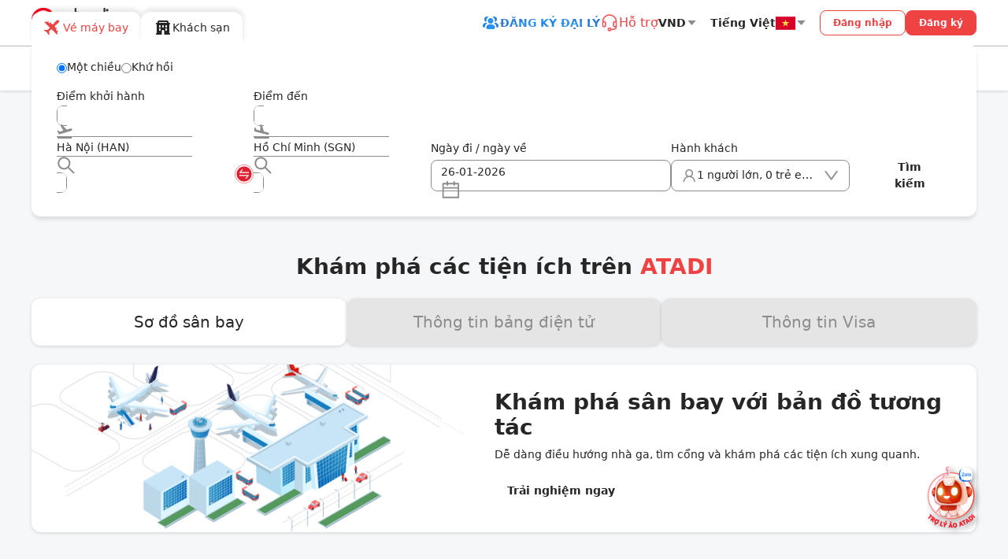

--- FILE ---
content_type: text/html; charset=utf-8
request_url: https://www.atadi.vn/
body_size: 52929
content:
<!DOCTYPE html><html lang="vi"><head><link rel="dns-prefetch" href="https://cdn.atadi.vn"/><link rel="preconnect" href="https://cdn.atadi.vn"/><meta charSet="utf-8"/><title>atadi.vn - Săn vé máy bay giá rẻ - 1 phút 30 giây vé rẻ có ngay ngại gì không bay</title><meta name="viewport" content="width=device-width, initial-scale=1.0, maximum-scale=1.0, user-scalable=no"/><script type="text/javascript" src="https://appleid.cdn-apple.com/appleauth/static/jsapi/appleid/1/en_US/appleid.auth.js"></script><script async="" src="//x.cnt.my/async/track/?r=0.353021181682323"></script><meta property="og:image" content="https://statics.vntrip.vn/images/atadi/atadi_2_metadata_image_small.png"/><meta property="og:image:width" content="1200"/><meta property="og:image:height" content="630"/><meta property="og:image:type" content="image/png"/><meta property="og:image:width" content="1200"/><meta property="og:image:height" content="630"/><meta property="og:description" content="Săn vé máy bay giá rẻ trong nước &amp; Đông Nam Á. Mua vé máy bay giá rẻ nhanh chóng, đơn giản, minh bạch."/><link rel="icon" sizes="16x16" href="https://statics.vntrip.vn/images/atadi/atadi_favicon_3.ico"/><meta name="next-head-count" content="13"/><link rel="preload" href="https://cdn.atadi.vn/_next/static/css/b39c8befc1dc9c670ae6.css" as="style"/><link rel="stylesheet" href="https://cdn.atadi.vn/_next/static/css/b39c8befc1dc9c670ae6.css" data-n-g=""/><noscript data-n-css=""></noscript><script defer="" nomodule="" src="https://cdn.atadi.vn/_next/static/chunks/polyfills-a40ef1678bae11e696dba45124eadd70.js"></script><script src="https://cdn.atadi.vn/_next/static/chunks/webpack-dac9c674e0e4324acd41.js" defer=""></script><script src="https://cdn.atadi.vn/_next/static/chunks/framework-1058c8e6b3409ebc730c.js" defer=""></script><script src="https://cdn.atadi.vn/_next/static/chunks/main-4de2603d9e03cdef567f.js" defer=""></script><script src="https://cdn.atadi.vn/_next/static/chunks/pages/_app-9a8f208a882a62df0871.js" defer=""></script><script src="https://cdn.atadi.vn/_next/static/chunks/commons-f7e1a94fdebfc51fc83b.js" defer=""></script><script src="https://cdn.atadi.vn/_next/static/chunks/221-cc671ecbe7d2b216a0c2.js" defer=""></script><script src="https://cdn.atadi.vn/_next/static/chunks/pages/index-0c27ef1f39a64b4c5e75.js" defer=""></script><script src="https://cdn.atadi.vn/_next/static/sOV5GBWdQUCmrbVRyEwm7/_buildManifest.js" defer=""></script><script src="https://cdn.atadi.vn/_next/static/sOV5GBWdQUCmrbVRyEwm7/_ssgManifest.js" defer=""></script><style>.data-ant-cssinjs-cache-path{content:"";}</style></head><body id="app"><div id="__next"></div><script id="__NEXT_DATA__" type="application/json">{"props":{"initialProps":{"initialI18nStore":{"vi":{"agency":{"Trở thành đại lý atadi - lợi nhuận không giới hạn":"Trở thành đại lý atadi - lợi nhuận không giới hạn","Bạn đang tìm kiếm":"Bạn đang tìm kiếm","Cơ hội kinh doanh ít vốn, rủi ro thấp?":"Cơ hội kinh doanh ít vốn, rủi ro thấp?","Nguồn thu nhập thứ hai ổn định, linh hoạt thời gian?":"Nguồn thu nhập thứ hai ổn định, linh hoạt thời gian?","Giải pháp đặt vé máy bay, khách sạn đơn giản, hiệu quả cho khách hàng?":"Giải pháp đặt vé máy bay, khách sạn đơn giản, hiệu quả cho khách hàng?","ATADI - Nền tảng đặt vé máy bay \u0026 khách sạn hàng đầu Việt Nam - mở ra cánh cửa kinh doanh du lịch dành cho bạn!":"ATADI - Nền tảng đặt vé máy bay \u0026 khách sạn hàng đầu Việt Nam - mở ra cánh cửa kinh doanh du lịch dành cho bạn!","Đại lý ATADI - Cơ hội dành cho tất cả mọi người":"Đại lý ATADI - Cơ hội dành cho tất cả mọi người","Đăng ký ngay":"Đăng ký ngay","Tham gia đại lý ATADI chỉ với 4 bước đơn giản":"Tham gia đại lý ATADI chỉ với 4 bước đơn giản","Đăng ký tài khoản":"Đăng ký tài khoản","Ưu đãi cực lớn khi đăng ký ngay hôm nay":"Ưu đãi cực lớn khi đăng ký ngay hôm nay","giây":"giây","giờ":"giờ","phút":"phút","ngày":"ngày","Ưu đãi chỉ còn":"Ưu đãi chỉ còn"},"combo":{"Bạn muốn trải nghiệm combo nào":"Bạn muốn trải nghiệm combo nào","Chọn điểm khởi hành":"Chọn điểm khởi hành","Chọn điểm đến":"Chọn điểm đến","Bạn đi bao người":"Bạn đi bao người","Vé máy bay khứ hồi + Khách sạn - Đi tất cả địa điểm chỉ với 1 giá duy nhất":"Vé máy bay khứ hồi + Khách sạn - Đi tất cả địa điểm chỉ với 1 giá duy nhất","Chọn combo":"Chọn combo {{price}}","Combo Vinpearl từ":"Combo Vinpearl từ {{price}}","Chọn combo Vinpearl":"Chọn combo Vinpearl","Săn vé máy bays":"Săn vé máy bay","Công cụ mua vé với mức giá cố định":"Công cụ mua vé với mức giá cố định. Vé máy bay khứ hồi, đi tới bất kỳ đâu chỉ với {{price}}","Săn vé máy bay":"Săn vé máy bay","Bạn muốn du lịch ở đâu":"Bạn muốn du lịch ở đâu","Phú Quốc":"Phú Quốc","Nha Trang":"Nha Trang","Đà Nẵng":"Đà Nẵng","Bạn khởi hành từ":"Bạn khởi hành từ","Bạn muốn đi đâu?":"Bạn muốn đi đâu?","Bạn muốn đi trong bao lâu":"Bạn muốn đi trong bao lâu","3 ngày 2 đêm":"3 ngày 2 đêm","4 ngày 3 đêm":"4 ngày 3 đêm","1999K/người":"1999K/người","+200k/người":"+200k/người","Tìm ngày khởi hành":"Tìm ngày khởi hành","ngày":"ngày","Tại sao chọn":"Tại sao chọn","COMBO ATADI":"COMBO ATADI","Những combo Vinpearl được nhiều người đặt nhất":"Những combo Vinpearl được nhiều người đặt nhất","Công nghệ trí tuệ nhân tạo":"Công nghệ trí tuệ nhân tạo","Tự động tìm vé rẻ nhất để đảm bảo giá thành phù hợp cho ngân sách của bạn":"Tự động tìm vé rẻ nhất để đảm bảo giá thành phù hợp cho ngân sách của bạn","Tiết kiệm thời gian":"Tiết kiệm thời gian","Xác nhận ngay, không cần đợi nhân viên tư vấn tìm phòng và vé mất thời gian":"Xác nhận ngay, không cần đợi nhân viên tư vấn tìm phòng và vé mất thời gian","Rẻ nhất thị trường":"Rẻ nhất thị trường","Giá cuối cùng, không thu thêm phí ngoài như các trang khác":"Giá cuối cùng, không thu thêm phí ngoài như các trang khác. Bán đúng giá để bạn yên tâm lựa chọn"},"common":{"Đăng nhập":"Đăng nhập","Đăng ký":"Đăng ký","Đăng xuất":"Đăng xuất","Tìm kiếm":"Tìm kiếm","Tiếp tục":"Tiếp tục","Thay đổi":"Thay đổi","Cập nhật":"Cập nhật","Đồng ý":"Đồng ý","Chọn":"Chọn","Sửa":"Sửa","Hủy":"Hủy","LƯU Ý":"LƯU Ý","Lưu lại":"Lưu lại","Lưu":"Lưu lại","Có":"Có","Không":"Không","Kích hoạt":"Kích hoạt","Tổng cộng":"Tổng cộng","Ưu đãi khách sạn độc quyền":"Ưu đãi khách sạn độc quyền","khi đặt vé máy bay qua Vntrip.vn":"khi đặt vé máy bay qua Vntrip.vn","after booking a flight on Vntrip.vn":"khi đặt vé máy bay qua Vntrip.vn","Ưu đãi khách sạn độc quyền khi đặt vé máy bay qua Vntrip.vn":"Ưu đãi khách sạn độc quyền khi đặt vé máy bay qua Vntrip.vn","UD_KS_DQ":"Ưu đãi khách sạn độc quyền khi đặt vé máy bay qua Vntrip.vn","Khách hàng mới có thể nhận được lên đến thêm 10% giảm giá cho đặt phòng khách sạn đầu tiên":"Khách hàng mới có thể nhận được lên đến thêm 10% giảm giá cho đặt phòng khách sạn đầu tiên","RẺ HƠN GIÁ RẺ NHẤT":"RẺ HƠN GIÁ RẺ NHẤT","NGẠI GÌ KHÔNG ĐẶT":"NGẠI GÌ KHÔNG ĐẶT","Ở đâu giá rẻ hơn":"Ở đâu giá rẻ hơn","Thông báo ngay với Vntrip.vn":"Thông báo ngay với Vntrip.vn","ALERT_WITH_VNTRIP":"Thông báo ngay với Vntrip.vn","để được mua giá rẻ hơn rẻ nhất":"để được mua giá rẻ hơn rẻ nhất","THANH TOÁN LINH HOẠT \u0026 AN TOÀN":"THANH TOÁN LINH HOẠT \u0026 AN TOÀN","Chấp nhận mọi hình thức thanh toán, không cần thẻ tín dụng":"Chấp nhận mọi hình thức thanh toán, không cần thẻ tín dụng","Bảo mật tuyệt đối thông tin cá nhân":"Bảo mật tuyệt đối thông tin cá nhân","HỖ TRỢ 24/7":"HỖ TRỢ 24/7","Gọi ngay 096 326 6688 kể cả 2h sáng để được hỗ trợ":"Gọi ngay 096 326 6688 kể cả 2h sáng để được hỗ trợ","Lọc":"Lọc","Sắp xếp":"Sắp xếp","Sắp xếp theo":"Sắp xếp theo","Đổi ngày":"Đổi ngày","Bản đồ":"Bản đồ","Xem bản đồ":"Xem bản đồ","Trang chủ":"Trang chủ","Xem giá":"Xem giá","Bộ lọc":"Bộ lọc","Đặt lại bộ lọc":"Đặt lại bộ lọc","Bao gồm thuế phí":"Bao gồm thuế phí","Thu gọn":"Thu gọn","Xem thêm":"Xem thêm","Xem chi tiết":"Xem chi tiết","Thông tin chi tiết":"Thông tin chi tiết","Tổng giá":"Tổng giá","Thuế và phí":"Thuế và phí","Thuế":"Thuế","VNTRIP.VN - THÀNH TỰU \u0026 GIẢI THƯỞNG":"VNTRIP.VN - THÀNH TỰU \u0026 GIẢI THƯỞNG","VNTRIP_AWARDS_ACHIEVEMENTS":"VNTRIP.VN - THÀNH TỰU \u0026 GIẢI THƯỞNG","TRUYỀN THÔNG NÓI VỀ CHÚNG TÔI":"TRUYỀN THÔNG NÓI VỀ CHÚNG TÔI","GIẢI THƯỞNG":"GIẢI THƯỞNG","Doanh nghiệp văn hóa Việt Nam tiêu biểu":"Doanh nghiệp văn hóa Việt Nam tiêu biểu","TUYÊN DƯƠNG":"TUYÊN DƯƠNG","AWARD_1":"Gương thanh niên thủ đô. Khởi nghiệp tiêu biểu","Dịch vụ xuất sắc vì người tiêu dùng":"Dịch vụ xuất sắc vì người tiêu dùng","BẢNG VÀNG":"BẢNG VÀNG","Doanh nghiệp uy tín, phát triển thịnh vượng":"Doanh nghiệp uy tín, phát triển thịnh vượng","DANH HIỆU":"DANH HIỆU","Doanh nghiệp tiêu biểu của năm":"Doanh nghiệp tiêu biểu của năm","Giới thiệu VNTRIP":"Giới thiệu VNTRIP","Số tài khoản":"Số tài khoản","Ngân hàng":"Ngân hàng","Chi nhánh":"Chi nhánh","Ngày cấp ĐKKD":"Ngày cấp ĐKKD","Register":"Đăng ký","Đăng ký nhận tin để lên kế hoạch cho kỳ nghỉ tới ngay từ bây giờ":"Đăng ký nhận tin để lên kế hoạch cho kỳ nghỉ tới ngay từ bây giờ","Blog du lịch":"Blog du lịch","Về Atadi":"Về Atadi","Liên hệ":"Liên hệ","Điều khoản sử dụng":"Điều khoản sử dụng","Quy chế hoạt động":"Quy chế hoạt động","Chính sách bảo mật":"Chính sách bảo mật","Hợp tác khách sạn":"Hợp tác khách sạn","Tuyển dụng":"Tuyển dụng","Hoàn tiền thành viên":"Hoàn tiền thành viên","Hợp tác đại lý":"Hợp tác đại lý","Phiên giao dịch hết hạn":"Phiên giao dịch hết hạn","Quay lại trang chủ":"Quay lại trang chủ","THÔNG TIN THANH TOÁN":"THÔNG TIN THANH TOÁN","Bằng việc chọn thanh toán":"Bằng việc chọn thanh toán","tôi xác nhận đã đọc và đồng ý với":"tôi xác nhận đã đọc và đồng ý với","Điều khoản và Điều kiện":"Điều khoản và Điều kiện","của Atadi":"của Atadi","Tài khoản":"Tài khoản","sẽ được hoàn tiền từ":"sẽ được hoàn tiền từ","Áp dụng":"Áp dụng","Hủy bỏ":"Hủy bỏ","Số điện thoại":"Số điện thoại","Họ và tên":"Họ và tên","Họ":"Họ","Tên":"Tên","Danh xưng":"Danh xưng","Giới tính":"Giới tính","Ngày sinh":"Ngày sinh","Anh":"Anh","Chị":"Chị","Khác":"Khác","Nam":"Nam","Nữ":"Nữ","Sử dụng hoàn tiền":"Sử dụng hoàn tiền","Hoàn tiền khả dụng":"Hoàn tiền khả dụng","Số tiền muốn sử dụng":"Số tiền muốn sử dụng","Quý khách có thể sử dụng tối thiểu":"Quý khách có thể sử dụng tối thiểu","và tối đa":"và tối đa","Tối đa":"Tối đa","Tài khoản còn lại":"Tài khoản còn lại","Giá tổng":"Giá tổng","Giá phòng":"Giá phòng","Bản quyền":"Bản quyền","Xem toàn bộ":"Xem toàn bộ","hình":"hình","hoặc":"hoặc","Combo đồng giá":"Combo đồng giá","Nhà nghỉ":"Nhà nghỉ","Doanh nghiệp":"Doanh nghiệp","Săn giá rẻ":"Săn giá rẻ","Deal khách sạn":"Deal khách sạn","Cẩm nang":"Cẩm nang","Theo dõi chuyến bay 24/7 cùng Vntrip App":"Theo dõi chuyến bay 24/7 cùng Vntrip App","Mới":"Mới","Theo dõi chuyến bay của các thành viên trong gia đình, những người thân yêu như thể bạn đang đi du lịch cùng với họ, hoặc tìm được thời điểm tốt nhất để đón họ tại sân bay":"Theo dõi chuyến bay của các thành viên trong gia đình, những người thân yêu như thể bạn đang đi du lịch cùng với họ, hoặc tìm được thời điểm tốt nhất để đón họ tại sân bay","QUÉT MÃ ĐỂ TẢI ỨNG DỤNG":"QUÉT MÃ ĐỂ TẢI ỨNG DỤNG","Lọc theo":"Lọc theo","Toàn bộ":"Toàn bộ","Sắp tới":"Sắp tới","Đã ở":"Đã ở","Đã hủy":"Đã hủy","Sử dụng mật khẩu cũ để thay đổi":"Sử dụng mật khẩu cũ để thay đổi","Hoặc sử dụng email / số điện thoại để thay đổi":"Hoặc sử dụng email / số điện thoại để thay đổi","Nhận mã xác thực":"Nhận mã xác thực","Mật khẩu hiện tại":"Mật khẩu hiện tại","Bạn có muốn đổi mật khẩu không":"Bạn có muốn đổi mật khẩu không","Nếu có thì hãy lựa chọn 1 trong 2 cách ở phía dưới":"Nếu có thì hãy lựa chọn 1 trong 2 cách ở phía dưới","Mật khẩu":"Mật khẩu","Mật khẩu mới":"Mật khẩu mới","Nhập lại mật khẩu":"Nhập lại mật khẩu","Email hoặc số điện thoại":"Email hoặc số điện thoại","Lấy mã OTP":"Lấy mã OTP","Đăng nhập bằng mã OTP":"Đăng nhập bằng mã OTP","Quên mật khẩu":"Quên mật khẩu","Hoặc":"Hoặc","Chưa có tài khoản":"Chưa có tài khoản","Bạn đã có tài khoản":"Bạn đã có tài khoản","Bạn là khách hàng doanh nghiệp":"Bạn là khách hàng doanh nghiệp","Đăng nhập tại đây":"Đăng nhập tại đây","Đăng nhập bằng Facebook":"Đăng nhập bằng Facebook","Đăng ký bằng Facebook":"Đăng ký bằng Facebook","Liên kết tài khoản Facebook":"Liên kết tài khoản Facebook","Đăng nhập bằng Google":"Đăng nhập bằng Google","Đăng ký bằng Google":"Đăng ký bằng Google","Liên kết tài khoản Google":"Liên kết tài khoản Google","Đăng nhập bằng AppleID":"Đăng nhập bằng AppleID","Đăng ký bằng AppleID":"Đăng ký bằng AppleID","Liên kết tài khoản Apple":"Liên kết tài khoản Apple","Đăng nhập qua số điện thoại":"Đăng nhập qua số điện thoại","Đăng ký qua số điện thoại":"Đăng ký qua số điện thoại","Đăng nhập qua email":"Đăng nhập qua email","Đăng ký qua email":"Đăng ký qua email","Bỏ liên kết":"Bỏ liên kết","Chúng tôi sẽ gửi email cho bạn để đăng ký tài khoản":"Chúng tôi sẽ gửi email cho bạn để đăng ký tài khoản","Chúng tôi sẽ gửi tin nhắn cho bạn để đăng ký tài khoản":"Chúng tôi sẽ gửi tin nhắn cho bạn để đăng ký tài khoản","Gửi lại mã":"Gửi lại mã","Chưa nhận được mã?":"Chưa nhận được mã?","Xác thực":"Xác thực","Mã OTP vừa được gửi tới số điện thoại":"Mã OTP vừa được gửi tới số điện thoại","Mã OTP vừa được gửi tới email":"Mã OTP vừa được gửi tới email","Nhập mã OTP":"Nhập mã OTP","Thiết lập mật khẩu mới":"Thiết lập mật khẩu mới","Hoàn tất đăng ký":"Hoàn tất đăng ký","Tiếp tục nghĩa là bạn đồng ý với các":"Tiếp tục nghĩa là bạn đồng ý với các","cũng như các":"cũng như các","của VNTRIP":"của VNTRIP","Số điện thoại này chưa được xác minh":"Số điện thoại này chưa được xác minh","Email này chưa được xác minh":"Email này chưa được xác minh","Gửi mã xác thực":"Gửi mã xác thực","Trạng thái":"Trạng thái","Chọn ngày":"Chọn ngày","Quản lý":"Quản lý","Để đổi ngày đặt phòng, vui lòng liên hệ với số hotline dưới đây":"Để đổi ngày đặt phòng, vui lòng liên hệ với số hotline dưới đây","Tình trạng":"Tình trạng","Xuất hóa đơn":"Xuất hóa đơn","Thêm thông tin xuất hóa đơn VAT":"Thêm thông tin xuất hóa đơn VAT","Lý do bạn hủy đơn":"Lý do bạn hủy đơn","Thông tin về hóa đơn":"Thông tin về hóa đơn","Mã số thuế công ty":"Mã số thuế công ty","Tên công ty, vui lòng điền đúng theo thông tin đăng ký thuế":"Tên công ty, vui lòng điền đúng theo thông tin đăng ký thuế","Địa chỉ công ty, vui lòng điền đúng theo thông tin đăng ký thuế":"Địa chỉ công ty, vui lòng điền đúng theo thông tin đăng ký thuế","Ghi chú":"Ghi chú","Thông tin người nhận hóa đơn":"Thông tin người nhận hóa đơn","Họ và tên người nhận hóa đơn":"Họ và tên người nhận hóa đơn","Số điện thoại người nhận hóa đơn":"Số điện thoại người nhận hóa đơn","Email người nhận hóa đơn":"Email người nhận hóa đơn","Gửi yêu cầu":"Gửi yêu cầu","Đơn hàng này không được hỗ trợ xuất hóa đơn":"Đơn hàng này không được hỗ trợ xuất hóa đơn","Nhận tiền qua tài khoản ngân hàng":"Nhận tiền qua tài khoản ngân hàng","Thông tin người nhận tiền hoàn trả":"Thông tin người nhận tiền hoàn trả","Tên chủ tài khoản":"Tên chủ tài khoản","Chọn ngân hàng":"Chọn ngân hàng","Chọn chi nhánh":"Chọn chi nhánh","Lý do hủy phòng":"Lý do hủy phòng","Lý do bạn yêu cầu hủy đơn đặt phòng này là gì":"Lý do bạn yêu cầu hủy đơn đặt phòng này là gì","Thông tin này cần thiết để hoàn thành yêu cầu hủy":"Thông tin này cần thiết để hoàn thành yêu cầu hủy","Vntrip.vn đã nhận được thông tin từ quý khách, bộ phận Chăm sóc khách hàng sẽ xử lý và thông báo tới quý khách":"Vntrip.vn đã nhận được thông tin từ quý khách, bộ phận Chăm sóc khách hàng sẽ xử lý và thông báo tới quý khách","Tiếp tục thanh toán":"Tiếp tục thanh toán","Quay lại danh sách":"Quay lại danh sách","Giao dịch đang được xác nhận":"Giao dịch đang được xác nhận","Cảm ơn bạn đã đặt phòng trên VNTRIP.VN":"Cảm ơn bạn đã đặt phòng trên VNTRIP.VN","Chúng tôi đã nhận được yêu cầu xác nhận cho đơn hàng của bạn":"Chúng tôi đã nhận được yêu cầu xác nhận cho đơn hàng của bạn","Bộ phận chăm sóc khách hàng sẽ liên hệ với quý khách để hoàn tất việc thanh toán đơn hàng":"Bộ phận chăm sóc khách hàng sẽ liên hệ với quý khách để hoàn tất việc thanh toán đơn hàng","Mã đặt phòng":"Mã đặt phòng","Chi tiết":"Chi tiết","Quay về trang chủ":"Quay về trang chủ","GỬI YÊU CẦU HỖ TRỢ THÀNH CÔNG":"GỬI YÊU CẦU HỖ TRỢ THÀNH CÔNG","VNTRIP.VN đã nhận được thông tin yêu cầu hỗ trợ của Quý khách":"VNTRIP.VN đã nhận được thông tin yêu cầu hỗ trợ của Quý khách","Bộ phận chăm sóc khách hàng sẽ liên hệ ngay để giải đáp thắc mắc":"Bộ phận chăm sóc khách hàng sẽ liên hệ ngay để giải đáp thắc mắc","ĐẶT PHÒNG THÀNH CÔNG":"ĐẶT PHÒNG THÀNH CÔNG","NẠP TIỀN THÀNH CÔNG":"NẠP TIỀN THÀNH CÔNG","Chúc mừng Quý khách đã đặt đơn và thanh toán thành công":"Chúc mừng Quý khách đã thanh toán thành công. Vui lòng kiểm tra email để xem chi tiết đơn hàng","title_order_success":"Chúc mừng Quý khách đã thanh toán thành công. Vui lòng kiểm tra email để xem chi tiết đơn hàng.","title_topup_success":"Quý khách đã \u003cspan class='font-semibold text-red-primary'\u003eNẠP TIỀN VÀO VÍ\u003c/span\u003e thành công. Vui lòng quay về đơn hàng để tiếp tục thực hiện thanh toán.","desc_topup_success":"Lưu ý : Sau khi thanh toán, trong vòng vòng 15 phút nếu chưa nhận được email xác nhận đơn hàng vé máy bay / khách sạn thành công thì vui lòng liên hệ \u003ca class='text-blue-link' href='tel:1900636484'\u003e1900636484\u003c/a\u003e (Vé) hoặc \u003ca class='text-blue-link' href='tel:0963266688'\u003e0963266688\u003c/a\u003e (Phòng)","Vui lòng kiểm tra email để nhận được thông tin chi tiết về đơn phòng và mã đặt phòng":"Vui lòng kiểm tra email để nhận được thông tin chi tiết về đơn phòng và mã đặt phòng","Cần hỗ trợ thêm, vui lòng gọi":"Cần hỗ trợ thêm, vui lòng gọi","để được giải đáp":"để được giải đáp","THANH TOÁN THẤT BẠI":"THANH TOÁN THẤT BẠI","Rất tiếc Yêu cầu thanh toán của Quý khách trên hệ thống chưa thành công":"Rất tiếc! Yêu cầu thanh toán của Quý khách trên hệ thống VNTRIP.VN chưa thành công","Quý khách vui lòng liên hệ với bộ phận chăm sóc khách hàng để được hỗ trợ ngay":"Quý khách vui lòng liên hệ với bộ phận chăm sóc khách hàng để được hỗ trợ ngay","Đăng nhập để xem ưu đãi cho thành viên":"Đăng nhập để xem ưu đãi cho thành viên","Danh mục":"Danh mục","Du lịch theo chủ đề":"Du lịch theo chủ đề","Quy chuẩn khách sạn":"Quy chuẩn khách sạn","Hiển thị ít đi":"Hiển thị ít đi","Hiển thị tất cả":"Hiển thị tất cả","Nổi bật":"Nổi bật","Bán chạy":"Bán chạy","Giá tốt":"Giá tốt","Tổng tiền":"Tổng tiền","Thành tiền":"Thành tiền","Đơn giá":"Đơn giá","Dịch vụ":"Dịch vụ","Số lượng":"Số lượng","Chọn Deal":"Chọn Deal","Thông tin liên hệ":"Thông tin liên hệ","Xác nhận yêu cầu":"Xác nhận yêu cầu","Bạn đã gửi yêu cầu đặt Deal thành công":"Bạn đã gửi yêu cầu đặt Deal thành công","Cám ơn đã đặt Deal tại VNTRIP.VN":"Cám ơn đã đặt Deal tại VNTRIP.VN","Chúng tôi sẽ liên hệ lại cho bạn":"Chúng tôi sẽ liên hệ lại cho bạn","Email của bạn":"Email của bạn","Nhập địa chỉ email của bạn và chúng tôi sẽ gửi cho bạn mã xác nhận để":"Nhập địa chỉ email của bạn và chúng tôi sẽ gửi cho bạn mã xác nhận để","Nhập số điện thoại của bạn và chúng tôi sẽ gửi cho bạn mã xác nhận để":"Nhập số điện thoại của bạn và chúng tôi sẽ gửi cho bạn mã xác nhận để","với":"với","Giảm":"Giảm","Chính sách và điều kiện":"Chính sách và điều kiện","Sao chép":"Sao chép","Đã sao chép":"Đã sao chép","THANH TOÁN THÀNH CÔNG":"THANH TOÁN THÀNH CÔNG","desc_order_success":"Lưu ý: Để xuất hóa đơn, vui lòng nhấn \u003cspan class='text-red-primary font-medium'\u003eTHÊM THÔNG TIN XUẤT HÓA ĐƠN\u003c/span\u003e trên website hoặc trong email \u003cspan class='text-red-primary font-medium'\u003etrong vòng {{time}} giờ sau thanh toán\u003c/span\u003e. \u003cbr /\u003e \u003cspan class='mb-8'\u003eSau thời gian này, ATADI miễn trừ trách nhiệm hỗ trợ xuất hóa đơn.\u003c/span\u003e","desc_order_success_for_agency":"","Mã Đơn Hàng":"Mã đơn hàng","Mã nạp tiền":"Mã nạp tiền","Error":{"register":{"1130":"Tài khoản đã tồn tại"}},"Hỗ trợ cho tôi":"Hỗ trợ cho tôi","Chúng tôi sẽ liên hệ lại với bạn qua số điện thoại":"Chúng tôi sẽ liên hệ cho bạn qua số điện thoại","Quý khách có thể chọn hỗ trợ cho tôi":"Quý khách có thể chọn hỗ trợ cho tôi nếu còn thắc mắc về các bước thanh toán, sử dụng mã giảm giá ... cần tư vấn thêm. Bộ phận chăm sóc khách hàng sẽ liên hệ ngay để giải đáp thắc mắc.","Làm chủ chuyến đi Săn ngay đợi gì":"Làm chủ chuyến đi. Săn ngay đợi gì","Hành trình tuyệt vời bắt đầu từ một cú nhấp chuột":"Hành trình tuyệt vời bắt đầu từ một cú nhấp chuột","Săn vé giá rẻ":"Săn vé giá rẻ","Săn phòng giá rẻ":"Săn phòng giá rẻ","Săn combo":"Săn combo","Săn ngay":"Săn ngay","Chặng bay giá rẻ":"Chặng bay giá rẻ","Click để xem chi tiết. Lưu ý giá vé liên tục thay đổi":"Click để xem chi tiết. Lưu ý giá vé liên tục thay đổi","Cam kết từ Vntrip":"Cam kết từ Vntrip","Giá vé tốt nhất cập nhật từng phút":"Giá vé tốt nhất cập nhật từng phút","Khả năng săn vé 0đ cao":"Khả năng săn vé 0đ cao","Giá phòng giảm sâu cho thành viên của Vntrip":"Giá phòng giảm sâu cho thành viên của Vntrip","home_commitment_combo":"Combo đồng giá 1.999k Không phụ phí, cam kết giá cuối","Combo tự động, chủ động lịch trình":"Combo tự động, chủ động lịch trình","Cập nhật liên tục xu hướng du lịch mới":"Cập nhật liên tục xu hướng du lịch mới","Ưu đãi đặc biệt cho thành viên Atadi":"Ưu đãi đặc biệt cho thành viên Atadi","Giảm thêm tối thiểu 10% cho khách hàng là thành viên Vntrip đảm bảo giá tốt nhất":"Giảm thêm tối thiểu 10% cho khách hàng là thành viên Vntrip đảm bảo giá tốt nhất","Ưu đãi đặc biệt chỉ áp dụng khi đặt phòng tại các khách sạn 4 sao, 5 sao trên Vntrip":"Ưu đãi đặc biệt chỉ áp dụng khi đặt phòng tại các khách sạn 4 sao, 5 sao trên Vntrip","Đăng ký thành viên":"Đăng ký thành viên","Bạn đã là thành viên":"Bạn đã là thành viên","Đăng nhập ngay":"Đăng nhập ngay","Du lịch dễ dàng với một ứng dụng duy nhất":"Du lịch dễ dàng với một ứng dụng duy nhất","Dùng ứng dụng để đặt vé máy bay, khách sạn chỉ trong vài giây cùng với thông tin cập nhật về chuyến bay theo thời gian thực":"Dùng ứng dụng để đặt vé máy bay, khách sạn chỉ trong vài giây cùng với thông tin cập nhật về chuyến bay theo thời gian thực","Bao gồm":"Bao gồm","Dưới 500000 ₫":"Dưới 500.000 ₫","Trên 5000000 ₫":"Trên 5.000.000 ₫","Trên 2000000 ₫":"Trên 2.000.000 ₫","Dưới 10%":"Dưới 10%","Trên 40%":"Trên 40%","Cảm ơn bạn đã sử dụng dịch vụ":"Cảm ơn bạn đã sử dụng dịch vụ trên ATADI.VN","Dịch vụ sân bay":"Dịch vụ sân bay","Du thuyền":"Du thuyền","Công tác":"Công tác","Top được yêu thích":"Top được yêu thích","Bãi biển riêng":"Bãi biển riêng","Thiết kế độc đáo":"Thiết kế độc đáo","Lãng mạn":"Lãng mạn","Gia đình":"Gia đình","View đẹp nhất":"View đẹp nhất","Khách sạn":"Khách sạn","Dưới 500.000 ₫":"Dưới 500.000 ₫","Trên 5.000.000 ₫":"Trên 5.000.000 ₫","Ẩn danh":"Ẩn danh","Mã đơn hàng":"Mã đơn hàng","Sao":"Sao","tại":"tại","Bạn cần xác thực voucher":"Bạn cần xác nhận email của bạn để sử dụng mã xác thực này. Mã xác thực sẽ được gửi đến email \u003cb\u003e{{mail}}\u003c/b\u003e của bạn!","Vui lòng xác thực voucher":"Vui lòng xác thực bạn chính là chủ sở hữu của Voucher bằng cách nhập mã xác thực được gửi vào email \u003cb\u003e{{mail}}\u003c/b\u003e của bạn!","Bạn vừa sử dụng voucher":"Bạn vừa sử dụng Voucher của Vntrip","Xác nhận thành công":"Xác nhận thành công!","Mã xác nhận hết hạn":"Mã xác nhận đã hết hạn!","Mã hết hạn sau":"Mã xác thực sẽ hết hạn sau:","Xác nhận sai":"Mã xác nhận không đúng!","Nhập mã xác thực":"Nhập mã xác thực","Bạn chưa nhận được":"Bạn chưa nhận được?","Hỗ trợ":"Trong trường hợp bạn không sử dụng được Voucher, vui lòng liên hệ tổng đài\u0026nbsp;\u003cstrong\u003e098833737\u003c/strong\u003e\u0026nbsp;để được hỗ trợ.","Giá chỉ áp dụng trên điện thoại":"Giá chỉ áp dụng trên điện thoại","Khách sạn nổi bật":"Khách sạn nổi bật","Miễn phí hoàn hủy 24h":"Miễn phí hoàn hủy 24h","Xem phòng":"Xem phòng","Ưu đãi đặc biệt cho thành viên":"Ưu đãi đặc biệt cho thành viên","Gửi lại sau giây":"Gửi lại sau","breakfast":"Ăn sáng","spa":"Spa","airport-transfer":"Đưa đón sân bay","special-tour":"Tour","golf":"Golf","voucher":"Gói ưu đãi","shuttle-bus":"Xe buýt","flight":"Máy bay","hotel":"Khách sạn","shuttle":"Dịch vụ đưa đón","tour":"Tour","Giá đã bao gồm phí và thuế":"Giá đã bao gồm phí và thuế","Giá chưa bao gồm phí và thuế":"Giá chưa bao gồm phí và thuế","Giá đã bao gồm thuế và không bao gồm phí":"Giá đã bao gồm thuế và không bao gồm phí","Giá đã bao gồm phí và không bao gồm thuế":"Giá đã bao gồm phí và không bao gồm thuế","Đã bao gồm phí và thuế":"Đã bao gồm phí và thuế","Không bao gồm thuế VAT":"Không bao gồm thuế VAT","Tra cứu đơn hàng":"Tra cứu đơn hàng","Săn":"Săn","Hạn mức":"Hạn mức: ","Hạn mức chưa được thiết lập":"Hạn mức chưa được thiết lập","Giá trị đơn hàng không hợp lệ":"Giá trị đơn hàng không hợp lệ","minPrice":"Tối thiểu: {{price}}","maxPrice:":"Tối đa: {{price}}","Lỗi trong quá trình thanh toán":"Lỗi trong quá trình thanh toán","Xác thực số điện thoại thành công, vui lòng tiếp tục!":"Xác thực số điện thoại thành công, vui lòng tiếp tục!","Xác thực số điện thoại":"Xác thực số điện thoại","Vé":"Vé","Phòng":"Phòng","Hình ảnh văn phòng Vntrip":"Hình ảnh văn phòng Vntrip","ATADI - Điểm đến tin cậy cho mọi chuyến đi":"\u003cp\u003e\u003cspan class='text-red-primary'\u003eATADI\u003c/span\u003e - Điểm đến tin cậy cho mọi chuyến đi\u003c/p\u003e","Đại lý hạng Bạc":"Đại lý hạng Bạc","Đại lý hạng Vàng":"Đại lý hạng Vàng","Đăng ký Tổng đại lý":"Đăng ký Tổng đại lý","Đăng ký đại lý":"Đăng ký đại lý","Đăng ký Đại lý hạng Bạc":"Đăng ký Đại lý hạng Bạc","Đăng ký Đại lý hạng Vàng":"Đăng ký Đại lý hạng Vàng","Đặt vé máy bay dễ dàng":"Đặt vé máy bay dễ dàng","Tự động tìm vé rẻ nhất để đảm bảo giá thành phù hợp cho ngân sách của bạn":"Tự động tìm vé rẻ nhất để đảm bảo giá thành phù hợp cho ngân sách của bạn","Đa dạng khách sạn":"Đa dạng khách sạn","Với hàng nghìn lựa chọn khách sạn, bạn dễ dàng tìm được chỗ ở ưng ý, phù hợp với nhu cầu và ngân sách của mình":"Với hàng nghìn lựa chọn khách sạn, bạn dễ dàng tìm được chỗ ở ưng ý, phù hợp với nhu cầu và ngân sách của mình","Đánh giá thực tế từ khách hàng":"Đánh giá thực tế từ khách hàng","ATADI cung cấp chính sách hủy và thay đổi vé máy bay, phòng khách sạn vô cùng linh hoạt để hỗ trợ bạn tối đa":"ATADI cung cấp chính sách hủy và thay đổi vé máy bay, phòng khách sạn vô cùng linh hoạt để hỗ trợ bạn tối đa","Thanh toán an toàn, tiện lợi":"Thanh toán an toàn, tiện lợi","Quá trình thanh toán tại ATADI được bảo mật tuyệt đối, đảm bảo thông tin của bạn luôn an toàn":"Quá trình thanh toán tại ATADI được bảo mật tuyệt đối, đảm bảo thông tin của bạn luôn an toàn","Tích lũy và sử dụng điểm thưởng":"Tích lũy và sử dụng điểm thưởng","Khi đặt dịch vụ tại ATADI, bạn sẽ nhận được các điểm thưởng có thể dùng để giảm giá cho các chuyến đi tiếp theo":"Khi đặt dịch vụ tại ATADI, bạn sẽ nhận được các điểm thưởng có thể dùng để giảm giá cho các chuyến đi tiếp theo","Ưu đãi và khuyến mãi hấp dẫn":"Ưu đãi và khuyến mãi hấp dẫn","Vô vàn các chương trình ưu đãi giúp bạn có thể tiết kiệm chi phí đáng kể khi đặt phòng, đặt vé":"Vô vàn các chương trình ưu đãi giúp bạn có thể tiết kiệm chi phí đáng kể khi đặt phòng, đặt vé","CTA_TITLE":"Khám phá quyền lợi của các hạng tài khoản trên Atadi.vn","CTA_DESC":"Atadi đáp ứng mọi nhu cầu từ đặt vé cá nhân tiện lợi đến hỗ trợ đại lý với hoa hồng hấp dẫn, hoàn tiền nhanh và công cụ bán hàng chuyên nghiệp.","Đăng ký ngay":"Đăng ký ngay","Du lịch thông minh":"Du lịch thông minh","CÔNG TY TNHH ATADI":"CÔNG TY TNHH ATADI","ADDRESS_COMPANY_BRANCH_HANOI":"Chi nhánh Hà Nội: Số 10/55 đường Thụy Khuê, phường Tây Hồ, thành phố Hà Nội, Việt Nam","ADDRESS_COMPANY_BRANCH_HCM":"Chi nhánh Tp Hồ Chí Minh: Office, 80-84 Thăng Long, Phường 4, Tân Bình, Hồ Chí Minh 700000","Giấy phép kinh doanh dịch vụ":"Giấy phép kinh doanh dịch vụ lữ hành Nội địa: 01-0213/2022/SDL-GP LHNĐ","Bạn phải Đăng nhập Tài khoản Cá nhân thì mới được phép Đăng ký tài khoản Đại lý hạng Bạc - Đại lý hạng Vàng":"Bạn phải Đăng nhập Tài khoản Cá nhân thì mới được phép Đăng ký tài khoản Đại lý hạng Bạc - Đại lý hạng Vàng","Chưa có tài khoản? Đăng ký ngay":"Chưa có tài khoản? Đăng ký ngay","Kiểm tra và điền đầy đủ thông tin liên hệ":"Kiểm tra và điền đầy đủ thông tin liên hệ","Thông tin hành lý":"Thông tin hành lý","Khuyến mại":"Khuyến mại","Từ":"Từ","ho_tro":"Hỗ trợ","message_dup_book":"Hãng phát hiện thông tin vé quý khách đặt bị trùng vui lòng liên hệ {{hotline}} hoặc email {{email}} để được hỗ trợ đặt vé.","Quốc tịch":"Quốc tịch","Loại giấy tờ tuỳ thân":"Loại giấy tờ tuỳ thân","Số":"Số","Quốc gia cấp":"Quốc gia cấp","Ngày hết hạn":"Ngày hết hạn","profile thân mến":"{{profile}} thân mến","Đăng ký Đại lý - Tổng đại lý ngay hôm nay để nhận thật nhiều ưu đãi và quyền lợi nhé":"Đăng ký Đại lý - Tổng đại lý ngay hôm nay để nhận thật nhiều ưu đãi và quyền lợi nhé","Đăng ký Thành viên":"Đăng ký Thành viên","Đăng ký Đại Lý":"Đăng ký Đại Lý","Đăng ký Tổng Đại Lý":"Đăng ký Tổng Đại Lý","Về Đại lý - Tổng đại lý":"Về Đại lý - Tổng đại lý","Đại lý - Tổng đại lý là gì":"Đại lý - Tổng đại lý là gì","“Đại lý” là những phòng vé đã có kinh nghiệm trong lĩnh vực bán vé máy báy và du lịch lữ hành":"Đại lý” là những phòng vé đã có kinh nghiệm trong lĩnh vực bán vé máy báy và du lịch lữ hành","“Tổng Đại lý” là những đại lý có khả năng tìm kiếm và bổ nhiệm được ít nhất 10 “Đại lý” trong thời gian 01 tháng kể từ ngày ký hợp đồng “Tổng đại lý” với Atadi":"“Tổng Đại lý” là những đại lý có khả năng tìm kiếm và bổ nhiệm được ít nhất 10 “Đại lý” trong thời gian 01 tháng kể từ ngày ký hợp đồng “Tổng đại lý” với Atadi","Vì sao nên đăng ký làm Đại lý hoặc Tổng Đại lý":"Vì sao nên đăng ký làm Đại lý hoặc Tổng Đại lý","Nhận nhiều ưu đãi và phần thưởng hấp dẫn":"Nhận nhiều ưu đãi và phần thưởng hấp dẫn","Tiết kiệm tiền khi đặt vé":"Tiết kiệm tiền khi đặt vé","Hệ thống báo cáo đa dạng, chi tiết":"Hệ thống báo cáo đa dạng, chi tiết","Giao diện thân thiện với người dùng":"Giao diện thân thiện với người dùng","Những câu hỏi thường gặp":"Những câu hỏi thường gặp","Đại lý - Tổng đại lý":"Đại lý - Tổng đại lý","Tên đại lý":"Tên Đại lý","Tên Tổng đại lý":"Tên Tổng đại lý","Địa chỉ":"Địa chỉ","Nhập số điện thoại":"Nhập số điện thoại","Nhập địa chỉ":"Nhập địa chỉ","Nhập email":"Nhập email","Vui lòng nhập tên Tên đại lý":"Vui lòng nhập tên Tên đại lý","Vui lòng nhập email":"Vui lòng nhập email","Vui lòng nhập tên Số điện thoại":"Vui lòng nhập tên Số điện thoại","Nếu bạn muốn làm Đăng ký làm Đại lý hạng bạc thì bạn hãy nhập":"Nếu bạn muốn làm Đăng ký làm Đại lý hạng Bạc thì bạn hãy nhập","Nếu bạn muốn làm Đăng ký làm Đại lý hạng vàng thì bạn hãy nhập":"Nếu bạn muốn làm Đăng ký làm Đại lý hạng Vàng thì bạn hãy nhập","vào ô phía dưới":"vào ô phía dưới","desc_popup_register_agency":"Khi bạn làm Đại lý hạng Bạc thì bạn sẽ được nhận thêm ưu đãi đối với Đại lý hạng Bạc và số tiền tối thiểu khi nạp vào \u003cspan class='font-bold'\u003e{{number}} triệu\u003c/span\u003e","desc_popup_register_agency_gold":"Khi bạn làm Đại lý hạng Vàng thì bạn sẽ được nhận thêm ưu đãi đối với Đại lý hạng Vàng và số tiền tối thiểu khi nạp vào \u003cspan class='font-bold'\u003e{{number}} triệu\u003c/span\u003e","note_popup_register_agency":"Lưu ý: Bạn phải nạp đủ số tiền và thanh toán bằng ví thì mới được hưởng quyền lợi","Vui lòng nhập tên Tên tổng đại lý":"Vui lòng nhập tên Tên tổng đại lý","desc_popup_register_general_agency":"Khi bạn làm Tổng đại lý thì bạn sẽ được nhận thêm ưu đãi đối với Đại lý và số tiền tối thiểu khi nạp vào \u003cspan class='font-bold'\u003e{{number}} triệu\u003c/span\u003e","Nếu bạn muốn làm Đăng ký làm Tổng đại lý thì bạn hãy nhập":"Nếu bạn muốn làm Đăng ký làm Tổng đại lý thì bạn hãy nhập","Chúc mừng bạn đã trở thành":"Chúc mừng bạn đã trở thành","Nhanh chóng đặt vé máy bay - phòng khách sạn để tận hưởng những ưu đãi và quyền lợi được dành riêng cho bạn nhé":"Nhanh chóng đặt vé máy bay - phòng khách sạn để tận hưởng những ưu đãi và quyền lợi được dành riêng cho bạn nhé","Đại lý":"Đại lý","Tổng Đại lý":"Tổng Đại lý","Xoá":"Xoá","Danh sách khách hàng":"Danh sách khách hàng","Tìm kiếm khách hàng theo họ và tên, số điện thoại, số căn cước/ hộ chiếu":"Tìm kiếm khách hàng theo họ và tên, số điện thoại, số căn cước/ hộ chiếu","Thêm khách hàng":"Thêm khách hàng","STT":"#","Thao tác":"Thao tác","Đơn hàng":"Đơn hàng","Xóa":"Xóa","Chi tiết khách hàng":"Chi tiết khách hàng","Chỉnh sửa thông tin khách hàng":"Chỉnh sửa thông tin khách hàng","/khách":"/khách","Ngày":"Ngày","Giờ":"Giờ","Phút":"Phút","Giây":"Giây","Ngàys":"Ngày","Giờs":"Giờ","Phúts":"Phút","Giâys":"Giây","Nhắn tin ngay":"Nhắn tin ngay","Mã số doanh nghiệp":"Mã số doanh nghiệp: 0109760961 do Sở Kế hoạch và Đầu tư TP Hà Nội cấp lần đầu ngày 01/10/2021","Tên Đại lý hạng Bạc":"Tên Đại lý hạng Bạc","Tên Đại lý hạng Vàng":"Tên Đại lý hạng Vàng","Thông tin Đại lý hạng Bạc":"Thông tin Đại lý hạng Bạc","Thông tin Đại lý hạng Vàng":"Thông tin Đại lý hạng Vàng","Ưu đãi dành cho Đại lý":"Ưu đãi dành cho Đại lý","Thông tin cơ bản":"Thông tin cơ bản","Miễn phí":"Miễn phí","desc_percent":"% - Hoa hồng theo phần trăm giá vé","desc_amount":"₫ - Hoa hồng cố định mỗi vé","Cấu hình hoa hồng":"Cấu hình hoa hồng","Hoa hồng Vé máy bay":"Hoa hồng Vé máy bay","Hoa hồng Vé máy bay nội địa":"Hoa hồng Vé máy bay nội địa","Hoa hồng Vé máy bay quốc tế":"Hoa hồng Vé máy bay quốc tế","Hạng phổ thông":"Hạng phổ thông","Hạng thương gia":"Hạng thương gia","Hạng nhất":"Hạng nhất","Hoa hồng khách sạn":"Hoa hồng khách sạn","Hoa hồng Phòng khách sạn nội địa":"Hoa hồng Phòng khách sạn nội địa","Hoa hồng Phòng khách sạn quốc tế":"Hoa hồng Phòng khách sạn quốc tế","message_many_request":"Yêu cầu đặt vé trước đó của quý khách đang được xử lý. Quý khách vui lòng thử lại sau ít phút hoặc liên hệ {{hotline}} hoặc email {{email}} để được hỗ trợ đặt vé.","Khám phá các tiện ích trên ATADI":"Khám phá các tiện ích trên \u003cspan class='text-red-primary'\u003eATADI\u003c/span\u003e"},"deal":{"Còn ngày":"Còn {{day}} ngày","Bình luận":"Bình luận","Giá chỉ từ":"Giá chỉ từ","Thời gian còn lại":"Thời gian còn lại","Số người mua":"Số người mua","Mua ngay":"Mua ngay","Thông tin chi tiết":"Thông tin chi tiết","Điều kiện sử dụng":"Điều kiện sử dụng","Địa điểm sử dụng":"Địa điểm sử dụng","Cung cấp bởi":"Cung cấp bởi","người mua":"người mua"},"error":{"0":"Thông tin truyền lên không đúng","1":"Xác nhận lỗi","400":"Đã có sự cố xảy ra. Quý khách vui lòng gọi Hotline 096 326 6688 để được hỗ trợ.(400)","401":"Email và mật khẩu của bạn nhập không khớp","404":"Lỗi API không tìm thấy","405":"Vui lòng kiểm tra lại thông tin","500":"Đã có sự cố xảy ra. Quý khách vui lòng gọi Hotline 096 326 6688 để được hỗ trợ.(500)","502":"Đã có sự cố xảy ra. Quý khách vui lòng gọi Hotline 096 326 6688 để được hỗ trợ.(502)","1001":"Quyền bị từ chối","1002":"Lỗi chức năng","1003":"Dữ liệu trên form không được để trống","1004":"Trùng trường","1005":"Kiểu dữ liệu không đúng","1006":"Bản ghi không tìm thấy trong cơ sở dữ liệu","1007":"Vui lòng kiểm tra lại định dạng dữ liệu","1008":"Dữ liệu trên câu lệnh truy vấn không được để trống","1009":"Người dùng không tìm thấy","1010":"Ngày kết thúc phải lớn hơn ngày bắt đầu","1011":"Ngày không hợp lệ","1030":"Địa chỉ email không hợp lệ","1061":"Mã tele đã tồn tại","1062":"Tạo booking không thành công","1070":"Thông tin liên hệ phải được tạo trước","1071":"Thông tin liên hệ không được để trống","1080":"Thời kỳ không được trùng nhau","1081":"Khoảng thời gian không hợp lệ","1090":"OTA liên kết cùng khách sạn khác","1091":"Không thể liên kết nhiều hơn một khách sạn trong đó có các dịch vụ cùng tên","1092":"Mã Khách sạn OTA phải là danh sách và không được để trống","1101":"Mật khẩu cũ  không được để trống","1102":"Mật khẩu mới không được để trống","1103":"Mật khẩu cũ không đúng","1104":"Mật khẩu mới bắt buộc phải khác mật khẩu cũ","1110":"Email không được để trống","1111":"Email không tìm thấy","1120":"Số điện thoại không hợp lệ","1121":"Ngày sinh không hợp lệ","1130":"Địa chỉ email đã tồn tại","1131":"Mật khẩu  không được để trống","1133":"Số điện thoại đã tồn tại","1134":"Vip code không hợp lệ","1135":"Giới tính không hợp lệ","1136":"Vip Code đã được sử dụng","1140":"Tạo mã vip code lỗi","1141":"Gửi tin nhắn mã vip code lỗi","1150":"Người sử dụng không phải là một Booking","1151":"Gọi không thành công","1160":"Mất mã tele","1200":"Không thể tìm kiếm ở thời gian trong quá khứ","1220":"Kiểu thả không hợp lệ","1221":"Phòng bạn chọn đã bán hết, xin vui lòng chọn lại","1222":"Ngày hết hạn của thẻ không đúng","5000":"Hệ thống bận","6000":"Xác thực đối tác thất bại","6100":"Tham số truyền vào không đúng định dạng yêu cầu","6200":"Vi phạm quy định nghiệp vụ giữa đối tác và 123Pay","6203":"Ngân hàng đang bảo trì","6206":"Giao dịch đã được xử lý trước đó (Trùng ID)","6212":"Vượt quá giới hạn thanh toán / giao dịch","7200":"Thông tin thanh toán không hợp lệ","7300":"Lỗi giao tiếp hệ thống ngân hàng","8001":"Mã Captchar không đúng","9010":"Lỗi phổ biến","9999":"Vui lòng nhập lại tên đăng nhập và mật khẩu!","11301":"Email này đã được đăng ký","DEFAULT":"Đã có sự cố xảy ra. Quý khách vui lòng gọi Hotline 096 326 6688 để được hỗ trợ.","-1":"Tổng tỉ trọng các tiêu chí là 100","NOT_EXIST":"Đã có sự cố xảy ra. Quý khách vui lòng gọi Hotline 096 326 6688 để được hỗ trợ.","ECONNREFUSED":"Đang xảy ra lỗi kết nối. Xin vui lòng thử lại.","E1300":"Mã coupon không áp dụng cho khách sạn này. Bạn vui lòng kiểm tra lại chính sách của chương trình.","E1301":"Mã coupon không áp dụng cho hình thức thanh toán này. Bạn vui lòng kiểm tra lại chính sách của chương trình.","E1302":"Mã coupon không áp dụng cho trường hợp này. Bạn vui lòng kiểm tra lại chính sách của chương trình.","E1303":"Thời gian áp dụng không hợp lệ. Bạn vui lòng kiểm tra lại chính sách của chương trình.","E1304":"Coupon ưu đãi đã được sử dụng hết. Bạn vui lòng kiểm tra lại chính sách của chương trình.","E1305":"Bạn đã sử dụng hết số lượng coupon ưu đãi. Bạn vui lòng kiểm tra lại chính sách của chương trình.","E1306":"Khách sạn đang được áp dụng chương trình khuyến mại, không thể sử dụng coupon ưu đãi. Bạn vui lòng kiểm tra lại chính sách của chương trình.","E1307":"Đơn hàng không đủ điều kiện sử dụng coupon ưu đãi. Bạn vui lòng kiểm tra lại chính sách của chương trình.","E1308":"Đơn hàng không đủ điều kiện sử dụng coupon ưu đãi. Bạn vui lòng kiểm tra lại chính sách của chương trình.","E1309":"Email không hợp lệ. Bạn vui lòng kiểm tra lại chính sách của chương trình.","E1310":"Đơn hàng không đủ điều kiện sử dụng coupon ưu đãi. Bạn vui lòng kiểm tra lại chính sách của chương trình.","E1311":"Đơn hàng đã được áp dụng coupon, không thể áp dụng thêm coupon ưu đãi khác.","E1312":"Coupon không hợp lệ.","E1313":"Trạng thái đơn hàng không hợp lệ.","E1314":"Bạn không thể loại bỏ coupon này.","E1315":"Thời gian lưu trú không hợp lệ. Bạn vui lòng kiểm tra lại chính sách của chương trình.","E1316":"Bạn không thuộc nhóm sử dụng mã giảm giá này","E1317":"Bạn đã sử dụng hết số lượng coupon ưu đãi","E1318":"Bạn đã sử dụng hết số lượng coupon ưu đãi","E1355":"Phiếu giảm giá là tạm thời không áp dụng cho đặt hàng với nhiều khách sạn.","E1358":"Coupon chỉ áp dụng cho khách hàng mới","E1353":"Đã có lỗi xảy ra. Vui lòng liên hệ 18002032 để được hỗ trợ","E1411":"Mã giảm giá không hợp lệ","CHECKRATES000":"Khách sạn không tồn tại. Quý khách vui lòng đặt lại phòng hoặc gọi hotline 1800-2032 để được hỗ trợ","CHECKRATES001":"Phòng đã hết. Quý khách vui lòng đặt lại phòng hoặc gọi hotline 1800-2032 để được hỗ trợ","CHECKRATES002":"Phòng đã hết. Quý khách vui lòng đặt lại phòng hoặc gọi hotline 1800-2032 để được hỗ trợ","CHECKRATES003":"Giá đã bị đóng. Quý khách vui lòng đặt lại phòng hoặc gọi hotline 1800-2032 để được hỗ trợ","CHECKRATES004":"Giá phòng đã bị thay đổi. Quý khách vui lòng đặt lại phòng hoặc gọi hotline 1800-2032 để được hỗ trợ","CHECKRATES005":"Giá không tồn tại. Quý khách vui lòng đặt lại phòng hoặc gọi hotline 1800-2032 để được hỗ trợ","CHECKRATES006":"Khuyến mại không tồn tại. Quý khách vui lòng đặt lại phòng hoặc gọi hotline 1800-2032 để được hỗ trợ","CHECKRATES007":"Khuyến mại đã bị đóng. Quý khách vui lòng đặt lại phòng hoặc gọi hotline 1800-2032 để được hỗ trợ","CHECKRATES008":"Khuyến mại không được áp dụng. Quý khách vui lòng đặt lại phòng hoặc gọi hotline 1800-2032 để được hỗ trợ","CHECKRATES009":"Phòng không tồn tại. Quý khách vui lòng đặt lại phòng hoặc gọi hotline 1800-2032 để được hỗ trợ","CHECKRATES010":"Giá đã bị thay đổi. Quý khách vui lòng đặt lại phòng hoặc gọi hotline 1800-2032 để được hỗ trợ","CHECKRATES011":"Chính sách phòng đã bị thay đổi. Quý khách vui lòng đặt lại phòng hoặc gọi hotline 1800-2032 để được hỗ trợ","CHECKRATES012":"Giá không tồn tại. Quý khách vui lòng đặt lại phòng hoặc gọi hotline 1800-2032 để được hỗ trợ","CHECKRATES013":"Giá đã bị thay đổi. Quý khách vui lòng đặt lại phòng hoặc gọi hotline 1800-2032 để được hỗ trợ","CHECKRATES014":"Giá không tồn tại. Quý khách vui lòng đặt lại phòng hoặc gọi hotline 1800-2032 để được hỗ trợ","CHECKRATES015":"Giá đã bị thay đổi. Quý khách vui lòng đặt lại phòng hoặc gọi hotline 1800-2032 để được hỗ trợ","OH201":"Khách sạn, phòng hoặc chuyến bay quý khách đang đặt có sự thay đổi. Quý khách vui lòng chọn lại hoặc liên hệ Hotline 1800-2032 để được hỗ trợ.","OH202":"Khách sạn, phòng hoặc chuyến bay quý khách đang đặt có sự thay đổi. Quý khách vui lòng chọn lại hoặc liên hệ Hotline 1800-2032 để được hỗ trợ.","OH203":"Khách sạn, phòng hoặc chuyến bay quý khách đang đặt có sự thay đổi. Quý khách vui lòng chọn lại hoặc liên hệ Hotline 1800-2032 để được hỗ trợ.","OH204":"Có lỗi với lựa chọn Giường phụ. Quý khách vui lòng chọn lại hoặc liên hệ Hotline 1800-2032 để được hỗ trợ.","OH206":"Thẻ ngân hàng lỗi. Quý khách vui lòng nhập lại hoặc liên hệ Hotline 1800-2032 để được hỗ trợ.","OH208":"Trạng thái đơn hàng đã đổi. Quý khách vui lòng gọi Hotline 1800-2032 để được hỗ trợ.","OH209":"Phương thức thanh toán không phù hợp. Quý khách vui lòng chọn lại hoặc liên hệ Hotline 1800-2032 để được hỗ trợ.","OH220":"Thông tin đối tác không chính xác.","OH221":"Đơn hàng cần trong trạng thái \"Đang xử lý\".","OH222":"Token không chính xác.","OH227":"Khách sạn đã hết phòng hoặc bị thay đổi giá. Quý khách vui lòng chọn lại hoặc liên hệ Hotline 096 326 6688 để được hỗ trợ.","OH303":"Link thanh toán đã hết hạn. Quý khách vui lòng gọi Hotline 096 326 6688 để được hỗ trợ.","OH305":"Liên kết đã hết hạn. Quý khách vui lòng gọi Hotline 096 326 6688 để được hỗ trợ.","OH308":"Khách sạn expedia không thể áp dụng hình thức \"thanh toán tại khách sạn\"","OH310":"Chưa có quyền để đặt đơn này. Quý khách vui lòng gọi Hotline 096 326 6688 để được hỗ trợ.","PM1001":"Sai thông số. Quý khách vui lòng gọi Hotline 096 326 6688 để được hỗ trợ. ","PM1002":"Đơn hàng đã được thanh toán. Quý khách vui lòng gọi Hotline 096 326 6688 để được hỗ trợ.","PM1003":"Đơn hàng không áp dụng thanh toán trực tuyến. Quý khách vui lòng gọi Hotline 096 326 6688 để được hỗ trợ.","PM1005":"Giá trị không được để trống. Quý khách vui lòng gọi Hotline 096 326 6688 để được hỗ trợ.","E1317_1":"Bạn đã sử dụng hết số lượng coupon ưu đãi trong","E1317_2":". Bạn vui lòng kiểm tra lại chính sách của chương trình.","E1318_1":"Coupon ưu đãi trong","E1318_2":" đã được sử dụng hết. Bạn vui lòng kiểm tra lại chính sách của chương trình.","E1319":"Loại đơn hàng không hợp lệ. Bạn vui lòng kiểm tra lại chính sách của chương trình.","E1330":"Thời gian chiều đi không hợp lệ. Bạn vui lòng kiểm tra lại chính sách của chương trình.","E1331":"Thời gian chiều về không hợp lệ. Bạn vui lòng kiểm tra lại chính sách của chương trình.","E1332":"Số lượng hành khách không hợp lệ. Bạn vui lòng kiểm tra lại chính sách của chương trình.","E1333":"Hành trình không hợp lệ. Bạn vui lòng kiểm tra lại chính sách của chương trình.","E1334":"Điểm đi không hợp lệ. Bạn vui lòng kiểm tra lại chính sách của chương trình.","E1335":"Điểm đến không hợp lệ. Bạn vui lòng kiểm tra lại chính sách của chương trình.","E1336":"Hãng máy bay không hợp lệ. Bạn vui lòng kiểm tra lại chính sách của chương trình.","E1337":"Loại hành trình không hợp lệ. Bạn vui lòng kiểm tra lại chính sách của chương trình.","E1338":"Loại chuyến bay không hợp lệ. Bạn vui lòng kiểm tra lại chính sách của chương trình.","BK1048":"Không cập nhật được Booking request ở trạng thái Thành công hoặc Thất bại","OH319":"Bạn không thể viết review cho đơn hàng chưa thành công.","OH320":"Bạn không có quyền viết review cho đơn hàng này.","OH321":"Đã quá thời gian để viết review cho đơn hàng này.","OH322":"Đơn hàng này đã được viết review. Không thể viết nhiều hơn một review cho một đơn hàng.","E2202":"Hiện đang không có chương trình nào active","E2203":"Trạng thái thành viên cần active","E2204":"Thành viên trong blacklist","E2200":"Bạn đã nhập sai số thẻ. Hãy liên hệ Trung tâm chăm sóc khách hàng của chúng tôi để được hỗ trợ.","E2205":"Bạn đã nhập sai số thẻ. Hãy liên hệ Trung tâm chăm sóc khách hàng của chúng tôi để được hỗ trợ.","E2206":"Bạn đã nhập thẻ không hợp lệ với tài khoản của bạn. Hãy liên hệ Trung tâm chăm sóc khách hàng của chúng tôi để được hỗ trợ.","FECARD01":"Bạn cần đăng nhập để kích hoạt thẻ. Vui lòng kiểm tra lại trạng thái đăng nhập của bạn và thử lại.","BK1012":"Điểm đi và điểm đến cần khác nhau","BK1013":"Mã tên hành khách đã tồn tại","BK1014":"Không tìm thấy booking request","BK1015":"Bạn chỉ có thể cập nhật chuyến bai với trạng thái \"mới\" hoặc \"yêu cầu check-in\"","BK1016":"Bạn chưa thể sử dụng chức năng check-in hộ vì chưa đến giờ làm thủ tục check-in online","BK1017":"Bạn không thể sử dụng chức năng check-in hộ vì đã hết giờ làm thủ tục check-in online. ","BK1018":"Bad request","BK1019":"Không thể tạo suggestion cho booking requests đã hủy","BK1020":"Không thể update suggestion cho booking request này","BK1021":"Order number đã được liên kết với đơn hàng khác","BK1022":"Chưa đặt thành công","BK1023":"Không thể cập nhật chuyển bay với trạng thái này","BK1024":"Chỉ có thể check-in online từ Hà Nội, Đà Nẵng và Hồ Chí Minh","BK1025":"Cần hập điểm khởi hành","BK1026":"Cần nhập điểm đến","BK1027":"Mã check-in đã tồn tại","BK1028":"Bạn cần điền đủ thông tin ngày giờ khởi hành khi yêu cầu check-in online","BK1029":"Khoảng thời gian áp dụng đã được thiết lập, vui lòng kiểm tra lại","BK1030":"Chưa chon tên danh mục","BK630":"Sai thông tin email","BK2000":"Mã call center không khớp","BK2001":"Số điện thoại không khớp","BK2002":"unique_id không khớp","BK1031":"Sân bay không hỗ trợ check-in online","BK1032":"Có trẻ em đi cùng","BK1033":"Có hành lý kí gửi","BK1034":"Lý do khác","F1008":"\u003cspan style=\"color: red\"\u003eYêu cầu đặt vé máy bay của bạn được xác định trùng lặp với một yêu cầu trước đó. Hãng hàng không từ chối yêu cầu đặt vé này.\u003c/span\u003e\u003cbr\u003e\u003cbr\u003e \u003ci\u003eVui lòng xem lại yêu cầu đặt vé trước đó của bạn \u003ca class=\"oldLink\" href=\"\" target=\"_self\"\u003eở đây\u003c/a\u003e và tiếp tục tiến hành thanh toán.\u003ci\u003e","F1008EX":"\u003cspan style=\"color: red\"\u003eYêu cầu đặt vé máy bay của bạn được xác định trùng lặp với một yêu cầu trước đó. Hãng hàng không từ chối yêu cầu đặt vé này.\u003c/span\u003e","E4012":"Số tiền sử dụng cần nằm trong khoảng cho phép","E3041":"Bạn không thể tiêu tiền cho đơn hàng này","E3043":"Chương trình Hoàn tiền không áp dụng đồng thời với mã giảm giá ","E4000":"Thời gian áp dụng chương trình không hợp lệ","E4001":"Thời gian áp dụng chương trình không hợp lệ","E4002":"Bạn không đủ điều kiện để tham gia chương trình Hoàn tiền","E4003":"Bạn không đủ điều kiện để tham gia chương trình Hoàn tiền","E4004":"Thời gian áp dụng chương trình không hợp lệ","E4005":"Đã có lỗi xảy ra. Vui lòng liên hệ 096 326 6688 để được hỗ trợ","E4006":"Thời gian áp dụng chương trình không hợp lệ","E4007":"Đã có lỗi xảy ra. Vui lòng liên hệ 096 326 6688 để được hỗ trợ","E4008":"Đã có lỗi xảy ra. Vui lòng liên hệ 096 326 6688 để được hỗ trợ","E4009":"Chương trình Hoàn tiền không áp dụng cho khách sạn này","E4010":"Chương trình Hoàn tiền không áp dụng cho khách sạn này","E1450":"Mã Coupon không hợp lệ","E1451":"Device id không hợp lệ","E1452":"Voucher chưa được kích hoạt","E1453":"Voucher hết hạn sử dụng","E1454":"Voucher đã được sử dụng","E1455":"Một mã xác nhận sử dụng voucher đã được gửi tới địa chỉ email của bạn","E1456":"Mã xác nhận không hợp lệ","E1457":"Mã xác nhận đã hết hạn. Vui lòng gửi yêu cầu nhận mã xác nhận mới","E1458":"Yêu cầu gửi mã xác nhận của bạn đã vượt quá số lần tối đa cho phép","E1461":"Nguồn yêu cầu không hợp lệ","E1462":"Yêu cầu không hợp lệ","BK1067":"Đã hết số lượng Combo theo ngày khởi hành bạn đã chọn. Vui lòng chọn ngày khởi hành khác hoặc liên hệ Hotline \u003ca href='tel:0963266688'\u003e096 326 6688\u003c/a\u003e để được hỗ trợ","BK1066":"Đã hết số lượng Combo theo ngày khởi hành bạn đã chọn. Vui lòng chọn ngày khởi hành khác hoặc liên hệ Hotline \u003ca href='tel:0963266688'\u003e096 326 6688\u003c/a\u003e để được hỗ trợ","OH328":"Bạn đã thay đổi hình thức thanh toán quá số lần cho phép. Vui lòng liên hệ Hotline \u003ca href='tel:0963266688'\u003e096 326 6688\u003c/a\u003e để được hỗ trợ","OH325":"Giữ vé không thành công. Vui lòng liên hệ Hotline \u003ca href='tel:0947526688'\u003e094 752 6688\u003c/a\u003e để được hỗ trợ","BK1069":"Không tìm thấy chuyến bay nào. Vui lòng liên hệ Hotline \u003ca href='tel:0947526688'\u003e094 752 6688\u003c/a\u003e để được hỗ trợ","CUS_VR_002":"Mã OTP đã hết hiệu lực. Vui lòng chọn nút Gửi lại mã để lấy mã mới","CUS_VR_003":"Mã OTP đã hết hiệu lực. Vui lòng chọn nút Gửi lại mã để lấy mã mới","CUS_VR_005":"Mã OTP không đúng! Vui lòng thử lại","CUS_VR_006":"Bạn đã vượt quá số lần xác nhận cho phép. Vui lòng liên hệ tới đường dây nóng của chúng tôi 096 326 6688 để được hỗ trợ","PIN001":"Mã pin không tồn tại","PIN002":"Mã pin đã hết hạn sử dụng","PIN003":"Đơn hàng không đúng","CUS_VALIDATION_ERROR":"Yêu cầu không hợp lệ","CUS_EMAIL_IDENTIFIER_ALREADY_EXISTED":"Email đã liên kết với tài khoản khác","CUS_PHONE_IDENTIFIER_ALREADY_EXISTED":"Số điện thoại đã liên kết với tài khoản khác","CUS_FACEBOOK_IDENTIFIER_ALREADY_EXISTED":"Tài khoản Facebook đã liên kết với tài khoản khác","CUS_GOOGLE_IDENTIFIER_ALREADY_EXISTED":"Tài khoản Google đã liên kết với tài khoản khác","CUS_APPLE_IDENTIFIER_ALREADY_EXISTED":"Tài khoản Apple đã liên kết với tài khoản khác","CUS_USER_NOT_FOUND":"Tài khoản này không tồn tại","CUS_USER_ALREADY_EXISTED":"Tài khoản đã tồn tại","CUS_USER_INACTIVE":"Tài khoản hiện không còn họat động","CUS_USER_UNAUTHENTICATED":"Tài khoản chưa đăng nhập","CUS_USER_PROFILE_NOT_FOUND":"Không tìm thấy thông tin tài khoản","CUS_INVALID_PASSWORD":"Mật khẩu không đúng.","CUS_INVALID_OTP":"Mã OTP không đúng! Vui lòng thử lại.","CUS_CANT_SEND_VERIFICATION_NOW":"Yêu cầu xác minh chỉ có thể được gửi một lần trong 1 phút.","CUS_REQUEST_VERIFY_FAIL":"Gửi mã OTP không thành công","CUS_VERIFICATION_NOT_FOUND":"Không tìm thấy yêu cầu xác thực","CUS_VERIFICATION_FAILED":"Bạn đã vượt quá số lần xác nhận cho phép. Vui lòng liên hệ tới đường dây nóng của chúng tôi 0963 266 688 để được hỗ trợ.","CUS_VERIFICATION_EXPIRED":"Mã OTP đã hết hiệu lực. Vui lòng chọn nút Resend code để lấy mã mới.","CUS_UNVERIFY_USER_IDENTIFIER_FAIL":"Bỏ liên kết tài khoản không thành công"},"flight":{"Máy bay":"Máy bay","Vé máy bay":"Vé máy bay","Một chiều":"Một chiều","Khứ hồi":"Khứ hồi","Điểm khởi hành":"Điểm khởi hành","Điểm đi":"Điểm đi","Điểm đến":"Điểm đến","Chiều đi":"Chiều đi","Chiều về":"Chiều về","Chuyến đi":"Chuyến đi","Chuyến về":"Chuyến về","Chọn chuyến bay đi":"Chọn chuyến bay đi","Chọn chuyến bay về":"Chọn chuyến bay về","Chọn điểm đi":"Chọn điểm đi","Chọn điểm đến":"Chọn điểm đến","Tỉnh thành, sân bay":"Tỉnh thành, sân bay","hành khách":"hành khách","hành kháchs":"hành khách","Hành khách":"Hành khách","HÀNH KHÁCH":"HÀNH KHÁCH","Hành kháchs":"Hành khách","HÀNH KHÁCHS":"HÀNH KHÁCH","Người lớn":"Người lớn","Người lớns":"Người lớn","người lớn":"người lớn","người lớns":"người lớn","Trẻ em":"Trẻ em","trẻ em":"trẻ em","Em bé":"Em bé","em bé":"em bé","em bés":"em bé","tuổi":"tuổi","Ngày đi / ngày về":"Ngày đi / ngày về","Mỗi hành khách":"Mỗi hành khách","Tất cả hành khách":"Tất cả hành khách","Hãng hàng không":"Hãng hàng không","Thời gian bay":"Thời gian bay","Trước 8h sáng":"Trước 8h sáng","8h sáng - 12h trưa":"8h sáng - 12h trưa","12h trưa - 6 giờ chiều":"12h trưa - 6 giờ chiều","Sau 6 giờ chiều":"Sau 6 giờ chiều","Cất cánh sớm nhất":"Cất cánh sớm nhất","Cất cánh muộn nhất":"Cất cánh muộn nhất","Giá thấp nhất":"Giá thấp nhất","chuyến bay":"chuyến bay","chuyến bays":"chuyến bay","Mã chuyến bay":"Chuyến bay","HÀNH TRÌNH":"HÀNH TRÌNH","Giờ cất cánh":"Giờ cất cánh","Giờ hạ cánh":"Giờ hạ cánh","Hành lý xách tay":"Hành lý xách tay","Hành lý ký gửi":"Hành lý ký gửi","Hạng đặt chỗ":"Hạng đặt chỗ","Chi tiết giá vé":"Chi tiết giá vé","Số lượng":"Số lượng","Giá vé":"Giá vé","Thuế và phí":"Thuế và phí","Chi phí vận hành":"Chi phí vận hành","Tổng giá":"Tổng giá","Tổng chi phi":"Tổng chi phi","ĐIỀU KIỆN HÀNH LÝ":"ĐIỀU KIỆN HÀNH LÝ","ĐIỀU KIỆN VỀ VÉ":"ĐIỀU KIỆN VỀ VÉ","Hoàn Vé":"Hoàn Vé","Đổi ngày giờ chuyến bay":"Đổi ngày giờ chuyến bay","Đổi hành trình":"Đổi hành trình","Đổi tên hành khách":"Đổi tên hành khách","Điểm cộng dặm":"Điểm cộng dặm","Vui lòng chọn ở bước sau":"Vui lòng chọn ở bước sau","Liên hệ với Vntrip để biết thêm chi tiết":"Liên hệ với Vntrip để biết thêm chi tiết","Không được phép":"Không được phép","VÉ CỦA BẠN":"VÉ CỦA BẠN","Vé của bạn":"Vé của bạn","Tổng chi phí":"Tổng chi phí","Giá vé người lớn":"Giá vé người lớn","Giá vé trẻ em":"Giá vé trẻ em","Giá vé em bé":"Giá vé em bé","Không hỗ trợ mua thêm hành lý ký gửi":"Không hỗ trợ mua thêm hành lý ký gửi","Chọn hành lý":"Chọn hành lý","DANH SÁCH HÀNH KHÁCH":"DANH SÁCH HÀNH KHÁCH","Kết quả giữ chỗ":"Kết quả giữ chỗ","Hệ thống đã giữ chỗ thành công":"Hệ thống đã giữ chỗ thành công","Tuy nhiên chúng tôi ghi nhận có sự thay đổi về giá vé từ phía hãng bay":"Tuy nhiên chúng tôi ghi nhận có sự thay đổi về giá vé từ phía hãng bay","Vui lòng kiểm tra lại thông tin chi tiết giá trước khi tiếp tục":"Vui lòng kiểm tra lại thông tin chi tiết giá trước khi tiếp tục","Hệ thống đã tiến hành giữ chỗ thành công cho lựa chọn của quý khách":"Hệ thống đã tiến hành giữ chỗ thành công cho lựa chọn của quý khách","Vui lòng kiểm tra lại thông tin và tiến hành thanh toán trước hạn":"Vui lòng kiểm tra lại thông tin và tiến hành thanh toán trước hạn","Vé này là vé Khuyến mại/Cận ngày và hãng không cho phép giữ chỗ":"Vé này là vé Khuyến mại/Cận ngày và hãng không cho phép giữ chỗ","Vé khuyến mại/cận ngày, không hỗ trợ giữ chỗ":"Chuyến bay quý khách chọn là vé khuyến mãi/vé cận ngày (hãng không cho phép giữ chỗ trước). Vui lòng chọn tiếp tục và 'NẠP TIỀN' để thanh toán ngay tránh giá vé biến động.","Vui lòng thanh toán ngay để không bỏ lỡ":"Vui lòng thanh toán ngay để không bỏ lỡ","Đang giữ chỗ":"Đang giữ chỗ","Đã thanh toán":"Đã thanh toán","Giữ chỗ thất bại":"Giữ chỗ thất bại","Giữ chỗ thành công":"Giữ chỗ thành công","Mã đặt chỗ":"Mã đặt chỗ","Vui lòng thanh toán trước":"Vui lòng thanh toán trước","Thông tin hành khách":"Thông tin hành khách","Tìm kiếm lại":"Tìm kiếm lại","Chuyến bay bạn vừa chọn sẽ không được lưu lại, bạn có chắc chắn muốn tiếp tục":"Chuyến bay bạn vừa chọn sẽ không được lưu lại, bạn có chắc chắn muốn tiếp tục","KHUYẾN MÃI HOT TRONG THÁNG":"KHUYẾN MÃI HOT TRONG THÁNG","Chỉ từ":"Chỉ từ","TOP COMBO KHUYẾN MÃI":"TOP COMBO KHUYẾN MÃI","KINH NGHIỆM ĐẶT VÉ MÁY BAY":"KINH NGHIỆM ĐẶT VÉ MÁY BAY","Lượt xem":"Lượt xem","lượt xem":"lượt xem","VNTRIP ĐỒNG HÀNH CÙNG BẠN TRONG NHỮNG CHUYẾN BAY":"VNTRIP ĐỒNG HÀNH CÙNG BẠN TRONG NHỮNG CHUYẾN BAY","NHỮNG CÂU HỎI THƯỜNG GẶP":"NHỮNG CÂU HỎI THƯỜNG GẶP","Những câu hỏi thường gặp":"Những câu hỏi thường gặp","VÉ MÁY BAY GIÁ RẺ":"VÉ MÁY BAY GIÁ RẺ","Giá vé 1 chiều trung bình cho một người lớn đã bao gồm thuế và phí Lưu ý giá vé liên tục thay đổi":"Giá vé 1 chiều trung bình cho một người lớn, đã bao gồm thuế và phí. Lưu ý giá vé liên tục thay đổi","Tình trạng đặt vé":"Tình trạng đặt vé","Thông tin chuyến bay":"Thông tin chuyến bay","Đã bay":"Đã bay","Sắp tới":"Sắp tới","Chờ thanh toán":"Chờ thanh toán","Chuyến bay được điều hành bởi":"Điều hành bởi","Tên gói hành lý":"Tên gói hành lý","Giá hành lý":"Giá hành lý","Phí thanh toán":"Phí thanh toán","Tổng chi phí":"Tổng chi phí","Tổng chi phí hành lý":"Tổng chi phí hành lý","Tổng giá vé":"Tổng giá vé","Tổng tiền":"Tổng tiền","Hành lý":"Hành lý","Đường bay nổi bật":"Đường bay nổi bật","Giá đã thay đổi trong quá trình giữ chỗ":"Giá đã thay đổi trong quá trình giữ chỗ","Giá cũ":"Giá cũ","Operated by Vietjet Air":"Khai thác bởi Vietjet Air","Operated by Thai VietJet":"Khai thác bởi Thai VietJet","Khám phá các chặng bay phổ biến":"Khám phá các chặng bay phổ biến","Bay cùng hãng hàng không đối tác của chúng tôi":"Bay cùng hãng hàng không đối tác của chúng tôi","Không có chuyến bay nào":"Không có chuyến bay nào","Rẻ nhất":"Rẻ nhất","Thông tin về giá":"Thông tin về giá","Thông tin về hành lý":"Thông tin về hành lý","Không có hành lý":"Không có hành lý","Phí tiện ích":"Phí tiện ích","Phí hoa hồng":"Phí hoa hồng","Thuế \u0026 phí":"Thuế \u0026 phí","Giá chiều đi":"Giá chiều đi","Giá chiều về":"Giá chiều về","Hệ thống đang xử lý":"Hệ thống đang xử lý","Tiến trình có thể mất vài giây":"Tiến trình có thể mất vài giây","Thông tin hành khách và hành lý ký gửi":"Thông tin hành khách và hành lý ký gửi","Mã yêu cầu":"Mã yêu cầu","Không bao gồm phí hoa hồng":"Không bao gồm phí hoa hồng","12 tuổi trở lên":"12 tuổi trở lên","2-11 tuổi":"2-11 tuổi","Dưới 2 tuổi":"Dưới 2 tuổi"},"hotel":{"Khách sạn":"Khách sạn","Khách sạns":"Khách sạn","khách sạn":"khách sạn","khách sạns":"khách sạn","Thành phố, địa điểm hoặc tên khách sạn":"Thành phố, địa điểm hoặc tên khách sạn","Nhận phòng":"Nhận phòng","Trả phòng":"Trả phòng","Ngày nhận phòng / trả phòng":"Ngày nhận phòng / trả phòng","Ngày nhận phòng":"Ngày nhận phòng","Ngày trả phòng":"Ngày trả phòng","Số đêm":"Số đêm","ĐIỂM ĐẾN VIỆT NAM PHỔ BIẾN":"ĐIỂM ĐẾN VIỆT NAM PHỔ BIẾN","ĐIỂM ĐẾN QUỐC TẾ PHỔ BIẾN":"ĐIỂM ĐẾN QUỐC TẾ PHỔ BIẾN","Nhập điểm đến, khách sạn":"Nhập điểm đến, khách sạn","Tìm kiếm gần đây":"Tìm kiếm gần đây","Các điểm đến phổ biến":"Các điểm đến phổ biến","Khu vực":"Khu vực","Tỉnh thành":"Tỉnh thành","Khách sạn tại":"Khách sạn tại","đêm":"đêm","đêms":"đêm","khách sạn có phòng từ ngày":"khách sạn có phòng từ ngày","đến":"đến","hotel":"Khách sạn","resort":"Resort","villa":"Biệt thự","hostel":"Hostel","homestay":"Homestay","apartment":"Apartment","guesthouse":"Guesthouse","Khách sạn theo tỉnh thành":"Khách sạn theo tỉnh thành","Giá thấp nhất":"Giá thấp nhất","Giá cao nhất":"Giá cao nhất","Đánh giá cao":"Đánh giá cao","Hiển thị giá":"Hiển thị giá","Đăng nhập để nhận hoàn tiền cùng những ưu đãi hấp dẫn dành riêng cho thành viên":"Đăng nhập để nhận hoàn tiền cùng những ưu đãi hấp dẫn dành riêng cho thành viên","Hoàn tiền":"Hoàn tiền","Chỉ còn":"Chỉ còn","phòng":"phòng","phòngs":"phòng","đánh giá":"đánh giá","Xuất sắc":"Xuất sắc","Tuyệt hảo":"Tuyệt hảo","Tuyệt vời":"Tuyệt vời","Rất tốt":"Rất tốt","Tốt":"Tốt","Điểm đánh giá":"Điểm đánh giá","Mức giá":"Mức giá","Xếp hạng khách sạn":"Xếp hạng khách sạn","Quận huyện":"Quận huyện","Tiện nghi khách sạn":"Tiện nghi khách sạn","Loại chỗ ở":"Loại chỗ ở","Xem giá cuối":"Xem giá cuối","Bao gồm phí dịch vụ khách sạn":"Bao gồm phí dịch vụ khách sạn","Giá mỗi đêm đã áp dụng":"Giá mỗi đêm đã áp dụng","mỗi":"mỗi","đã áp dụng":"đã áp dụng","Quý khách vui lòng quay lại trang tìm kiếm để tiến hành đặt phòng lại":"Quý khách vui lòng quay lại trang tìm kiếm để tiến hành đặt phòng lại","Quý khách vui lòng quay lại trang tìm kiếm để tiến hành đặt vé lại":"Quý khách vui lòng quay lại trang tìm kiếm để tiến hành đặt vé lại","Thành thật xin lỗi về sự bất tiện này":"Thành thật xin lỗi về sự bất tiện này","Thông tin đơn đặt phòng":"Thông tin đơn đặt phòng","Người đặt phòng":"Người đặt phòng","Người nhận phòng":"Người nhận phòng","Thông tin người đặt phòng":"Thông tin người đặt phòng","Tôi là người nhận phòng":"Tôi là người nhận phòng","Thông tin người nhận phòng":"Thông tin người nhận phòng","Số phòng và khách":"Số phòng và khách","Đăng nhập hoặc đăng kí và tận hưởng ưu đãi dành riêng cho thành viên":"Đăng nhập hoặc đăng kí và tận hưởng ưu đãi dành riêng cho thành viên","Đặt phòng nhanh và dễ dàng":"Đặt phòng nhanh và dễ dàng","Loại phòng":"Loại phòng","Sức chứa":"Sức chứa","Giá":"Giá","Đặt phòng":"Đặt phòng","Bữa ăn":"Bữa ăn","Bao gồm ăn sáng và 1 bữa chính (trưa hoặc tối)":"Bao gồm ăn sáng và 1 bữa chính (trưa hoặc tối)","Bao gồm ăn sáng, ăn trưa, ăn tối và các bữa phụ nếu có":"Bao gồm ăn sáng, ăn trưa, ăn tối và các bữa phụ nếu có","Không bao gồm":"Không bao gồm","Bao gồm ăn sáng":"Bao gồm ăn sáng","Có hoàn hủy":"Có hoàn hủy","Không hoàn hủy":"Không hoàn hủy","Chính sách hủy phòng":"Chính sách hủy phòng","Chọn lọc":"Chọn lọc","Hủy phòng":"Hủy phòng","Miễn phí hủy phòng":"Miễn phí hủy phòng","Bao gồm bữa ăn":"Bao gồm bữa ăn","Chi tiết phòng":"Chi tiết phòng","Tiện ích phòng":"Tiện ích phòng","Mô tả phòng":"Mô tả phòng","Diện tích":"Diện tích","Điều hòa":"Điều hòa","Hút thuốc":"Hút thuốc","Bể bơi":"Bể bơi","Bồn tắm":"Bồn tắm","Truyền hình cáp":"Truyền hình cáp","Tivi mmàn hình phẳng":"Tivi mmàn hình phẳng","Xem chi tiết":"Xem chi tiết","Thông tin về":"Thông tin về","Mô tả khách sạn":"Mô tả khách sạn","Tiện ích xung quanh":"Tiện ích xung quanh","Thông tin cần biết":"Thông tin cần biết","Nhận phòng/ trả phòng":"Nhận phòng/ trả phòng","Nhận phòng từ":"Nhận phòng từ","Trả phòng đến":"Trả phòng đến","Hủy đặt phòng/ trả trước":"Hủy đặt phòng/trả trước","Các loại phòng khác nhau có thể có chính sách hủy đặt phòng và chính sách thanh toán trước khác nhau":"Các loại phòng khác nhau có thể có chính sách hủy đặt phòng và chính sách thanh toán trước khác nhau","Vui lòng kiểm tra chi tiết chính sách phòng khi chọn phòng ở phía trên":"Vui lòng kiểm tra chi tiết chính sách phòng khi chọn phòng ở phía trên","TXT_RATE_INCLUDE_TAX":"Đã bao gồm phí dịch vụ.","TXT_RATE_EXCLUDE_TAX":"Chưa bao gồm phí dịch vụ.","TXT_RATE_INCLUDE_VAT_INCLUDE_TAX":"Đã bao gồm VAT và phí dịch vụ.","TXT_RATE_INCLUDE_VAT":"Đã bao gồm VAT.","TXT_RATE_EXCLUDE_VAT":"Chưa bao gồm VAT.","TXT_RATE_NOT_VAT":"Chưa bao gồm VAT.","TXT_RATE_INCLUDE_SERVICE_CHARGE":"Không xuất hoá đơn.","TXT_EAN_RATE_INCLUDE_TAX_INCLUDE_SERVICE_CHARGE":"Đã bao gồm phí dịch vụ, Không xuất hoá đơn.","TXT_EAN_RATE_INCLUDE_TAX_EXCLUDE_SERVICE_CHARGE":"Chưa bao gồm phí dịch vụ, Không xuất hoá đơn.","TXT_EAN_RATE_EXCLUDE_TAX_INCLUDE_SERVICE_CHARGE":"Chưa bao gồm thuế, đã bao gồm phí dịch vụ, Không xuất hoá đơn.","TXT_EAN_RATE_EXCLUDE_TAX_EXCLUDE_SERVICE_CHARGE":"Chưa bao gồm thuế, chưa bao gồm phí dịch vụ, Không xuất hoá đơn.","Đã bao gồm VAT và phí dịch vụ khách sạn":"Đã bao gồm VAT và phí dịch vụ khách sạn","TXT_VNT_RATE_INCLUDE_TAX_EXCLUDE_SERVICE_CHARGE":"Đã bao gồm VAT, chưa bao gồm phí dịch vụ khách sạn","TXT_VNT_RATE_EXCLUDE_TAX_INCLUDE_SERVICE_CHARGE":"Chưa bao gồm VAT, đã bao gồm phí dịch vụ khách sạn","TXT_VNT_RATE_EXCLUDE_TAX_EXCLUDE_SERVICE_CHARGE":"Chưa bao gồm VAT, chưa bao gồm phí dịch vụ khách sạn","TXT_TAF_TITLE_INCLUDE_TAX_INCLUDE_FEE":"VAT và phí dịch vụ khách sạn","TXT_TAF_TITLE_INCLUDE_TAX_EXCLUDE_FEE":"VAT","TXT_TAF_TITLE_EXCLUDE_TAX_INCLUDE_FEE":"Phí dịch vụ khách sạn","TXT_TAF_TITLE_EXCLUDE_TAX_EXCLUDE_FEE":"","TXT_BAN_SE_THANH_TOAN_CHO_KHACH_SAN":"Bạn sẽ thanh toán cho khách sạn","TXT_P_151":"Vui lòng lưu ý: các khoản phí phụ thu (ví dụ: thêm giường phụ) không được tính trong giá tổng cộng này","TXT_P_152":"Tổng giá hiển thị tại đây là tổng số tiền bạn sẽ trả cho chỗ nghỉ. VNTRIP không thu phí đặt phòng, phí hành chính hay bất kỳ chi phí nào khác","TXT_P_153":"Bạn sẽ thanh toán cho VNTRIP những dịch vụ \u0026 chi phí đã nêu trong đặt phòng này","TXT_P_154":"Các chi phí khác phát sinh tại khách sạn bạn vui lòng thanh toán tại khách sạn","TXT_P_155":"Tổng giá hiển thị tại đây là tổng số tiền bạn sẽ trả cho đặt phòng này. VNTRIP không thu phí đặt phòng, phí hành chính hay bất kỳ chi phí dịch vụ nào khác","TXT_P_156":"Bạn vui lòng cung cấp thông tin xuất hóa đơn trước hoặc ngay sau khi thanh toán tiền phòng","Mã đơn hàng":"Mã đơn hàng","Ngày đặt":"Ngày đặt","Bản đồ khách sạn":"Bản đồ khách sạn","Số khách":"Số khách","Thay đổi ngày":"Thay đổi ngày","Hủy đặt phòng":"Hủy đặt phòng","Thời gian combo":"Thời gian combo","Ngày khởi hành":"Ngày khởi hành","Đánh giá từ khách hàng Atadi":"Đánh giá {{hotelName}} từ khách hàng Atadi.vn","Ngày đi":"Ngày đi","Ngày về":"Ngày về","Thông tin combo":"Thông tin combo","Thuế, phí":"Thuế, phí","Người đặt":"Người đặt","Hoàn tiền ATADI":"Hoàn tiền ATADI","Thông tin tích lũy":"Thông tin tích lũy","Thông tin chuyến đi":"Thông tin chuyến đi","Thông tin chuyến về":"Thông tin chuyến về","Thông tin chuyến bay":"Thông tin chuyến bay","Rất tiếc, chúng tôi đã hết phòng":"Rất tiếc, chúng tôi đã hết phòng","Rất tiếc, chúng tôi đã hết phòng trong ngày bạn chọn":"Rất tiếc, chúng tôi đã hết phòng trong ngày bạn chọn","Bạn vui lòng chọn lại ngày khác để thực hiện việc đặt phòng":"Bạn vui lòng chọn lại ngày khác để thực hiện việc đặt phòng","Giảm giá coupon":"Giảm giá coupon","Sử dụng hoàn tiền":"Sử dụng hoàn tiền","Xem hình 360":"Xem hình 360","Giá phòng ưu đãi theo ngày":"Giá phòng {{provinceName}} ưu đãi theo ngày","Đặt ngay kẻo lỡ, giá chỉ có tại Vntrip":"Đặt ngay kẻo lỡ, giá chỉ có tại Vntrip","Xem tất cả":"Xem tất cả","Tiết kiệm đến":"Tiết kiệm đến","Hướng dẫn khác":"Hướng dẫn khác","Hướng dẫn checkin":"Hướng dẫn checkin","Chính sách":"Chính sách","Không hút thuốc":"Không hút thuốc","TV màn hình phẳng":"TV màn hình phẳng","TV + Truyền hình cáp":"TV + Truyền hình cáp","Được gợi ý":"Được gợi ý","Yêu cầu loại giường không được đảm bảo":"Yêu cầu loại giường không được đảm bảo","người lớn":"người lớn","người lớns":"người lớn","Vui lòng để lại thông tin để nhận giá ưu đãi độc quyền":"Vui lòng để lại thông tin để nhận giá ưu đãi độc quyền.","Vntrip sẽ liên hệ bạn trong ít phút":"Vntrip sẽ liên hệ bạn trong ít phút!","Tôi muốn xuất hóa đơn VAT":"Tôi muốn xuất hóa đơn VAT","Do nhà cung cấp không hỗ trợ xuất hóa đơn":"Do nhà cung cấp không hỗ trợ xuất hóa đơn, bạn sẽ phải trả thêm phí xuất hóa đơn bằng {{percent}}% tổng giá trị đơn hàng.","Bạn có thể bổ sung thông tin xuất hóa đơn":"Bạn có thể bổ sung thông tin xuất hóa đơn sau khi đặt hàng thành công.","Phí VAT":"Phí VAT","Thuế VAT":"Thuế VAT","Giá chưa bao gồm VAT":"Giá chưa bao gồm VAT","Đây là giá phòng đặc biệt ưu đãi Vntrip dành riêng cho bạn":"Đây là giá phòng đặc biệt ưu đãi Vntrip dành riêng cho bạn. Với các loại giá này, sau khi tiếp nhận yêu cầu, hệ thống cần có sự xác nhận còn phòng và giữ chỗ của khách sạn để hoàn tất đặt phòng. Hệ thống sẽ thông báo cho bạn khi có kết quả","Xác nhận đặt phòng trong 1h":"Xác nhận đặt phòng trong 1h","Khách sạn phổ biến tại khu vực":"Khách sạn phổ biến tại khu vực","Những điểm đến hấp dẫn được chọn riêng cho bạn":"Những điểm đến hấp dẫn được chọn riêng cho bạn","Đa dạng lựa chọn khách sạn":"Đa dạng lựa chọn khách sạn","Các khách sạn được tìm kiếm và chọn lọc do Atadi đề xuất":"Các khách sạn được tìm kiếm và chọn lọc do Atadi đề xuất","Khách sạn đang cập nhật giá, vui lòng liên hệ nhân viên Chăm sóc khách hàng để được hỗ trợ!":"Khách sạn đang cập nhật giá, vui lòng liên hệ nhân viên Chăm sóc khách hàng để được hỗ trợ!"},"notification":{"Vui lòng chọn sân bay":"Vui lòng chọn sân bay","Vui lòng chọn hình thức thanh toán":"Vui lòng chọn hình thức thanh toán","Vui lòng nhập mã giảm giá":"Vui lòng nhập mã giảm giá","Mã giảm giá không hợp lệ":"Mã giảm giá không hợp lệ","Mã giảm giá không áp dụng cho hình thức thanh toán này":"Mã giảm giá không áp dụng cho hình thức thanh toán này","Áp dụng mã giảm giá thành công":"Áp dụng mã giảm giá thành công","Hủy bỏ mã giảm giá thành công":"Hủy bỏ mã giảm giá thành công","Vui lòng nhập họ và tên":"Vui lòng nhập họ và tên","Vui lòng nhập ngày sinh":"Vui lòng nhập ngày sinh","Vui lòng chọn chuyến đi":"Vui lòng chọn chuyến đi","Vui lòng chọn chuyến về":"Vui lòng chọn chuyến về","Chuyến đi và chuyến về phải cách nhau ít nhất 4 tiếng":"Chuyến đi và chuyến về phải cách nhau ít nhất 4 tiếng","Vui lòng nhập mật khẩu hiện tại":"Vui lòng nhập mật khẩu hiện tại","Vui lòng nhập mật khẩu mới":"Vui lòng nhập mật khẩu mới","Mật khẩu phải có ít nhất 8 ký tự":"Mật khẩu phải có ít nhất 8 ký tự","Vui lòng nhập lại mật khẩu mới":"Vui lòng nhập lại mật khẩu mới","Vui lòng nhập lại mật khẩu":"Vui lòng nhập lại mật khẩu","Nhập lại mật khẩu không đúng":"Nhập lại mật khẩu không đúng","Thay đổi mật khẩu thành công":"Thay đổi mật khẩu thành công","Thiết lập mật khẩu mới thành công":"Thiết lập mật khẩu mới thành công","Đổi mật khẩu không thành công":"Đổi mật khẩu không thành công","Tạo mật khẩu không thành công":"Tạo mật khẩu không thành công","Vui lòng điền thông tin":"Vui lòng điền thông tin","Đăng nhập không thành công":"Đăng nhập không thành công","Cập nhật thông tin thất bại":"Cập nhật thông tin thất bại","Mật khẩu không đúng":"Mật khẩu không đúng","Vui lòng chọn địa điểm":"Vui lòng chọn địa điểm","Không tìm thấy kết quả":"Không tìm thấy kết quả","Vui lòng nhập mã số thuế":"Vui lòng nhập mã số thuế","Vui lòng tên công ty":"Vui lòng nhập tên công ty","Vui lòng địa chỉ công ty":"Vui lòng nhập địa chỉ công ty","Lưu thông tin hóa đơn thành công":"Lưu thông tin hóa đơn thành công","Lưu thông tin hóa đơn thất bại":"Lưu thông tin hóa đơn thất bại","Chỉ có thể hủy đơn hàng đã thành công và chưa qua ngày check-in":"Chỉ có thể hủy đơn hàng đã thành công và chưa qua ngày check-in","Vui lòng nhập thông tin":"Vui lòng nhập thông tin","Email / Số điện thoại hoặc mật khẩu không đúng":"Email / Số điện thoại hoặc mật khẩu không đúng","Vui lòng chọn giới tính":"Vui lòng chọn giới tính","Vui lòng nhập đầy đủ họ tên":"Vui lòng nhập đầy đủ họ tên","Vui lòng nhập số điện thoại":"Vui lòng nhập số điện thoại","Số điện thoại không hợp lệ":"Số điện thoại không hợp lệ","Vui lòng nhập email":"Vui lòng nhập email","Email không hợp lệ":"Email không hợp lệ","Vui lòng nhập email hoặc số điện thoại":"Vui lòng nhập email hoặc số điện thoại","Vui lòng nhập mật khẩu":"Vui lòng nhập mật khẩu","Mã OTP không đúng! Vui lòng thử lại":"Mã OTP không đúng! Vui lòng thử lại","Bạn đăng ký nhận thông báo thành công":"Bạn đăng ký nhận thông báo thành công","Email không đúng định dạng":"Email không đúng định dạng","Số điện thoại không đúng định dạng":"Số điện thoại không đúng định dạng","Email đã được sử dụng":"Email đã được sử dụng","Số điện thoại đã được sử dụng":"Số điện thoại đã được sử dụng","Email không tồn tại":"Email không tồn tại","Số điện thoại không tồn tại":"Số điện thoại không tồn tại","Khách sạn hết phòng hoặc bị thay đổi giá":"Khách sạn hết phòng hoặc bị thay đổi giá","Vui lòng đánh giá dịch vụ CSKH của VNTRIP":"Vui lòng đánh giá dịch vụ CSKH của VNTRIP","Vui lòng đánh giá cho nhân viên CSKH":"Vui lòng đánh giá cho nhân viên CSKH","Vui lòng đánh giá về khách sạn":"Vui lòng đánh giá về khách sạn","Vui lòng đánh giá về sự sạch sẽ":"Vui lòng đánh giá về sự thoải mái","Vui lòng đánh giá về vị trí":"Vui lòng đánh giá về vị trí","Vui lòng đánh giá về trang thiết bị":"Vui lòng đánh giá về trang thiết bị","Vui lòng đánh giá về nhân viên khách sạn":"Vui lòng đánh giá về nhân viên khách sạn","Vui lòng đánh giá về giá cả":"Vui lòng đánh giá về giá cả","Hệ thống đang bận, vui lòng thử lại sau":"Hệ thống đang bận, vui lòng thử lại sau","Vui lòng chọn điểm khởi hành":"Vui lòng chọn điểm khởi hành","Vui lòng chọn điểm đến":"Vui lòng chọn điểm đến","Đã có lỗi xảy ra":"Đã có lỗi xảy ra. Vui lòng liên hệ 096 326 6688 để được hỗ trợ","Gửi yêu cầu thành công":"Gửi yêu cầu thành công","Vui lòng quét mã QR để thanh toán đơn hàng":"Vui lòng quét mã QR để thanh toán đơn hàng","Vui lòng liên hệ Hotline để được hỗ trợ":"Vui lòng liên hệ Hotline: {{hotline}} để được hỗ trợ.","Vui lòng quét mã QR để thanh toán đơn hàng hoặc liên hệ Hotline để được hỗ trợ":"Vui lòng quét mã QR để thanh toán đơn hàng hoặc liên hệ Hotline: {{hotline}} để được hỗ trợ","Hệ thống vẫn chưa nhận được thông tin giao dịch của bạn":"Hệ thống vẫn chưa nhận được thông tin giao dịch của bạn.","Gửi review thành công":"Gửi đánh giá khách sạn thành công","Vui lòng nhập họ":"Vui lòng nhập Họ","Vui lòng nhập Tên đệm và tên":"Vui lòng nhập tên đệm và tên theo đúng thứ tự trên giấy tờ tùy thân","Hướng dẫn nhập họ, tên đệm và tên":"Hướng dẫn nhập họ, tên đệm và tên","Theo giấy tờ tuỳ thân":"Theo giấy tờ tuỳ thân","Họ (ví dụ NGUYEN)":"Họ (ví dụ: NGUYEN)","Nhập giống với Hộ chiếu/ Thẻ căn cước công dân/ CMND":"Nhập giống với Hộ chiếu/ Thẻ căn cước công dân/ CMND","Không nhập ký tự đặc biệt, vui lòng nhập tiếng Việt không có dấu":"Không nhập ký tự đặc biệt, vui lòng nhập tiếng Việt không có dấu","Nếu tên có 1 chữ thì điền danh xưng (Mr/Mrs) vào phần họ":"Nếu tên có 1 chữ thì điền danh xưng (Mr/Mrs) vào phần họ","Tên đệm \u0026 tên":"Tên đệm \u0026 tên","Họ":"Họ","Ví dụ":"Ví dụ","LastNameExam":"Nguyễn","FistNameExam":"Văn A","Vui lòng nhập số CCCD/CMND":"Vui lòng nhập số CCCD/CMND","Vui lòng nhập số Passport":"Vui lòng nhập số Passport","Theo giấy giờ tuỳ thân":"Theo giấy giờ tuỳ thân","Vui lòng nhập ngày hết hạn":"Vui lòng nhập ngày hết hạn","Số CMND/CCCD có độ dài 9 hoặc 12 số":"Số CMND/CCCD có độ dài 9 hoặc 12 số","Số Passport có độ dài từ 6-15 kí tự":"Số Passport có độ dài từ 6-15 kí tự","Đã xóa khách hàng":"Đã xóa khách hàng","Thêm khách hàng thành công":"Thêm khách hàng thành công","Đã chỉnh sửa thông tin khách hàng":"Đã chỉnh sửa thông tin khách hàng","Xoá khách hàng":"Xoá khách hàng","Bạn có chắc chắn muốn xoá?":"Bạn có chắc chắn muốn xoá?","Lưu ý về vé cận ngày/ khuyến mại":"Lưu ý về vé cận ngày/ khuyến mại","Chuyến bay quý khách chọn là vé khuyến mãi hoặc vé cận ngày(Hãng hàng không không cho phép giữ chỗ trước) Giá vé có thể thay đổi tùy thuộc vào số lượng chỗ còn lại trên chuyến bay":"Chuyến bay quý khách chọn là vé khuyến mãi hoặc vé cận ngày(Hãng hàng không không cho phép giữ chỗ trước) Giá vé có thể thay đổi tùy thuộc vào số lượng chỗ còn lại trên chuyến bay","Xác nhận giữ chỗ":"Xác nhận giữ chỗ","Hệ thống sẽ tiến hành giữ chỗ cho lựa chọn của quý khách và gửi email xác nhận yêu cầu đặt vé kèm hướng dẫn thanh toán chi tiết. Tiếp tục?":"Hệ thống sẽ tiến hành giữ chỗ cho lựa chọn của quý khách và gửi email xác nhận yêu cầu đặt vé kèm hướng dẫn thanh toán chi tiết. Tiếp tục?","Cập nhật thông tin thành công":"Cập nhật thông tin thành công","Trường này không được bỏ trống":"Trường này không được bỏ trống","Độ dài của mã số thuế phải là 10, 12 hoặc 13 ký tự":"Độ dài của mã số thuế phải là 10, 12 hoặc 13 ký tự","Tôi xác nhận đã kiểm tra và đồng ý xuất hóa đơn với thông tin trên":"Tôi xác nhận đã kiểm tra và đồng ý xuất hóa đơn với thông tin trên","Vui lòng xác nhận rằng bạn đã kiểm tra và đồng ý xuất hóa đơn với thông tin trên":"Vui lòng xác nhận rằng bạn đã kiểm tra và đồng ý xuất hóa đơn với thông tin trên","Hiển thị tên người mua hàng trên hóa đơn":"Hiển thị tên người mua hàng trên hóa đơn","Hóa đơn này đang có lịch xuất hóa đơn tự động vào lúc":"Hóa đơn này đang có lịch xuất hóa đơn tự động vào lúc: \u003cspan class='font-semibold'\u003e{{time}}\u003c/span\u003e","Liên hệ với Atadi để biết thêm chi tiết":"Liên hệ với ATADI để biết thêm chi tiết. Hotline: \u003ca class='text-red-primary' href='tel:{{hotline}}'\u003e{{hotline}}.\u003c/a\u003e"},"payment":{"Thanh toán":"Thanh toán","Hoàn tất":"Hoàn tất","Toàn bộ giá trị đơn hàng sẽ cần được thanh toán trước khi bạn đặt khách sạn này":"Toàn bộ giá trị đơn hàng sẽ cần được thanh toán trước khi bạn đặt khách sạn này","Chọn hình thức thanh toán":"Chọn hình thức thanh toán","Giá còn rẻ hơn khi nhập mã giảm giá (nếu có) ở bước sau":"Giá còn rẻ hơn khi nhập mã giảm giá (nếu có) ở bước sau","Nhập mã giảm giá":"Nhập mã giảm giá","Khuyến mại":"Khuyến mại","Hướng dẫn chuyển khoản":"Hướng dẫn chuyển khoản","Danh sách ngân hàng":"Danh sách ngân hàng","Vui lòng chuyển khoản theo thông tin":"Vui lòng chuyển khoản theo thông tin","Ngân hàng":"Ngân hàng","Chi nhánh":"Chi nhánh","Số tài khoản":"Số tài khoản","Chủ tài khoản":"Chủ tài khoản","Nội dung chuyển khoản":"Nội dung chuyển khoản","Chuyển chính xác số tiền":"Chuyển chính xác số tiền","trong mọi trường hợp":"trong mọi trường hợp","Số tiền bạn cần phải chuyển khoản":"Số tiền bạn cần phải chuyển khoản","Đơn hàng của bạn không được đảm bảo nếu số tiền bạn chuyển không chính xác":"Đơn hàng của bạn không được đảm bảo nếu số tiền bạn chuyển không chính xác","Vui lòng không cộng gộp nhiều ĐƠN HÀNG, KHÔNG làm tròn 3 số cuối":"Vui lòng không cộng gộp nhiều ĐƠN HÀNG, KHÔNG làm tròn 3 số cuối","Vì đây là cách duy nhất để Vntrip đảm bảo đơn hàng của bạn":"vì đây là cách duy nhất để Vntrip đảm bảo đơn hàng của bạn","Sau khi xác nhận dùng số tiền thanh toán":"Sau khi xác nhận dùng số tiền thanh toán","Vntripvn sẽ gửi biên nhận và vé điện tử tới email của quý khách":"Atadi sẽ gửi phiếu thanh toán vào email của bạn","Tôi đã chuyển khoản xong":"Tôi đã chuyển khoản xong","Phí tiện ích":"Phí tiện ích","Thông tin đơn phòng":"Thông tin đơn phòng","Thông tin đặt phòng":"Thông tin đặt phòng","Thông tin đặt vé":"Thông tin đặt vé","Thông tin đơn vé":"Thông tin đơn vé","Thông tin người đặt phòng":"Thông tin người đặt phòng","Thông tin khác":"Thông tin khác","Yêu cầu giường":"Yêu cầu giường","Yêu cầu đặc biệt":"Yêu cầu đặc biệt","Giá gốc chưa thuế phí":"Giá gốc chưa thuế phí","Thuế và phí dịch vụ khách sạn":"Thuế và phí dịch vụ khách sạn","Phí dịch vụ khách sạn":"Phí dịch vụ khách sạn","Giá khách sạn":"Giá khách sạn","Giá từ khách sạn":"Giá từ khách sạn","Ưu đãi nội bộ":"Ưu đãi nội bộ","Ưu đãi trên điện thoại":"Ưu đãi đặc biệt","Thuế và phí":"Thuế và phí","Giá chưa thuế phí":"Giá chưa thuế phí","Giá ưu đãi từ Vntrip.vn":"Giá ưu đãi từ Vntrip.vn","Giá khuyến mại":"Giá khuyến mại","Ưu đãi VVIP":"Ưu đãi VVIP","Phí khác":"Phí khác","Tổng cộng":"Tổng cộng","Mã giảm giá":"Mã giảm giá","THÔNG TIN LIÊN HỆ":"THÔNG TIN LIÊN HỆ","Đã hết hạn thanh toán":"Đã hết hạn thanh toán","Đang xử lý yêu cầu":"Đang xử lý yêu cầu","Đã gửi yêu cầu thanh toán":"Đã gửi yêu cầu thanh toán","Chờ thanh toán":"Chờ thanh toán","Chờ phê duyệt":"Chờ phê duyệt","Từ chối":"Từ chối","Thành công":"Thành công","Thất bại":"Thất bại","Đã hủy":"Đã hủy","Chờ hủy":"Chờ hủy","Đang xác nhận":"Đang xác nhận","Thanh toán trực tuyến":"Thanh toán trực tuyến","Chuyển khoản":"Chuyển khoản","Thanh toán chuyển khoản":"Thanh toán chuyển khoản","Thanh toán tại khách sạn":"Thanh toán tại khách sạn","Thanh toán tại khách sạn bằng thẻ":"Thanh toán tại khách sạn bằng thẻ","Tiền mặt":"Tiền mặt","Công nợ":"Công nợ","Thanh toán trực tuyến bằng Bankplus":"Thanh toán trực tuyến bằng Bankplus","Ví Momo":"Ví Momo","Thẻ nội địa qua Napas":"Thẻ nội địa qua Napas","Thẻ quốc tế qua Napas":"Thẻ quốc tế qua Napas","Thẻ nội địa qua 123Pay":"Thẻ nội địa qua 123Pay","Thẻ quốc tế qua 123Pay":"Thẻ quốc tế qua 123Pay","Ví Airpay":"Ví Airpay","Hình thức khác":"Hình thức khác","Thanh toán qua ví ZaloPay":"Thanh toán qua ví ZaloPay","Ví Zalopay":"Ví Zalopay","Sử dụng hoàn tiền":"Sử dụng hoàn tiền","Tuy nhiên đơn hàng của bạn chưa được xác nhận":"\u003cspan class='text-red-primary'\u003eTuy nhiên đơn hàng của bạn chưa được xác nhận.\u003c/span\u003e\u003cbr /\u003e Chúng tôi rất tiếc về sự bất tiện này! Vui lòng liên hệ tổng đài \u003ca href='tel:1900636484' class='text-blue-link'\u003e1900 636484\u003c/a\u003e để được hỗ trợ.","Tôi đã thanh toán xong":"Tôi đã thanh toán xong","Liên kết đã hết hạn":"Liên kết đã hết hạn","Quý khách vui lòng gọi Hotline 0963 266 688 để được hỗ trợ":"Quý khách vui lòng gọi Hotline 0963 266 688 để được hỗ trợ","Quý khách vui lòng gọi Hotline":"Quý khách vui lòng gọi Hotline ","để được hỗ trợ":" để được hỗ trợ","Thanh toán bằng để hưởng mã giảm giá này":"Thanh toán bằng {{listPayment}} để hưởng mã giảm giá này","Mã giảm giá không áp dụng đồng thời với tiêu tiền Cashback cho đơn hàng":"Mã giảm giá không áp dụng đồng thời với tiêu tiền Cashback cho đơn hàng","Mã giảm giá không được áp dụng chung với số điểm cashback đã tiêu":"Mã giảm giá không được áp dụng chung với số điểm cashback đã tiêu.","Email không hợp lệ":"Email không hợp lệ.","payment_method_inland_123pay":"Nội địa - Zalopay","payment_method_global_123pay":"Quốc tế - Zalopay","payment_method_zalopay_wallet":"Ví Zalopay","payment_method_inland_napas":"Nội địa - Napas","payment_method_global_napas":"Quốc tế - Napas","payment_method_cod":"Bằng tiền mặt","payment_method_momo":"MoMo","payment_method_momo_app":"MoMo (App)","payment_method_momo_in_app":"MoMo (Webview)","payment_method_airpay":"Airpay","payment_method_airpay_app":"Airpay (App)","payment_method_bankplus":"BankPlus","payment_method_bankplus_in_app":"BankPlus (App)","payment_method_bank_transfer":"Chyển khoản","payment_method_pay_later_lfvn":"LOTTE Finance Paylater","Phí phụ thu tại khách sạn":"Phí phụ thu tại khách sạn","Phí phụ thu":"Phí phụ thu","Đã bao gồm thuế VAT":"Đã bao gồm thuế VAT","Chưa bao gồm thuế VAT":"Chưa bao gồm thuế VAT","Đã bao gồm phí dịch vụ khách sạn":"Đã bao gồm phí dịch vụ khách sạn","Chưa bao gồm phí dịch vụ khách sạn":"Chưa bao gồm phí dịch vụ khách sạn","Các khoản phí trên khách hàng phải thanh toán với khách sạn khi nhận phòng hoặc trả phòng tại khách sạn":"Các khoản phí trên khách hàng phải thanh toán với khách sạn khi nhận phòng hoặc trả phòng tại khách sạn","Tổng giá phòng":"Tổng giá phòng","Số dư khả dụng":"Số dư khả dụng","Số tiền cần phải thanh toán":"Số tiền cần phải thanh toán","Số tiền còn lại trong ví sau thanh toán":"Số tiền còn lại trong ví sau thanh toán","Nạp tiền":"Nạp tiền","Bằng việc chọn thanh toán tôi xác nhận đồng ý với":"Bằng việc chọn thanh toán tôi xác nhận đồng ý với \u003ca class='text-red-primary' href='https://vntrip.vn/policy/terms-and-conditions' target='_blank'\u003eĐiều khoản và Điều kiện\u003c/a\u003e của Atadi","Thanh toán bằng ví":"Thanh toán bằng ví","Thông tin ví":"Thông tin ví","Tổng số dư khả dụng":"Tổng số dư khả dụng","Mã thanh toán tiền mặt":"Mã thanh toán tiền mặt","Cách thức thanh toán":"Cách thức thanh toán","payoo_payment_step1":"Tại quầy thanh toán, bạn nêu rõ \u003cspan class='font-semibold'\u003eMã thanh toán\u003c/span\u003e và yêu cầu nhân viên hỗ trợ thanh toán.","payoo_payment_step2":"Sau khi nhân viên nhận tiền và tiến hành thanh toán, bạn sẽ nhận được một thông báo Xác nhận thanh toán thành công qua SMS đến số điện thoại bạn đã đăng ký khi đặt vé","payoo_payment_step3":"Ngay khi nhận được số tiền thanh toán của bạn \u003cspan class='text-red-primary font-semibold'\u003eAtadi sẽ tiến hành gửi Vé máy bay điện tử về Email mà bạn đã đăng ký. Đây chính là mã vé bạn sẽ sử dụng cho chuyến bay của mình.\u003c/span\u003e","Xem bản đồ các cửa hàng tiện ích tại khu vực của bạn":"Xem bản đồ các cửa hàng tiện ích tại khu vực của bạn","Thanh toán tại cửa hàng tiện ích (đối tác của Payoo)":"Thanh toán tại cửa hàng tiện ích (đối tác của Payoo)","Vui lòng thực hiện thanh toán trước":"Vui lòng thực hiện thanh toán trước","khung 24h GMT+7":"khung 24h GMT+7","Bạn có chắc chắn muốn thanh toán không":"Bạn có chắc chắn muốn thanh toán không","Nếu bạn đồng ý với việc thanh toán thì bạn hãy nhập “THANHTOAN” vào ô phía dưới":"Nếu bạn đồng ý với việc thanh toán thì bạn hãy nhập “THANHTOAN” vào ô phía dưới","Hệ thống đang xử lý giao dịch. Vui lòng không tắt cửa sổ này":"Hệ thống đang xử lý giao dịch. Vui lòng không tắt cửa sổ này","Phòng":"Phòng","Phí thanh toán":"Phí thanh toán","Hoàn 10,000đ và cộng thưởng 10,000đ khi thanh toán bằng Ví":"Hoàn 10,000đ và cộng thưởng 10,000đ khi thanh toán bằng Ví","Hoàn 5,000đ và cộng thưởng 10,000đ khi thanh toán bằng Ví":"Hoàn 5,000đ và cộng thưởng 10,000đ khi thanh toán bằng Ví","Cộng thưởng 10,000đ khi thanh toán bằng Ví":"Cộng thưởng 10,000đ khi thanh toán bằng Ví","Chuyển khoản theo mã Qrcode":"Chuyển khoản theo mã Qrcode","Mở ứng dụng ngân hàng":"Mở ứng dụng ngân hàng","Sử dụng chức năng chuyển tiền qua Qrcode":"Sử dụng chức năng chuyển tiền qua Qrcode","trong mọi trường hợp không làm tròn, không cộng gộp nhiều đơn hàng, vì đây là thông tin nhận dạng duy nhất cho đơn hàng của bạn":"trong mọi trường hợp. (không làm tròn, không cộng gộp nhiều đơn hàng, vì đây là thông tin nhận dạng duy nhất cho đơn hàng của bạn)","Khi hệ thống ATADI nhận được tiền, sẽ gửi xác nhận đặt phòng thành công tới email của quý khách":"Khi hệ thống ATADI nhận được tiền, sẽ gửi xác nhận đặt phòng thành công tới email của quý khách.","vé":"vé","vés":"vé","alert_transaction":"Vui lòng không lưu lại mã QR này để sử dụng cho các đơn hàng khác. Việc sử dụng sai mã QR có thể khiến thanh toán không được ghi nhận đúng đơn hàng."},"user":{"Hạng hiện tại":"Hạng hiện tại","ID Thành viên":"ID Thành viên","Hoàn tiền khả dụng":"Hoàn tiền khả dụng","Tích lũy hạng phòng":"Tích lũy hạng phòng","Khách sạn":"Khách sạn","Vé máy bay":"Vé máy bay","Coupon của bạn":"Coupon của bạn","Voucher của bạn":"Voucher của bạn","Vntrip đổi thưởng":"Vntrip đổi thưởng","Hoạt động gần đây":"Hoạt động gần đây","Hoạt động":"Hoạt động","Quản lý đánh giá":"Quản lý đánh giá","Thông tin cá nhân":"Thông tin cá nhân","Thông tin tài khoản":"Thông tin tài khoản","Join Loyalty":"Join Loyalty","Cách tham gia":"Cách tham gia","Điều khoản và Điều kiện":"Điều khoản và Điều kiện","của":"của","Đọc":"Đọc","của chương trình bằng cách tích vào ô bên dưới":"của chương trình bằng cách tích vào ô bên dưới","Bấm vào nút":"Bấm vào nút","Tham gia":"Tham gia","Quý khách sẽ nhận 1 email xác nhận cùng với thông tin chi tiết thành viên":"Quý khách sẽ nhận 1 email xác nhận cùng với thông tin chi tiết thành viên","Tôi đồng ý với các":"Tôi đồng ý với các","Thẻ thành viên":"Thẻ thành viên","Nếu bạn đã nhận thẻ thành viên của Vntrip, hãy nhập thông tin thẻ của bạn để kích hoạt":"Nếu bạn đã nhận thẻ thành viên của Vntrip, hãy nhập thông tin thẻ của bạn để kích hoạt","Bạn chưa có thẻ nào đang được kích hoạt":"Bạn chưa có thẻ nào đang được kích hoạt","Thêm thẻ mới":"Thêm thẻ mới","Nhập mã được in ở mặt trước trên thẻ của bạn":"Nhập mã được in ở mặt trước trên thẻ của bạn","Mã số thẻ":"Mã số thẻ","Đổi mật khẩu":"Đổi mật khẩu","Quản lý đơn hàng":"Quản lý đơn hàng","Đánh giá":"Đánh giá","Tài khoản":"Tài khoản","Xuất hóa đơn":"Xuất hóa đơn","Ngày tạo":"Ngày tạo","Trạng thái":"Trạng thái","Mô tả":"Mô tả","Giá trị":"Giá trị","Số dư":"Số dư","Hết hạn":"Hết hạn","Tham chiếu":"Tham chiếu","Ngày duyệt":"Ngày duyệt","Hoàn tiền từ đơn hàng":"Hoàn tiền từ đơn hàng","Tiêu tiền cho đơn hàng":"Tiêu tiền cho đơn hàng","Chờ duyệt":"Chờ duyệt","Đã duyệt":"Đã duyệt","Đã hết hạn":"Đã hết hạn","Đã hủy":"Đã hủy","Xem tất cả":"Xem tất cả","Hết hạn vào":"Hết hạn vào","Tổng tiền đã tích luỹ":"Tổng tiền đã tích luỹ","Tổng tiền đã sử dụng":"Tổng tiền đã sử dụng","Tiền đã hết hạn":"Tiền đã hết hạn","Tiền đang chờ":"Tiền đang chờ","Tiền đang chờ của quý khách sẽ khả dụng khi những hoạt động nhận hoàn tiền được phê duyệt":"Tiền đang chờ của quý khách sẽ khả dụng khi những hoạt động nhận hoàn tiền được phê duyệt","Xem lịch sử hoàn tiền và tiêu tiền":"Xem lịch sử hoàn tiền và tiêu tiền","Bạn đang có":"Bạn đang có","tích lũy thêm để nhận":"tích lũy thêm để nhận","1 đêm miễn phí":"1 đêm miễn phí","chưa sử dụng":"chưa sử dụng","Thể lệ chương trình":"Thể lệ chương trình","Review Tất cả":"Tất cả ({{count}})","Review Công khai":"Công khai ({{count}})","Review Ẩn danh":"Ẩn danh ({{count}})","Review Chờ":"Chờ ({{count}})","Đánh giá theo phút":"Đánh giá vào {{time}} phút trước","Đánh giá theo giờ":"Đánh giá vào {{time}} giờ trước","Đánh giá theo ngày":"Đánh giá vào {{time}} ngày trước","Đánh giá theo tuần":"Đánh giá vào {{time}} tuần trước","Đánh giá theo tháng":"Đánh giá vào {{time}} tháng trước","Đánh giá theo năm":"Đánh giá vào {{time}} năm trước","Ngày check in":"Ngày check in","Ngày check out":"Ngày check out","Đánh giá chỗ nghỉ":"Đánh giá chỗ nghỉ","Tiêu đề":"Tiêu đề","Nhập tiêu đề...":"Nhập tiêu đề...","Điểm cộng":"Điểm cộng","Những điểm bạn hài lòng ở chỗ nghỉ":"Những điểm bạn hài lòng ở chỗ nghỉ","Điểm trừ":"Điểm trừ","Những điểm bạn chưa hài lòng ở chỗ nghỉ":"Những điểm bạn chưa hài lòng ở chỗ nghỉ","Đánh giá dịch vụ Vntrip":"Đánh giá dịch vụ Vntrip","Quý Khách đánh giá dịch vụ chăm sóc khách hàng của VNTRIP qua kỳ nghỉ vừa rồi như thế nào ?":"Quý Khách đánh giá dịch vụ chăm sóc khách hàng của VNTRIP qua kỳ nghỉ vừa rồi như thế nào ?","Hài lòng":"Hài lòng","Không hài lòng":"Không hài lòng","Vui lòng đánh giá sự hài lòng của bạn về dịch vụ của Vntrip":"Vui lòng đánh giá sự hài lòng của bạn về dịch vụ của Vntrip","Trong quá trình sử dụng dịch vụ của VNTRIP, Quý Khách còn có điều gì chưa hài lòng và muốn góp ý để VNTRIP hoàn thiện dịch vụ trong thời gian tới ?":"Trong quá trình sử dụng dịch vụ của VNTRIP, Quý Khách còn có điều gì chưa hài lòng và muốn góp ý để VNTRIP hoàn thiện dịch vụ trong thời gian tới ?","Nhập góp ý của quý khách về dịch vụ Vntrip":"Nhập góp ý của quý khách về dịch vụ Vntrip","Chấm điểm khách sạn":"Chấm điểm khách sạn","Sạch sẽ":"Sạch sẽ","Không gian phòng khách sạn bạn sử dụng có hình ảnh gây khó chịu, hay có mùi bất thường không?":"Không gian phòng khách sạn bạn sử dụng có hình ảnh gây khó chịu, hay có mùi bất thường không?","Thoải mái":"Thoải mái","Khách sạn có đem lại sự thoải mái tiện lợi cho bạn như ở nhà không?":"Khách sạn có đem lại sự thoải mái tiện lợi cho bạn như ở nhà không?","Địa điểm":"Địa điểm","Khách sạn nơi bạn ở có vị trí đẹp không? Có gần khu vực trung tâm, thắng cảnh hay bãi biển không?":"Khách sạn nơi bạn ở có vị trí đẹp không? Có gần khu vực trung tâm, thắng cảnh hay bãi biển không?","Tiện nghi":"Tiện nghi","Khách sạn có đủ cả tiện nghi như mô tả và như mong muốn của bạn không? Ví dụ như bể bơi, phòng xông hơi":"Khách sạn có đủ cả tiện nghi như mô tả và như mong muốn của bạn không? Ví dụ như bể bơi, phòng xông hơi","Nhân viên":"Nhân viên","Thái độ của nhân viên phục vụ (lễ tân, dọn phòng,...) có niềm nở, giúp đỡ tận tình không?":"Thái độ của nhân viên phục vụ (lễ tân, dọn phòng,...) có niềm nở, giúp đỡ tận tình không?","Giá cả":"Giá cả","Mức giá có phù hợp với loại phòng và khu vực không?":"Mức giá có phù hợp với loại phòng và khu vực không?","Chế độ gửi":"Chế độ gửi","Công khai":"Công khai","Ẩn danh":"Ẩn danh","Gửi đánh giá":"Gửi đánh giá","Đánh giá của bạn":"Đánh giá của bạn","Cảm ơn Quý khách đã gửi đánh giá cho chúng tôi. Đánh giá của Quý khách đang được chờ duyệt bởi bộ phận Quản trị.":"Cảm ơn Quý khách đã gửi đánh giá cho chúng tôi. Đánh giá của Quý khách đang được chờ duyệt bởi bộ phận Quản trị.","Vui lòng xem đánh giá của Quý khách bằng cách":"Vui lòng xem đánh giá của Quý khách bằng cách","Đăng nhập tài khoản đã đặt đơn hàng để xem đánh giá tại đây":"Đăng nhập tài khoản đã đặt đơn hàng để xem đánh giá tại đây","Xem đánh giá tại trang chi tiết khách sạn":"Xem đánh giá tại trang chi tiết khách sạn","Hạng chuẩn":"Standard","Nhập địa chỉ Email đã đăng ký tài khoản Vntrip, hệ thống sẽ gửi thông tin hướng dẫn bạn khôi phục lại mật khẩu.":"Nhập địa chỉ Email đã đăng ký tài khoản Vntrip, hệ thống sẽ gửi thông tin hướng dẫn bạn khôi phục lại mật khẩu.","Hãy nhập mật khẩu mới của bạn":"Hãy nhập mật khẩu mới của bạn","Ví của bạn":"Ví của bạn","Thông tin đăng nhập":"Thông tin đăng nhập","Thông tin Tổng đại lý":"Thông tin Tổng đại lý","Thông tin đại lý":"Thông tin đại lý","Cấu hình hoa hồng":"Cấu hình hoa hồng","Tổng Đại lý":"Tổng Đại lý","Đại lý":"Đại lý","Cá nhân":"Cá nhân","Quản lý khách hàng":"Quản lý khách hàng","Thông tin Đại lý hạng Bạc":"Thông tin Đại lý hạng Bạc","Thông tin Đại lý hạng Vàng":"Thông tin Đại lý hạng Vàng"},"voucher":{"Giá gốc":"Giá gốc","đã mua":"đã mua","Hạn sử dụng":"Hạn sử dụng","Giá voucher":"Giá voucher","Thông tin voucher":"Thông tin voucher","Thông tin đơn voucher":"Thông tin đơn voucher","Thông tin đặt voucher":"Thông tin đặt voucher"}},"en":{"agency":{"Trở thành đại lý atadi - lợi nhuận không giới hạn":"Join the Atadi Agent - Unlock Unlimited Earning Potential","Bạn đang tìm kiếm":"Are you looking for","Cơ hội kinh doanh ít vốn, rủi ro thấp?":"A low-investment, low-risk business opportunity?","Nguồn thu nhập thứ hai ổn định, linh hoạt thời gian?":"A stable secondary income with flexible working hours?","Giải pháp đặt vé máy bay, khách sạn đơn giản, hiệu quả cho khách hàng?":"A simple and effective solution for booking flights and hotels for your customers?","ATADI - Nền tảng đặt vé máy bay \u0026 khách sạn hàng đầu Việt Nam - mở ra cánh cửa kinh doanh du lịch dành cho bạn!":"ATADI - Vietnam's Leading Flight \u0026 Hotel Booking Platform -\u2028Your Gateway to a Thriving Travel Business!","Đại lý ATADI - Cơ hội dành cho tất cả mọi người":"ATADI Agent - An Opportunity for Everyone","Đăng ký ngay":"Join now","Tham gia đại lý ATADI chỉ với 4 bước đơn giản":"Join the ATADI Agent in Just 4 Simple Steps","Đăng ký tài khoản":"Register Account","Ưu đãi cực lớn khi đăng ký ngay hôm nay":"Exclusive Offers When You Sign Up Today","giây":"seconds","giờ":"hours","phút":"minutes","ngày":"days","Ưu đãi chỉ còn":"Offer ends in"},"combo":{"Bạn muốn trải nghiệm combo nào":"Please choose package type you need","Chọn điểm khởi hành":"Departure","Chọn điểm đến":"Destination","Bạn đi bao người":"How many passengers","Vé máy bay khứ hồi + Khách sạn - Đi tất cả địa điểm chỉ với 1 giá duy nhất":"Return flight + hotel – Same price for all selected destination","Chọn combo":"{{price}} Combo","Combo Vinpearl từ":"{{price}} Vinpearl Combo","Chọn combo Vinpearl":"Select Vinpearl Combo","Săn vé máy bays":"Return flight from","Công cụ mua vé với mức giá cố định":"Hunt flight tickets with fix budget. Return flights to every destination only from {{price}}","Săn vé máy bay":"Hunt return flight","Bạn muốn du lịch ở đâu":"Where would you travel to","Phú Quốc":"Phu Quoc","Nha Trang":"Nha Trang","Đà Nẵng":"Đa Nang","Bạn khởi hành từ":"Select your departure","Điểm đến":"Return","Bạn muốn đi trong bao lâu":"How long is your trip","người":"passenger","Săn ngay":"Show result","ngày":"days","Tại sao chọn":"Why should choose","COMBO ATADI":"ATADI COMBO","Những combo Vinpearl được nhiều người đặt nhất":"The bestselling Vinpearl combos","Công nghệ trí tuệ nhân tạo":"AI (Artificial Intelligence) technology","Tự động tìm vé rẻ nhất để đảm bảo giá thành phù hợp cho ngân sách của bạn":"Cheapest flights will be automatically captured to match with your budget","Tiết kiệm thời gian":"Time saving","Xác nhận ngay, không cần đợi nhân viên tư vấn tìm phòng và vé mất thời gian":"Instant confirmation without waiting for consulting staffs looking for flights and hotels","Rẻ nhất thị trường":"Best price","Giá cuối cùng, không thu thêm phí ngoài như các trang khác":"Final price without additional or hidden fees like other websites. Right prices are guaranteed for customers to book"},"common":{"Đăng nhập":"Sign in","Đăng ký":"Sign up","Đăng xuất":"Logout","Tìm kiếm":"Search","Tiếp tục":"Continue","Thay đổi":"Change","Cập nhật":"Update","Đồng ý":"Continue","Chọn":"Select","Sửa":"Edit","Hủy":"Cancel","LƯU Ý":"NOTE","Lưu lại":"Save","Lưu":"Save","Có":"Yes","Không":"No","Tổng cộng":"Total","Ưu đãi khách sạn độc quyền":"Get exclusive hotel deals","khi đặt vé máy bay qua Vntrip.vn":"after booking a flight on Vntrip.vn","after booking a flight on Vntrip.vn":"after booking a flight on Vntrip.vn","Ưu đãi khách sạn độc quyền khi đặt vé máy bay qua Vntrip.vn":"Get exclusive hotel deals after booking a flight on Vntrip.vn","UD_KS_DQ":"Get exclusive hotel deals after booking a flight on Vntrip.vn","Khách hàng mới có thể nhận được lên đến thêm 10% giảm giá cho đặt phòng khách sạn đầu tiên":"New customers may have a chance to get a discount up to 10% off for the first hotel booking","RẺ HƠN GIÁ RẺ NHẤT":"LOWER-THAN-LOWEST RATE","NGẠI GÌ KHÔNG ĐẶT":"BOOK YOUR STAY STRAIGHT AWAY","Ở đâu giá rẻ hơn":"Anywhere has lower price","Thông báo ngay với Vntrip.vn":"Vntrip.vn will provide you lower one","ALERT_WITH_VNTRIP":"Vntrip.vn will provide you lower one","để được mua giá rẻ hơn rẻ nhất":"Customer always buy with cheapest price","THANH TOÁN LINH HOẠT \u0026 AN TOÀN":"SAFE \u0026 FLEXIBLE PAYMENT","Chấp nhận mọi hình thức thanh toán, không cần thẻ tín dụng":"Credit card and many other ways to pay","Bảo mật tuyệt đối thông tin cá nhân":"Your personal information is 100% secured","HỖ TRỢ 24/7":"24/7 SUPPORT","Gọi ngay 096 326 6688 kể cả 2h sáng để được hỗ trợ":"Call 096 326 6688 for support at anytime, even at 2 a.m","Lọc":"Filter","Sắp xếp":"Sort","Sắp xếp theo":"Sort by","Đổi ngày":"Change date","Bản đồ":"Map","Xem bản đồ":"View map","Trang chủ":"Home","Xem giá":"View price","Bộ lọc":"Filter","Đặt lại bộ lọc":"Reset filter","Bao gồm thuế phí":"Include vat \u0026 fee","Thu gọn":"Collapse","Xem thêm":"View more","Xem chi tiết":"View detail","Thông tin chi tiết":"Detail information","Tổng giá":"Total price","Kích hoạt":"Active","Thuế và phí":"Vat and fee","Thuế":"Tax","VNTRIP.VN - THÀNH TỰU \u0026 GIẢI THƯỞNG":"Vntrip.vn's Awards \u0026 Achievements","VNTRIP_AWARDS_ACHIEVEMENTS":"Vntrip.vn's Awards \u0026 Achievements","TRUYỀN THÔNG NÓI VỀ CHÚNG TÔI":"Vntrip.vn as mentioned by the media","GIẢI THƯỞNG":"AWARD","Doanh nghiệp văn hóa Việt Nam tiêu biểu":"TOP Corporate Culture Award","TUYÊN DƯƠNG":"AWARD","AWARD_1":"Hanoi People's Committee Award for Prominent Start-up Founders","Dịch vụ xuất sắc vì người tiêu dùng":"TOP 10 Excellent Services \u0026 Products for Customers in 2017","BẢNG VÀNG":"AWARD","Doanh nghiệp uy tín, phát triển thịnh vượng":"Golden Board Development Award 2017","DANH HIỆU":"AWARD","Doanh nghiệp tiêu biểu của năm":"Bussiness of the Year Award","Giới thiệu VNTRIP":"About VNTRIP","Số tài khoản":"Account number","Ngân hàng":"Bank","Chi nhánh":"Branch","Ngày cấp ĐKKD":"Date of issue business permit","Register":"Register","Đăng ký nhận tin để lên kế hoạch cho kỳ nghỉ tới ngay từ bây giờ":"Subscribe now to receive coupons, promotions \u0026 secret deals","Blog du lịch":"Tourism blog","Về Atadi":"About Atadi","Liên hệ":"Contact","Điều khoản sử dụng":"Terms of Use","Quy chế hoạt động":"Operation Regulation","Chính sách bảo mật":"Privacy Policy","Hợp tác khách sạn":"List your hotel","Tuyển dụng":"Recruitment","Hoàn tiền thành viên":"Vntrip cashback","Hợp tác đại lý":"Affiliate Cooperation","Phiên giao dịch hết hạn":"Your session has expired","Quay lại trang chủ":"Back to home page","THÔNG TIN THANH TOÁN":"PAYMENT INFORMATION","Bằng việc chọn thanh toán":"By continuing","tôi xác nhận đã đọc và đồng ý với":"you have read and agreed to","Điều khoản và Điều kiện":"Terms and Conditions","của Atadi":"of Atadi","Tài khoản":"Account","sẽ được hoàn tiền từ":"will get cashback from","Áp dụng":"Apply","Hủy bỏ":"Cancel","Số điện thoại":"Phone number","Họ và tên":"Full name","Họ":"Last name","Tên":"First name","Danh xưng":"Gender","Giới tính":"Gender","Ngày sinh":"Birthday","Anh":"Male","Chị":"Female","Khác":"Other","Nam":"Male","Nữ":"Female","Sử dụng hoàn tiền":"Cashback redeemed","Hoàn tiền khả dụng":"Cashback available","Số tiền muốn sử dụng":"Cashback to redeem","Quý khách có thể sử dụng tối thiểu":"You can use minimum","và tối đa":"and maximum","Tối đa":"Maximum","Tài khoản còn lại":"Cashback remains","Giá tổng":"Total price","Giá phòng":"Room price","Bản quyền":"Copyright","Xem toàn bộ":"View all","hình":"images","hoặc":"or","Combo đồng giá":"Combo","Nhà nghỉ":"Motel","Doanh nghiệp":"Business","Săn giá rẻ":"Find your best","Deal khách sạn":"Hotel deals","Cẩm nang":"Travel Guides","Theo dõi chuyến bay 24/7 cùng Vntrip App":"Track flights 24/7 with VNTRIP app","Mới":"New","Theo dõi chuyến bay của các thành viên trong gia đình, những người thân yêu như thể bạn đang đi du lịch cùng với họ, hoặc tìm được thời điểm tốt nhất để đón họ tại sân bay":"Track your family members' flights as if you were traveling with them, or find the best time to pick them up at the airport","QUÉT MÃ ĐỂ TẢI ỨNG DỤNG":"SCAN QR CODE FOR DOWNLOAD","Lọc theo":"Filter by","Toàn bộ":"All","Sắp tới":"Upcoming","Đã ở":"Stayed","Đã hủy":"Cancel","Sử dụng mật khẩu cũ để thay đổi":"Use your old password for change","Hoặc sử dụng email / số điện thoại để thay đổi":"Use your e-mail or phone number for change","Nhận mã xác thực":"Get the verification code","Mật khẩu hiện tại":"Current password","Bạn có muốn đổi mật khẩu không":"Do you want to change the password","Nếu có thì hãy lựa chọn 1 trong 2 cách ở phía dưới":"If you want, please select one of the two options below","Mật khẩu":"Password","Mật khẩu mới":"New password","Nhập lại mật khẩu":"Confirm new password","Email hoặc số điện thoại":"Email or phone","Lấy mã OTP":"Get OTP","Đăng nhập bằng mã OTP":"Sign in with OTP","Quên mật khẩu":"Forgot password","Hoặc":"Or","Chưa có tài khoản":"Don't have an account","Bạn đã có tài khoản":"Do you already have an account","Bạn là khách hàng doanh nghiệp":"Are you copporate","Đăng nhập tại đây":"Sign in here","Đăng nhập bằng Facebook":"Sign in with Facebook","Đăng ký bằng Facebook":"Sign up with Facebook","Liên kết tài khoản Facebook":"Link Facebook account","Đăng nhập bằng Google":"Sign in with Google","Đăng ký bằng Google":"Sign up with Google","Liên kết tài khoản Google":"Link Google account","Đăng nhập bằng AppleID":"Sign in with AppleID","Đăng ký bằng AppleID":"Sign up with AppleID","Liên kết tài khoản Apple":"Link Apple account","Đăng nhập qua số điện thoại":"Sign in with phone number","Đăng ký qua số điện thoại":"Sign up with phone number","Đăng nhập qua email":"Sign in with email","Đăng ký qua email":"Sign up with email","Bỏ liên kết":"Unlink","Chúng tôi sẽ gửi email cho bạn để đăng ký tài khoản":"We will email you to sign up for an account","Chúng tôi sẽ gửi tin nhắn cho bạn để đăng ký tài khoản":"We will send you a message to register for an account","Gửi lại mã":"Resend code","Chưa nhận được mã?":"Haven't received the OTP code?","Xác thực":"Verify","Mã OTP vừa được gửi tới số điện thoại":"OTP code has been sent to phone number","Mã OTP vừa được gửi tới email":"OTP code has been sent to email","Nhập mã OTP":"Enter OTP code","Thiết lập mật khẩu mới":"Set up new password","Hoàn tất đăng ký":"Complete registration","Tiếp tục nghĩa là bạn đồng ý với các":"By continuing, you agree to","cũng như các":"along with","của VNTRIP":"of VNTRIP","Số điện thoại này chưa được xác minh":"The phone number has not been verified","Email này chưa được xác minh":"The email has not been verified","Gửi mã xác thực":"Send code to verify","Trạng thái":"Status","Chọn ngày":"Select date","Quản lý":"Management","Để đổi ngày đặt phòng, vui lòng liên hệ với số hotline dưới đây":"To change your resevation date, please contact the following hotline number for free","Tình trạng":"Status","Xuất hóa đơn":"Invoice","Thêm thông tin xuất hóa đơn VAT":"Add information VAT invoice","Lý do bạn hủy đơn":"Reason cancel booking","Thông tin về hóa đơn":"Information about invoices","Mã số thuế công ty":"Company tax code","Tên công ty, vui lòng điền đúng theo thông tin đăng ký thuế":"Company name, please fill in tax registration information","Địa chỉ công ty, vui lòng điền đúng theo thông tin đăng ký thuế":"Company address, please fill in tax registration information","Ghi chú":"Note","Thông tin người nhận hóa đơn":"Biller information","Họ và tên người nhận hóa đơn":"Name and surname of the invoice recipient","Số điện thoại người nhận hóa đơn":"Receipt phone","Email người nhận hóa đơn":"Receipt email","Gửi yêu cầu":"Send request","Đơn hàng này không được hỗ trợ xuất hóa đơn":"This order doesn't support invoice","Nhận tiền qua tài khoản ngân hàng":"Receive money through a bank account","Thông tin người nhận tiền hoàn trả":"Refund recipient information","Tên chủ tài khoản":"Bank account","Chọn ngân hàng":"Select bank","Chọn chi nhánh":"Select bank branch","Lý do hủy phòng":"Reason for cancellation","Lý do bạn yêu cầu hủy đơn đặt phòng này là gì":"What is the reason why you decide to cancel this booking","Thông tin này cần thiết để hoàn thành yêu cầu hủy":"This information is required to cancel your booking","Vntrip.vn đã nhận được thông tin từ quý khách, bộ phận Chăm sóc khách hàng sẽ xử lý và thông báo tới quý khách":"Vntrip has received your information, the Customer Service will handle and announce to you","Tiếp tục thanh toán":"Continue payment","Quay lại danh sách":"Back to hotel list","Giao dịch đang được xác nhận":"Your transaction is being confirmed","Cảm ơn bạn đã đặt phòng trên VNTRIP.VN":"Thank you for booking room at VNTRIP.VN","Chúng tôi đã nhận được yêu cầu xác nhận cho đơn hàng của bạn":"We have received your transfer confirmation request","Bộ phận chăm sóc khách hàng sẽ liên hệ với quý khách để hoàn tất việc thanh toán đơn hàng":"Our Customer service agents will review and confirm your reservation","Mã đặt phòng":"Reservation code","Chi tiết":"Detail","Quay về trang chủ":"Back to home page","GỬI YÊU CẦU HỖ TRỢ THÀNH CÔNG":"REQUEST FOR SUPPORT SUCCESSFULLY SENT","VNTRIP.VN đã nhận được thông tin yêu cầu hỗ trợ của Quý khách":"Vntrip.vn has received your support request","Bộ phận chăm sóc khách hàng sẽ liên hệ ngay để giải đáp thắc mắc":"Our Customer Service will contact you soon for support","ĐẶT PHÒNG THÀNH CÔNG":"SUCCESSFUL BOOKING","NẠP TIỀN THÀNH CÔNG":"TOP-UP SUCCESSFUL","title_order_success":"Bon voyage! You have successfully booked your stay/flight and completed payment on Atadi.vn - Book cheap flight and hotel","title_topup_success":"Bon voyage! You have successfully topped up your account on Atadi.vn","Vui lòng kiểm tra email để nhận được thông tin chi tiết về đơn phòng và mã đặt phòng":"Please check your email for booking details and booking ID","Cần hỗ trợ thêm, vui lòng gọi":"For further assistance, please contact","để được giải đáp":"for further support","THANH TOÁN THẤT BẠI":"PAYMENT FAILED","Rất tiếc Yêu cầu thanh toán của Quý khách trên hệ thống chưa thành công":"Sorry, you payment request on Vntrip.vn has failed","Quý khách vui lòng liên hệ với bộ phận chăm sóc khách hàng để được hỗ trợ ngay":"Please contact our Customer Service for support immediately","Đăng nhập để xem ưu đãi cho thành viên":"Sign in to see offers for members","Danh mục":"Category","Du lịch theo chủ đề":"Theme tourism","Quy chuẩn khách sạn":"Hotel standards","Hiển thị ít đi":"Show less","Hiển thị tất cả":"Show all","Nổi bật":"Highlights","Bán chạy":"Selling","Giá tốt":"Good price","Tổng tiền":"Total price","Thành tiền":"Price","Đơn giá":"Unit price","Dịch vụ":"Service","Số lượng":"Quantity","Chọn Deal":"Select Deal","Thông tin liên hệ":"Information","Xác nhận yêu cầu":"Confirm","Bạn đã gửi yêu cầu đặt Deal thành công":"You have submitted a successful Deal reservation request","Cám ơn đã đặt Deal tại VNTRIP.VN":"Thank you for booking Deal at VNTRIP.VN","Chúng tôi sẽ liên hệ lại cho bạn":"We will get back to you","Email của bạn":"Your Email","Nhập địa chỉ email của bạn và chúng tôi sẽ gửi cho bạn mã xác nhận để":"Enter your email address and we will send you the verification code to","Nhập số điện thoại của bạn và chúng tôi sẽ gửi cho bạn mã xác nhận để":"Enter your phone number and we will send you the verification code to","với":"with","Giảm":"Discount","Chính sách và điều kiện":"Policy and conditions","Sao chép":"Copy","Đã sao chép":"Copied","THANH TOÁN THÀNH CÔNG":"PAYMENT SUCCESSFUL","desc_order_success":"Note: To request an invoice, please click \u003cspan class='text-red-primary font-medium'\u003eADD INVOICE INFORMATION\u003c/span\u003e  on our website or in the confirmation email \u003cspan class='text-red-primary font-medium'\u003ewithin {{time}} hours of payment\u003c/span\u003e. \u003cbr /\u003e \u003cspan class='mb-8'\u003eAfter this time, ATADI disclaims any responsibility for issuing invoices.\u003c/span\u003e","desc_order_success_for_agency":"Please check your email for booking details and booking ID","Mã Đơn Hàng":"Order Code","Mã nạp tiền":"Top-up Code","Error":{"register":{"1130":"Email is existed"}},"Hỗ trợ cho tôi":"Call me","Chúng tôi sẽ liên hệ lại với bạn qua số điện thoại":"We will callback to you with this phone number","Quý khách có thể chọn hỗ trợ cho tôi":"Select \"Call me\" if you have questions about payment steps, using discount codes and other issues. Our Customer Service will contact you soon for support.","Làm chủ chuyến đi Săn ngay đợi gì":"Find cheap hotel and flight deals","Hành trình tuyệt vời bắt đầu từ một cú nhấp chuột":"A great journey starts with one click","Săn vé giá rẻ":"Cheapest flight","Săn phòng giá rẻ":"Cheapest hotel","Săn combo":"Hunt package","Săn ngay":"Show result","Chặng bay giá rẻ":"Cheap flights","Click để xem chi tiết. Lưu ý giá vé liên tục thay đổi":"","Cam kết từ Vntrip":"Commitment from Vntrip","Giá vé tốt nhất cập nhật từng phút":"Best airfares, updated every minute","Khả năng săn vé 0đ cao":" Highest possibility for ZERO-cost airfares","Giá phòng giảm sâu cho thành viên của Vntrip":"Exclusive hotel discounts for Vntrip's members","home_commitment_combo":"Flat rate combo at VND 1,999,000 NETT - no extra charge","Combo tự động, chủ động lịch trình":"Dynamic and predefined travel packages/combos that suit customers' needs","Cập nhật liên tục xu hướng du lịch mới":"Latest travel trends updated","Ưu đãi đặc biệt cho thành viên Atadi":"Exclusive offers for Atadi's members","Giảm thêm tối thiểu 10% cho khách hàng là thành viên Vntrip đảm bảo giá tốt nhất":"Extra minimum 10% OFF for Vntrip's members - Best price guarantee","Ưu đãi đặc biệt chỉ áp dụng khi đặt phòng tại các khách sạn 4 sao, 5 sao trên Vntrip":"Exclusive offers applied for (bookings) at 4-5 star hotels on Vntrip","Đăng ký thành viên":"Sign up","Bạn đã là thành viên":"Are you already a member","Đăng nhập ngay":"Login","Du lịch dễ dàng với một ứng dụng duy nhất":"One stop travel shop / platform / app","Dùng ứng dụng để đặt vé máy bay, khách sạn chỉ trong vài giây cùng với thông tin cập nhật về chuyến bay theo thời gian thực":"The Vntrip app is your all-in-one travel companion. Save big on hotels, find the perfect flights, get the right bundle packages within seconds and receive the most updated information about flights in real time","Bao gồm":"Include","Dưới 500000 ₫":"Below 500.000 ₫","Trên 5000000 ₫":"More than 5.000.000 ₫","Trên 2000000 ₫":"More than 2.000.000 ₫","Dưới 10%":"Below 10%","Trên 40%":"More than 40%","Cảm ơn bạn đã sử dụng dịch vụ":"Thank you for using services on ATADI.VN","Dịch vụ sân bay":"Airport services","Du thuyền":"Cruise","Công tác":"Bussiness","Top được yêu thích":"Favourite top","Bãi biển riêng":"Private beach","Thiết kế độc đáo":"Unique design","Lãng mạn":"Romantic","Gia đình":"Family","View đẹp nhất":"Best view","Khách sạn":"Hotel","Dưới 500.000 ₫":"Below 500.000 ₫","Trên 5.000.000 ₫":"More than 5.000.000 ₫","Ẩn danh":"Anonymous","Mã đơn hàng":"Order code","Sao":"Stars","tại":"in","Bạn cần xác thực voucher":"You need to verify your email to use this code. A verification code will be sent to \u003cb\u003e{{mail}}\u003c/b\u003e.","Vui lòng xác thực voucher":"Please verify that you are the owner of this voucher by inputting the verification code which was sent to your email \u003cb\u003e{{mail}}\u003c/b\u003e!","Bạn vừa sử dụng voucher":"You have used a Vntrip voucher","Xác nhận thành công":"Verification successful!","Mã xác nhận hết hạn":"The verification code is expired!","Mã hết hạn sau":"The code will be expired in:","Xác nhận sai":"Invalid verification code!","Nhập mã xác thực":"Verification code","Bạn chưa nhận được":"Have you not received the code?","Hỗ trợ":"If you cannot use your voucher, please contact our Customer Service at 098833737.","Giá chỉ áp dụng trên điện thoại":"Mobile device only","Khách sạn nổi bật":"Top hotel","Miễn phí hoàn hủy 24h":"Refund free 24h","Xem phòng":"View room","Ưu đãi đặc biệt cho thành viên":"Exclusive offers for members","Gửi lại sau giây":"Send again","breakfast":"Breakfast","spa":"Spa","airport-transfer":"Airport Transfer","special-tour":"Tour","golf":"Golf","voucher":"Voucher","shuttle-bus":"Shuttle Bus","flight":"Flight","hotel":"Hotel","shuttle":"Shuttle","tour":"Tour","Giá đã bao gồm phí và thuế":"Includes taxes and fees","Giá chưa bao gồm phí và thuế":"Not includes taxes and fees","Giá đã bao gồm thuế và không bao gồm phí":"Include taxes and not include fees","Giá đã bao gồm phí và không bao gồm thuế":"Include fees and not include taxes","Đã bao gồm phí và thuế":"Includes taxes and fees","Không bao gồm thuế VAT":"Not includes taxes VAT","Tra cứu đơn hàng":"Manage your order","Săn":"Hunt","Hạn mức":"Limits: ","Hạn mức chưa được thiết lập":"Limit has not been set","Giá trị đơn hàng không hợp lệ":"Invalid order value","minPrice":"Minimum: {{price}}","maxPrice":"Minimum: {{price}}","Lỗi trong quá trình thanh toán":"Error during checkout","Xác thực số điện thoại thành công, vui lòng tiếp tục!":"Phone number verification successful, please continue","Xác thực số điện thoại":"Phone number verification","Vé":"Ticket","Phòng":"Hotel","Hình ảnh văn phòng Vntrip":"Vntrip office images","ATADI - Điểm đến tin cậy cho mọi chuyến đi":"\u003cp\u003e\u003cspan class='text-red-primary'\u003eATADI\u003c/span\u003e - Your Trusted Destination for Every Journey\u003c/p\u003e","Đại lý hạng Bạc":"Silver Agent","Đại lý hạng Vàng":"Gold Agent","Đăng ký Tổng đại lý":"Agent Registration","Đăng ký đại lý":"General Agent Registration","Đăng ký Đại lý hạng Bạc":"Register as a Silver Agent","Đăng ký Đại lý hạng Vàng":"Register As A Gold Agent","Đặt vé máy bay dễ dàng":"Effortless Flight Booking","Tự động tìm vé rẻ nhất để đảm bảo giá thành phù hợp cho ngân sách của bạn":"Automatically find the cheapest tickets to ensure budget-friendly prices","Đa dạng khách sạn":"Variety of Hotels","Với hàng nghìn lựa chọn khách sạn, bạn dễ dàng tìm được chỗ ở ưng ý, phù hợp với nhu cầu và ngân sách của mình":"With thousands of hotel options, you can easily find accommodation that suits your needs and budget","Đánh giá thực tế từ khách hàng":"Real reviews from customers","ATADI cung cấp chính sách hủy và thay đổi vé máy bay, phòng khách sạn vô cùng linh hoạt để hỗ trợ bạn tối đa":"ATADI provides a highly flexible policy for flight and hotel booking cancellations and changes to offer you maximum support","Thanh toán an toàn, tiện lợi":"Secure and Convenient Payment","Quá trình thanh toán tại ATADI được bảo mật tuyệt đối, đảm bảo thông tin của bạn luôn an toàn":"The payment process at ATADI is absolutely secure, ensuring your information is always safe","Tích lũy và sử dụng điểm thưởng":"Accumulate reward points","Khi đặt dịch vụ tại ATADI, bạn sẽ nhận được các điểm thưởng có thể dùng để giảm giá cho các chuyến đi tiếp theo":"When booking services at ATADI, you will earn reward points that can be used to get discounts on your next trips","Ưu đãi và khuyến mãi hấp dẫn":"Attractive offers and promotions","Vô vàn các chương trình ưu đãi giúp bạn có thể tiết kiệm chi phí đáng kể khi đặt phòng, đặt vé":"There are numerous promotional programs that allow you to save significantly on booking rooms and tickets","CTA_TITLE":"Discover the benefits of account tiers on Atadi.vn","CTA_DESC":"Atadi meets all your needs, from convenient personal ticket booking to supporting agents with attractive commissions, fast cashback, and professional sales tools.","Đăng ký ngay":"Register Now","Du lịch thông minh":"Smart Travel","CÔNG TY TNHH ATADI":"ATADI Co., Ltd","ADDRESS_COMPANY_BRANCH_HANOI":"Hanoi Branch: No. 10/55 Thuy Khue Street, Tay Ho Ward, Hanoi City, Vietnam","ADDRESS_COMPANY_BRANCH_HCM":"Ho Chi Minh City Branch: Office, 80-84 Thang Long, Ward 4, Tan Binh, Ho Chi Minh 700000","Giấy phép kinh doanh dịch vụ":"Domestic Travel Service License: 01-0213/2022/SDL-GP LHNĐ","Bạn phải Đăng nhập Tài khoản Cá nhân thì mới được phép Đăng ký tài khoản Đại lý hạng Bạc - Đại lý hạng Vàng":"You must log in to your Personal Account to register for a Silver Agent or Gold Agent account","Chưa có tài khoản? Đăng ký ngay":"Don't have an account? Register now","Kiểm tra và điền đầy đủ thông tin liên hệ":"Check and fill in all contact information","Thông tin hành lý":"Baggage Infomation","Khuyến mại":"Promotion","Từ":"From","ho_tro":"Support","message_dup_book":"Our system has detected a duplicate booking. Please contact {{hotline}} or email {{email}} for booking assistance.","Quốc tịch":"Country","Loại giấy tờ tuỳ thân":"ID Type","Số":"Number","Quốc gia cấp":"Issuing country","Ngày hết hạn":"Expiration date","profile thân mến":"Dear, {{profile}}","Đăng ký Đại lý - Tổng đại lý ngay hôm nay để nhận thật nhiều ưu đãi và quyền lợi nhé":"Register as an Agent or General Agent today to receive a lot of benefits and perks","Đăng ký Thành viên":"Register as a Member","Đăng ký Đại Lý":"Register as an Agent","Đăng ký Tổng Đại Lý":"Register as a General Agent","Về Đại lý - Tổng đại lý":"About Agents and General Agents","Đại lý - Tổng đại lý là gì":"What are Agents and General Agents","“Đại lý” là những phòng vé đã có kinh nghiệm trong lĩnh vực bán vé máy báy và du lịch lữ hành":"An “Agent” is a ticket office with experience in ticket sales and travel services","“Tổng Đại lý” là những đại lý có khả năng tìm kiếm và bổ nhiệm được ít nhất 10 “Đại lý” trong thời gian 01 tháng kể từ ngày ký hợp đồng “Tổng đại lý” với Atadi":"A “General Agent” is an agent who can recruit and appoint at least 10 “Agents” within one month from the date of signing the “General Agent” contract with Atadi","Vì sao nên đăng ký làm Đại lý hoặc Tổng Đại lý":"Why should you register as an Agent or General Agent","Nhận nhiều ưu đãi và phần thưởng hấp dẫn":"Receive many attractive offers and rewards","Tiết kiệm tiền khi đặt vé":"Save money when booking tickets","Hệ thống báo cáo đa dạng, chi tiết":"Diverse, detailed reporting system","Giao diện thân thiện với người dùng":"User-friendly interface","Những câu hỏi thường gặp":"Frequently Asked Questions","Đại lý - Tổng đại lý":"Agent - General Agent","Tên đại lý":"Agent Name","Tên Tổng đại lý":"General Agent Name","Địa chỉ":"Address","Nhập số điện thoại":"Enter phone number","Nhập địa chỉ":"Enter address","Nhập email":"Enter email","Vui lòng nhập tên Tên đại lý":"Please enter Agent Name","Vui lòng nhập email":"Please enter email","Vui lòng nhập tên số điện thoại":"Please enter phone number","Nếu bạn muốn làm Đăng ký làm Đại lý hạng bạc thì bạn hãy nhập":"If you want to register as an Silver Agent, please type","Nếu bạn muốn làm Đăng ký làm Đại lý hạng vàng thì bạn hãy nhập":"If you want to register as an Gold Agent, please type","vào ô phía dưới":"in the box below","desc_popup_register_agency":"As a Silver Agent, you will receive additional benefits for Silver Agent, with a minimum deposit of \u003cspan class='font-bold'\u003e{{number}} million\u003c/span\u003e","desc_popup_register_agency_gold":"As a Gold Agent, you will receive additional benefits for Gold Agent, with a minimum deposit of \u003cspan class='font-bold'\u003e{{number}} million\u003c/span\u003e","note_popup_register_agency":"Note: You must deposit enough amount and make payments via the wallet to enjoy the benefits","Vui lòng nhập tên Tên tổng đại lý":"Please enter General Agent Name","desc_popup_register_general_agency":"As a General Agent, you will receive additional benefits for General Agents, with a minimum deposit of \u003cspan class='font-bold'\u003e{{number}} million\u003c/span\u003e","Nếu bạn muốn làm Đăng ký làm Tổng đại lý thì bạn hãy nhập":"If you want to register as an General Agent, please type","Chúc mừng bạn đã trở thành":"Congratulations you have become","Nhanh chóng đặt vé máy bay - phòng khách sạn để tận hưởng những ưu đãi và quyền lợi được dành riêng cho bạn nhé":"Book airline tickets and hotel rooms now to enjoy the exclusive benefits and privileges just for you","Đại lý":"Agent","Tổng Đại lý":"General Agent","Xoá":"Delete","Danh sách khách hàng":"Customer List","Tìm kiếm khách hàng theo họ và tên, số điện thoại, số căn cước/ hộ chiếu":"Search for customers by full name, phone number, ID card/passport number","Thêm khách hàng":"Add Customer Information","STT":"#","Thao tác":"Actions","Đơn hàng":"Orders","Xóa":"Delete","Chi tiết khách hàng":"Customer information details","Chỉnh sửa thông tin khách hàng":"Edit customer information","/khách":"/pax","Ngày":"Day","Giờ":"Hour","Phút":"Minute","Giây":"Second","Ngàys":"Days","Giờs":"Hours","Phúts":"Minutes","Giâys":"Seconds","Nhắn tin ngay":"Send a message","Mã số doanh nghiệp":"Business registration number: 0109760961, issued by the Hanoi Department of Planning and Investment for the first time on October 1, 2021","Tên Đại lý hạng Bạc":"Silver agent name","Tên Đại lý hạng Vàng":"Gold agent name","Thông tin Đại lý hạng Bạc":"Silver Agent Information","Thông tin Đại lý hạng Vàng":"Gold Agent Information","Ưu đãi dành cho Đại lý":"Exclusive Benefits for Agents","Thông tin cơ bản":"Information","Miễn phí":"Free","desc_percent":"% - Commission based on ticket value","desc_amount":"₫ - Fixed commission amount per ticket","Cấu hình hoa hồng":"Commission configuration","Hoa hồng Vé máy bay":"Flight Ticket Commission","Hoa hồng Vé máy bay nội địa":"Domestic Flight Ticket Commission","Hoa hồng Vé máy bay quốc tế":"International Flight Ticket Commission","Hạng phổ thông":"Economy Class","Hạng thương gia":"Business Class","Hạng nhất":"First Class","Hoa hồng khách sạn":"Hotel Room Commission","Hoa hồng Phòng khách sạn nội địa":"Domestic Hotel Room Commission","Hoa hồng Phòng khách sạn quốc tế":"International Hotel Room Commission","message_many_request":"Your booking request is currently being processed. Please try again in a few minutes or contact 1900636484 or email hotro@atadi.vn for booking assistance.","Khám phá các tiện ích trên ATADI":"Khám phá các tiện ích trên \u003cspan class='text-red-primary'\u003eATADI\u003c/span\u003e"},"deal":{"Còn ngày":"{{day}}day(s) left","Bình luận":"Comment","Giá chỉ từ":"Price from","Thời gian còn lại":"Time left","Số người mua":"Booked number","Mua ngay":"Buy now","Thông tin chi tiết":"Detail information","Điều kiện sử dụng":"Terms and conditions","Địa điểm sử dụng":"Location","Cung cấp bởi":"Provider","người mua":"booked"},"error":{"0":"Invalid params","1":"Verification Error","400":"Oops! Something went wrong, please call hotline 096 326 6688 for support at any time(400)","401":"Incorrect Email or Password","404":"API Error","405":"Please check information again","500":"Oops! Something went wrong, please call hotline 096 326 6688 for support at any time(500)","502":"Oops! Something went wrong, please call hotline 096 326 6688 for support at any time(502)","1001":"Permission denied","1002":"Function failure","1003":"This field cannot be blank","1004":"Field Duplicated","1005":"Incorrect Data","1006":"Record is not found in database","1007":"Please Check Default Data","1008":"Data on enquiry order cannot be blank","1009":"User not found","1010":"The end date must be greater than the start date","1011":"Invalid date","1030":"Invalid email address","1061":"Tele code already exists","1062":"Booking failed","1070":"Contact information must be created before","1071":"Contact information cannot be blank","1080":"Period cannot be dupplicated","1081":"Invalid period of time","1090":"OTA links with other hotels","1091":"Cannot link with more than one hotel which has the same services","1092":"Hotel OTA code is list, should not be blank","1101":"Old password cannot be blank","1102":"Password cannot be blank","1103":"Old passwords incorrectly","1104":"New password must be different from old password","1110":"Email must not be blank","1111":"Email not found","1120":"Invalid telephone number","1121":"Invalid date of birth","1130":"Email address already exists","1131":"Password cannot be blank","1133":"Phone number already exists","1134":"Invalid VIP code","1135":"Invalid gender","1136":"VIP Code already used by another user","1140":"Creating VIP code failed","1141":"Sending VIP code via message failed","1150":"user is not a booking","1151":"Call failed","1160":"Tele code lost","1200":"Can not looking at the time in the past","1220":"Invalid drop type","1221":"Sold out the room you choose, please reselect","1222":"Incorrect expiry date","5000":"System is busy","6000":"Partner confirmation has failed","6100":"Wrong input type/format","6200":"Violation of business regulations between third-party and 123Pay","6203":"Bank currently maintaining","6206":"Transaction has been resolved (duplicate ID)","6212":"Over payment/transaction limitation","7200":"Invalid payment information","7300":"Error in connect to banking system","8001":"Incorrect captchar code","9010":"Common errors","9999":"Please re-enter username and password!","11301":"This email is already registered","DEFAULT":"Oops! Something went wrong, please call hotline 096 326 6688 for support at any time","-1":"The total proportion of the criteria is 100","NOT_EXIST":"Oops! Something went wrong, please call hotline 096 326 6688 for support at any time","ECONNREFUSED":"There is issue with the connection. Please try again.","E1300":"Coupon code does not apply to this hotel. Please check the program's policy.","E1301":"Not valid for this payment method","E1411":"Invalid coupon","E1302":"Coupon code does not apply to this case. Please check the program’s policy.","E1303":"The time is not valid. Please check the program's policy.","E1304":"Coupon have been used up. Please check the program's policy.","E1305":"You've used up all your coupons. Please check the program's policy.","E1306":"HOTEL is in other promotion.","E1307":"RATE condition is not match.","E1308":"ORDER condition is not match.","E1309":"Invalid email.","E1310":"invalid discount_type.","E1311":"Order already applied a coupon.","E1312":"Coupon is invalid.","E1313":"Order status is invalid.","E1314":"This coupon cannot be unapplied.","E1315":"Your stayed duration is not available for this coupon. Please check the coupon information.","E1316":"Not valid for your account","E1317":"Coupon usage limit exceeded","E1318":"Coupon usage limit exceeded","E1355":"Coupon is temporary not apply for order with many hotel.","E1358":"Not valid for your account","E1353":"Oops..Something went wrong. Please call 18002032 for support","CHECKRATES000":"Hotel has not been found. Please book again or contact support hotline 096 326 6688.","CHECKRATES001":"Allotment is not enough. Please contact support hotline.","CHECKRATES002":"Room has been closed. Please book again or contact support hotline 096 326 6688.","CHECKRATES003":"Rate has been closed. Please book again or contact support hotline 096 326 6688.","CHECKRATES004":"Price has been changed.. Please book again or contact support hotline 096 326 6688.","CHECKRATES005":"Rate plan has not been found.. Please book again or contact support hotline 096 326 6688.","CHECKRATES006":"Promotion has not been found. Please book again or contact support hotline 096 326 6688.","CHECKRATES007":"Promotion has been closed. Please book again or contact support hotline 096 326 6688.","CHECKRATES008":"Date not in range of promotion. Please book again or contact support hotline 096 326 6688.","CHECKRATES009":"Room has not been found. Please book again or contact support hotline 096 326 6688.","CHECKRATES010":"Rate plan has been changed. Please book again or contact support hotline 096 326 6688.","CHECKRATES011":"Room has been changed. Please book again or contact support hotline 096 326 6688.","CHECKRATES012":"Rate is not existed. Please book again or contact support hotline 096 326 6688.","CHECKRATES013":"Price is not existed. Please book again or contact support hotline 096 326 6688.","CHECKRATES014":"Rate is not existed. Please book again or contact support hotline 096 326 6688.","CHECKRATES015":"Price is not existed. Please book again or contact support hotline 096 326 6688.","OH201":"Information of reservation you are booking has been changed. Please contact support Hotline 096 326 6688.","OH202":"Information of reservation you are booking has been changed. Please contact support Hotline 096 326 6688.","OH203":"Information of reservation you are booking has been changed. Please contact support Hotline 096 326 6688.","OH204":"Extra bed error. Please contact support Hotline 096 326 6688.","OH206":"Credit card invalid. Please contact support Hotline 096 326 6688.","OH208":"Information of reservation has been changed. Please contact support Hotline 096 326 6688.","OH209":"Invalid payment method. Please contact support Hotline 096 326 6688.","OH220":"Invalid affiliate data. Please contact support Hotline 096 326 6688.","OH221":"Order must in pending payment status. Please contact support Hotline 096 326 6688.","OH222":"Invalid token. Please contact support Hotline 096 326 6688.","OH227":"Check OTA Rate: Hotel is out of room or price has been changed. Please contact support Hotline 096 326 6688.","OH303":"Payment Link: This payment link was expired. Please contact support Hotline 096 326 6688.","OH305":"Payment link expired. Please contact support Hotline 096 326 6688.","OH308":"Khách sạn expedia không thể áp dụng hình thức \"thanh toán tại khách sạn\"","OH310":"You not have permission for this order. Please contact support Hotline 096 326 6688.","PM1001":"Invalid params. Please contact support Hotline 096 326 6688.","PM1002":"The order was paid. Please contact support Hotline 096 326 6688.","PM1003":"The order can not be paid online. Please contact support Hotline 096 326 6688.","PM1005":"Value cannot be empty. Please contact support Hotline 096 326 6688.","E1317_1":"You have fully redeemed your","E1317_2":" coupon. Please check promotion terms for more details.","E1318_1":"","E1318_2":" coupon has been fully redeemed. Please check promotion terms for more details.","BK1048":"Cannot update success or failed Booking request","OH319":"Could not review to the order that has been not success yet","OH320":"Don't have permission to write review for this booking","OH321":"It is over time to write review for this booking","OH322":"Could not write more than one review for each booking","E2202":"Program status must be Active or Suspend","E2203":"Member account status must be Active","E2204":"Member account is blacklisted","E2200":"You have entered an invalid card number. Please contact our Customer Service for support.","E2205":"You have entered an invalid card number. Please contact our Customer Service for support.","E2206":"You have entered invalid card for your account. Please contact our Customer Service for Support.","E1319":"Invalid booking type. Please check the program policy","E1330":"Invalid departure time. Please check the program policies.","E1331":"Invalid arrival time. Please check the program policies.","E1332":"Invalid passengers number. Please check the program policies.","E1333":"Invalid route. Please check the program policies.","E1334":"Invalid origin. Please check the program policies.","E1335":"Invalid arrival. Please check the program policy.","E1336":"Invalid Airline. Please check the program policy","E1337":"Invalid route type. Please check the program policies.","E1338":"Invalid flight type. Please check the program policies.","BK1012":"departure place and arrival place must be different","BK1013":"Passenger name record code is existed","BK1014":"Item not found","BK1015":"You can only update a Flight which status is new or request-check-in","BK1016":"You can not use online check-in feature before online check-in time","BK1017":"You can not use online check-in feature because online check-in time is over.","BK1018":"Bad request","BK1019":"Cannot create suggestion for canceled booking requests","BK1020":"Cannot update suggestion for this booking request","BK1021":"Order number is associated with another order","BK1022":"Booking is not success","BK1023":"Can not update the flight with this status","BK1024":"Only flights are from Hanoi, Danang and Ho Chi Minh can check-in online","BK1025":"Departure airport is mandatory","BK1026":"Arrival airport is mandatory","BK1027":"Check-in code is existed","BK1028":"You have to fill the departure date \u0026 time when request check-in online","BK1029":"Apply time period has been set. Please check again.","BK1030":"Category name has not been chosen yet.","BK630":"Invalid email","BK2000":"Call center code is not match","BK2001":"Phone number is not match","BK2002":"unique_id is not match","BK1031":"Airport does not support online check-in","BK1032":"Has children","BK1033":"Has package","BK1034":"Other reasons","F1008":"\u003cspan style=\"color: red\"\u003eYour flight booking request is identified to coincide with a previous request. The airline refused to request this booking.\u003c/span\u003e\u003cbr\u003e\u003cbr\u003e\u003ci\u003e Please review your previous booking request \u003ca class=\"oldLink\" href=\"\" target=\"_self\"\u003e here \u003c/a\u003e and continue making payments.\u003c/i\u003e","F1008EX":"\u003cspan style=\"color: red\"\u003eYour flight booking request is identified to coincide with a previous request. The airline refused to request this booking.\u003c/span\u003e","E4012":"You can only redeem your cashback between minimun and maximum value","E3041":"Not valid for your order","E3043":"Redeemed cashback will not be applied with coupon ","E4000":"Not valid for this period","E4001":"Not valid for this period","E4002":"Not valid for your account","E4003":"Not valid for your account","E4004":"Not valid for this period","E4005":"Oops..Something went wrong. Please call 18002032 for support","E4006":"Not valid for this period","E4007":"Oops..Something went wrong. Please call 18002032 for support","E4008":"Oops..Something went wrong. Please call 18002032 for support","E4009":"Not valid for this property","E4010":"Not valid for this property","E1450":"Invalid voucher number or PIN","CUS_VR_002":"The OTP code has expired. Please click on Resend code button for a new code","CUS_VR_003":"The OTP code has expired. Please click on Resend code button for a new code","CUS_VR_005":"Incorrect OTP code! Please try again","CUS_VR_006":"You have exceeded the allowed verification attempts. Please contact our hotline 096 326 6688 for support","PIN001":"Pin number is not exist","PIN002":"Pin number has expired","PIN003":"Order code is not exist","CUS_VALIDATION_ERROR":"Invalid Request","CUS_EMAIL_IDENTIFIER_ALREADY_EXISTED":"The email is linked to another account","CUS_PHONE_IDENTIFIER_ALREADY_EXISTED":"The phone number is linked with another account","CUS_FACEBOOK_IDENTIFIER_ALREADY_EXISTED":"The Facebook account is linked to another account","CUS_GOOGLE_IDENTIFIER_ALREADY_EXISTED":"The Google account is linked to another account","CUS_APPLE_IDENTIFIER_ALREADY_EXISTED":"The Apple account is linked to another account","CUS_USER_NOT_FOUND":"This account does not exist","CUS_USER_ALREADY_EXISTED":"Account already exists","CUS_USER_INACTIVE":"The account is currently inactive","CUS_USER_UNAUTHENTICATED":"Account not logged in","CUS_USER_PROFILE_NOT_FOUND":"Account profile not found","CUS_INVALID_PASSWORD":"Invalid password.","CUS_INVALID_OTP":"Incorrect OTP code! Please try again.","CUS_CANT_SEND_VERIFICATION_NOW":"Verification requests can only be sent once every 1 minute.","CUS_REQUEST_VERIFY_FAIL":"Sending OTP code failed","CUS_VERIFICATION_NOT_FOUND":"Verification request not found","CUS_VERIFICATION_FAILED":"You have exceeded the allowed verification attempts. Please contact our hotline 0963 266 688 for support.","CUS_VERIFICATION_EXPIRED":"The OTP code has expired. Please click on Resend code button for a new code.","CUS_UNVERIFY_USER_IDENTIFIER_FAIL":"Unlinked account failed"},"flight":{"Máy bay":"Flights","Vé máy bay":"Flights","Một chiều":"One way","Khứ hồi":"Round trip","Điểm khởi hành":"Departure","Điểm đi":"Departure","Điểm đến":"Destination","Chiều đi":"Departure","Chiều về":"Return","Chuyến đi":"Departure","Chuyến về":"Return","Chọn chuyến bay đi":"Select departure flight","Chọn chuyến bay về":"Select return flight","Chọn điểm đi":"Select departure","Chọn điểm đến":"Select destination","Tỉnh thành, sân bay":"Province, airport","hành khách":"passenger","hành kháchs":"passengers","Hành khách":"Passenger","HÀNH KHÁCH":"PASSENGER","Hành kháchs":"Passengers","HÀNH KHÁCHS":"PASSENGERS","Người lớn":"Adult","Người lớns":"Adults","người lớn":"adult","người lớns":"adults","Trẻ em":"Children","trẻ em":"children","Em bé":"Infant","em bé":"infant","em bés":"infants","tuổi":"age","Ngày đi / ngày về":"Departure / return date","Mỗi hành khách":"Each passenger","Tất cả hành khách":"All passenger","Hãng hàng không":"Airline provider","Thời gian bay":"Duration","Trước 8h sáng":"Before 8am","8h sáng - 12h trưa":"8am - 12am","12h trưa - 6 giờ chiều":"12am - 6pm","Sau 6 giờ chiều":"After 6pm","Cất cánh sớm nhất":"Earliest departure","Cất cánh muộn nhất":"Lastest departure","Giá thấp nhất":"Lowest price","Mã chuyến bay":"Flight number","chuyến bay":"flight","chuyến bays":"flights","HÀNH TRÌNH":"ITINERARY","Giờ cất cánh":"Departure time","Giờ hạ cánh":"Landing time","Hành lý xách tay":"Luggage","Hành lý ký gửi":"Signed luggage","Hạng đặt chỗ":"Seat class","Chi tiết giá vé":"Price detail","Số lượng":"Quantity","Giá vé":"Price","Thuế và phí":"VAT and service charge","Chi phí vận hành":"Vntrip.vn fee","Tổng giá":"Total price","Tổng chi phi":"Total cost","ĐIỀU KIỆN HÀNH LÝ":"LUGGAGE CONDITIONS","ĐIỀU KIỆN VỀ VÉ":"CONDITIONS OF FLIGHT TICKET","Hoàn Vé":"Refund","Đổi ngày giờ chuyến bay":"Change of flight time and date","Đổi hành trình":"Change itinerary","Đổi tên hành khách":"Change of passenger name","Điểm cộng dặm":"Claim air miles","Vui lòng chọn ở bước sau":"Please select from the following options","Liên hệ với Vntrip để biết thêm chi tiết":"Please kindly contact Vntrip for more details","Không được phép":"Not allowed","VÉ CỦA BẠN":"YOUR TICKET","Vé của bạn":"Your ticket","Tổng chi phí":"Total price","Giá vé người lớn":"Adult price","Giá vé trẻ em":"Child price","Giá vé em bé":"Infant price","Không hỗ trợ mua thêm hành lý ký gửi":"No support to buy additional check-in baggage","Chọn hành lý":"Select baggage","DANH SÁCH HÀNH KHÁCH":"PASSENGERS","Kết quả giữ chỗ":"Reservation result","Hệ thống đã giữ chỗ thành công":"Reservation has been made successfully","Tuy nhiên chúng tôi ghi nhận có sự thay đổi về giá vé từ phía hãng bay":"But we saw that the price have been changed","Vui lòng kiểm tra lại thông tin chi tiết giá trước khi tiếp tục":"Please check the price again before continuing","Hệ thống đã tiến hành giữ chỗ thành công cho lựa chọn của quý khách":"Reservation has been made successfully","Vui lòng kiểm tra lại thông tin và tiến hành thanh toán trước hạn":"Please check your ticket again and process the payment before expiry time","Vé này là vé Khuyến mại/Cận ngày và hãng không cho phép giữ chỗ":"This is a Promotional / Specical day ticket and no reservation is allowed by the airline","Vé khuyến mại/cận ngày, không hỗ trợ giữ chỗ":"Promotional / Specical day ticket and no reservation is allowed by the airline","Vui lòng thanh toán ngay để không bỏ lỡ":"Please kindly pay immediately","Đang giữ chỗ":"Processing","Đã thanh toán":"Payment Success","Giữ chỗ thất bại":"Not confirmed","Giữ chỗ thành công":"Confirmed","Mã đặt chỗ":"Reservation code","Vui lòng thanh toán trước":"Please complete your payment before","Thông tin hành khách":"Passengers info","Tìm kiếm lại":"Search again","Chuyến bay bạn vừa chọn sẽ không được lưu lại, bạn có chắc chắn muốn tiếp tục":"The flight you have just selected will not be saved, are you sure you want to continue","KHUYẾN MÃI HOT TRONG THÁNG":"HOT DEALS OF THE MONTH","Chỉ từ":"From","TOP COMBO KHUYẾN MÃI":"TOP PROMOTION COMBOS","KINH NGHIỆM ĐẶT VÉ MÁY BAY":"FLIGHT BOOKING EXPERIENCE","Lượt xem":"View","lượt xem":"view","VNTRIP ĐỒNG HÀNH CÙNG BẠN TRONG NHỮNG CHUYẾN BAY":"VNTRIP, YOUR BELOVED COMPANION ON EVERY FLIGHT","NHỮNG CÂU HỎI THƯỜNG GẶP":"FREQUENTLY ASKED QUESTIONS","Những câu hỏi thường gặp":"Frequently Asked Questions","VÉ MÁY BAY GIÁ RẺ":"OUR FLIGHT PROMOTION","Giá vé 1 chiều trung bình cho một người lớn đã bao gồm thuế và phí Lưu ý giá vé liên tục thay đổi":"These fares are applied averagely for one adult and include taxes and fees. Note that the fares are refreshed continuously","Tình trạng đặt vé":"Flight status","Thông tin chuyến bay":"Flight information","Đã bay":"Past","Sắp tới":"Upcoming","Chờ thanh toán":"On hold","Chuyến bay được điều hành bởi":"Flight is operated by","Tên gói hành lý":"Baggage name","Giá hành lý":"Baggage price","Phí thanh toán":"Payment fee","Tổng chi phí":"Total cost","Tổng chi phí hành lý":"Total baggage fee","Tổng giá vé":"Total ticket price","Tổng tiền":"Total price","Hành lý":"Baggage","Đường bay nổi bật":"Top flight routes","Giá đã thay đổi trong quá trình giữ chỗ":"Giá đã thay đổi trong quá trình giữ chỗ","Giá cũ":"Giá cũ","Operated by Vietjet Air":"Operated by Vietjet Air","Operated by Thai VietJet":"Operated by Thai VietJet","Khám phá các chặng bay phổ biến":"Explore popular flight routes","Bay cùng hãng hàng không đối tác của chúng tôi":"Fly with our partner airlines","Không có chuyến bay nào":"No flights available","Rẻ nhất":"Cheapest","Thông tin về giá":"Price Infomation","Thông tin về hành lý":"Baggage Information","Không có hành lý":"No Baggage","Phí tiện ích":"Service Fee","Phí hoa hồng":"Commission Fee","Thuế \u0026 phí":"Taxes \u0026 Fees","Giá chiều đi":"Departure Price","Giá chiều về":"Return Price","Hệ thống đang xử lý":"Your booking is being processed","Tiến trình có thể mất vài giây":"The process may take a few seconds","Thông tin hành khách và hành lý ký gửi":"Passenger and Checked Baggage Information","Mã yêu cầu":"Request code","Không bao gồm phí hoa hồng":"Excluding commission fee","12 tuổi trở lên":"Above 12 years old","2-11 tuổi":"2-11 years old","Dưới 2 tuổi":"Under 2 years old"},"hotel":{"Khách sạn":"Hotel","Khách sạns":"Hotels","khách sạn":"hotel","khách sạns":"hotels","Thành phố, địa điểm hoặc tên khách sạn":"City, destination, or hotel name","Nhận phòng":"Check-in","Trả phòng":"Check-out","Ngày nhận phòng / trả phòng":"Check in / check out date","Ngày nhận phòng":"Check-in date","Ngày trả phòng":"Check-out date","Số đêm":"Number of nights","ĐIỂM ĐẾN VIỆT NAM PHỔ BIẾN":"POPULAR DESTINATIONS IN VIETNAM","ĐIỂM ĐẾN QUỐC TẾ PHỔ BIẾN":"POPULAR INTERNATIONAL DESTINATIONS","Nhập điểm đến, khách sạn":"Enter destination, hotel","Tìm kiếm gần đây":"Recently searched","Các điểm đến phổ biến":"Hot destinations","Khu vực":"Area","Tỉnh thành":"Province city","Khách sạn tại":"Hotels in","đêm":"night","đêms":"nights","khách sạn có phòng từ ngày":"hotels have available rooms from","đến":"to","hotel":"Hotel","resort":"Resort","villa":"Villa","hostel":"Hostel","homestay":"Homestay","apartment":"Apartment","guesthouse":"Guesthouse","Khách sạn theo tỉnh thành":"Hotels by city/province","Giá thấp nhất":"Lowest price first","Giá cao nhất":"Highest price first","Đánh giá cao":"High rating","Hiển thị giá":"Display price","Đăng nhập để nhận hoàn tiền cùng những ưu đãi hấp dẫn dành riêng cho thành viên":"Sign in for cashback and exclusive deals for members only","Hoàn tiền":"Cashback","Chỉ còn":"Only","phòng":"room","phòngs":"rooms","đánh giá":"reviews","Xuất sắc":"Exceptional","Tuyệt hảo":"Wonderful","Tuyệt vời":"Excellent","Rất tốt":"Very good","Tốt":"Good","Điểm đánh giá":"Review score","Mức giá":"Price range","Xếp hạng khách sạn":"Hotel star rating","Quận huyện":"District","Tiện nghi khách sạn":"Service","Loại chỗ ở":"Property type","Xem giá cuối":"View final price","Bao gồm phí dịch vụ khách sạn":"Fee included","Giá mỗi đêm đã áp dụng":"Price per night","mỗi":"per","đã áp dụng":"","Quý khách vui lòng quay lại trang tìm kiếm để tiến hành đặt phòng lại":"Please return to the search page to proceed with the reservation","Quý khách vui lòng quay lại trang tìm kiếm để tiến hành đặt vé lại":"Please return to the search page to proceed with the reservation","Thành thật xin lỗi về sự bất tiện này":"We apologize for any inconvenience","Thông tin đơn đặt phòng":"Booking information","Người đặt phòng":"Booker information","Người nhận phòng":"Guest information","Thông tin người đặt phòng":"Booker information","Tôi là người nhận phòng":"I am the guest","Thông tin người nhận phòng":"Guest information","Số phòng và khách":"Room and adults count","Đăng nhập hoặc đăng kí và tận hưởng ưu đãi dành riêng cho thành viên":"Sign in or register to enjoy exclusive membership privileges","Đặt phòng nhanh và dễ dàng":"Make a quick and easy reservation","Loại phòng":"Room type","Sức chứa":"Occupancy","Giá":"Price","Đặt phòng":"Book","Bữa ăn":"Meals","Bao gồm ăn sáng và 1 bữa chính (trưa hoặc tối)":"Includes breakfast and 1 main meal (lunch or dinner)","Bao gồm ăn sáng, ăn trưa, ăn tối và các bữa phụ nếu có":"Include breakfast, lunch, dinner and snacks if available","Không bao gồm":"Excluded meals","Bao gồm ăn sáng":"Breakfast included","Có hoàn hủy":"Flexible Cancellation","Không hoàn hủy":"Non-Refundable","Chính sách hủy phòng":"Cancellation policy","Chọn lọc":"Filter","Hủy phòng":"Cancellation","Miễn phí hủy phòng":"Free cancellation","Bao gồm bữa ăn":"Meal included","Chi tiết phòng":"Room detail","Tiện ích phòng":"Room facilities","Mô tả phòng":"Room description","Diện tích":"Room size","Điều hòa":"Air conditioning","Hút thuốc":"Smoking","Bể bơi":"Private pool","Bồn tắm":"Hot tub","Truyền hình cáp":"TV + Cable channels","Tivi mmàn hình phẳng":"Flat-screen","Xem chi tiết":"View detail","Thông tin về":"Information about","Mô tả khách sạn":"Hotel descriptions","Tiện ích xung quanh":"Facilities around","Thông tin cần biết":"Necessary information","Nhận phòng/ trả phòng":"Check-in/ Check-out","Nhận phòng từ":"Check-in from","Trả phòng đến":"Check-out until","Hủy đặt phòng/ trả trước":"Cancel reservation/ pay in advance","Các loại phòng khác nhau có thể có chính sách hủy đặt phòng và chính sách thanh toán trước khác nhau":"Different room types may have different cancellation policies and prepayment policies","Vui lòng kiểm tra chi tiết chính sách phòng khi chọn phòng ở phía trên":"Please check the room policy details when selecting a room","TXT_RATE_INCLUDE_TAX":"Rate includes tax.","TXT_RATE_EXCLUDE_TAX":"Rate excludes tax.","TXT_RATE_INCLUDE_VAT_INCLUDE_TAX":"Rate includes VAT, includes service charge.","TXT_RATE_INCLUDE_VAT":"Rate includes VAT.","TXT_RATE_EXCLUDE_VAT":"Rate excludes VAT.","TXT_RATE_NOT_VAT":"Rate does not include VAT","TXT_RATE_INCLUDE_SERVICE_CHARGE":"No invoices.","TXT_EAN_RATE_INCLUDE_TAX_INCLUDE_SERVICE_CHARGE":"Rate includes tax and service charge.\u003cbr\u003eNo invoices.","TXT_EAN_RATE_INCLUDE_TAX_EXCLUDE_SERVICE_CHARGE":"Rate includes tax, excludes service charge.\u003cbr\u003eNo invoices.","TXT_EAN_RATE_EXCLUDE_TAX_INCLUDE_SERVICE_CHARGE":"Rate excludes tax, includes service charge.No \u003cbr\u003einvoices.","TXT_EAN_RATE_EXCLUDE_TAX_EXCLUDE_SERVICE_CHARGE":"Rate excludes tax, and service charge.\u003cbr\u003eNo invoices.","Đã bao gồm VAT và phí dịch vụ khách sạn":"VAT \u0026 Resort fee included","TXT_VNT_RATE_INCLUDE_TAX_EXCLUDE_SERVICE_CHARGE":"VAT included, Resort fee not included","TXT_VNT_RATE_EXCLUDE_TAX_INCLUDE_SERVICE_CHARGE":"VAT not included, Resort fee included","TXT_VNT_RATE_EXCLUDE_TAX_EXCLUDE_SERVICE_CHARGE":"VAT \u0026 Resort fee not included","TXT_TAF_TITLE_INCLUDE_TAX_INCLUDE_FEE":"VAT \u0026 Resort fee","TXT_TAF_TITLE_INCLUDE_TAX_EXCLUDE_FEE":"VAT","TXT_TAF_TITLE_EXCLUDE_TAX_INCLUDE_FEE":"Resort fee","TXT_TAF_TITLE_EXCLUDE_TAX_EXCLUDE_FEE":"","TXT_BAN_SE_THANH_TOAN_CHO_KHACH_SAN":"You will pay for hotel","TXT_P_151":"Please note: the extra charge (For example:  extra beds...) are not counted in this total price","TXT_P_152":"Total price displayed here is the total amount you will pay for accommodation. VNTRIP do not charge booking fees, administrative fees or any other costs","TXT_P_153":"The services \u0026 costs mentioned in this reservation will be paid for VNTRIP","TXT_P_154":"Other costs will be paid at the hotel please","TXT_P_155":"Total price displayed here is the total amount you will pay for accommodation. VNTRIP do not charge booking fees, administrative fees or any other costs","TXT_P_156":"Please provide invoice information before or right after the room charge","Mã đơn hàng":"Order code","Ngày đặt":"Booking date","Bản đồ khách sạn":"Hotel map","Số khách":"No. of Guest","Thay đổi ngày":"Change date","Hủy đặt phòng":"Cancel reservation","Thời gian combo":"Combo duration","Ngày khởi hành":"Departure date","Đánh giá từ khách hàng Atadi":"Feedback from Atadi.vn's customer about {{hotelName}} ","Ngày đi":"Departure","Ngày về":"Return date","Thông tin combo":"Combo detail information","Thuế, phí":"Tax, fee","Người đặt":"Booker","Hoàn tiền ATADI":"ATADI Cashback","Thông tin tích lũy":"Reward Information","Thông tin chuyến đi":"Departing Flight","Thông tin chuyến về":"Returning Flight","Thông tin chuyến bay":"Flight info","Rất tiếc, chúng tôi đã hết phòng":"Sorry, we're out of room","Rất tiếc, chúng tôi đã hết phòng trong ngày bạn chọn":"Sorry, we ran out of rooms for the date you selected","Bạn vui lòng chọn lại ngày khác để thực hiện việc đặt phòng":"Please reselect another date to make the reservation","Giảm giá":"Discount coupon","Sử dụng hoàn tiền":"Cashback redeemed","Xem hình 360":"View 360 images","Giá phòng ưu đãi theo ngày":"Best hotel deals in {{provinceName}}","Đặt ngay kẻo lỡ, giá chỉ có tại Vntrip":"Only on Vntrip, Book now","Xem tất cả":"View all","Tiết kiệm đến":"Save upto","Hướng dẫn khác":"Special check in instructions","Hướng dẫn checkin":"Checkin instructions","Chính sách":"Policy","Không hút thuốc":"No smoking","TV màn hình phẳng":"Flat-screen","TV + Truyền hình cáp":"TV + Cable channels","Được gợi ý":"Suggested","Yêu cầu loại giường không được đảm bảo":"Bedding request cannot be guaranteed","người lớn":"adult","người lớns":"adults","Vui lòng để lại thông tin để nhận giá ưu đãi độc quyền":"Leave your information for a special deal.","Vntrip sẽ liên hệ bạn trong ít phút":"Vntrip will contact you soon!","Tôi muốn xuất hóa đơn VAT":"I want VAT invoice to be issued","Do nhà cung cấp không hỗ trợ xuất hóa đơn":"This property provider does not issue invoices. To request invoice from Vntrip.vn, a {{percent}}% of your order value will be charged.","Bạn có thể bổ sung thông tin xuất hóa đơn":"","Phí VAT":"Fee VAT","Thuế VAT":"Taxes","Giá chưa bao gồm VAT":"Excluding tax","Đây là giá phòng đặc biệt ưu đãi Vntrip dành riêng cho bạn":"This is Vntrip Special rate exclusively applied for your account. For this rate, room availability and confirmation from the hotel will be required to complete the booking. We will keep you updated once the booking is confirmed","Xác nhận đặt phòng trong 1h":"Booking confirmation in 1h","Khách sạn phổ biến tại khu vực":"Popular hotels in areas","Những điểm đến hấp dẫn được chọn riêng cho bạn":"Attractive destinations selected just for you","Đa dạng lựa chọn khách sạn":"A wide range of hotel options","Các khách sạn được tìm kiếm và chọn lọc do Atadi đề xuất":"Hotels curated and selected by Atadi","Khách sạn đang cập nhật giá, vui lòng liên hệ nhân viên Chăm sóc khách hàng để được hỗ trợ!":"The hotel is updating prices, please contact customer service staff for assistance!"},"notification":{"Vui lòng chọn sân bay":"Please select an airport","Vui lòng chọn hình thức thanh toán":"Please select a payment method","Vui lòng nhập mã giảm giá":"Please enter coupon code","Mã giảm giá không hợp lệ":"Coupon code invalid","Mã giảm giá không áp dụng cho hình thức thanh toán này":"Coupon code does not apply for this payment method","Áp dụng mã giảm giá thành công":"Apply coupon success","Hủy bỏ mã giảm giá thành công":"Remove coupon success","Vui lòng nhập họ và tên":"Please select full name","Vui lòng nhập ngày sinh":"Please select birthday","Vui lòng chọn chuyến đi":"Please select flight departure","Vui lòng chọn chuyến về":"Please select flight return","Chuyến đi và chuyến về phải cách nhau ít nhất 4 tiếng":"The depart and return trip must be at least 4 hours apart","Vui lòng nhập mật khẩu hiện tại":"Please enter current password","Vui lòng nhập mật khẩu mới":"Please enter new password","Mật khẩu phải có ít nhất 8 ký tự":"Password must be at least 8 characters","Vui lòng nhập lại mật khẩu mới":"Please enter confirm password","Vui lòng nhập lại mật khẩu":"Please enter confirm password","Nhập lại mật khẩu không đúng":"Confirm password incorrect","Thay đổi mật khẩu thành công":"Change password successfully","Thiết lập mật khẩu mới thành công":"Set up new password successfully","Đổi mật khẩu không thành công":"Change password fail","Tạo mật khẩu không thành công":"Create password fail","Vui lòng điền thông tin":"Please enter information","Đăng nhập không thành công":"Sign in failed","Cập nhật thông tin thất bại":"Update profile failed","Mật khẩu không đúng":"Password incorrect","Vui lòng chọn địa điểm":"Please select a destination or hotel","Không tìm thấy kết quả":"No results were found","Vui lòng nhập mã số thuế":"Please enter tax code","Vui lòng tên công ty":"Please enter company name","Vui lòng địa chỉ công ty":"Please enter company address","Lưu thông tin hóa đơn thành công":"Save invoice information success","Lưu thông tin hóa đơn thất bại":"Save invoice information failed","Chỉ có thể hủy đơn hàng đã thành công và chưa qua ngày check-in":"Orders can only be canceled successfully and not past the check-in date","Vui lòng nhập thông tin":"Please enter infomation","Email / Số điện thoại hoặc mật khẩu không đúng":"Email / phone number or password is incorrect","Vui lòng chọn giới tính":"Please select your gender","Vui lòng nhập đầy đủ họ tên":"Please enter your full name","Vui lòng nhập số điện thoại":"Please enter your phone number","Số điện thoại không hợp lệ":"Invalid phone number","Vui lòng nhập email":"Please enter your email","Email không hợp lệ":"Email invalid","Vui lòng nhập email hoặc số điện thoại":"Please enter your email or phone","Vui lòng nhập mật khẩu":"Please enter your password","Mã OTP không đúng! Vui lòng thử lại":"OTP incorrect! Please try again","Bạn đăng ký nhận thông báo thành công":"You sign up to receive notifications success","Email không đúng định dạng":"Email invalidate","Số điện thoại không đúng định dạng":"Phone number invalidate","Email đã được sử dụng":"Email has been used","Số điện thoại đã được sử dụng":"Phone number has been used","Email không tồn tại":"Email does not exist","Số điện thoại không tồn tại":"Phone number does not exist","Khách sạn hết phòng hoặc bị thay đổi giá":"The hotel is out of room or has a price change","Vui lòng đánh giá dịch vụ CSKH của VNTRIP":"Please put your review","Vui lòng đánh giá cho nhân viên CSKH":"Please put your review","Vui lòng đánh giá về khách sạn":"Please put your review","Vui lòng đánh giá về sự sạch sẽ":"Please put your review","Vui lòng đánh giá về vị trí":"Please put your review","Vui lòng đánh giá về trang thiết bị":"Please put your review","Vui lòng đánh giá về nhân viên khách sạn":"Please put your review","Vui lòng đánh giá về giá cả":"Please put your review","Hệ thống đang bận, vui lòng thử lại sau":"The system is busy, please try again later","Vui lòng chọn điểm khởi hành":"Please select an departure","Vui lòng chọn điểm đến":"Please select an destination","Đã có lỗi xảy ra":"Error! Please contact our hotline 096 326 6688 for support.","Gửi yêu cầu thành công":"Send request successfully!","Vui lòng quét mã QR để thanh toán đơn hàng":"Vui lòng quét mã QR để thanh toán đơn hàng","Vui lòng quét mã QR để thanh toán đơn hàng hoặc liên hệ Hotline để được hỗ trợ":"Vui lòng quét mã QR để thanh toán đơn hàng hoặc liên hệ Hotline: {{hotline}} để được hỗ trợ","Hệ thống vẫn chưa nhận được thông tin giao dịch của bạn":"Hệ thống vẫn chưa nhận được thông tin giao dịch của bạn.","Gửi review thành công":"Send review hotel success!","Vui lòng nhập họ":"Please fill in family name","Vui lòng nhập Tên đệm và tên":"Please fill in Given name include middle name (if any) as in passport","Hướng dẫn nhập họ, tên đệm và tên":"Instruction for entering first name, middle name and last name","Theo giấy tờ tuỳ thân":"As in passport or identity card","Họ (ví dụ NGUYEN)":"Family name (Eg. William)","Nhập giống với Hộ chiếu/ Thẻ căn cước công dân/ CMND":"Submit same as your Passport/ Citizen card/ ID card","Không nhập ký tự đặc biệt, vui lòng nhập tiếng Việt không có dấu":"No special characters allowed, please enter English characters only","Nếu tên có 1 chữ thì điền danh xưng (Mr/Mrs) vào phần họ":"If there is one (01) word in your name, please enter TITLE (Ms/Mr) in 'Family Name' and NAME in 'Given Name'","Tên đệm \u0026 tên":"First/Given name (as in passport)","Họ":"Last/Family name (as in passport)","Ví dụ":"Example","LastNameExam":"William","Van A":"Henry James","Vui lòng nhập số CCCD/CMND":"Please enter ID number","Vui lòng nhập số Passport":"Please enter Passport number","Theo giấy giờ tuỳ thân":"As in passport or identity card","Vui lòng nhập ngày hết hạn":"Please fill in expired date","Số CMND/CCCD có độ dài 9 hoặc 12 số":"ID number with a length of 9 or 12 characters","Số Passport có độ dài từ 6-15 kí tự":"Passport number with a length of 6 - 15 characters","Đã xóa khách hàng":"Customer information deleted","Thêm khách hàng thành công":"Customer information added","Đã chỉnh sửa thông tin khách hàng":"Customer information edited","Xoá khách hàng":"Delete the customer","Bạn có chắc chắn muốn xoá?":"Are you sure to delete this customer?","Lưu ý về vé cận ngày/ khuyến mại":"Promotional/Last-Minute Ticket Notice","Chuyến bay quý khách chọn là vé khuyến mãi hoặc vé cận ngày(Hãng hàng không không cho phép giữ chỗ trước) Giá vé có thể thay đổi tùy thuộc vào số lượng chỗ còn lại trên chuyến bay":"The flight you have selected is a promotional or last-minute ticket (The airline does not allow seat reservations in advance). The ticket price may fluctuate depending on the number of remaining seats on the flight","Xác nhận giữ chỗ":"Seat Reservation Confirmation","Hệ thống sẽ tiến hành giữ chỗ cho lựa chọn của quý khách và gửi email xác nhận yêu cầu đặt vé kèm hướng dẫn thanh toán chi tiết. Tiếp tục?":"The system will proceed to hold your selected seats then sending you a confirmation email with your booking details and payment instructions. Continue?","Cập nhật thông tin thành công":"Update information successfully","Trường này không được bỏ trống":"This information can not be blanked","Độ dài của mã số thuế phải là 10, 12 hoặc 13 ký tự":"The tax code must be 10, 12 or 13 characters long","Tôi xác nhận đã kiểm tra và đồng ý xuất hóa đơn với thông tin trên":"I confirm that I have reviewed and agreed to issue the invoice with the above information","Vui lòng xác nhận rằng bạn đã kiểm tra và đồng ý xuất hóa đơn với thông tin trên":"Please confirm that you have reviewed and agreed to issue the invoice with the above information","Hiển thị tên người mua hàng trên hóa đơn":"Display the buyer's name on the invoice","Hóa đơn này đang có lịch xuất hóa đơn tự động vào lúc":"This invoice has an automatic issuance scheduled for: \u003cspan class='font-semibold'\u003e{{time}}\u003c/span\u003e","Liên hệ với Atadi để biết thêm chi tiết":"Contact ATADI for more details. Hotline: \u003ca class='text-red-primary' href='tel:{{hotline}}'\u003e{{hotline}}.\u003c/a\u003e"},"payment":{"Thanh toán":"Payment","Hoàn tất":"Success","Toàn bộ giá trị đơn hàng sẽ cần được thanh toán trước khi bạn đặt khách sạn này":"Full payment will be charged when you book this hotel","Chọn hình thức thanh toán":"Select payment methods","Giá còn rẻ hơn khi nhập mã giảm giá (nếu có) ở bước sau":"Even better price - Enter discount code (if any) in the next step","Nhập mã giảm giá":"Enter coupon code","Khuyến mại":"Khuyến mại","Hướng dẫn chuyển khoản":"Bank transfer guide","Danh sách ngân hàng":"Bank list","Vui lòng chuyển khoản theo thông tin":"Please transfer according to the information","Ngân hàng":"Bank","Chi nhánh":"Branch","Số tài khoản":"Account number","Chủ tài khoản":"Account owner name","Nội dung chuyển khoản":"Transfer note","Chuyển chính xác số tiền":"Transfer exactly amount of","trong mọi trường hợp":"in every case","Số tiền bạn cần phải chuyển khoản":"Transfer amount","Đơn hàng của bạn không được đảm bảo nếu số tiền bạn chuyển không chính xác":"Your booking cannot be processed, if the amounts do not match","Vui lòng không cộng gộp nhiều ĐƠN HÀNG, KHÔNG làm tròn 3 số cuối":"Please do not add more AIRPLANTS to round the last 3 digits","Vì đây là cách duy nhất để Vntrip đảm bảo đơn hàng của bạn":"Because this is the only way for Vntrip to secure your order","Sau khi xác nhận dùng số tiền thanh toán":"After we confirmed that the transfer is successfully","Atadi sẽ gửi biên nhận và vé điện tử tới email của quý khách":"Atadi will send detail information to your email","Tôi đã chuyển khoản xong":"I have completed the transfer","Phí tiện ích":"Utility fee","Thông tin đơn phòng":"Booking information","Thông tin đặt phòng":"Booking information","Thông tin đặt vé":"Flight information","Thông tin đơn vé":"Flight information","Thông tin người đặt phòng":"Booker information","Thông tin khác":"Additional information","Yêu cầu giường":"Bed type request","Yêu cầu đặc biệt":"Special requirements","Giá gốc chưa thuế phí":"Root price","Thuế và phí dịch vụ khách sạn":"Tax \u0026 property fee","Phí dịch vụ khách sạn":"Property fee","Giá khách sạn":"Hotel price","Giá từ khách sạn":"Hotel price","Ưu đãi nội bộ":"Secret deal","Ưu đãi trên điện thoại":"Special deal","Thuế và phí":"Tax and fee","Giá chưa thuế phí":"Price excluding tax and fee","Giá ưu đãi từ Vntrip.vn":"Vntrip price","Giá khuyến mại":"Price after discount","Phí khác":"Other fees","Ưu đãi VVIP":"DealVVIP","Tổng cộng":"Total price","Mã giảm giá":"Coupon code","THÔNG TIN LIÊN HỆ":"BOOKER INFOMATION","Đã hết hạn thanh toán":"Expired","Đang xử lý yêu cầu":"Request processing","Đã gửi yêu cầu thanh toán":"Payment request sent","Chờ thanh toán":"Waiting for payment","Chờ phê duyệt":"Waiting approval","Từ chối":"Rejected","Thành công":"Success","Thất bại":"Failed","Đã hủy":"Cancelled","Chờ hủy":"Waiting for cancel","Đang xác nhận":"Confirming","Thanh toán trực tuyến":"Online payment","Chuyển khoản":"Transfer","Thanh toán chuyển khoản":"Bank transfer","Thanh toán tại khách sạn":"Pay at hotel","Thanh toán tại khách sạn bằng thẻ":"Pay by credit card at the hotel","Tiền mặt":"Cash","Công nợ":"Payment debit","Thanh toán trực tuyến bằng Bankplus":"Pay by BankPlus","Ví Momo":"Pay by Momo","Thẻ nội địa qua Napas":"Domestic card through via Napas","Thẻ quốc tế qua Napas":"International card via Napas","Thẻ nội địa qua 123Pay":"Domestic card via 123Pay","Thẻ quốc tế qua 123Pay":"International card via 123Pay","Ví Airpay":"Airpay e-wallet","Hình thức khác":"Other method","Thanh toán qua ví ZaloPay":"Pay online with Zalopay e-wallet","Ví Zalopay":"Zalo e-wallet","Sử dụng hoàn tiền":"Redeem your cashback","Tuy nhiên đơn hàng của bạn chưa được xác nhận":"\u003cspan class='text-red-primary'\u003eHowever, your booking has not been confirmed yet.\u003c/span\u003e\u003cbr /\u003e We sincerely apologize for this inconvenience! Please contact our support hotline at \u003ca href='tel:1900636484' class='text-blue-link'\u003e1900 636484\u003c/a\u003e for assistance.","Tôi đã thanh toán xong":"I have finished the payment","Liên kết đã hết hạn":"The link has expired","Quý khách vui lòng gọi Hotline 0963 266 688 để được hỗ trợ":"Please call Hotline 0963 266 688 for assistance","Quý khách vui lòng gọi Hotline":"Please call Hotline ","để được hỗ trợ":" for assistance","Thanh toán bằng để hưởng mã giảm giá này":"Pay by {{listPayment}} to enjoy this discount","Mã giảm giá không áp dụng đồng thời với tiêu tiền Cashback cho đơn hàng":"Coupon will not be applied with cashback redeemed","Mã giảm giá không được áp dụng chung với số điểm cashback đã tiêu":"Coupon will not be applied with the amount of cashback redeemed","Email không hợp lệ":"Invalid email.","payment_method_inland_123pay":"Inland - Zalopay","payment_method_global_123pay":"Global - Zalopay","payment_method_zalopay_wallet":"Ví Zalopay","payment_method_inland_napas":"Inland - Napas","payment_method_global_napas":"Global - Napas","payment_method_cod":"Cash","payment_method_momo":"MoMo","payment_method_momo_app":"MoMo (App)","payment_method_momo_in_app":"MoMo (Webview)","payment_method_airpay":"Airpay","payment_method_airpay_app":"Airpay (App)","payment_method_bankplus":"BankPlus","payment_method_bankplus_in_app":"BankPlus (App)","payment_method_bank_transfer":"Bank transfer","payment_method_pay_later_lfvn":"LOTTE Finance Paylater","Phí phụ thu tại khách sạn":"Extra charges due at the hotel","Phí phụ thu":"Extra fee","Đã bao gồm thuế VAT":"Including tax","Chưa bao gồm thuế VAT":"Excluding tax","Đã bao gồm phí dịch vụ khách sạn":"Including fee","Chưa bao gồm phí dịch vụ khách sạn":"Excluding fee","Các khoản phí trên khách hàng phải thanh toán với khách sạn khi nhận phòng hoặc trả phòng tại khách sạn":"Above charges are due at the hotel and to be paid by guest upon check-in or check -out in local currency of hotel","Tổng giá phòng":"Total room price","Số dư khả dụng":"Available Balance","Số tiền cần phải thanh toán":"Amount to be Paid","Số tiền còn lại trong ví sau thanh toán":"Remaining Balance in Wallet After Payment","Nạp tiền":"Top Up","Bằng việc chọn thanh toán tôi xác nhận đồng ý với":"By selecting 'I have finish the payment', you confirm that you have read and agree to \u003ca class='text-red-primary' href='https://vntrip.vn/policy/terms-and-conditions' target='_blank'\u003eAtadi's Terms and Conditions\u003c/a\u003e","Thanh toán bằng ví":"Pay with wallet","Thông tin ví":"Wallet information","Tổng số dư khả dụng":"Total available balance","Mã thanh toán tiền mặt":"Cash payment code","Cách thức thanh toán":"Payment method","payoo_payment_step1":"At the payment counter, provide the \u003cspan class='font-semibold'\u003ePayment Code\u003c/span\u003e and ask the staff for assistance with the payment.","payoo_payment_step2":"After the staff receives the payment and processes it, you will receive a successful payment confirmation via SMS sent to the phone number you registered when booking.","payoo_payment_step3":"Once your payment is received, \u003cspan class='text-red-primary font-semibold'\u003e Atadi will send the electronic flight ticket to the Email you registered. This is the ticket code you will use for your flight.\u003c/span\u003e","Xem bản đồ các cửa hàng tiện ích tại khu vực của bạn":"View the map of convenience stores in your area","Thanh toán tại cửa hàng tiện ích (đối tác của Payoo)":"Pay at convenience stores (Payoo partners)","Vui lòng thực hiện thanh toán trước":"Please complete the payment before","khung 24h GMT+7":"(GMT+7 time frame)","Bạn có chắc chắn muốn thanh toán không":"Are you sure you want to proceed with the payment","Nếu bạn đồng ý với việc thanh toán thì bạn hãy nhập “THANHTOAN” vào ô phía dưới":"If you agree to proceed with the payment, please enter 'THANHTOAN' in the box below.","Hệ thống đang xử lý giao dịch. Vui lòng không tắt cửa sổ này":"The system is processing the transaction. Please do not close this window","Phòng":"Room","Phí thanh toán":"Payment fee","Hoàn 10,000đ và cộng thưởng 10,000đ khi thanh toán bằng Ví":"Get 10,000 VND cashback and a 10,000 VND bonus when paying with Wallet","Hoàn 5,000đ và cộng thưởng 10,000đ khi thanh toán bằng Ví":"Get 5,000 VND cashback and a 10,000 VND bonus when paying with Wallet","Cộng thưởng 10,000đ khi thanh toán bằng Ví":"Get a bonus of 10,000 VND when paying with Wallet","Chuyển khoản theo mã Qrcode":"Transfer via QR code","Mở ứng dụng ngân hàng":"Open your banking app","Sử dụng chức năng chuyển tiền qua Qrcode":"Use the transfer via Qrcode function","trong mọi trường hợp không làm tròn, không cộng gộp nhiều đơn hàng, vì đây là thông tin nhận dạng duy nhất cho đơn hàng của bạn":"in all cases. (Do not round up or combine multiple orders, as this is the only identification for your order)","Khi hệ thống ATADI nhận được tiền, sẽ gửi xác nhận đặt phòng thành công tới email của quý khách":"Once ATADI receives the payment, a successful booking confirmation will be sent to your email.","vé":"ticket","vés":"tickets","alert_transaction":"Do not reuse this QR code for other orders. Using the wrong QR code may result in your payment not being correctly recorded for the intended order."},"user":{"Hạng hiện tại":"Current Tier","ID Thành viên":"Membership No","Hoàn tiền khả dụng":"Cashback available","Tích lũy hạng phòng":"My accumulation","Khách sạn":"Hotel","Vé máy bay":"Flight","Coupon của bạn":"My coupon","Voucher của bạn":"My voucher","Vntrip đổi thưởng":"Vntrip Gift","Hoạt động gần đây":"Recent activities","Hoạt động":"Activities","Quản lý đánh giá":"Manage review","Thông tin tài khoản":"Account information","Thông tin cá nhân":"Account information","Join Loyalty":"Join Loyalty","Cách tham gia":"How to join","Điều khoản và Điều kiện":"Terms \u0026 Conditions","của":"of","Đọc":"Read","của chương trình bằng cách tích vào ô bên dưới":"by ticking the checkbox below","Bấm vào nút":"Click on","Tham gia":"JOIN LOYALTY PROGRAM","Quý khách sẽ nhận 1 email xác nhận cùng với thông tin chi tiết thành viên":"You will receive an email with your membership information","Tôi đồng ý với các":"I agreed to","Thẻ thành viên":"Membership Card","Nếu bạn đã nhận thẻ thành viên của Vntrip, hãy nhập thông tin thẻ của bạn để kích hoạt":"If you have received a membership card, kindly enter your membership card information to active","Bạn chưa có thẻ nào đang được kích hoạt":"You have no active cards on this account","Thêm thẻ mới":"Add new card","Nhập mã được in ở mặt trước trên thẻ của bạn":"Enter the membership card number printed on the front of your membership card","Mã số thẻ":"Card number","Đổi mật khẩu":"Change password","Quản lý đơn hàng":"Booking management","Đánh giá":"Rating","Tài khoản":"Account","Xuất hóa đơn":"Invoice","Ngày tạo":"Created date","Trạng thái":"Status","Mô tả":"Description","Giá trị":"Value","Số dư":"Balance number","Hết hạn":"Expired date","Tham chiếu":"Reference","Ngày duyệt":"Date of approval","Hoàn tiền từ đơn hàng":"Cashback from booking","Tiêu tiền cho đơn hàng":"Redeem for booking","Chờ duyệt":"Pending","Đã duyệt":"Approved","Đã hết hạn":"Expired","Đã hủy":"Cancelled","Xem tất cả":"View all","Hết hạn vào":"Will expire on","Tổng tiền đã tích luỹ":"Cashback earned","Tổng tiền đã sử dụng":"Redeemed cashback","Tiền đã hết hạn":"Expired cashback","Tiền đang chờ":"Pending cashback","Tiền đang chờ của quý khách sẽ khả dụng khi những hoạt động nhận hoàn tiền được phê duyệt":"Your pending cashback will become available as your cashback activities are approved","Xem lịch sử hoàn tiền và tiêu tiền":"View activity history","Bạn đang có":"You have got","tích lũy thêm để nhận":"let's book to get","1 đêm miễn phí":"1 free night","chưa sử dụng":"coupon available","Thể lệ chương trình":"Terms and conditions","Review Tất cả":"All ({{count}})","Review Công khai":"Public ({{count}})","Review Ẩn danh":"Hidden ({{count}})","Review Chờ":"Pending ({{count}})","Đánh giá theo phút":"Reviewed {{time}} minute(s) ago","Đánh giá theo giờ":"Reviewed {{time}} hour(s) ago","Đánh giá theo ngày":"Reviewed {{time}} day(s) ago","Đánh giá theo tuần":"Reviewed {{time}} week(s) ago","Đánh giá theo tháng":"Reviewed {{time}} month(s) ago","Đánh giá theo năm":"Reviewed {{time}} year(s) ago","Ngày check in":"Check in","Ngày check out":"Check out","Đánh giá chỗ nghỉ":"Hotel review","Tiêu đề":"Title","Nhập tiêu đề...":"Your review title...","Điểm cộng":"Advantage","Những điểm bạn hài lòng ở chỗ nghỉ":"The points you are satisfied with at the property","Điểm trừ":"Disadvantage","Những điểm bạn chưa hài lòng ở chỗ nghỉ":"The points you are dissatisfied with at the property","Đánh giá dịch vụ Vntrip":"Review Vntrip's services","Quý Khách đánh giá dịch vụ chăm sóc khách hàng của VNTRIP qua kỳ nghỉ vừa rồi như thế nào ?":"How do you think about Vntrip's sevices after the trip?","Hài lòng":"Satisfied","Không hài lòng":"Unsatisfied","Vui lòng đánh giá sự hài lòng của bạn về dịch vụ của Vntrip":"Please rate your satisfaction with Vntrip's service","Trong quá trình sử dụng dịch vụ của VNTRIP, Quý Khách còn có điều gì chưa hài lòng và muốn góp ý để VNTRIP hoàn thiện dịch vụ trong thời gian tới ?":"During the process of using VNTRIP's service, do you still have anything unsatisfied and would like to give your suggestions for VNTRIP to improve the service in the future?","Nhập góp ý của quý khách về dịch vụ Vntrip":"Enter your comments about Vntrip service","Chấm điểm khách sạn":"Hotel review","Sạch sẽ":"Clean","Không gian phòng khách sạn bạn sử dụng có hình ảnh gây khó chịu, hay có mùi bất thường không?":"Does the hotel room space have offensive images, or have an unusual smell?","Thoải mái":"Comfortable","Khách sạn có đem lại sự thoải mái tiện lợi cho bạn như ở nhà không?":"Is the hotel comfortable for you like at home?","Địa điểm":"Location","Khách sạn nơi bạn ở có vị trí đẹp không? Có gần khu vực trung tâm, thắng cảnh hay bãi biển không?":"Is the hotel well located? Is it near the CBD, the scenic spot or the beach?","Tiện nghi":"Facility","Khách sạn có đủ cả tiện nghi như mô tả và như mong muốn của bạn không? Ví dụ như bể bơi, phòng xông hơi":"Does the hotel have all the amenities as described and desired (Examples are swimming pools, saunas)?","Nhân viên":"Staff","Thái độ của nhân viên phục vụ (lễ tân, dọn phòng,...) có niềm nở, giúp đỡ tận tình không?":"Is the attitude of the service staff (receptionist, room cleaner, ...) welcoming and helpful?","Giá cả":"Price","Mức giá có phù hợp với loại phòng và khu vực không?":"Is the rate appropriate for the room type and room size?","Chế độ gửi":"Display mode","Công khai":"Public","Ẩn danh":"Anonymous","Gửi đánh giá":"Send your review","Đánh giá của bạn":"Your review","Cảm ơn Quý khách đã gửi đánh giá cho chúng tôi. Đánh giá của Quý khách đang được chờ duyệt bởi bộ phận Quản trị.":"Thanks for your review. Your review is waiting for approval from our admin","Vui lòng xem đánh giá của Quý khách bằng cách":"You can find your review by","Đăng nhập tài khoản đã đặt đơn hàng để xem đánh giá tại đây":"Login to your order management page here","Xem đánh giá tại trang chi tiết khách sạn":"View all review in hotel detail page","Hạng chuẩn":"Standard","Nhập địa chỉ Email đã đăng ký tài khoản Vntrip, hệ thống sẽ gửi thông tin hướng dẫn bạn khôi phục lại mật khẩu.":"Please input your email address used on Vntrip, the system will send the reset-password email to you.","Hãy nhập mật khẩu mới của bạn":"Input your new password","Ví của bạn":"Wallet","Thông tin đăng nhập":"Login infomation","Thông tin Tổng đại lý":"General Agent information","Thông tin đại lý":"Agent information","Cấu hình hoa hồng":"Commission configuration","Tổng Đại lý":"General Agency","Đại lý":"Agency","Cá nhân":"Personal","Quản lý khách hàng":"Manage customer","Thông tin Đại lý hạng Bạc":"Silver Agent Information","Thông tin Đại lý hạng Vàng":"Gold Agent Information"},"voucher":{"Giá gốc":"Origin price","đã mua":"x sold","Hạn sử dụng":"Expiry date","Giá voucher":"Voucher price","Thông tin voucher":"Voucher information","Thông tin đơn voucher":"Voucher information","Thông tin đặt voucher":"Voucher information"}}},"i18nServerInstance":null,"pageProps":{"namespacesRequired":["common"]}},"initialState":{"common":{},"hotel":{"isShowFinalPriceHotel":true},"flight":{},"login":{},"checkout":{},"combo":{}},"__N_SSP":true,"pageProps":{"isMobile":false}},"page":"/","query":{},"buildId":"sOV5GBWdQUCmrbVRyEwm7","assetPrefix":"https://cdn.atadi.vn","isFallback":false,"gssp":true,"appGip":true,"scriptLoader":[]}</script></body></html>

--- FILE ---
content_type: text/html; charset=utf-8
request_url: https://www.google.com/recaptcha/api2/aframe
body_size: 268
content:
<!DOCTYPE HTML><html><head><meta http-equiv="content-type" content="text/html; charset=UTF-8"></head><body><script nonce="5C1Xfn9_PdMtdbW5PyN_WQ">/** Anti-fraud and anti-abuse applications only. See google.com/recaptcha */ try{var clients={'sodar':'https://pagead2.googlesyndication.com/pagead/sodar?'};window.addEventListener("message",function(a){try{if(a.source===window.parent){var b=JSON.parse(a.data);var c=clients[b['id']];if(c){var d=document.createElement('img');d.src=c+b['params']+'&rc='+(localStorage.getItem("rc::a")?sessionStorage.getItem("rc::b"):"");window.document.body.appendChild(d);sessionStorage.setItem("rc::e",parseInt(sessionStorage.getItem("rc::e")||0)+1);localStorage.setItem("rc::h",'1769302646963');}}}catch(b){}});window.parent.postMessage("_grecaptcha_ready", "*");}catch(b){}</script></body></html>

--- FILE ---
content_type: text/css; charset=UTF-8
request_url: https://cdn.atadi.vn/_next/static/css/b39c8befc1dc9c670ae6.css
body_size: 58261
content:
@import url(https://fonts.googleapis.com/css2?family=Inter:wght@100..900&display=swap);body,html{width:100%;height:100%}input::-ms-clear,input::-ms-reveal{display:none}html{font-family:sans-serif;-ms-text-size-adjust:100%;-ms-overflow-style:scrollbar;-webkit-tap-highlight-color:rgba(0,0,0,0)}@-ms-viewport{width:device-width}[tabindex="-1"]:focus{outline:none}hr{box-sizing:content-box;overflow:visible}h1,h2,h3,h4,h5,h6{margin-top:0;margin-bottom:.5em;font-weight:500}p{margin-top:0;margin-bottom:1em}abbr[data-original-title],abbr[title]{-webkit-text-decoration:underline dotted;text-decoration:underline;text-decoration:underline dotted;border-bottom:0;cursor:help}address{margin-bottom:1em;font-style:normal;line-height:inherit}input[type=number],input[type=password],input[type=text],textarea{-webkit-appearance:none}dl,ol,ul{margin-top:0;margin-bottom:1em}ol ol,ol ul,ul ol,ul ul{margin-bottom:0}dt{font-weight:500}dd{margin-bottom:.5em;margin-left:0}blockquote{margin:0 0 1em}dfn{font-style:italic}code,kbd,pre,samp{font-family:SFMono-Regular,Consolas,Liberation Mono,Menlo,Courier,monospace}pre{margin-top:0;margin-bottom:1em;overflow:auto}figure{margin:0 0 1em}img{vertical-align:middle;border-style:none}[role=button],a,area,button,input:not([type=range]),label,select,summary,textarea{touch-action:manipulation}caption{padding-top:.75em;padding-bottom:.3em;text-align:left;caption-side:bottom}button,input,optgroup,select,textarea{font-size:inherit}button,input{overflow:visible}[type=reset],[type=submit],button,html [type=button]{-webkit-appearance:button}[type=button]::-moz-focus-inner,[type=reset]::-moz-focus-inner,[type=submit]::-moz-focus-inner,button::-moz-focus-inner{padding:0;border-style:none}input[type=checkbox],input[type=radio]{box-sizing:border-box;padding:0}input[type=date],input[type=datetime-local],input[type=month],input[type=time]{-webkit-appearance:listbox}textarea{overflow:auto}fieldset{min-width:0;border:0}legend{display:block;width:100%;max-width:100%;margin-bottom:.5em;color:inherit;font-size:1.5em;line-height:inherit;white-space:normal}[type=number]::-webkit-inner-spin-button,[type=number]::-webkit-outer-spin-button{height:auto}[type=search]{-webkit-appearance:none}[type=search]::-webkit-search-cancel-button,[type=search]::-webkit-search-decoration{-webkit-appearance:none}output{display:inline-block}template{display:none}[hidden]{display:none!important}mark{padding:.2em;background-color:#feffe6}:root{--primary-color:#ef4343;--red-2:#f15b5b;--red-3:#f37272;--white:#fff;--black-1:#262626;--black-2:#595959;--black-3:#8c8c8c;--black-4:#f9f9f9;--text-green-1:#0f8a4f;--green-2:#f0fef8;--grey-body:#f6f7f9;--bg-red-2:#fef6f7;--shadow-1:0px 4px 4px 0px rgba(0,0,0,0.1);--border-color-black:#595959;--border-color-grey-1:#8c8c8c;--border-color-grey-2:#bfbfbf;--border-color-grey-3:#ccc;--radius-default:8px}.dealItem__text,.experienceBook__text,.experienceBook__title,.modal-body__text,.promotionCombo__title,.rewardItem__text .p1{-webkit-box-orient:vertical;text-overflow:ellipsis}.far,.ticketDetail__table__cell p.titleMobile,body{font-weight:400}.comboHot .listComboHot .itemCombo a,.filterNav ul li a:hover,.homeBlogCont a,.homeBlogSafe .listSafe a,.rewardList__tab ul li:hover a,a,a.btn:hover{text-decoration:none}.accumText p.p2,h1,h2,h3,h4,h5,h6{margin-bottom:0}.btnAdd span,.btnAdd svg,.btnLink span,.btnLink svg,.cashbackInput p span,.table tr th,.vntSearch__tab li a span,.vntSearch__tab li a svg,.vntSearch__tab li button span,.vntSearch__tab li button svg,button,img,input,select,textarea{vertical-align:middle}.flightFaq .ant-collapse-item.ant-collapse-item-active .ant-collapse-header svg path,.flightFaq__item.active .flightFaq__title svg path,.header__text .btnEditSearch svg path,.homeServices__item p button svg path,.hotelMap__arrow .btn svg path,.hotelServ__cont .btnMore:hover svg path,.navbar ul li.active a svg path,.navbar ul li:last-child a:hover svg path:first-child,.navbar ul li a:hover svg path,.pagination__link:hover svg path,.profileTab li.active a svg path,.profileTab li.active button svg path,.rewardItem__text .showDetail svg path,.searchBox__tab li.active button svg path,.timeIcon svg path,.vntSearch__tab li.active a svg path,.vntSearch__tab li.active button svg path,.vntStep__item.visited .vntStep__check svg path{fill:var(--primary-color)}.btn.btn_loading .fa-spinner,.flightDate__btn p.font-semibold .fa-spinner{-webkit-animation:spin 1.5s linear infinite;animation:spin 1.5s linear infinite}.slick-list,.slick-slider,.slick-track{position:relative;display:block}#root,.homeBlogSafe .listSafe .safeItemImg img,.hotelMap__iframe,.hotelMap__iframe iframe,.image-gallery .image-gallery-thumbnail-inner,.listCard .itemCard .cardImg img,.listReview__img img,.pageBody,.promotionHot__img,.searchBoxComboCont .contentBot .fContent .fBtn .btn,.slick-list,.slick-slide>div,.slick-track,body,html{width:100%;height:100%}.slick-loading .slick-slide,.slick-loading .slick-track{visibility:hidden}.fa,.fab,.fal,.far,.fas,.slick-arrow:before{-moz-osx-font-smoothing:greyscale;-webkit-font-smoothing:antialiased}.fa,.fab,.fal,.far,.fas,.slick-arrow:before,body{-webkit-font-smoothing:antialiased}.slick-slider,html{-webkit-tap-highlight-color:transparent}.slick-dots,ul{list-style:none}.slick-arrow,.slick-dots li,.slick-list.dragging,.slick-slide,a,button,select{cursor:pointer}.flexGroup,.flexGroup2,.infoBottom,.infoBottom__group,.priceIcon,.processInfo{align-items:center;display:flex}.table,img{max-width:100%}.dealDetail__info a,.flightDate__btn p{word-break:break-all}#slider-range .ui-slider-handle:focus,.flightTicket__click:focus,.lookUpOrder__btn button:focus,.modal,.modal-close:focus,.slick-arrow,.slick-dots li button,.slick-list:focus,.slick-slide:focus,:focus,a:focus,button:focus{outline:0}.slick-slider{box-sizing:border-box;-webkit-touch-callout:none;-webkit-user-select:none;-moz-user-select:none;-ms-user-select:none;user-select:none;touch-action:pan-y}.slick-list{overflow:hidden;margin:0;padding:0}.slick-slider .slick-list,.slick-slider .slick-track{transform:translateZ(0)}.slick-track{left:0;top:0;margin-left:auto;margin-right:auto}*,.slick-dots,ul{padding:0;margin:0}.slick-track:after,.slick-track:before{content:"";display:table}.slick-track:after{clear:both}.slick-slide{float:left;min-height:1px;display:none}.floatRight,[dir=rtl] .slick-slide{float:right}.slick-initialized .slick-slide,.slick-slide img,article,aside,details,figcaption,figure,footer,header,hgroup,iframe,menu,nav,section{display:block}.slick-arrow.slick-hidden,.slick-slide.slick-loading img{display:none}.slick-vertical .slick-slide{display:block;height:auto;border:1px solid transparent}.slick-arrow{position:absolute;width:40px;height:40px;background-color:hsla(0,0%,100%,.7);font-size:0;top:50%;transform:translateY(-50%);padding:0;border:none;z-index:1;border-radius:50%}.slick-arrow:active{background-color:hsla(0,0%,100%,.39)}.slick-arrow:before{font-family:"Font Awesome\ 5 Free";font-size:14px;color:#666;font-weight:900;position:absolute;top:50%;left:50%;transform:translate(-50%,-50%)}.accumText p.p2,.btn.btn_xs,.countdown__item{font-size:12px}.slick-prev,.ui-slider-horizontal .ui-slider-range-min{left:0}.slick-prev:before{content:""}.currency .dropdown-toggle .svgArrow,.header__menu .dropdown-toggle .svgArrow,.language .dropdown-toggle .svgArrow,.menuMobile,.slick-next,.ui-slider-horizontal .ui-slider-range-max{right:0}.slick-next:before{content:""}.slick-dots{position:absolute;bottom:0;left:0;right:0;display:block;text-align:center;width:100%}.radioInline .radio,.saving span,.slick-dots li,img,label{display:inline-block}.dropdown,.dropdown-toggle,.filterBox__body,.flightTicket__left,.inputInline,.mapBox,.placeInput,.relative,.searchBox__input,.searchBox__tab,.slick-dots li,.tooltipBox,.vntSearch,.vntSearch__flex{position:relative}.slick-dots li{padding:0;margin:0 3px}.slick-dots li button{border:0;background:#fff;display:block;font-size:0;color:transparent;cursor:pointer;width:10px;height:10px;border-radius:50%}.ant-table-small>.ant-table-content>.ant-table-body>table>.ant-table-thead>tr>th,.ant-table-small>.ant-table-content>.ant-table-fixed-left>.ant-table-body-outer>.ant-table-body-inner>table>.ant-table-thead>tr>th,.ant-table-small>.ant-table-content>.ant-table-fixed-left>.ant-table-header>table>.ant-table-thead>tr>th,.ant-table-small>.ant-table-content>.ant-table-fixed-right>.ant-table-body-outer>.ant-table-body-inner>table>.ant-table-thead>tr>th,.ant-table-small>.ant-table-content>.ant-table-fixed-right>.ant-table-header>table>.ant-table-thead>tr>th,.ant-table-small>.ant-table-content>.ant-table-header>table>.ant-table-thead>tr>th,.ant-table-small>.ant-table-content>.ant-table-scroll>.ant-table-body>table>.ant-table-thead>tr>th,.ant-table-small>.ant-table-content>.ant-table-scroll>.ant-table-header>table>.ant-table-thead>tr>th,.table tr th{background-color:#fafafa}.checkbox.checkbox_lg input[type=checkbox]:checked+label:before,body,label{font-size:14px}.slick-dots li.slick-active button{background:var(--primary-color);border-radius:4px;width:27px}.fa,.fab,.fal,.far,.fas{display:inline-block;font-style:normal;font-variant:normal;text-rendering:auto;line-height:1}@font-face{font-family:Font Awesome\ 5 Brands;font-style:normal;font-weight:400;src:url(https://statics.vntrip.vn/fonts/fa-brands-400.eot);src:url(https://statics.vntrip.vn/fonts/fa-brands-400.eot#iefix) format("embedded-opentype"),url(https://statics.vntrip.vn/fonts/fa-brands-400.woff2) format("woff2"),url(https://statics.vntrip.vn/fonts/fa-brands-400.woff) format("woff"),url(https://statics.vntrip.vn/fonts/fa-brands-400.ttf) format("truetype"),url(https://statics.vntrip.vn/fonts/fa-brands-400.svg#fontawesome) format("svg")}@font-face{font-family:Font Awesome\ 5 Free;font-style:normal;font-weight:400;src:url(https://statics.vntrip.vn/fonts/fa-regular-400.eot);src:url(https://statics.vntrip.vn/fonts/fa-regular-400.eot#iefix) format("embedded-opentype"),url(https://statics.vntrip.vn/fonts/fa-regular-400.woff2) format("woff2"),url(https://statics.vntrip.vn/fonts/fa-regular-400.woff) format("woff"),url(https://statics.vntrip.vn/fonts/fa-regular-400.ttf) format("truetype"),url(https://statics.vntrip.vn/fonts/fa-regular-400.svg#fontawesome) format("svg")}@font-face{font-family:Font Awesome\ 5 Free;font-style:normal;font-weight:900;src:url(https://statics.vntrip.vn/fonts/fa-solid-900.eot);src:url(https://statics.vntrip.vn/fonts/fa-solid-900.eot#iefix) format("embedded-opentype"),url(https://statics.vntrip.vn/fonts/fa-solid-900.woff2) format("woff2"),url(https://statics.vntrip.vn/fonts/fa-solid-900.woff) format("woff"),url(https://statics.vntrip.vn/fonts/fa-solid-900.ttf) format("truetype"),url(https://statics.vntrip.vn/fonts/fa-solid-900.svg#fontawesome) format("svg")}.fa-angle-down:before{content:"\f107"}.fa-angle-up:before{content:"\f106"}.fa-bolt:before{content:"\f0e7"}.fa-spinner:before{content:"\f110"}.fa-hourglass:before{content:"\f254"}.fa-long-arrow-alt-right:before{content:"\f30b"}.fa-eye:before{content:"\f06e"}.fa-ticket-alt:before{content:"\f3ff"}.fab{font-family:Font Awesome\ 5 Brands}.fa,.far,.fas{font-family:Font Awesome\ 5 Free}.fa,.fas{font-weight:900}body{line-height:1.5;color:var(--black-1);font-display:swap;font-size:14px;background:var(--grey-body);-webkit-animation:opacityShow 1.5s;animation:opacityShow 1.5s}.ant-btn,.ant-modal-title,.btn,.btnAdd,.btnLink,.btnRemove,.countdown,.loyaltyBox__btn .btn,.loyaltyBox__header span,.modal-title,.notiBox__title,.soldOut__text p.p1,h1,h2,h3,h4,h5,strong{font-weight:600}a{color:#1890ff}button{background:0 0;border:none;padding:0}textarea{resize:none;height:80px}input::-webkit-input-placeholder{color:#999}input::-moz-placeholder{color:#999}input:-ms-input-placeholder{color:#999}input:-moz-placeholder{color:#999}input[type=number]::-webkit-inner-spin-button,input[type=number]::-webkit-outer-spin-button{-webkit-appearance:none;margin:0}input[type=number]{-moz-appearance:textfield}table{border-spacing:0}button,input,select,textarea{font:400 14px Open Sans}iframe{border:none;width:100%}.mapBox,.soldOut{border-radius:var(--radius-default)}.d-block,.show{display:block!important}.d-inline{display:inline!important}.d-inline-block{display:inline-block!important}.d-flex{display:flex!important}.d-inline-flex{display:inline-flex!important}.btn,.btnCenter,.buyItem__price p,.checkoutState__cont,.error__text,.flightHoldPopup__text,.formLogin__or,.formLogin__svg,.header__text,.homeBannerV2__text,.homeBannerVin__text,.homePlace__item h3,.homePrize__item,.homeServices__item,.hotelReview__point,.lookUpOrder__btn,.loyaltyBox__btn,.menuMobile__btn,.modal-body__btn,.passengerBox__item p,.profileReview__btn,.searchBoxComboTab .tabItemMobile .comboCont2 .comboItem2,.soldOut,.tripBox__item:nth-child(2),.vntLoader,.vntStep__check{text-align:center}.text-through{text-decoration:line-through}.o-hidden{overflow:hidden!important}.flexGroup{justify-content:space-between}.flexGroup3{display:flex;align-items:center;justify-content:center}.flexWrap,.priceSlider{flex-wrap:wrap}.pointer{cursor:pointer!important}.vntDisabled{cursor:not-allowed!important}.flightDate__item.disabled .flightDate__btn,.pagination__item.disabled .pagination__link,.vntDisabled *{pointer-events:none;opacity:.4}.countdown{display:flex;padding-left:5px}.countdown__item{color:#fff}.countdown__item:after{content:":";padding:0 5px}.checkbox input[type=checkbox],.countdown__item:first-child,.countdown__item:last-child:after,.hotelList__search .vntSearch .dateInput>p,.hotelList__search .vntSearch .placeInput>p,.menuMobile .language .dropdown-toggle .svgArrow,.priceSlider .slider-price .MuiSlider-thumb:after,.radio input[type=radio],.roomItem__bed .ant-dropdown-menu-item button span strong.strongBed:last-child:after,.roomItem__bed .ant-dropdown-menu-item button span strong.strongBed:nth-last-child(2):after,.roomItem__bed .dropdown-toggle span strong:first-child:after,.roomItem__bed .dropdown-toggle span strong:first-child:before,.roomItem__bed .dropdown-toggle span strong:last-child:after,.roomItem__facilities .facilities__item.beds span:last-child:after,.roomItem__facilities .facilities__item.beds span:nth-last-child(2):after,.upload input[type=file],.vntDatepicker .ant-picker-header-super-next-btn,.vntDatepicker .ant-picker-header-super-prev-btn{display:none}.vntDatepicker .ant-picker-date-panel .ant-picker-cell-in-view.ant-picker-cell-in-range.ant-picker-cell-range-hover-start .ant-picker-cell-inner:after{right:0}.vntDatepicker .ant-picker-separator{vertical-align:super!important}.vntDatepicker .ant-picker-cell-in-view.ant-picker-cell-range-hover-edge-end:not(.ant-picker-cell-range-hover-edge-end-near-range):after{right:0!important;content:none}.lazyload-wrapper{width:100%;height:100%;background-color:#f5f5f5}.logo{display:block;font-size:0}.accumText p.p1{display:flex;align-items:center}.mapBox,.soldOut,.soldOut__icon{margin-bottom:20px}.soldOut{background-color:#fff;box-shadow:0 2px 8px rgba(0,0,0,.15);padding:16px}.bgYellow1,.btn.btn_red,.saving span{background-color:var(--primary-color)}.bgBlue1,.btn.btn_blue{background-color:#1890ff}.soldOut__text p.p1,h4{font-size:18px}.bankInfo__note,.homePrize__cont,.membershipBox__btn,.soldOut__text .btn{margin-top:16px}.comboHot .listComboHot .image,.hotelOrder__img,.mapBox,.modal,.modal-open{overflow:hidden}.dropdown-menu,.modal{-webkit-overflow-scrolling:touch}.mapBox img{width:100%;height:128px;-o-object-fit:cover;object-fit:cover}.mapBox a,.mapBox button{position:absolute;font-weight:600;left:12px;top:12px;border-radius:8px;min-width:142px}.bookingInfo .pTitle,.uppercase{text-transform:uppercase}.navbar ul li a span,.saving{padding-left:10px}.saving span{-webkit-animation-name:blink;animation-name:blink;-webkit-animation-duration:1.4s;animation-duration:1.4s;-webkit-animation-iteration-count:infinite;animation-iteration-count:infinite;-webkit-animation-fill-mode:both;animation-fill-mode:both;width:6px;height:6px;margin:0 3px;border-radius:50%}.saving span:nth-child(2){-webkit-animation-delay:.2s;animation-delay:.2s}.saving span:nth-child(3){-webkit-animation-delay:.4s;animation-delay:.4s}.flex1,.placeLine__text{flex:1}ul.disc{padding-left:17px;list-style:disc}.placeLine{display:flex;align-items:baseline;padding:5px 0}.btn,.btnRemove{display:inline-flex}.placeLine__icon{margin-right:16px;transform:translateY(5px)}.alert__icon svg,.btnSvg svg,.dropdown-item.dropdown-sub>ul.open,.dropdown.dropdown-open .dropdown-menu,.dropdown.show .dropdown-menu,.facilities__item .tooltip>svg,.headerPopup__close svg,.modal-close svg,.passengerBox__minus svg,.passengerBox__plus svg,.placeLine__icon svg,.suggestDefault__close svg,.suggestPlace.open,.vntSearch__flight.open,.vntSearch__hotel.open,.vntSearch__toggle .flightToggle svg{display:block}.placeLine__text p.p1{font-weight:700}.floatLeft{float:left}.bgRed1{background-color:#f5222d}.bgGreen1{background-color:#389e0d!important}.h200px{height:200px!important}@-webkit-keyframes opacityShow{0%{opacity:0}to{opacity:1}}@keyframes opacityShow{0%{opacity:0}to{opacity:1}}@-webkit-keyframes tracking-in-expand{0%{transform:scale(.5);opacity:0}50%{opacity:.6;transform:scale(1.1);text-shadow:0 0 20px #fff;color:transparent}to{opacity:1;text-shadow:none;color:#fff;transform:scale(1)}}@keyframes tracking-in-expand{0%{transform:scale(.5);opacity:0}50%{opacity:.6;transform:scale(1.1);text-shadow:0 0 20px #fff;color:transparent}to{opacity:1;text-shadow:none;color:#fff;transform:scale(1)}}@-webkit-keyframes tracking-in-translate{0%{transform:translateY(0);opacity:0}20%{transform:translateY(-.5em)}40%{transform:translateY(0)}60%{transform:translateY(-.25em)}to{transform:translateY(0);opacity:1}}@keyframes tracking-in-translate{0%{transform:translateY(0);opacity:0}20%{transform:translateY(-.5em)}40%{transform:translateY(0)}60%{transform:translateY(-.25em)}to{transform:translateY(0);opacity:1}}@-webkit-keyframes fade-scale{0%,to{transform:scale(1)}50%{transform:scale(1.1)}}@keyframes fade-scale{0%,to{transform:scale(1)}50%{transform:scale(1.1)}}@-webkit-keyframes placeHolderShimmer{0%{background-position:-468px 0}to{background-position:468px 0}}@keyframes placeHolderShimmer{0%{background-position:-468px 0}to{background-position:468px 0}}@-webkit-keyframes blink{0%,to{opacity:.2}20%{opacity:1}}@keyframes blink{0%,to{opacity:.2}20%{opacity:1}}.bookingInfo__cost .btnTicket:hover span,.btnAdd:hover span,.btnLink:hover span,.btnRemove:hover span,.formLogin .btnForgotKey:hover,.formLogin .btnForgotPass:hover,.formLogin .btnSendKey:hover,.formLogin__text button:hover,.header__loyalty .dropdown-toggle:hover span,.hotelServ__cont .btnMore,.mapPin__price:hover,.profileTab li a:hover span,.profileTab li button:hover span,.roomItem__name button:hover,.roomItem__show button:hover span,.secretDeal button:hover span{text-decoration:underline}.btn{line-height:1.5;align-items:center;justify-content:center;white-space:nowrap;background-image:none;border:1px solid var(--border-color-grey-2);box-shadow:0 2px 4px 0 rgba(0,0,0,.15);cursor:pointer;transition:.2s;-webkit-user-select:none;-moz-user-select:none;-ms-user-select:none;user-select:none;touch-action:manipulation;min-height:40px;padding:0 16px;border-radius:8px}.btnLink>svg,.btnRemove svg,.btn svg{margin-right:5px}.ant-btn:hover,.btn:hover{opacity:.9}.checkbox.disabled,.radio.disabled{opacity:.5}.btn.btn_red{color:#fff;border-color:var(--primary-color)}.btn.btn_blue{color:#fff;border-color:#1890ff}.btn.btn_green{color:#fff;background-color:#389e0d;border-color:#389e0d}.btn.btn_outlineRed{color:var(--primary-color);background-color:#fff;border-color:var(--primary-color)}.btn.btn_outlineBlack{color:var(--black-1);background-color:#fff;border-color:var(--black-1)}.btn.btn_outlineBlue{color:#1890ff;background-color:#fff;border-color:#1890ff}.btn.btn_white,.listPlace__label,.suggestPlace__tab li button:hover{color:var(--primary-color)}.btn.btn_light{background-color:#f2f2f2}.btn.btn_white{background-color:#fff}.btn.btn_black{background-color:rgba(46,58,89,.7);color:#fff}.btn.btn_outline{color:var(--black-2);background-color:#fff;border-color:var(--border-color-grey-2)}.btn.btn_xs{min-height:24px}.btn.btn_sm,.dropdown-toggle.dropdown-toggle_sm{min-height:32px;font-size:12px}.btn.btn_lg,.dropdown-toggle.dropdown-toggle_lg{min-height:48px;font-size:16px}.btn.btn_disabled,.btn.btn_loading{pointer-events:none;cursor:default;opacity:.5}.checkbox.disabled,.flightDate__item.disabled,.pagination__item.disabled,.radio.disabled{cursor:not-allowed}.ant-table-filter-dropdown .ant-btn+.ant-btn,.btnInline .btn+.btn,.dropdownGroup .dropdown+.dropdown,.modal-btn .btn+.btn{margin-left:8px}.btnSwitch .switch,.btnSwitch span{display:inline-block;vertical-align:middle}.btnAdd svg,.secretDeal button svg{margin-left:5px}.btnSwitch .switch{position:relative;width:32px;height:16px;margin-bottom:0;margin-right:6px}.btnSwitch .switch input{opacity:0;width:0;height:0}.btnSwitch .switch .slider{position:absolute;cursor:pointer;top:0;left:0;right:0;bottom:0;background-color:#ccc;transition:.3s;border-radius:34px}.btnSwitch .switch .slider:before{position:absolute;content:"";height:12px;width:12px;left:2px;bottom:2px;background-color:#fff;transition:.3s;border-radius:50%}.btnSwitch .switch input:checked+.slider{background-color:#2196f3}.btnSwitch .switch input:checked+.slider:before{transform:translateX(16px)}.btnLink{color:#1890ff}.btnRemove{color:#f5222d;align-items:center}.btnCenter,.btnRight,.vntLoader{margin:16px 0}.btnRight .btn,.col-xs-12,.flightTicket__logo img,.menuDesktop__logout .btn,.table,.vntSearch__btn flex-grow,.vntSearch__btn flex-grow .btn{width:100%}.filterBox__cont .ant-row,.form-group{margin-bottom:12px}.form-group>label{font-weight:400;font-size:14px;margin-bottom:5px;display:block}.appBox .container,.bankInfo__flex,.checkbox,.dealItem__type,.dropdownGroup,.flightDefault__tab,.formInline,.inputGroup,.notiBox__main,.radio,.roomItem__header,.vntSearch__radio{display:flex}.form-control{display:flex;padding:0 16px;font-size:14px;color:var(--black-1);border:1px solid var(--border-color-grey-2);background:#fff;border-radius:8px;width:100%;height:40px;-webkit-appearance:none;-moz-appearance:none;text-align:left;transition:.3s}.flightAnimated__header,.flightGroup__info,.form-control,.inputGroup,.inputPhone span{align-items:center}.form-control:focus,.form-control:hover,.passengerBox .dropdown-toggle:hover{border-color:#fc746f}.form-control:focus{outline:0;box-shadow:0 0 0 2px rgba(24,144,255,.2)}.form-control_round{border-radius:30px}.form-control_xs{height:24px;font-size:12px}.form-control_sm{height:32px}.form-control_lg{height:48px}.form-control[disabled]{background-color:#f1f1f1!important;cursor:not-allowed}select.form-control{-webkit-appearance:none;background-image:url(https://statics.vntrip.vn/images/arrow-down.svg);background-repeat:no-repeat;background-position:right 10px center}.inputInline .form-control{width:100%;position:relative;z-index:1;padding-right:35px}.inputInline>svg{position:absolute;right:16px;top:50%;transform:translateY(-50%);z-index:1}.formInline .ant-input,.formInline .form-control{border-top-right-radius:0;border-bottom-right-radius:0;border-right:none;width:auto;flex:1}.formInline .ant-btn,.formInline .btn{border-top-left-radius:0;border-bottom-left-radius:0}.inputPhone,.upload{border:1px solid var(--border-color-grey-2);display:flex}.inputPhone{border-radius:4px;height:40px}.inputPhone .form-control{border:none;background:0 0;flex:1;height:100%}.inputPhone span{border-right:1px solid var(--border-color-grey-2);padding:0 16px;display:flex;height:100%}.upload span,.vntSearch__tab li a span,.vntSearch__tab li button span{padding-left:5px}.upload{margin-bottom:0;cursor:pointer;width:93px;height:32px;padding:5px 16px;background:#fff;border-radius:4px;font-size:14px;align-items:center}textarea.form-control{height:80px;padding:5px 16px}.otpInput{display:flex;justify-content:space-around;flex-wrap:wrap;margin:-5px}.otpInput__item{padding:5px}.otpInput__item .form-control{padding:0 5px;text-align:center;width:40px;height:40px}.headerPopup{background-color:var(--primary-color);display:flex;justify-content:space-between;align-items:center;padding:0 16px;height:50px}.headerPopup>p{font-weight:600;color:#fff;margin-bottom:0}.headerPopup__close,.suggestDefault__close{padding:10px 0 10px 16px}.cashbackInput,.filterBox__cont .checkbox,.filterBox__cont .radio,.flightTicket__date p.p1,.roomItem__policy{margin-bottom:5px}.cashbackInput p span{width:85px;display:inline-block;position:relative;margin:0 5px}.cashbackInput p span.maxPoint>svg .path-1{fill:#389e0d}.cashbackInput p span.overPoint>svg .path-1{fill:#f5222d}.cashbackInput p span>svg{position:absolute;top:50%;transform:translateY(-50%);left:5px}.cashbackInput .form-control{padding-left:25px;text-align:right}.cashbackInput .ant-form-item{margin-bottom:0;margin-right:16px}.cashbackInput .ant-form-item-control-input{min-height:24px}.checkbox label,.radio label{position:relative;cursor:pointer;margin-bottom:0;padding-left:25px;color:var(--black-1)}.checkbox input[type=checkbox]+label:before{content:"";width:16px;height:16px;background-color:#fff;position:absolute;left:0;top:3px;display:inline-block;text-align:center;border:1px solid var(--border-color-grey-2);border-radius:2px}.checkbox input[type=checkbox]:checked+label:before{content:"\f00c";font-family:"Font Awesome\ 5 Free";font-weight:900;background-color:#1890ff;color:#fff;font-size:10px;border:none}.checkbox.disabled label,.radio.disabled label{pointer-events:none}.checkbox.checkbox_lg input[type=checkbox]+label:before{width:20px;height:20px}.radio input[type=radio]+label:before{content:"";width:16px;height:16px;position:absolute;left:0;top:3px;display:inline-block;text-align:center;border:1px solid var(--border-color-grey-2);border-radius:50%;background-color:#fff}.radio input[type=radio]+.disable:before{background-color:#f5f5f5;cursor:not-allowed}.roomItem__bed .ant-dropdown-menu-item button span strong.strongBed:after,.roomItem__bed .dropdown-toggle span strong:after,.roomItem__facilities .facilities__item.beds span:after{content:", "}.radio input[type=radio]:checked+label:before{border:3px solid #fff;box-shadow:0 0 0 1px #1890ff;background:#1890ff}[data-tip]:after,[data-tip]:before{position:absolute;background-color:#cf1322}.radio.radio_lg label{padding-left:40px;line-height:1.5}.radio.radio_lg input[type=radio]+label:before{width:24px;height:24px;top:0}.radio.radio_lg input[type=radio]:checked+label:before{border-width:7px}.bookingInfo__item,.checkoutInfo__group>.dItem,.dealDetail__info table td,.flightAnimated__date,.flightAnimated__header,.groupRapid,.menuDesktop__header,.profileBox__link .btnLink,.profileBox__title,.profileNavbar__child li,.profileNavbarMobile .dropdown-item,.table td,.table th,.vntTable__row:not(:last-child){border-bottom:1px solid var(--border-color-grey-2)}.radioInline .radio+.radio{margin-left:40px}.ant-radio-group .radio label,.filterNav ul li:first-child,.hotelFeedback .ratePoint__text{padding-left:0}[data-tip]{position:relative;z-index:5}[data-tip]:before{content:"";left:9px;top:100%;border-top:1px solid #cf1322;border-left:1px solid #cf1322;width:7px;height:7px;transform:rotate(45deg)}[data-tip]:after{content:attr(data-tip);top:calc(100% + 3px);left:0;padding:5px 10px;display:block;color:#fff;font-size:14px;border-radius:3px}.table tr th{text-align:left;font-weight:600;border-top:1px solid var(--border-color-grey-2)}.table tr td{vertical-align:top}.table td,.table th{padding:10px 12px;border-right:1px solid var(--border-color-grey-2)}.table td:first-child,.table th:first-child{border-left:1px solid var(--border-color-grey-2)}.navbar ul li.active a,.pagination__item.active .pagination__link,.pagination__link:hover{border-color:var(--primary-color)!important;color:var(--primary-color)}.ant-btn-variant-outlined:hover{border-color:var(--primary-color)!important;color:var(--primary-color)!important}.vntTable{background-color:#fff}.roomFilter ul li.liTitle p,.vntTable__titleMobile{margin-bottom:0;font-weight:600}@media (max-width:767px){input,select,textarea{font-size:16px!important}body.noScroll{overflow:hidden}.mb30{margin-bottom:16px!important}.mapBox.mapBoxHotel,.showDesktop{display:none}.logo svg{width:100px}.accumText{padding:10px 16px}.placeLine__icon svg{width:18px}.zopim{bottom:50px!important}.tableResponsive{overflow-x:auto;-webkit-overflow-scrolling:touch;max-width:100%}.passengerBox{margin-top:12px;margin-bottom:12px}.passengerBox__backdrop,.passengerBox__body{position:absolute;left:0;width:100%;transition:.3s ease-in-out;visibility:hidden}.passengerBox__body{transform:translateY(100%);bottom:0;z-index:2}.passengerBox__main{padding:16px 0;background-color:var(--white)}.passengerBox__backdrop{top:0;height:100%;background-color:rgba(0,0,0,.7);opacity:0}.passengerBox .dropdown.dropdown-open .dropdown-menu,.passengerBox .dropdown.show .dropdown-menu{visibility:visible}.passengerBox .dropdown.dropdown-open .dropdown-menu .passengerBox__backdrop,.passengerBox .dropdown.show .dropdown-menu .passengerBox__backdrop{opacity:1;visibility:visible}.passengerBox .dropdown.dropdown-open .dropdown-menu .passengerBox__body,.passengerBox .dropdown.show .dropdown-menu .passengerBox__body{transform:none;visibility:visible}.passengerBox .dropdown-toggle{font-size:16px}}.ant-modal-wrap.modal-gallery .ant-modal,.ant-modal-wrap.modal-room .ant-modal{max-width:none}.label-star:after{content:"*";color:#f5222d}.breadcrumb{display:flex}.breadcrumb>li{white-space:nowrap;display:flex;align-items:center}.breadcrumb>li+li:before{content:"\003e";padding:0 10px;color:var(--black-2)}.breadcrumb>li>a{font-size:14px;color:var(--black-2);transition:.3s;display:block}.breadcrumb>.active{font-size:14px;line-height:19px;color:var(--black-1);font-weight:600;overflow:hidden;text-overflow:ellipsis}.dropdown-menu,.modal-open .modal{overflow-y:auto;overflow-x:hidden}.pagination{display:flex;justify-content:center;padding:16px}.pagination__item+.pagination__item{padding-left:8px}.menuDesktop__body,.pagination__item.paginationPage .pagination__link{padding:0 16px}.pagination__link{min-width:35px;height:35px;display:flex;align-items:center;justify-content:center;border:1px solid var(--border-color-grey-2);background:#fff;border-radius:2px;transition:.3s}.ant-modal-footer .ant-btn,.ant-table-filter-dropdown .ant-btn{min-width:100px}.tooltip[data-tooltip]:before,.tooltipBox__cont{padding:7px 16px;border-radius:2px;background-color:rgba(0,0,0,.8);color:#fff}.tooltip[data-tooltip]{position:relative;cursor:pointer;display:inline-block}.tooltip[data-tooltip]:after,.tooltip[data-tooltip]:before{position:absolute;left:50%;transform:translateX(-50%);transition:.2s;z-index:5;visibility:hidden;opacity:0;cursor:auto}.tooltip[data-tooltip]:before{top:calc(100% + 10px);width:200px;content:attr(data-tooltip);text-align:center}.tooltip[data-tooltip]:after,.tooltipBox__cont:before{width:0;border:5px solid transparent;border-bottom-color:rgba(0,0,0,.8);content:" "}.tooltip[data-tooltip]:after{top:100%}.tooltip.tooltip_top[data-tooltip]:before{bottom:calc(100% + 10px);top:auto}.tooltip.tooltip_top[data-tooltip]:after{border-color:rgba(0,0,0,.8) transparent transparent;bottom:100%;top:auto}.tooltipBox__cont,.tooltipBox__cont:before{position:absolute;left:50%;transform:translateX(-50%);transition:.2s;z-index:5}.tooltipBox__cont{top:calc(100% + 10px);width:250px;opacity:0;visibility:hidden}.tooltipBox__cont:before{top:-10px}.dropdown-toggle{color:var(--black-1);border:1px solid var(--border-color-grey-1);background:#fff;border-radius:8px;width:100%;display:flex;align-items:center;gap:8px;min-height:40px;text-align:left;padding:5px 16px;transition:.3s}.dropdown-toggle .svgArrow{position:absolute;top:50%;right:16px;transform:translateY(-50%)}.dropdown-menu{position:absolute;top:100%!important;left:0;z-index:10;width:100%;background-color:#fff;border-radius:2px;display:none;transform:none!important;max-height:250px;box-shadow:0 2px 8px rgba(0,0,0,.15);padding:7.5px 0}.dropdown-menu::-webkit-scrollbar{width:4px}.dropdown-menu::-webkit-scrollbar-track{background-color:#f2f2f2;border-radius:16px}.dropdown-menu::-webkit-scrollbar-thumb{background:#bcbcbc;border-radius:16px}.dropdown-menu::-webkit-scrollbar-thumb:hover{background:#bcbcbc}.dropdown-item{padding:7.5px 16px;color:var(--black-1);cursor:pointer;transition:.2s}.dropdown-item.active,.notiText.notiText_orange,.profileTab li.active a,.profileTab li.active button{background-color:#fff7e6;color:var(--primary-color)}.dropdown-item.dropdown-sub>a{background:url(https://statics.vntrip.vn/images/arrow-down.svg) 100% no-repeat}.dropdown-item.dropdown-sub>ul,.modal-deal__item,.profileAccount__group,.vntSearch__flight,.vntSearch__hotel{display:none;-webkit-animation:opacityShow .3s;animation:opacityShow .3s}.passengerBox__item{display:flex;justify-content:space-between;align-items:center;cursor:auto;padding:10px 16px}.passengerBox__item p{margin-bottom:0;font-weight:600;padding:0 16px}.passengerBox .dropdown-item p span,.passengerBox__item p span{font-size:12px;font-weight:400;color:#868686}.passengerBox__minus,.passengerBox__plus{width:32px;height:32px!important;border-radius:0!important;background-color:#f5f5f5;padding:8px;display:flex;align-items:center;justify-content:center;flex-shrink:0}.passengerBox .dropdown-toggle{padding:4px 12px}.passengerBox .dropdown-toggle:focus{box-shadow:0 0 0 2px rgba(24,144,255,.2)}.holdResult .flightTicket{box-shadow:none}.passengerBox .dropdown-toggle span{white-space:nowrap;overflow:hidden;text-overflow:ellipsis}.passengerBox .dropdown-toggle span i{color:#8c8c8c}.passengerBox .dropdown-item{display:flex;justify-content:space-between;align-items:center;cursor:auto}.passengerBox .dropdown-item:hover{background:0 0;color:var(--black-1)}.passengerBox .dropdown-item p{margin-bottom:0;text-align:center;font-weight:600;padding:0 16px}.alert__text p.p1,.modal-title,h5{font-size:16px}.header__loyalty.dropdown-open .dropdown-menu,.header__loyalty.show .dropdown-menu,.header__menu.dropdown-open .dropdown-menu,.header__menu.show .dropdown-menu{display:block;visibility:visible;transform:none!important}.header__loyalty .dropdown-toggle{border:none;padding:0;color:#1890ff}.header__loyalty .dropdown-menu{padding:0;width:470px;left:auto!important;right:0!important;max-height:none;z-index:20;border-radius:4px}.modal,.vntLoading,.vntLoading svg{top:0;right:0;left:0;bottom:0}.loyaltyBox__header{padding:16px;background-color:#fffcee}.aboutUs__body,.aboutUs__title,.ant-modal-body,.ant-modal-footer,.ant-modal-header,.ant-table-filter-dropdown,.bookingEdit__cont,.checkoutInfo,.contact__body,.hotelCard__cont,.loyaltyBox__body,.menuMobile__logout,.promotionCombo__info{padding:16px}.loyaltyBox__list li{padding-bottom:10px}.bankInfo__list li:last-child,.bookingInfo__cost>ul>li:last-child,.bookingInfo__price>ul>li>ul>li:last-child,.bookingUser ul li:last-child,.loyaltyBox__list li:last-child{padding-bottom:0}.loyaltyBox__footer{border-top:1px solid var(--border-color-grey-2);padding:16px}@-webkit-keyframes rotate{to{transform:rotate(1turn)}}@keyframes rotate{to{transform:rotate(1turn)}}.svgLoader,.vntLoading svg{transform-origin:center center;width:50px;margin:auto}@-webkit-keyframes dash{0%{stroke-dasharray:1,200;stroke-dashoffset:0}50%{stroke-dasharray:89,200;stroke-dashoffset:-35px}to{stroke-dasharray:89,200;stroke-dashoffset:-124px}}@keyframes dash{0%{stroke-dasharray:1,200;stroke-dashoffset:0}50%{stroke-dasharray:89,200;stroke-dashoffset:-35px}to{stroke-dasharray:89,200;stroke-dashoffset:-124px}}@-webkit-keyframes color{0%,40%,66%,80%,90%,to{stroke:#448aff}}@keyframes color{0%,40%,66%,80%,90%,to{stroke:#448aff}}.vntLoading{position:fixed;background:rgba(0,0,0,.7);z-index:1200!important}.vntLoading svg{-webkit-animation:rotate 2s linear infinite;animation:rotate 2s linear infinite;height:50px;position:absolute}.svgLoader circle,.vntLoading svg circle{stroke-dasharray:1,200;stroke-dashoffset:0;strokelinecap:round;-webkit-animation:dash 1s ease-in-out infinite,color 6s ease-in-out infinite;animation:dash 1s ease-in-out infinite,color 6s ease-in-out infinite}.animated-background{-webkit-animation-duration:1.25s;animation-duration:1.25s;-webkit-animation-fill-mode:forwards;animation-fill-mode:forwards;-webkit-animation-iteration-count:infinite;animation-iteration-count:infinite;-webkit-animation-name:placeHolderShimmer;animation-name:placeHolderShimmer;-webkit-animation-timing-function:linear;animation-timing-function:linear;background:#f6f6f6;background:linear-gradient(90deg,#f6f6f6 8%,#f0f0f0 18%,#f6f6f6 33%);background-size:800px 104px;height:96px;position:relative}.svgLoader{-webkit-animation:rotate 2s linear infinite;animation:rotate 2s linear infinite;height:50px}.flightTicket__show,.modal-btn,.notiBox__btn,.pricing,.promotionCombo__price,.promotionHot__price,.searchBox__input .dateInput .ant-picker-input:nth-child(3) input,.tripBox__item:nth-child(3){text-align:right}.image-gallery .image-gallery-fullscreen-button .image-gallery-svg,.image-gallery .image-gallery-play-button .image-gallery-svg,.vntLoader .svgLoader{width:25px;height:25px}.alert{padding:16px;background:#fffefa;border:1px solid #fef1d4;border-radius:4px;margin-bottom:16px;display:flex;align-items:center}.alert.alert_success{background:#f6ffed;border-color:#b7eb8f}.alert.alert_fail{background:#fff1f0;border-color:#ffa39e}.alert.alert_xs{padding:7px 16px}.alert.alert_green{border:2px solid #91bb15;background-color:#f3ffe1}.alert__text{padding-left:16px;flex:1}.alert__text p,.dateInput__row p,.filterBox__cont .ant-row:last-child,.filterBox__cont .checkbox:last-child,.filterBox__cont .radio:last-child,.header__text p,.listPlace__text p,.menuDesktop__header p:last-child,.navbar ul,.suggestDefault__input .ant-row,.suggestDefault__title,.vntSearch .ant-form-item{margin-bottom:0}.modal{display:none;position:fixed;z-index:1050}.modal.fade .modal-dialog{transform:translateY(-25%);transition:.4s ease-in-out}.modal.in .modal-dialog,.modal.show .modal-dialog{transform:translate(0)}.modal-dialog{width:calc(100% - 10px);margin:30px auto;background-color:#fff}.fade{opacity:0;transition:opacity .15s linear}.fade.in,.fade.show{opacity:1}.modal-header{position:relative;padding:12px 20px;border-bottom:1px solid var(--border-color-grey-2)}.modal-close{position:absolute;top:16px;right:16px;z-index:1;padding:5px;cursor:pointer;background:0 0;border:none}.modal-body{padding:20px;position:relative}.modal-footer{padding:12px 20px;border-top:1px solid var(--border-color-grey-2)}.modal-backdrop{position:fixed;top:0;right:0;bottom:0;left:0;z-index:999;background-color:#36353e}.modal-backdrop.fade{opacity:0}.modal-backdrop.in,.modal-backdrop.show{opacity:.8}.notiBox__cont{padding-left:16px}.notiBox__title{font-size:16px;color:#262626;margin-bottom:8px}.notiBox__text{font-size:14px;color:var(--black-1);margin-bottom:8px}.ui-widget-content a,.ui-widget-header,.ui-widget-header a{color:#333}.notiBox__btn{margin-top:24px}.notiBox__radio .radio{margin-bottom:6px}h1{font-size:24px}h2{font-size:22px}.appBox__cont h2,h3{font-size:20px}progress{display:block;width:100%;height:7px;border:0;background:#f5f5f5;border-radius:30px}progress::-webkit-progress-bar{background:0 0}#slider-range .ui-slider-handle,#slider-range .ui-slider-range,.groupBtn button,.rewardList__tab ul li.active,.rewardList__tab ul li:hover{background:var(--primary-color)}progress::-webkit-progress-value{border-radius:30px;background:var(--primary-color);border:none}progress::-moz-progress-bar{border-radius:30px;background:var(--primary-color);border:none}progress[value]::-ms-fill{border-radius:30px;background:var(--primary-color);border:none}.ui-slider{position:relative;text-align:left}.ui-slider .ui-slider-handle{position:absolute;z-index:2;width:1.2em;height:1.2em;cursor:default;touch-action:none}.ui-slider .ui-slider-range{position:absolute;z-index:1;font-size:.7em;display:block;border:0;background-position:0 0}.ui-widget,.ui-widget .ui-widget{font-size:1em}.ui-slider.ui-state-disabled .ui-slider-handle,.ui-slider.ui-state-disabled .ui-slider-range{filter:inherit}.ui-slider-horizontal{height:.8em}.ui-slider-horizontal .ui-slider-handle{top:-.3em;margin-left:-.6em}.ui-slider-horizontal .ui-slider-range{top:0;height:100%}.ui-slider-vertical{width:.8em;height:100px}.ui-slider-vertical .ui-slider-handle{left:-.3em;margin-left:0;margin-bottom:-.6em}.ui-slider-vertical .ui-slider-range{left:0;width:100%}.ui-slider-vertical .ui-slider-range-min{bottom:0}.ui-slider-vertical .ui-slider-range-max{top:0}.ui-widget{font-family:Arial,Helvetica,sans-serif}.ui-widget button,.ui-widget input,.ui-widget select,.ui-widget textarea{font-family:Arial,Helvetica,sans-serif;font-size:1em}.ui-widget.ui-widget-content{border:1px solid #c5c5c5}.ui-widget-content{border:1px solid #ddd;background:#fff;color:#333}.ui-widget-header{border:1px solid #ddd;background:#e9e9e9;font-weight:700}.priceSlider{display:flex;justify-content:space-between;margin:16px 0}#slider-range{width:100%;height:4px;border:none;background:#f2f2f2;margin:16px 10px 0;cursor:pointer}#slider-range .ui-slider-handle{width:20px;height:20px;border-radius:50%;border:none;top:50%;transform:translateY(-50%);cursor:pointer;margin-left:-10px}.ant-btn,.ant-dropdown-menu,.ant-input,.ant-input-affix-wrapper,.ant-modal-content,.ant-select-single:not(.ant-select-customize-input) .ant-select-selector,.notiText{border-radius:8px}.ant-select-selector{padding:0 12px!important}.ant-input-group-addon{border-radius:8px}#slider-range .ui-slider-handle:before{content:"\f111";font-family:Inter;font-weight:900;font-size:6px;line-height:6px;position:absolute;top:50%;left:50%;transform:translate(-50%,-50%)}.row{margin-left:-16px;margin-right:-16px;display:flex;flex-wrap:wrap}.col-lg-1,.col-lg-2,.col-lg-3,.col-lg-4,.col-lg-5,.col-lg-6,.col-lg-7,.col-lg-8,.col-lg-9,.col-lg-10,.col-lg-11,.col-lg-12,.col-md-1,.col-md-2,.col-md-3,.col-md-4,.col-md-5,.col-md-6,.col-md-7,.col-md-8,.col-md-9,.col-md-10,.col-md-11,.col-md-12,.col-sm-1,.col-sm-2,.col-sm-3,.col-sm-4,.col-sm-5,.col-sm-6,.col-sm-7,.col-sm-8,.col-sm-9,.col-sm-10,.col-sm-11,.col-sm-12,.col-xs-1,.col-xs-2,.col-xs-3,.col-xs-4,.col-xs-5,.col-xs-6,.col-xs-7,.col-xs-8,.col-xs-9,.col-xs-10,.col-xs-11,.col-xs-12{position:relative;min-height:1px;padding-left:16px;padding-right:16px}.col-xs-1{width:8.33333%}.col-xs-2{width:16.66667%}.col-xs-3{width:25%}.col-xs-4{width:33.33333%}.col-xs-5{width:41.66667%}.col-xs-6{width:50%}.col-xs-7{width:58.33333%}.col-xs-8{width:66.66667%}.col-xs-9{width:75%}.col-xs-10{width:83.33333%}.col-xs-11{width:91.66667%}.searchBox__input .dateInput .ant-picker-active-bar,.searchBox__input .dateInput .ant-picker-range-arrow,.visible-lg,.visible-md,.visible-sm,.visible-xs{display:none!important}.ant-table,.homeBlogCont a{color:#262626}.ant-checkbox-wrapper,.ant-dropdown,.ant-form-item,.ant-form-item-label>label,.ant-input,.ant-input-affix-wrapper,.ant-modal,.ant-modal-close,.ant-modal-header,.ant-radio-wrapper,.ant-select,.checkoutPayment__point .radio label,.vntDatepicker .ant-picker-large .ant-picker-input>input{color:var(--black-1)}.ant-table-small>.ant-table-content>.ant-table-body>table>.ant-table-tbody>tr>td,.ant-table-small>.ant-table-content>.ant-table-body>table>.ant-table-thead>tr>th,.ant-table-small>.ant-table-content>.ant-table-fixed-left>.ant-table-body-outer>.ant-table-body-inner>table>.ant-table-tbody>tr>td,.ant-table-small>.ant-table-content>.ant-table-fixed-left>.ant-table-body-outer>.ant-table-body-inner>table>.ant-table-thead>tr>th,.ant-table-small>.ant-table-content>.ant-table-fixed-left>.ant-table-header>table>.ant-table-tbody>tr>td,.ant-table-small>.ant-table-content>.ant-table-fixed-left>.ant-table-header>table>.ant-table-thead>tr>th,.ant-table-small>.ant-table-content>.ant-table-fixed-right>.ant-table-body-outer>.ant-table-body-inner>table>.ant-table-tbody>tr>td,.ant-table-small>.ant-table-content>.ant-table-fixed-right>.ant-table-body-outer>.ant-table-body-inner>table>.ant-table-thead>tr>th,.ant-table-small>.ant-table-content>.ant-table-fixed-right>.ant-table-header>table>.ant-table-tbody>tr>td,.ant-table-small>.ant-table-content>.ant-table-fixed-right>.ant-table-header>table>.ant-table-thead>tr>th,.ant-table-small>.ant-table-content>.ant-table-header>table>.ant-table-tbody>tr>td,.ant-table-small>.ant-table-content>.ant-table-header>table>.ant-table-thead>tr>th,.ant-table-small>.ant-table-content>.ant-table-scroll>.ant-table-body>table>.ant-table-tbody>tr>td,.ant-table-small>.ant-table-content>.ant-table-scroll>.ant-table-body>table>.ant-table-thead>tr>th,.ant-table-small>.ant-table-content>.ant-table-scroll>.ant-table-header>table>.ant-table-tbody>tr>td,.ant-table-small>.ant-table-content>.ant-table-scroll>.ant-table-header>table>.ant-table-thead>tr>th{padding:10px 12px}.ant-table-small>.ant-table-content>.ant-table-body,.flightTicket__price p,.tripBox__item p{margin:0}.ant-layout,.ant-table-tbody>tr.ant-table-row-hover:not(.ant-table-expanded-row):not(.ant-table-row-selected)>td,.ant-table-tbody>tr:hover:not(.ant-table-expanded-row):not(.ant-table-row-selected)>td,.ant-table-thead>tr.ant-table-row-hover:not(.ant-table-expanded-row):not(.ant-table-row-selected)>td,.ant-table-thead>tr:hover:not(.ant-table-expanded-row):not(.ant-table-row-selected)>td{background:0 0}.ant-form-item,.ant-table-filter-dropdown .ant-input,.checkoutPayment__point,.flightActive__item,.listOrder__item,.listRoom__item{margin-bottom:16px}.ant-form-large .ant-form-item-label>label,.ant-input-affix-wrapper-lg .ant-input-lg{height:auto}#treeBranchContainer{padding:0!important}.ant-select{margin-bottom:0!important}.ant-form-item-explain,.ant-form-item-extra{min-height:auto}.ant-btn{text-shadow:none;transition:.2s;display:inline-flex;align-items:center;justify-content:center;padding:0 16px;height:40px}.ant-btn>.ant-btn-loading-icon .anticon{padding:0!important;margin-right:8px!important}.anticon{display:inline-flex;align-items:center;color:inherit;font-style:normal;line-height:0;text-align:center;text-transform:none;vertical-align:-.125em;text-rendering:optimizeLegibility;-webkit-font-smoothing:antialiased}.ant-dropdown-menu,.bookingUser,.checkoutState,.couponTicket,.dealDetail__cont,.dealList__tab,.flightCheapV2__item,.flightTicket,.galleryInfo,.holdResult__item,.homeEndow__cont,.hotelAnimated,.hotelList__tab,.hotelMap__arrow .btn,.hotelMap__iframe,.mapPin__close,.profileBill__checkbox,.profileHotelDetail__item,.profileNavbar__child,.profileTab,.rewardItem,.rewardList__tab,.roomItem,.suggestPlace,.vntSearch__body{box-shadow:0 2px 8px rgba(0,0,0,.15)}.ant-btn.ant-btn-sm{height:24px}.ant-btn-lg{font-size:14px;padding:0 16px}.ant-btn-link:focus,.ant-btn-link:hover{color:#40a9ff;background:0 0;border-color:transparent}.ant-modal{top:50px}.ant-input-affix-wrapper-lg,.vntDatepicker .ant-picker-large{gap:8px;height:40px;padding:4px 12px;border:1px solid var(--border-color-grey-1)}.vntDatepicker .ant-picker-large:hover{border-color:#fc746f}.vntDatepicker .ant-picker{border-radius:8px;color:var(--black-1);width:100%;align-items:center}.ant-dropdown-menu{width:323px;padding:0;overflow:hidden}.menuMobile .currency .dropdown-menu,.menuMobile .language .dropdown-menu{box-shadow:none;border-top:1px solid #eee;position:static;width:100%}.filterBox__item{padding:24px 0;border-bottom:1px solid var(--border-color-grey-2)}.filterBox__item:last-child,.menuDesktop__list>li:last-child,.menuMobile__list:last-child,.menuMobile__list>li:last-child>a,.menuMobile__list>li:last-child>button{border-bottom:none}.header__top{border-bottom:.5px solid var(--border-color-grey-2)}.filterBox__title{font-size:16px;font-weight:600;margin-bottom:8px}.filterBox__tax{border-top:1px solid var(--border-color-grey-2);margin-top:24px;padding-top:24px}.filterBox__reset{position:absolute;top:16px;right:16px;font-size:12px}.header__text,.tripBox__icon svg{left:50%;top:50%;transform:translate(-50%,-50%)}.homeBanner__item{display:block;width:100%;height:100%}.vntDatepicker .ant-picker-date-panel{width:368px!important}.vntDatepicker .ant-picker-header-next-btn .ant-picker-next-icon:before,.vntDatepicker .ant-picker-header-prev-btn .ant-picker-prev-icon:before,.vntDatepicker .ant-picker-header-super-next-btn .ant-picker-super-next-icon:after,.vntDatepicker .ant-picker-header-super-next-btn .ant-picker-super-next-icon:before,.vntDatepicker .ant-picker-header-super-prev-btn .ant-picker-super-prev-icon:after,.vntDatepicker .ant-picker-header-super-prev-btn .ant-picker-super-prev-icon:before{width:10px;height:10px}.vntDatepicker .ant-picker.ant-picker-focused .ant-picker-input.ant-picker-input-active{background-color:var(--primary-color)}.vntDatepicker .ant-picker.ant-picker-focused .ant-picker-input.ant-picker-input-active input{color:#fff!important}.vntDatepicker .ant-picker.ant-picker-focused .ant-picker-input.ant-picker-input-active input::-moz-placeholder{color:#fff}.vntDatepicker .ant-picker.ant-picker-focused .ant-picker-input.ant-picker-input-active input:-ms-input-placeholder{color:#fff}.vntDatepicker .ant-picker.ant-picker-focused .ant-picker-input.ant-picker-input-active input::placeholder{color:#fff}@media (max-width:767px){.passengerBox .dropdown-menu,.vntDatepicker .ant-picker-dropdown{top:0!important;left:0!important;right:0!important;bottom:0!important;padding:0}.filterBox,.passengerBox .dropdown-menu{position:fixed;transition:.3s ease-in-out;visibility:hidden}.passengerBox .dropdown-menu{max-height:none;transform:none!important;display:block;overflow:hidden;background-color:transparent;z-index:30}h2{font-size:20px}h3{font-size:18px}.visible-xs{display:block!important}.hidden-xs,.vntDatepicker .ant-picker-range-arrow{display:none!important}.homeBanner__item img.imgDesktop,.vntDatepicker .ant-picker-active-bar{display:none}.vntDatepicker .ant-picker-dropdown{position:fixed!important}.vntDatepicker .ant-picker-range-wrapper{min-width:auto!important;width:100%;height:100%}.vntDatepicker .ant-picker-panel-container{box-shadow:none;width:100%;height:100%;display:flex;flex-wrap:wrap;overflow:auto}.vntDatepicker .ant-picker-panel-container .ant-picker-panels,.vntDatepicker .ant-picker-panel-container>.ant-picker-panel>.ant-picker-date-panel{height:calc(100% - 50px);order:2;overflow-y:auto;-webkit-overflow-scrolling:touch}.vntDatepicker .ant-picker-panel-container .ant-picker-panels,.vntDatepicker .ant-picker-panel-container>.ant-picker-panel{flex-wrap:wrap}.vntDatepicker .ant-picker-panel .ant-picker-footer{border:0}.vntDatepicker .ant-picker-panel-container .ant-picker-footer{order:1}.vntDatepicker .ant-picker-panel-container .ant-picker-footer .ant-picker-footer-extra{padding:0}.currency .ant-dropdown-menu,.language .ant-dropdown-menu,.vntDatepicker .ant-picker-date-panel,.vntDatepicker .ant-picker-date-panel .ant-picker-content,.vntDatepicker .ant-picker-decade-panel,.vntDatepicker .ant-picker-month-panel,.vntDatepicker .ant-picker-panel,.vntDatepicker .ant-picker-quarter-panel,.vntDatepicker .ant-picker-time-panel,.vntDatepicker .ant-picker-week-panel,.vntDatepicker .ant-picker-year-panel{width:100%!important}.vntDatepicker .ant-picker-cell .ant-picker-cell-inner{min-width:40px;height:40px;line-height:36px}.vntDatepicker .ant-picker-cell:before{height:40px!important}.vntDatepicker .ant-picker-cell{padding:5px 0}.ant-input-lg,.vntDatepicker .ant-picker-large .ant-picker-input>input{font-size:16px}.filterBox{top:0;left:0;bottom:0;right:0;z-index:99;transform:translateY(100%)}.filterBox.open{transform:none;visibility:visible}.filterBox__body{background-color:#fff;height:calc(100% - 50px);overflow-y:auto;-webkit-overflow-scrolling:touch;padding:0 16px 16px}.homeBanner.flight,.homeBanner.hotel{height:30px;padding:0 0 30px}.homeBanner .slick-dots{bottom:10px}.homeBannerV2.flight,.homeBannerV2.hotel{padding:0 0 30px}.notiText{font-size:12px}.notiText svg.svgMember{width:9px}.currency .ant-dropdown,.currency>div,.language .ant-dropdown,.language>div{position:static!important}}.homeBannerV2{background-repeat:no-repeat;background-position:50%;background-size:cover;aspect-ratio:2047/455;background-image:url(https://statics.vntrip.vn/images/atadi/banner_atadi_chatbot_jul_tablet_3.jpg);width:100%;height:100%;overflow:hidden}@media (max-width:820px){.homeBannerV2{aspect-ratio:1080/285;background-image:url(http://statics.vntrip.vn/images/atadi/banner_atadi_chatbot_jul_desktop_3.jpg)}}@media (max-width:767px){.homeBannerV2{aspect-ratio:1600/521;background-image:url(https://statics.vntrip.vn/images/atadi/banner_atadi_chatbot_jul_mobile.jpg)}}.homeBannerV2__text p{color:#fff}.homeBannerV2__text p.p1,.lookUpOrder-popup__ticket p:last-child span,.lookUpOrder-popup__ticket p:nth-child(2){font-weight:700}.notiText{display:inline-flex;align-items:center;padding:2px 10px;margin-bottom:5px}.notiText.notiText_blue{background-color:#e6f7ff;color:#1890ff}.cheapItem,.commitment,.flightCheapV2,.flightCheapV2__item,.formLogin,.formLogin__or span,.galleryAnimated,.header__group,.header__navbar,.header__top,.hotelInfoAnimated,.roomAnimated__body,.roomAnimated__header,.roomFilter,.roomItem{background-color:#fff}.notiText span{flex:1;margin-left:10px}.header__top .container{display:flex;justify-content:space-between;align-items:center;height:58px}.header__list{display:flex;align-items:center;gap:24px}.header__navbar{box-shadow:0 1px 4px 0 rgba(0,0,0,.15);position:relative;z-index:1}.navbar{height:56px}.header__logo a:hover{color:transparent}.header__group{justify-content:space-between;height:60px;padding:0 16px}.header__group,.header__login{display:flex;align-items:center}.header__login{gap:10px}.header__menu .dropdown-toggle{border:none;padding:0}.header__menu .dropdown-toggle p span.span1{color:#1890ff}.header__menu .dropdown-toggle p span.span2{color:#8c8c8c}.header__menu .dropdown-menu{padding:0;width:300px;left:auto;right:0;max-height:none;z-index:20;border-radius:4px}.header__text{position:absolute;width:calc(100% - 100px)}.header__text .btnEditSearch{font-size:12px;width:100%}.flightTicket.open .flightTicket__show .btnAdd svg,.header__text .btnEditSearch.rotate svg{transform:rotate(180deg)}.header__text .btnEditSearch svg{display:inline-block;margin-left:5px;transition:.2s}.header__text p{white-space:nowrap;overflow:hidden;text-overflow:ellipsis}.menuDesktop__header{padding:20px 16px;background-color:var(--bg-red-2);display:flex;flex-direction:column;gap:12px}.currency__link,.language__link,.menuDesktop__list>li>a,.navbar ul li a{width:100%;display:flex;align-items:center}.menuDesktop__list>li:first-child p{background:linear-gradient(to bottom right,rgba(1,110,210,.9) 2%,rgba(0,124,238,.86) 20%,rgba(0,124,238,.8) 35%,#2b7ad8 45%) 100% 100%/50% 50% no-repeat,linear-gradient(to bottom left,rgba(1,110,210,.9) 2%,rgba(0,124,238,.86) 20%,rgba(0,124,238,.8) 35%,#2b7ad8 45%) 0 100%/50% 50% no-repeat,linear-gradient(to top left,rgba(1,110,210,.9) 2%,rgba(0,124,238,.86) 20%,rgba(0,124,238,.8) 35%,#2b7ad8 45%) 0 0/50% 50% no-repeat,linear-gradient(to top right,rgba(1,110,210,.9) 2%,rgba(0,124,238,.86) 20%,rgba(0,124,238,.8) 35%,#2b7ad8 45%) 100% 0/50% 50% no-repeat;background-clip:text;-webkit-background-clip:text;-webkit-text-fill-color:transparent}.menuDesktop__list>li>a{gap:16px;color:var(--black-1);padding:10px 0;transition:.2s}.menuDesktop__list>li:hover>a svg path{fill:var(--primary-color)!important}.currency .dropdown-toggle,.language .dropdown-toggle{border:none;min-height:auto;transition:.1s;font-weight:600;padding:0 16px 0 0}.currency .dropdown-toggle:hover,.language .dropdown-toggle:hover,.menuDesktop__list>li>a:hover,.navbar ul li a:hover{text-decoration:none;color:var(--primary-color)}.flightDefault__tab li{flex:1}.infoCompany__cont,.menuDesktop__logout{padding:10px 0}.currency__link{text-align:left;padding:8px;justify-content:space-between}.currency .dropdown-menu,.language .dropdown-menu{width:185px;top:calc(100% + 10px)!important}.ant-modal-wrap.modal-gallery .ant-modal-body,.currency .ant-dropdown-menu-item,.currency .ant-dropdown-menu-submenu-title,.language .ant-dropdown-menu-item,.language .ant-dropdown-menu-submenu-title,.modal-map .ant-modal-body,.vntSearch__flight .placeInput{padding:0}.currency .ant-dropdown-menu-item-selected,.currency .ant-dropdown-menu-item-selected>a,.currency .ant-dropdown-menu-submenu-title-selected,.currency .ant-dropdown-menu-submenu-title-selected>a,.language .ant-dropdown-menu-item-selected,.language .ant-dropdown-menu-item-selected>a,.language .ant-dropdown-menu-submenu-title-selected,.language .ant-dropdown-menu-submenu-title-selected>a{background-color:var(--bg-red-2);color:var(--primary-color)}.language__link{padding:7.5px 16px}.homeDownApp__logo a+a,.language__link span,.modal-card__btn .btn+.btn,.modal-deal__btn .btn+.btn,.profileForm__save .btn+.btn{margin-left:16px}.hotelServ__cont .btnMore,.navbar ul li a,.navbar ul li a svg path,.updateMobile__date p svg{transition:.2s}.navbar ul{display:flex;height:58px}.navbar ul li{flex:1;display:flex;justify-content:center}.navbar ul li:last-child a:hover svg path{fill:#fff}.navbar ul li a{justify-content:center;color:var(--black-1);font-weight:600;border-top:2px solid transparent}.menuMobile__list>li>a>svg,.menuMobile__list>li>button>svg,.menuMobile__switch .dText svg{width:18px}.menuMobile{position:fixed;top:0;left:0;bottom:0;z-index:99;transition:.3s ease-in-out;visibility:hidden}.menuMobile.open{visibility:visible}.menuMobile.open .menuMobile__cont{transform:none;visibility:visible}.menuMobile.open .menuMobile__backdrop{visibility:visible;opacity:1}.menuMobile__backdrop,.menuMobile__cont{transition:.3s ease-in-out;visibility:hidden}.menuMobile__cont{width:calc(100% - 50px);height:100%;position:relative;background-color:#fff;overflow-y:auto;overflow-x:hidden;-webkit-overflow-scrolling:touch;transform:translateX(-100%)}.menuMobile__header{display:flex;align-items:center;padding:20px;background-color:var(--bg-red-2)}.menuMobile__right{margin-left:12px;flex-grow:1}.menuMobile__btn .btn{margin:2.5px}.menuMobile .currency,.menuMobile .language,.menuMobile__switch{border-bottom:1px solid #eee}.menuMobile__list>li>a,.menuMobile__list>li>button{width:100%;display:flex;align-items:center;font-size:14px;color:var(--black-1);padding:16px 0;border-bottom:1px solid #eee}.menuMobile .language__link,.menuMobile__switch{justify-content:space-between}.menuMobile__list .checkbox{padding:10px 16px}.menuMobile__backdrop{position:absolute;top:0;left:0;width:100%;height:100%;background-color:rgba(0,0,0,.7);z-index:-1;opacity:0}.menuMobile__switch{font-size:14px;color:var(--black-1);padding:10px 16px}.bookingInfo__cost .btnTicket,.checkoutState__contact ul li,.dateInput__row,.menuMobile__switch,.menuMobile__switch .dText,.roomPolicy__item,.suggestPlace__tab,.ticketDetail__table__total{display:flex;align-items:center}.menuMobile__switch .dText svg path{fill:var(--black-1)}.menuMobile__logout .btn{width:100%;font-weight:600}.menuMobile .language .dropdown-toggle svg,.menuMobile .language__link svg{order:2}.menuMobile .language .dropdown-toggle span,.menuMobile .language__link span{order:1;margin-left:0}.menuMobile .language .dropdown-toggle{padding:10px 16px;color:var(--black-1);font-weight:400;justify-content:space-between}.menuMobile .currency .dropdown-toggle{padding:10px 16px;border-radius:0;font-weight:400}.menuMobile .currency .dropdown-toggle .svgArrow{right:16px}.vntSearch__body{background-color:#fff;border-radius:4px}.vntSearch__tab{display:flex;border-bottom:1px solid var(--border-color-grey-2)}.vntSearch__tab li.active a,.vntSearch__tab li.active button{font-weight:600;color:var(--primary-color);border-bottom:1px solid var(--primary-color)}.dateInput .ant-picker .anticon svg path,.placeInput .anticon svg path{fill:#8c8c8c}.vntSearch__tab li a,.vntSearch__tab li button{display:block;color:var(--black-1);padding:10px 20px;transform:translateY(1px)}@media (max-width:767px){.menuMobile .currency .dropdown-toggle,.menuMobile .language .dropdown-toggle{padding:16px 0}.vntSearch__tab li{width:50%}.vntSearch__tab li a,.vntSearch__tab li button{width:100%;text-align:center}.vntSearch__flight,.vntSearch__hotel{background:#fff;border-radius:8px}.hotelList__search,.hotelList__search__backdrop,.hotelMap__search{left:0;right:0;bottom:0;transition:.3s ease-in-out}.vntSearch__toggle{position:absolute;right:0;margin-top:-5px}.hotelList__search,.hotelMap__search{position:fixed;top:60px;z-index:20;visibility:hidden}.hotelList__search.open,.hotelMap__search.open{visibility:visible}.hotelList__search.open .hotelList__search__backdrop{opacity:1;visibility:visible}.hotelList__search.open .vntSearch{transform:none;visibility:visible;opacity:1}.hotelList__search__backdrop{position:absolute;top:0;background-color:rgba(0,0,0,.7);opacity:0;visibility:hidden}.hotelList__search .vntSearch{margin:0;transition:.3s ease-in-out;transform:translateY(-20px);visibility:hidden;opacity:0}.hotelList__search .vntSearch__body{border-radius:0}.hotelList__search .vntSearch .container{padding:0}.hotelMap__search.open .hotelMap__search__backdrop{opacity:1;visibility:visible}.hotelMap__search.open .vntSearch{transform:none;visibility:visible;opacity:1}}.vntSearch__radio .radio+.radio{padding-left:24px}.dateInput__row p{flex:1;font-weight:600;padding-right:10px}.priceTooltip,.suggestPlace,.tooltip360,.tooltipSpecial{position:absolute}.bookingInfo__cost .ulSub,.checkoutInfo__in,.checkoutInfo__other{-webkit-animation:opacityShow .3s ease-in-out;animation:opacityShow .3s ease-in-out}.suggestDefault__input{flex:1 1 auto}.suggestDefault__input .form-control{border:none}.suggestDefault__title{background-color:#fafafa;border-bottom:1px solid #e8e8e8;border-top:1px solid #e8e8e8;font-weight:600;padding:10px 16px}.listPlace__item.active>button{background-color:var(--bg-red-2)!important}.listPlace__item>button{padding:10px 16px;cursor:pointer;transition:.2s;display:flex;justify-content:space-between;align-items:center;text-align:left;width:100%}.listPlace__item>button:hover{background-color:#fafafa}.listPlace__text{width:calc(100% - 88px);padding-right:16px}.listPlace__text p.p1{font-size:14px;color:#262626}.listPlace__text p.p2{font-size:12px}.listPlace__label{width:88px;height:22px;font-size:12px;display:flex;align-items:center;justify-content:center;border-radius:16px;border:1px solid var(--primary-color);background-color:#fff}.suggestPlace{background-color:#fff;width:360px;top:100%;left:0;z-index:10;display:none}.suggestPlace__tab li{width:33.333%}.suggestPlace__tab li button{display:block;width:100%;padding:12px;font-weight:600;transition:.3s ease-in-out}.suggestPlace__body{max-height:374px;overflow-y:auto}.suggestPlace__body::-webkit-scrollbar{width:4px}.suggestPlace__body::-webkit-scrollbar-track{background-color:#f2f2f2;border-radius:16px}.suggestPlace__body::-webkit-scrollbar-thumb{background:#bcbcbc;border-radius:16px}.suggestPlace__body::-webkit-scrollbar-thumb:hover{background:#bcbcbc}.suggestPlace__body .pGoogle{text-align:right;margin-bottom:0;font-size:14px;padding:5px 16px;border-top:1px solid var(--border-color-grey-2)}.hotelList__tab ul li a span,.hotelList__tab ul li button span,.hotelVertical .ratePoint .ratePoint__text .p2,.roomFilter ul li.liPrice .checkbox label i,.secretDeal,.suggestPlace__body .pGoogle strong{padding-left:5px}.flightDefault__header{background-color:#f2f2f2;padding:10px 16px}.flightDefault__header h5{font-size:12px;line-height:16px;color:var(--black-2);font-weight:400}.flightDefault__tab li.active button{background:var(--primary-color);color:#fff}.flightDefault__tab li:last-child button{border-right:none}.flightDefault__tab li button{background:#fff;text-transform:uppercase;color:var(--black-1);display:block;padding:15px;text-align:center;width:100%;transition:.1s;font-weight:600;border-right:1px solid var(--border-color-grey-2)}.flightDefault__list{display:flex;flex-wrap:wrap;padding:5px 0}.flightDefault__list li{width:33%}.flightDefault__list li button{padding:10px 16px;width:100%;text-align:left;transition:.2s}.couponTicket__left p,.flightDefault__list li button:hover,.flightFaq .ant-collapse-item.ant-collapse-item-active .ant-collapse-header,.flightFaq__item.active .flightFaq__title,.hotelAddress__text p button:hover,.hotelServ__cont .btnMore:hover,.image-gallery .image-gallery-icon:hover,.profileNavbarMobile .dropdown-item.active>a,.rewardItem__text .showDetail span,.roomFilter ul li.active .btn,.searchBox__combo .comboDongGia .comboBox.active p,.searchBoxComboCont .contentBot .fContentItem .fItem.active p,.updateMobile__date p span,.vntStep__item.active p,.vntStep__item.visited p{color:var(--primary-color)}.tooltip360 .tooltipBox>svg,.tooltipSpecial .tooltipBox>svg{display:block;cursor:pointer}.tooltip360{right:5px}.hotelAddress{display:flex;align-items:baseline}.rateStar{display:inline-flex;align-items:center}.rateStar.rateStar_sm svg{width:14px;height:14px}.rateStar svg+svg{margin-left:3px}.hotelName{line-height:1.3}.priceTooltip__line,.priceTooltip ul li{justify-content:space-between;color:#fff;font-size:12px}.facilities__item [data-tooltip]:before{width:auto;white-space:nowrap}.priceTooltip{background:rgba(0,0,0,.8);border-radius:2px;bottom:calc(100% + 5px);padding:0 16px;width:237px;right:-16px;opacity:0;visibility:hidden;transform:scale(.9);transition:.3s;text-align:left}.priceTooltip:before{content:"";position:absolute;bottom:-13px;right:60px;border:7px solid transparent;border-top-color:rgba(0,0,0,.8)}.priceTooltip__group{padding:10px 0;border-bottom:1px solid var(--border-color-grey-2)}.priceTooltip__line{display:flex;padding:5px 0;font-weight:600}.priceTooltip__line span:first-child{flex:1;padding-right:5px}.priceTooltip ul{padding-left:10px}.priceTooltip ul li{display:flex;padding:2px 0}.priceTooltip ul li span:first-child{text-align:left;padding-right:10px}.gallery__360,.gallery__all{display:flex;flex-direction:column;align-items:center;justify-content:center;text-align:center;background:rgba(0,0,0,.5);top:0;left:0}.priceTooltip__total{padding:10px 0;display:flex;justify-content:space-between;align-items:center;color:#fff}.modal-map .ant-modal{max-width:none;margin:0 auto}@media (max-width:767px){.flightList__search__backdrop,.hotelMap__search__backdrop{left:0;right:0;bottom:0;background-color:rgba(0,0,0,.7);transition:.3s ease-in-out;opacity:0}.flightList__search .vntSearch .container,.hotelMap__search .vntSearch .container{padding:0}.flightList__search .vntSearch,.hotelMap__search .vntSearch{margin:0;transition:.3s ease-in-out;transform:translateY(-20px);opacity:0}.flightList__search .vntSearch__body,.hotelMap__search .vntSearch__body{border-radius:0}.hotelMap__search__backdrop{position:absolute;top:0;visibility:hidden}.hotelMap__search .vntSearch{visibility:hidden}.flightList__search{position:fixed;top:60px;left:0;right:0;bottom:0;z-index:20;transition:.3s ease-in-out;visibility:hidden}.flightList__search.open{visibility:visible}.flightList__search.open .flightList__search__backdrop{opacity:1;visibility:visible}.flightList__search.open .vntSearch{transform:none;visibility:visible;opacity:1}.flightList__search__backdrop{position:absolute;top:0;visibility:hidden}.flightList__search .vntSearch{visibility:hidden}.dateInput{width:100%;margin-bottom:12px}.suggestDefault{position:fixed;top:0;left:0;right:0;bottom:0;z-index:20;background-color:#fff;transform:translateY(100%);transition:.3s ease-in-out;visibility:hidden}.suggestDefault.open{transform:none;visibility:visible}.suggestDefault__header{background-color:var(--primary-color);display:flex;justify-content:space-between;align-items:center;padding:16px}.suggestDefault__body{height:calc(100% - 70px);overflow-y:auto;-webkit-overflow-scrolling:touch}.suggestPlace__tab li.active button{border-color:var(--primary-color)}.suggestPlace__tab li button{border-bottom:2px solid var(--border-color-grey-2)}.flightDefault__tab{overflow-x:auto;-webkit-overflow-scrolling:touch}.flightDefault__tab li button{white-space:nowrap;border-bottom:1px solid var(--border-color-grey-2);text-align:center}.modal-map .ant-modal{width:100%!important;height:100%;top:0;padding-bottom:0}.modal-map .ant-modal-content,.modal-map iframe{height:100%}.modal-map .ant-modal-body{height:calc(100% - 55px)}.gallery__map .btn{top:0;left:0;width:100%;height:100%;padding:0}.ant-modal-wrap.modal-gallery .ant-modal{margin:0;top:0;width:100%!important}.ant-modal-wrap.modal-gallery .ant-modal-body{height:400px}.ant-modal-wrap.modal-gallery .ant-modal-content{height:auto}}.gallery__360 p,.gallery__all p{color:#fff;margin-bottom:0;font-weight:700}.gallery__360,.gallery__all,.gallery__item,.gallery__item>img,.gallery__map,.gallery__map img{height:100%;width:100%}.gallery__item{border-radius:8px;overflow:hidden;cursor:pointer;position:relative}.gallery__360,.gallery__all,.gallery__map,.gallery__map .btn,.tripBox__icon svg{position:absolute}.gallery__item>img{-o-object-fit:cover;object-fit:cover}.gallery__all{padding-top:5px}.gallery__all p,.homeDownApp__new,.promotionHot__info .code,.roomFilter ul li.liPrice .ant-checkbox-wrapper,.roomFilter ul li.liPrice .checkbox label,.roomItem__bed .ant-dropdown-menu-item{font-size:12px}.gallery__map{top:0;left:0}.gallery__map img{-o-object-fit:cover;object-fit:cover}.gallery__map .btn,.ticketDetail__table__total span,.tripBox__item p.p1{font-weight:600}.ant-modal-wrap.modal-gallery .ant-modal-header{min-height:55px}.galleryAnimated{display:flex;flex-wrap:wrap;padding:5px}.galleryAnimated__col{padding:1px}.galleryAnimated__col.col-1{width:100%;height:160px}.galleryAnimated__col.col-2,.galleryAnimated__col.col-3,.galleryAnimated__col.col-4,.galleryAnimated__col.col-5{width:25%;height:80px}.galleryAnimated__col.col-6,.galleryAnimated__col.col-7{width:12.5%}.galleryAnimated__col.col-8{width:25%}.galleryAnimated__item{width:100%;height:100%;border-radius:4px}.hotelInfoAnimated__line1{height:8px;margin-bottom:10px;width:40%;border-radius:16px}.hotelInfoAnimated__line2{height:8px;width:50%;border-radius:16px}.roomAnimated,.roomItem{border-radius:8px}.roomItem__bed .dropdown-toggle{background-color:#e5f3ff;border-color:transparent}.bookingInfo__price>ul,.tripBox__icon{border-top:1px solid var(--border-color-grey-2)}.roomItem__bed .dropdown-toggle span strong{padding-right:3px}.roomItem__bed .dropdown-toggle span strong:last-child:before{content:"&";padding-right:3px}.roomItem__bed .dropdown-item button{text-align:left;display:flex;align-items:center;font-size:12px}.roomItem__bed .dropdown-item button span{flex:1;padding-left:10px}.roomItem__bed .ant-dropdown-menu-item button{text-align:left;font-size:12px}.roomItem__bed .ant-dropdown-menu-item button span strong{font-weight:400;padding-right:3px}.roomItem__bed .ant-dropdown-menu-item button span strong.strongBed:last-child:before{content:"&";padding-right:3px}.formLogin .btnGroup .btn svg,.roomItem__bed .svgBed{margin-right:10px}.roomItem__show button{display:inline-flex;align-items:center;color:var(--primary-color)}.checkoutInfo__in.open,.checkoutInfo__other.open,.roomItem__show button svg,.roomPolicy__icon svg,.roomPolicy__text .tooltipBox>svg{display:block}.roomItem__name button{text-align:left;font-size:14px}.roomItem__facilities{display:flex;overflow:hidden;position:relative}.roomItem__facilities:after{content:"";width:50px;height:100%;position:absolute;top:0;right:0;background-image:linear-gradient(90deg,hsla(0,0%,100%,0),#fff)}.roomItem__facilities .facilities{flex-wrap:nowrap;margin-bottom:0}.roomItem__facilities .facilities__item{width:auto}.roomItem__facilities .facilities__item+.facilities__item{margin-left:10px}.roomItem__facilities .facilities__item.beds span:last-child:before{content:"&";padding-right:5px}.roomItem__facilities .facilities__item .tooltip{cursor:auto;display:inline-flex;align-items:center;white-space:nowrap;font-size:12px}.checkoutInfo__in,.checkoutInfo__other,.roomItem__facilities .facilities__item .tooltip:after,.roomItem__facilities .facilities__item .tooltip:before,.searchBox.open .searchBox__click,.searchBox__input .inputInline .ant-input-suffix,.searchBox__input .inputInline .ant-picker-suffix{display:none}.roomAnimated__header,.roomItem__row{border-bottom:1px solid var(--border-color-grey-2);display:flex}.roomItem__facilities .facilities__item .tooltip span{flex:1;padding-left:5px}.roomItem__row{flex-wrap:wrap;justify-content:space-between;align-items:center}@media (max-width:767px){.hotelGallery__animated{display:flex;flex-wrap:wrap}.galleryAnimated{order:1;width:100%}.hotelInfoAnimated{order:2;width:100%;padding:5px 10px}.roomItem__header{position:relative}.roomItem__header.pb60{padding-bottom:60px}.roomItem__bed{position:absolute;bottom:16px;left:16px;right:16px}.roomItem__bed .ant-dropdown{min-width:auto!important;width:100%}.roomItem__bed .ant-dropdown-menu{width:100%}.roomItem__bed .ant-dropdown-menu-item{white-space:normal}.roomItem__bed .ant-dropdown-menu-item button{display:flex;align-items:baseline;width:100%}.roomItem__bed .ant-dropdown-menu-item button span{flex:1}.roomItem__show{position:absolute;top:50%;right:0;transform:translateY(-50%)}.roomItem__show button{padding:5px 16px}.roomItem__show button span{display:none}.roomItem__show button svg{margin:0}.roomItem__name{padding-right:30px;margin-bottom:10px}.roomItem__facilities .facilities{display:flex}.roomAnimated__body,.roomDetail__text,.roomItem__body{padding:16px}.roomItem__row{padding-bottom:16px;margin-bottom:16px}.roomItem__row:last-child{margin-bottom:0;padding-bottom:0}.roomPolicy__item{padding-bottom:5px}.roomPolicy__text{padding-left:10px}.roomPolicy__text .tooltipBox{display:none}.roomPolicy__text span:first-child:after{content:":";padding-right:5px}.roomPolicy__text span.n-after:first-child:after{content:""}.roomPolicy__icon svg{width:20px;height:20px}.roomDetail{padding:16px 0}.ant-modal-wrap.modal-room .ant-modal{margin:0;top:0;width:100%!important;padding-bottom:0}.ant-modal-wrap.modal-room .ant-modal .ant-modal-body{padding:0}.roomAnimated__item{padding:16px;box-shadow:0 2px 8px rgba(0,0,0,.15);border-radius:4px;margin-bottom:16px}}.groupRapid:last-child,.roomAnimated__item:last-child,.roomItem__row:last-child,.ticketDetail__table__row:last-child{border-bottom:none}.roomItem__policy{width:100%}.roomItem__btn .ant-btn,.roomItem__btn .btn{width:100%;text-transform:uppercase}.pricing__promotion,.roomItem__btn .moneyRefund{margin-top:5px}.roomPolicy__text span .iconToolTip{transform:translateY(2px)}.hotDeal .dealItem,.roomDetail__slide{height:400px}.checkoutInfo__row .form-group.form-group_gender,.checkoutInfo__row.formChild .form-group:first-child{width:120px}.roomAnimated{overflow:hidden;margin-bottom:16px}.listReview__img,.roomAnimated__img{width:80px;height:80px}.roomAnimated__info{padding:16px;width:calc(100% - 80px)}.roomAnimated__line1,.roomAnimated__line2{margin-bottom:10px;height:8px;border-radius:16px}.roomAnimated__line1{width:40%}.roomAnimated__line2{width:50%}.roomAnimated__line3{height:8px;width:60%;border-radius:16px}.roomAnimated__line6{width:100%;height:20px;margin-bottom:16px}.hotelAnimated .animated-background,.roomAnimated__line7,.roomAnimated__line8,.roomAnimated__line9{border-radius:16px}@media (max-width:767px){.roomAnimated__flex{position:relative;padding-bottom:70px}.roomAnimated__line7{width:40%;height:8px;margin-bottom:10px}.roomAnimated__line8{width:50%;height:8px;margin-bottom:10px}.roomAnimated__line9{width:60%;height:8px;margin-bottom:10px}.roomAnimated__line10{left:0}.roomAnimated__line10,.roomAnimated__line11{width:40%;height:40px;position:absolute;bottom:0;border-radius:4px}.roomAnimated__line11{right:0}.groupRapid{flex-wrap:wrap;padding-bottom:16px;margin-bottom:16px}.groupRapid:last-child{padding-bottom:0;margin-bottom:0}.groupRapid .roomItem__btn{width:100%;margin-top:16px}.groupRateRapid{width:100%}.flightTicket.open .flightTicket__detail{visibility:visible;transform:none}.flightTicket__detail{position:fixed;top:0;left:0;right:0;bottom:0;z-index:100;overflow:hidden;transition:.3s ease-in-out;transform:translateY(100%);visibility:hidden;background-color:#fff}.ticketDetail{height:calc(100% - 50px);overflow-y:scroll;-webkit-overflow-scrolling:touch;padding:16px 16px 54px}}@media (min-width:768px) and (max-width:991px){.visible-sm{display:block!important}.hidden-sm{display:none!important}.groupRapid{flex-wrap:wrap;padding:0}.groupRapid .roomItem__btn{flex:1;padding:0 16px 16px}.groupRateRapid{width:100%}}@media (min-width:992px) and (max-width:1199px){.visible-md{display:block!important}.hidden-md{display:none!important}.roomItem__price{width:200px;padding-right:40px}.groupRapid,.groupRateRapid{padding-right:16px}.groupRapid .roomItem__row{flex-wrap:nowrap}.groupRapid .roomItem__policy{margin-bottom:0;width:calc(100% - 200px)}.groupRateRapid{flex:1}.searchBox__combo .searchBox__cont{margin:0}.searchBox__combo .searchBox__item:first-child .comboBox{max-height:90px}}.tripBox{display:flex;align-items:center}.promotion__title,.tripBox__item p.p3{font-size:12px;font-weight:600}.tripBox__icon{width:100%;position:relative;margin:12px 0}.flightTicketSelected .flightTicket{border-top-left-radius:0;border-top-right-radius:0}.flightTicket{overflow:hidden;border-radius:8px;margin-bottom:8px;transition:.3s;border:1px solid transparent}.flightTicket.open{border:1px solid var(--primary-color)}.flightTicket__box.operating{padding-bottom:35px}.flightTicket__box.operating .operatingText{display:flex;position:absolute;font-size:12px;color:var(--primary-color)}.flightTicket__box.operating .operatingText span{flex:1;padding-left:10px}.flightTicket__click{position:absolute;top:0;left:0;right:0;bottom:0;cursor:pointer}.flightTicket__date p{font-weight:600;margin:0}.flightTicket__btn{width:100px}.flightTicket__btn .btn{position:relative;z-index:1;width:100%;font-weight:600}.flightTicket__label{font-weight:500;background:#f0f0f0;border:1px solid var(--border-color-grey-1);border-radius:20px;font-size:12px;line-height:16px;text-align:center;padding:1px 7px;min-width:40px;display:inline-block}.ticketDetail__item{padding:16px 12px;border-radius:8px;margin-bottom:20px;background-color:#fff;border:1px solid #8c8c8c}.bookingInfo__price>ul>li,.ticketDetail__list,.ticketDetail__table__row{border-bottom:1px dashed var(--border-color-grey-2)}.ticketDetail__item:last-child{margin-bottom:0}.ticketDetail__list{padding-bottom:16px;margin-bottom:16px}.ticketDetail__list:last-child{padding-bottom:0;margin-bottom:0;border-bottom:none}.bookingInfo__cost .ulSub li p,.bookingInfo__cost>ul>li>p,.bookingInfo__detail ul li p,.bookingInfo__total .flexGroup:last-child,.checkoutPayment__point>li:last-child,.ticketDetail__list ul li p,.ticketDetail__table__cell p{margin-bottom:0}.hotelServ__cont h2,.hotelServ__cont h3,.profileFlightDetail .ticketDetail__total.paymentFee .text-red-primary,.ticketDetail__table__total span.span1,.ticketDetail__table__total span.text-red-primary{font-size:16px}.ticketDetail__policy ul{list-style:disc;padding-left:16px}.ticketDetail__policy ul li{padding:5px 0}.ticketDetail__policy ul li span{display:inline-block;vertical-align:top}.ticketDetail__policy ul li span:last-child{padding-left:16px}.flightActive__title{font-size:16px;font-weight:600;background-color:#fff;margin-bottom:0;padding:10px 16px;border-radius:4px 4px 0 0}.flightActive .flightGroup__info{background-color:var(--primary-color)}.bookingInfo,.checkoutInfo,.checkoutPayment,.hotelReview,.hotelServ,.profileBox,.profileFilter{background-color:#fff;border-radius:8px;box-shadow:0 2px 8px rgba(0,0,0,.15)}.checkoutInfo__row{display:flex;flex-wrap:wrap;margin:0 -7.5px}.checkoutInfo__row .form-group{width:100%;padding:0 7.5px}.checkoutInfo__row .form-group.form-group_name{width:calc(100% - 120px)}.checkoutInfo__group>.dItem{margin:0 -16px 16px;padding:0 16px}.checkoutInfo__flight__item:last-child,.checkoutInfo__group>.dItem:last-child{border-bottom:none;margin-bottom:0}.checkoutInfo__flight__item,.profileHotelDetail__list li{display:flex;padding-bottom:16px}.bookingInfo__logo,.bookingUser ul li.flexAuto p:first-child,.checkoutInfo__flight__logo{width:60px}.checkoutInfo__flight__logo img{width:100%;display:block}.bookingInfo{margin-bottom:16px}.bookingInfo__img{height:180px;border-radius:8px;overflow:hidden}.bookingEdit__img img,.bookingInfo__img img,.homePlace__item img,.hotelCard__img img,.hotelOrder__img img,.image-gallery .image-gallery-thumbnail .image-gallery-thumbnail-image{width:100%;height:100%;-o-object-fit:cover;object-fit:cover}.bookingInfo__price>ul>li{display:flex;justify-content:space-between;flex-wrap:wrap;padding:16px 0}.bookingInfo__price>ul>li:last-child{border-bottom:none}.bookingInfo__price>ul>li p:first-child{width:70%;padding-right:16px}.bookingInfo__price>ul>li p:nth-child(2){width:30%}.bookingInfo__logo img,.bookingInfo__price>ul>li>ul{width:100%}.bookingInfo__price>ul>li>ul>li{display:flex;justify-content:space-between;padding:5px 0}.bookingInfo__total{border-top:1px solid var(--border-color-grey-2)}.bookingInfo__total .flexGroup{margin-bottom:5px}.experienceBook__cont,.profileBox .accumText,.profileBox__cont,.profileBox__table{padding:16px 0}.bookingInfo__cost,.holdResult__btn,.searchBoxComboCont .contentBot{padding-top:16px}.bookingInfo__cost>ul>li{display:flex;justify-content:space-between;flex-wrap:wrap;padding-bottom:5px}.bookingInfo__cost>ul>li>p{flex:1}.bookingInfo__cost .btnTicket.rotate svg,.flightFaq__item.active .flightFaq__title svg,.flightSolution .btnAdd.rotate svg,.hotelServ__cont .btnMore.rotate svg,.updateMobile__date.rotate p svg{transform:rotate(180deg)}.bookingInfo__cost .btnTicket span{padding-right:5px}.bookingInfo__cost .ulSub{width:100%;padding:5px 0;display:none}.bookingInfo__cost .ulSub.open,.checkoutPayment__form.open{display:block}.bookingInfo__cost .ulSub li,.bookingInfo__detail ul li,.rewardItem__flex,.vntStep{display:flex;justify-content:space-between}.bookingInfo__cost .ulSub li p{font-size:12px;color:#8c8c8c}.bookingInfo__item:last-child{border-bottom:none!important}.bookingInfo__detail ul li .text-left{width:110px}.checkoutPayment{padding:16px;margin-bottom:5px}.paymentItem.disable{background-color:#f5f5f5}.checkoutPayment__point>li{margin-bottom:10px}.checkoutPayment__form{background-color:#f5f5f5;border-radius:4px;padding:16px;margin:16px 0;display:none;-webkit-animation:opacityShow .3s;animation:opacityShow .3s}.checkoutPayment__form .d-flex{flex-wrap:wrap;margin:0 -7.5px}.checkoutPayment__form .form-group{padding:0 7.5px;width:100%}.paymentItem{border-bottom:1px solid var(--border-color-grey-2);transition:.2s}.paymentItem.active{border-color:var(--primary-color)}.paymentItem__logo{border-radius:50%;display:flex;align-items:center;justify-content:center;width:48px;height:48px}.paymentItem__text{padding-left:16px;width:calc(100% - 48px)}.paymentItem .radio label{display:flex;align-items:center;padding:12px 46px 12px 0;width:100%}.paymentItem .radio label:hover{color:initial}.paymentItem .radio input[type=radio]+label:before{top:50%;right:16px!important;left:unset;transform:translateY(-50%);width:20px;height:20px}@media (max-width:767px){.paymentItem .radio label{padding:12px 32px 12px 0}.paymentItem .radio input[type=radio]+label:before{width:14px;height:14px}}.checkoutState{padding:40px 16px 260px;border-radius:20px;background:url(https://cdn.atadi.vn/_next/static/media/checkoutState.418042611692dd4a47e869abb4e609ac.png) bottom no-repeat #fff;background-size:100% 200px}.billGroup__form,.checkoutState__img,.checkoutState__title,.dealDetail__cont,.dealDetail__gallery{margin-bottom:30px}.checkoutState__code{background-color:var(--bg-red-2);border:1px dashed var(--primary-color);padding:16px;margin:16px auto}.checkoutState__copy{display:inline-flex;width:100%}.checkoutState__copy>span{padding:0 10px;font-size:12px;display:flex;align-items:center;justify-content:center;border:1px solid var(--border-color-grey-2);border-radius:4px 0 0 4px}.checkoutState__copy .form-control{flex:1;border-right:none;border-left:none;width:auto;border-radius:0}.checkoutState__copy .btn{border-radius:0 4px 4px 0}.checkoutState__contact,.homeBlog,.homeBlogCont,.homeBlogSafe{margin-top:50px}.bankInfo__list li,.bookingUser ul li{padding-bottom:5px;display:flex}.checkoutState__contact ul li span.span1{width:30px;height:30px;border-radius:50%;border:2px solid var(--primary-color);display:flex;align-items:center;justify-content:center}.checkoutState__contact ul li span.span2{width:calc(100% - 30px);padding-left:5px;font-weight:600;text-align:left}.checkoutState__btn{margin-top:16px}.listBank{display:flex;flex-wrap:wrap;justify-content:center;margin:20px -7.5px 16px}.listBank__item{padding:7.5px;width:33.333%}.listBank__item.active .listBank__btn{border-color:var(--primary-color)}.listBank__item.active .listBank__btn svg,.vntStep__item.active .vntStep__check svg,.vntStep__item.visited .vntStep__check svg{visibility:visible}.listBank__btn{border:1px solid var(--border-color-grey-2);border-radius:4px;background:#fff;position:relative;display:flex;align-items:center;justify-content:center;padding:10px;transition:.1s;width:100%}.listBank__btn svg{position:absolute;top:-10px;right:-10px;visibility:hidden}.listBank__btn img{width:auto}.listBank__btn p{font-weight:600;margin-bottom:0;display:none}.bankInfo__list,.hotelDetail__main,.hotelReview__top,.hotelServ__group,.modal-deal__main{padding-bottom:16px}.bankInfo__list li p{margin-bottom:0;flex:1}.bankInfo__list li p.p2,.dealStep__text,.flightName p{font-weight:600}.holdResult__title,.searchBox__btn .btn,.searchBox__combo .comboHot{font-weight:700;text-transform:uppercase}.bankInfo__list li p .btnCopy svg,.searchBox__combo .comboBox .btn.open,.searchBox__combo.open,.searchBox__flight.open,.searchBox__hotel.open,.searchBox__input>svg{display:block}.bankInfo__price{margin-top:90px;background-color:#f5f5f5;border-radius:4px;padding:5px 16px}@media (max-width:767px){.ticketDetail__policy ul li span:first-child{width:130px}.ticketDetail__policy ul li span:last-child{width:calc(100% - 130px)}.checkoutInfo__other .roomItem__bed{position:relative;bottom:auto;left:auto;right:auto}.bookingInfo .pTitle{display:none}.checkoutState__contact{display:flex;justify-content:center}.checkoutState__contact ul li{margin-bottom:5px}.listBank__btn{height:70px}.bankInfo__price{text-align:center;position:relative}.tooltipNote{width:100%;bottom:62px}.holdResult__code{margin-top:5px}.holdResult__btn .btn{width:100%}.holdResult .ticketDetail{padding:30px 16px}.hotelOrder__img{width:100%;border-radius:4px 4px 0 0}.hotelOrder__list li{justify-content:space-between}.hotelOrder__list li p:last-child{text-align:right}.hotelOrder__price{display:flex;justify-content:space-between;align-items:center;margin-bottom:16px}}.bankInfo__price .d-block,.bookingUser ul li p,.secretDeal button span{flex:1}.tooltipNote{position:absolute;left:50%;transform:translateX(-50%)}.tooltipNote__box{border-radius:4px;background-color:rgba(0,0,0,.8);padding:10px;font-style:italic;text-align:center;color:#fff}.tooltipNote__line{width:3px;height:16px;background-color:var(--primary-color);margin:auto}.tooltipNote__dots{margin-top:-8px}.ringContainer{position:relative;width:25px;height:25px;margin:auto}.ringContainer__circle,.ringContainer__ringring{position:absolute;top:50%;left:50%;transform:translate(-50%,-50%)}.flightHoldPopup,.searchBox__backdrop,.searchBox__click{top:0;left:0;right:0;bottom:0}.ringContainer__circle{width:16px;height:16px;background-color:var(--primary-color);border-radius:50%}.ringContainer__ringring{border:3px solid var(--primary-color);border-radius:50%;height:25px;width:25px;-webkit-animation:pulsate 1s ease-out infinite;animation:pulsate 1s ease-out infinite;opacity:0}@-webkit-keyframes pulsate{0%{transform:translate(-50%,-50%) scale(.1);opacity:0}50%{opacity:.9}to{transform:translate(-50%,-50%) scale(1.2);opacity:0}}@keyframes pulsate{0%{transform:translate(-50%,-50%) scale(.1);opacity:0}50%{opacity:.9}to{transform:translate(-50%,-50%) scale(1.2);opacity:0}}.bookingUser{background-color:#fff;padding:16px;border-radius:8px}.bookingUser ul li{justify-content:space-between;align-items:center}.bookingUser ul li.flexAuto p{flex:auto}.bookingUser ul li.flexAuto p:nth-child(2){width:calc(100% - 140px);padding-right:16px;font-weight:600}.bookingUser ul li.flexAuto p:nth-child(3),.homeDownApp__qrcode img{width:80px}@media (min-width:768px){.ant-modal-wrap.modal-gallery .ant-modal-header,.flightList__search__backdrop,.headerPopup,.homeBanner__item img.imgMobile,.hotelList__search__backdrop,.hotelMap__search__backdrop,.passengerBox__backdrop,.showMobile,.suggestDefault__header{display:none}.logo svg{width:90px}.accumText{padding:10px 0}.accumText p.p2{margin-top:5px}.soldOut{padding:16px 30px}.placeLine__text p.p1{font-size:20px}.btnRight,.roomItem__show{text-align:right}.btnRight .btn{width:150px}.cashbackInput,.roomDetail,.roomPolicy{display:flex}.cashbackInput .btn{margin-left:16px}.dropdown-menu{-webkit-animation:opacityShow .3s;animation:opacityShow .3s}.passengerBox,.vntSearch__flight .dateInput{width:30%}.header__loyalty .dropdown-menu,.header__menu .dropdown-menu{transition:.3s ease-in-out;top:calc(100% + 5px)!important;transform-origin:top;transform:rotateX(90deg)!important;visibility:hidden;display:block}.modal-dialog{width:396px}.modal-dialog.modal-hold,.modal-dialog.modal_lg{width:750px}.col-sm-1{width:8.33333%}.col-sm-2{width:16.66667%}.col-sm-3{width:25%}.col-sm-4{width:33.33333%}.col-sm-5{width:41.66667%}.col-sm-6,.roomDetail__slide{width:50%}.col-sm-7{width:58.33333%}.col-sm-8{width:66.66667%}.col-sm-9{width:75%}.col-sm-10{width:83.33333%}.col-sm-11{width:91.66667%}.col-sm-12,.searchBox .flightDefault{width:100%}.col-sm-push-1{left:8.33333%}.col-sm-push-2{left:16.66667%}.col-sm-push-3{left:25%}.col-sm-push-4{left:33.33333%}.col-sm-push-5{left:41.66667%}.col-sm-push-6{left:50%}.col-sm-push-7{left:58.33333%}.col-sm-push-8{left:66.66667%}.col-sm-push-9{left:75%}.col-sm-push-10{left:83.33333%}.col-sm-push-11{left:91.66667%}.col-sm-pull-1{right:8.33333%}.col-sm-pull-2{right:16.66667%}.col-sm-pull-3{right:25%}.col-sm-pull-4{right:33.33333%}.col-sm-pull-5{right:41.66667%}.col-sm-pull-6{right:50%}.col-sm-pull-7{right:58.33333%}.col-sm-pull-8{right:66.66667%}.col-sm-pull-9{right:75%}.col-sm-pull-10{right:83.33333%}.col-sm-pull-11{right:91.66667%}.col-sm-offset-1{margin-left:8.33333%}.col-sm-offset-2{margin-left:16.66667%}.col-sm-offset-3{margin-left:25%}.col-sm-offset-4{margin-left:33.33333%}.col-sm-offset-5{margin-left:41.66667%}.col-sm-offset-6{margin-left:50%}.col-sm-offset-7{margin-left:58.33333%}.col-sm-offset-8{margin-left:66.66667%}.col-sm-offset-9{margin-left:75%}.col-sm-offset-10{margin-left:83.33333%}.col-sm-offset-11{margin-left:91.66667%}.ant-input-affix-wrapper-lg,.ant-input-lg,.ant-select-lg,.vntDatepicker .ant-picker-large .ant-picker-input>input{font-size:14px}.filterBox{box-shadow:0 2px 8px rgba(0,0,0,.15);border-radius:var(--radius-default);background-color:#fff}.filterBox__item:first-child{padding-top:0}.filterBox__item:last-child{padding-bottom:0}.filterBox__body{padding:16px}.homeBanner .slick-dots{display:flex!important;justify-content:flex-end;align-items:center;width:100%;padding:0 16px;margin:0 auto;bottom:60px}.homeBannerV2__text p.p1{font-size:30px}.homeBannerV2__text p.p2{font-size:18px}.currency .ant-dropdown-menu,.language .ant-dropdown-menu{width:185px}.vntSearch__tab li a,.vntSearch__tab li button{text-align:left}.vntSearch__btn flex-grow{width:15%}.vntSearch__flex{display:flex;flex-wrap:wrap;align-items:flex-end;gap:12px}.vntSearch__flight .placeInput{width:calc(50% - 25px)}.vntSearch__flight .vntSearch__btn flex-grow{width:33.333%;padding-left:16px}.vntSearch__toggle{width:24px;transform:translateY(-10px)}.vntSearch .ant-form-item-explain{position:absolute;top:100%}.hotelList__search .vntSearch{margin:16px 0}.hotelList__search .vntSearch__main,.roomItem__row{padding:16px}.hotelList__search .vntSearch__flex{align-items:normal;flex-wrap:nowrap}.hotelList__search .vntSearch .ant-form-item-explain{position:static}.hotelMap__search{background-color:#fff;position:relative;z-index:2}.hotelMap__search .vntSearch{margin:0;display:flex;align-items:center;height:110px}.hotelMap__search .vntSearch__body{box-shadow:none}.hotelMap__search .vntSearch__main{padding:0}.suggestDefault{position:absolute;top:100%;left:0;z-index:10;display:none;background-color:#fff;box-shadow:0 2px 8px rgba(0,0,0,.15);-webkit-animation:opacityShow .3s;animation:opacityShow .3s;border-radius:4px;overflow:hidden}.facilities,.suggestPlace__tab li button{position:relative}.vntSearch__hotel .suggestDefault{width:calc(100% - 16px)}.suggestDefault.open{display:block}.suggestDefault__body{max-height:418px;overflow-y:auto}.suggestDefault__body::-webkit-scrollbar{width:8px}.suggestDefault__body::-webkit-scrollbar-track{background-color:#f2f2f2;border-radius:16px}.suggestDefault__body::-webkit-scrollbar-thumb{background:#bcbcbc;border-radius:16px}.suggestDefault__body::-webkit-scrollbar-thumb:hover{background:#bcbcbc}.vntSearch__flight .listPlace{width:300px;max-height:418px}.suggestPlace__tab li.active button:before,.suggestPlace__tab li button:hover:before{transform:scale(1);background-color:var(--primary-color)}.suggestPlace__tab li.active button{color:var(--primary-color)}.suggestPlace__tab li button:before{content:"";width:100%;height:2px;background-color:transparent;position:absolute;bottom:0;left:0;transform:scale(0);transition:.3s ease-in-out}.flightDefault{width:598px}.flightDefault__tab li button{border-bottom:1px solid var(--border-color-grey-2)}.flightDefault__tab li button:hover{background:var(--primary-color);color:#fff}.flightDefault__content{max-height:249px;overflow-y:auto;-webkit-overflow-scrolling:touch}.flightDefault__content::-webkit-scrollbar{width:5px}.flightDefault__content::-webkit-scrollbar-track{background-color:#f2f2f2;border-radius:16px}.flightDefault__content::-webkit-scrollbar-thumb{background:#bcbcbc;border-radius:16px}.flightDefault__content::-webkit-scrollbar-thumb:hover{background:#bcbcbc}.facilities{display:flex;flex-wrap:wrap}.facilities__item{display:flex;align-items:center;justify-content:center}.modal-map .ant-modal{width:750px!important}.modal-map iframe{height:70vh}.gallery__map .btn{min-width:142px;border-radius:30px;left:50%;transform:translateX(-50%);bottom:16px}.ant-modal-wrap.modal-gallery .ant-modal{top:1vw;width:100%!important}.ant-modal-wrap.modal-gallery .ant-modal-body{height:100%}.ant-modal-wrap.modal-gallery .ant-modal-content{height:95vh;background-color:transparent;box-shadow:none}.ant-modal-wrap.modal-gallery .ant-modal-close:hover svg path{fill:var(--primary-color)}.ant-modal-wrap.modal-gallery .ant-modal-close svg{width:24px;height:24px}.ant-modal-wrap.modal-gallery .ant-modal-close svg path{fill:#fff;transition:.1s}.hotelGallery__animated,.hotelInfoAnimated,.roomItem__policy{margin-bottom:16px}.galleryAnimated{border-radius:4px}.galleryAnimated__col.col-1{height:310px}.galleryAnimated__col.col-2,.galleryAnimated__col.col-3,.galleryAnimated__col.col-4,.galleryAnimated__col.col-5{height:150px}.hotelInfoAnimated{border-radius:4px;padding:16px}.roomItem__bed .ant-dropdown-menu{width:auto;min-width:300px}.roomItem__show button svg{margin-right:0;margin-left:5px}.roomItem__name button{font-size:18px;line-height:1.5}.roomItem__facilities:after{width:200px}.roomItem__flex{display:flex;margin-top:5px}.roomPolicy__text{padding-left:16px}.roomPolicy__text .tooltipBox{margin-left:5px;display:inline-block;vertical-align:middle}.flightTicket.open .flightTicket__detail,.roomPolicy__text span{display:block}.roomDetail__text{width:50%;padding:16px;max-height:394px;overflow-y:auto;-webkit-overflow-scrolling:touch}.roomDetail__text::-webkit-scrollbar{width:7px}.roomDetail__text::-webkit-scrollbar-track{background-color:#f2f2f2;border-radius:16px}.roomDetail__text::-webkit-scrollbar-thumb{background:#bcbcbc;border-radius:16px}.roomDetail__text::-webkit-scrollbar-thumb:hover{background:#bcbcbc}.ant-modal-wrap.modal-room .ant-modal{top:1vw;width:90%!important}.roomAnimated__item{padding:16px 20px;border-bottom:1px solid var(--border-color-grey-2)}.roomAnimated__flex{display:flex;justify-content:space-between}.roomAnimated__line7,.roomAnimated__line8,.roomAnimated__line9{width:15%;height:30px}.roomAnimated__line10,.roomAnimated__line11{border-radius:16px;width:15%;height:30px}.flightTicket__detail{background-color:#f5f5f5;padding:16px;border-radius:0 0 4px 4px;display:none;-webkit-animation:opacityShow .3s ease-in-out;animation:opacityShow .3s ease-in-out}.ticketDetail__policy ul li span:first-child{width:200px}.ticketDetail__policy ul li span:last-child{width:calc(100% - 200px)}.checkoutPayment__form{margin:16px 0 16px 25px}.checkoutPayment__form .form-group{width:50%}.checkoutState__code{width:400px;margin:16px auto}.checkoutState__copy{width:400px}.checkoutState__contact ul{display:flex;justify-content:center;flex-wrap:wrap;align-items:center}.checkoutState__contact ul li{padding:0 16px}.listBank__btn{height:95px}.bankInfo__price{display:flex;align-items:center}.bankInfo__price .d-inline-block{position:relative}.tooltipNote{width:300px;bottom:30px}.holdResult__header{display:flex;justify-content:space-between;align-items:center;flex-wrap:wrap}}@media (min-width:992px){.slick-arrow:hover{background-color:hsla(0,0%,100%,.39)}.breadcrumb>li>a:hover,.checkbox label:hover,.radio label:hover{color:var(--primary-color)}.modal-dialog{margin:70px auto}.col-md-1{width:8.33333%}.col-md-2{width:16.66667%}.col-md-3{width:25%}.col-md-4{width:33.33333%}.col-md-5{width:41.66667%}.col-md-6{width:50%}.col-md-7{width:58.33333%}.col-md-8{width:66.66667%}.col-md-9{width:75%}.col-md-10{width:83.33333%}.col-md-11{width:91.66667%}.col-md-12{width:100%}.col-md-push-0{left:auto}.col-md-push-1{left:8.33333%}.col-md-push-2{left:16.66667%}.col-md-push-3{left:25%}.col-md-push-4{left:33.33333%}.col-md-push-5{left:41.66667%}.col-md-push-6{left:50%}.col-md-push-7{left:58.33333%}.col-md-push-8{left:66.66667%}.col-md-push-9{left:75%}.col-md-push-10{left:83.33333%}.col-md-push-11{left:91.66667%}.col-md-pull-0{right:auto}.col-md-pull-1{right:8.33333%}.col-md-pull-2{right:16.66667%}.col-md-pull-3{right:25%}.col-md-pull-4{right:33.33333%}.col-md-pull-5{right:41.66667%}.col-md-pull-6{right:50%}.col-md-pull-7{right:58.33333%}.col-md-pull-8{right:66.66667%}.col-md-pull-9{right:75%}.col-md-pull-10{right:83.33333%}.col-md-pull-11{right:91.66667%}.col-md-offset-0{margin-left:0}.col-md-offset-1{margin-left:8.33333%}.col-md-offset-2{margin-left:16.66667%}.col-md-offset-3{margin-left:25%}.col-md-offset-4{margin-left:33.33333%}.col-md-offset-5{margin-left:41.66667%}.col-md-offset-6{margin-left:50%}.col-md-offset-7{margin-left:58.33333%}.col-md-offset-8{margin-left:66.66667%}.col-md-offset-9{margin-left:75%}.col-md-offset-10{margin-left:83.33333%}.col-md-offset-11{margin-left:91.66667%}.homeBanner .slick-dots{width:970px}.roomAnimated__line6{display:none}.gallery__all p{font-size:14px}.galleryAnimated__col{padding:5px}.checkoutInfo__row .form-group,.galleryAnimated__col.col-1{width:50%}.galleryAnimated__col.col-2,.galleryAnimated__col.col-3{width:25%;height:310px}.roomItem__policy{padding-right:16px;width:calc(100% - 320px);margin-bottom:0}.roomAnimated__img{width:140px;height:140px}.roomAnimated__info{width:calc(100% - 140px);padding:16px;position:relative}.modal-dialog.modal-hold{width:940px}}.holdResult__title{text-align:center;font-size:18px;margin-bottom:16px}.holdResult__header .flexGroup{justify-content:left}.holdResult__alert{border-radius:8px;background:var(--green-2);padding:16px;box-shadow:0 1px 4px 0 rgba(0,0,0,.15);margin-bottom:16px}.holdResult__note{width:100%}.holdResult__code{background-color:#fff;border:1px solid var(--border-color-grey-2);border-radius:4px;padding:5px 16px;text-align:center}.dealItem,.hotelOrder,.searchBox__main{box-shadow:var(--shadow-1)}.holdResult .ticketDetail__table__cell:first-child{flex:0}.image-gallery,.image-gallery .image-gallery-content,.image-gallery .image-gallery-slide,.image-gallery .image-gallery-slide>div,.image-gallery .image-gallery-slides,.image-gallery .image-gallery-swipe{height:100%}.image-gallery .image-gallery-thumbnail{width:70px;height:70px;border-radius:4px;overflow:hidden;border:2px solid transparent}.image-gallery .image-gallery-thumbnails{padding:4px 0}.image-gallery .image-gallery-thumbnail.active,.image-gallery .image-gallery-thumbnail:focus,.image-gallery .image-gallery-thumbnail:hover{border:2px solid var(--primary-color)}.image-gallery .image-gallery-icon{filter:none}.image-gallery .image-gallery-left-nav .image-gallery-svg,.image-gallery .image-gallery-right-nav .image-gallery-svg{height:50px;width:20px}.image-gallery .image-gallery-slide .image-gallery-image{text-align:center;height:100%;-o-object-fit:cover;object-fit:cover;margin:auto}.image-gallery .image-gallery-content .image-gallery-slide .image-gallery-image{max-height:none;height:100%}.image-gallery .image-gallery-slide-wrapper{height:calc(100% - 78px)}@-webkit-keyframes airplane{0%{transform:translateY(0)}to{transform:translateY(30px)}}@keyframes airplane{0%{transform:translateY(0)}to{transform:translateY(30px)}}@-webkit-keyframes clouds{0%{right:0}to{right:130%}}@keyframes clouds{0%{right:0}to{right:130%}}.flightHoldPopup{position:fixed;z-index:100;background-color:rgba(0,0,0,.7);overflow:hidden}.flightHoldPopup__body{background-color:#fff;border-radius:6px;width:calc(100% - 20px);margin:100px auto;padding:16px 16px 30px;overflow:hidden}.flightHoldPopup__text h5{font-weight:600;font-size:20px}.flightHoldPopup__text p{font-size:16px;margin:0}.flightHoldPopup__img{text-align:center;height:145px;position:relative}.flightHoldPopup__img svg.air-plane{width:150px;margin:auto;-webkit-animation:airplane 1s infinite alternate;animation:airplane 1s infinite alternate;position:relative;z-index:1}.flightHoldPopup__img svg.cloud{position:absolute;right:0}.flightHoldPopup__img svg.cloud1{top:25%;transform:translate(130%,-25%);-webkit-animation:clouds 3s linear infinite;animation:clouds 3s linear infinite;width:90px}.flightHoldPopup__img svg.cloud2{top:50%;transform:translate(130%,-50%);-webkit-animation:clouds 3s linear 2s infinite;animation:clouds 3s linear 2s infinite;width:50px}.flightHoldPopup__img svg.cloud3{top:75%;transform:translate(130%,-75%);-webkit-animation:clouds 3s linear 1s infinite;animation:clouds 3s linear 1s infinite;width:70px}.hotelOrder{background-color:#fff;border-radius:4px}@media (min-width:768px){.holdResult__btn{text-align:center}.holdResult__btn .btn{min-width:150px}.flightHoldPopup__body{width:500px}.hotelOrder{display:flex}}.hotelOrder__list li{display:flex;margin-bottom:5px}.hotelOrder__list li:last-child,.searchBox__input .dateInput,.searchBox__input .dateInput>p,.searchBox__input .placeInput>p,.searchBox__input>label,.searchBox__item:last-child{margin-bottom:0}.ticketInfo__item{padding-bottom:12px;border-bottom:1px solid var(--border-color-grey-3)}.ticketInfo__item:last-child{margin-bottom:0;padding-bottom:0;border-bottom:none}.ticketInfo__flight{box-sizing:border-box;border:1px solid var(--border-color-grey-2);border-radius:8px;margin:10px 0 16px;padding:16px;flex-wrap:wrap}.ticketInfo__flight__logo img{width:100%}.ticketInfo__flight__info{width:calc(100% - 440px)}.ticketInfo__flight__date{padding-left:20px}@media (max-width:1199px){.priceTooltip,.ticketDetail__table__header,.tooltip[data-tooltip]:after,.tooltip[data-tooltip]:before,.tooltipBox__cont,.vntTable__header{display:none}.ticketDetail__table__row,.vntTable__row{padding:10px 0}.ticketDetail__table__cell,.vntTable__cell{display:flex;justify-content:space-between;padding:5px 0}.homeBanner__item img{-o-object-fit:cover;object-fit:cover;width:100%;height:100%}.tooltipSpecial{top:0;left:0}.tooltip360{top:5px}.gallery__360 p{font-size:12px}.flightTicket__box.operating .operatingText{bottom:10px;left:16px}.flightTicket__date{order:2;width:calc(100% - 80px);text-align:right}.ticketDetail__table__cell p{font-weight:600}.ticketDetail__table__cell p:last-child{text-align:right;flex:1;padding-left:16px}.ticketDetail__table__total{justify-content:space-between;padding:10px 0 0}.checkoutInfo__row.formChild .form-group:nth-child(2){width:calc(100% - 120px)}.checkoutInfo__row.formChild .form-group:nth-child(3){width:100%}.checkoutInfo__flight__item{flex-wrap:wrap;justify-content:space-between;align-items:center;position:relative}.checkoutInfo__flight__logo{order:2;position:absolute;top:0;right:0}.ticketInfo__flight__info{order:3;width:100%}.ticketInfo__flight__date{order:2;text-align:right}}@media (min-width:1200px){.vntTable__header,.vntTable__row{display:flex;padding:0 7.5px}.ticketDetail__table__header,.vntTable__header{background-color:#f5f5f5;border-radius:4px 4px 0 0}.ticketDetail__table__cell:last-child,.vntTable__cell:last-child{text-align:right}.ticketDetail__table__cell p.titleMobile,.vntTable__titleMobile{display:none}.vntTable__cell{padding:16px 7.5px;flex:1}.tooltip[data-tooltip]:hover:after,.tooltip[data-tooltip]:hover:before,.tooltipBox:hover .tooltipBox__cont{opacity:1;visibility:visible}.dropdown-item:hover{background-color:#fff7e6;color:var(--primary-color)}.passengerBox{width:20%;margin-top:0}.col-lg-1{width:8.33333%}.col-lg-2{width:16.66667%}.col-lg-3,.listBank__item,.roomPolicy__item:nth-child(3){width:25%}.col-lg-4{width:33.33333%}.col-lg-5{width:41.66667%}.col-lg-6{width:50%}.col-lg-7{width:58.33333%}.col-lg-8{width:66.66667%}.col-lg-9{width:75%}.col-lg-10{width:83.33333%}.col-lg-11{width:91.66667%}.col-lg-12,.homeBanner .slick-dots{width:100%}.col-lg-push-0{left:auto}.col-lg-push-1{left:8.33333%}.col-lg-push-2{left:16.66667%}.col-lg-push-3{left:25%}.col-lg-push-4{left:33.33333%}.col-lg-push-5{left:41.66667%}.col-lg-push-6{left:50%}.col-lg-push-7{left:58.33333%}.col-lg-push-8{left:66.66667%}.col-lg-push-9{left:75%}.col-lg-push-10{left:83.33333%}.col-lg-push-11{left:91.66667%}.col-lg-pull-0{right:auto}.col-lg-pull-1{right:8.33333%}.col-lg-pull-2{right:16.66667%}.col-lg-pull-3{right:25%}.col-lg-pull-4{right:33.33333%}.col-lg-pull-5{right:41.66667%}.col-lg-pull-6{right:50%}.col-lg-pull-7{right:58.33333%}.col-lg-pull-8{right:66.66667%}.col-lg-pull-9{right:75%}.col-lg-pull-10{right:83.33333%}.col-lg-pull-11{right:91.66667%}.col-lg-offset-0{margin-left:0}.col-lg-offset-1{margin-left:8.33333%}.col-lg-offset-2{margin-left:16.66667%}.col-lg-offset-3{margin-left:25%}.col-lg-offset-4{margin-left:33.33333%}.col-lg-offset-5{margin-left:41.66667%}.col-lg-offset-6{margin-left:50%}.col-lg-offset-7{margin-left:58.33333%}.col-lg-offset-8{margin-left:66.66667%}.col-lg-offset-9{margin-left:75%}.col-lg-offset-10{margin-left:83.33333%}.col-lg-offset-11{margin-left:91.66667%}.visible-lg{display:block!important}.hidden-lg{display:none!important}.homeBanner{height:auto}.vntSearch__btn flex-grow,.vntSearch__flight .placeInput{width:20%}.vntSearch__flight .dateInput{width:27%}.vntSearch__flight .vntSearch__btn flex-grow{width:calc(100% - 990px)}.vntSearch__flex{flex-wrap:nowrap}.tooltip360,.tooltipSpecial{z-index:3;bottom:5px}.tooltipSpecial{left:5px}.roomItem__row{padding:16px 0 16px 30px}.roomItem__policy{width:calc(100% - 460px)}.roomItem__price{width:260px;padding:0 40px 0 16px}.roomItem__btn{width:200px;padding:0 16px}.roomPolicy{justify-content:space-between}.roomPolicy__item:first-child{width:40%;padding-right:16px}.roomPolicy__item:nth-child(2){width:35%}.ant-modal-wrap.modal-room .ant-modal{width:1000px!important}.groupRapid .roomItem__policy{width:calc(100% - 260px)}.groupRateRapid{flex:1}.flightTicket:hover{border-color:var(--primary-color)}.flightTicket__box.operating .operatingText{bottom:10px;left:30px}.flightTicket__date{width:150px;padding-left:45px}.flightTicket__price{width:calc(100% - 100px);text-align:right;padding-right:30px}.ticketDetail__list ul li p.p1{white-space:nowrap}.ticketDetail__table__header{display:flex;align-items:center;padding:10px}.ticketDetail__table__cell{flex:1;padding:5px}.ticketDetail__table__row{display:flex;padding:10px}.ticketDetail__table__total{justify-content:flex-end;margin-top:16px}.checkoutInfo__row.formChild .form-group:nth-child(2),.checkoutInfo__row.formChild .form-group:nth-child(3){width:calc((100% - 120px) / 2)}.checkoutInfo__flight__item{align-items:flex-end}.listBank__btn:hover{background-color:#f9f9f9}.checkoutState__text{width:80%;margin:auto}.bankInfo__list li p.p1{width:250px}.bankInfo__list li p.p2{width:calc(100% - 250px)}.modal-dialog.modal-hold{width:1000px}.ticketInfo__item:first-child{display:flex;align-items:center;justify-content:space-between}.ticketInfo__item .flightTicket__left{width:calc(100% - 150px)}.ticketInfo__item .flightTicket__right{width:150px;justify-content:flex-end}.ticketInfo__item .ticketDetail__table__cell:first-child{flex:0}.ticketInfo__item .ticketDetail__table__cell:last-child{text-align:center}.ticketInfo__flight__logo{width:60px}.ticketInfo__flight__info{padding-left:20px}.ticketInfo__flight__date{width:120px}}.ticketInfo__flight__code .holdResult__code{background:#f0f0f0;width:-webkit-fit-content;width:-moz-fit-content;width:fit-content;white-space:nowrap;overflow:hidden;text-overflow:ellipsis}.ticketInfo__btn a{padding:0 30px}.searchBox.open .searchBox__backdrop{visibility:visible;opacity:.7}.searchBox__backdrop{position:fixed;background:#101426;z-index:19;transition:.1s;visibility:hidden;opacity:0}.searchBox__tab{width:calc(100% - 30px);margin:0 auto}.searchBox__tab li a,.searchBox__tab li button{background:#eee;width:100%;height:100%;font-size:11px;font-weight:600;padding:5px;position:relative;transition:.1s;text-align:center;color:var(--black-1)}.searchBox__tab li a:hover,.searchBox__tab li button:hover{color:var(--primary-color);transition:.4s}.searchBox__tab li a span,.searchBox__tab li button span{display:block;font-size:14px;font-weight:500;color:#595959}.searchBox__tab li a svg.tms,.searchBox__tab li button svg.tms{width:100%;height:90%}.hotelReview__bot .pagination,.modal-login .formLogin,.modal-reward .modal-content .modal-header,.profileNavbarMobile .dropdown-menu,.searchBox__tab li a .tms,.searchBox__tab li button .tms,.searchBoxComboTab .tabItemMobile .fItem p{padding:0}.searchBox__tab li.active a span,.searchBox__tab li.active button span{font-weight:600;color:var(--primary-color);font-size:16px}.searchBox__tab li.active button{background:#fff;color:var(--primary-color)}.searchBox__main{background-color:#fff;padding:20px 32px 32px}.searchBox__input>svg{position:absolute;top:50%;transform:translateY(-50%)}@media (max-width:767px){.searchBox{margin-bottom:0;padding-top:8px}.searchBox__backdrop{display:none}.searchBox__tab li a,.searchBox__tab li button{background:0 0}.searchBox__tab li a span,.searchBox__tab li button span{font-size:12px}.searchBox__tab li a svg,.searchBox__tab li button svg{width:18px;height:18px}.searchBox__tab li a svg.tms,.searchBox__tab li button svg.tms{width:100%}.searchBox__tab li.active button{background:#0b324f;color:#fff}.searchBox__tab li.active button span{color:#fff;font-size:12px}.searchBox__tab li.active button svg path{fill:#fff}.searchBox__item{margin-bottom:16px}.searchBox__input>svg{width:16px;left:16px}}.searchBox__input .dateInput>p,.searchBox__input .placeInput>p,.searchBox__input>label{font-size:12px;top:10px;left:45px;position:absolute;font-weight:600}.searchBox__input .inputInline .ant-input-affix-wrapper,.searchBox__input .inputInline .ant-picker,.searchBox__input .inputInline .form-control{padding:25px 16px 5px 45px;height:58px;background:0 0;border-radius:8px;position:relative}.searchBox__input .dateInput,.searchBox__input .placeInput{width:100%;padding-right:0}.searchBox__input .dateInput .pCheckout{left:auto;right:20px}.searchBox__input .ant-form-item-explain{position:absolute;top:100%}.searchBox__date{position:relative;display:flex}.searchBox__date .searchBox__input{width:100%}.searchBox__date .form-control{padding:25px 16px 5px 45px;height:58px;background:0 0;border-radius:8px;position:relative}.dealItem,.filterNav,.searchBox__combo .comboBox__mobile{background:#fff}.searchBox__click{position:absolute;cursor:pointer;z-index:2}.searchBox__btn{width:calc(100% - 30px);margin:25px auto -75px}.searchBox__btn .btn{height:44px;width:100%;border-radius:8px}.searchBox__btn .btn:hover{background-color:#ff9838;border-color:#ff9838;opacity:1}.searchBox__nights{border:1px solid var(--border-color-grey-2);border-radius:6px;padding:4px 10px;background:#fff;z-index:2;position:absolute;top:50%;left:calc(50% + 17px);transform:translate(-50%,-50%)}.searchBox__combo,.searchBox__flight,.searchBox__hotel{-webkit-animation:opacityShow .3s;animation:opacityShow .3s;display:none}@media (min-width:768px){.hotelOrder__left{width:calc(100% - 150px);padding-right:16px}.hotelOrder__right{width:150px;display:flex;flex-direction:column;justify-content:space-between}.hotelOrder__list li p:first-child{width:120px}.hotelOrder__list li p:last-child{width:calc(100% - 120px)}.hotelOrder__price{text-align:right}.ticketInfo__flight{margin:0 0 16px}.searchBox{margin-top:-25px}.searchBox .container{position:relative;z-index:20}.searchBox__tab{width:650px;margin:auto}.searchBox__tab li a,.searchBox__tab li button{font-size:16px;padding:12px 16px}.searchBox__tab li a:hover,.searchBox__tab li button:hover{color:var(--primary-color);text-decoration:none}.searchBox__tab li a:hover span,.searchBox__tab li button:hover span{color:var(--primary-color)}.searchBox__tab li a:hover svg path,.searchBox__tab li button:hover svg path{fill:var(--primary-color)}.searchBox__cont{display:flex;flex-wrap:wrap}.searchBox__item{width:50%;padding:0 12px}.searchBox__item:last-child .suggestDefault{left:auto;right:0}.searchBox__input>svg{left:20px}.searchBox__input .dateInput>p,.searchBox__input .placeInput>p,.searchBox__input>label{font-size:16px;left:65px;top:16px}.searchBox__date .form-control,.searchBox__input .inputInline .ant-input-affix-wrapper,.searchBox__input .inputInline .ant-picker,.searchBox__input .inputInline .form-control{height:88px;font-size:20px;padding:35px 20px 5px 65px}.searchBox__input .inputInline .ant-input,.searchBox__input .inputInline .ant-picker-input input{font-size:20px}.searchBox__btn{width:590px}.searchBox__btn .btn{height:64px}.searchBox__flight .listPlace{width:333px}.searchBox__hotel .suggestDefault{width:100%}}@media (min-width:1200px){.searchBox{margin-top:-60px}}.searchBox__combo .searchBox__item{width:100%;padding:0 0 16px}.searchBox__combo .searchBox__item:last-child{border-bottom:0;margin-bottom:0}.searchBox__combo .comboVinPearl>.flexGroup2,.searchBox__combo .searchBox__item>.flexGroup2{margin:0 -16px}.aboutUs__cont p,.galleryInfo__price,.processInfo,.profileCombo .profileOrder__right .hotelOrder__cont .hotelOrder__left .hotelName,.profileFlightDetail .ticketDetail__total,.searchBox__combo .searchBox__item>p{margin-bottom:10px}.searchBox__combo .comboBox{border:1px solid var(--border-color-grey-2);border-radius:4px;margin:0 16px 16px;cursor:pointer;padding:5px 12px}@media (max-width:767px){.searchBox__click{display:none}.searchBox__nights{font-size:10px;padding:2px 6px;top:100%}.searchBox__combo .comboBox{margin:0 0 16px;border-radius:4px;background:#fff}.searchBox__combo .comboBox__title p:nth-child(2){font-size:14px!important}.searchBox__combo .comboHot{font-size:8px!important}}.cheapItem__title,.checkoutLogin,.flightName,.hotelVertical .ratePoint .ratePoint__text,.searchBox__combo .comboBox__title,.updateMobile__date p{display:flex;align-items:center}.searchBox__combo .combo2,.searchBox__combo .comboBox .btnArrowUp,.searchBox__combo .comboBox .btnSearch,.searchBox__combo .comboBox__mobile__cont,.searchBox__combo .comboVinPearl .placeMobile{display:none}.searchBox__combo .comboBox__title>svg{margin-right:5px}.searchBox__combo .comboBox .btn,.searchBox__combo .comboBox__mobile__cont .placeInput{width:100%}.searchBox__combo .comboBox p,.searchBox__combo .comboVinPearl__cont p{margin-bottom:0}.searchBox__combo .comboBox .passengerBox>p{margin-bottom:8px;font-size:16px;font-weight:600}.searchBox__combo .comboBox .p1,.searchBox__combo .comboDongGia .comboBox p{color:#595959}.searchBox__combo .combo1.open,.searchBox__combo .combo2.open,.searchBox__combo .comboBox .btnSearch.open{display:block}.searchBox__combo .comboBox .placeInput,.searchBoxComboTab .tabItemMobile .placeInput{margin-bottom:12px}.listDeal__item,.searchBox__combo .comboBox .placeInput p,.searchBox__combo .comboDongGia>p{margin-bottom:8px}.searchBox__combo .comboHot{background:#f5222d;border-radius:100px;padding:0 10px;color:#fff!important}.searchBox__combo .combo1{-webkit-animation:opacityShow .3s;animation:opacityShow .3s;display:none;border-bottom:0;margin-bottom:0;padding-bottom:0}.searchBox__combo .combo1 .passengerBox,.searchBox__combo .combo1 .placeInput{margin:0 16px;padding-right:0}.bannerDefault,.hotelBox,.hotelVerticalAnimated__item,.searchBox__combo .combo1 .flexGroup2,.searchBox__combo .comboVinPearl>p{margin-bottom:16px}.searchBox__combo .combo2{-webkit-animation:opacityShow .3s;animation:opacityShow .3s;padding:0}.searchBox__combo .comboDongGia__btn{width:33.333%;margin:0 16px}@media (max-width:991px){.galleryAnimated__col.col-6,.galleryAnimated__col.col-7,.galleryAnimated__col.col-8,.searchBox__combo .searchBox__item>p{display:none}.searchBox__combo{margin-bottom:0}.searchBox__combo .searchBox__item{border-bottom:none;padding:0;margin-bottom:0}.searchBox__combo .searchBox__item>.flexGroup2{display:block;margin:0}.searchBox__combo .searchBox__item>p{margin:0 16px 16px}.searchBox__combo .comboBox{padding:12px;border-radius:8px}.searchBox__combo .comboBox:last-child{margin-bottom:0}.searchBox__combo .comboBox__mobile__cont{margin-top:12px}.searchBox__combo .comboBox__mobile__cont>.flexGroup2{display:block;margin:0}.searchBox__combo .comboBox__mobile__cont .comboBox{padding:4px 12px;margin:0}.searchBox__combo .comboBox__mobile__cont .comboBox.active{background:#fff7e6;border-color:var(--primary-color)}.searchBox__combo .comboBox__mobile__cont .comboBox.active p{color:var(--primary-color)}.searchBox__combo .comboBox__mobile__cont .comboVinPearl,.searchBox__combo .comboBox__mobile__cont.open{display:block}.searchBox__combo .comboBox__cont.border_bottom{border-bottom:1px solid var(--border-color-grey-2)}.searchBox__combo .comboBox__header.addArrow{width:calc(100% - 10px);padding-right:16px}.searchBox__combo .comboBox .btnArrowUp.rotateDown{display:block;transform:rotate(270deg)}.searchBox__combo .comboBox .passengerBox{width:100%;margin-bottom:12px}.searchBox__combo .comboBox .passengerBox>p{margin-bottom:8px;font-size:16px;font-weight:600}.searchBox__combo .comboBox .p1{margin-bottom:12px}.searchBox__combo .comboBox .placeInput{padding:0}.searchBox__combo .combo1{display:none!important}.searchBox__combo .comboDongGia__btn{width:100%;margin:0}.searchBox__combo .comboDongGia>.flexGroup2{flex-wrap:wrap}.menuMobile .currency .dropdown-toggle,.menuMobile .language .dropdown-toggle{padding:16px 0}.searchBox__combo .comboDongGia .comboBox{width:calc((100% - 12px) / 2);margin-bottom:12px}.searchBox__combo .comboDongGia .comboBox:nth-child(2){margin-left:12px}.searchBox__combo .comboDongGia .comboBox p:first-child{font-size:14px!important}.searchBox__combo .comboDongGia .comboBox p:last-child{font-size:12px!important}.searchBox__combo .comboVinPearl{margin:0;display:none}.searchBox__combo .comboVinPearl .placeMobile{display:flex}.searchBox__combo .comboVinPearl .placeDesktop{display:none}.searchBox__combo .comboVinPearl .list__place a,.searchBox__combo .comboVinPearl .list__place a .item__place{width:100%}.searchBox__combo .comboVinPearl .list__place a .item__place .image{height:auto}.dealDetail__map .mapIframe iframe{height:300px!important}.galleryInfo .galleryInfo__icon svg{width:24px;height:24px}}.searchBox__combo .comboDongGia__btn button{height:100%;width:100%;font-size:16px}@media (min-width:992px){.searchBox__flight .listPlace{width:443px}.searchBox__combo .comboBox{margin-bottom:0;width:calc(100% / 3)}.searchBox__combo .comboBox.active{background:#fff7e6;border-color:var(--primary-color)}.searchBox__combo .comboBox.active p{color:var(--primary-color)}.searchBox__combo .comboBox p{color:#595959}.searchBox__combo .comboBox__cont .btnSelect{display:none}.searchBox__combo .combo1 .passengerBox,.searchBox__combo .combo1 .placeInput{width:33.333%}.searchBox__combo .comboDongGia>.flexGroup2{margin:0 -16px}}@media (min-width:992px) and (max-width:1199px){.searchBox__combo .comboDongGia>.flexGroup2,.searchBox__combo .searchBox__item>.flexGroup2{margin:0 -12px}.searchBox__combo .searchBox__item>p{margin:0 12px 12px}.searchBox__combo .combo1 .passengerBox,.searchBox__combo .combo1 .placeInput,.searchBox__combo .comboBox,.searchBox__combo .comboDongGia__btn{margin:0 12px}.searchBox__combo .comboBox__title p:nth-child(2){font-size:14px!important}}.searchBox__combo .comboVinPearl__box{display:flex;align-items:center;width:33.333%;padding:0 16px;cursor:pointer}.searchBox__combo .comboVinPearl__img{height:56px;width:56px;border-radius:50%;overflow:hidden;margin-right:8px}.searchBox__combo .comboVinPearl__img img{height:100%;width:100%;-o-object-fit:cover;object-fit:cover}.searchBox__combo .comboVinPearl .list__place .item__place{cursor:pointer;position:relative;margin:0 16px;width:calc(100% / 3)}.searchBox__combo .comboVinPearl .list__place .item__place .image{height:100px;border-radius:8px;overflow:hidden}.searchBox__combo .comboVinPearl .list__place .item__place .image img{height:100%;width:100%;-o-object-fit:cover;object-fit:cover}.searchBox__combo .comboVinPearl .list__place .item__place .bg{position:absolute;z-index:1;top:0;border:0;left:0;border-radius:8px;right:0;height:100%;background:linear-gradient(90deg,#002540 1.52%,rgba(0,37,64,.06))}.searchBox__combo .comboVinPearl .list__place .item__place .text{position:absolute;z-index:2;font-family:SVN-Bulgary,serif;top:50%;transform:translateY(-50%);left:30px;font-size:48px;color:#fff}.dealItem{display:block;color:var(--black-1);border-radius:4px;transition:.4s;overflow:hidden;position:relative}.dealItem:hover{text-decoration:none;box-shadow:0 1px 13px 0 rgba(0,0,0,.3);color:var(--black-1)}.blogView .imgBlog img:hover,.comboHot .listComboHot .itemCombo:hover img,.dealItem:hover .dealItem__img img,.experienceBook__item:hover .experienceBook__img img,.hotelVertical:hover .hotelVertical__img img,.promotionCombo__item:hover .promotionCombo__img img{transform:scale(1.1);transition-timing-function:ease-out;transition-duration:2s}.dealItem__img{width:100%;height:175px;overflow:hidden;position:relative}.hotDeal .dealItem__img{height:216px}.dealItem__img img{width:100%;height:100%;-o-object-fit:cover;object-fit:cover;transition:.4s}.dealItem__cont{padding:10px}.dealItem__title{margin-bottom:10px;font-size:16px}.dealItem__text{margin-bottom:10px;height:43px;display:-webkit-box;-webkit-line-clamp:2;overflow:hidden}.dealItem__type span:first-child{width:70px}.dealItem__type span:last-child{width:calc(100% - 70px);white-space:nowrap;overflow:hidden;text-overflow:ellipsis}.dealItem__price{font-size:26px}.dealItem__include{text-overflow:ellipsis;white-space:nowrap;overflow:hidden}.dealItem__label{background-color:#cf1322;color:#fff;position:absolute;bottom:0;right:0;font-weight:600;padding:4px 10px;border-radius:4px 0 0 4px}.dealItem__refund{background-color:#e6f7ff;color:#1890ff;display:inline-flex;align-items:center;padding:4px 10px;margin-top:5px;border-radius:4px}.hotDeal{padding:50px 0 30px;background:#fafafa}.aboutUs,.commitment,.contact,.flightSolution,.homeDownApp,.homeNews,.homePrize,.membershipBox,.policy,.promotionCombo,.termOfUse{padding:32px 0}.commitment__row{margin:0 0 30px}.commitment__col:last-child .commitment__item,.commitment__row:last-child,.flightCheap__title p,.homeServices__item p,.hotelBox:last-child,.hotelDetail__rate .ratePoint,.hotelReview__point p,.hotelVerticalAnimated__line:last-child,.promotion__price:last-child,.ratePoint__text p,.updateMobile__date p,.updateMobile__passenger p{margin-bottom:0}.commitment__item{display:flex;align-items:center;margin-bottom:30px}.checkoutLogin__cont,.commitment__text{flex:1;padding-left:16px}.membershipBox .row{align-items:center;background:var(--white);padding:25px 0;border-radius:12px}.membershipBox__img{display:flex;justify-content:flex-end;align-items:center;padding:16px 70px 16px 0}.membershipBox__img img{width:290px}.appBox{background-repeat:no-repeat;background-position:50%;background-size:cover;padding:50px 0 0;background-attachment:fixed}.appBox__iphone,.modal-price__cont>ul>li>ul{padding-left:30px}@media (max-width:767px){.searchBox__combo .comboVinPearl>.flexGroup2{margin:0;text-align:center}.searchBox__combo .comboVinPearl__box{padding:0;display:block}.searchBox__combo .comboVinPearl__img{margin:0 auto 8px}.membershipBox .col-xs-12:first-child,.searchBox__combo .comboVinPearl__cont p:last-child{display:none}.searchBox__combo .comboVinPearl .list__place .item__place .text{font-size:30px}.hotDeal .listDeal{display:flex;overflow-x:auto;-webkit-overflow-scrolling:touch;margin:0 -16px;padding:0 16px}.hotDeal .dealItem{width:80vw;margin-right:16px}.hotDeal .dealItem__title{height:48px;display:-webkit-box;-webkit-line-clamp:2;-webkit-box-orient:vertical;overflow:hidden;text-overflow:ellipsis}.dealItem__type{margin-bottom:5px!important}.commitment,.hotDeal,.membershipBox{padding:16px 0 20px}.membershipBox .row{background:0 0}.appBox__iphone,.membershipBox__cont{text-align:center}.membershipBox__btn .d-block{margin-left:0!important;display:flex!important;justify-content:center;margin-top:10px}.membershipBox__btn .d-block button{margin-left:5px}.appBox{padding-top:16px}.appBox__iphone{padding-left:0;order:2;width:100%;margin-top:50px}.appBox__iphone img{width:200px}.appBox__cont{order:1;width:100%}.appBox__logo{justify-content:center}}.appBox__logo{display:flex;margin-top:20px}.appBox__logo a+a{margin-left:30px}.appBox__logo img{width:135px}@media (max-width:767px){.appBox__logo a+a{margin-left:16px}.appBox .container{flex-wrap:wrap}.flightCheap__tab{margin:0 -5px 30px}.flightCheap__tab li{padding:5px}}.flightCheap{background:#fff;padding:50px 0}.flightCheap__tab{display:flex;justify-content:center;align-items:center;flex-wrap:wrap}.flightCheap__tab li.active button{background:#fff7e6;border:1px solid #fa8c16}.flightCheap__tab li button{background:#fff;border:1px solid var(--border-color-grey-2);border-radius:4px;padding:9px 12px;text-align:center;cursor:pointer;transition:.2s}.flightCheapV2__table .table td,.flightCheapV2__table .table th{border-right:none;border-left:none}.flightCheap__group{-webkit-animation:opacityShow .3s ease-in-out;animation:opacityShow .3s ease-in-out;display:none}.bannerDefault__link,.cheapItem,.flightCheap__group.open,.homeNews__item,.homeServices__item p button svg{display:block}.cheapItem{width:100%;position:relative;color:var(--black-1);box-shadow:0 2px 8px rgba(0,0,0,.15);padding:16px;border-radius:4px;transition:.2s ease-in-out;text-align:left}.cheapItem:hover{text-decoration:none;box-shadow:0 2px 30px rgba(0,0,0,.15)}.cheapItem__title svg{margin:0 12px 3px}.flightCheapV2{padding:50px 0}.flightCheapV2__table .table th{border-top:none;background-color:#fff}.flightCheapV2__table .table a,.flightCheapV2__table .table button{transition:.1s;border-radius:4px;background-color:transparent;padding:5px 0;text-decoration:underline}.flightCheapV2__table .table a:hover,.flightCheapV2__table .table button:hover{background-color:#fff1f0}.flightCheapV2__month{display:flex;overflow-x:auto;-webkit-overflow-scrolling:touch;margin:0 -16px 30px;padding:0 16px}.flightCheapV2__month li.active button{background-color:var(--primary-color);color:#fff;border-color:var(--primary-color)}.flightCheapV2__month li button{border-radius:4px;padding:4px 16px;border:1px solid var(--border-color-grey-2);white-space:nowrap;margin-right:8px}.flightCheapV2__item{display:block;color:var(--black-1);border-radius:4px;padding:16px;margin-bottom:12px}.hotelVertical{color:var(--black-1);display:block;margin-bottom:30px}.hotelVertical:hover{text-decoration:none;color:var(--black-1)}.hotelVertical.hotelVertical_sm .hotelVertical__img{height:190px}.hotelVertical__img{height:216px;border-radius:4px;position:relative;overflow:hidden}.hotelVertical__img img{width:100%;height:100%;-o-object-fit:cover;object-fit:cover;transition:.4s}.hotelVertical__cont{padding:16px 0 0}.hotelVertical__label{background-color:#cf1322;color:#fff;position:absolute;bottom:0;left:0;font-weight:600;padding:4px 10px;border-radius:0 4px 4px 0}.hotelVerticalAnimated__img{height:216px;border-radius:4px}.hotelVerticalAnimated__cont{background-color:#fff;padding:16px 0 0}.hotelVerticalAnimated__line{height:10px;margin-bottom:16px;border-radius:16px}.hotelVerticalAnimated__line.line1{width:80%}.hotelVerticalAnimated__line.line2{width:60%}.hotelVerticalAnimated__line.line3{width:40%}.hotelResult__group{padding:16px 0;background-color:#fff}.redirectLoading{position:fixed;top:0;left:0;bottom:0;right:0;z-index:20;display:flex;justify-content:center;align-items:center;-webkit-animation:opacityShow .1s;animation:opacityShow .1s}.redirectLoading:before{content:"";position:absolute;top:0;left:0;right:0;bottom:0;background-color:rgba(0,0,0,.7)}.redirectLoading__cont{background-color:#fff;border-radius:4px;text-align:center;padding:16px;position:relative}.redirectLoading__icon svg{width:200px;height:200px}.redirectLoading__logo{display:flex;justify-content:center;align-items:center}.secretDeal,.secretDeal button{align-items:center;display:inline-flex}.dealOption .w90,.redirectLoading__logo img,.redirectLoading__logo svg.logoVntrip{width:90px}.pricing__old s{font-size:14px;line-height:19px;color:#8c8c8c}.pricing__percent{background-color:#f5222d;color:#fff;font-size:12px;padding:2px 8px;margin-left:5px;border-radius:4px}.pricing__secret{margin-top:5px;position:relative;z-index:1}.promotion__price{font-size:12px;color:var(--black-2);margin-bottom:2px}.promotion__price span{color:#389e0d;font-weight:600;padding-left:3px;display:inline-block}.secretDeal{border:1px solid var(--border-color-grey-2);border-radius:3px;text-align:left;overflow:hidden}.secretDeal span{color:var(--black-2);font-size:12px;white-space:nowrap}.secretDeal button{margin-left:-10px;background:url(https://statics.vntrip.vn/images/secret-deal-bg.png) 50%/100% no-repeat;border:none;font-size:12px;color:#999;padding:3px 12px;border-radius:2px;transition:.1s;white-space:nowrap;min-width:98px}.ratePoint__numb span,.ratePoint__text p.p1{color:var(--primary-color);font-weight:600}.homePlace__item:before,.homePlace__item h3,.homePlace__list{transition:.4s ease-in-out}.ratePoint{display:inline-flex;align-items:center}.ratePoint__numb{display:flex;flex-direction:column;justify-content:center;align-items:center}.ratePoint__numb span{display:block;line-height:1;margin-top:3px;font-size:20px}.ratePoint__text p.p2{font-size:12px;color:#595959}.hotelVertical .ratePoint .ratePoint{margin-top:5px;margin-bottom:0}.couponTicket{display:flex;align-items:center;height:63px;border-radius:4px;border:1px solid var(--primary-color);background:#fff;margin:12px 0}.couponTicket__left{padding:0 8px;border-right:1px dashed #c5cee0;height:100%;display:flex;flex-direction:column;justify-content:center;align-items:center;width:35%;text-align:center;position:relative}.couponTicket__left:after,.couponTicket__left:before{width:20px;height:20px;background:#fafafa;right:-10px;position:absolute;content:""}.couponTicket__left:before{top:-10px;clip:rect(9px,auto,auto,0)}.couponTicket__left:after,.couponTicket__left:before{border-radius:50%;border:1px solid var(--primary-color)}.couponTicket__left:after{bottom:-10px;clip:rect(0,auto,11px,0)}.couponTicket__left p{font-weight:700}.couponTicket__left button{background:#fff7e6;border-radius:4px;padding:0;width:68px}.couponTicket__left button span{font-weight:600;font-size:12px;color:var(--primary-color);text-transform:uppercase}.couponTicket__right{display:flex;justify-content:space-between;align-items:flex-end;height:100%;width:65%}.couponTicket__cont{padding:0 16px;height:100%;flex-direction:column}.couponTicket__cont,.error__main,.homeServices__icon{display:flex;justify-content:center}.couponTicket__cont .p1{font-size:12px;font-weight:600}.couponTicket__img{padding-right:40px}.couponTicket__img img{height:86px;-o-object-fit:cover;object-fit:cover}.checkoutLayout__body,.error{padding:24px 0}.error__main{background-repeat:no-repeat;background-position:50%;background-size:contain;background-color:#fff;padding:90px 0 300px}.error__text p.p1{font-size:24px;font-weight:600;margin:10px 0}.error__text .btn{margin-top:16px;width:162px}.spriteLogo{background:url(https://statics.vntrip.vn/images/sprite/sprite-logo.png) 50% no-repeat;margin:auto}.spriteLogo_top10{width:54px!important;height:54px!important;background-position:0 0}.spriteLogo_gold{width:85px!important;height:55px!important;background-position:-55px 0}.spriteLogo_apell{width:55px!important;height:55px!important;background-position:-138px 0}.spriteLogo_prize1{width:42px!important;height:55px!important;background-position:-195px 0}.spriteLogo_prize2{width:66px!important;height:55px!important;background-position:-237px 0}.spriteLogo_hornors{width:57px!important;height:55px!important;background-position:-305px 0}.spriteLogo_awards{width:148px!important;height:55px!important;background-position:-366px 0}.spriteLogo_vtv{width:90px;height:33px;background-position:0 -73px}.spriteLogo_vnexpress{width:131px;height:30px;background-position:-95px -74px}.spriteLogo_cafebiz{width:101px;height:31px;background-position:-229px -74px}.spriteLogo_deal{width:62px;height:60px;background-position:-333px -60px}.spriteLogo_times{width:102px;height:29px;background-position:-398px -75px}.spriteLogo_banks{width:101px;height:29px;background-position:-504px -75px}.formLogin__svg,.homeEndow{margin:30px 0}.homeEndow__cont{background-color:#fff;display:flex;flex-wrap:wrap;align-items:center;padding:16px;border-radius:4px}.homeDownApp__new,.roomFilter ul li .btn{border-radius:16px;font-weight:600}.homeServices{margin-bottom:50px}.homeServices__item h2{min-height:60px;font-size:20px;margin-bottom:10px}.homeServices__icon{height:55px;align-items:flex-end;margin-bottom:16px}.modal-price__img{width:100px;position:absolute;left:50%;transform:translateX(-50%);top:-16px}.modal-price__img img{width:100%}.modal-price__cont{padding-top:50px}.flightAnimated,.flightGroup,.formLogin .btnGroup,.formLogin__title,.hotelFeedback__text,.hotelReview,.hotelReview__top .pTitle,.hotelServ,.listVoucher__item,.modal-price__cont>ul>li,.profileFlightDetail .ticketDetail__item{margin-bottom:16px}.homePlace__item:before{content:"";width:100%;height:100%;background-color:rgba(0,0,0,.3);position:absolute;top:0;left:0;opacity:0;visibility:hidden}.homePlace__item h3{color:#fff;padding-bottom:5px;margin-bottom:10px;width:100%;position:relative}.homePlace__item h3:before{content:"";width:50px;height:2px;background-color:#fff;position:absolute;bottom:0;left:50%;transform:translateX(-50%)}.homePlace__list{width:100%;display:flex;justify-content:center;transform:scale(0)}.galleryGrid,.homePlace__group,.listCard .itemCard,.profileHotelDetail__btn,.voucherGallery .galleryGrid{display:flex;flex-wrap:wrap}.homePlace .row{margin-left:-2px;margin-right:-2px}.homePrize__item{cursor:auto}.homeNews__col{padding:10px;width:50%}.homeNews__cont{display:flex;flex-wrap:wrap;align-items:center}.homeDownApp__new{background-color:#f5222d;color:#fff;padding:2px 8px;margin-left:10px}.homeDownApp__logo{display:flex;justify-content:center;margin-top:16px}.flightFaq__item.active .flightFaq__cont,.formLogin .btnBack svg,.formLogin.open,.homeDownApp__logo a,.mapPin.active .mapPin__hotel{display:block}.homeDownApp__logo a img{width:120px}.hotelList__tab{background-color:#fff;position:fixed;bottom:0;left:0;right:0;z-index:10}.hotelList__tab ul{display:flex}.hotelList__tab ul li{width:33.333%}.flightDate__item+.flightDate__item,.flightDate__slide,.flightList__tab ul li+li,.hotelList__tab ul li+li{border-left:1px solid var(--border-color-grey-2)}.hotelList__tab ul li a,.hotelList__tab ul li button{display:flex;align-items:center;justify-content:center;font-size:12px;color:var(--black-2);width:100%;padding:16px}.hotelAnimated{background-color:#fff;width:100%;height:200px;margin-bottom:16px;display:flex;justify-content:space-between;border-radius:4px;overflow:hidden}.hotelAnimated__img{width:120px;height:100%;-webkit-animation-duration:1.25s;animation-duration:1.25s;-webkit-animation-fill-mode:forwards;animation-fill-mode:forwards;-webkit-animation-iteration-count:infinite;animation-iteration-count:infinite;-webkit-animation-name:placeHolderShimmer;animation-name:placeHolderShimmer;-webkit-animation-timing-function:linear;animation-timing-function:linear;background:#f6f6f6;background:linear-gradient(90deg,#f6f6f6 8%,#f0f0f0 18%,#f6f6f6 33%);background-size:800px 104px;position:relative}.hotelAnimated__content{width:calc(100% - 120px);padding:16px;display:flex;flex-direction:column;justify-content:space-between}.hotelAnimated__price{display:flex;flex-direction:column;align-items:flex-end}.hotelAnimated__line1{width:100%;height:16px;margin-bottom:10px}.hotelAnimated__line2{width:calc(100% - 10px);height:8px;margin-bottom:5px}.hotelAnimated__line3{width:calc(100% - 30px);height:8px}.hotelAnimated__line4{width:100px;height:8px;margin:25px 0 5px}.hotelAnimated__line5{width:80px;height:8px}.hotelAnimated__line6{height:8px;width:60px;margin-bottom:5px}.hotelAnimated__line7{height:20px;width:80px}.updateMobile__date p span{padding-right:10px}.roomFilter{border-radius:8px}.roomFilter ul{display:flex;align-items:center;flex-wrap:wrap;position:relative}.roomFilter ul li.active .btn{border-color:var(--primary-color)}@media (max-width:767px){.flightCheap__col{margin-bottom:16px}.flightCheap__col:last-child{margin-bottom:0}.flightCheapV2,.homeNews,.homePrize{padding:16px 0 20px}.hotelDetail__action,.hotelResult,.hotelSort__price{border-top:1px solid var(--border-color-grey-2)}.redirectLoading__cont{width:calc(100% - 10px)}.redirectLoading__cont .d-flex{display:block!important}.couponTicket__cont .p2,.homeDownApp__img,.homeDownApp__qrcode,.hotelDetail__main .breadcrumb,.hotelList .breadcrumb,.hotelSort__flex .pTitle,.pricing__secret{display:none}.ratePoint .ratePoint__text{display:flex;align-items:center;font-size:12px;padding-left:5px}.ratePoint .ratePoint__text .p2{padding-left:3px}.ratePoint .ratePoint__numb svg{width:24px}.error__main{padding:30px 0 280px;background-size:cover}.error__text{padding:0 16px}.homeEndow__text{order:2;margin-top:16px}.homeEndow__img{order:1;text-align:center;width:100%}.homeServices__item{margin-bottom:30px}.homePrize__slide .slick-dots{display:none!important}.homeDownApp{padding:16px 0}.hotelList__body{padding:20px 0}.dateUpdate.open .dateUpdate__backdrop,.hotelSort.open .hotelSort__backdrop{opacity:1;visibility:visible}.dateUpdate__body,.hotelSort__main{transform:translateY(100%);background-color:#fff}.hotelSort{position:fixed;top:0;z-index:99;overflow:hidden;visibility:hidden}.hotelSort,.hotelSort__backdrop,.hotelSort__main{left:0;right:0;bottom:0;transition:.3s ease-in-out}.hotelSort__backdrop,.hotelSort__main{position:absolute}.dateUpdate.open,.hotelSort.open{visibility:visible}.dateUpdate.open .dateUpdate__body,.hotelSort.open .hotelSort__main{transform:none;visibility:visible}.hotelServ,.hotelSort__cont{padding:16px}.hotelSort__group .ant-radio-wrapper{display:block;margin:0 0 5px;width:100%}.hotelSort__price{padding-top:16px;margin-top:10px}.hotelSort__backdrop{top:0;background-color:rgba(0,0,0,.7);opacity:0;visibility:hidden}.hotelDetail__info{order:1;width:100%}.hotelDetail__gallery{order:2;width:100%}.hotelDetail__action{display:flex;justify-content:space-between;align-items:center;width:100%;order:3;padding:10px 16px}.hotelDetail__body .container{padding:0}.dateUpdate,.dateUpdate__backdrop,.dateUpdate__body{transition:.3s ease-in-out;visibility:hidden}.dateUpdate{position:fixed;top:0;left:0;bottom:0;right:0;z-index:50;display:flex;align-items:flex-end}.dateUpdate__main{padding:30px 16px}.dateUpdate__body{width:100%;position:relative}.dateUpdate__backdrop{position:absolute;top:0;left:0;width:100%;height:100%;background-color:rgba(0,0,0,.7);opacity:0}.dateUpdate .vntSearch{margin:0}.roomFilter{margin-bottom:16px}.roomFilter ul{justify-content:center;padding:16px}.roomFilter ul li{width:50%;padding:0 5px}.roomFilter ul li.liTitle{width:100%;text-align:center;margin-bottom:16px}.roomFilter ul li.liPrice{width:100%;text-align:center;margin-top:10px}.hotelReview__star,.roomFilter ul li .btn{width:100%}.hotelServ__title{padding-bottom:16px}.hotelReview__point{margin:0 auto 16px}.hotelReview__progress{width:100%;margin-bottom:16px}.vntStep__item{text-align:center;position:relative}.vntStep__item:after{position:absolute;top:10px;right:-50%;width:100%;height:2px}.vntStep__item p{margin:10px auto 0;font-size:12px}}.hotelServ__item{padding-bottom:30px}.hotelServ__item:last-child,.profileBox__line:last-child,.profileHotelDetail__list li:last-child{padding-bottom:0}.hotelServ__title p{margin-bottom:0;font-size:20px;font-weight:600}.hotelServ__cont .pText{max-height:126px;overflow:hidden;position:relative}.hotelServ__cont .pText:before{content:"";width:100%;height:40%;position:absolute;bottom:0;left:0;background-image:linear-gradient(180deg,hsla(0,0%,100%,0),#fff)}.hotelServ__cont .pText.pText_full{max-height:none}.hotelServ__cont .pText.pText_full:before{display:none}.hotelServ__group p.pTitle{font-size:16px;font-weight:600;display:flex;align-items:center;margin-bottom:10px}.hotelServ__group p.pTitle span,.searchBox .flexGroup4 .passengerBox,.timeCont{padding-left:10px}.hotelReview{padding:30px 16px}.hotelReview__top .pTitle strong{padding:0 5px}.hotelReview__top .d-flex,.infoBottom{justify-content:space-between;flex-wrap:wrap}.hotelReview__point p.p1{width:112px;height:112px;background-color:#ffc53d;margin:auto}.hotelReview__point p.p1,.hotelReview__point p.p1 span{border-radius:50%;display:flex;align-items:center;justify-content:center}.hotelReview__point p.p1 span{width:106px;height:106px;background-color:#fa8c16;color:#fff;border:2px solid #fff;font-size:38px;font-weight:600}.hotelReview__progress li,.hotelReview__star li{align-items:center;padding-bottom:8px;display:flex}.hotelReview__point p.p2{font-size:24px;color:var(--primary-color);font-weight:600}.hotelReview__progress li{position:relative;padding-left:85px}.hotelReview__progress li p{margin-bottom:0;font-size:14px;font-weight:600}.formLogin__title,.hotelFeedback__user .d-block p.p1,.promotionHot__info .name{font-size:16px;font-weight:600}.hotelReview__progress li p.p1{position:absolute;top:0;left:0}.hotelReview__progress li p.p2{color:var(--primary-color);padding-left:10px}.hotelReview__star li p{margin-bottom:0;width:85px;font-weight:600}.hotelReview__star li .starBox{width:calc(100% - 85px)}.hotelFeedback__item{position:relative;border:1px solid var(--border-color-grey-2);padding:16px;border-radius:4px;margin-bottom:16px}.hotelFeedback__user{display:flex;align-items:center;margin-bottom:16px}.hotelFeedback__user img{width:56px;height:56px;border-radius:50%;-o-object-fit:cover;object-fit:cover}.hotelFeedback__user .d-block{width:calc(100% - 56px);padding-left:16px}.flightDate__btn p.font-semibold,.flightName p,.hotelFeedback__user .d-block p,.promotionCombo__price p{margin-bottom:0}.hotelFeedback__user .d-block p.p2{color:#8c8c8c}.hotelFeedback__photo{display:flex;overflow-x:auto;-webkit-overflow-scrolling:touch}.formLogin,.hotelFeedback__photo .dItem:nth-child(n+4){display:none}.hotelFeedback__photo::-webkit-scrollbar{width:4px}.hotelFeedback__photo::-webkit-scrollbar-track{background-color:#f2f2f2;border-radius:16px}.hotelFeedback__photo::-webkit-scrollbar-thumb{background:#bcbcbc;border-radius:16px}.hotelFeedback__photo::-webkit-scrollbar-thumb:hover{background:#bcbcbc}.hotelFeedback__photo .dItem+.dItem{padding-left:16px}.hotelFeedback__photo .dItem img{width:180px;height:100px;-o-object-fit:cover;object-fit:cover}.hotelFeedback .ratePoint{position:absolute;top:16px;right:16px;display:block}.formLogin{-webkit-animation:opacityShow .3s;animation:opacityShow .3s;position:relative;padding:16px}.checkoutLayout__btn .btn,.formLogin__btn .btn{text-transform:uppercase;font-weight:600}.formLogin__or{border-top:1px solid var(--border-color-grey-2);margin-top:30px}.formLogin__or span{padding:5px 16px;display:inline-block;transform:translateY(-16px)}.formLogin__text button{vertical-align:baseline}.formLogin__svg svg{display:block;margin:auto}.bookingEdit__img,.formLogin .inputGroup select.form-control,.hotelCard__img,.hotelMap .hotelAnimated__img,.modal-card__btn .btn,.profileForm__save .btn{width:100px}.formLogin .inputGroup .relative{width:calc(100% - 116px);margin-left:16px}.formLogin .isFormPhone .ant-select{width:150px;font-size:14px;color:var(--black-1)}.formLogin .isFormPhone .d-block,.profileHotelDetail__list li .d-block:last-child{width:calc(100% - 150px);padding-left:16px}.formLogin .isFormPhone .ant-input{height:40px}.loginWrapper{padding:40px 16px}.loginWrapper .formLogin{margin-bottom:16px;border-radius:4px;box-shadow:0 2px 8px rgba(0,0,0,.15)}.vntStep__item{flex:1}.vntStep__item:after{content:"";background-color:#ddd}.dealList__left .filterBox__item .filterBox__cont .checkbox:nth-child(n+6),.dealStep__item:first-child:before,.hotelMap,.hotelMap .hotelAddress__text button,.hotelMap .notiText,.hotelMap .priceTooltip,.hotelMap .pricing__current .pPrice svg,.hotelMap .pricing__secret,.hotelMap .tooltipBox__cont,.profileHotelDetail .hotelDetail__header .hotelAddress__text button,.remove,.searchBoxCombo,.searchBoxComboTab .tabItemButton,.searchBoxComboTab .tabItemMobile,.vntStep__item:last-child:after,.voucherDetail .voucherTitleMobile{display:none}.showBookingMobile,.vntStep__check{align-items:center;background-color:#fff}.dealStep__item.active .dealStep__numb,.mapPin.active .mapPin__price,.vntStep__item.visited:before{background-color:var(--primary-color)}.vntStep__item.visited .vntStep__check{background-color:#fff;border-color:var(--primary-color)}.vntStep__item.active .vntStep__check{background-color:var(--primary-color);border-color:var(--primary-color)}.vntStep__item.active .vntStep__check svg path{fill:#fff}.vntStep__check{width:24px;height:24px;border-radius:50%;border:2px solid #ddd;display:flex;justify-content:center}.vntStep__check svg{visibility:hidden}.checkoutLayout__header{background-color:#fff;box-shadow:0 2px 8px rgba(0,0,0,.15);padding:16px 0}.checkoutLayout__header .container,.hotelMap__btn{display:flex;justify-content:space-between;align-items:center}.checkoutLayout__title{border-bottom:1px solid var(--border-color-grey-2)}.checkoutLayout__title span{display:inline-block;padding-bottom:8px;border-bottom:2px solid var(--primary-color)}.bookingEdit__table,.checkoutLogin,.couponBox{background-color:#fff;box-shadow:0 2px 8px rgba(0,0,0,.15);border-radius:8px}.checkoutLayout__btn .ant-btn{height:40px;text-transform:uppercase;font-weight:600}.showBookingMobile{border-top:1px solid var(--border-color-grey-2);overflow:hidden;box-shadow:0 2px 4px rgba(0,0,0,.15);display:flex;justify-content:space-between;padding:12px 16px}.checkoutLogin,.couponBox{padding:16px;margin-bottom:16px}.bookingEdit__table{margin:16px 0;overflow:hidden}.bookingEdit__table__title{background-color:#f4f6d6;padding:10px 16px}.checkoutTransfer,.flightList__tab,.hotelCard{background-color:#fff;box-shadow:0 2px 8px rgba(0,0,0,.15)}.bookingEdit__table__cell .titleMobile{flex:1 1 40%;padding-right:16px}.bookingEdit__table__list li{font-size:12px;display:flex}.bookingEdit__table__list li:before{content:"•";padding-right:10px}.bookingEdit__table__list li .tooltipBox{margin-left:8px}.bookingEdit .updateMobile__date p span{text-align:left;flex:initial}@media (max-width:767px){.vntStep__check{margin:auto;position:relative;z-index:1}.bookingEdit__table__header,.checkoutLayout__logo{display:none}.bookingEdit__table__btn,.bookingEdit__table__btn .btn,.checkoutLayout__btn .ant-btn,.checkoutLayout__btn .btn,.checkoutLayout__step{width:100%}.checkoutLayout__body .container{padding:0}.checkoutLayout__left{padding-bottom:50px}.checkoutLayout__right{position:fixed;top:0;right:0;bottom:0;left:0;z-index:99;overflow:hidden;transition:.3s ease-in-out;transform:translateY(100%);visibility:hidden}.checkoutLayout__right.flight-info{position:relative;transform:unset;visibility:visible;overflow:unset}.checkoutLayout__right.open,.flightSort.open .flightSort__main{transform:none;visibility:visible}.checkoutLayout__sidebar{background-color:#eee;height:calc(100% - 50px);overflow-y:auto;-webkit-overflow-scrolling:touch;padding:16px}.bookingEdit,.bookingMore{padding:30px 0}.bookingEdit__table__row{padding:7.5px 0}.bookingEdit__table__cell{display:flex;align-items:center;justify-content:space-between;padding:7.5px 16px}.bookingEdit__table__cell .d-block{flex:1 1 60%}.bookingEdit .updateMobile{display:block}.modal-editBooking{width:100%;margin:0}.bookingMore__cont{margin-bottom:16px}.expiredSession,.flightList__right>h2{padding:0 16px}.expiredSession__btn,.flightList__btn{text-align:center}.flightSort{position:fixed;top:0;left:0;right:0;bottom:0;z-index:99;overflow:hidden;transition:.3s ease-in-out;visibility:hidden}.flightSort.open{visibility:visible}.flightSort.open .flightSort__backdrop{visibility:visible;opacity:1}.flightSort__cont{padding:16px}.flightSort__cont ul li{margin-bottom:5px}.flightSort__cont ul li:last-child{margin-bottom:0}}.hotelCard{border-radius:4px;overflow:hidden;display:flex;margin-bottom:16px}.bookingMore .bookingInfo__room{border-bottom:none;padding:0}.checkoutTransfer{border-radius:8px;padding:16px}.expiredSession{width:100%;margin-bottom:16px}.flightList__tab{position:fixed;bottom:0;left:0;right:0;z-index:5}.flightList__tab ul,.promotionHot__group{display:flex}.flightList__tab ul li{width:33.333%}.flightList__tab ul li a,.flightList__tab ul li button{display:flex;align-items:center;justify-content:center;font-size:12px;color:var(--black-2);width:100%;padding:16px}.dealDetail__title .provider a,.dealList__tab ul li button span,.flightList__tab ul li a span,.flightList__tab ul li button span,.profileTab li a span,.profileTab li button span,.promotionCombo__address span{padding-left:5px}.flightList__btn .ant-btn,.flightList__btn .btn{width:150px;text-transform:uppercase}.flightName svg{margin:0 5px}.flightDate{position:relative;display:flex}.flightDate__slide{display:flex;flex:1;border-right:1px solid var(--border-color-grey-2)}.flightDate__item.active .flightDate__btn .text-sm,.flightDate__item.active .flightDate__btn p{color:var(--red-2)!important}.flightDate__btn{padding:6px 7px;display:block;width:100%;cursor:pointer;background-color:#fff;transition:.3s}.flightDate__btn:hover{background-color:#f5f5f5}.flightDate__btn p.p1{color:var(--black-2)}.flightDate__arrow{width:40px;position:relative}.flightDate__arrow.disabled{cursor:not-allowed}.flightDate__arrow.disabled .slick-arrow{pointer-events:none;opacity:.5;background:#eee}.flightDate__arrow .slick-arrow{height:100%;border-radius:0;position:static;top:auto;transform:none;transition:.1s;background-color:#fff}.flightDate__arrow .slick-arrow:hover{background-color:#f5f5f5}.flightGroup__header{background-color:#fff;overflow:hidden;box-shadow:0 1px 4px 0 rgba(0,0,0,.15);margin-bottom:12px;position:-webkit-sticky;position:sticky;top:0;z-index:5}.flightGroup__header>p{margin-bottom:0;padding:10px 16px}.flightGroup__info{background-color:var(--primary-color);display:flex;padding:12px 16px}.flightGroup__info .dText{flex:1;padding-left:16px}@media (max-width:767px){.flightSort__backdrop,.flightSort__main{position:absolute;bottom:0;left:0;right:0;transition:.3s ease-in-out}.flightSort__cont ul li.liTitle{display:none}.flightSort__cont ul li.liPrice{border-top:1px solid var(--border-color-grey-2);padding-top:16px;margin-top:10px}.flightSort__backdrop{top:0;background-color:rgba(0,0,0,.7);opacity:0;visibility:hidden}.flightGroup__date__main,.flightSort__main{background-color:#fff;transform:translateY(100%)}.flightDate{height:60px}.flightGroup__info .dText .p1 span{display:block}.flightGroup__date{position:fixed;top:0;bottom:0;right:0;left:0;z-index:99;transition:.3s ease-in-out;visibility:hidden}.flightGroup__date.open{visibility:visible}.flightGroup__date.open .flightGroup__date__main{transform:none;visibility:visible}.flightGroup__date.open .flightGroup__date__backdrop{opacity:1;visibility:visible}.flightGroup__date__backdrop,.flightGroup__date__main{position:absolute;left:0;bottom:0;right:0;transition:.3s ease-in-out;visibility:hidden}.flightGroup__date__main{z-index:1}.flightGroup__date__backdrop{top:0;background-color:rgba(0,0,0,.7);opacity:0}}.flightAnimated__box,.flightAnimated__date,.flightAnimated__header{background-color:#fff;display:flex}.flightAnimated__header{padding:16px}.flightAnimated__header__icon{width:30px;border-radius:4px;overflow:hidden}.flightAnimated__header__icon .animated-background{width:100%;height:30px}.flightAnimated__date .animated-background,.flightAnimated__header__content .animated-background{height:7px;border-radius:16px}.flightAnimated__header__content{width:calc(100% - 20px);padding-left:16px}.flightAnimated__header__line1{width:30%;margin-bottom:8px}.flightAnimated__header__line2{width:40%}.flightAnimated__date{align-items:center}.flightAnimated__date__item{padding:0 10px;height:70px;display:flex;justify-content:center;flex-wrap:wrap;align-items:center}.dealDetail__info table,.dealList__tab ul li+li,.flightAnimated__date__item+.flightAnimated__date__item,.profileNavbar__item+.profileNavbar__item{border-left:1px solid var(--border-color-grey-2)}.flightAnimated__date__item .d-block{width:100%}.flightAnimated__date__line1{width:75%;margin:0 auto 8px}.flightAnimated__date__line2{width:100%;margin:auto}.flightAnimated__box{border-radius:4px;padding:16px;margin-bottom:5px}.experienceBook__row,.flightAnimated__box__item,.groupProgress,.infoTop__group,.logoImg,.profileCombo .profileOrder__right .hotelOrder__cont .hotelOrder__left .hotelOrder__list .flight,.promotionCombo__address p,.rewardItem__time{display:flex;align-items:center}.cancelPopup,.flightAnimated__box__item .d-block,.flightSolution__img img,.hotelMap .hotelAnimated__info,.profileAccount__card .d-img img{width:100%}.flightAnimated__box__line{width:100%;height:7px;border-radius:16px}.flightAnimated__box__line.line1{margin-bottom:8px}.flightAnimated__box__line.line3{height:35px;border-radius:4px}.promotionHot{background:#fff;padding:50px 0}.promotionHot__item{position:relative;border-radius:4px;overflow:hidden;height:220px;display:block}.promotionHot__bg,.promotionHot__text{position:absolute;width:100%;bottom:0}.promotionHot__img img{-o-object-fit:cover;object-fit:cover;width:100%;height:100%;transition:.4s}.promotionHot__text{display:flex;align-items:center;justify-content:space-between;padding:0 16px 16px;z-index:5}.promotionHot__text p{color:#fff;margin-bottom:0}.promotionHot__price .number{font-size:24px;line-height:32px;font-weight:600}.experienceBook__title,.promotionCombo__title{font-size:16px;font-weight:600}.promotionHot__bg{background:var(--black-1);filter:blur(37px);height:90px;opacity:.7}.promotionHot__loading__item{height:220px;border-radius:4px}.promotionCombo__slide{margin:0 -7.5px}.promotionCombo__slide .slick-prev{left:7.5px}.promotionCombo__slide .slick-next{right:7.5px}.promotionCombo__col{padding:0 7.5px}.promotionCombo__item{background-color:#fff;border-radius:4px;box-shadow:0 2px 8px rgba(0,0,0,.15);overflow:hidden;color:var(--black-1);display:block;height:396px}.experienceBook__item:hover,.promotionCombo__item:hover{text-decoration:none;color:var(--black-1)}.promotionCombo__img{width:100%;height:180px;overflow:hidden}.promotionCombo__img img{width:100%;height:100%;-o-object-fit:cover;object-fit:cover;transition:.4s}.promotionCombo__title{margin-bottom:5px;display:-webkit-box;-webkit-line-clamp:3;overflow:hidden;height:72px}.experienceBook__item,.promotionCombo__title span{display:block;color:var(--black-1)}.experienceBook{background:#fff;padding-bottom:35px}.experienceBook__img{border-radius:4px;overflow:hidden;height:156px}.experienceBook__img img{width:100%;height:100%;-o-object-fit:cover;object-fit:cover;transition:.4s}.experienceBook__title{margin-bottom:5px;display:-webkit-box;-webkit-line-clamp:2;overflow:hidden;height:48px}.experienceBook__text,.modal-body__text{-webkit-line-clamp:3}.experienceBook__info{margin-bottom:5px;display:flex;align-items:center}.experienceBook__info span{font-size:12px;white-space:nowrap}.experienceBook__info svg{margin-right:5px}.experienceBook__date{margin-right:30px}.experienceBook__text{display:-webkit-box;overflow:hidden;height:65px}.experienceBook__text p,.flightFaq .ant-collapse-content-box p:last-child,.flightFaq .ant-collapse-item:last-child,.flightFaq__cont p:last-child,.hotelMap .pricing,.hotelMap__list .listHotel__item:last-child{margin-bottom:0}.flightSolution__text{height:250px;overflow:hidden}.flightSolution__text.showFull{height:auto;overflow:initial}.flightSolution__text ul{list-style-type:disc;padding-left:30px;margin-bottom:5px}.flightFaq__accordion{margin:auto}.flightFaq__title{padding:16px;display:flex;align-items:center;cursor:pointer;transition:.1s}.flightFaq__title h3{flex:1;font-size:14px;padding-right:16px}.flightFaq__cont{padding:0 16px 16px;display:none;-webkit-animation:opacityShow .3s ease-in-out;animation:opacityShow .3s ease-in-out}.flightFaq .ant-collapse{color:var(--black-1);border:none;background-color:transparent;border-radius:0}.flightFaq .ant-collapse-header{font-weight:600;padding:16px 40px 16px 16px!important;text-align:left}.flightFaq .ant-collapse-item{margin-bottom:20px;border-radius:8px!important;box-shadow:0 1px 4px 0 rgba(0,0,0,.15);background-color:var(--white)}.flightFaq .ant-collapse-content-box{border-top:.5px solid var(--border-color-grey-1)}.flightFaq .ant-collapse-content{border-top:none;color:var(--black-1);background-color:transparent}.hotelMap{position:fixed;top:60px;left:0;right:0;bottom:0;z-index:5}.hotelMap__arrow .btn{border-radius:50%;width:40px;padding:0 0 5px;background-color:#fff;align-items:flex-end}.hotelMap__list .listHotel__item.active .hotelItem,.profileBill__checkbox:hover{box-shadow:0 0 0 2px var(--primary-color)}.hotelMap__arrow .btn svg,.infoCommitment p,.infoTop p{margin:0}.hotelMap__body{background-color:#eee;height:100%}.mapPin,.mapPin__close{z-index:1;position:absolute}.hotelMap__iframe{overflow:hidden;border-radius:4px;position:relative}@media (max-width:1199px){.ticketInfo__flight__code{order:4;width:100%;display:flex;justify-content:center;padding-top:10px}.ticketInfo__flight__code .holdResult__code{display:inline-block}.ticketInfo .boxTitle{display:block}.couponTicket__img,.flightAnimated__date__item:nth-child(n+4),.flightDate__item:nth-child(n+4),.homePlace__list,.pricing__current .pPrice svg,.pricing__promotion{display:none}.ratePoint__text{padding-left:10px}.hotelSort__group .radio{margin-bottom:5px}.flightAnimated__date__item,.flightDate__item{width:33.333%}.flightAnimated__box{justify-content:space-between;align-items:center;flex-wrap:wrap}.flightAnimated__box__item{height:45px}.flightAnimated__box__item:first-child,.flightAnimated__box__item:nth-child(6){width:50%}.flightAnimated__box__item:nth-child(2),.flightAnimated__box__item:nth-child(7){width:50%;justify-content:flex-end}.flightAnimated__box__item:nth-child(3){width:33.333%}.flightAnimated__box__item:nth-child(4){width:33.333%;justify-content:center}.flightAnimated__box__item:nth-child(5){width:33.333%;justify-content:flex-end}.flightAnimated__box__item .d-block{width:80px}.hotelMap__btn{position:absolute;top:45px;left:30px;right:30px;z-index:1}.hotelMap__list{position:absolute;bottom:0;left:16px;right:16px;z-index:2;display:flex}.hotelMap__list .listHotel{display:flex;overflow-x:auto;-webkit-overflow-scrolling:touch}.hotelMap__list .listHotel::-webkit-scrollbar{display:none}.hotelMap__right{height:100%}.hotelMap{width:300px;height:200px;min-height:auto}.hotelMap .hotelSort,.hotelMap .pagination{display:none}.hotelMap .hotelList__animated{display:flex;align-items:center;padding:5px 0}.hotelMap .hotelAnimated{margin-bottom:0;width:33.333%;margin-right:16px}.profileForm .col-xs-12{padding-bottom:16px;margin-bottom:16px;border-bottom:1px solid var(--border-color-grey-2)}.profileForm .col-xs-12:last-child{padding-bottom:0;margin-bottom:0;border-bottom:0}}.hotelMap{width:100px;width:calc(100% - 100px)}.mapPin__hotel,.mapPin__price:before{left:50%;transform:translateX(-50%);position:absolute}.hotelMap .hotelAnimated__content{width:calc(100% - 100px)}.hotelMap .hotelAnimated__line2{width:calc(100% - 10px)}.hotelMap .hotelAnimated__line3{width:calc(100% - 30px)}.mapPin.active{z-index:2}.mapPin.active .mapPin__price:before{border-left-color:transparent;border-bottom-color:transparent;border-right-color:transparent;border-top-color:var(--primary-color)}.mapPin__price{color:#fff;font-weight:600;min-width:97px;height:30px;display:flex;justify-content:center;align-items:center;background-color:rgba(0,0,0,.8);border-radius:4px;cursor:pointer}.mapPin__price:before{content:"";border:5px solid transparent;border-top-color:rgba(0,0,0,.8);bottom:-9px}.dealDetail__info table,.profileBox__link{border-top:1px solid var(--border-color-grey-2)}.mapPin__hotel{bottom:35px;display:none}.mapPin__hotel .listHotel__item{margin-bottom:0}.mapPin__close{top:-10px;right:-10px;padding:5px;background-color:#fff;border-radius:50%}.mapPin__close:hover svg path{stroke:var(--primary-color)}.galleryInfo__price span,.mapPin__close svg,.modal-deal__item.open,.profileAccount__group.open{display:block}.mapPin__close svg path{stroke:var(--black-1)}.profileWrapper__navbar{margin-bottom:40px}.profileNavbarMobile .dropdown-item{padding:10px 16px}.profileNavbarMobile .dropdown-item>a{display:block;color:var(--black-1);text-transform:uppercase;font-weight:600}.profileNavbarMobile .dropdown-item>ul>li>a{color:var(--black-1);padding:10px 16px;display:block}@media (max-width:767px){.flightAnimated__date,.hotelMap__arrow,.profileNavbar,.promotionHot__loading__col:nth-child(n+2){display:none}.experienceBook__row,.promotionHot__group{overflow-x:auto;-webkit-overflow-scrolling:touch}.experienceBook__col,.promotionHot__col{margin-right:16px}.experienceBook__col:last-child,.promotionHot__col:last-child{margin-right:0}.experienceBook__item,.hotelMap .hotelAnimated,.promotionHot__item{width:80vw}.promotionCombo__slide .slick-arrow{top:22%}.hotelMap__btn{top:16px;left:16px;right:16px}.profileFilter__item{width:50%;margin-bottom:10px}.profileFilter__item:last-child{margin-bottom:0}.profileFilter__item:first-child{width:100%}}.profileNavbar__item{flex:1;position:relative}.listCard,.lookUpOrder__form .inputInline,.profileNavbar__item.navbarSub,.rewardItem__photo,.searchBox__tab li button{position:relative}.profileNavbar__item.navbarSub:hover .profileNavbar__child{opacity:1;visibility:visible}.profileNavbar__item.active .profileNavbar__link{color:var(--primary-color);background-color:rgba(253,185,19,.1)}.profileNavbar__child{position:absolute;top:100%;left:0;z-index:5;width:100%;background-color:#fff;border-radius:0 0 4px 4px;transition:.3s ease-in-out;opacity:0;visibility:hidden}.dealOption .vntTable__row:last-child,.profileNavbar__child li:last-child{border-bottom:none}.profileNavbar__child li.active a{color:var(--primary-color);background-color:rgba(253,185,19,.1)}.profileNavbar__child li a,.profileNavbar__link{width:100%;color:var(--black-1);font-weight:600;text-transform:uppercase;text-align:center}.profileNavbar__child li a{display:block;padding:16px}.profileNavbar__link{display:flex;align-items:center;justify-content:center;height:100%;padding:16px 5px}.profileBox{padding:0 16px;margin-bottom:16px}.profileBox__line{display:flex;justify-content:space-between;padding-bottom:10px}.profileBox__line .d-block:first-child{flex:1}.profileBox__line .d-block:nth-child(2){padding-left:16px;flex:0;white-space:nowrap}.profileBox__title{font-weight:600;margin-bottom:16px;display:flex;justify-content:space-between}.profileBox__title>span{display:inline-block;border-bottom:2px solid var(--primary-color);padding-bottom:4px}.profileBox__link{margin:0 -16px}.profileBox__link .btnLink{padding:7.5px 16px}.profileFilter{padding:16px;margin-bottom:16px;display:flex;flex-wrap:wrap}.profileAccount__card .d-block{background-color:#f5f5f5;border-radius:4px;padding:16px}.btn-contact,.profileAccount__card .d-img{width:170px}.profileTab{border-radius:4px;overflow:hidden}.groupProgress svg,.infoTop__group p,.profileFlightDetail .ticketDetail__item .d-flex .text-left,.profileHotelDetail__btn .btn{margin-right:10px}.profileTab li a,.profileTab li button{width:100%;padding:16px;display:flex;align-items:center;background-color:#fff;color:var(--black-1)}@media (min-width:768px) and (max-width:1199px){.flightSort__cont ul li.liPrice,.hotelSort__price{position:absolute;right:0;top:0;margin-bottom:0}.navbar ul li a{font-size:12px}.flightDestination .suggestDefault{left:auto;right:0}.roomPolicy__item{flex:1}.roomPolicy__item:nth-child(2){justify-content:center}.roomPolicy__item:nth-child(3){justify-content:flex-end}.searchBox__hotel .searchBox__item{width:100%}.searchBox__hotel .searchBox__item:first-child{margin-bottom:16px}.flightCheapV2__table{overflow-x:auto;-webkit-overflow-scrolling:touch;white-space:nowrap}.flightSort__cont ul li{margin-bottom:5px}.profileForm__row.flexEnd .form-group{width:200px}}.profileHotelDetail__body{padding:16px 0}.profileHotelDetail__item{background-color:#fff;border-radius:8px;margin-bottom:16px;padding:16px}.profileHotelDetail__title{padding:7.5px 16px;background-color:#fff7e6;border-radius:4px 4px 0 0;font-weight:600}.aboutUs__cont .logo-vntrip,.profileHotelDetail__list li .d-block:first-child{width:150px}.cancelPopup__cont,.cancelPopup__customer{width:50%;margin-bottom:20px}.billGroup__title,.cancelPopup__title{border-bottom:1px solid #ddd;margin-bottom:16px}.cancelPopup__title{font-size:16px}.billGroup__item:first-child{border-bottom:1px solid #ddd;margin:0 -20px 16px;padding:0 20px}.form-search{display:flex;align-items:flex-end;margin-bottom:12px}.title{padding-bottom:10px;border-bottom:1px solid var(--primary-color);display:inline-block;margin-bottom:-1px}.modal-card__btn,.modal-deal__btn{display:flex;justify-content:center}@media (max-width:767px){.profileAccount__card .d-img{margin:16px auto 0}.profileTab{margin-bottom:40px}.profileForm__date .form-control{margin-bottom:12px}.alert,.dealList__left,.dealList__right,.profileForm__btn .btn{width:100%}.profileForm__save{text-align:center}.profileHotelDetail{margin:0 -16px}.profileHotelDetail__right{position:fixed;top:0;right:0;bottom:0;left:0;z-index:99;overflow:hidden;transition:.3s ease-in-out;transform:translateY(100%);visibility:hidden}.profileHotelDetail__right.open{transform:none;visibility:visible}.profileHotelDetail__item .hotline{background-color:transparent;padding:0}.profileHotelDetail__item .hotline svg path{fill:var(--primary-color)}.cancelPopup__cont,.cancelPopup__customer{width:100%;padding:0!important}.modal-profile{width:500px!important}.dealList .container{display:block!important}.dealDetail__tab{overflow-x:auto;-webkit-overflow-scrolling:touch;max-width:100%;background:#fff;border-bottom:1px solid var(--border-color-grey-2)}}.profileBill__checkbox{background-color:#fff;border-radius:4px;transition:.2s}.confirmImg img,.dealOption__total,.galleryInfo__btn .btn,.logoImg img,.profileBill__checkbox label,.profileReview__btn .btn{width:100%}.profileBill__checkbox label:hover{color:initial}.profileBill__checkbox .hotelOrder{box-shadow:none}.dealList__left .filterBox__item .show .checkbox:nth-child(n+6){display:block!important}.dealList__tab{background-color:#fff;position:fixed;bottom:0;left:0;right:0;z-index:10}.dealList__tab ul,.dealStep{display:flex}.dealList__tab ul li{width:50%}.dealList__tab ul li button{display:flex;align-items:center;justify-content:center;font-size:12px;color:var(--black-2);width:100%;padding:16px}.dealDetail__title,.infoCompany{margin-top:20px}.dealDetail__title h1{margin:20px 0 10px;font-weight:500}.dealDetail__cont{background:#fff;padding:0 16px;border-radius:4px}.dealDetail__tab{position:-webkit-sticky;position:sticky;top:0;z-index:99}.dealDetail__condition,.dealDetail__map{border-bottom:1px solid #ddd}.dealDetail__group h5{font-size:18px;font-weight:600;margin-bottom:16px;padding-top:16px}.dealDetail__group ul{list-style-type:disc;padding-left:40px;margin-bottom:20px}.dealDetail__group ol{padding-left:40px;margin-bottom:10px}.dealDetail__map{display:flex;flex-wrap:wrap;padding:20px 0}.dealDetail__map .mapInfo{width:35%}.dealDetail__map .mapInfo__item{width:100%;padding:16px;cursor:pointer}.dealDetail__map .mapInfo__item .itemAddress{width:180px}.dealDetail__map .mapInfo__item .itemAddress .p1,.profileFlightDetail .ticketDetail__total.paymentFee .span1{font-size:14px}.dealDetail__map .mapInfo__item .itemAddress .p2{font-size:12px}.dealDetail__map .mapInfo .active{background:var(--primary-color);color:#fff}.dealDetail__map .mapIframe{width:65%}.dealDetail__info table{margin:16px 0;width:100%!important}.dealDetail__info table td p,.rewardList__col:last-child,.rewardList__tab p{margin-bottom:0}.dealDetail__info table td{border-right:1px solid var(--border-color-grey-2);padding:10px 16px}.buyItem{padding:10px 0;border-bottom:1px solid #ccc}.buyItem__info .p1{text-transform:uppercase;color:#545454}.buyItem__price .btn{font-size:14px;width:130px;padding:0 24px;min-height:30px}.groupBtn button,.rewardItem__btn .btn{text-transform:uppercase;min-height:35px}.filterNav ul li{padding:0 16px;white-space:nowrap}.filterNav ul li.active a{color:var(--primary-color);position:relative}.filterNav ul li.active a:before{content:"";width:100%;height:1px;background-color:var(--primary-color);position:absolute;bottom:0}.filterNav ul li a{display:block;padding:16px 0 10px;color:#999}@media (max-width:767px){.dealDetail__map .mapInfo{width:100%;order:3}.dealDetail__map .mapIframe{width:100%;order:2}.galleryGrid{margin:0 -2px 30px}.galleryGrid__item{padding:2px}.galleryGrid__item:first-child{width:100%;height:200px;order:1}.galleryGrid__item:nth-child(2){width:25%;order:3;height:80px}.galleryGrid__item:nth-child(3){width:25%;order:2;height:80px}}.galleryGrid__item button{display:block;overflow:hidden;border-radius:4px;position:relative;width:100%;height:100%}.galleryGrid__item button img{-o-object-fit:cover;object-fit:cover;width:100%;height:100%}.galleryGrid__item button .itemBg{position:absolute;text-align:center;height:100%;width:100%;background-color:rgba(253,185,19,.7);top:0;left:0;padding-top:50px}.galleryGrid__item button .itemBg p{color:#fff;font-weight:600}.galleryInfo{background-color:#fff;padding:16px;border-radius:4px}.galleryInfo__price span:first-child{color:#999}.galleryInfo__person,.galleryInfo__time{align-items:center;padding:16px 0}.galleryInfo__time{border-bottom:1px solid #eee}.galleryInfo .galleryInfo__icon path{fill:#999}.galleryInfo .galleryInfo__text{padding-left:10px;font-size:12px;text-transform:uppercase}.galleryInfo .galleryInfo__text .title{color:#999;padding-bottom:0;border-bottom:none;display:block;margin-bottom:0}.galleryInfo__map{height:150px;width:100%;border-radius:4px;overflow:hidden;cursor:pointer}.comboHot .listComboHot .itemCombo .image img,.galleryInfo__map img,.rewardDetail__banner img{width:100%;height:100%;-o-object-fit:cover;object-fit:cover}@media (max-width:767px){.galleryGrid__item:nth-child(4){width:25%;order:4;height:80px}.galleryGrid__item:nth-child(5){width:25%;order:5;height:80px}.galleryGrid__item button .itemBg{padding-top:22px}.galleryGrid__item button .itemBg svg{display:none}.galleryGrid__item button .itemBg p{font-size:12px}.dealStep{margin-top:30px}.dealStep__item{flex:1;position:relative;padding:0 7px}.dealStep__item:before{position:absolute;top:4px;left:0}.dealStep__numb{margin:auto}.dealStep__text{text-align:center;margin-top:5px}}.dealStep__item:before{content:">"}.dealStep__numb{width:30px;height:30px;display:flex;justify-content:center;align-items:center;border-radius:50%;color:#fff;background-color:#ddd;font-weight:600}.modal-deal__btn .btn{min-width:150px}@media (max-width:1199px){.profileHotelDetail__btn .btn{margin-bottom:10px}.dealOption__total{display:flex;justify-content:space-between;align-items:center}.dealOption .p1{text-align:right}}.rewardDetail__banner,.rewardList__banner{height:193px}.rewardList__banner img{-o-object-fit:cover;object-fit:cover;height:100%;width:100%}.rewardList__tab{display:flex;justify-content:center;align-items:center;padding:17px 0;position:-webkit-sticky;position:sticky;top:0;background:#fff;z-index:6}.rewardList__tab p{margin-right:20px;font-size:13px;color:#979797}.rewardList__tab ul{display:flex}.rewardList__tab ul li{border-radius:14px;margin:0 5px;transition:.4s}.rewardList__tab ul li.active a,.rewardList__tab ul li:hover a{color:#fff}.rewardList__tab ul li a{display:block;font-size:14px;padding:5px 20px;font-weight:600;color:#525252}.rewardList__group{display:flex;flex-wrap:wrap;width:100%;margin:50px 0}.rewardList__col{width:33.333%;padding:0 16px;margin-bottom:30px}.rewardItem{background:#fff;overflow:hidden;border-radius:4px}.rewardItem__top{border-bottom:1px solid #efefef}.rewardItem__bottom{padding:10px 16px 16px}.rewardItem__photo span{font-size:11px;color:#fff;display:block}.rewardItem__photo img{width:100%;-o-object-fit:cover;object-fit:cover;height:155px}.rewardItem__label{background-color:var(--primary-color);padding:6px 10px;text-transform:uppercase;border-radius:4px 0;position:absolute;top:0;left:0;color:#fff}.rewardItem__badge{background-color:#1ea2ee;padding:2px 12px 3px;border-radius:16px;display:inline-block;bottom:-10px;left:20px;position:absolute;color:#fff}.rewardItem__cont{padding:20px 16px 16px}.rewardItem__text .p1{font-weight:600;color:#36353e;margin-bottom:6px;font-size:16px;line-height:1.21;display:-webkit-box;-webkit-line-clamp:2;overflow:hidden;height:39px}.rewardItem__text .p2{font-size:13px;font-weight:600;color:#525252;margin-bottom:0}.rewardItem__text .p3{margin-bottom:0;font-size:12px;color:#525252;white-space:nowrap;overflow:hidden;text-overflow:ellipsis}.profileCombo .profileOrder__right .hotelOrder__cont .hotelOrder__left .hotelOrder__list .flight .p-flight,.rewardDetail__logo .rewardItem__label,.searchBox__tab li button{font-size:11px}.rewardItem__text .showDetail svg{padding-top:3px}.rewardItem__price{text-align:right;display:flex;flex-direction:column;justify-content:center}.rewardItem__price del{color:#a6a6a6;font-weight:600;padding-right:10px}.rewardItem__process{width:100%;padding-right:30px}.rewardItem__process progress{height:4px}.rewardItem__btn .btn{border-radius:22.2px;padding:0 28px}.timeCont p{color:#36353e;margin:0}.priceIcon__logo{width:30px;height:30px;border:4px double #fff;border-radius:50%;background-color:#ff8916;position:relative}.priceIcon__logo img{width:22px;vertical-align:middle}.priceIcon__numb{border:1px solid #ff8916;background-color:#fff7e4;border-radius:13.5px;padding:0 12px 0 20px;margin-left:-16px}.priceIcon__numb span{font-size:16px;font-weight:600;letter-spacing:-.5px;color:#ff8916}.listReview__icon .textCont .text-color,.modal-body__text p{color:var(--black-2)}.confirmText p,.modal-body__text p{font-size:13px;margin:0}.processInfo p{margin:0;padding-left:10px}.modal-reward{border-radius:8px;width:410px}.btn_close{position:absolute;z-index:1;opacity:1;right:auto;left:50%;transform:translateX(-50%);top:-20px}.confirmImg{width:50px}.confirmText{width:calc(100% - 50px);padding-left:25px}.modal-header__img{width:100%;height:160px;border-radius:8px 8px 0 0;overflow:hidden}.modal-header__img img{-o-object-fit:cover;object-fit:cover;width:100%;height:100%}.modal-body__title{font-size:14px;line-height:21px;text-transform:uppercase;margin:0}.modal-body__confirm{background-color:#f8f8f8;padding:16px 30px;display:flex;align-items:center;margin-left:-20px;margin-right:-20px}.aboutUs__body,.contact__body,.infoCommitment,.infoCompany,.listReview__item,.policy__body,.rewardDetail__box,.rewardDetail__main,.termOfUse__body{background:#fff;border-radius:8px;box-shadow:0 2px 8px rgba(0,0,0,.15)}.modal-body__btn{padding-top:20px}.modal-body__btn button{width:130px}.modal-body__text{display:-webkit-box;overflow:hidden;height:65px;margin-bottom:20px;padding-top:10px}.rewardDetail__box{margin-top:-45px;position:relative}.rewardDetail__logo{width:175px;height:auto;position:relative;margin:initial}.rewardDetail__info{width:calc(100% - 175px);padding:0 50px}@media (max-width:991px){.rewardList__tab p{display:none}.rewardList__col{width:50%}.rewardDetail__logo{width:100%;height:80px;border-bottom:1px solid #efefef}.rewardDetail__info{width:100%;padding:16px}}.rewardDetail__main{margin:30px 0}.rewardDetail__cont{width:100%;padding:16px;margin-bottom:27px}.rewardDetail__cont h5{font-weight:600;font-size:14px;text-transform:uppercase}.logoImg{width:100px;height:100%;margin:auto}.infoTop{padding:18px 0 10px;border-bottom:1px solid #efefef}.groupProgress span,.infoTop__group p{font-size:13px}.infoTop__group .rewardItem__badge{position:static;font-size:11px}.infoTop__group .rewardItem__badge span{color:#fff}.infoBottom__group{width:50%;padding:16px 0;justify-content:space-between}.infoBottom__group .rewardItem__time .timeIcon svg{width:32px;height:32px}.blogView .experienceBook__date,.homeBlogSafe .listSafe .safeItem .experienceBook__date,.infoBottom__group .rewardItem__time .timeCont,.listCard .itemCard .card .dateLine,.searchBoxComboCont2 .comboCont2,.searchBoxComboCont .contentBot .fContent,.searchBoxComboCont .contentTop,.searchBoxComboTab .tabItem p.p1,.voucherDetail .facebook__group{display:flex}.infoBottom__group .rewardItem__time .timeCont p{font-size:13px!important}.hotelDetail__header{position:relative;background:#fff;border-radius:8px;padding:16px;box-shadow:0 1px 4px 0 rgba(0,0,0,.15)}@media (min-width:768px){.bookingEdit__table__cell .titleMobile,.dateUpdate__backdrop,.dealList__tab,.flightList__tab,.flightSort__backdrop,.homeDownApp__logo,.hotelList__tab,.hotelSort__backdrop,.profileNavbarMobile,.searchBox__combo .comboBox__title>svg,.showBookingMobile,.updateMobile{display:none}.searchBox__combo .comboDongGia .comboBox,.searchBox__combo .comboDongGia__btn{height:55px}.listDeal{display:flex;flex-wrap:wrap;margin:0 -16px}.listDeal__item{padding:0 16px;width:100%;margin-bottom:30px}.hotDeal .listDeal__item,.promotionHot__col:first-child,.promotionHot__col:nth-child(2){width:50%}.dealItem{height:410px}.dealItem__cont{padding:16px;height:calc(100% - 175px)}.dealItem__title{height:48px;display:-webkit-box;-webkit-line-clamp:2;-webkit-box-orient:vertical;overflow:hidden;text-overflow:ellipsis}.commitment__text p{font-size:20px}.buyItem__price,.dealStep__item,.homeDownApp__cont,.membershipBox__btn,.vntStep__item{display:flex;align-items:center}.appBox__iphone img{width:270px}.appBox__cont{margin-left:50px}.appBox .container,.profileFilter{align-items:center}.flightCheap__tab,.hotelVerticalAnimated__item{margin-bottom:30px}.flightCheap__tab li{padding:0 7.5px}.flightCheap__tab li button:hover{background:#fff7e6;border:1px solid #fa8c16}.flightCheap__group{margin:0 -7.5px;align-items:center;flex-wrap:wrap}.cancelPopup,.flightCheap__group.open,.flightList__body .container,.hotelList__body .container,.hotelMap .filterBox .headerPopup,.hotelServ__item,.profileAccount,.profileAccount__card,.profileBill,.profileForm__date,.profileHotelDetail__main,.promotionHot__loading{display:flex}.flightCheap__col{width:50%;padding:7.5px}.bannerDefault,.hotelBox{margin-bottom:50px}.hotelResult__group{padding:50px 0 0}.bookingEdit,.bookingMore,.redirectLoading__cont{padding:30px}.redirectLoading__cont .d-flex{align-items:baseline}.couponTicket{height:96px}.couponTicket__left,.dateUpdate .vntSearch__btn flex-grow{width:20%}.couponTicket__cont .p1,.couponTicket__left p{font-size:16px}.couponTicket__right{width:80%}.couponTicket__cont,.homePrize__slide{padding:0 30px}.error__text{width:45%}.homeEndow__text{flex:1;padding-right:16px}.homePlace__col.h380{height:380px}.galleryInfo,.homePlace__col.h380 .homePlace__item{height:100%}.homePlace__group{margin:-5px}.homePlace .row{margin-left:-5px;margin-right:-5px}.homePrize__col{padding:0 16px}.homeNews__col{width:calc(100% / 3)}.homeDownApp__img{width:150px;padding:0 7.5px}.homeDownApp__text{width:calc(100% - 400px);padding:0 30px}.homeDownApp__qrcode{text-align:center;width:250px;padding:0 7.5px;border-left:1px solid var(--border-color-grey-2)}.dealList__left,.flightList__left,.hotelList__left{width:25%}.flightList__right,.hotelList__right{width:75%}.hotelSort{background-color:#fff;box-shadow:0 2px 8px rgba(0,0,0,.15);border-radius:4px;padding:10px 16px;margin-bottom:16px}.flightSort__cont,.hotelSort__cont{position:relative}.hotelSort__group{display:flex}.hotelSort__group .radio+.radio,.profileForm__date .form-control+.form-control,.profileForm__save{margin-left:16px}.hotelDetail__rate{position:absolute;top:72px;right:5px;z-index:5;background:#fff;border-radius:4px;padding:5px;width:162px;display:flex;justify-content:center;align-items:center}.dateUpdate,.hotelDetail__rate,.roomFilter{box-shadow:0 2px 8px rgba(0,0,0,.15)}.dateUpdate{padding:25px 16px;border-radius:8px;margin-top:10px;background-color:#fff}.dateUpdate .vntSearch{margin:0}.dateUpdate .vntSearch .dateInput,.dateUpdate .vntSearch .passengerBox{width:40%}.dateUpdate .vntSearch .passengerBox{padding-right:16px}.roomFilter{padding:10px 16px;margin:16px 0}.roomFilter ul li+li{padding-left:20px}.roomFilter ul li.liPrice{position:absolute;right:0}.hotelServ{padding:30px 16px}.bookingEdit__table__btn .btn,.hotelServ__title{width:150px}.hotelServ__cont{width:calc(100% - 150px);padding-left:30px}.checkoutLayout__main,.hotelServ__flex{display:flex;flex-wrap:wrap}.hotelServ__group{padding-right:16px;width:33.333%}.hotelReview__progress li progress{width:140px}.loginWrapper__main{width:400px;margin:auto}.modal-login{width:450px!important}.vntStep__item:after{width:50px;height:2px;margin:0 16px}.vntStep__item p{white-space:nowrap;flex:1;margin-left:10px;margin-bottom:0}.checkoutLayout__left{width:calc(100% - 300px);padding-right:16px}.checkoutLayout__right{width:300px;padding-left:16px}.checkoutLayout__sidebar{position:-webkit-sticky;position:sticky;top:0;z-index:10}.checkoutLayout__btn{text-align:right}.checkoutLayout__btn .ant-btn,.checkoutLayout__btn .btn{min-width:200px}.bookingEdit__img,.hotelCard__img{height:100px}.bookingEdit__cont,.hotelCard__cont{width:calc(100% - 180px)}.bookingEdit__table__header{padding:0 7.5px;display:flex;background-color:#f5f5f5}.bookingEdit__table__row{display:flex;align-items:center;padding:0 7.5px}.bookingEdit__table__cell{padding:16px 7.5px;flex:1}.bookingEdit__table__cell:nth-child(2),.profileForm__btn{text-align:center}.bookingEdit__table__cell:last-child,.bookingEdit__table__cell:nth-child(3),.flightList__btn{text-align:right}.modal-editBooking{width:750px}.flightSort{background-color:#fff;box-shadow:0 2px 4px 0 rgba(0,0,0,.15);border-radius:8px;padding:16px;margin-bottom:12px}.promotionHot__col,.promotionHot__loading__col{padding:7.5px}.promotionHot__group,.promotionHot__loading{flex-wrap:wrap;margin:0 -7.5px}.flightGroup__info .dText .p1 span{display:inline-block}.flightGroup__info .dText .p1 span+span{border-left:1px solid var(--black-1);padding-left:10px;margin-left:10px}.promotionHot__col:nth-child(3),.promotionHot__col:nth-child(4),.promotionHot__col:nth-child(5){width:33.333%}.promotionHot__item:hover .promotionHot__img img{transform:scale(1.1);transition-timing-function:ease-out;transition-duration:2s}.promotionHot__loading__col:first-child,.promotionHot__loading__col:nth-child(2){width:50%}.promotionHot__loading__col:nth-child(3),.promotionHot__loading__col:nth-child(4),.promotionHot__loading__col:nth-child(5){width:33.333%}.promotionCombo__slide .slick-prev{left:-40px}.promotionCombo__slide .slick-next{right:-40px}.experienceBook__row{flex-wrap:wrap;margin:-7.5px}.experienceBook__col{padding:7.5px;width:50%}.experienceBook__date{margin-right:16px}.flightSolution__img{width:320px;float:left;margin-right:50px;margin-top:-30px}.hotelMap{top:110px}.hotelMap__header{position:relative;z-index:10;margin-top:-110px;transition:.3s ease-in-out;transform:translateY(-110px)}.hotelMap__header.open{transform:none}.hotelMap__header.open .hotelMap__arrow .btn svg{transform:rotate(180deg)}.hotelMap__arrow{position:absolute;bottom:-20px;left:50%;transform:translateX(-50%);z-index:1}.hotelMap__body{padding:30px 16px 0}.hotelMap .filterBox{position:absolute;width:300px;top:0;bottom:0;left:0;z-index:2;transition:.3s ease-in-out;transform:translateX(-300px);visibility:hidden}.hotelMap .filterBox.open{transform:none;visibility:visible}.hotelMap .filterBox__body{height:calc(100% - 55px);overflow-y:auto}.hotelMap .filterBox__body::-webkit-scrollbar{width:5px}.hotelMap .filterBox__body::-webkit-scrollbar-track{background-color:#f2f2f2;border-radius:16px}.hotelMap .filterBox__body::-webkit-scrollbar-thumb{background:#bcbcbc;border-radius:16px}.hotelMap .filterBox__body::-webkit-scrollbar-thumb:hover{background:#bcbcbc}.profileNavbar{display:flex;background-color:#fff;box-shadow:0 2px 8px rgba(0,0,0,.15);border-radius:4px}.profileFilter__item+.profileFilter__item{margin-left:30px}.profileAccount__left,.profileBill__left,.profileOrder__left{width:200px}.profileAccount__right,.profileBill__right,.profileOrder__right{width:calc(100% - 200px);padding-left:30px}.profileAccount__card .d-block{margin-right:30px}.profileTab{position:-webkit-sticky;position:sticky;top:0}.dealForm,.profileForm__row{display:flex;margin:0 -7.5px}.profileForm__row.flexEnd{align-items:flex-end}.profileForm__row.flexEnd .form-group{margin-bottom:0}.profileForm__row .form-group{width:33.333%;padding:0 7.5px}.profileForm__btn .btn{min-width:150px}.profileHotelDetail__left{width:calc(100% - 360px);padding-right:16px}.profileHotelDetail__right{width:360px;padding-left:16px}.modal-profile{width:660px!important}.dealList__right{padding-left:16px;width:65%}.dealDetail__tab{padding-bottom:10px}.buyItem__price .btn{font-size:16px;min-height:40px}.filterNav{border-bottom:1px solid var(--border-color-grey-2)}.galleryGrid{height:408px;margin:0 -5px}.galleryGrid__item{padding:0 5px;margin-bottom:10px}.galleryGrid__item:first-child{width:33.333%;height:calc(100% - 160px)}.galleryGrid__item:nth-child(2){width:66.666%;height:calc(100% - 160px)}.galleryGrid__item:nth-child(3),.galleryGrid__item:nth-child(4),.galleryGrid__item:nth-child(5){width:33.333%;height:150px}.galleryInfo__person,.galleryInfo__time{padding:12px 0}.dealStep__item:before{padding:0 16px}.dealStep__text{flex:1;padding-left:16px}.modal-deal{width:600px}.dealForm__col{width:50%;padding:0 7.5px}.rewardDetail__banner,.rewardList__banner{height:330px}.rewardDetail__box{margin-top:-100px}.infoBottom__group:first-child{padding-right:25px}.infoBottom__group:last-child{padding-left:25px}.aboutUs__body{padding:25px}}.groupBtn button{border-radius:22.2px;font-size:13px;font-weight:600;padding:0 28px;color:#fff}.aboutUs__body,.contact__body{margin-top:50px}.contact__btn,.voucherDetail{padding:20px 0}.infoCommitment,.infoCompany{padding:10px}.infoCompany__title{border-bottom:2px solid #ddd;padding:5px 0}.infoCompany__cont p{color:#888;margin:0}.policy__body,.termOfUse__body{margin-top:32px;padding:16px}.termOfUse__body ul{list-style-type:disc;padding-left:30px}.policy__body h5{margin:5px 0}.profileReview{padding:40px 0}.listReview__item{margin-bottom:20px;overflow:hidden}.listReview__top{display:flex;padding:16px 20px;border-bottom:1px solid #ddd}.listReview__info{width:calc(100% - 80px)}.listReview__info .hotelName{font-size:16px;margin-bottom:2px}.listReview__icon .textCont p,.listReview__info .hotelAddress{margin:0}.listReview__info .hotelName a{color:var(--black-1);transition:.2s}.listReview__info .hotelName a:hover{text-decoration:none;color:var(--primary-color)}.listReview__bottom{padding:16px 20px}.listReview__icon .ratePoint{width:130px;display:block}.listReview__icon .ratePoint__numb svg{width:64px;height:20px}.listReview__icon .ratePoint__numb span{font-size:40px}.listReview__icon .ratePoint__text{padding:0;text-align:center;font-size:24px}.listReview__icon .textCont{margin-top:10px;white-space:nowrap}.listReview__cont svg{margin-top:4px;float:left}.profileFlightDetail .flightActive__item .flightTicket{box-shadow:none;border:none;border-radius:0}.profileFlightDetail .flightActive__item .flightTicket__box{border-radius:0}@media (min-width:992px){.experienceBook__col,.flightCheap__col{width:25%;padding:0 7.5px}.hotelDetail__rate{width:217px}.checkoutLayout__left{width:calc(100% - 360px)}.checkoutLayout__right{width:360px}.modal-editBooking{width:940px}.flightAnimated__header__content{width:calc(100% - 30px)}.modal-profile{width:800px!important}.dealDetail__map .mapIframe iframe{height:400px!important}.galleryGrid{height:438px}.galleryInfo__price span:last-child{font-size:36px!important}.galleryInfo .galleryInfo__text{font-size:14px}.rewardDetail__box{display:flex}.rewardDetail__logo{border-right:1px solid #efefef}.logoImg{width:120px}.infoBottom{padding:20px 0}.profileFlightDetail .flightActive__item .flightTicket__btn{display:none;width:0}.voucherGallery .galleryGrid{height:260px}}.profileFlightDetail .flightActive__item .flightTicket__detail,.profileFlightDetail .flightTicket__detail,.searchBoxCombo.open,.searchBoxComboTab .tabItemMobile.open,.searchBoxComboTab .tabItemMobile .title,.searchBoxComboTab .tabItem p.p2 .arowClose.open{display:block}.profileFlightDetail .flightActive__item .flightTicket__right{width:300px}.profileFlightDetail .flightActive__item .flightTicket__left{width:calc(100% - 300px)}.profileFlightDetail .flightActive__item .flightTicket__price{width:100%;padding-right:0}.profileFlightDetail .flightActive__item .flightTicket__price .d-flex .font-semibold{margin-left:10px}.profileFlightDetail .ticketDetail__total .span1{font-size:18px;font-weight:600;margin-right:10px}.profileFlightDetail .ticketDetail__total .text-red-primary{color:var(--primary-color)!important;font-size:20px;font-weight:600}.profileCombo .profileOrder__right .hotelOrder__cont .hotelOrder__left .hotelOrder__list .flight .p-logo{max-width:70px;max-height:30px}.profileCombo .profileOrder__right .hotelOrder__cont .hotelOrder__left .hotelOrder__list .flight .p-logo img{width:100%}.profileComboDetail .profileHotelDetail__item .profileHotelDetail__cont li{align-items:center}.profileComboDetail .profileHotelDetail__item .profileHotelDetail__cont li .p-logo{width:70px;height:35px}.profileCouponDetail__code,.profileCouponDetail__info{box-shadow:0 2px 8px rgba(0,0,0,.15);margin-bottom:30px}.voucherItem{background-color:#fff;box-shadow:0 2px 8px rgba(0,0,0,.15);border-radius:4px;display:flex;overflow:hidden}.voucherItem__left{width:calc(100% - 100px);padding:16px}.voucherItem__right{width:100px;display:flex;align-items:center;justify-content:center;text-align:center;background:radial-gradient(transparent 0,transparent 4px,var(--primary-color) 4px) border-box,padding-box var(--primary-color);background-size:12px 8px;background-position:6px 0;border-left:6px solid transparent}.profileCouponDetail__banner{width:100%;border-radius:4px 4px 0 0;overflow:hidden}.profileCouponDetail__banner img{width:100%;display:block}.profileCouponDetail__info{background-color:#fff;border-radius:0 0 4px 4px;padding:16px}.profileCouponDetail__label{background-color:var(--primary-color);color:#fff;padding:5px 16px;border-radius:4px}.profileCouponDetail__code{background-color:#fff;border-radius:4px;display:flex;justify-content:space-between;align-items:center}.profileCouponDetail__code .d-left{width:calc(100% - 110px);padding:0 16px;text-align:center}.profileCouponDetail__cont,.profileFlight__item{background-color:#fff;padding:16px;box-shadow:0 2px 8px rgba(0,0,0,.15);border-radius:4px}.profileCouponDetail__code .d-right{width:110px;height:100px;display:flex;align-items:center;justify-content:center;border-left:1px dashed var(--border-color-grey-2)}.profileCouponDetail__code .d-right button.disabled{pointer-events:none;opacity:.5}.profileFlight__item{margin-bottom:16px}.homeWrapper{background-color:var(--grey-body)}.lookUpOrder{padding:100px 0 250px;background:#f1f1f1}.lookUpOrder__form{width:410px;margin:auto;background:#fff;padding:24px;box-shadow:0 2px 8px rgba(0,0,0,.15);border-radius:4px}.lookUpOrder__form h2{text-align:center;font-size:20px;font-weight:600;margin:0 0 16px}.lookUpOrder__form .inputInline input{padding:0 20px}.lookUpOrder__form .inputInline svg{position:absolute;top:50%;transform:translateY(-50%);right:10px}.lookUpOrder-popup .modal-dialog{width:320px;margin:150px auto 0;border-radius:8px}.lookUpOrder-popup .modal-close{font-size:30px;top:0;right:10px}.lookUpOrder-popup__title h4{font-size:14px;text-align:center;padding-top:10px;width:80%;margin:auto}.lookUpOrder-popup__ticket{margin-top:20px;text-align:center;padding:12px;background:rgba(250,181,22,.1);border:1px dashed #fab516}.lookUpOrder-popup__ticket p{margin-bottom:0}.lookUpOrder-popup__ticket p:last-child,.voucherGallery{margin-top:10px}.homeVinpearl{background:#f5f5f5}.homeBannerVin{background-repeat:no-repeat;background-position:50%;background-size:cover;padding:16px 0 80px;height:auto}.homeBannerVin__text p.p1{color:#fff;font-weight:700;line-height:46px}.homeBannerVin__text a.p2{font-weight:500;color:#fff;line-height:28px}.searchBox .flexGroup4{display:flex;width:100%;align-items:center}.searchBox .vntSearch__btn flex-grow2{width:45%;padding-top:16px;margin:auto}.comboHot .content .priceCombo .priceBtn .btn,.searchBox .vntSearch__btn flex-grow2 button,.searchBoxComboTab .tabItemMobile .fBtn .btn{width:100%}.searchBox .flexGroup5{display:flex;width:100%;padding-top:16px}.searchBox__tab{display:inline-flex;box-shadow:unset;border-radius:0;background:0 0;margin-bottom:16px}.searchBox__tab li{margin-right:12px;width:104px;height:64px}.searchBox__tab li button{width:100%;height:100%;font-weight:600;padding:5px;transition:.4s;text-align:center;color:var(--black-1);border-radius:8px 8px 0 0}.searchBox__main{border-radius:12px}.searchBoxComboTab .tabContent{display:flex;margin-bottom:16px}.searchBoxComboTab .tabItem{border:1px solid var(--border-color-grey-2);box-sizing:border-box;border-radius:4px;margin-right:32px;cursor:pointer}.searchBoxComboTab .tabItemMobile .form-control{height:50px}.searchBoxComboTab .tabItemMobile .contentTop,.searchBoxComboTab .tabItemMobile .fBtn{padding:12px}.searchBoxComboTab .tabItemMobile .contentTop .title{padding:0 0 8px}.searchBoxComboTab .tabItemMobile .fContentItem{display:flex;padding:0 12px;justify-content:space-between;height:50px}.searchBoxComboTab .tabItemMobile .fContentItem .fItem{border:1px solid var(--border-color-grey-2);box-sizing:border-box;border-radius:4px;width:49%;height:50px}.searchBoxComboTab .tabItemMobile .fContentItem .fItem.active{background:#fff7e6;border:1px solid var(--primary-color);color:var(--primary-color)}.searchBoxComboTab .tabItemMobile .fItem,.searchBoxComboTab .tabItem p{padding:5px 12px}.searchBoxComboTab .tabItemMobile .comboCont2{display:flex;justify-content:space-around}.searchBoxComboTab .tabItem p.p1 span{font-weight:600;font-size:16px;color:#595959}.searchBoxComboTab .tabItem p.p1 span.hot{background:#f5222d;border-radius:100px;color:#fff!important;font-size:10px;padding:0 9px;margin-left:4px;height:21px;line-height:20px}.searchBoxComboTab .tabItem p.p2{font-size:14px;color:#595959;display:flex}.searchBoxComboTab .tabItem p.p2 .arowClose{display:none;transform:rotate(-90deg)}.searchBoxCombo .title{font-weight:600;font-size:16px;border-bottom:none}.searchBoxComboCont{display:none;margin-top:16px}@media (min-width:768px){.contact__body,.policy__body,.termOfUse__body{padding:25px}.contact__cont,.listReview__bottom{display:flex}.contact__form{width:65%;padding-right:12.5px}.contact__info{width:35%;padding-left:12.5px}.profileReview__info{display:flex;justify-content:space-between}.profileReview__btn .btn,.voucherItem__right{width:150px}.listReview__img{width:40px;height:40px}.listReview__icon .ratePoint{padding-left:30px}.profileFlightDetail__btn{margin-top:20px}.voucherItem__left{width:calc(100% - 150px)}.lookUpOrder-popup .modal-dialog{margin:300px auto 0;width:370px}.homeBannerVin{padding:40px 0 210px}.homeBannerVin__text p.p1{font-size:30px}.homeBannerVin__text a.p2{font-size:20px}.searchBox .flexGroup4 .vntSearch__toggle{width:20px;padding:0;transform:translateY(10px)}.searchBox .flexGroup5 .vntSearch__btn flex-grow{width:280px!important;padding-top:25px;padding-left:0}.searchBox__tab .logo{display:none}.searchBoxComboTab{border-bottom:1px solid var(--border-color-grey-2)}.searchBoxComboTab .tabItem{width:33.33%}.searchBoxComboTab .tabItem p.p1 span{font-size:14px}.searchBoxComboTab .tabItem.active{background:#fff7e6;border:1px solid #fa8c16}.searchBoxComboTab .tabItem.active .p1 span{color:var(--primary-color)}.searchBoxComboCont2.open,.searchBoxComboCont.open{display:block}.searchBoxComboCont .placeInput{width:33.33%;margin-right:32px;padding-right:0}.searchBoxComboCont .passengerBox{margin-top:0;width:30.33%}.voucherGallery .galleryGrid{height:260px;margin:0 -5px}}@media (min-width:1200px){.searchBox__tab{width:875px}.searchBox__btn{margin:30px auto -80px}.searchBox__btn .btn{font-size:24px}.searchBox__flight .listPlace{width:486px}.searchBox__hotel .searchBox__item:first-child{width:45%}.searchBox__hotel .searchBox__item:last-child{width:55%}.searchBox__combo .comboBox{max-height:90px}.hotelAnimated__info,.listDeal__item{width:50%}.hotDeal .listDeal__item{width:33.333%}.commitment__row{display:flex;flex-wrap:wrap;margin:0 -16px 30px}.commitment__row:last-child .commitment__item{margin-bottom:0}.commitment__col{width:33.333%;padding:0 16px}.appBox__cont{width:490px;margin-left:125px}.appBox__cont h2{font-size:40px}.appBox__logo{margin-top:50px}.appBox__logo img{width:180px}.pricing__current{position:relative;display:inline-block;z-index:1}.flightSort__cont ul li.liPrice,.hotelSort__price,.ratePoint{position:absolute;right:0}.pricing__current:hover .priceTooltip{opacity:1;visibility:visible;transform:scale(1)}.pricing__current .pPrice{font-size:20px}.ratePoint__numb{order:2}.ratePoint__text{order:1;text-align:right;padding-right:10px}.ratePoint{top:0}.hotelVertical .ratePoint .ratePoint__text{order:2;padding-left:10px;padding-right:0}.hotelVertical .ratePoint .ratePoint__numb{order:1}.hotelMap .ratePoint{position:static}.hotelMap .ratePoint .ratePoint__numb{order:1;margin-left:0;font-size:12px}.hotelMap .ratePoint .ratePoint__text{order:2;display:flex;align-items:center;padding-left:5px;padding-right:0}.hotelMap .ratePoint .ratePoint__text p.p2{margin-left:5px}.homeNews__col{width:calc(100% / 6)}.dealList__left,.flightList__left,.hotelList__left,.mapPin__hotel{width:300px}.dealList__right,.flightList__right,.hotelList__right{width:calc(100% - 300px)}.hotelSort__flex{display:flex;align-items:center}.hotelSort__group{margin-top:0;margin-left:16px}.hotelAnimated__img,.hotelServ__title{width:200px}.hotelAnimated__content,.hotelAnimated__line2,.hotelServ__cont{width:calc(100% - 200px)}.hotelAnimated__line3,.profileAccount__right,.profileBill__right,.profileOrder__right{width:calc(100% - 250px)}.hotelDetail__rate{width:267px;top:82px}.flightSort__cont ul,.hotelDetail__rate .ratePoint__text{display:flex;align-items:center}.hotelDetail__rate .ratePoint__text .p2{padding-left:5px}.hotelReview__top .d-flex{justify-content:center}.hotelReview__point{padding:0 25px}.hotelReview__progress,.hotelReview__star{padding:25px 25px 0}.modal-editBooking{width:1140px}.flightSort__cont ul li+li{margin-left:16px}.flightAnimated__date__item,.flightDate__item{width:calc(100% / 7)}.flightDate__item:nth-child(n+8){display:none}.flightAnimated__box{padding:5px 0}.flightAnimated__box__item{justify-content:center;width:calc(100% / 7);height:70px;padding:0 16px}.hotelMap__iframe,.hotelMap__list{height:calc(100% - 55px)}.flightFaq .ant-collapse-header:hover,.flightFaq__title:hover{color:var(--primary-color)}.flightFaq .ant-collapse-header:hover svg path{fill:var(--primary-color)}.hotelMap__body{display:flex}.hotelMap__left{width:370px;padding:0 16px;position:relative}.hotelMap__btn{padding-bottom:16px}.hotelMap__list{overflow-y:auto;padding:5px}.hotelMap__list::-webkit-scrollbar{width:5px}.hotelMap__list::-webkit-scrollbar-track{background-color:#f2f2f2;border-radius:16px}.hotelMap__list::-webkit-scrollbar-thumb{background:#bcbcbc;border-radius:16px}.hotelMap__list::-webkit-scrollbar-thumb:hover{background:#bcbcbc}.hotelMap__list .listHotel__item:hover .hotelItem{box-shadow:0 0 0 2px var(--primary-color)}.hotelMap__right{width:calc(100% - 370px);padding:0 16px}.hotelMap,.searchBox .flexGroup4 .placeInput{width:100%}.hotelMap{min-height:190px;padding:0;position:relative;border-left:none;display:block;top:0}.hotelMap .tooltip360{bottom:auto;top:5px}.hotelMap .hotelName{font-size:16px}.hotelMap .hotelSort{padding:8px 16px;margin-bottom:16px}.hotelMap .filterBox{left:365px;transform:translateY(100%)}.profileAccount__left,.profileBill__left,.profileOrder__left{width:250px}.profileForm .col-xs-12{border-right:1px solid var(--border-color-grey-2)}.profileForm .col-xs-12:last-child{border-right:none}.galleryGrid{height:444px}.galleryInfo .galleryInfo__text .content{font-size:16px;font-weight:600}.dealOption__total{padding-top:16px;text-align:right}.infoBottom__group:first-child{padding-right:45px}.infoBottom__group:last-child{padding-left:45px}.searchBox .flexGroup5 .dateInput{width:40%;padding:0;margin-right:20px}.searchBoxComboCont .passengerBox{width:33.33%}.voucherGallery .galleryGrid{height:260px}}.searchBoxComboCont .contentBot .fContentItem{display:flex;width:70%}.searchBoxComboCont .contentBot .fContentItem .fItem{border:1px solid var(--border-color-grey-2);box-sizing:border-box;border-radius:4px;width:47%;height:55px;margin-right:32px;cursor:pointer}.searchBoxComboCont .contentBot .fContentItem .fItem p{padding:2px 14px;margin:0}.searchBoxComboCont .contentBot .fContentItem .fItem.active{background:#fff7e6;border:1px solid var(--primary-color)}.searchBoxComboCont .contentBot .fContent .fBtn{width:32.2%}.searchBoxComboCont2{padding-top:16px;display:none}.searchBoxComboCont2 .comboItem2{display:inline-flex;width:33.33%;padding:0 16px}.searchBoxComboCont2 .comboItem2 .comboImg2{padding-right:12px}.reasonComboTitle{text-align:center;margin-bottom:24px}.reasonComboContent{display:flex;gap:32px}.reasonComboItem{display:flex;width:calc(100% / 3)}.reasonComboItem .image{padding-right:24px}.reasonComboItem .text .title{font-size:18px;font-weight:600;color:#262626;padding:0;border:none}.comboHot .content .textCombo p,.reasonComboItem .text p{font-size:14px;color:#595959}.homeBlogSafe .listSafe .safeItemCont span,.listCard .itemCard .card .dateLine span{color:#8c8c8c;font-size:12px}.listCard{padding-top:48px}.listCard .btnMore{position:absolute;top:.5vw;right:0;display:flex;align-items:center;justify-content:center;color:#1890ff}.listCard .btnMore svg{margin-left:5px;transform:translateY(1px)}@media (max-width:767px){.rewardList__tab ul{overflow-x:auto;-webkit-overflow-scrolling:touch;max-width:100%;white-space:nowrap}.rewardList__tab ul li:first-child{margin-left:16px}.rewardList__col{width:100%;padding:0}.infoBottom__group,.reasonComboItem,.searchBox .vntSearch__btn flex-grow2,.searchBoxComboCont .contentBot .fContentItem,.searchBoxComboTab .tabItemButton .btn{width:100%}.infoCommitment{margin:20px 0}.listReview__icon{display:flex;align-items:center;justify-content:center}.listReview__icon .textCont{padding-left:10px;margin:0}.profileFlightDetail__btn{padding:0 16px}.listCard .itemCard,.profileFlightDetail .flightActive__item .flightTicket__btn,.searchBox .flexGroup4,.searchBox .flexGroup5,.searchBoxComboCont .contentBot .fContent,.searchBoxComboCont .contentTop{display:block}.profileFlightDetail .ticketDetail__item .d-flex .text-right{text-align:left!important}.lookUpOrder__form{width:320px}.homeBannerVin{background-image:unset!important}.searchBox__tab li{width:25%;height:50px}.searchBox__tab{width:100%;background:#fff}.searchBox__main{padding:20px 16px;box-shadow:none}.searchBox__main.bgMain{background:var(--white);box-shadow:0 2px 4px 0 rgba(0,0,0,.15);border-top-left-radius:0;border-top-right-radius:0}.searchBoxCombo .title{display:none}.searchBoxComboTab .tabContent{display:block;border-bottom:none}.searchBoxComboTab .tabItem{margin-right:0;margin-bottom:17px;box-shadow:0 4px 12px rgba(0,0,0,.15);border-radius:8px;background:#fff}.searchBoxComboTab .tabItem p.p1 span{color:#262626}.searchBoxComboTab .tabItem p.p2{font-size:12px}.searchBoxComboTab .tabItemButton{display:block;padding:12px}.searchBoxComboCont .contentBot .fContentItem .fItem{margin-right:12px}.searchBoxComboCont .contentBot .fContent .fBtn{width:100%;margin-top:16px}.listCard{padding-top:10px}.listCard .btnMore{position:unset}.listCard .itemCard .card{width:100%!important}}.listCard .itemCard .card{display:flex;width:50%;padding:0 0 16px}.listCard .itemCard .card:nth-child(odd){padding-right:16px}.listCard .itemCard .cardImg{width:135px;height:85px;border-radius:4px;overflow:hidden}.listCard .itemCard .cardImg a{display:inline-block;width:100%;height:100%}.listCard .itemCard .cardTitle{font-size:14px;font-weight:600;margin-bottom:8px}.listCard .itemCard .cardCont{width:calc(100% - 143px);padding-left:8px}.blogView .imgBlog{cursor:pointer;overflow:hidden;border-radius:4px;margin-bottom:8px;height:232px}.blogView .imgBlog img{transition:.4s;width:100%;height:100%;-o-object-fit:cover;object-fit:cover}.blogView .blogTitle a{font-size:20px;font-weight:600}.homeBlogSafe .listSafe{display:flex;flex-wrap:wrap;margin:0 -16px;padding:0 16px}.homeBlogSafe .listSafe .safeItem{margin-bottom:8px;width:25%}@media (max-width:767px){.listCard .itemCard .card:nth-child(odd){padding-right:0}.listCard .itemCard .cardImg{width:96px;height:58px}.listCard .itemCard .cardCont{width:calc(100% - 96px)}.blogView .imgBlog{height:180px}.blogView .description{display:none}.blogView .blogTitle a{font-size:18px}.homeBlog{margin-top:20px}.homeBlogCont,.homeBlogSafe{margin-top:30px}.homeBlogSafe .listSafe .safeItem{width:auto}.homeBlogSafe .listSafe .safeItemContent{width:80vw}.comboHot{margin-top:16px}}.homeBlogSafe .listSafe .safeItemImg{width:100%;height:170px;border-radius:4px;overflow:hidden}.homeBlogSafe .listSafe .safeItemTitle{font-size:16px;font-weight:600;color:#262626}.homeBlogSafe .listSafe .safeItemContent{transition:.4s;overflow:hidden;position:relative;display:block;background:#fff;margin-right:16px}.comboHot .comboTitle{margin-bottom:25px}.comboHot .listComboHot .col-lg-4{padding:0 10px}.comboHot .listComboHot.row{margin:0 -10px}.comboHot .listComboHot .itemCombo{width:100%;margin-bottom:16px;border-radius:4px;overflow:hidden;cursor:pointer}.comboHot .listComboHot .itemCombo .image{height:225px}.comboHot .listComboHot .itemComboContent{border-radius:8px 8px 4px 4px;overflow:hidden}.comboHot .content{border:1px solid var(--border-color-grey-2);padding:12px;border-radius:0 0 4px 4px}.comboHot .content .priceCombo{display:flex;align-items:flex-end;justify-content:space-between}.comboHot .content .priceCombo .priceText{padding-right:8px}.comboHot .content .priceCombo .priceText p{margin-bottom:0;color:#595959}.comboHot .content .priceCombo .priceText p span.size-12{font-size:14px!important}.comboHot .content .priceCombo .priceBtn{width:calc((100% - 8px) / 3)}.comboHot .content .textCombo{border-bottom:1px solid var(--border-color-grey-2);padding-bottom:8px;margin-bottom:8px}.comboHot .content .textCombo p.title{font-size:16px;color:#262626;border-bottom:1px solid transparent;font-weight:600}@media (min-width:768px) and (max-width:991px) and (min-width:768px) and (max-width:991px){.comboHot .content .priceCombo{display:block}.comboHot .content .priceCombo .priceBtn{width:100%}}.d-flex{font-size:12px}.d-flex .dateLine{margin-right:24px}.d-flex .dateLine svg,.d-flex span svg{margin-right:8px}@media (min-width:768px) and (max-width:991px){.searchBox__combo .comboVinPearl .list__place .item__place .image{height:auto}.searchBox__combo .comboVinPearl .list__place .item__place .text{font-size:30px}.listCard .itemCard .cardCont,.listCard .itemCard .cardCont a{font-size:10px!important}.homeBlogSafe .listSafe .safeItem{width:50%}.homeBlogSafe .listSafe .safeItemContent{width:40vw}.voucherDetail .d-flex{display:block}.voucherDetail .d-flex .facebook__group{margin-left:-10px}}.discount{background:#f5222d;border-radius:4px;color:#fff;font-size:14px;padding:0 4px;margin-left:10px}@media (max-width:767px){.comboHot .comboTitle{margin-bottom:16px}.comboHot .listComboHot .itemCombo .image{height:192px}.comboHot .listComboHot{display:block}.comboHot .listComboHot .itemCombo{width:100%;margin:0 0 16px}.comboHot .listComboHot .itemCombo .imgCombo img{width:100%}.comboHot .content .textCombo p.title{font-size:14px}.comboHot .content .textCombo p{font-size:12px}.voucherDetail .voucherRight{order:1}.voucherDetail .voucherLeft{order:2}.voucherGallery .galleryGrid{margin:0}.voucherGallery .galleryGrid__item{padding:2px}.voucherGallery .galleryGrid__item:first-child{width:100%;height:200px;order:1}.voucherGallery .galleryGrid__item:nth-child(2){width:100%;display:none}.voucherDetail .breadcrumb{overflow:hidden}.voucherDetail .breadcrumb li:last-child{width:100%;white-space:pre-wrap;overflow:hidden;text-overflow:ellipsis;-webkit-line-clamp:1;-webkit-box-orient:vertical;display:-webkit-box}.voucherDetail .voucherTitle{display:none}.voucherDetail .voucherTitleMobile{font-size:18px;font-weight:600;margin-bottom:16px;display:block}.voucherDetail .dealDetail__cont,.voucherDetail .dealDetail__gallery{margin-bottom:0}}@media (min-width:768px){.voucherGallery .galleryGrid__item{padding:0 5px;margin-bottom:10px}.voucherGallery .galleryGrid__item:first-child,.voucherGallery .galleryGrid__item:nth-child(2){width:50%;height:100%}}@media (max-width:991px){.homeBlogSafe .listSafe{overflow-x:auto;flex-wrap:inherit}.voucherDetail .d-flex{display:block!important}}.voucherDetail .voucherTitle{font-size:28px;font-weight:600;margin-bottom:16px}.checkoutInfo__flight__baggage .ant-select-selector .ant-select-selection-item{text-align:right}@media (max-width:991px){.checkoutInfo__flight__baggage .ant-select-selector .ant-select-selection-item{text-align:left}}.ant-tooltip-content{border-radius:4px;overflow:hidden}.hide-slide360{width:100%;height:100%;position:fixed;top:0;right:0;bottom:0;left:0;z-index:1040;background-color:rgba(0,0,0,.77)}.hide-slide360 .all-image360{width:96%;height:86%;top:51%;position:absolute;margin:auto;z-index:10;left:50%;transform:translate(-50%,-50%)}.hide-slide360 .all-image360 a.close-gallery{top:-58px;right:0;position:absolute}.hide-slide360 .all-image360 .slideshow-360{max-width:100%;height:100%;position:relative}.hide-slide360 .all-image360 .slideshow-360 .next,.hide-slide360 .all-image360 .slideshow-360 .prev{z-index:10;cursor:pointer;position:absolute;top:50%;width:auto;margin-top:-22px;padding:16px;color:#fff;font-weight:700;font-size:18px;transition:.6s ease;border-radius:0 3px 3px 0}.hide-slide360 .all-image360 .slideshow-360 .next{right:0;border-radius:3px 0 0 3px}.hide-slide360 .all-image360 .slideshow-360 #test-360{width:100%;height:500px}.hide-slide360 .addblock{display:block!important}.image360-show{opacity:0;visibility:hidden}.image360-show.active{opacity:1;visibility:visible}.next:hover,.prev:hover{background-color:rgba(0,0,0,.8)}#thumb{text-align:center}.close-gallery span{font-size:46px;vertical-align:middle;margin-left:8px;font-family:Georgia,serif;position:relative;top:-4px}.close-gallery{color:#fff;font-size:14px;position:fixed;top:0;right:20px;z-index:10;text-decoration:none}.close-gallery:hover{color:#ccc;text-decoration:none}.hotelDetail__rate{cursor:pointer}body .ant-pagination-item,body .ant-pagination-jump-next,body .ant-pagination-jump-prev,body .ant-pagination-next,body .ant-pagination-next .ant-pagination-item-link,body .ant-pagination-prev,body .ant-pagination-prev .ant-pagination-item-link{border-radius:4px}body .ant-pagination-next .ant-pagination-item-link,body .ant-pagination-prev .ant-pagination-item-link{display:flex;justify-content:center;align-items:center}.ant-picker{border:1px solid var(--border-color-grey-1);border-radius:var(--radius-default)}.ant-picker-header button{color:rgba(0,0,0,.6)}.btn-google-login{font:inherit!important;box-shadow:none!important;border-color:#d9d9d9!important}.btn-google-login :not(svg){color:#878787!important;padding:0!important;font:inherit!important;margin:0!important;font-weight:600!important}.justify-content-space-between{justify-content:space-between}.w33{width:33%}.borderRadius4px{border-radius:4px;overflow:hidden}.profileFlightDetail .ticketDetail__item{border:none}.profileFlightDetail .flightActive__title{border-bottom:1px dashed hsla(0,0%,80%,.5)}.profileFlightDetail .flightTicket__left{align-items:center;width:100%!important}.borderRadius0px4px0px0px{border-radius:0 4px 0 0;overflow:hidden}.box-segment{flex-wrap:wrap;padding:16px;background:#f5f5f5}@media (max-width:991px){.profileFlightDetail .flightActive__item .flightTicket__info{flex:1}.profileFlightDetail .flightActive__item .flightTicket__detail,.profileFlightDetail .flightTicket__detail{display:block;position:relative;visibility:visible;transform:none;background:transparent}.profileFlightDetail .ticketDetail__item .box-segment.d-flex .text-right{text-align:right!important}}@media (max-width:991px) and (min-width:768px){.box-segment .w33{width:50%}.box-segment .w33:nth-child(odd){padding-left:0!important}.box-segment .w33:nth-child(2n){padding-left:16px!important}}@media (max-width:767px){.box-segment .w33{width:100%;padding:0!important}}.dealDetail .dealDetail__title .d-flex{display:flex;justify-content:space-between;align-items:center}.dealDetail .dealDetail__title .d-flex .facebook__group{display:flex;align-items:center}.dealDetail .dealDetail__title .d-flex .facebook__group .li_like{margin-right:10px}.dealDetail .dealDetail__title .d-flex .facebook__group .li_share{transform:translateY(-5px)}.hotelDetail .hotelDetail__main .d-flex .facebook__group{display:flex;align-items:center}.hotelDetail .hotelDetail__main .d-flex .facebook__group .li_like{margin-right:10px}.hotelDetail .hotelDetail__main .d-flex .facebook__group .li_share{transform:translateY(-5px)}@media (max-width:768px){.dealDetail .dealDetail__title .d-flex,.hotelDetail .hotelDetail__main .d-flex{display:block!important}.hotelDetail .hotelDetail__main .d-flex .facebook__group{margin-top:16px;padding-left:3px;justify-content:center}}.checkoutLayout__sidebar .bookingInfo__price{border-bottom:1px solid var(--border-color-grey-2)}.checkoutLayout__sidebar .bookingInfo__price:last-child{border-bottom:none}.checkoutLayout__sidebar .bookingInfo__price_total{margin:0 -16px;border-top:2px solid #f1f1f1;padding:16px}.bookingInfo__price_total ul>li>ul>li{padding:5px 0}.bookingInfo__price_total ul>li>ul>li:before{content:"●";padding-right:10px}.bookingInfo__price_total ul>li>ul>li p:first-child{width:70%;padding-right:16px}.bookingInfo__price_total ul>li>ul>li p:nth-child(2){width:30%}.redirectLoading:before{background-color:#fff}@media (min-width:768px){.hotelSort__group{flex-wrap:wrap}}@media (min-width:767px){body .image-gallery-slide .image-gallery-image{width:auto}}.hotelVertical{position:relative}.hotelVertical .hotelAddress__text button{z-index:100;position:relative}.hotelVertical a{position:absolute;top:0;left:0;right:0;bottom:0;color:transparent}.modal-gallery{background-color:rgba(0,0,0,.95)}@media (min-width:768px){.ant-modal-wrap.modal-gallery .ant-modal{top:1vw;width:97%!important}}.slick-slide img{width:100%!important}.searchBox .searchBox__btn{position:absolute;bottom:35px;left:50%;transform:translateX(-50%)}.comboDongGiaContent{margin:0 -16px;display:flex;justify-content:space-between}.comboBox a:hover{text-decoration:none}.comboBox.comboBoxDeal{border:1px solid transparent}.comboBoxDeal{width:calc(100% / 3);padding:0 16px;overflow:hidden}.comboBoxDeal .btnSearch{height:40px}.black{color:#000}.comboBox .icon__desktop{width:40px;margin-right:10px}.searchBox__combo .comboBox .p1{font-size:12px}.d-none-mobile{display:block}.d-none-desktop{display:none!important}.comboHot .content .textCombo p.title{min-height:60px}.bookingInfo__item{border-bottom:1px solid var(--border-color-grey-2)}div.lotte_tooltip{max-width:unset}.boxShadow{box-shadow:0 2px 8px rgba(0,0,0,.15)}.orPopupVerify{margin:6px 0;text-align:center;font-weight:700}.paymentExpired{font-size:17px}@media (min-width:768px){.searchBox .searchBox__btn{position:absolute;bottom:16px;left:50%;transform:translateX(-50%)}.searchBox .flightOrigin .suggestDefault.open{min-width:598px}.searchBox__item:last-child .suggestDefault{width:400px;left:0}}@media (max-width:767px){.d-none-mobile{display:none!important}.d-none-desktop{display:block!important}.checkoutLayout__right{background:#fff}.checkoutLayout__right.flight-info{background:transparent}}@media (max-width:991px){.comboBox .icon__desktop{display:none}}@media (max-width:1199px){.flightTicket__date{width:calc(100% - 150px)}}.dropdown{position:relative}.dropdown-content{display:none;position:absolute;min-width:190px;z-index:99;top:100%;padding-top:8px}.dropdown-content .content{background-color:#fff;border-radius:4px;box-shadow:0 2px 8px rgba(0,0,0,.15);overflow:hidden;padding:16px;width:280px}.dropdown-content a{color:#595959;padding-bottom:10px;text-decoration:none;line-height:22px}.dropdown-content a:last-child{padding-bottom:0}.dropdown-content .d-flex{align-items:flex-end}.dropdown-content .d-flex .grey1{padding-right:16px}.dropdown:hover .dropdown-content{display:block}.dropdown:hover .dropbtn{background-color:#3e8e41}.d-flex--direction__col{flex-direction:column}.d-flex--item__center{align-items:center}.d-flex--content__between{justify-content:space-between}.d-flex--content__evenly{justify-content:space-evenly}.aboutUs__body{position:relative}.aboutUs__body>iframe{height:70vh}.aboutUs__pos{position:absolute;top:0;left:0;width:100%;height:100%}.fixIframe{position:fixed;top:0;left:0;right:0;bottom:0;margin:0;padding:0;z-index:9;height:100vh!important}.closeIframe{position:fixed;top:5px;right:5px;z-index:99;cursor:pointer}.no-scroll{overflow:hidden}.DayPicker{width:100%}.DayPicker:focus{outline:none}.DayPicker-Month{width:45%;margin:1em 1em 0 0;display:block}.DayPicker-Caption{display:inherit!important}.DayPicker-Week,.DayPicker-WeekdaysRow{width:100%;display:flex;justify-content:space-between}.DayPicker-Day{width:calc(100% / 7);margin:7px;padding:7px 0;font-size:14px;height:50px}.DayPicker-Day--1999 span{color:#52c41a}.DayPicker-Weekday{width:calc(100% / 7);margin:7px;padding:7px 0;font-size:14px;font-weight:600;color:#262626}.DayPicker-Body{display:inherit}.DayPicker-Month:last-child{margin:1em 0 0 1em}.DayPicker-wrapper:focus{border:none;outline:none}.DayPicker-Weekdays{display:inherit}.DayPicker-Day--outside{background:transparent!important}@media (max-width:768px){.DayPicker{box-shadow:none;border-bottom:1px solid #e8e8e8;border-top:1px solid #e8e8e8}.DayPicker-Month{width:100%}.DayPicker-Day{margin:5px}}.DayPicker-Day{border-radius:5px;transition:.4s;outline:none}.DayPicker-Day--disabled{cursor:not-allowed;text-decoration:line-through}.DayPicker-Day--today{font-weight:400}.DayPicker-Day--selected:not(.DayPicker-Day--disabled):not(.DayPicker-Day--outside){background:transparent!important;border-radius:5px!important;color:#fd8c13}.DayPicker-Day--selected:not(.DayPicker-Day--disabled):not(.DayPicker-Day--outside) span{color:#fd8c13}.DayPicker-Day--selected:not(.DayPicker-Day--disabled):not(.DayPicker-Day--outside):hover{background-color:transparent!important}.DayPicker:not(.DayPicker--interactionDisabled) .DayPicker-Day:not(.DayPicker-Day--disabled):not(.DayPicker-Day--selected):not(.DayPicker-Day--outside):hover,.DayPicker:not(.DayPicker--interactionDisabled) .DayPicker-Day:not(.DayPicker-Day--disabled):not(.DayPicker-Day--selected):not(.DayPicker-Day--outside):hover span{color:#fd8c13;background:transparent}.DayPicker-Day--disabled:focus,.DayPicker:not(.DayPicker--interactionDisabled) .DayPicker-Day:not(.DayPicker-Day--disabled):not(.DayPicker-Day--selected):not(.DayPicker-Day--outside):focus{outline:none}.DayPicker-Caption{text-align:center;border-bottom:1px solid #e8e8e8;padding-bottom:1em}.DayPicker-Caption>div{font-size:14px;font-weight:600;color:#262626}.dayPicker_note .note{display:flex}.dayPicker_note .note__item{margin-right:20px;display:flex;align-items:center}.dayPicker_note .note__item:last-child{margin-right:0}.dayPicker_note .note__item .icon{width:35px;height:35px;border-radius:4px;background:#d9f7be;margin-right:5px}.dayPicker_note .note__item .icon.orange{background:#ffe7ba}.dayPicker_note .note__item .icon.pink{background:#ffccc7}.dayPicker_note .note__item .text{font-size:12px}.modalDateFlight .comboIno{display:none}.grey1{color:#595959!important}.ant-modal-wrap{z-index:10000000000}.modalDateFlight .ant-modal-close,.modalDateFlight .ant-modal-header{display:none}.modalDateFlight .btn-search{display:flex;justify-content:flex-end}.modalDateFlight .footer{display:flex;align-items:center;justify-content:space-between}.w-100{width:100%}@media (max-width:767px){.dayPicker_note .note__item{margin-right:5px}.dayPicker_note .note__item .icon{width:25px;height:25px}.modalDateFlight .ant-modal-header .dayPicker_note .note{display:none}.modalDateFlight{top:0;height:100%;padding-bottom:0;max-width:100%!important;margin:0}.modalDateFlight .ant-modal-content{height:100%;border-radius:0}.searchBox__combo .comboBox{padding:12px!important}.modalDateFlight .comboIno,.modalDateFlight .content{display:block}.modalDateFlight .ant-modal-header{border:none;box-shadow:0 2px 8px #00000026;padding:10px;display:block}.modalDateFlight .ant-modal-close{display:block}.DayPicker-Day{height:35px}.modalDateFlight .btn-search{justify-content:center!important;width:100%;position:absolute;left:0;bottom:16px}.modalDateFlight .btn-search button{width:calc(100% - 30px)}.modalDateFlight .footer p{display:flex;justify-content:center;width:100%}.DayPicker{border-bottom:none}body.noScroll{overflow:hidden}.comboDongGiaContent .comboBoxDeal{width:100%}.comboDongGiaContent{display:block}.comboBoxDeal p.p2{font-size:14px}.comboBoxDeal{margin-bottom:16px!important}}@media (min-width:768px) and (max-width:991px){.comboDongGiaContent .comboBoxDeal:first-child{width:calc(100% * 2 / 3)}}.ant-radio-input:focus+.ant-radio-inner,.ant-radio-wrapper:hover .ant-radio,.ant-radio:hover .ant-radio-inner{border-color:var(--black-1)}.ant-menu-submenu-selected{color:var(--primary-color)!important}.ant-menu-submenu-selected svg path{fill:var(--primary-color)!important}.ant-menu-submenu-title{display:flex;align-items:center;transition:none}.ant-menu-submenu-title:hover svg path{fill:var(--primary-color)}.ant-menu:not(.ant-menu-horizontal) .ant-menu-item-selected{background-color:var(--bg-red-2)!important;color:var(--primary-color)!important}.ant-menu-item:hover,.ant-menu-item:hover a{color:var(--primary-color)!important}.ant-menu-item:hover svg path,.ant-menu:not(.ant-menu-horizontal) .ant-menu-item-selected svg path{fill:var(--primary-color)!important}.ant-menu-item:after{border-color:var(--primary-color)!important}.ant-menu-submenu-title:hover{color:var(--primary-color)!important}.ant-menu-submenu-title:hover i:after,.ant-menu-submenu-title:hover i:before{background:var(--primary-color)!important}.box{padding:16px;border-radius:8px}.shadow{box-shadow:0 2px 4px 0 rgba(0,0,0,.15)}.tabs-swipe .slick-track{display:flex;margin-left:0}

/*! tailwindcss v2.2.17 | MIT License | https://tailwindcss.com */

/*! modern-normalize v1.1.0 | MIT License | https://github.com/sindresorhus/modern-normalize */html{-moz-tab-size:4;-o-tab-size:4}input::-moz-placeholder,textarea::-moz-placeholder{opacity:1;color:#9ca3af}input:-ms-input-placeholder,textarea:-ms-input-placeholder{opacity:1;color:#9ca3af}.container{margin-left:auto;margin-right:auto}#app .w-max{width:-webkit-max-content;width:-moz-max-content}#app .min-w-min{min-width:-webkit-min-content;min-width:-moz-min-content}@-webkit-keyframes spin{to{transform:rotate(1turn)}}@-webkit-keyframes ping{75%,to{transform:scale(2);opacity:0}}@-webkit-keyframes pulse{50%{opacity:.5}}@-webkit-keyframes bounce{0%,to{transform:translateY(-25%);-webkit-animation-timing-function:cubic-bezier(.8,0,1,1);animation-timing-function:cubic-bezier(.8,0,1,1)}50%{transform:none;-webkit-animation-timing-function:cubic-bezier(0,0,.2,1);animation-timing-function:cubic-bezier(0,0,.2,1)}}#app .animate-pulse{-webkit-animation:pulse 2s cubic-bezier(.4,0,.6,1) infinite}#app .auto-rows-max{grid-auto-rows:-webkit-max-content}#app .overscroll-contain{-ms-scroll-chaining:none}#app .object-cover{-o-object-fit:cover}.reasonCombo svg{width:40px;height:40px}@media(min-width:768px){.reasonCombo svg{width:50px;height:50px}}.hotelsGrid .slick-list{box-sizing:initial;padding:4px 0}.hotelsGrid .slick-track{display:flex;align-items:stretch;margin-left:unset;padding:4px}.hotelsGrid .slick-slide{border-radius:8px;overflow:hidden;margin-right:20px}.hotelsGrid .slick-arrow{background:#fff}.arrow{display:flex;align-items:center;justify-content:space-between;height:1px}.arrow,.arrow .dot{background:var(--black-3)}.arrow .dot{width:5px;height:5px;border-radius:100%}.arrow .point{width:0;height:0;border-top:5px solid transparent;border-bottom:5px solid transparent;border-left:5px solid var(--black-3)}.stepVertialItem:not(:last-child):after{content:"";display:block;width:2px;height:20px;margin:12px 0;background-color:#ddd;transform:translateX(10px)}.benefitAgencySwiper.swiper-container{margin-left:-10px;padding-left:10px;padding-right:10px;padding-bottom:10px}.ant-select-selection-search-input{height:100%!important}.ant-menu-title-content{-webkit-margin-start:0!important;margin-inline-start:0!important}.custom-autocomplete-with-button-suffix .ant-select-selector{padding:0!important}.custom-autocomplete-with-button-suffix .ant-select-selector .ant-input-affix-wrapper{border-color:#d9d9d9;-webkit-user-select:unset;-moz-user-select:unset;-ms-user-select:unset;user-select:unset;pointer-events:auto}.chatbot{position:fixed;z-index:20;bottom:30px;margin-left:auto;right:0;width:120px}@media(min-width:768px){.chatbot{width:120px;right:12px}}[data-rsbs-backdrop]{z-index:98!important;pointer-events:none!important}[data-rsbs-overlay]{z-index:99!important;pointer-events:auto!important;border-top-left-radius:16px!important;border-top-right-radius:16px!important}.flightTicketMobile .flightTicket__detail.open [data-rsbs-overlay]{height:100vh}.utilitiesSwiper.swiper{overflow:visible!important}.utilitiesSwiper.swiper .swiper-slide{height:auto!important}.utilitiesSwiper.swiper .swiper-pagination{bottom:-24px!important}.utilitiesSwiper.swiper .swiper-pagination .swiper-pagination-bullet-active{background-color:var(--primary-color);width:28px;border-radius:4px}a{color:#007cee}a:hover{color:#df2030}.line{position:absolute;left:0;top:0;bottom:0;flex-direction:column;display:flex;align-items:center;justify-content:space-between;background:var(--black-1);width:1px}.line .dot{width:5px;height:5px;border-radius:100rem;background-color:var(--black-1)}.line .bg-white{z-index:2;padding-top:8px;padding-bottom:8px}.duration-line{width:1px;align-self:stretch;background-color:#1890ff;position:relative}.duration-line:after{top:0}.duration-line:after,.duration-line:before{content:"";position:absolute;border-radius:100rem;left:50%;transform:translateX(-50%);width:6px;height:6px;background-color:#1890ff}.duration-line:before{bottom:0}.text-linear-blue{background:linear-gradient(to bottom right,rgba(1,110,210,.9) 2%,rgba(0,124,238,.86) 20%,rgba(0,124,238,.8) 35%,#2b7ad8 45%) 100% 100%/50% 50% no-repeat,linear-gradient(to bottom left,rgba(1,110,210,.9) 2%,rgba(0,124,238,.86) 20%,rgba(0,124,238,.8) 35%,#2b7ad8 45%) 0 100%/50% 50% no-repeat,linear-gradient(to top left,rgba(1,110,210,.9) 2%,rgba(0,124,238,.86) 20%,rgba(0,124,238,.8) 35%,#2b7ad8 45%) 0 0/50% 50% no-repeat,linear-gradient(to top right,rgba(1,110,210,.9) 2%,rgba(0,124,238,.86) 20%,rgba(0,124,238,.8) 35%,#2b7ad8 45%) 100% 0/50% 50% no-repeat;background-clip:text;-webkit-background-clip:text;-webkit-text-fill-color:transparent}.menuMobile .language .dropdown-toggle:hover{text-decoration:none}.menuMobile__list{border-bottom:6px solid #eee}.menuMobile__list>li>a:hover,.menuMobile__list>li>button:hover{text-decoration:none}.menuMobile__header{border-bottom:6px solid #eee}.header{position:relative}.card{padding:16px;display:flex;flex-direction:column;justify-content:center;align-items:center;border-radius:12px;background:var(--white)}.card .imageWrapper{aspect-ratio:256/181;overflow:hidden;border-radius:12px}.card .imageWrapper img{width:100%;height:100%;-o-object-fit:cover;object-fit:cover}.homePlace__wrapper{display:grid;gap:12px;grid-template-areas:"aa aa aa aa" "bb bb cc cc" "dd dd ee ee" "ff ff gg gg"}@media(min-width:991px){.homePlace__wrapper{grid-template-areas:"aa aa bb cc" "dd ee ff gg"}}.homePlace__col{position:relative;border-radius:8px;overflow:hidden;max-height:201px}@media(min-width:768px){.homePlace__col{max-height:285px}}.homePlace__col__overlay{pointer-events:none;position:absolute;inset:0;background:linear-gradient(180deg,hsla(0,0%,100%,0),rgba(0,0,0,.4) 77%,rgba(0,0,0,.8));box-shadow:0 2px 4px 0 rgba(0,0,0,.15)}.homePlace__col__cont{position:absolute;bottom:16px;left:20px}.homePlace__col-1{grid-area:aa;aspect-ratio:596/285}@media(min-width:768px){.homePlace__col-1{aspect-ratio:unset}}.homePlace__col-2{grid-area:bb;aspect-ratio:168/201}@media(min-width:768px){.homePlace__col-2{aspect-ratio:291/285}}.homePlace__col-3{grid-area:cc;aspect-ratio:168/201}@media(min-width:768px){.homePlace__col-3{aspect-ratio:291/285}}.homePlace__col-4{grid-area:dd;aspect-ratio:168/201}@media(min-width:768px){.homePlace__col-4{aspect-ratio:291/285}}.homePlace__col-5{grid-area:ee;aspect-ratio:168/201}@media(min-width:768px){.homePlace__col-5{aspect-ratio:291/285}}.homePlace__col-6{grid-area:ff;aspect-ratio:168/201}@media(min-width:768px){.homePlace__col-6{aspect-ratio:291/285}}.homePlace__col-7{grid-area:gg;aspect-ratio:168/201}@media(min-width:768px){.homePlace__col-7{aspect-ratio:291/285}}.galleryHotelGrid{display:grid;gap:8px;grid-template-areas:"aa aa aa aa aa aa aa aa" "aa aa aa aa aa aa aa aa" "bb bb bb bb cc cc cc cc" "dd dd dd dd ee ee ee ee" "ff ff gg gg hh hh hh hh"}@media(min-width:768px){.galleryHotelGrid{gap:12px;grid-template-areas:"aa aa aa aa bb bb cc cc" "aa aa aa aa dd dd ee ee" "aa aa aa aa ff gg hh hh"}}.galleryHotelGrid .galleryHotel__col{max-height:121px;height:100%}.galleryHotelGrid .galleryHotel__col-1{grid-area:aa;max-height:unset!important}.galleryHotelGrid .galleryHotel__col-2{grid-area:bb}.galleryHotelGrid .galleryHotel__col-3{grid-area:cc}.galleryHotelGrid .galleryHotel__col-4{grid-area:dd}.galleryHotelGrid .galleryHotel__col-5{grid-area:ee}.galleryHotelGrid .galleryHotel__col-6{grid-area:ff}.galleryHotelGrid .galleryHotel__col-7{grid-area:gg}.galleryHotelGrid .galleryHotel__col-last{grid-area:hh}.hotelItem__cont .hotelItem__divider{width:100%;height:.5px;margin:16px auto;background-color:var(--border-color-grey-2)}@media(min-width:1200px){.hotelItem__cont{flex-direction:row!important}.hotelItem__cont .hotelItem__right{align-items:flex-end!important}.hotelItem__cont .hotelItem__divider{width:.5px;height:80%;margin:auto 32px}}.roomItem__img{aspect-ratio:387/195;max-width:387px;width:100%}.roomItem__img img{width:100%;height:100%;-o-object-fit:cover;object-fit:cover}.hotelOrder__img{border-radius:4px;overflow:hidden;width:100%;align-self:stretch}@media(min-width:991px){.hotelOrder__img{max-width:231px}}.profileWrapper{padding:16px 0}@media(min-width:991px){.profileWrapper{padding:24px 0}}.listHotel{display:flex;flex-direction:column;gap:20px;justify-content:center;align-items:flex-start}.listHotel__item{padding:16px;width:100%;border-radius:4px;background:#fff;box-shadow:0 1px 4px 0 rgba(0,0,0,.15)}.listHotel__item .hotelItem{display:flex;flex-direction:column;gap:12px}.listHotel__item .hotelItem__cont{flex-grow:1;display:flex;flex-direction:column;justify-content:space-between}.listHotel__item .hotelItem__img{position:relative;aspect-ratio:311/124;border-radius:4px;min-width:240px;overflow:hidden}.listHotel__item .hotelItem__img img{position:absolute;inset:0;width:100%;height:100%;-o-object-fit:cover;object-fit:cover}.listHotel__item .hotelItem__right{display:flex;align-items:center;justify-content:space-between}.listHotel__item .hotelItem__bottom{width:-webkit-fit-content;width:-moz-fit-content;width:fit-content;margin-left:auto;display:flex;flex-direction:column}.listHotel__item .hotelItem__bottom .price{display:flex}.listHotel__item .hotelItem .facilities{display:flex;gap:16px;align-items:center}@media(min-width:768px){.listHotel__item .hotelItem{flex-direction:row}.listHotel__item .hotelItem__img{aspect-ratio:240/210;border-radius:4px;min-width:120px;overflow:hidden;flex-shrink:0;flex-grow:0}}@media(min-width:991px){.listHotel__item .hotelItem__img{min-width:240px}}.flightTicketsPage{padding-bottom:40px}@media(min-width:991px){.flightTicketsPage{padding-bottom:120px}}.listDestionation{display:grid;gap:12px;grid-template-areas:"aa aa aa aa" "bb bb cc cc" "dd dd ee ee" "ff ff gg gg"}@media(min-width:991px){.listDestionation{grid-template-areas:"aa aa bb cc" "dd ee ff gg"}}.listDestionation .destination__item{position:relative;border-radius:10px;box-shadow:0 2px 4px 0 rgba(0,0,0,.15);overflow:hidden;max-height:309px;height:100%;width:100%;cursor:pointer}.listDestionation .destination__item__overlay{border-radius:12px;overflow:hidden;pointer-events:none;position:absolute;inset:0;background:linear-gradient(180deg,hsla(0,0%,100%,0),rgba(0,0,0,.4) 77%,rgba(0,0,0,.8))}.listDestionation .destination__item__desc{overflow:hidden;position:absolute;bottom:0;left:0;right:0;padding:8px 20px 16px;background:transparent;transition:all .2s linear}.listDestionation .destination__item:hover .destination__item__desc{background-color:#fff;border-radius:0 0 10px 10px}.listDestionation .destination__item:hover .destination__item__desc p,.listDestionation .destination__item:hover .destination__item__desc span{color:var(--black-1)!important}.listDestionation .destination__item:hover .destination__item__desc svg path{fill:var(--black-1)!important}.listDestionation .destination__item-1{grid-area:aa;aspect-ratio:343/309}@media(min-width:768px){.listDestionation .destination__item-1{aspect-ratio:unset}}.listDestionation .destination__item-2{grid-area:bb;aspect-ratio:168/201}@media(min-width:768px){.listDestionation .destination__item-2{aspect-ratio:285/309}}.listDestionation .destination__item-3{grid-area:cc;aspect-ratio:168/201}@media(min-width:768px){.listDestionation .destination__item-3{aspect-ratio:285/309}}.listDestionation .destination__item-4{grid-area:dd;aspect-ratio:168/201}@media(min-width:768px){.listDestionation .destination__item-4{aspect-ratio:285/309}}.listDestionation .destination__item-5{grid-area:ee;aspect-ratio:168/201}@media(min-width:768px){.listDestionation .destination__item-5{aspect-ratio:285/309}}.listDestionation .destination__item-6{grid-area:ff;aspect-ratio:168/201}.listDestionation .destination__item-7{grid-area:gg;aspect-ratio:168/201}@media(min-width:768px){.listDestionation .destination__item-7{aspect-ratio:285/309}.ticketDetail__item{border:none}}.priceCollapse{border:none;background:#fff}.priceCollapse .ant-collapse-item .ant-collapse-header{padding-left:0}.priceCollapse .ant-collapse-arrow{left:0!important}.priceCollapse .ant-collapse-content{border:none}.priceCollapse .ant-collapse-content-box{padding:0 0 0 24px}.bookingInfo{overflow:hidden}.bookingInfo__header{display:none}@media(min-width:768px){.bookingInfo__header{display:block}}.holdResult__item{border-radius:8px;background:#f6f7f8;box-shadow:0 1px 4px 0 rgba(0,0,0,.15)}.flightTicket__box{align-items:center;position:relative;padding:8px;border-radius:8px}@media(min-width:991px){.flightTicket__box{padding:16px}}.aboutAgency .aboutAgencyImage__right{aspect-ratio:343/185;max-height:276px}@media(min-width:768px){.aboutAgency .aboutAgencyImage__right{aspect-ratio:707/447;max-height:447px}}.aboutAgency .aboutAgencyImage__left{aspect-ratio:343/185;max-height:276px}@media(min-width:768px){.aboutAgency .aboutAgencyImage__left{aspect-ratio:707/447;max-height:447px}}.featureAgency .featureAgencyItem{position:relative;overflow:hidden;display:flex;flex-direction:column;justify-content:space-between;padding:16px 16px 0;background-color:var(--black-4);box-shadow:0 1px 4px 0 rgba(0,0,0,.15)}.featureAgency .featureAgencyItem__image img{max-width:321px;margin:auto;height:auto}@media(min-width:768px){.featureAgency .featureAgencyItem{padding:32px 32px 0}}.questionAgency .tabBtn__list{max-width:600px;overflow-x:auto;overflow-y:hidden;white-space:nowrap}.questionAgency .tabBtn{transition:all .2s linear}.questionAgency .tabBtn:hover{color:var(--primary-color)}.questionAgency .tabBtn.active:after{content:"";display:block;width:100%;height:2px;background-color:var(--primary-color)}.benefitAgency .benefitAgencySwiper .swiper-slide{height:auto;display:flex;flex-direction:column}.featuresGrid{display:grid;grid-template-areas:"aa" "bb" "cc" "dd" "ee";grid-template-columns:repeat(1,1fr);gap:12px}@media(min-width:991px){.featuresGrid{grid-template-columns:repeat(6,1fr);gap:20px;grid-template-areas:"aa aa aa bb bb bb" "cc cc dd dd ee ee"}}.featuresGrid .featuresGridItem{overflow:hidden;border-radius:12px;position:relative;max-height:337px;height:100%}.featuresGrid .featuresGridItem:before{border-radius:12px;overflow:hidden;pointer-events:none;position:absolute;inset:0;background:linear-gradient(180deg,hsla(0,0%,100%,0),rgba(0,0,0,.4) 77%,rgba(0,0,0,.8))}.featuresGrid .featuresGridItem .featuresGridItem__content{padding:30px;position:absolute;bottom:0;left:0;right:0;background:transparent;transition:all .2s linear}.featuresGrid .featuresGridItem:hover .featuresGridItem__content{overflow:hidden;background-color:#fff}.featuresGrid .featuresGridItem:hover .featuresGridItem__content h3{color:var(--black-1)!important}.featuresGrid .featuresGridItem--1{grid-area:aa;aspect-ratio:590/337}@media(min-width:991px){.featuresGrid .featuresGridItem--1{aspect-ratio:590/337}}.featuresGrid .featuresGridItem--2{grid-area:bb;aspect-ratio:590/337}@media(min-width:991px){.featuresGrid .featuresGridItem--2{aspect-ratio:590/337}}.featuresGrid .featuresGridItem--3{grid-area:cc;aspect-ratio:590/337}@media(min-width:991px){.featuresGrid .featuresGridItem--3{aspect-ratio:387/337}}.featuresGrid .featuresGridItem--4{grid-area:dd;aspect-ratio:590/337}@media(min-width:991px){.featuresGrid .featuresGridItem--4{aspect-ratio:387/337}}.featuresGrid .featuresGridItem--5{grid-area:ee;aspect-ratio:590/337}@media(min-width:991px){.featuresGrid .featuresGridItem--5{aspect-ratio:387/337}}.timeline{display:flex;align-items:center;justify-content:space-between;width:100%}.timeline,.timeline .step-box{position:relative}.timeline .step-box:after{content:"";position:absolute;top:50%;left:0;width:100%;height:2px;background:repeating-linear-gradient(90deg,red,red 5px,transparent 0,transparent 10px);transform:translateY(-50%)}.timeline .step-box:first-child:after{content:"";position:absolute;right:0;width:50%;transform:translate(100%,-50%)}.timeline .step-box:last-child:after{content:"";position:absolute;right:0;width:50%;transform:translateY(-50%)}.timeline .step{background:red;color:#fff;width:30px;height:30px;border-radius:50%;display:flex;align-items:center;justify-content:center;font-weight:700;font-size:14px}.vntDatepicker .ant-picker-panel-container{margin-top:50px}.vntDatepicker .ant-picker-cell-range-end.ant-picker-cell-in-view .ant-picker-cell-inner span,.vntDatepicker .ant-picker-cell-range-start.ant-picker-cell-in-view .ant-picker-cell-inner span,.vntDatepicker .ant-picker-cell-selected.ant-picker-cell-in-view .ant-picker-cell-inner span{color:#fff!important}.vntDatepicker .ant-picker-cell-inner{height:40px!important;display:flex;align-items:center;justify-self:center;flex-direction:column}.vntDatepicker .ant-picker-cell.ant-picker-cell-disabled.ant-picker-cell-in-view:before,.vntDatepicker .ant-picker-cell.ant-picker-cell-disabled:before,.vntDatepicker .ant-picker-cell.ant-picker-cell-in-range.ant-picker-cell-in-view:before,.vntDatepicker .ant-picker-cell.ant-picker-cell-range-end.ant-picker-cell-in-view:before,.vntDatepicker .ant-picker-cell.ant-picker-cell-range-start.ant-picker-cell-in-view:before{height:40px!important}.vntDatepicker .ant-picker-panel-container.ant-picker-decade-panel-container .vntDatePickerFooter,.vntDatepicker .ant-picker-panel-container.ant-picker-month-panel-container .vntDatePickerFooter,.vntDatepicker .ant-picker-panel-container.ant-picker-year-panel-container .vntDatePickerFooter{display:none}.vntDatepicker .headerPopup{position:absolute;top:0;left:0;right:0}.vntDatepicker .ant-picker-next-icon:before{width:10px;height:10px}@media(min-width:768px){.vntDatepicker .ant-picker-panel-container{margin-top:0}}html{font-family:Inter,sans-serif;scroll-behavior:smooth}@media (min-width:768px){.md\:container{width:100%;padding-right:16px;padding-left:16px}@media (min-width:100%){.md\:container{max-width:100%}}@media (min-width:768px){.md\:container{max-width:768px}}@media (min-width:991px){.md\:container{max-width:991px}}@media (min-width:1170px){.md\:container{max-width:1170px}}@media (min-width:1200px){.md\:container{max-width:1200px;padding-right:0;padding-left:0}}#app .md\:top-16{top:16px}#app .md\:right-16{right:16px}#app .md\:order-2{order:2}#app .md\:float-right{float:right}#app .md\:mx-0{margin-left:0;margin-right:0}#app .md\:my-16{margin-top:16px;margin-bottom:16px}#app .md\:mt-0{margin-top:0}#app .md\:mt-16{margin-top:16px}#app .md\:mt-18{margin-top:18px}#app .md\:mt-32{margin-top:32px}#app .md\:mt-40{margin-top:40px}#app .md\:mt-48{margin-top:48px}#app .md\:mt-64{margin-top:64px}#app .md\:mb-0{margin-bottom:0}#app .md\:mb-12{margin-bottom:12px}#app .md\:mb-16{margin-bottom:16px}#app .md\:mb-20{margin-bottom:20px}#app .md\:mb-24{margin-bottom:24px}#app .md\:mb-28{margin-bottom:28px}#app .md\:mb-32{margin-bottom:32px}#app .md\:mb-40{margin-bottom:40px}#app .md\:block{display:block}#app .md\:inline{display:inline}#app .md\:flex{display:flex}#app .md\:hidden{display:none}#app .md\:h-30{height:30px}#app .md\:h-32{height:32px}#app .md\:w-30{width:30px}#app .md\:w-auto{width:auto}#app .md\:w-1\/2{width:50%}#app .md\:w-1\/3{width:33.333333%}#app .md\:w-2\/3{width:66.666667%}#app .md\:w-1\/4{width:25%}#app .md\:w-3\/4{width:75%}#app .md\:w-max{width:-webkit-max-content;width:-moz-max-content;width:max-content}#app .md\:-translate-y-10{--tw-translate-y:-10px}#app .md\:rotate-0{--tw-rotate:0deg}#app .md\:grid-cols-2{grid-template-columns:repeat(2,minmax(0,1fr))}#app .md\:grid-cols-3{grid-template-columns:repeat(3,minmax(0,1fr))}#app .md\:grid-cols-4{grid-template-columns:repeat(4,minmax(0,1fr))}#app .md\:flex-row{flex-direction:row}#app .md\:flex-row-reverse{flex-direction:row-reverse}#app .md\:flex-col{flex-direction:column}#app .md\:items-start{align-items:flex-start}#app .md\:items-center{align-items:center}#app .md\:justify-start{justify-content:flex-start}#app .md\:justify-center{justify-content:center}#app .md\:gap-4{gap:4px}#app .md\:gap-8{gap:8px}#app .md\:gap-10{gap:10px}#app .md\:gap-12{gap:12px}#app .md\:gap-16{gap:16px}#app .md\:gap-20{gap:20px}#app .md\:gap-28{gap:28px}#app .md\:gap-32{gap:32px}#app .md\:gap-40{gap:40px}#app .md\:gap-48{gap:48px}#app .md\:gap-60{gap:60px}#app .md\:rounded-sm{border-radius:8px}#app .md\:bg-transparent{background-color:transparent}#app .md\:p-40{padding:40px}#app .md\:px-0{padding-left:0;padding-right:0}#app .md\:px-8{padding-left:8px;padding-right:8px}#app .md\:px-20{padding-left:20px;padding-right:20px}#app .md\:py-40{padding-top:40px;padding-bottom:40px}#app .md\:py-48{padding-top:48px;padding-bottom:48px}#app .md\:pb-40{padding-bottom:40px}#app .md\:pb-48{padding-bottom:48px}#app .md\:text-left{text-align:left}#app .md\:text-center{text-align:center}#app .md\:text-sm{font-size:12px;line-height:16px}#app .md\:text-base{font-size:14px;line-height:18px}#app .md\:text-lg{font-size:18px;line-height:24px}#app .md\:text-xl{font-size:20px;line-height:28px}#app .md\:text-2xl{font-size:24px;line-height:32px}#app .md\:text-3xl{font-size:28px;line-height:32px}#app .md\:text-4xl{font-size:32px;line-height:40px}#app .md\:text-md{font-size:16px;line-height:24px}#app .md\:font-medium{font-weight:500}}@media (min-width:1024px){#app .xl\:block{display:block}#app .xl\:flex{display:flex}#app .xl\:hidden{display:none}#app .xl\:w-1\/2{width:50%}#app .xl\:w-max{width:-webkit-max-content;width:-moz-max-content;width:max-content}#app .xl\:grid-cols-4{grid-template-columns:repeat(4,minmax(0,1fr))}#app .xl\:gap-64{gap:64px}}.DayPicker{display:inline-block;font-size:1rem}.DayPicker-wrapper{position:relative;flex-direction:row;padding-bottom:1em;-webkit-user-select:none;-moz-user-select:none;-ms-user-select:none;user-select:none}.DayPicker-Months{display:flex;flex-wrap:wrap;justify-content:center}.DayPicker-Month{display:table;margin:1em 1em 0;border-spacing:0;border-collapse:collapse;-webkit-user-select:none;-moz-user-select:none;-ms-user-select:none;user-select:none}.DayPicker-NavButton{position:absolute;top:1em;right:1.5em;left:auto;display:inline-block;margin-top:2px;width:1.25em;height:1.25em;background-position:50%;background-size:50%;background-repeat:no-repeat;color:#8b9898;cursor:pointer}.DayPicker-NavButton:hover{opacity:.8}.DayPicker-NavButton--prev{margin-right:1.5em;background-image:url("[data-uri]")}.DayPicker-NavButton--next{background-image:url("[data-uri]")}.DayPicker-NavButton--interactionDisabled{display:none}.DayPicker-Caption{display:table-caption;margin-bottom:.5em;padding:0 .5em;text-align:left}.DayPicker-Caption>div{font-weight:500;font-size:1.15em}.DayPicker-Weekdays{display:table-header-group;margin-top:1em}.DayPicker-WeekdaysRow{display:table-row}.DayPicker-Weekday{display:table-cell;padding:.5em;color:#8b9898;text-align:center;font-size:.875em}.DayPicker-Weekday abbr[title]{border-bottom:none;text-decoration:none}.DayPicker-Body{display:table-row-group}.DayPicker-Week{display:table-row}.DayPicker-Day{border-radius:50%;text-align:center}.DayPicker-Day,.DayPicker-WeekNumber{display:table-cell;padding:.5em;vertical-align:middle;cursor:pointer}.DayPicker-WeekNumber{min-width:1em;border-right:1px solid #eaecec;color:#8b9898;text-align:right;font-size:.75em}.DayPicker--interactionDisabled .DayPicker-Day{cursor:default}.DayPicker-Footer{padding-top:.5em}.DayPicker-TodayButton{border:none;background-color:transparent;background-image:none;box-shadow:none;color:#4a90e2;font-size:.875em;cursor:pointer}.DayPicker-Day--today{color:#d0021b;font-weight:700}.DayPicker-Day--outside{color:#8b9898;cursor:default}.DayPicker-Day--disabled{color:#dce0e0;cursor:default}.DayPicker-Day--sunday{background-color:#f7f8f8}.DayPicker-Day--sunday:not(.DayPicker-Day--today){color:#dce0e0}.DayPicker-Day--selected:not(.DayPicker-Day--disabled):not(.DayPicker-Day--outside){position:relative;background-color:#4a90e2;color:#f0f8ff}.DayPicker-Day--selected:not(.DayPicker-Day--disabled):not(.DayPicker-Day--outside):hover{background-color:#51a0fa}.DayPicker:not(.DayPicker--interactionDisabled) .DayPicker-Day:not(.DayPicker-Day--disabled):not(.DayPicker-Day--selected):not(.DayPicker-Day--outside):hover{background-color:#f0f8ff}.DayPickerInput{display:inline-block}.DayPickerInput-OverlayWrapper{position:relative}.DayPickerInput-Overlay{position:absolute;left:0;z-index:1;background:#fff;box-shadow:0 2px 5px rgba(0,0,0,.15)}.image-gallery-icon{color:#fff;transition:all .3s ease-out;-webkit-appearance:none;-moz-appearance:none;appearance:none;background-color:transparent;border:0;cursor:pointer;outline:none;position:absolute;z-index:4;filter:drop-shadow(0 2px 2px #1a1a1a)}@media(hover:hover)and (pointer:fine){.image-gallery-icon:hover{color:#337ab7}.image-gallery-icon:hover .image-gallery-svg{transform:scale(1.1)}}.image-gallery-icon:focus{outline:2px solid #337ab7}.image-gallery-using-mouse .image-gallery-icon:focus{outline:none}.image-gallery-fullscreen-button,.image-gallery-play-button{bottom:0;padding:20px}.image-gallery-fullscreen-button .image-gallery-svg,.image-gallery-play-button .image-gallery-svg{height:28px;width:28px}@media(max-width:768px){.image-gallery-fullscreen-button,.image-gallery-play-button{padding:15px}.image-gallery-fullscreen-button .image-gallery-svg,.image-gallery-play-button .image-gallery-svg{height:24px;width:24px}}@media(max-width:480px){.image-gallery-fullscreen-button,.image-gallery-play-button{padding:10px}.image-gallery-fullscreen-button .image-gallery-svg,.image-gallery-play-button .image-gallery-svg{height:16px;width:16px}}.image-gallery-fullscreen-button{right:0}.image-gallery-play-button{left:0}.image-gallery-left-nav,.image-gallery-right-nav{padding:50px 10px;top:50%;transform:translateY(-50%)}.image-gallery-left-nav .image-gallery-svg,.image-gallery-right-nav .image-gallery-svg{height:120px;width:60px}@media(max-width:768px){.image-gallery-left-nav .image-gallery-svg,.image-gallery-right-nav .image-gallery-svg{height:72px;width:36px}}@media(max-width:480px){.image-gallery-left-nav .image-gallery-svg,.image-gallery-right-nav .image-gallery-svg{height:48px;width:24px}}.image-gallery-left-nav[disabled],.image-gallery-right-nav[disabled]{cursor:disabled;opacity:.6;pointer-events:none}.image-gallery-left-nav{left:0}.image-gallery-right-nav{right:0}.image-gallery{-webkit-user-select:none;-moz-user-select:none;-ms-user-select:none;-o-user-select:none;user-select:none;-webkit-tap-highlight-color:rgba(0,0,0,0);position:relative}.image-gallery.fullscreen-modal{background:#000;bottom:0;height:100%;left:0;position:fixed;right:0;top:0;width:100%;z-index:5}.image-gallery.fullscreen-modal .image-gallery-content{top:50%;transform:translateY(-50%)}.image-gallery-content{position:relative;line-height:0;top:0}.image-gallery-content.fullscreen{background:#000}.image-gallery-content .image-gallery-slide .image-gallery-image{max-height:calc(100vh - 80px)}.image-gallery-content.left .image-gallery-slide .image-gallery-image,.image-gallery-content.right .image-gallery-slide .image-gallery-image{max-height:100vh}.image-gallery-slide-wrapper{position:relative}.image-gallery-slide-wrapper.left,.image-gallery-slide-wrapper.right{display:inline-block;width:calc(100% - 110px)}@media(max-width:768px){.image-gallery-slide-wrapper.left,.image-gallery-slide-wrapper.right{width:calc(100% - 87px)}}.image-gallery-slide-wrapper.image-gallery-rtl{direction:rtl}.image-gallery-slides{line-height:0;overflow:hidden;position:relative;white-space:nowrap;text-align:center}.image-gallery-slide{left:0;position:absolute;top:0;width:100%}.image-gallery-slide.center{position:relative}.image-gallery-slide .image-gallery-image{width:100%;-o-object-fit:contain;object-fit:contain}.image-gallery-slide .image-gallery-description{background:rgba(0,0,0,.4);bottom:70px;color:#fff;left:0;line-height:1;padding:10px 20px;position:absolute;white-space:normal}@media(max-width:768px){.image-gallery-slide .image-gallery-description{bottom:45px;font-size:.8em;padding:8px 15px}}.image-gallery-bullets{bottom:20px;left:0;margin:0 auto;position:absolute;right:0;width:80%;z-index:4}.image-gallery-bullets .image-gallery-bullets-container{margin:0;padding:0;text-align:center}.image-gallery-bullets .image-gallery-bullet{-webkit-appearance:none;-moz-appearance:none;appearance:none;background-color:transparent;border:1px solid #fff;border-radius:50%;box-shadow:0 2px 2px #1a1a1a;cursor:pointer;display:inline-block;margin:0 5px;outline:none;padding:5px;transition:all .2s ease-out}@media(max-width:768px){.image-gallery-bullets .image-gallery-bullet{margin:0 3px;padding:3px}}@media(max-width:480px){.image-gallery-bullets .image-gallery-bullet{padding:2.7px}}.image-gallery-bullets .image-gallery-bullet:focus{transform:scale(1.2);background:#337ab7;border:1px solid #337ab7}.image-gallery-bullets .image-gallery-bullet.active{transform:scale(1.2);border:1px solid #fff;background:#fff}@media(hover:hover)and (pointer:fine){.image-gallery-bullets .image-gallery-bullet:hover{background:#337ab7;border:1px solid #337ab7}.image-gallery-bullets .image-gallery-bullet.active:hover{background:#337ab7}}.image-gallery-thumbnails-wrapper{position:relative}.image-gallery-thumbnails-wrapper.thumbnails-swipe-horizontal{touch-action:pan-y}.image-gallery-thumbnails-wrapper.thumbnails-swipe-vertical{touch-action:pan-x}.image-gallery-thumbnails-wrapper.thumbnails-wrapper-rtl{direction:rtl}.image-gallery-thumbnails-wrapper.left,.image-gallery-thumbnails-wrapper.right{display:inline-block;vertical-align:top;width:100px}@media(max-width:768px){.image-gallery-thumbnails-wrapper.left,.image-gallery-thumbnails-wrapper.right{width:81px}}.image-gallery-thumbnails-wrapper.left .image-gallery-thumbnails,.image-gallery-thumbnails-wrapper.right .image-gallery-thumbnails{height:100%;width:100%;left:0;padding:0;position:absolute;top:0}.image-gallery-thumbnails-wrapper.left .image-gallery-thumbnails .image-gallery-thumbnail,.image-gallery-thumbnails-wrapper.right .image-gallery-thumbnails .image-gallery-thumbnail{display:block;margin-right:0;padding:0}.image-gallery-thumbnails-wrapper.left .image-gallery-thumbnails .image-gallery-thumbnail+.image-gallery-thumbnail,.image-gallery-thumbnails-wrapper.right .image-gallery-thumbnails .image-gallery-thumbnail+.image-gallery-thumbnail{margin-left:0;margin-top:2px}.image-gallery-thumbnails-wrapper.left,.image-gallery-thumbnails-wrapper.right{margin:0 5px}@media(max-width:768px){.image-gallery-thumbnails-wrapper.left,.image-gallery-thumbnails-wrapper.right{margin:0 3px}}.image-gallery-thumbnails{overflow:hidden;padding:5px 0}@media(max-width:768px){.image-gallery-thumbnails{padding:3px 0}}.image-gallery-thumbnails .image-gallery-thumbnails-container{cursor:pointer;text-align:center;white-space:nowrap}.image-gallery-thumbnail{display:inline-block;border:4px solid transparent;transition:border .3s ease-out;width:100px;background:transparent;padding:0}@media(max-width:768px){.image-gallery-thumbnail{border:3px solid transparent;width:81px}}.image-gallery-thumbnail+.image-gallery-thumbnail{margin-left:2px}.image-gallery-thumbnail .image-gallery-thumbnail-inner{display:block;position:relative}.image-gallery-thumbnail .image-gallery-thumbnail-image{vertical-align:middle;width:100%;line-height:0}.image-gallery-thumbnail.active,.image-gallery-thumbnail:focus{outline:none;border:4px solid #337ab7}@media(max-width:768px){.image-gallery-thumbnail.active,.image-gallery-thumbnail:focus{border:3px solid #337ab7}}@media(hover:hover)and (pointer:fine){.image-gallery-thumbnail:hover{outline:none;border:4px solid #337ab7}}@media(hover:hover)and (pointer:fine)and (max-width:768px){.image-gallery-thumbnail:hover{border:3px solid #337ab7}}.image-gallery-thumbnail-label{box-sizing:border-box;color:#fff;font-size:1em;left:0;line-height:1em;padding:5%;position:absolute;top:50%;text-shadow:0 2px 2px #1a1a1a;transform:translateY(-50%);white-space:normal;width:100%}@media(max-width:768px){.image-gallery-thumbnail-label{font-size:.8em;line-height:.8em}}.image-gallery-index{background:rgba(0,0,0,.4);color:#fff;line-height:1;padding:10px 20px;position:absolute;right:0;top:0;z-index:4}@media(max-width:768px){.image-gallery-index{font-size:.8em;padding:5px 10px}}#nprogress{pointer-events:none}#nprogress .bar{background:#29d;position:fixed;z-index:1031;top:0;left:0;width:100%;height:2px}#nprogress .peg{display:block;position:absolute;right:0;width:100px;height:100%;box-shadow:0 0 10px #29d,0 0 5px #29d;opacity:1;transform:rotate(3deg) translateY(-4px)}#nprogress .spinner{display:block;position:fixed;z-index:1031;top:15px;right:15px}#nprogress .spinner-icon{width:18px;height:18px;box-sizing:border-box;border-color:#29d transparent transparent #29d;border-style:solid;border-width:2px;border-radius:50%;-webkit-animation:nprogress-spinner .4s linear infinite;animation:nprogress-spinner .4s linear infinite}.nprogress-custom-parent{overflow:hidden;position:relative}.nprogress-custom-parent #nprogress .bar,.nprogress-custom-parent #nprogress .spinner{position:absolute}@-webkit-keyframes nprogress-spinner{0%{-webkit-transform:rotate(0deg)}to{-webkit-transform:rotate(1turn)}}@keyframes nprogress-spinner{0%{transform:rotate(0deg)}to{transform:rotate(1turn)}}


/*! tailwindcss v2.2.17 | MIT License | https://tailwindcss.com */

/*! modern-normalize v1.1.0 | MIT License | https://github.com/sindresorhus/modern-normalize */html{tab-size:4;line-height:1.15;-webkit-text-size-adjust:100%}body{margin:0;font-family:system-ui,-apple-system,Segoe UI,Roboto,Helvetica,Arial,sans-serif,Apple Color Emoji,Segoe UI Emoji}hr{height:0;color:inherit}abbr[title]{-webkit-text-decoration:underline dotted;text-decoration:underline dotted}b,strong{font-weight:bolder}code,kbd,pre,samp{font-family:ui-monospace,SFMono-Regular,Consolas,Liberation Mono,Menlo,monospace;font-size:1em}small{font-size:80%}sub,sup{font-size:75%;line-height:0;position:relative;vertical-align:baseline}sub{bottom:-.25em}sup{top:-.5em}table{text-indent:0;border-color:inherit}button,input,optgroup,select,textarea{font-family:inherit;font-size:100%;line-height:1.15;margin:0}button,select{text-transform:none}[type=button],[type=reset],[type=submit],button{-webkit-appearance:button}::-moz-focus-inner{border-style:none;padding:0}legend{padding:0}progress{vertical-align:baseline}::-webkit-inner-spin-button,::-webkit-outer-spin-button{height:auto}[type=search]{-webkit-appearance:textfield;outline-offset:-2px}::-webkit-search-decoration{-webkit-appearance:none}::-webkit-file-upload-button{-webkit-appearance:button;font:inherit}summary{display:list-item}blockquote,dd,dl,figure,h1,h2,h3,h4,h5,h6,hr,p,pre{margin:0}button{background-color:transparent;background-image:none}fieldset,ol,ul{margin:0;padding:0}ol,ul{list-style:none}html{font-family:ui-sans-serif,system-ui,-apple-system,BlinkMacSystemFont,Segoe UI,Roboto,Helvetica Neue,Arial,Noto Sans,sans-serif,Apple Color Emoji,Segoe UI Emoji,Segoe UI Symbol,Noto Color Emoji;line-height:1.5}body{font-family:inherit;line-height:inherit}*,:after,:before{box-sizing:border-box;border:0 solid}hr{border-top-width:1px}img{border-style:solid}textarea{resize:vertical}input::placeholder,textarea::placeholder{opacity:1;color:#9ca3af}[role=button],button{cursor:pointer}table{border-collapse:collapse}h1,h2,h3,h4,h5,h6{font-size:inherit;font-weight:inherit}a{color:inherit;text-decoration:inherit}button,input,optgroup,select,textarea{padding:0;line-height:inherit;color:inherit}code,kbd,pre,samp{font-family:ui-monospace,SFMono-Regular,Menlo,Monaco,Consolas,Liberation Mono,Courier New,monospace}audio,canvas,embed,iframe,img,object,svg,video{display:block;vertical-align:middle}img,video{max-width:100%;height:auto}[hidden]{display:none}*,:after,:before{--tw-border-opacity:1;border-color:rgba(229,231,235,var(--tw-border-opacity))}.container{width:100%;padding-right:16px;padding-left:16px}@media (min-width:100%){.container{max-width:100%}}@media (min-width:768px){.container{max-width:768px}}@media (min-width:991px){.container{max-width:991px}}@media (min-width:1170px){.container{max-width:1170px}}@media (min-width:1200px){.container{max-width:1200px;padding-right:0;padding-left:0}}#app .sr-only{position:absolute;width:1px;height:1px;padding:0;margin:-1px;overflow:hidden;clip:rect(0,0,0,0);white-space:nowrap;border-width:0}#app .visible{visibility:visible}#app .static{position:static}#app .fixed{position:fixed}#app .absolute{position:absolute}#app .relative{position:relative}#app .inset-0{top:0;right:0;bottom:0;left:0}#app .top-0{top:0}#app .top-3{top:.75rem}#app .top-4{top:4px}#app .top-12{top:12px}#app .-top-16{top:-16px}#app .-top-40{top:-40px}#app .top-1\/2{top:50%}#app .right-0{right:0}#app .right-4{right:4px}#app .right-12{right:12px}#app .-right-8{right:-8px}#app .-right-20{right:-20px}#app .bottom-0{bottom:0}#app .-bottom-40{bottom:-40px}#app .left-0{left:0}#app .left-16{left:16px}#app .-left-40{left:-40px}#app .left-1\/2{left:50%}#app .z-10{z-index:10}#app .z-50{z-index:50}#app .order-1{order:1}#app .float-right{float:right}#app .m-0{margin:0}#app .m-auto{margin:auto}#app .mx-16{margin-left:16px;margin-right:16px}#app .mx-auto{margin-left:auto;margin-right:auto}#app .-mx-16{margin-left:-16px;margin-right:-16px}#app .my-2{margin-top:2px;margin-bottom:2px}#app .my-4{margin-top:4px;margin-bottom:4px}#app .my-8{margin-top:8px;margin-bottom:8px}#app .my-12{margin-top:12px;margin-bottom:12px}#app .my-16{margin-top:16px;margin-bottom:16px}#app .my-20{margin-top:20px;margin-bottom:20px}#app .my-24{margin-top:24px;margin-bottom:24px}#app .my-28{margin-top:28px;margin-bottom:28px}#app .my-32{margin-top:32px;margin-bottom:32px}#app .mt-4{margin-top:4px}#app .mt-8{margin-top:8px}#app .mt-12{margin-top:12px}#app .mt-16{margin-top:16px}#app .mt-20{margin-top:20px}#app .mt-24{margin-top:24px}#app .mt-30{margin-top:30px}#app .mt-32{margin-top:32px}#app .mt-auto{margin-top:auto}#app .-mt-40{margin-top:-40px}#app .mr-4{margin-right:4px}#app .mr-6{margin-right:6px}#app .mr-8{margin-right:8px}#app .mr-12{margin-right:12px}#app .mr-16{margin-right:16px}#app .mr-24{margin-right:24px}#app .mr-auto{margin-right:auto}#app .mb-0{margin-bottom:0}#app .mb-2{margin-bottom:2px}#app .mb-4{margin-bottom:4px}#app .mb-6{margin-bottom:6px}#app .mb-8{margin-bottom:8px}#app .mb-12{margin-bottom:12px}#app .mb-16{margin-bottom:16px}#app .mb-20{margin-bottom:20px}#app .mb-24{margin-bottom:24px}#app .mb-28{margin-bottom:28px}#app .mb-30{margin-bottom:30px}#app .ml-4{margin-left:4px}#app .ml-8{margin-left:8px}#app .ml-10{margin-left:10px}#app .ml-16{margin-left:16px}#app .ml-auto{margin-left:auto}#app .block{display:block}#app .inline-block{display:inline-block}#app .inline{display:inline}#app .flex{display:flex}#app .inline-flex{display:inline-flex}#app .table{display:table}#app .grid{display:grid}#app .hidden{display:none}#app .h-0{height:0}#app .h-1{height:.25rem}#app .h-4{height:4px}#app .h-8{height:8px}#app .h-10{height:10px}#app .h-16{height:16px}#app .h-20{height:20px}#app .h-22{height:22px}#app .h-24{height:24px}#app .h-28{height:28px}#app .h-30{height:30px}#app .h-32{height:32px}#app .h-34{height:34px}#app .h-36{height:36px}#app .h-40{height:40px}#app .h-48{height:48px}#app .h-auto{height:auto}#app .h-px{height:1px}#app .h-0\.5{height:.5px}#app .h-2\/3{height:66.666667%}#app .h-full{height:100%}#app .min-h-0{min-height:0}#app .min-h-screen{min-height:100vh}#app .w-0{width:0}#app .w-2{width:2px}#app .w-4{width:4px}#app .w-8{width:8px}#app .w-16{width:16px}#app .w-20{width:20px}#app .w-28{width:28px}#app .w-32{width:32px}#app .w-36{width:36px}#app .w-40{width:40px}#app .w-48{width:48px}#app .w-50{width:50px}#app .w-0\.5{width:.5px}#app .w-1\/2{width:50%}#app .w-1\/3{width:33.333333%}#app .w-1\/4{width:25%}#app .w-3\/4{width:75%}#app .w-full{width:100%}#app .w-max{width:max-content}#app .min-w-min{min-width:min-content}#app .flex-1{flex:1 1 0%}#app .flex-shrink-0{flex-shrink:0}#app .flex-grow{flex-grow:1}#app .transform{--tw-translate-x:0;--tw-translate-y:0;--tw-rotate:0;--tw-skew-x:0;--tw-skew-y:0;--tw-scale-x:1;--tw-scale-y:1;transform:translateX(var(--tw-translate-x)) translateY(var(--tw-translate-y)) rotate(var(--tw-rotate)) skewX(var(--tw-skew-x)) skewY(var(--tw-skew-y)) scaleX(var(--tw-scale-x)) scaleY(var(--tw-scale-y))}#app .-translate-x-1\/2{--tw-translate-x:-50%}#app .translate-y-0{--tw-translate-y:0}#app .translate-y-full{--tw-translate-y:100%}#app .rotate-90{--tw-rotate:90deg}@keyframes spin{to{transform:rotate(1turn)}}@keyframes ping{75%,to{transform:scale(2);opacity:0}}@keyframes pulse{50%{opacity:.5}}@keyframes bounce{0%,to{transform:translateY(-25%);animation-timing-function:cubic-bezier(.8,0,1,1)}50%{transform:none;animation-timing-function:cubic-bezier(0,0,.2,1)}}#app .animate-pulse{animation:pulse 2s cubic-bezier(.4,0,.6,1) infinite}#app .cursor-pointer{cursor:pointer}#app .list-none{list-style-type:none}#app .list-decimal{list-style-type:decimal}#app .auto-rows-max{grid-auto-rows:max-content}#app .grid-cols-1{grid-template-columns:repeat(1,minmax(0,1fr))}#app .grid-cols-2{grid-template-columns:repeat(2,minmax(0,1fr))}#app .grid-cols-3{grid-template-columns:repeat(3,minmax(0,1fr))}#app .grid-cols-5{grid-template-columns:repeat(5,minmax(0,1fr))}#app .flex-row{flex-direction:row}#app .flex-col{flex-direction:column}#app .flex-col-reverse{flex-direction:column-reverse}#app .flex-wrap{flex-wrap:wrap}#app .items-start{align-items:flex-start}#app .items-end{align-items:flex-end}#app .items-center{align-items:center}#app .items-baseline{align-items:baseline}#app .items-stretch{align-items:stretch}#app .justify-start{justify-content:flex-start}#app .justify-end{justify-content:flex-end}#app .justify-center{justify-content:center}#app .justify-between{justify-content:space-between}#app .gap-0{gap:0}#app .gap-2{gap:2px}#app .gap-4{gap:4px}#app .gap-6{gap:6px}#app .gap-8{gap:8px}#app .gap-10{gap:10px}#app .gap-12{gap:12px}#app .gap-16{gap:16px}#app .gap-20{gap:20px}#app .gap-24{gap:24px}#app .gap-32{gap:32px}#app .gap-40{gap:40px}#app .space-y-1>:not([hidden])~:not([hidden]){--tw-space-y-reverse:0;margin-top:calc(.25rem * calc(1 - var(--tw-space-y-reverse)));margin-bottom:calc(.25rem * var(--tw-space-y-reverse))}#app .space-y-2>:not([hidden])~:not([hidden]){--tw-space-y-reverse:0;margin-top:calc(2px * calc(1 - var(--tw-space-y-reverse)));margin-bottom:calc(2px * var(--tw-space-y-reverse))}#app .space-y-1\.5>:not([hidden])~:not([hidden]){--tw-space-y-reverse:0;margin-top:calc(.375rem * calc(1 - var(--tw-space-y-reverse)));margin-bottom:calc(.375rem * var(--tw-space-y-reverse))}#app .self-end{align-self:flex-end}#app .overflow-hidden{overflow:hidden}#app .overflow-y-auto{overflow-y:auto}#app .overscroll-contain{overscroll-behavior:contain}#app .whitespace-pre-line{white-space:pre-line}#app .break-all{word-break:break-all}#app .rounded-sm{border-radius:8px}#app .rounded{border-radius:24px}#app .rounded-md{border-radius:32px}#app .rounded-xl{border-radius:.75rem}#app .rounded-full{border-radius:9999px}#app .rounded-xs{border-radius:4px}#app .rounded-t-lg{border-top-left-radius:40px;border-top-right-radius:40px}#app .rounded-l-xl{border-top-left-radius:.75rem;border-bottom-left-radius:.75rem}#app .rounded-tl-none{border-top-left-radius:0}#app .rounded-tl-sm{border-top-left-radius:8px}#app .rounded-tr-none{border-top-right-radius:0}#app .rounded-tr-sm{border-top-right-radius:8px}#app .rounded-br-none{border-bottom-right-radius:0}#app .rounded-br-sm{border-bottom-right-radius:8px}#app .rounded-bl-none{border-bottom-left-radius:0}#app .rounded-bl-sm{border-bottom-left-radius:8px}#app .border-2{border-width:2px}#app .border{border-width:1px}#app .border-t{border-top-width:1px}#app .border-r{border-right-width:1px}#app .border-b-2{border-bottom-width:2px}#app .border-b{border-bottom-width:1px}#app .last\:border-b-0:last-child{border-bottom-width:0}#app .border-solid{border-style:solid}#app .border-dashed{border-style:dashed}#app .border-none{border-style:none}#app .border-red-2{--tw-border-opacity:1;border-color:rgba(241,91,91,var(--tw-border-opacity))}#app .border-red-3{--tw-border-opacity:1;border-color:rgba(243,114,114,var(--tw-border-opacity))}#app .border-red-primary{--tw-border-opacity:1;border-color:rgba(239,67,67,var(--tw-border-opacity))}#app .border-green-1{--tw-border-opacity:1;border-color:rgba(15,138,79,var(--tw-border-opacity))}#app .border-grey-1{--tw-border-opacity:1;border-color:rgba(140,140,140,var(--tw-border-opacity))}#app .border-grey-2{--tw-border-opacity:1;border-color:rgba(191,191,191,var(--tw-border-opacity))}#app .border-grey-3{--tw-border-opacity:1;border-color:rgba(204,204,204,var(--tw-border-opacity))}#app .border-grey-5{--tw-border-opacity:1;border-color:rgba(238,238,238,var(--tw-border-opacity))}#app .hover\:border-red-primary:hover{--tw-border-opacity:1;border-color:rgba(239,67,67,var(--tw-border-opacity))}#app .bg-transparent{background-color:transparent}#app .bg-black-1{--tw-bg-opacity:1;background-color:rgba(38,38,38,var(--tw-bg-opacity))}#app .bg-black-2{--tw-bg-opacity:1;background-color:rgba(89,89,89,var(--tw-bg-opacity))}#app .bg-white{--tw-bg-opacity:1;background-color:rgba(255,255,255,var(--tw-bg-opacity))}#app .bg-gray-50{--tw-bg-opacity:1;background-color:rgba(249,250,251,var(--tw-bg-opacity))}#app .bg-gray-300{--tw-bg-opacity:1;background-color:rgba(209,213,219,var(--tw-bg-opacity))}#app .bg-gray-400{--tw-bg-opacity:1;background-color:rgba(156,163,175,var(--tw-bg-opacity))}#app .bg-red-4{--tw-bg-opacity:1;background-color:rgba(252,233,234,var(--tw-bg-opacity))}#app .bg-red-500{--tw-bg-opacity:1;background-color:rgba(239,68,68,var(--tw-bg-opacity))}#app .bg-red-primary{--tw-bg-opacity:1;background-color:rgba(239,67,67,var(--tw-bg-opacity))}#app .bg-green-1{--tw-bg-opacity:1;background-color:rgba(15,138,79,var(--tw-bg-opacity))}#app .bg-blue-2{--tw-bg-opacity:1;background-color:rgba(230,247,255,var(--tw-bg-opacity))}#app .bg-grey-1{--tw-bg-opacity:1;background-color:rgba(140,140,140,var(--tw-bg-opacity))}#app .bg-grey-2{--tw-bg-opacity:1;background-color:rgba(191,191,191,var(--tw-bg-opacity))}#app .bg-grey-3{--tw-bg-opacity:1;background-color:rgba(204,204,204,var(--tw-bg-opacity))}#app .bg-grey-4{--tw-bg-opacity:1;background-color:rgba(249,249,249,var(--tw-bg-opacity))}#app .bg-grey-5{--tw-bg-opacity:1;background-color:rgba(238,238,238,var(--tw-bg-opacity))}#app .bg-grey-6{--tw-bg-opacity:1;background-color:rgba(245,245,245,var(--tw-bg-opacity))}#app .hover\:bg-red-600:hover{--tw-bg-opacity:1;background-color:rgba(220,38,38,var(--tw-bg-opacity))}#app .bg-none{background-image:none}#app .bg-cover{background-size:cover}#app .bg-center{background-position:50%}#app .fill-current{fill:currentColor}#app .object-cover{object-fit:cover}#app .p-0{padding:0}#app .p-4{padding:4px}#app .p-6{padding:6px}#app .p-8{padding:8px}#app .p-16{padding:16px}#app .p-20{padding:20px}#app .p-22{padding:22px}#app .p-24{padding:24px}#app .p-28{padding:28px}#app .px-0{padding-left:0;padding-right:0}#app .px-4{padding-left:4px;padding-right:4px}#app .px-6{padding-left:6px;padding-right:6px}#app .px-8{padding-left:8px;padding-right:8px}#app .px-16{padding-left:16px;padding-right:16px}#app .px-20{padding-left:20px;padding-right:20px}#app .px-24{padding-left:24px;padding-right:24px}#app .px-32{padding-left:32px;padding-right:32px}#app .px-40{padding-left:40px;padding-right:40px}#app .py-2{padding-top:2px;padding-bottom:2px}#app .py-4{padding-top:4px;padding-bottom:4px}#app .py-8{padding-top:8px;padding-bottom:8px}#app .py-12{padding-top:12px;padding-bottom:12px}#app .py-16{padding-top:16px;padding-bottom:16px}#app .py-20{padding-top:20px;padding-bottom:20px}#app .py-24{padding-top:24px;padding-bottom:24px}#app .py-30{padding-top:30px;padding-bottom:30px}#app .py-32{padding-top:32px;padding-bottom:32px}#app .py-36{padding-top:36px;padding-bottom:36px}#app .py-60{padding-top:60px;padding-bottom:60px}#app .pt-2{padding-top:2px}#app .pt-4{padding-top:4px}#app .pt-8{padding-top:8px}#app .pt-12{padding-top:12px}#app .pt-16{padding-top:16px}#app .pt-20{padding-top:20px}#app .pt-22{padding-top:22px}#app .pr-0{padding-right:0}#app .pr-3{padding-right:.75rem}#app .pr-56{padding-right:56px}#app .pb-4{padding-bottom:4px}#app .pb-8{padding-bottom:8px}#app .pb-12{padding-bottom:12px}#app .pb-16{padding-bottom:16px}#app .pb-20{padding-bottom:20px}#app .pb-24{padding-bottom:24px}#app .pb-40{padding-bottom:40px}#app .pl-0{padding-left:0}#app .pl-8{padding-left:8px}#app .pl-16{padding-left:16px}#app .pl-24{padding-left:24px}#app .text-left{text-align:left}#app .text-center{text-align:center}#app .text-right{text-align:right}#app .align-baseline{vertical-align:baseline}#app .align-middle{vertical-align:middle}#app .text-xs{font-size:10px;line-height:14px}#app .text-sm{font-size:12px;line-height:16px}#app .text-base{font-size:14px;line-height:18px}#app .text-lg{font-size:18px;line-height:24px}#app .text-xl{font-size:20px;line-height:28px}#app .text-2xl{font-size:24px;line-height:32px}#app .text-3xl{font-size:28px;line-height:32px}#app .text-4xl{font-size:32px;line-height:40px}#app .text-md{font-size:16px;line-height:24px}#app .font-normal{font-weight:400}#app .font-medium{font-weight:500}#app .font-semibold{font-weight:600}#app .font-bold{font-weight:700}#app .uppercase{text-transform:uppercase}#app .capitalize{text-transform:capitalize}#app .italic{font-style:italic}#app .leading-none{line-height:1}#app .tracking-tight{letter-spacing:-.025em}#app .text-black-1{--tw-text-opacity:1;color:rgba(38,38,38,var(--tw-text-opacity))}#app .text-black-2{--tw-text-opacity:1;color:rgba(89,89,89,var(--tw-text-opacity))}#app .text-white{--tw-text-opacity:1;color:rgba(255,255,255,var(--tw-text-opacity))}#app .text-gray-600{--tw-text-opacity:1;color:rgba(75,85,99,var(--tw-text-opacity))}#app .text-gray-900{--tw-text-opacity:1;color:rgba(17,24,39,var(--tw-text-opacity))}#app .text-red-2{--tw-text-opacity:1;color:rgba(241,91,91,var(--tw-text-opacity))}#app .text-red-3{--tw-text-opacity:1;color:rgba(243,114,114,var(--tw-text-opacity))}#app .text-red-primary{--tw-text-opacity:1;color:rgba(239,67,67,var(--tw-text-opacity))}#app .text-green-1{--tw-text-opacity:1;color:rgba(15,138,79,var(--tw-text-opacity))}#app .text-blue-1{--tw-text-opacity:1;color:rgba(24,144,255,var(--tw-text-opacity))}#app .text-blue-600{--tw-text-opacity:1;color:rgba(37,99,235,var(--tw-text-opacity))}#app .text-blue-link{--tw-text-opacity:1;color:rgba(0,124,238,var(--tw-text-opacity))}#app .text-grey-1{--tw-text-opacity:1;color:rgba(140,140,140,var(--tw-text-opacity))}#app .text-grey-2{--tw-text-opacity:1;color:rgba(191,191,191,var(--tw-text-opacity))}#app .hover\:text-black-2:hover{--tw-text-opacity:1;color:rgba(89,89,89,var(--tw-text-opacity))}#app .hover\:text-white:hover{--tw-text-opacity:1;color:rgba(255,255,255,var(--tw-text-opacity))}#app .hover\:text-red-primary:hover{--tw-text-opacity:1;color:rgba(239,67,67,var(--tw-text-opacity))}#app .underline{text-decoration:underline}#app .line-through{text-decoration:line-through}#app .hover\:underline:hover{text-decoration:underline}#app .hover\:no-underline:hover{text-decoration:none}#app .opacity-70{opacity:.7}#app .hover\:opacity-100:hover{opacity:1}*,:after,:before{--tw-shadow:0 0 #0000}#app .shadow{--tw-shadow:0 1px 4px 0 rgba(0,0,0,0.15)}#app .shadow,#app .shadow-none{box-shadow:var(--tw-ring-offset-shadow,0 0 #0000),var(--tw-ring-shadow,0 0 #0000),var(--tw-shadow)}#app .shadow-none{--tw-shadow:0 0 #0000}#app .focus\:outline-none:focus{outline:2px solid transparent;outline-offset:2px}*,:after,:before{--tw-ring-inset:var(--tw-empty,/*!*/ /*!*/);--tw-ring-offset-width:0px;--tw-ring-offset-color:#fff;--tw-ring-color:rgba(59,130,246,0.5);--tw-ring-offset-shadow:0 0 #0000;--tw-ring-shadow:0 0 #0000}#app .focus\:ring-2:focus{--tw-ring-offset-shadow:var(--tw-ring-inset) 0 0 0 var(--tw-ring-offset-width) var(--tw-ring-offset-color);--tw-ring-shadow:var(--tw-ring-inset) 0 0 0 calc(2px + var(--tw-ring-offset-width)) var(--tw-ring-color);box-shadow:var(--tw-ring-offset-shadow),var(--tw-ring-shadow),var(--tw-shadow,0 0 #0000)}#app .focus\:ring-offset-2:focus{--tw-ring-offset-width:2px}#app .ring-offset-white{--tw-ring-offset-color:#fff}#app .filter{--tw-blur:var(--tw-empty,/*!*/ /*!*/);--tw-brightness:var(--tw-empty,/*!*/ /*!*/);--tw-contrast:var(--tw-empty,/*!*/ /*!*/);--tw-grayscale:var(--tw-empty,/*!*/ /*!*/);--tw-hue-rotate:var(--tw-empty,/*!*/ /*!*/);--tw-invert:var(--tw-empty,/*!*/ /*!*/);--tw-saturate:var(--tw-empty,/*!*/ /*!*/);--tw-sepia:var(--tw-empty,/*!*/ /*!*/);--tw-drop-shadow:var(--tw-empty,/*!*/ /*!*/);filter:var(--tw-blur) var(--tw-brightness) var(--tw-contrast) var(--tw-grayscale) var(--tw-hue-rotate) var(--tw-invert) var(--tw-saturate) var(--tw-sepia) var(--tw-drop-shadow)}#app .blur{--tw-blur:blur(8px)}#app .transition-none{transition-property:none}#app .transition-all{transition-property:all;transition-timing-function:cubic-bezier(.4,0,.2,1);transition-duration:.15s}#app .transition-colors{transition-property:background-color,border-color,color,fill,stroke;transition-timing-function:cubic-bezier(.4,0,.2,1);transition-duration:.15s}#app .transition-opacity{transition-property:opacity;transition-timing-function:cubic-bezier(.4,0,.2,1);transition-duration:.15s}#app .transition-transform{transition-property:transform;transition-timing-function:cubic-bezier(.4,0,.2,1);transition-duration:.15s}#app .duration-300{transition-duration:.3s}#app .ease-in-out{transition-timing-function:cubic-bezier(.4,0,.2,1)}@media (min-width:375px){#app .sm\:flex-row{flex-direction:row}#app .sm\:justify-end{justify-content:flex-end}#app .sm\:space-x-2>:not([hidden])~:not([hidden]){--tw-space-x-reverse:0;margin-right:calc(2px * var(--tw-space-x-reverse));margin-left:calc(2px * calc(1 - var(--tw-space-x-reverse)))}#app .sm\:text-left{text-align:left}}@media (min-width:768px){.md\:container{width:100%;padding-right:16px;padding-left:16px}@media (min-width:100%){.md\:container{max-width:100%}}@media (min-width:768px){.md\:container{max-width:768px}}@media (min-width:991px){.md\:container{max-width:991px}}@media (min-width:1170px){.md\:container{max-width:1170px}}@media (min-width:1200px){.md\:container{max-width:1200px;padding-right:0;padding-left:0}}#app .md\:top-16{top:16px}#app .md\:right-16{right:16px}#app .md\:order-2{order:2}#app .md\:float-right{float:right}#app .md\:mx-0{margin-left:0;margin-right:0}#app .md\:my-16{margin-top:16px;margin-bottom:16px}#app .md\:mt-0{margin-top:0}#app .md\:mt-16{margin-top:16px}#app .md\:mt-18{margin-top:18px}#app .md\:mt-32{margin-top:32px}#app .md\:mt-40{margin-top:40px}#app .md\:mt-48{margin-top:48px}#app .md\:mt-64{margin-top:64px}#app .md\:mb-0{margin-bottom:0}#app .md\:mb-12{margin-bottom:12px}#app .md\:mb-16{margin-bottom:16px}#app .md\:mb-20{margin-bottom:20px}#app .md\:mb-24{margin-bottom:24px}#app .md\:mb-28{margin-bottom:28px}#app .md\:mb-32{margin-bottom:32px}#app .md\:mb-40{margin-bottom:40px}#app .md\:block{display:block}#app .md\:inline{display:inline}#app .md\:flex{display:flex}#app .md\:hidden{display:none}#app .md\:h-30{height:30px}#app .md\:h-32{height:32px}#app .md\:w-30{width:30px}#app .md\:w-auto{width:auto}#app .md\:w-1\/2{width:50%}#app .md\:w-1\/3{width:33.333333%}#app .md\:w-2\/3{width:66.666667%}#app .md\:w-1\/4{width:25%}#app .md\:w-3\/4{width:75%}#app .md\:w-max{width:max-content}#app .md\:-translate-y-10{--tw-translate-y:-10px}#app .md\:rotate-0{--tw-rotate:0deg}#app .md\:grid-cols-2{grid-template-columns:repeat(2,minmax(0,1fr))}#app .md\:grid-cols-3{grid-template-columns:repeat(3,minmax(0,1fr))}#app .md\:grid-cols-4{grid-template-columns:repeat(4,minmax(0,1fr))}#app .md\:flex-row{flex-direction:row}#app .md\:flex-row-reverse{flex-direction:row-reverse}#app .md\:flex-col{flex-direction:column}#app .md\:items-start{align-items:flex-start}#app .md\:items-center{align-items:center}#app .md\:justify-start{justify-content:flex-start}#app .md\:justify-center{justify-content:center}#app .md\:gap-4{gap:4px}#app .md\:gap-8{gap:8px}#app .md\:gap-10{gap:10px}#app .md\:gap-12{gap:12px}#app .md\:gap-16{gap:16px}#app .md\:gap-20{gap:20px}#app .md\:gap-28{gap:28px}#app .md\:gap-32{gap:32px}#app .md\:gap-40{gap:40px}#app .md\:gap-48{gap:48px}#app .md\:gap-60{gap:60px}#app .md\:rounded-sm{border-radius:8px}#app .md\:bg-transparent{background-color:transparent}#app .md\:p-40{padding:40px}#app .md\:px-0{padding-left:0;padding-right:0}#app .md\:px-8{padding-left:8px;padding-right:8px}#app .md\:px-20{padding-left:20px;padding-right:20px}#app .md\:py-40{padding-top:40px;padding-bottom:40px}#app .md\:py-48{padding-top:48px;padding-bottom:48px}#app .md\:pb-40{padding-bottom:40px}#app .md\:pb-48{padding-bottom:48px}#app .md\:text-left{text-align:left}#app .md\:text-center{text-align:center}#app .md\:text-sm{font-size:12px;line-height:16px}#app .md\:text-base{font-size:14px;line-height:18px}#app .md\:text-lg{font-size:18px;line-height:24px}#app .md\:text-xl{font-size:20px;line-height:28px}#app .md\:text-2xl{font-size:24px;line-height:32px}#app .md\:text-3xl{font-size:28px;line-height:32px}#app .md\:text-4xl{font-size:32px;line-height:40px}#app .md\:text-md{font-size:16px;line-height:24px}#app .md\:font-medium{font-weight:500}}@media (min-width:991px){#app .lg\:mt-0{margin-top:0}#app .lg\:mb-16{margin-bottom:16px}#app .lg\:mb-20{margin-bottom:20px}#app .lg\:block{display:block}#app .lg\:hidden{display:none}#app .lg\:w-1\/5{width:20%}#app .lg\:grid-cols-3{grid-template-columns:repeat(3,minmax(0,1fr))}#app .lg\:grid-cols-4{grid-template-columns:repeat(4,minmax(0,1fr))}#app .lg\:flex-row{flex-direction:row}#app .lg\:items-center{align-items:center}#app .lg\:justify-start{justify-content:flex-start}#app .lg\:gap-16{gap:16px}#app .lg\:gap-40{gap:40px}#app .lg\:pt-60{padding-top:60px}#app .lg\:text-xl{font-size:20px;line-height:28px}#app .lg\:text-5xl{font-size:36px;line-height:44px}#app .lg\:text-6xl{font-size:40px;line-height:48px}#app .lg\:text-md{font-size:16px;line-height:24px}}@media (min-width:1024px){#app .xl\:block{display:block}#app .xl\:flex{display:flex}#app .xl\:hidden{display:none}#app .xl\:w-1\/2{width:50%}#app .xl\:w-max{width:max-content}#app .xl\:grid-cols-4{grid-template-columns:repeat(4,minmax(0,1fr))}#app .xl\:gap-64{gap:64px}}@media (min-width:1440px){#app .\32xl\:flex-row{flex-direction:row}#app .\32xl\:font-normal{font-weight:400}}.swiper-virtual .swiper-slide{-webkit-backface-visibility:hidden;transform:translateZ(0)}.swiper-virtual.swiper-css-mode .swiper-wrapper:after{content:"";position:absolute;left:0;top:0;pointer-events:none}.swiper-virtual.swiper-css-mode.swiper-horizontal .swiper-wrapper:after{height:1px;width:var(--swiper-virtual-size)}.swiper-virtual.swiper-css-mode.swiper-vertical .swiper-wrapper:after{width:1px;height:var(--swiper-virtual-size)}:root{--swiper-navigation-size:44px}.swiper-button-next,.swiper-button-prev{position:absolute;top:50%;width:calc(var(--swiper-navigation-size)/ 44 * 27);height:var(--swiper-navigation-size);margin-top:calc(0px - (var(--swiper-navigation-size)/ 2));z-index:10;cursor:pointer;display:flex;align-items:center;justify-content:center;color:var(--swiper-navigation-color,var(--swiper-theme-color))}.swiper-button-next.swiper-button-disabled,.swiper-button-prev.swiper-button-disabled{opacity:.35;cursor:auto;pointer-events:none}.swiper-button-next.swiper-button-hidden,.swiper-button-prev.swiper-button-hidden{opacity:0;cursor:auto;pointer-events:none}.swiper-navigation-disabled .swiper-button-next,.swiper-navigation-disabled .swiper-button-prev{display:none!important}.swiper-button-next:after,.swiper-button-prev:after{font-family:swiper-icons;font-size:var(--swiper-navigation-size);text-transform:none!important;letter-spacing:0;font-variant:normal;line-height:1}.swiper-button-prev,.swiper-rtl .swiper-button-next{left:10px;right:auto}.swiper-button-prev:after,.swiper-rtl .swiper-button-next:after{content:"prev"}.swiper-button-next,.swiper-rtl .swiper-button-prev{right:10px;left:auto}.swiper-button-next:after,.swiper-rtl .swiper-button-prev:after{content:"next"}.swiper-button-lock{display:none}.swiper-pagination{position:absolute;text-align:center;transition:opacity .3s;transform:translateZ(0);z-index:10}.swiper-pagination.swiper-pagination-hidden{opacity:0}.swiper-pagination-disabled>.swiper-pagination,.swiper-pagination.swiper-pagination-disabled{display:none!important}.swiper-horizontal>.swiper-pagination-bullets,.swiper-pagination-bullets.swiper-pagination-horizontal,.swiper-pagination-custom,.swiper-pagination-fraction{bottom:10px;left:0;width:100%}.swiper-pagination-bullets-dynamic{overflow:hidden;font-size:0}.swiper-pagination-bullets-dynamic .swiper-pagination-bullet{transform:scale(.33);position:relative}.swiper-pagination-bullets-dynamic .swiper-pagination-bullet-active,.swiper-pagination-bullets-dynamic .swiper-pagination-bullet-active-main{transform:scale(1)}.swiper-pagination-bullets-dynamic .swiper-pagination-bullet-active-prev{transform:scale(.66)}.swiper-pagination-bullets-dynamic .swiper-pagination-bullet-active-prev-prev{transform:scale(.33)}.swiper-pagination-bullets-dynamic .swiper-pagination-bullet-active-next{transform:scale(.66)}.swiper-pagination-bullets-dynamic .swiper-pagination-bullet-active-next-next{transform:scale(.33)}.swiper-pagination-bullet{width:var(--swiper-pagination-bullet-width,var(--swiper-pagination-bullet-size,8px));height:var(--swiper-pagination-bullet-height,var(--swiper-pagination-bullet-size,8px));display:inline-block;border-radius:50%;background:var(--swiper-pagination-bullet-inactive-color,#000);opacity:var(--swiper-pagination-bullet-inactive-opacity,.2)}button.swiper-pagination-bullet{border:none;margin:0;padding:0;box-shadow:none;-webkit-appearance:none;-moz-appearance:none;appearance:none}.swiper-pagination-clickable .swiper-pagination-bullet{cursor:pointer}.swiper-pagination-bullet:only-child{display:none!important}.swiper-pagination-bullet-active{opacity:var(--swiper-pagination-bullet-opacity,1);background:var(--swiper-pagination-color,var(--swiper-theme-color))}.swiper-pagination-vertical.swiper-pagination-bullets,.swiper-vertical>.swiper-pagination-bullets{right:10px;top:50%;transform:translate3d(0,-50%,0)}.swiper-pagination-vertical.swiper-pagination-bullets .swiper-pagination-bullet,.swiper-vertical>.swiper-pagination-bullets .swiper-pagination-bullet{margin:var(--swiper-pagination-bullet-vertical-gap,6px) 0;display:block}.swiper-pagination-vertical.swiper-pagination-bullets.swiper-pagination-bullets-dynamic,.swiper-vertical>.swiper-pagination-bullets.swiper-pagination-bullets-dynamic{top:50%;transform:translateY(-50%);width:8px}.swiper-pagination-vertical.swiper-pagination-bullets.swiper-pagination-bullets-dynamic .swiper-pagination-bullet,.swiper-vertical>.swiper-pagination-bullets.swiper-pagination-bullets-dynamic .swiper-pagination-bullet{display:inline-block;transition:transform .2s,top .2s}.swiper-horizontal>.swiper-pagination-bullets .swiper-pagination-bullet,.swiper-pagination-horizontal.swiper-pagination-bullets .swiper-pagination-bullet{margin:0 var(--swiper-pagination-bullet-horizontal-gap,4px)}.swiper-horizontal>.swiper-pagination-bullets.swiper-pagination-bullets-dynamic,.swiper-pagination-horizontal.swiper-pagination-bullets.swiper-pagination-bullets-dynamic{left:50%;transform:translateX(-50%);white-space:nowrap}.swiper-horizontal>.swiper-pagination-bullets.swiper-pagination-bullets-dynamic .swiper-pagination-bullet,.swiper-pagination-horizontal.swiper-pagination-bullets.swiper-pagination-bullets-dynamic .swiper-pagination-bullet{transition:transform .2s,left .2s}.swiper-horizontal.swiper-rtl>.swiper-pagination-bullets-dynamic .swiper-pagination-bullet{transition:transform .2s,right .2s}.swiper-pagination-progressbar{background:rgba(0,0,0,.25);position:absolute}.swiper-pagination-progressbar .swiper-pagination-progressbar-fill{background:var(--swiper-pagination-color,var(--swiper-theme-color));position:absolute;left:0;top:0;width:100%;height:100%;transform:scale(0);transform-origin:left top}.swiper-rtl .swiper-pagination-progressbar .swiper-pagination-progressbar-fill{transform-origin:right top}.swiper-horizontal>.swiper-pagination-progressbar,.swiper-pagination-progressbar.swiper-pagination-horizontal,.swiper-pagination-progressbar.swiper-pagination-vertical.swiper-pagination-progressbar-opposite,.swiper-vertical>.swiper-pagination-progressbar.swiper-pagination-progressbar-opposite{width:100%;height:4px;left:0;top:0}.swiper-horizontal>.swiper-pagination-progressbar.swiper-pagination-progressbar-opposite,.swiper-pagination-progressbar.swiper-pagination-horizontal.swiper-pagination-progressbar-opposite,.swiper-pagination-progressbar.swiper-pagination-vertical,.swiper-vertical>.swiper-pagination-progressbar{width:4px;height:100%;left:0;top:0}.swiper-pagination-lock{display:none}.swiper-scrollbar{border-radius:10px;position:relative;-ms-touch-action:none;background:rgba(0,0,0,.1)}.swiper-scrollbar-disabled>.swiper-scrollbar,.swiper-scrollbar.swiper-scrollbar-disabled{display:none!important}.swiper-horizontal>.swiper-scrollbar,.swiper-scrollbar.swiper-scrollbar-horizontal{position:absolute;left:1%;bottom:3px;z-index:50;height:5px;width:98%}.swiper-scrollbar.swiper-scrollbar-vertical,.swiper-vertical>.swiper-scrollbar{position:absolute;right:3px;top:1%;z-index:50;width:5px;height:98%}.swiper-scrollbar-drag{height:100%;width:100%;position:relative;background:rgba(0,0,0,.5);border-radius:10px;left:0;top:0}.swiper-scrollbar-cursor-drag{cursor:move}.swiper-scrollbar-lock{display:none}.swiper-zoom-container{width:100%;height:100%;display:flex;justify-content:center;align-items:center;text-align:center}.swiper-zoom-container>canvas,.swiper-zoom-container>img,.swiper-zoom-container>svg{max-width:100%;max-height:100%;-o-object-fit:contain;object-fit:contain}.swiper-slide-zoomed{cursor:move}.swiper-lazy-preloader{width:42px;height:42px;position:absolute;left:50%;top:50%;margin-left:-21px;margin-top:-21px;z-index:10;transform-origin:50%;box-sizing:border-box;border-radius:50%;border:4px solid var(--swiper-preloader-color,var(--swiper-theme-color));border-top:4px solid transparent}.swiper-watch-progress .swiper-slide-visible .swiper-lazy-preloader,.swiper:not(.swiper-watch-progress) .swiper-lazy-preloader{-webkit-animation:swiper-preloader-spin 1s linear infinite;animation:swiper-preloader-spin 1s linear infinite}.swiper-lazy-preloader-white{--swiper-preloader-color:#fff}.swiper-lazy-preloader-black{--swiper-preloader-color:#000}@-webkit-keyframes swiper-preloader-spin{0%{transform:rotate(0deg)}to{transform:rotate(1turn)}}@keyframes swiper-preloader-spin{0%{transform:rotate(0deg)}to{transform:rotate(1turn)}}.swiper .swiper-notification{position:absolute;left:0;top:0;pointer-events:none;opacity:0;z-index:-1000}.swiper-free-mode>.swiper-wrapper{transition-timing-function:ease-out;margin:0 auto}.swiper-grid>.swiper-wrapper{flex-wrap:wrap}.swiper-grid-column>.swiper-wrapper{flex-wrap:wrap;flex-direction:column}.swiper-fade.swiper-free-mode .swiper-slide{transition-timing-function:ease-out}.swiper-fade .swiper-slide{pointer-events:none;transition-property:opacity}.swiper-fade .swiper-slide .swiper-slide{pointer-events:none}.swiper-fade .swiper-slide-active,.swiper-fade .swiper-slide-active .swiper-slide-active{pointer-events:auto}.swiper-cube{overflow:visible}.swiper-cube .swiper-slide{pointer-events:none;-webkit-backface-visibility:hidden;backface-visibility:hidden;z-index:1;visibility:hidden;transform-origin:0 0;width:100%;height:100%}.swiper-cube .swiper-slide .swiper-slide{pointer-events:none}.swiper-cube.swiper-rtl .swiper-slide{transform-origin:100% 0}.swiper-cube .swiper-slide-active,.swiper-cube .swiper-slide-active .swiper-slide-active{pointer-events:auto}.swiper-cube .swiper-slide-active,.swiper-cube .swiper-slide-next,.swiper-cube .swiper-slide-next+.swiper-slide,.swiper-cube .swiper-slide-prev{pointer-events:auto;visibility:visible}.swiper-cube .swiper-slide-shadow-bottom,.swiper-cube .swiper-slide-shadow-left,.swiper-cube .swiper-slide-shadow-right,.swiper-cube .swiper-slide-shadow-top{z-index:0;-webkit-backface-visibility:hidden;backface-visibility:hidden}.swiper-cube .swiper-cube-shadow{position:absolute;left:0;bottom:0;width:100%;height:100%;opacity:.6;z-index:0}.swiper-cube .swiper-cube-shadow:before{content:"";background:#000;position:absolute;left:0;top:0;bottom:0;right:0;filter:blur(50px)}.swiper-flip{overflow:visible}.swiper-flip .swiper-slide{pointer-events:none;-webkit-backface-visibility:hidden;backface-visibility:hidden;z-index:1}.swiper-flip .swiper-slide .swiper-slide{pointer-events:none}.swiper-flip .swiper-slide-active,.swiper-flip .swiper-slide-active .swiper-slide-active{pointer-events:auto}.swiper-flip .swiper-slide-shadow-bottom,.swiper-flip .swiper-slide-shadow-left,.swiper-flip .swiper-slide-shadow-right,.swiper-flip .swiper-slide-shadow-top{z-index:0;-webkit-backface-visibility:hidden;backface-visibility:hidden}.swiper-creative .swiper-slide{-webkit-backface-visibility:hidden;backface-visibility:hidden;overflow:hidden;transition-property:transform,opacity,height}.swiper-cards{overflow:visible}.swiper-cards .swiper-slide{transform-origin:center bottom;-webkit-backface-visibility:hidden;backface-visibility:hidden;overflow:hidden}@font-face{font-family:swiper-icons;src:url("data:application/font-woff;charset=utf-8;base64, [base64]//wADZ2x5ZgAAAywAAADMAAAD2MHtryVoZWFkAAABbAAAADAAAAA2E2+eoWhoZWEAAAGcAAAAHwAAACQC9gDzaG10eAAAAigAAAAZAAAArgJkABFsb2NhAAAC0AAAAFoAAABaFQAUGG1heHAAAAG8AAAAHwAAACAAcABAbmFtZQAAA/gAAAE5AAACXvFdBwlwb3N0AAAFNAAAAGIAAACE5s74hXjaY2BkYGAAYpf5Hu/j+W2+MnAzMYDAzaX6QjD6/4//Bxj5GA8AuRwMYGkAPywL13jaY2BkYGA88P8Agx4j+/8fQDYfA1AEBWgDAIB2BOoAeNpjYGRgYNBh4GdgYgABEMnIABJzYNADCQAACWgAsQB42mNgYfzCOIGBlYGB0YcxjYGBwR1Kf2WQZGhhYGBiYGVmgAFGBiQQkOaawtDAoMBQxXjg/wEGPcYDDA4wNUA2CCgwsAAAO4EL6gAAeNpj2M0gyAACqxgGNWBkZ2D4/wMA+xkDdgAAAHjaY2BgYGaAYBkGRgYQiAHyGMF8FgYHIM3DwMHABGQrMOgyWDLEM1T9/w8UBfEMgLzE////P/5//f/V/xv+r4eaAAeMbAxwIUYmIMHEgKYAYjUcsDAwsLKxc3BycfPw8jEQA/[base64]/uznmfPFBNODM2K7MTQ45YEAZqGP81AmGGcF3iPqOop0r1SPTaTbVkfUe4HXj97wYE+yNwWYxwWu4v1ugWHgo3S1XdZEVqWM7ET0cfnLGxWfkgR42o2PvWrDMBSFj/IHLaF0zKjRgdiVMwScNRAoWUoH78Y2icB/yIY09An6AH2Bdu/UB+yxopYshQiEvnvu0dURgDt8QeC8PDw7Fpji3fEA4z/PEJ6YOB5hKh4dj3EvXhxPqH/SKUY3rJ7srZ4FZnh1PMAtPhwP6fl2PMJMPDgeQ4rY8YT6Gzao0eAEA409DuggmTnFnOcSCiEiLMgxCiTI6Cq5DZUd3Qmp10vO0LaLTd2cjN4fOumlc7lUYbSQcZFkutRG7g6JKZKy0RmdLY680CDnEJ+UMkpFFe1RN7nxdVpXrC4aTtnaurOnYercZg2YVmLN/d/gczfEimrE/fs/bOuq29Zmn8tloORaXgZgGa78yO9/cnXm2BpaGvq25Dv9S4E9+5SIc9PqupJKhYFSSl47+Qcr1mYNAAAAeNptw0cKwkAAAMDZJA8Q7OUJvkLsPfZ6zFVERPy8qHh2YER+3i/BP83vIBLLySsoKimrqKqpa2hp6+jq6RsYGhmbmJqZSy0sraxtbO3sHRydnEMU4uR6yx7JJXveP7WrDycAAAAAAAH//wACeNpjYGRgYOABYhkgZgJCZgZNBkYGLQZtIJsFLMYAAAw3ALgAeNolizEKgDAQBCchRbC2sFER0YD6qVQiBCv/H9ezGI6Z5XBAw8CBK/m5iQQVauVbXLnOrMZv2oLdKFa8Pjuru2hJzGabmOSLzNMzvutpB3N42mNgZGBg4GKQYzBhYMxJLMlj4GBgAYow/P/PAJJhLM6sSoWKfWCAAwDAjgbRAAB42mNgYGBkAIIbCZo5IPrmUn0hGA0AO8EFTQAA");font-weight:400;font-style:normal}:root{--swiper-theme-color:#007aff}.swiper{margin-left:auto;margin-right:auto;position:relative;overflow:hidden;list-style:none;padding:0;z-index:1}.swiper-vertical>.swiper-wrapper{flex-direction:column}.swiper-wrapper{position:relative;width:100%;height:100%;z-index:1;display:flex;transition-property:transform;box-sizing:content-box}.swiper-android .swiper-slide,.swiper-wrapper{transform:translateZ(0)}.swiper-pointer-events{touch-action:pan-y}.swiper-pointer-events.swiper-vertical{touch-action:pan-x}.swiper-slide{flex-shrink:0;width:100%;height:100%;position:relative;transition-property:transform}.swiper-slide-invisible-blank{visibility:hidden}.swiper-autoheight,.swiper-autoheight .swiper-slide{height:auto}.swiper-autoheight .swiper-wrapper{align-items:flex-start;transition-property:transform,height}.swiper-backface-hidden .swiper-slide{transform:translateZ(0);-webkit-backface-visibility:hidden;backface-visibility:hidden}.swiper-3d,.swiper-3d.swiper-css-mode .swiper-wrapper{perspective:1200px}.swiper-3d .swiper-cube-shadow,.swiper-3d .swiper-slide,.swiper-3d .swiper-slide-shadow,.swiper-3d .swiper-slide-shadow-bottom,.swiper-3d .swiper-slide-shadow-left,.swiper-3d .swiper-slide-shadow-right,.swiper-3d .swiper-slide-shadow-top,.swiper-3d .swiper-wrapper{transform-style:preserve-3d}.swiper-3d .swiper-slide-shadow,.swiper-3d .swiper-slide-shadow-bottom,.swiper-3d .swiper-slide-shadow-left,.swiper-3d .swiper-slide-shadow-right,.swiper-3d .swiper-slide-shadow-top{position:absolute;left:0;top:0;width:100%;height:100%;pointer-events:none;z-index:10}.swiper-3d .swiper-slide-shadow{background:rgba(0,0,0,.15)}.swiper-3d .swiper-slide-shadow-left{background-image:linear-gradient(270deg,rgba(0,0,0,.5),transparent)}.swiper-3d .swiper-slide-shadow-right{background-image:linear-gradient(90deg,rgba(0,0,0,.5),transparent)}.swiper-3d .swiper-slide-shadow-top{background-image:linear-gradient(0deg,rgba(0,0,0,.5),transparent)}.swiper-3d .swiper-slide-shadow-bottom{background-image:linear-gradient(180deg,rgba(0,0,0,.5),transparent)}.swiper-css-mode>.swiper-wrapper{overflow:auto;scrollbar-width:none;-ms-overflow-style:none}.swiper-css-mode>.swiper-wrapper::-webkit-scrollbar{display:none}.swiper-css-mode>.swiper-wrapper>.swiper-slide{scroll-snap-align:start start}.swiper-horizontal.swiper-css-mode>.swiper-wrapper{-ms-scroll-snap-type:x mandatory;scroll-snap-type:x mandatory}.swiper-vertical.swiper-css-mode>.swiper-wrapper{-ms-scroll-snap-type:y mandatory;scroll-snap-type:y mandatory}.swiper-centered>.swiper-wrapper:before{content:"";flex-shrink:0;order:9999}.swiper-centered.swiper-horizontal>.swiper-wrapper>.swiper-slide:first-child{-webkit-margin-start:var(--swiper-centered-offset-before);margin-inline-start:var(--swiper-centered-offset-before)}.swiper-centered.swiper-horizontal>.swiper-wrapper:before{height:100%;min-height:1px;width:var(--swiper-centered-offset-after)}.swiper-centered.swiper-vertical>.swiper-wrapper>.swiper-slide:first-child{-webkit-margin-before:var(--swiper-centered-offset-before);margin-block-start:var(--swiper-centered-offset-before)}.swiper-centered.swiper-vertical>.swiper-wrapper:before{width:100%;min-width:1px;height:var(--swiper-centered-offset-after)}.swiper-centered>.swiper-wrapper>.swiper-slide{scroll-snap-align:center center;scroll-snap-stop:always}

--- FILE ---
content_type: application/javascript; charset=UTF-8
request_url: https://cdn.atadi.vn/_next/static/chunks/7117-891483e149c9b4537d08.js
body_size: 8721
content:
"use strict";(self.webpackChunk_N_E=self.webpackChunk_N_E||[]).push([[7117],{86743:function(e,t,n){var o=n(67294),l=n(30470),r=n(23400),a=n(33671);function i(e){return!!(null===e||void 0===e?void 0:e.then)}t.Z=e=>{const{type:t,children:n,prefixCls:s,buttonProps:c,close:u,autoFocus:d,emitEvent:m,isSilent:g,quitOnNullishReturnValue:f,actionFn:p}=e,b=o.useRef(!1),v=o.useRef(null),[C,h]=(0,l.Z)(!1),$=function(){null===u||void 0===u||u.apply(void 0,arguments)};o.useEffect((()=>{let e=null;return d&&(e=setTimeout((()=>{var e;null===(e=v.current)||void 0===e||e.focus({preventScroll:!0})}))),()=>{e&&clearTimeout(e)}}),[]);return o.createElement(r.ZP,Object.assign({},(0,a.nx)(t),{onClick:e=>{if(b.current)return;if(b.current=!0,!p)return void $();let t;if(m){if(t=p(e),f&&!i(t))return b.current=!1,void $(e)}else if(p.length)t=p(u),b.current=!1;else if(t=p(),!i(t))return void $();(e=>{i(e)&&(h(!0),e.then((function(){h(!1,!0),$.apply(void 0,arguments),b.current=!1}),(e=>{if(h(!1,!0),b.current=!1,!(null===g||void 0===g?void 0:g()))return Promise.reject(e)})))})(t)},loading:C,prefixCls:s},c,{ref:v}),n)}},69760:function(e,t,n){n.d(t,{w:function(){return a},Z:function(){return u}});var o=n(67294),l=n(54549),r=n(64217);function a(e){if(e)return{closable:e.closable,closeIcon:e.closeIcon}}function i(e){const{closable:t,closeIcon:n}=e||{};return o.useMemo((()=>{if(!t&&(!1===t||!1===n||null===n))return!1;if(void 0===t&&void 0===n)return null;let e={closeIcon:"boolean"!==typeof n&&null!==n?n:void 0};return t&&"object"===typeof t&&(e=Object.assign(Object.assign({},e),t)),e}),[t,n])}function s(){const e={};for(var t=arguments.length,n=new Array(t),o=0;o<t;o++)n[o]=arguments[o];return n.forEach((t=>{t&&Object.keys(t).forEach((n=>{void 0!==t[n]&&(e[n]=t[n])}))})),e}const c={};function u(e,t){let n=arguments.length>2&&void 0!==arguments[2]?arguments[2]:c;const a=i(e),u=i(t),d="boolean"!==typeof a&&!!(null===a||void 0===a?void 0:a.disabled),m=o.useMemo((()=>Object.assign({closeIcon:o.createElement(l.Z,null)},n)),[n]),g=o.useMemo((()=>!1!==a&&(a?s(m,u,a):!1!==u&&(u?s(m,u):!!m.closable&&m))),[a,u,m]);return o.useMemo((()=>{if(!1===g)return[!1,null,d];const{closeIconRender:e}=m,{closeIcon:t}=g;let n=t;if(null!==n&&void 0!==n){e&&(n=e(t));const l=(0,r.Z)(g,!0);Object.keys(l).length&&(n=o.isValidElement(n)?o.cloneElement(n,l):o.createElement("span",Object.assign({},l),n))}return[!0,n,d]}),[g,m])}},17117:function(e,t,n){n.d(t,{Z:function(){return ke}});var o=n(93433),l=n(67294),r=n(45335),a=n(53124),i=n(43551),s=n(38819),c=n(43061),u=n(68855),d=n(40847),m=n(93967),g=n.n(m),f=n(87263),p=n(33603),b=n(10110),v=n(31162),C=n(86743);const h=l.createContext({}),{Provider:$}=h;var y=()=>{const{autoFocusButton:e,cancelButtonProps:t,cancelTextLocale:n,isSilent:o,mergedOkCancel:r,rootPrefixCls:a,close:i,onCancel:s,onConfirm:c}=(0,l.useContext)(h);return r?l.createElement(C.Z,{isSilent:o,actionFn:s,close:function(){null===i||void 0===i||i.apply(void 0,arguments),null===c||void 0===c||c(!1)},autoFocus:"cancel"===e,buttonProps:t,prefixCls:`${a}-btn`},n):null};var O=()=>{const{autoFocusButton:e,close:t,isSilent:n,okButtonProps:o,rootPrefixCls:r,okTextLocale:a,okType:i,onConfirm:s,onOk:c}=(0,l.useContext)(h);return l.createElement(C.Z,{isSilent:n,type:i||"primary",actionFn:c,close:function(){null===t||void 0===t||t.apply(void 0,arguments),null===s||void 0===s||s(!0)},autoFocus:"ok"===e,buttonProps:o,prefixCls:`${r}-btn`},a)},x=n(54549),k=n(33037),j=n(89942),E=n(69760),w=n(98924);var N=n(43945),P=n(35792),T=n(29293),S=n(66680);function I(){}const Z=l.createContext({add:I,remove:I});var M=n(98866),B=n(23400);var R=()=>{const{cancelButtonProps:e,cancelTextLocale:t,onCancel:n}=(0,l.useContext)(h);return l.createElement(B.ZP,Object.assign({onClick:n},e),t)},H=n(33671);var z=()=>{const{confirmLoading:e,okButtonProps:t,okType:n,okTextLocale:o,onOk:r}=(0,l.useContext)(h);return l.createElement(B.ZP,Object.assign({},(0,H.nx)(n),{loading:e,onClick:r},t),o)},F=n(83008);function q(e,t){return l.createElement("span",{className:`${e}-close-x`},t||l.createElement(x.Z,{className:`${e}-close-icon`}))}const A=e=>{const{okText:t,okType:n="primary",cancelText:r,confirmLoading:a,onOk:i,onCancel:s,okButtonProps:c,cancelButtonProps:u,footer:d}=e,[m]=(0,b.Z)("Modal",(0,F.A)()),g={confirmLoading:a,okButtonProps:c,cancelButtonProps:u,okTextLocale:t||(null===m||void 0===m?void 0:m.okText),cancelTextLocale:r||(null===m||void 0===m?void 0:m.cancelText),okType:n,onOk:i,onCancel:s},f=l.useMemo((()=>g),(0,o.Z)(Object.values(g)));let p;return"function"===typeof d||"undefined"===typeof d?(p=l.createElement(l.Fragment,null,l.createElement(R,null),l.createElement(z,null)),"function"===typeof d&&(p=d(p,{OkBtn:z,CancelBtn:R})),p=l.createElement($,{value:f},p)):p=d,l.createElement(M.n,{disabled:!1},p)};var L=n(71194),_=function(e,t){var n={};for(var o in e)Object.prototype.hasOwnProperty.call(e,o)&&t.indexOf(o)<0&&(n[o]=e[o]);if(null!=e&&"function"===typeof Object.getOwnPropertySymbols){var l=0;for(o=Object.getOwnPropertySymbols(e);l<o.length;l++)t.indexOf(o[l])<0&&Object.prototype.propertyIsEnumerable.call(e,o[l])&&(n[o[l]]=e[o[l]])}return n};let W;const G=e=>{W={x:e.pageX,y:e.pageY},setTimeout((()=>{W=null}),100)};(0,w.Z)()&&window.document.documentElement&&document.documentElement.addEventListener("click",G,!0);var X=e=>{var t;const{getPopupContainer:n,getPrefixCls:o,direction:r,modal:i}=l.useContext(a.E_),s=t=>{const{onCancel:n}=e;null===n||void 0===n||n(t)};const{prefixCls:c,className:u,rootClassName:d,open:m,wrapClassName:b,centered:v,getContainer:C,focusTriggerAfterClose:h=!0,style:$,visible:y,width:O=520,footer:w,classNames:I,styles:M,children:B,loading:R}=e,H=_(e,["prefixCls","className","rootClassName","open","wrapClassName","centered","getContainer","focusTriggerAfterClose","style","visible","width","footer","classNames","styles","children","loading"]),z=o("modal",c),F=o(),G=(0,P.Z)(z),[X,D,V]=(0,L.ZP)(z,G),Y=g()(b,{[`${z}-centered`]:!!v,[`${z}-wrap-rtl`]:"rtl"===r}),U=null===w||R?null:l.createElement(A,Object.assign({},e,{onOk:t=>{const{onOk:n}=e;null===n||void 0===n||n(t)},onCancel:s})),[J,K,Q]=(0,E.Z)((0,E.w)(e),(0,E.w)(i),{closable:!0,closeIcon:l.createElement(x.Z,{className:`${z}-close-icon`}),closeIconRender:e=>q(z,e)}),ee=function(e){const t=l.useContext(Z),n=l.useRef(null);return(0,S.Z)((o=>{if(o){const l=e?o.querySelector(e):o;t.add(l),n.current=l}else t.remove(n.current)}))}(`.${z}-content`),[te,ne]=(0,f.Cn)("Modal",H.zIndex),[oe,le]=l.useMemo((()=>O&&"object"===typeof O?[void 0,O]:[O,void 0]),[O]),re=l.useMemo((()=>{const e={};return le&&Object.keys(le).forEach((t=>{const n=le[t];void 0!==n&&(e[`--${z}-${t}-width`]="number"===typeof n?`${n}px`:n)})),e}),[le]);return X(l.createElement(j.Z,{form:!0,space:!0},l.createElement(N.Z.Provider,{value:ne},l.createElement(k.Z,Object.assign({width:oe},H,{zIndex:te,getContainer:void 0===C?n:C,prefixCls:z,rootClassName:g()(D,d,V,G),footer:U,visible:null!==m&&void 0!==m?m:y,mousePosition:null!==(t=H.mousePosition)&&void 0!==t?t:W,onClose:s,closable:J?{disabled:Q,closeIcon:K}:J,closeIcon:K,focusTriggerAfterClose:h,transitionName:(0,p.m)(F,"zoom",e.transitionName),maskTransitionName:(0,p.m)(F,"fade",e.maskTransitionName),className:g()(D,u,null===i||void 0===i?void 0:i.className),style:Object.assign(Object.assign(Object.assign({},null===i||void 0===i?void 0:i.style),$),re),classNames:Object.assign(Object.assign(Object.assign({},null===i||void 0===i?void 0:i.classNames),I),{wrapper:g()(Y,null===I||void 0===I?void 0:I.wrapper)}),styles:Object.assign(Object.assign({},null===i||void 0===i?void 0:i.styles),M),panelRef:ee}),R?l.createElement(T.Z,{active:!0,title:!1,paragraph:{rows:4},className:`${z}-body-skeleton`}):B))))},D=n(30390),V=n(14747),Y=n(83559);const U=e=>{const{componentCls:t,titleFontSize:n,titleLineHeight:o,modalConfirmIconSize:l,fontSize:r,lineHeight:a,modalTitleHeight:i,fontHeight:s,confirmBodyPadding:c}=e,u=`${t}-confirm`;return{[u]:{"&-rtl":{direction:"rtl"},[`${e.antCls}-modal-header`]:{display:"none"},[`${u}-body-wrapper`]:Object.assign({},(0,V.dF)()),[`&${t} ${t}-body`]:{padding:c},[`${u}-body`]:{display:"flex",flexWrap:"nowrap",alignItems:"start",[`> ${e.iconCls}`]:{flex:"none",fontSize:l,marginInlineEnd:e.confirmIconMarginInlineEnd,marginTop:e.calc(e.calc(s).sub(l).equal()).div(2).equal()},[`&-has-title > ${e.iconCls}`]:{marginTop:e.calc(e.calc(i).sub(l).equal()).div(2).equal()}},[`${u}-paragraph`]:{display:"flex",flexDirection:"column",flex:"auto",rowGap:e.marginXS,maxWidth:`calc(100% - ${(0,D.bf)(e.marginSM)})`},[`${e.iconCls} + ${u}-paragraph`]:{maxWidth:`calc(100% - ${(0,D.bf)(e.calc(e.modalConfirmIconSize).add(e.marginSM).equal())})`},[`${u}-title`]:{color:e.colorTextHeading,fontWeight:e.fontWeightStrong,fontSize:n,lineHeight:o},[`${u}-content`]:{color:e.colorText,fontSize:r,lineHeight:a},[`${u}-btns`]:{textAlign:"end",marginTop:e.confirmBtnsMarginTop,[`${e.antCls}-btn + ${e.antCls}-btn`]:{marginBottom:0,marginInlineStart:e.marginXS}}},[`${u}-error ${u}-body > ${e.iconCls}`]:{color:e.colorError},[`${u}-warning ${u}-body > ${e.iconCls},\n        ${u}-confirm ${u}-body > ${e.iconCls}`]:{color:e.colorWarning},[`${u}-info ${u}-body > ${e.iconCls}`]:{color:e.colorInfo},[`${u}-success ${u}-body > ${e.iconCls}`]:{color:e.colorSuccess}}};var J=(0,Y.bk)(["Modal","confirm"],(e=>{const t=(0,L.B4)(e);return[U(t)]}),L.eh,{order:-1e3}),K=function(e,t){var n={};for(var o in e)Object.prototype.hasOwnProperty.call(e,o)&&t.indexOf(o)<0&&(n[o]=e[o]);if(null!=e&&"function"===typeof Object.getOwnPropertySymbols){var l=0;for(o=Object.getOwnPropertySymbols(e);l<o.length;l++)t.indexOf(o[l])<0&&Object.prototype.propertyIsEnumerable.call(e,o[l])&&(n[o[l]]=e[o[l]])}return n};function Q(e){const{prefixCls:t,icon:n,okText:r,cancelText:a,confirmPrefixCls:i,type:m,okCancel:f,footer:p,locale:v}=e,C=K(e,["prefixCls","icon","okText","cancelText","confirmPrefixCls","type","okCancel","footer","locale"]);let h=n;if(!n&&null!==n)switch(m){case"info":h=l.createElement(d.Z,null);break;case"success":h=l.createElement(s.Z,null);break;case"error":h=l.createElement(c.Z,null);break;default:h=l.createElement(u.Z,null)}const x=null!==f&&void 0!==f?f:"confirm"===m,k=null!==e.autoFocusButton&&(e.autoFocusButton||"ok"),[j]=(0,b.Z)("Modal"),E=v||j,w=r||(x?null===E||void 0===E?void 0:E.okText:null===E||void 0===E?void 0:E.justOkText),N=a||(null===E||void 0===E?void 0:E.cancelText),P=Object.assign({autoFocusButton:k,cancelTextLocale:N,okTextLocale:w,mergedOkCancel:x},C),T=l.useMemo((()=>P),(0,o.Z)(Object.values(P))),S=l.createElement(l.Fragment,null,l.createElement(y,null),l.createElement(O,null)),I=void 0!==e.title&&null!==e.title,Z=`${i}-body`;return l.createElement("div",{className:`${i}-body-wrapper`},l.createElement("div",{className:g()(Z,{[`${Z}-has-title`]:I})},h,l.createElement("div",{className:`${i}-paragraph`},I&&l.createElement("span",{className:`${i}-title`},e.title),l.createElement("div",{className:`${i}-content`},e.content))),void 0===p||"function"===typeof p?l.createElement($,{value:T},l.createElement("div",{className:`${i}-btns`},"function"===typeof p?p(S,{OkBtn:O,CancelBtn:y}):S)):p,l.createElement(J,{prefixCls:t}))}const ee=e=>{const{close:t,zIndex:n,maskStyle:o,direction:r,prefixCls:a,wrapClassName:i,rootPrefixCls:s,bodyStyle:c,closable:u=!1,onConfirm:d,styles:m}=e;const b=`${a}-confirm`,C=e.width||416,h=e.style||{},$=void 0===e.mask||e.mask,y=void 0!==e.maskClosable&&e.maskClosable,O=g()(b,`${b}-${e.type}`,{[`${b}-rtl`]:"rtl"===r},e.className),[,x]=(0,v.ZP)(),k=l.useMemo((()=>void 0!==n?n:x.zIndexPopupBase+f.u6),[n,x]);return l.createElement(X,Object.assign({},e,{className:O,wrapClassName:g()({[`${b}-centered`]:!!e.centered},i),onCancel:()=>{null===t||void 0===t||t({triggerCancel:!0}),null===d||void 0===d||d(!1)},title:"",footer:null,transitionName:(0,p.m)(s||"","zoom",e.transitionName),maskTransitionName:(0,p.m)(s||"","fade",e.maskTransitionName),mask:$,maskClosable:y,style:h,styles:Object.assign({body:c,mask:o},m),width:C,zIndex:k,closable:u}),l.createElement(Q,Object.assign({},e,{confirmPrefixCls:b})))};var te=e=>{const{rootPrefixCls:t,iconPrefixCls:n,direction:o,theme:a}=e;return l.createElement(r.ZP,{prefixCls:t,iconPrefixCls:n,direction:o,theme:a},l.createElement(ee,Object.assign({},e)))};var ne=[];let oe="";function le(){return oe}const re=e=>{var t,n;const{prefixCls:o,getContainer:r,direction:i}=e,s=(0,F.A)(),c=(0,l.useContext)(a.E_),u=le()||c.getPrefixCls(),d=o||`${u}-modal`;let m=r;return!1===m&&(m=void 0),l.createElement(te,Object.assign({},e,{rootPrefixCls:u,prefixCls:d,iconPrefixCls:c.iconPrefixCls,theme:c.theme,direction:null!==i&&void 0!==i?i:c.direction,locale:null!==(n=null===(t=c.locale)||void 0===t?void 0:t.Modal)&&void 0!==n?n:s,getContainer:m}))};function ae(e){const t=(0,r.w6)();const n=document.createDocumentFragment();let a,s,c=Object.assign(Object.assign({},e),{close:m,open:!0});function u(){for(var t,n=arguments.length,l=new Array(n),r=0;r<n;r++)l[r]=arguments[r];const a=l.some((e=>null===e||void 0===e?void 0:e.triggerCancel));var i;a&&(null===(t=e.onCancel)||void 0===t||(i=t).call.apply(i,[e,()=>{}].concat((0,o.Z)(l.slice(1)))));for(let e=0;e<ne.length;e++){if(ne[e]===m){ne.splice(e,1);break}}s()}function d(e){clearTimeout(a),a=setTimeout((()=>{const o=t.getPrefixCls(void 0,le()),a=t.getIconPrefixCls(),c=t.getTheme(),u=l.createElement(re,Object.assign({},e)),d=(0,i.x)();s=d(l.createElement(r.ZP,{prefixCls:o,iconPrefixCls:a,theme:c},t.holderRender?t.holderRender(u):u),n)}))}function m(){for(var t=arguments.length,n=new Array(t),o=0;o<t;o++)n[o]=arguments[o];c=Object.assign(Object.assign({},c),{open:!1,afterClose:()=>{"function"===typeof e.afterClose&&e.afterClose(),u.apply(this,n)}}),c.visible&&delete c.visible,d(c)}return d(c),ne.push(m),{destroy:m,update:function(e){c="function"===typeof e?e(c):Object.assign(Object.assign({},c),e),d(c)}}}function ie(e){return Object.assign(Object.assign({},e),{type:"warning"})}function se(e){return Object.assign(Object.assign({},e),{type:"info"})}function ce(e){return Object.assign(Object.assign({},e),{type:"success"})}function ue(e){return Object.assign(Object.assign({},e),{type:"error"})}function de(e){return Object.assign(Object.assign({},e),{type:"confirm"})}var me=n(8745),ge=function(e,t){var n={};for(var o in e)Object.prototype.hasOwnProperty.call(e,o)&&t.indexOf(o)<0&&(n[o]=e[o]);if(null!=e&&"function"===typeof Object.getOwnPropertySymbols){var l=0;for(o=Object.getOwnPropertySymbols(e);l<o.length;l++)t.indexOf(o[l])<0&&Object.prototype.propertyIsEnumerable.call(e,o[l])&&(n[o[l]]=e[o[l]])}return n};var fe=(0,me.i)((e=>{const{prefixCls:t,className:n,closeIcon:o,closable:r,type:i,title:s,children:c,footer:u}=e,d=ge(e,["prefixCls","className","closeIcon","closable","type","title","children","footer"]),{getPrefixCls:m}=l.useContext(a.E_),f=m(),p=t||m("modal"),b=(0,P.Z)(f),[v,C,h]=(0,L.ZP)(p,b),$=`${p}-confirm`;let y={};return y=i?{closable:null!==r&&void 0!==r&&r,title:"",footer:"",children:l.createElement(Q,Object.assign({},e,{prefixCls:p,confirmPrefixCls:$,rootPrefixCls:f,content:c}))}:{closable:null===r||void 0===r||r,title:s,footer:null!==u&&l.createElement(A,Object.assign({},e)),children:c},v(l.createElement(k.s,Object.assign({prefixCls:p,className:g()(C,`${p}-pure-panel`,i&&$,i&&`${$}-${i}`,n,h,b)},d,{closeIcon:q(p,o),closable:r},y)))}));var pe=n(62449),be=function(e,t){var n={};for(var o in e)Object.prototype.hasOwnProperty.call(e,o)&&t.indexOf(o)<0&&(n[o]=e[o]);if(null!=e&&"function"===typeof Object.getOwnPropertySymbols){var l=0;for(o=Object.getOwnPropertySymbols(e);l<o.length;l++)t.indexOf(o[l])<0&&Object.prototype.propertyIsEnumerable.call(e,o[l])&&(n[o[l]]=e[o[l]])}return n};const ve=(e,t)=>{var n,{afterClose:r,config:i}=e,s=be(e,["afterClose","config"]);const[c,u]=l.useState(!0),[d,m]=l.useState(i),{direction:g,getPrefixCls:f}=l.useContext(a.E_),p=f("modal"),v=f(),C=function(){var e;u(!1);for(var t=arguments.length,n=new Array(t),l=0;l<t;l++)n[l]=arguments[l];const r=n.some((e=>null===e||void 0===e?void 0:e.triggerCancel));var a;r&&(null===(e=d.onCancel)||void 0===e||(a=e).call.apply(a,[d,()=>{}].concat((0,o.Z)(n.slice(1)))))};l.useImperativeHandle(t,(()=>({destroy:C,update:e=>{m((t=>Object.assign(Object.assign({},t),e)))}})));const h=null!==(n=d.okCancel)&&void 0!==n?n:"confirm"===d.type,[$]=(0,b.Z)("Modal",pe.Z.Modal);return l.createElement(te,Object.assign({prefixCls:p,rootPrefixCls:v},d,{close:C,open:c,afterClose:()=>{var e;r(),null===(e=d.afterClose)||void 0===e||e.call(d)},okText:d.okText||(h?null===$||void 0===$?void 0:$.okText:null===$||void 0===$?void 0:$.justOkText),direction:d.direction||g,cancelText:d.cancelText||(null===$||void 0===$?void 0:$.cancelText)},s))};var Ce=l.forwardRef(ve);let he=0;const $e=l.memo(l.forwardRef(((e,t)=>{const[n,r]=function(){const[e,t]=l.useState([]);return[e,l.useCallback((e=>(t((t=>[].concat((0,o.Z)(t),[e]))),()=>{t((t=>t.filter((t=>t!==e))))})),[])]}();return l.useImperativeHandle(t,(()=>({patchElement:r})),[]),l.createElement(l.Fragment,null,n)})));var ye=function(){const e=l.useRef(null),[t,n]=l.useState([]);l.useEffect((()=>{if(t.length){(0,o.Z)(t).forEach((e=>{e()})),n([])}}),[t]);const r=l.useCallback((t=>function(r){var a;he+=1;const i=l.createRef();let s;const c=new Promise((e=>{s=e}));let u,d=!1;const m=l.createElement(Ce,{key:`modal-${he}`,config:t(r),ref:i,afterClose:()=>{null===u||void 0===u||u()},isSilent:()=>d,onConfirm:e=>{s(e)}});u=null===(a=e.current)||void 0===a?void 0:a.patchElement(m),u&&ne.push(u);return{destroy:()=>{function e(){var e;null===(e=i.current)||void 0===e||e.destroy()}i.current?e():n((t=>[].concat((0,o.Z)(t),[e])))},update:e=>{function t(){var t;null===(t=i.current)||void 0===t||t.update(e)}i.current?t():n((e=>[].concat((0,o.Z)(e),[t])))},then:e=>(d=!0,c.then(e))}}),[]);return[l.useMemo((()=>({info:r(se),success:r(ce),error:r(ue),warning:r(ie),confirm:r(de)})),[]),l.createElement($e,{key:"modal-holder",ref:e})]};function Oe(e){return ae(ie(e))}const xe=X;xe.useModal=ye,xe.info=function(e){return ae(se(e))},xe.success=function(e){return ae(ce(e))},xe.error=function(e){return ae(ue(e))},xe.warning=Oe,xe.warn=Oe,xe.confirm=function(e){return ae(de(e))},xe.destroyAll=function(){for(;ne.length;){const e=ne.pop();e&&e()}},xe.config=function(e){let{rootPrefixCls:t}=e;oe=t},xe._InternalPanelDoNotUseOrYouWillBeFired=fe;var ke=xe},29293:function(e,t,n){n.d(t,{Z:function(){return H}});var o=n(67294),l=n(93967),r=n.n(l),a=n(53124),i=n(98423);var s=e=>{const{prefixCls:t,className:n,style:l,size:a,shape:i}=e,s=r()({[`${t}-lg`]:"large"===a,[`${t}-sm`]:"small"===a}),c=r()({[`${t}-circle`]:"circle"===i,[`${t}-square`]:"square"===i,[`${t}-round`]:"round"===i}),u=o.useMemo((()=>"number"===typeof a?{width:a,height:a,lineHeight:`${a}px`}:{}),[a]);return o.createElement("span",{className:r()(t,s,c,n),style:Object.assign(Object.assign({},u),l)})},c=n(30390),u=n(83559),d=n(35390);const m=new c.E4("ant-skeleton-loading",{"0%":{backgroundPosition:"100% 50%"},"100%":{backgroundPosition:"0 50%"}}),g=e=>({height:e,lineHeight:(0,c.bf)(e)}),f=e=>Object.assign({width:e},g(e)),p=e=>({background:e.skeletonLoadingBackground,backgroundSize:"400% 100%",animationName:m,animationDuration:e.skeletonLoadingMotionDuration,animationTimingFunction:"ease",animationIterationCount:"infinite"}),b=(e,t)=>Object.assign({width:t(e).mul(5).equal(),minWidth:t(e).mul(5).equal()},g(e)),v=e=>{const{skeletonAvatarCls:t,gradientFromColor:n,controlHeight:o,controlHeightLG:l,controlHeightSM:r}=e;return{[t]:Object.assign({display:"inline-block",verticalAlign:"top",background:n},f(o)),[`${t}${t}-circle`]:{borderRadius:"50%"},[`${t}${t}-lg`]:Object.assign({},f(l)),[`${t}${t}-sm`]:Object.assign({},f(r))}},C=e=>{const{controlHeight:t,borderRadiusSM:n,skeletonInputCls:o,controlHeightLG:l,controlHeightSM:r,gradientFromColor:a,calc:i}=e;return{[o]:Object.assign({display:"inline-block",verticalAlign:"top",background:a,borderRadius:n},b(t,i)),[`${o}-lg`]:Object.assign({},b(l,i)),[`${o}-sm`]:Object.assign({},b(r,i))}},h=e=>Object.assign({width:e},g(e)),$=e=>{const{skeletonImageCls:t,imageSizeBase:n,gradientFromColor:o,borderRadiusSM:l,calc:r}=e;return{[t]:Object.assign(Object.assign({display:"inline-flex",alignItems:"center",justifyContent:"center",verticalAlign:"middle",background:o,borderRadius:l},h(r(n).mul(2).equal())),{[`${t}-path`]:{fill:"#bfbfbf"},[`${t}-svg`]:Object.assign(Object.assign({},h(n)),{maxWidth:r(n).mul(4).equal(),maxHeight:r(n).mul(4).equal()}),[`${t}-svg${t}-svg-circle`]:{borderRadius:"50%"}}),[`${t}${t}-circle`]:{borderRadius:"50%"}}},y=(e,t,n)=>{const{skeletonButtonCls:o}=e;return{[`${n}${o}-circle`]:{width:t,minWidth:t,borderRadius:"50%"},[`${n}${o}-round`]:{borderRadius:t}}},O=(e,t)=>Object.assign({width:t(e).mul(2).equal(),minWidth:t(e).mul(2).equal()},g(e)),x=e=>{const{borderRadiusSM:t,skeletonButtonCls:n,controlHeight:o,controlHeightLG:l,controlHeightSM:r,gradientFromColor:a,calc:i}=e;return Object.assign(Object.assign(Object.assign(Object.assign(Object.assign({[n]:Object.assign({display:"inline-block",verticalAlign:"top",background:a,borderRadius:t,width:i(o).mul(2).equal(),minWidth:i(o).mul(2).equal()},O(o,i))},y(e,o,n)),{[`${n}-lg`]:Object.assign({},O(l,i))}),y(e,l,`${n}-lg`)),{[`${n}-sm`]:Object.assign({},O(r,i))}),y(e,r,`${n}-sm`))},k=e=>{const{componentCls:t,skeletonAvatarCls:n,skeletonTitleCls:o,skeletonParagraphCls:l,skeletonButtonCls:r,skeletonInputCls:a,skeletonImageCls:i,controlHeight:s,controlHeightLG:c,controlHeightSM:u,gradientFromColor:d,padding:m,marginSM:g,borderRadius:b,titleHeight:h,blockRadius:y,paragraphLiHeight:O,controlHeightXS:k,paragraphMarginTop:j}=e;return{[t]:{display:"table",width:"100%",[`${t}-header`]:{display:"table-cell",paddingInlineEnd:m,verticalAlign:"top",[n]:Object.assign({display:"inline-block",verticalAlign:"top",background:d},f(s)),[`${n}-circle`]:{borderRadius:"50%"},[`${n}-lg`]:Object.assign({},f(c)),[`${n}-sm`]:Object.assign({},f(u))},[`${t}-content`]:{display:"table-cell",width:"100%",verticalAlign:"top",[o]:{width:"100%",height:h,background:d,borderRadius:y,[`+ ${l}`]:{marginBlockStart:u}},[l]:{padding:0,"> li":{width:"100%",height:O,listStyle:"none",background:d,borderRadius:y,"+ li":{marginBlockStart:k}}},[`${l}> li:last-child:not(:first-child):not(:nth-child(2))`]:{width:"61%"}},[`&-round ${t}-content`]:{[`${o}, ${l} > li`]:{borderRadius:b}}},[`${t}-with-avatar ${t}-content`]:{[o]:{marginBlockStart:g,[`+ ${l}`]:{marginBlockStart:j}}},[`${t}${t}-element`]:Object.assign(Object.assign(Object.assign(Object.assign({display:"inline-block",width:"auto"},x(e)),v(e)),C(e)),$(e)),[`${t}${t}-block`]:{width:"100%",[r]:{width:"100%"},[a]:{width:"100%"}},[`${t}${t}-active`]:{[`\n        ${o},\n        ${l} > li,\n        ${n},\n        ${r},\n        ${a},\n        ${i}\n      `]:Object.assign({},p(e))}}};var j=(0,u.I$)("Skeleton",(e=>{const{componentCls:t,calc:n}=e,o=(0,d.IX)(e,{skeletonAvatarCls:`${t}-avatar`,skeletonTitleCls:`${t}-title`,skeletonParagraphCls:`${t}-paragraph`,skeletonButtonCls:`${t}-button`,skeletonInputCls:`${t}-input`,skeletonImageCls:`${t}-image`,imageSizeBase:n(e.controlHeight).mul(1.5).equal(),borderRadius:100,skeletonLoadingBackground:`linear-gradient(90deg, ${e.gradientFromColor} 25%, ${e.gradientToColor} 37%, ${e.gradientFromColor} 63%)`,skeletonLoadingMotionDuration:"1.4s"});return[k(o)]}),(e=>{const{colorFillContent:t,colorFill:n}=e;return{color:t,colorGradientEnd:n,gradientFromColor:t,gradientToColor:n,titleHeight:e.controlHeight/2,blockRadius:e.borderRadiusSM,paragraphMarginTop:e.marginLG+e.marginXXS,paragraphLiHeight:e.controlHeight/2}}),{deprecatedTokens:[["color","gradientFromColor"],["colorGradientEnd","gradientToColor"]]});var E=e=>{const{prefixCls:t,className:n,rootClassName:l,active:c,shape:u="circle",size:d="default"}=e,{getPrefixCls:m}=o.useContext(a.E_),g=m("skeleton",t),[f,p,b]=j(g),v=(0,i.Z)(e,["prefixCls","className"]),C=r()(g,`${g}-element`,{[`${g}-active`]:c},n,l,p,b);return f(o.createElement("div",{className:C},o.createElement(s,Object.assign({prefixCls:`${g}-avatar`,shape:u,size:d},v))))};var w=e=>{const{prefixCls:t,className:n,rootClassName:l,active:c,block:u=!1,size:d="default"}=e,{getPrefixCls:m}=o.useContext(a.E_),g=m("skeleton",t),[f,p,b]=j(g),v=(0,i.Z)(e,["prefixCls"]),C=r()(g,`${g}-element`,{[`${g}-active`]:c,[`${g}-block`]:u},n,l,p,b);return f(o.createElement("div",{className:C},o.createElement(s,Object.assign({prefixCls:`${g}-button`,size:d},v))))};var N=e=>{const{prefixCls:t,className:n,rootClassName:l,style:i,active:s}=e,{getPrefixCls:c}=o.useContext(a.E_),u=c("skeleton",t),[d,m,g]=j(u),f=r()(u,`${u}-element`,{[`${u}-active`]:s},n,l,m,g);return d(o.createElement("div",{className:f},o.createElement("div",{className:r()(`${u}-image`,n),style:i},o.createElement("svg",{viewBox:"0 0 1098 1024",xmlns:"http://www.w3.org/2000/svg",className:`${u}-image-svg`},o.createElement("title",null,"Image placeholder"),o.createElement("path",{d:"M365.714286 329.142857q0 45.714286-32.036571 77.677714t-77.677714 32.036571-77.677714-32.036571-32.036571-77.677714 32.036571-77.677714 77.677714-32.036571 77.677714 32.036571 32.036571 77.677714zM950.857143 548.571429l0 256-804.571429 0 0-109.714286 182.857143-182.857143 91.428571 91.428571 292.571429-292.571429zM1005.714286 146.285714l-914.285714 0q-7.460571 0-12.873143 5.412571t-5.412571 12.873143l0 694.857143q0 7.460571 5.412571 12.873143t12.873143 5.412571l914.285714 0q7.460571 0 12.873143-5.412571t5.412571-12.873143l0-694.857143q0-7.460571-5.412571-12.873143t-12.873143-5.412571zM1097.142857 164.571429l0 694.857143q0 37.741714-26.843429 64.585143t-64.585143 26.843429l-914.285714 0q-37.741714 0-64.585143-26.843429t-26.843429-64.585143l0-694.857143q0-37.741714 26.843429-64.585143t64.585143-26.843429l914.285714 0q37.741714 0 64.585143 26.843429t26.843429 64.585143z",className:`${u}-image-path`})))))};var P=e=>{const{prefixCls:t,className:n,rootClassName:l,active:c,block:u,size:d="default"}=e,{getPrefixCls:m}=o.useContext(a.E_),g=m("skeleton",t),[f,p,b]=j(g),v=(0,i.Z)(e,["prefixCls"]),C=r()(g,`${g}-element`,{[`${g}-active`]:c,[`${g}-block`]:u},n,l,p,b);return f(o.createElement("div",{className:C},o.createElement(s,Object.assign({prefixCls:`${g}-input`,size:d},v))))};var T=e=>{const{prefixCls:t,className:n,rootClassName:l,style:i,active:s,children:c}=e,{getPrefixCls:u}=o.useContext(a.E_),d=u("skeleton",t),[m,g,f]=j(d),p=r()(d,`${d}-element`,{[`${d}-active`]:s},g,n,l,f);return m(o.createElement("div",{className:p},o.createElement("div",{className:r()(`${d}-image`,n),style:i},c)))},S=n(93433);const I=(e,t)=>{const{width:n,rows:o=2}=t;return Array.isArray(n)?n[e]:o-1===e?n:void 0};var Z=e=>{const{prefixCls:t,className:n,style:l,rows:a}=e,i=(0,S.Z)(new Array(a)).map(((t,n)=>o.createElement("li",{key:n,style:{width:I(n,e)}})));return o.createElement("ul",{className:r()(t,n),style:l},i)};var M=e=>{let{prefixCls:t,className:n,width:l,style:a}=e;return o.createElement("h3",{className:r()(t,n),style:Object.assign({width:l},a)})};function B(e){return e&&"object"===typeof e?e:{}}const R=e=>{const{prefixCls:t,loading:n,className:l,rootClassName:i,style:c,children:u,avatar:d=!1,title:m=!0,paragraph:g=!0,active:f,round:p}=e,{getPrefixCls:b,direction:v,skeleton:C}=o.useContext(a.E_),h=b("skeleton",t),[$,y,O]=j(h);if(n||!("loading"in e)){const e=!!d,t=!!m,n=!!g;let a,u;if(e){const e=Object.assign(Object.assign({prefixCls:`${h}-avatar`},function(e,t){return e&&!t?{size:"large",shape:"square"}:{size:"large",shape:"circle"}}(t,n)),B(d));a=o.createElement("div",{className:`${h}-header`},o.createElement(s,Object.assign({},e)))}if(t||n){let l,r;if(t){const t=Object.assign(Object.assign({prefixCls:`${h}-title`},function(e,t){return!e&&t?{width:"38%"}:e&&t?{width:"50%"}:{}}(e,n)),B(m));l=o.createElement(M,Object.assign({},t))}if(n){const n=Object.assign(Object.assign({prefixCls:`${h}-paragraph`},function(e,t){const n={};return e&&t||(n.width="61%"),n.rows=!e&&t?3:2,n}(e,t)),B(g));r=o.createElement(Z,Object.assign({},n))}u=o.createElement("div",{className:`${h}-content`},l,r)}const b=r()(h,{[`${h}-with-avatar`]:e,[`${h}-active`]:f,[`${h}-rtl`]:"rtl"===v,[`${h}-round`]:p},null===C||void 0===C?void 0:C.className,l,i,y,O);return $(o.createElement("div",{className:b,style:Object.assign(Object.assign({},null===C||void 0===C?void 0:C.style),c)},a,u))}return null!==u&&void 0!==u?u:null};R.Button=w,R.Avatar=E,R.Input=P,R.Image=N,R.Node=T;var H=R}}]);

--- FILE ---
content_type: application/javascript; charset=UTF-8
request_url: https://cdn.atadi.vn/_next/static/chunks/291-a4671f509e4f5014401e.js
body_size: 5783
content:
"use strict";(self.webpackChunk_N_E=self.webpackChunk_N_E||[]).push([[291],{90291:function(e,n,t){t.d(n,{Z:function(){return se}});var o=t(67294),i=t(8812),l=t(93967),r=t.n(l),a=t(87462),s=t(4942),d=t(29439),c=t(45987),u=t(2507),p=t(42550),m=t(15105),v=t(75164),g=m.Z.ESC,f=m.Z.TAB;var b=(0,o.forwardRef)((function(e,n){var t=e.overlay,i=e.arrow,l=e.prefixCls,r=(0,o.useMemo)((function(){return"function"===typeof t?t():t}),[t]),a=(0,p.sQ)(n,(0,p.C4)(r));return o.createElement(o.Fragment,null,i&&o.createElement("div",{className:"".concat(l,"-arrow")}),o.cloneElement(r,{ref:(0,p.Yr)(r)?a:void 0}))})),$={adjustX:1,adjustY:1},y=[0,0],w={topLeft:{points:["bl","tl"],overflow:$,offset:[0,-4],targetOffset:y},top:{points:["bc","tc"],overflow:$,offset:[0,-4],targetOffset:y},topRight:{points:["br","tr"],overflow:$,offset:[0,-4],targetOffset:y},bottomLeft:{points:["tl","bl"],overflow:$,offset:[0,4],targetOffset:y},bottom:{points:["tc","bc"],overflow:$,offset:[0,4],targetOffset:y},bottomRight:{points:["tr","br"],overflow:$,offset:[0,4],targetOffset:y}},C=["arrow","prefixCls","transitionName","animation","align","placement","placements","getPopupContainer","showAction","hideAction","overlayClassName","overlayStyle","visible","trigger","autoFocus","overlay","children","onVisibleChange"];function h(e,n){var t,i=e.arrow,l=void 0!==i&&i,m=e.prefixCls,$=void 0===m?"rc-dropdown":m,y=e.transitionName,h=e.animation,x=e.align,O=e.placement,N=void 0===O?"bottomLeft":O,E=e.placements,S=void 0===E?w:E,P=e.getPopupContainer,k=e.showAction,R=e.hideAction,j=e.overlayClassName,z=e.overlayStyle,I=e.visible,Z=e.trigger,A=void 0===Z?["hover"]:Z,D=e.autoFocus,L=e.overlay,T=e.children,_=e.onVisibleChange,H=(0,c.Z)(e,C),M=o.useState(),X=(0,d.Z)(M,2),B=X[0],F=X[1],V="visible"in e?I:B,W=o.useRef(null),Q=o.useRef(null),Y=o.useRef(null);o.useImperativeHandle(n,(function(){return W.current}));var G=function(e){F(e),null===_||void 0===_||_(e)};!function(e){var n=e.visible,t=e.triggerRef,i=e.onVisibleChange,l=e.autoFocus,r=e.overlayRef,a=o.useRef(!1),s=function(){var e,o;n&&(null===(e=t.current)||void 0===e||null===(o=e.focus)||void 0===o||o.call(e),null===i||void 0===i||i(!1))},d=function(){var e;return!(null===(e=r.current)||void 0===e||!e.focus)&&(r.current.focus(),a.current=!0,!0)},c=function(e){switch(e.keyCode){case g:s();break;case f:var n=!1;a.current||(n=d()),n?e.preventDefault():s()}};o.useEffect((function(){return n?(window.addEventListener("keydown",c),l&&(0,v.Z)(d,3),function(){window.removeEventListener("keydown",c),a.current=!1}):function(){a.current=!1}}),[n])}({visible:V,triggerRef:Y,onVisibleChange:G,autoFocus:D,overlayRef:Q});var q=function(){return o.createElement(b,{ref:Q,overlay:L,prefixCls:$,arrow:l})},U=o.cloneElement(T,{className:r()(null===(t=T.props)||void 0===t?void 0:t.className,V&&function(){var n=e.openClassName;return void 0!==n?n:"".concat($,"-open")}()),ref:(0,p.Yr)(T)?(0,p.sQ)(Y,(0,p.C4)(T)):void 0}),J=R;return J||-1===A.indexOf("contextMenu")||(J=["click"]),o.createElement(u.Z,(0,a.Z)({builtinPlacements:S},H,{prefixCls:$,ref:W,popupClassName:r()(j,(0,s.Z)({},"".concat($,"-show-arrow"),l)),popupStyle:z,action:A,showAction:k,hideAction:J,popupPlacement:N,popupAlign:x,popupTransitionName:y,popupAnimation:h,popupVisible:V,stretch:function(){var n=e.minOverlayWidthMatchTrigger,t=e.alignPoint;return"minOverlayWidthMatchTrigger"in e?n:!t}()?"minWidth":"",popup:"function"===typeof L?q:q(),onPopupVisibleChange:G,onPopupClick:function(n){var t=e.onOverlayClick;F(!1),t&&t(n)},getPopupContainer:P}),U)}var x=o.forwardRef(h),O=t(66680),N=t(21770),E=t(98423),S=t(87263);var P=e=>"object"!==typeof e&&"function"!==typeof e||null===e,k=t(80636),R=t(8745),j=t(96159),z=t(27288),I=t(43945),Z=t(53124),A=t(35792),D=t(55073),L=t(76529),T=t(31162),_=t(30390),H=t(14747),M=t(67771),X=t(33297),B=t(50438),F=t(97414),V=t(79511),W=t(83559),Q=t(35390);var Y=e=>{const{componentCls:n,menuCls:t,colorError:o,colorTextLightSolid:i}=e,l=`${t}-item`;return{[`${n}, ${n}-menu-submenu`]:{[`${t} ${l}`]:{[`&${l}-danger:not(${l}-disabled)`]:{color:o,"&:hover":{color:i,backgroundColor:o}}}}}};const G=e=>{const{componentCls:n,menuCls:t,zIndexPopup:o,dropdownArrowDistance:i,sizePopupArrow:l,antCls:r,iconCls:a,motionDurationMid:s,paddingBlock:d,fontSize:c,dropdownEdgeChildPadding:u,colorTextDisabled:p,fontSizeIcon:m,controlPaddingHorizontal:v,colorBgElevated:g}=e;return[{[n]:{position:"absolute",top:-9999,left:{_skip_check_:!0,value:-9999},zIndex:o,display:"block","&::before":{position:"absolute",insetBlock:e.calc(l).div(2).sub(i).equal(),zIndex:-9999,opacity:1e-4,content:'""'},"&-menu-vertical":{maxHeight:"100vh",overflowY:"auto"},[`&-trigger${r}-btn`]:{[`& > ${a}-down, & > ${r}-btn-icon > ${a}-down`]:{fontSize:m}},[`${n}-wrap`]:{position:"relative",[`${r}-btn > ${a}-down`]:{fontSize:m},[`${a}-down::before`]:{transition:`transform ${s}`}},[`${n}-wrap-open`]:{[`${a}-down::before`]:{transform:"rotate(180deg)"}},"\n        &-hidden,\n        &-menu-hidden,\n        &-menu-submenu-hidden\n      ":{display:"none"},[`&${r}-slide-down-enter${r}-slide-down-enter-active${n}-placement-bottomLeft,\n          &${r}-slide-down-appear${r}-slide-down-appear-active${n}-placement-bottomLeft,\n          &${r}-slide-down-enter${r}-slide-down-enter-active${n}-placement-bottom,\n          &${r}-slide-down-appear${r}-slide-down-appear-active${n}-placement-bottom,\n          &${r}-slide-down-enter${r}-slide-down-enter-active${n}-placement-bottomRight,\n          &${r}-slide-down-appear${r}-slide-down-appear-active${n}-placement-bottomRight`]:{animationName:M.fJ},[`&${r}-slide-up-enter${r}-slide-up-enter-active${n}-placement-topLeft,\n          &${r}-slide-up-appear${r}-slide-up-appear-active${n}-placement-topLeft,\n          &${r}-slide-up-enter${r}-slide-up-enter-active${n}-placement-top,\n          &${r}-slide-up-appear${r}-slide-up-appear-active${n}-placement-top,\n          &${r}-slide-up-enter${r}-slide-up-enter-active${n}-placement-topRight,\n          &${r}-slide-up-appear${r}-slide-up-appear-active${n}-placement-topRight`]:{animationName:M.Qt},[`&${r}-slide-down-leave${r}-slide-down-leave-active${n}-placement-bottomLeft,\n          &${r}-slide-down-leave${r}-slide-down-leave-active${n}-placement-bottom,\n          &${r}-slide-down-leave${r}-slide-down-leave-active${n}-placement-bottomRight`]:{animationName:M.Uw},[`&${r}-slide-up-leave${r}-slide-up-leave-active${n}-placement-topLeft,\n          &${r}-slide-up-leave${r}-slide-up-leave-active${n}-placement-top,\n          &${r}-slide-up-leave${r}-slide-up-leave-active${n}-placement-topRight`]:{animationName:M.ly}}},(0,F.ZP)(e,g,{arrowPlacement:{top:!0,bottom:!0}}),{[`${n} ${t}`]:{position:"relative",margin:0},[`${t}-submenu-popup`]:{position:"absolute",zIndex:o,background:"transparent",boxShadow:"none",transformOrigin:"0 0","ul, li":{listStyle:"none",margin:0}},[`${n}, ${n}-menu-submenu`]:Object.assign(Object.assign({},(0,H.Wf)(e)),{[t]:Object.assign(Object.assign({padding:u,listStyleType:"none",backgroundColor:g,backgroundClip:"padding-box",borderRadius:e.borderRadiusLG,outline:"none",boxShadow:e.boxShadowSecondary},(0,H.Qy)(e)),{"&:empty":{padding:0,boxShadow:"none"},[`${t}-item-group-title`]:{padding:`${(0,_.bf)(d)} ${(0,_.bf)(v)}`,color:e.colorTextDescription,transition:`all ${s}`},[`${t}-item`]:{position:"relative",display:"flex",alignItems:"center"},[`${t}-item-icon`]:{minWidth:c,marginInlineEnd:e.marginXS,fontSize:e.fontSizeSM},[`${t}-title-content`]:{flex:"auto","&-with-extra":{display:"inline-flex",alignItems:"center",width:"100%"},"> a":{color:"inherit",transition:`all ${s}`,"&:hover":{color:"inherit"},"&::after":{position:"absolute",inset:0,content:'""'}},[`${t}-item-extra`]:{paddingInlineStart:e.padding,marginInlineStart:"auto",fontSize:e.fontSizeSM,color:e.colorTextDescription}},[`${t}-item, ${t}-submenu-title`]:Object.assign(Object.assign({display:"flex",margin:0,padding:`${(0,_.bf)(d)} ${(0,_.bf)(v)}`,color:e.colorText,fontWeight:"normal",fontSize:c,lineHeight:e.lineHeight,cursor:"pointer",transition:`all ${s}`,borderRadius:e.borderRadiusSM,"&:hover, &-active":{backgroundColor:e.controlItemBgHover}},(0,H.Qy)(e)),{"&-selected":{color:e.colorPrimary,backgroundColor:e.controlItemBgActive,"&:hover, &-active":{backgroundColor:e.controlItemBgActiveHover}},"&-disabled":{color:p,cursor:"not-allowed","&:hover":{color:p,backgroundColor:g,cursor:"not-allowed"},a:{pointerEvents:"none"}},"&-divider":{height:1,margin:`${(0,_.bf)(e.marginXXS)} 0`,overflow:"hidden",lineHeight:0,backgroundColor:e.colorSplit},[`${n}-menu-submenu-expand-icon`]:{position:"absolute",insetInlineEnd:e.paddingXS,[`${n}-menu-submenu-arrow-icon`]:{marginInlineEnd:"0 !important",color:e.colorTextDescription,fontSize:m,fontStyle:"normal"}}}),[`${t}-item-group-list`]:{margin:`0 ${(0,_.bf)(e.marginXS)}`,padding:0,listStyle:"none"},[`${t}-submenu-title`]:{paddingInlineEnd:e.calc(v).add(e.fontSizeSM).equal()},[`${t}-submenu-vertical`]:{position:"relative"},[`${t}-submenu${t}-submenu-disabled ${n}-menu-submenu-title`]:{[`&, ${n}-menu-submenu-arrow-icon`]:{color:p,backgroundColor:g,cursor:"not-allowed"}},[`${t}-submenu-selected ${n}-menu-submenu-title`]:{color:e.colorPrimary}})})},[(0,M.oN)(e,"slide-up"),(0,M.oN)(e,"slide-down"),(0,X.Fm)(e,"move-up"),(0,X.Fm)(e,"move-down"),(0,B._y)(e,"zoom-big")]]};var q=(0,W.I$)("Dropdown",(e=>{const{marginXXS:n,sizePopupArrow:t,paddingXXS:o,componentCls:i}=e,l=(0,Q.IX)(e,{menuCls:`${i}-menu`,dropdownArrowDistance:e.calc(t).div(2).add(n).equal(),dropdownEdgeChildPadding:o});return[G(l),Y(l)]}),(e=>Object.assign(Object.assign({zIndexPopup:e.zIndexPopupBase+50,paddingBlock:(e.controlHeight-e.fontSize*e.lineHeight)/2},(0,F.wZ)({contentRadius:e.borderRadiusLG,limitVerticalRadius:!0})),(0,V.w)(e))),{resetStyle:!1});const U=e=>{var n;const{menu:t,arrow:l,prefixCls:a,children:s,trigger:d,disabled:c,dropdownRender:u,getPopupContainer:p,overlayClassName:m,rootClassName:v,overlayStyle:g,open:f,onOpenChange:b,visible:$,onVisibleChange:y,mouseEnterDelay:w=.15,mouseLeaveDelay:C=.1,autoAdjustOverflow:h=!0,placement:R="",overlay:_,transitionName:H}=e,{getPopupContainer:M,getPrefixCls:X,direction:B,dropdown:F}=o.useContext(Z.E_);(0,z.ln)("Dropdown");const V=o.useMemo((()=>{const e=X();return void 0!==H?H:R.includes("top")?`${e}-slide-down`:`${e}-slide-up`}),[X,R,H]),W=o.useMemo((()=>R?R.includes("Center")?R.slice(0,R.indexOf("Center")):R:"rtl"===B?"bottomRight":"bottomLeft"),[R,B]);const Q=X("dropdown",a),Y=(0,A.Z)(Q),[G,U,J]=q(Q,Y),[,K]=(0,T.ZP)(),ee=o.Children.only(P(s)?o.createElement("span",null,s):s),ne=(0,j.Tm)(ee,{className:r()(`${Q}-trigger`,{[`${Q}-rtl`]:"rtl"===B},ee.props.className),disabled:null!==(n=ee.props.disabled)&&void 0!==n?n:c}),te=c?[]:d,oe=!!(null===te||void 0===te?void 0:te.includes("contextMenu")),[ie,le]=(0,N.Z)(!1,{value:null!==f&&void 0!==f?f:$}),re=(0,O.Z)((e=>{null===b||void 0===b||b(e,{source:"trigger"}),null===y||void 0===y||y(e),le(e)})),ae=r()(m,v,U,J,Y,null===F||void 0===F?void 0:F.className,{[`${Q}-rtl`]:"rtl"===B}),se=(0,k.Z)({arrowPointAtCenter:"object"===typeof l&&l.pointAtCenter,autoAdjustOverflow:h,offset:K.marginXXS,arrowWidth:l?K.sizePopupArrow:0,borderRadius:K.borderRadius}),de=o.useCallback((()=>{(null===t||void 0===t?void 0:t.selectable)&&(null===t||void 0===t?void 0:t.multiple)||(null===b||void 0===b||b(!1,{source:"menu"}),le(!1))}),[null===t||void 0===t?void 0:t.selectable,null===t||void 0===t?void 0:t.multiple]),[ce,ue]=(0,S.Cn)("Dropdown",null===g||void 0===g?void 0:g.zIndex);let pe=o.createElement(x,Object.assign({alignPoint:oe},(0,E.Z)(e,["rootClassName"]),{mouseEnterDelay:w,mouseLeaveDelay:C,visible:ie,builtinPlacements:se,arrow:!!l,overlayClassName:ae,prefixCls:Q,getPopupContainer:p||M,transitionName:V,trigger:te,overlay:()=>{let e;return e=(null===t||void 0===t?void 0:t.items)?o.createElement(D.Z,Object.assign({},t)):"function"===typeof _?_():_,u&&(e=u(e)),e=o.Children.only("string"===typeof e?o.createElement("span",null,e):e),o.createElement(L.J,{prefixCls:`${Q}-menu`,rootClassName:r()(J,Y),expandIcon:o.createElement("span",{className:`${Q}-menu-submenu-arrow`},o.createElement(i.Z,{className:`${Q}-menu-submenu-arrow-icon`})),mode:"vertical",selectable:!1,onClick:de,validator:e=>{let{mode:n}=e}},e)},placement:W,onVisibleChange:re,overlayStyle:Object.assign(Object.assign(Object.assign({},null===F||void 0===F?void 0:F.style),g),{zIndex:ce})}),ne);return ce&&(pe=o.createElement(I.Z.Provider,{value:ue},pe)),G(pe)},J=(0,R.Z)(U,"align",void 0,"dropdown",(e=>e));U._InternalPanelDoNotUseOrYouWillBeFired=e=>o.createElement(J,Object.assign({},e),o.createElement("span",null));var K=U,ee=t(44545),ne=t(23400),te=t(1127),oe=t(4173),ie=function(e,n){var t={};for(var o in e)Object.prototype.hasOwnProperty.call(e,o)&&n.indexOf(o)<0&&(t[o]=e[o]);if(null!=e&&"function"===typeof Object.getOwnPropertySymbols){var i=0;for(o=Object.getOwnPropertySymbols(e);i<o.length;i++)n.indexOf(o[i])<0&&Object.prototype.propertyIsEnumerable.call(e,o[i])&&(t[o[i]]=e[o[i]])}return t};const le=e=>{const{getPopupContainer:n,getPrefixCls:t,direction:i}=o.useContext(Z.E_),{prefixCls:l,type:a="default",danger:s,disabled:d,loading:c,onClick:u,htmlType:p,children:m,className:v,menu:g,arrow:f,autoFocus:b,overlay:$,trigger:y,align:w,open:C,onOpenChange:h,placement:x,getPopupContainer:O,href:N,icon:E=o.createElement(ee.Z,null),title:S,buttonsRender:P=(e=>e),mouseEnterDelay:k,mouseLeaveDelay:R,overlayClassName:j,overlayStyle:z,destroyPopupOnHide:I,dropdownRender:A}=e,D=ie(e,["prefixCls","type","danger","disabled","loading","onClick","htmlType","children","className","menu","arrow","autoFocus","overlay","trigger","align","open","onOpenChange","placement","getPopupContainer","href","icon","title","buttonsRender","mouseEnterDelay","mouseLeaveDelay","overlayClassName","overlayStyle","destroyPopupOnHide","dropdownRender"]),L=t("dropdown",l),T=`${L}-button`,_={menu:g,arrow:f,autoFocus:b,align:w,disabled:d,trigger:d?[]:y,onOpenChange:h,getPopupContainer:O||n,mouseEnterDelay:k,mouseLeaveDelay:R,overlayClassName:j,overlayStyle:z,destroyPopupOnHide:I,dropdownRender:A},{compactSize:H,compactItemClassnames:M}=(0,oe.ri)(L,i),X=r()(T,M,v);"overlay"in e&&(_.overlay=$),"open"in e&&(_.open=C),_.placement="placement"in e?x:"rtl"===i?"bottomLeft":"bottomRight";const B=o.createElement(ne.ZP,{type:a,danger:s,disabled:d,loading:c,onClick:u,htmlType:p,href:N,title:S},m),F=o.createElement(ne.ZP,{type:a,danger:s,icon:E}),[V,W]=P([B,F]);return o.createElement(te.Z.Compact,Object.assign({className:X,size:H,block:!0},D),V,o.createElement(K,Object.assign({},_),W))};le.__ANT_BUTTON=!0;var re=le;const ae=K;ae.Button=re;var se=ae},1127:function(e,n,t){t.d(n,{Z:function(){return b}});var o=t(67294),i=t(93967),l=t.n(i),r=t(50344);function a(e){return["small","middle","large"].includes(e)}function s(e){return!!e&&("number"===typeof e&&!Number.isNaN(e))}var d=t(53124),c=t(4173);const u=o.createContext({latestIndex:0}),p=u.Provider;var m=e=>{let{className:n,index:t,children:i,split:l,style:r}=e;const{latestIndex:a}=o.useContext(u);return null===i||void 0===i?null:o.createElement(o.Fragment,null,o.createElement("div",{className:n,style:r},i),t<a&&l&&o.createElement("span",{className:`${n}-split`},l))},v=t(21418),g=function(e,n){var t={};for(var o in e)Object.prototype.hasOwnProperty.call(e,o)&&n.indexOf(o)<0&&(t[o]=e[o]);if(null!=e&&"function"===typeof Object.getOwnPropertySymbols){var i=0;for(o=Object.getOwnPropertySymbols(e);i<o.length;i++)n.indexOf(o[i])<0&&Object.prototype.propertyIsEnumerable.call(e,o[i])&&(t[o[i]]=e[o[i]])}return t};const f=o.forwardRef(((e,n)=>{var t,i,c;const{getPrefixCls:u,space:f,direction:b}=o.useContext(d.E_),{size:$=(null!==(t=null===f||void 0===f?void 0:f.size)&&void 0!==t?t:"small"),align:y,className:w,rootClassName:C,children:h,direction:x="horizontal",prefixCls:O,split:N,style:E,wrap:S=!1,classNames:P,styles:k}=e,R=g(e,["size","align","className","rootClassName","children","direction","prefixCls","split","style","wrap","classNames","styles"]),[j,z]=Array.isArray($)?$:[$,$],I=a(z),Z=a(j),A=s(z),D=s(j),L=(0,r.Z)(h,{keepEmpty:!0}),T=void 0===y&&"horizontal"===x?"center":y,_=u("space",O),[H,M,X]=(0,v.Z)(_),B=l()(_,null===f||void 0===f?void 0:f.className,M,`${_}-${x}`,{[`${_}-rtl`]:"rtl"===b,[`${_}-align-${T}`]:T,[`${_}-gap-row-${z}`]:I,[`${_}-gap-col-${j}`]:Z},w,C,X),F=l()(`${_}-item`,null!==(i=null===P||void 0===P?void 0:P.item)&&void 0!==i?i:null===(c=null===f||void 0===f?void 0:f.classNames)||void 0===c?void 0:c.item);let V=0;const W=L.map(((e,n)=>{var t,i;null!==e&&void 0!==e&&(V=n);const l=(null===e||void 0===e?void 0:e.key)||`${F}-${n}`;return o.createElement(m,{className:F,key:l,index:n,split:N,style:null!==(t=null===k||void 0===k?void 0:k.item)&&void 0!==t?t:null===(i=null===f||void 0===f?void 0:f.styles)||void 0===i?void 0:i.item},e)})),Q=o.useMemo((()=>({latestIndex:V})),[V]);if(0===L.length)return null;const Y={};return S&&(Y.flexWrap="wrap"),!Z&&D&&(Y.columnGap=j),!I&&A&&(Y.rowGap=z),H(o.createElement("div",Object.assign({ref:n,className:B,style:Object.assign(Object.assign(Object.assign({},Y),null===f||void 0===f?void 0:f.style),E)},R),o.createElement(p,{value:Q},W)))}));f.Compact=c.ZP;var b=f}}]);

--- FILE ---
content_type: application/javascript; charset=UTF-8
request_url: https://cdn.atadi.vn/_next/static/chunks/5073-4a0031b7b8acf45ef723.js
body_size: 15144
content:
"use strict";(self.webpackChunk_N_E=self.webpackChunk_N_E||[]).push([[5073],{44545:function(e,t,n){n.d(t,{Z:function(){return c}});var o=n(87462),r=n(67294),i={icon:{tag:"svg",attrs:{viewBox:"64 64 896 896",focusable:"false"},children:[{tag:"path",attrs:{d:"M176 511a56 56 0 10112 0 56 56 0 10-112 0zm280 0a56 56 0 10112 0 56 56 0 10-112 0zm280 0a56 56 0 10112 0 56 56 0 10-112 0z"}}]},name:"ellipsis",theme:"outlined"},l=n(30076),a=function(e,t){return r.createElement(l.Z,(0,o.Z)({},e,{ref:t,icon:i}))};var c=r.forwardRef(a)},76529:function(e,t,n){n.d(t,{J:function(){return c}});var o=n(67294),r=n(42550),i=n(89942),l=function(e,t){var n={};for(var o in e)Object.prototype.hasOwnProperty.call(e,o)&&t.indexOf(o)<0&&(n[o]=e[o]);if(null!=e&&"function"===typeof Object.getOwnPropertySymbols){var r=0;for(o=Object.getOwnPropertySymbols(e);r<o.length;r++)t.indexOf(o[r])<0&&Object.prototype.propertyIsEnumerable.call(e,o[r])&&(n[o[r]]=e[o[r]])}return n};const a=o.createContext(null),c=o.forwardRef(((e,t)=>{const{children:n}=e,c=l(e,["children"]),u=o.useContext(a),s=o.useMemo((()=>Object.assign(Object.assign({},u),c)),[u,c.prefixCls,c.mode,c.selectable,c.rootClassName]),d=(0,r.t4)(n),m=(0,r.x1)(t,d?(0,r.C4)(n):null);return o.createElement(a.Provider,{value:s},o.createElement(i.Z,{space:!0},d?o.cloneElement(n,{ref:m}):n))}));t.Z=a},55073:function(e,t,n){n.d(t,{Z:function(){return Ht}});var o=n(67294),r=n(87462),i=n(4942),l=n(1413),a=n(93433),c=n(29439),u=n(45987),s=n(93967),d=n.n(s),m=n(56278),p=n(21770),f=n(91881),v=n(80334),g=n(73935),b=o.createContext(null);function h(e,t){return void 0===e?null:"".concat(e,"-").concat(t)}function $(e){return h(o.useContext(b),e)}var C=n(56982),I=["children","locked"],y=o.createContext(null);function S(e){var t=e.children,n=e.locked,r=(0,u.Z)(e,I),i=o.useContext(y),a=(0,C.Z)((function(){return function(e,t){var n=(0,l.Z)({},e);return Object.keys(t).forEach((function(e){var o=t[e];void 0!==o&&(n[e]=o)})),n}(i,r)}),[i,r],(function(e,t){return!n&&(e[0]!==t[0]||!(0,f.Z)(e[1],t[1],!0))}));return o.createElement(y.Provider,{value:a},t)}var x=[],Z=o.createContext(null);function E(){return o.useContext(Z)}var w=o.createContext(x);function B(e){var t=o.useContext(w);return o.useMemo((function(){return void 0!==e?[].concat((0,a.Z)(t),[e]):t}),[t,e])}var k=o.createContext(null),O=o.createContext({}),M=n(5110);function N(e){var t=arguments.length>1&&void 0!==arguments[1]&&arguments[1];if((0,M.Z)(e)){var n=e.nodeName.toLowerCase(),o=["input","select","textarea","button"].includes(n)||e.isContentEditable||"a"===n&&!!e.getAttribute("href"),r=e.getAttribute("tabindex"),i=Number(r),l=null;return r&&!Number.isNaN(i)?l=i:o&&null===l&&(l=0),o&&e.disabled&&(l=null),null!==l&&(l>=0||t&&l<0)}return!1}function R(e){var t=arguments.length>1&&void 0!==arguments[1]&&arguments[1],n=(0,a.Z)(e.querySelectorAll("*")).filter((function(e){return N(e,t)}));return N(e,t)&&n.unshift(e),n}var P=n(15105),T=n(75164),H=P.Z.LEFT,z=P.Z.RIGHT,D=P.Z.UP,j=P.Z.DOWN,A=P.Z.ENTER,K=P.Z.ESC,L=P.Z.HOME,W=P.Z.END,_=[D,j,H,z];function X(e,t){return R(e,!0).filter((function(e){return t.has(e)}))}function q(e,t,n){var o=arguments.length>3&&void 0!==arguments[3]?arguments[3]:1;if(!e)return null;var r=X(e,t),i=r.length,l=r.findIndex((function(e){return n===e}));return o<0?-1===l?l=i-1:l-=1:o>0&&(l+=1),r[l=(l+i)%i]}var F=function(e,t){var n=new Set,o=new Map,r=new Map;return e.forEach((function(e){var i=document.querySelector("[data-menu-id='".concat(h(t,e),"']"));i&&(n.add(i),r.set(i,e),o.set(e,i))})),{elements:n,key2element:o,element2key:r}};function G(e,t,n,r,l,a,c,u,s,d){var m=o.useRef(),p=o.useRef();p.current=t;var f=function(){T.Z.cancel(m.current)};return o.useEffect((function(){return function(){f()}}),[]),function(o){var v=o.which;if([].concat(_,[A,K,L,W]).includes(v)){var g=a(),b=F(g,r),h=b,$=h.elements,C=h.key2element,I=h.element2key,y=function(e,t){for(var n=e||document.activeElement;n;){if(t.has(n))return n;n=n.parentElement}return null}(C.get(t),$),S=I.get(y),x=function(e,t,n,o){var r,l="prev",a="next",c="children",u="parent";if("inline"===e&&o===A)return{inlineTrigger:!0};var s=(0,i.Z)((0,i.Z)({},D,l),j,a),d=(0,i.Z)((0,i.Z)((0,i.Z)((0,i.Z)({},H,n?a:l),z,n?l:a),j,c),A,c),m=(0,i.Z)((0,i.Z)((0,i.Z)((0,i.Z)((0,i.Z)((0,i.Z)({},D,l),j,a),A,c),K,u),H,n?c:u),z,n?u:c);switch(null===(r={inline:s,horizontal:d,vertical:m,inlineSub:s,horizontalSub:m,verticalSub:m}["".concat(e).concat(t?"":"Sub")])||void 0===r?void 0:r[o]){case l:return{offset:-1,sibling:!0};case a:return{offset:1,sibling:!0};case u:return{offset:-1,sibling:!1};case c:return{offset:1,sibling:!1};default:return null}}(e,1===c(S,!0).length,n,v);if(!x&&v!==L&&v!==W)return;(_.includes(v)||[L,W].includes(v))&&o.preventDefault();var Z=function(e){if(e){var t=e,n=e.querySelector("a");null!==n&&void 0!==n&&n.getAttribute("href")&&(t=n);var o=I.get(e);u(o),f(),m.current=(0,T.Z)((function(){p.current===o&&t.focus()}))}};if([L,W].includes(v)||x.sibling||!y){var E,w,B=X(E=y&&"inline"!==e?function(e){for(var t=e;t;){if(t.getAttribute("data-menu-list"))return t;t=t.parentElement}return null}(y):l.current,$);w=v===L?B[0]:v===W?B[B.length-1]:q(E,$,y,x.offset),Z(w)}else if(x.inlineTrigger)s(S);else if(x.offset>0)s(S,!0),f(),m.current=(0,T.Z)((function(){b=F(g,r);var e=y.getAttribute("aria-controls"),t=q(document.getElementById(e),b.elements);Z(t)}),5);else if(x.offset<0){var k=c(S,!0),O=k[k.length-2],M=C.get(O);s(O,!1),Z(M)}}null===d||void 0===d||d(o)}}var V="__RC_UTIL_PATH_SPLIT__",Y=function(e){return e.join(V)},U="rc-menu-more";function J(){var e=o.useState({}),t=(0,c.Z)(e,2)[1],n=(0,o.useRef)(new Map),r=(0,o.useRef)(new Map),i=o.useState([]),l=(0,c.Z)(i,2),u=l[0],s=l[1],d=(0,o.useRef)(0),m=(0,o.useRef)(!1),p=(0,o.useCallback)((function(e,o){var i=Y(o);r.current.set(i,e),n.current.set(e,i),d.current+=1;var l,a=d.current;l=function(){a===d.current&&(m.current||t({}))},Promise.resolve().then(l)}),[]),f=(0,o.useCallback)((function(e,t){var o=Y(t);r.current.delete(o),n.current.delete(e)}),[]),v=(0,o.useCallback)((function(e){s(e)}),[]),g=(0,o.useCallback)((function(e,t){var o=n.current.get(e)||"",r=o.split(V);return t&&u.includes(r[0])&&r.unshift(U),r}),[u]),b=(0,o.useCallback)((function(e,t){return e.filter((function(e){return void 0!==e})).some((function(e){return g(e,!0).includes(t)}))}),[g]),h=(0,o.useCallback)((function(e){var t="".concat(n.current.get(e)).concat(V),o=new Set;return(0,a.Z)(r.current.keys()).forEach((function(e){e.startsWith(t)&&o.add(r.current.get(e))})),o}),[]);return o.useEffect((function(){return function(){m.current=!0}}),[]),{registerPath:p,unregisterPath:f,refreshOverflowKeys:v,isSubPathKey:b,getKeyPath:g,getKeys:function(){var e=(0,a.Z)(n.current.keys());return u.length&&e.push(U),e},getSubPathKeys:h}}function Q(e){var t=o.useRef(e);t.current=e;var n=o.useCallback((function(){for(var e,n=arguments.length,o=new Array(n),r=0;r<n;r++)o[r]=arguments[r];return null===(e=t.current)||void 0===e?void 0:e.call.apply(e,[t].concat(o))}),[]);return e?n:void 0}var ee=Math.random().toFixed(5).toString().slice(2),te=0;var ne=n(15671),oe=n(43144),re=n(60136),ie=n(29388),le=n(98423),ae=n(42550);function ce(e,t,n,r){var i=o.useContext(y),l=i.activeKey,a=i.onActive,c=i.onInactive,u={active:l===e};return t||(u.onMouseEnter=function(t){null===n||void 0===n||n({key:e,domEvent:t}),a(e)},u.onMouseLeave=function(t){null===r||void 0===r||r({key:e,domEvent:t}),c(e)}),u}function ue(e){var t=o.useContext(y),n=t.mode,r=t.rtl,i=t.inlineIndent;if("inline"!==n)return null;return r?{paddingRight:e*i}:{paddingLeft:e*i}}function se(e){var t,n=e.icon,r=e.props,i=e.children;return null===n||!1===n?null:("function"===typeof n?t=o.createElement(n,(0,l.Z)({},r)):"boolean"!==typeof n&&(t=n),t||i||null)}var de=["item"];function me(e){var t=e.item,n=(0,u.Z)(e,de);return Object.defineProperty(n,"item",{get:function(){return(0,v.ZP)(!1,"`info.item` is deprecated since we will move to function component that not provides React Node instance in future."),t}}),n}var pe=["title","attribute","elementRef"],fe=["style","className","eventKey","warnKey","disabled","itemIcon","children","role","onMouseEnter","onMouseLeave","onClick","onKeyDown","onFocus"],ve=["active"],ge=function(e){(0,re.Z)(n,e);var t=(0,ie.Z)(n);function n(){return(0,ne.Z)(this,n),t.apply(this,arguments)}return(0,oe.Z)(n,[{key:"render",value:function(){var e=this.props,t=e.title,n=e.attribute,i=e.elementRef,l=(0,u.Z)(e,pe),a=(0,le.Z)(l,["eventKey","popupClassName","popupOffset","onTitleClick"]);return(0,v.ZP)(!n,"`attribute` of Menu.Item is deprecated. Please pass attribute directly."),o.createElement(m.Z.Item,(0,r.Z)({},n,{title:"string"===typeof t?t:void 0},a,{ref:i}))}}]),n}(o.Component),be=o.forwardRef((function(e,t){var n=e.style,c=e.className,s=e.eventKey,m=(e.warnKey,e.disabled),p=e.itemIcon,f=e.children,v=e.role,g=e.onMouseEnter,b=e.onMouseLeave,h=e.onClick,C=e.onKeyDown,I=e.onFocus,S=(0,u.Z)(e,fe),x=$(s),Z=o.useContext(y),E=Z.prefixCls,w=Z.onItemClick,k=Z.disabled,M=Z.overflowDisabled,N=Z.itemIcon,R=Z.selectedKeys,T=Z.onActive,H=o.useContext(O)._internalRenderMenuItem,z="".concat(E,"-item"),D=o.useRef(),j=o.useRef(),A=k||m,K=(0,ae.x1)(t,j),L=B(s);var W=function(e){return{key:s,keyPath:(0,a.Z)(L).reverse(),item:D.current,domEvent:e}},_=p||N,X=ce(s,A,g,b),q=X.active,F=(0,u.Z)(X,ve),G=R.includes(s),V=ue(L.length),Y={};"option"===e.role&&(Y["aria-selected"]=G);var U=o.createElement(ge,(0,r.Z)({ref:D,elementRef:K,role:null===v?"none":v||"menuitem",tabIndex:m?null:-1,"data-menu-id":M&&x?null:x},(0,le.Z)(S,["extra"]),F,Y,{component:"li","aria-disabled":m,style:(0,l.Z)((0,l.Z)({},V),n),className:d()(z,(0,i.Z)((0,i.Z)((0,i.Z)({},"".concat(z,"-active"),q),"".concat(z,"-selected"),G),"".concat(z,"-disabled"),A),c),onClick:function(e){if(!A){var t=W(e);null===h||void 0===h||h(me(t)),w(t)}},onKeyDown:function(e){if(null===C||void 0===C||C(e),e.which===P.Z.ENTER){var t=W(e);null===h||void 0===h||h(me(t)),w(t)}},onFocus:function(e){T(s),null===I||void 0===I||I(e)}}),f,o.createElement(se,{props:(0,l.Z)((0,l.Z)({},e),{},{isSelected:G}),icon:_}));return H&&(U=H(U,e,{selected:G})),U}));function he(e,t){var n=e.eventKey,i=E(),l=B(n);return o.useEffect((function(){if(i)return i.registerPath(n,l),function(){i.unregisterPath(n,l)}}),[l]),i?null:o.createElement(be,(0,r.Z)({},e,{ref:t}))}var $e=o.forwardRef(he),Ce=["className","children"],Ie=function(e,t){var n=e.className,i=e.children,l=(0,u.Z)(e,Ce),a=o.useContext(y),c=a.prefixCls,s=a.mode,m=a.rtl;return o.createElement("ul",(0,r.Z)({className:d()(c,m&&"".concat(c,"-rtl"),"".concat(c,"-sub"),"".concat(c,"-").concat("inline"===s?"inline":"vertical"),n),role:"menu"},l,{"data-menu-list":!0,ref:t}),i)},ye=o.forwardRef(Ie);ye.displayName="SubMenuList";var Se=ye,xe=n(50344);function Ze(e,t){return(0,xe.Z)(e).map((function(e,n){if(o.isValidElement(e)){var r,i,l=e.key,c=null!==(r=null===(i=e.props)||void 0===i?void 0:i.eventKey)&&void 0!==r?r:l;(null===c||void 0===c)&&(c="tmp_key-".concat([].concat((0,a.Z)(t),[n]).join("-")));var u={key:c,eventKey:c};return o.cloneElement(e,u)}return e}))}var Ee=n(2507),we={adjustX:1,adjustY:1},Be={topLeft:{points:["bl","tl"],overflow:we},topRight:{points:["br","tr"],overflow:we},bottomLeft:{points:["tl","bl"],overflow:we},bottomRight:{points:["tr","br"],overflow:we},leftTop:{points:["tr","tl"],overflow:we},leftBottom:{points:["br","bl"],overflow:we},rightTop:{points:["tl","tr"],overflow:we},rightBottom:{points:["bl","br"],overflow:we}},ke={topLeft:{points:["bl","tl"],overflow:we},topRight:{points:["br","tr"],overflow:we},bottomLeft:{points:["tl","bl"],overflow:we},bottomRight:{points:["tr","br"],overflow:we},rightTop:{points:["tr","tl"],overflow:we},rightBottom:{points:["br","bl"],overflow:we},leftTop:{points:["tl","tr"],overflow:we},leftBottom:{points:["bl","br"],overflow:we}};function Oe(e,t,n){return t||(n?n[e]||n.other:void 0)}var Me={horizontal:"bottomLeft",vertical:"rightTop","vertical-left":"rightTop","vertical-right":"leftTop"};function Ne(e){var t=e.prefixCls,n=e.visible,r=e.children,a=e.popup,u=e.popupStyle,s=e.popupClassName,m=e.popupOffset,p=e.disabled,f=e.mode,v=e.onVisibleChange,g=o.useContext(y),b=g.getPopupContainer,h=g.rtl,$=g.subMenuOpenDelay,C=g.subMenuCloseDelay,I=g.builtinPlacements,S=g.triggerSubMenuAction,x=g.forceSubMenuRender,Z=g.rootClassName,E=g.motion,w=g.defaultMotions,B=o.useState(!1),k=(0,c.Z)(B,2),O=k[0],M=k[1],N=h?(0,l.Z)((0,l.Z)({},ke),I):(0,l.Z)((0,l.Z)({},Be),I),R=Me[f],P=Oe(f,E,w),H=o.useRef(P);"inline"!==f&&(H.current=P);var z=(0,l.Z)((0,l.Z)({},H.current),{},{leavedClassName:"".concat(t,"-hidden"),removeOnLeave:!1,motionAppear:!0}),D=o.useRef();return o.useEffect((function(){return D.current=(0,T.Z)((function(){M(n)})),function(){T.Z.cancel(D.current)}}),[n]),o.createElement(Ee.Z,{prefixCls:t,popupClassName:d()("".concat(t,"-popup"),(0,i.Z)({},"".concat(t,"-rtl"),h),s,Z),stretch:"horizontal"===f?"minWidth":null,getPopupContainer:b,builtinPlacements:N,popupPlacement:R,popupVisible:O,popup:a,popupStyle:u,popupAlign:m&&{offset:m},action:p?[]:[S],mouseEnterDelay:$,mouseLeaveDelay:C,onPopupVisibleChange:v,forceRender:x,popupMotion:z,fresh:!0},r)}var Re=n(65995);function Pe(e){var t=e.id,n=e.open,i=e.keyPath,a=e.children,u="inline",s=o.useContext(y),d=s.prefixCls,m=s.forceSubMenuRender,p=s.motion,f=s.defaultMotions,v=s.mode,g=o.useRef(!1);g.current=v===u;var b=o.useState(!g.current),h=(0,c.Z)(b,2),$=h[0],C=h[1],I=!!g.current&&n;o.useEffect((function(){g.current&&C(!1)}),[v]);var x=(0,l.Z)({},Oe(u,p,f));i.length>1&&(x.motionAppear=!1);var Z=x.onVisibleChanged;return x.onVisibleChanged=function(e){return g.current||e||C(!0),null===Z||void 0===Z?void 0:Z(e)},$?null:o.createElement(S,{mode:u,locked:!g.current},o.createElement(Re.ZP,(0,r.Z)({visible:I},x,{forceRender:m,removeOnLeave:!1,leavedClassName:"".concat(d,"-hidden")}),(function(e){var n=e.className,r=e.style;return o.createElement(Se,{id:t,className:n,style:r},a)})))}var Te=["style","className","title","eventKey","warnKey","disabled","internalPopupClose","children","itemIcon","expandIcon","popupClassName","popupOffset","popupStyle","onClick","onMouseEnter","onMouseLeave","onTitleClick","onTitleMouseEnter","onTitleMouseLeave"],He=["active"],ze=o.forwardRef((function(e,t){var n=e.style,a=e.className,s=e.title,p=e.eventKey,f=(e.warnKey,e.disabled),v=e.internalPopupClose,g=e.children,b=e.itemIcon,h=e.expandIcon,C=e.popupClassName,I=e.popupOffset,x=e.popupStyle,Z=e.onClick,E=e.onMouseEnter,w=e.onMouseLeave,M=e.onTitleClick,N=e.onTitleMouseEnter,R=e.onTitleMouseLeave,P=(0,u.Z)(e,Te),T=$(p),H=o.useContext(y),z=H.prefixCls,D=H.mode,j=H.openKeys,A=H.disabled,K=H.overflowDisabled,L=H.activeKey,W=H.selectedKeys,_=H.itemIcon,X=H.expandIcon,q=H.onItemClick,F=H.onOpenChange,G=H.onActive,V=o.useContext(O)._internalRenderSubMenuItem,Y=o.useContext(k).isSubPathKey,U=B(),J="".concat(z,"-submenu"),ee=A||f,te=o.useRef(),ne=o.useRef();var oe=null!==b&&void 0!==b?b:_,re=null!==h&&void 0!==h?h:X,ie=j.includes(p),le=!K&&ie,ae=Y(W,p),de=ce(p,ee,N,R),pe=de.active,fe=(0,u.Z)(de,He),ve=o.useState(!1),ge=(0,c.Z)(ve,2),be=ge[0],he=ge[1],$e=function(e){ee||he(e)},Ce=o.useMemo((function(){return pe||"inline"!==D&&(be||Y([L],p))}),[D,pe,L,be,p,Y]),Ie=ue(U.length),ye=Q((function(e){null===Z||void 0===Z||Z(me(e)),q(e)})),xe=T&&"".concat(T,"-popup"),Ze=o.createElement("div",(0,r.Z)({role:"menuitem",style:Ie,className:"".concat(J,"-title"),tabIndex:ee?null:-1,ref:te,title:"string"===typeof s?s:null,"data-menu-id":K&&T?null:T,"aria-expanded":le,"aria-haspopup":!0,"aria-controls":xe,"aria-disabled":ee,onClick:function(e){ee||(null===M||void 0===M||M({key:p,domEvent:e}),"inline"===D&&F(p,!ie))},onFocus:function(){G(p)}},fe),s,o.createElement(se,{icon:"horizontal"!==D?re:void 0,props:(0,l.Z)((0,l.Z)({},e),{},{isOpen:le,isSubMenu:!0})},o.createElement("i",{className:"".concat(J,"-arrow")}))),Ee=o.useRef(D);if("inline"!==D&&U.length>1?Ee.current="vertical":Ee.current=D,!K){var we=Ee.current;Ze=o.createElement(Ne,{mode:we,prefixCls:J,visible:!v&&le&&"inline"!==D,popupClassName:C,popupOffset:I,popupStyle:x,popup:o.createElement(S,{mode:"horizontal"===we?"vertical":we},o.createElement(Se,{id:xe,ref:ne},g)),disabled:ee,onVisibleChange:function(e){"inline"!==D&&F(p,e)}},Ze)}var Be=o.createElement(m.Z.Item,(0,r.Z)({ref:t,role:"none"},P,{component:"li",style:n,className:d()(J,"".concat(J,"-").concat(D),a,(0,i.Z)((0,i.Z)((0,i.Z)((0,i.Z)({},"".concat(J,"-open"),le),"".concat(J,"-active"),Ce),"".concat(J,"-selected"),ae),"".concat(J,"-disabled"),ee)),onMouseEnter:function(e){$e(!0),null===E||void 0===E||E({key:p,domEvent:e})},onMouseLeave:function(e){$e(!1),null===w||void 0===w||w({key:p,domEvent:e})}}),Ze,!K&&o.createElement(Pe,{id:xe,open:le,keyPath:U},g));return V&&(Be=V(Be,e,{selected:ae,active:Ce,open:le,disabled:ee})),o.createElement(S,{onItemClick:ye,mode:"horizontal"===D?"vertical":D,itemIcon:oe,expandIcon:re},Be)}));var De=o.forwardRef((function(e,t){var n,i=e.eventKey,l=e.children,a=B(i),c=Ze(l,a),u=E();return o.useEffect((function(){if(u)return u.registerPath(i,a),function(){u.unregisterPath(i,a)}}),[a]),n=u?c:o.createElement(ze,(0,r.Z)({ref:t},e),c),o.createElement(w.Provider,{value:a},n)})),je=n(71002);function Ae(e){var t=e.className,n=e.style,r=o.useContext(y).prefixCls;return E()?null:o.createElement("li",{role:"separator",className:d()("".concat(r,"-item-divider"),t),style:n})}var Ke=["className","title","eventKey","children"],Le=o.forwardRef((function(e,t){var n=e.className,i=e.title,l=(e.eventKey,e.children),a=(0,u.Z)(e,Ke),c=o.useContext(y).prefixCls,s="".concat(c,"-item-group");return o.createElement("li",(0,r.Z)({ref:t,role:"presentation"},a,{onClick:function(e){return e.stopPropagation()},className:d()(s,n)}),o.createElement("div",{role:"presentation",className:"".concat(s,"-title"),title:"string"===typeof i?i:void 0},i),o.createElement("ul",{role:"group",className:"".concat(s,"-list")},l))}));var We=o.forwardRef((function(e,t){var n=e.eventKey,i=Ze(e.children,B(n));return E()?i:o.createElement(Le,(0,r.Z)({ref:t},(0,le.Z)(e,["warnKey"])),i)})),_e=["label","children","key","type","extra"];function Xe(e,t,n){var i=t.item,l=t.group,a=t.submenu,c=t.divider;return(e||[]).map((function(e,s){if(e&&"object"===(0,je.Z)(e)){var d=e,m=d.label,p=d.children,f=d.key,v=d.type,g=d.extra,b=(0,u.Z)(d,_e),h=null!==f&&void 0!==f?f:"tmp-".concat(s);return p||"group"===v?"group"===v?o.createElement(l,(0,r.Z)({key:h},b,{title:m}),Xe(p,t,n)):o.createElement(a,(0,r.Z)({key:h},b,{title:m}),Xe(p,t,n)):"divider"===v?o.createElement(c,(0,r.Z)({key:h},b)):o.createElement(i,(0,r.Z)({key:h},b,{extra:g}),m,(!!g||0===g)&&o.createElement("span",{className:"".concat(n,"-item-extra")},g))}return null})).filter((function(e){return e}))}function qe(e,t,n,o,r){var i=e,a=(0,l.Z)({divider:Ae,item:$e,group:We,submenu:De},o);return t&&(i=Xe(t,a,r)),Ze(i,n)}var Fe=["prefixCls","rootClassName","style","className","tabIndex","items","children","direction","id","mode","inlineCollapsed","disabled","disabledOverflow","subMenuOpenDelay","subMenuCloseDelay","forceSubMenuRender","defaultOpenKeys","openKeys","activeKey","defaultActiveFirst","selectable","multiple","defaultSelectedKeys","selectedKeys","onSelect","onDeselect","inlineIndent","motion","defaultMotions","triggerSubMenuAction","builtinPlacements","itemIcon","expandIcon","overflowedIndicator","overflowedIndicatorPopupClassName","getPopupContainer","onClick","onOpenChange","onKeyDown","openAnimation","openTransitionName","_internalRenderMenuItem","_internalRenderSubMenuItem","_internalComponents"],Ge=[],Ve=o.forwardRef((function(e,t){var n,s=e,v=s.prefixCls,h=void 0===v?"rc-menu":v,$=s.rootClassName,C=s.style,I=s.className,y=s.tabIndex,x=void 0===y?0:y,E=s.items,w=s.children,B=s.direction,M=s.id,N=s.mode,R=void 0===N?"vertical":N,P=s.inlineCollapsed,T=s.disabled,H=s.disabledOverflow,z=s.subMenuOpenDelay,D=void 0===z?.1:z,j=s.subMenuCloseDelay,A=void 0===j?.1:j,K=s.forceSubMenuRender,L=s.defaultOpenKeys,W=s.openKeys,_=s.activeKey,q=s.defaultActiveFirst,V=s.selectable,Y=void 0===V||V,ne=s.multiple,oe=void 0!==ne&&ne,re=s.defaultSelectedKeys,ie=s.selectedKeys,le=s.onSelect,ae=s.onDeselect,ce=s.inlineIndent,ue=void 0===ce?24:ce,se=s.motion,de=s.defaultMotions,pe=s.triggerSubMenuAction,fe=void 0===pe?"hover":pe,ve=s.builtinPlacements,ge=s.itemIcon,be=s.expandIcon,he=s.overflowedIndicator,Ce=void 0===he?"...":he,Ie=s.overflowedIndicatorPopupClassName,ye=s.getPopupContainer,Se=s.onClick,xe=s.onOpenChange,Ze=s.onKeyDown,Ee=(s.openAnimation,s.openTransitionName,s._internalRenderMenuItem),we=s._internalRenderSubMenuItem,Be=s._internalComponents,ke=(0,u.Z)(s,Fe),Oe=o.useMemo((function(){return[qe(w,E,Ge,Be,h),qe(w,E,Ge,{},h)]}),[w,E,Be]),Me=(0,c.Z)(Oe,2),Ne=Me[0],Re=Me[1],Pe=o.useState(!1),Te=(0,c.Z)(Pe,2),He=Te[0],ze=Te[1],je=o.useRef(),Ae=function(e){var t=(0,p.Z)(e,{value:e}),n=(0,c.Z)(t,2),r=n[0],i=n[1];return o.useEffect((function(){te+=1;var e="".concat(ee,"-").concat(te);i("rc-menu-uuid-".concat(e))}),[]),r}(M),Ke="rtl"===B;var Le=(0,p.Z)(L,{value:W,postState:function(e){return e||Ge}}),We=(0,c.Z)(Le,2),_e=We[0],Xe=We[1],Ve=function(e){var t=arguments.length>1&&void 0!==arguments[1]&&arguments[1];function n(){Xe(e),null===xe||void 0===xe||xe(e)}t?(0,g.flushSync)(n):n()},Ye=o.useState(_e),Ue=(0,c.Z)(Ye,2),Je=Ue[0],Qe=Ue[1],et=o.useRef(!1),tt=o.useMemo((function(){return"inline"!==R&&"vertical"!==R||!P?[R,!1]:["vertical",P]}),[R,P]),nt=(0,c.Z)(tt,2),ot=nt[0],rt=nt[1],it="inline"===ot,lt=o.useState(ot),at=(0,c.Z)(lt,2),ct=at[0],ut=at[1],st=o.useState(rt),dt=(0,c.Z)(st,2),mt=dt[0],pt=dt[1];o.useEffect((function(){ut(ot),pt(rt),et.current&&(it?Xe(Je):Ve(Ge))}),[ot,rt]);var ft=o.useState(0),vt=(0,c.Z)(ft,2),gt=vt[0],bt=vt[1],ht=gt>=Ne.length-1||"horizontal"!==ct||H;o.useEffect((function(){it&&Qe(_e)}),[_e]),o.useEffect((function(){return et.current=!0,function(){et.current=!1}}),[]);var $t=J(),Ct=$t.registerPath,It=$t.unregisterPath,yt=$t.refreshOverflowKeys,St=$t.isSubPathKey,xt=$t.getKeyPath,Zt=$t.getKeys,Et=$t.getSubPathKeys,wt=o.useMemo((function(){return{registerPath:Ct,unregisterPath:It}}),[Ct,It]),Bt=o.useMemo((function(){return{isSubPathKey:St}}),[St]);o.useEffect((function(){yt(ht?Ge:Ne.slice(gt+1).map((function(e){return e.key})))}),[gt,ht]);var kt=(0,p.Z)(_||q&&(null===(n=Ne[0])||void 0===n?void 0:n.key),{value:_}),Ot=(0,c.Z)(kt,2),Mt=Ot[0],Nt=Ot[1],Rt=Q((function(e){Nt(e)})),Pt=Q((function(){Nt(void 0)}));(0,o.useImperativeHandle)(t,(function(){return{list:je.current,focus:function(e){var t,n,o=Zt(),r=F(o,Ae),i=r.elements,l=r.key2element,a=r.element2key,c=X(je.current,i),u=null!==Mt&&void 0!==Mt?Mt:c[0]?a.get(c[0]):null===(t=Ne.find((function(e){return!e.props.disabled})))||void 0===t?void 0:t.key,s=l.get(u);u&&s&&(null===s||void 0===s||null===(n=s.focus)||void 0===n||n.call(s,e))}}}));var Tt=(0,p.Z)(re||[],{value:ie,postState:function(e){return Array.isArray(e)?e:null===e||void 0===e?Ge:[e]}}),Ht=(0,c.Z)(Tt,2),zt=Ht[0],Dt=Ht[1],jt=Q((function(e){null===Se||void 0===Se||Se(me(e)),function(e){if(Y){var t,n=e.key,o=zt.includes(n);t=oe?o?zt.filter((function(e){return e!==n})):[].concat((0,a.Z)(zt),[n]):[n],Dt(t);var r=(0,l.Z)((0,l.Z)({},e),{},{selectedKeys:t});o?null===ae||void 0===ae||ae(r):null===le||void 0===le||le(r)}!oe&&_e.length&&"inline"!==ct&&Ve(Ge)}(e)})),At=Q((function(e,t){var n=_e.filter((function(t){return t!==e}));if(t)n.push(e);else if("inline"!==ct){var o=Et(e);n=n.filter((function(e){return!o.has(e)}))}(0,f.Z)(_e,n,!0)||Ve(n,!0)})),Kt=G(ct,Mt,Ke,Ae,je,Zt,xt,Nt,(function(e,t){var n=null!==t&&void 0!==t?t:!_e.includes(e);At(e,n)}),Ze);o.useEffect((function(){ze(!0)}),[]);var Lt=o.useMemo((function(){return{_internalRenderMenuItem:Ee,_internalRenderSubMenuItem:we}}),[Ee,we]),Wt="horizontal"!==ct||H?Ne:Ne.map((function(e,t){return o.createElement(S,{key:e.key,overflowDisabled:t>gt},e)})),_t=o.createElement(m.Z,(0,r.Z)({id:M,ref:je,prefixCls:"".concat(h,"-overflow"),component:"ul",itemComponent:$e,className:d()(h,"".concat(h,"-root"),"".concat(h,"-").concat(ct),I,(0,i.Z)((0,i.Z)({},"".concat(h,"-inline-collapsed"),mt),"".concat(h,"-rtl"),Ke),$),dir:B,style:C,role:"menu",tabIndex:x,data:Wt,renderRawItem:function(e){return e},renderRawRest:function(e){var t=e.length,n=t?Ne.slice(-t):null;return o.createElement(De,{eventKey:U,title:Ce,disabled:ht,internalPopupClose:0===t,popupClassName:Ie},n)},maxCount:"horizontal"!==ct||H?m.Z.INVALIDATE:m.Z.RESPONSIVE,ssr:"full","data-menu-list":!0,onVisibleChange:function(e){bt(e)},onKeyDown:Kt},ke));return o.createElement(O.Provider,{value:Lt},o.createElement(b.Provider,{value:Ae},o.createElement(S,{prefixCls:h,rootClassName:$,mode:ct,openKeys:_e,rtl:Ke,disabled:T,motion:He?se:null,defaultMotions:He?de:null,activeKey:Mt,onActive:Rt,onInactive:Pt,selectedKeys:zt,inlineIndent:ue,subMenuOpenDelay:D,subMenuCloseDelay:A,forceSubMenuRender:K,builtinPlacements:ve,triggerSubMenuAction:fe,getPopupContainer:ye,itemIcon:ge,expandIcon:be,onItemClick:jt,onOpenChange:At},o.createElement(k.Provider,{value:Bt},_t),o.createElement("div",{style:{display:"none"},"aria-hidden":!0},o.createElement(Z.Provider,{value:wt},Re)))))}));Ve.Item=$e,Ve.SubMenu=De,Ve.ItemGroup=We,Ve.Divider=Ae;var Ye=Ve;const Ue=o.createContext({});(()=>{let e=0})();var Je=n(44545),Qe=n(66680),et=n(33603),tt=n(96159),nt=n(53124),ot=n(35792);var rt=(0,o.createContext)({prefixCls:"",firstLevel:!0,inlineCollapsed:!1}),it=function(e,t){var n={};for(var o in e)Object.prototype.hasOwnProperty.call(e,o)&&t.indexOf(o)<0&&(n[o]=e[o]);if(null!=e&&"function"===typeof Object.getOwnPropertySymbols){var r=0;for(o=Object.getOwnPropertySymbols(e);r<o.length;r++)t.indexOf(o[r])<0&&Object.prototype.propertyIsEnumerable.call(e,o[r])&&(n[o[r]]=e[o[r]])}return n};var lt=e=>{const{prefixCls:t,className:n,dashed:r}=e,i=it(e,["prefixCls","className","dashed"]),{getPrefixCls:l}=o.useContext(nt.E_),a=l("menu",t),c=d()({[`${a}-item-divider-dashed`]:!!r},n);return o.createElement(Ae,Object.assign({className:c},i))},at=n(53807);var ct=e=>{var t;const{className:n,children:r,icon:i,title:l,danger:a,extra:c}=e,{prefixCls:u,firstLevel:s,direction:m,disableMenuItemTitleTooltip:p,inlineCollapsed:f}=o.useContext(rt),{siderCollapsed:v}=o.useContext(Ue);let g=l;"undefined"===typeof l?g=s?r:"":!1===l&&(g="");const b={title:g};v||f||(b.title=null,b.open=!1);const h=(0,xe.Z)(r).length;let $=o.createElement($e,Object.assign({},(0,le.Z)(e,["title","icon","danger"]),{className:d()({[`${u}-item-danger`]:a,[`${u}-item-only-child`]:1===(i?h+1:h)},n),title:"string"===typeof l?l:void 0}),(0,tt.Tm)(i,{className:d()(o.isValidElement(i)?null===(t=i.props)||void 0===t?void 0:t.className:"",`${u}-item-icon`)}),(e=>{const t=null===r||void 0===r?void 0:r[0],n=o.createElement("span",{className:d()(`${u}-title-content`,{[`${u}-title-content-with-extra`]:!!c||0===c})},r);return(!i||o.isValidElement(r)&&"span"===r.type)&&r&&e&&s&&"string"===typeof t?o.createElement("div",{className:`${u}-inline-collapsed-noicon`},t.charAt(0)):n})(f));return p||($=o.createElement(at.Z,Object.assign({},b,{placement:"rtl"===m?"left":"right",classNames:{root:`${u}-inline-collapsed-tooltip`}}),$)),$},ut=n(76529),st=n(30390),dt=n(71730),mt=n(14747),pt=n(33507),ft=n(67771),vt=n(50438),gt=n(83559),bt=n(35390);var ht=e=>{const{componentCls:t,motionDurationSlow:n,horizontalLineHeight:o,colorSplit:r,lineWidth:i,lineType:l,itemPaddingInline:a}=e;return{[`${t}-horizontal`]:{lineHeight:o,border:0,borderBottom:`${(0,st.bf)(i)} ${l} ${r}`,boxShadow:"none","&::after":{display:"block",clear:"both",height:0,content:'"\\20"'},[`${t}-item, ${t}-submenu`]:{position:"relative",display:"inline-block",verticalAlign:"bottom",paddingInline:a},[`> ${t}-item:hover,\n        > ${t}-item-active,\n        > ${t}-submenu ${t}-submenu-title:hover`]:{backgroundColor:"transparent"},[`${t}-item, ${t}-submenu-title`]:{transition:[`border-color ${n}`,`background ${n}`].join(",")},[`${t}-submenu-arrow`]:{display:"none"}}}};var $t=e=>{let{componentCls:t,menuArrowOffset:n,calc:o}=e;return{[`${t}-rtl`]:{direction:"rtl"},[`${t}-submenu-rtl`]:{transformOrigin:"100% 0"},[`${t}-rtl${t}-vertical,\n    ${t}-submenu-rtl ${t}-vertical`]:{[`${t}-submenu-arrow`]:{"&::before":{transform:`rotate(-45deg) translateY(${(0,st.bf)(o(n).mul(-1).equal())})`},"&::after":{transform:`rotate(45deg) translateY(${(0,st.bf)(n)})`}}}}};const Ct=e=>Object.assign({},(0,mt.oN)(e));var It=(e,t)=>{const{componentCls:n,itemColor:o,itemSelectedColor:r,subMenuItemSelectedColor:i,groupTitleColor:l,itemBg:a,subMenuItemBg:c,itemSelectedBg:u,activeBarHeight:s,activeBarWidth:d,activeBarBorderWidth:m,motionDurationSlow:p,motionEaseInOut:f,motionEaseOut:v,itemPaddingInline:g,motionDurationMid:b,itemHoverColor:h,lineType:$,colorSplit:C,itemDisabledColor:I,dangerItemColor:y,dangerItemHoverColor:S,dangerItemSelectedColor:x,dangerItemActiveBg:Z,dangerItemSelectedBg:E,popupBg:w,itemHoverBg:B,itemActiveBg:k,menuSubMenuBg:O,horizontalItemSelectedColor:M,horizontalItemSelectedBg:N,horizontalItemBorderRadius:R,horizontalItemHoverBg:P}=e;return{[`${n}-${t}, ${n}-${t} > ${n}`]:{color:o,background:a,[`&${n}-root:focus-visible`]:Object.assign({},Ct(e)),[`${n}-item`]:{"&-group-title, &-extra":{color:l}},[`${n}-submenu-selected > ${n}-submenu-title`]:{color:i},[`${n}-item, ${n}-submenu-title`]:{color:o,[`&:not(${n}-item-disabled):focus-visible`]:Object.assign({},Ct(e))},[`${n}-item-disabled, ${n}-submenu-disabled`]:{color:`${I} !important`},[`${n}-item:not(${n}-item-selected):not(${n}-submenu-selected)`]:{[`&:hover, > ${n}-submenu-title:hover`]:{color:h}},[`&:not(${n}-horizontal)`]:{[`${n}-item:not(${n}-item-selected)`]:{"&:hover":{backgroundColor:B},"&:active":{backgroundColor:k}},[`${n}-submenu-title`]:{"&:hover":{backgroundColor:B},"&:active":{backgroundColor:k}}},[`${n}-item-danger`]:{color:y,[`&${n}-item:hover`]:{[`&:not(${n}-item-selected):not(${n}-submenu-selected)`]:{color:S}},[`&${n}-item:active`]:{background:Z}},[`${n}-item a`]:{"&, &:hover":{color:"inherit"}},[`${n}-item-selected`]:{color:r,[`&${n}-item-danger`]:{color:x},"a, a:hover":{color:"inherit"}},[`& ${n}-item-selected`]:{backgroundColor:u,[`&${n}-item-danger`]:{backgroundColor:E}},[`&${n}-submenu > ${n}`]:{backgroundColor:O},[`&${n}-popup > ${n}`]:{backgroundColor:w},[`&${n}-submenu-popup > ${n}`]:{backgroundColor:w},[`&${n}-horizontal`]:Object.assign(Object.assign({},"dark"===t?{borderBottom:0}:{}),{[`> ${n}-item, > ${n}-submenu`]:{top:m,marginTop:e.calc(m).mul(-1).equal(),marginBottom:0,borderRadius:R,"&::after":{position:"absolute",insetInline:g,bottom:0,borderBottom:`${(0,st.bf)(s)} solid transparent`,transition:`border-color ${p} ${f}`,content:'""'},"&:hover, &-active, &-open":{background:P,"&::after":{borderBottomWidth:s,borderBottomColor:M}},"&-selected":{color:M,backgroundColor:N,"&:hover":{backgroundColor:N},"&::after":{borderBottomWidth:s,borderBottomColor:M}}}}),[`&${n}-root`]:{[`&${n}-inline, &${n}-vertical`]:{borderInlineEnd:`${(0,st.bf)(m)} ${$} ${C}`}},[`&${n}-inline`]:{[`${n}-sub${n}-inline`]:{background:c},[`${n}-item`]:{position:"relative","&::after":{position:"absolute",insetBlock:0,insetInlineEnd:0,borderInlineEnd:`${(0,st.bf)(d)} solid ${r}`,transform:"scaleY(0.0001)",opacity:0,transition:[`transform ${b} ${v}`,`opacity ${b} ${v}`].join(","),content:'""'},[`&${n}-item-danger`]:{"&::after":{borderInlineEndColor:x}}},[`${n}-selected, ${n}-item-selected`]:{"&::after":{transform:"scaleY(1)",opacity:1,transition:[`transform ${b} ${f}`,`opacity ${b} ${f}`].join(",")}}}}}};const yt=e=>{const{componentCls:t,itemHeight:n,itemMarginInline:o,padding:r,menuArrowSize:i,marginXS:l,itemMarginBlock:a,itemWidth:c,itemPaddingInline:u}=e,s=e.calc(i).add(r).add(l).equal();return{[`${t}-item`]:{position:"relative",overflow:"hidden"},[`${t}-item, ${t}-submenu-title`]:{height:n,lineHeight:(0,st.bf)(n),paddingInline:u,overflow:"hidden",textOverflow:"ellipsis",marginInline:o,marginBlock:a,width:c},[`> ${t}-item,\n            > ${t}-submenu > ${t}-submenu-title`]:{height:n,lineHeight:(0,st.bf)(n)},[`${t}-item-group-list ${t}-submenu-title,\n            ${t}-submenu-title`]:{paddingInlineEnd:s}}};var St=e=>{const{componentCls:t,iconCls:n,itemHeight:o,colorTextLightSolid:r,dropdownWidth:i,controlHeightLG:l,motionEaseOut:a,paddingXL:c,itemMarginInline:u,fontSizeLG:s,motionDurationFast:d,motionDurationSlow:m,paddingXS:p,boxShadowSecondary:f,collapsedWidth:v,collapsedIconSize:g}=e,b={height:o,lineHeight:(0,st.bf)(o),listStylePosition:"inside",listStyleType:"disc"};return[{[t]:{"&-inline, &-vertical":Object.assign({[`&${t}-root`]:{boxShadow:"none"}},yt(e))},[`${t}-submenu-popup`]:{[`${t}-vertical`]:Object.assign(Object.assign({},yt(e)),{boxShadow:f})}},{[`${t}-submenu-popup ${t}-vertical${t}-sub`]:{minWidth:i,maxHeight:`calc(100vh - ${(0,st.bf)(e.calc(l).mul(2.5).equal())})`,padding:"0",overflow:"hidden",borderInlineEnd:0,"&:not([class*='-active'])":{overflowX:"hidden",overflowY:"auto"}}},{[`${t}-inline`]:{width:"100%",[`&${t}-root`]:{[`${t}-item, ${t}-submenu-title`]:{display:"flex",alignItems:"center",transition:[`border-color ${m}`,`background ${m}`,`padding ${d} ${a}`].join(","),[`> ${t}-title-content`]:{flex:"auto",minWidth:0,overflow:"hidden",textOverflow:"ellipsis"},"> *":{flex:"none"}}},[`${t}-sub${t}-inline`]:{padding:0,border:0,borderRadius:0,boxShadow:"none",[`& > ${t}-submenu > ${t}-submenu-title`]:b,[`& ${t}-item-group-title`]:{paddingInlineStart:c}},[`${t}-item`]:b}},{[`${t}-inline-collapsed`]:{width:v,[`&${t}-root`]:{[`${t}-item, ${t}-submenu ${t}-submenu-title`]:{[`> ${t}-inline-collapsed-noicon`]:{fontSize:s,textAlign:"center"}}},[`> ${t}-item,\n          > ${t}-item-group > ${t}-item-group-list > ${t}-item,\n          > ${t}-item-group > ${t}-item-group-list > ${t}-submenu > ${t}-submenu-title,\n          > ${t}-submenu > ${t}-submenu-title`]:{insetInlineStart:0,paddingInline:`calc(50% - ${(0,st.bf)(e.calc(g).div(2).equal())} - ${(0,st.bf)(u)})`,textOverflow:"clip",[`\n            ${t}-submenu-arrow,\n            ${t}-submenu-expand-icon\n          `]:{opacity:0},[`${t}-item-icon, ${n}`]:{margin:0,fontSize:g,lineHeight:(0,st.bf)(o),"+ span":{display:"inline-block",opacity:0}}},[`${t}-item-icon, ${n}`]:{display:"inline-block"},"&-tooltip":{pointerEvents:"none",[`${t}-item-icon, ${n}`]:{display:"none"},"a, a:hover":{color:r}},[`${t}-item-group-title`]:Object.assign(Object.assign({},mt.vS),{paddingInline:p})}}]};const xt=e=>{const{componentCls:t,motionDurationSlow:n,motionDurationMid:o,motionEaseInOut:r,motionEaseOut:i,iconCls:l,iconSize:a,iconMarginInlineEnd:c}=e;return{[`${t}-item, ${t}-submenu-title`]:{position:"relative",display:"block",margin:0,whiteSpace:"nowrap",cursor:"pointer",transition:[`border-color ${n}`,`background ${n}`,`padding calc(${n} + 0.1s) ${r}`].join(","),[`${t}-item-icon, ${l}`]:{minWidth:a,fontSize:a,transition:[`font-size ${o} ${i}`,`margin ${n} ${r}`,`color ${n}`].join(","),"+ span":{marginInlineStart:c,opacity:1,transition:[`opacity ${n} ${r}`,`margin ${n}`,`color ${n}`].join(",")}},[`${t}-item-icon`]:Object.assign({},(0,mt.Ro)()),[`&${t}-item-only-child`]:{[`> ${l}, > ${t}-item-icon`]:{marginInlineEnd:0}}},[`${t}-item-disabled, ${t}-submenu-disabled`]:{background:"none !important",cursor:"not-allowed","&::after":{borderColor:"transparent !important"},a:{color:"inherit !important"},[`> ${t}-submenu-title`]:{color:"inherit !important",cursor:"not-allowed"}}}},Zt=e=>{const{componentCls:t,motionDurationSlow:n,motionEaseInOut:o,borderRadius:r,menuArrowSize:i,menuArrowOffset:l}=e;return{[`${t}-submenu`]:{"&-expand-icon, &-arrow":{position:"absolute",top:"50%",insetInlineEnd:e.margin,width:i,color:"currentcolor",transform:"translateY(-50%)",transition:`transform ${n} ${o}, opacity ${n}`},"&-arrow":{"&::before, &::after":{position:"absolute",width:e.calc(i).mul(.6).equal(),height:e.calc(i).mul(.15).equal(),backgroundColor:"currentcolor",borderRadius:r,transition:[`background ${n} ${o}`,`transform ${n} ${o}`,`top ${n} ${o}`,`color ${n} ${o}`].join(","),content:'""'},"&::before":{transform:`rotate(45deg) translateY(${(0,st.bf)(e.calc(l).mul(-1).equal())})`},"&::after":{transform:`rotate(-45deg) translateY(${(0,st.bf)(l)})`}}}}},Et=e=>{const{antCls:t,componentCls:n,fontSize:o,motionDurationSlow:r,motionDurationMid:i,motionEaseInOut:l,paddingXS:a,padding:c,colorSplit:u,lineWidth:s,zIndexPopup:d,borderRadiusLG:m,subMenuItemBorderRadius:p,menuArrowSize:f,menuArrowOffset:v,lineType:g,groupTitleLineHeight:b,groupTitleFontSize:h}=e;return[{"":{[n]:Object.assign(Object.assign({},(0,mt.dF)()),{"&-hidden":{display:"none"}})},[`${n}-submenu-hidden`]:{display:"none"}},{[n]:Object.assign(Object.assign(Object.assign(Object.assign(Object.assign(Object.assign(Object.assign({},(0,mt.Wf)(e)),(0,mt.dF)()),{marginBottom:0,paddingInlineStart:0,fontSize:o,lineHeight:0,listStyle:"none",outline:"none",transition:`width ${r} cubic-bezier(0.2, 0, 0, 1) 0s`,"ul, ol":{margin:0,padding:0,listStyle:"none"},"&-overflow":{display:"flex",[`${n}-item`]:{flex:"none"}},[`${n}-item, ${n}-submenu, ${n}-submenu-title`]:{borderRadius:e.itemBorderRadius},[`${n}-item-group-title`]:{padding:`${(0,st.bf)(a)} ${(0,st.bf)(c)}`,fontSize:h,lineHeight:b,transition:`all ${r}`},[`&-horizontal ${n}-submenu`]:{transition:[`border-color ${r} ${l}`,`background ${r} ${l}`].join(",")},[`${n}-submenu, ${n}-submenu-inline`]:{transition:[`border-color ${r} ${l}`,`background ${r} ${l}`,`padding ${i} ${l}`].join(",")},[`${n}-submenu ${n}-sub`]:{cursor:"initial",transition:[`background ${r} ${l}`,`padding ${r} ${l}`].join(",")},[`${n}-title-content`]:{transition:`color ${r}`,"&-with-extra":{display:"inline-flex",alignItems:"center",width:"100%"},[`> ${t}-typography-ellipsis-single-line`]:{display:"inline",verticalAlign:"unset"},[`${n}-item-extra`]:{marginInlineStart:"auto",paddingInlineStart:e.padding}},[`${n}-item a`]:{"&::before":{position:"absolute",inset:0,backgroundColor:"transparent",content:'""'}},[`${n}-item-divider`]:{overflow:"hidden",lineHeight:0,borderColor:u,borderStyle:g,borderWidth:0,borderTopWidth:s,marginBlock:s,padding:0,"&-dashed":{borderStyle:"dashed"}}}),xt(e)),{[`${n}-item-group`]:{[`${n}-item-group-list`]:{margin:0,padding:0,[`${n}-item, ${n}-submenu-title`]:{paddingInline:`${(0,st.bf)(e.calc(o).mul(2).equal())} ${(0,st.bf)(c)}`}}},"&-submenu":{"&-popup":{position:"absolute",zIndex:d,borderRadius:m,boxShadow:"none",transformOrigin:"0 0",[`&${n}-submenu`]:{background:"transparent"},"&::before":{position:"absolute",inset:0,zIndex:-1,width:"100%",height:"100%",opacity:0,content:'""'},[`> ${n}`]:Object.assign(Object.assign(Object.assign({borderRadius:m},xt(e)),Zt(e)),{[`${n}-item, ${n}-submenu > ${n}-submenu-title`]:{borderRadius:p},[`${n}-submenu-title::after`]:{transition:`transform ${r} ${l}`}})},"\n          &-placement-leftTop,\n          &-placement-bottomRight,\n          ":{transformOrigin:"100% 0"},"\n          &-placement-leftBottom,\n          &-placement-topRight,\n          ":{transformOrigin:"100% 100%"},"\n          &-placement-rightBottom,\n          &-placement-topLeft,\n          ":{transformOrigin:"0 100%"},"\n          &-placement-bottomLeft,\n          &-placement-rightTop,\n          ":{transformOrigin:"0 0"},"\n          &-placement-leftTop,\n          &-placement-leftBottom\n          ":{paddingInlineEnd:e.paddingXS},"\n          &-placement-rightTop,\n          &-placement-rightBottom\n          ":{paddingInlineStart:e.paddingXS},"\n          &-placement-topRight,\n          &-placement-topLeft\n          ":{paddingBottom:e.paddingXS},"\n          &-placement-bottomRight,\n          &-placement-bottomLeft\n          ":{paddingTop:e.paddingXS}}}),Zt(e)),{[`&-inline-collapsed ${n}-submenu-arrow,\n        &-inline ${n}-submenu-arrow`]:{"&::before":{transform:`rotate(-45deg) translateX(${(0,st.bf)(v)})`},"&::after":{transform:`rotate(45deg) translateX(${(0,st.bf)(e.calc(v).mul(-1).equal())})`}},[`${n}-submenu-open${n}-submenu-inline > ${n}-submenu-title > ${n}-submenu-arrow`]:{transform:`translateY(${(0,st.bf)(e.calc(f).mul(.2).mul(-1).equal())})`,"&::after":{transform:`rotate(-45deg) translateX(${(0,st.bf)(e.calc(v).mul(-1).equal())})`},"&::before":{transform:`rotate(45deg) translateX(${(0,st.bf)(v)})`}}})},{[`${t}-layout-header`]:{[n]:{lineHeight:"inherit"}}}]},wt=e=>{var t,n,o;const{colorPrimary:r,colorError:i,colorTextDisabled:l,colorErrorBg:a,colorText:c,colorTextDescription:u,colorBgContainer:s,colorFillAlter:d,colorFillContent:m,lineWidth:p,lineWidthBold:f,controlItemBgActive:v,colorBgTextHover:g,controlHeightLG:b,lineHeight:h,colorBgElevated:$,marginXXS:C,padding:I,fontSize:y,controlHeightSM:S,fontSizeLG:x,colorTextLightSolid:Z,colorErrorHover:E}=e,w=null!==(t=e.activeBarWidth)&&void 0!==t?t:0,B=null!==(n=e.activeBarBorderWidth)&&void 0!==n?n:p,k=null!==(o=e.itemMarginInline)&&void 0!==o?o:e.marginXXS,O=new dt.t(Z).setA(.65).toRgbString();return{dropdownWidth:160,zIndexPopup:e.zIndexPopupBase+50,radiusItem:e.borderRadiusLG,itemBorderRadius:e.borderRadiusLG,radiusSubMenuItem:e.borderRadiusSM,subMenuItemBorderRadius:e.borderRadiusSM,colorItemText:c,itemColor:c,colorItemTextHover:c,itemHoverColor:c,colorItemTextHoverHorizontal:r,horizontalItemHoverColor:r,colorGroupTitle:u,groupTitleColor:u,colorItemTextSelected:r,itemSelectedColor:r,subMenuItemSelectedColor:r,colorItemTextSelectedHorizontal:r,horizontalItemSelectedColor:r,colorItemBg:s,itemBg:s,colorItemBgHover:g,itemHoverBg:g,colorItemBgActive:m,itemActiveBg:v,colorSubItemBg:d,subMenuItemBg:d,colorItemBgSelected:v,itemSelectedBg:v,colorItemBgSelectedHorizontal:"transparent",horizontalItemSelectedBg:"transparent",colorActiveBarWidth:0,activeBarWidth:w,colorActiveBarHeight:f,activeBarHeight:f,colorActiveBarBorderSize:p,activeBarBorderWidth:B,colorItemTextDisabled:l,itemDisabledColor:l,colorDangerItemText:i,dangerItemColor:i,colorDangerItemTextHover:i,dangerItemHoverColor:i,colorDangerItemTextSelected:i,dangerItemSelectedColor:i,colorDangerItemBgActive:a,dangerItemActiveBg:a,colorDangerItemBgSelected:a,dangerItemSelectedBg:a,itemMarginInline:k,horizontalItemBorderRadius:0,horizontalItemHoverBg:"transparent",itemHeight:b,groupTitleLineHeight:h,collapsedWidth:2*b,popupBg:$,itemMarginBlock:C,itemPaddingInline:I,horizontalLineHeight:1.15*b+"px",iconSize:y,iconMarginInlineEnd:S-y,collapsedIconSize:x,groupTitleFontSize:y,darkItemDisabledColor:new dt.t(Z).setA(.25).toRgbString(),darkItemColor:O,darkDangerItemColor:i,darkItemBg:"#001529",darkPopupBg:"#001529",darkSubMenuItemBg:"#000c17",darkItemSelectedColor:Z,darkItemSelectedBg:r,darkDangerItemSelectedBg:i,darkItemHoverBg:"transparent",darkGroupTitleColor:O,darkItemHoverColor:Z,darkDangerItemHoverColor:E,darkDangerItemSelectedColor:Z,darkDangerItemActiveBg:i,itemWidth:w?`calc(100% + ${B}px)`:`calc(100% - ${2*k}px)`}};var Bt=function(e){let t=arguments.length>1&&void 0!==arguments[1]?arguments[1]:e,n=!(arguments.length>2&&void 0!==arguments[2])||arguments[2];const o=(0,gt.I$)("Menu",(e=>{const{colorBgElevated:t,controlHeightLG:n,fontSize:o,darkItemColor:r,darkDangerItemColor:i,darkItemBg:l,darkSubMenuItemBg:a,darkItemSelectedColor:c,darkItemSelectedBg:u,darkDangerItemSelectedBg:s,darkItemHoverBg:d,darkGroupTitleColor:m,darkItemHoverColor:p,darkItemDisabledColor:f,darkDangerItemHoverColor:v,darkDangerItemSelectedColor:g,darkDangerItemActiveBg:b,popupBg:h,darkPopupBg:$}=e,C=e.calc(o).div(7).mul(5).equal(),I=(0,bt.IX)(e,{menuArrowSize:C,menuHorizontalHeight:e.calc(n).mul(1.15).equal(),menuArrowOffset:e.calc(C).mul(.25).equal(),menuSubMenuBg:t,calc:e.calc,popupBg:h}),y=(0,bt.IX)(I,{itemColor:r,itemHoverColor:p,groupTitleColor:m,itemSelectedColor:c,itemBg:l,popupBg:$,subMenuItemBg:a,itemActiveBg:"transparent",itemSelectedBg:u,activeBarHeight:0,activeBarBorderWidth:0,itemHoverBg:d,itemDisabledColor:f,dangerItemColor:i,dangerItemHoverColor:v,dangerItemSelectedColor:g,dangerItemActiveBg:b,dangerItemSelectedBg:s,menuSubMenuBg:a,horizontalItemSelectedColor:c,horizontalItemSelectedBg:u});return[Et(I),ht(I),St(I),It(I,"light"),It(y,"dark"),$t(I),(0,pt.Z)(I),(0,ft.oN)(I,"slide-up"),(0,ft.oN)(I,"slide-down"),(0,vt._y)(I,"zoom-big")]}),wt,{deprecatedTokens:[["colorGroupTitle","groupTitleColor"],["radiusItem","itemBorderRadius"],["radiusSubMenuItem","subMenuItemBorderRadius"],["colorItemText","itemColor"],["colorItemTextHover","itemHoverColor"],["colorItemTextHoverHorizontal","horizontalItemHoverColor"],["colorItemTextSelected","itemSelectedColor"],["colorItemTextSelectedHorizontal","horizontalItemSelectedColor"],["colorItemTextDisabled","itemDisabledColor"],["colorDangerItemText","dangerItemColor"],["colorDangerItemTextHover","dangerItemHoverColor"],["colorDangerItemTextSelected","dangerItemSelectedColor"],["colorDangerItemBgActive","dangerItemActiveBg"],["colorDangerItemBgSelected","dangerItemSelectedBg"],["colorItemBg","itemBg"],["colorItemBgHover","itemHoverBg"],["colorSubItemBg","subMenuItemBg"],["colorItemBgActive","itemActiveBg"],["colorItemBgSelectedHorizontal","horizontalItemSelectedBg"],["colorActiveBarWidth","activeBarWidth"],["colorActiveBarHeight","activeBarHeight"],["colorActiveBarBorderSize","activeBarBorderWidth"],["colorItemBgSelected","itemSelectedBg"]],injectStyle:n,unitless:{groupTitleLineHeight:!0}});return o(e,t)},kt=n(87263);var Ot=e=>{var t;const{popupClassName:n,icon:r,title:i,theme:l}=e,a=o.useContext(rt),{prefixCls:c,inlineCollapsed:u,theme:s}=a,m=B();let p;if(r){const e=o.isValidElement(i)&&"span"===i.type;p=o.createElement(o.Fragment,null,(0,tt.Tm)(r,{className:d()(o.isValidElement(r)?null===(t=r.props)||void 0===t?void 0:t.className:"",`${c}-item-icon`)}),e?i:o.createElement("span",{className:`${c}-title-content`},i))}else p=u&&!m.length&&i&&"string"===typeof i?o.createElement("div",{className:`${c}-inline-collapsed-noicon`},i.charAt(0)):o.createElement("span",{className:`${c}-title-content`},i);const f=o.useMemo((()=>Object.assign(Object.assign({},a),{firstLevel:!1})),[a]),[v]=(0,kt.Cn)("Menu");return o.createElement(rt.Provider,{value:f},o.createElement(De,Object.assign({},(0,le.Z)(e,["icon"]),{title:p,popupClassName:d()(c,n,`${c}-${l||s}`),popupStyle:Object.assign({zIndex:v},e.popupStyle)})))},Mt=function(e,t){var n={};for(var o in e)Object.prototype.hasOwnProperty.call(e,o)&&t.indexOf(o)<0&&(n[o]=e[o]);if(null!=e&&"function"===typeof Object.getOwnPropertySymbols){var r=0;for(o=Object.getOwnPropertySymbols(e);r<o.length;r++)t.indexOf(o[r])<0&&Object.prototype.propertyIsEnumerable.call(e,o[r])&&(n[o[r]]=e[o[r]])}return n};function Nt(e){return null===e||!1===e}const Rt={item:ct,submenu:Ot,divider:lt};var Pt=(0,o.forwardRef)(((e,t)=>{var n;const r=o.useContext(ut.Z),i=r||{},{getPrefixCls:l,getPopupContainer:a,direction:c,menu:u}=o.useContext(nt.E_),s=l(),{prefixCls:m,className:p,style:f,theme:v="light",expandIcon:g,_internalDisableMenuItemTitleTooltip:b,inlineCollapsed:h,siderCollapsed:$,rootClassName:C,mode:I,selectable:y,onClick:S,overflowedIndicatorPopupClassName:x}=e,Z=Mt(e,["prefixCls","className","style","theme","expandIcon","_internalDisableMenuItemTitleTooltip","inlineCollapsed","siderCollapsed","rootClassName","mode","selectable","onClick","overflowedIndicatorPopupClassName"]),E=(0,le.Z)(Z,["collapsedWidth"]);null===(n=i.validator)||void 0===n||n.call(i,{mode:I});const w=(0,Qe.Z)((function(){var e;null===S||void 0===S||S.apply(void 0,arguments),null===(e=i.onClick)||void 0===e||e.call(i)})),B=i.mode||I,k=null!==y&&void 0!==y?y:i.selectable,O=null!==h&&void 0!==h?h:$,M={horizontal:{motionName:`${s}-slide-up`},inline:(0,et.Z)(s),other:{motionName:`${s}-zoom-big`}},N=l("menu",m||i.prefixCls),R=(0,ot.Z)(N),[P,T,H]=Bt(N,R,!r),z=d()(`${N}-${v}`,null===u||void 0===u?void 0:u.className,p),D=o.useMemo((()=>{var e,t;if("function"===typeof g||Nt(g))return g||null;if("function"===typeof i.expandIcon||Nt(i.expandIcon))return i.expandIcon||null;if("function"===typeof(null===u||void 0===u?void 0:u.expandIcon)||Nt(null===u||void 0===u?void 0:u.expandIcon))return(null===u||void 0===u?void 0:u.expandIcon)||null;const n=null!==(e=null!==g&&void 0!==g?g:null===i||void 0===i?void 0:i.expandIcon)&&void 0!==e?e:null===u||void 0===u?void 0:u.expandIcon;return(0,tt.Tm)(n,{className:d()(`${N}-submenu-expand-icon`,o.isValidElement(n)?null===(t=n.props)||void 0===t?void 0:t.className:void 0)})}),[g,null===i||void 0===i?void 0:i.expandIcon,null===u||void 0===u?void 0:u.expandIcon,N]),j=o.useMemo((()=>({prefixCls:N,inlineCollapsed:O||!1,direction:c,firstLevel:!0,theme:v,mode:B,disableMenuItemTitleTooltip:b})),[N,O,c,b,v]);return P(o.createElement(ut.Z.Provider,{value:null},o.createElement(rt.Provider,{value:j},o.createElement(Ye,Object.assign({getPopupContainer:a,overflowedIndicator:o.createElement(Je.Z,null),overflowedIndicatorPopupClassName:d()(N,`${N}-${v}`,x),mode:B,selectable:k,onClick:w},E,{inlineCollapsed:O,style:Object.assign(Object.assign({},null===u||void 0===u?void 0:u.style),f),className:z,prefixCls:N,direction:c,defaultMotions:M,expandIcon:D,ref:t,rootClassName:d()(C,T,i.rootClassName,H,R),_internalComponents:Rt})))))}));const Tt=(0,o.forwardRef)(((e,t)=>{const n=(0,o.useRef)(null),r=o.useContext(Ue);return(0,o.useImperativeHandle)(t,(()=>({menu:n.current,focus:e=>{var t;null===(t=n.current)||void 0===t||t.focus(e)}}))),o.createElement(Pt,Object.assign({ref:n},e,r))}));Tt.Item=ct,Tt.SubMenu=Ot,Tt.Divider=lt,Tt.ItemGroup=We;var Ht=Tt}}]);

--- FILE ---
content_type: application/javascript; charset=UTF-8
request_url: https://cdn.atadi.vn/_next/static/chunks/9944.09283872276ebb360a58.js
body_size: 1480
content:
"use strict";(self.webpackChunk_N_E=self.webpackChunk_N_E||[]).push([[9944],{79944:function(e,s,l){l.r(s);var n=l(67294),i=l(11163),a=l(39704),t=l(95618),c=l(26793),r=l(45120),o=l(4136),d=l(51250),m=l(77244),x=l(61156),h=l(15964),u=l(50814),b=l(89514),j=l(71309),p=l(62861),f=l(43498),v=l(17117),_=l(64595),N=l(85893);s.default=function(){var e=(0,i.useRouter)(),s=(0,a.I0)(),l=(0,c.$)(["hotel","flight","common","user"]).t,k=(0,a.v9)((function(e){return e.common.isOpenSideBar})),g=(0,t.Pc)(),y=(0,t.s4)(),w=(0,n.useState)(!1),M=w[0],C=w[1],E=(0,n.useState)(!1),O=E[0],Z=E[1],L=function(){s((0,r.m$)(!1)),document.body.classList.remove("noScroll")},T=function(s){var l=s.link,n=s.isOpenNewTab;return function(){n?window.open("".concat(l)):e.push({pathname:l}),L()}};return(0,n.useEffect)((function(){C(!(!y||!g))}),[y,g]),(0,N.jsxs)("div",{className:"menuMobile ".concat(k?"open":""),children:[(0,N.jsxs)("div",{className:"menuMobile__cont",children:[(0,N.jsxs)("div",{className:"menuMobile__header",children:[(0,N.jsx)("div",{className:"rounded-full overflow-hidden",children:(0,N.jsx)("img",{src:"https://statics.vntrip.vn/images/default-avatar.png",alt:"avatar",width:60,height:60,className:"object-cover"})}),(0,N.jsxs)("div",{className:"menuMobile__right",children:[!M&&(0,N.jsxs)("div",{className:"menuMobile__btn",children:[(0,N.jsx)(h.Z,{btnClass:"btn btn_outlineRed btn_sm formLogin__click"}),(0,N.jsx)(u.Z,{btnClass:"btn btn_red btn_sm formLogin__click"})]}),M&&(0,N.jsxs)("div",{className:"flex flex-col gap-8",children:[(0,N.jsxs)("p",{className:"font-medium",children:[l("user:ID Th\xe0nh vi\xean"),": ",null===g||void 0===g?void 0:g.user_id]}),(0,N.jsx)("p",{className:"font-medium",children:(0,d.Pp)(null===g||void 0===g?void 0:g.first_name,null===g||void 0===g?void 0:g.last_name)})]})]})]}),(0,N.jsxs)("div",{className:"menuMobile__body",children:[(0,N.jsxs)("ul",{className:"menuMobile__list px-20",children:["general_agency"!==(null===g||void 0===g?void 0:g.business_role)&&(0,N.jsx)("li",{children:(0,N.jsx)(f.m,{role:null===g||void 0===g?void 0:g.business_role,className:"w-full font-base py-16 border-b border-solid border-grey-5"})}),o.H5.map((function(e){var s=e.key,n=e.label,i=e.link,a=e.translate,t=e.isOpenNewTab,c=e.icon;return(0,N.jsx)("li",{children:(0,N.jsxs)("button",{onClick:T({key:s,label:n,link:i,isOpenNewTab:t}),className:"flex items-center gap-16",children:[(0,N.jsx)(c,{}),(0,N.jsx)("span",{className:"",children:l("".concat(a,":").concat(n))})]})},s)}))]}),g&&(0,N.jsx)("ul",{className:"menuMobile__list px-20",children:(0,N.jsx)(m.Z,{})}),(0,N.jsxs)("ul",{className:"menuMobile__list px-20",children:[(0,N.jsx)("li",{children:(0,N.jsx)(j.Z,{})}),(0,N.jsx)("li",{children:(0,N.jsx)(b.Z,{})})]}),(0,N.jsxs)("ul",{className:"menuMobile__list px-20",children:[(0,N.jsx)("li",{children:(0,N.jsxs)("a",{href:"mailto:".concat(o.Ei.email),className:"flex items-center gap-16",children:[(0,N.jsx)(p.iJ,{}),(0,N.jsx)("span",{children:o.Ei.email})]})}),(0,N.jsx)("li",{children:(0,N.jsxs)("button",{onClick:function(){return Z(!0)},className:"flex items-center gap-16",children:[(0,N.jsx)(p.r2,{}),(0,N.jsx)("span",{children:l("common:Li\xean h\u1ec7")})]})}),g?(0,N.jsx)("li",{children:(0,N.jsx)(x.Z,{btnClass:"btn_red btn_sm w-full border-none justify-start"})}):null]})]})]}),(0,N.jsx)("div",{className:"menuMobile__backdrop",onClick:L,onKeyUp:L,role:"button",tabIndex:0}),(0,N.jsxs)(v.Z,{open:O,centered:!0,footer:null,onCancel:function(){return Z(!1)},width:400,children:[(0,N.jsx)("p",{className:"font-semibold text-xl text-center",children:l("common:ho_tro")}),(0,N.jsxs)("div",{className:"mt-24",children:[(0,N.jsx)("div",{className:"py-8",children:(0,N.jsxs)("a",{className:"hover:text-black-2 flex gap-4 items-center justify-between",href:"tel:".concat(o.Ei.hotline.trim()),children:[(0,N.jsxs)("div",{className:"flex items-center gap-4",children:[(0,N.jsx)(_.Tm,{width:24,height:24,color:"#595959"})," ",(0,N.jsx)("span",{children:"Hotline"})]}),(0,N.jsx)("span",{className:"text-blue-link",children:o.Ei.hotline})]})}),(0,N.jsx)("div",{className:"py-8",children:(0,N.jsxs)("a",{href:String("https://zalo.me/atadivn"),target:"_blank",className:"hover:text-black-2 flex gap-4 items-center justify-between",children:[(0,N.jsxs)("div",{className:" flex items-center gap-4",children:[(0,N.jsx)(_.Fy,{color:"#595959"})," ",(0,N.jsx)("span",{children:"Tr\u1ee3 l\xfd \u1ea3o"})]}),(0,N.jsx)("p",{className:"text-blue-link",style:{display:"inline-block",WebkitBoxOrient:"vertical",WebkitLineClamp:1,maxWidth:130,overflow:"hidden",textOverflow:"ellipsis"},children:l("common:Nh\u1eafn tin ngay")})]})}),(0,N.jsx)("div",{className:"py-8",children:(0,N.jsxs)("a",{href:o.Ei.facebook_messenger_link,target:"_blank",className:"hover:text-black-2 flex gap-4 items-center justify-between",children:[(0,N.jsxs)("div",{className:"flex items-center gap-4",children:[(0,N.jsx)(_.wu,{color:"#595959"})," ",(0,N.jsx)("span",{children:"Messenger"})]}),(0,N.jsx)("p",{className:"text-blue-link",style:{display:"inline-block",WebkitBoxOrient:"vertical",WebkitLineClamp:1,maxWidth:130,overflow:"hidden",textOverflow:"ellipsis"},children:l("common:Nh\u1eafn tin ngay")})]})})]})]})]})}}}]);

--- FILE ---
content_type: application/javascript; charset=UTF-8
request_url: https://cdn.atadi.vn/_next/static/chunks/2507-2810087b0bfbd80532ce.js
body_size: 9741
content:
"use strict";(self.webpackChunk_N_E=self.webpackChunk_N_E||[]).push([[2507],{2507:function(e,t,n){n.d(t,{Z:function(){return q}});var o=n(1413),r=n(29439),i=n(45987),a=n(38475),u=n(93967),l=n.n(u),c=n(48717),s=n(34203),f=n(27571),d=n(66680),v=n(7028),p=n(8410),h=n(31131),m=n(67294),g=n(87462),y=n(65995),b=n(42550);function w(e){var t=e.prefixCls,n=e.align,o=e.arrow,r=e.arrowPos,i=o||{},a=i.className,u=i.content,c=r.x,s=void 0===c?0:c,f=r.y,d=void 0===f?0:f,v=m.useRef();if(!n||!n.points)return null;var p={position:"absolute"};if(!1!==n.autoArrow){var h=n.points[0],g=n.points[1],y=h[0],b=h[1],w=g[0],x=g[1];y!==w&&["t","b"].includes(y)?"t"===y?p.top=0:p.bottom=0:p.top=d,b!==x&&["l","r"].includes(b)?"l"===b?p.left=0:p.right=0:p.left=s}return m.createElement("div",{ref:v,className:l()("".concat(t,"-arrow"),a),style:p},u)}function x(e){var t=e.prefixCls,n=e.open,o=e.zIndex,r=e.mask,i=e.motion;return r?m.createElement(y.ZP,(0,g.Z)({},i,{motionAppear:!0,visible:n,removeOnLeave:!0}),(function(e){var n=e.className;return m.createElement("div",{style:{zIndex:o},className:l()("".concat(t,"-mask"),n)})})):null}var Z=m.memo((function(e){return e.children}),(function(e,t){return t.cache}));var k=m.forwardRef((function(e,t){var n=e.popup,i=e.className,a=e.prefixCls,u=e.style,s=e.target,f=e.onVisibleChanged,d=e.open,v=e.keepDom,h=e.fresh,k=e.onClick,E=e.mask,C=e.arrow,M=e.arrowPos,P=e.align,R=e.motion,A=e.maskMotion,N=e.forceRender,L=e.getPopupContainer,S=e.autoDestroy,z=e.portal,D=e.zIndex,H=e.onMouseEnter,W=e.onMouseLeave,Y=e.onPointerEnter,B=e.onPointerDownCapture,T=e.ready,X=e.offsetX,V=e.offsetY,I=e.offsetR,O=e.offsetB,j=e.onAlign,F=e.onPrepare,_=e.stretch,q=e.targetWidth,J=e.targetHeight,Q="function"===typeof n?n():n,$=d||v,G=(null===L||void 0===L?void 0:L.length)>0,K=m.useState(!L||!G),U=(0,r.Z)(K,2),ee=U[0],te=U[1];if((0,p.Z)((function(){!ee&&G&&s&&te(!0)}),[ee,G,s]),!ee)return null;var ne="auto",oe={left:"-1000vw",top:"-1000vh",right:ne,bottom:ne};if(T||!d){var re,ie=P.points,ae=P.dynamicInset||(null===(re=P._experimental)||void 0===re?void 0:re.dynamicInset),ue=ae&&"r"===ie[0][1],le=ae&&"b"===ie[0][0];ue?(oe.right=I,oe.left=ne):(oe.left=X,oe.right=ne),le?(oe.bottom=O,oe.top=ne):(oe.top=V,oe.bottom=ne)}var ce={};return _&&(_.includes("height")&&J?ce.height=J:_.includes("minHeight")&&J&&(ce.minHeight=J),_.includes("width")&&q?ce.width=q:_.includes("minWidth")&&q&&(ce.minWidth=q)),d||(ce.pointerEvents="none"),m.createElement(z,{open:N||$,getContainer:L&&function(){return L(s)},autoDestroy:S},m.createElement(x,{prefixCls:a,open:d,zIndex:D,mask:E,motion:A}),m.createElement(c.Z,{onResize:j,disabled:!d},(function(e){return m.createElement(y.ZP,(0,g.Z)({motionAppear:!0,motionEnter:!0,motionLeave:!0,removeOnLeave:!1,forceRender:N,leavedClassName:"".concat(a,"-hidden")},R,{onAppearPrepare:F,onEnterPrepare:F,visible:d,onVisibleChanged:function(e){var t;null===R||void 0===R||null===(t=R.onVisibleChanged)||void 0===t||t.call(R,e),f(e)}}),(function(n,r){var c=n.className,s=n.style,f=l()(a,c,i);return m.createElement("div",{ref:(0,b.sQ)(e,t,r),className:f,style:(0,o.Z)((0,o.Z)((0,o.Z)((0,o.Z)({"--arrow-x":"".concat(M.x||0,"px"),"--arrow-y":"".concat(M.y||0,"px")},oe),ce),s),{},{boxSizing:"border-box",zIndex:D},u),onMouseEnter:H,onMouseLeave:W,onPointerEnter:Y,onClick:k,onPointerDownCapture:B},C&&m.createElement(w,{prefixCls:a,arrow:C,arrowPos:M,align:P}),m.createElement(Z,{cache:!d&&!h},Q))}))})))}));var E=m.forwardRef((function(e,t){var n=e.children,o=e.getTriggerDOMNode,r=(0,b.Yr)(n),i=m.useCallback((function(e){(0,b.mH)(t,o?o(e):e)}),[o]),a=(0,b.x1)(i,(0,b.C4)(n));return r?m.cloneElement(n,{ref:a}):n})),C=m.createContext(null);function M(e){return e?Array.isArray(e)?e:[e]:[]}function P(e,t,n,o){return m.useMemo((function(){var r=M(null!==n&&void 0!==n?n:t),i=M(null!==o&&void 0!==o?o:t),a=new Set(r),u=new Set(i);return e&&(a.has("hover")&&(a.delete("hover"),a.add("click")),u.has("hover")&&(u.delete("hover"),u.add("click"))),[a,u]}),[e,t,n,o])}var R=n(5110);function A(){var e=arguments.length>0&&void 0!==arguments[0]?arguments[0]:[],t=arguments.length>1&&void 0!==arguments[1]?arguments[1]:[],n=arguments.length>2?arguments[2]:void 0;return n?e[0]===t[0]:e[0]===t[0]&&e[1]===t[1]}function N(e,t,n,o){for(var r=n.points,i=Object.keys(e),a=0;a<i.length;a+=1){var u,l=i[a];if(A(null===(u=e[l])||void 0===u?void 0:u.points,r,o))return"".concat(t,"-placement-").concat(l)}return""}function L(e,t,n,o){return t||(n?{motionName:"".concat(e,"-").concat(n)}:o?{motionName:o}:null)}function S(e){return e.ownerDocument.defaultView}function z(e){for(var t=[],n=null===e||void 0===e?void 0:e.parentElement,o=["hidden","scroll","clip","auto"];n;){var r=S(n).getComputedStyle(n);[r.overflowX,r.overflowY,r.overflow].some((function(e){return o.includes(e)}))&&t.push(n),n=n.parentElement}return t}function D(e){var t=arguments.length>1&&void 0!==arguments[1]?arguments[1]:1;return Number.isNaN(e)?t:e}function H(e){return D(parseFloat(e),0)}function W(e,t){var n=(0,o.Z)({},e);return(t||[]).forEach((function(e){if(!(e instanceof HTMLBodyElement||e instanceof HTMLHtmlElement)){var t=S(e).getComputedStyle(e),o=t.overflow,r=t.overflowClipMargin,i=t.borderTopWidth,a=t.borderBottomWidth,u=t.borderLeftWidth,l=t.borderRightWidth,c=e.getBoundingClientRect(),s=e.offsetHeight,f=e.clientHeight,d=e.offsetWidth,v=e.clientWidth,p=H(i),h=H(a),m=H(u),g=H(l),y=D(Math.round(c.width/d*1e3)/1e3),b=D(Math.round(c.height/s*1e3)/1e3),w=(d-v-m-g)*y,x=(s-f-p-h)*b,Z=p*b,k=h*b,E=m*y,C=g*y,M=0,P=0;if("clip"===o){var R=H(r);M=R*y,P=R*b}var A=c.x+E-M,N=c.y+Z-P,L=A+c.width+2*M-E-C-w,z=N+c.height+2*P-Z-k-x;n.left=Math.max(n.left,A),n.top=Math.max(n.top,N),n.right=Math.min(n.right,L),n.bottom=Math.min(n.bottom,z)}})),n}function Y(e){var t=arguments.length>1&&void 0!==arguments[1]?arguments[1]:0,n="".concat(t),o=n.match(/^(.*)\%$/);return o?e*(parseFloat(o[1])/100):parseFloat(n)}function B(e,t){var n=t||[],o=(0,r.Z)(n,2),i=o[0],a=o[1];return[Y(e.width,i),Y(e.height,a)]}function T(){var e=arguments.length>0&&void 0!==arguments[0]?arguments[0]:"";return[e[0],e[1]]}function X(e,t){var n,o=t[0],r=t[1];return n="t"===o?e.y:"b"===o?e.y+e.height:e.y+e.height/2,{x:"l"===r?e.x:"r"===r?e.x+e.width:e.x+e.width/2,y:n}}function V(e,t){var n={t:"b",b:"t",l:"r",r:"l"};return e.map((function(e,o){return o===t?n[e]||"c":e})).join("")}function I(e,t,n,i,a,u,l){var c=m.useState({ready:!1,offsetX:0,offsetY:0,offsetR:0,offsetB:0,arrowX:0,arrowY:0,scaleX:1,scaleY:1,align:a[i]||{}}),f=(0,r.Z)(c,2),v=f[0],h=f[1],g=m.useRef(0),y=m.useMemo((function(){return t?z(t):[]}),[t]),b=m.useRef({});e||(b.current={});var w=(0,d.Z)((function(){if(t&&n&&e){var c,f,d,v,p,m=t,g=m.ownerDocument,w=S(m).getComputedStyle(m),x=w.width,Z=w.height,k=w.position,E=m.style.left,C=m.style.top,M=m.style.right,P=m.style.bottom,A=m.style.overflow,N=(0,o.Z)((0,o.Z)({},a[i]),u),L=g.createElement("div");if(null===(c=m.parentElement)||void 0===c||c.appendChild(L),L.style.left="".concat(m.offsetLeft,"px"),L.style.top="".concat(m.offsetTop,"px"),L.style.position=k,L.style.height="".concat(m.offsetHeight,"px"),L.style.width="".concat(m.offsetWidth,"px"),m.style.left="0",m.style.top="0",m.style.right="auto",m.style.bottom="auto",m.style.overflow="hidden",Array.isArray(n))p={x:n[0],y:n[1],width:0,height:0};else{var z,H,Y=n.getBoundingClientRect();Y.x=null!==(z=Y.x)&&void 0!==z?z:Y.left,Y.y=null!==(H=Y.y)&&void 0!==H?H:Y.top,p={x:Y.x,y:Y.y,width:Y.width,height:Y.height}}var I=m.getBoundingClientRect();I.x=null!==(f=I.x)&&void 0!==f?f:I.left,I.y=null!==(d=I.y)&&void 0!==d?d:I.top;var O=g.documentElement,j=O.clientWidth,F=O.clientHeight,_=O.scrollWidth,q=O.scrollHeight,J=O.scrollTop,Q=O.scrollLeft,$=I.height,G=I.width,K=p.height,U=p.width,ee={left:0,top:0,right:j,bottom:F},te={left:-Q,top:-J,right:_-Q,bottom:q-J},ne=N.htmlRegion,oe="visible",re="visibleFirst";"scroll"!==ne&&ne!==re&&(ne=oe);var ie=ne===re,ae=W(te,y),ue=W(ee,y),le=ne===oe?ue:ae,ce=ie?ue:le;m.style.left="auto",m.style.top="auto",m.style.right="0",m.style.bottom="0";var se=m.getBoundingClientRect();m.style.left=E,m.style.top=C,m.style.right=M,m.style.bottom=P,m.style.overflow=A,null===(v=m.parentElement)||void 0===v||v.removeChild(L);var fe=D(Math.round(G/parseFloat(x)*1e3)/1e3),de=D(Math.round($/parseFloat(Z)*1e3)/1e3);if(0===fe||0===de||(0,s.Sh)(n)&&!(0,R.Z)(n))return;var ve=N.offset,pe=N.targetOffset,he=B(I,ve),me=(0,r.Z)(he,2),ge=me[0],ye=me[1],be=B(p,pe),we=(0,r.Z)(be,2),xe=we[0],Ze=we[1];p.x-=xe,p.y-=Ze;var ke=N.points||[],Ee=(0,r.Z)(ke,2),Ce=Ee[0],Me=T(Ee[1]),Pe=T(Ce),Re=X(p,Me),Ae=X(I,Pe),Ne=(0,o.Z)({},N),Le=Re.x-Ae.x+ge,Se=Re.y-Ae.y+ye;function e(e,t){var n=arguments.length>2&&void 0!==arguments[2]?arguments[2]:le,o=I.x+e,r=I.y+t,i=o+G,a=r+$,u=Math.max(o,n.left),l=Math.max(r,n.top),c=Math.min(i,n.right),s=Math.min(a,n.bottom);return Math.max(0,(c-u)*(s-l))}var ze,De,He,We,Ye=e(Le,Se),Be=e(Le,Se,ue),Te=X(p,["t","l"]),Xe=X(I,["t","l"]),Ve=X(p,["b","r"]),Ie=X(I,["b","r"]),Oe=N.overflow||{},je=Oe.adjustX,Fe=Oe.adjustY,_e=Oe.shiftX,qe=Oe.shiftY,Je=function(e){return"boolean"===typeof e?e:e>=0};function Ct(){ze=I.y+Se,De=ze+$,He=I.x+Le,We=He+G}Ct();var Qe=Je(Fe),$e=Pe[0]===Me[0];if(Qe&&"t"===Pe[0]&&(De>ce.bottom||b.current.bt)){var Ge=Se;$e?Ge-=$-K:Ge=Te.y-Ie.y-ye;var Ke=e(Le,Ge),Ue=e(Le,Ge,ue);Ke>Ye||Ke===Ye&&(!ie||Ue>=Be)?(b.current.bt=!0,Se=Ge,ye=-ye,Ne.points=[V(Pe,0),V(Me,0)]):b.current.bt=!1}if(Qe&&"b"===Pe[0]&&(ze<ce.top||b.current.tb)){var et=Se;$e?et+=$-K:et=Ve.y-Xe.y-ye;var tt=e(Le,et),nt=e(Le,et,ue);tt>Ye||tt===Ye&&(!ie||nt>=Be)?(b.current.tb=!0,Se=et,ye=-ye,Ne.points=[V(Pe,0),V(Me,0)]):b.current.tb=!1}var ot=Je(je),rt=Pe[1]===Me[1];if(ot&&"l"===Pe[1]&&(We>ce.right||b.current.rl)){var it=Le;rt?it-=G-U:it=Te.x-Ie.x-ge;var at=e(it,Se),ut=e(it,Se,ue);at>Ye||at===Ye&&(!ie||ut>=Be)?(b.current.rl=!0,Le=it,ge=-ge,Ne.points=[V(Pe,1),V(Me,1)]):b.current.rl=!1}if(ot&&"r"===Pe[1]&&(He<ce.left||b.current.lr)){var lt=Le;rt?lt+=G-U:lt=Ve.x-Xe.x-ge;var ct=e(lt,Se),st=e(lt,Se,ue);ct>Ye||ct===Ye&&(!ie||st>=Be)?(b.current.lr=!0,Le=lt,ge=-ge,Ne.points=[V(Pe,1),V(Me,1)]):b.current.lr=!1}Ct();var ft=!0===_e?0:_e;"number"===typeof ft&&(He<ue.left&&(Le-=He-ue.left-ge,p.x+U<ue.left+ft&&(Le+=p.x-ue.left+U-ft)),We>ue.right&&(Le-=We-ue.right-ge,p.x>ue.right-ft&&(Le+=p.x-ue.right+ft)));var dt=!0===qe?0:qe;"number"===typeof dt&&(ze<ue.top&&(Se-=ze-ue.top-ye,p.y+K<ue.top+dt&&(Se+=p.y-ue.top+K-dt)),De>ue.bottom&&(Se-=De-ue.bottom-ye,p.y>ue.bottom-dt&&(Se+=p.y-ue.bottom+dt)));var vt=I.x+Le,pt=vt+G,ht=I.y+Se,mt=ht+$,gt=p.x,yt=gt+U,bt=p.y,wt=bt+K,xt=(Math.max(vt,gt)+Math.min(pt,yt))/2-vt,Zt=(Math.max(ht,bt)+Math.min(mt,wt))/2-ht;null===l||void 0===l||l(t,Ne);var kt=se.right-I.x-(Le+I.width),Et=se.bottom-I.y-(Se+I.height);1===fe&&(Le=Math.round(Le),kt=Math.round(kt)),1===de&&(Se=Math.round(Se),Et=Math.round(Et)),h({ready:!0,offsetX:Le/fe,offsetY:Se/de,offsetR:kt/fe,offsetB:Et/de,arrowX:xt/fe,arrowY:Zt/de,scaleX:fe,scaleY:de,align:Ne})}})),x=function(){h((function(e){return(0,o.Z)((0,o.Z)({},e),{},{ready:!1})}))};return(0,p.Z)(x,[i]),(0,p.Z)((function(){e||x()}),[e]),[v.ready,v.offsetX,v.offsetY,v.offsetR,v.offsetB,v.arrowX,v.arrowY,v.scaleX,v.scaleY,v.align,function(){g.current+=1;var e=g.current;Promise.resolve().then((function(){g.current===e&&w()}))}]}var O=n(93433);function j(e,t,n,o,r){(0,p.Z)((function(){if(e&&t&&n){var i=n,a=z(t),u=z(i),l=S(i),c=new Set([l].concat((0,O.Z)(a),(0,O.Z)(u)));function e(){o(),r()}return c.forEach((function(t){t.addEventListener("scroll",e,{passive:!0})})),l.addEventListener("resize",e,{passive:!0}),o(),function(){c.forEach((function(t){t.removeEventListener("scroll",e),l.removeEventListener("resize",e)}))}}}),[e,t,n])}n(80334);function F(e,t,n,o,r,i,a,u){var l=m.useRef(e);l.current=e;var c=m.useRef(!1);return m.useEffect((function(){if(t&&o&&(!r||i)){var e=function(){c.current=!1},s=function(e){var t;!l.current||a((null===(t=e.composedPath)||void 0===t||null===(t=t.call(e))||void 0===t?void 0:t[0])||e.target)||c.current||u(!1)},d=S(o);d.addEventListener("pointerdown",e,!0),d.addEventListener("mousedown",s,!0),d.addEventListener("contextmenu",s,!0);var v=(0,f.A)(n);return v&&(v.addEventListener("mousedown",s,!0),v.addEventListener("contextmenu",s,!0)),function(){d.removeEventListener("pointerdown",e,!0),d.removeEventListener("mousedown",s,!0),d.removeEventListener("contextmenu",s,!0),v&&(v.removeEventListener("mousedown",s,!0),v.removeEventListener("contextmenu",s,!0))}}}),[t,n,o,r,i]),function(){c.current=!0}}var _=["prefixCls","children","action","showAction","hideAction","popupVisible","defaultPopupVisible","onPopupVisibleChange","afterPopupVisibleChange","mouseEnterDelay","mouseLeaveDelay","focusDelay","blurDelay","mask","maskClosable","getPopupContainer","forceRender","autoDestroy","destroyPopupOnHide","popup","popupClassName","popupStyle","popupPlacement","builtinPlacements","popupAlign","zIndex","stretch","getPopupClassNameFromAlign","fresh","alignPoint","onPopupClick","onPopupAlign","arrow","popupMotion","maskMotion","popupTransitionName","popupAnimation","maskTransitionName","maskAnimation","className","getTriggerDOMNode"];var q=function(){var e=arguments.length>0&&void 0!==arguments[0]?arguments[0]:a.Z,t=m.forwardRef((function(t,n){var a=t.prefixCls,u=void 0===a?"rc-trigger-popup":a,g=t.children,y=t.action,b=void 0===y?"hover":y,w=t.showAction,x=t.hideAction,Z=t.popupVisible,M=t.defaultPopupVisible,R=t.onPopupVisibleChange,A=t.afterPopupVisibleChange,S=t.mouseEnterDelay,z=t.mouseLeaveDelay,D=void 0===z?.1:z,H=t.focusDelay,W=t.blurDelay,Y=t.mask,B=t.maskClosable,T=void 0===B||B,X=t.getPopupContainer,V=t.forceRender,O=t.autoDestroy,q=t.destroyPopupOnHide,J=t.popup,Q=t.popupClassName,$=t.popupStyle,G=t.popupPlacement,K=t.builtinPlacements,U=void 0===K?{}:K,ee=t.popupAlign,te=t.zIndex,ne=t.stretch,oe=t.getPopupClassNameFromAlign,re=t.fresh,ie=t.alignPoint,ae=t.onPopupClick,ue=t.onPopupAlign,le=t.arrow,ce=t.popupMotion,se=t.maskMotion,fe=t.popupTransitionName,de=t.popupAnimation,ve=t.maskTransitionName,pe=t.maskAnimation,he=t.className,me=t.getTriggerDOMNode,ge=(0,i.Z)(t,_),ye=O||q||!1,be=m.useState(!1),we=(0,r.Z)(be,2),xe=we[0],Ze=we[1];(0,p.Z)((function(){Ze((0,h.Z)())}),[]);var ke=m.useRef({}),Ee=m.useContext(C),Ce=m.useMemo((function(){return{registerSubPopup:function(e,t){ke.current[e]=t,null===Ee||void 0===Ee||Ee.registerSubPopup(e,t)}}}),[Ee]),Me=(0,v.Z)(),Pe=m.useState(null),Re=(0,r.Z)(Pe,2),Ae=Re[0],Ne=Re[1],Le=m.useRef(null),Se=(0,d.Z)((function(e){Le.current=e,(0,s.Sh)(e)&&Ae!==e&&Ne(e),null===Ee||void 0===Ee||Ee.registerSubPopup(Me,e)})),ze=m.useState(null),De=(0,r.Z)(ze,2),He=De[0],We=De[1],Ye=m.useRef(null),Be=(0,d.Z)((function(e){(0,s.Sh)(e)&&He!==e&&(We(e),Ye.current=e)})),Te=m.Children.only(g),Xe=(null===Te||void 0===Te?void 0:Te.props)||{},Ve={},Ie=(0,d.Z)((function(e){var t,n,o=He;return(null===o||void 0===o?void 0:o.contains(e))||(null===(t=(0,f.A)(o))||void 0===t?void 0:t.host)===e||e===o||(null===Ae||void 0===Ae?void 0:Ae.contains(e))||(null===(n=(0,f.A)(Ae))||void 0===n?void 0:n.host)===e||e===Ae||Object.values(ke.current).some((function(t){return(null===t||void 0===t?void 0:t.contains(e))||e===t}))})),Oe=L(u,ce,de,fe),je=L(u,se,pe,ve),Fe=m.useState(M||!1),_e=(0,r.Z)(Fe,2),qe=_e[0],Je=_e[1],Qe=null!==Z&&void 0!==Z?Z:qe,$e=(0,d.Z)((function(e){void 0===Z&&Je(e)}));(0,p.Z)((function(){Je(Z||!1)}),[Z]);var Ge=m.useRef(Qe);Ge.current=Qe;var Ke=m.useRef([]);Ke.current=[];var Ue=(0,d.Z)((function(e){var t;$e(e),(null!==(t=Ke.current[Ke.current.length-1])&&void 0!==t?t:Qe)!==e&&(Ke.current.push(e),null===R||void 0===R||R(e))})),et=m.useRef(),tt=function(){clearTimeout(et.current)},nt=function(e){var t=arguments.length>1&&void 0!==arguments[1]?arguments[1]:0;tt(),0===t?Ue(e):et.current=setTimeout((function(){Ue(e)}),1e3*t)};m.useEffect((function(){return tt}),[]);var ot=m.useState(!1),rt=(0,r.Z)(ot,2),it=rt[0],at=rt[1];(0,p.Z)((function(e){e&&!Qe||at(!0)}),[Qe]);var ut=m.useState(null),lt=(0,r.Z)(ut,2),ct=lt[0],st=lt[1],ft=m.useState(null),dt=(0,r.Z)(ft,2),vt=dt[0],pt=dt[1],ht=function(e){pt([e.clientX,e.clientY])},mt=I(Qe,Ae,ie&&null!==vt?vt:He,G,U,ee,ue),gt=(0,r.Z)(mt,11),yt=gt[0],bt=gt[1],wt=gt[2],xt=gt[3],Zt=gt[4],kt=gt[5],Et=gt[6],Ct=gt[7],Mt=gt[8],Pt=gt[9],Rt=gt[10],At=P(xe,b,w,x),Nt=(0,r.Z)(At,2),Lt=Nt[0],St=Nt[1],zt=Lt.has("click"),Dt=St.has("click")||St.has("contextMenu"),Ht=(0,d.Z)((function(){it||Rt()}));j(Qe,He,Ae,Ht,(function(){Ge.current&&ie&&Dt&&nt(!1)})),(0,p.Z)((function(){Ht()}),[vt,G]),(0,p.Z)((function(){!Qe||null!==U&&void 0!==U&&U[G]||Ht()}),[JSON.stringify(ee)]);var Wt=m.useMemo((function(){var e=N(U,u,Pt,ie);return l()(e,null===oe||void 0===oe?void 0:oe(Pt))}),[Pt,oe,U,u,ie]);m.useImperativeHandle(n,(function(){return{nativeElement:Ye.current,popupElement:Le.current,forceAlign:Ht}}));var Yt=m.useState(0),Bt=(0,r.Z)(Yt,2),Tt=Bt[0],Xt=Bt[1],Vt=m.useState(0),It=(0,r.Z)(Vt,2),Ot=It[0],jt=It[1],Ft=function(){if(ne&&He){var e=He.getBoundingClientRect();Xt(e.width),jt(e.height)}};function _t(e,t,n,o){Ve[e]=function(r){var i;null===o||void 0===o||o(r),nt(t,n);for(var a=arguments.length,u=new Array(a>1?a-1:0),l=1;l<a;l++)u[l-1]=arguments[l];null===(i=Xe[e])||void 0===i||i.call.apply(i,[Xe,r].concat(u))}}(0,p.Z)((function(){ct&&(Rt(),ct(),st(null))}),[ct]),(zt||Dt)&&(Ve.onClick=function(e){var t;Ge.current&&Dt?nt(!1):!Ge.current&&zt&&(ht(e),nt(!0));for(var n=arguments.length,o=new Array(n>1?n-1:0),r=1;r<n;r++)o[r-1]=arguments[r];null===(t=Xe.onClick)||void 0===t||t.call.apply(t,[Xe,e].concat(o))});var qt,Jt,Qt=F(Qe,Dt,He,Ae,Y,T,Ie,nt),$t=Lt.has("hover"),Gt=St.has("hover");$t&&(_t("onMouseEnter",!0,S,(function(e){ht(e)})),_t("onPointerEnter",!0,S,(function(e){ht(e)})),qt=function(e){(Qe||it)&&null!==Ae&&void 0!==Ae&&Ae.contains(e.target)&&nt(!0,S)},ie&&(Ve.onMouseMove=function(e){var t;null===(t=Xe.onMouseMove)||void 0===t||t.call(Xe,e)})),Gt&&(_t("onMouseLeave",!1,D),_t("onPointerLeave",!1,D),Jt=function(){nt(!1,D)}),Lt.has("focus")&&_t("onFocus",!0,H),St.has("focus")&&_t("onBlur",!1,W),Lt.has("contextMenu")&&(Ve.onContextMenu=function(e){var t;Ge.current&&St.has("contextMenu")?nt(!1):(ht(e),nt(!0)),e.preventDefault();for(var n=arguments.length,o=new Array(n>1?n-1:0),r=1;r<n;r++)o[r-1]=arguments[r];null===(t=Xe.onContextMenu)||void 0===t||t.call.apply(t,[Xe,e].concat(o))}),he&&(Ve.className=l()(Xe.className,he));var Kt=(0,o.Z)((0,o.Z)({},Xe),Ve),Ut={};["onContextMenu","onClick","onMouseDown","onTouchStart","onMouseEnter","onMouseLeave","onFocus","onBlur"].forEach((function(e){ge[e]&&(Ut[e]=function(){for(var t,n=arguments.length,o=new Array(n),r=0;r<n;r++)o[r]=arguments[r];null===(t=Kt[e])||void 0===t||t.call.apply(t,[Kt].concat(o)),ge[e].apply(ge,o)})}));var en=m.cloneElement(Te,(0,o.Z)((0,o.Z)({},Kt),Ut)),tn={x:kt,y:Et},nn=le?(0,o.Z)({},!0!==le?le:{}):null;return m.createElement(m.Fragment,null,m.createElement(c.Z,{disabled:!Qe,ref:Be,onResize:function(){Ft(),Ht()}},m.createElement(E,{getTriggerDOMNode:me},en)),m.createElement(C.Provider,{value:Ce},m.createElement(k,{portal:e,ref:Se,prefixCls:u,popup:J,className:l()(Q,Wt),style:$,target:He,onMouseEnter:qt,onMouseLeave:Jt,onPointerEnter:qt,zIndex:te,open:Qe,keepDom:it,fresh:re,onClick:ae,onPointerDownCapture:Qt,mask:Y,motion:Oe,maskMotion:je,onVisibleChanged:function(e){at(!1),Rt(),null===A||void 0===A||A(e)},onPrepare:function(){return new Promise((function(e){Ft(),st((function(){return e}))}))},forceRender:V,autoDestroy:ye,getPopupContainer:X,align:Pt,arrow:nn,arrowPos:tn,ready:yt,offsetX:bt,offsetY:wt,offsetR:xt,offsetB:Zt,onAlign:Ht,stretch:ne,targetWidth:Tt/Ct,targetHeight:Ot/Mt})))}));return t}(a.Z)},48717:function(e,t,n){n.d(t,{Z:function(){return k}});var o=n(87462),r=n(67294),i=n(50344),a=(n(80334),n(1413)),u=n(71002),l=n(34203),c=n(42550),s=r.createContext(null);var f=n(91033),d=new Map;var v=new f.default((function(e){e.forEach((function(e){var t,n=e.target;null===(t=d.get(n))||void 0===t||t.forEach((function(e){return e(n)}))}))}));var p=n(15671),h=n(43144),m=n(60136),g=n(29388),y=function(e){(0,m.Z)(n,e);var t=(0,g.Z)(n);function n(){return(0,p.Z)(this,n),t.apply(this,arguments)}return(0,h.Z)(n,[{key:"render",value:function(){return this.props.children}}]),n}(r.Component);function b(e,t){var n=e.children,o=e.disabled,i=r.useRef(null),f=r.useRef(null),p=r.useContext(s),h="function"===typeof n,m=h?n(i):n,g=r.useRef({width:-1,height:-1,offsetWidth:-1,offsetHeight:-1}),b=!h&&r.isValidElement(m)&&(0,c.Yr)(m),w=b?(0,c.C4)(m):null,x=(0,c.x1)(w,i),Z=function(){var e;return(0,l.ZP)(i.current)||(i.current&&"object"===(0,u.Z)(i.current)?(0,l.ZP)(null===(e=i.current)||void 0===e?void 0:e.nativeElement):null)||(0,l.ZP)(f.current)};r.useImperativeHandle(t,(function(){return Z()}));var k=r.useRef(e);k.current=e;var E=r.useCallback((function(e){var t=k.current,n=t.onResize,o=t.data,r=e.getBoundingClientRect(),i=r.width,u=r.height,l=e.offsetWidth,c=e.offsetHeight,s=Math.floor(i),f=Math.floor(u);if(g.current.width!==s||g.current.height!==f||g.current.offsetWidth!==l||g.current.offsetHeight!==c){var d={width:s,height:f,offsetWidth:l,offsetHeight:c};g.current=d;var v=l===Math.round(i)?i:l,h=c===Math.round(u)?u:c,m=(0,a.Z)((0,a.Z)({},d),{},{offsetWidth:v,offsetHeight:h});null===p||void 0===p||p(m,e,o),n&&Promise.resolve().then((function(){n(m,e)}))}}),[]);return r.useEffect((function(){var e,t,n=Z();return n&&!o&&(e=n,t=E,d.has(e)||(d.set(e,new Set),v.observe(e)),d.get(e).add(t)),function(){return function(e,t){d.has(e)&&(d.get(e).delete(t),d.get(e).size||(v.unobserve(e),d.delete(e)))}(n,E)}}),[i.current,o]),r.createElement(y,{ref:f},b?r.cloneElement(m,{ref:x}):m)}var w=r.forwardRef(b);function x(e,t){var n=e.children;return("function"===typeof n?[n]:(0,i.Z)(n)).map((function(n,i){var a=(null===n||void 0===n?void 0:n.key)||"".concat("rc-observer-key","-").concat(i);return r.createElement(w,(0,o.Z)({},e,{key:a,ref:0===i?t:void 0}),n)}))}var Z=r.forwardRef(x);Z.Collection=function(e){var t=e.children,n=e.onBatchResize,o=r.useRef(0),i=r.useRef([]),a=r.useContext(s),u=r.useCallback((function(e,t,r){o.current+=1;var u=o.current;i.current.push({size:e,element:t,data:r}),Promise.resolve().then((function(){u===o.current&&(null===n||void 0===n||n(i.current),i.current=[])})),null===a||void 0===a||a(e,t,r)}),[n,a]);return r.createElement(s.Provider,{value:u},t)};var k=Z},31131:function(e,t){t.Z=function(){if("undefined"===typeof navigator||"undefined"===typeof window)return!1;var e=navigator.userAgent||navigator.vendor||window.opera;return/(android|bb\d+|meego).+mobile|avantgo|bada\/|blackberry|blazer|compal|elaine|fennec|hiptop|iemobile|ip(hone|od)|iris|kindle|lge |maemo|midp|mmp|mobile.+firefox|netfront|opera m(ob|in)i|palm( os)?|phone|p(ixi|re)\/|plucker|pocket|psp|series(4|6)0|symbian|treo|up\.(browser|link)|vodafone|wap|windows ce|xda|xiino|android|ipad|playbook|silk/i.test(e)||/1207|6310|6590|3gso|4thp|50[1-6]i|770s|802s|a wa|abac|ac(er|oo|s-)|ai(ko|rn)|al(av|ca|co)|amoi|an(ex|ny|yw)|aptu|ar(ch|go)|as(te|us)|attw|au(di|-m|r |s )|avan|be(ck|ll|nq)|bi(lb|rd)|bl(ac|az)|br(e|v)w|bumb|bw-(n|u)|c55\/|capi|ccwa|cdm-|cell|chtm|cldc|cmd-|co(mp|nd)|craw|da(it|ll|ng)|dbte|dc-s|devi|dica|dmob|do(c|p)o|ds(12|-d)|el(49|ai)|em(l2|ul)|er(ic|k0)|esl8|ez([4-7]0|os|wa|ze)|fetc|fly(-|_)|g1 u|g560|gene|gf-5|g-mo|go(\.w|od)|gr(ad|un)|haie|hcit|hd-(m|p|t)|hei-|hi(pt|ta)|hp( i|ip)|hs-c|ht(c(-| |_|a|g|p|s|t)|tp)|hu(aw|tc)|i-(20|go|ma)|i230|iac( |-|\/)|ibro|idea|ig01|ikom|im1k|inno|ipaq|iris|ja(t|v)a|jbro|jemu|jigs|kddi|keji|kgt( |\/)|klon|kpt |kwc-|kyo(c|k)|le(no|xi)|lg( g|\/(k|l|u)|50|54|-[a-w])|libw|lynx|m1-w|m3ga|m50\/|ma(te|ui|xo)|mc(01|21|ca)|m-cr|me(rc|ri)|mi(o8|oa|ts)|mmef|mo(01|02|bi|de|do|t(-| |o|v)|zz)|mt(50|p1|v )|mwbp|mywa|n10[0-2]|n20[2-3]|n30(0|2)|n50(0|2|5)|n7(0(0|1)|10)|ne((c|m)-|on|tf|wf|wg|wt)|nok(6|i)|nzph|o2im|op(ti|wv)|oran|owg1|p800|pan(a|d|t)|pdxg|pg(13|-([1-8]|c))|phil|pire|pl(ay|uc)|pn-2|po(ck|rt|se)|prox|psio|pt-g|qa-a|qc(07|12|21|32|60|-[2-7]|i-)|qtek|r380|r600|raks|rim9|ro(ve|zo)|s55\/|sa(ge|ma|mm|ms|ny|va)|sc(01|h-|oo|p-)|sdk\/|se(c(-|0|1)|47|mc|nd|ri)|sgh-|shar|sie(-|m)|sk-0|sl(45|id)|sm(al|ar|b3|it|t5)|so(ft|ny)|sp(01|h-|v-|v )|sy(01|mb)|t2(18|50)|t6(00|10|18)|ta(gt|lk)|tcl-|tdg-|tel(i|m)|tim-|t-mo|to(pl|sh)|ts(70|m-|m3|m5)|tx-9|up(\.b|g1|si)|utst|v400|v750|veri|vi(rg|te)|vk(40|5[0-3]|-v)|vm40|voda|vulc|vx(52|53|60|61|70|80|81|83|85|98)|w3c(-| )|webc|whit|wi(g |nc|nw)|wmlb|wonu|x700|yas-|your|zeto|zte-/i.test(null===e||void 0===e?void 0:e.substr(0,4))}}}]);

--- FILE ---
content_type: application/javascript; charset=UTF-8
request_url: https://cdn.atadi.vn/_next/static/chunks/9422-3bfe2816ea10ac014dd8.js
body_size: 25640
content:
"use strict";(self.webpackChunk_N_E=self.webpackChunk_N_E||[]).push([[9422],{88258:function(e,t,n){var o=n(67294),r=n(53124),i=n(45795);t.Z=e=>{const{componentName:t}=e,{getPrefixCls:n}=(0,o.useContext)(r.E_),l=n("empty");switch(t){case"Table":case"List":return o.createElement(i.Z,{image:i.Z.PRESENTED_IMAGE_SIMPLE});case"Select":case"TreeSelect":case"Cascader":case"Transfer":case"Mentions":return o.createElement(i.Z,{image:i.Z.PRESENTED_IMAGE_SIMPLE,className:`${l}-small`});case"Table.filter":return null;default:return o.createElement(i.Z,null)}}},45795:function(e,t,n){n.d(t,{Z:function(){return w}});var o=n(67294),r=n(93967),i=n.n(r),l=n(53124),a=n(10110),c=n(71730),u=n(31162);var s=()=>{const[,e]=(0,u.ZP)(),[t]=(0,a.Z)("Empty"),n=new c.t(e.colorBgBase).toHsl().l<.5?{opacity:.65}:{};return o.createElement("svg",{style:n,width:"184",height:"152",viewBox:"0 0 184 152",xmlns:"http://www.w3.org/2000/svg"},o.createElement("title",null,(null===t||void 0===t?void 0:t.description)||"Empty"),o.createElement("g",{fill:"none",fillRule:"evenodd"},o.createElement("g",{transform:"translate(24 31.67)"},o.createElement("ellipse",{fillOpacity:".8",fill:"#F5F5F7",cx:"67.797",cy:"106.89",rx:"67.797",ry:"12.668"}),o.createElement("path",{d:"M122.034 69.674L98.109 40.229c-1.148-1.386-2.826-2.225-4.593-2.225h-51.44c-1.766 0-3.444.839-4.592 2.225L13.56 69.674v15.383h108.475V69.674z",fill:"#AEB8C2"}),o.createElement("path",{d:"M101.537 86.214L80.63 61.102c-1.001-1.207-2.507-1.867-4.048-1.867H31.724c-1.54 0-3.047.66-4.048 1.867L6.769 86.214v13.792h94.768V86.214z",fill:"url(#linearGradient-1)",transform:"translate(13.56)"}),o.createElement("path",{d:"M33.83 0h67.933a4 4 0 0 1 4 4v93.344a4 4 0 0 1-4 4H33.83a4 4 0 0 1-4-4V4a4 4 0 0 1 4-4z",fill:"#F5F5F7"}),o.createElement("path",{d:"M42.678 9.953h50.237a2 2 0 0 1 2 2V36.91a2 2 0 0 1-2 2H42.678a2 2 0 0 1-2-2V11.953a2 2 0 0 1 2-2zM42.94 49.767h49.713a2.262 2.262 0 1 1 0 4.524H42.94a2.262 2.262 0 0 1 0-4.524zM42.94 61.53h49.713a2.262 2.262 0 1 1 0 4.525H42.94a2.262 2.262 0 0 1 0-4.525zM121.813 105.032c-.775 3.071-3.497 5.36-6.735 5.36H20.515c-3.238 0-5.96-2.29-6.734-5.36a7.309 7.309 0 0 1-.222-1.79V69.675h26.318c2.907 0 5.25 2.448 5.25 5.42v.04c0 2.971 2.37 5.37 5.277 5.37h34.785c2.907 0 5.277-2.421 5.277-5.393V75.1c0-2.972 2.343-5.426 5.25-5.426h26.318v33.569c0 .617-.077 1.216-.221 1.789z",fill:"#DCE0E6"})),o.createElement("path",{d:"M149.121 33.292l-6.83 2.65a1 1 0 0 1-1.317-1.23l1.937-6.207c-2.589-2.944-4.109-6.534-4.109-10.408C138.802 8.102 148.92 0 161.402 0 173.881 0 184 8.102 184 18.097c0 9.995-10.118 18.097-22.599 18.097-4.528 0-8.744-1.066-12.28-2.902z",fill:"#DCE0E6"}),o.createElement("g",{transform:"translate(149.65 15.383)",fill:"#FFF"},o.createElement("ellipse",{cx:"20.654",cy:"3.167",rx:"2.849",ry:"2.815"}),o.createElement("path",{d:"M5.698 5.63H0L2.898.704zM9.259.704h4.985V5.63H9.259z"}))))};var d=()=>{const[,e]=(0,u.ZP)(),[t]=(0,a.Z)("Empty"),{colorFill:n,colorFillTertiary:r,colorFillQuaternary:i,colorBgContainer:l}=e,{borderColor:s,shadowColor:d,contentColor:f}=(0,o.useMemo)((()=>({borderColor:new c.t(n).onBackground(l).toHexString(),shadowColor:new c.t(r).onBackground(l).toHexString(),contentColor:new c.t(i).onBackground(l).toHexString()})),[n,r,i,l]);return o.createElement("svg",{width:"64",height:"41",viewBox:"0 0 64 41",xmlns:"http://www.w3.org/2000/svg"},o.createElement("title",null,(null===t||void 0===t?void 0:t.description)||"Empty"),o.createElement("g",{transform:"translate(0 1)",fill:"none",fillRule:"evenodd"},o.createElement("ellipse",{fill:d,cx:"32",cy:"33",rx:"32",ry:"7"}),o.createElement("g",{fillRule:"nonzero",stroke:s},o.createElement("path",{d:"M55 12.76L44.854 1.258C44.367.474 43.656 0 42.907 0H21.093c-.749 0-1.46.474-1.947 1.257L9 12.761V22h46v-9.24z"}),o.createElement("path",{d:"M41.613 15.931c0-1.605.994-2.93 2.227-2.931H55v18.137C55 33.26 53.68 35 52.05 35h-40.1C10.32 35 9 33.259 9 31.137V13h11.16c1.233 0 2.227 1.323 2.227 2.928v.022c0 1.605 1.005 2.901 2.237 2.901h14.752c1.232 0 2.237-1.308 2.237-2.913v-.007z",fill:f}))))},f=n(83559),p=n(35390);const v=e=>{const{componentCls:t,margin:n,marginXS:o,marginXL:r,fontSize:i,lineHeight:l}=e;return{[t]:{marginInline:o,fontSize:i,lineHeight:l,textAlign:"center",[`${t}-image`]:{height:e.emptyImgHeight,marginBottom:o,opacity:e.opacityImage,img:{height:"100%"},svg:{maxWidth:"100%",height:"100%",margin:"auto"}},[`${t}-description`]:{color:e.colorTextDescription},[`${t}-footer`]:{marginTop:n},"&-normal":{marginBlock:r,color:e.colorTextDescription,[`${t}-description`]:{color:e.colorTextDescription},[`${t}-image`]:{height:e.emptyImgHeightMD}},"&-small":{marginBlock:o,color:e.colorTextDescription,[`${t}-image`]:{height:e.emptyImgHeightSM}}}}};var m=(0,f.I$)("Empty",(e=>{const{componentCls:t,controlHeightLG:n,calc:o}=e,r=(0,p.IX)(e,{emptyImgCls:`${t}-img`,emptyImgHeight:o(n).mul(2.5).equal(),emptyImgHeightMD:n,emptyImgHeightSM:o(n).mul(.875).equal()});return[v(r)]})),g=function(e,t){var n={};for(var o in e)Object.prototype.hasOwnProperty.call(e,o)&&t.indexOf(o)<0&&(n[o]=e[o]);if(null!=e&&"function"===typeof Object.getOwnPropertySymbols){var r=0;for(o=Object.getOwnPropertySymbols(e);r<o.length;r++)t.indexOf(o[r])<0&&Object.prototype.propertyIsEnumerable.call(e,o[r])&&(n[o[r]]=e[o[r]])}return n};const h=o.createElement(s,null),b=o.createElement(d,null),y=e=>{var t,n,r,c,u,s,d,f;const{className:p,rootClassName:v,prefixCls:y,image:w=h,description:E,children:C,imageStyle:S,style:Z,classNames:x,styles:I}=e,$=g(e,["className","rootClassName","prefixCls","image","description","children","imageStyle","style","classNames","styles"]),{getPrefixCls:M,direction:O,empty:R}=o.useContext(l.E_),N=M("empty",y),[D,P,T]=m(N),[H]=(0,a.Z)("Empty"),z="undefined"!==typeof E?E:null===H||void 0===H?void 0:H.description,k="string"===typeof z?z:"empty";let L=null;return L="string"===typeof w?o.createElement("img",{alt:k,src:w}):w,D(o.createElement("div",Object.assign({className:i()(P,T,N,null===R||void 0===R?void 0:R.className,{[`${N}-normal`]:w===b,[`${N}-rtl`]:"rtl"===O},p,v,null===(t=null===R||void 0===R?void 0:R.classNames)||void 0===t?void 0:t.root,null===x||void 0===x?void 0:x.root),style:Object.assign(Object.assign(Object.assign(Object.assign({},null===(n=null===R||void 0===R?void 0:R.styles)||void 0===n?void 0:n.root),null===R||void 0===R?void 0:R.style),null===I||void 0===I?void 0:I.root),Z)},$),o.createElement("div",{className:i()(`${N}-image`,null===(r=null===R||void 0===R?void 0:R.classNames)||void 0===r?void 0:r.image,null===x||void 0===x?void 0:x.image),style:Object.assign(Object.assign(Object.assign({},S),null===(c=null===R||void 0===R?void 0:R.styles)||void 0===c?void 0:c.image),null===I||void 0===I?void 0:I.image)},L),z&&o.createElement("div",{className:i()(`${N}-description`,null===(u=null===R||void 0===R?void 0:R.classNames)||void 0===u?void 0:u.description,null===x||void 0===x?void 0:x.description),style:Object.assign(Object.assign({},null===(s=null===R||void 0===R?void 0:R.styles)||void 0===s?void 0:s.description),null===I||void 0===I?void 0:I.description)},z),C&&o.createElement("div",{className:i()(`${N}-footer`,null===(d=null===R||void 0===R?void 0:R.classNames)||void 0===d?void 0:d.footer,null===x||void 0===x?void 0:x.footer),style:Object.assign(Object.assign({},null===(f=null===R||void 0===R?void 0:R.styles)||void 0===f?void 0:f.footer),null===I||void 0===I?void 0:I.footer)},C)))};y.PRESENTED_IMAGE_DEFAULT=h,y.PRESENTED_IMAGE_SIMPLE=b;var w=y},9422:function(e,t,n){n.d(t,{Z:function(){return mt}});var o=n(67294),r=n(93967),i=n.n(r),l=n(87462),a=n(93433),c=n(4942),u=n(1413),s=n(29439),d=n(45987),f=n(71002),p=n(21770),v=n(80334),m=n(8410),g=n(31131),h=n(42550),b=function(e){var t=e.className,n=e.customizeIcon,r=e.customizeIconProps,l=e.children,a=e.onMouseDown,c=e.onClick,u="function"===typeof n?n(r):n;return o.createElement("span",{className:t,onMouseDown:function(e){e.preventDefault(),null===a||void 0===a||a(e)},style:{userSelect:"none",WebkitUserSelect:"none"},unselectable:"on",onClick:c,"aria-hidden":!0},void 0!==u?u:o.createElement("span",{className:i()(t.split(/\s+/).map((function(e){return"".concat(e,"-icon")})))},l))},y=o.createContext(null);function w(){var e=arguments.length>0&&void 0!==arguments[0]?arguments[0]:250,t=o.useRef(null),n=o.useRef(null);function r(o){(o||null===t.current)&&(t.current=o),window.clearTimeout(n.current),n.current=window.setTimeout((function(){t.current=null}),e)}return o.useEffect((function(){return function(){window.clearTimeout(n.current)}}),[]),[function(){return t.current},r]}var E=n(15105);var C=n(64217),S=n(56278),Z=function(e,t){var n,r=e.prefixCls,l=e.id,a=e.inputElement,c=e.disabled,s=e.tabIndex,d=e.autoFocus,f=e.autoComplete,p=e.editable,m=e.activeDescendantId,g=e.value,b=e.maxLength,y=e.onKeyDown,w=e.onMouseDown,E=e.onChange,C=e.onPaste,S=e.onCompositionStart,Z=e.onCompositionEnd,x=e.open,I=e.attrs,$=a||o.createElement("input",null),M=$,O=M.ref,R=M.props,N=R.onKeyDown,D=R.onChange,P=R.onMouseDown,T=R.onCompositionStart,H=R.onCompositionEnd,z=R.style;return(0,v.Kp)(!("maxLength"in $.props),"Passing 'maxLength' to input element directly may not work because input in BaseSelect is controlled."),$=o.cloneElement($,(0,u.Z)((0,u.Z)((0,u.Z)({type:"search"},R),{},{id:l,ref:(0,h.sQ)(t,O),disabled:c,tabIndex:s,autoComplete:f||"off",autoFocus:d,className:i()("".concat(r,"-selection-search-input"),null===(n=$)||void 0===n||null===(n=n.props)||void 0===n?void 0:n.className),role:"combobox","aria-expanded":x||!1,"aria-haspopup":"listbox","aria-owns":"".concat(l,"_list"),"aria-autocomplete":"list","aria-controls":"".concat(l,"_list"),"aria-activedescendant":x?m:void 0},I),{},{value:p?g:"",maxLength:b,readOnly:!p,unselectable:p?null:"on",style:(0,u.Z)((0,u.Z)({},z),{},{opacity:p?null:0}),onKeyDown:function(e){y(e),N&&N(e)},onMouseDown:function(e){w(e),P&&P(e)},onChange:function(e){E(e),D&&D(e)},onCompositionStart:function(e){S(e),T&&T(e)},onCompositionEnd:function(e){Z(e),H&&H(e)},onPaste:C}))};var x=o.forwardRef(Z);function I(e){return Array.isArray(e)?e:void 0!==e?[e]:[]}var $="undefined"!==typeof window&&window.document&&window.document.documentElement;function M(e){return["string","number"].includes((0,f.Z)(e))}function O(e){var t=void 0;return e&&(M(e.title)?t=e.title.toString():M(e.label)&&(t=e.label.toString())),t}function R(e){var t;return null!==(t=e.key)&&void 0!==t?t:e.value}var N=function(e){e.preventDefault(),e.stopPropagation()},D=function(e){var t,n,r=e.id,l=e.prefixCls,a=e.values,u=e.open,d=e.searchValue,f=e.autoClearSearchValue,p=e.inputRef,v=e.placeholder,m=e.disabled,g=e.mode,h=e.showSearch,y=e.autoFocus,w=e.autoComplete,E=e.activeDescendantId,Z=e.tabIndex,I=e.removeIcon,M=e.maxTagCount,D=e.maxTagTextLength,P=e.maxTagPlaceholder,T=void 0===P?function(e){return"+ ".concat(e.length," ...")}:P,H=e.tagRender,z=e.onToggleOpen,k=e.onRemove,L=e.onInputChange,B=e.onInputPaste,j=e.onInputKeyDown,A=e.onInputMouseDown,F=e.onInputCompositionStart,V=e.onInputCompositionEnd,_=o.useRef(null),W=(0,o.useState)(0),K=(0,s.Z)(W,2),X=K[0],Y=K[1],G=(0,o.useState)(!1),U=(0,s.Z)(G,2),q=U[0],Q=U[1],J="".concat(l,"-selection"),ee=u||"multiple"===g&&!1===f||"tags"===g?d:"",te="tags"===g||"multiple"===g&&!1===f||h&&(u||q);t=function(){Y(_.current.scrollWidth)},n=[ee],$?o.useLayoutEffect(t,n):o.useEffect(t,n);var ne=function(e,t,n,r,l){return o.createElement("span",{title:O(e),className:i()("".concat(J,"-item"),(0,c.Z)({},"".concat(J,"-item-disabled"),n))},o.createElement("span",{className:"".concat(J,"-item-content")},t),r&&o.createElement(b,{className:"".concat(J,"-item-remove"),onMouseDown:N,onClick:l,customizeIcon:I},"\xd7"))},oe=function(e,t,n,r,i,l){return o.createElement("span",{onMouseDown:function(e){N(e),z(!u)}},H({label:t,value:e,disabled:n,closable:r,onClose:i,isMaxTag:!!l}))},re=o.createElement("div",{className:"".concat(J,"-search"),style:{width:X},onFocus:function(){Q(!0)},onBlur:function(){Q(!1)}},o.createElement(x,{ref:p,open:u,prefixCls:l,id:r,inputElement:null,disabled:m,autoFocus:y,autoComplete:w,editable:te,activeDescendantId:E,value:ee,onKeyDown:j,onMouseDown:A,onChange:L,onPaste:B,onCompositionStart:F,onCompositionEnd:V,tabIndex:Z,attrs:(0,C.Z)(e,!0)}),o.createElement("span",{ref:_,className:"".concat(J,"-search-mirror"),"aria-hidden":!0},ee,"\xa0")),ie=o.createElement(S.Z,{prefixCls:"".concat(J,"-overflow"),data:a,renderItem:function(e){var t=e.disabled,n=e.label,o=e.value,r=!m&&!t,i=n;if("number"===typeof D&&("string"===typeof n||"number"===typeof n)){var l=String(i);l.length>D&&(i="".concat(l.slice(0,D),"..."))}var a=function(t){t&&t.stopPropagation(),k(e)};return"function"===typeof H?oe(o,i,t,r,a):ne(e,i,t,r,a)},renderRest:function(e){var t="function"===typeof T?T(e):T;return"function"===typeof H?oe(void 0,t,!1,!1,void 0,!0):ne({title:t},t,!1)},suffix:re,itemKey:R,maxCount:M});return o.createElement("span",{className:"".concat(J,"-wrap")},ie,!a.length&&!ee&&o.createElement("span",{className:"".concat(J,"-placeholder")},v))},P=function(e){var t=e.inputElement,n=e.prefixCls,r=e.id,i=e.inputRef,l=e.disabled,a=e.autoFocus,c=e.autoComplete,u=e.activeDescendantId,d=e.mode,f=e.open,p=e.values,v=e.placeholder,m=e.tabIndex,g=e.showSearch,h=e.searchValue,b=e.activeValue,y=e.maxLength,w=e.onInputKeyDown,E=e.onInputMouseDown,S=e.onInputChange,Z=e.onInputPaste,I=e.onInputCompositionStart,$=e.onInputCompositionEnd,M=e.title,R=o.useState(!1),N=(0,s.Z)(R,2),D=N[0],P=N[1],T="combobox"===d,H=T||g,z=p[0],k=h||"";T&&b&&!D&&(k=b),o.useEffect((function(){T&&P(!1)}),[T,b]);var L=!("combobox"!==d&&!f&&!g)&&!!k,B=void 0===M?O(z):M,j=o.useMemo((function(){return z?null:o.createElement("span",{className:"".concat(n,"-selection-placeholder"),style:L?{visibility:"hidden"}:void 0},v)}),[z,L,v,n]);return o.createElement("span",{className:"".concat(n,"-selection-wrap")},o.createElement("span",{className:"".concat(n,"-selection-search")},o.createElement(x,{ref:i,prefixCls:n,id:r,open:f,inputElement:t,disabled:l,autoFocus:a,autoComplete:c,editable:H,activeDescendantId:u,value:k,onKeyDown:w,onMouseDown:E,onChange:function(e){P(!0),S(e)},onPaste:Z,onCompositionStart:I,onCompositionEnd:$,tabIndex:m,attrs:(0,C.Z)(e,!0),maxLength:T?y:void 0})),!T&&z?o.createElement("span",{className:"".concat(n,"-selection-item"),title:B,style:L?{visibility:"hidden"}:void 0},z.label):null,j)},T=function(e,t){var n=(0,o.useRef)(null),r=(0,o.useRef)(!1),i=e.prefixCls,a=e.open,c=e.mode,u=e.showSearch,d=e.tokenWithEnter,f=e.disabled,p=e.prefix,v=e.autoClearSearchValue,m=e.onSearch,g=e.onSearchSubmit,h=e.onToggleOpen,b=e.onInputKeyDown,y=e.domRef;o.useImperativeHandle(t,(function(){return{focus:function(e){n.current.focus(e)},blur:function(){n.current.blur()}}}));var C=w(0),S=(0,s.Z)(C,2),Z=S[0],x=S[1],I=(0,o.useRef)(null),$=function(e){!1!==m(e,!0,r.current)&&h(!0)},M={inputRef:n,onInputKeyDown:function(e){var t,o=e.which,i=n.current instanceof HTMLTextAreaElement;(i||!a||o!==E.Z.UP&&o!==E.Z.DOWN||e.preventDefault(),b&&b(e),o!==E.Z.ENTER||"tags"!==c||r.current||a||null===g||void 0===g||g(e.target.value),i&&!a&&~[E.Z.UP,E.Z.DOWN,E.Z.LEFT,E.Z.RIGHT].indexOf(o))||(t=o)&&![E.Z.ESC,E.Z.SHIFT,E.Z.BACKSPACE,E.Z.TAB,E.Z.WIN_KEY,E.Z.ALT,E.Z.META,E.Z.WIN_KEY_RIGHT,E.Z.CTRL,E.Z.SEMICOLON,E.Z.EQUALS,E.Z.CAPS_LOCK,E.Z.CONTEXT_MENU,E.Z.F1,E.Z.F2,E.Z.F3,E.Z.F4,E.Z.F5,E.Z.F6,E.Z.F7,E.Z.F8,E.Z.F9,E.Z.F10,E.Z.F11,E.Z.F12].includes(t)&&h(!0)},onInputMouseDown:function(){x(!0)},onInputChange:function(e){var t=e.target.value;if(d&&I.current&&/[\r\n]/.test(I.current)){var n=I.current.replace(/[\r\n]+$/,"").replace(/\r\n/g," ").replace(/[\r\n]/g," ");t=t.replace(n,I.current)}I.current=null,$(t)},onInputPaste:function(e){var t=e.clipboardData,n=null===t||void 0===t?void 0:t.getData("text");I.current=n||""},onInputCompositionStart:function(){r.current=!0},onInputCompositionEnd:function(e){r.current=!1,"combobox"!==c&&$(e.target.value)}},O="multiple"===c||"tags"===c?o.createElement(D,(0,l.Z)({},e,M)):o.createElement(P,(0,l.Z)({},e,M));return o.createElement("div",{ref:y,className:"".concat(i,"-selector"),onClick:function(e){e.target!==n.current&&(void 0!==document.body.style.msTouchAction?setTimeout((function(){n.current.focus()})):n.current.focus())},onMouseDown:function(e){var t=Z();e.target===n.current||t||"combobox"===c&&f||e.preventDefault(),("combobox"===c||u&&t)&&a||(a&&!1!==v&&m("",!0,!1),h())}},p&&o.createElement("div",{className:"".concat(i,"-prefix")},p),O)};var H=o.forwardRef(T),z=n(2507),k=["prefixCls","disabled","visible","children","popupElement","animation","transitionName","dropdownStyle","dropdownClassName","direction","placement","builtinPlacements","dropdownMatchSelectWidth","dropdownRender","dropdownAlign","getPopupContainer","empty","getTriggerDOMNode","onPopupVisibleChange","onPopupMouseEnter"],L=function(e,t){var n=e.prefixCls,r=(e.disabled,e.visible),a=e.children,s=e.popupElement,f=e.animation,p=e.transitionName,v=e.dropdownStyle,m=e.dropdownClassName,g=e.direction,h=void 0===g?"ltr":g,b=e.placement,y=e.builtinPlacements,w=e.dropdownMatchSelectWidth,E=e.dropdownRender,C=e.dropdownAlign,S=e.getPopupContainer,Z=e.empty,x=e.getTriggerDOMNode,I=e.onPopupVisibleChange,$=e.onPopupMouseEnter,M=(0,d.Z)(e,k),O="".concat(n,"-dropdown"),R=s;E&&(R=E(s));var N=o.useMemo((function(){return y||function(e){var t=!0===e?0:1;return{bottomLeft:{points:["tl","bl"],offset:[0,4],overflow:{adjustX:t,adjustY:1},htmlRegion:"scroll"},bottomRight:{points:["tr","br"],offset:[0,4],overflow:{adjustX:t,adjustY:1},htmlRegion:"scroll"},topLeft:{points:["bl","tl"],offset:[0,-4],overflow:{adjustX:t,adjustY:1},htmlRegion:"scroll"},topRight:{points:["br","tr"],offset:[0,-4],overflow:{adjustX:t,adjustY:1},htmlRegion:"scroll"}}}(w)}),[y,w]),D=f?"".concat(O,"-").concat(f):p,P="number"===typeof w,T=o.useMemo((function(){return P?null:!1===w?"minWidth":"width"}),[w,P]),H=v;P&&(H=(0,u.Z)((0,u.Z)({},H),{},{width:w}));var L=o.useRef(null);return o.useImperativeHandle(t,(function(){return{getPopupElement:function(){var e;return null===(e=L.current)||void 0===e?void 0:e.popupElement}}})),o.createElement(z.Z,(0,l.Z)({},M,{showAction:I?["click"]:[],hideAction:I?["click"]:[],popupPlacement:b||("rtl"===h?"bottomRight":"bottomLeft"),builtinPlacements:N,prefixCls:O,popupTransitionName:D,popup:o.createElement("div",{onMouseEnter:$},R),ref:L,stretch:T,popupAlign:C,popupVisible:r,getPopupContainer:S,popupClassName:i()(m,(0,c.Z)({},"".concat(O,"-empty"),Z)),popupStyle:H,getTriggerDOMNode:x,onPopupVisibleChange:I}),a)};var B=o.forwardRef(L),j=n(84506);function A(e,t){var n,o=e.key;return"value"in e&&(n=e.value),null!==o&&void 0!==o?o:void 0!==n?n:"rc-index-key-".concat(t)}function F(e){return"undefined"!==typeof e&&!Number.isNaN(e)}function V(e,t){var n=e||{},o=n.label||(t?"children":"label");return{label:o,value:n.value||"value",options:n.options||"options",groupLabel:n.groupLabel||o}}function _(e){var t=(0,u.Z)({},e);return"props"in t||Object.defineProperty(t,"props",{get:function(){return(0,v.ZP)(!1,"Return type is option instead of Option instance. Please read value directly instead of reading from `props`."),t}}),t}var W=o.createContext(null);function K(e){var t=e.visible,n=e.values;if(!t)return null;return o.createElement("span",{"aria-live":"polite",style:{width:0,height:0,position:"absolute",overflow:"hidden",opacity:0}},"".concat(n.slice(0,50).map((function(e){var t=e.label,n=e.value;return["number","string"].includes((0,f.Z)(t))?t:n})).join(", ")),n.length>50?", ...":null)}var X=["id","prefixCls","className","showSearch","tagRender","direction","omitDomProps","displayValues","onDisplayValuesChange","emptyOptions","notFoundContent","onClear","mode","disabled","loading","getInputElement","getRawInputElement","open","defaultOpen","onDropdownVisibleChange","activeValue","onActiveValueChange","activeDescendantId","searchValue","autoClearSearchValue","onSearch","onSearchSplit","tokenSeparators","allowClear","prefix","suffixIcon","clearIcon","OptionList","animation","transitionName","dropdownStyle","dropdownClassName","dropdownMatchSelectWidth","dropdownRender","dropdownAlign","placement","builtinPlacements","getPopupContainer","showAction","onFocus","onBlur","onKeyUp","onKeyDown","onMouseDown"],Y=["value","onChange","removeIcon","placeholder","autoFocus","maxTagCount","maxTagTextLength","maxTagPlaceholder","choiceTransitionName","onInputKeyDown","onPopupScroll","tabIndex"],G=function(e){return"tags"===e||"multiple"===e};var U=o.forwardRef((function(e,t){var n,r=e.id,v=e.prefixCls,E=e.className,C=e.showSearch,S=e.tagRender,Z=e.direction,x=e.omitDomProps,I=e.displayValues,$=e.onDisplayValuesChange,M=e.emptyOptions,O=e.notFoundContent,R=void 0===O?"Not Found":O,N=e.onClear,D=e.mode,P=e.disabled,T=e.loading,z=e.getInputElement,k=e.getRawInputElement,L=e.open,A=e.defaultOpen,V=e.onDropdownVisibleChange,_=e.activeValue,U=e.onActiveValueChange,q=e.activeDescendantId,Q=e.searchValue,J=e.autoClearSearchValue,ee=e.onSearch,te=e.onSearchSplit,ne=e.tokenSeparators,oe=e.allowClear,re=e.prefix,ie=e.suffixIcon,le=e.clearIcon,ae=e.OptionList,ce=e.animation,ue=e.transitionName,se=e.dropdownStyle,de=e.dropdownClassName,fe=e.dropdownMatchSelectWidth,pe=e.dropdownRender,ve=e.dropdownAlign,me=e.placement,ge=e.builtinPlacements,he=e.getPopupContainer,be=e.showAction,ye=void 0===be?[]:be,we=e.onFocus,Ee=e.onBlur,Ce=e.onKeyUp,Se=e.onKeyDown,Ze=e.onMouseDown,xe=(0,d.Z)(e,X),Ie=G(D),$e=(void 0!==C?C:Ie)||"combobox"===D,Me=(0,u.Z)({},xe);Y.forEach((function(e){delete Me[e]})),null===x||void 0===x||x.forEach((function(e){delete Me[e]}));var Oe=o.useState(!1),Re=(0,s.Z)(Oe,2),Ne=Re[0],De=Re[1];o.useEffect((function(){De((0,g.Z)())}),[]);var Pe=o.useRef(null),Te=o.useRef(null),He=o.useRef(null),ze=o.useRef(null),ke=o.useRef(null),Le=o.useRef(!1),Be=function(){var e=arguments.length>0&&void 0!==arguments[0]?arguments[0]:10,t=o.useState(!1),n=(0,s.Z)(t,2),r=n[0],i=n[1],l=o.useRef(null),a=function(){window.clearTimeout(l.current)};return o.useEffect((function(){return a}),[]),[r,function(t,n){a(),l.current=window.setTimeout((function(){i(t),n&&n()}),e)},a]}(),je=(0,s.Z)(Be,3),Ae=je[0],Fe=je[1],Ve=je[2];o.useImperativeHandle(t,(function(){var e,t;return{focus:null===(e=ze.current)||void 0===e?void 0:e.focus,blur:null===(t=ze.current)||void 0===t?void 0:t.blur,scrollTo:function(e){var t;return null===(t=ke.current)||void 0===t?void 0:t.scrollTo(e)},nativeElement:Pe.current||Te.current}}));var _e=o.useMemo((function(){var e;if("combobox"!==D)return Q;var t=null===(e=I[0])||void 0===e?void 0:e.value;return"string"===typeof t||"number"===typeof t?String(t):""}),[Q,D,I]),We="combobox"===D&&"function"===typeof z&&z()||null,Ke="function"===typeof k&&k(),Xe=(0,h.x1)(Te,null===Ke||void 0===Ke||null===(n=Ke.props)||void 0===n?void 0:n.ref),Ye=o.useState(!1),Ge=(0,s.Z)(Ye,2),Ue=Ge[0],qe=Ge[1];(0,m.Z)((function(){qe(!0)}),[]);var Qe=(0,p.Z)(!1,{defaultValue:A,value:L}),Je=(0,s.Z)(Qe,2),et=Je[0],tt=Je[1],nt=!!Ue&&et,ot=!R&&M;(P||ot&&nt&&"combobox"===D)&&(nt=!1);var rt=!ot&&nt,it=o.useCallback((function(e){var t=void 0!==e?e:!nt;P||(tt(t),nt!==t&&(null===V||void 0===V||V(t)))}),[P,nt,tt,V]),lt=o.useMemo((function(){return(ne||[]).some((function(e){return["\n","\r\n"].includes(e)}))}),[ne]),at=o.useContext(W)||{},ct=at.maxCount,ut=at.rawValues,st=function(e,t,n){if(!(Ie&&F(ct)&&(null===ut||void 0===ut?void 0:ut.size)>=ct)){var o=!0,r=e;null===U||void 0===U||U(null);var i=function(e,t,n){if(!t||!t.length)return null;var o=!1,r=function e(t,n){var r=(0,j.Z)(n),i=r[0],l=r.slice(1);if(!i)return[t];var c=t.split(i);return o=o||c.length>1,c.reduce((function(t,n){return[].concat((0,a.Z)(t),(0,a.Z)(e(n,l)))}),[]).filter(Boolean)}(e,t);return o?"undefined"!==typeof n?r.slice(0,n):r:null}(e,ne,F(ct)?ct-ut.size:void 0),l=n?null:i;return"combobox"!==D&&l&&(r="",null===te||void 0===te||te(l),it(!1),o=!1),ee&&_e!==r&&ee(r,{source:t?"typing":"effect"}),o}};o.useEffect((function(){nt||Ie||"combobox"===D||st("",!1,!1)}),[nt]),o.useEffect((function(){et&&P&&tt(!1),P&&!Le.current&&Fe(!1)}),[P]);var dt=w(),ft=(0,s.Z)(dt,2),pt=ft[0],vt=ft[1],mt=o.useRef(!1),gt=o.useRef(!1),ht=[];o.useEffect((function(){return function(){ht.forEach((function(e){return clearTimeout(e)})),ht.splice(0,ht.length)}}),[]);var bt,yt=o.useState({}),wt=(0,s.Z)(yt,2)[1];Ke&&(bt=function(e){it(e)}),function(e,t,n,r){var i=o.useRef(null);i.current={open:t,triggerOpen:n,customizedTrigger:r},o.useEffect((function(){function t(t){var n;if(null===(n=i.current)||void 0===n||!n.customizedTrigger){var o=t.target;o.shadowRoot&&t.composed&&(o=t.composedPath()[0]||o),i.current.open&&e().filter((function(e){return e})).every((function(e){return!e.contains(o)&&e!==o}))&&i.current.triggerOpen(!1)}}return window.addEventListener("mousedown",t),function(){return window.removeEventListener("mousedown",t)}}),[])}((function(){var e;return[Pe.current,null===(e=He.current)||void 0===e?void 0:e.getPopupElement()]}),rt,it,!!Ke);var Et,Ct=o.useMemo((function(){return(0,u.Z)((0,u.Z)({},e),{},{notFoundContent:R,open:nt,triggerOpen:rt,id:r,showSearch:$e,multiple:Ie,toggleOpen:it})}),[e,R,rt,nt,r,$e,Ie,it]),St=!!ie||T;St&&(Et=o.createElement(b,{className:i()("".concat(v,"-arrow"),(0,c.Z)({},"".concat(v,"-arrow-loading"),T)),customizeIcon:ie,customizeIconProps:{loading:T,searchValue:_e,open:nt,focused:Ae,showSearch:$e}}));var Zt,xt=function(e,t,n,r,i){var l=arguments.length>5&&void 0!==arguments[5]&&arguments[5],a=arguments.length>6?arguments[6]:void 0,c=arguments.length>7?arguments[7]:void 0,u=o.useMemo((function(){return"object"===(0,f.Z)(r)?r.clearIcon:i||void 0}),[r,i]);return{allowClear:o.useMemo((function(){return!(l||!r||!n.length&&!a||"combobox"===c&&""===a)}),[r,l,n.length,a,c]),clearIcon:o.createElement(b,{className:"".concat(e,"-clear"),onMouseDown:t,customizeIcon:u},"\xd7")}}(v,(function(){var e;null===N||void 0===N||N(),null===(e=ze.current)||void 0===e||e.focus(),$([],{type:"clear",values:I}),st("",!1,!1)}),I,oe,le,P,_e,D),It=xt.allowClear,$t=xt.clearIcon,Mt=o.createElement(ae,{ref:ke}),Ot=i()(v,E,(0,c.Z)((0,c.Z)((0,c.Z)((0,c.Z)((0,c.Z)((0,c.Z)((0,c.Z)((0,c.Z)((0,c.Z)((0,c.Z)({},"".concat(v,"-focused"),Ae),"".concat(v,"-multiple"),Ie),"".concat(v,"-single"),!Ie),"".concat(v,"-allow-clear"),oe),"".concat(v,"-show-arrow"),St),"".concat(v,"-disabled"),P),"".concat(v,"-loading"),T),"".concat(v,"-open"),nt),"".concat(v,"-customize-input"),We),"".concat(v,"-show-search"),$e)),Rt=o.createElement(B,{ref:He,disabled:P,prefixCls:v,visible:rt,popupElement:Mt,animation:ce,transitionName:ue,dropdownStyle:se,dropdownClassName:de,direction:Z,dropdownMatchSelectWidth:fe,dropdownRender:pe,dropdownAlign:ve,placement:me,builtinPlacements:ge,getPopupContainer:he,empty:M,getTriggerDOMNode:function(e){return Te.current||e},onPopupVisibleChange:bt,onPopupMouseEnter:function(){wt({})}},Ke?o.cloneElement(Ke,{ref:Xe}):o.createElement(H,(0,l.Z)({},e,{domRef:Te,prefixCls:v,inputElement:We,ref:ze,id:r,prefix:re,showSearch:$e,autoClearSearchValue:J,mode:D,activeDescendantId:q,tagRender:S,values:I,open:nt,onToggleOpen:it,activeValue:_,searchValue:_e,onSearch:st,onSearchSubmit:function(e){e&&e.trim()&&ee(e,{source:"submit"})},onRemove:function(e){var t=I.filter((function(t){return t!==e}));$(t,{type:"remove",values:[e]})},tokenWithEnter:lt})));return Zt=Ke?Rt:o.createElement("div",(0,l.Z)({className:Ot},Me,{ref:Pe,onMouseDown:function(e){var t,n=e.target,o=null===(t=He.current)||void 0===t?void 0:t.getPopupElement();if(o&&o.contains(n)){var r=setTimeout((function(){var e,t=ht.indexOf(r);-1!==t&&ht.splice(t,1),Ve(),Ne||o.contains(document.activeElement)||null===(e=ze.current)||void 0===e||e.focus()}));ht.push(r)}for(var i=arguments.length,l=new Array(i>1?i-1:0),a=1;a<i;a++)l[a-1]=arguments[a];null===Ze||void 0===Ze||Ze.apply(void 0,[e].concat(l))},onKeyDown:function(e){var t,n=pt(),o=e.key,r="Enter"===o;if(r&&("combobox"!==D&&e.preventDefault(),nt||it(!0)),vt(!!_e),"Backspace"===o&&!n&&Ie&&!_e&&I.length){for(var i=(0,a.Z)(I),l=null,c=i.length-1;c>=0;c-=1){var u=i[c];if(!u.disabled){i.splice(c,1),l=u;break}}l&&$(i,{type:"remove",values:[l]})}for(var s=arguments.length,d=new Array(s>1?s-1:0),f=1;f<s;f++)d[f-1]=arguments[f];!nt||r&&mt.current||null===(t=ke.current)||void 0===t||t.onKeyDown.apply(t,[e].concat(d)),r&&(mt.current=!0),null===Se||void 0===Se||Se.apply(void 0,[e].concat(d))},onKeyUp:function(e){for(var t=arguments.length,n=new Array(t>1?t-1:0),o=1;o<t;o++)n[o-1]=arguments[o];var r;nt&&(null===(r=ke.current)||void 0===r||r.onKeyUp.apply(r,[e].concat(n))),"Enter"===e.key&&(mt.current=!1),null===Ce||void 0===Ce||Ce.apply(void 0,[e].concat(n))},onFocus:function(){Fe(!0),P||(we&&!gt.current&&we.apply(void 0,arguments),ye.includes("focus")&&it(!0)),gt.current=!0},onBlur:function(){Le.current=!0,Fe(!1,(function(){gt.current=!1,Le.current=!1,it(!1)})),P||(_e&&("tags"===D?ee(_e,{source:"submit"}):"multiple"===D&&ee("",{source:"blur"})),Ee&&Ee.apply(void 0,arguments))}}),o.createElement(K,{visible:Ae&&!nt,values:I}),Rt,Et,It&&$t),o.createElement(y.Provider,{value:Ct},Zt)})),q=function(){return null};q.isSelectOptGroup=!0;var Q=q,J=function(){return null};J.isSelectOption=!0;var ee=J,te=n(56982),ne=n(98423),oe=n(91635);var re=["disabled","title","children","style","className"];function ie(e){return"string"===typeof e||"number"===typeof e}var le=function(e,t){var n=o.useContext(y),r=n.prefixCls,u=n.id,f=n.open,p=n.multiple,v=n.mode,m=n.searchValue,g=n.toggleOpen,h=n.notFoundContent,w=n.onPopupScroll,S=o.useContext(W),Z=S.maxCount,x=S.flattenOptions,I=S.onActiveValue,$=S.defaultActiveFirstOption,M=S.onSelect,O=S.menuItemSelectedIcon,R=S.rawValues,N=S.fieldNames,D=S.virtual,P=S.direction,T=S.listHeight,H=S.listItemHeight,z=S.optionRender,k="".concat(r,"-item"),L=(0,te.Z)((function(){return x}),[f,x],(function(e,t){return t[0]&&e[1]!==t[1]})),B=o.useRef(null),j=o.useMemo((function(){return p&&F(Z)&&(null===R||void 0===R?void 0:R.size)>=Z}),[p,Z,null===R||void 0===R?void 0:R.size]),A=function(e){e.preventDefault()},V=function(e){var t;null===(t=B.current)||void 0===t||t.scrollTo("number"===typeof e?{index:e}:e)},_=o.useCallback((function(e){return"combobox"!==v&&R.has(e)}),[v,(0,a.Z)(R).toString(),R.size]),K=function(e){for(var t=arguments.length>1&&void 0!==arguments[1]?arguments[1]:1,n=L.length,o=0;o<n;o+=1){var r=(e+o*t+n)%n,i=L[r]||{},l=i.group,a=i.data;if(!l&&(null===a||void 0===a||!a.disabled)&&(_(a.value)||!j))return r}return-1},X=o.useState((function(){return K(0)})),Y=(0,s.Z)(X,2),G=Y[0],U=Y[1],q=function(e){var t=arguments.length>1&&void 0!==arguments[1]&&arguments[1];U(e);var n={source:t?"keyboard":"mouse"},o=L[e];o?I(o.value,e,n):I(null,-1,n)};(0,o.useEffect)((function(){q(!1!==$?K(0):-1)}),[L.length,m]);var Q=o.useCallback((function(e){return"combobox"===v?String(e).toLowerCase()===m.toLowerCase():R.has(e)}),[v,m,(0,a.Z)(R).toString(),R.size]);(0,o.useEffect)((function(){var e,t=setTimeout((function(){if(!p&&f&&1===R.size){var e=Array.from(R)[0],t=L.findIndex((function(t){return t.data.value===e}));-1!==t&&(q(t),V(t))}}));f&&(null===(e=B.current)||void 0===e||e.scrollTo(void 0));return function(){return clearTimeout(t)}}),[f,m]);var J=function(e){void 0!==e&&M(e,{selected:!R.has(e)}),p||g(!1)};if(o.useImperativeHandle(t,(function(){return{onKeyDown:function(e){var t=e.which,n=e.ctrlKey;switch(t){case E.Z.N:case E.Z.P:case E.Z.UP:case E.Z.DOWN:var o=0;if(t===E.Z.UP?o=-1:t===E.Z.DOWN?o=1:/(mac\sos|macintosh)/i.test(navigator.appVersion)&&n&&(t===E.Z.N?o=1:t===E.Z.P&&(o=-1)),0!==o){var r=K(G+o,o);V(r),q(r,!0)}break;case E.Z.TAB:case E.Z.ENTER:var i,l=L[G];!l||null!==l&&void 0!==l&&null!==(i=l.data)&&void 0!==i&&i.disabled||j?J(void 0):J(l.value),f&&e.preventDefault();break;case E.Z.ESC:g(!1),f&&e.stopPropagation()}},onKeyUp:function(){},scrollTo:function(e){V(e)}}})),0===L.length)return o.createElement("div",{role:"listbox",id:"".concat(u,"_list"),className:"".concat(k,"-empty"),onMouseDown:A},h);var ee=Object.keys(N).map((function(e){return N[e]})),le=function(e){return e.label};function ae(e,t){return{role:e.group?"presentation":"option",id:"".concat(u,"_list_").concat(t)}}var ce=function(e){var t=L[e];if(!t)return null;var n=t.data||{},r=n.value,i=t.group,a=(0,C.Z)(n,!0),c=le(t);return t?o.createElement("div",(0,l.Z)({"aria-label":"string"!==typeof c||i?null:c},a,{key:e},ae(t,e),{"aria-selected":Q(r)}),r):null},ue={role:"listbox",id:"".concat(u,"_list")};return o.createElement(o.Fragment,null,D&&o.createElement("div",(0,l.Z)({},ue,{style:{height:0,width:0,overflow:"hidden"}}),ce(G-1),ce(G),ce(G+1)),o.createElement(oe.Z,{itemKey:"key",ref:B,data:L,height:T,itemHeight:H,fullHeight:!1,onMouseDown:A,onScroll:w,virtual:D,direction:P,innerProps:D?null:ue},(function(e,t){var n=e.group,r=e.groupOption,a=e.data,u=e.label,s=e.value,f=a.key;if(n){var p,v=null!==(p=a.title)&&void 0!==p?p:ie(u)?u.toString():void 0;return o.createElement("div",{className:i()(k,"".concat(k,"-group"),a.className),title:v},void 0!==u?u:f)}var m=a.disabled,g=a.title,h=(a.children,a.style),y=a.className,w=(0,d.Z)(a,re),E=(0,ne.Z)(w,ee),S=_(s),Z=m||!S&&j,x="".concat(k,"-option"),I=i()(k,x,y,(0,c.Z)((0,c.Z)((0,c.Z)((0,c.Z)({},"".concat(x,"-grouped"),r),"".concat(x,"-active"),G===t&&!Z),"".concat(x,"-disabled"),Z),"".concat(x,"-selected"),S)),$=le(e),M=!O||"function"===typeof O||S,R="number"===typeof $?$:$||s,N=ie(R)?R.toString():void 0;return void 0!==g&&(N=g),o.createElement("div",(0,l.Z)({},(0,C.Z)(E),D?{}:ae(e,t),{"aria-selected":Q(s),className:I,title:N,onMouseMove:function(){G===t||Z||q(t)},onClick:function(){Z||J(s)},style:h}),o.createElement("div",{className:"".concat(x,"-content")},"function"===typeof z?z(e,{index:t}):R),o.isValidElement(O)||S,M&&o.createElement(b,{className:"".concat(k,"-option-state"),customizeIcon:O,customizeIconProps:{value:s,disabled:Z,isSelected:S}},S?"\u2713":null))})))};var ae=o.forwardRef(le);function ce(e,t){return I(e).join("").toUpperCase().includes(t)}var ue=n(98924),se=0,de=(0,ue.Z)();function fe(e){var t=o.useState(),n=(0,s.Z)(t,2),r=n[0],i=n[1];return o.useEffect((function(){i("rc_select_".concat(function(){var e;return de?(e=se,se+=1):e="TEST_OR_SSR",e}()))}),[]),e||r}var pe=n(50344),ve=["children","value"],me=["children"];function ge(e){var t=e,n=t.key,o=t.props,r=o.children,i=o.value,l=(0,d.Z)(o,ve);return(0,u.Z)({key:n,value:void 0!==i?i:n,children:r},l)}function he(e){var t=arguments.length>1&&void 0!==arguments[1]&&arguments[1];return(0,pe.Z)(e).map((function(e,n){if(!o.isValidElement(e)||!e.type)return null;var r=e,i=r.type.isSelectOptGroup,l=r.key,a=r.props,c=a.children,s=(0,d.Z)(a,me);return t||!i?ge(e):(0,u.Z)((0,u.Z)({key:"__RC_SELECT_GRP__".concat(null===l?n:l,"__"),label:l},s),{},{options:he(c)})})).filter((function(e){return e}))}var be=function(e,t,n,r,i){return o.useMemo((function(){var o=e;!e&&(o=he(t));var l=new Map,a=new Map,c=function(e,t,n){n&&"string"===typeof n&&e.set(t[n],t)};return function e(t){for(var o=arguments.length>1&&void 0!==arguments[1]&&arguments[1],u=0;u<t.length;u+=1){var s=t[u];!s[n.options]||o?(l.set(s[n.value],s),c(a,s,n.label),c(a,s,r),c(a,s,i)):e(s[n.options],!0)}}(o),{options:o,valueOptions:l,labelOptions:a}}),[e,t,n,r,i])};function ye(e){var t=o.useRef();return t.current=e,o.useCallback((function(){return t.current.apply(t,arguments)}),[])}var we=["id","mode","prefixCls","backfill","fieldNames","inputValue","searchValue","onSearch","autoClearSearchValue","onSelect","onDeselect","dropdownMatchSelectWidth","filterOption","filterSort","optionFilterProp","optionLabelProp","options","optionRender","children","defaultActiveFirstOption","menuItemSelectedIcon","virtual","direction","listHeight","listItemHeight","labelRender","value","defaultValue","labelInValue","onChange","maxCount"],Ee=["inputValue"];var Ce=o.forwardRef((function(e,t){var n=e.id,r=e.mode,i=e.prefixCls,v=void 0===i?"rc-select":i,m=e.backfill,g=e.fieldNames,h=e.inputValue,b=e.searchValue,y=e.onSearch,w=e.autoClearSearchValue,E=void 0===w||w,C=e.onSelect,S=e.onDeselect,Z=e.dropdownMatchSelectWidth,x=void 0===Z||Z,$=e.filterOption,M=e.filterSort,O=e.optionFilterProp,R=e.optionLabelProp,N=e.options,D=e.optionRender,P=e.children,T=e.defaultActiveFirstOption,H=e.menuItemSelectedIcon,z=e.virtual,k=e.direction,L=e.listHeight,B=void 0===L?200:L,j=e.listItemHeight,F=void 0===j?20:j,K=e.labelRender,X=e.value,Y=e.defaultValue,q=e.labelInValue,Q=e.onChange,J=e.maxCount,ee=(0,d.Z)(e,we),te=fe(n),ne=G(r),oe=!(N||!P),re=o.useMemo((function(){return(void 0!==$||"combobox"!==r)&&$}),[$,r]),ie=o.useMemo((function(){return V(g,oe)}),[JSON.stringify(g),oe]),le=(0,p.Z)("",{value:void 0!==b?b:h,postState:function(e){return e||""}}),ue=(0,s.Z)(le,2),se=ue[0],de=ue[1],pe=be(N,P,ie,O,R),ve=pe.valueOptions,me=pe.labelOptions,ge=pe.options,he=o.useCallback((function(e){return I(e).map((function(e){var t,n,o,r,i,l;(function(e){return!e||"object"!==(0,f.Z)(e)})(e)?t=e:(o=e.key,n=e.label,t=null!==(l=e.value)&&void 0!==l?l:o);var a,c=ve.get(t);c&&(void 0===n&&(n=null===c||void 0===c?void 0:c[R||ie.label]),void 0===o&&(o=null!==(a=null===c||void 0===c?void 0:c.key)&&void 0!==a?a:t),r=null===c||void 0===c?void 0:c.disabled,i=null===c||void 0===c?void 0:c.title);return{label:n,value:t,key:o,disabled:r,title:i}}))}),[ie,R,ve]),Ce=(0,p.Z)(Y,{value:X}),Se=(0,s.Z)(Ce,2),Ze=Se[0],xe=Se[1],Ie=function(e,t){var n=o.useRef({values:new Map,options:new Map});return[o.useMemo((function(){var o=n.current,r=o.values,i=o.options,l=e.map((function(e){var t;return void 0===e.label?(0,u.Z)((0,u.Z)({},e),{},{label:null===(t=r.get(e.value))||void 0===t?void 0:t.label}):e})),a=new Map,c=new Map;return l.forEach((function(e){a.set(e.value,e),c.set(e.value,t.get(e.value)||i.get(e.value))})),n.current.values=a,n.current.options=c,l}),[e,t]),o.useCallback((function(e){return t.get(e)||n.current.options.get(e)}),[t])]}(o.useMemo((function(){var e,t=he(ne&&null===Ze?[]:Ze);return"combobox"===r&&function(e){return!e&&0!==e}(null===(e=t[0])||void 0===e?void 0:e.value)?[]:t}),[Ze,he,r,ne]),ve),$e=(0,s.Z)(Ie,2),Me=$e[0],Oe=$e[1],Re=o.useMemo((function(){if(!r&&1===Me.length){var e=Me[0];if(null===e.value&&(null===e.label||void 0===e.label))return[]}return Me.map((function(e){var t;return(0,u.Z)((0,u.Z)({},e),{},{label:null!==(t="function"===typeof K?K(e):e.label)&&void 0!==t?t:e.value})}))}),[r,Me,K]),Ne=o.useMemo((function(){return new Set(Me.map((function(e){return e.value})))}),[Me]);o.useEffect((function(){if("combobox"===r){var e,t=null===(e=Me[0])||void 0===e?void 0:e.value;de(function(e){return void 0!==e&&null!==e}(t)?String(t):"")}}),[Me]);var De=ye((function(e,t){var n=null!==t&&void 0!==t?t:e;return(0,c.Z)((0,c.Z)({},ie.value,e),ie.label,n)})),Pe=function(e,t,n,r,i){return o.useMemo((function(){if(!n||!1===r)return e;var o=t.options,l=t.label,a=t.value,s=[],d="function"===typeof r,f=n.toUpperCase(),p=d?r:function(e,t){return i?ce(t[i],f):t[o]?ce(t["children"!==l?l:"label"],f):ce(t[a],f)},v=d?function(e){return _(e)}:function(e){return e};return e.forEach((function(e){if(e[o])if(p(n,v(e)))s.push(e);else{var t=e[o].filter((function(e){return p(n,v(e))}));t.length&&s.push((0,u.Z)((0,u.Z)({},e),{},(0,c.Z)({},o,t)))}else p(n,v(e))&&s.push(e)})),s}),[e,r,i,n,t])}(o.useMemo((function(){if("tags"!==r)return ge;var e=(0,a.Z)(ge);return(0,a.Z)(Me).sort((function(e,t){return e.value<t.value?-1:1})).forEach((function(t){var n=t.value;(function(e){return ve.has(e)})(n)||e.push(De(n,t.label))})),e}),[De,ge,ve,Me,r]),ie,se,re,O),Te=o.useMemo((function(){return"tags"!==r||!se||Pe.some((function(e){return e[O||"value"]===se}))||Pe.some((function(e){return e[ie.value]===se}))?Pe:[De(se)].concat((0,a.Z)(Pe))}),[De,O,r,Pe,se,ie]),He=function e(t){return(0,a.Z)(t).sort((function(e,t){return M(e,t,{searchValue:se})})).map((function(t){return Array.isArray(t.options)?(0,u.Z)((0,u.Z)({},t),{},{options:t.options.length>0?e(t.options):t.options}):t}))},ze=o.useMemo((function(){return M?He(Te):Te}),[Te,M,se]),ke=o.useMemo((function(){return function(e){var t=arguments.length>1&&void 0!==arguments[1]?arguments[1]:{},n=t.fieldNames,o=t.childrenAsData,r=[],i=V(n,!1),l=i.label,a=i.value,c=i.options,u=i.groupLabel;function s(e,t){Array.isArray(e)&&e.forEach((function(e){if(t||!(c in e)){var n=e[a];r.push({key:A(e,r.length),groupOption:t,data:e,label:e[l],value:n})}else{var i=e[u];void 0===i&&o&&(i=e.label),r.push({key:A(e,r.length),group:!0,data:e,label:i}),s(e[c],!0)}}))}return s(e,!1),r}(ze,{fieldNames:ie,childrenAsData:oe})}),[ze,ie,oe]),Le=function(e){var t=he(e);if(xe(t),Q&&(t.length!==Me.length||t.some((function(e,t){var n;return(null===(n=Me[t])||void 0===n?void 0:n.value)!==(null===e||void 0===e?void 0:e.value)})))){var n=q?t:t.map((function(e){return e.value})),o=t.map((function(e){return _(Oe(e.value))}));Q(ne?n:n[0],ne?o:o[0])}},Be=o.useState(null),je=(0,s.Z)(Be,2),Ae=je[0],Fe=je[1],Ve=o.useState(0),_e=(0,s.Z)(Ve,2),We=_e[0],Ke=_e[1],Xe=void 0!==T?T:"combobox"!==r,Ye=o.useCallback((function(e,t){var n=arguments.length>2&&void 0!==arguments[2]?arguments[2]:{},o=n.source,i=void 0===o?"keyboard":o;Ke(t),m&&"combobox"===r&&null!==e&&"keyboard"===i&&Fe(String(e))}),[m,r]),Ge=function(e,t,n){var o=function(){var t,n=Oe(e);return[q?{label:null===n||void 0===n?void 0:n[ie.label],value:e,key:null!==(t=null===n||void 0===n?void 0:n.key)&&void 0!==t?t:e}:e,_(n)]};if(t&&C){var r=o(),i=(0,s.Z)(r,2),l=i[0],a=i[1];C(l,a)}else if(!t&&S&&"clear"!==n){var c=o(),u=(0,s.Z)(c,2),d=u[0],f=u[1];S(d,f)}},Ue=ye((function(e,t){var n,o=!ne||t.selected;n=o?ne?[].concat((0,a.Z)(Me),[e]):[e]:Me.filter((function(t){return t.value!==e})),Le(n),Ge(e,o),"combobox"===r?Fe(""):G&&!E||(de(""),Fe(""))})),qe=o.useMemo((function(){var e=!1!==z&&!1!==x;return(0,u.Z)((0,u.Z)({},pe),{},{flattenOptions:ke,onActiveValue:Ye,defaultActiveFirstOption:Xe,onSelect:Ue,menuItemSelectedIcon:H,rawValues:Ne,fieldNames:ie,virtual:e,direction:k,listHeight:B,listItemHeight:F,childrenAsData:oe,maxCount:J,optionRender:D})}),[J,pe,ke,Ye,Xe,Ue,H,Ne,ie,z,x,k,B,F,oe,D]);return o.createElement(W.Provider,{value:qe},o.createElement(U,(0,l.Z)({},ee,{id:te,prefixCls:v,ref:t,omitDomProps:Ee,mode:r,displayValues:Re,onDisplayValuesChange:function(e,t){Le(e);var n=t.type,o=t.values;"remove"!==n&&"clear"!==n||o.forEach((function(e){Ge(e.value,!1,n)}))},direction:k,searchValue:se,onSearch:function(e,t){if(de(e),Fe(null),"submit"!==t.source)"blur"!==t.source&&("combobox"===r&&Le(e),null===y||void 0===y||y(e));else{var n=(e||"").trim();if(n){var o=Array.from(new Set([].concat((0,a.Z)(Ne),[n])));Le(o),Ge(n,!0),de("")}}},autoClearSearchValue:E,onSearchSplit:function(e){var t=e;"tags"!==r&&(t=e.map((function(e){var t=me.get(e);return null===t||void 0===t?void 0:t.value})).filter((function(e){return void 0!==e})));var n=Array.from(new Set([].concat((0,a.Z)(Ne),(0,a.Z)(t))));Le(n),n.forEach((function(e){Ge(e,!0)}))},dropdownMatchSelectWidth:x,OptionList:ae,emptyOptions:!ke.length,activeValue:Ae,activeDescendantId:"".concat(te,"_list_").concat(We)})))}));Ce.Option=ee,Ce.OptGroup=Q;var Se=Ce,Ze=n(87263),xe=n(33603),Ie=n(8745),$e=n(9708),Me=n(53124),Oe=n(88258),Re=n(98866),Ne=n(35792),De=n(98675),Pe=n(65223),Te=n(27833),He=n(4173),ze=n(31162);var ke=function(e,t){return e||(e=>{const t={overflow:{adjustX:!0,adjustY:!0,shiftY:!0},htmlRegion:"scroll"===e?"scroll":"visible",dynamicInset:!0};return{bottomLeft:Object.assign(Object.assign({},t),{points:["tl","bl"],offset:[0,4]}),bottomRight:Object.assign(Object.assign({},t),{points:["tr","br"],offset:[0,4]}),topLeft:Object.assign(Object.assign({},t),{points:["bl","tl"],offset:[0,-4]}),topRight:Object.assign(Object.assign({},t),{points:["br","tr"],offset:[0,-4]})}})(t)},Le=n(14747),Be=n(80110),je=n(83559),Ae=n(35390),Fe=n(67771),Ve=n(33297);const _e=e=>{const{optionHeight:t,optionFontSize:n,optionLineHeight:o,optionPadding:r}=e;return{position:"relative",display:"block",minHeight:t,padding:r,color:e.colorText,fontWeight:"normal",fontSize:n,lineHeight:o,boxSizing:"border-box"}};var We=e=>{const{antCls:t,componentCls:n}=e,o=`${n}-item`,r=`&${t}-slide-up-enter${t}-slide-up-enter-active`,i=`&${t}-slide-up-appear${t}-slide-up-appear-active`,l=`&${t}-slide-up-leave${t}-slide-up-leave-active`,a=`${n}-dropdown-placement-`;return[{[`${n}-dropdown`]:Object.assign(Object.assign({},(0,Le.Wf)(e)),{position:"absolute",top:-9999,zIndex:e.zIndexPopup,boxSizing:"border-box",padding:e.paddingXXS,overflow:"hidden",fontSize:e.fontSize,fontVariant:"initial",backgroundColor:e.colorBgElevated,borderRadius:e.borderRadiusLG,outline:"none",boxShadow:e.boxShadowSecondary,[`\n          ${r}${a}bottomLeft,\n          ${i}${a}bottomLeft\n        `]:{animationName:Fe.fJ},[`\n          ${r}${a}topLeft,\n          ${i}${a}topLeft,\n          ${r}${a}topRight,\n          ${i}${a}topRight\n        `]:{animationName:Fe.Qt},[`${l}${a}bottomLeft`]:{animationName:Fe.Uw},[`\n          ${l}${a}topLeft,\n          ${l}${a}topRight\n        `]:{animationName:Fe.ly},"&-hidden":{display:"none"},[o]:Object.assign(Object.assign({},_e(e)),{cursor:"pointer",transition:`background ${e.motionDurationSlow} ease`,borderRadius:e.borderRadiusSM,"&-group":{color:e.colorTextDescription,fontSize:e.fontSizeSM,cursor:"default"},"&-option":{display:"flex","&-content":Object.assign({flex:"auto"},Le.vS),"&-state":{flex:"none",display:"flex",alignItems:"center"},[`&-active:not(${o}-option-disabled)`]:{backgroundColor:e.optionActiveBg},[`&-selected:not(${o}-option-disabled)`]:{color:e.optionSelectedColor,fontWeight:e.optionSelectedFontWeight,backgroundColor:e.optionSelectedBg,[`${o}-option-state`]:{color:e.colorPrimary},[`&:has(+ ${o}-option-selected:not(${o}-option-disabled))`]:{borderEndStartRadius:0,borderEndEndRadius:0,[`& + ${o}-option-selected:not(${o}-option-disabled)`]:{borderStartStartRadius:0,borderStartEndRadius:0}}},"&-disabled":{[`&${o}-option-selected`]:{backgroundColor:e.colorBgContainerDisabled},color:e.colorTextDisabled,cursor:"not-allowed"},"&-grouped":{paddingInlineStart:e.calc(e.controlPaddingHorizontal).mul(2).equal()}},"&-empty":Object.assign(Object.assign({},_e(e)),{color:e.colorTextDisabled})}),"&-rtl":{direction:"rtl"}})},(0,Fe.oN)(e,"slide-up"),(0,Fe.oN)(e,"slide-down"),(0,Ve.Fm)(e,"move-up"),(0,Ve.Fm)(e,"move-down")]},Ke=n(16928),Xe=n(30390);function Ye(e,t){const{componentCls:n,inputPaddingHorizontalBase:o,borderRadius:r}=e,i=e.calc(e.controlHeight).sub(e.calc(e.lineWidth).mul(2)).equal();return{[`${n}-single${t?`${n}-${t}`:""}`]:{fontSize:e.fontSize,height:e.controlHeight,[`${n}-selector`]:Object.assign(Object.assign({},(0,Le.Wf)(e,!0)),{display:"flex",borderRadius:r,flex:"1 1 auto",[`${n}-selection-search`]:{position:"absolute",inset:0,width:"100%","&-input":{width:"100%",WebkitAppearance:"textfield"}},[`\n          ${n}-selection-item,\n          ${n}-selection-placeholder\n        `]:{display:"block",padding:0,lineHeight:(0,Xe.bf)(i),transition:`all ${e.motionDurationSlow}, visibility 0s`,alignSelf:"center"},[`${n}-selection-placeholder`]:{transition:"none",pointerEvents:"none"},[["&:after",`${n}-selection-item:empty:after`,`${n}-selection-placeholder:empty:after`].join(",")]:{display:"inline-block",width:0,visibility:"hidden",content:'"\\a0"'}}),[`\n        &${n}-show-arrow ${n}-selection-item,\n        &${n}-show-arrow ${n}-selection-search,\n        &${n}-show-arrow ${n}-selection-placeholder\n      `]:{paddingInlineEnd:e.showArrowPaddingInlineEnd},[`&${n}-open ${n}-selection-item`]:{color:e.colorTextPlaceholder},[`&:not(${n}-customize-input)`]:{[`${n}-selector`]:{width:"100%",height:"100%",alignItems:"center",padding:`0 ${(0,Xe.bf)(o)}`,[`${n}-selection-search-input`]:{height:i},"&:after":{lineHeight:(0,Xe.bf)(i)}}},[`&${n}-customize-input`]:{[`${n}-selector`]:{"&:after":{display:"none"},[`${n}-selection-search`]:{position:"static",width:"100%"},[`${n}-selection-placeholder`]:{position:"absolute",insetInlineStart:0,insetInlineEnd:0,padding:`0 ${(0,Xe.bf)(o)}`,"&:after":{display:"none"}}}}}}}function Ge(e){const{componentCls:t}=e,n=e.calc(e.controlPaddingHorizontalSM).sub(e.lineWidth).equal();return[Ye(e),Ye((0,Ae.IX)(e,{controlHeight:e.controlHeightSM,borderRadius:e.borderRadiusSM}),"sm"),{[`${t}-single${t}-sm`]:{[`&:not(${t}-customize-input)`]:{[`${t}-selector`]:{padding:`0 ${(0,Xe.bf)(n)}`},[`&${t}-show-arrow ${t}-selection-search`]:{insetInlineEnd:e.calc(n).add(e.calc(e.fontSize).mul(1.5)).equal()},[`\n            &${t}-show-arrow ${t}-selection-item,\n            &${t}-show-arrow ${t}-selection-placeholder\n          `]:{paddingInlineEnd:e.calc(e.fontSize).mul(1.5).equal()}}}},Ye((0,Ae.IX)(e,{controlHeight:e.singleItemHeightLG,fontSize:e.fontSizeLG,borderRadius:e.borderRadiusLG}),"lg")]}const Ue=(e,t)=>{const{componentCls:n,antCls:o,controlOutlineWidth:r}=e;return{[`&:not(${n}-customize-input) ${n}-selector`]:{border:`${(0,Xe.bf)(e.lineWidth)} ${e.lineType} ${t.borderColor}`,background:e.selectorBg},[`&:not(${n}-disabled):not(${n}-customize-input):not(${o}-pagination-size-changer)`]:{[`&:hover ${n}-selector`]:{borderColor:t.hoverBorderHover},[`${n}-focused& ${n}-selector`]:{borderColor:t.activeBorderColor,boxShadow:`0 0 0 ${(0,Xe.bf)(r)} ${t.activeOutlineColor}`,outline:0},[`${n}-prefix`]:{color:t.color}}}},qe=(e,t)=>({[`&${e.componentCls}-status-${t.status}`]:Object.assign({},Ue(e,t))}),Qe=e=>({"&-outlined":Object.assign(Object.assign(Object.assign(Object.assign({},Ue(e,{borderColor:e.colorBorder,hoverBorderHover:e.hoverBorderColor,activeBorderColor:e.activeBorderColor,activeOutlineColor:e.activeOutlineColor,color:e.colorText})),qe(e,{status:"error",borderColor:e.colorError,hoverBorderHover:e.colorErrorHover,activeBorderColor:e.colorError,activeOutlineColor:e.colorErrorOutline,color:e.colorError})),qe(e,{status:"warning",borderColor:e.colorWarning,hoverBorderHover:e.colorWarningHover,activeBorderColor:e.colorWarning,activeOutlineColor:e.colorWarningOutline,color:e.colorWarning})),{[`&${e.componentCls}-disabled`]:{[`&:not(${e.componentCls}-customize-input) ${e.componentCls}-selector`]:{background:e.colorBgContainerDisabled,color:e.colorTextDisabled}},[`&${e.componentCls}-multiple ${e.componentCls}-selection-item`]:{background:e.multipleItemBg,border:`${(0,Xe.bf)(e.lineWidth)} ${e.lineType} ${e.multipleItemBorderColor}`}})}),Je=(e,t)=>{const{componentCls:n,antCls:o}=e;return{[`&:not(${n}-customize-input) ${n}-selector`]:{background:t.bg,border:`${(0,Xe.bf)(e.lineWidth)} ${e.lineType} transparent`,color:t.color},[`&:not(${n}-disabled):not(${n}-customize-input):not(${o}-pagination-size-changer)`]:{[`&:hover ${n}-selector`]:{background:t.hoverBg},[`${n}-focused& ${n}-selector`]:{background:e.selectorBg,borderColor:t.activeBorderColor,outline:0}}}},et=(e,t)=>({[`&${e.componentCls}-status-${t.status}`]:Object.assign({},Je(e,t))}),tt=e=>({"&-filled":Object.assign(Object.assign(Object.assign(Object.assign({},Je(e,{bg:e.colorFillTertiary,hoverBg:e.colorFillSecondary,activeBorderColor:e.activeBorderColor,color:e.colorText})),et(e,{status:"error",bg:e.colorErrorBg,hoverBg:e.colorErrorBgHover,activeBorderColor:e.colorError,color:e.colorError})),et(e,{status:"warning",bg:e.colorWarningBg,hoverBg:e.colorWarningBgHover,activeBorderColor:e.colorWarning,color:e.colorWarning})),{[`&${e.componentCls}-disabled`]:{[`&:not(${e.componentCls}-customize-input) ${e.componentCls}-selector`]:{borderColor:e.colorBorder,background:e.colorBgContainerDisabled,color:e.colorTextDisabled}},[`&${e.componentCls}-multiple ${e.componentCls}-selection-item`]:{background:e.colorBgContainer,border:`${(0,Xe.bf)(e.lineWidth)} ${e.lineType} ${e.colorSplit}`}})}),nt=e=>({"&-borderless":{[`${e.componentCls}-selector`]:{background:"transparent",border:`${(0,Xe.bf)(e.lineWidth)} ${e.lineType} transparent`},[`&${e.componentCls}-disabled`]:{[`&:not(${e.componentCls}-customize-input) ${e.componentCls}-selector`]:{color:e.colorTextDisabled}},[`&${e.componentCls}-multiple ${e.componentCls}-selection-item`]:{background:e.multipleItemBg,border:`${(0,Xe.bf)(e.lineWidth)} ${e.lineType} ${e.multipleItemBorderColor}`},[`&${e.componentCls}-status-error`]:{[`${e.componentCls}-prefix, ${e.componentCls}-selection-item`]:{color:e.colorError}},[`&${e.componentCls}-status-warning`]:{[`${e.componentCls}-prefix, ${e.componentCls}-selection-item`]:{color:e.colorWarning}}}});var ot=e=>({[e.componentCls]:Object.assign(Object.assign(Object.assign({},Qe(e)),tt(e)),nt(e))});const rt=e=>{const{componentCls:t}=e;return{position:"relative",transition:`all ${e.motionDurationMid} ${e.motionEaseInOut}`,input:{cursor:"pointer"},[`${t}-show-search&`]:{cursor:"text",input:{cursor:"auto",color:"inherit",height:"100%"}},[`${t}-disabled&`]:{cursor:"not-allowed",input:{cursor:"not-allowed"}}}},it=e=>{const{componentCls:t}=e;return{[`${t}-selection-search-input`]:{margin:0,padding:0,background:"transparent",border:"none",outline:"none",appearance:"none",fontFamily:"inherit","&::-webkit-search-cancel-button":{display:"none","-webkit-appearance":"none"}}}},lt=e=>{const{antCls:t,componentCls:n,inputPaddingHorizontalBase:o,iconCls:r}=e;return{[n]:Object.assign(Object.assign({},(0,Le.Wf)(e)),{position:"relative",display:"inline-flex",cursor:"pointer",[`&:not(${n}-customize-input) ${n}-selector`]:Object.assign(Object.assign({},rt(e)),it(e)),[`${n}-selection-item`]:Object.assign(Object.assign({flex:1,fontWeight:"normal",position:"relative",userSelect:"none"},Le.vS),{[`> ${t}-typography`]:{display:"inline"}}),[`${n}-selection-placeholder`]:Object.assign(Object.assign({},Le.vS),{flex:1,color:e.colorTextPlaceholder,pointerEvents:"none"}),[`${n}-arrow`]:Object.assign(Object.assign({},(0,Le.Ro)()),{position:"absolute",top:"50%",insetInlineStart:"auto",insetInlineEnd:o,height:e.fontSizeIcon,marginTop:e.calc(e.fontSizeIcon).mul(-1).div(2).equal(),color:e.colorTextQuaternary,fontSize:e.fontSizeIcon,lineHeight:1,textAlign:"center",pointerEvents:"none",display:"flex",alignItems:"center",transition:`opacity ${e.motionDurationSlow} ease`,[r]:{verticalAlign:"top",transition:`transform ${e.motionDurationSlow}`,"> svg":{verticalAlign:"top"},[`&:not(${n}-suffix)`]:{pointerEvents:"auto"}},[`${n}-disabled &`]:{cursor:"not-allowed"},"> *:not(:last-child)":{marginInlineEnd:8}}),[`${n}-selection-wrap`]:{display:"flex",width:"100%",position:"relative",minWidth:0,"&:after":{content:'"\\a0"',width:0,overflow:"hidden"}},[`${n}-prefix`]:{flex:"none",marginInlineEnd:e.selectAffixPadding},[`${n}-clear`]:{position:"absolute",top:"50%",insetInlineStart:"auto",insetInlineEnd:o,zIndex:1,display:"inline-block",width:e.fontSizeIcon,height:e.fontSizeIcon,marginTop:e.calc(e.fontSizeIcon).mul(-1).div(2).equal(),color:e.colorTextQuaternary,fontSize:e.fontSizeIcon,fontStyle:"normal",lineHeight:1,textAlign:"center",textTransform:"none",cursor:"pointer",opacity:0,transition:`color ${e.motionDurationMid} ease, opacity ${e.motionDurationSlow} ease`,textRendering:"auto","&:before":{display:"block"},"&:hover":{color:e.colorTextTertiary}},[`&:hover ${n}-clear`]:{opacity:1,background:e.colorBgBase,borderRadius:"50%"}}),[`${n}-status`]:{"&-error, &-warning, &-success, &-validating":{[`&${n}-has-feedback`]:{[`${n}-clear`]:{insetInlineEnd:e.calc(o).add(e.fontSize).add(e.paddingXS).equal()}}}}}},at=e=>{const{componentCls:t}=e;return[{[t]:{[`&${t}-in-form-item`]:{width:"100%"}}},lt(e),Ge(e),(0,Ke.ZP)(e),We(e),{[`${t}-rtl`]:{direction:"rtl"}},(0,Be.c)(e,{borderElCls:`${t}-selector`,focusElCls:`${t}-focused`})]};var ct=(0,je.I$)("Select",((e,t)=>{let{rootPrefixCls:n}=t;const o=(0,Ae.IX)(e,{rootPrefixCls:n,inputPaddingHorizontalBase:e.calc(e.paddingSM).sub(1).equal(),multipleSelectItemHeight:e.multipleItemHeight,selectHeight:e.controlHeight});return[at(o),ot(o)]}),(e=>{const{fontSize:t,lineHeight:n,lineWidth:o,controlHeight:r,controlHeightSM:i,controlHeightLG:l,paddingXXS:a,controlPaddingHorizontal:c,zIndexPopupBase:u,colorText:s,fontWeightStrong:d,controlItemBgActive:f,controlItemBgHover:p,colorBgContainer:v,colorFillSecondary:m,colorBgContainerDisabled:g,colorTextDisabled:h,colorPrimaryHover:b,colorPrimary:y,controlOutline:w}=e,E=2*a,C=2*o,S=Math.min(r-E,r-C),Z=Math.min(i-E,i-C),x=Math.min(l-E,l-C);return{INTERNAL_FIXED_ITEM_MARGIN:Math.floor(a/2),zIndexPopup:u+50,optionSelectedColor:s,optionSelectedFontWeight:d,optionSelectedBg:f,optionActiveBg:p,optionPadding:`${(r-t*n)/2}px ${c}px`,optionFontSize:t,optionLineHeight:n,optionHeight:r,selectorBg:v,clearBg:v,singleItemHeightLG:l,multipleItemBg:m,multipleItemBorderColor:"transparent",multipleItemHeight:S,multipleItemHeightSM:Z,multipleItemHeightLG:x,multipleSelectorBgDisabled:g,multipleItemColorDisabled:h,multipleItemBorderColorDisabled:"transparent",showArrowPaddingInlineEnd:Math.ceil(1.25*e.fontSize),hoverBorderColor:b,activeBorderColor:y,activeOutlineColor:w,selectAffixPadding:a}}),{unitless:{optionLineHeight:!0,optionSelectedFontWeight:!0}}),ut=n(93040);var st=function(e,t){var n={};for(var o in e)Object.prototype.hasOwnProperty.call(e,o)&&t.indexOf(o)<0&&(n[o]=e[o]);if(null!=e&&"function"===typeof Object.getOwnPropertySymbols){var r=0;for(o=Object.getOwnPropertySymbols(e);r<o.length;r++)t.indexOf(o[r])<0&&Object.prototype.propertyIsEnumerable.call(e,o[r])&&(n[o[r]]=e[o[r]])}return n};const dt="SECRET_COMBOBOX_MODE_DO_NOT_USE",ft=(e,t)=>{var n;const{prefixCls:r,bordered:l,className:a,rootClassName:c,getPopupContainer:u,popupClassName:s,dropdownClassName:d,listHeight:f=256,placement:p,listItemHeight:v,size:m,disabled:g,notFoundContent:h,status:b,builtinPlacements:y,dropdownMatchSelectWidth:w,popupMatchSelectWidth:E,direction:C,style:S,allowClear:Z,variant:x,dropdownStyle:I,transitionName:$,tagRender:M,maxCount:O,prefix:R}=e,N=st(e,["prefixCls","bordered","className","rootClassName","getPopupContainer","popupClassName","dropdownClassName","listHeight","placement","listItemHeight","size","disabled","notFoundContent","status","builtinPlacements","dropdownMatchSelectWidth","popupMatchSelectWidth","direction","style","allowClear","variant","dropdownStyle","transitionName","tagRender","maxCount","prefix"]),{getPopupContainer:D,getPrefixCls:P,renderEmpty:T,direction:H,virtual:z,popupMatchSelectWidth:k,popupOverflow:L,select:B}=o.useContext(Me.E_),[,j]=(0,ze.ZP)(),A=null!==v&&void 0!==v?v:null===j||void 0===j?void 0:j.controlHeight,F=P("select",r),V=P(),_=null!==C&&void 0!==C?C:H,{compactSize:W,compactItemClassnames:K}=(0,He.ri)(F,_),[X,Y]=(0,Te.Z)("select",x,l),G=(0,Ne.Z)(F),[U,q,Q]=ct(F,G),J=o.useMemo((()=>{const{mode:t}=e;if("combobox"!==t)return t===dt?"combobox":t}),[e.mode]),ee="multiple"===J||"tags"===J,te=function(e,t){return void 0!==t?t:null!==e}(e.suffixIcon,e.showArrow),oe=null!==(n=null!==E&&void 0!==E?E:w)&&void 0!==n?n:k,{status:re,hasFeedback:ie,isFormItemInput:le,feedbackIcon:ae}=o.useContext(Pe.aM),ce=(0,$e.F)(re,b);let ue;ue=void 0!==h?h:"combobox"===J?null:(null===T||void 0===T?void 0:T("Select"))||o.createElement(Oe.Z,{componentName:"Select"});const{suffixIcon:se,itemIcon:de,removeIcon:fe,clearIcon:pe}=(0,ut.Z)(Object.assign(Object.assign({},N),{multiple:ee,hasFeedback:ie,feedbackIcon:ae,showSuffixIcon:te,prefixCls:F,componentName:"Select"})),ve=!0===Z?{clearIcon:pe}:Z,me=(0,ne.Z)(N,["suffixIcon","itemIcon"]),ge=i()(s||d,{[`${F}-dropdown-${_}`]:"rtl"===_},c,Q,G,q),he=(0,De.Z)((e=>{var t;return null!==(t=null!==m&&void 0!==m?m:W)&&void 0!==t?t:e})),be=o.useContext(Re.Z),ye=null!==g&&void 0!==g?g:be,we=i()({[`${F}-lg`]:"large"===he,[`${F}-sm`]:"small"===he,[`${F}-rtl`]:"rtl"===_,[`${F}-${X}`]:Y,[`${F}-in-form-item`]:le},(0,$e.Z)(F,ce,ie),K,null===B||void 0===B?void 0:B.className,a,c,Q,G,q),Ee=o.useMemo((()=>void 0!==p?p:"rtl"===_?"bottomRight":"bottomLeft"),[p,_]);const[Ce]=(0,Ze.Cn)("SelectLike",null===I||void 0===I?void 0:I.zIndex);return U(o.createElement(Se,Object.assign({ref:t,virtual:z,showSearch:null===B||void 0===B?void 0:B.showSearch},me,{style:Object.assign(Object.assign({},null===B||void 0===B?void 0:B.style),S),dropdownMatchSelectWidth:oe,transitionName:(0,xe.m)(V,"slide-up",$),builtinPlacements:ke(y,L),listHeight:f,listItemHeight:A,mode:J,prefixCls:F,placement:Ee,direction:_,prefix:R,suffixIcon:se,menuItemSelectedIcon:de,removeIcon:fe,allowClear:ve,notFoundContent:ue,className:we,getPopupContainer:u||D,dropdownClassName:ge,disabled:ye,dropdownStyle:Object.assign(Object.assign({},I),{zIndex:Ce}),maxCount:ee?O:void 0,tagRender:ee?M:void 0})))};const pt=o.forwardRef(ft),vt=(0,Ie.Z)(pt,"dropdownAlign");pt.SECRET_COMBOBOX_MODE_DO_NOT_USE=dt,pt.Option=ee,pt.OptGroup=Q,pt._InternalPanelDoNotUseOrYouWillBeFired=vt;var mt=pt},91635:function(e,t,n){n.d(t,{Z:function(){return B}});var o=n(87462),r=n(71002),i=n(1413),l=n(4942),a=n(29439),c=n(45987),u=n(93967),s=n.n(u),d=n(48717),f=n(56790),p=n(8410),v=n(67294),m=n(73935),g=v.forwardRef((function(e,t){var n=e.height,r=e.offsetY,a=e.offsetX,c=e.children,u=e.prefixCls,f=e.onInnerResize,p=e.innerProps,m=e.rtl,g=e.extra,h={},b={display:"flex",flexDirection:"column"};return void 0!==r&&(h={height:n,position:"relative",overflow:"hidden"},b=(0,i.Z)((0,i.Z)({},b),{},(0,l.Z)((0,l.Z)((0,l.Z)((0,l.Z)((0,l.Z)({transform:"translateY(".concat(r,"px)")},m?"marginRight":"marginLeft",-a),"position","absolute"),"left",0),"right",0),"top",0))),v.createElement("div",{style:h},v.createElement(d.Z,{onResize:function(e){e.offsetHeight&&f&&f()}},v.createElement("div",(0,o.Z)({style:b,className:s()((0,l.Z)({},"".concat(u,"-holder-inner"),u)),ref:t},p),c,g)))}));g.displayName="Filler";var h=g;function b(e){var t=e.children,n=e.setRef,o=v.useCallback((function(e){n(e)}),[]);return v.cloneElement(t,{ref:o})}function y(e,t,n){var o=v.useState(e),r=(0,a.Z)(o,2),i=r[0],l=r[1],c=v.useState(null),u=(0,a.Z)(c,2),s=u[0],d=u[1];return v.useEffect((function(){var o=function(e,t,n){var o,r,i=e.length,l=t.length;if(0===i&&0===l)return null;i<l?(o=e,r=t):(o=t,r=e);var a={__EMPTY_ITEM__:!0};function c(e){return void 0!==e?n(e):a}for(var u=null,s=1!==Math.abs(i-l),d=0;d<r.length;d+=1){var f=c(o[d]);if(f!==c(r[d])){u=d,s=s||f!==c(r[d+1]);break}}return null===u?null:{index:u,multiple:s}}(i||[],e||[],t);void 0!==(null===o||void 0===o?void 0:o.index)&&(null===n||void 0===n||n(o.index),d(e[o.index])),l(e)}),[e]),[s]}var w=n(75164),E="object"===("undefined"===typeof navigator?"undefined":(0,r.Z)(navigator))&&/Firefox/i.test(navigator.userAgent),C=function(e,t,n,o){var r=(0,v.useRef)(!1),i=(0,v.useRef)(null);function l(){clearTimeout(i.current),r.current=!0,i.current=setTimeout((function(){r.current=!1}),50)}var a=(0,v.useRef)({top:e,bottom:t,left:n,right:o});return a.current.top=e,a.current.bottom=t,a.current.left=n,a.current.right=o,function(e,t){var n=arguments.length>2&&void 0!==arguments[2]&&arguments[2],o=e?t<0&&a.current.left||t>0&&a.current.right:t<0&&a.current.top||t>0&&a.current.bottom;return n&&o?(clearTimeout(i.current),r.current=!1):o&&!r.current||l(),!r.current&&o}};function S(e,t,n,o,r,i,l){var a=(0,v.useRef)(0),c=(0,v.useRef)(null),u=(0,v.useRef)(null),s=(0,v.useRef)(!1),d=C(t,n,o,r);var f=(0,v.useRef)(null),p=(0,v.useRef)(null);return[function(t){if(e){w.Z.cancel(p.current),p.current=(0,w.Z)((function(){f.current=null}),2);var n=t.deltaX,o=t.deltaY,r=t.shiftKey,v=n,m=o;("sx"===f.current||!f.current&&r&&o&&!n)&&(v=o,m=0,f.current="sx");var g=Math.abs(v),h=Math.abs(m);null===f.current&&(f.current=i&&g>h?"x":"y"),"y"===f.current?function(e,t){if(w.Z.cancel(c.current),!d(!1,t)){var n=e;n._virtualHandled||(n._virtualHandled=!0,a.current+=t,u.current=t,E||n.preventDefault(),c.current=(0,w.Z)((function(){var e=s.current?10:1;l(a.current*e,!1),a.current=0})))}}(t,m):function(e,t){l(t,!0),E||e.preventDefault()}(t,v)}},function(t){e&&(s.current=t.detail===u.current)}]}var Z=n(34203),x=n(15671),I=n(43144),$=function(){function e(){(0,x.Z)(this,e),(0,l.Z)(this,"maps",void 0),(0,l.Z)(this,"id",0),(0,l.Z)(this,"diffKeys",new Set),this.maps=Object.create(null)}return(0,I.Z)(e,[{key:"set",value:function(e,t){this.maps[e]=t,this.id+=1,this.diffKeys.add(e)}},{key:"get",value:function(e){return this.maps[e]}},{key:"resetRecord",value:function(){this.diffKeys.clear()}},{key:"getRecord",value:function(){return this.diffKeys}}]),e}();function M(e){var t=parseFloat(e);return isNaN(t)?0:t}var O=14/15;function R(e){return Math.floor(Math.pow(e,.5))}function N(e,t){return("touches"in e?e.touches[0]:e)[t?"pageX":"pageY"]-window[t?"scrollX":"scrollY"]}var D=v.forwardRef((function(e,t){var n=e.prefixCls,o=e.rtl,r=e.scrollOffset,c=e.scrollRange,u=e.onStartMove,d=e.onStopMove,f=e.onScroll,p=e.horizontal,m=e.spinSize,g=e.containerSize,h=e.style,b=e.thumbStyle,y=v.useState(!1),E=(0,a.Z)(y,2),C=E[0],S=E[1],Z=v.useState(null),x=(0,a.Z)(Z,2),I=x[0],$=x[1],M=v.useState(null),O=(0,a.Z)(M,2),R=O[0],D=O[1],P=!o,T=v.useRef(),H=v.useRef(),z=v.useState(!1),k=(0,a.Z)(z,2),L=k[0],B=k[1],j=v.useRef(),A=function(){clearTimeout(j.current),B(!0),j.current=setTimeout((function(){B(!1)}),3e3)},F=c-g||0,V=g-m||0,_=v.useMemo((function(){return 0===r||0===F?0:r/F*V}),[r,F,V]),W=v.useRef({top:_,dragging:C,pageY:I,startTop:R});W.current={top:_,dragging:C,pageY:I,startTop:R};var K=function(e){S(!0),$(N(e,p)),D(W.current.top),u(),e.stopPropagation(),e.preventDefault()};v.useEffect((function(){var e=function(e){e.preventDefault()},t=T.current,n=H.current;return t.addEventListener("touchstart",e,{passive:!1}),n.addEventListener("touchstart",K,{passive:!1}),function(){t.removeEventListener("touchstart",e),n.removeEventListener("touchstart",K)}}),[]);var X=v.useRef();X.current=F;var Y=v.useRef();Y.current=V,v.useEffect((function(){if(C){var e,t=function(t){var n=W.current,o=n.dragging,r=n.pageY,i=n.startTop;w.Z.cancel(e);var l=T.current.getBoundingClientRect(),a=g/(p?l.width:l.height);if(o){var c=(N(t,p)-r)*a,u=i;!P&&p?u-=c:u+=c;var s=X.current,d=Y.current,v=d?u/d:0,m=Math.ceil(v*s);m=Math.max(m,0),m=Math.min(m,s),e=(0,w.Z)((function(){f(m,p)}))}},n=function(){S(!1),d()};return window.addEventListener("mousemove",t,{passive:!0}),window.addEventListener("touchmove",t,{passive:!0}),window.addEventListener("mouseup",n,{passive:!0}),window.addEventListener("touchend",n,{passive:!0}),function(){window.removeEventListener("mousemove",t),window.removeEventListener("touchmove",t),window.removeEventListener("mouseup",n),window.removeEventListener("touchend",n),w.Z.cancel(e)}}}),[C]),v.useEffect((function(){return A(),function(){clearTimeout(j.current)}}),[r]),v.useImperativeHandle(t,(function(){return{delayHidden:A}}));var G="".concat(n,"-scrollbar"),U={position:"absolute",visibility:L?null:"hidden"},q={position:"absolute",background:"rgba(0, 0, 0, 0.5)",borderRadius:99,cursor:"pointer",userSelect:"none"};return p?(U.height=8,U.left=0,U.right=0,U.bottom=0,q.height="100%",q.width=m,P?q.left=_:q.right=_):(U.width=8,U.top=0,U.bottom=0,P?U.right=0:U.left=0,q.width="100%",q.height=m,q.top=_),v.createElement("div",{ref:T,className:s()(G,(0,l.Z)((0,l.Z)((0,l.Z)({},"".concat(G,"-horizontal"),p),"".concat(G,"-vertical"),!p),"".concat(G,"-visible"),L)),style:(0,i.Z)((0,i.Z)({},U),h),onMouseDown:function(e){e.stopPropagation(),e.preventDefault()},onMouseMove:A},v.createElement("div",{ref:H,className:s()("".concat(G,"-thumb"),(0,l.Z)({},"".concat(G,"-thumb-moving"),C)),style:(0,i.Z)((0,i.Z)({},q),b),onMouseDown:K}))}));function P(){var e=arguments.length>0&&void 0!==arguments[0]?arguments[0]:0,t=arguments.length>1&&void 0!==arguments[1]?arguments[1]:0,n=e/t*e;return isNaN(n)&&(n=0),n=Math.max(n,20),Math.floor(n)}var T=["prefixCls","className","height","itemHeight","fullHeight","style","data","children","itemKey","virtual","direction","scrollWidth","component","onScroll","onVirtualScroll","onVisibleChange","innerProps","extraRender","styles"],H=[],z={overflowY:"auto",overflowAnchor:"none"};function k(e,t){var n=e.prefixCls,u=void 0===n?"rc-virtual-list":n,g=e.className,E=e.height,x=e.itemHeight,I=e.fullHeight,k=void 0===I||I,L=e.style,B=e.data,j=e.children,A=e.itemKey,F=e.virtual,V=e.direction,_=e.scrollWidth,W=e.component,K=void 0===W?"div":W,X=e.onScroll,Y=e.onVirtualScroll,G=e.onVisibleChange,U=e.innerProps,q=e.extraRender,Q=e.styles,J=(0,c.Z)(e,T),ee=v.useCallback((function(e){return"function"===typeof A?A(e):null===e||void 0===e?void 0:e[A]}),[A]),te=function(e,t,n){var o=v.useState(0),r=(0,a.Z)(o,2),i=r[0],l=r[1],c=(0,v.useRef)(new Map),u=(0,v.useRef)(new $),s=(0,v.useRef)(0);function d(){s.current+=1}function f(){var e=arguments.length>0&&void 0!==arguments[0]&&arguments[0];d();var t=function(){c.current.forEach((function(e,t){if(e&&e.offsetParent){var n=(0,Z.ZP)(e),o=n.offsetHeight,r=getComputedStyle(n),i=r.marginTop,l=r.marginBottom,a=o+M(i)+M(l);u.current.get(t)!==a&&u.current.set(t,a)}})),l((function(e){return e+1}))};if(e)t();else{s.current+=1;var n=s.current;Promise.resolve().then((function(){n===s.current&&t()}))}}return(0,v.useEffect)((function(){return d}),[]),[function(o,r){var i=e(o),l=c.current.get(i);r?(c.current.set(i,r),f()):c.current.delete(i),!l!==!r&&(r?null===t||void 0===t||t(o):null===n||void 0===n||n(o))},f,u.current,i]}(ee,null,null),ne=(0,a.Z)(te,4),oe=ne[0],re=ne[1],ie=ne[2],le=ne[3],ae=!(!1===F||!E||!x),ce=v.useMemo((function(){return Object.values(ie.maps).reduce((function(e,t){return e+t}),0)}),[ie.id,ie.maps]),ue=ae&&B&&(Math.max(x*B.length,ce)>E||!!_),se="rtl"===V,de=s()(u,(0,l.Z)({},"".concat(u,"-rtl"),se),g),fe=B||H,pe=(0,v.useRef)(),ve=(0,v.useRef)(),me=(0,v.useRef)(),ge=(0,v.useState)(0),he=(0,a.Z)(ge,2),be=he[0],ye=he[1],we=(0,v.useState)(0),Ee=(0,a.Z)(we,2),Ce=Ee[0],Se=Ee[1],Ze=(0,v.useState)(!1),xe=(0,a.Z)(Ze,2),Ie=xe[0],$e=xe[1],Me=function(){$e(!0)},Oe=function(){$e(!1)},Re={getKey:ee};function Ne(e){ye((function(t){var n=function(e){var t=e;Number.isNaN(Ue.current)||(t=Math.min(t,Ue.current));return t=Math.max(t,0)}("function"===typeof e?e(t):e);return pe.current.scrollTop=n,n}))}var De=(0,v.useRef)({start:0,end:fe.length}),Pe=(0,v.useRef)(),Te=y(fe,ee),He=(0,a.Z)(Te,1)[0];Pe.current=He;var ze=v.useMemo((function(){if(!ae)return{scrollHeight:void 0,start:0,end:fe.length-1,offset:void 0};var e;if(!ue)return{scrollHeight:(null===(e=ve.current)||void 0===e?void 0:e.offsetHeight)||0,start:0,end:fe.length-1,offset:void 0};for(var t,n,o,r=0,i=fe.length,l=0;l<i;l+=1){var a=fe[l],c=ee(a),u=ie.get(c),s=r+(void 0===u?x:u);s>=be&&void 0===t&&(t=l,n=r),s>be+E&&void 0===o&&(o=l),r=s}return void 0===t&&(t=0,n=0,o=Math.ceil(E/x)),void 0===o&&(o=fe.length-1),{scrollHeight:r,start:t,end:o=Math.min(o+1,fe.length-1),offset:n}}),[ue,ae,be,fe,le,E]),ke=ze.scrollHeight,Le=ze.start,Be=ze.end,je=ze.offset;De.current.start=Le,De.current.end=Be,v.useLayoutEffect((function(){var e=ie.getRecord();if(1===e.size){var t=Array.from(e)[0];if(ee(fe[Le])===t){var n=ie.get(t)-x;Ne((function(e){return e+n}))}}ie.resetRecord()}),[ke]);var Ae=v.useState({width:0,height:E}),Fe=(0,a.Z)(Ae,2),Ve=Fe[0],_e=Fe[1],We=(0,v.useRef)(),Ke=(0,v.useRef)(),Xe=v.useMemo((function(){return P(Ve.width,_)}),[Ve.width,_]),Ye=v.useMemo((function(){return P(Ve.height,ke)}),[Ve.height,ke]),Ge=ke-E,Ue=(0,v.useRef)(Ge);Ue.current=Ge;var qe=be<=0,Qe=be>=Ge,Je=Ce<=0,et=Ce>=_,tt=C(qe,Qe,Je,et),nt=function(){return{x:se?-Ce:Ce,y:be}},ot=(0,v.useRef)(nt()),rt=(0,f.zX)((function(e){if(Y){var t=(0,i.Z)((0,i.Z)({},nt()),e);ot.current.x===t.x&&ot.current.y===t.y||(Y(t),ot.current=t)}}));function it(e,t){var n=e;t?((0,m.flushSync)((function(){Se(n)})),rt()):Ne(n)}var lt=function(e){var t=e,n=_?_-Ve.width:0;return t=Math.max(t,0),t=Math.min(t,n)},at=(0,f.zX)((function(e,t){t?((0,m.flushSync)((function(){Se((function(t){return lt(t+(se?-e:e))}))})),rt()):Ne((function(t){return t+e}))})),ct=S(ae,qe,Qe,Je,et,!!_,at),ut=(0,a.Z)(ct,2),st=ut[0],dt=ut[1];!function(e,t,n){var o,r=(0,v.useRef)(!1),i=(0,v.useRef)(0),l=(0,v.useRef)(0),a=(0,v.useRef)(null),c=(0,v.useRef)(null),u=function(e){if(r.current){var t=Math.ceil(e.touches[0].pageX),o=Math.ceil(e.touches[0].pageY),a=i.current-t,u=l.current-o,s=Math.abs(a)>Math.abs(u);s?i.current=t:l.current=o;var d=n(s,s?a:u,!1,e);d&&e.preventDefault(),clearInterval(c.current),d&&(c.current=setInterval((function(){s?a*=O:u*=O;var e=Math.floor(s?a:u);(!n(s,e,!0)||Math.abs(e)<=.1)&&clearInterval(c.current)}),16))}},s=function(){r.current=!1,o()},d=function(e){o(),1!==e.touches.length||r.current||(r.current=!0,i.current=Math.ceil(e.touches[0].pageX),l.current=Math.ceil(e.touches[0].pageY),a.current=e.target,a.current.addEventListener("touchmove",u,{passive:!1}),a.current.addEventListener("touchend",s,{passive:!0}))};o=function(){a.current&&(a.current.removeEventListener("touchmove",u),a.current.removeEventListener("touchend",s))},(0,p.Z)((function(){return e&&t.current.addEventListener("touchstart",d,{passive:!0}),function(){var e;null===(e=t.current)||void 0===e||e.removeEventListener("touchstart",d),o(),clearInterval(c.current)}}),[e])}(ae,pe,(function(e,t,n,o){var r=o;return!tt(e,t,n)&&((!r||!r._virtualHandled)&&(r&&(r._virtualHandled=!0),st({preventDefault:function(){},deltaX:e?t:0,deltaY:e?0:t}),!0))})),function(e,t,n){v.useEffect((function(){var o=t.current;if(e&&o){var r,i,l=!1,a=function(){w.Z.cancel(r)},c=function e(){a(),r=(0,w.Z)((function(){n(i),e()}))},u=function(e){var t=e;t._virtualHandled||(t._virtualHandled=!0,l=!0)},s=function(){l=!1,a()},d=function(e){if(l){var t=N(e,!1),n=o.getBoundingClientRect(),r=n.top,u=n.bottom;t<=r?(i=-R(r-t),c()):t>=u?(i=R(t-u),c()):a()}};return o.addEventListener("mousedown",u),o.ownerDocument.addEventListener("mouseup",s),o.ownerDocument.addEventListener("mousemove",d),function(){o.removeEventListener("mousedown",u),o.ownerDocument.removeEventListener("mouseup",s),o.ownerDocument.removeEventListener("mousemove",d),a()}}}),[e])}(ue,pe,(function(e){Ne((function(t){return t+e}))})),(0,p.Z)((function(){function e(e){var t=qe&&e.detail<0,n=Qe&&e.detail>0;!ae||t||n||e.preventDefault()}var t=pe.current;return t.addEventListener("wheel",st,{passive:!1}),t.addEventListener("DOMMouseScroll",dt,{passive:!0}),t.addEventListener("MozMousePixelScroll",e,{passive:!1}),function(){t.removeEventListener("wheel",st),t.removeEventListener("DOMMouseScroll",dt),t.removeEventListener("MozMousePixelScroll",e)}}),[ae,qe,Qe]),(0,p.Z)((function(){if(_){var e=lt(Ce);Se(e),rt({x:e})}}),[Ve.width,_]);var ft=function(){var e,t;null===(e=We.current)||void 0===e||e.delayHidden(),null===(t=Ke.current)||void 0===t||t.delayHidden()},pt=function(e,t,n,o,l,c,u,s){var d=v.useRef(),f=v.useState(null),m=(0,a.Z)(f,2),g=m[0],h=m[1];return(0,p.Z)((function(){if(g&&g.times<10){if(!e.current)return void h((function(e){return(0,i.Z)({},e)}));c();var r=g.targetAlign,a=g.originAlign,s=g.index,d=g.offset,f=e.current.clientHeight,p=!1,v=r,m=null;if(f){for(var b=r||a,y=0,w=0,E=0,C=Math.min(t.length-1,s),S=0;S<=C;S+=1){var Z=l(t[S]);w=y;var x=n.get(Z);y=E=w+(void 0===x?o:x)}for(var I="top"===b?d:f-d,$=C;$>=0;$-=1){var M=l(t[$]),O=n.get(M);if(void 0===O){p=!0;break}if((I-=O)<=0)break}switch(b){case"top":m=w-d;break;case"bottom":m=E-f+d;break;default:var R=e.current.scrollTop;w<R?v="top":E>R+f&&(v="bottom")}null!==m&&u(m),m!==g.lastTop&&(p=!0)}p&&h((0,i.Z)((0,i.Z)({},g),{},{times:g.times+1,targetAlign:v,lastTop:m}))}}),[g,e.current]),function(e){if(null!==e&&void 0!==e){if(w.Z.cancel(d.current),"number"===typeof e)u(e);else if(e&&"object"===(0,r.Z)(e)){var n,o=e.align;n="index"in e?e.index:t.findIndex((function(t){return l(t)===e.key}));var i=e.offset;h({times:0,index:n,offset:void 0===i?0:i,originAlign:o})}}else s()}}(pe,fe,ie,x,ee,(function(){return re(!0)}),Ne,ft);v.useImperativeHandle(t,(function(){return{nativeElement:me.current,getScrollInfo:nt,scrollTo:function(e){var t;(t=e)&&"object"===(0,r.Z)(t)&&("left"in t||"top"in t)?(void 0!==e.left&&Se(lt(e.left)),pt(e.top)):pt(e)}}})),(0,p.Z)((function(){if(G){var e=fe.slice(Le,Be+1);G(e,fe)}}),[Le,Be,fe]);var vt=function(e,t,n,o){var r=v.useMemo((function(){return[new Map,[]]}),[e,n.id,o]),i=(0,a.Z)(r,2),l=i[0],c=i[1];return function(r){var i=arguments.length>1&&void 0!==arguments[1]?arguments[1]:r,a=l.get(r),u=l.get(i);if(void 0===a||void 0===u)for(var s=e.length,d=c.length;d<s;d+=1){var f,p=e[d],v=t(p);l.set(v,d);var m=null!==(f=n.get(v))&&void 0!==f?f:o;if(c[d]=(c[d-1]||0)+m,v===r&&(a=d),v===i&&(u=d),void 0!==a&&void 0!==u)break}return{top:c[a-1]||0,bottom:c[u]}}}(fe,ee,ie,x),mt=null===q||void 0===q?void 0:q({start:Le,end:Be,virtual:ue,offsetX:Ce,offsetY:je,rtl:se,getSize:vt}),gt=function(e,t,n,o,r,i,l,a){var c=a.getKey;return e.slice(t,n+1).map((function(e,n){var a=l(e,t+n,{style:{width:o},offsetX:r}),u=c(e);return v.createElement(b,{key:u,setRef:function(t){return i(e,t)}},a)}))}(fe,Le,Be,_,Ce,oe,j,Re),ht=null;E&&(ht=(0,i.Z)((0,l.Z)({},k?"height":"maxHeight",E),z),ae&&(ht.overflowY="hidden",_&&(ht.overflowX="hidden"),Ie&&(ht.pointerEvents="none")));var bt={};return se&&(bt.dir="rtl"),v.createElement("div",(0,o.Z)({ref:me,style:(0,i.Z)((0,i.Z)({},L),{},{position:"relative"}),className:de},bt,J),v.createElement(d.Z,{onResize:function(e){_e({width:e.offsetWidth,height:e.offsetHeight})}},v.createElement(K,{className:"".concat(u,"-holder"),style:ht,ref:pe,onScroll:function(e){var t=e.currentTarget.scrollTop;t!==be&&Ne(t),null===X||void 0===X||X(e),rt()},onMouseEnter:ft},v.createElement(h,{prefixCls:u,height:ke,offsetX:Ce,offsetY:je,scrollWidth:_,onInnerResize:re,ref:ve,innerProps:U,rtl:se,extra:mt},gt))),ue&&ke>E&&v.createElement(D,{ref:We,prefixCls:u,scrollOffset:be,scrollRange:ke,rtl:se,onScroll:it,onStartMove:Me,onStopMove:Oe,spinSize:Ye,containerSize:Ve.height,style:null===Q||void 0===Q?void 0:Q.verticalScrollBar,thumbStyle:null===Q||void 0===Q?void 0:Q.verticalScrollBarThumb}),ue&&_>Ve.width&&v.createElement(D,{ref:Ke,prefixCls:u,scrollOffset:Ce,scrollRange:_,rtl:se,onScroll:it,onStartMove:Me,onStopMove:Oe,spinSize:Xe,containerSize:Ve.width,horizontal:!0,style:null===Q||void 0===Q?void 0:Q.horizontalScrollBar,thumbStyle:null===Q||void 0===Q?void 0:Q.horizontalScrollBarThumb}))}var L=v.forwardRef(k);L.displayName="List";var B=L}}]);

--- FILE ---
content_type: application/javascript; charset=UTF-8
request_url: https://cdn.atadi.vn/_next/static/chunks/5696.e41fa08e143146e4c60f.js
body_size: 6327
content:
"use strict";(self.webpackChunk_N_E=self.webpackChunk_N_E||[]).push([[5696],{44020:function(e){var t="%[a-f0-9]{2}",r=new RegExp(t,"gi"),n=new RegExp("("+t+")+","gi");function a(e,t){try{return decodeURIComponent(e.join(""))}catch(o){}if(1===e.length)return e;t=t||1;var r=e.slice(0,t),n=e.slice(t);return Array.prototype.concat.call([],a(r),a(n))}function o(e){try{return decodeURIComponent(e)}catch(o){for(var t=e.match(r),n=1;n<t.length;n++)t=(e=a(t,n).join("")).match(r);return e}}e.exports=function(e){if("string"!==typeof e)throw new TypeError("Expected `encodedURI` to be of type `string`, got `"+typeof e+"`");try{return e=e.replace(/\+/g," "),decodeURIComponent(e)}catch(t){return function(e){for(var r={"%FE%FF":"\ufffd\ufffd","%FF%FE":"\ufffd\ufffd"},a=n.exec(e);a;){try{r[a[0]]=decodeURIComponent(a[0])}catch(t){var i=o(a[0]);i!==a[0]&&(r[a[0]]=i)}a=n.exec(e)}r["%C2"]="\ufffd";for(var s=Object.keys(r),c=0;c<s.length;c++){var l=s[c];e=e.replace(new RegExp(l,"g"),r[l])}return e}(e)}}},92806:function(e){e.exports=function(e,t){for(var r={},n=Object.keys(e),a=Array.isArray(t),o=0;o<n.length;o++){var i=n[o],s=e[i];(a?-1!==t.indexOf(i):t(i,s,e))&&(r[i]=s)}return r}},27137:function(e,t,r){r.d(t,{mt:function(){return c},v5:function(){return l},wB:function(){return u},FW:function(){return d},dm:function(){return p},nK:function(){return f}});var n=r(30266),a=r(809),o=r.n(a),i=r(84274),s=r(15258),c=function(){var e=(0,n.Z)(o().mark((function e(t){var r;return o().wrap((function(e){for(;;)switch(e.prev=e.next){case 0:return e.prev=0,e.next=3,i.Z.get("/search-engine/search/suggestion-v2",{params:{keyword:t},headers:(0,s.wU)()});case 3:return r=e.sent,e.abrupt("return",r.data);case 7:throw e.prev=7,e.t0=e.catch(0),e.t0;case 10:case"end":return e.stop()}}),e,null,[[0,7]])})));return function(t){return e.apply(this,arguments)}}(),l=function(){var e=(0,n.Z)(o().mark((function e(t){var r;return o().wrap((function(e){for(;;)switch(e.prev=e.next){case 0:return e.prev=0,e.next=3,i.Z.get("/search-engine/search/vntrip-hotel-availability/",{params:t,headers:(0,s.wU)()});case 3:return r=e.sent,e.abrupt("return",r.data);case 7:throw e.prev=7,e.t0=e.catch(0),e.t0;case 10:case"end":return e.stop()}}),e,null,[[0,7]])})));return function(t){return e.apply(this,arguments)}}(),u=function(){var e=(0,n.Z)(o().mark((function e(t){var r;return o().wrap((function(e){for(;;)switch(e.prev=e.next){case 0:return e.prev=0,e.next=3,i.Z.get("/eps-rapid/properties/availability",{params:t,headers:(0,s.wU)()});case 3:return r=e.sent,e.abrupt("return",r.data);case 7:throw e.prev=7,e.t0=e.catch(0),e.t0;case 10:case"end":return e.stop()}}),e,null,[[0,7]])})));return function(t){return e.apply(this,arguments)}}(),d=function(){var e=(0,n.Z)(o().mark((function e(t){var r;return o().wrap((function(e){for(;;)switch(e.prev=e.next){case 0:return e.prev=0,e.next=3,i.Z.get("/search-engine/search/parse-seocode",{params:{seo_code:t},headers:(0,s.wU)()});case 3:return r=e.sent,e.abrupt("return",r.data);case 7:throw e.prev=7,e.t0=e.catch(0),e.t0;case 10:case"end":return e.stop()}}),e,null,[[0,7]])})));return function(t){return e.apply(this,arguments)}}(),p=function(){var e=(0,n.Z)(o().mark((function e(t){var r;return o().wrap((function(e){for(;;)switch(e.prev=e.next){case 0:return e.prev=0,e.next=3,i.Z.get("/search-engine/v3/rooms-availability/",{params:t,headers:(0,s.wU)()});case 3:return r=e.sent,e.abrupt("return",r.data);case 7:throw e.prev=7,e.t0=e.catch(0),e.t0;case 10:case"end":return e.stop()}}),e,null,[[0,7]])})));return function(t){return e.apply(this,arguments)}}(),f=function(){var e=(0,n.Z)(o().mark((function e(t){var r;return o().wrap((function(e){for(;;)switch(e.prev=e.next){case 0:return e.prev=0,e.next=3,i.Z.get("/search-engine/v1/top-hotels",{params:t,headers:(0,s.wU)()});case 3:return r=e.sent,e.abrupt("return",r.data);case 7:throw e.prev=7,e.t0=e.catch(0),e.t0;case 10:case"end":return e.stop()}}),e,null,[[0,7]])})));return function(t){return e.apply(this,arguments)}}()},57235:function(e,t,r){r.r(t);var n=r(92809),a=r(30266),o=r(809),i=r.n(o),s=r(67294),c=r(11163),l=r(95618),u=r(26793),d=r(79865),p=r(56976),f=r(46066),m=r(59326),_=r(38913),h=r(65620),v=r(62861),g=r(23400),y=r(59359),b=r(15258),x=r(27137),E=r(3123),N=r(56655),w=r(30381),T=r.n(w),j=r(85893);function O(e,t){var r=Object.keys(e);if(Object.getOwnPropertySymbols){var n=Object.getOwnPropertySymbols(e);t&&(n=n.filter((function(t){return Object.getOwnPropertyDescriptor(e,t).enumerable}))),r.push.apply(r,n)}return r}function A(e){for(var t=1;t<arguments.length;t++){var r=null!=arguments[t]?arguments[t]:{};t%2?O(Object(r),!0).forEach((function(t){(0,n.Z)(e,t,r[t])})):Object.getOwnPropertyDescriptors?Object.defineProperties(e,Object.getOwnPropertyDescriptors(r)):O(Object(r)).forEach((function(t){Object.defineProperty(e,t,Object.getOwnPropertyDescriptor(r,t))}))}return e}var I=function(e){var t,r=e.hotel,n=e.isDomestic,a=e.activeTab,o=e.regionId,i=(0,u.$)(["hotel"]),c=i.i18n,l=i.t,f=y.tq?"343x124":"285x164",g=(0,s.useState)(""),b=g[0],x=g[1];return(0,s.useEffect)((function(){x(n?(0,E.cQ)({slug:r.thumb_image,hotelId:r.id,size:f}):r.thumb_image)}),[r,n]),(0,j.jsxs)("div",{className:"h-full rounded-sm overflow-hidden shadow bg-white relative flex flex-col items-center justify-between border-solid border hover:border-red-primary cursor-pointery transition-all",style:{maxHeight:450},children:[(0,j.jsx)("img",{src:b,alt:r.name,className:"w-full object-cover",style:{minHeight:164}}),(0,j.jsxs)("div",{className:"flex flex-col justify-between w-full pt-16 pb-16 px-16 flex-grow",children:[(0,j.jsxs)("div",{children:[(0,j.jsx)("p",{className:"text-md font-bold mb-4",children:r["vi"===(null===c||void 0===c?void 0:c.language)?"name_vi":"name"]}),(0,j.jsxs)("div",{className:"flex items-center my-4",children:[(0,j.jsxs)("div",{className:"flex items-center p-4 mr-8",style:{backgroundColor:"#E5F3FF",borderRadius:4},children:[(0,j.jsx)(v.PY,{color:"#007CEE"}),(0,j.jsx)("span",{className:"ml-4 text-sm text-blue-link",children:l("Kh\xe1ch s\u1ea1n")})]}),(0,j.jsx)(h.default,{starRate:Number(r.star_rate)})]}),(0,j.jsx)(p.default,{fullAddress:null===r||void 0===r?void 0:r.full_address,fullAddressEn:null===r||void 0===r?void 0:r.full_address_en,latitude:null===r||void 0===r?void 0:r.location.lat,longitude:null===r||void 0===r?void 0:r.location.lon}),(0,j.jsx)("div",{className:"hotelItem__facilities mt-4",children:(0,j.jsx)(d.Z,{groupFacilities:null===r||void 0===r?void 0:r.groupFacilities})})]}),(0,j.jsxs)("div",{children:[(0,j.jsx)("div",{className:"w-full h-0.5 my-12 md:my-16 bg-grey-2"}),(0,j.jsxs)("div",{className:"flex items-center gap-4",children:["Gi\xe1 t\u1eeb",(0,j.jsx)("div",{children:n?(0,j.jsx)(m.Z,{showPriceDiscount:!1,showPrices:r.show_prices,basePrice:r.price,baseNetPrice:r.net_price,isFromDetail:!1,nights:1,isInclVatAndFee:!1,isPriceOneNight:!1,disabledPromotion:!0,provider:r.provider,includedFee:r.included_service_fee,includedVAT:null===r||void 0===r||null===(t=r.vat)||void 0===t?void 0:t.vat_rate}):(0,j.jsx)(_.Z,{discount:r.discount,finalPrice:r.final_price,nights:1})}),(0,j.jsxs)("span",{className:"text-blue-link font-bold text-md",children:["/ ",l("\u0111\xeam")]})]})]})]}),(0,j.jsx)("a",{draggable:"true",onDragStart:function(e){return e.preventDefault()},href:(0,E.pl)({hotelId:Number(r.id||r.vntrip_id),hotelName:r.name,countryCode:r.country_code||"VN",checkInDate:null===r||void 0===r?void 0:r.checkin_date,nights:null===r||void 0===r?void 0:r.nights,keyword:n?"":a,regionId:o,onlyReturnPath:!1}),target:y.tq?"":"_blank",className:"absolute inset-0"})]})};t.default=function(){var e,t=(0,u.$)(["hotel"]),r=t.i18n,n=t.t,o=(0,l.Pc)(),d=(0,c.useRouter)(),p=(0,s.useRef)(null),m=(0,s.useRef)(null),_=(0,s.useState)("ha-noi"),h=_[0],y=_[1],E=(0,s.useState)([]),w=E[0],O=E[1],k=(0,s.useState)(!0),P=k[0],Y=k[1],M=(0,s.useState)(0),R=M[0],D=M[1],F=(0,s.useState)(0),S=F[0],C=F[1],L={nextArrow:(0,j.jsx)(j.Fragment,{}),prevArrow:(0,j.jsx)(j.Fragment,{}),infinite:!1,speed:500,slidesToShow:4.1,slidesToScroll:1,initialSlide:0,variableWidth:!0,responsive:[{breakpoint:1024,settings:{slidesToShow:3.2}},{breakpoint:600,settings:{slidesToShow:2.2}},{breakpoint:480,settings:{slidesToShow:1.2}}]},B={nextArrow:(0,j.jsx)(j.Fragment,{}),prevArrow:(0,j.jsx)(j.Fragment,{}),infinite:!1,speed:500,draggable:!0,slidesToShow:4,slidesToScroll:1,initialSlide:0,centerMode:!1,touchThreshold:100,beforeChange:function(e,t){C(t)},responsive:[{breakpoint:1024,settings:{slidesToShow:3.2}},{breakpoint:600,settings:{slidesToShow:2.2}},{breakpoint:480,settings:{slidesToShow:1.2}}]};return(0,s.useEffect)((function(){var e=d.query,t=e.countryCode?e.countryCode.toString():"";function r(){return(r=(0,a.Z)(i().mark((function e(t){var r,n;return i().wrap((function(e){for(;;)switch(e.prev=e.next){case 0:return e.prev=0,r={seo_code:h,check_in_date:T()(new Date,"DD-MM-YYYY").add(7,"days").format("YYYYMMDD"),nights:1,page_size:20,page:t.page||1,request_source:(0,b.Av)()?"webmobile":"web_frontend"},o&&(r.acc_type="member"),e.next=5,(0,x.v5)(r);case 5:"success"===(n=e.sent).status&&(O(null===n||void 0===n?void 0:n.data),Y(!0)),e.next=12;break;case 9:throw e.prev=9,e.t0=e.catch(0),e.t0;case 12:case"end":return e.stop()}}),e,null,[[0,9]])})))).apply(this,arguments)}function n(){return(n=(0,a.Z)(i().mark((function e(t){var r,n;return i().wrap((function(e){for(;;)switch(e.prev=e.next){case 0:return e.prev=0,r={region_id:t.regionId,check_in_date:T()(new Date,"DD-MM-YYYY").add(7,"days").format("YYYYMMDD"),nights:1,page_size:4,page:t.page||1,request_source:(0,b.Av)()?"webmobile":"web_frontend"},e.next=4,(0,x.wB)(r);case 4:"success"===(n=e.sent).status&&(O(null===n||void 0===n?void 0:n.data),Y(!1)),e.next=11;break;case 8:throw e.prev=8,e.t0=e.catch(0),e.t0;case 11:case"end":return e.stop()}}),e,null,[[0,8]])})))).apply(this,arguments)}t&&"VN"!==t.toUpperCase()?function(e){n.apply(this,arguments)}(e):function(e){r.apply(this,arguments)}(e),D(e.regionId?Number(e.regionId):0)}),[h]),(0,j.jsxs)("div",{className:"container mx-auto",children:[(0,j.jsxs)("div",{className:"mb-20",children:[(0,j.jsxs)("p",{className:"text-xl md:text-3xl mb-4 font-bold",children:[n("hotel:\u0110a d\u1ea1ng l\u1ef1a ch\u1ecdn kh\xe1ch s\u1ea1n")," "]}),(0,j.jsx)("p",{className:"text-black-2 mb-12 md:text-lg md:mb-20",children:n("hotel:C\xe1c kh\xe1ch s\u1ea1n \u0111\u01b0\u1ee3c t\xecm ki\u1ebfm v\xe0 ch\u1ecdn l\u1ecdc do Atadi \u0111\u1ec1 xu\u1ea5t")})]}),(0,j.jsx)(f.Z,A(A({},L),{},{ref:p,className:"tabs-swipe",children:N.pn.map((function(e,t){return(0,j.jsx)("div",{className:"mr-12",onClick:function(){return t=null===e||void 0===e?void 0:e.keyword,y(t),void O([]);var t},children:(0,j.jsx)(g.ZP,{type:h===(null===e||void 0===e?void 0:e.keyword)?"primary":"default",className:"shadow  w-max h-34",children:(0,j.jsx)("span",{className:"font-normal",children:"vi"===(null===r||void 0===r?void 0:r.language)?e.label:null===e||void 0===e?void 0:e.label_en})})},e.keyword)}))})),(0,j.jsxs)("div",{className:"relative",children:[(0,j.jsx)(f.Z,A(A({},B),{},{ref:m,className:"hotelsGrid mt-20",children:w.map((function(e,t){return(0,j.jsx)(I,{hotel:e,isDomestic:P,activeTab:h,regionId:R},t)}))})),null!==w&&void 0!==w&&w.length?(0,j.jsxs)(j.Fragment,{children:[(0,j.jsx)("button",{onClick:function(){return m.current.slickPrev()},className:"".concat(0===S?"hidden":"block"," z-10 bg-white rounded-full p-8 shadow absolute top-1/2 -left-40"),children:(0,j.jsx)(v.D6,{width:20,height:20})}),(0,j.jsx)("button",{onClick:function(){return m.current.slickNext()},className:"".concat(function(){var e=null===w||void 0===w?void 0:w.length;return!(null===m||void 0===m||!m.current)&&S>=e-(null===B||void 0===B?void 0:B.slidesToShow)}()?"hidden":"block"," z-10 bg-white rounded-full p-8 shadow absolute top-1/2 -right-20"),children:(0,j.jsx)(v.Ec,{width:20,height:20})})]}):null]}),null!==w&&void 0!==w&&w.length?null:(0,j.jsx)("div",{className:"relative grid auto-rows-max grid-cols-1 md:grid-cols-2 lg:grid-cols-4 items-center gap-20",children:null===(e=Array.from({length:4}))||void 0===e?void 0:e.map((function(e,t){return(0,j.jsxs)("div",{className:"bg-white shadow rounded-sm overflow-hidden ",children:[(0,j.jsx)("div",{className:"animated-background",style:{height:164}}),(0,j.jsxs)("div",{className:"pt-16 pb-16 px-16",children:[(0,j.jsx)("div",{className:"h-24 animated-background rounded-full mb-4"}),(0,j.jsx)("div",{className:"h-20 animated-background rounded-full mb-4"}),(0,j.jsx)("div",{className:"h-20 animated-background rounded-full"})]})]},t)}))})]})}},68635:function(e,t,r){var n,a,o,i,s,c,l,u;r.d(t,{LM:function(){return a},U7:function(){return o},hC:function(){return i},Xg:function(){return s},r0:function(){return c},$4:function(){return l},Jw:function(){return u}}),function(e){e.HOTEL="hotel",e.FLIGHT="flight"}(n||(n={})),function(e){e.PAYMENT_METHOD_INLAND_123PAY="payment_method_inland_123pay",e.PAYMENT_METHOD_GLOBAL_123PAY="payment_method_global_123pay",e.PAYMENT_METHOD_INLAND_NAPAS="payment_method_inland_napas",e.PAYMENT_METHOD_GLOBAL_NAPAS="payment_method_global_napas",e.PAYMENT_METHOD_UNION="payment_method_union",e.PAYMENT_METHOD_OTHER="payment_method_other",e.PAYMENT_METHOD_BANK_TRANSFER="payment_method_bank_transfer",e.PAYMENT_METHOD_PAY_AT_HOTEL="payment_method_pay_at_hotel",e.PAYMENT_METHOD_CREDIT_CARD="payment_method_credit_card",e.PAYMENT_METHOD_COD="payment_method_cod",e.PAYMENT_METHOD_DEBIT="payment_method_debit",e.PAYMENT_METHOD_ALL="payment_method_all",e.PAYMENT_METHOD_BITCOIN="payment_method_bitcoin",e.PAYMENT_METHOD_MOMO="payment_method_momo",e.PAYMENT_METHOD_AIRPAY="payment_method_airpay",e.PAYMENT_METHOD_MOMO_IN_APP="payment_method_momo_in_app",e.PAYMENT_METHOD_BANKPLUS="payment_method_bankplus",e.PAYMENT_METHOD_BANKPLUS_IN_APP="payment_method_bankplus_in_app",e.PAYMENT_METHOD_BOOK_FOR_ME="book_for_me",e.PAYMENT_METHOD_PAY_LATER_LFVN="payment_method_pay_later_lfvn",e.PAYMENT_METHOD_PAY_BY_WALLET="payment_method_by_wallet"}(a||(a={})),function(e){e.FILTER_BY_PRICE="filter_by_price",e.FILTER_BY_STAR="filter_star_rates",e.FILTER_BY_CITY="filter_city_ids",e.FILTER_BY_AREA="filter_area_ids",e.FILTER_BY_FACILITY="filter_facility_ids",e.FILTER_BY_TYPE="filter_hotel_types",e.FILTER_BY_MIN_PRICE="filter_min_price",e.FILTER_BY_MAX_PRICE="filter_max_price",e.FILTER_BY_MIN_STAR="filter_min_star",e.FILTER_BY_MAX_STAR="filter_max_star"}(o||(o={})),function(e){e[e.DEPART=0]="DEPART",e[e.RETURN=1]="RETURN",e[e.FINISH=-1]="FINISH"}(i||(i={})),function(e){e.BASE_NET="base_net",e.PRICE_HOTEL="price_hotel",e.TAX_AND_FEE="tax_and_fee",e.FINAL_PRICE="final_price",e.PROMOTION="promotion",e.MEMBER="member_discount",e.LOYALTY="loyalty_discount",e.MOBILE="mobile_rate",e.COUPON="discount_coupon"}(s||(s={})),function(e){e.ADT="ADT",e.CHD="CHD",e.INF="INF"}(c||(c={})),function(e){e.BY_CATEGORY="categories",e.BY_TOPIC="subjects",e.BY_DESTINATION="filter_by_destination",e.BY_PRICE="price_range",e.BY_PERCENT="price_percent",e.BY_RATING="filter_by_rating"}(l||(l={})),function(e){e.REGISTER="register",e.LOGIN="login",e.PROFILE_VERIFIED="profile_verified",e.RESET_PASSWORD="reset_password",e.FORGOT_PASSWORD="forgot_password"}(u||(u={}))},17563:function(e,t,r){const n=r(70610),a=r(44020),o=r(80500),i=r(92806);function s(e){if("string"!==typeof e||1!==e.length)throw new TypeError("arrayFormatSeparator must be single character string")}function c(e,t){return t.encode?t.strict?n(e):encodeURIComponent(e):e}function l(e,t){return t.decode?a(e):e}function u(e){return Array.isArray(e)?e.sort():"object"===typeof e?u(Object.keys(e)).sort(((e,t)=>Number(e)-Number(t))).map((t=>e[t])):e}function d(e){const t=e.indexOf("#");return-1!==t&&(e=e.slice(0,t)),e}function p(e){const t=(e=d(e)).indexOf("?");return-1===t?"":e.slice(t+1)}function f(e,t){return t.parseNumbers&&!Number.isNaN(Number(e))&&"string"===typeof e&&""!==e.trim()?e=Number(e):!t.parseBooleans||null===e||"true"!==e.toLowerCase()&&"false"!==e.toLowerCase()||(e="true"===e.toLowerCase()),e}function m(e,t){s((t=Object.assign({decode:!0,sort:!0,arrayFormat:"none",arrayFormatSeparator:",",parseNumbers:!1,parseBooleans:!1},t)).arrayFormatSeparator);const r=function(e){let t;switch(e.arrayFormat){case"index":return(e,r,n)=>{t=/\[(\d*)\]$/.exec(e),e=e.replace(/\[\d*\]$/,""),t?(void 0===n[e]&&(n[e]={}),n[e][t[1]]=r):n[e]=r};case"bracket":return(e,r,n)=>{t=/(\[\])$/.exec(e),e=e.replace(/\[\]$/,""),t?void 0!==n[e]?n[e]=[].concat(n[e],r):n[e]=[r]:n[e]=r};case"comma":case"separator":return(t,r,n)=>{const a="string"===typeof r&&r.includes(e.arrayFormatSeparator),o="string"===typeof r&&!a&&l(r,e).includes(e.arrayFormatSeparator);r=o?l(r,e):r;const i=a||o?r.split(e.arrayFormatSeparator).map((t=>l(t,e))):null===r?r:l(r,e);n[t]=i};default:return(e,t,r)=>{void 0!==r[e]?r[e]=[].concat(r[e],t):r[e]=t}}}(t),n=Object.create(null);if("string"!==typeof e)return n;if(!(e=e.trim().replace(/^[?#&]/,"")))return n;for(const a of e.split("&")){if(""===a)continue;let[e,i]=o(t.decode?a.replace(/\+/g," "):a,"=");i=void 0===i?null:["comma","separator"].includes(t.arrayFormat)?i:l(i,t),r(l(e,t),i,n)}for(const a of Object.keys(n)){const e=n[a];if("object"===typeof e&&null!==e)for(const r of Object.keys(e))e[r]=f(e[r],t);else n[a]=f(e,t)}return!1===t.sort?n:(!0===t.sort?Object.keys(n).sort():Object.keys(n).sort(t.sort)).reduce(((e,t)=>{const r=n[t];return Boolean(r)&&"object"===typeof r&&!Array.isArray(r)?e[t]=u(r):e[t]=r,e}),Object.create(null))}t.extract=p,t.parse=m,t.stringify=(e,t)=>{if(!e)return"";s((t=Object.assign({encode:!0,strict:!0,arrayFormat:"none",arrayFormatSeparator:","},t)).arrayFormatSeparator);const r=r=>{return t.skipNull&&(null===(n=e[r])||void 0===n)||t.skipEmptyString&&""===e[r];var n},n=function(e){switch(e.arrayFormat){case"index":return t=>(r,n)=>{const a=r.length;return void 0===n||e.skipNull&&null===n||e.skipEmptyString&&""===n?r:null===n?[...r,[c(t,e),"[",a,"]"].join("")]:[...r,[c(t,e),"[",c(a,e),"]=",c(n,e)].join("")]};case"bracket":return t=>(r,n)=>void 0===n||e.skipNull&&null===n||e.skipEmptyString&&""===n?r:null===n?[...r,[c(t,e),"[]"].join("")]:[...r,[c(t,e),"[]=",c(n,e)].join("")];case"comma":case"separator":return t=>(r,n)=>null===n||void 0===n||0===n.length?r:0===r.length?[[c(t,e),"=",c(n,e)].join("")]:[[r,c(n,e)].join(e.arrayFormatSeparator)];default:return t=>(r,n)=>void 0===n||e.skipNull&&null===n||e.skipEmptyString&&""===n?r:null===n?[...r,c(t,e)]:[...r,[c(t,e),"=",c(n,e)].join("")]}}(t),a={};for(const i of Object.keys(e))r(i)||(a[i]=e[i]);const o=Object.keys(a);return!1!==t.sort&&o.sort(t.sort),o.map((r=>{const a=e[r];return void 0===a?"":null===a?c(r,t):Array.isArray(a)?a.reduce(n(r),[]).join("&"):c(r,t)+"="+c(a,t)})).filter((e=>e.length>0)).join("&")},t.parseUrl=(e,t)=>{t=Object.assign({decode:!0},t);const[r,n]=o(e,"#");return Object.assign({url:r.split("?")[0]||"",query:m(p(e),t)},t&&t.parseFragmentIdentifier&&n?{fragmentIdentifier:l(n,t)}:{})},t.stringifyUrl=(e,r)=>{r=Object.assign({encode:!0,strict:!0},r);const n=d(e.url).split("?")[0]||"",a=t.extract(e.url),o=t.parse(a,{sort:!1}),i=Object.assign(o,e.query);let s=t.stringify(i,r);s&&(s=`?${s}`);let l=function(e){let t="";const r=e.indexOf("#");return-1!==r&&(t=e.slice(r)),t}(e.url);return e.fragmentIdentifier&&(l=`#${c(e.fragmentIdentifier,r)}`),`${n}${s}${l}`},t.pick=(e,r,n)=>{n=Object.assign({parseFragmentIdentifier:!0},n);const{url:a,query:o,fragmentIdentifier:s}=t.parseUrl(e,n);return t.stringifyUrl({url:a,query:i(o,r),fragmentIdentifier:s},n)},t.exclude=(e,r,n)=>{const a=Array.isArray(r)?e=>!r.includes(e):(e,t)=>!r(e,t);return t.pick(e,a,n)}},80500:function(e){e.exports=(e,t)=>{if("string"!==typeof e||"string"!==typeof t)throw new TypeError("Expected the arguments to be of type `string`");if(""===t)return[e];const r=e.indexOf(t);return-1===r?[e]:[e.slice(0,r),e.slice(r+t.length)]}},70610:function(e){e.exports=e=>encodeURIComponent(e).replace(/[!'()*]/g,(e=>`%${e.charCodeAt(0).toString(16).toUpperCase()}`))}}]);

--- FILE ---
content_type: application/javascript; charset=UTF-8
request_url: https://cdn.atadi.vn/_next/static/chunks/6971-bd5d98a716a349606c41.js
body_size: 32595
content:
(self.webpackChunk_N_E=self.webpackChunk_N_E||[]).push([[6971],{66971:function(e,n,t){"use strict";t.d(n,{Z:function(){return ir}});var r=t(27484),o=t.n(r),a=t(6833),i=t.n(a),l=t(96036),c=t.n(l),u=t(55183),s=t.n(u),d=t(172),f=t.n(d),m=t(28734),p=t.n(m),v=t(10285),g=t.n(v);o().extend(g()),o().extend(p()),o().extend(i()),o().extend(c()),o().extend(s()),o().extend(f()),o().extend((function(e,n){var t=n.prototype,r=t.format;t.format=function(e){var n=(e||"").replace("Wo","wo");return r.bind(this)(n)}}));var h={bn_BD:"bn-bd",by_BY:"be",en_GB:"en-gb",en_US:"en",fr_BE:"fr",fr_CA:"fr-ca",hy_AM:"hy-am",kmr_IQ:"ku",nl_BE:"nl-be",pt_BR:"pt-br",zh_CN:"zh-cn",zh_HK:"zh-hk",zh_TW:"zh-tw"},b=function(e){return h[e]||e.split("_")[0]},C={getNow:function(){var e=o()();return"function"===typeof e.tz?e.tz():e},getFixedDate:function(e){return o()(e,["YYYY-M-DD","YYYY-MM-DD"])},getEndDate:function(e){return e.endOf("month")},getWeekDay:function(e){var n=e.locale("en");return n.weekday()+n.localeData().firstDayOfWeek()},getYear:function(e){return e.year()},getMonth:function(e){return e.month()},getDate:function(e){return e.date()},getHour:function(e){return e.hour()},getMinute:function(e){return e.minute()},getSecond:function(e){return e.second()},getMillisecond:function(e){return e.millisecond()},addYear:function(e,n){return e.add(n,"year")},addMonth:function(e,n){return e.add(n,"month")},addDate:function(e,n){return e.add(n,"day")},setYear:function(e,n){return e.year(n)},setMonth:function(e,n){return e.month(n)},setDate:function(e,n){return e.date(n)},setHour:function(e,n){return e.hour(n)},setMinute:function(e,n){return e.minute(n)},setSecond:function(e,n){return e.second(n)},setMillisecond:function(e,n){return e.millisecond(n)},isAfter:function(e,n){return e.isAfter(n)},isValidate:function(e){return e.isValid()},locale:{getWeekFirstDay:function(e){return o()().locale(b(e)).localeData().firstDayOfWeek()},getWeekFirstDate:function(e,n){return n.locale(b(e)).weekday(0)},getWeek:function(e,n){return n.locale(b(e)).week()},getShortWeekDays:function(e){return o()().locale(b(e)).localeData().weekdaysMin()},getShortMonths:function(e){return o()().locale(b(e)).localeData().monthsShort()},format:function(e,n,t){return n.locale(b(e)).format(t)},parse:function(e,n,t){for(var r=b(e),a=0;a<t.length;a+=1){var i=t[a],l=n;if(i.includes("wo")||i.includes("Wo")){for(var c=l.split("-")[0],u=l.split("-")[1],s=o()(c,"YYYY").startOf("year").locale(r),d=0;d<=52;d+=1){var f=s.add(d,"week");if(f.format("Wo")===u)return f}return null}var m=o()(l,i,!0).locale(r);if(m.isValid())return m}return null}}},k=t(8745),w=t(67294),y=t(87462),x={icon:{tag:"svg",attrs:{viewBox:"64 64 896 896",focusable:"false"},children:[{tag:"path",attrs:{d:"M880 184H712v-64c0-4.4-3.6-8-8-8h-56c-4.4 0-8 3.6-8 8v64H384v-64c0-4.4-3.6-8-8-8h-56c-4.4 0-8 3.6-8 8v64H144c-17.7 0-32 14.3-32 32v664c0 17.7 14.3 32 32 32h736c17.7 0 32-14.3 32-32V216c0-17.7-14.3-32-32-32zm-40 656H184V460h656v380zM184 392V256h128v48c0 4.4 3.6 8 8 8h56c4.4 0 8-3.6 8-8v-48h256v48c0 4.4 3.6 8 8 8h56c4.4 0 8-3.6 8-8v-48h128v136H184z"}}]},name:"calendar",theme:"outlined"},M=t(30076),$=function(e,n){return w.createElement(M.Z,(0,y.Z)({},e,{ref:n,icon:x}))};var Z=w.forwardRef($),S={icon:{tag:"svg",attrs:{viewBox:"64 64 896 896",focusable:"false"},children:[{tag:"path",attrs:{d:"M512 64C264.6 64 64 264.6 64 512s200.6 448 448 448 448-200.6 448-448S759.4 64 512 64zm0 820c-205.4 0-372-166.6-372-372s166.6-372 372-372 372 166.6 372 372-166.6 372-372 372z"}},{tag:"path",attrs:{d:"M686.7 638.6L544.1 535.5V288c0-4.4-3.6-8-8-8H488c-4.4 0-8 3.6-8 8v275.4c0 2.6 1.2 5 3.3 6.5l165.4 120.6c3.6 2.6 8.6 1.8 11.2-1.7l28.6-39c2.6-3.7 1.8-8.7-1.8-11.2z"}}]},name:"clock-circle",theme:"outlined"},E=function(e,n){return w.createElement(M.Z,(0,y.Z)({},e,{ref:n,icon:S}))};var I=w.forwardRef(E),D={icon:{tag:"svg",attrs:{viewBox:"0 0 1024 1024",focusable:"false"},children:[{tag:"path",attrs:{d:"M873.1 596.2l-164-208A32 32 0 00684 376h-64.8c-6.7 0-10.4 7.7-6.3 13l144.3 183H152c-4.4 0-8 3.6-8 8v60c0 4.4 3.6 8 8 8h695.9c26.8 0 41.7-30.8 25.2-51.8z"}}]},name:"swap-right",theme:"outlined"},H=function(e,n){return w.createElement(M.Z,(0,y.Z)({},e,{ref:n,icon:D}))};var N=w.forwardRef(H),P=t(93967),O=t.n(P),Y=t(93433),R=t(1413),F=t(29439),T=t(56790),W=t(8410),V=t(98423),z=t(64217),A=t(80334),B=t(4942),L=t(2507),j=(t(15105),t(75164));new Map;function q(e,n){return void 0!==e?e:n?"bottomRight":"bottomLeft"}function X(e,n){var t=q(e,n),r=(null===t||void 0===t?void 0:t.toLowerCase().endsWith("right"))?"insetInlineEnd":"insetInlineStart";return n&&(r=["insetInlineStart","insetInlineEnd"].find((function(e){return e!==r}))),r}var _=w.createContext(null),G={bottomLeft:{points:["tl","bl"],offset:[0,4],overflow:{adjustX:1,adjustY:1}},bottomRight:{points:["tr","br"],offset:[0,4],overflow:{adjustX:1,adjustY:1}},topLeft:{points:["bl","tl"],offset:[0,-4],overflow:{adjustX:0,adjustY:1}},topRight:{points:["br","tr"],offset:[0,-4],overflow:{adjustX:0,adjustY:1}}};var Q=function(e){var n=e.popupElement,t=e.popupStyle,r=e.popupClassName,o=e.popupAlign,a=e.transitionName,i=e.getPopupContainer,l=e.children,c=e.range,u=e.placement,s=e.builtinPlacements,d=void 0===s?G:s,f=e.direction,m=e.visible,p=e.onClose,v=w.useContext(_).prefixCls,g="".concat(v,"-dropdown"),h=q(u,"rtl"===f);return w.createElement(L.Z,{showAction:[],hideAction:["click"],popupPlacement:h,builtinPlacements:d,prefixCls:g,popupTransitionName:a,popup:n,popupAlign:o,popupVisible:m,popupClassName:O()(r,(0,B.Z)((0,B.Z)({},"".concat(g,"-range"),c),"".concat(g,"-rtl"),"rtl"===f)),popupStyle:t,stretch:"minWidth",getPopupContainer:i,onPopupVisibleChange:function(e){e||p()}},l)};function K(e,n){for(var t=arguments.length>2&&void 0!==arguments[2]?arguments[2]:"0",r=String(e);r.length<n;)r="".concat(t).concat(r);return r}function U(e){return null===e||void 0===e?[]:Array.isArray(e)?e:[e]}function J(e,n,t){var r=(0,Y.Z)(e);return r[n]=t,r}function ee(e,n){var t={};return(n||Object.keys(e)).forEach((function(n){void 0!==e[n]&&(t[n]=e[n])})),t}function ne(e,n,t){if(t)return t;switch(e){case"time":return n.fieldTimeFormat;case"datetime":return n.fieldDateTimeFormat;case"month":return n.fieldMonthFormat;case"year":return n.fieldYearFormat;case"quarter":return n.fieldQuarterFormat;case"week":return n.fieldWeekFormat;default:return n.fieldDateFormat}}function te(e,n,t){var r=void 0!==t?t:n[n.length-1],o=n.find((function(n){return e[n]}));return r!==o?e[o]:void 0}function re(e){return ee(e,["placement","builtinPlacements","popupAlign","getPopupContainer","transitionName","direction"])}function oe(e,n,t,r){var o=w.useMemo((function(){return e||function(e,r){var o=e;return n&&"date"===r.type?n(o,r.today):t&&"month"===r.type?t(o,r.locale):r.originNode}}),[e,t,n]);return w.useCallback((function(e,n){return o(e,(0,R.Z)((0,R.Z)({},n),{},{range:r}))}),[o,r])}function ae(e,n){var t=arguments.length>2&&void 0!==arguments[2]?arguments[2]:[],r=w.useState([!1,!1]),o=(0,F.Z)(r,2),a=o[0],i=o[1],l=function(e,n){i((function(t){return J(t,n,e)}))},c=w.useMemo((function(){return a.map((function(r,o){if(r)return!0;var a=e[o];return!!a&&(!t[o]&&!a||!(!a||!n(a,{activeIndex:o})))}))}),[e,a,n,t]);return[c,l]}function ie(e,n,t,r,o){var a="",i=[];return e&&i.push(o?"hh":"HH"),n&&i.push("mm"),t&&i.push("ss"),a=i.join(":"),r&&(a+=".SSS"),o&&(a+=" A"),a}function le(e,n){var t=n.showHour,r=n.showMinute,o=n.showSecond,a=n.showMillisecond,i=n.use12Hours;return w.useMemo((function(){return function(e,n,t,r,o,a){var i=e.fieldDateTimeFormat,l=e.fieldDateFormat,c=e.fieldTimeFormat,u=e.fieldMonthFormat,s=e.fieldYearFormat,d=e.fieldWeekFormat,f=e.fieldQuarterFormat,m=e.yearFormat,p=e.cellYearFormat,v=e.cellQuarterFormat,g=e.dayFormat,h=e.cellDateFormat,b=ie(n,t,r,o,a);return(0,R.Z)((0,R.Z)({},e),{},{fieldDateTimeFormat:i||"YYYY-MM-DD ".concat(b),fieldDateFormat:l||"YYYY-MM-DD",fieldTimeFormat:c||b,fieldMonthFormat:u||"YYYY-MM",fieldYearFormat:s||"YYYY",fieldWeekFormat:d||"gggg-wo",fieldQuarterFormat:f||"YYYY-[Q]Q",yearFormat:m||"YYYY",cellYearFormat:p||"YYYY",cellQuarterFormat:v||"[Q]Q",cellDateFormat:h||g||"D"})}(e,t,r,o,a,i)}),[e,t,r,o,a,i])}var ce=t(71002);function ue(e,n,t){return null!==t&&void 0!==t?t:n.some((function(n){return e.includes(n)}))}var se=["showNow","showHour","showMinute","showSecond","showMillisecond","use12Hours","hourStep","minuteStep","secondStep","millisecondStep","hideDisabledOptions","defaultValue","disabledHours","disabledMinutes","disabledSeconds","disabledMilliseconds","disabledTime","changeOnScroll","defaultOpenValue"];function de(e){return e&&"string"===typeof e}function fe(e,n,t,r){return[e,n,t,r].some((function(e){return void 0!==e}))}function me(e,n,t,r,o){var a=n,i=t,l=r;if(e||a||i||l||o){if(e){var c,u,s,d=[a,i,l].some((function(e){return!1===e})),f=[a,i,l].some((function(e){return!0===e})),m=!!d||!f;a=null!==(c=a)&&void 0!==c?c:m,i=null!==(u=i)&&void 0!==u?u:m,l=null!==(s=l)&&void 0!==s?s:m}}else a=!0,i=!0,l=!0;return[a,i,l,o]}function pe(e){var n=e.showTime,t=function(e){var n=ee(e,se),t=e.format,r=e.picker,o=null;return t&&(o=t,Array.isArray(o)&&(o=o[0]),o="object"===(0,ce.Z)(o)?o.format:o),"time"===r&&(n.format=o),[n,o]}(e),r=(0,F.Z)(t,2),o=r[0],a=r[1],i=n&&"object"===(0,ce.Z)(n)?n:{},l=(0,R.Z)((0,R.Z)({defaultOpenValue:i.defaultOpenValue||i.defaultValue},o),i),c=l.showMillisecond,u=l.showHour,s=l.showMinute,d=l.showSecond,f=me(fe(u,s,d,c),u,s,d,c),m=(0,F.Z)(f,3);return u=m[0],s=m[1],d=m[2],[l,(0,R.Z)((0,R.Z)({},l),{},{showHour:u,showMinute:s,showSecond:d,showMillisecond:c}),l.format,a]}function ve(e,n,t,r,o){if("datetime"===e||"time"===e){for(var a=r,i=ne(e,o,null),l=[n,t],c=0;c<l.length;c+=1){var u=U(l[c])[0];if(de(u)){i=u;break}}var s=a.showHour,d=a.showMinute,f=a.showSecond,m=a.showMillisecond,p=ue(i,["a","A","LT","LLL","LTS"],a.use12Hours),v=fe(s,d,f,m);v||(s=ue(i,["H","h","k","LT","LLL"]),d=ue(i,["m","LT","LLL"]),f=ue(i,["s","LTS"]),m=ue(i,["SSS"]));var g=me(v,s,d,f,m),h=(0,F.Z)(g,3);s=h[0],d=h[1],f=h[2];var b=n||ie(s,d,f,m,p);return(0,R.Z)((0,R.Z)({},a),{},{format:b,showHour:s,showMinute:d,showSecond:f,showMillisecond:m,use12Hours:p})}return null}function ge(e,n,t){return!1===n?null:(n&&"object"===(0,ce.Z)(n)?n:{}).clearIcon||t||w.createElement("span",{className:"".concat(e,"-clear-btn")})}function he(e,n,t){return!e&&!n||e===n||!(!e||!n)&&t()}function be(e,n,t){return he(n,t,(function(){return Math.floor(e.getYear(n)/10)===Math.floor(e.getYear(t)/10)}))}function Ce(e,n,t){return he(n,t,(function(){return e.getYear(n)===e.getYear(t)}))}function ke(e,n){return Math.floor(e.getMonth(n)/3)+1}function we(e,n,t){return he(n,t,(function(){return Ce(e,n,t)&&e.getMonth(n)===e.getMonth(t)}))}function ye(e,n,t){return he(n,t,(function(){return Ce(e,n,t)&&we(e,n,t)&&e.getDate(n)===e.getDate(t)}))}function xe(e,n,t){return he(n,t,(function(){return e.getHour(n)===e.getHour(t)&&e.getMinute(n)===e.getMinute(t)&&e.getSecond(n)===e.getSecond(t)}))}function Me(e,n,t){return he(n,t,(function(){return ye(e,n,t)&&xe(e,n,t)&&e.getMillisecond(n)===e.getMillisecond(t)}))}function $e(e,n,t,r){return he(t,r,(function(){var o=e.locale.getWeekFirstDate(n,t),a=e.locale.getWeekFirstDate(n,r);return Ce(e,o,a)&&e.locale.getWeek(n,t)===e.locale.getWeek(n,r)}))}function Ze(e,n,t,r,o){switch(o){case"date":return ye(e,t,r);case"week":return $e(e,n.locale,t,r);case"month":return we(e,t,r);case"quarter":return function(e,n,t){return he(n,t,(function(){return Ce(e,n,t)&&ke(e,n)===ke(e,t)}))}(e,t,r);case"year":return Ce(e,t,r);case"decade":return be(e,t,r);case"time":return xe(e,t,r);default:return Me(e,t,r)}}function Se(e,n,t,r){return!!(n&&t&&r)&&(e.isAfter(r,n)&&e.isAfter(t,r))}function Ee(e,n,t,r,o){return!!Ze(e,n,t,r,o)||e.isAfter(t,r)}function Ie(e,n){var t=n.generateConfig,r=n.locale,o=n.format;return e?"function"===typeof o?o(e):t.locale.format(r.locale,e,o):""}function De(e,n,t){var r=n,o=["getHour","getMinute","getSecond","getMillisecond"];return["setHour","setMinute","setSecond","setMillisecond"].forEach((function(n,a){r=t?e[n](r,e[o[a]](t)):e[n](r,0)})),r}function He(e){var n=arguments.length>1&&void 0!==arguments[1]&&arguments[1],t=w.useMemo((function(){var t=e?U(e):e;return n&&t&&(t[1]=t[1]||t[0]),t}),[e,n]);return t}function Ne(e,n){var t=e.generateConfig,r=e.locale,o=e.picker,a=void 0===o?"date":o,i=e.prefixCls,l=void 0===i?"rc-picker":i,c=e.styles,u=void 0===c?{}:c,s=e.classNames,d=void 0===s?{}:s,f=e.order,m=void 0===f||f,p=e.components,v=void 0===p?{}:p,g=e.inputRender,h=e.allowClear,b=e.clearIcon,C=e.needConfirm,k=e.multiple,y=e.format,x=e.inputReadOnly,M=e.disabledDate,$=e.minDate,Z=e.maxDate,S=e.showTime,E=e.value,I=e.defaultValue,D=e.pickerValue,H=e.defaultPickerValue,N=He(E),P=He(I),O=He(D),Y=He(H),W="date"===a&&S?"datetime":a,V="time"===W||"datetime"===W,z=V||k,A=null!==C&&void 0!==C?C:V,B=pe(e),L=(0,F.Z)(B,4),j=L[0],q=L[1],X=L[2],_=L[3],G=le(r,q),Q=w.useMemo((function(){return ve(W,X,_,j,G)}),[W,X,_,j,G]);var K=w.useMemo((function(){return(0,R.Z)((0,R.Z)({},e),{},{prefixCls:l,locale:G,picker:a,styles:u,classNames:d,order:m,components:(0,R.Z)({input:g},v),clearIcon:ge(l,h,b),showTime:Q,value:N,defaultValue:P,pickerValue:O,defaultPickerValue:Y},null===n||void 0===n?void 0:n())}),[e]),J=function(e,n,t){return w.useMemo((function(){var r=U(ne(e,n,t)),o=r[0],a="object"===(0,ce.Z)(o)&&"mask"===o.type?o.format:null;return[r.map((function(e){return"string"===typeof e||"function"===typeof e?e:e.format})),a]}),[e,n,t])}(W,G,y),ee=(0,F.Z)(J,2),te=ee[0],re=ee[1],oe=function(e,n,t){return!("function"!==typeof e[0]&&!t)||n}(te,x,k),ae=function(e,n,t,r,o){return(0,T.zX)((function(a,i){return!(!t||!t(a,i))||!(!r||!e.isAfter(r,a)||Ze(e,n,r,a,i.type))||!(!o||!e.isAfter(a,o)||Ze(e,n,o,a,i.type))}))}(t,r,M,$,Z),ie=function(e,n,t,r){return(0,T.zX)((function(o,a){var i=(0,R.Z)({type:n},a);if(delete i.activeIndex,!e.isValidate(o)||t&&t(o,i))return!0;if(("date"===n||"time"===n)&&r){var l,c=a&&1===a.activeIndex?"end":"start",u=(null===(l=r.disabledTime)||void 0===l?void 0:l.call(r,o,c,{from:i.from}))||{},s=u.disabledHours,d=u.disabledMinutes,f=u.disabledSeconds,m=u.disabledMilliseconds,p=r.disabledHours,v=r.disabledMinutes,g=r.disabledSeconds,h=s||p,b=d||v,C=f||g,k=e.getHour(o),w=e.getMinute(o),y=e.getSecond(o),x=e.getMillisecond(o);if(h&&h().includes(k))return!0;if(b&&b(k).includes(w))return!0;if(C&&C(k,w).includes(y))return!0;if(m&&m(k,w,y).includes(x))return!0}return!1}))}(t,a,ae,Q);return[w.useMemo((function(){return(0,R.Z)((0,R.Z)({},K),{},{needConfirm:A,inputReadOnly:oe,disabledDate:ae})}),[K,A,oe,ae]),W,z,te,re,ie]}function Pe(e,n,t){var r=(0,T.C8)(n,{value:e}),o=(0,F.Z)(r,2),a=o[0],i=o[1],l=w.useRef(e),c=w.useRef(),u=function(){j.Z.cancel(c.current)},s=(0,T.zX)((function(){i(l.current),t&&a!==l.current&&t(l.current)})),d=(0,T.zX)((function(e,n){u(),l.current=e,e||n?s():c.current=(0,j.Z)(s)}));return w.useEffect((function(){return u}),[]),[a,d]}function Oe(e,n){var t=arguments.length>2&&void 0!==arguments[2]?arguments[2]:[],r=arguments.length>3?arguments[3]:void 0,o=!t.every((function(e){return e}))&&e,a=Pe(o,n||!1,r),i=(0,F.Z)(a,2),l=i[0],c=i[1];function u(e){var n=arguments.length>1&&void 0!==arguments[1]?arguments[1]:{};n.inherit&&!l||c(e,n.force)}return[l,u]}function Ye(e){var n=w.useRef();return w.useImperativeHandle(e,(function(){var e;return{nativeElement:null===(e=n.current)||void 0===e?void 0:e.nativeElement,focus:function(e){var t;null===(t=n.current)||void 0===t||t.focus(e)},blur:function(){var e;null===(e=n.current)||void 0===e||e.blur()}}})),n}function Re(e,n){return w.useMemo((function(){return e||(n?((0,A.ZP)(!1,"`ranges` is deprecated. Please use `presets` instead."),Object.entries(n).map((function(e){var n=(0,F.Z)(e,2);return{label:n[0],value:n[1]}}))):[])}),[e,n])}function Fe(e,n){var t=arguments.length>2&&void 0!==arguments[2]?arguments[2]:1,r=w.useRef(n);r.current=n,(0,W.o)((function(){if(!e){var n=(0,j.Z)((function(){r.current(e)}),t);return function(){j.Z.cancel(n)}}r.current(e)}),[e])}function Te(e){var n=arguments.length>1&&void 0!==arguments[1]?arguments[1]:[],t=arguments.length>2&&void 0!==arguments[2]&&arguments[2],r=w.useState(0),o=(0,F.Z)(r,2),a=o[0],i=o[1],l=w.useState(!1),c=(0,F.Z)(l,2),u=c[0],s=c[1],d=w.useRef([]),f=w.useRef(null),m=w.useRef(null),p=function(e){f.current=e},v=function(e){return f.current===e},g=function(e){s(e)},h=function(e){return e&&(m.current=e),m.current},b=function(t){var r=d.current,o=new Set(r.filter((function(e){return t[e]||n[e]}))),a=0===r[r.length-1]?1:0;return o.size>=2||e[a]?null:a};return Fe(u||t,(function(){u||(d.current=[],p(null))})),w.useEffect((function(){u&&d.current.push(a)}),[u,a]),[u,g,h,a,i,b,d.current,p,v]}function We(e,n,t,r){switch(n){case"date":case"week":return e.addMonth(t,r);case"month":case"quarter":return e.addYear(t,r);case"year":return e.addYear(t,10*r);case"decade":return e.addYear(t,100*r);default:return t}}var Ve=[];function ze(e,n,t,r,o,a,i,l){var c=arguments.length>8&&void 0!==arguments[8]?arguments[8]:Ve,u=arguments.length>9&&void 0!==arguments[9]?arguments[9]:Ve,s=arguments.length>10&&void 0!==arguments[10]?arguments[10]:Ve,d=arguments.length>11?arguments[11]:void 0,f=arguments.length>12?arguments[12]:void 0,m=arguments.length>13?arguments[13]:void 0,p="time"===i,v=a||0,g=function(n){var r=e.getNow();return p&&(r=De(e,r)),c[n]||t[n]||r},h=(0,F.Z)(u,2),b=h[0],C=h[1],k=(0,T.C8)((function(){return g(0)}),{value:b}),y=(0,F.Z)(k,2),x=y[0],M=y[1],$=(0,T.C8)((function(){return g(1)}),{value:C}),Z=(0,F.Z)($,2),S=Z[0],E=Z[1],I=w.useMemo((function(){var n=[x,S][v];return p?n:De(e,n,s[v])}),[p,x,S,v,e,s]),D=function(t){var o=arguments.length>1&&void 0!==arguments[1]?arguments[1]:"panel",a=[M,E][v];a(t);var l=[x,S];l[v]=t,!d||Ze(e,n,x,l[0],i)&&Ze(e,n,S,l[1],i)||d(l,{source:o,range:1===v?"end":"start",mode:r})},H=function(t,r){if(l){var o={date:"month",week:"month",month:"year",quarter:"year"}[i];if(o&&!Ze(e,n,t,r,o))return We(e,i,r,-1);if("year"===i&&t)if(Math.floor(e.getYear(t)/10)!==Math.floor(e.getYear(r)/10))return We(e,i,r,-1)}return r},N=w.useRef(null);return(0,W.Z)((function(){if(o&&!c[v]){var n=p?null:e.getNow();if(null!==N.current&&N.current!==v?n=[x,S][1^v]:t[v]?n=0===v?t[0]:H(t[0],t[1]):t[1^v]&&(n=t[1^v]),n){f&&e.isAfter(f,n)&&(n=f);var r=l?We(e,i,n,1):n;m&&e.isAfter(r,m)&&(n=l?We(e,i,m,-1):m),D(n,"reset")}}}),[o,v,t[v]]),w.useEffect((function(){N.current=o?v:null}),[o,v]),(0,W.Z)((function(){o&&c&&c[v]&&D(c[v],"reset")}),[o,v]),[I,D]}function Ae(e,n){var t=w.useRef(e),r=w.useState({}),o=(0,F.Z)(r,2)[1],a=function(e){return e&&void 0!==n?n:t.current};return[a,function(e){t.current=e,o({})},a(!0)]}var Be=[];function Le(e,n,t){return[function(r){return r.map((function(r){return Ie(r,{generateConfig:e,locale:n,format:t[0]})}))},function(n,t){for(var r=Math.max(n.length,t.length),o=-1,a=0;a<r;a+=1){var i=n[a]||null,l=t[a]||null;if(i!==l&&!Me(e,i,l)){o=a;break}}return[o<0,0!==o]}]}function je(e,n){return(0,Y.Z)(e).sort((function(e,t){return n.isAfter(e,t)?1:-1}))}function qe(e,n,t,r,o,a,i,l,c){var u=(0,T.C8)(a,{value:i}),s=(0,F.Z)(u,2),d=s[0],f=s[1],m=d||Be,p=function(e){var n=Ae(e),t=(0,F.Z)(n,2),r=t[0],o=t[1],a=(0,T.zX)((function(){o(e)}));return w.useEffect((function(){a()}),[e]),[r,o]}(m),v=(0,F.Z)(p,2),g=v[0],h=v[1],b=Le(e,n,t),C=(0,F.Z)(b,2),k=C[0],y=C[1],x=(0,T.zX)((function(n){var t=(0,Y.Z)(n);if(r)for(var a=0;a<2;a+=1)t[a]=t[a]||null;else o&&(t=je(t.filter((function(e){return e})),e));var i=y(g(),t),c=(0,F.Z)(i,2),u=c[0],s=c[1];if(!u&&(h(t),l)){var d=k(t);l(t,d,{range:s?"end":"start"})}}));return[m,f,g,x,function(){c&&c(g())}]}function Xe(e,n,t,r,o,a,i,l,c,u){var s=e.generateConfig,d=e.locale,f=e.picker,m=e.onChange,p=e.allowEmpty,v=e.order,g=!a.some((function(e){return e}))&&v,h=Le(s,d,i),b=(0,F.Z)(h,2),C=b[0],k=b[1],y=Ae(n),x=(0,F.Z)(y,2),M=x[0],$=x[1],Z=(0,T.zX)((function(){$(n)}));w.useEffect((function(){Z()}),[n]);var S=(0,T.zX)((function(e){var r=null===e,i=(0,Y.Z)(e||M());if(r)for(var l=Math.max(a.length,i.length),c=0;c<l;c+=1)a[c]||(i[c]=null);g&&i[0]&&i[1]&&(i=je(i,s)),o(i);var h=i,b=(0,F.Z)(h,2),w=b[0],y=b[1],x=!w,$=!y,Z=!p||(!x||p[0])&&(!$||p[1]),S=!v||x||$||Ze(s,d,w,y,f)||s.isAfter(y,w),E=(a[0]||!w||!u(w,{activeIndex:0}))&&(a[1]||!y||!u(y,{from:w,activeIndex:1})),I=r||Z&&S&&E;if(I){t(i);var D=k(i,n),H=(0,F.Z)(D,1)[0];m&&!H&&m(r&&i.every((function(e){return!e}))?null:i,C(i))}return I})),E=(0,T.zX)((function(e,n){var t=J(M(),e,r()[e]);$(t),n&&S()})),I=!l&&!c;return Fe(!I,(function(){I&&(S(),o(n),Z())}),2),[E,S]}function _e(e,n,t,r,o){return("date"===n||"time"===n)&&(void 0!==t?t:void 0!==r?r:!o&&("date"===e||"time"===e))}var Ge=t(48717);function Qe(e,n,t,r,o,a){var i=e;function l(e,n,t){var r=a[e](i),o=t.find((function(e){return e.value===r}));if(!o||o.disabled){var l=t.filter((function(e){return!e.disabled})),c=(0,Y.Z)(l).reverse().find((function(e){return e.value<=r}))||l[0];c&&(r=c.value,i=a[n](i,r))}return r}var c=l("getHour","setHour",n()),u=l("getMinute","setMinute",t(c)),s=l("getSecond","setSecond",r(c,u));return l("getMillisecond","setMillisecond",o(c,u,s)),i}function Ke(){return[]}function Ue(e,n){for(var t=arguments.length>2&&void 0!==arguments[2]?arguments[2]:1,r=arguments.length>3&&void 0!==arguments[3]&&arguments[3],o=arguments.length>4&&void 0!==arguments[4]?arguments[4]:[],a=arguments.length>5&&void 0!==arguments[5]?arguments[5]:2,i=[],l=t>=1?0|t:1,c=e;c<=n;c+=l){var u=o.includes(c);u&&r||i.push({label:K(c,a),value:c,disabled:u})}return i}function Je(e){var n=arguments.length>1&&void 0!==arguments[1]?arguments[1]:{},t=arguments.length>2?arguments[2]:void 0,r=n||{},o=r.use12Hours,a=r.hourStep,i=void 0===a?1:a,l=r.minuteStep,c=void 0===l?1:l,u=r.secondStep,s=void 0===u?1:u,d=r.millisecondStep,f=void 0===d?100:d,m=r.hideDisabledOptions,p=r.disabledTime,v=r.disabledHours,g=r.disabledMinutes,h=r.disabledSeconds,b=w.useMemo((function(){return t||e.getNow()}),[t,e]),C=w.useCallback((function(e){var n=(null===p||void 0===p?void 0:p(e))||{};return[n.disabledHours||v||Ke,n.disabledMinutes||g||Ke,n.disabledSeconds||h||Ke,n.disabledMilliseconds||Ke]}),[p,v,g,h]),k=w.useMemo((function(){return C(b)}),[b,C]),y=(0,F.Z)(k,4),x=y[0],M=y[1],$=y[2],Z=y[3],S=w.useCallback((function(e,n,t,r){var a=Ue(0,23,i,m,e());return[o?a.map((function(e){return(0,R.Z)((0,R.Z)({},e),{},{label:K(e.value%12||12,2)})})):a,function(e){return Ue(0,59,c,m,n(e))},function(e,n){return Ue(0,59,s,m,t(e,n))},function(e,n,t){return Ue(0,999,f,m,r(e,n,t),3)}]}),[m,i,o,f,c,s]),E=w.useMemo((function(){return S(x,M,$,Z)}),[S,x,M,$,Z]),I=(0,F.Z)(E,4),D=I[0],H=I[1],N=I[2],P=I[3],O=function(n,t){var r=function(){return D},o=H,a=N,i=P;if(t){var l=C(t),c=(0,F.Z)(l,4),u=c[0],s=c[1],d=c[2],f=c[3],m=S(u,s,d,f),p=(0,F.Z)(m,4),v=p[0];r=function(){return v},o=p[1],a=p[2],i=p[3]}return Qe(n,r,o,a,i,e)};return[O,D,H,N,P]}function en(e){var n=e.mode,t=e.internalMode,r=e.renderExtraFooter,o=e.showNow,a=e.showTime,i=e.onSubmit,l=e.onNow,c=e.invalid,u=e.needConfirm,s=e.generateConfig,d=e.disabledDate,f=w.useContext(_),m=f.prefixCls,p=f.locale,v=f.button,g=void 0===v?"button":v,h=s.getNow(),b=Je(s,a,h),C=(0,F.Z)(b,1)[0],k=null===r||void 0===r?void 0:r(n),y=d(h,{type:n}),x="".concat(m,"-now"),M="".concat(x,"-btn"),$=o&&w.createElement("li",{className:x},w.createElement("a",{className:O()(M,y&&"".concat(M,"-disabled")),"aria-disabled":y,onClick:function(){if(!y){var e=C(h);l(e)}}},"date"===t?p.today:p.now)),Z=u&&w.createElement("li",{className:"".concat(m,"-ok")},w.createElement(g,{disabled:c,onClick:i},p.ok)),S=($||Z)&&w.createElement("ul",{className:"".concat(m,"-ranges")},$,Z);return k||S?w.createElement("div",{className:"".concat(m,"-footer")},k&&w.createElement("div",{className:"".concat(m,"-footer-extra")},k),S):null}function nn(e,n,t){return function(r,o){var a=r.findIndex((function(r){return Ze(e,n,r,o,t)}));if(-1===a)return[].concat((0,Y.Z)(r),[o]);var i=(0,Y.Z)(r);return i.splice(a,1),i}}var tn=w.createContext(null);function rn(){return w.useContext(tn)}function on(e,n){var t=e.prefixCls,r=e.generateConfig,o=e.locale,a=e.disabledDate,i=e.minDate,l=e.maxDate,c=e.cellRender,u=e.hoverValue,s=e.hoverRangeValue,d=e.onHover,f=e.values,m=e.pickerValue,p=e.onSelect,v=e.prevIcon,g=e.nextIcon,h=e.superPrevIcon,b=e.superNextIcon,C=r.getNow();return[{now:C,values:f,pickerValue:m,prefixCls:t,disabledDate:a,minDate:i,maxDate:l,cellRender:c,hoverValue:u,hoverRangeValue:s,onHover:d,locale:o,generateConfig:r,onSelect:p,panelType:n,prevIcon:v,nextIcon:g,superPrevIcon:h,superNextIcon:b},C]}var an=w.createContext({});function ln(e){for(var n=e.rowNum,t=e.colNum,r=e.baseDate,o=e.getCellDate,a=e.prefixColumn,i=e.rowClassName,l=e.titleFormat,c=e.getCellText,u=e.getCellClassName,s=e.headerCells,d=e.cellSelection,f=void 0===d||d,m=e.disabledDate,p=rn(),v=p.prefixCls,g=p.panelType,h=p.now,b=p.disabledDate,C=p.cellRender,k=p.onHover,y=p.hoverValue,x=p.hoverRangeValue,M=p.generateConfig,$=p.values,Z=p.locale,S=p.onSelect,E=m||b,I="".concat(v,"-cell"),D=w.useContext(an).onCellDblClick,H=[],N=0;N<n;N+=1){for(var P=[],Y=void 0,T=function(){var e=o(r,N*t+W),n=null===E||void 0===E?void 0:E(e,{type:g});0===W&&(Y=e,a&&P.push(a(Y)));var i=!1,s=!1,d=!1;if(f&&x){var m=(0,F.Z)(x,2),p=m[0],b=m[1];i=Se(M,p,b,e),s=Ze(M,Z,e,p,g),d=Ze(M,Z,e,b,g)}var H,T=l?Ie(e,{locale:Z,format:l,generateConfig:M}):void 0,V=w.createElement("div",{className:"".concat(I,"-inner")},c(e));P.push(w.createElement("td",{key:W,title:T,className:O()(I,(0,R.Z)((0,B.Z)((0,B.Z)((0,B.Z)((0,B.Z)((0,B.Z)((0,B.Z)({},"".concat(I,"-disabled"),n),"".concat(I,"-hover"),(y||[]).some((function(n){return Ze(M,Z,e,n,g)}))),"".concat(I,"-in-range"),i&&!s&&!d),"".concat(I,"-range-start"),s),"".concat(I,"-range-end"),d),"".concat(v,"-cell-selected"),!x&&"week"!==g&&(H=e,$.some((function(e){return e&&Ze(M,Z,H,e,g)})))),u(e))),onClick:function(){n||S(e)},onDoubleClick:function(){!n&&D&&D()},onMouseEnter:function(){n||null===k||void 0===k||k(e)},onMouseLeave:function(){n||null===k||void 0===k||k(null)}},C?C(e,{prefixCls:v,originNode:V,today:h,type:g,locale:Z}):V))},W=0;W<t;W+=1)T();H.push(w.createElement("tr",{key:N,className:null===i||void 0===i?void 0:i(Y)},P))}return w.createElement("div",{className:"".concat(v,"-body")},w.createElement("table",{className:"".concat(v,"-content")},s&&w.createElement("thead",null,w.createElement("tr",null,s)),w.createElement("tbody",null,H)))}var cn={visibility:"hidden"};var un=function(e){var n=e.offset,t=e.superOffset,r=e.onChange,o=e.getStart,a=e.getEnd,i=e.children,l=rn(),c=l.prefixCls,u=l.prevIcon,s=void 0===u?"\u2039":u,d=l.nextIcon,f=void 0===d?"\u203a":d,m=l.superPrevIcon,p=void 0===m?"\xab":m,v=l.superNextIcon,g=void 0===v?"\xbb":v,h=l.minDate,b=l.maxDate,C=l.generateConfig,k=l.locale,y=l.pickerValue,x=l.panelType,M="".concat(c,"-header"),$=w.useContext(an),Z=$.hidePrev,S=$.hideNext,E=$.hideHeader,I=w.useMemo((function(){if(!h||!n||!a)return!1;var e=a(n(-1,y));return!Ee(C,k,e,h,x)}),[h,n,y,a,C,k,x]),D=w.useMemo((function(){if(!h||!t||!a)return!1;var e=a(t(-1,y));return!Ee(C,k,e,h,x)}),[h,t,y,a,C,k,x]),H=w.useMemo((function(){if(!b||!n||!o)return!1;var e=o(n(1,y));return!Ee(C,k,b,e,x)}),[b,n,y,o,C,k,x]),N=w.useMemo((function(){if(!b||!t||!o)return!1;var e=o(t(1,y));return!Ee(C,k,b,e,x)}),[b,t,y,o,C,k,x]),P=function(e){n&&r(n(e,y))},Y=function(e){t&&r(t(e,y))};if(E)return null;var R="".concat(M,"-prev-btn"),F="".concat(M,"-next-btn"),T="".concat(M,"-super-prev-btn"),W="".concat(M,"-super-next-btn");return w.createElement("div",{className:M},t&&w.createElement("button",{type:"button","aria-label":"super-prev-year",onClick:function(){return Y(-1)},tabIndex:-1,className:O()(T,D&&"".concat(T,"-disabled")),disabled:D,style:Z?cn:{}},p),n&&w.createElement("button",{type:"button","aria-label":"prev-year",onClick:function(){return P(-1)},tabIndex:-1,className:O()(R,I&&"".concat(R,"-disabled")),disabled:I,style:Z?cn:{}},s),w.createElement("div",{className:"".concat(M,"-view")},i),n&&w.createElement("button",{type:"button","aria-label":"next-year",onClick:function(){return P(1)},tabIndex:-1,className:O()(F,H&&"".concat(F,"-disabled")),disabled:H,style:S?cn:{}},f),t&&w.createElement("button",{type:"button","aria-label":"super-next-year",onClick:function(){return Y(1)},tabIndex:-1,className:O()(W,N&&"".concat(W,"-disabled")),disabled:N,style:S?cn:{}},g))};function sn(e){var n=e.prefixCls,t=e.panelName,r=void 0===t?"date":t,o=e.locale,a=e.generateConfig,i=e.pickerValue,l=e.onPickerValueChange,c=e.onModeChange,u=e.mode,s=void 0===u?"date":u,d=e.disabledDate,f=e.onSelect,m=e.onHover,p=e.showWeek,v="".concat(n,"-").concat(r,"-panel"),g="".concat(n,"-cell"),h="week"===s,b=on(e,s),C=(0,F.Z)(b,2),k=C[0],x=C[1],M=a.locale.getWeekFirstDay(o.locale),$=a.setDate(i,1),Z=function(e,n,t){var r=n.locale.getWeekFirstDay(e),o=n.setDate(t,1),a=n.getWeekDay(o),i=n.addDate(o,r-a);return n.getMonth(i)===n.getMonth(t)&&n.getDate(i)>1&&(i=n.addDate(i,-7)),i}(o.locale,a,$),S=a.getMonth(i),E=(void 0===p?h:p)?function(e){var n=null===d||void 0===d?void 0:d(e,{type:"week"});return w.createElement("td",{key:"week",className:O()(g,"".concat(g,"-week"),(0,B.Z)({},"".concat(g,"-disabled"),n)),onClick:function(){n||f(e)},onMouseEnter:function(){n||null===m||void 0===m||m(e)},onMouseLeave:function(){n||null===m||void 0===m||m(null)}},w.createElement("div",{className:"".concat(g,"-inner")},a.locale.getWeek(o.locale,e)))}:null,I=[],D=o.shortWeekDays||(a.locale.getShortWeekDays?a.locale.getShortWeekDays(o.locale):[]);E&&I.push(w.createElement("th",{key:"empty","aria-label":"empty cell"}));for(var H=0;H<7;H+=1)I.push(w.createElement("th",{key:H},D[(H+M)%7]));var N=o.shortMonths||(a.locale.getShortMonths?a.locale.getShortMonths(o.locale):[]),P=w.createElement("button",{type:"button","aria-label":"year panel",key:"year",onClick:function(){c("year",i)},tabIndex:-1,className:"".concat(n,"-year-btn")},Ie(i,{locale:o,format:o.yearFormat,generateConfig:a})),Y=w.createElement("button",{type:"button","aria-label":"month panel",key:"month",onClick:function(){c("month",i)},tabIndex:-1,className:"".concat(n,"-month-btn")},o.monthFormat?Ie(i,{locale:o,format:o.monthFormat,generateConfig:a}):N[S]),R=o.monthBeforeYear?[Y,P]:[P,Y];return w.createElement(tn.Provider,{value:k},w.createElement("div",{className:O()(v,p&&"".concat(v,"-show-week"))},w.createElement(un,{offset:function(e){return a.addMonth(i,e)},superOffset:function(e){return a.addYear(i,e)},onChange:l,getStart:function(e){return a.setDate(e,1)},getEnd:function(e){var n=a.setDate(e,1);return n=a.addMonth(n,1),a.addDate(n,-1)}},R),w.createElement(ln,(0,y.Z)({titleFormat:o.fieldDateFormat},e,{colNum:7,rowNum:6,baseDate:Z,headerCells:I,getCellDate:function(e,n){return a.addDate(e,n)},getCellText:function(e){return Ie(e,{locale:o,format:o.cellDateFormat,generateConfig:a})},getCellClassName:function(e){return(0,B.Z)((0,B.Z)({},"".concat(n,"-cell-in-view"),we(a,e,i)),"".concat(n,"-cell-today"),ye(a,e,x))},prefixColumn:E,cellSelection:!h}))))}var dn=t(5110);function fn(e){return e.map((function(e){return[e.value,e.label,e.disabled].join(",")})).join(";")}function mn(e){var n=e.units,t=e.value,r=e.optionalValue,o=e.type,a=e.onChange,i=e.onHover,l=e.onDblClick,c=e.changeOnScroll,u=rn(),s=u.prefixCls,d=u.cellRender,f=u.now,m=u.locale,p="".concat(s,"-time-panel"),v="".concat(s,"-time-panel-cell"),g=w.useRef(null),h=w.useRef(),b=function(){clearTimeout(h.current)},C=function(e,n){var t=w.useRef(!1),r=w.useRef(null),o=w.useRef(null),a=function(){j.Z.cancel(r.current),t.current=!1},i=w.useRef();return[(0,T.zX)((function(){var l=e.current;if(o.current=null,i.current=0,l){var c=l.querySelector('[data-value="'.concat(n,'"]')),u=l.querySelector("li");c&&u&&function e(){a(),t.current=!0,i.current+=1;var n=l.scrollTop,s=u.offsetTop,d=c.offsetTop,f=d-s;if(0===d&&c!==u||!(0,dn.Z)(l))i.current<=5&&(r.current=(0,j.Z)(e));else{var m=n+.3333333333333333*(f-n),p=Math.abs(f-m);if(null!==o.current&&o.current<p)a();else{if(o.current=p,p<=1)return l.scrollTop=f,void a();l.scrollTop=m,r.current=(0,j.Z)(e)}}}()}})),a,function(){return t.current}]}(g,null!==t&&void 0!==t?t:r),k=(0,F.Z)(C,3),y=k[0],x=k[1],M=k[2];(0,W.Z)((function(){return y(),b(),function(){x(),b()}}),[t,r,fn(n)]);var $="".concat(p,"-column");return w.createElement("ul",{className:$,ref:g,"data-type":o,onScroll:function(e){b();var t=e.target;!M()&&c&&(h.current=setTimeout((function(){var e=g.current,r=e.querySelector("li").offsetTop,o=Array.from(e.querySelectorAll("li")).map((function(e){return e.offsetTop-r})).map((function(e,r){return n[r].disabled?Number.MAX_SAFE_INTEGER:Math.abs(e-t.scrollTop)})),i=Math.min.apply(Math,(0,Y.Z)(o)),l=o.findIndex((function(e){return e===i})),c=n[l];c&&!c.disabled&&a(c.value)}),300))}},n.map((function(e){var n=e.label,r=e.value,c=e.disabled,u=w.createElement("div",{className:"".concat(v,"-inner")},n);return w.createElement("li",{key:r,className:O()(v,(0,B.Z)((0,B.Z)({},"".concat(v,"-selected"),t===r),"".concat(v,"-disabled"),c)),onClick:function(){c||a(r)},onDoubleClick:function(){!c&&l&&l()},onMouseEnter:function(){i(r)},onMouseLeave:function(){i(null)},"data-value":r},d?d(r,{prefixCls:s,originNode:u,today:f,type:"time",subType:o,locale:m}):u)})))}function pn(e){return e<12}function vn(e){var n=e.showHour,t=e.showMinute,r=e.showSecond,o=e.showMillisecond,a=e.use12Hours,i=e.changeOnScroll,l=rn(),c=l.prefixCls,u=l.values,s=l.generateConfig,d=l.locale,f=l.onSelect,m=l.onHover,p=void 0===m?function(){}:m,v=l.pickerValue,g=(null===u||void 0===u?void 0:u[0])||null,h=w.useContext(an).onCellDblClick,b=Je(s,e,g),C=(0,F.Z)(b,5),k=C[0],x=C[1],M=C[2],$=C[3],Z=C[4],S=function(e){return[g&&s[e](g),v&&s[e](v)]},E=S("getHour"),I=(0,F.Z)(E,2),D=I[0],H=I[1],N=S("getMinute"),P=(0,F.Z)(N,2),O=P[0],Y=P[1],R=S("getSecond"),T=(0,F.Z)(R,2),W=T[0],V=T[1],z=S("getMillisecond"),A=(0,F.Z)(z,2),B=A[0],L=A[1],j=null===D?null:pn(D)?"am":"pm",q=w.useMemo((function(){return a?pn(D)?x.filter((function(e){return pn(e.value)})):x.filter((function(e){return!pn(e.value)})):x}),[D,x,a]),X=function(e,n){var t,r=e.filter((function(e){return!e.disabled}));return null!==n&&void 0!==n?n:null===r||void 0===r||null===(t=r[0])||void 0===t?void 0:t.value},_=X(x,D),G=w.useMemo((function(){return M(_)}),[M,_]),Q=X(G,O),K=w.useMemo((function(){return $(_,Q)}),[$,_,Q]),U=X(K,W),J=w.useMemo((function(){return Z(_,Q,U)}),[Z,_,Q,U]),ee=X(J,B),ne=w.useMemo((function(){if(!a)return[];var e=s.getNow(),n=s.setHour(e,6),t=s.setHour(e,18),r=function(e,n){var t=d.cellMeridiemFormat;return t?Ie(e,{generateConfig:s,locale:d,format:t}):n};return[{label:r(n,"AM"),value:"am",disabled:x.every((function(e){return e.disabled||!pn(e.value)}))},{label:r(t,"PM"),value:"pm",disabled:x.every((function(e){return e.disabled||pn(e.value)}))}]}),[x,a,s,d]),te=function(e){var n=k(e);f(n)},re=w.useMemo((function(){var e=g||v||s.getNow(),n=function(e){return null!==e&&void 0!==e};return n(D)?(e=s.setHour(e,D),e=s.setMinute(e,O),e=s.setSecond(e,W),e=s.setMillisecond(e,B)):n(H)?(e=s.setHour(e,H),e=s.setMinute(e,Y),e=s.setSecond(e,V),e=s.setMillisecond(e,L)):n(_)&&(e=s.setHour(e,_),e=s.setMinute(e,Q),e=s.setSecond(e,U),e=s.setMillisecond(e,ee)),e}),[g,v,D,O,W,B,_,Q,U,ee,H,Y,V,L,s]),oe=function(e,n){return null===e?null:s[n](re,e)},ae=function(e){return oe(e,"setHour")},ie=function(e){return oe(e,"setMinute")},le=function(e){return oe(e,"setSecond")},ce=function(e){return oe(e,"setMillisecond")},ue=function(e){return null===e?null:"am"!==e||pn(D)?"pm"===e&&pn(D)?s.setHour(re,D+12):re:s.setHour(re,D-12)},se={onDblClick:h,changeOnScroll:i};return w.createElement("div",{className:"".concat(c,"-content")},n&&w.createElement(mn,(0,y.Z)({units:q,value:D,optionalValue:H,type:"hour",onChange:function(e){te(ae(e))},onHover:function(e){p(ae(e))}},se)),t&&w.createElement(mn,(0,y.Z)({units:G,value:O,optionalValue:Y,type:"minute",onChange:function(e){te(ie(e))},onHover:function(e){p(ie(e))}},se)),r&&w.createElement(mn,(0,y.Z)({units:K,value:W,optionalValue:V,type:"second",onChange:function(e){te(le(e))},onHover:function(e){p(le(e))}},se)),o&&w.createElement(mn,(0,y.Z)({units:J,value:B,optionalValue:L,type:"millisecond",onChange:function(e){te(ce(e))},onHover:function(e){p(ce(e))}},se)),a&&w.createElement(mn,(0,y.Z)({units:ne,value:j,type:"meridiem",onChange:function(e){te(ue(e))},onHover:function(e){p(ue(e))}},se)))}function gn(e){var n=e.prefixCls,t=e.value,r=e.locale,o=e.generateConfig,a=e.showTime,i=(a||{}).format,l="".concat(n,"-time-panel"),c=on(e,"time"),u=(0,F.Z)(c,1)[0];return w.createElement(tn.Provider,{value:u},w.createElement("div",{className:O()(l)},w.createElement(un,null,t?Ie(t,{locale:r,format:i,generateConfig:o}):"\xa0"),w.createElement(vn,a)))}var hn={date:sn,datetime:function(e){var n=e.prefixCls,t=e.generateConfig,r=e.showTime,o=e.onSelect,a=e.value,i=e.pickerValue,l=e.onHover,c="".concat(n,"-datetime-panel"),u=Je(t,r),s=(0,F.Z)(u,1)[0],d=function(e){return De(t,e,a||i)};return w.createElement("div",{className:c},w.createElement(sn,(0,y.Z)({},e,{onSelect:function(e){var n=d(e);o(s(n,n))},onHover:function(e){null===l||void 0===l||l(e?d(e):e)}})),w.createElement(gn,e))},week:function(e){var n=e.prefixCls,t=e.generateConfig,r=e.locale,o=e.value,a=e.hoverValue,i=e.hoverRangeValue,l=r.locale,c="".concat(n,"-week-panel-row");return w.createElement(sn,(0,y.Z)({},e,{mode:"week",panelName:"week",rowClassName:function(e){var n={};if(i){var r=(0,F.Z)(i,2),u=r[0],s=r[1],d=$e(t,l,u,e),f=$e(t,l,s,e);n["".concat(c,"-range-start")]=d,n["".concat(c,"-range-end")]=f,n["".concat(c,"-range-hover")]=!d&&!f&&Se(t,u,s,e)}return a&&(n["".concat(c,"-hover")]=a.some((function(n){return $e(t,l,e,n)}))),O()(c,(0,B.Z)({},"".concat(c,"-selected"),!i&&$e(t,l,o,e)),n)}}))},month:function(e){var n=e.prefixCls,t=e.locale,r=e.generateConfig,o=e.pickerValue,a=e.disabledDate,i=e.onPickerValueChange,l=e.onModeChange,c="".concat(n,"-month-panel"),u=on(e,"month"),s=(0,F.Z)(u,1)[0],d=r.setMonth(o,0),f=t.shortMonths||(r.locale.getShortMonths?r.locale.getShortMonths(t.locale):[]),m=a?function(e,n){var t=r.setDate(e,1),o=r.setMonth(t,r.getMonth(t)+1),i=r.addDate(o,-1);return a(t,n)&&a(i,n)}:null,p=w.createElement("button",{type:"button",key:"year","aria-label":"year panel",onClick:function(){l("year")},tabIndex:-1,className:"".concat(n,"-year-btn")},Ie(o,{locale:t,format:t.yearFormat,generateConfig:r}));return w.createElement(tn.Provider,{value:s},w.createElement("div",{className:c},w.createElement(un,{superOffset:function(e){return r.addYear(o,e)},onChange:i,getStart:function(e){return r.setMonth(e,0)},getEnd:function(e){return r.setMonth(e,11)}},p),w.createElement(ln,(0,y.Z)({},e,{disabledDate:m,titleFormat:t.fieldMonthFormat,colNum:3,rowNum:4,baseDate:d,getCellDate:function(e,n){return r.addMonth(e,n)},getCellText:function(e){var n=r.getMonth(e);return t.monthFormat?Ie(e,{locale:t,format:t.monthFormat,generateConfig:r}):f[n]},getCellClassName:function(){return(0,B.Z)({},"".concat(n,"-cell-in-view"),!0)}}))))},quarter:function(e){var n=e.prefixCls,t=e.locale,r=e.generateConfig,o=e.pickerValue,a=e.onPickerValueChange,i=e.onModeChange,l="".concat(n,"-quarter-panel"),c=on(e,"quarter"),u=(0,F.Z)(c,1)[0],s=r.setMonth(o,0),d=w.createElement("button",{type:"button",key:"year","aria-label":"year panel",onClick:function(){i("year")},tabIndex:-1,className:"".concat(n,"-year-btn")},Ie(o,{locale:t,format:t.yearFormat,generateConfig:r}));return w.createElement(tn.Provider,{value:u},w.createElement("div",{className:l},w.createElement(un,{superOffset:function(e){return r.addYear(o,e)},onChange:a,getStart:function(e){return r.setMonth(e,0)},getEnd:function(e){return r.setMonth(e,11)}},d),w.createElement(ln,(0,y.Z)({},e,{titleFormat:t.fieldQuarterFormat,colNum:4,rowNum:1,baseDate:s,getCellDate:function(e,n){return r.addMonth(e,3*n)},getCellText:function(e){return Ie(e,{locale:t,format:t.cellQuarterFormat,generateConfig:r})},getCellClassName:function(){return(0,B.Z)({},"".concat(n,"-cell-in-view"),!0)}}))))},year:function(e){var n=e.prefixCls,t=e.locale,r=e.generateConfig,o=e.pickerValue,a=e.disabledDate,i=e.onPickerValueChange,l=e.onModeChange,c="".concat(n,"-year-panel"),u=on(e,"year"),s=(0,F.Z)(u,1)[0],d=function(e){var n=10*Math.floor(r.getYear(e)/10);return r.setYear(e,n)},f=function(e){var n=d(e);return r.addYear(n,9)},m=d(o),p=f(o),v=r.addYear(m,-1),g=a?function(e,n){var t=r.setMonth(e,0),o=r.setDate(t,1),i=r.addYear(o,1),l=r.addDate(i,-1);return a(o,n)&&a(l,n)}:null,h=w.createElement("button",{type:"button",key:"decade","aria-label":"decade panel",onClick:function(){l("decade")},tabIndex:-1,className:"".concat(n,"-decade-btn")},Ie(m,{locale:t,format:t.yearFormat,generateConfig:r}),"-",Ie(p,{locale:t,format:t.yearFormat,generateConfig:r}));return w.createElement(tn.Provider,{value:s},w.createElement("div",{className:c},w.createElement(un,{superOffset:function(e){return r.addYear(o,10*e)},onChange:i,getStart:d,getEnd:f},h),w.createElement(ln,(0,y.Z)({},e,{disabledDate:g,titleFormat:t.fieldYearFormat,colNum:3,rowNum:4,baseDate:v,getCellDate:function(e,n){return r.addYear(e,n)},getCellText:function(e){return Ie(e,{locale:t,format:t.cellYearFormat,generateConfig:r})},getCellClassName:function(e){return(0,B.Z)({},"".concat(n,"-cell-in-view"),Ce(r,e,m)||Ce(r,e,p)||Se(r,m,p,e))}}))))},decade:function(e){var n=e.prefixCls,t=e.locale,r=e.generateConfig,o=e.pickerValue,a=e.disabledDate,i=e.onPickerValueChange,l="".concat(n,"-decade-panel"),c=on(e,"decade"),u=(0,F.Z)(c,1)[0],s=function(e){var n=100*Math.floor(r.getYear(e)/100);return r.setYear(e,n)},d=function(e){var n=s(e);return r.addYear(n,99)},f=s(o),m=d(o),p=r.addYear(f,-10),v=a?function(e,n){var t=r.setDate(e,1),o=r.setMonth(t,0),i=r.setYear(o,10*Math.floor(r.getYear(o)/10)),l=r.addYear(i,10),c=r.addDate(l,-1);return a(i,n)&&a(c,n)}:null,g="".concat(Ie(f,{locale:t,format:t.yearFormat,generateConfig:r}),"-").concat(Ie(m,{locale:t,format:t.yearFormat,generateConfig:r}));return w.createElement(tn.Provider,{value:u},w.createElement("div",{className:l},w.createElement(un,{superOffset:function(e){return r.addYear(o,100*e)},onChange:i,getStart:s,getEnd:d},g),w.createElement(ln,(0,y.Z)({},e,{disabledDate:v,colNum:3,rowNum:4,baseDate:p,getCellDate:function(e,n){return r.addYear(e,10*n)},getCellText:function(e){var n=t.cellYearFormat,o=Ie(e,{locale:t,format:n,generateConfig:r}),a=Ie(r.addYear(e,9),{locale:t,format:n,generateConfig:r});return"".concat(o,"-").concat(a)},getCellClassName:function(e){return(0,B.Z)({},"".concat(n,"-cell-in-view"),be(r,e,f)||be(r,e,m)||Se(r,f,m,e))}}))))},time:gn};function bn(e,n){var t,r=e.locale,o=e.generateConfig,a=e.direction,i=e.prefixCls,l=e.tabIndex,c=void 0===l?0:l,u=e.multiple,s=e.defaultValue,d=e.value,f=e.onChange,m=e.onSelect,p=e.defaultPickerValue,v=e.pickerValue,g=e.onPickerValueChange,h=e.mode,b=e.onPanelChange,C=e.picker,k=void 0===C?"date":C,x=e.showTime,M=e.hoverValue,$=e.hoverRangeValue,Z=e.cellRender,S=e.dateRender,E=e.monthCellRender,I=e.components,D=void 0===I?{}:I,H=e.hideHeader,N=(null===(t=w.useContext(_))||void 0===t?void 0:t.prefixCls)||i||"rc-picker",P=w.useRef();w.useImperativeHandle(n,(function(){return{nativeElement:P.current}}));var W=pe(e),V=(0,F.Z)(W,4),z=V[0],A=V[1],L=V[2],j=V[3],q=le(r,A),X="date"===k&&x?"datetime":k,G=w.useMemo((function(){return ve(X,L,j,z,q)}),[X,L,j,z,q]),Q=o.getNow(),K=(0,T.C8)(k,{value:h,postState:function(e){return e||"date"}}),J=(0,F.Z)(K,2),ne=J[0],te=J[1],re="date"===ne&&G?"datetime":ne,ae=nn(o,r,X),ie=(0,T.C8)(s,{value:d}),ce=(0,F.Z)(ie,2),ue=ce[0],se=ce[1],de=w.useMemo((function(){var e=U(ue).filter((function(e){return e}));return u?e:e.slice(0,1)}),[ue,u]),fe=(0,T.zX)((function(e){se(e),f&&(null===e||de.length!==e.length||de.some((function(n,t){return!Ze(o,r,n,e[t],X)})))&&(null===f||void 0===f||f(u?e:e[0]))})),me=(0,T.zX)((function(e){if(null===m||void 0===m||m(e),ne===k){var n=u?ae(de,e):[e];fe(n)}})),ge=(0,T.C8)(p||de[0]||Q,{value:v}),he=(0,F.Z)(ge,2),be=he[0],Ce=he[1];w.useEffect((function(){de[0]&&!v&&Ce(de[0])}),[de[0]]);var ke=function(e,n){null===b||void 0===b||b(e||v,n||ne)},we=function(e){var n=arguments.length>1&&void 0!==arguments[1]&&arguments[1];Ce(e),null===g||void 0===g||g(e),n&&ke(e)},ye=function(e,n){te(e),n&&we(n),ke(n,e)},xe=w.useMemo((function(){var e,n;if(Array.isArray($)){var t=(0,F.Z)($,2);e=t[0],n=t[1]}else e=$;return e||n?(e=e||n,n=n||e,o.isAfter(e,n)?[n,e]:[e,n]):null}),[$,o]),Me=oe(Z,S,E),$e=D[re]||hn[re]||sn,Se=w.useContext(an),Ee=w.useMemo((function(){return(0,R.Z)((0,R.Z)({},Se),{},{hideHeader:H})}),[Se,H]);var Ie="".concat(N,"-panel"),De=ee(e,["showWeek","prevIcon","nextIcon","superPrevIcon","superNextIcon","disabledDate","minDate","maxDate","onHover"]);return w.createElement(an.Provider,{value:Ee},w.createElement("div",{ref:P,tabIndex:c,className:O()(Ie,(0,B.Z)({},"".concat(Ie,"-rtl"),"rtl"===a))},w.createElement($e,(0,y.Z)({},De,{showTime:G,prefixCls:N,locale:q,generateConfig:o,onModeChange:ye,pickerValue:be,onPickerValueChange:function(e){we(e,!0)},value:de[0],onSelect:function(e){if(me(e),we(e),ne!==k){var n=["decade","year"],t=[].concat(n,["month"]),r={quarter:[].concat(n,["quarter"]),week:[].concat((0,Y.Z)(t),["week"]),date:[].concat((0,Y.Z)(t),["date"])}[k]||t,o=r.indexOf(ne),a=r[o+1];a&&ye(a,e)}},values:de,cellRender:Me,hoverRangeValue:xe,hoverValue:M}))))}var Cn=w.memo(w.forwardRef(bn));function kn(e){var n=e.picker,t=e.multiplePanel,r=e.pickerValue,o=e.onPickerValueChange,a=e.needConfirm,i=e.onSubmit,l=e.range,c=e.hoverValue,u=w.useContext(_),s=u.prefixCls,d=u.generateConfig,f=w.useCallback((function(e,t){return We(d,n,e,t)}),[d,n]),m=w.useMemo((function(){return f(r,1)}),[r,f]),p={onCellDblClick:function(){a&&i()}},v="time"===n,g=(0,R.Z)((0,R.Z)({},e),{},{hoverValue:null,hoverRangeValue:null,hideHeader:v});return l?g.hoverRangeValue=c:g.hoverValue=c,t?w.createElement("div",{className:"".concat(s,"-panels")},w.createElement(an.Provider,{value:(0,R.Z)((0,R.Z)({},p),{},{hideNext:!0})},w.createElement(Cn,g)),w.createElement(an.Provider,{value:(0,R.Z)((0,R.Z)({},p),{},{hidePrev:!0})},w.createElement(Cn,(0,y.Z)({},g,{pickerValue:m,onPickerValueChange:function(e){o(f(e,-1))}})))):w.createElement(an.Provider,{value:(0,R.Z)({},p)},w.createElement(Cn,g))}function wn(e){return"function"===typeof e?e():e}function yn(e){var n=e.prefixCls,t=e.presets,r=e.onClick,o=e.onHover;return t.length?w.createElement("div",{className:"".concat(n,"-presets")},w.createElement("ul",null,t.map((function(e,n){var t=e.label,a=e.value;return w.createElement("li",{key:n,onClick:function(){r(wn(a))},onMouseEnter:function(){o(wn(a))},onMouseLeave:function(){o(null)}},t)})))):null}function xn(e){var n=e.panelRender,t=e.internalMode,r=e.picker,o=e.showNow,a=e.range,i=e.multiple,l=e.activeOffset,c=void 0===l?0:l,u=e.placement,s=e.presets,d=e.onPresetHover,f=e.onPresetSubmit,m=e.onFocus,p=e.onBlur,v=e.onPanelMouseDown,g=e.direction,h=e.value,b=e.onSelect,C=e.isInvalid,k=e.defaultOpenValue,x=e.onOk,M=e.onSubmit,$=w.useContext(_).prefixCls,Z="".concat($,"-panel"),S="rtl"===g,E=w.useRef(null),I=w.useRef(null),D=w.useState(0),H=(0,F.Z)(D,2),N=H[0],P=H[1],Y=w.useState(0),R=(0,F.Z)(Y,2),T=R[0],W=R[1];function V(e){return e.filter((function(e){return e}))}w.useEffect((function(){if(a){var e,n=(null===(e=E.current)||void 0===e?void 0:e.offsetWidth)||0;W(c<=N-n?0:c+n-N)}}),[N,c,a]);var z=w.useMemo((function(){return V(U(h))}),[h]),A="time"===r&&!z.length,L=w.useMemo((function(){return A?V([k]):z}),[A,z,k]),j=A?k:z,G=w.useMemo((function(){return!L.length||L.some((function(e){return C(e)}))}),[L,C]),Q=w.createElement("div",{className:"".concat($,"-panel-layout")},w.createElement(yn,{prefixCls:$,presets:s,onClick:f,onHover:d}),w.createElement("div",null,w.createElement(kn,(0,y.Z)({},e,{value:j})),w.createElement(en,(0,y.Z)({},e,{showNow:!i&&o,invalid:G,onSubmit:function(){A&&b(k),x(),M()}}))));n&&(Q=n(Q));var K="".concat(Z,"-container"),J="marginLeft",ee="marginRight",ne=w.createElement("div",{onMouseDown:v,tabIndex:-1,className:O()(K,"".concat($,"-").concat(t,"-panel-container")),style:(0,B.Z)((0,B.Z)({},S?ee:J,T),S?J:ee,"auto"),onFocus:m,onBlur:p},Q);if(a){var te=X(q(u,S),S);ne=w.createElement("div",{onMouseDown:v,ref:I,className:O()("".concat($,"-range-wrapper"),"".concat($,"-").concat(r,"-range-wrapper"))},w.createElement("div",{ref:E,className:"".concat($,"-range-arrow"),style:(0,B.Z)({},te,c)}),w.createElement(Ge.Z,{onResize:function(e){e.offsetWidth&&P(e.offsetWidth)}},ne))}return ne}var Mn=t(45987);function $n(e,n){var t=e.format,r=e.maskFormat,o=e.generateConfig,a=e.locale,i=e.preserveInvalidOnBlur,l=e.inputReadOnly,c=e.required,u=e["aria-required"],s=e.onSubmit,d=e.onFocus,f=e.onBlur,m=e.onInputChange,p=e.onInvalid,v=e.open,g=e.onOpenChange,h=e.onKeyDown,b=e.onChange,C=e.activeHelp,k=e.name,y=e.autoComplete,x=e.id,M=e.value,$=e.invalid,Z=e.placeholder,S=e.disabled,E=e.activeIndex,I=e.allHelp,D=e.picker,H=function(e,n){var t=o.locale.parse(a.locale,e,[n]);return t&&o.isValidate(t)?t:null},N=t[0],P=w.useCallback((function(e){return Ie(e,{locale:a,format:N,generateConfig:o})}),[a,o,N]),O=w.useMemo((function(){return M.map(P)}),[M,P]),Y=w.useMemo((function(){var e="time"===D?8:10,n="function"===typeof N?N(o.getNow()).length:N.length;return Math.max(e,n)+2}),[N,D,o]),F=function(e){for(var n=0;n<t.length;n+=1){var r=t[n];if("string"===typeof r){var o=H(e,r);if(o)return o}}return!1};return[function(t){function o(e){return void 0!==t?e[t]:e}var a=(0,z.Z)(e,{aria:!0,data:!0}),w=(0,R.Z)((0,R.Z)({},a),{},{format:r,validateFormat:function(e){return!!F(e)},preserveInvalidOnBlur:i,readOnly:l,required:c,"aria-required":u,name:k,autoComplete:y,size:Y,id:o(x),value:o(O)||"",invalid:o($),placeholder:o(Z),active:E===t,helped:I||C&&E===t,disabled:o(S),onFocus:function(e){d(e,t)},onBlur:function(e){f(e,t)},onSubmit:s,onChange:function(e){m();var n=F(e);if(n)return p(!1,t),void b(n,t);p(!!e,t)},onHelp:function(){g(!0,{index:t})},onKeyDown:function(e){var n=!1;if(null===h||void 0===h||h(e,(function(){n=!0})),!e.defaultPrevented&&!n)switch(e.key){case"Escape":g(!1,{index:t});break;case"Enter":v||g(!0)}}},null===n||void 0===n?void 0:n({valueTexts:O}));return Object.keys(w).forEach((function(e){void 0===w[e]&&delete w[e]})),w},P]}var Zn=["onMouseEnter","onMouseLeave"];function Sn(e){return w.useMemo((function(){return ee(e,Zn)}),[e])}var En=["icon","type"],In=["onClear"];function Dn(e){var n=e.icon,t=e.type,r=(0,Mn.Z)(e,En),o=w.useContext(_).prefixCls;return n?w.createElement("span",(0,y.Z)({className:"".concat(o,"-").concat(t)},r),n):null}function Hn(e){var n=e.onClear,t=(0,Mn.Z)(e,In);return w.createElement(Dn,(0,y.Z)({},t,{type:"clear",role:"button",onMouseDown:function(e){e.preventDefault()},onClick:function(e){e.stopPropagation(),n()}}))}var Nn=t(15671),Pn=t(43144),On=["YYYY","MM","DD","HH","mm","ss","SSS"],Yn=function(){function e(n){(0,Nn.Z)(this,e),(0,B.Z)(this,"format",void 0),(0,B.Z)(this,"maskFormat",void 0),(0,B.Z)(this,"cells",void 0),(0,B.Z)(this,"maskCells",void 0),this.format=n;var t=On.map((function(e){return"(".concat(e,")")})).join("|"),r=new RegExp(t,"g");this.maskFormat=n.replace(r,(function(e){return"\u9867".repeat(e.length)}));var o=new RegExp("(".concat(On.join("|"),")")),a=(n.split(o)||[]).filter((function(e){return e})),i=0;this.cells=a.map((function(e){var n=On.includes(e),t=i,r=i+e.length;return i=r,{text:e,mask:n,start:t,end:r}})),this.maskCells=this.cells.filter((function(e){return e.mask}))}return(0,Pn.Z)(e,[{key:"getSelection",value:function(e){var n=this.maskCells[e]||{};return[n.start||0,n.end||0]}},{key:"match",value:function(e){for(var n=0;n<this.maskFormat.length;n+=1){var t=this.maskFormat[n],r=e[n];if(!r||"\u9867"!==t&&t!==r)return!1}return!0}},{key:"size",value:function(){return this.maskCells.length}},{key:"getMaskCellIndex",value:function(e){for(var n=Number.MAX_SAFE_INTEGER,t=0,r=0;r<this.maskCells.length;r+=1){var o=this.maskCells[r],a=o.start,i=o.end;if(e>=a&&e<=i)return r;var l=Math.min(Math.abs(e-a),Math.abs(e-i));l<n&&(n=l,t=r)}return t}}]),e}();var Rn=["active","showActiveCls","suffixIcon","format","validateFormat","onChange","onInput","helped","onHelp","onSubmit","onKeyDown","preserveInvalidOnBlur","invalid","clearIcon"];var Fn=w.forwardRef((function(e,n){var t=e.active,r=e.showActiveCls,o=void 0===r||r,a=e.suffixIcon,i=e.format,l=e.validateFormat,c=e.onChange,u=(e.onInput,e.helped),s=e.onHelp,d=e.onSubmit,f=e.onKeyDown,m=e.preserveInvalidOnBlur,p=void 0!==m&&m,v=e.invalid,g=e.clearIcon,h=(0,Mn.Z)(e,Rn),b=e.value,C=e.onFocus,k=e.onBlur,x=e.onMouseUp,M=w.useContext(_),$=M.prefixCls,Z=M.input,S=void 0===Z?"input":Z,E="".concat($,"-input"),I=w.useState(!1),D=(0,F.Z)(I,2),H=D[0],N=D[1],P=w.useState(b),Y=(0,F.Z)(P,2),R=Y[0],V=Y[1],z=w.useState(""),A=(0,F.Z)(z,2),L=A[0],q=A[1],X=w.useState(null),G=(0,F.Z)(X,2),Q=G[0],U=G[1],J=w.useState(null),ee=(0,F.Z)(J,2),ne=ee[0],te=ee[1],re=R||"";w.useEffect((function(){V(b)}),[b]);var oe=w.useRef(),ae=w.useRef();w.useImperativeHandle(n,(function(){return{nativeElement:oe.current,inputElement:ae.current,focus:function(e){ae.current.focus(e)},blur:function(){ae.current.blur()}}}));var ie=w.useMemo((function(){return new Yn(i||"")}),[i]),le=w.useMemo((function(){return u?[0,0]:ie.getSelection(Q)}),[ie,Q,u]),ce=(0,F.Z)(le,2),ue=ce[0],se=ce[1],de=function(e){e&&e!==i&&e!==b&&s()},fe=(0,T.zX)((function(e){l(e)&&c(e),V(e),de(e)})),me=w.useRef(!1),pe=function(e){k(e)};Fe(t,(function(){t||p||V(b)}));var ve=function(e){"Enter"===e.key&&l(re)&&d(),null===f||void 0===f||f(e)},ge=w.useRef();(0,W.Z)((function(){if(H&&i&&!me.current){if(ie.match(re))return ae.current.setSelectionRange(ue,se),ge.current=(0,j.Z)((function(){ae.current.setSelectionRange(ue,se)})),function(){j.Z.cancel(ge.current)};fe(i)}}),[ie,i,H,re,Q,ue,se,ne,fe]);var he=i?{onFocus:function(e){N(!0),U(0),q(""),C(e)},onBlur:function(e){N(!1),pe(e)},onKeyDown:function(e){ve(e);var n=e.key,t=null,r=null,o=se-ue,a=i.slice(ue,se),l=function(e){U((function(n){var t=n+e;return t=Math.max(t,0),t=Math.min(t,ie.size()-1)}))},c=function(e){var n=function(e){return{YYYY:[0,9999,(new Date).getFullYear()],MM:[1,12],DD:[1,31],HH:[0,23],mm:[0,59],ss:[0,59],SSS:[0,999]}[e]}(a),t=(0,F.Z)(n,3),r=t[0],o=t[1],i=t[2],l=re.slice(ue,se),c=Number(l);if(isNaN(c))return String(i||(e>0?r:o));var u=o-r+1;return String(r+(u+(c+e)-r)%u)};switch(n){case"Backspace":case"Delete":t="",r=a;break;case"ArrowLeft":t="",l(-1);break;case"ArrowRight":t="",l(1);break;case"ArrowUp":t="",r=c(1);break;case"ArrowDown":t="",r=c(-1);break;default:isNaN(Number(n))||(r=t=L+n)}if(null!==t&&(q(t),t.length>=o&&(l(1),q(""))),null!==r){var u=re.slice(0,ue)+K(r,o)+re.slice(se);fe(u.slice(0,i.length))}te({})},onMouseDown:function(){me.current=!0},onMouseUp:function(e){var n=e.target.selectionStart,t=ie.getMaskCellIndex(n);U(t),te({}),null===x||void 0===x||x(e),me.current=!1},onPaste:function(e){var n=e.clipboardData.getData("text");l(n)&&fe(n)}}:{};return w.createElement("div",{ref:oe,className:O()(E,(0,B.Z)((0,B.Z)({},"".concat(E,"-active"),t&&o),"".concat(E,"-placeholder"),u))},w.createElement(S,(0,y.Z)({ref:ae,"aria-invalid":v,autoComplete:"off"},h,{onKeyDown:ve,onBlur:pe},he,{value:re,onChange:function(e){if(!i){var n=e.target.value;de(n),V(n),c(n)}}})),w.createElement(Dn,{type:"suffix",icon:a}),g)})),Tn=["id","prefix","clearIcon","suffixIcon","separator","activeIndex","activeHelp","allHelp","focused","onFocus","onBlur","onKeyDown","locale","generateConfig","placeholder","className","style","onClick","onClear","value","onChange","onSubmit","onInputChange","format","maskFormat","preserveInvalidOnBlur","onInvalid","disabled","invalid","inputReadOnly","direction","onOpenChange","onActiveOffset","placement","onMouseDown","required","aria-required","autoFocus","tabIndex"],Wn=["index"],Vn=["insetInlineStart","insetInlineEnd"];function zn(e,n){var t=e.id,r=e.prefix,o=e.clearIcon,a=e.suffixIcon,i=e.separator,l=void 0===i?"~":i,c=e.activeIndex,u=(e.activeHelp,e.allHelp,e.focused),s=(e.onFocus,e.onBlur,e.onKeyDown,e.locale,e.generateConfig,e.placeholder),d=e.className,f=e.style,m=e.onClick,p=e.onClear,v=e.value,g=(e.onChange,e.onSubmit,e.onInputChange,e.format,e.maskFormat,e.preserveInvalidOnBlur,e.onInvalid,e.disabled),h=e.invalid,b=(e.inputReadOnly,e.direction),C=(e.onOpenChange,e.onActiveOffset),k=e.placement,x=e.onMouseDown,M=(e.required,e["aria-required"],e.autoFocus),$=e.tabIndex,Z=(0,Mn.Z)(e,Tn),S="rtl"===b,E=w.useContext(_).prefixCls,I=w.useMemo((function(){if("string"===typeof t)return[t];var e=t||{};return[e.start,e.end]}),[t]),D=w.useRef(),H=w.useRef(),N=w.useRef(),P=function(e){var n;return null===(n=[H,N][e])||void 0===n?void 0:n.current};w.useImperativeHandle(n,(function(){return{nativeElement:D.current,focus:function(e){if("object"===(0,ce.Z)(e)){var n,t=e||{},r=t.index,o=void 0===r?0:r,a=(0,Mn.Z)(t,Wn);null===(n=P(o))||void 0===n||n.focus(a)}else{var i;null===(i=P(null!==e&&void 0!==e?e:0))||void 0===i||i.focus()}},blur:function(){var e,n;null===(e=P(0))||void 0===e||e.blur(),null===(n=P(1))||void 0===n||n.blur()}}}));var Y=Sn(Z),W=w.useMemo((function(){return Array.isArray(s)?s:[s,s]}),[s]),V=$n((0,R.Z)((0,R.Z)({},e),{},{id:I,placeholder:W})),z=(0,F.Z)(V,1)[0],A=q(k,S),L=X(A,S),j=null===A||void 0===A?void 0:A.toLowerCase().endsWith("right"),G=w.useState({position:"absolute",width:0}),Q=(0,F.Z)(G,2),K=Q[0],U=Q[1],J=(0,T.zX)((function(){var e=P(c);if(e){var n=e.nativeElement,t=n.offsetWidth,r=n.offsetLeft,o=n.offsetParent,a=(null===o||void 0===o?void 0:o.offsetWidth)||0,i=j?a-t-r:r;U((function(e){e.insetInlineStart,e.insetInlineEnd;var n=(0,Mn.Z)(e,Vn);return(0,R.Z)((0,R.Z)({},n),{},(0,B.Z)({width:t},L,i))})),C(i)}}));w.useEffect((function(){J()}),[c]);var ee=o&&(v[0]&&!g[0]||v[1]&&!g[1]),ne=M&&!g[0],te=M&&!ne&&!g[1];return w.createElement(Ge.Z,{onResize:J},w.createElement("div",(0,y.Z)({},Y,{className:O()(E,"".concat(E,"-range"),(0,B.Z)((0,B.Z)((0,B.Z)((0,B.Z)({},"".concat(E,"-focused"),u),"".concat(E,"-disabled"),g.every((function(e){return e}))),"".concat(E,"-invalid"),h.some((function(e){return e}))),"".concat(E,"-rtl"),S),d),style:f,ref:D,onClick:m,onMouseDown:function(e){var n=e.target;n!==H.current.inputElement&&n!==N.current.inputElement&&e.preventDefault(),null===x||void 0===x||x(e)}}),r&&w.createElement("div",{className:"".concat(E,"-prefix")},r),w.createElement(Fn,(0,y.Z)({ref:H},z(0),{autoFocus:ne,tabIndex:$,"date-range":"start"})),w.createElement("div",{className:"".concat(E,"-range-separator")},l),w.createElement(Fn,(0,y.Z)({ref:N},z(1),{autoFocus:te,tabIndex:$,"date-range":"end"})),w.createElement("div",{className:"".concat(E,"-active-bar"),style:K}),w.createElement(Dn,{type:"suffix",icon:a}),ee&&w.createElement(Hn,{icon:o,onClear:p})))}var An=w.forwardRef(zn);function Bn(e,n){var t=null!==e&&void 0!==e?e:n;return Array.isArray(t)?t:[t,t]}function Ln(e){return 1===e?"end":"start"}function jn(e,n){var t=Ne(e,(function(){var n=e.disabled,t=e.allowEmpty;return{disabled:Bn(n,!1),allowEmpty:Bn(t,!1)}})),r=(0,F.Z)(t,6),o=r[0],a=r[1],i=r[2],l=r[3],c=r[4],u=r[5],s=o.prefixCls,d=o.styles,f=o.classNames,m=o.placement,p=o.defaultValue,v=o.value,g=o.needConfirm,h=o.onKeyDown,b=o.disabled,C=o.allowEmpty,k=o.disabledDate,x=o.minDate,M=o.maxDate,$=o.defaultOpen,Z=o.open,S=o.onOpenChange,E=o.locale,I=o.generateConfig,D=o.picker,H=o.showNow,N=o.showToday,P=o.showTime,O=o.mode,A=o.onPanelChange,B=o.onCalendarChange,L=o.onOk,j=o.defaultPickerValue,q=o.pickerValue,X=o.onPickerValueChange,G=o.inputReadOnly,K=o.suffixIcon,ee=o.onFocus,ne=o.onBlur,ie=o.presets,le=o.ranges,ce=o.components,ue=o.cellRender,se=o.dateRender,de=o.monthCellRender,fe=o.onClick,me=Ye(n),pe=Oe(Z,$,b,S),ve=(0,F.Z)(pe,2),ge=ve[0],he=ve[1],be=function(e,n){!b.some((function(e){return!e}))&&e||he(e,n)},Ce=qe(I,E,l,!0,!1,p,v,B,L),ke=(0,F.Z)(Ce,5),we=ke[0],ye=ke[1],xe=ke[2],Me=ke[3],$e=ke[4],Se=xe(),Ee=Te(b,C,ge),Ie=(0,F.Z)(Ee,9),De=Ie[0],He=Ie[1],Pe=Ie[2],Fe=Ie[3],We=Ie[4],Ve=Ie[5],Ae=Ie[6],Be=Ie[7],Le=Ie[8],je=function(e,n){He(!0),null===ee||void 0===ee||ee(e,{range:Ln(null!==n&&void 0!==n?n:Fe)})},Ge=function(e,n){He(!1),null===ne||void 0===ne||ne(e,{range:Ln(null!==n&&void 0!==n?n:Fe)})},Qe=w.useMemo((function(){if(!P)return null;var e=P.disabledTime,n=e?function(n){var t=Ln(Fe),r=te(Se,Ae,Fe);return e(n,t,{from:r})}:void 0;return(0,R.Z)((0,R.Z)({},P),{},{disabledTime:n})}),[P,Fe,Se,Ae]),Ke=(0,T.C8)([D,D],{value:O}),Ue=(0,F.Z)(Ke,2),Je=Ue[0],en=Ue[1],nn=Je[Fe]||D,tn="date"===nn&&Qe?"datetime":nn,rn=tn===D&&"time"!==tn,on=_e(D,nn,H,N,!0),an=Xe(o,we,ye,xe,Me,b,l,De,ge,u),ln=(0,F.Z)(an,2),cn=ln[0],un=ln[1],sn=function(e,n,t,r,o,a){var i=t[t.length-1];return function(l,c){var u=(0,F.Z)(e,2),s=u[0],d=u[1],f=(0,R.Z)((0,R.Z)({},c),{},{from:te(e,t)});return!(1!==i||!n[0]||!s||Ze(r,o,s,l,f.type)||!r.isAfter(s,l))||!(0!==i||!n[1]||!d||Ze(r,o,d,l,f.type)||!r.isAfter(l,d))||(null===a||void 0===a?void 0:a(l,f))}}(Se,b,Ae,I,E,k),dn=ae(Se,u,C),fn=(0,F.Z)(dn,2),mn=fn[0],pn=fn[1],vn=ze(I,E,Se,Je,ge,Fe,a,rn,j,q,null===Qe||void 0===Qe?void 0:Qe.defaultOpenValue,X,x,M),gn=(0,F.Z)(vn,2),hn=gn[0],bn=gn[1],Cn=(0,T.zX)((function(e,n,t){var r=J(Je,Fe,n);if(r[0]===Je[0]&&r[1]===Je[1]||en(r),A&&!1!==t){var o=(0,Y.Z)(Se);e&&(o[Fe]=e),A(o,r)}})),kn=function(e,n){return J(Se,n,e)},wn=function(e,n){var t=Se;e&&(t=kn(e,Fe)),Be(Fe);var r=Ve(t);Me(t),cn(Fe,null===r),null===r?be(!1,{force:!0}):n||me.current.focus({index:r})},yn=w.useState(null),Mn=(0,F.Z)(yn,2),$n=Mn[0],Zn=Mn[1],Sn=w.useState(null),En=(0,F.Z)(Sn,2),In=En[0],Dn=En[1],Hn=w.useMemo((function(){return In||Se}),[Se,In]);w.useEffect((function(){ge||Dn(null)}),[ge]);var Nn=w.useState(0),Pn=(0,F.Z)(Nn,2),On=Pn[0],Yn=Pn[1],Rn=Re(ie,le),Fn=oe(ue,se,de,Ln(Fe)),Tn=Se[Fe]||null,Wn=(0,T.zX)((function(e){return u(e,{activeIndex:Fe})})),Vn=w.useMemo((function(){var e=(0,z.Z)(o,!1);return(0,V.Z)(o,[].concat((0,Y.Z)(Object.keys(e)),["onChange","onCalendarChange","style","className","onPanelChange","disabledTime"]))}),[o]),zn=w.createElement(xn,(0,y.Z)({},Vn,{showNow:on,showTime:Qe,range:!0,multiplePanel:rn,activeOffset:On,placement:m,disabledDate:sn,onFocus:function(e){be(!0),je(e)},onBlur:Ge,onPanelMouseDown:function(){Pe("panel")},picker:D,mode:nn,internalMode:tn,onPanelChange:Cn,format:c,value:Tn,isInvalid:Wn,onChange:null,onSelect:function(e){var n=J(Se,Fe,e);Me(n),g||i||a!==tn||wn(e)},pickerValue:hn,defaultOpenValue:U(null===P||void 0===P?void 0:P.defaultOpenValue)[Fe],onPickerValueChange:bn,hoverValue:Hn,onHover:function(e){Dn(e?kn(e,Fe):null),Zn("cell")},needConfirm:g,onSubmit:wn,onOk:$e,presets:Rn,onPresetHover:function(e){Dn(e),Zn("preset")},onPresetSubmit:function(e){un(e)&&be(!1,{force:!0})},onNow:function(e){wn(e)},cellRender:Fn})),jn=w.useMemo((function(){return{prefixCls:s,locale:E,generateConfig:I,button:ce.button,input:ce.input}}),[s,E,I,ce.button,ce.input]);return(0,W.Z)((function(){ge&&void 0!==Fe&&Cn(null,D,!1)}),[ge,Fe,D]),(0,W.Z)((function(){var e=Pe();ge||"input"!==e||(be(!1),wn(null,!0)),ge||!i||g||"panel"!==e||(be(!0),wn())}),[ge]),w.createElement(_.Provider,{value:jn},w.createElement(Q,(0,y.Z)({},re(o),{popupElement:zn,popupStyle:d.popup,popupClassName:f.popup,visible:ge,onClose:function(){be(!1)},range:!0}),w.createElement(An,(0,y.Z)({},o,{ref:me,suffixIcon:K,activeIndex:De||ge?Fe:null,activeHelp:!!In,allHelp:!!In&&"preset"===$n,focused:De,onFocus:function(e,n){var t=Ae.length,r=Ae[t-1];t&&r!==n&&g&&!C[r]&&!Le(r)&&Se[r]?me.current.focus({index:r}):(Pe("input"),be(!0,{inherit:!0}),Fe!==n&&ge&&!g&&i&&wn(null,!0),We(n),je(e,n))},onBlur:function(e,n){if(be(!1),!g&&"input"===Pe()){var t=Ve(Se);cn(Fe,null===t)}Ge(e,n)},onKeyDown:function(e,n){"Tab"===e.key&&wn(null,!0),null===h||void 0===h||h(e,n)},onSubmit:wn,value:Hn,maskFormat:c,onChange:function(e,n){var t=kn(e,n);Me(t)},onInputChange:function(){Pe("input")},format:l,inputReadOnly:G,disabled:b,open:ge,onOpenChange:be,onClick:function(e){var n,t=e.target.getRootNode();if(!me.current.nativeElement.contains(null!==(n=t.activeElement)&&void 0!==n?n:document.activeElement)){var r=b.findIndex((function(e){return!e}));r>=0&&me.current.focus({index:r})}be(!0),null===fe||void 0===fe||fe(e)},onClear:function(){un(null),be(!1,{force:!0})},invalid:mn,onInvalid:pn,onActiveOffset:Yn}))))}var qn=w.forwardRef(jn),Xn=t(56278);function _n(e){var n=e.prefixCls,t=e.value,r=e.onRemove,o=e.removeIcon,a=void 0===o?"\xd7":o,i=e.formatDate,l=e.disabled,c=e.maxTagCount,u=e.placeholder,s="".concat(n,"-selector"),d="".concat(n,"-selection"),f="".concat(d,"-overflow");function m(e,n){return w.createElement("span",{className:O()("".concat(d,"-item")),title:"string"===typeof e?e:null},w.createElement("span",{className:"".concat(d,"-item-content")},e),!l&&n&&w.createElement("span",{onMouseDown:function(e){e.preventDefault()},onClick:n,className:"".concat(d,"-item-remove")},a))}return w.createElement("div",{className:s},w.createElement(Xn.Z,{prefixCls:f,data:t,renderItem:function(e){return m(i(e),(function(n){n&&n.stopPropagation(),r(e)}))},renderRest:function(e){return m("+ ".concat(e.length," ..."))},itemKey:function(e){return i(e)},maxCount:c}),!t.length&&w.createElement("span",{className:"".concat(n,"-selection-placeholder")},u))}var Gn=["id","open","prefix","clearIcon","suffixIcon","activeHelp","allHelp","focused","onFocus","onBlur","onKeyDown","locale","generateConfig","placeholder","className","style","onClick","onClear","internalPicker","value","onChange","onSubmit","onInputChange","multiple","maxTagCount","format","maskFormat","preserveInvalidOnBlur","onInvalid","disabled","invalid","inputReadOnly","direction","onOpenChange","onMouseDown","required","aria-required","autoFocus","tabIndex","removeIcon"];function Qn(e,n){e.id;var t=e.open,r=e.prefix,o=e.clearIcon,a=e.suffixIcon,i=(e.activeHelp,e.allHelp,e.focused),l=(e.onFocus,e.onBlur,e.onKeyDown,e.locale),c=e.generateConfig,u=e.placeholder,s=e.className,d=e.style,f=e.onClick,m=e.onClear,p=e.internalPicker,v=e.value,g=e.onChange,h=e.onSubmit,b=(e.onInputChange,e.multiple),C=e.maxTagCount,k=(e.format,e.maskFormat,e.preserveInvalidOnBlur,e.onInvalid,e.disabled),x=e.invalid,M=(e.inputReadOnly,e.direction),$=(e.onOpenChange,e.onMouseDown),Z=(e.required,e["aria-required"],e.autoFocus),S=e.tabIndex,E=e.removeIcon,I=(0,Mn.Z)(e,Gn),D="rtl"===M,H=w.useContext(_).prefixCls,N=w.useRef(),P=w.useRef();w.useImperativeHandle(n,(function(){return{nativeElement:N.current,focus:function(e){var n;null===(n=P.current)||void 0===n||n.focus(e)},blur:function(){var e;null===(e=P.current)||void 0===e||e.blur()}}}));var Y=Sn(I),T=$n((0,R.Z)((0,R.Z)({},e),{},{onChange:function(e){g([e])}}),(function(e){return{value:e.valueTexts[0]||"",active:i}})),W=(0,F.Z)(T,2),V=W[0],z=W[1],A=!(!o||!v.length||k),L=b?w.createElement(w.Fragment,null,w.createElement(_n,{prefixCls:H,value:v,onRemove:function(e){var n=v.filter((function(n){return n&&!Ze(c,l,n,e,p)}));g(n),t||h()},formatDate:z,maxTagCount:C,disabled:k,removeIcon:E,placeholder:u}),w.createElement("input",{className:"".concat(H,"-multiple-input"),value:v.map(z).join(","),ref:P,readOnly:!0,autoFocus:Z,tabIndex:S}),w.createElement(Dn,{type:"suffix",icon:a}),A&&w.createElement(Hn,{icon:o,onClear:m})):w.createElement(Fn,(0,y.Z)({ref:P},V(),{autoFocus:Z,tabIndex:S,suffixIcon:a,clearIcon:A&&w.createElement(Hn,{icon:o,onClear:m}),showActiveCls:!1}));return w.createElement("div",(0,y.Z)({},Y,{className:O()(H,(0,B.Z)((0,B.Z)((0,B.Z)((0,B.Z)((0,B.Z)({},"".concat(H,"-multiple"),b),"".concat(H,"-focused"),i),"".concat(H,"-disabled"),k),"".concat(H,"-invalid"),x),"".concat(H,"-rtl"),D),s),style:d,ref:N,onClick:f,onMouseDown:function(e){var n;e.target!==(null===(n=P.current)||void 0===n?void 0:n.inputElement)&&e.preventDefault(),null===$||void 0===$||$(e)}}),r&&w.createElement("div",{className:"".concat(H,"-prefix")},r),L)}var Kn=w.forwardRef(Qn);function Un(e,n){var t=Ne(e),r=(0,F.Z)(t,6),o=r[0],a=r[1],i=r[2],l=r[3],c=r[4],u=r[5],s=o,d=s.prefixCls,f=s.styles,m=s.classNames,p=s.order,v=s.defaultValue,g=s.value,h=s.needConfirm,b=s.onChange,C=s.onKeyDown,k=s.disabled,x=s.disabledDate,M=s.minDate,$=s.maxDate,Z=s.defaultOpen,S=s.open,E=s.onOpenChange,I=s.locale,D=s.generateConfig,H=s.picker,N=s.showNow,P=s.showToday,O=s.showTime,A=s.mode,B=s.onPanelChange,L=s.onCalendarChange,j=s.onOk,q=s.multiple,X=s.defaultPickerValue,G=s.pickerValue,K=s.onPickerValueChange,J=s.inputReadOnly,ee=s.suffixIcon,ne=s.removeIcon,te=s.onFocus,ie=s.onBlur,le=s.presets,ce=s.components,ue=s.cellRender,se=s.dateRender,de=s.monthCellRender,fe=s.onClick,me=Ye(n);function pe(e){return null===e?null:q?e:e[0]}var ve=nn(D,I,a),ge=Oe(S,Z,[k],E),he=(0,F.Z)(ge,2),be=he[0],Ce=he[1],ke=qe(D,I,l,!1,p,v,g,(function(e,n,t){if(L){var r=(0,R.Z)({},t);delete r.range,L(pe(e),pe(n),r)}}),(function(e){null===j||void 0===j||j(pe(e))})),we=(0,F.Z)(ke,5),ye=we[0],xe=we[1],Me=we[2],$e=we[3],Ze=we[4],Se=Me(),Ee=Te([k]),Ie=(0,F.Z)(Ee,4),De=Ie[0],He=Ie[1],Pe=Ie[2],Fe=Ie[3],We=function(e){He(!0),null===te||void 0===te||te(e,{})},Ve=function(e){He(!1),null===ie||void 0===ie||ie(e,{})},Ae=(0,T.C8)(H,{value:A}),Be=(0,F.Z)(Ae,2),Le=Be[0],je=Be[1],Ge="date"===Le&&O?"datetime":Le,Qe=_e(H,Le,N,P),Ke=b&&function(e,n){b(pe(e),pe(n))},Ue=Xe((0,R.Z)((0,R.Z)({},o),{},{onChange:Ke}),ye,xe,Me,$e,[],l,De,be,u),Je=(0,F.Z)(Ue,2)[1],en=ae(Se,u),tn=(0,F.Z)(en,2),rn=tn[0],on=tn[1],an=w.useMemo((function(){return rn.some((function(e){return e}))}),[rn]),ln=ze(D,I,Se,[Le],be,Fe,a,!1,X,G,U(null===O||void 0===O?void 0:O.defaultOpenValue),(function(e,n){if(K){var t=(0,R.Z)((0,R.Z)({},n),{},{mode:n.mode[0]});delete t.range,K(e[0],t)}}),M,$),cn=(0,F.Z)(ln,2),un=cn[0],sn=cn[1],dn=(0,T.zX)((function(e,n,t){if(je(n),B&&!1!==t){var r=e||Se[Se.length-1];B(r,n)}})),fn=function(){Je(Me()),Ce(!1,{force:!0})},mn=w.useState(null),pn=(0,F.Z)(mn,2),vn=pn[0],gn=pn[1],hn=w.useState(null),bn=(0,F.Z)(hn,2),Cn=bn[0],kn=bn[1],wn=w.useMemo((function(){var e=[Cn].concat((0,Y.Z)(Se)).filter((function(e){return e}));return q?e:e.slice(0,1)}),[Se,Cn,q]),yn=w.useMemo((function(){return!q&&Cn?[Cn]:Se.filter((function(e){return e}))}),[Se,Cn,q]);w.useEffect((function(){be||kn(null)}),[be]);var Mn=Re(le),$n=function(e){var n=q?ve(Me(),e):[e];Je(n)&&!q&&Ce(!1,{force:!0})},Zn=oe(ue,se,de),Sn=w.useMemo((function(){var e=(0,z.Z)(o,!1),n=(0,V.Z)(o,[].concat((0,Y.Z)(Object.keys(e)),["onChange","onCalendarChange","style","className","onPanelChange"]));return(0,R.Z)((0,R.Z)({},n),{},{multiple:o.multiple})}),[o]),En=w.createElement(xn,(0,y.Z)({},Sn,{showNow:Qe,showTime:O,disabledDate:x,onFocus:function(e){Ce(!0),We(e)},onBlur:Ve,picker:H,mode:Le,internalMode:Ge,onPanelChange:dn,format:c,value:Se,isInvalid:u,onChange:null,onSelect:function(e){if(Pe("panel"),!q||Ge===H){var n=q?ve(Me(),e):[e];$e(n),h||i||a!==Ge||fn()}},pickerValue:un,defaultOpenValue:null===O||void 0===O?void 0:O.defaultOpenValue,onPickerValueChange:sn,hoverValue:wn,onHover:function(e){kn(e),gn("cell")},needConfirm:h,onSubmit:fn,onOk:Ze,presets:Mn,onPresetHover:function(e){kn(e),gn("preset")},onPresetSubmit:$n,onNow:function(e){$n(e)},cellRender:Zn})),In=w.useMemo((function(){return{prefixCls:d,locale:I,generateConfig:D,button:ce.button,input:ce.input}}),[d,I,D,ce.button,ce.input]);return(0,W.Z)((function(){be&&void 0!==Fe&&dn(null,H,!1)}),[be,Fe,H]),(0,W.Z)((function(){var e=Pe();be||"input"!==e||(Ce(!1),fn()),be||!i||h||"panel"!==e||(Ce(!0),fn())}),[be]),w.createElement(_.Provider,{value:In},w.createElement(Q,(0,y.Z)({},re(o),{popupElement:En,popupStyle:f.popup,popupClassName:m.popup,visible:be,onClose:function(){Ce(!1)}}),w.createElement(Kn,(0,y.Z)({},o,{ref:me,suffixIcon:ee,removeIcon:ne,activeHelp:!!Cn,allHelp:!!Cn&&"preset"===vn,focused:De,onFocus:function(e){Pe("input"),Ce(!0,{inherit:!0}),We(e)},onBlur:function(e){Ce(!1),Ve(e)},onKeyDown:function(e,n){"Tab"===e.key&&fn(),null===C||void 0===C||C(e,n)},onSubmit:fn,value:yn,maskFormat:c,onChange:function(e){$e(e)},onInputChange:function(){Pe("input")},internalPicker:a,format:l,inputReadOnly:J,disabled:k,open:be,onOpenChange:Ce,onClick:function(e){k||me.current.nativeElement.contains(document.activeElement)||me.current.focus(),Ce(!0),null===fe||void 0===fe||fe(e)},onClear:function(){Je(null),Ce(!1,{force:!0})},invalid:an,onInvalid:function(e){on(e,0)}}))))}var Jn=w.forwardRef(Un),et=t(89942),nt=t(87263),tt=t(9708),rt=t(53124),ot=t(98866),at=t(35792),it=t(98675),lt=t(65223),ct=t(27833),ut=t(10110),st=t(4173),dt=t(71069),ft=t(30390),mt=t(47673),pt=t(20353),vt=t(14747),gt=t(80110),ht=t(67771),bt=t(33297),Ct=t(79511),kt=t(83559),wt=t(35390),yt=t(16928);const xt=(e,n)=>{const{componentCls:t,controlHeight:r}=e,o=n?`${t}-${n}`:"",a=(0,yt.gp)(e);return[{[`${t}-multiple${o}`]:{paddingBlock:a.containerPadding,paddingInlineStart:a.basePadding,minHeight:r,[`${t}-selection-item`]:{height:a.itemHeight,lineHeight:(0,ft.bf)(a.itemLineHeight)}}}]};var Mt=e=>{const{componentCls:n,calc:t,lineWidth:r}=e,o=(0,wt.IX)(e,{fontHeight:e.fontSize,selectHeight:e.controlHeightSM,multipleSelectItemHeight:e.multipleItemHeightSM,borderRadius:e.borderRadiusSM,borderRadiusSM:e.borderRadiusXS,controlHeight:e.controlHeightSM}),a=(0,wt.IX)(e,{fontHeight:t(e.multipleItemHeightLG).sub(t(r).mul(2).equal()).equal(),fontSize:e.fontSizeLG,selectHeight:e.controlHeightLG,multipleSelectItemHeight:e.multipleItemHeightLG,borderRadius:e.borderRadiusLG,borderRadiusSM:e.borderRadius,controlHeight:e.controlHeightLG});return[xt(o,"small"),xt(e),xt(a,"large"),{[`${n}${n}-multiple`]:Object.assign(Object.assign({width:"100%",cursor:"text",[`${n}-selector`]:{flex:"auto",padding:0,position:"relative","&:after":{margin:0},[`${n}-selection-placeholder`]:{position:"absolute",top:"50%",insetInlineStart:e.inputPaddingHorizontalBase,insetInlineEnd:0,transform:"translateY(-50%)",transition:`all ${e.motionDurationSlow}`,overflow:"hidden",whiteSpace:"nowrap",textOverflow:"ellipsis",flex:1,color:e.colorTextPlaceholder,pointerEvents:"none"}}},(0,yt._z)(e)),{[`${n}-multiple-input`]:{width:0,height:0,border:0,visibility:"hidden",position:"absolute",zIndex:-1}})}]},$t=t(71730);const Zt=e=>{const{pickerCellCls:n,pickerCellInnerCls:t,cellHeight:r,borderRadiusSM:o,motionDurationMid:a,cellHoverBg:i,lineWidth:l,lineType:c,colorPrimary:u,cellActiveWithRangeBg:s,colorTextLightSolid:d,colorTextDisabled:f,cellBgDisabled:m,colorFillSecondary:p}=e;return{"&::before":{position:"absolute",top:"50%",insetInlineStart:0,insetInlineEnd:0,zIndex:1,height:r,transform:"translateY(-50%)",content:'""',pointerEvents:"none"},[t]:{position:"relative",zIndex:2,display:"inline-block",minWidth:r,height:r,lineHeight:(0,ft.bf)(r),borderRadius:o,transition:`background ${a}`},[`&:hover:not(${n}-in-view):not(${n}-disabled),\n    &:hover:not(${n}-selected):not(${n}-range-start):not(${n}-range-end):not(${n}-disabled)`]:{[t]:{background:i}},[`&-in-view${n}-today ${t}`]:{"&::before":{position:"absolute",top:0,insetInlineEnd:0,bottom:0,insetInlineStart:0,zIndex:1,border:`${(0,ft.bf)(l)} ${c} ${u}`,borderRadius:o,content:'""'}},[`&-in-view${n}-in-range,\n      &-in-view${n}-range-start,\n      &-in-view${n}-range-end`]:{position:"relative",[`&:not(${n}-disabled):before`]:{background:s}},[`&-in-view${n}-selected,\n      &-in-view${n}-range-start,\n      &-in-view${n}-range-end`]:{[`&:not(${n}-disabled) ${t}`]:{color:d,background:u},[`&${n}-disabled ${t}`]:{background:p}},[`&-in-view${n}-range-start:not(${n}-disabled):before`]:{insetInlineStart:"50%"},[`&-in-view${n}-range-end:not(${n}-disabled):before`]:{insetInlineEnd:"50%"},[`&-in-view${n}-range-start:not(${n}-range-end) ${t}`]:{borderStartStartRadius:o,borderEndStartRadius:o,borderStartEndRadius:0,borderEndEndRadius:0},[`&-in-view${n}-range-end:not(${n}-range-start) ${t}`]:{borderStartStartRadius:0,borderEndStartRadius:0,borderStartEndRadius:o,borderEndEndRadius:o},"&-disabled":{color:f,cursor:"not-allowed",[t]:{background:"transparent"},"&::before":{background:m}},[`&-disabled${n}-today ${t}::before`]:{borderColor:f}}},St=e=>{const{componentCls:n,pickerCellCls:t,pickerCellInnerCls:r,pickerYearMonthCellWidth:o,pickerControlIconSize:a,cellWidth:i,paddingSM:l,paddingXS:c,paddingXXS:u,colorBgContainer:s,lineWidth:d,lineType:f,borderRadiusLG:m,colorPrimary:p,colorTextHeading:v,colorSplit:g,pickerControlIconBorderWidth:h,colorIcon:b,textHeight:C,motionDurationMid:k,colorIconHover:w,fontWeightStrong:y,cellHeight:x,pickerCellPaddingVertical:M,colorTextDisabled:$,colorText:Z,fontSize:S,motionDurationSlow:E,withoutTimeCellHeight:I,pickerQuarterPanelContentHeight:D,borderRadiusSM:H,colorTextLightSolid:N,cellHoverBg:P,timeColumnHeight:O,timeColumnWidth:Y,timeCellHeight:R,controlItemBgActive:F,marginXXS:T,pickerDatePanelPaddingHorizontal:W,pickerControlIconMargin:V}=e;return{[n]:{"&-panel":{display:"inline-flex",flexDirection:"column",textAlign:"center",background:s,borderRadius:m,outline:"none","&-focused":{borderColor:p},"&-rtl":{[`${n}-prev-icon,\n              ${n}-super-prev-icon`]:{transform:"rotate(45deg)"},[`${n}-next-icon,\n              ${n}-super-next-icon`]:{transform:"rotate(-135deg)"},[`${n}-time-panel`]:{[`${n}-content`]:{direction:"ltr","> *":{direction:"rtl"}}}}},"&-decade-panel,\n        &-year-panel,\n        &-quarter-panel,\n        &-month-panel,\n        &-week-panel,\n        &-date-panel,\n        &-time-panel":{display:"flex",flexDirection:"column",width:e.calc(i).mul(7).add(e.calc(W).mul(2)).equal()},"&-header":{display:"flex",padding:`0 ${(0,ft.bf)(c)}`,color:v,borderBottom:`${(0,ft.bf)(d)} ${f} ${g}`,"> *":{flex:"none"},button:{padding:0,color:b,lineHeight:(0,ft.bf)(C),background:"transparent",border:0,cursor:"pointer",transition:`color ${k}`,fontSize:"inherit",display:"inline-flex",alignItems:"center",justifyContent:"center"},"> button":{minWidth:"1.6em",fontSize:S,"&:hover":{color:w},"&:disabled":{opacity:.25,pointerEvents:"none"}},"&-view":{flex:"auto",fontWeight:y,lineHeight:(0,ft.bf)(C),"> button":{color:"inherit",fontWeight:"inherit","&:not(:first-child)":{marginInlineStart:c},"&:hover":{color:p}}}},"&-prev-icon,\n        &-next-icon,\n        &-super-prev-icon,\n        &-super-next-icon":{position:"relative",width:a,height:a,"&::before":{position:"absolute",top:0,insetInlineStart:0,width:a,height:a,border:"0 solid currentcolor",borderBlockWidth:`${(0,ft.bf)(h)} 0`,borderInlineWidth:`${(0,ft.bf)(h)} 0`,content:'""'}},"&-super-prev-icon,\n        &-super-next-icon":{"&::after":{position:"absolute",top:V,insetInlineStart:V,display:"inline-block",width:a,height:a,border:"0 solid currentcolor",borderBlockWidth:`${(0,ft.bf)(h)} 0`,borderInlineWidth:`${(0,ft.bf)(h)} 0`,content:'""'}},"&-prev-icon, &-super-prev-icon":{transform:"rotate(-45deg)"},"&-next-icon, &-super-next-icon":{transform:"rotate(135deg)"},"&-content":{width:"100%",tableLayout:"fixed",borderCollapse:"collapse","th, td":{position:"relative",minWidth:x,fontWeight:"normal"},th:{height:e.calc(x).add(e.calc(M).mul(2)).equal(),color:Z,verticalAlign:"middle"}},"&-cell":Object.assign({padding:`${(0,ft.bf)(M)} 0`,color:$,cursor:"pointer","&-in-view":{color:Z}},Zt(e)),"&-decade-panel,\n        &-year-panel,\n        &-quarter-panel,\n        &-month-panel":{[`${n}-content`]:{height:e.calc(I).mul(4).equal()},[r]:{padding:`0 ${(0,ft.bf)(c)}`}},"&-quarter-panel":{[`${n}-content`]:{height:D}},"&-decade-panel":{[r]:{padding:`0 ${(0,ft.bf)(e.calc(c).div(2).equal())}`},[`${n}-cell::before`]:{display:"none"}},"&-year-panel,\n        &-quarter-panel,\n        &-month-panel":{[`${n}-body`]:{padding:`0 ${(0,ft.bf)(c)}`},[r]:{width:o}},"&-date-panel":{[`${n}-body`]:{padding:`${(0,ft.bf)(c)} ${(0,ft.bf)(W)}`},[`${n}-content th`]:{boxSizing:"border-box",padding:0}},"&-week-panel":{[`${n}-cell`]:{[`&:hover ${r},\n            &-selected ${r},\n            ${r}`]:{background:"transparent !important"}},"&-row":{td:{"&:before":{transition:`background ${k}`},"&:first-child:before":{borderStartStartRadius:H,borderEndStartRadius:H},"&:last-child:before":{borderStartEndRadius:H,borderEndEndRadius:H}},"&:hover td:before":{background:P},"&-range-start td, &-range-end td, &-selected td, &-hover td":{[`&${t}`]:{"&:before":{background:p},[`&${n}-cell-week`]:{color:new $t.t(N).setA(.5).toHexString()},[r]:{color:N}}},"&-range-hover td:before":{background:F}}},"&-week-panel, &-date-panel-show-week":{[`${n}-body`]:{padding:`${(0,ft.bf)(c)} ${(0,ft.bf)(l)}`},[`${n}-content th`]:{width:"auto"}},"&-datetime-panel":{display:"flex",[`${n}-time-panel`]:{borderInlineStart:`${(0,ft.bf)(d)} ${f} ${g}`},[`${n}-date-panel,\n          ${n}-time-panel`]:{transition:`opacity ${E}`},"&-active":{[`${n}-date-panel,\n            ${n}-time-panel`]:{opacity:.3,"&-active":{opacity:1}}}},"&-time-panel":{width:"auto",minWidth:"auto",[`${n}-content`]:{display:"flex",flex:"auto",height:O},"&-column":{flex:"1 0 auto",width:Y,margin:`${(0,ft.bf)(u)} 0`,padding:0,overflowY:"hidden",textAlign:"start",listStyle:"none",transition:`background ${k}`,overflowX:"hidden","&::-webkit-scrollbar":{width:8,backgroundColor:"transparent"},"&::-webkit-scrollbar-thumb":{backgroundColor:e.colorTextTertiary,borderRadius:e.borderRadiusSM},"&":{scrollbarWidth:"thin",scrollbarColor:`${e.colorTextTertiary} transparent`},"&::after":{display:"block",height:`calc(100% - ${(0,ft.bf)(R)})`,content:'""'},"&:not(:first-child)":{borderInlineStart:`${(0,ft.bf)(d)} ${f} ${g}`},"&-active":{background:new $t.t(F).setA(.2).toHexString()},"&:hover":{overflowY:"auto"},"> li":{margin:0,padding:0,[`&${n}-time-panel-cell`]:{marginInline:T,[`${n}-time-panel-cell-inner`]:{display:"block",width:e.calc(Y).sub(e.calc(T).mul(2)).equal(),height:R,margin:0,paddingBlock:0,paddingInlineEnd:0,paddingInlineStart:e.calc(Y).sub(R).div(2).equal(),color:Z,lineHeight:(0,ft.bf)(R),borderRadius:H,cursor:"pointer",transition:`background ${k}`,"&:hover":{background:P}},"&-selected":{[`${n}-time-panel-cell-inner`]:{background:F}},"&-disabled":{[`${n}-time-panel-cell-inner`]:{color:$,background:"transparent",cursor:"not-allowed"}}}}}}}}};var Et=e=>{const{componentCls:n,textHeight:t,lineWidth:r,paddingSM:o,antCls:a,colorPrimary:i,cellActiveWithRangeBg:l,colorPrimaryBorder:c,lineType:u,colorSplit:s}=e;return{[`${n}-dropdown`]:{[`${n}-footer`]:{borderTop:`${(0,ft.bf)(r)} ${u} ${s}`,"&-extra":{padding:`0 ${(0,ft.bf)(o)}`,lineHeight:(0,ft.bf)(e.calc(t).sub(e.calc(r).mul(2)).equal()),textAlign:"start","&:not(:last-child)":{borderBottom:`${(0,ft.bf)(r)} ${u} ${s}`}}},[`${n}-panels + ${n}-footer ${n}-ranges`]:{justifyContent:"space-between"},[`${n}-ranges`]:{marginBlock:0,paddingInline:(0,ft.bf)(o),overflow:"hidden",textAlign:"start",listStyle:"none",display:"flex",justifyContent:"center",alignItems:"center","> li":{lineHeight:(0,ft.bf)(e.calc(t).sub(e.calc(r).mul(2)).equal()),display:"inline-block"},[`${n}-now-btn-disabled`]:{pointerEvents:"none",color:e.colorTextDisabled},[`${n}-preset > ${a}-tag-blue`]:{color:i,background:l,borderColor:c,cursor:"pointer"},[`${n}-ok`]:{paddingBlock:e.calc(r).mul(2).equal(),marginInlineStart:"auto"}}}}};var It=t(93900);var Dt=e=>{const{componentCls:n}=e;return{[n]:[Object.assign(Object.assign(Object.assign({},(0,It.qG)(e)),(0,It.H8)(e)),(0,It.Mu)(e)),{"&-outlined":{[`&${n}-multiple ${n}-selection-item`]:{background:e.multipleItemBg,border:`${(0,ft.bf)(e.lineWidth)} ${e.lineType} ${e.multipleItemBorderColor}`}},"&-filled":{[`&${n}-multiple ${n}-selection-item`]:{background:e.colorBgContainer,border:`${(0,ft.bf)(e.lineWidth)} ${e.lineType} ${e.colorSplit}`}},"&-borderless":{[`&${n}-multiple ${n}-selection-item`]:{background:e.multipleItemBg,border:`${(0,ft.bf)(e.lineWidth)} ${e.lineType} ${e.multipleItemBorderColor}`}}}]}};const Ht=(e,n,t,r)=>{const o=e.calc(t).add(2).equal(),a=e.max(e.calc(n).sub(o).div(2).equal(),0),i=e.max(e.calc(n).sub(o).sub(a).equal(),0);return{padding:`${(0,ft.bf)(a)} ${(0,ft.bf)(r)} ${(0,ft.bf)(i)}`}},Nt=e=>{const{componentCls:n,colorError:t,colorWarning:r}=e;return{[`${n}:not(${n}-disabled):not([disabled])`]:{[`&${n}-status-error`]:{[`${n}-active-bar`]:{background:t}},[`&${n}-status-warning`]:{[`${n}-active-bar`]:{background:r}}}}},Pt=e=>{const{componentCls:n,antCls:t,controlHeight:r,paddingInline:o,lineWidth:a,lineType:i,colorBorder:l,borderRadius:c,motionDurationMid:u,colorTextDisabled:s,colorTextPlaceholder:d,controlHeightLG:f,fontSizeLG:m,controlHeightSM:p,paddingInlineSM:v,paddingXS:g,marginXS:h,colorTextDescription:b,lineWidthBold:C,colorPrimary:k,motionDurationSlow:w,zIndexPopup:y,paddingXXS:x,sizePopupArrow:M,colorBgElevated:$,borderRadiusLG:Z,boxShadowSecondary:S,borderRadiusSM:E,colorSplit:I,cellHoverBg:D,presetsWidth:H,presetsMaxWidth:N,boxShadowPopoverArrow:P,fontHeight:O,fontHeightLG:Y,lineHeightLG:R}=e;return[{[n]:Object.assign(Object.assign(Object.assign({},(0,vt.Wf)(e)),Ht(e,r,O,o)),{position:"relative",display:"inline-flex",alignItems:"center",lineHeight:1,borderRadius:c,transition:`border ${u}, box-shadow ${u}, background ${u}`,[`${n}-prefix`]:{marginInlineEnd:e.inputAffixPadding},[`${n}-input`]:{position:"relative",display:"inline-flex",alignItems:"center",width:"100%","> input":Object.assign(Object.assign({position:"relative",display:"inline-block",width:"100%",color:"inherit",fontSize:e.fontSize,lineHeight:e.lineHeight,transition:`all ${u}`},(0,mt.nz)(d)),{flex:"auto",minWidth:1,height:"auto",padding:0,background:"transparent",border:0,fontFamily:"inherit","&:focus":{boxShadow:"none",outline:0},"&[disabled]":{background:"transparent",color:s,cursor:"not-allowed"}}),"&-placeholder":{"> input":{color:d}}},"&-large":Object.assign(Object.assign({},Ht(e,f,Y,o)),{[`${n}-input > input`]:{fontSize:m,lineHeight:R}}),"&-small":Object.assign({},Ht(e,p,O,v)),[`${n}-suffix`]:{display:"flex",flex:"none",alignSelf:"center",marginInlineStart:e.calc(g).div(2).equal(),color:s,lineHeight:1,pointerEvents:"none",transition:`opacity ${u}, color ${u}`,"> *":{verticalAlign:"top","&:not(:last-child)":{marginInlineEnd:h}}},[`${n}-clear`]:{position:"absolute",top:"50%",insetInlineEnd:0,color:s,lineHeight:1,transform:"translateY(-50%)",cursor:"pointer",opacity:0,transition:`opacity ${u}, color ${u}`,"> *":{verticalAlign:"top"},"&:hover":{color:b}},"&:hover":{[`${n}-clear`]:{opacity:1},[`${n}-suffix:not(:last-child)`]:{opacity:0}},[`${n}-separator`]:{position:"relative",display:"inline-block",width:"1em",height:m,color:s,fontSize:m,verticalAlign:"top",cursor:"default",[`${n}-focused &`]:{color:b},[`${n}-range-separator &`]:{[`${n}-disabled &`]:{cursor:"not-allowed"}}},"&-range":{position:"relative",display:"inline-flex",[`${n}-active-bar`]:{bottom:e.calc(a).mul(-1).equal(),height:C,background:k,opacity:0,transition:`all ${w} ease-out`,pointerEvents:"none"},[`&${n}-focused`]:{[`${n}-active-bar`]:{opacity:1}},[`${n}-range-separator`]:{alignItems:"center",padding:`0 ${(0,ft.bf)(g)}`,lineHeight:1}},"&-range, &-multiple":{[`${n}-clear`]:{insetInlineEnd:o},[`&${n}-small`]:{[`${n}-clear`]:{insetInlineEnd:v}}},"&-dropdown":Object.assign(Object.assign(Object.assign({},(0,vt.Wf)(e)),St(e)),{pointerEvents:"none",position:"absolute",top:-9999,left:{_skip_check_:!0,value:-9999},zIndex:y,[`&${n}-dropdown-hidden`]:{display:"none"},"&-rtl":{direction:"rtl"},[`&${n}-dropdown-placement-bottomLeft,\n            &${n}-dropdown-placement-bottomRight`]:{[`${n}-range-arrow`]:{top:0,display:"block",transform:"translateY(-100%)"}},[`&${n}-dropdown-placement-topLeft,\n            &${n}-dropdown-placement-topRight`]:{[`${n}-range-arrow`]:{bottom:0,display:"block",transform:"translateY(100%) rotate(180deg)"}},[`&${t}-slide-up-enter${t}-slide-up-enter-active${n}-dropdown-placement-topLeft,\n          &${t}-slide-up-enter${t}-slide-up-enter-active${n}-dropdown-placement-topRight,\n          &${t}-slide-up-appear${t}-slide-up-appear-active${n}-dropdown-placement-topLeft,\n          &${t}-slide-up-appear${t}-slide-up-appear-active${n}-dropdown-placement-topRight`]:{animationName:ht.Qt},[`&${t}-slide-up-enter${t}-slide-up-enter-active${n}-dropdown-placement-bottomLeft,\n          &${t}-slide-up-enter${t}-slide-up-enter-active${n}-dropdown-placement-bottomRight,\n          &${t}-slide-up-appear${t}-slide-up-appear-active${n}-dropdown-placement-bottomLeft,\n          &${t}-slide-up-appear${t}-slide-up-appear-active${n}-dropdown-placement-bottomRight`]:{animationName:ht.fJ},[`&${t}-slide-up-leave ${n}-panel-container`]:{pointerEvents:"none"},[`&${t}-slide-up-leave${t}-slide-up-leave-active${n}-dropdown-placement-topLeft,\n          &${t}-slide-up-leave${t}-slide-up-leave-active${n}-dropdown-placement-topRight`]:{animationName:ht.ly},[`&${t}-slide-up-leave${t}-slide-up-leave-active${n}-dropdown-placement-bottomLeft,\n          &${t}-slide-up-leave${t}-slide-up-leave-active${n}-dropdown-placement-bottomRight`]:{animationName:ht.Uw},[`${n}-panel > ${n}-time-panel`]:{paddingTop:x},[`${n}-range-wrapper`]:{display:"flex",position:"relative"},[`${n}-range-arrow`]:Object.assign(Object.assign({position:"absolute",zIndex:1,display:"none",paddingInline:e.calc(o).mul(1.5).equal(),boxSizing:"content-box",transition:`all ${w} ease-out`},(0,Ct.W)(e,$,P)),{"&:before":{insetInlineStart:e.calc(o).mul(1.5).equal()}}),[`${n}-panel-container`]:{overflow:"hidden",verticalAlign:"top",background:$,borderRadius:Z,boxShadow:S,transition:`margin ${w}`,display:"inline-block",pointerEvents:"auto",[`${n}-panel-layout`]:{display:"flex",flexWrap:"nowrap",alignItems:"stretch"},[`${n}-presets`]:{display:"flex",flexDirection:"column",minWidth:H,maxWidth:N,ul:{height:0,flex:"auto",listStyle:"none",overflow:"auto",margin:0,padding:g,borderInlineEnd:`${(0,ft.bf)(a)} ${i} ${I}`,li:Object.assign(Object.assign({},vt.vS),{borderRadius:E,paddingInline:g,paddingBlock:e.calc(p).sub(O).div(2).equal(),cursor:"pointer",transition:`all ${w}`,"+ li":{marginTop:h},"&:hover":{background:D}})}},[`${n}-panels`]:{display:"inline-flex",flexWrap:"nowrap","&:last-child":{[`${n}-panel`]:{borderWidth:0}}},[`${n}-panel`]:{verticalAlign:"top",background:"transparent",borderRadius:0,borderWidth:0,[`${n}-content, table`]:{textAlign:"center"},"&-focused":{borderColor:l}}}}),"&-dropdown-range":{padding:`${(0,ft.bf)(e.calc(M).mul(2).div(3).equal())} 0`,"&-hidden":{display:"none"}},"&-rtl":{direction:"rtl",[`${n}-separator`]:{transform:"rotate(180deg)"},[`${n}-footer`]:{"&-extra":{direction:"rtl"}}}})},(0,ht.oN)(e,"slide-up"),(0,ht.oN)(e,"slide-down"),(0,bt.Fm)(e,"move-up"),(0,bt.Fm)(e,"move-down")]};var Ot=(0,kt.I$)("DatePicker",(e=>{const n=(0,wt.IX)((0,pt.e)(e),(e=>{const{componentCls:n,controlHeightLG:t,paddingXXS:r,padding:o}=e;return{pickerCellCls:`${n}-cell`,pickerCellInnerCls:`${n}-cell-inner`,pickerYearMonthCellWidth:e.calc(t).mul(1.5).equal(),pickerQuarterPanelContentHeight:e.calc(t).mul(1.4).equal(),pickerCellPaddingVertical:e.calc(r).add(e.calc(r).div(2)).equal(),pickerCellBorderGap:2,pickerControlIconSize:7,pickerControlIconMargin:4,pickerControlIconBorderWidth:1.5,pickerDatePanelPaddingHorizontal:e.calc(o).add(e.calc(r).div(2)).equal()}})(e),{inputPaddingHorizontalBase:e.calc(e.paddingSM).sub(1).equal(),multipleSelectItemHeight:e.multipleItemHeight,selectHeight:e.controlHeight});return[Et(n),Pt(n),Dt(n),Nt(n),Mt(n),(0,gt.c)(e,{focusElCls:`${e.componentCls}-focused`})]}),(e=>Object.assign(Object.assign(Object.assign(Object.assign({},(0,pt.T)(e)),(e=>{const{colorBgContainerDisabled:n,controlHeight:t,controlHeightSM:r,controlHeightLG:o,paddingXXS:a,lineWidth:i}=e,l=2*a,c=2*i,u=Math.min(t-l,t-c),s=Math.min(r-l,r-c),d=Math.min(o-l,o-c);return{INTERNAL_FIXED_ITEM_MARGIN:Math.floor(a/2),cellHoverBg:e.controlItemBgHover,cellActiveWithRangeBg:e.controlItemBgActive,cellHoverWithRangeBg:new $t.t(e.colorPrimary).lighten(35).toHexString(),cellRangeBorderColor:new $t.t(e.colorPrimary).lighten(20).toHexString(),cellBgDisabled:n,timeColumnWidth:1.4*o,timeColumnHeight:224,timeCellHeight:28,cellWidth:1.5*r,cellHeight:r,textHeight:o,withoutTimeCellHeight:1.65*o,multipleItemBg:e.colorFillSecondary,multipleItemBorderColor:"transparent",multipleItemHeight:u,multipleItemHeightSM:s,multipleItemHeightLG:d,multipleSelectorBgDisabled:n,multipleItemColorDisabled:e.colorTextDisabled,multipleItemBorderColorDisabled:"transparent"}})(e)),(0,Ct.w)(e)),{presetsWidth:120,presetsMaxWidth:200,zIndexPopup:e.zIndexPopupBase+50}))),Yt=t(93040);function Rt(e,n,t){return void 0!==t?t:"year"===n&&e.lang.yearPlaceholder?e.lang.yearPlaceholder:"quarter"===n&&e.lang.quarterPlaceholder?e.lang.quarterPlaceholder:"month"===n&&e.lang.monthPlaceholder?e.lang.monthPlaceholder:"week"===n&&e.lang.weekPlaceholder?e.lang.weekPlaceholder:"time"===n&&e.timePickerLocale.placeholder?e.timePickerLocale.placeholder:e.lang.placeholder}function Ft(e,n,t){return void 0!==t?t:"year"===n&&e.lang.yearPlaceholder?e.lang.rangeYearPlaceholder:"quarter"===n&&e.lang.quarterPlaceholder?e.lang.rangeQuarterPlaceholder:"month"===n&&e.lang.monthPlaceholder?e.lang.rangeMonthPlaceholder:"week"===n&&e.lang.weekPlaceholder?e.lang.rangeWeekPlaceholder:"time"===n&&e.timePickerLocale.placeholder?e.timePickerLocale.rangePlaceholder:e.lang.rangePlaceholder}function Tt(e,n){const{allowClear:t=!0}=e,{clearIcon:r,removeIcon:o}=(0,Yt.Z)(Object.assign(Object.assign({},e),{prefixCls:n,componentName:"DatePicker"}));return[w.useMemo((()=>{if(!1===t)return!1;const e=!0===t?{}:t;return Object.assign({clearIcon:r},e)}),[t,r]),o]}const[Wt,Vt]=["week","WeekPicker"],[zt,At]=["month","MonthPicker"],[Bt,Lt]=["year","YearPicker"],[jt,qt]=["quarter","QuarterPicker"],[Xt,_t]=["time","TimePicker"];var Gt=t(23400);var Qt=e=>w.createElement(Gt.ZP,Object.assign({size:"small",type:"primary"},e));function Kt(e){return(0,w.useMemo)((()=>Object.assign({button:Qt},e)),[e])}var Ut=function(e,n){var t={};for(var r in e)Object.prototype.hasOwnProperty.call(e,r)&&n.indexOf(r)<0&&(t[r]=e[r]);if(null!=e&&"function"===typeof Object.getOwnPropertySymbols){var o=0;for(r=Object.getOwnPropertySymbols(e);o<r.length;o++)n.indexOf(r[o])<0&&Object.prototype.propertyIsEnumerable.call(e,r[o])&&(t[r[o]]=e[r[o]])}return t};var Jt=e=>(0,w.forwardRef)(((n,t)=>{var r;const{prefixCls:o,getPopupContainer:a,components:i,className:l,style:c,placement:u,size:s,disabled:d,bordered:f=!0,placeholder:m,popupClassName:p,dropdownClassName:v,status:g,rootClassName:h,variant:b,picker:C}=n,k=Ut(n,["prefixCls","getPopupContainer","components","className","style","placement","size","disabled","bordered","placeholder","popupClassName","dropdownClassName","status","rootClassName","variant","picker"]),y=w.useRef(null),{getPrefixCls:x,direction:M,getPopupContainer:$,rangePicker:S}=(0,w.useContext)(rt.E_),E=x("picker",o),{compactSize:D,compactItemClassnames:H}=(0,st.ri)(E,M),P=x(),[Y,R]=(0,ct.Z)("rangePicker",b,f),F=(0,at.Z)(E),[T,W,V]=Ot(E,F);const[z]=Tt(n,E),A=Kt(i),B=(0,it.Z)((e=>{var n;return null!==(n=null!==s&&void 0!==s?s:D)&&void 0!==n?n:e})),L=w.useContext(ot.Z),j=null!==d&&void 0!==d?d:L,q=(0,w.useContext)(lt.aM),{hasFeedback:X,status:_,feedbackIcon:G}=q,Q=w.createElement(w.Fragment,null,C===Xt?w.createElement(I,null):w.createElement(Z,null),X&&G);(0,w.useImperativeHandle)(t,(()=>y.current));const[K]=(0,ut.Z)("Calendar",dt.Z),U=Object.assign(Object.assign({},K),n.locale),[J]=(0,nt.Cn)("DatePicker",null===(r=n.popupStyle)||void 0===r?void 0:r.zIndex);return T(w.createElement(et.Z,{space:!0},w.createElement(qn,Object.assign({separator:w.createElement("span",{"aria-label":"to",className:`${E}-separator`},w.createElement(N,null)),disabled:j,ref:y,placement:u,placeholder:Ft(U,C,m),suffixIcon:Q,prevIcon:w.createElement("span",{className:`${E}-prev-icon`}),nextIcon:w.createElement("span",{className:`${E}-next-icon`}),superPrevIcon:w.createElement("span",{className:`${E}-super-prev-icon`}),superNextIcon:w.createElement("span",{className:`${E}-super-next-icon`}),transitionName:`${P}-slide-up`,picker:C},k,{className:O()({[`${E}-${B}`]:B,[`${E}-${Y}`]:R},(0,tt.Z)(E,(0,tt.F)(_,g),X),W,H,l,null===S||void 0===S?void 0:S.className,V,F,h),style:Object.assign(Object.assign({},null===S||void 0===S?void 0:S.style),c),locale:U.lang,prefixCls:E,getPopupContainer:a||$,generateConfig:e,components:A,direction:M,classNames:{popup:O()(W,p||v,V,F,h)},styles:{popup:Object.assign(Object.assign({},n.popupStyle),{zIndex:J})},allowClear:z}))))})),er=function(e,n){var t={};for(var r in e)Object.prototype.hasOwnProperty.call(e,r)&&n.indexOf(r)<0&&(t[r]=e[r]);if(null!=e&&"function"===typeof Object.getOwnPropertySymbols){var o=0;for(r=Object.getOwnPropertySymbols(e);o<r.length;o++)n.indexOf(r[o])<0&&Object.prototype.propertyIsEnumerable.call(e,r[o])&&(t[r[o]]=e[r[o]])}return t};var nr=e=>{const n=(n,t)=>{const r=t===_t?"timePicker":"datePicker";return(0,w.forwardRef)(((t,o)=>{var a;const{prefixCls:i,getPopupContainer:l,components:c,style:u,className:s,rootClassName:d,size:f,bordered:m,placement:p,placeholder:v,popupClassName:g,dropdownClassName:h,disabled:b,status:C,variant:k,onCalendarChange:y}=t,x=er(t,["prefixCls","getPopupContainer","components","style","className","rootClassName","size","bordered","placement","placeholder","popupClassName","dropdownClassName","disabled","status","variant","onCalendarChange"]),{getPrefixCls:M,direction:$,getPopupContainer:S,[r]:E}=(0,w.useContext)(rt.E_),D=M("picker",i),{compactSize:H,compactItemClassnames:N}=(0,st.ri)(D,$),P=w.useRef(null),[Y,R]=(0,ct.Z)("datePicker",k,m),F=(0,at.Z)(D),[T,W,V]=Ot(D,F);(0,w.useImperativeHandle)(o,(()=>P.current));const z=n||t.picker,A=M(),{onSelect:B,multiple:L}=x,j=B&&"time"===n&&!L;const[q,X]=Tt(t,D),_=Kt(c),G=(0,it.Z)((e=>{var n;return null!==(n=null!==f&&void 0!==f?f:H)&&void 0!==n?n:e})),Q=w.useContext(ot.Z),K=null!==b&&void 0!==b?b:Q,U=(0,w.useContext)(lt.aM),{hasFeedback:J,status:ee,feedbackIcon:ne}=U,te=w.createElement(w.Fragment,null,"time"===z?w.createElement(I,null):w.createElement(Z,null),J&&ne),[re]=(0,ut.Z)("DatePicker",dt.Z),oe=Object.assign(Object.assign({},re),t.locale),[ae]=(0,nt.Cn)("DatePicker",null===(a=t.popupStyle)||void 0===a?void 0:a.zIndex);return T(w.createElement(et.Z,{space:!0},w.createElement(Jn,Object.assign({ref:P,placeholder:Rt(oe,z,v),suffixIcon:te,placement:p,prevIcon:w.createElement("span",{className:`${D}-prev-icon`}),nextIcon:w.createElement("span",{className:`${D}-next-icon`}),superPrevIcon:w.createElement("span",{className:`${D}-super-prev-icon`}),superNextIcon:w.createElement("span",{className:`${D}-super-next-icon`}),transitionName:`${A}-slide-up`,picker:n,onCalendarChange:(e,n,t)=>{null===y||void 0===y||y(e,n,t),j&&B(e)}},{showToday:!0},x,{locale:oe.lang,className:O()({[`${D}-${G}`]:G,[`${D}-${Y}`]:R},(0,tt.Z)(D,(0,tt.F)(ee,C),J),W,N,null===E||void 0===E?void 0:E.className,s,V,F,d),style:Object.assign(Object.assign({},null===E||void 0===E?void 0:E.style),u),prefixCls:D,getPopupContainer:l||S,generateConfig:e,components:_,direction:$,disabled:K,classNames:{popup:O()(W,V,F,d,g||h)},styles:{popup:Object.assign(Object.assign({},t.popupStyle),{zIndex:ae})},allowClear:q,removeIcon:X}))))}))},t=n(),r=n(Wt,Vt),o=n(zt,At),a=n(Bt,Lt),i=n(jt,qt);return{DatePicker:t,WeekPicker:r,MonthPicker:o,YearPicker:a,TimePicker:n(Xt,_t),QuarterPicker:i}};var tr=e=>{const{DatePicker:n,WeekPicker:t,MonthPicker:r,YearPicker:o,TimePicker:a,QuarterPicker:i}=nr(e),l=Jt(e),c=n;return c.WeekPicker=t,c.MonthPicker=r,c.YearPicker=o,c.RangePicker=l,c.TimePicker=a,c.QuarterPicker=i,c};const rr=tr(C),or=(0,k.Z)(rr,"popupAlign",void 0,"picker");rr._InternalPanelDoNotUseOrYouWillBeFired=or;const ar=(0,k.Z)(rr.RangePicker,"popupAlign",void 0,"picker");rr._InternalRangePanelDoNotUseOrYouWillBeFired=ar,rr.generatePicker=tr;var ir=rr},28734:function(e){e.exports=function(){"use strict";return function(e,n){var t=n.prototype,r=t.format;t.format=function(e){var n=this,t=this.$locale();if(!this.isValid())return r.bind(this)(e);var o=this.$utils(),a=(e||"YYYY-MM-DDTHH:mm:ssZ").replace(/\[([^\]]+)]|Q|wo|ww|w|WW|W|zzz|z|gggg|GGGG|Do|X|x|k{1,2}|S/g,(function(e){switch(e){case"Q":return Math.ceil((n.$M+1)/3);case"Do":return t.ordinal(n.$D);case"gggg":return n.weekYear();case"GGGG":return n.isoWeekYear();case"wo":return t.ordinal(n.week(),"W");case"w":case"ww":return o.s(n.week(),"w"===e?1:2,"0");case"W":case"WW":return o.s(n.isoWeek(),"W"===e?1:2,"0");case"k":case"kk":return o.s(String(0===n.$H?24:n.$H),"k"===e?1:2,"0");case"X":return Math.floor(n.$d.getTime()/1e3);case"x":return n.$d.getTime();case"z":return"["+n.offsetName()+"]";case"zzz":return"["+n.offsetName("long")+"]";default:return e}}));return r.bind(this)(a)}}}()},10285:function(e){e.exports=function(){"use strict";var e={LTS:"h:mm:ss A",LT:"h:mm A",L:"MM/DD/YYYY",LL:"MMMM D, YYYY",LLL:"MMMM D, YYYY h:mm A",LLLL:"dddd, MMMM D, YYYY h:mm A"},n=/(\[[^[]*\])|([-_:/.,()\s]+)|(A|a|Q|YYYY|YY?|ww?|MM?M?M?|Do|DD?|hh?|HH?|mm?|ss?|S{1,3}|z|ZZ?)/g,t=/\d/,r=/\d\d/,o=/\d\d?/,a=/\d*[^-_:/,()\s\d]+/,i={},l=function(e){return(e=+e)+(e>68?1900:2e3)},c=function(e){return function(n){this[e]=+n}},u=[/[+-]\d\d:?(\d\d)?|Z/,function(e){(this.zone||(this.zone={})).offset=function(e){if(!e)return 0;if("Z"===e)return 0;var n=e.match(/([+-]|\d\d)/g),t=60*n[1]+(+n[2]||0);return 0===t?0:"+"===n[0]?-t:t}(e)}],s=function(e){var n=i[e];return n&&(n.indexOf?n:n.s.concat(n.f))},d=function(e,n){var t,r=i.meridiem;if(r){for(var o=1;o<=24;o+=1)if(e.indexOf(r(o,0,n))>-1){t=o>12;break}}else t=e===(n?"pm":"PM");return t},f={A:[a,function(e){this.afternoon=d(e,!1)}],a:[a,function(e){this.afternoon=d(e,!0)}],Q:[t,function(e){this.month=3*(e-1)+1}],S:[t,function(e){this.milliseconds=100*+e}],SS:[r,function(e){this.milliseconds=10*+e}],SSS:[/\d{3}/,function(e){this.milliseconds=+e}],s:[o,c("seconds")],ss:[o,c("seconds")],m:[o,c("minutes")],mm:[o,c("minutes")],H:[o,c("hours")],h:[o,c("hours")],HH:[o,c("hours")],hh:[o,c("hours")],D:[o,c("day")],DD:[r,c("day")],Do:[a,function(e){var n=i.ordinal,t=e.match(/\d+/);if(this.day=t[0],n)for(var r=1;r<=31;r+=1)n(r).replace(/\[|\]/g,"")===e&&(this.day=r)}],w:[o,c("week")],ww:[r,c("week")],M:[o,c("month")],MM:[r,c("month")],MMM:[a,function(e){var n=s("months"),t=(s("monthsShort")||n.map((function(e){return e.slice(0,3)}))).indexOf(e)+1;if(t<1)throw new Error;this.month=t%12||t}],MMMM:[a,function(e){var n=s("months").indexOf(e)+1;if(n<1)throw new Error;this.month=n%12||n}],Y:[/[+-]?\d+/,c("year")],YY:[r,function(e){this.year=l(e)}],YYYY:[/\d{4}/,c("year")],Z:u,ZZ:u};function m(t){var r,o;r=t,o=i&&i.formats;for(var a=(t=r.replace(/(\[[^\]]+])|(LTS?|l{1,4}|L{1,4})/g,(function(n,t,r){var a=r&&r.toUpperCase();return t||o[r]||e[r]||o[a].replace(/(\[[^\]]+])|(MMMM|MM|DD|dddd)/g,(function(e,n,t){return n||t.slice(1)}))}))).match(n),l=a.length,c=0;c<l;c+=1){var u=a[c],s=f[u],d=s&&s[0],m=s&&s[1];a[c]=m?{regex:d,parser:m}:u.replace(/^\[|\]$/g,"")}return function(e){for(var n={},t=0,r=0;t<l;t+=1){var o=a[t];if("string"==typeof o)r+=o.length;else{var i=o.regex,c=o.parser,u=e.slice(r),s=i.exec(u)[0];c.call(n,s),e=e.replace(s,"")}}return function(e){var n=e.afternoon;if(void 0!==n){var t=e.hours;n?t<12&&(e.hours+=12):12===t&&(e.hours=0),delete e.afternoon}}(n),n}}return function(e,n,t){t.p.customParseFormat=!0,e&&e.parseTwoDigitYear&&(l=e.parseTwoDigitYear);var r=n.prototype,o=r.parse;r.parse=function(e){var n=e.date,r=e.utc,a=e.args;this.$u=r;var l=a[1];if("string"==typeof l){var c=!0===a[2],u=!0===a[3],s=c||u,d=a[2];u&&(d=a[2]),i=this.$locale(),!c&&d&&(i=t.Ls[d]),this.$d=function(e,n,t,r){try{if(["x","X"].indexOf(n)>-1)return new Date(("X"===n?1e3:1)*e);var o=m(n)(e),a=o.year,i=o.month,l=o.day,c=o.hours,u=o.minutes,s=o.seconds,d=o.milliseconds,f=o.zone,p=o.week,v=new Date,g=l||(a||i?1:v.getDate()),h=a||v.getFullYear(),b=0;a&&!i||(b=i>0?i-1:v.getMonth());var C,k=c||0,w=u||0,y=s||0,x=d||0;return f?new Date(Date.UTC(h,b,g,k,w,y,x+60*f.offset*1e3)):t?new Date(Date.UTC(h,b,g,k,w,y,x)):(C=new Date(h,b,g,k,w,y,x),p&&(C=r(C).week(p).toDate()),C)}catch(e){return new Date("")}}(n,l,r,t),this.init(),d&&!0!==d&&(this.$L=this.locale(d).$L),s&&n!=this.format(l)&&(this.$d=new Date("")),i={}}else if(l instanceof Array)for(var f=l.length,p=1;p<=f;p+=1){a[1]=l[p-1];var v=t.apply(this,a);if(v.isValid()){this.$d=v.$d,this.$L=v.$L,this.init();break}p===f&&(this.$d=new Date(""))}else o.call(this,e)}}}()},96036:function(e){e.exports=function(){"use strict";return function(e,n,t){var r=n.prototype,o=function(e){return e&&(e.indexOf?e:e.s)},a=function(e,n,t,r,a){var i=e.name?e:e.$locale(),l=o(i[n]),c=o(i[t]),u=l||c.map((function(e){return e.slice(0,r)}));if(!a)return u;var s=i.weekStart;return u.map((function(e,n){return u[(n+(s||0))%7]}))},i=function(){return t.Ls[t.locale()]},l=function(e,n){return e.formats[n]||function(e){return e.replace(/(\[[^\]]+])|(MMMM|MM|DD|dddd)/g,(function(e,n,t){return n||t.slice(1)}))}(e.formats[n.toUpperCase()])},c=function(){var e=this;return{months:function(n){return n?n.format("MMMM"):a(e,"months")},monthsShort:function(n){return n?n.format("MMM"):a(e,"monthsShort","months",3)},firstDayOfWeek:function(){return e.$locale().weekStart||0},weekdays:function(n){return n?n.format("dddd"):a(e,"weekdays")},weekdaysMin:function(n){return n?n.format("dd"):a(e,"weekdaysMin","weekdays",2)},weekdaysShort:function(n){return n?n.format("ddd"):a(e,"weekdaysShort","weekdays",3)},longDateFormat:function(n){return l(e.$locale(),n)},meridiem:this.$locale().meridiem,ordinal:this.$locale().ordinal}};r.localeData=function(){return c.bind(this)()},t.localeData=function(){var e=i();return{firstDayOfWeek:function(){return e.weekStart||0},weekdays:function(){return t.weekdays()},weekdaysShort:function(){return t.weekdaysShort()},weekdaysMin:function(){return t.weekdaysMin()},months:function(){return t.months()},monthsShort:function(){return t.monthsShort()},longDateFormat:function(n){return l(e,n)},meridiem:e.meridiem,ordinal:e.ordinal}},t.months=function(){return a(i(),"months")},t.monthsShort=function(){return a(i(),"monthsShort","months",3)},t.weekdays=function(e){return a(i(),"weekdays",null,null,e)},t.weekdaysShort=function(e){return a(i(),"weekdaysShort","weekdays",3,e)},t.weekdaysMin=function(e){return a(i(),"weekdaysMin","weekdays",2,e)}}}()},55183:function(e){e.exports=function(){"use strict";var e="week",n="year";return function(t,r,o){var a=r.prototype;a.week=function(t){if(void 0===t&&(t=null),null!==t)return this.add(7*(t-this.week()),"day");var r=this.$locale().yearStart||1;if(11===this.month()&&this.date()>25){var a=o(this).startOf(n).add(1,n).date(r),i=o(this).endOf(e);if(a.isBefore(i))return 1}var l=o(this).startOf(n).date(r).startOf(e).subtract(1,"millisecond"),c=this.diff(l,e,!0);return c<0?o(this).startOf("week").week():Math.ceil(c)},a.weeks=function(e){return void 0===e&&(e=null),this.week(e)}}}()},172:function(e){e.exports=function(){"use strict";return function(e,n){n.prototype.weekYear=function(){var e=this.month(),n=this.week(),t=this.year();return 1===n&&11===e?t+1:0===e&&n>=52?t-1:t}}}()},6833:function(e){e.exports=function(){"use strict";return function(e,n){n.prototype.weekday=function(e){var n=this.$locale().weekStart||0,t=this.$W,r=(t<n?t+7:t)-n;return this.$utils().u(e)?r:this.subtract(r,"day").add(e,"day")}}}()}}]);

--- FILE ---
content_type: application/javascript; charset=UTF-8
request_url: https://cdn.atadi.vn/_next/static/chunks/7241.9f7d5189fd69af4fb4df.js
body_size: 1274
content:
"use strict";(self.webpackChunk_N_E=self.webpackChunk_N_E||[]).push([[7241],{57254:function(e,t,n){n.d(t,{Z:function(){return r}});var s=n(87462),l=n(67294),a={icon:{tag:"svg",attrs:{viewBox:"64 64 896 896",focusable:"false"},children:[{tag:"path",attrs:{d:"M884 256h-75c-5.1 0-9.9 2.5-12.9 6.6L512 654.2 227.9 262.6c-3-4.1-7.8-6.6-12.9-6.6h-75c-6.5 0-10.3 7.4-6.5 12.7l352.6 486.1c12.8 17.6 39 17.6 51.7 0l352.6-486.1c3.9-5.3.1-12.7-6.4-12.7z"}}]},name:"down",theme:"outlined"},i=n(30076),c=function(e,t){return l.createElement(i.Z,(0,s.Z)({},e,{ref:t,icon:a}))};var r=l.forwardRef(c)},58491:function(e,t,n){n.d(t,{Z:function(){return r}});var s=n(87462),l=n(67294),a={icon:{tag:"svg",attrs:{viewBox:"64 64 896 896",focusable:"false"},children:[{tag:"path",attrs:{d:"M890.5 755.3L537.9 269.2c-12.8-17.6-39-17.6-51.7 0L133.5 755.3A8 8 0 00140 768h75c5.1 0 9.9-2.5 12.9-6.6L512 369.8l284.1 391.6c3 4.1 7.8 6.6 12.9 6.6h75c6.5 0 10.3-7.4 6.5-12.7z"}}]},name:"up",theme:"outlined"},i=n(30076),c=function(e,t){return l.createElement(i.Z,(0,s.Z)({},e,{ref:t,icon:a}))};var r=l.forwardRef(c)},77241:function(e,t,n){n.r(t);var s=n(67294),l=n(58491),a=n(57254),i=n(64595),c=n(39704),r=n(15258),o=n(45120),d=n(73858),h=n(41664),x=n(17117),m=n(26793),f=n(4136),u=n(85893);t.default=function(){var e=(0,m.$)("common").t,t=(0,c.I0)(),n=(0,s.useState)(!1),j=n[0],p=n[1],b=(0,c.v9)((function(e){return{dataHeaderHotel:e.hotel.dataHeaderHotel,isOpenSearchBoxMobile:e.hotel.isOpenSearchBoxMobile}})),v=b.dataHeaderHotel,N=b.isOpenSearchBoxMobile,g=function(){(0,r.Mk)(N?"remove":"add"),t((0,d.mM)(!N))};return(0,u.jsxs)("header",{className:"header",children:[(0,u.jsxs)("div",{className:"header__group",children:[(0,u.jsx)("div",{className:"flexGroup",children:(0,u.jsx)("button",{type:"button",className:"btnToggle",onClick:function(){(0,r.Mk)("add"),t((0,o.m$)(!0))},children:(0,u.jsx)(i.FF,{})})}),!v&&(0,u.jsx)("h1",{className:"header__logo",children:(0,u.jsx)(h.default,{href:"/",children:(0,u.jsx)("a",{className:"logo",children:(0,u.jsx)("img",{src:f.J9,alt:"logo",width:100})})})}),(0,u.jsx)("div",{className:"hotline cursor-pointer",onClick:function(){return p(!0)},children:(0,u.jsx)(i.M6,{})}),v&&(0,u.jsxs)("div",{className:"header__text",onClick:g,onKeyUp:g,role:"button",tabIndex:0,children:[(0,u.jsx)("p",{className:"font-semibold",children:v.title1}),(0,u.jsxs)("button",{type:"button",className:"btnEditSearch flex items-center justify-center",children:[(0,u.jsx)("span",{children:v.title2}),N?(0,u.jsx)(l.Z,{}):(0,u.jsx)(a.Z,{})]})]})]}),(0,u.jsxs)(x.Z,{open:j,centered:!0,footer:null,onCancel:function(){return p(!1)},width:400,children:[(0,u.jsx)("p",{className:"font-semibold text-xl text-center",children:e("common:ho_tro")}),(0,u.jsxs)("div",{className:"mt-24",children:[(0,u.jsx)("div",{className:"py-8",children:(0,u.jsxs)("a",{className:"hover:text-black-2 flex gap-4 items-center justify-between",href:"tel:".concat(f.Ei.hotline.trim()),children:[(0,u.jsxs)("div",{className:"flex items-center gap-4",children:[(0,u.jsx)(i.Tm,{width:24,height:24,color:"#595959"})," ",(0,u.jsx)("span",{children:"Hotline"})]}),(0,u.jsx)("span",{className:"text-blue-link",children:f.Ei.hotline})]})}),(0,u.jsx)("div",{className:"py-8",children:(0,u.jsxs)("a",{href:String("https://zalo.me/atadivn"),target:"_blank",className:"hover:text-black-2 flex gap-4 items-center justify-between",children:[(0,u.jsxs)("div",{className:" flex items-center gap-4",children:[(0,u.jsx)(i.Fy,{color:"#595959"})," ",(0,u.jsx)("span",{children:"Tr\u1ee3 l\xfd \u1ea3o"})]}),(0,u.jsx)("p",{className:"text-blue-link",style:{display:"inline-block",WebkitBoxOrient:"vertical",WebkitLineClamp:1,maxWidth:130,overflow:"hidden",textOverflow:"ellipsis"},children:e("common:Nh\u1eafn tin ngay")})]})}),(0,u.jsx)("div",{className:"py-8",children:(0,u.jsxs)("a",{href:f.Ei.facebook_messenger_link,target:"_blank",className:"hover:text-black-2 flex gap-4 items-center justify-between",children:[(0,u.jsxs)("div",{className:"flex items-center gap-4",children:[(0,u.jsx)(i.wu,{color:"#595959"})," ",(0,u.jsx)("span",{children:"Messenger"})]}),(0,u.jsx)("p",{className:"text-blue-link",style:{display:"inline-block",WebkitBoxOrient:"vertical",WebkitLineClamp:1,maxWidth:130,overflow:"hidden",textOverflow:"ellipsis"},children:e("common:Nh\u1eafn tin ngay")})]})})]})]})]})}}}]);

--- FILE ---
content_type: application/javascript; charset=UTF-8
request_url: https://cdn.atadi.vn/_next/static/chunks/5434-2999f9b23aeacf51a58c.js
body_size: 109273
content:
(self.webpackChunk_N_E=self.webpackChunk_N_E||[]).push([[5434],{51617:function(a,i,e){"use strict";e.d(i,{HI:function(){return o},tI:function(){return n},x6:function(){return t},f0:function(){return r}});var o={HOU:{id:3397,airportCode:"HOU",cityCode:"AAP",countryCode:"US",continentCode:"NA",airportNameVi:"S\xe2n bay Houston",airportNameEn:"Houston Hobby Airport",cityNameVi:"Houston",cityNameEn:"Houston",countryNameVi:"Hoa k\u1ef3",countryNameEn:"United States"},SYD:{id:3396,airportCode:"SYD",cityCode:"SYD",countryCode:"AU",continentCode:"OC",airportNameVi:"S\xe2n bay Kingsford Smith",airportNameEn:"Kingsford Smith International Airport",cityNameVi:"Sydney",cityNameEn:"Sydney",countryNameVi:"\xdac",countryNameEn:"Australia"},KUL:{id:3395,airportCode:"KUL",cityCode:"SZB",countryCode:"MY",continentCode:"AS",airportNameVi:"S\xe2n bay Kuala Lumpur",airportNameEn:"Kuala Lumpur Airport",cityNameVi:"Kuala Lumpur",cityNameEn:"Kuala Lumpur",countryNameVi:"Malaysia",countryNameEn:"Malaysia"},TPE:{id:3394,airportCode:"TPE",cityCode:"TPE",countryCode:"TW",continentCode:"AS",airportNameVi:"T\u1ea5t c\u1ea3 c\xe1c s\xe2n bay",airportNameEn:"All airports",cityNameVi:"\u0110\xe0i B\u1eafc",cityNameEn:"Taipei",countryNameVi:"\u0110\xe0i Loan",countryNameEn:"Taiwan"},VFA:{id:3393,airportCode:"VFA",cityCode:"VFA",countryCode:"ZW",continentCode:"AF",airportNameVi:"S\xe2n bay Victoria Falls",airportNameEn:"Victoria Falls Airport",cityNameVi:"Victoria Falls",cityNameEn:"Victoria Falls",countryNameVi:"Dim ba bu\xea",countryNameEn:"Zimbabwe"},HRE:{id:3392,airportCode:"HRE",cityCode:"HRE",countryCode:"ZW",continentCode:"AF",airportNameVi:"S\xe2n bay Harare",airportNameEn:"Harare International Airport",cityNameVi:"Harare",cityNameEn:"Harare",countryNameVi:"Dim ba bu\xea",countryNameEn:"Zimbabwe"},BUQ:{id:3391,airportCode:"BUQ",cityCode:"BUQ",countryCode:"ZW",continentCode:"AF",airportNameVi:"S\xe2n bay Joshua Mqabuko Nkomo",airportNameEn:"Joshua Mqabuko Nkomo International Airport",cityNameVi:"Bulawayo",cityNameEn:"Bulawayo",countryNameVi:"Dim ba bu\xea",countryNameEn:"Zimbabwe"},NLA:{id:3390,airportCode:"NLA",cityCode:"NLA",countryCode:"ZM",continentCode:"AF",airportNameVi:"S\xe2n bay Ndola",airportNameEn:"Ndola Airport",cityNameVi:"N Dola",cityNameEn:"N Dola",countryNameVi:"Zambia",countryNameEn:"Zambia"},LUN:{id:3389,airportCode:"LUN",cityCode:"LUN",countryCode:"ZM",continentCode:"AF",airportNameVi:"S\xe2n bay Lusaka",airportNameEn:"Lusaka International Airport",cityNameVi:"Lusaka",cityNameEn:"Lusaka",countryNameVi:"Zambia",countryNameEn:"Zambia"},LVI:{id:3388,airportCode:"LVI",cityCode:"LVI",countryCode:"ZM",continentCode:"AF",airportNameVi:"S\xe2n bay Livingstone",airportNameEn:"Livingstone Airport",cityNameVi:"Livingstone",cityNameEn:"Livingstone",countryNameVi:"Zambia",countryNameEn:"Zambia"},SAH:{id:3387,airportCode:"SAH",cityCode:"SAH",countryCode:"YE",continentCode:"AS",airportNameVi:"S\xe2n bay El Rahaba",airportNameEn:"El Rahaba Airport\xa0",cityNameVi:"Sanaa",cityNameEn:"Sanaa",countryNameVi:"Yemen",countryNameEn:"Yemen"},HOD:{id:3386,airportCode:"HOD",cityCode:"HOD",countryCode:"YE",continentCode:"AS",airportNameVi:"S\xe2n bay Hodeida",airportNameEn:"Hodeida International Airport",cityNameVi:"Hodeidah",cityNameEn:"Hodeidah",countryNameVi:"Yemen",countryNameEn:"Yemen"},ADE:{id:3385,airportCode:"ADE",cityCode:"ADE",countryCode:"YE",continentCode:"AS",airportNameVi:"S\xe2n bay Aden",airportNameEn:"Aden International Airport",cityNameVi:"Aden",cityNameEn:"Aden",countryNameVi:"Yemen",countryNameEn:"Yemen"},STT:{id:3384,airportCode:"STT",cityCode:"STT",countryCode:"VI",continentCode:"SA",airportNameVi:"S\xe2n bay Cyril E. King",airportNameEn:"Cyril E. King Airport",cityNameVi:"St Thomas",cityNameEn:"St Thomas",countryNameVi:"Virgin Islands",countryNameEn:"Virgin Islands"},STX:{id:3383,airportCode:"STX",cityCode:"STX",countryCode:"VI",continentCode:"SA",airportNameVi:"S\xe2n bay Henry E. Rohlsen",airportNameEn:"Henry E. Rohlsen Airport",cityNameVi:"St Croix",cityNameEn:"St Croix",countryNameVi:"Virgin Islands",countryNameEn:"Virgin Islands"},VII:{id:3382,airportCode:"VII",cityCode:"VII",countryCode:"VN",continentCode:"AS",airportNameVi:"S\xe2n bay Vinh",airportNameEn:"Vinh Airport",cityNameVi:"Vinh",cityNameEn:"Vinh",countryNameVi:"Vi\u1ec7t nam",countryNameEn:"Vietnam"},THD:{id:3381,airportCode:"THD",cityCode:"THD",countryCode:"VN",continentCode:"AS",airportNameVi:"S\xe2n bay Th\u1ecd Xu\xe2n",airportNameEn:"Tho Xuan Airport",cityNameVi:"Thanh H\xf3a",cityNameEn:"Thanh Hoa",countryNameVi:"Vi\u1ec7t nam",countryNameEn:"Vietnam"},VDO:{id:1,airportCode:"VDO",cityCode:"VDO",countryCode:"VN",continentCode:"AS",airportNameVi:"S\xe2n bay V\xe2n \u0110\u1ed3n",airportNameEn:"Van Don Airport",cityNameVi:"Qu\u1ea3ng Ninh",cityNameEn:"Qu\u1ea3ng Ninh",countryNameVi:"Vi\u1ec7t nam",countryNameEn:"Vietnam"},UIH:{id:3380,airportCode:"UIH",cityCode:"UIH",countryCode:"VN",continentCode:"AS",airportNameVi:"S\xe2n bay Ph\xf9 C\xe1t",airportNameEn:"Phu Cat Airport",cityNameVi:"Qui Nh\u01a1n",cityNameEn:"Qui Nhon",countryNameVi:"Vi\u1ec7t nam",countryNameEn:"Vietnam"},VCL:{id:3379,airportCode:"VCL",cityCode:"VCL",countryCode:"VN",continentCode:"AS",airportNameVi:"S\xe2n bay Chu Lai",airportNameEn:"Chu Lai Airport",cityNameVi:"Qu\u1ea3ng Nam",cityNameEn:"Quang Nam",countryNameVi:"Vi\u1ec7t nam",countryNameEn:"Vietnam"},VDH:{id:3378,airportCode:"VDH",cityCode:"VDH",countryCode:"VN",continentCode:"AS",airportNameVi:"S\xe2n bay \u0110\u1ed3ng H\u1edbi",airportNameEn:"Dong Hoi Airport",cityNameVi:"Qu\u1ea3ng B\xecnh",cityNameEn:"Quang Binh",countryNameVi:"Vi\u1ec7t nam",countryNameEn:"Vietnam"},PXU:{id:3377,airportCode:"PXU",cityCode:"PXU",countryCode:"VN",continentCode:"AS",airportNameVi:"S\xe2n bay Pleiku",airportNameEn:"Pleiku Airport",cityNameVi:"PleiKu",cityNameEn:"Pleiku",countryNameVi:"Vi\u1ec7t nam",countryNameEn:"Vietnam"},TBB:{id:3376,airportCode:"TBB",cityCode:"TBB",countryCode:"VN",continentCode:"AS",airportNameVi:"S\xe2n bay Tuy H\xf2a",airportNameEn:"Tuy Hoa Airport",cityNameVi:"Ph\xfa Y\xean",cityNameEn:"Tuy Hoa",countryNameVi:"Vi\u1ec7t nam",countryNameEn:"Vietnam"},PQC:{id:3375,airportCode:"PQC",cityCode:"PQC",countryCode:"VN",continentCode:"AS",airportNameVi:"S\xe2n bay Ph\xfa Qu\u1ed1c",airportNameEn:"Phu Quoc Airport",cityNameVi:"Ph\xfa Qu\u1ed1c",cityNameEn:"Phu Quoc",countryNameVi:"Vi\u1ec7t nam",countryNameEn:"Vietnam"},NHA:{id:3374,airportCode:"NHA",cityCode:"NHA",countryCode:"VN",continentCode:"AS",airportNameVi:"T\u1ea5t c\u1ea3 c\xe1c s\xe2n bay",airportNameEn:"All Airports",cityNameVi:"Nha Trang",cityNameEn:"Nha Trang",countryNameVi:"Vi\u1ec7t nam",countryNameEn:"Vietnam"},CXR:{id:3373,airportCode:"CXR",cityCode:"NHA",countryCode:"VN",continentCode:"AS",airportNameVi:"S\xe2n bay Cam Ranh",airportNameEn:"Cam Ranh Airport",cityNameVi:"Nha Trang",cityNameEn:"Nha Trang",countryNameVi:"Vi\u1ec7t nam",countryNameEn:"Vietnam"},VKG:{id:3372,airportCode:"VKG",cityCode:"VKG",countryCode:"VN",continentCode:"AS",airportNameVi:"S\xe2n bay R\u1ea1ch Gi\xe1",airportNameEn:"Rach Gia Airport",cityNameVi:"Ki\xean Giang",cityNameEn:"Rach Gia",countryNameVi:"Vi\u1ec7t nam",countryNameEn:"Vietnam"},HUI:{id:3371,airportCode:"HUI",cityCode:"HUI",countryCode:"VN",continentCode:"AS",airportNameVi:"S\xe2n bay Ph\xfa B\xe0i",airportNameEn:"Phu Bai International Airport",cityNameVi:"Hu\u1ebf",cityNameEn:"Hue",countryNameVi:"Vi\u1ec7t nam",countryNameEn:"Vietnam"},SGN:{id:3370,airportCode:"SGN",cityCode:"SGN",countryCode:"VN",continentCode:"AS",airportNameVi:"S\xe2n bay T\xe2n S\u01a1n Nh\u1ea5t",airportNameEn:"Tan Son Nhat International Airport",cityNameVi:"H\u1ed3 Ch\xed Minh",cityNameEn:"Ho Chi Minh City",countryNameVi:"Vi\u1ec7t nam",countryNameEn:"Vietnam"},HPH:{id:3369,airportCode:"HPH",cityCode:"HPH",countryCode:"VN",continentCode:"AS",airportNameVi:"S\xe2n bay C\xe1t Bi",airportNameEn:"Cat Bi International Airport\xa0",cityNameVi:"H\u1ea3i Ph\xf2ng",cityNameEn:"Haiphong",countryNameVi:"Vi\u1ec7t nam",countryNameEn:"Vietnam"},HAN:{id:3368,airportCode:"HAN",cityCode:"HAN",countryCode:"VN",continentCode:"AS",airportNameVi:"S\xe2n bay N\u1ed9i B\xe0i",airportNameEn:"Noi Bai International Airport",cityNameVi:"H\xe0 N\u1ed9i",cityNameEn:"Hanoi",countryNameVi:"Vi\u1ec7t nam",countryNameEn:"Vietnam"},DIN:{id:3367,airportCode:"DIN",cityCode:"DIN",countryCode:"VN",continentCode:"AS",airportNameVi:"S\xe2n bay \u0110i\u1ec7n Bi\xean Ph\u1ee7",airportNameEn:"Dien Bien Phu Airport",cityNameVi:"\u0110i\u1ec7n Bi\xean Ph\u1ee7",cityNameEn:"Dien Bien Phu",countryNameVi:"Vi\u1ec7t nam",countryNameEn:"Vietnam"},DAD:{id:3366,airportCode:"DAD",cityCode:"DAD",countryCode:"VN",continentCode:"AS",airportNameVi:"S\xe2n bay \u0110\xe0 N\u1eb5ng",airportNameEn:"Da Nang International Airport",cityNameVi:"\u0110\xe0 N\u1eb5ng",cityNameEn:"Da Nang",countryNameVi:"Vi\u1ec7t nam",countryNameEn:"Vietnam"},DLI:{id:3365,airportCode:"DLI",cityCode:"DLI",countryCode:"VN",continentCode:"AS",airportNameVi:"S\xe2n bay Li\xean Kh\u01b0\u01a1ng",airportNameEn:"Lien Khuong Airport",cityNameVi:"\u0110\xe0 L\u1ea1t",cityNameEn:"Dalat",countryNameVi:"Vi\u1ec7t nam",countryNameEn:"Vietnam"},VCS:{id:3364,airportCode:"VCS",cityCode:"VCS",countryCode:"VN",continentCode:"AS",airportNameVi:"S\xe2n bay C\u1ecf \u1ed0ng",airportNameEn:"Co Ong Airport",cityNameVi:"C\xf4n \u0110\u1ea3o",cityNameEn:"Con Dao",countryNameVi:"Vi\u1ec7t nam",countryNameEn:"Vietnam"},VCA:{id:3363,airportCode:"VCA",cityCode:"VCA",countryCode:"VN",continentCode:"AS",airportNameVi:"S\xe2n bay Tr\xe0 N\xf3c",airportNameEn:"Tra Noc International Airport",cityNameVi:"C\u1ea7n Th\u01a1",cityNameEn:"Can Tho",countryNameVi:"Vi\u1ec7t nam",countryNameEn:"Vietnam"},CAH:{id:3362,airportCode:"CAH",cityCode:"CAH",countryCode:"VN",continentCode:"AS",airportNameVi:"S\xe2n bay C\xe0 Mau",airportNameEn:"Ca Mau Airport",cityNameVi:"Ca Mau",cityNameEn:"Ca Mau",countryNameVi:"Vi\u1ec7t nam",countryNameEn:"Vietnam"},BMV:{id:3361,airportCode:"BMV",cityCode:"BMV",countryCode:"VN",continentCode:"AS",airportNameVi:"S\xe2n bay Ban M\xea Thu\u1ed9t",airportNameEn:"Ban Me Thuot Airport",cityNameVi:"Ban M\xea Thu\u1ed9t",cityNameEn:"Ban Me Thuot",countryNameVi:"Vi\u1ec7t nam",countryNameEn:"Vietnam"},LSP:{id:3360,airportCode:"LSP",cityCode:"LSP",countryCode:"VE",continentCode:"SA",airportNameVi:"S\xe2n bay Josefa Camejo",airportNameEn:"Josefa Camejo International Airport",cityNameVi:"Las Piedras",cityNameEn:"Las Piedras",countryNameVi:"V\xea n\xea du \xea la",countryNameEn:"Venezuela"},BRM:{id:3359,airportCode:"BRM",cityCode:"BRM",countryCode:"VE",continentCode:"SA",airportNameVi:"S\xe2n bay Jacinto Lara",airportNameEn:"Jacinto Lara International Airport",cityNameVi:"Barquisimeto",cityNameEn:"Barquisimeto",countryNameVi:"V\xea n\xea du \xea la",countryNameEn:"Venezuela"},BLA:{id:3358,airportCode:"BLA",cityCode:"BLA",countryCode:"VE",continentCode:"SA",airportNameVi:"S\xe2n bay Gener\xe1l Jos\xe9 Antonio Anzo\xe1tegui",airportNameEn:"Gener\xe1l Jos\xe9 Antonio Anzo\xe1tegui International Airport",cityNameVi:"Barcelona",cityNameEn:"Barcelona",countryNameVi:"V\xea n\xea du \xea la",countryNameEn:"Venezuela"},VLV:{id:3357,airportCode:"VLV",cityCode:"VLV",countryCode:"VE",continentCode:"SA",airportNameVi:"S\xe2n bay Dr. Antonio Nicol\xe1s Briceno",airportNameEn:"Dr. Antonio Nicol\xe1s Briceno Airport",cityNameVi:"Valera",cityNameEn:"Valera",countryNameVi:"V\xea n\xea du \xea la",countryNameEn:"Venezuela"},PMV:{id:3356,airportCode:"PMV",cityCode:"PMV",countryCode:"VE",continentCode:"SA",airportNameVi:"S\xe2n bay Del Caribe International General Santiago Marino",airportNameEn:"Del Caribe International General Santiago Marino Airport",cityNameVi:"Porlamar",cityNameEn:"Porlamar",countryNameVi:"V\xea n\xea du \xea la",countryNameEn:"Venezuela"},VLN:{id:3355,airportCode:"VLN",cityCode:"VLN",countryCode:"VE",continentCode:"SA",airportNameVi:"S\xe2n bay Arturo Michelena",airportNameEn:"Arturo Michelena International Airport",cityNameVi:"Valencia",cityNameEn:"Valencia",countryNameVi:"V\xea n\xea du \xea la",countryNameEn:"Venezuela"},STD:{id:3354,airportCode:"STD",cityCode:"STD",countryCode:"VE",continentCode:"SA",airportNameVi:"S\xe2n bay Mayor Buenaventura Vivas",airportNameEn:"Mayor Buenaventura Vivas Airport",cityNameVi:"Santo Domingo",cityNameEn:"Santo Domingo",countryNameVi:"V\xea n\xea du \xea la",countryNameEn:"Venezuela"},PZO:{id:3353,airportCode:"PZO",cityCode:"PZO",countryCode:"VE",continentCode:"SA",airportNameVi:"S\xe2n bay Manuel Carlos Piar Guayana",airportNameEn:"Manuel Carlos Piar Guayana Airport",cityNameVi:"Puerto Ordaz",cityNameEn:"Puerto Ordaz",countryNameVi:"V\xea n\xea du \xea la",countryNameEn:"Venezuela"},MRD:{id:3352,airportCode:"MRD",cityCode:"MRD",countryCode:"VE",continentCode:"SA",airportNameVi:"S\xe2n bay Alberto Carnevalli",airportNameEn:"Alberto Carnevalli Airport",cityNameVi:"Merida",cityNameEn:"Merida",countryNameVi:"V\xea n\xea du \xea la",countryNameEn:"Venezuela"},MUN:{id:3351,airportCode:"MUN",cityCode:"MUN",countryCode:"VE",continentCode:"SA",airportNameVi:"S\xe2n bay Matur\xedn",airportNameEn:"Matur\xedn Airport",cityNameVi:"Maturin",cityNameEn:"Maturin",countryNameVi:"V\xea n\xea du \xea la",countryNameEn:"Venezuela"},MAR:{id:3350,airportCode:"MAR",cityCode:"MAR",countryCode:"VE",continentCode:"SA",airportNameVi:"S\xe2n bay La Chinita",airportNameEn:"La Chinita International Airport",cityNameVi:"Maracaibo",cityNameEn:"Maracaibo",countryNameVi:"V\xea n\xea du \xea la",countryNameEn:"Venezuela"},CCS:{id:3349,airportCode:"CCS",cityCode:"CCS",countryCode:"VE",continentCode:"SA",airportNameVi:"S\xe2n bay Sim\xf3n Bol\xedvar",airportNameEn:"Sim\xf3n Bol\xedvar International Airport",cityNameVi:"Caracas",cityNameEn:"Caracas",countryNameVi:"V\xea n\xea du \xea la",countryNameEn:"Venezuela"},CCV:{id:3348,airportCode:"CCV",cityCode:"CCV",countryCode:"VU",continentCode:"OC",airportNameVi:"S\xe2n bay Craig Cove",airportNameEn:"Craig Cove Airport",cityNameVi:"Craig Cove",cityNameEn:"Craig Cove",countryNameVi:"Vanuatu",countryNameEn:"Vanuatu"},VLI:{id:3347,airportCode:"VLI",cityCode:"VLI",countryCode:"VU",continentCode:"OC",airportNameVi:"S\xe2n bay Bauerfield",airportNameEn:"Bauerfield International Airport",cityNameVi:"Port Vila",cityNameEn:"Port Vila",countryNameVi:"Vanuatu",countryNameEn:"Vanuatu"},BHK:{id:3346,airportCode:"BHK",cityCode:"BHK",countryCode:"UZ",continentCode:"AS",airportNameVi:"S\xe2n bay Bukhara",airportNameEn:"Bukhara Airport",cityNameVi:"Bukhara",cityNameEn:"Bukhara",countryNameVi:"U d\u01a1 b\xea kis tan",countryNameEn:"Uzbekistan"},TAS:{id:3345,airportCode:"TAS",cityCode:"TAS",countryCode:"UZ",continentCode:"AS",airportNameVi:"S\xe2n bay Tashkent",airportNameEn:"Tashkent International Airport",cityNameVi:"Tashkent",cityNameEn:"Tashkent",countryNameVi:"U d\u01a1 b\xea kis tan",countryNameEn:"Uzbekistan"},PDP:{id:3344,airportCode:"PDP",cityCode:"PDP",countryCode:"UY",continentCode:"SA",airportNameVi:"S\xe2n bay C/C Carlos A. Curbelo de Laguna del Sauce",airportNameEn:"C/C Carlos A. Curbelo de Laguna del Sauce International Airport",cityNameVi:"Punta Del Este",cityNameEn:"Punta Del Este",countryNameVi:"Uruguay",countryNameEn:"Uruguay"},MVD:{id:3343,airportCode:"MVD",cityCode:"MVD",countryCode:"UY",continentCode:"SA",airportNameVi:"S\xe2n bay Carrasco Gral. Ces\xe1reo L. Berisso",airportNameEn:"Carrasco Gral. Ces\xe1reo L. Berisso International Airport",cityNameVi:"Montevideo",cityNameEn:"Montevideo",countryNameVi:"Uruguay",countryNameEn:"Uruguay"},CDV:{id:3342,airportCode:"CDV",cityCode:"CDV",countryCode:"US",continentCode:"NA",airportNameVi:"Merle K.",airportNameEn:"Merle K.",cityNameVi:"Cordova",cityNameEn:"Cordova",countryNameVi:"Hoa k\u1ef3",countryNameEn:"United States"},BFL:{id:3341,airportCode:"BFL",cityCode:"BFL",countryCode:"US",continentCode:"NA",airportNameVi:"Meadows Field",airportNameEn:"Meadows Field",cityNameVi:"Bakersfield",cityNameEn:"Bakersfield",countryNameVi:"Hoa k\u1ef3",countryNameEn:"United States"},MEI:{id:3340,airportCode:"MEI",cityCode:"MEI",countryCode:"US",continentCode:"NA",airportNameVi:"Key Field",airportNameEn:"Key Field",cityNameVi:"Meridian",cityNameEn:"Meridian",countryNameVi:"Hoa k\u1ef3",countryNameEn:"United States"},SEE:{id:3339,airportCode:"SEE",cityCode:"SEE",countryCode:"US",continentCode:"NA",airportNameVi:"Gillespie Field",airportNameEn:"Gillespie Field",cityNameVi:"San Diego",cityNameEn:"San Diego",countryNameVi:"Hoa k\u1ef3",countryNameEn:"United States"},FOE:{id:3338,airportCode:"FOE",cityCode:"TOP",countryCode:"US",continentCode:"NA",airportNameVi:"Forbes Field",airportNameEn:"Forbes Field",cityNameVi:"Topeka",cityNameEn:"Topeka",countryNameVi:"Hoa k\u1ef3",countryNameEn:"United States"},LPS:{id:3337,airportCode:"LPS",cityCode:"LPS",countryCode:"US",continentCode:"NA",airportNameVi:"Fishermans Bay/LPS Seaplane Base",airportNameEn:"Fishermans Bay/LPS Seaplane Base",cityNameVi:"Lopez Island",cityNameEn:"Lopez Island",countryNameVi:"Hoa k\u1ef3",countryNameEn:"United States"},EFD:{id:3336,airportCode:"EFD",cityCode:"HOU",countryCode:"US",continentCode:"NA",airportNameVi:"Ellington Field",airportNameEn:"Ellington Field",cityNameVi:"Houston",cityNameEn:"Houston",countryNameVi:"Hoa k\u1ef3",countryNameEn:"United States"},JRE:{id:3335,airportCode:"JRE",cityCode:"JRE",countryCode:"US",continentCode:"NA",airportNameVi:"East 60th Street Heliport",airportNameEn:"East 60th Street Heliport",cityNameVi:"New York",cityNameEn:"New York",countryNameVi:"Hoa k\u1ef3",countryNameEn:"United States"},TSS:{id:3334,airportCode:"TSS",cityCode:"TSS",countryCode:"US",continentCode:"NA",airportNameVi:"East 34th Street Heliport\xa0",airportNameEn:"East 34th Street Heliport\xa0",cityNameVi:"New York",cityNameEn:"New York",countryNameVi:"Hoa k\u1ef3",countryNameEn:"United States"},DNL:{id:3333,airportCode:"DNL",cityCode:"AGS",countryCode:"US",continentCode:"NA",airportNameVi:"Daniel Field",airportNameEn:"Daniel Field",cityNameVi:"Augusta",cityNameEn:"Augusta",countryNameVi:"Hoa k\u1ef3",countryNameEn:"United States"},CGA:{id:3332,airportCode:"CGA",cityCode:"CGA",countryCode:"US",continentCode:"NA",airportNameVi:"Craig Seaplane Base",airportNameEn:"Craig Seaplane Base",cityNameVi:"Craig",cityNameEn:"Craig",countryNameVi:"Hoa k\u1ef3",countryNameEn:"United States"},JBP:{id:3331,airportCode:"JBP",cityCode:"JBP",countryCode:"US",continentCode:"NA",airportNameVi:"Commerce Business Park Heliport\xa0",airportNameEn:"Commerce Business Park Heliport\xa0",cityNameVi:"Los Angeles",cityNameEn:"Los Angeles",countryNameVi:"Hoa k\u1ef3",countryNameEn:"United States"},CNM:{id:3330,airportCode:"CNM",cityCode:"CNM",countryCode:"US",continentCode:"NA",airportNameVi:"Cavern City Air Terminal",airportNameEn:"Cavern City Air Terminal",cityNameVi:"Carlsbad",cityNameEn:"Carlsbad",countryNameVi:"Hoa k\u1ef3",countryNameEn:"United States"},CNY:{id:3329,airportCode:"CNY",cityCode:"CNY",countryCode:"US",continentCode:"NA",airportNameVi:"Canyonlands Field",airportNameEn:"Canyonlands Field",cityNameVi:"Moab",cityNameEn:"Moab",countryNameVi:"Hoa k\u1ef3",countryNameEn:"United States"},LOU:{id:3328,airportCode:"LOU",cityCode:"LOU",countryCode:"US",continentCode:"NA",airportNameVi:"Bowman Field",airportNameEn:"Bowman Field",cityNameVi:"Louisville",cityNameEn:"Louisville",countryNameVi:"Hoa k\u1ef3",countryNameEn:"United States"},BOI:{id:3327,airportCode:"BOI",cityCode:"BOI",countryCode:"US",continentCode:"NA",airportNameVi:"Boise Air Terminal\xa0",airportNameEn:"Boise Air Terminal\xa0",cityNameVi:"Boise",cityNameEn:"Boise",countryNameVi:"Hoa k\u1ef3",countryNameEn:"United States"},BAD:{id:3326,airportCode:"BAD",cityCode:"BAD",countryCode:"US",continentCode:"NA",airportNameVi:"Barksdale Air Force Base",airportNameEn:"Barksdale Air Force Base",cityNameVi:"Shreveport",cityNameEn:"Shreveport",countryNameVi:"Hoa k\u1ef3",countryNameEn:"United States"},AGN:{id:3325,airportCode:"AGN",cityCode:"AGN",countryCode:"US",continentCode:"NA",airportNameVi:"Angoon Seaplane Base",airportNameEn:"Angoon Seaplane Base",cityNameVi:"Angoon",cityNameEn:"Angoon",countryNameVi:"Hoa k\u1ef3",countryNameEn:"United States"},AAP:{id:3324,airportCode:"AAP",cityCode:"AAP",countryCode:"US",continentCode:"NA",airportNameVi:"S\xe2n bay Andrau Airpark",airportNameEn:"Andrau Airpark",cityNameVi:"Houston",cityNameEn:"Houston",countryNameVi:"Hoa k\u1ef3",countryNameEn:"United States"},ZZV:{id:3323,airportCode:"ZZV",cityCode:"ZZV",countryCode:"US",continentCode:"NA",airportNameVi:"S\xe2n bay Zanesville Municipal",airportNameEn:"Zanesville Municipal Airport",cityNameVi:"Zanesville",cityNameEn:"Zanesville",countryNameVi:"Hoa k\u1ef3",countryNameEn:"United States"},CRW:{id:3322,airportCode:"CRW",cityCode:"CRW",countryCode:"US",continentCode:"NA",airportNameVi:"S\xe2n bay Yeager",airportNameEn:"Yeager Airport",cityNameVi:"Charleston",cityNameEn:"Charleston",countryNameVi:"Hoa k\u1ef3",countryNameEn:"United States"},HDN:{id:3321,airportCode:"HDN",cityCode:"HDN",countryCode:"US",continentCode:"NA",airportNameVi:"S\xe2n bay Yampa Valley",airportNameEn:"Yampa Valley Airport",cityNameVi:"Hayden",cityNameEn:"Hayden",countryNameVi:"Hoa k\u1ef3",countryNameEn:"United States"},YAK:{id:3320,airportCode:"YAK",cityCode:"YAK",countryCode:"US",continentCode:"NA",airportNameVi:"S\xe2n bay Yakutat",airportNameEn:"Yakutat Airport",cityNameVi:"Yakutat",cityNameEn:"Yakutat",countryNameVi:"Hoa k\u1ef3",countryNameEn:"United States"},WRG:{id:3319,airportCode:"WRG",cityCode:"WRG",countryCode:"US",continentCode:"NA",airportNameVi:"S\xe2n bay Wrangell",airportNameEn:"Wrangell Airport",cityNameVi:"Wrangell",cityNameEn:"Wrangell",countryNameVi:"Hoa k\u1ef3",countryNameEn:"United States"},WRL:{id:3318,airportCode:"WRL",cityCode:"WRL",countryCode:"US",continentCode:"NA",airportNameVi:"S\xe2n bay Worland Municipal",airportNameEn:"Worland Municipal Airport",cityNameVi:"Worland",cityNameEn:"Worland",countryNameVi:"Hoa k\u1ef3",countryNameEn:"United States"},ORH:{id:3317,airportCode:"ORH",cityCode:"ORH",countryCode:"US",continentCode:"NA",airportNameVi:"S\xe2n bay Worcester Regional",airportNameEn:"Worcester Regional Airport",cityNameVi:"Worcester",cityNameEn:"Worcester",countryNameVi:"Hoa k\u1ef3",countryNameEn:"United States"},MWA:{id:3316,airportCode:"MWA",cityCode:"MWA",countryCode:"US",continentCode:"NA",airportNameVi:"S\xe2n bay Williamson County Regional",airportNameEn:"Williamson County Regional Airport",cityNameVi:"Marion",cityNameEn:"Marion",countryNameVi:"Hoa k\u1ef3",countryNameEn:"United States"},CLM:{id:3315,airportCode:"CLM",cityCode:"CLM",countryCode:"US",continentCode:"NA",airportNameVi:"S\xe2n bay William R. Fairchild",airportNameEn:"William R. Fairchild International Airport",cityNameVi:"Port Angeles",cityNameEn:"Port Angeles",countryNameVi:"Hoa k\u1ef3",countryNameEn:"United States"},BRW:{id:3314,airportCode:"BRW",cityCode:"BRW",countryCode:"US",continentCode:"NA",airportNameVi:"S\xe2n bay Wiley Post\u2013Will Rogers Memorial",airportNameEn:"Wiley Post\u2013Will Rogers Memorial Airport",cityNameVi:"Barrow",cityNameEn:"Barrow",countryNameVi:"Hoa k\u1ef3",countryNameEn:"United States"},IWS:{id:3313,airportCode:"IWS",cityCode:"HOU",countryCode:"US",continentCode:"NA",airportNameVi:"S\xe2n bay West Houston",airportNameEn:"West Houston Airport",cityNameVi:"Houston",cityNameEn:"Houston",countryNameVi:"Hoa k\u1ef3",countryNameEn:"United States"},ALW:{id:3312,airportCode:"ALW",cityCode:"ALW",countryCode:"US",continentCode:"NA",airportNameVi:"S\xe2n bay Walla Walla Regional",airportNameEn:"Walla Walla Regional Airport",cityNameVi:"Walla Walla",cityNameEn:"Walla Walla",countryNameVi:"Hoa k\u1ef3",countryNameEn:"United States"},AIN:{id:3311,airportCode:"AIN",cityCode:"AIN",countryCode:"US",continentCode:"NA",airportNameVi:"S\xe2n bay Wainwright",airportNameEn:"Wainwright Airport\xa0",cityNameVi:"Wainwright",cityNameEn:"Wainwright",countryNameVi:"Hoa k\u1ef3",countryNameEn:"United States"},MUE:{id:3310,airportCode:"MUE",cityCode:"MUE",countryCode:"US",continentCode:"NA",airportNameVi:"S\xe2n bay Waimea-Kohala",airportNameEn:"Waimea-Kohala Airport",cityNameVi:"Kamuela",cityNameEn:"Kamuela",countryNameVi:"Hoa k\u1ef3",countryNameEn:"United States"},ACT:{id:3309,airportCode:"ACT",cityCode:"ACT",countryCode:"US",continentCode:"NA",airportNameVi:"S\xe2n bay Waco Regional",airportNameEn:"Waco Regional Airport",cityNameVi:"Waco",cityNameEn:"Waco",countryNameVi:"Hoa k\u1ef3",countryNameEn:"United States"},VIS:{id:3308,airportCode:"VIS",cityCode:"VIS",countryCode:"US",continentCode:"NA",airportNameVi:"S\xe2n bay Visalia Municipal",airportNameEn:"Visalia Municipal Airport",cityNameVi:"Visalia",cityNameEn:"Visalia",countryNameVi:"Hoa k\u1ef3",countryNameEn:"United States"},VEL:{id:3307,airportCode:"VEL",cityCode:"VEL",countryCode:"US",continentCode:"NA",airportNameVi:"S\xe2n bay Vernal",airportNameEn:"Vernal Airport",cityNameVi:"Vernal",cityNameEn:"Vernal",countryNameVi:"Hoa k\u1ef3",countryNameEn:"United States"},HRL:{id:3306,airportCode:"HRL",cityCode:"HRL",countryCode:"US",continentCode:"NA",airportNameVi:"S\xe2n bay Valley",airportNameEn:"Valley International Airport",cityNameVi:"Harlingen",cityNameEn:"Harlingen",countryNameVi:"Hoa k\u1ef3",countryNameEn:"United States"},VDZ:{id:3305,airportCode:"VDZ",cityCode:"VDZ",countryCode:"US",continentCode:"NA",airportNameVi:"S\xe2n bay Valdez",airportNameEn:"Valdez Airport\xa0",cityNameVi:"Valdez",cityNameEn:"Valdez",countryNameVi:"Hoa k\u1ef3",countryNameEn:"United States"},CMI:{id:3304,airportCode:"CMI",cityCode:"CMI",countryCode:"US",continentCode:"NA",airportNameVi:"S\xe2n bay University of Illinois Willard",airportNameEn:"University of Illinois Willard Airport",cityNameVi:"Champaign",cityNameEn:"Champaign",countryNameVi:"Hoa k\u1ef3",countryNameEn:"United States"},UNK:{id:3303,airportCode:"UNK",cityCode:"UNK",countryCode:"US",continentCode:"NA",airportNameVi:"S\xe2n bay Unalakleet",airportNameEn:"Unalakleet Airport",cityNameVi:"Unalakleet",cityNameEn:"Unalakleet",countryNameVi:"Hoa k\u1ef3",countryNameEn:"United States"},HVN:{id:3302,airportCode:"HVN",cityCode:"HVN",countryCode:"US",continentCode:"NA",airportNameVi:"S\xe2n bay Tweed-New Haven",airportNameEn:"Tweed-New Haven Airport",cityNameVi:"New Haven",cityNameEn:"New Haven",countryNameVi:"Hoa k\u1ef3",countryNameEn:"United States"},TUP:{id:3301,airportCode:"TUP",cityCode:"TUP",countryCode:"US",continentCode:"NA",airportNameVi:"S\xe2n bay Tupelo Regional",airportNameEn:"Tupelo Regional Airport",cityNameVi:"Tupelo",cityNameEn:"Tupelo",countryNameVi:"Hoa k\u1ef3",countryNameEn:"United States"},CID:{id:3300,airportCode:"CID",cityCode:"CID",countryCode:"US",continentCode:"NA",airportNameVi:"S\xe2n bay The Eastern Iowa",airportNameEn:"The Eastern Iowa Airport",cityNameVi:"Cedar Rapids",cityNameEn:"Cedar Rapids",countryNameVi:"Hoa k\u1ef3",countryNameEn:"United States"},TEB:{id:3299,airportCode:"TEB",cityCode:"TEB",countryCode:"US",continentCode:"NA",airportNameVi:"S\xe2n bay Teterboro",airportNameEn:"Teterboro Airport",cityNameVi:"Teterboro",cityNameEn:"Teterboro",countryNameVi:"Hoa k\u1ef3",countryNameEn:"United States"},TEX:{id:3298,airportCode:"TEX",cityCode:"TEX",countryCode:"US",continentCode:"NA",airportNameVi:"S\xe2n bay Telluride Regional",airportNameEn:"Telluride Regional Airport",cityNameVi:"Telluride",cityNameEn:"Telluride",countryNameVi:"Hoa k\u1ef3",countryNameEn:"United States"},TLH:{id:3297,airportCode:"TLH",cityCode:"TLH",countryCode:"US",continentCode:"NA",airportNameVi:"S\xe2n bay Tallahassee Regional",airportNameEn:"Tallahassee Regional Airport",cityNameVi:"Tallahassee",cityNameEn:"Tallahassee",countryNameVi:"Hoa k\u1ef3",countryNameEn:"United States"},SGR:{id:3296,airportCode:"SGR",cityCode:"SGR",countryCode:"US",continentCode:"NA",airportNameVi:"S\xe2n bay Sugar Land Regional",airportNameEn:"Sugar Land Regional Airport",cityNameVi:"Sugar Land",cityNameEn:"Sugar Land",countryNameVi:"Hoa k\u1ef3",countryNameEn:"United States"},SWF:{id:3295,airportCode:"SWF",cityCode:"SWF",countryCode:"US",continentCode:"NA",airportNameVi:"S\xe2n bay Stewart",airportNameEn:"Stewart International Airport",cityNameVi:"Newburgh",cityNameEn:"Newburgh",countryNameVi:"Hoa k\u1ef3",countryNameEn:"United States"},STE:{id:3294,airportCode:"STE",cityCode:"STE",countryCode:"US",continentCode:"NA",airportNameVi:"S\xe2n bay Stevens Point Municipal",airportNameEn:"Stevens Point Municipal Airport",cityNameVi:"Stevens Point",cityNameEn:"Stevens Point",countryNameVi:"Hoa k\u1ef3",countryNameEn:"United States"},STP:{id:3293,airportCode:"STP",cityCode:"STP",countryCode:"US",continentCode:"NA",airportNameVi:"S\xe2n bay St. Paul Downtown",airportNameEn:"St. Paul Downtown Airport\xa0",cityNameVi:"St Paul",cityNameEn:"St Paul",countryNameVi:"Hoa k\u1ef3",countryNameEn:"United States"},BRL:{id:3292,airportCode:"BRL",cityCode:"BRL",countryCode:"US",continentCode:"NA",airportNameVi:"S\xe2n bay Southeast Iowa Regional",airportNameEn:"Southeast Iowa Regional Airport",cityNameVi:"Burlington",cityNameEn:"Burlington",countryNameVi:"Hoa k\u1ef3",countryNameEn:"United States"},SBN:{id:3291,airportCode:"SBN",cityCode:"SBN",countryCode:"US",continentCode:"NA",airportNameVi:"S\xe2n bay South Bend Regional",airportNameEn:"South Bend Regional Airport",cityNameVi:"South Bend",cityNameEn:"South Bend",countryNameVi:"Hoa k\u1ef3",countryNameEn:"United States"},PAE:{id:3290,airportCode:"PAE",cityCode:"PAE",countryCode:"US",continentCode:"NA",airportNameVi:"S\xe2n bay Snohomish County",airportNameEn:"Snohomish County Airport\xa0",cityNameVi:"Everett",cityNameEn:"Everett",countryNameVi:"Hoa k\u1ef3",countryNameEn:"United States"},SGY:{id:3289,airportCode:"SGY",cityCode:"SGY",countryCode:"US",continentCode:"NA",airportNameVi:"S\xe2n bay Skagway",airportNameEn:"Skagway Airport",cityNameVi:"Skagway",cityNameEn:"Skagway",countryNameVi:"Hoa k\u1ef3",countryNameEn:"United States"},SIT:{id:3288,airportCode:"SIT",cityCode:"SIT",countryCode:"US",continentCode:"NA",airportNameVi:"S\xe2n bay Sitka Rocky Gutierrez",airportNameEn:"Sitka Rocky Gutierrez Airport",cityNameVi:"Sitka",cityNameEn:"Sitka",countryNameVi:"Hoa k\u1ef3",countryNameEn:"United States"},SOW:{id:3287,airportCode:"SOW",cityCode:"SOW",countryCode:"US",continentCode:"NA",airportNameVi:"S\xe2n bay Show Low Regional",airportNameEn:"Show Low Regional Airport",cityNameVi:"Show Low",cityNameEn:"Show Low",countryNameVi:"Hoa k\u1ef3",countryNameEn:"United States"},SHD:{id:3286,airportCode:"SHD",cityCode:"SHD",countryCode:"US",continentCode:"NA",airportNameVi:"S\xe2n bay Shenandoah Valley Regional",airportNameEn:"Shenandoah Valley Regional Airport",cityNameVi:"Staunton",cityNameEn:"Staunton",countryNameVi:"Hoa k\u1ef3",countryNameEn:"United States"},WLK:{id:3285,airportCode:"WLK",cityCode:"WLK",countryCode:"US",continentCode:"NA",airportNameVi:"S\xe2n bay Selawik",airportNameEn:"Selawik Airport",cityNameVi:"Selawik",cityNameEn:"Selawik",countryNameVi:"Hoa k\u1ef3",countryNameEn:"United States"},SCF:{id:3284,airportCode:"SCF",cityCode:"SCF",countryCode:"US",continentCode:"NA",airportNameVi:"S\xe2n bay Scottsdale",airportNameEn:"Scottsdale Airport\xa0",cityNameVi:"Scottsdale",cityNameEn:"Scottsdale",countryNameVi:"Hoa k\u1ef3",countryNameEn:"United States"},MQT:{id:3283,airportCode:"MQT",cityCode:"MQT",countryCode:"US",continentCode:"NA",airportNameVi:"S\xe2n bay Sawyer",airportNameEn:"Sawyer International Airport\xa0",cityNameVi:"Marquette",cityNameEn:"Marquette",countryNameVi:"Hoa k\u1ef3",countryNameEn:"United States"},SRQ:{id:3282,airportCode:"SRQ",cityCode:"SRQ",countryCode:"US",continentCode:"NA",airportNameVi:"S\xe2n bay Sarasota-Bradenton",airportNameEn:"Sarasota-Bradenton International Airport",cityNameVi:"Sarasota",cityNameEn:"Sarasota",countryNameVi:"Hoa k\u1ef3",countryNameEn:"United States"},SBA:{id:3281,airportCode:"SBA",cityCode:"SBA",countryCode:"US",continentCode:"NA",airportNameVi:"S\xe2n bay Santa Barbara Municipal",airportNameEn:"Santa Barbara Municipal Airport",cityNameVi:"Santa Barbara",cityNameEn:"Santa Barbara",countryNameVi:"Hoa k\u1ef3",countryNameEn:"United States"},SDP:{id:3280,airportCode:"SDP",cityCode:"SDP",countryCode:"US",continentCode:"NA",airportNameVi:"S\xe2n bay Sand Point",airportNameEn:"Sand Point Airport",cityNameVi:"Sand Point",cityNameEn:"Sand Point",countryNameVi:"Hoa k\u1ef3",countryNameEn:"United States"},SBP:{id:3279,airportCode:"SBP",cityCode:"CSL",countryCode:"US",continentCode:"NA",airportNameVi:"S\xe2n bay San Luis Obispo County Regional",airportNameEn:"San Luis Obispo County Regional Airport",cityNameVi:"San Luis Obispo",cityNameEn:"San Luis Obispo",countryNameVi:"Hoa k\u1ef3",countryNameEn:"United States"},SBY:{id:3278,airportCode:"SBY",cityCode:"SBY",countryCode:"US",continentCode:"NA",airportNameVi:"S\xe2n bay Salisbury-Ocean City Wicomico Regional",airportNameEn:"Salisbury-Ocean City Wicomico Regional Airport",cityNameVi:"Salisbury Ocean City",cityNameEn:"Salisbury Ocean City",countryNameVi:"Hoa k\u1ef3",countryNameEn:"United States"},SLN:{id:3277,airportCode:"SLN",cityCode:"SLN",countryCode:"US",continentCode:"NA",airportNameVi:"S\xe2n bay Salina Municipal",airportNameEn:"Salina Municipal Airport",cityNameVi:"Salina",cityNameEn:"Salina",countryNameVi:"Hoa k\u1ef3",countryNameEn:"United States"},RSH:{id:3276,airportCode:"RSH",cityCode:"RSH",countryCode:"US",continentCode:"NA",airportNameVi:"S\xe2n bay Russian Mission",airportNameEn:"Russian Mission Airport",cityNameVi:"Russian Mission",cityNameEn:"Russian Mission",countryNameVi:"Hoa k\u1ef3",countryNameEn:"United States"},MFR:{id:3275,airportCode:"MFR",cityCode:"MFR",countryCode:"US",continentCode:"NA",airportNameVi:"S\xe2n bay Rogue Valley International-Medford",airportNameEn:"Rogue Valley International-Medford Airport",cityNameVi:"Medford",cityNameEn:"Medford",countryNameVi:"Hoa k\u1ef3",countryNameEn:"United States"},RKS:{id:3274,airportCode:"RKS",cityCode:"RKS",countryCode:"US",continentCode:"NA",airportNameVi:"S\xe2n bay Rock Springs \u2013 Sweetwater County",airportNameEn:"Rock Springs \u2013 Sweetwater County Airport",cityNameVi:"Rock Springs",cityNameEn:"Rock Springs",countryNameVi:"Hoa k\u1ef3",countryNameEn:"United States"},ROA:{id:3273,airportCode:"ROA",cityCode:"ROA",countryCode:"US",continentCode:"NA",airportNameVi:"S\xe2n bay Roanoke Regional",airportNameEn:"Roanoke Regional Airport\xa0",cityNameVi:"Roanoke",cityNameEn:"Roanoke",countryNameVi:"Hoa k\u1ef3",countryNameEn:"United States"},RIW:{id:3272,airportCode:"RIW",cityCode:"RIW",countryCode:"US",continentCode:"NA",airportNameVi:"S\xe2n bay Riverton Regional",airportNameEn:"Riverton Regional Airport",cityNameVi:"Riverton",cityNameEn:"Riverton",countryNameVi:"Hoa k\u1ef3",countryNameEn:"United States"},LCK:{id:3271,airportCode:"LCK",cityCode:"CMH",countryCode:"US",continentCode:"NA",airportNameVi:"S\xe2n bay Rickenbacker",airportNameEn:"Rickenbacker International Airport",cityNameVi:"Columbus",cityNameEn:"Columbus",countryNameVi:"Hoa k\u1ef3",countryNameEn:"United States"},RAP:{id:3270,airportCode:"RAP",cityCode:"RAP",countryCode:"US",continentCode:"NA",airportNameVi:"S\xe2n bay Rapid City Regional",airportNameEn:"Rapid City Regional Airport",cityNameVi:"Rapid City",cityNameEn:"Rapid City",countryNameVi:"Hoa k\u1ef3",countryNameEn:"United States"},OTZ:{id:3269,airportCode:"OTZ",cityCode:"OTZ",countryCode:"US",continentCode:"NA",airportNameVi:"S\xe2n bay Ralph Wien Memorial",airportNameEn:"Ralph Wien Memorial Airport",cityNameVi:"Kotzebue",cityNameEn:"Kotzebue",countryNameVi:"Hoa k\u1ef3",countryNameEn:"United States"},TAL:{id:3268,airportCode:"TAL",cityCode:"TAL",countryCode:"US",continentCode:"NA",airportNameVi:"S\xe2n bay Ralph M. Calhoun Memorial",airportNameEn:"Ralph M. Calhoun Memorial Airport",cityNameVi:"Tanana",cityNameEn:"Tanana",countryNameVi:"Hoa k\u1ef3",countryNameEn:"United States"},RDU:{id:3267,airportCode:"RDU",cityCode:"RDU",countryCode:"US",continentCode:"NA",airportNameVi:"S\xe2n bay Raleigh\u2013Durham",airportNameEn:"Raleigh\u2013Durham International Airport",cityNameVi:"Raleigh",cityNameEn:"Raleigh",countryNameVi:"Hoa k\u1ef3",countryNameEn:"United States"},UIN:{id:3266,airportCode:"UIN",cityCode:"UIN",countryCode:"US",continentCode:"NA",airportNameVi:"S\xe2n bay Quincy Regional",airportNameEn:"Quincy Regional Airport\xa0",cityNameVi:"Quincy",cityNameEn:"Quincy",countryNameVi:"Hoa k\u1ef3",countryNameEn:"United States"},MLI:{id:3265,airportCode:"MLI",cityCode:"MLI",countryCode:"US",continentCode:"NA",airportNameVi:"S\xe2n bay Quad City",airportNameEn:"Quad City International Airport",cityNameVi:"Moline",cityNameEn:"Moline",countryNameVi:"Hoa k\u1ef3",countryNameEn:"United States"},PIZ:{id:3264,airportCode:"PIZ",cityCode:"PIZ",countryCode:"US",continentCode:"NA",airportNameVi:"S\xe2n bay Point Lay LRRS",airportNameEn:"Point Lay LRRS Airport",cityNameVi:"Point Lay",cityNameEn:"Point Lay",countryNameVi:"Hoa k\u1ef3",countryNameEn:"United States"},PIH:{id:3263,airportCode:"PIH",cityCode:"PIH",countryCode:"US",continentCode:"NA",airportNameVi:"S\xe2n bay Pocatello Regional",airportNameEn:"Pocatello Regional Airport",cityNameVi:"Pocatello",cityNameEn:"Pocatello",countryNameVi:"Hoa k\u1ef3",countryNameEn:"United States"},PBG:{id:3262,airportCode:"PBG",cityCode:"PBG",countryCode:"US",continentCode:"NA",airportNameVi:"S\xe2n bay Plattsburgh",airportNameEn:"Plattsburgh International Airport",cityNameVi:"Plattsburgh",cityNameEn:"Plattsburgh",countryNameVi:"Hoa k\u1ef3",countryNameEn:"United States"},PIR:{id:3261,airportCode:"PIR",cityCode:"PIR",countryCode:"US",continentCode:"NA",airportNameVi:"S\xe2n bay Pierre Regional",airportNameEn:"Pierre Regional Airport",cityNameVi:"Pierre",cityNameEn:"Pierre",countryNameVi:"Hoa k\u1ef3",countryNameEn:"United States"},GSO:{id:3260,airportCode:"GSO",cityCode:"GSO",countryCode:"US",continentCode:"NA",airportNameVi:"S\xe2n bay Piedmont Triad",airportNameEn:"Piedmont Triad International Airport",cityNameVi:"Greensboro",cityNameEn:"Greensboro",countryNameVi:"Hoa k\u1ef3",countryNameEn:"United States"},AZA:{id:3259,airportCode:"AZA",cityCode:"AZA",countryCode:"US",continentCode:"NA",airportNameVi:"S\xe2n bay Phoenix-Mesa Gateway",airportNameEn:"Phoenix-Mesa Gateway Airport\xa0",cityNameVi:"Phoenix",cityNameEn:"Phoenix",countryNameVi:"Hoa k\u1ef3",countryNameEn:"United States"},DVT:{id:3258,airportCode:"DVT",cityCode:"DVT",countryCode:"US",continentCode:"NA",airportNameVi:"S\xe2n bay Phoenix Deer Valley",airportNameEn:"Phoenix Deer Valley Airport",cityNameVi:"Phoenix",cityNameEn:"Phoenix",countryNameVi:"Hoa k\u1ef3",countryNameEn:"United States"},PSG:{id:3257,airportCode:"PSG",cityCode:"PSG",countryCode:"US",continentCode:"NA",airportNameVi:"S\xe2n bay Petersburg James A. Johnson",airportNameEn:"Petersburg James A. Johnson Airport",cityNameVi:"Petersburg",cityNameEn:"Petersburg",countryNameVi:"Hoa k\u1ef3",countryNameEn:"United States"},SFB:{id:3256,airportCode:"SFB",cityCode:"SFB",countryCode:"US",continentCode:"NA",airportNameVi:"S\xe2n bay Orlando Sanford",airportNameEn:"Orlando Sanford International Airport",cityNameVi:"Sanford",cityNameEn:"Sanford",countryNameVi:"Hoa k\u1ef3",countryNameEn:"United States"},OSU:{id:3255,airportCode:"OSU",cityCode:"CMH",countryCode:"US",continentCode:"NA",airportNameVi:"S\xe2n bay Ohio State University",airportNameEn:"Ohio State University Airport",cityNameVi:"Columbus",cityNameEn:"Columbus",countryNameVi:"Hoa k\u1ef3",countryNameEn:"United States"},OGS:{id:3254,airportCode:"OGS",cityCode:"OGS",countryCode:"US",continentCode:"NA",airportNameVi:"S\xe2n bay Ogdensburg",airportNameEn:"Ogdensburg International Airport",cityNameVi:"Ogdensburg",cityNameEn:"Ogdensburg",countryNameVi:"Hoa k\u1ef3",countryNameEn:"United States"},NUL:{id:3253,airportCode:"NUL",cityCode:"NUL",countryCode:"US",continentCode:"NA",airportNameVi:"S\xe2n bay Nulato",airportNameEn:"Nulato Airport",cityNameVi:"Nulato",cityNameEn:"Nulato",countryNameVi:"Hoa k\u1ef3",countryNameEn:"United States"},MSL:{id:3252,airportCode:"MSL",cityCode:"MSL",countryCode:"US",continentCode:"NA",airportNameVi:"S\xe2n bay Northwest Alabama Regional",airportNameEn:"Northwest Alabama Regional Airport",cityNameVi:"Muscle Shoals",cityNameEn:"Muscle Shoals",countryNameVi:"Hoa k\u1ef3",countryNameEn:"United States"},PQI:{id:3251,airportCode:"PQI",cityCode:"PQI",countryCode:"US",continentCode:"NA",airportNameVi:"S\xe2n bay Northern Maine Regional",airportNameEn:"Northern Maine Regional Airport at Presque Isle",cityNameVi:"Presque Isle",cityNameEn:"Presque Isle",countryNameVi:"Hoa k\u1ef3",countryNameEn:"United States"},CKB:{id:3250,airportCode:"CKB",cityCode:"CKB",countryCode:"US",continentCode:"NA",airportNameVi:"S\xe2n bay North Central West Virginia",airportNameEn:"North Central West Virginia Airport",cityNameVi:"Clarksburg",cityNameEn:"Clarksburg",countryNameVi:"Hoa k\u1ef3",countryNameEn:"United States"},ORF:{id:3249,airportCode:"ORF",cityCode:"ORF",countryCode:"US",continentCode:"NA",airportNameVi:"S\xe2n bay Norfolk",airportNameEn:"Norfolk International Airport",cityNameVi:"Norfolk Newport News",cityNameEn:"Norfolk Newport News",countryNameVi:"Hoa k\u1ef3",countryNameEn:"United States"},OME:{id:3248,airportCode:"OME",cityCode:"OME",countryCode:"US",continentCode:"NA",airportNameVi:"S\xe2n bay Nome",airportNameEn:"Nome Airport",cityNameVi:"Nome",cityNameEn:"Nome",countryNameVi:"Hoa k\u1ef3",countryNameEn:"United States"},PHF:{id:3247,airportCode:"PHF",cityCode:"PHF",countryCode:"US",continentCode:"NA",airportNameVi:"S\xe2n bay Newport News/Williamsburg",airportNameEn:"Newport News/Williamsburg International Airport",cityNameVi:"Newport News",cityNameEn:"Newport News",countryNameVi:"Hoa k\u1ef3",countryNameEn:"United States"},EWB:{id:3246,airportCode:"EWB",cityCode:"EWB",countryCode:"US",continentCode:"NA",airportNameVi:"S\xe2n bay New Bedford Regional",airportNameEn:"New Bedford Regional Airport",cityNameVi:"New Bedford",cityNameEn:"New Bedford",countryNameVi:"Hoa k\u1ef3",countryNameEn:"United States"},CPR:{id:3245,airportCode:"CPR",cityCode:"CPR",countryCode:"US",continentCode:"NA",airportNameVi:"S\xe2n bay Natrona County",airportNameEn:"Natrona County International Airport",cityNameVi:"Casper",cityNameEn:"Casper",countryNameVi:"Hoa k\u1ef3",countryNameEn:"United States"},APF:{id:3244,airportCode:"APF",cityCode:"APF",countryCode:"US",continentCode:"NA",airportNameVi:"S\xe2n bay Naples Municipal",airportNameEn:"Naples Municipal Airport",cityNameVi:"Naples",cityNameEn:"Naples",countryNameVi:"Hoa k\u1ef3",countryNameEn:"United States"},ACK:{id:3243,airportCode:"ACK",cityCode:"ACK",countryCode:"US",continentCode:"NA",airportNameVi:"S\xe2n bay Nantucket Memorial",airportNameEn:"Nantucket Memorial Airport",cityNameVi:"Nantucket",cityNameEn:"Nantucket",countryNameVi:"Hoa k\u1ef3",countryNameEn:"United States"},MKG:{id:3242,airportCode:"MKG",cityCode:"MKG",countryCode:"US",continentCode:"NA",airportNameVi:"S\xe2n bay Muskegon County",airportNameEn:"Muskegon County Airport",cityNameVi:"Muskegon",cityNameEn:"Muskegon",countryNameVi:"Hoa k\u1ef3",countryNameEn:"United States"},MOU:{id:3241,airportCode:"MOU",cityCode:"MOU",countryCode:"US",continentCode:"NA",airportNameVi:"S\xe2n bay Mountain Village",airportNameEn:"Mountain Village Airport",cityNameVi:"Mountain Village",cityNameEn:"Mountain Village",countryNameVi:"Hoa k\u1ef3",countryNameEn:"United States"},MMU:{id:3240,airportCode:"MMU",cityCode:"MMU",countryCode:"US",continentCode:"NA",airportNameVi:"S\xe2n bay Morristown Municipal",airportNameEn:"Morristown Municipal Airport",cityNameVi:"Morristown",cityNameEn:"Morristown",countryNameVi:"Hoa k\u1ef3",countryNameEn:"United States"},MGW:{id:3239,airportCode:"MGW",cityCode:"MGW",countryCode:"US",continentCode:"NA",airportNameVi:"S\xe2n bay Morgantown Municipal",airportNameEn:"Morgantown Municipal Airport\xa0",cityNameVi:"Morgantown",cityNameEn:"Morgantown",countryNameVi:"Hoa k\u1ef3",countryNameEn:"United States"},MTJ:{id:3238,airportCode:"MTJ",cityCode:"MTJ",countryCode:"US",continentCode:"NA",airportNameVi:"S\xe2n bay Montrose Regional",airportNameEn:"Montrose Regional Airport",cityNameVi:"Montrose",cityNameEn:"Montrose",countryNameVi:"Hoa k\u1ef3",countryNameEn:"United States"},MGM:{id:3237,airportCode:"MGM",cityCode:"MGM",countryCode:"US",continentCode:"NA",airportNameVi:"S\xe2n bay Montgomery Regional",airportNameEn:"Montgomery Regional Airport\xa0",cityNameVi:"Montgomery",cityNameEn:"Montgomery",countryNameVi:"Hoa k\u1ef3",countryNameEn:"United States"},MRY:{id:3236,airportCode:"MRY",cityCode:"MRY",countryCode:"US",continentCode:"NA",airportNameVi:"S\xe2n bay Monterey Regional",airportNameEn:"Monterey Regional Airport",cityNameVi:"Monterey",cityNameEn:"Monterey",countryNameVi:"Hoa k\u1ef3",countryNameEn:"United States"},MLU:{id:3235,airportCode:"MLU",cityCode:"MLU",countryCode:"US",continentCode:"NA",airportNameVi:"S\xe2n bay Monroe Regional",airportNameEn:"Monroe Regional Airport",cityNameVi:"Monroe",cityNameEn:"Monroe",countryNameVi:"Hoa k\u1ef3",countryNameEn:"United States"},MKK:{id:3234,airportCode:"MKK",cityCode:"MKK",countryCode:"US",continentCode:"NA",airportNameVi:"S\xe2n bay Molokai",airportNameEn:"Molokai Airport",cityNameVi:"Hoolehua",cityNameEn:"Hoolehua",countryNameVi:"Hoa k\u1ef3",countryNameEn:"United States"},MOD:{id:3233,airportCode:"MOD",cityCode:"MOD",countryCode:"US",continentCode:"NA",airportNameVi:"S\xe2n bay Modesto City-County",airportNameEn:"Modesto City-County Airport\xa0",cityNameVi:"Modesto",cityNameEn:"Modesto",countryNameVi:"Hoa k\u1ef3",countryNameEn:"United States"},MOB:{id:3232,airportCode:"MOB",cityCode:"MOB",countryCode:"US",continentCode:"NA",airportNameVi:"S\xe2n bay Mobile Regional",airportNameEn:"Mobile Regional Airport",cityNameVi:"Mobile",cityNameEn:"Mobile",countryNameVi:"Hoa k\u1ef3",countryNameEn:"United States"},MSO:{id:3231,airportCode:"MSO",cityCode:"MSO",countryCode:"US",continentCode:"NA",airportNameVi:"S\xe2n bay Missoula",airportNameEn:"Missoula International Airport",cityNameVi:"Missoula",cityNameEn:"Missoula",countryNameVi:"Hoa k\u1ef3",countryNameEn:"United States"},MOT:{id:3230,airportCode:"MOT",cityCode:"MOT",countryCode:"US",continentCode:"NA",airportNameVi:"S\xe2n bay Minot",airportNameEn:"Minot International Airport",cityNameVi:"Minot",cityNameEn:"Minot",countryNameVi:"Hoa k\u1ef3",countryNameEn:"United States"},MCN:{id:3229,airportCode:"MCN",cityCode:"MCN",countryCode:"US",continentCode:"NA",airportNameVi:"S\xe2n bay Middle Georgia Regional",airportNameEn:"Middle Georgia Regional Airport",cityNameVi:"Macon",cityNameEn:"Macon",countryNameVi:"Hoa k\u1ef3",countryNameEn:"United States"},MCE:{id:3228,airportCode:"MCE",cityCode:"MCE",countryCode:"US",continentCode:"NA",airportNameVi:"S\xe2n bay Merced Municipal",airportNameEn:"Merced Municipal Airport\xa0",cityNameVi:"Merced",cityNameEn:"Merced",countryNameVi:"Hoa k\u1ef3",countryNameEn:"United States"},MCK:{id:3227,airportCode:"MCK",cityCode:"MCK",countryCode:"US",continentCode:"NA",airportNameVi:"S\xe2n bay McCook Regional",airportNameEn:"McCook Regional Airport",cityNameVi:"McCook",cityNameEn:"McCook",countryNameVi:"Hoa k\u1ef3",countryNameEn:"United States"},CLD:{id:3226,airportCode:"CLD",cityCode:"CLD",countryCode:"US",continentCode:"NA",airportNameVi:"S\xe2n bay McClellan-Palomar",airportNameEn:"McClellan-Palomar Airport\xa0",cityNameVi:"Carlsbad",cityNameEn:"Carlsbad",countryNameVi:"Hoa k\u1ef3",countryNameEn:"United States"},MFE:{id:3225,airportCode:"MFE",cityCode:"MFE",countryCode:"US",continentCode:"NA",airportNameVi:"S\xe2n bay McAllen-Miller",airportNameEn:"McAllen-Miller International Airport",cityNameVi:"McAllen",cityNameEn:"McAllen",countryNameVi:"Hoa k\u1ef3",countryNameEn:"United States"},MVY:{id:3224,airportCode:"MVY",cityCode:"MVY",countryCode:"US",continentCode:"NA",airportNameVi:"S\xe2n bay Martha's Vineyard",airportNameEn:"Martha's Vineyard Airport",cityNameVi:"Martha S Vineyard",cityNameEn:"Martha S Vineyard",countryNameVi:"Hoa k\u1ef3",countryNameEn:"United States"},NZC:{id:3223,airportCode:"NZC",cityCode:"JAX",countryCode:"US",continentCode:"NA",airportNameVi:"S\xe2n bay Maria Reiche Neuman",airportNameEn:"Maria Reiche Neuman Airport",cityNameVi:"Jacksonville",cityNameEn:"Jacksonville",countryNameVi:"Hoa k\u1ef3",countryNameEn:"United States"},MBL:{id:3222,airportCode:"MBL",cityCode:"MBL",countryCode:"US",continentCode:"NA",airportNameVi:"S\xe2n bay Manistee County-Blacker",airportNameEn:"Manistee County-Blacker Airport",cityNameVi:"Manistee",cityNameEn:"Manistee",countryNameVi:"Hoa k\u1ef3",countryNameEn:"United States"},MHK:{id:3221,airportCode:"MHK",cityCode:"MHK",countryCode:"US",continentCode:"NA",airportNameVi:"S\xe2n bay Manhattan Regional",airportNameEn:"Manhattan Regional Airport",cityNameVi:"Manhattan",cityNameEn:"Manhattan",countryNameVi:"Hoa k\u1ef3",countryNameEn:"United States"},MHT:{id:3220,airportCode:"MHT",cityCode:"MHT",countryCode:"US",continentCode:"NA",airportNameVi:"S\xe2n bay Manchester-Boston Regional",airportNameEn:"Manchester-Boston Regional Airport",cityNameVi:"Manchester",cityNameEn:"Manchester",countryNameVi:"Hoa k\u1ef3",countryNameEn:"United States"},MMH:{id:3219,airportCode:"MMH",cityCode:"MMH",countryCode:"US",continentCode:"NA",airportNameVi:"S\xe2n bay Mammoth Yosemite",airportNameEn:"Mammoth Yosemite Airport",cityNameVi:"Mammoth Lakes",cityNameEn:"Mammoth Lakes",countryNameVi:"Hoa k\u1ef3",countryNameEn:"United States"},SSI:{id:3218,airportCode:"SSI",cityCode:"SSI",countryCode:"US",continentCode:"NA",airportNameVi:"S\xe2n bay Malcolm McKinnon",airportNameEn:"Malcolm McKinnon Airport",cityNameVi:"St Simons Is",cityNameEn:"St Simons Is",countryNameVi:"Hoa k\u1ef3",countryNameEn:"United States"},LYH:{id:3217,airportCode:"LYH",cityCode:"LYH",countryCode:"US",continentCode:"NA",airportNameVi:"S\xe2n bay Lynchburg Regional",airportNameEn:"Lynchburg Regional Airport\xa0",cityNameVi:"Lynchburg",cityNameEn:"Lynchburg",countryNameVi:"Hoa k\u1ef3",countryNameEn:"United States"},LBB:{id:3216,airportCode:"LBB",cityCode:"LBB",countryCode:"US",continentCode:"NA",airportNameVi:"S\xe2n bay Lubbock Preston Smith",airportNameEn:"Lubbock Preston Smith International Airport",cityNameVi:"Lubbock",cityNameEn:"Lubbock",countryNameVi:"Hoa k\u1ef3",countryNameEn:"United States"},ISP:{id:3215,airportCode:"ISP",cityCode:"ISP",countryCode:"US",continentCode:"NA",airportNameVi:"S\xe2n bay Long Island MacArthur",airportNameEn:"Long Island MacArthur Airport",cityNameVi:"Islip",cityNameEn:"Islip",countryNameVi:"Hoa k\u1ef3",countryNameEn:"United States"},LGB:{id:3214,airportCode:"LGB",cityCode:"LGB",countryCode:"US",continentCode:"NA",airportNameVi:"S\xe2n bay Long Beach",airportNameEn:"Long Beach Airport",cityNameVi:"Long Beach",cityNameEn:"Long Beach",countryNameVi:"Hoa k\u1ef3",countryNameEn:"United States"},LIT:{id:3213,airportCode:"LIT",cityCode:"LIT",countryCode:"US",continentCode:"NA",airportNameVi:"S\xe2n bay Little Rock National",airportNameEn:"Little Rock National Airport\xa0",cityNameVi:"Little Rock",cityNameEn:"Little Rock",countryNameVi:"Hoa k\u1ef3",countryNameEn:"United States"},LNK:{id:3212,airportCode:"LNK",cityCode:"LNK",countryCode:"US",continentCode:"NA",airportNameVi:"S\xe2n bay Lincoln",airportNameEn:"Lincoln Airport",cityNameVi:"Lincoln",cityNameEn:"Lincoln",countryNameVi:"Hoa k\u1ef3",countryNameEn:"United States"},LBL:{id:3211,airportCode:"LBL",cityCode:"LBL",countryCode:"US",continentCode:"NA",airportNameVi:"S\xe2n bay Liberal Municipal",airportNameEn:"Liberal Municipal Airport",cityNameVi:"Liberal",cityNameEn:"Liberal",countryNameVi:"Hoa k\u1ef3",countryNameEn:"United States"},LWS:{id:3210,airportCode:"LWS",cityCode:"LWS",countryCode:"US",continentCode:"NA",airportNameVi:"S\xe2n bay Lewiston-Nez Perce County",airportNameEn:"Lewiston-Nez Perce County Airport",cityNameVi:"Lewiston",cityNameEn:"Lewiston",countryNameVi:"Hoa k\u1ef3",countryNameEn:"United States"},LAW:{id:3209,airportCode:"LAW",cityCode:"LAW",countryCode:"US",continentCode:"NA",airportNameVi:"S\xe2n bay Lawton-Fort Sill Regional",airportNameEn:"Lawton-Fort Sill Regional Airport",cityNameVi:"Lawton",cityNameEn:"Lawton",countryNameVi:"Hoa k\u1ef3",countryNameEn:"United States"},IFP:{id:3208,airportCode:"IFP",cityCode:"IFP",countryCode:"US",continentCode:"NA",airportNameVi:"S\xe2n bay Laughlin/Bullhead",airportNameEn:"Laughlin/Bullhead International Airport",cityNameVi:"Bullhead City",cityNameEn:"Bullhead City",countryNameVi:"Hoa k\u1ef3",countryNameEn:"United States"},LRD:{id:3207,airportCode:"LRD",cityCode:"LRD",countryCode:"US",continentCode:"NA",airportNameVi:"S\xe2n bay Laredo",airportNameEn:"Laredo International Airport",cityNameVi:"Laredo",cityNameEn:"Laredo",countryNameVi:"Hoa k\u1ef3",countryNameEn:"United States"},LNS:{id:3206,airportCode:"LNS",cityCode:"LNS",countryCode:"US",continentCode:"NA",airportNameVi:"S\xe2n bay Lancaster",airportNameEn:"Lancaster Airport",cityNameVi:"Lancaster",cityNameEn:"Lancaster",countryNameVi:"Hoa k\u1ef3",countryNameEn:"United States"},LNY:{id:3205,airportCode:"LNY",cityCode:"LNY",countryCode:"US",continentCode:"NA",airportNameVi:"S\xe2n bay Lanai",airportNameEn:"Lanai Airport",cityNameVi:"Lanai",cityNameEn:"Lanai",countryNameVi:"Hoa k\u1ef3",countryNameEn:"United States"},TVL:{id:3204,airportCode:"TVL",cityCode:"TVL",countryCode:"US",continentCode:"NA",airportNameVi:"S\xe2n bay Lake Tahoe",airportNameEn:"Lake Tahoe Airport",cityNameVi:"Lake Tahoe",cityNameEn:"Lake Tahoe",countryNameVi:"Hoa k\u1ef3",countryNameEn:"United States"},LCH:{id:3203,airportCode:"LCH",cityCode:"LCH",countryCode:"US",continentCode:"NA",airportNameVi:"S\xe2n bay Lake Charles Regional",airportNameEn:"Lake Charles Regional Airport",cityNameVi:"Lake Charles",cityNameEn:"Lake Charles",countryNameVi:"Hoa k\u1ef3",countryNameEn:"United States"},LSE:{id:3202,airportCode:"LSE",cityCode:"LSE",countryCode:"US",continentCode:"NA",airportNameVi:"S\xe2n bay La Crosse Regional",airportNameEn:"La Crosse Regional Airport",cityNameVi:"La Crosse",cityNameEn:"La Crosse",countryNameVi:"Hoa k\u1ef3",countryNameEn:"United States"},KOA:{id:3201,airportCode:"KOA",cityCode:"KOA",countryCode:"US",continentCode:"NA",airportNameVi:"S\xe2n bay Kona",airportNameEn:"Kona International Airport",cityNameVi:"Kona",cityNameEn:"Kona",countryNameVi:"Hoa k\u1ef3",countryNameEn:"United States"},KLW:{id:3200,airportCode:"KLW",cityCode:"KLW",countryCode:"US",continentCode:"NA",airportNameVi:"S\xe2n bay Klawock",airportNameEn:"Klawock Airport\xa0",cityNameVi:"Klawock",cityNameEn:"Klawock",countryNameVi:"Hoa k\u1ef3",countryNameEn:"United States"},LMT:{id:3199,airportCode:"LMT",cityCode:"LMT",countryCode:"US",continentCode:"NA",airportNameVi:"S\xe2n bay Klamath Falls",airportNameEn:"Klamath Falls Airport",cityNameVi:"Klamath Falls",cityNameEn:"Klamath Falls",countryNameVi:"Hoa k\u1ef3",countryNameEn:"United States"},IRK:{id:3198,airportCode:"IRK",cityCode:"IRK",countryCode:"US",continentCode:"NA",airportNameVi:"S\xe2n bay Kirksville Regional",airportNameEn:"Kirksville Regional Airport",cityNameVi:"Kirksville",cityNameEn:"Kirksville",countryNameVi:"Hoa k\u1ef3",countryNameEn:"United States"},IGM:{id:3197,airportCode:"IGM",cityCode:"IGM",countryCode:"US",continentCode:"NA",airportNameVi:"S\xe2n bay Kingman",airportNameEn:"Kingman Airport",cityNameVi:"Kingman",cityNameEn:"Kingman",countryNameVi:"Hoa k\u1ef3",countryNameEn:"United States"},GRK:{id:3196,airportCode:"GRK",cityCode:"GRK",countryCode:"US",continentCode:"NA",airportNameVi:"S\xe2n bay Killeen-Fort Hood Regional",airportNameEn:"Killeen-Fort Hood Regional Airport\xa0",cityNameVi:"Killeen",cityNameEn:"Killeen",countryNameVi:"Hoa k\u1ef3",countryNameEn:"United States"},ENA:{id:3195,airportCode:"ENA",cityCode:"ENA",countryCode:"US",continentCode:"NA",airportNameVi:"S\xe2n bay Kenai Municipal",airportNameEn:"Kenai Municipal Airport",cityNameVi:"Kenai",cityNameEn:"Kenai",countryNameVi:"Hoa k\u1ef3",countryNameEn:"United States"},EAR:{id:3194,airportCode:"EAR",cityCode:"EAR",countryCode:"US",continentCode:"NA",airportNameVi:"S\xe2n bay Kearney Regional",airportNameEn:"Kearney Regional Airport",cityNameVi:"Kearney",cityNameEn:"Kearney",countryNameVi:"Hoa k\u1ef3",countryNameEn:"United States"},JHM:{id:3193,airportCode:"JHM",cityCode:"JHM",countryCode:"US",continentCode:"NA",airportNameVi:"S\xe2n bay Kapalua",airportNameEn:"Kapalua Airport",cityNameVi:"Kapalua",cityNameEn:"Kapalua",countryNameVi:"Hoa k\u1ef3",countryNameEn:"United States"},KLG:{id:3192,airportCode:"KLG",cityCode:"KLG",countryCode:"US",continentCode:"NA",airportNameVi:"S\xe2n bay Kalskag",airportNameEn:"Kalskag Airport",cityNameVi:"Kalskag",cityNameEn:"Kalskag",countryNameVi:"Hoa k\u1ef3",countryNameEn:"United States"},AZO:{id:3191,airportCode:"AZO",cityCode:"AZO",countryCode:"US",continentCode:"NA",airportNameVi:"S\xe2n bay Kalamazoo/Battle Creek",airportNameEn:"Kalamazoo/Battle Creek International Airport",cityNameVi:"Kalamazoo",cityNameEn:"Kalamazoo",countryNameVi:"Hoa k\u1ef3",countryNameEn:"United States"},KAE:{id:3190,airportCode:"KAE",cityCode:"KAE",countryCode:"US",continentCode:"NA",airportNameVi:"S\xe2n bay Kake",airportNameEn:"Kake Airport\xa0",cityNameVi:"Kake",cityNameEn:"Kake",countryNameVi:"Hoa k\u1ef3",countryNameEn:"United States"},JNU:{id:3189,airportCode:"JNU",cityCode:"JNU",countryCode:"US",continentCode:"NA",airportNameVi:"S\xe2n bay Juneau",airportNameEn:"Juneau International Airport",cityNameVi:"Juneau",cityNameEn:"Juneau",countryNameVi:"Hoa k\u1ef3",countryNameEn:"United States"},JLN:{id:3188,airportCode:"JLN",cityCode:"JLN",countryCode:"US",continentCode:"NA",airportNameVi:"S\xe2n bay Joplin Regional",airportNameEn:"Joplin Regional Airport",cityNameVi:"Joplin",cityNameEn:"Joplin",countryNameVi:"Hoa k\u1ef3",countryNameEn:"United States"},JBR:{id:3187,airportCode:"JBR",cityCode:"JBR",countryCode:"US",continentCode:"NA",airportNameVi:"S\xe2n bay Jonesboro Municipal",airportNameEn:"Jonesboro Municipal Airport",cityNameVi:"Jonesboro",cityNameEn:"Jonesboro",countryNameVi:"Hoa k\u1ef3",countryNameEn:"United States"},SNA:{id:3186,airportCode:"SNA",cityCode:"SNA",countryCode:"US",continentCode:"NA",airportNameVi:"S\xe2n bay John Wayne",airportNameEn:"John Wayne Airport\xa0",cityNameVi:"Santa Ana",cityNameEn:"Santa Ana",countryNameVi:"Hoa k\u1ef3",countryNameEn:"United States"},JST:{id:3185,airportCode:"JST",cityCode:"JST",countryCode:"US",continentCode:"NA",airportNameVi:"S\xe2n bay John Murtha Johnstown-Cambria County",airportNameEn:"John Murtha Johnstown-Cambria County Airport",cityNameVi:"Johnstown",cityNameEn:"Johnstown",countryNameVi:"Hoa k\u1ef3",countryNameEn:"United States"},JEF:{id:3184,airportCode:"JEF",cityCode:"JEF",countryCode:"US",continentCode:"NA",airportNameVi:"S\xe2n bay Jefferson City Memorial",airportNameEn:"Jefferson City Memorial Airport",cityNameVi:"Jefferson City",cityNameEn:"Jefferson City",countryNameVi:"Hoa k\u1ef3",countryNameEn:"United States"},JMS:{id:3183,airportCode:"JMS",cityCode:"JMS",countryCode:"US",continentCode:"NA",airportNameVi:"S\xe2n bay Jamestown Regional",airportNameEn:"Jamestown Regional Airport",cityNameVi:"Jamestown",cityNameEn:"Jamestown",countryNameVi:"Hoa k\u1ef3",countryNameEn:"United States"},JAC:{id:3182,airportCode:"JAC",cityCode:"JAC",countryCode:"US",continentCode:"NA",airportNameVi:"S\xe2n bay Jackson Hole",airportNameEn:"Jackson Hole Airport",cityNameVi:"Jackson",cityNameEn:"Jackson",countryNameVi:"Hoa k\u1ef3",countryNameEn:"United States"},JXN:{id:3181,airportCode:"JXN",cityCode:"JXN",countryCode:"US",continentCode:"NA",airportNameVi:"S\xe2n bay Jackson County",airportNameEn:"Jackson County Airport\xa0",cityNameVi:"Jackson",cityNameEn:"Jackson",countryNameVi:"Hoa k\u1ef3",countryNameEn:"United States"},ITH:{id:3180,airportCode:"ITH",cityCode:"ITH",countryCode:"US",continentCode:"NA",airportNameVi:"S\xe2n bay Ithaca Tompkins Regional",airportNameEn:"Ithaca Tompkins Regional Airport",cityNameVi:"Ithaca",cityNameEn:"Ithaca",countryNameVi:"Hoa k\u1ef3",countryNameEn:"United States"},IYK:{id:3179,airportCode:"IYK",cityCode:"IYK",countryCode:"US",continentCode:"NA",airportNameVi:"S\xe2n bay Inyokern",airportNameEn:"Inyokern Airport",cityNameVi:"Inyokern",cityNameEn:"Inyokern",countryNameVi:"Hoa k\u1ef3",countryNameEn:"United States"},IPL:{id:3178,airportCode:"IPL",cityCode:"IPL",countryCode:"US",continentCode:"NA",airportNameVi:"S\xe2n bay Imperial County",airportNameEn:"Imperial County Airport",cityNameVi:"El Centro",cityNameEn:"El Centro",countryNameVi:"Hoa k\u1ef3",countryNameEn:"United States"},HSL:{id:3177,airportCode:"HSL",cityCode:"HSL",countryCode:"US",continentCode:"NA",airportNameVi:"S\xe2n bay Huslia",airportNameEn:"Huslia Airport\xa0",cityNameVi:"Huslia",cityNameEn:"Huslia",countryNameVi:"Hoa k\u1ef3",countryNameEn:"United States"},HON:{id:3176,airportCode:"HON",cityCode:"HON",countryCode:"US",continentCode:"NA",airportNameVi:"S\xe2n bay Huron Regional",airportNameEn:"Huron Regional Airport",cityNameVi:"Huron",cityNameEn:"Huron",countryNameVi:"Hoa k\u1ef3",countryNameEn:"United States"},HSV:{id:3175,airportCode:"HSV",cityCode:"HSV",countryCode:"US",continentCode:"NA",airportNameVi:"S\xe2n bay Huntsville",airportNameEn:"Huntsville International Airport\xa0",cityNameVi:"Huntsville",cityNameEn:"Huntsville",countryNameVi:"Hoa k\u1ef3",countryNameEn:"United States"},HUS:{id:3174,airportCode:"HUS",cityCode:"HUS",countryCode:"US",continentCode:"NA",airportNameVi:"S\xe2n bay Hughes",airportNameEn:"Hughes Airport",cityNameVi:"Hughes",cityNameEn:"Hughes",countryNameVi:"Hoa k\u1ef3",countryNameEn:"United States"},CMX:{id:3173,airportCode:"CMX",cityCode:"CMX",countryCode:"US",continentCode:"NA",airportNameVi:"S\xe2n bay Houghton County Memorial",airportNameEn:"Houghton County Memorial Airport",cityNameVi:"Houghton",cityNameEn:"Houghton",countryNameVi:"Hoa k\u1ef3",countryNameEn:"United States"},HNH:{id:3172,airportCode:"HNH",cityCode:"HNH",countryCode:"US",continentCode:"NA",airportNameVi:"S\xe2n bay Hoonah",airportNameEn:"Hoonah Airport",cityNameVi:"Hoonah",cityNameEn:"Hoonah",countryNameVi:"Hoa k\u1ef3",countryNameEn:"United States"},HOM:{id:3171,airportCode:"HOM",cityCode:"HOM",countryCode:"US",continentCode:"NA",airportNameVi:"S\xe2n bay Homer",airportNameEn:"Homer Airport",cityNameVi:"Homer",cityNameEn:"Homer",countryNameVi:"Hoa k\u1ef3",countryNameEn:"United States"},HHH:{id:3170,airportCode:"HHH",cityCode:"HHH",countryCode:"US",continentCode:"NA",airportNameVi:"S\xe2n bay Hilton Head",airportNameEn:"Hilton Head Airport\xa0",cityNameVi:"Hilton Head",cityNameEn:"Hilton Head",countryNameVi:"Hoa k\u1ef3",countryNameEn:"United States"},ITO:{id:3169,airportCode:"ITO",cityCode:"ITO",countryCode:"US",continentCode:"NA",airportNameVi:"S\xe2n bay Hilo",airportNameEn:"Hilo International Airport",cityNameVi:"Hilo",cityNameEn:"Hilo",countryNameVi:"Hoa k\u1ef3",countryNameEn:"United States"},HSH:{id:3168,airportCode:"HSH",cityCode:"HSH",countryCode:"US",continentCode:"NA",airportNameVi:"S\xe2n bay Henderson Executive",airportNameEn:"Henderson Executive Airport\xa0",cityNameVi:"Las Vegas",cityNameEn:"Las Vegas",countryNameVi:"Hoa k\u1ef3",countryNameEn:"United States"},FAR:{id:3167,airportCode:"FAR",cityCode:"FAR",countryCode:"US",continentCode:"NA",airportNameVi:"S\xe2n bay Hector",airportNameEn:"Hector International Airport",cityNameVi:"Fargo",cityNameEn:"Fargo",countryNameVi:"Hoa k\u1ef3",countryNameEn:"United States"},HYS:{id:3166,airportCode:"HYS",cityCode:"HYS",countryCode:"US",continentCode:"NA",airportNameVi:"S\xe2n bay Hays Regional",airportNameEn:"Hays Regional Airport",cityNameVi:"Hays",cityNameEn:"Hays",countryNameVi:"Hoa k\u1ef3",countryNameEn:"United States"},HVR:{id:3165,airportCode:"HVR",cityCode:"HVR",countryCode:"US",continentCode:"NA",airportNameVi:"S\xe2n bay Havre City-County",airportNameEn:"Havre City-County Airport",cityNameVi:"Havre",cityNameEn:"Havre",countryNameVi:"Hoa k\u1ef3",countryNameEn:"United States"},PIB:{id:3164,airportCode:"PIB",cityCode:"LUL",countryCode:"US",continentCode:"NA",airportNameVi:"S\xe2n bay Hattiesburg-Laurel Regional",airportNameEn:"Hattiesburg-Laurel Regional Airport",cityNameVi:"Laurel",cityNameEn:"Laurel",countryNameVi:"Hoa k\u1ef3",countryNameEn:"United States"},BHB:{id:3163,airportCode:"BHB",cityCode:"BHB",countryCode:"US",continentCode:"NA",airportNameVi:"S\xe2n bay Hancock County-Bar Harbor",airportNameEn:"Hancock County-Bar Harbor Airport",cityNameVi:"Bar Harbor",cityNameEn:"Bar Harbor",countryNameVi:"Hoa k\u1ef3",countryNameEn:"United States"},HNM:{id:3162,airportCode:"HNM",cityCode:"HNM",countryCode:"US",continentCode:"NA",airportNameVi:"S\xe2n bay Hana",airportNameEn:"Hana Airport",cityNameVi:"Hana",cityNameEn:"Hana",countryNameVi:"Hoa k\u1ef3",countryNameEn:"United States"},HNS:{id:3161,airportCode:"HNS",cityCode:"HNS",countryCode:"US",continentCode:"NA",airportNameVi:"S\xe2n bay Haines",airportNameEn:"Haines Airport",cityNameVi:"Haines",cityNameEn:"Haines",countryNameVi:"Hoa k\u1ef3",countryNameEn:"United States"},HGR:{id:3160,airportCode:"HGR",cityCode:"HGR",countryCode:"US",continentCode:"NA",airportNameVi:"S\xe2n bay Hagerstown Regional",airportNameEn:"Hagerstown Regional Airport\xa0",cityNameVi:"Hagerstown",cityNameEn:"Hagerstown",countryNameVi:"Hoa k\u1ef3",countryNameEn:"United States"},GST:{id:3159,airportCode:"GST",cityCode:"GST",countryCode:"US",continentCode:"NA",airportNameVi:"S\xe2n bay Gustavus",airportNameEn:"Gustavus Airport",cityNameVi:"Glacier Bay",cityNameEn:"Glacier Bay",countryNameVi:"Hoa k\u1ef3",countryNameEn:"United States"},GUC:{id:3158,airportCode:"GUC",cityCode:"GUC",countryCode:"US",continentCode:"NA",airportNameVi:"S\xe2n bay Gunnison-Crested Butte Regional",airportNameEn:"Gunnison-Crested Butte Regional Airport",cityNameVi:"Gunnison",cityNameEn:"Gunnison",countryNameVi:"Hoa k\u1ef3",countryNameEn:"United States"},GPT:{id:3157,airportCode:"GPT",cityCode:"GPT",countryCode:"US",continentCode:"NA",airportNameVi:"S\xe2n bay Gulfport-Biloxi",airportNameEn:"Gulfport-Biloxi International Airport",cityNameVi:"Gulfport",cityNameEn:"Gulfport",countryNameVi:"Hoa k\u1ef3",countryNameEn:"United States"},LWB:{id:3156,airportCode:"LWB",cityCode:"LWB",countryCode:"US",continentCode:"NA",airportNameVi:"S\xe2n bay Greenbrier Valley",airportNameEn:"Greenbrier Valley Airport",cityNameVi:"Greenbrier",cityNameEn:"Greenbrier",countryNameVi:"Hoa k\u1ef3",countryNameEn:"United States"},ROC:{id:3155,airportCode:"ROC",cityCode:"ROC",countryCode:"US",continentCode:"NA",airportNameVi:"S\xe2n bay Greater Rochester",airportNameEn:"Greater Rochester International Airport",cityNameVi:"Rochester",cityNameEn:"Rochester",countryNameVi:"Hoa k\u1ef3",countryNameEn:"United States"},BGM:{id:3154,airportCode:"BGM",cityCode:"BGM",countryCode:"US",continentCode:"NA",airportNameVi:"S\xe2n bay Greater Binghamton",airportNameEn:"Greater Binghamton Airport\xa0",cityNameVi:"Binghamton",cityNameEn:"Binghamton",countryNameVi:"Hoa k\u1ef3",countryNameEn:"United States"},CRE:{id:3153,airportCode:"CRE",cityCode:"MYR",countryCode:"US",continentCode:"NA",airportNameVi:"S\xe2n bay Grand Strand",airportNameEn:"Grand Strand Airport",cityNameVi:"Myrtle Beach",cityNameEn:"Myrtle Beach",countryNameVi:"Hoa k\u1ef3",countryNameEn:"United States"},GJT:{id:3152,airportCode:"GJT",cityCode:"GJT",countryCode:"US",continentCode:"NA",airportNameVi:"S\xe2n bay Grand Junction Regional",airportNameEn:"Grand Junction Regional Airport\xa0",cityNameVi:"Grand Junction",cityNameEn:"Grand Junction",countryNameVi:"Hoa k\u1ef3",countryNameEn:"United States"},GFK:{id:3151,airportCode:"GFK",cityCode:"GFK",countryCode:"US",continentCode:"NA",airportNameVi:"S\xe2n bay Grand Forks",airportNameEn:"Grand Forks International Airport",cityNameVi:"Grand Forks",cityNameEn:"Grand Forks",countryNameVi:"Hoa k\u1ef3",countryNameEn:"United States"},GCN:{id:3150,airportCode:"GCN",cityCode:"GCN",countryCode:"US",continentCode:"NA",airportNameVi:"S\xe2n bay Grand Canyon National Park",airportNameEn:"Grand Canyon National Park Airport",cityNameVi:"Grand Canyon",cityNameEn:"Grand Canyon",countryNameVi:"Hoa k\u1ef3",countryNameEn:"United States"},IWD:{id:3149,airportCode:"IWD",cityCode:"IWD",countryCode:"US",continentCode:"NA",airportNameVi:"S\xe2n bay Gogebic-Iron County",airportNameEn:"Gogebic-Iron County Airport",cityNameVi:"Ironwood",cityNameEn:"Ironwood",countryNameVi:"Hoa k\u1ef3",countryNameEn:"United States"},FCA:{id:3148,airportCode:"FCA",cityCode:"FCA",countryCode:"US",continentCode:"NA",airportNameVi:"S\xe2n bay Glacier Park",airportNameEn:"Glacier Park International Airport\xa0",cityNameVi:"Kalispell",cityNameEn:"Kalispell",countryNameVi:"Hoa k\u1ef3",countryNameEn:"United States"},GCC:{id:3147,airportCode:"GCC",cityCode:"GCC",countryCode:"US",continentCode:"NA",airportNameVi:"S\xe2n bay Gillette-Campbell County",airportNameEn:"Gillette-Campbell County Airport",cityNameVi:"Gillette",cityNameEn:"Gillette",countryNameVi:"Hoa k\u1ef3",countryNameEn:"United States"},GRR:{id:3146,airportCode:"GRR",cityCode:"GRR",countryCode:"US",continentCode:"NA",airportNameVi:"S\xe2n bay Gerald R. Ford",airportNameEn:"Gerald R. Ford International Airport",cityNameVi:"Grand Rapids",cityNameEn:"Grand Rapids",countryNameVi:"Hoa k\u1ef3",countryNameEn:"United States"},IAH:{id:3145,airportCode:"IAH",cityCode:"HOU",countryCode:"US",continentCode:"NA",airportNameVi:"S\xe2n bay George Bush Intercontinental",airportNameEn:"George Bush Intercontinental Airport",cityNameVi:"Houston",cityNameEn:"Houston",countryNameVi:"Hoa k\u1ef3",countryNameEn:"United States"},GYY:{id:3144,airportCode:"GYY",cityCode:"GYY",countryCode:"US",continentCode:"NA",airportNameVi:"S\xe2n bay Gary/Chicago",airportNameEn:"Gary/Chicago International Airport",cityNameVi:"Gary",cityNameEn:"Gary",countryNameVi:"Hoa k\u1ef3",countryNameEn:"United States"},RIL:{id:3143,airportCode:"RIL",cityCode:"RIL",countryCode:"US",continentCode:"NA",airportNameVi:"S\xe2n bay Garfield County Regional",airportNameEn:"Garfield County Regional Airport",cityNameVi:"Rifle",cityNameEn:"Rifle",countryNameVi:"Hoa k\u1ef3",countryNameEn:"United States"},GCK:{id:3142,airportCode:"GCK",cityCode:"GCK",countryCode:"US",continentCode:"NA",airportNameVi:"S\xe2n bay Garden City Regional",airportNameEn:"Garden City Regional Airport",cityNameVi:"Garden City",cityNameEn:"Garden City",countryNameVi:"Hoa k\u1ef3",countryNameEn:"United States"},BZN:{id:3141,airportCode:"BZN",cityCode:"BZN",countryCode:"US",continentCode:"NA",airportNameVi:"S\xe2n bay Gallatin Field",airportNameEn:"Gallatin Field Airport",cityNameVi:"Bozeman",cityNameEn:"Bozeman",countryNameVi:"Hoa k\u1ef3",countryNameEn:"United States"},GNV:{id:3140,airportCode:"GNV",cityCode:"GNV",countryCode:"US",continentCode:"NA",airportNameVi:"S\xe2n bay Gainesville Regional",airportNameEn:"Gainesville Regional Airport",cityNameVi:"Gainesville",cityNameEn:"Gainesville",countryNameVi:"Hoa k\u1ef3",countryNameEn:"United States"},FRD:{id:3139,airportCode:"FRD",cityCode:"FRD",countryCode:"US",continentCode:"NA",airportNameVi:"S\xe2n bay Friday Harbor",airportNameEn:"Friday Harbor Airport\xa0",cityNameVi:"Friday Harbor",cityNameEn:"Friday Harbor",countryNameVi:"Hoa k\u1ef3",countryNameEn:"United States"},FMN:{id:3138,airportCode:"FMN",cityCode:"FMN",countryCode:"US",continentCode:"NA",airportNameVi:"S\xe2n bay Four Corners Regional",airportNameEn:"Four Corners Regional Airport",cityNameVi:"Farmington",cityNameEn:"Farmington",countryNameVi:"Hoa k\u1ef3",countryNameEn:"United States"},AFW:{id:3137,airportCode:"AFW",cityCode:"AFW",countryCode:"US",continentCode:"NA",airportNameVi:"S\xe2n bay Fort Worth Alliance",airportNameEn:"Fort Worth Alliance Airport",cityNameVi:"Dallas",cityNameEn:"Dallas",countryNameVi:"Hoa k\u1ef3",countryNameEn:"United States"},IMT:{id:3136,airportCode:"IMT",cityCode:"IMT",countryCode:"US",continentCode:"NA",airportNameVi:"S\xe2n bay Ford",airportNameEn:"Ford Airport",cityNameVi:"Iron Mountain",cityNameEn:"Iron Mountain",countryNameVi:"Hoa k\u1ef3",countryNameEn:"United States"},EUG:{id:3135,airportCode:"EUG",cityCode:"EUG",countryCode:"US",continentCode:"NA",airportNameVi:"S\xe2n bay Eugene",airportNameEn:"Eugene Airport / Mahlon Sweet Field",cityNameVi:"Eugene",cityNameEn:"Eugene",countryNameVi:"Hoa k\u1ef3",countryNameEn:"United States"},CDW:{id:3134,airportCode:"CDW",cityCode:"CDW",countryCode:"US",continentCode:"NA",airportNameVi:"S\xe2n bay Essex County",airportNameEn:"Essex County Airport",cityNameVi:"Caldwell",cityNameEn:"Caldwell",countryNameVi:"Hoa k\u1ef3",countryNameEn:"United States"},ERI:{id:3133,airportCode:"ERI",cityCode:"ERI",countryCode:"US",continentCode:"NA",airportNameVi:"S\xe2n bay Erie",airportNameEn:"Erie International Airport\xa0",cityNameVi:"Erie",cityNameEn:"Erie",countryNameVi:"Hoa k\u1ef3",countryNameEn:"United States"},ELM:{id:3132,airportCode:"ELM",cityCode:"ELM",countryCode:"US",continentCode:"NA",airportNameVi:"S\xe2n bay Elmira/Corning Regional",airportNameEn:"Elmira/Corning Regional Airport",cityNameVi:"Elmira",cityNameEn:"Elmira",countryNameVi:"Hoa k\u1ef3",countryNameEn:"United States"},EKO:{id:3131,airportCode:"EKO",cityCode:"EKO",countryCode:"US",continentCode:"NA",airportNameVi:"S\xe2n bay Elko Regional",airportNameEn:"Elko Regional Airport",cityNameVi:"Elko",cityNameEn:"Elko",countryNameVi:"Hoa k\u1ef3",countryNameEn:"United States"},GAL:{id:3130,airportCode:"GAL",cityCode:"GAL",countryCode:"US",continentCode:"NA",airportNameVi:"S\xe2n bay Edward G. Pitka Sr.",airportNameEn:"Edward G. Pitka Sr. Airport",cityNameVi:"Galena",cityNameEn:"Galena",countryNameVi:"Hoa k\u1ef3",countryNameEn:"United States"},CLL:{id:3129,airportCode:"CLL",cityCode:"CLL",countryCode:"US",continentCode:"NA",airportNameVi:"S\xe2n bay Easterwood",airportNameEn:"Easterwood Airport\xa0",cityNameVi:"College Station",cityNameEn:"College Station",countryNameVi:"Hoa k\u1ef3",countryNameEn:"United States"},PDT:{id:3128,airportCode:"PDT",cityCode:"PDT",countryCode:"US",continentCode:"NA",airportNameVi:"S\xe2n bay Eastern Oregon Regional",airportNameEn:"Eastern Oregon Regional Airport",cityNameVi:"Pendleton",cityNameEn:"Pendleton",countryNameVi:"Hoa k\u1ef3",countryNameEn:"United States"},GGG:{id:3127,airportCode:"GGG",cityCode:"GGG",countryCode:"US",continentCode:"NA",airportNameVi:"S\xe2n bay East Texas Regional",airportNameEn:"East Texas Regional Airport",cityNameVi:"Longview",cityNameEn:"Longview",countryNameVi:"Hoa k\u1ef3",countryNameEn:"United States"},EAA:{id:3126,airportCode:"EAA",cityCode:"EAA",countryCode:"US",continentCode:"NA",airportNameVi:"S\xe2n bay Eagle",airportNameEn:"Eagle Airport",cityNameVi:"Eagle",cityNameEn:"Eagle",countryNameVi:"Hoa k\u1ef3",countryNameEn:"United States"},DLH:{id:3125,airportCode:"DLH",cityCode:"DLH",countryCode:"US",continentCode:"NA",airportNameVi:"S\xe2n bay Duluth",airportNameEn:"Duluth International Airport",cityNameVi:"Duluth",cityNameEn:"Duluth",countryNameVi:"Hoa k\u1ef3",countryNameEn:"United States"},DBQ:{id:3124,airportCode:"DBQ",cityCode:"DBQ",countryCode:"US",continentCode:"NA",airportNameVi:"S\xe2n bay Dubuque Regional",airportNameEn:"Dubuque Regional Airport",cityNameVi:"Dubuque",cityNameEn:"Dubuque",countryNameVi:"Hoa k\u1ef3",countryNameEn:"United States"},DHN:{id:3123,airportCode:"DHN",cityCode:"DHN",countryCode:"US",continentCode:"NA",airportNameVi:"S\xe2n bay Dothan Regional",airportNameEn:"Dothan Regional Airport",cityNameVi:"Dothan",cityNameEn:"Dothan",countryNameVi:"Hoa k\u1ef3",countryNameEn:"United States"},DDC:{id:3122,airportCode:"DDC",cityCode:"DDC",countryCode:"US",continentCode:"NA",airportNameVi:"S\xe2n bay Dodge City Regional",airportNameEn:"Dodge City Regional Airport",cityNameVi:"Dodge City",cityNameEn:"Dodge City",countryNameVi:"Hoa k\u1ef3",countryNameEn:"United States"},DSM:{id:3121,airportCode:"DSM",cityCode:"DSM",countryCode:"US",continentCode:"NA",airportNameVi:"S\xe2n bay Des Moines",airportNameEn:"Des Moines International Airport",cityNameVi:"Des Moines",cityNameEn:"Des Moines",countryNameVi:"Hoa k\u1ef3",countryNameEn:"United States"},ESC:{id:3120,airportCode:"ESC",cityCode:"ESC",countryCode:"US",continentCode:"NA",airportNameVi:"S\xe2n bay Delta County",airportNameEn:"Delta County Airport",cityNameVi:"Escanaba",cityNameEn:"Escanaba",countryNameVi:"Hoa k\u1ef3",countryNameEn:"United States"},DEC:{id:3119,airportCode:"DEC",cityCode:"DEC",countryCode:"US",continentCode:"NA",airportNameVi:"S\xe2n bay Decatur",airportNameEn:"Decatur Airport",cityNameVi:"Decatur",cityNameEn:"Decatur",countryNameVi:"Hoa k\u1ef3",countryNameEn:"United States"},SCC:{id:3118,airportCode:"SCC",cityCode:"SCC",countryCode:"US",continentCode:"NA",airportNameVi:"S\xe2n bay Deadhorse",airportNameEn:"Deadhorse Airport",cityNameVi:"Prudhoe Bay Deadhorse",cityNameEn:"Prudhoe Bay Deadhorse",countryNameVi:"Hoa k\u1ef3",countryNameEn:"United States"},DWH:{id:3117,airportCode:"DWH",cityCode:"HOU",countryCode:"US",continentCode:"NA",airportNameVi:"S\xe2n bay David Wayne Hooks Memorial",airportNameEn:"David Wayne Hooks Memorial Airport",cityNameVi:"Houston",cityNameEn:"Houston",countryNameVi:"Hoa k\u1ef3",countryNameEn:"United States"},MSN:{id:3116,airportCode:"MSN",cityCode:"MSN",countryCode:"US",continentCode:"NA",airportNameVi:"S\xe2n bay Dane County Regional",airportNameEn:"Dane County Regional Airport\xa0",cityNameVi:"Madison",cityNameEn:"Madison",countryNameVi:"Hoa k\u1ef3",countryNameEn:"United States"},EWN:{id:3115,airportCode:"EWN",cityCode:"EWN",countryCode:"US",continentCode:"NA",airportNameVi:"S\xe2n bay Craven County Regional",airportNameEn:"Craven County Regional Airport",cityNameVi:"New Bern",cityNameEn:"New Bern",countryNameVi:"Hoa k\u1ef3",countryNameEn:"United States"},CRG:{id:3114,airportCode:"CRG",cityCode:"JAX",countryCode:"US",continentCode:"NA",airportNameVi:"S\xe2n bay Craig Municipal",airportNameEn:"Craig Municipal Airport",cityNameVi:"Jacksonville",cityNameEn:"Jacksonville",countryNameVi:"Hoa k\u1ef3",countryNameEn:"United States"},CEZ:{id:3113,airportCode:"CEZ",cityCode:"CEZ",countryCode:"US",continentCode:"NA",airportNameVi:"S\xe2n bay Cortez Municipal",airportNameEn:"Cortez Municipal Airport",cityNameVi:"Cortez",cityNameEn:"Cortez",countryNameVi:"Hoa k\u1ef3",countryNameEn:"United States"},CRP:{id:3112,airportCode:"CRP",cityCode:"CRP",countryCode:"US",continentCode:"NA",airportNameVi:"S\xe2n bay Corpus Christi",airportNameEn:"Corpus Christi International Airport",cityNameVi:"Corpus Christi",cityNameEn:"Corpus Christi",countryNameVi:"Hoa k\u1ef3",countryNameEn:"United States"},CVN:{id:3111,airportCode:"CVN",cityCode:"CVN",countryCode:"US",continentCode:"NA",airportNameVi:"S\xe2n bay Clovis Municipal",airportNameEn:"Clovis Municipal Airport",cityNameVi:"Clovis",cityNameEn:"Clovis",countryNameVi:"Hoa k\u1ef3",countryNameEn:"United States"},HIB:{id:3110,airportCode:"HIB",cityCode:"HIB",countryCode:"US",continentCode:"NA",airportNameVi:"S\xe2n bay Chisholm-Hibbing",airportNameEn:"Chisholm-Hibbing Airport",cityNameVi:"Hibbing",cityNameEn:"Hibbing",countryNameVi:"Hoa k\u1ef3",countryNameEn:"United States"},EAU:{id:3109,airportCode:"EAU",cityCode:"EAU",countryCode:"US",continentCode:"NA",airportNameVi:"S\xe2n bay Chippewa Valley Regional",airportNameEn:"Chippewa Valley Regional Airport",cityNameVi:"Eau Claire",cityNameEn:"Eau Claire",countryNameVi:"Hoa k\u1ef3",countryNameEn:"United States"},TVC:{id:3108,airportCode:"TVC",cityCode:"TVC",countryCode:"US",continentCode:"NA",airportNameVi:"S\xe2n bay Cherry Capital",airportNameEn:"Cherry Capital Airport",cityNameVi:"Traverse City",cityNameEn:"Traverse City",countryNameVi:"Hoa k\u1ef3",countryNameEn:"United States"},JHW:{id:3107,airportCode:"JHW",cityCode:"JHW",countryCode:"US",continentCode:"NA",airportNameVi:"S\xe2n bay Chautauqua County-Jamestown",airportNameEn:"Chautauqua County-Jamestown Airport",cityNameVi:"Jamestown",cityNameEn:"Jamestown",countryNameVi:"Hoa k\u1ef3",countryNameEn:"United States"},CHA:{id:3106,airportCode:"CHA",cityCode:"CHA",countryCode:"US",continentCode:"NA",airportNameVi:"S\xe2n bay Chattanooga Metropolitan",airportNameEn:"Chattanooga Metropolitan Airport\xa0",cityNameVi:"Chattanooga",cityNameEn:"Chattanooga",countryNameVi:"Hoa k\u1ef3",countryNameEn:"United States"},CDR:{id:3105,airportCode:"CDR",cityCode:"CDR",countryCode:"US",continentCode:"NA",airportNameVi:"S\xe2n bay Chadron Municipal",airportNameEn:"Chadron Municipal Airport",cityNameVi:"Chadron",cityNameEn:"Chadron",countryNameVi:"Hoa k\u1ef3",countryNameEn:"United States"},CWA:{id:3104,airportCode:"CWA",cityCode:"AUW",countryCode:"US",continentCode:"NA",airportNameVi:"S\xe2n bay Central Wisconsin",airportNameEn:"Central Wisconsin Airport",cityNameVi:"Wausau",cityNameEn:"Wausau",countryNameVi:"Hoa k\u1ef3",countryNameEn:"United States"},GRI:{id:3103,airportCode:"GRI",cityCode:"GRI",countryCode:"US",continentCode:"NA",airportNameVi:"S\xe2n bay Central Nebraska Regional",airportNameEn:"Central Nebraska Regional Airport",cityNameVi:"Grand Island",cityNameEn:"Grand Island",countryNameVi:"Hoa k\u1ef3",countryNameEn:"United States"},BMI:{id:3102,airportCode:"BMI",cityCode:"BMI",countryCode:"US",continentCode:"NA",airportNameVi:"S\xe2n bay Central Illinois Regional",airportNameEn:"Central Illinois Regional Airport",cityNameVi:"Bloomington",cityNameEn:"Bloomington",countryNameVi:"Hoa k\u1ef3",countryNameEn:"United States"},CDC:{id:3101,airportCode:"CDC",cityCode:"CDC",countryCode:"US",continentCode:"NA",airportNameVi:"S\xe2n bay Cedar City Regional",airportNameEn:"Cedar City Regional Airport",cityNameVi:"Cedar City",cityNameEn:"Cedar City",countryNameVi:"Hoa k\u1ef3",countryNameEn:"United States"},LAN:{id:3100,airportCode:"LAN",cityCode:"LAN",countryCode:"US",continentCode:"NA",airportNameVi:"S\xe2n bay Capital Region",airportNameEn:"Capital Region International Airport",cityNameVi:"Lansing",cityNameEn:"Lansing",countryNameVi:"Hoa k\u1ef3",countryNameEn:"United States"},CGI:{id:3099,airportCode:"CGI",cityCode:"CGI",countryCode:"US",continentCode:"NA",airportNameVi:"S\xe2n bay Cape Girardeau Regional",airportNameEn:"Cape Girardeau Regional Airport",cityNameVi:"Cape Girardeau",cityNameEn:"Cape Girardeau",countryNameVi:"Hoa k\u1ef3",countryNameEn:"United States"},BTV:{id:3098,airportCode:"BTV",cityCode:"BTV",countryCode:"US",continentCode:"NA",airportNameVi:"S\xe2n bay Burlington",airportNameEn:"Burlington International Airport",cityNameVi:"Burlington",cityNameEn:"Burlington",countryNameVi:"Hoa k\u1ef3",countryNameEn:"United States"},BUF:{id:3097,airportCode:"BUF",cityCode:"BUF",countryCode:"US",continentCode:"NA",airportNameVi:"S\xe2n bay Buffalo Niagara",airportNameEn:"Buffalo Niagara International Airport",cityNameVi:"Buffalo",cityNameEn:"Buffalo",countryNameVi:"Hoa k\u1ef3",countryNameEn:"United States"},BQK:{id:3096,airportCode:"BQK",cityCode:"BQK",countryCode:"US",continentCode:"NA",airportNameVi:"S\xe2n bay Brunswick Golden Isles",airportNameEn:"Brunswick Golden Isles Airport",cityNameVi:"Brunswick",cityNameEn:"Brunswick",countryNameVi:"Hoa k\u1ef3",countryNameEn:"United States"},KTS:{id:3095,airportCode:"KTS",cityCode:"KTS",countryCode:"US",continentCode:"NA",airportNameVi:"S\xe2n bay Brevig Mission",airportNameEn:"Brevig Mission Airport",cityNameVi:"Brevig Mission",cityNameEn:"Brevig Mission",countryNameVi:"Hoa k\u1ef3",countryNameEn:"United States"},BRD:{id:3094,airportCode:"BRD",cityCode:"BRD",countryCode:"US",continentCode:"NA",airportNameVi:"S\xe2n bay Brainerd Lakes Regional",airportNameEn:"Brainerd Lakes Regional Airport",cityNameVi:"Brainerd",cityNameEn:"Brainerd",countryNameVi:"Hoa k\u1ef3",countryNameEn:"United States"},BDL:{id:3093,airportCode:"BDL",cityCode:"HFD",countryCode:"US",continentCode:"NA",airportNameVi:"S\xe2n bay Bradley",airportNameEn:"Bradley International Airport",cityNameVi:"Hartford",cityNameEn:"Hartford",countryNameVi:"Hoa k\u1ef3",countryNameEn:"United States"},HRO:{id:3092,airportCode:"HRO",cityCode:"HRO",countryCode:"US",continentCode:"NA",airportNameVi:"S\xe2n bay Boone County",airportNameEn:"Boone County Airport",cityNameVi:"Harrison",cityNameEn:"Harrison",countryNameVi:"Hoa k\u1ef3",countryNameEn:"United States"},BIS:{id:3091,airportCode:"BIS",cityCode:"BIS",countryCode:"US",continentCode:"NA",airportNameVi:"S\xe2n bay Bismarck Municipal",airportNameEn:"Bismarck Municipal Airport",cityNameVi:"Bismarck",cityNameEn:"Bismarck",countryNameVi:"Hoa k\u1ef3",countryNameEn:"United States"},FNT:{id:3090,airportCode:"FNT",cityCode:"FNT",countryCode:"US",continentCode:"NA",airportNameVi:"S\xe2n bay Bishop",airportNameEn:"Bishop International Airport",cityNameVi:"Flint",cityNameEn:"Flint",countryNameVi:"Hoa k\u1ef3",countryNameEn:"United States"},BIL:{id:3089,airportCode:"BIL",cityCode:"BIL",countryCode:"US",continentCode:"NA",airportNameVi:"S\xe2n bay Billings Logan",airportNameEn:"Billings Logan International Airport",cityNameVi:"Billings",cityNameEn:"Billings",countryNameVi:"Hoa k\u1ef3",countryNameEn:"United States"},BET:{id:3088,airportCode:"BET",cityCode:"BET",countryCode:"US",continentCode:"NA",airportNameVi:"S\xe2n bay Bethel",airportNameEn:"Bethel Airport",cityNameVi:"Bethel",cityNameEn:"Bethel",countryNameVi:"Hoa k\u1ef3",countryNameEn:"United States"},BTM:{id:3087,airportCode:"BTM",cityCode:"BTM",countryCode:"US",continentCode:"NA",airportNameVi:"S\xe2n bay Bert Mooney",airportNameEn:"Bert Mooney Airport",cityNameVi:"Butte",cityNameEn:"Butte",countryNameVi:"Hoa k\u1ef3",countryNameEn:"United States"},BJI:{id:3086,airportCode:"BJI",cityCode:"BJI",countryCode:"US",continentCode:"NA",airportNameVi:"S\xe2n bay Bemidji Regional",airportNameEn:"Bemidji Regional Airport",cityNameVi:"Bemidji",cityNameEn:"Bemidji",countryNameVi:"Hoa k\u1ef3",countryNameEn:"United States"},BLI:{id:3085,airportCode:"BLI",cityCode:"BLI",countryCode:"US",continentCode:"NA",airportNameVi:"S\xe2n bay Bellingham",airportNameEn:"Bellingham International Airport",cityNameVi:"Bellingham",cityNameEn:"Bellingham",countryNameVi:"Hoa k\u1ef3",countryNameEn:"United States"},HYA:{id:3084,airportCode:"HYA",cityCode:"HYA",countryCode:"US",continentCode:"NA",airportNameVi:"S\xe2n bay Barnstable Municipal",airportNameEn:"Barnstable Municipal Airport\xa0",cityNameVi:"Hyannis",cityNameEn:"Hyannis",countryNameVi:"Hoa k\u1ef3",countryNameEn:"United States"},PAH:{id:3083,airportCode:"PAH",cityCode:"PAH",countryCode:"US",continentCode:"NA",airportNameVi:"S\xe2n bay Barkley Regional",airportNameEn:"Barkley Regional Airport",cityNameVi:"Paducah",cityNameEn:"Paducah",countryNameVi:"Hoa k\u1ef3",countryNameEn:"United States"},BGR:{id:3082,airportCode:"BGR",cityCode:"BGR",countryCode:"US",continentCode:"NA",airportNameVi:"S\xe2n bay Bangor",airportNameEn:"Bangor International Airport",cityNameVi:"Bangor",cityNameEn:"Bangor",countryNameVi:"Hoa k\u1ef3",countryNameEn:"United States"},AUS:{id:3081,airportCode:"AUS",cityCode:"AUS",countryCode:"US",continentCode:"NA",airportNameVi:"S\xe2n bay Austin-Bergstrom",airportNameEn:"Austin-Bergstrom International Airport",cityNameVi:"Austin",cityNameEn:"Austin",countryNameVi:"Hoa k\u1ef3",countryNameEn:"United States"},AUG:{id:3080,airportCode:"AUG",cityCode:"AUG",countryCode:"US",continentCode:"NA",airportNameVi:"S\xe2n bay Augusta State",airportNameEn:"Augusta State Airport",cityNameVi:"Augusta",cityNameEn:"Augusta",countryNameVi:"Hoa k\u1ef3",countryNameEn:"United States"},AHN:{id:3079,airportCode:"AHN",cityCode:"AHN",countryCode:"US",continentCode:"NA",airportNameVi:"S\xe2n bay Athens-Ben Epps",airportNameEn:"Athens-Ben Epps Airport",cityNameVi:"Athens",cityNameEn:"Athens",countryNameVi:"Hoa k\u1ef3",countryNameEn:"United States"},LBE:{id:3078,airportCode:"LBE",cityCode:"LBE",countryCode:"US",continentCode:"NA",airportNameVi:"S\xe2n bay Arnold Palmer Regional",airportNameEn:"Arnold Palmer Regional Airport",cityNameVi:"Latrobe",cityNameEn:"Latrobe",countryNameVi:"Hoa k\u1ef3",countryNameEn:"United States"},ACV:{id:3077,airportCode:"ACV",cityCode:"ACV",countryCode:"US",continentCode:"NA",airportNameVi:"S\xe2n bay Arcata-Eureka",airportNameEn:"Arcata-Eureka Airport",cityNameVi:"Eureka",cityNameEn:"Eureka",countryNameVi:"Hoa k\u1ef3",countryNameEn:"United States"},ANI:{id:3076,airportCode:"ANI",cityCode:"ANI",countryCode:"US",continentCode:"NA",airportNameVi:"S\xe2n bay Aniak",airportNameEn:"Aniak Airport",cityNameVi:"Aniak",cityNameEn:"Aniak",countryNameVi:"Hoa k\u1ef3",countryNameEn:"United States"},ABL:{id:3075,airportCode:"ABL",cityCode:"ABL",countryCode:"US",continentCode:"NA",airportNameVi:"S\xe2n bay Ambler",airportNameEn:"Ambler Airport\xa0",cityNameVi:"Ambler",cityNameEn:"Ambler",countryNameVi:"Hoa k\u1ef3",countryNameEn:"United States"},AOO:{id:3074,airportCode:"AOO",cityCode:"AOO",countryCode:"US",continentCode:"NA",airportNameVi:"S\xe2n bay Altoona-Blair County",airportNameEn:"Altoona-Blair County Airport",cityNameVi:"Altoona",cityNameEn:"Altoona",countryNameVi:"Hoa k\u1ef3",countryNameEn:"United States"},APN:{id:3073,airportCode:"APN",cityCode:"APN",countryCode:"US",continentCode:"NA",airportNameVi:"S\xe2n bay Alpena County Regional",airportNameEn:"Alpena County Regional Airport",cityNameVi:"Alpena",cityNameEn:"Alpena",countryNameVi:"Hoa k\u1ef3",countryNameEn:"United States"},ALB:{id:3072,airportCode:"ALB",cityCode:"ALB",countryCode:"US",continentCode:"NA",airportNameVi:"S\xe2n bay Albany",airportNameEn:"Albany International Airport",cityNameVi:"Albany",cityNameEn:"Albany",countryNameVi:"Hoa k\u1ef3",countryNameEn:"United States"},CAK:{id:3071,airportCode:"CAK",cityCode:"CAK",countryCode:"US",continentCode:"NA",airportNameVi:"S\xe2n bay Akron-Canton Regional",airportNameEn:"Akron-Canton Regional Airport",cityNameVi:"Akron",cityNameEn:"Akron",countryNameVi:"Hoa k\u1ef3",countryNameEn:"United States"},SLK:{id:3070,airportCode:"SLK",cityCode:"SLK",countryCode:"US",continentCode:"NA",airportNameVi:"S\xe2n bay Adirondack Regional",airportNameEn:"Adirondack Regional Airport",cityNameVi:"Saranac Lake",cityNameEn:"Saranac Lake",countryNameVi:"Hoa k\u1ef3",countryNameEn:"United States"},ADS:{id:3069,airportCode:"ADS",cityCode:"ADS",countryCode:"US",continentCode:"NA",airportNameVi:"S\xe2n bay Addison",airportNameEn:"Addison Airport",cityNameVi:"Dallas",cityNameEn:"Dallas",countryNameVi:"Hoa k\u1ef3",countryNameEn:"United States"},ADK:{id:3068,airportCode:"ADK",cityCode:"ADK",countryCode:"US",continentCode:"NA",airportNameVi:"S\xe2n bay Adak Island",airportNameEn:"Adak Island Airport",cityNameVi:"Adak Island",cityNameEn:"Adak Island",countryNameVi:"Hoa k\u1ef3",countryNameEn:"United States"},YUM:{id:3067,airportCode:"YUM",cityCode:"YUM",countryCode:"US",continentCode:"NA",airportNameVi:"S\xe2n bay Yuma",airportNameEn:"Yuma International Airport\xa0/\xa0MCAS Yuma\xa0",cityNameVi:"Yuma",cityNameEn:"Yuma",countryNameVi:"Hoa k\u1ef3",countryNameEn:"United States"},YKM:{id:3066,airportCode:"YKM",cityCode:"YKM",countryCode:"US",continentCode:"NA",airportNameVi:"Yakima Air Terminal\xa0",airportNameEn:"Yakima Air Terminal\xa0",cityNameVi:"Yakima",cityNameEn:"Yakima",countryNameVi:"Hoa k\u1ef3",countryNameEn:"United States"},INT:{id:3065,airportCode:"INT",cityCode:"INT",countryCode:"US",continentCode:"NA",airportNameVi:"S\xe2n bay Smith Reynolds",airportNameEn:"Smith Reynolds Airport",cityNameVi:"Winston-Salem",cityNameEn:"Winston-Salem",countryNameVi:"Hoa k\u1ef3",countryNameEn:"United States"},ILM:{id:3064,airportCode:"ILM",cityCode:"ILM",countryCode:"US",continentCode:"NA",airportNameVi:"S\xe2n bay Wilmington",airportNameEn:"Wilmington International Airport",cityNameVi:"Wilmington",cityNameEn:"Wilmington",countryNameVi:"Hoa k\u1ef3",countryNameEn:"United States"},ILG:{id:3063,airportCode:"ILG",cityCode:"ILG",countryCode:"US",continentCode:"NA",airportNameVi:"S\xe2n bay New Castle",airportNameEn:"New Castle Airport",cityNameVi:"Wilmington",cityNameEn:"Wilmington",countryNameVi:"Hoa k\u1ef3",countryNameEn:"United States"},ISN:{id:3062,airportCode:"ISN",cityCode:"ISN",countryCode:"US",continentCode:"NA",airportNameVi:"S\xe2n bay Sloulin Field",airportNameEn:"Sloulin Field International Airport",cityNameVi:"Williston",cityNameEn:"Williston",countryNameVi:"Hoa k\u1ef3",countryNameEn:"United States"},IPT:{id:3061,airportCode:"IPT",cityCode:"IPT",countryCode:"US",continentCode:"NA",airportNameVi:"S\xe2n bay Williamsport Regional",airportNameEn:"Williamsport Regional Airport",cityNameVi:"Williamsport",cityNameEn:"Williamsport",countryNameVi:"Hoa k\u1ef3",countryNameEn:"United States"},SPS:{id:3060,airportCode:"SPS",cityCode:"SPS",countryCode:"US",continentCode:"NA",airportNameVi:"S\xe2n bay Sheppard AFB\xa0/\xa0Wichita Falls Municipal",airportNameEn:"Sheppard AFB\xa0/\xa0Wichita Falls Municipal Airport",cityNameVi:"Wichita Falls",cityNameEn:"Wichita Falls",countryNameVi:"Hoa k\u1ef3",countryNameEn:"United States"},ICT:{id:3059,airportCode:"ICT",cityCode:"ICT",countryCode:"US",continentCode:"NA",airportNameVi:"S\xe2n bay Wichita Mid-Continent",airportNameEn:"Wichita Mid-Continent Airport",cityNameVi:"Wichita",cityNameEn:"Wichita",countryNameVi:"Hoa k\u1ef3",countryNameEn:"United States"},HPN:{id:3058,airportCode:"HPN",cityCode:"HPN",countryCode:"US",continentCode:"NA",airportNameVi:"S\xe2n bay Westchester County",airportNameEn:"Westchester County Airport",cityNameVi:"White Plains",cityNameEn:"White Plains",countryNameVi:"Hoa k\u1ef3",countryNameEn:"United States"},WYS:{id:3057,airportCode:"WYS",cityCode:"WYS",countryCode:"US",continentCode:"NA",airportNameVi:"S\xe2n bay Yellowstone",airportNameEn:"Yellowstone Airport",cityNameVi:"West Yellowstone",cityNameEn:"West Yellowstone",countryNameVi:"Hoa k\u1ef3",countryNameEn:"United States"},LNA:{id:3056,airportCode:"LNA",cityCode:"PBI",countryCode:"US",continentCode:"NA",airportNameVi:"S\xe2n bay Palm Beach County Park",airportNameEn:"Palm Beach County Park Airport",cityNameVi:"West Palm Beach",cityNameEn:"West Palm Beach",countryNameVi:"Hoa k\u1ef3",countryNameEn:"United States"},PBI:{id:3055,airportCode:"PBI",cityCode:"PBI",countryCode:"US",continentCode:"NA",airportNameVi:"S\xe2n bay Palm Beach",airportNameEn:"Palm Beach International Airport",cityNameVi:"West Palm Beach",cityNameEn:"West Palm Beach",countryNameVi:"Hoa k\u1ef3",countryNameEn:"United States"},EAT:{id:3054,airportCode:"EAT",cityCode:"EAT",countryCode:"US",continentCode:"NA",airportNameVi:"S\xe2n bay Pangborn Memorial",airportNameEn:"Pangborn Memorial Airport",cityNameVi:"Wenatchee",cityNameEn:"Wenatchee",countryNameVi:"Hoa k\u1ef3",countryNameEn:"United States"},ATY:{id:3053,airportCode:"ATY",cityCode:"ATY",countryCode:"US",continentCode:"NA",airportNameVi:"S\xe2n bay Watertown Regional",airportNameEn:"Watertown Regional Airport",cityNameVi:"Watertown",cityNameEn:"Watertown",countryNameVi:"Hoa k\u1ef3",countryNameEn:"United States"},ART:{id:3052,airportCode:"ART",cityCode:"ART",countryCode:"US",continentCode:"NA",airportNameVi:"S\xe2n bay Watertown",airportNameEn:"Watertown International Airport",cityNameVi:"Watertown",cityNameEn:"Watertown",countryNameVi:"Hoa k\u1ef3",countryNameEn:"United States"},ALO:{id:3051,airportCode:"ALO",cityCode:"ALO",countryCode:"US",continentCode:"NA",airportNameVi:"S\xe2n bay Waterloo Regional",airportNameEn:"Waterloo Regional Airport",cityNameVi:"Waterloo",cityNameEn:"Waterloo",countryNameVi:"Hoa k\u1ef3",countryNameEn:"United States"},WAS:{id:3050,airportCode:"WAS",cityCode:"WAS",countryCode:"US",continentCode:"NA",airportNameVi:"T\u1ea5t c\u1ea3 c\xe1c s\xe2n bay",airportNameEn:"All Airports",cityNameVi:"Washington",cityNameEn:"Washington",countryNameVi:"Hoa k\u1ef3",countryNameEn:"United States"},IAD:{id:3049,airportCode:"IAD",cityCode:"WAS",countryCode:"US",continentCode:"NA",airportNameVi:"S\xe2n bay Washington Dulles",airportNameEn:"Washington Dulles International Airport",cityNameVi:"Washington",cityNameEn:"Washington",countryNameVi:"Hoa k\u1ef3",countryNameEn:"United States"},DCA:{id:3048,airportCode:"DCA",cityCode:"WAS",countryCode:"US",continentCode:"NA",airportNameVi:"S\xe2n bay Ronald Reagan Washington National",airportNameEn:"Ronald Reagan Washington National Airport",cityNameVi:"Washington",cityNameEn:"Washington",countryNameVi:"Hoa k\u1ef3",countryNameEn:"United States"},VCT:{id:3047,airportCode:"VCT",cityCode:"VCT",countryCode:"US",continentCode:"NA",airportNameVi:"S\xe2n bay Victoria Regional",airportNameEn:"Victoria Regional Airport",cityNameVi:"Victoria",cityNameEn:"Victoria",countryNameVi:"Hoa k\u1ef3",countryNameEn:"United States"},VLD:{id:3046,airportCode:"VLD",cityCode:"VLD",countryCode:"US",continentCode:"NA",airportNameVi:"S\xe2n bay Valdosta Regional",airportNameEn:"Valdosta Regional Airport",cityNameVi:"Valdosta",cityNameEn:"Valdosta",countryNameVi:"Hoa k\u1ef3",countryNameEn:"United States"},TYR:{id:3045,airportCode:"TYR",cityCode:"TYR",countryCode:"US",continentCode:"NA",airportNameVi:"S\xe2n bay Tyler Pounds Regional",airportNameEn:"Tyler Pounds Regional Airport",cityNameVi:"Tyler",cityNameEn:"Tyler",countryNameVi:"Hoa k\u1ef3",countryNameEn:"United States"},TWF:{id:3044,airportCode:"TWF",cityCode:"TWF",countryCode:"US",continentCode:"NA",airportNameVi:"S\xe2n bay Magic Valley Regional",airportNameEn:"Magic Valley Regional Airport\xa0",cityNameVi:"Twin Falls",cityNameEn:"Twin Falls",countryNameVi:"Hoa k\u1ef3",countryNameEn:"United States"},TUL:{id:3043,airportCode:"TUL",cityCode:"TUL",countryCode:"US",continentCode:"NA",airportNameVi:"S\xe2n bay Tulsa",airportNameEn:"Tulsa International Airport",cityNameVi:"Tulsa",cityNameEn:"Tulsa",countryNameVi:"Hoa k\u1ef3",countryNameEn:"United States"},TUS:{id:3042,airportCode:"TUS",cityCode:"TUS",countryCode:"US",continentCode:"NA",airportNameVi:"S\xe2n bay Tucson",airportNameEn:"Tucson International Airport",cityNameVi:"Tucson",cityNameEn:"Tucson",countryNameVi:"Hoa k\u1ef3",countryNameEn:"United States"},TTN:{id:3041,airportCode:"TTN",cityCode:"TTN",countryCode:"US",continentCode:"NA",airportNameVi:"S\xe2n bay Trenton-Mercer",airportNameEn:"Trenton-Mercer Airport",cityNameVi:"Trenton",cityNameEn:"Trenton",countryNameVi:"Hoa k\u1ef3",countryNameEn:"United States"},TOL:{id:3040,airportCode:"TOL",cityCode:"TOL",countryCode:"US",continentCode:"NA",airportNameVi:"S\xe2n bay Toledo Express",airportNameEn:"Toledo Express Airport",cityNameVi:"Toledo",cityNameEn:"Toledo",countryNameVi:"Hoa k\u1ef3",countryNameEn:"United States"},TVF:{id:3039,airportCode:"TVF",cityCode:"TVF",countryCode:"US",continentCode:"NA",airportNameVi:"S\xe2n bay Thief River Falls Regional",airportNameEn:"Thief River Falls Regional Airport",cityNameVi:"Thief River Falls",cityNameEn:"Thief River Falls",countryNameVi:"Hoa k\u1ef3",countryNameEn:"United States"},TXK:{id:3038,airportCode:"TXK",cityCode:"TXK",countryCode:"US",continentCode:"NA",airportNameVi:"S\xe2n bay Texarkana Regional",airportNameEn:"Texarkana Regional Airport\xa0",cityNameVi:"Texarkana",cityNameEn:"Texarkana",countryNameVi:"Hoa k\u1ef3",countryNameEn:"United States"},TPF:{id:3037,airportCode:"TPF",cityCode:"TPA",countryCode:"US",continentCode:"NA",airportNameVi:"S\xe2n bay Peter O. Knight",airportNameEn:"Peter O. Knight Airport",cityNameVi:"Tampa",cityNameEn:"Tampa",countryNameVi:"Hoa k\u1ef3",countryNameEn:"United States"},SYR:{id:3036,airportCode:"SYR",cityCode:"SYR",countryCode:"US",continentCode:"NA",airportNameVi:"S\xe2n bay Syracuse Hancock",airportNameEn:"Syracuse Hancock International Airport",cityNameVi:"Syracuse",cityNameEn:"Syracuse",countryNameVi:"Hoa k\u1ef3",countryNameEn:"United States"},SUN:{id:3035,airportCode:"SUN",cityCode:"SUN",countryCode:"US",continentCode:"NA",airportNameVi:"S\xe2n bay Friedman Memorial",airportNameEn:"Friedman Memorial Airport",cityNameVi:"Sun Valley",cityNameEn:"Sun Valley",countryNameVi:"Hoa k\u1ef3",countryNameEn:"United States"},SCK:{id:3034,airportCode:"SCK",cityCode:"SCK",countryCode:"US",continentCode:"NA",airportNameVi:"S\xe2n bay Stockton Metropolitan",airportNameEn:"Stockton Metropolitan Airport",cityNameVi:"Stockton",cityNameEn:"Stockton",countryNameVi:"Hoa k\u1ef3",countryNameEn:"United States"},SCE:{id:3033,airportCode:"SCE",cityCode:"SCE",countryCode:"US",continentCode:"NA",airportNameVi:"S\xe2n bay University Park",airportNameEn:"University Park Airport\xa0",cityNameVi:"State College",cityNameEn:"State College",countryNameVi:"Hoa k\u1ef3",countryNameEn:"United States"},PIE:{id:3032,airportCode:"PIE",cityCode:"PIE",countryCode:"US",continentCode:"NA",airportNameVi:"S\xe2n bay St. Petersburg-Clearwater",airportNameEn:"St. Petersburg-Clearwater International Airport",cityNameVi:"St Petersburg",cityNameEn:"St Petersburg",countryNameVi:"Hoa k\u1ef3",countryNameEn:"United States"},CPS:{id:3031,airportCode:"CPS",cityCode:"STL",countryCode:"US",continentCode:"NA",airportNameVi:"S\xe2n bay St. Louis Downtown",airportNameEn:"St. Louis Downtown Airport",cityNameVi:"St Louis",cityNameEn:"St Louis",countryNameVi:"Hoa k\u1ef3",countryNameEn:"United States"},SUS:{id:3030,airportCode:"SUS",cityCode:"STL",countryCode:"US",continentCode:"NA",airportNameVi:"S\xe2n bay Spirit of St. Louis",airportNameEn:"Spirit of St. Louis Airport",cityNameVi:"St Louis",cityNameEn:"St Louis",countryNameVi:"Hoa k\u1ef3",countryNameEn:"United States"},SGU:{id:3029,airportCode:"SGU",cityCode:"SGU",countryCode:"US",continentCode:"NA",airportNameVi:"S\xe2n bay St. George Municipal",airportNameEn:"St. George Municipal Airport",cityNameVi:"St George",cityNameEn:"St George",countryNameVi:"Hoa k\u1ef3",countryNameEn:"United States"},SPI:{id:3028,airportCode:"SPI",cityCode:"SPI",countryCode:"US",continentCode:"NA",airportNameVi:"S\xe2n bay Abraham Lincoln Capital",airportNameEn:"Abraham Lincoln Capital Airport",cityNameVi:"Springfield",cityNameEn:"Springfield",countryNameVi:"Hoa k\u1ef3",countryNameEn:"United States"},SFF:{id:3027,airportCode:"SFF",cityCode:"GEG",countryCode:"US",continentCode:"NA",airportNameVi:"Felts Field",airportNameEn:"Felts Field",cityNameVi:"Spokane",cityNameEn:"Spokane",countryNameVi:"Hoa k\u1ef3",countryNameEn:"United States"},GEG:{id:3026,airportCode:"GEG",cityCode:"GEG",countryCode:"US",continentCode:"NA",airportNameVi:"S\xe2n bay Spokane",airportNameEn:"Spokane International Airport",cityNameVi:"Spokane",cityNameEn:"Spokane",countryNameVi:"Hoa k\u1ef3",countryNameEn:"United States"},FSD:{id:3025,airportCode:"FSD",cityCode:"FSD",countryCode:"US",continentCode:"NA",airportNameVi:"S\xe2n bay Sioux Falls Regional",airportNameEn:"Sioux Falls Regional Airport\xa0",cityNameVi:"Sioux Falls",cityNameEn:"Sioux Falls",countryNameVi:"Hoa k\u1ef3",countryNameEn:"United States"},SUX:{id:3024,airportCode:"SUX",cityCode:"SUX",countryCode:"US",continentCode:"NA",airportNameVi:"S\xe2n bay Sioux Gateway",airportNameEn:"Sioux Gateway Airport\xa0",cityNameVi:"Sioux City",cityNameEn:"Sioux City",countryNameVi:"Hoa k\u1ef3",countryNameEn:"United States"},SVC:{id:3023,airportCode:"SVC",cityCode:"SVC",countryCode:"US",continentCode:"NA",airportNameVi:"S\xe2n bay Grant County",airportNameEn:"Grant County Airport",cityNameVi:"Silver City",cityNameEn:"Silver City",countryNameVi:"Hoa k\u1ef3",countryNameEn:"United States"},SDY:{id:3022,airportCode:"SDY",cityCode:"SDY",countryCode:"US",continentCode:"NA",airportNameVi:"S\xe2n bay Sidney-Richland Municipal",airportNameEn:"Sidney-Richland Municipal Airport",cityNameVi:"Sidney",cityNameEn:"Sidney",countryNameVi:"Hoa k\u1ef3",countryNameEn:"United States"},SHV:{id:3021,airportCode:"SHV",cityCode:"SHV",countryCode:"US",continentCode:"NA",airportNameVi:"S\xe2n bay Shreveport Regional",airportNameEn:"Shreveport Regional Airport",cityNameVi:"Shreveport",cityNameEn:"Shreveport",countryNameVi:"Hoa k\u1ef3",countryNameEn:"United States"},SHR:{id:3020,airportCode:"SHR",cityCode:"SHR",countryCode:"US",continentCode:"NA",airportNameVi:"S\xe2n bay Sheridan County",airportNameEn:"Sheridan County Airport",cityNameVi:"Sheridan",cityNameEn:"Sheridan",countryNameVi:"Hoa k\u1ef3",countryNameEn:"United States"},KEH:{id:3019,airportCode:"KEH",cityCode:"SEA",countryCode:"US",continentCode:"NA",airportNameVi:"Kenmore Air Harbor\xa0",airportNameEn:"Kenmore Air Harbor\xa0",cityNameVi:"Seattle",cityNameEn:"Seattle",countryNameVi:"Hoa k\u1ef3",countryNameEn:"United States"},LKE:{id:3018,airportCode:"LKE",cityCode:"SEA",countryCode:"US",continentCode:"NA",airportNameVi:"Kenmore Air Harbor Seaplane Base\xa0",airportNameEn:"Kenmore Air Harbor Seaplane Base\xa0",cityNameVi:"Seattle",cityNameEn:"Seattle",countryNameVi:"Hoa k\u1ef3",countryNameEn:"United States"},SEA:{id:3017,airportCode:"SEA",cityCode:"SEA",countryCode:"US",continentCode:"NA",airportNameVi:"S\xe2n bay Seattle\u2013Tacoma",airportNameEn:"Seattle\u2013Tacoma International Airport",cityNameVi:"Seattle",cityNameEn:"Seattle",countryNameVi:"Hoa k\u1ef3",countryNameEn:"United States"},BFI:{id:3016,airportCode:"BFI",cityCode:"SEA",countryCode:"US",continentCode:"NA",airportNameVi:"S\xe2n bay Boeing Field/King County",airportNameEn:"Boeing Field/King County International Airport",cityNameVi:"Seattle",cityNameEn:"Seattle",countryNameVi:"Hoa k\u1ef3",countryNameEn:"United States"},AVP:{id:3015,airportCode:"AVP",cityCode:"AVP",countryCode:"US",continentCode:"NA",airportNameVi:"S\xe2n bay Wilkes-Barre/Scranton",airportNameEn:"Wilkes-Barre/Scranton International Airport",cityNameVi:"Scranton",cityNameEn:"Scranton",countryNameVi:"Hoa k\u1ef3",countryNameEn:"United States"},BFF:{id:3014,airportCode:"BFF",cityCode:"BFF",countryCode:"US",continentCode:"NA",airportNameVi:"S\xe2n bay Western Nebraska Regional",airportNameEn:"Western Nebraska Regional Airport\xa0",cityNameVi:"Scottsbluff",cityNameEn:"Scottsbluff",countryNameVi:"Hoa k\u1ef3",countryNameEn:"United States"},SAV:{id:3013,airportCode:"SAV",cityCode:"SAV",countryCode:"US",continentCode:"NA",airportNameVi:"S\xe2n bay Savannah/Hilton Head",airportNameEn:"Savannah/Hilton Head International Airport",cityNameVi:"Savannah",cityNameEn:"Savannah",countryNameVi:"Hoa k\u1ef3",countryNameEn:"United States"},CIU:{id:3012,airportCode:"CIU",cityCode:"SSM",countryCode:"US",continentCode:"NA",airportNameVi:"S\xe2n bay Chippewa County",airportNameEn:"Chippewa County International Airport",cityNameVi:"Sault Ste Marie",cityNameEn:"Sault Ste Marie",countryNameVi:"Hoa k\u1ef3",countryNameEn:"United States"},STS:{id:3011,airportCode:"STS",cityCode:"STS",countryCode:"US",continentCode:"NA",airportNameVi:"S\xe2n bay Charles M. Schulz Sonoma County",airportNameEn:"Charles M. Schulz Sonoma County Airport",cityNameVi:"Santa Rosa",cityNameEn:"Santa Rosa",countryNameVi:"Hoa k\u1ef3",countryNameEn:"United States"},SAF:{id:3010,airportCode:"SAF",cityCode:"SAF",countryCode:"US",continentCode:"NA",airportNameVi:"S\xe2n bay Santa Fe Municipal",airportNameEn:"Santa Fe Municipal Airport",cityNameVi:"Santa Fe",cityNameEn:"Santa Fe",countryNameVi:"Hoa k\u1ef3",countryNameEn:"United States"},CSL:{id:3009,airportCode:"CSL",cityCode:"CSL",countryCode:"US",continentCode:"NA",airportNameVi:"O'Sullivan Army Heliport",airportNameEn:"O'Sullivan Army Heliport",cityNameVi:"San Luis Obispo",cityNameEn:"San Luis Obispo",countryNameVi:"Hoa k\u1ef3",countryNameEn:"United States"},RHV:{id:3008,airportCode:"RHV",cityCode:"SJC",countryCode:"US",continentCode:"NA",airportNameVi:"S\xe2n bay Reid-Hillview",airportNameEn:"Reid-Hillview Airport of Santa Clara County",cityNameVi:"San Jose",cityNameEn:"San Jose",countryNameVi:"Hoa k\u1ef3",countryNameEn:"United States"},SFO:{id:3007,airportCode:"SFO",cityCode:"SFO",countryCode:"US",continentCode:"NA",airportNameVi:"S\xe2n bay San Francisco",airportNameEn:"San Francisco International Airport",cityNameVi:"San Francisco",cityNameEn:"San Francisco",countryNameVi:"Hoa k\u1ef3",countryNameEn:"United States"},MYF:{id:3006,airportCode:"MYF",cityCode:"SAN",countryCode:"US",continentCode:"NA",airportNameVi:"Montgomery Field",airportNameEn:"Montgomery Field",cityNameVi:"San Diego",cityNameEn:"San Diego",countryNameVi:"Hoa k\u1ef3",countryNameEn:"United States"},SDM:{id:3005,airportCode:"SDM",cityCode:"SAN",countryCode:"US",continentCode:"NA",airportNameVi:"S\xe2n bay Brown Field Municipal",airportNameEn:"Brown Field Municipal Airport",cityNameVi:"San Diego",cityNameEn:"San Diego",countryNameVi:"Hoa k\u1ef3",countryNameEn:"United States"},SSF:{id:3004,airportCode:"SSF",cityCode:"SSF",countryCode:"US",continentCode:"NA",airportNameVi:"S\xe2n bay Stinson Municipal",airportNameEn:"Stinson Municipal Airport",cityNameVi:"San Antonio",cityNameEn:"San Antonio",countryNameVi:"Hoa k\u1ef3",countryNameEn:"United States"},SAT:{id:3003,airportCode:"SAT",cityCode:"SAT",countryCode:"US",continentCode:"NA",airportNameVi:"S\xe2n bay San Antonio",airportNameEn:"San Antonio International Airport",cityNameVi:"San Antonio",cityNameEn:"San Antonio",countryNameVi:"Hoa k\u1ef3",countryNameEn:"United States"},SJT:{id:3002,airportCode:"SJT",cityCode:"SJT",countryCode:"US",continentCode:"NA",airportNameVi:"S\xe2n bay San Angelo Regional",airportNameEn:"San Angelo Regional Airport\xa0",cityNameVi:"San Angelo",cityNameEn:"San Angelo",countryNameVi:"Hoa k\u1ef3",countryNameEn:"United States"},SLC:{id:3001,airportCode:"SLC",cityCode:"SLC",countryCode:"US",continentCode:"NA",airportNameVi:"S\xe2n bay Salt Lake City",airportNameEn:"Salt Lake City International Airport",cityNameVi:"Salt Lake City",cityNameEn:"Salt Lake City",countryNameVi:"Hoa k\u1ef3",countryNameEn:"United States"},STC:{id:3e3,airportCode:"STC",cityCode:"STC",countryCode:"US",continentCode:"NA",airportNameVi:"S\xe2n bay St. Cloud Regional",airportNameEn:"St. Cloud Regional Airport",cityNameVi:"Saint Cloud",cityNameEn:"Saint Cloud",countryNameVi:"Hoa k\u1ef3",countryNameEn:"United States"},MBS:{id:2999,airportCode:"MBS",cityCode:"MBS",countryCode:"US",continentCode:"NA",airportNameVi:"S\xe2n bay MBS",airportNameEn:"MBS International Airport",cityNameVi:"Saginaw",cityNameEn:"Saginaw",countryNameVi:"Hoa k\u1ef3",countryNameEn:"United States"},MHR:{id:2998,airportCode:"MHR",cityCode:"SAC",countryCode:"US",continentCode:"NA",airportNameVi:"S\xe2n bay Sacramento Mather",airportNameEn:"Sacramento Mather Airport",cityNameVi:"Sacramento",cityNameEn:"Sacramento",countryNameVi:"Hoa k\u1ef3",countryNameEn:"United States"},SMF:{id:2997,airportCode:"SMF",cityCode:"SAC",countryCode:"US",continentCode:"NA",airportNameVi:"S\xe2n bay Sacramento",airportNameEn:"Sacramento International Airport",cityNameVi:"Sacramento",cityNameEn:"Sacramento",countryNameVi:"Hoa k\u1ef3",countryNameEn:"United States"},RUT:{id:2996,airportCode:"RUT",cityCode:"RUT",countryCode:"US",continentCode:"NA",airportNameVi:"S\xe2n bay Rutland State",airportNameEn:"Rutland State Airport",cityNameVi:"Rutland",cityNameEn:"Rutland",countryNameVi:"Hoa k\u1ef3",countryNameEn:"United States"},ROW:{id:2995,airportCode:"ROW",cityCode:"ROW",countryCode:"US",continentCode:"NA",airportNameVi:"Roswell International Air Center",airportNameEn:"Roswell International Air Center",cityNameVi:"Roswell",cityNameEn:"Roswell",countryNameVi:"Hoa k\u1ef3",countryNameEn:"United States"},RKD:{id:2994,airportCode:"RKD",cityCode:"RKD",countryCode:"US",continentCode:"NA",airportNameVi:"S\xe2n bay Knox County Regional",airportNameEn:"Knox County Regional Airport",cityNameVi:"Rockland",cityNameEn:"Rockland",countryNameVi:"Hoa k\u1ef3",countryNameEn:"United States"},RFD:{id:2993,airportCode:"RFD",cityCode:"RFD",countryCode:"US",continentCode:"NA",airportNameVi:"S\xe2n bay Chicago Rockford",airportNameEn:"Chicago Rockford International Airport\xa0",cityNameVi:"Rockford",cityNameEn:"Rockford",countryNameVi:"Hoa k\u1ef3",countryNameEn:"United States"},RCE:{id:2992,airportCode:"RCE",cityCode:"RCE",countryCode:"US",continentCode:"NA",airportNameVi:"Roche Harbor Seaplane Base",airportNameEn:"Roche Harbor Seaplane Base",cityNameVi:"Roche Harbor",cityNameEn:"Roche Harbor",countryNameVi:"Hoa k\u1ef3",countryNameEn:"United States"},RIC:{id:2991,airportCode:"RIC",cityCode:"RIC",countryCode:"US",continentCode:"NA",airportNameVi:"S\xe2n bay Richmond",airportNameEn:"Richmond International Airport",cityNameVi:"Richmond",cityNameEn:"Richmond",countryNameVi:"Hoa k\u1ef3",countryNameEn:"United States"},RHI:{id:2990,airportCode:"RHI",cityCode:"RHI",countryCode:"US",continentCode:"NA",airportNameVi:"S\xe2n bay Rhinelander-Oneida County",airportNameEn:"Rhinelander-Oneida County Airport",cityNameVi:"Rhinelander",cityNameEn:"Rhinelander",countryNameVi:"Hoa k\u1ef3",countryNameEn:"United States"},RDM:{id:2989,airportCode:"RDM",cityCode:"RDM",countryCode:"US",continentCode:"NA",airportNameVi:"Roberts Field",airportNameEn:"Roberts Field",cityNameVi:"Redmond Bend",cityNameEn:"Redmond Bend",countryNameVi:"Hoa k\u1ef3",countryNameEn:"United States"},PUW:{id:2988,airportCode:"PUW",cityCode:"PUW",countryCode:"US",continentCode:"NA",airportNameVi:"S\xe2n bay Pullman-Moscow Regional",airportNameEn:"Pullman-Moscow Regional Airport",cityNameVi:"Pullman",cityNameEn:"Pullman",countryNameVi:"Hoa k\u1ef3",countryNameEn:"United States"},PVC:{id:2987,airportCode:"PVC",cityCode:"PVC",countryCode:"US",continentCode:"NA",airportNameVi:"S\xe2n bay Provincetown Municipal",airportNameEn:"Provincetown Municipal Airport",cityNameVi:"Provincetown",cityNameEn:"Provincetown",countryNameVi:"Hoa k\u1ef3",countryNameEn:"United States"},PVD:{id:2986,airportCode:"PVD",cityCode:"PVD",countryCode:"US",continentCode:"NA",airportNameVi:"S\xe2n bay Theodore Francis Green State",airportNameEn:"Theodore Francis Green State Airport",cityNameVi:"Providence",cityNameEn:"Providence",countryNameVi:"Hoa k\u1ef3",countryNameEn:"United States"},HPV:{id:2985,airportCode:"HPV",cityCode:"HPV",countryCode:"US",continentCode:"NA",airportNameVi:"S\xe2n bay Princeville",airportNameEn:"Princeville Airport\xa0",cityNameVi:"Princeville",cityNameEn:"Princeville",countryNameVi:"Hoa k\u1ef3",countryNameEn:"United States"},PRC:{id:2984,airportCode:"PRC",cityCode:"PRC",countryCode:"US",continentCode:"NA",airportNameVi:"Ernest A. Love Field",airportNameEn:"Ernest A. Love Field",cityNameVi:"Prescott",cityNameEn:"Prescott",countryNameVi:"Hoa k\u1ef3",countryNameEn:"United States"},PSM:{id:2983,airportCode:"PSM",cityCode:"PSM",countryCode:"US",continentCode:"NA",airportNameVi:"Pease International Tradeport",airportNameEn:"Pease International Tradeport",cityNameVi:"Portsmouth",cityNameEn:"Portsmouth",countryNameVi:"Hoa k\u1ef3",countryNameEn:"United States"},PDX:{id:2982,airportCode:"PDX",cityCode:"PDX",countryCode:"US",continentCode:"NA",airportNameVi:"S\xe2n bay Portland",airportNameEn:"Portland International Airport",cityNameVi:"Portland (Oregon)",cityNameEn:"Portland (Oregon)",countryNameVi:"Hoa k\u1ef3",countryNameEn:"United States"},PWM:{id:2981,airportCode:"PWM",cityCode:"PWM",countryCode:"US",continentCode:"NA",airportNameVi:"Portland International Jetport",airportNameEn:"Portland International Jetport",cityNameVi:"Portland (Maine)",cityNameEn:"Portland (Maine)",countryNameVi:"Hoa k\u1ef3",countryNameEn:"United States"},AGC:{id:2980,airportCode:"AGC",cityCode:"PIT",countryCode:"US",continentCode:"NA",airportNameVi:"S\xe2n bay Allegheny County",airportNameEn:"Allegheny County Airport",cityNameVi:"Pittsburgh",cityNameEn:"Pittsburgh",countryNameVi:"Hoa k\u1ef3",countryNameEn:"United States"},PHX:{id:2979,airportCode:"PHX",cityCode:"PHX",countryCode:"US",continentCode:"NA",airportNameVi:"S\xe2n bay Phoenix Sky Harbor",airportNameEn:"Phoenix Sky Harbor International Airport",cityNameVi:"Phoenix",cityNameEn:"Phoenix",countryNameVi:"Hoa k\u1ef3",countryNameEn:"United States"},PHL:{id:2978,airportCode:"PHL",cityCode:"PHL",countryCode:"US",continentCode:"NA",airportNameVi:"S\xe2n bay Philadelphia",airportNameEn:"Philadelphia International Airport",cityNameVi:"Philadelphia",cityNameEn:"Philadelphia",countryNameVi:"Hoa k\u1ef3",countryNameEn:"United States"},PNE:{id:2977,airportCode:"PNE",cityCode:"PHL",countryCode:"US",continentCode:"NA",airportNameVi:"S\xe2n bay Northeast Philadelphia",airportNameEn:"Northeast Philadelphia Airport",cityNameVi:"Philadelphia",cityNameEn:"Philadelphia",countryNameVi:"Hoa k\u1ef3",countryNameEn:"United States"},PIA:{id:2976,airportCode:"PIA",cityCode:"PIA",countryCode:"US",continentCode:"NA",airportNameVi:"S\xe2n bay Greater Peoria Regional",airportNameEn:"Greater Peoria Regional Airport",cityNameVi:"Peoria",cityNameEn:"Peoria",countryNameVi:"Hoa k\u1ef3",countryNameEn:"United States"},PNS:{id:2975,airportCode:"PNS",cityCode:"PNS",countryCode:"US",continentCode:"NA",airportNameVi:"S\xe2n bay Pensacola",airportNameEn:"Pensacola International Airport",cityNameVi:"Pensacola",cityNameEn:"Pensacola",countryNameVi:"Hoa k\u1ef3",countryNameEn:"United States"},PLN:{id:2974,airportCode:"PLN",cityCode:"PLN",countryCode:"US",continentCode:"NA",airportNameVi:"S\xe2n bay Pellston Regional",airportNameEn:"Pellston Regional Airport",cityNameVi:"Pellston",cityNameEn:"Pellston",countryNameVi:"Hoa k\u1ef3",countryNameEn:"United States"},PSC:{id:2973,airportCode:"PSC",cityCode:"PSC",countryCode:"US",continentCode:"NA",airportNameVi:"S\xe2n bay Tri-Cities",airportNameEn:"Tri-Cities Airport",cityNameVi:"Pasco",cityNameEn:"Pasco",countryNameVi:"Hoa k\u1ef3",countryNameEn:"United States"},PKB:{id:2972,airportCode:"PKB",cityCode:"PKB",countryCode:"US",continentCode:"NA",airportNameVi:"S\xe2n bay Mid-Ohio Valley Regional",airportNameEn:"Mid-Ohio Valley Regional Airport",cityNameVi:"Parkersburg",cityNameEn:"Parkersburg",countryNameVi:"Hoa k\u1ef3",countryNameEn:"United States"},PFN:{id:2971,airportCode:"PFN",cityCode:"PFN",countryCode:"US",continentCode:"NA",airportNameVi:"S\xe2n bay Panama City-Bay County",airportNameEn:"Panama City-Bay County International Airport",cityNameVi:"Panama City",cityNameEn:"Panama City",countryNameVi:"Hoa k\u1ef3",countryNameEn:"United States"},PSP:{id:2970,airportCode:"PSP",cityCode:"PSP",countryCode:"US",continentCode:"NA",airportNameVi:"S\xe2n bay Palm Springs",airportNameEn:"Palm Springs International Airport",cityNameVi:"Palm Springs",cityNameEn:"Palm Springs",countryNameVi:"Hoa k\u1ef3",countryNameEn:"United States"},UDD:{id:2969,airportCode:"UDD",cityCode:"UDD",countryCode:"US",continentCode:"NA",airportNameVi:"S\xe2n bay Bermuda Dunes",airportNameEn:"Bermuda Dunes Airport",cityNameVi:"Palm Desert",cityNameEn:"Palm Desert",countryNameVi:"Hoa k\u1ef3",countryNameEn:"United States"},PGA:{id:2968,airportCode:"PGA",cityCode:"PGA",countryCode:"US",continentCode:"NA",airportNameVi:"S\xe2n bay Page Municipal",airportNameEn:"Page Municipal Airport",cityNameVi:"Page",cityNameEn:"Page",countryNameVi:"Hoa k\u1ef3",countryNameEn:"United States"},OWB:{id:2967,airportCode:"OWB",cityCode:"OWB",countryCode:"US",continentCode:"NA",airportNameVi:"S\xe2n bay Owensboro-Daviess County",airportNameEn:"Owensboro-Daviess County Airport",cityNameVi:"Owensboro",cityNameEn:"Owensboro",countryNameVi:"Hoa k\u1ef3",countryNameEn:"United States"},MCO:{id:2966,airportCode:"MCO",cityCode:"ORL",countryCode:"US",continentCode:"NA",airportNameVi:"S\xe2n bay Orlando",airportNameEn:"Orlando International Airport",cityNameVi:"Orlando",cityNameEn:"Orlando",countryNameVi:"Hoa k\u1ef3",countryNameEn:"United States"},ONT:{id:2965,airportCode:"ONT",cityCode:"ONT",countryCode:"US",continentCode:"NA",airportNameVi:"S\xe2n bay Ontario",airportNameEn:"Ontario International Airport",cityNameVi:"Ontario",cityNameEn:"Ontario",countryNameVi:"Hoa k\u1ef3",countryNameEn:"United States"},MIQ:{id:2964,airportCode:"MIQ",cityCode:"OMA",countryCode:"US",continentCode:"NA",airportNameVi:"S\xe2n bay Millard",airportNameEn:"Millard Airport\xa0",cityNameVi:"Omaha",cityNameEn:"Omaha",countryNameVi:"Hoa k\u1ef3",countryNameEn:"United States"},DWN:{id:2963,airportCode:"DWN",cityCode:"OKC",countryCode:"US",continentCode:"NA",airportNameVi:"Downtown Airpark\xa0",airportNameEn:"Downtown Airpark\xa0",cityNameVi:"Oklahoma City",cityNameEn:"Oklahoma City",countryNameVi:"Hoa k\u1ef3",countryNameEn:"United States"},PWA:{id:2962,airportCode:"PWA",cityCode:"OKC",countryCode:"US",continentCode:"NA",airportNameVi:"S\xe2n bay Wiley Post",airportNameEn:"Wiley Post Airport",cityNameVi:"Oklahoma City",cityNameEn:"Oklahoma City",countryNameVi:"Hoa k\u1ef3",countryNameEn:"United States"},JCE:{id:2961,airportCode:"JCE",cityCode:"JCE",countryCode:"US",continentCode:"NA",airportNameVi:"Oakland Convention Center Heliport\xa0",airportNameEn:"Oakland Convention Center Heliport\xa0",cityNameVi:"Oakland",cityNameEn:"Oakland",countryNameVi:"Hoa k\u1ef3",countryNameEn:"United States"},OAK:{id:2960,airportCode:"OAK",cityCode:"OAK",countryCode:"US",continentCode:"NA",airportNameVi:"S\xe2n bay Oakland",airportNameEn:"Oakland International Airport",cityNameVi:"Oakland",cityNameEn:"Oakland",countryNameVi:"Hoa k\u1ef3",countryNameEn:"United States"},LBF:{id:2959,airportCode:"LBF",cityCode:"LBF",countryCode:"US",continentCode:"NA",airportNameVi:"S\xe2n bay North Platte Regional",airportNameEn:"North Platte Regional Airport\xa0",cityNameVi:"North Platte",cityNameEn:"North Platte",countryNameVi:"Hoa k\u1ef3",countryNameEn:"United States"},OTH:{id:2958,airportCode:"OTH",cityCode:"OTH",countryCode:"US",continentCode:"NA",airportNameVi:"S\xe2n bay North Bend Municipal",airportNameEn:"North Bend Municipal Airport",cityNameVi:"North Bend",cityNameEn:"North Bend",countryNameVi:"Hoa k\u1ef3",countryNameEn:"United States"},IAG:{id:2957,airportCode:"IAG",cityCode:"IAG",countryCode:"US",continentCode:"NA",airportNameVi:"S\xe2n bay Niagara Falls",airportNameEn:"Niagara Falls International Airport",cityNameVi:"Niagara Falls",cityNameEn:"Niagara Falls",countryNameVi:"Hoa k\u1ef3",countryNameEn:"United States"},NYC:{id:2956,airportCode:"NYC",cityCode:"NYC",countryCode:"US",continentCode:"NA",airportNameVi:"T\u1ea5t c\u1ea3 c\xe1c s\xe2n bay",airportNameEn:"All Airports",cityNameVi:"New York City",cityNameEn:"New York City",countryNameVi:"Hoa k\u1ef3",countryNameEn:"United States"},EWR:{id:2955,airportCode:"EWR",cityCode:"NYC",countryCode:"US",continentCode:"NA",airportNameVi:"S\xe2n bay Newark Liberty",airportNameEn:"Newark Liberty International Airport",cityNameVi:"New York",cityNameEn:"New York",countryNameVi:"Hoa k\u1ef3",countryNameEn:"United States"},LGA:{id:2954,airportCode:"LGA",cityCode:"NYC",countryCode:"US",continentCode:"NA",airportNameVi:"S\xe2n bay LaGuardia",airportNameEn:"LaGuardia Airport",cityNameVi:"New York",cityNameEn:"New York",countryNameVi:"Hoa k\u1ef3",countryNameEn:"United States"},JFK:{id:2953,airportCode:"JFK",cityCode:"NYC",countryCode:"US",continentCode:"NA",airportNameVi:"S\xe2n bay John F. Kennedy",airportNameEn:"John F. Kennedy International Airport",cityNameVi:"New York",cityNameEn:"New York",countryNameVi:"Hoa k\u1ef3",countryNameEn:"United States"},NEW:{id:2952,airportCode:"NEW",cityCode:"MSY",countryCode:"US",continentCode:"NA",airportNameVi:"S\xe2n bay New Orleans Lakefront",airportNameEn:"New Orleans Lakefront Airport",cityNameVi:"New Orleans",cityNameEn:"New Orleans",countryNameVi:"Hoa k\u1ef3",countryNameEn:"United States"},MSY:{id:2951,airportCode:"MSY",cityCode:"MSY",countryCode:"US",continentCode:"NA",airportNameVi:"S\xe2n bay Louis Armstrong New Orleans",airportNameEn:"Louis Armstrong New Orleans International Airport\xa0",cityNameVi:"New Orleans",cityNameEn:"New Orleans",countryNameVi:"Hoa k\u1ef3",countryNameEn:"United States"},BNA:{id:2950,airportCode:"BNA",cityCode:"BNA",countryCode:"US",continentCode:"NA",airportNameVi:"S\xe2n bay Nashville",airportNameEn:"Nashville International Airport",cityNameVi:"Nashville",cityNameEn:"Nashville",countryNameVi:"Hoa k\u1ef3",countryNameEn:"United States"},MSP:{id:2949,airportCode:"MSP",cityCode:"MSP",countryCode:"US",continentCode:"NA",airportNameVi:"S\xe2n bay Minneapolis\u2013Saint Paul",airportNameEn:"Minneapolis\u2013Saint Paul International Airport\xa0",cityNameVi:"Minneapolis",cityNameEn:"Minneapolis",countryNameVi:"Hoa k\u1ef3",countryNameEn:"United States"},FCM:{id:2948,airportCode:"FCM",cityCode:"FCM",countryCode:"US",continentCode:"NA",airportNameVi:"S\xe2n bay Flying Cloud",airportNameEn:"Flying Cloud Airport",cityNameVi:"Minneapolis",cityNameEn:"Minneapolis",countryNameVi:"Hoa k\u1ef3",countryNameEn:"United States"},MIC:{id:2947,airportCode:"MIC",cityCode:"MIC",countryCode:"US",continentCode:"NA",airportNameVi:"S\xe2n bay Crystal",airportNameEn:"Crystal Airport",cityNameVi:"Minneapolis",cityNameEn:"Minneapolis",countryNameVi:"Hoa k\u1ef3",countryNameEn:"United States"},MAF:{id:2946,airportCode:"MAF",cityCode:"MAF",countryCode:"US",continentCode:"NA",airportNameVi:"S\xe2n bay Midland",airportNameEn:"Midland International Airport",cityNameVi:"Midland",cityNameEn:"Midland",countryNameVi:"Hoa k\u1ef3",countryNameEn:"United States"},MPB:{id:2945,airportCode:"MPB",cityCode:"MIA",countryCode:"US",continentCode:"NA",airportNameVi:"Miami Seaplane Base\xa0",airportNameEn:"Miami Seaplane Base\xa0",cityNameVi:"Miami",cityNameEn:"Miami",countryNameVi:"Hoa k\u1ef3",countryNameEn:"United States"},OPF:{id:2944,airportCode:"OPF",cityCode:"MIA",countryCode:"US",continentCode:"NA",airportNameVi:"S\xe2n bay Opa-locka",airportNameEn:"Opa-locka Airport",cityNameVi:"Miami",cityNameEn:"Miami",countryNameVi:"Hoa k\u1ef3",countryNameEn:"United States"},TMB:{id:2943,airportCode:"TMB",cityCode:"MIA",countryCode:"US",continentCode:"NA",airportNameVi:"S\xe2n bay Kendall-Tamiami Executive",airportNameEn:"Kendall-Tamiami Executive Airport",cityNameVi:"Miami",cityNameEn:"Miami",countryNameVi:"Hoa k\u1ef3",countryNameEn:"United States"},NQA:{id:2942,airportCode:"NQA",cityCode:"MEM",countryCode:"US",continentCode:"NA",airportNameVi:"Millington Regional Jetport",airportNameEn:"Millington Regional Jetport",cityNameVi:"Memphis",cityNameEn:"Memphis",countryNameVi:"Hoa k\u1ef3",countryNameEn:"United States"},MEM:{id:2941,airportCode:"MEM",cityCode:"MEM",countryCode:"US",continentCode:"NA",airportNameVi:"S\xe2n bay Memphis",airportNameEn:"Memphis International Airport",cityNameVi:"Memphis",cityNameEn:"Memphis",countryNameVi:"Hoa k\u1ef3",countryNameEn:"United States"},MLB:{id:2940,airportCode:"MLB",cityCode:"MLB",countryCode:"US",continentCode:"NA",airportNameVi:"S\xe2n bay Melbourne",airportNameEn:"Melbourne International Airport",cityNameVi:"Melbourne",cityNameEn:"Melbourne",countryNameVi:"Hoa k\u1ef3",countryNameEn:"United States"},OGG:{id:2939,airportCode:"OGG",cityCode:"OGG",countryCode:"US",continentCode:"NA",airportNameVi:"S\xe2n bay Kahului",airportNameEn:"Kahului Airport",cityNameVi:"Maui",cityNameEn:"Maui",countryNameVi:"Hoa k\u1ef3",countryNameEn:"United States"},MSS:{id:2938,airportCode:"MSS",cityCode:"MSS",countryCode:"US",continentCode:"NA",airportNameVi:"S\xe2n bay Massena",airportNameEn:"Massena International Airport\xa0",cityNameVi:"Massena",cityNameEn:"Massena",countryNameVi:"Hoa k\u1ef3",countryNameEn:"United States"},MCW:{id:2937,airportCode:"MCW",cityCode:"MCW",countryCode:"US",continentCode:"NA",airportNameVi:"S\xe2n bay Mason City Municipal",airportNameEn:"Mason City Municipal Airport",cityNameVi:"Mason City",cityNameEn:"Mason City",countryNameVi:"Hoa k\u1ef3",countryNameEn:"United States"},VNY:{id:2936,airportCode:"VNY",cityCode:"LAX",countryCode:"US",continentCode:"NA",airportNameVi:"S\xe2n bay Van Nuys",airportNameEn:"Van Nuys Airport",cityNameVi:"Los Angeles",cityNameEn:"Los Angeles",countryNameVi:"Hoa k\u1ef3",countryNameEn:"United States"},LAM:{id:2935,airportCode:"LAM",cityCode:"LAM",countryCode:"US",continentCode:"NA",airportNameVi:"S\xe2n bay Los Alamos County",airportNameEn:"Los Alamos County Airport",cityNameVi:"Los Alamos",cityNameEn:"Los Alamos",countryNameVi:"Hoa k\u1ef3",countryNameEn:"United States"},LIH:{id:2934,airportCode:"LIH",cityCode:"LIH",countryCode:"US",continentCode:"NA",airportNameVi:"S\xe2n bay Lihue",airportNameEn:"Lihue Airport",cityNameVi:"Lihue",cityNameEn:"Lihue",countryNameVi:"Hoa k\u1ef3",countryNameEn:"United States"},VGT:{id:2933,airportCode:"VGT",cityCode:"LAS",countryCode:"US",continentCode:"NA",airportNameVi:"S\xe2n bay North Las Vegas",airportNameEn:"North Las Vegas Airport",cityNameVi:"Las Vegas",cityNameEn:"Las Vegas",countryNameVi:"Hoa k\u1ef3",countryNameEn:"United States"},BLD:{id:2932,airportCode:"BLD",cityCode:"BLD",countryCode:"US",continentCode:"NA",airportNameVi:"S\xe2n bay Boulder City Municipal",airportNameEn:"Boulder City Municipal Airport\xa0",cityNameVi:"Las Vegas",cityNameEn:"Las Vegas",countryNameVi:"Hoa k\u1ef3",countryNameEn:"United States"},KDK:{id:2931,airportCode:"KDK",cityCode:"ADQ",countryCode:"US",continentCode:"NA",airportNameVi:"S\xe2n bay Kodiak Municipal",airportNameEn:"Kodiak Municipal Airport",cityNameVi:"Kodiak",cityNameEn:"Kodiak",countryNameVi:"Hoa k\u1ef3",countryNameEn:"United States"},ADQ:{id:2930,airportCode:"ADQ",cityCode:"ADQ",countryCode:"US",continentCode:"NA",airportNameVi:"S\xe2n bay Kodiak",airportNameEn:"Kodiak Airport",cityNameVi:"Kodiak",cityNameEn:"Kodiak",countryNameVi:"Hoa k\u1ef3",countryNameEn:"United States"},TYS:{id:2929,airportCode:"TYS",cityCode:"TYS",countryCode:"US",continentCode:"NA",airportNameVi:"S\xe2n bay McGhee Tyson",airportNameEn:"McGhee Tyson Airport",cityNameVi:"Knoxville",cityNameEn:"Knoxville",countryNameVi:"Hoa k\u1ef3",countryNameEn:"United States"},AKN:{id:2928,airportCode:"AKN",cityCode:"AKN",countryCode:"US",continentCode:"NA",airportNameVi:"S\xe2n bay King Salmon",airportNameEn:"King Salmon Airport",cityNameVi:"King Salmon",cityNameEn:"King Salmon",countryNameVi:"Hoa k\u1ef3",countryNameEn:"United States"},ILE:{id:2927,airportCode:"ILE",cityCode:"ILE",countryCode:"US",continentCode:"NA",airportNameVi:"Skylark Field",airportNameEn:"Skylark Field",cityNameVi:"Killeen",cityNameEn:"Killeen",countryNameVi:"Hoa k\u1ef3",countryNameEn:"United States"},EYW:{id:2926,airportCode:"EYW",cityCode:"EYW",countryCode:"US",continentCode:"NA",airportNameVi:"S\xe2n bay Key West",airportNameEn:"Key West International Airport",cityNameVi:"Key West",cityNameEn:"Key West",countryNameVi:"Hoa k\u1ef3",countryNameEn:"United States"},KTN:{id:2925,airportCode:"KTN",cityCode:"KTN",countryCode:"US",continentCode:"NA",airportNameVi:"S\xe2n bay Ketchikan",airportNameEn:"Ketchikan International Airport",cityNameVi:"Ketchikan",cityNameEn:"Ketchikan",countryNameVi:"Hoa k\u1ef3",countryNameEn:"United States"},JCI:{id:2924,airportCode:"JCI",cityCode:"JCI",countryCode:"US",continentCode:"NA",airportNameVi:"New Century AirCenter\xa0",airportNameEn:"New Century AirCenter\xa0",cityNameVi:"Kansas City",cityNameEn:"Kansas City",countryNameVi:"Hoa k\u1ef3",countryNameEn:"United States"},MKC:{id:2923,airportCode:"MKC",cityCode:"MKC",countryCode:"US",continentCode:"NA",airportNameVi:"S\xe2n bay Kansas City Downtown",airportNameEn:"Kansas City Downtown Airport\xa0",cityNameVi:"Kansas City",cityNameEn:"Kansas City",countryNameVi:"Hoa k\u1ef3",countryNameEn:"United States"},MCI:{id:2922,airportCode:"MCI",cityCode:"MKC",countryCode:"US",continentCode:"NA",airportNameVi:"S\xe2n bay Kansas City",airportNameEn:"Kansas City International Airport",cityNameVi:"Kansas City",cityNameEn:"Kansas City",countryNameVi:"Hoa k\u1ef3",countryNameEn:"United States"},NIP:{id:2921,airportCode:"NIP",cityCode:"JAX",countryCode:"US",continentCode:"NA",airportNameVi:"NAS Jacksonville\xa0",airportNameEn:"NAS Jacksonville\xa0",cityNameVi:"Jacksonville",cityNameEn:"Jacksonville",countryNameVi:"Hoa k\u1ef3",countryNameEn:"United States"},INL:{id:2920,airportCode:"INL",cityCode:"INL",countryCode:"US",continentCode:"NA",airportNameVi:"S\xe2n bay Falls",airportNameEn:"Falls International Airport",cityNameVi:"International Falls",cityNameEn:"International Falls",countryNameVi:"Hoa k\u1ef3",countryNameEn:"United States"},IND:{id:2919,airportCode:"IND",cityCode:"IND",countryCode:"US",continentCode:"NA",airportNameVi:"S\xe2n bay Indianapolis",airportNameEn:"Indianapolis International Airport",cityNameVi:"Indianapolis",cityNameEn:"Indianapolis",countryNameVi:"Hoa k\u1ef3",countryNameEn:"United States"},IDA:{id:2918,airportCode:"IDA",cityCode:"IDA",countryCode:"US",continentCode:"NA",airportNameVi:"S\xe2n bay Idaho Falls Regional",airportNameEn:"Idaho Falls Regional Airport",cityNameVi:"Idaho Falls",cityNameEn:"Idaho Falls",countryNameVi:"Hoa k\u1ef3",countryNameEn:"United States"},HIK:{id:2917,airportCode:"HIK",cityCode:"HNL",countryCode:"US",continentCode:"NA",airportNameVi:"Hickam Air Force Base",airportNameEn:"Hickam Air Force Base",cityNameVi:"Honolulu",cityNameEn:"Honolulu",countryNameVi:"Hoa k\u1ef3",countryNameEn:"United States"},HOB:{id:2916,airportCode:"HOB",cityCode:"HOB",countryCode:"US",continentCode:"NA",airportNameVi:"S\xe2n bay Lea County Regional",airportNameEn:"Lea County Regional Airport",cityNameVi:"Hobbs",cityNameEn:"Hobbs",countryNameVi:"Hoa k\u1ef3",countryNameEn:"United States"},GRB:{id:2915,airportCode:"GRB",cityCode:"GRB",countryCode:"US",continentCode:"NA",airportNameVi:"S\xe2n bay Austin Straubel",airportNameEn:"Austin Straubel International Airport",cityNameVi:"Green Bay",cityNameEn:"Green Bay",countryNameVi:"Hoa k\u1ef3",countryNameEn:"United States"},GTF:{id:2914,airportCode:"GTF",cityCode:"GTF",countryCode:"US",continentCode:"NA",airportNameVi:"S\xe2n bay Great Falls",airportNameEn:"Great Falls International Airport",cityNameVi:"Great Falls",cityNameEn:"Great Falls",countryNameVi:"Hoa k\u1ef3",countryNameEn:"United States"},GBD:{id:2913,airportCode:"GBD",cityCode:"GBD",countryCode:"US",continentCode:"NA",airportNameVi:"S\xe2n bay Great Bend Municipal",airportNameEn:"Great Bend Municipal Airport",cityNameVi:"Great Bend",cityNameEn:"Great Bend",countryNameVi:"Hoa k\u1ef3",countryNameEn:"United States"},FTW:{id:2912,airportCode:"FTW",cityCode:"FTW",countryCode:"US",continentCode:"NA",airportNameVi:"S\xe2n bay Fort Worth Meacham",airportNameEn:"Fort Worth Meacham International Airport",cityNameVi:"Ft Worth",cityNameEn:"Ft Worth",countryNameVi:"Hoa k\u1ef3",countryNameEn:"United States"},FWA:{id:2911,airportCode:"FWA",cityCode:"FWA",countryCode:"US",continentCode:"NA",airportNameVi:"S\xe2n bay Fort Wayne",airportNameEn:"Fort Wayne International Airport",cityNameVi:"Ft Wayne",cityNameEn:"Ft Wayne",countryNameVi:"Hoa k\u1ef3",countryNameEn:"United States"},EGI:{id:2910,airportCode:"EGI",cityCode:"EGI",countryCode:"US",continentCode:"NA",airportNameVi:"Duke Field\xa0",airportNameEn:"Duke Field\xa0",cityNameVi:"Ft Walton Beach",cityNameEn:"Ft Walton Beach",countryNameVi:"Hoa k\u1ef3",countryNameEn:"United States"},VPS:{id:2909,airportCode:"VPS",cityCode:"VPS",countryCode:"US",continentCode:"NA",airportNameVi:"S\xe2n bay Northwest Florida Regional",airportNameEn:"Northwest Florida Regional Airport\xa0/\xa0Eglin Air Force Base",cityNameVi:"Ft Walton Beach",cityNameEn:"Ft Walton Beach",countryNameVi:"Hoa k\u1ef3",countryNameEn:"United States"},FSM:{id:2908,airportCode:"FSM",cityCode:"FSM",countryCode:"US",continentCode:"NA",airportNameVi:"S\xe2n bay Fort Smith Regional",airportNameEn:"Fort Smith Regional Airport",cityNameVi:"Ft Smith",cityNameEn:"Ft Smith",countryNameVi:"Hoa k\u1ef3",countryNameEn:"United States"},TBN:{id:2907,airportCode:"TBN",cityCode:"TBN",countryCode:"US",continentCode:"NA",airportNameVi:"S\xe2n bay Waynesville-St. Robert Regional",airportNameEn:"Waynesville-St. Robert Regional Airport\xa0",cityNameVi:"Ft Leonard Wood",cityNameEn:"Ft Leonard Wood",countryNameVi:"Hoa k\u1ef3",countryNameEn:"United States"},FXE:{id:2906,airportCode:"FXE",cityCode:"FLL",countryCode:"US",continentCode:"NA",airportNameVi:"S\xe2n bay Fort Lauderdale Executive",airportNameEn:"Fort Lauderdale Executive Airport",cityNameVi:"Ft Lauderdale",cityNameEn:"Ft Lauderdale",countryNameVi:"Hoa k\u1ef3",countryNameEn:"United States"},FNL:{id:2905,airportCode:"FNL",cityCode:"FNL",countryCode:"US",continentCode:"NA",airportNameVi:"S\xe2n bay Fort Collins-Loveland Municipal",airportNameEn:"Fort Collins-Loveland Municipal Airport",cityNameVi:"Ft Collins",cityNameEn:"Ft Collins",countryNameVi:"Hoa k\u1ef3",countryNameEn:"United States"},FAT:{id:2904,airportCode:"FAT",cityCode:"FAT",countryCode:"US",continentCode:"NA",airportNameVi:"S\xe2n bay Fresno Yosemite",airportNameEn:"Fresno Yosemite International Airport",cityNameVi:"Fresno",cityNameEn:"Fresno",countryNameVi:"Hoa k\u1ef3",countryNameEn:"United States"},FCH:{id:2903,airportCode:"FCH",cityCode:"FCH",countryCode:"US",continentCode:"NA",airportNameVi:"S\xe2n bay Fresno Chandler Executive",airportNameEn:"Fresno Chandler Executive Airport",cityNameVi:"Fresno",cityNameEn:"Fresno",countryNameVi:"Hoa k\u1ef3",countryNameEn:"United States"},FYU:{id:2902,airportCode:"FYU",cityCode:"FYU",countryCode:"US",continentCode:"NA",airportNameVi:"S\xe2n bay Fort Yukon",airportNameEn:"Fort Yukon Airport",cityNameVi:"Fort Yukon",cityNameEn:"Fort Yukon",countryNameVi:"Hoa k\u1ef3",countryNameEn:"United States"},RSW:{id:2901,airportCode:"RSW",cityCode:"FMY",countryCode:"US",continentCode:"NA",airportNameVi:"S\xe2n bay Southwest Florida",airportNameEn:"Southwest Florida International Airport",cityNameVi:"Fort Myers",cityNameEn:"Fort Myers",countryNameVi:"Hoa k\u1ef3",countryNameEn:"United States"},FOD:{id:2900,airportCode:"FOD",cityCode:"FOD",countryCode:"US",continentCode:"NA",airportNameVi:"S\xe2n bay Fort Dodge Regional",airportNameEn:"Fort Dodge Regional Airport",cityNameVi:"Fort Dodge",cityNameEn:"Fort Dodge",countryNameVi:"Hoa k\u1ef3",countryNameEn:"United States"},FLG:{id:2899,airportCode:"FLG",cityCode:"FLG",countryCode:"US",continentCode:"NA",airportNameVi:"S\xe2n bay Flagstaff Pulliam",airportNameEn:"Flagstaff Pulliam Airport",cityNameVi:"Flagstaff",cityNameEn:"Flagstaff",countryNameVi:"Hoa k\u1ef3",countryNameEn:"United States"},FAI:{id:2898,airportCode:"FAI",cityCode:"FAI",countryCode:"US",continentCode:"NA",airportNameVi:"S\xe2n bay Fairbanks",airportNameEn:"Fairbanks International Airport",cityNameVi:"Fairbanks",cityNameEn:"Fairbanks",countryNameVi:"Hoa k\u1ef3",countryNameEn:"United States"},EVV:{id:2897,airportCode:"EVV",cityCode:"EVV",countryCode:"US",continentCode:"NA",airportNameVi:"S\xe2n bay Evansville Regional",airportNameEn:"Evansville Regional Airport",cityNameVi:"Evansville",cityNameEn:"Evansville",countryNameVi:"Hoa k\u1ef3",countryNameEn:"United States"},BIF:{id:2896,airportCode:"BIF",cityCode:"ELP",countryCode:"US",continentCode:"NA",airportNameVi:"Biggs Army Airfield",airportNameEn:"Biggs Army Airfield",cityNameVi:"El Paso",cityNameEn:"El Paso",countryNameVi:"Hoa k\u1ef3",countryNameEn:"United States"},ESD:{id:2895,airportCode:"ESD",cityCode:"ESD",countryCode:"US",continentCode:"NA",airportNameVi:"S\xe2n bay Orcas Island",airportNameEn:"Orcas Island Airport\xa0",cityNameVi:"East Sound",cityNameEn:"East Sound",countryNameVi:"Hoa k\u1ef3",countryNameEn:"United States"},EGE:{id:2894,airportCode:"EGE",cityCode:"EGE",countryCode:"US",continentCode:"NA",airportNameVi:"S\xe2n bay Eagle County Regional",airportNameEn:"Eagle County Regional Airport",cityNameVi:"Eagle",cityNameEn:"Eagle",countryNameVi:"Hoa k\u1ef3",countryNameEn:"United States"},DUT:{id:2893,airportCode:"DUT",cityCode:"DUT",countryCode:"US",continentCode:"NA",airportNameVi:"S\xe2n bay Unalaska",airportNameEn:"Unalaska Airport",cityNameVi:"Dutch Harbor",cityNameEn:"Dutch Harbor",countryNameVi:"Hoa k\u1ef3",countryNameEn:"United States"},AMK:{id:2892,airportCode:"AMK",cityCode:"AMK",countryCode:"US",continentCode:"NA",airportNameVi:"Animas Air Park\xa0",airportNameEn:"Animas Air Park\xa0",cityNameVi:"Durango",cityNameEn:"Durango",countryNameVi:"Hoa k\u1ef3",countryNameEn:"United States"},DRO:{id:2891,airportCode:"DRO",cityCode:"DRO",countryCode:"US",continentCode:"NA",airportNameVi:"S\xe2n bay Durango-La Plata County",airportNameEn:"Durango-La Plata County Airport",cityNameVi:"Durango",cityNameEn:"Durango",countryNameVi:"Hoa k\u1ef3",countryNameEn:"United States"},DLG:{id:2890,airportCode:"DLG",cityCode:"DLG",countryCode:"US",continentCode:"NA",airportNameVi:"S\xe2n bay Dillingham",airportNameEn:"Dillingham Airport",cityNameVi:"Dillingham",cityNameEn:"Dillingham",countryNameVi:"Hoa k\u1ef3",countryNameEn:"United States"},DIK:{id:2889,airportCode:"DIK",cityCode:"DIK",countryCode:"US",continentCode:"NA",airportNameVi:"S\xe2n bay Theodore Roosevelt Regional",airportNameEn:"Theodore Roosevelt Regional Airport",cityNameVi:"Dickinson",cityNameEn:"Dickinson",countryNameVi:"Hoa k\u1ef3",countryNameEn:"United States"},DVL:{id:2888,airportCode:"DVL",cityCode:"DVL",countryCode:"US",continentCode:"NA",airportNameVi:"S\xe2n bay Devils Lake Municipal",airportNameEn:"Devils Lake Municipal Airport",cityNameVi:"Devils Lake",cityNameEn:"Devils Lake",countryNameVi:"Hoa k\u1ef3",countryNameEn:"United States"},DTT:{id:2887,airportCode:"DTT",cityCode:"DTT",countryCode:"US",continentCode:"NA",airportNameVi:"T\u1ea5t c\u1ea3 c\xe1c s\xe2n bay",airportNameEn:"All Airports",cityNameVi:"Detroit",cityNameEn:"Detroit",countryNameVi:"Hoa k\u1ef3",countryNameEn:"United States"},YIP:{id:2886,airportCode:"YIP",cityCode:"DTT",countryCode:"US",continentCode:"NA",airportNameVi:"S\xe2n bay Willow Run",airportNameEn:"Willow Run Airport",cityNameVi:"Detroit",cityNameEn:"Detroit",countryNameVi:"Hoa k\u1ef3",countryNameEn:"United States"},DTW:{id:2885,airportCode:"DTW",cityCode:"DTT",countryCode:"US",continentCode:"NA",airportNameVi:"S\xe2n bay Detroit Metropolitan Wayne County",airportNameEn:"Detroit Metropolitan Wayne County Airport",cityNameVi:"Detroit",cityNameEn:"Detroit",countryNameVi:"Hoa k\u1ef3",countryNameEn:"United States"},DET:{id:2884,airportCode:"DET",cityCode:"DTT",countryCode:"US",continentCode:"NA",airportNameVi:"S\xe2n bay Coleman A. Young",airportNameEn:"Coleman A. Young International Airport",cityNameVi:"Detroit",cityNameEn:"Detroit",countryNameVi:"Hoa k\u1ef3",countryNameEn:"United States"},APA:{id:2883,airportCode:"APA",cityCode:"DEN",countryCode:"US",continentCode:"NA",airportNameVi:"S\xe2n bay Centennial",airportNameEn:"Centennial Airport",cityNameVi:"Denver",cityNameEn:"Denver",countryNameVi:"Hoa k\u1ef3",countryNameEn:"United States"},DAB:{id:2882,airportCode:"DAB",cityCode:"DAB",countryCode:"US",continentCode:"NA",airportNameVi:"S\xe2n bay Daytona Beach",airportNameEn:"Daytona Beach International Airport",cityNameVi:"Daytona Beach",cityNameEn:"Daytona Beach",countryNameVi:"Hoa k\u1ef3",countryNameEn:"United States"},DAY:{id:2881,airportCode:"DAY",cityCode:"DAY",countryCode:"US",continentCode:"NA",airportNameVi:"S\xe2n bay Dayton",airportNameEn:"Dayton International Airport",cityNameVi:"Dayton",cityNameEn:"Dayton",countryNameVi:"Hoa k\u1ef3",countryNameEn:"United States"},DVN:{id:2880,airportCode:"DVN",cityCode:"DVN",countryCode:"US",continentCode:"NA",airportNameVi:"S\xe2n bay Davenport Municipal",airportNameEn:"Davenport Municipal Airport",cityNameVi:"Davenport",cityNameEn:"Davenport",countryNameVi:"Hoa k\u1ef3",countryNameEn:"United States"},DAL:{id:2879,airportCode:"DAL",cityCode:"DFW",countryCode:"US",continentCode:"NA",airportNameVi:"Dallas Love Field",airportNameEn:"Dallas Love Field",cityNameVi:"Dallas",cityNameEn:"Dallas",countryNameVi:"Hoa k\u1ef3",countryNameEn:"United States"},DFW:{id:2878,airportCode:"DFW",cityCode:"DFW",countryCode:"US",continentCode:"NA",airportNameVi:"S\xe2n bay Dallas/Fort Worth",airportNameEn:"Dallas/Fort Worth International Airport",cityNameVi:"Dallas",cityNameEn:"Dallas",countryNameVi:"Hoa k\u1ef3",countryNameEn:"United States"},CEC:{id:2877,airportCode:"CEC",cityCode:"CEC",countryCode:"US",continentCode:"NA",airportNameVi:"Jack McNamara Field",airportNameEn:"Jack McNamara Field",cityNameVi:"Crescent City",cityNameEn:"Crescent City",countryNameVi:"Hoa k\u1ef3",countryNameEn:"United States"},GTR:{id:2876,airportCode:"GTR",cityCode:"GTR",countryCode:"US",continentCode:"NA",airportNameVi:"S\xe2n bay Golden Triangle Regional",airportNameEn:"Golden Triangle Regional Airport",cityNameVi:"Columbus",cityNameEn:"Columbus",countryNameVi:"Hoa k\u1ef3",countryNameEn:"United States"},UBS:{id:2875,airportCode:"UBS",cityCode:"GTR",countryCode:"US",continentCode:"NA",airportNameVi:"S\xe2n bay Columbus-Lowndes County",airportNameEn:"Columbus-Lowndes County Airport",cityNameVi:"Columbus",cityNameEn:"Columbus",countryNameVi:"Hoa k\u1ef3",countryNameEn:"United States"},COS:{id:2874,airportCode:"COS",cityCode:"COS",countryCode:"US",continentCode:"NA",airportNameVi:"S\xe2n bay Colorado Springs",airportNameEn:"Colorado Springs Airport",cityNameVi:"Colorado Springs",cityNameEn:"Colorado Springs",countryNameVi:"Hoa k\u1ef3",countryNameEn:"United States"},COD:{id:2873,airportCode:"COD",cityCode:"COD",countryCode:"US",continentCode:"NA",airportNameVi:"S\xe2n bay Yellowstone Regional",airportNameEn:"Yellowstone Regional Airport",cityNameVi:"Cody",cityNameEn:"Cody",countryNameVi:"Hoa k\u1ef3",countryNameEn:"United States"},CGF:{id:2872,airportCode:"CGF",cityCode:"CLE",countryCode:"US",continentCode:"NA",airportNameVi:"S\xe2n bay Cuyahoga County",airportNameEn:"Cuyahoga County Airport",cityNameVi:"Cleveland",cityNameEn:"Cleveland",countryNameVi:"Hoa k\u1ef3",countryNameEn:"United States"},BKL:{id:2871,airportCode:"BKL",cityCode:"CLE",countryCode:"US",continentCode:"NA",airportNameVi:"S\xe2n bay Burke Lakefront",airportNameEn:"Burke Lakefront Airport",cityNameVi:"Cleveland",cityNameEn:"Cleveland",countryNameVi:"Hoa k\u1ef3",countryNameEn:"United States"},LUK:{id:2870,airportCode:"LUK",cityCode:"CVG",countryCode:"US",continentCode:"NA",airportNameVi:"S\xe2n bay Cincinnati Municipal",airportNameEn:"Cincinnati Municipal Airport\xa0",cityNameVi:"Cincinnati",cityNameEn:"Cincinnati",countryNameVi:"Hoa k\u1ef3",countryNameEn:"United States"},CIC:{id:2869,airportCode:"CIC",cityCode:"CIC",countryCode:"US",continentCode:"NA",airportNameVi:"S\xe2n bay Chico Municipal",airportNameEn:"Chico Municipal Airport",cityNameVi:"Chico",cityNameEn:"Chico",countryNameVi:"Hoa k\u1ef3",countryNameEn:"United States"},CHI:{id:2868,airportCode:"CHI",cityCode:"CHI",countryCode:"US",continentCode:"NA",airportNameVi:"T\u1ea5t c\u1ea3 c\xe1c s\xe2n bay",airportNameEn:"All Airports",cityNameVi:"Chicago",cityNameEn:"Chicago",countryNameVi:"Hoa k\u1ef3",countryNameEn:"United States"},PWK:{id:2867,airportCode:"PWK",cityCode:"CHI",countryCode:"US",continentCode:"NA",airportNameVi:"S\xe2n bay Palwaukee Municipal",airportNameEn:"Palwaukee Municipal Airport",cityNameVi:"Chicago",cityNameEn:"Chicago",countryNameVi:"Hoa k\u1ef3",countryNameEn:"United States"},ORD:{id:2866,airportCode:"ORD",cityCode:"CHI",countryCode:"US",continentCode:"NA",airportNameVi:"S\xe2n bay O'Hare",airportNameEn:"O'Hare International Airport\xa0",cityNameVi:"Chicago",cityNameEn:"Chicago",countryNameVi:"Hoa k\u1ef3",countryNameEn:"United States"},MDW:{id:2865,airportCode:"MDW",cityCode:"CHI",countryCode:"US",continentCode:"NA",airportNameVi:"S\xe2n bay Midway",airportNameEn:"Midway International Airport",cityNameVi:"Chicago",cityNameEn:"Chicago",countryNameVi:"Hoa k\u1ef3",countryNameEn:"United States"},DPA:{id:2864,airportCode:"DPA",cityCode:"CHI",countryCode:"US",continentCode:"NA",airportNameVi:"S\xe2n bay Dupage",airportNameEn:"Dupage Airport",cityNameVi:"Chicago",cityNameEn:"Chicago",countryNameVi:"Hoa k\u1ef3",countryNameEn:"United States"},CYS:{id:2863,airportCode:"CYS",cityCode:"CYS",countryCode:"US",continentCode:"NA",airportNameVi:"S\xe2n bay Cheyenne Regional",airportNameEn:"Cheyenne Regional Airport\xa0",cityNameVi:"Cheyenne",cityNameEn:"Cheyenne",countryNameVi:"Hoa k\u1ef3",countryNameEn:"United States"},CHO:{id:2862,airportCode:"CHO",cityCode:"CHO",countryCode:"US",continentCode:"NA",airportNameVi:"S\xe2n bay Charlottesville-Albemarle",airportNameEn:"Charlottesville-Albemarle Airport",cityNameVi:"Charlottesville",cityNameEn:"Charlottesville",countryNameVi:"Hoa k\u1ef3",countryNameEn:"United States"},CLT:{id:2861,airportCode:"CLT",cityCode:"CLT",countryCode:"US",continentCode:"NA",airportNameVi:"S\xe2n bay Charlotte Douglas",airportNameEn:"Charlotte Douglas International Airport",cityNameVi:"Charlotte",cityNameEn:"Charlotte",countryNameVi:"Hoa k\u1ef3",countryNameEn:"United States"},CHS:{id:2860,airportCode:"CHS",cityCode:"CHS",countryCode:"US",continentCode:"NA",airportNameVi:"S\xe2n bay Charleston",airportNameEn:"Charleston International Airport\xa0/\xa0Charleston AFB",cityNameVi:"Charleston",cityNameEn:"Charleston",countryNameVi:"Hoa k\u1ef3",countryNameEn:"United States"},BUR:{id:2859,airportCode:"BUR",cityCode:"BUR",countryCode:"US",continentCode:"NA",airportNameVi:"S\xe2n bay Bob Hope",airportNameEn:"Bob Hope Airport",cityNameVi:"Burbank",cityNameEn:"Burbank",countryNameVi:"Hoa k\u1ef3",countryNameEn:"United States"},BRO:{id:2858,airportCode:"BRO",cityCode:"BRO",countryCode:"US",continentCode:"NA",airportNameVi:"S\xe2n bay Brownsville/South Padre Island",airportNameEn:"Brownsville/South Padre Island International Airport",cityNameVi:"Brownsville",cityNameEn:"Brownsville",countryNameVi:"Hoa k\u1ef3",countryNameEn:"United States"},TRI:{id:2857,airportCode:"TRI",cityCode:"TRI",countryCode:"US",continentCode:"NA",airportNameVi:"S\xe2n bay Tri-Cities Regional",airportNameEn:"Tri-Cities Regional Airport",cityNameVi:"Bristol",cityNameEn:"Bristol",countryNameVi:"Hoa k\u1ef3",countryNameEn:"United States"},BOS:{id:2856,airportCode:"BOS",cityCode:"BOS",countryCode:"US",continentCode:"NA",airportNameVi:"S\xe2n bay Logan",airportNameEn:"Logan International Airport",cityNameVi:"Boston",cityNameEn:"Boston",countryNameVi:"Hoa k\u1ef3",countryNameEn:"United States"},BHM:{id:2855,airportCode:"BHM",cityCode:"BHM",countryCode:"US",continentCode:"NA",airportNameVi:"S\xe2n bay Birmingham\u2013Shuttlesworth",airportNameEn:"Birmingham\u2013Shuttlesworth International Airport",cityNameVi:"Birmingham",cityNameEn:"Birmingham",countryNameVi:"Hoa k\u1ef3",countryNameEn:"United States"},BED:{id:2854,airportCode:"BED",cityCode:"BED",countryCode:"US",continentCode:"NA",airportNameVi:"Laurence G. Hanscom Field",airportNameEn:"Laurence G. Hanscom Field",cityNameVi:"Bedford",cityNameEn:"Bedford",countryNameVi:"Hoa k\u1ef3",countryNameEn:"United States"},BKW:{id:2853,airportCode:"BKW",cityCode:"BKW",countryCode:"US",continentCode:"NA",airportNameVi:"S\xe2n bay Raleigh County Memorial",airportNameEn:"Raleigh County Memorial Airport",cityNameVi:"Beckley",cityNameEn:"Beckley",countryNameVi:"Hoa k\u1ef3",countryNameEn:"United States"},BPT:{id:2852,airportCode:"BPT",cityCode:"BPT",countryCode:"US",continentCode:"NA",airportNameVi:"S\xe2n bay Southeast Texas Regional",airportNameEn:"Southeast Texas Regional Airport",cityNameVi:"Beaumont",cityNameEn:"Beaumont",countryNameVi:"Hoa k\u1ef3",countryNameEn:"United States"},BWI:{id:2851,airportCode:"BWI",cityCode:"BWI",countryCode:"US",continentCode:"NA",airportNameVi:"S\xe2n bay Baltimore/Washington International Thurgood Marshall",airportNameEn:"Baltimore/Washington International Thurgood Marshall Airport",cityNameVi:"Baltimore",cityNameEn:"Baltimore",countryNameVi:"Hoa k\u1ef3",countryNameEn:"United States"},ACY:{id:2850,airportCode:"ACY",cityCode:"AIY",countryCode:"US",continentCode:"NA",airportNameVi:"S\xe2n bay Atlantic City",airportNameEn:"Atlantic City International Airport",cityNameVi:"Atlantic City",cityNameEn:"Atlantic City",countryNameVi:"Hoa k\u1ef3",countryNameEn:"United States"},FTY:{id:2849,airportCode:"FTY",cityCode:"ATL",countryCode:"US",continentCode:"NA",airportNameVi:"S\xe2n bay Fulton County",airportNameEn:"Fulton County Airport\xa0",cityNameVi:"Atlanta",cityNameEn:"Atlanta",countryNameVi:"Hoa k\u1ef3",countryNameEn:"United States"},PDK:{id:2848,airportCode:"PDK",cityCode:"ATL",countryCode:"US",continentCode:"NA",airportNameVi:"S\xe2n bay DeKalb-Peachtree",airportNameEn:"DeKalb-Peachtree Airport",cityNameVi:"Atlanta",cityNameEn:"Atlanta",countryNameVi:"Hoa k\u1ef3",countryNameEn:"United States"},ASE:{id:2847,airportCode:"ASE",cityCode:"ASE",countryCode:"US",continentCode:"NA",airportNameVi:"S\xe2n bay Aspen-Pitkin County",airportNameEn:"Aspen-Pitkin County Airport\xa0",cityNameVi:"Aspen",cityNameEn:"Aspen",countryNameVi:"Hoa k\u1ef3",countryNameEn:"United States"},AVL:{id:2846,airportCode:"AVL",cityCode:"AVL",countryCode:"US",continentCode:"NA",airportNameVi:"S\xe2n bay Asheville Regional",airportNameEn:"Asheville Regional Airport",cityNameVi:"Asheville",cityNameEn:"Asheville",countryNameVi:"Hoa k\u1ef3",countryNameEn:"United States"},ATW:{id:2845,airportCode:"ATW",cityCode:"ATW",countryCode:"US",continentCode:"NA",airportNameVi:"S\xe2n bay Outagamie County Regional",airportNameEn:"Outagamie County Regional Airport",cityNameVi:"Appleton",cityNameEn:"Appleton",countryNameVi:"Hoa k\u1ef3",countryNameEn:"United States"},ARB:{id:2844,airportCode:"ARB",cityCode:"ARB",countryCode:"US",continentCode:"NA",airportNameVi:"S\xe2n bay Ann Arbor Municipal",airportNameEn:"Ann Arbor Municipal Airport",cityNameVi:"Ann Arbor",cityNameEn:"Ann Arbor",countryNameVi:"Hoa k\u1ef3",countryNameEn:"United States"},ANC:{id:2843,airportCode:"ANC",cityCode:"ANC",countryCode:"US",continentCode:"NA",airportNameVi:"S\xe2n bay Ted Stevens Anchorage",airportNameEn:"Ted Stevens Anchorage International Airport",cityNameVi:"Anchorage",cityNameEn:"Anchorage",countryNameVi:"Hoa k\u1ef3",countryNameEn:"United States"},TDW:{id:2842,airportCode:"TDW",cityCode:"AMA",countryCode:"US",continentCode:"NA",airportNameVi:"S\xe2n bay Tradewind",airportNameEn:"Tradewind Airport",cityNameVi:"Amarillo",cityNameEn:"Amarillo",countryNameVi:"Hoa k\u1ef3",countryNameEn:"United States"},AIA:{id:2841,airportCode:"AIA",cityCode:"AIA",countryCode:"US",continentCode:"NA",airportNameVi:"S\xe2n bay Alliance Municipal",airportNameEn:"Alliance Municipal Airport",cityNameVi:"Alliance",cityNameEn:"Alliance",countryNameVi:"Hoa k\u1ef3",countryNameEn:"United States"},ABE:{id:2840,airportCode:"ABE",cityCode:"ABE",countryCode:"US",continentCode:"NA",airportNameVi:"S\xe2n bay Lehigh Valley",airportNameEn:"Lehigh Valley International Airport",cityNameVi:"Allentown",cityNameEn:"Allentown",countryNameVi:"Hoa k\u1ef3",countryNameEn:"United States"},ABQ:{id:2839,airportCode:"ABQ",cityCode:"ABQ",countryCode:"US",continentCode:"NA",airportNameVi:"Albuquerque International Sunport",airportNameEn:"Albuquerque International Sunport",cityNameVi:"Albuquerque",cityNameEn:"Albuquerque",countryNameVi:"Hoa k\u1ef3",countryNameEn:"United States"},ALS:{id:2838,airportCode:"ALS",cityCode:"ALS",countryCode:"US",continentCode:"NA",airportNameVi:"S\xe2n bay San Luis Valley Regional",airportNameEn:"San Luis Valley Regional Airport",cityNameVi:"Alamosa",cityNameEn:"Alamosa",countryNameVi:"Hoa k\u1ef3",countryNameEn:"United States"},ABI:{id:2837,airportCode:"ABI",cityCode:"ABI",countryCode:"US",continentCode:"NA",airportNameVi:"S\xe2n bay Abilene Regional",airportNameEn:"Abilene Regional Airport",cityNameVi:"Abilene",cityNameEn:"Abilene",countryNameVi:"Hoa k\u1ef3",countryNameEn:"United States"},ABR:{id:2836,airportCode:"ABR",cityCode:"ABR",countryCode:"US",continentCode:"NA",airportNameVi:"S\xe2n bay Aberdeen Regional",airportNameEn:"Aberdeen Regional Airport",cityNameVi:"Aberdeen",cityNameEn:"Aberdeen",countryNameVi:"Hoa k\u1ef3",countryNameEn:"United States"},MVR:{id:2835,airportCode:"MVR",cityCode:"MVR",countryCode:"CM",continentCode:"AF",airportNameVi:"S\xe2n bay Salak",airportNameEn:"Salak Airport",cityNameVi:"Maroua",cityNameEn:"Maroua",countryNameVi:"C\u1ed9ng h\xf2a Cameroon",countryNameEn:"United Republic Of Cameroon"},NSI:{id:2834,airportCode:"NSI",cityCode:"YAO",countryCode:"CM",continentCode:"AF",airportNameVi:"S\xe2n bay Yaound\xe9 Nsimalen",airportNameEn:"Yaound\xe9 Nsimalen International Airport",cityNameVi:"Yaounde",cityNameEn:"Yaounde",countryNameVi:"C\u1ed9ng h\xf2a Cameroon",countryNameEn:"United Republic Of Cameroon"},YAO:{id:2833,airportCode:"YAO",cityCode:"YAO",countryCode:"CM",continentCode:"AF",airportNameVi:"S\xe2n bay Yaound\xe9",airportNameEn:"Yaound\xe9 Airport",cityNameVi:"Yaounde",cityNameEn:"Yaounde",countryNameVi:"C\u1ed9ng h\xf2a Cameroon",countryNameEn:"United Republic Of Cameroon"},GOU:{id:2832,airportCode:"GOU",cityCode:"GOU",countryCode:"CM",continentCode:"AF",airportNameVi:"S\xe2n bay Garoua",airportNameEn:"Garoua International Airport",cityNameVi:"Garoua",cityNameEn:"Garoua",countryNameVi:"C\u1ed9ng h\xf2a Cameroon",countryNameEn:"United Republic Of Cameroon"},DLA:{id:2831,airportCode:"DLA",cityCode:"DLA",countryCode:"CM",continentCode:"AF",airportNameVi:"S\xe2n bay Douala",airportNameEn:"Douala Airport",cityNameVi:"Douala",cityNameEn:"Douala",countryNameVi:"C\u1ed9ng h\xf2a Cameroon",countryNameEn:"United Republic Of Cameroon"},WIC:{id:2830,airportCode:"WIC",cityCode:"WIC",countryCode:"GB",continentCode:"EU",airportNameVi:"S\xe2n bay Wick",airportNameEn:"Wick Airport",cityNameVi:"Wick",cityNameEn:"Wick",countryNameVi:"Anh qu\u1ed1c",countryNameEn:"United Kingdom"},TRE:{id:2829,airportCode:"TRE",cityCode:"TRE",countryCode:"GB",continentCode:"EU",airportNameVi:"S\xe2n bay Tiree",airportNameEn:"Tiree Airport",cityNameVi:"Tiree",cityNameEn:"Tiree",countryNameVi:"Anh qu\u1ed1c",countryNameEn:"United Kingdom"},LWK:{id:2828,airportCode:"LWK",cityCode:"LSI",countryCode:"GB",continentCode:"EU",airportNameVi:"S\xe2n bay Tingwall",airportNameEn:"Tingwall Airport",cityNameVi:"Lerwick",cityNameEn:"Lerwick",countryNameVi:"Anh qu\u1ed1c",countryNameEn:"United Kingdom"},LSI:{id:2827,airportCode:"LSI",cityCode:"LSI",countryCode:"GB",continentCode:"EU",airportNameVi:"S\xe2n bay Sumburgh",airportNameEn:"Sumburgh Airport",cityNameVi:"Lerwick",cityNameEn:"Lerwick",countryNameVi:"Anh qu\u1ed1c",countryNameEn:"United Kingdom"},SCS:{id:2826,airportCode:"SCS",cityCode:"SDZ",countryCode:"GB",continentCode:"EU",airportNameVi:"S\xe2n bay Scatsta",airportNameEn:"Scatsta Airport",cityNameVi:"Shetland Islands Area",cityNameEn:"Shetland Islands Area",countryNameVi:"Anh qu\u1ed1c",countryNameEn:"United Kingdom"},ILY:{id:2825,airportCode:"ILY",cityCode:"ILY",countryCode:"GB",continentCode:"EU",airportNameVi:"S\xe2n bay Port Ellen",airportNameEn:"Port Ellen Airport\xa0",cityNameVi:"Islay",cityNameEn:"Islay",countryNameVi:"Anh qu\u1ed1c",countryNameEn:"United Kingdom"},NQY:{id:2824,airportCode:"NQY",cityCode:"NQY",countryCode:"GB",continentCode:"EU",airportNameVi:"S\xe2n bay Newquay Cornwall",airportNameEn:"Newquay Cornwall International Airport",cityNameVi:"Newquay",cityNameEn:"Newquay",countryNameVi:"Anh qu\u1ed1c",countryNameEn:"United Kingdom"},SEN:{id:2823,airportCode:"SEN",cityCode:"SEN",countryCode:"GB",continentCode:"EU",airportNameVi:"S\xe2n bay London Southend",airportNameEn:"London Southend Airport",cityNameVi:"Southend",cityNameEn:"Southend",countryNameVi:"Anh qu\u1ed1c",countryNameEn:"United Kingdom"},BQH:{id:2822,airportCode:"BQH",cityCode:"BQH",countryCode:"GB",continentCode:"EU",airportNameVi:"S\xe2n bay London Biggin Hill",airportNameEn:"London Biggin Hill Airport",cityNameVi:"London",cityNameEn:"London",countryNameVi:"Anh qu\u1ed1c",countryNameEn:"United Kingdom"},MSE:{id:2821,airportCode:"MSE",cityCode:"MSE",countryCode:"GB",continentCode:"EU",airportNameVi:"S\xe2n bay Kent",airportNameEn:"Kent International Airport",cityNameVi:"Manston",cityNameEn:"Manston",countryNameVi:"Anh qu\u1ed1c",countryNameEn:"United Kingdom"},CEG:{id:2820,airportCode:"CEG",cityCode:"CEG",countryCode:"GB",continentCode:"EU",airportNameVi:"S\xe2n bay Hawarden",airportNameEn:"Hawarden Airport\xa0",cityNameVi:"Chester",cityNameEn:"Chester",countryNameVi:"Anh qu\u1ed1c",countryNameEn:"United Kingdom"},GLO:{id:2819,airportCode:"GLO",cityCode:"GLO",countryCode:"GB",continentCode:"EU",airportNameVi:"S\xe2n bay Gloucester",airportNameEn:"Gloucester Airport",cityNameVi:"Gloucester",cityNameEn:"Gloucester",countryNameVi:"Anh qu\u1ed1c",countryNameEn:"United Kingdom"},CAL:{id:2818,airportCode:"CAL",cityCode:"CAL",countryCode:"GB",continentCode:"EU",airportNameVi:"S\xe2n bay Campbeltown",airportNameEn:"Campbeltown Airport\xa0",cityNameVi:"Campbeltown",cityNameEn:"Campbeltown",countryNameVi:"Anh qu\u1ed1c",countryNameEn:"United Kingdom"},BRR:{id:2817,airportCode:"BRR",cityCode:"BRR",countryCode:"GB",continentCode:"EU",airportNameVi:"S\xe2n bay Barra",airportNameEn:"Barra Airport\xa0",cityNameVi:"Barra",cityNameEn:"Barra",countryNameVi:"Anh qu\u1ed1c",countryNameEn:"United Kingdom"},ACI:{id:2816,airportCode:"ACI",cityCode:"ACI",countryCode:"GB",continentCode:"EU",airportNameVi:"S\xe2n bay Alderney",airportNameEn:"Alderney Airport",cityNameVi:"Alderney",cityNameEn:"Alderney",countryNameVi:"Anh qu\u1ed1c",countryNameEn:"United Kingdom"},MME:{id:2815,airportCode:"MME",cityCode:"MME",countryCode:"GB",continentCode:"EU",airportNameVi:"S\xe2n bay Durham Tees Valley",airportNameEn:"Durham Tees Valley Airport",cityNameVi:"Teesside",cityNameEn:"Teesside",countryNameVi:"Anh qu\u1ed1c",countryNameEn:"United Kingdom"},SYY:{id:2814,airportCode:"SYY",cityCode:"SYY",countryCode:"GB",continentCode:"EU",airportNameVi:"S\xe2n bay Stornoway",airportNameEn:"Stornoway Airport",cityNameVi:"Stornoway",cityNameEn:"Stornoway",countryNameVi:"Anh qu\u1ed1c",countryNameEn:"United Kingdom"},SOU:{id:2813,airportCode:"SOU",cityCode:"SOU",countryCode:"GB",continentCode:"EU",airportNameVi:"S\xe2n bay Southampton",airportNameEn:"Southampton Airport",cityNameVi:"Southampton",cityNameEn:"Southampton",countryNameVi:"Anh qu\u1ed1c",countryNameEn:"United Kingdom"},BZZ:{id:2812,airportCode:"BZZ",cityCode:"OXF",countryCode:"GB",continentCode:"EU",airportNameVi:"RAF Brize Norton",airportNameEn:"RAF Brize Norton",cityNameVi:"Oxford",cityNameEn:"Oxford",countryNameVi:"Anh qu\u1ed1c",countryNameEn:"United Kingdom"},EMA:{id:2811,airportCode:"EMA",cityCode:"NQT",countryCode:"GB",continentCode:"EU",airportNameVi:"S\xe2n bay East Midlands",airportNameEn:"East Midlands Airport",cityNameVi:"Nottingham UK",cityNameEn:"Nottingham UK",countryNameVi:"Anh qu\u1ed1c",countryNameEn:"United Kingdom"},NWI:{id:2810,airportCode:"NWI",cityCode:"NWI",countryCode:"GB",continentCode:"EU",airportNameVi:"S\xe2n bay Norwich",airportNameEn:"Norwich International Airport",cityNameVi:"Norwich",cityNameEn:"Norwich",countryNameVi:"Anh qu\u1ed1c",countryNameEn:"United Kingdom"},NCL:{id:2809,airportCode:"NCL",cityCode:"NCL",countryCode:"GB",continentCode:"EU",airportNameVi:"S\xe2n bay Newcastle",airportNameEn:"Newcastle Airport",cityNameVi:"Newcastle",cityNameEn:"Newcastle",countryNameVi:"Anh qu\u1ed1c",countryNameEn:"United Kingdom"},NEV:{id:2808,airportCode:"NEV",cityCode:"NEV",countryCode:"GB",continentCode:"EU",airportNameVi:"S\xe2n bay Vance W. Amory",airportNameEn:"Vance W. Amory International Airport",cityNameVi:"Nevis",cityNameEn:"Nevis",countryNameVi:"Anh qu\u1ed1c",countryNameEn:"United Kingdom"},MAN:{id:2807,airportCode:"MAN",cityCode:"MAN",countryCode:"GB",continentCode:"EU",airportNameVi:"S\xe2n bay Manchester",airportNameEn:"Manchester Airport",cityNameVi:"Manchester",cityNameEn:"Manchester",countryNameVi:"Anh qu\u1ed1c",countryNameEn:"United Kingdom"},LON:{id:2806,airportCode:"LON",cityCode:"LON",countryCode:"GB",continentCode:"EU",airportNameVi:"T\u1ea5t c\u1ea3 c\xe1c s\xe2n bay",airportNameEn:"All Airports",cityNameVi:"London",cityNameEn:"London",countryNameVi:"Anh qu\u1ed1c",countryNameEn:"United Kingdom"},STN:{id:2805,airportCode:"STN",cityCode:"LON",countryCode:"GB",continentCode:"EU",airportNameVi:"S\xe2n bay London Stansted",airportNameEn:"London Stansted Airport",cityNameVi:"London",cityNameEn:"London",countryNameVi:"Anh qu\u1ed1c",countryNameEn:"United Kingdom"},LTN:{id:2804,airportCode:"LTN",cityCode:"LON",countryCode:"GB",continentCode:"EU",airportNameVi:"S\xe2n bay London Luton",airportNameEn:"London Luton Airport",cityNameVi:"London",cityNameEn:"London",countryNameVi:"Anh qu\u1ed1c",countryNameEn:"United Kingdom"},LHR:{id:2803,airportCode:"LHR",cityCode:"LON",countryCode:"GB",continentCode:"EU",airportNameVi:"S\xe2n bay London Heathrow",airportNameEn:"London Heathrow Airport",cityNameVi:"London",cityNameEn:"London",countryNameVi:"Anh qu\u1ed1c",countryNameEn:"United Kingdom"},LGW:{id:2802,airportCode:"LGW",cityCode:"LON",countryCode:"GB",continentCode:"EU",airportNameVi:"S\xe2n bay London Gatwick",airportNameEn:"London Gatwick Airport",cityNameVi:"London",cityNameEn:"London",countryNameVi:"Anh qu\u1ed1c",countryNameEn:"United Kingdom"},LCY:{id:2801,airportCode:"LCY",cityCode:"LON",countryCode:"GB",continentCode:"EU",airportNameVi:"S\xe2n bay London City",airportNameEn:"London City Airport",cityNameVi:"London",cityNameEn:"London",countryNameVi:"Anh qu\u1ed1c",countryNameEn:"United Kingdom"},LPL:{id:2800,airportCode:"LPL",cityCode:"LPL",countryCode:"GB",continentCode:"EU",airportNameVi:"S\xe2n bay Liverpool John Lennon",airportNameEn:"Liverpool John Lennon Airport",cityNameVi:"Liverpool",cityNameEn:"Liverpool",countryNameVi:"Anh qu\u1ed1c",countryNameEn:"United Kingdom"},LBA:{id:2799,airportCode:"LBA",cityCode:"LBA",countryCode:"GB",continentCode:"EU",airportNameVi:"S\xe2n bay Leeds Bradford",airportNameEn:"Leeds Bradford International Airport",cityNameVi:"Leeds",cityNameEn:"Leeds",countryNameVi:"Anh qu\u1ed1c",countryNameEn:"United Kingdom"},NOC:{id:2798,airportCode:"NOC",cityCode:"NOC",countryCode:"GB",continentCode:"EU",airportNameVi:"S\xe2n bay Knock",airportNameEn:"Knock International Airport",cityNameVi:"Knock",cityNameEn:"Knock",countryNameVi:"Anh qu\u1ed1c",countryNameEn:"United Kingdom"},KOI:{id:2797,airportCode:"KOI",cityCode:"KOI",countryCode:"GB",continentCode:"EU",airportNameVi:"S\xe2n bay Kirkwall",airportNameEn:"Kirkwall Airport",cityNameVi:"Kirkwall",cityNameEn:"Kirkwall",countryNameVi:"Anh qu\u1ed1c",countryNameEn:"United Kingdom"},JER:{id:2796,airportCode:"JER",cityCode:"JER",countryCode:"GB",continentCode:"EU",airportNameVi:"S\xe2n bay Jersey",airportNameEn:"Jersey Airport",cityNameVi:"Jersey",cityNameEn:"Jersey",countryNameVi:"Anh qu\u1ed1c",countryNameEn:"United Kingdom"},IOM:{id:2795,airportCode:"IOM",cityCode:"IOM",countryCode:"GB",continentCode:"EU",airportNameVi:"S\xe2n bay Isle of Man",airportNameEn:"Isle of Man Airport",cityNameVi:"Isle Of Man",cityNameEn:"Isle Of Man",countryNameVi:"Anh qu\u1ed1c",countryNameEn:"United Kingdom"},INV:{id:2794,airportCode:"INV",cityCode:"INV",countryCode:"GB",continentCode:"EU",airportNameVi:"S\xe2n bay Inverness",airportNameEn:"Inverness Airport",cityNameVi:"Inverness",cityNameEn:"Inverness",countryNameVi:"Anh qu\u1ed1c",countryNameEn:"United Kingdom"},HUY:{id:2793,airportCode:"HUY",cityCode:"HUY",countryCode:"GB",continentCode:"EU",airportNameVi:"S\xe2n bay Humberside",airportNameEn:"Humberside Airport",cityNameVi:"Humberside",cityNameEn:"Humberside",countryNameVi:"Anh qu\u1ed1c",countryNameEn:"United Kingdom"},GCI:{id:2792,airportCode:"GCI",cityCode:"GCI",countryCode:"GB",continentCode:"EU",airportNameVi:"S\xe2n bay Guernsey",airportNameEn:"Guernsey Airport",cityNameVi:"Guernsey",cityNameEn:"Guernsey",countryNameVi:"Anh qu\u1ed1c",countryNameEn:"United Kingdom"},PIK:{id:2791,airportCode:"PIK",cityCode:"GLA",countryCode:"GB",continentCode:"EU",airportNameVi:"S\xe2n bay Glasgow Prestwick",airportNameEn:"Glasgow Prestwick International Airport",cityNameVi:"Glasgow",cityNameEn:"Glasgow",countryNameVi:"Anh qu\u1ed1c",countryNameEn:"United Kingdom"},EXT:{id:2790,airportCode:"EXT",cityCode:"EXT",countryCode:"GB",continentCode:"EU",airportNameVi:"S\xe2n bay Exeter",airportNameEn:"Exeter International Airport",cityNameVi:"Exeter",cityNameEn:"Exeter",countryNameVi:"Anh qu\u1ed1c",countryNameEn:"United Kingdom"},EDI:{id:2789,airportCode:"EDI",cityCode:"EDI",countryCode:"GB",continentCode:"EU",airportNameVi:"S\xe2n bay Edinburgh",airportNameEn:"Edinburgh Airport",cityNameVi:"Edinburgh",cityNameEn:"Edinburgh",countryNameVi:"Anh qu\u1ed1c",countryNameEn:"United Kingdom"},DND:{id:2788,airportCode:"DND",cityCode:"DND",countryCode:"GB",continentCode:"EU",airportNameVi:"S\xe2n bay Dundee",airportNameEn:"Dundee Airport",cityNameVi:"Dundee",cityNameEn:"Dundee",countryNameVi:"Anh qu\u1ed1c",countryNameEn:"United Kingdom"},CWL:{id:2787,airportCode:"CWL",cityCode:"CWL",countryCode:"GB",continentCode:"EU",airportNameVi:"S\xe2n bay Cardiff",airportNameEn:"Cardiff Airport",cityNameVi:"Cardiff",cityNameEn:"Cardiff",countryNameVi:"Anh qu\u1ed1c",countryNameEn:"United Kingdom"},CBG:{id:2786,airportCode:"CBG",cityCode:"CBG",countryCode:"GB",continentCode:"EU",airportNameVi:"S\xe2n bay Cambridge",airportNameEn:"Cambridge Airport",cityNameVi:"Cambridge",cityNameEn:"Cambridge",countryNameVi:"Anh qu\u1ed1c",countryNameEn:"United Kingdom"},BRS:{id:2785,airportCode:"BRS",cityCode:"BRS",countryCode:"GB",continentCode:"EU",airportNameVi:"S\xe2n bay Bristol",airportNameEn:"Bristol Airport",cityNameVi:"Bristol",cityNameEn:"Bristol",countryNameVi:"Anh qu\u1ed1c",countryNameEn:"United Kingdom"},BOH:{id:2784,airportCode:"BOH",cityCode:"BOH",countryCode:"GB",continentCode:"EU",airportNameVi:"S\xe2n bay Bournemouth",airportNameEn:"Bournemouth Airport\xa0",cityNameVi:"Bournemouth",cityNameEn:"Bournemouth",countryNameVi:"Anh qu\u1ed1c",countryNameEn:"United Kingdom"},BLK:{id:2783,airportCode:"BLK",cityCode:"BLK",countryCode:"GB",continentCode:"EU",airportNameVi:"S\xe2n bay Blackpool",airportNameEn:"Blackpool International Airport",cityNameVi:"Blackpool",cityNameEn:"Blackpool",countryNameVi:"Anh qu\u1ed1c",countryNameEn:"United Kingdom"},BHX:{id:2782,airportCode:"BHX",cityCode:"BHX",countryCode:"GB",continentCode:"EU",airportNameVi:"S\xe2n bay Birmingham",airportNameEn:"Birmingham Airport",cityNameVi:"Birmingham",cityNameEn:"Birmingham",countryNameVi:"Anh qu\u1ed1c",countryNameEn:"United Kingdom"},BEB:{id:2781,airportCode:"BEB",cityCode:"BEB",countryCode:"GB",continentCode:"EU",airportNameVi:"S\xe2n bay Benbecula",airportNameEn:"Benbecula Airport",cityNameVi:"Benbecula",cityNameEn:"Benbecula",countryNameVi:"Anh qu\u1ed1c",countryNameEn:"United Kingdom"},BHD:{id:2780,airportCode:"BHD",cityCode:"BFS",countryCode:"GB",continentCode:"EU",airportNameVi:"S\xe2n bay George Best Belfast City",airportNameEn:"George Best Belfast City Airport",cityNameVi:"Belfast",cityNameEn:"Belfast",countryNameVi:"Anh qu\u1ed1c",countryNameEn:"United Kingdom"},SKB:{id:2779,airportCode:"SKB",cityCode:"SKB",countryCode:"GB",continentCode:"EU",airportNameVi:"S\xe2n bay Robert L. Bradshaw",airportNameEn:"Robert L. Bradshaw International Airport",cityNameVi:"Basseterre, St. Kitts Island",cityNameEn:"Basseterre, St. Kitts Island",countryNameVi:"Anh qu\u1ed1c",countryNameEn:"United Kingdom"},ABZ:{id:2778,airportCode:"ABZ",cityCode:"ABZ",countryCode:"GB",continentCode:"EU",airportNameVi:"S\xe2n bay Aberdeen",airportNameEn:"Aberdeen Airport",cityNameVi:"Aberdeen",cityNameEn:"Aberdeen",countryNameVi:"Anh qu\u1ed1c",countryNameEn:"United Kingdom"},SHJ:{id:2777,airportCode:"SHJ",cityCode:"SHJ",countryCode:"AE",continentCode:"AS",airportNameVi:"S\xe2n bay Sharjah",airportNameEn:"Sharjah International Airport",cityNameVi:"Sharjah",cityNameEn:"Sharjah",countryNameVi:"C\xe1c ti\u1ec3u v\u01b0\u01a1ng qu\u1ed1c \u1ea2 r\u1eadp th\u1ed1ng nh\u1ea5t",countryNameEn:"United Arab Emirates"},AAN:{id:2776,airportCode:"AAN",cityCode:"AAN",countryCode:"AE",continentCode:"AS",airportNameVi:"S\xe2n bay Al Ain",airportNameEn:"Al Ain International Airport",cityNameVi:"Al Ain",cityNameEn:"Al Ain",countryNameVi:"C\xe1c ti\u1ec3u v\u01b0\u01a1ng qu\u1ed1c \u1ea2 r\u1eadp th\u1ed1ng nh\u1ea5t",countryNameEn:"United Arab Emirates"},RKT:{id:2775,airportCode:"RKT",cityCode:"RKT",countryCode:"AE",continentCode:"AS",airportNameVi:"S\xe2n bay Ras Al Khaimah",airportNameEn:"Ras Al Khaimah International Airport",cityNameVi:"Ras Al Khaimah",cityNameEn:"Ras Al Khaimah",countryNameVi:"C\xe1c ti\u1ec3u v\u01b0\u01a1ng qu\u1ed1c \u1ea2 r\u1eadp th\u1ed1ng nh\u1ea5t",countryNameEn:"United Arab Emirates"},DXB:{id:2774,airportCode:"DXB",cityCode:"DXB",countryCode:"AE",continentCode:"AS",airportNameVi:"S\xe2n bay Dubai",airportNameEn:"Dubai International Airport",cityNameVi:"Dubai",cityNameEn:"Dubai",countryNameVi:"C\xe1c ti\u1ec3u v\u01b0\u01a1ng qu\u1ed1c \u1ea2 r\u1eadp th\u1ed1ng nh\u1ea5t",countryNameEn:"United Arab Emirates"},AUH:{id:2773,airportCode:"AUH",cityCode:"AUH",countryCode:"AE",continentCode:"AS",airportNameVi:"S\xe2n bay Abu Dhabi",airportNameEn:"Abu Dhabi International Airport",cityNameVi:"Abu Dhabi",cityNameEn:"Abu Dhabi",countryNameVi:"C\xe1c ti\u1ec3u v\u01b0\u01a1ng qu\u1ed1c \u1ea2 r\u1eadp th\u1ed1ng nh\u1ea5t",countryNameEn:"United Arab Emirates"},VIN:{id:2772,airportCode:"VIN",cityCode:"VIN",countryCode:"UA",continentCode:"EU",airportNameVi:"Gavryshivka International",airportNameEn:"Gavryshivka International",cityNameVi:"Vinnitsa",cityNameEn:"Vinnitsa",countryNameVi:"U-krai-na",countryNameEn:"Ukraine"},OZH:{id:2771,airportCode:"OZH",cityCode:"OZH",countryCode:"UA",continentCode:"EU",airportNameVi:"S\xe2n bay Zaporizhia",airportNameEn:"Zaporizhia International Airport",cityNameVi:"Zaporozhe",cityNameEn:"Zaporozhe",countryNameVi:"U-krai-na",countryNameEn:"Ukraine"},VSG:{id:2770,airportCode:"VSG",cityCode:"VSG",countryCode:"UA",continentCode:"EU",airportNameVi:"S\xe2n bay Luhansk",airportNameEn:"Luhansk Airport",cityNameVi:"Lugansk",cityNameEn:"Lugansk",countryNameVi:"U-krai-na",countryNameEn:"Ukraine"},KWG:{id:2769,airportCode:"KWG",cityCode:"KWG",countryCode:"UA",continentCode:"EU",airportNameVi:"S\xe2n bay Lozovatka",airportNameEn:"Lozovatka Airport",cityNameVi:"Krivoy Rog",cityNameEn:"Krivoy Rog",countryNameVi:"U-krai-na",countryNameEn:"Ukraine"},IFO:{id:2768,airportCode:"IFO",cityCode:"IFO",countryCode:"UA",continentCode:"EU",airportNameVi:"S\xe2n bay Ivano-Frankivsk",airportNameEn:"Ivano-Frankivsk Airport",cityNameVi:"Ivano Frankovsk",cityNameEn:"Ivano Frankovsk",countryNameVi:"U-krai-na",countryNameEn:"Ukraine"},SIP:{id:2767,airportCode:"SIP",cityCode:"SIP",countryCode:"UA",continentCode:"EU",airportNameVi:"S\xe2n bay Simferopol",airportNameEn:"Simferopol International Airport",cityNameVi:"Simferopol",cityNameEn:"Simferopol",countryNameVi:"U-krai-na",countryNameEn:"Ukraine"},ODS:{id:2766,airportCode:"ODS",cityCode:"ODS",countryCode:"UA",continentCode:"EU",airportNameVi:"S\xe2n bay Odessa",airportNameEn:"Odessa International Airport",cityNameVi:"Odessa",cityNameEn:"Odessa",countryNameVi:"U-krai-na",countryNameEn:"Ukraine"},LWO:{id:2765,airportCode:"LWO",cityCode:"LWO",countryCode:"UA",continentCode:"EU",airportNameVi:"S\xe2n bay Lviv Danylo Halytskyi",airportNameEn:"Lviv Danylo Halytskyi International Airport",cityNameVi:"Lvov",cityNameEn:"Lvov",countryNameVi:"U-krai-na",countryNameEn:"Ukraine"},IEV:{id:2764,airportCode:"IEV",cityCode:"IEV",countryCode:"UA",continentCode:"EU",airportNameVi:"S\xe2n bay Kiev",airportNameEn:"Kiev International Airport",cityNameVi:"Kiev",cityNameEn:"Kiev",countryNameVi:"U-krai-na",countryNameEn:"Ukraine"},KBP:{id:2763,airportCode:"KBP",cityCode:"IEV",countryCode:"UA",continentCode:"EU",airportNameVi:"S\xe2n bay Boryspil",airportNameEn:"Boryspil International Airport",cityNameVi:"Kiev",cityNameEn:"Kiev",countryNameVi:"U-krai-na",countryNameEn:"Ukraine"},HRK:{id:2762,airportCode:"HRK",cityCode:"HRK",countryCode:"UA",continentCode:"EU",airportNameVi:"S\xe2n bay Kharkiv",airportNameEn:"Kharkiv International Airport\xa0",cityNameVi:"Kharkov",cityNameEn:"Kharkov",countryNameVi:"U-krai-na",countryNameEn:"Ukraine"},DOK:{id:2761,airportCode:"DOK",cityCode:"DOK",countryCode:"UA",continentCode:"EU",airportNameVi:"S\xe2n bay Donetsk",airportNameEn:"Donetsk International Airport",cityNameVi:"Donetsk",cityNameEn:"Donetsk",countryNameVi:"U-krai-na",countryNameEn:"Ukraine"},DNK:{id:2760,airportCode:"DNK",cityCode:"DNK",countryCode:"UA",continentCode:"EU",airportNameVi:"S\xe2n bay Dnipropetrovsk",airportNameEn:"Dnipropetrovsk International Airport",cityNameVi:"Dnepropetrovsk",cityNameEn:"Dnepropetrovsk",countryNameVi:"U-krai-na",countryNameEn:"Ukraine"},CWC:{id:2759,airportCode:"CWC",cityCode:"CWC",countryCode:"UA",continentCode:"EU",airportNameVi:"S\xe2n bay Chernovtsy",airportNameEn:"Chernovtsy Airport",cityNameVi:"Chernovtsy",cityNameEn:"Chernovtsy",countryNameVi:"U-krai-na",countryNameEn:"Ukraine"},EBB:{id:2758,airportCode:"EBB",cityCode:"EBB",countryCode:"UG",continentCode:"AF",airportNameVi:"S\xe2n bay Entebbe",airportNameEn:"Entebbe International Airport",cityNameVi:"Entebbe",cityNameEn:"Entebbe",countryNameVi:"Uganda",countryNameEn:"Uganda"},PLS:{id:2757,airportCode:"PLS",cityCode:"PLS",countryCode:"TC",continentCode:"SA",airportNameVi:"S\xe2n bay Providenciales",airportNameEn:"Providenciales International Airport",cityNameVi:"Providenciales",cityNameEn:"Providenciales",countryNameVi:"Turks V\xe0 Caicos Islands",countryNameEn:"Turks and Caicos Islands"},ASB:{id:2756,airportCode:"ASB",cityCode:"ASB",countryCode:"TM",continentCode:"AS",airportNameVi:"S\xe2n bay Ashgabat",airportNameEn:"Ashgabat Airport",cityNameVi:"Ashkhabad",cityNameEn:"Ashgabat",countryNameVi:"Turkmenistan",countryNameEn:"Turkmenistan"},MQM:{id:2755,airportCode:"MQM",cityCode:"MQM",countryCode:"TR",continentCode:"AS",airportNameVi:"S\xe2n bay Mardin",airportNameEn:"Mardin Airport",cityNameVi:"Mardin",cityNameEn:"Mardin",countryNameVi:"Th\u1ed5 nh\u0129 k\u1ef3",countryNameEn:"Turkey"},MLX:{id:2754,airportCode:"MLX",cityCode:"MLX",countryCode:"TR",continentCode:"AS",airportNameVi:"S\xe2n bay Erhac",airportNameEn:"Erhac Airport",cityNameVi:"Malatya",cityNameEn:"Malatya",countryNameVi:"Th\u1ed5 nh\u0129 k\u1ef3",countryNameEn:"Turkey"},VAN:{id:2753,airportCode:"VAN",cityCode:"VAN",countryCode:"TR",continentCode:"AS",airportNameVi:"S\xe2n bay Ferit Melen",airportNameEn:"Ferit Melen Airport",cityNameVi:"Van",cityNameEn:"Van",countryNameVi:"Th\u1ed5 nh\u0129 k\u1ef3",countryNameEn:"Turkey"},TZX:{id:2752,airportCode:"TZX",cityCode:"TZX",countryCode:"TR",continentCode:"AS",airportNameVi:"S\xe2n bay Trabzon",airportNameEn:"Trabzon Airport",cityNameVi:"Trabzon",cityNameEn:"Trabzon",countryNameVi:"Th\u1ed5 nh\u0129 k\u1ef3",countryNameEn:"Turkey"},VAS:{id:2751,airportCode:"VAS",cityCode:"VAS",countryCode:"TR",continentCode:"AS",airportNameVi:"S\xe2n bay Sivas",airportNameEn:"Sivas Airport",cityNameVi:"Sivas",cityNameEn:"Sivas",countryNameVi:"Th\u1ed5 nh\u0129 k\u1ef3",countryNameEn:"Turkey"},GNY:{id:2750,airportCode:"GNY",cityCode:"SFQ",countryCode:"TR",continentCode:"AS",airportNameVi:"S\xe2n bay Sanliurfa GAP",airportNameEn:"\u015eanl\u0131urfa GAP Airport",cityNameVi:"Sanliurfa",cityNameEn:"Sanliurfa",countryNameVi:"Th\u1ed5 nh\u0129 k\u1ef3",countryNameEn:"Turkey"},SZF:{id:2749,airportCode:"SZF",cityCode:"SSX",countryCode:"TR",continentCode:"AS",airportNameVi:"S\xe2n bay Carsamba",airportNameEn:"Carsamba Airport",cityNameVi:"Samsun",cityNameEn:"Samsun",countryNameVi:"Th\u1ed5 nh\u0129 k\u1ef3",countryNameEn:"Turkey"},SAW:{id:2748,airportCode:"SAW",cityCode:"SAW",countryCode:"TR",continentCode:"AS",airportNameVi:"S\xe2n bay Sabiha G\xf6k\xe7en",airportNameEn:"Sabiha G\xf6k\xe7en International Airport",cityNameVi:"Sabiha Gokcen",cityNameEn:"Sabiha Gokcen",countryNameVi:"Th\u1ed5 nh\u0129 k\u1ef3",countryNameEn:"Turkey"},NAV:{id:2747,airportCode:"NAV",cityCode:"NAV",countryCode:"TR",continentCode:"AS",airportNameVi:"S\xe2n bay Kapadokya",airportNameEn:"Kapadokya Airport",cityNameVi:"Nevsehir",cityNameEn:"Nevsehir",countryNameVi:"Th\u1ed5 nh\u0129 k\u1ef3",countryNameEn:"Turkey"},MSR:{id:2746,airportCode:"MSR",cityCode:"MSR",countryCode:"TR",continentCode:"AS",airportNameVi:"S\xe2n bay Mus",airportNameEn:"Mu\u015f Airport",cityNameVi:"Mus",cityNameEn:"Mus",countryNameVi:"Th\u1ed5 nh\u0129 k\u1ef3",countryNameEn:"Turkey"},KYA:{id:2745,airportCode:"KYA",cityCode:"KYA",countryCode:"TR",continentCode:"AS",airportNameVi:"S\xe2n bay Konya",airportNameEn:"Konya Airport",cityNameVi:"Konya",cityNameEn:"Konya",countryNameVi:"Th\u1ed5 nh\u0129 k\u1ef3",countryNameEn:"Turkey"},ASR:{id:2744,airportCode:"ASR",cityCode:"ASR",countryCode:"TR",continentCode:"AS",airportNameVi:"S\xe2n bay Erkilet",airportNameEn:"Erkilet International Airport",cityNameVi:"Kayseri",cityNameEn:"Kayseri",countryNameVi:"Th\u1ed5 nh\u0129 k\u1ef3",countryNameEn:"Turkey"},KSY:{id:2743,airportCode:"KSY",cityCode:"KSY",countryCode:"TR",continentCode:"AS",airportNameVi:"S\xe2n bay Kars",airportNameEn:"Kars Airport",cityNameVi:"Kars",cityNameEn:"Kars",countryNameVi:"Th\u1ed5 nh\u0129 k\u1ef3",countryNameEn:"Turkey"},IGL:{id:2742,airportCode:"IGL",cityCode:"IZM",countryCode:"TR",continentCode:"AS",airportNameVi:"S\xe2n bay \xc7igli",airportNameEn:"\xc7igli Airport\xa0",cityNameVi:"Izmir",cityNameEn:"Izmir",countryNameVi:"Th\u1ed5 nh\u0129 k\u1ef3",countryNameEn:"Turkey"},ADB:{id:2741,airportCode:"ADB",cityCode:"IZM",countryCode:"TR",continentCode:"AS",airportNameVi:"S\xe2n bay Adnan Menderes",airportNameEn:"Adnan Menderes International Airport",cityNameVi:"Izmir",cityNameEn:"Izmir",countryNameVi:"Th\u1ed5 nh\u0129 k\u1ef3",countryNameEn:"Turkey"},IST:{id:2740,airportCode:"IST",cityCode:"IST",countryCode:"TR",continentCode:"AS",airportNameVi:"S\xe2n bay Istanbul Atat\xfcrk",airportNameEn:"Istanbul Atat\xfcrk Airport\xa0",cityNameVi:"Istanbul",cityNameEn:"Istanbul",countryNameVi:"Th\u1ed5 nh\u0129 k\u1ef3",countryNameEn:"Turkey"},GZT:{id:2739,airportCode:"GZT",cityCode:"GZT",countryCode:"TR",continentCode:"AS",airportNameVi:"S\xe2n bay Oguzeli",airportNameEn:"O\u011fuzeli Airport",cityNameVi:"Gaziantep",cityNameEn:"Gaziantep",countryNameVi:"Th\u1ed5 nh\u0129 k\u1ef3",countryNameEn:"Turkey"},ERZ:{id:2738,airportCode:"ERZ",cityCode:"ERZ",countryCode:"TR",continentCode:"AS",airportNameVi:"S\xe2n bay Erzurum",airportNameEn:"Erzurum Airport",cityNameVi:"Erzurum",cityNameEn:"Erzurum",countryNameVi:"Th\u1ed5 nh\u0129 k\u1ef3",countryNameEn:"Turkey"},ERC:{id:2737,airportCode:"ERC",cityCode:"ERC",countryCode:"TR",continentCode:"AS",airportNameVi:"S\xe2n bay Erzincan",airportNameEn:"Erzincan Airport",cityNameVi:"Erzincan",cityNameEn:"Erzincan",countryNameVi:"Th\u1ed5 nh\u0129 k\u1ef3",countryNameEn:"Turkey"},EZS:{id:2736,airportCode:"EZS",cityCode:"EZS",countryCode:"TR",continentCode:"AS",airportNameVi:"S\xe2n bay Elazig",airportNameEn:"Elaz\u0131\u011f Airport",cityNameVi:"Elazig",cityNameEn:"Elazig",countryNameVi:"Th\u1ed5 nh\u0129 k\u1ef3",countryNameEn:"Turkey"},DIY:{id:2735,airportCode:"DIY",cityCode:"DIY",countryCode:"TR",continentCode:"AS",airportNameVi:"S\xe2n bay Diyarbakir",airportNameEn:"Diyarbak\u0131r Airport",cityNameVi:"Diyarbai",cityNameEn:"Diyarbai",countryNameVi:"Th\u1ed5 nh\u0129 k\u1ef3",countryNameEn:"Turkey"},DNZ:{id:2734,airportCode:"DNZ",cityCode:"DNZ",countryCode:"TR",continentCode:"AS",airportNameVi:"S\xe2n bay \xc7ardak",airportNameEn:"\xc7ardak Airport",cityNameVi:"Denizli",cityNameEn:"Denizli",countryNameVi:"Th\u1ed5 nh\u0129 k\u1ef3",countryNameEn:"Turkey"},DLM:{id:2733,airportCode:"DLM",cityCode:"DLM",countryCode:"TR",continentCode:"AS",airportNameVi:"S\xe2n bay Dalaman",airportNameEn:"Dalaman Airport",cityNameVi:"Dalaman",cityNameEn:"Dalaman",countryNameVi:"Th\u1ed5 nh\u0129 k\u1ef3",countryNameEn:"Turkey"},BJV:{id:2732,airportCode:"BJV",cityCode:"BXN",countryCode:"TR",continentCode:"AS",airportNameVi:"S\xe2n bay Milas-Bodrum",airportNameEn:"Milas-Bodrum Airport",cityNameVi:"Bodrum",cityNameEn:"Bodrum",countryNameVi:"Th\u1ed5 nh\u0129 k\u1ef3",countryNameEn:"Turkey"},BXN:{id:2731,airportCode:"BXN",cityCode:"BXN",countryCode:"TR",continentCode:"AS",airportNameVi:"S\xe2n bay Bodrum-Imsik",airportNameEn:"Bodrum-Imsik Airport",cityNameVi:"Bodrum",cityNameEn:"Bodrum",countryNameVi:"Th\u1ed5 nh\u0129 k\u1ef3",countryNameEn:"Turkey"},BAL:{id:2730,airportCode:"BAL",cityCode:"BAL",countryCode:"TR",continentCode:"AS",airportNameVi:"S\xe2n bay Batman",airportNameEn:"Batman Airport",cityNameVi:"Batman",cityNameEn:"Batman",countryNameVi:"Th\u1ed5 nh\u0129 k\u1ef3",countryNameEn:"Turkey"},AYT:{id:2729,airportCode:"AYT",cityCode:"AYT",countryCode:"TR",continentCode:"AS",airportNameVi:"S\xe2n bay Antalya",airportNameEn:"Antalya Airport",cityNameVi:"Antalya",cityNameEn:"Antalya",countryNameVi:"Th\u1ed5 nh\u0129 k\u1ef3",countryNameEn:"Turkey"},ESB:{id:2728,airportCode:"ESB",cityCode:"ANK",countryCode:"TR",continentCode:"AS",airportNameVi:"S\xe2n bay Esenboga",airportNameEn:"Esenbo\u011fa International Airport",cityNameVi:"Ankara",cityNameEn:"Ankara",countryNameVi:"Th\u1ed5 nh\u0129 k\u1ef3",countryNameEn:"Turkey"},ADA:{id:2727,airportCode:"ADA",cityCode:"ADA",countryCode:"TR",continentCode:"AS",airportNameVi:"S\xe2n bay Adana Sakirpasa",airportNameEn:"Adana \u015eakirpa\u015fa Airport",cityNameVi:"Adana",cityNameEn:"Adana",countryNameVi:"Th\u1ed5 nh\u0129 k\u1ef3",countryNameEn:"Turkey"},TUN:{id:2726,airportCode:"TUN",cityCode:"TUN",countryCode:"TN",continentCode:"AF",airportNameVi:"S\xe2n bay Tunis\u2013Carthage",airportNameEn:"Tunis\u2013Carthage International Airport",cityNameVi:"Tunis",cityNameEn:"Tunis",countryNameVi:"Tuy ni di",countryNameEn:"Tunisia"},TOE:{id:2725,airportCode:"TOE",cityCode:"TOE",countryCode:"TN",continentCode:"AF",airportNameVi:"Tozeur, Tunisia\xa0",airportNameEn:"Tozeur, Tunisia\xa0",cityNameVi:"Tozeur",cityNameEn:"Tozeur",countryNameVi:"Tuy ni di",countryNameEn:"Tunisia"},TBJ:{id:2724,airportCode:"TBJ",cityCode:"TBJ",countryCode:"TN",continentCode:"AF",airportNameVi:"S\xe2n bay Tabarka - 7 Novembre",airportNameEn:"Tabarka - 7 Novembre International Airport",cityNameVi:"Tabarka",cityNameEn:"Tabarka",countryNameVi:"Tuy ni di",countryNameEn:"Tunisia"},SFA:{id:2723,airportCode:"SFA",cityCode:"SFA",countryCode:"TN",continentCode:"AF",airportNameVi:"S\xe2n bay Thyna/El Maou",airportNameEn:"Thyna/El Maou Airport",cityNameVi:"Sfax",cityNameEn:"Sfax",countryNameVi:"Tuy ni di",countryNameEn:"Tunisia"},MIR:{id:2722,airportCode:"MIR",cityCode:"MIR",countryCode:"TN",continentCode:"AF",airportNameVi:"S\xe2n bay Monastir Habib Bourguiba",airportNameEn:"Monastir Habib Bourguiba International Airport",cityNameVi:"Monastir",cityNameEn:"Monastir",countryNameVi:"Tuy ni di",countryNameEn:"Tunisia"},MKL:{id:2721,airportCode:"MKL",cityCode:"MKL",countryCode:"TN",continentCode:"AF",airportNameVi:"S\xe2n bay McKellar-Sipes Regional",airportNameEn:"McKellar-Sipes Regional Airport",cityNameVi:"Jackson",cityNameEn:"Jackson",countryNameVi:"Tuy ni di",countryNameEn:"Tunisia"},DJE:{id:2720,airportCode:"DJE",cityCode:"DJE",countryCode:"TN",continentCode:"AF",airportNameVi:"S\xe2n bay Zarzis",airportNameEn:"Zarzis Airport",cityNameVi:"Djerba",cityNameEn:"Djerba",countryNameVi:"Tuy ni di",countryNameEn:"Tunisia"},TAB:{id:2719,airportCode:"TAB",cityCode:"TAB",countryCode:"TT",continentCode:"SA",airportNameVi:"S\xe2n bay Crown Point",airportNameEn:"Crown Point International Airport",cityNameVi:"Tobago",cityNameEn:"Tobago",countryNameVi:"Trinidad V\xe0 Tobago",countryNameEn:"Trinidad and Tobago"},POS:{id:2718,airportCode:"POS",cityCode:"POS",countryCode:"TT",continentCode:"SA",airportNameVi:"S\xe2n bay Piarco",airportNameEn:"Piarco International Airport",cityNameVi:"Port Of Spain",cityNameEn:"Port Of Spain",countryNameVi:"Trinidad V\xe0 Tobago",countryNameEn:"Trinidad and Tobago"},TBU:{id:2717,airportCode:"TBU",cityCode:"TBU",countryCode:"TO",continentCode:"OC",airportNameVi:"S\xe2n bay Fua?amotu",airportNameEn:"Fua\u02bbamotu International Airport",cityNameVi:"Nuku Alofa",cityNameEn:"Nuku Alofa",countryNameVi:"Tonga",countryNameEn:"Tonga"},TKK:{id:2716,airportCode:"TKK",cityCode:"TKK",countryCode:"TK",continentCode:"OC",airportNameVi:"S\xe2n bay Chuuk",airportNameEn:"Chuuk International Airport",cityNameVi:"Truk",cityNameEn:"Truk",countryNameVi:"Tokelau",countryNameEn:"Tokelau"},LFW:{id:2715,airportCode:"LFW",cityCode:"LFW",countryCode:"TG",continentCode:"AF",airportNameVi:"S\xe2n bay Lom\xe9-Tokoin",airportNameEn:"Lom\xe9-Tokoin Airport",cityNameVi:"Lome",cityNameEn:"Lome",countryNameVi:"Togo",countryNameEn:"Togo"},LOE:{id:2714,airportCode:"LOE",cityCode:"LOE",countryCode:"TH",continentCode:"AS",airportNameVi:"S\xe2n bay Loei",airportNameEn:"Loei Airport",cityNameVi:"Loei",cityNameEn:"Loei",countryNameVi:"Th\xe1i Lan",countryNameEn:"Thailand"},KBV:{id:2713,airportCode:"KBV",cityCode:"KBV",countryCode:"TH",continentCode:"AS",airportNameVi:"S\xe2n bay Krabi",airportNameEn:"Krabi Airport",cityNameVi:"Krabi",cityNameEn:"Krabi",countryNameVi:"Th\xe1i Lan",countryNameEn:"Thailand"},DMK:{id:2712,airportCode:"DMK",cityCode:"DMK",countryCode:"TH",continentCode:"AS",airportNameVi:"S\xe2n bay Don Mueang",airportNameEn:"Don Mueang International Airport",cityNameVi:"Bangkok",cityNameEn:"Bangkok",countryNameVi:"Th\xe1i Lan",countryNameEn:"Thailand"},UTH:{id:2711,airportCode:"UTH",cityCode:"UTH",countryCode:"TH",continentCode:"AS",airportNameVi:"S\xe2n bay Udon Thani",airportNameEn:"Udon Thani International Airport",cityNameVi:"Udon Thani",cityNameEn:"Udon Thani",countryNameVi:"Th\xe1i Lan",countryNameEn:"Thailand"},UBP:{id:2710,airportCode:"UBP",cityCode:"UBP",countryCode:"TH",continentCode:"AS",airportNameVi:"S\xe2n bay Ubon Ratchathani",airportNameEn:"Ubon Ratchathani Airport",cityNameVi:"Ubon Ratchath",cityNameEn:"Ubon Ratchath",countryNameVi:"Th\xe1i Lan",countryNameEn:"Thailand"},UTP:{id:2709,airportCode:"UTP",cityCode:"UTP",countryCode:"TH",continentCode:"AS",airportNameVi:"S\xe2n bay U-Tapao",airportNameEn:"U-Tapao International Airport",cityNameVi:"U Tapao",cityNameEn:"U Tapao",countryNameVi:"Th\xe1i Lan",countryNameEn:"Thailand"},TST:{id:2708,airportCode:"TST",cityCode:"TST",countryCode:"TH",continentCode:"AS",airportNameVi:"S\xe2n bay Trang",airportNameEn:"Trang Airport",cityNameVi:"Trang",cityNameEn:"Trang",countryNameVi:"Th\xe1i Lan",countryNameEn:"Thailand"},URT:{id:2707,airportCode:"URT",cityCode:"URT",countryCode:"TH",continentCode:"AS",airportNameVi:"S\xe2n bay Surat Thani",airportNameEn:"Surat Thani Airport",cityNameVi:"Surat Thani",cityNameEn:"Surat Thani",countryNameVi:"Th\xe1i Lan",countryNameEn:"Thailand"},THS:{id:2706,airportCode:"THS",cityCode:"THS",countryCode:"TH",continentCode:"AS",airportNameVi:"S\xe2n bay Sukhothai",airportNameEn:"Sukhothai Airport",cityNameVi:"Sukhothai",cityNameEn:"Sukhothai",countryNameVi:"Th\xe1i Lan",countryNameEn:"Thailand"},UNN:{id:2705,airportCode:"UNN",cityCode:"UNN",countryCode:"TH",continentCode:"AS",airportNameVi:"S\xe2n bay Ranong",airportNameEn:"Ranong Airport",cityNameVi:"Ranong",cityNameEn:"Ranong",countryNameVi:"Th\xe1i Lan",countryNameEn:"Thailand"},HKT:{id:2704,airportCode:"HKT",cityCode:"HKT",countryCode:"TH",continentCode:"AS",airportNameVi:"S\xe2n bay Phuket",airportNameEn:"Phuket International Airport",cityNameVi:"Phuket",cityNameEn:"Phuket",countryNameVi:"Th\xe1i Lan",countryNameEn:"Thailand"},PRH:{id:2703,airportCode:"PRH",cityCode:"PRH",countryCode:"TH",continentCode:"AS",airportNameVi:"S\xe2n bay Phrae",airportNameEn:"Phrae Airport",cityNameVi:"Phrae",cityNameEn:"Phrae",countryNameVi:"Th\xe1i Lan",countryNameEn:"Thailand"},KOP:{id:2702,airportCode:"KOP",cityCode:"KOP",countryCode:"TH",continentCode:"AS",airportNameVi:"S\xe2n bay Nakhon Phanom",airportNameEn:"Nakhon Phanom Airport",cityNameVi:"Nakhon Phanom",cityNameEn:"Nakhon Phanom",countryNameVi:"Th\xe1i Lan",countryNameEn:"Thailand"},MAQ:{id:2701,airportCode:"MAQ",cityCode:"MAQ",countryCode:"TH",continentCode:"AS",airportNameVi:"S\xe2n bay Mae Sot",airportNameEn:"Mae Sot Airport",cityNameVi:"Mae Sot",cityNameEn:"Mae Sot",countryNameVi:"Th\xe1i Lan",countryNameEn:"Thailand"},HGN:{id:2700,airportCode:"HGN",cityCode:"HGN",countryCode:"TH",continentCode:"AS",airportNameVi:"S\xe2n bay Mae Hong Son",airportNameEn:"Mae Hong Son Airport",cityNameVi:"Mae Hongson",cityNameEn:"Mae Hongson",countryNameVi:"Th\xe1i Lan",countryNameEn:"Thailand"},LPT:{id:2699,airportCode:"LPT",cityCode:"LPT",countryCode:"TH",continentCode:"AS",airportNameVi:"S\xe2n bay Lampang",airportNameEn:"Lampang Airport",cityNameVi:"Lampang",cityNameEn:"Lampang",countryNameVi:"Th\xe1i Lan",countryNameEn:"Thailand"},USM:{id:2698,airportCode:"USM",cityCode:"USM",countryCode:"TH",continentCode:"AS",airportNameVi:"S\xe2n bay Samui",airportNameEn:"Samui Airport",cityNameVi:"Koh Samui",cityNameEn:"Koh Samui",countryNameVi:"Th\xe1i Lan",countryNameEn:"Thailand"},KKC:{id:2697,airportCode:"KKC",cityCode:"KKC",countryCode:"TH",continentCode:"AS",airportNameVi:"S\xe2n bay Khon Kaen",airportNameEn:"Khon Kaen Airport",cityNameVi:"Khon Kaen",cityNameEn:"Khon Kaen",countryNameVi:"Th\xe1i Lan",countryNameEn:"Thailand"},HHQ:{id:2696,airportCode:"HHQ",cityCode:"HHQ",countryCode:"TH",continentCode:"AS",airportNameVi:"S\xe2n bay Hua Hin",airportNameEn:"Hua Hin Airport",cityNameVi:"Hua Hin",cityNameEn:"Hua Hin",countryNameVi:"Th\xe1i Lan",countryNameEn:"Thailand"},HDY:{id:2695,airportCode:"HDY",cityCode:"HDY",countryCode:"TH",continentCode:"AS",airportNameVi:"S\xe2n bay Hat Yai",airportNameEn:"Hat Yai International Airport",cityNameVi:"Hat Yai",cityNameEn:"Hat Yai",countryNameVi:"Th\xe1i Lan",countryNameEn:"Thailand"},CNX:{id:2694,airportCode:"CNX",cityCode:"CNX",countryCode:"TH",continentCode:"AS",airportNameVi:"S\xe2n bay Chiang Mai",airportNameEn:"Chiang Mai International Airport",cityNameVi:"Chi\u1ec1ng Mai",cityNameEn:"Chiang Mai",countryNameVi:"Th\xe1i Lan",countryNameEn:"Thailand"},CEI:{id:2693,airportCode:"CEI",cityCode:"CEI",countryCode:"TH",continentCode:"AS",airportNameVi:"S\xe2n bay Chiang Rai",airportNameEn:"Chiang Rai International Airport",cityNameVi:"Chiang Rai",cityNameEn:"Chiang Rai",countryNameVi:"Th\xe1i Lan",countryNameEn:"Thailand"},BFV:{id:2692,airportCode:"BFV",cityCode:"BFV",countryCode:"TH",continentCode:"AS",airportNameVi:"S\xe2n bay Buriram",airportNameEn:"Buriram Airport",cityNameVi:"Buri Ram",cityNameEn:"Buri Ram",countryNameVi:"Th\xe1i Lan",countryNameEn:"Thailand"},BKK:{id:2691,airportCode:"BKK",cityCode:"BKK",countryCode:"TH",continentCode:"AS",airportNameVi:"S\xe2n bay Suvarnabhumi",airportNameEn:"Suvarnabhumi Airport",cityNameVi:"B\u0103ng C\u1ed1c",cityNameEn:"Bangkok",countryNameVi:"Th\xe1i Lan",countryNameEn:"Thailand"},CJM:{id:2690,airportCode:"CJM",cityCode:"CJM",countryCode:"TH",continentCode:"AS",airportNameVi:"S\xe2n bay Chumphon",airportNameEn:"Chumphon Airport",cityNameVi:"Chumphon",cityNameEn:"Chumphon",countryNameVi:"Th\xe1i Lan",countryNameEn:"Thailand"},MYW:{id:2689,airportCode:"MYW",cityCode:"MYW",countryCode:"TZ",continentCode:"AF",airportNameVi:"S\xe2n bay Mtwara",airportNameEn:"Mtwara Airport",cityNameVi:"Mtwara",cityNameEn:"Mtwara",countryNameVi:"Tanzania",countryNameEn:"Tanzania"},ARK:{id:2688,airportCode:"ARK",cityCode:"ARK",countryCode:"TZ",continentCode:"AF",airportNameVi:"S\xe2n bay Arusha",airportNameEn:"Arusha Airport",cityNameVi:"Arusha",cityNameEn:"Arusha",countryNameVi:"Tanzania",countryNameEn:"Tanzania"},ZNZ:{id:2687,airportCode:"ZNZ",cityCode:"ZNZ",countryCode:"TZ",continentCode:"AF",airportNameVi:"S\xe2n bay Zanzibar",airportNameEn:"Zanzibar Airport\xa0",cityNameVi:"Zanzibar",cityNameEn:"Zanzibar",countryNameVi:"Tanzania",countryNameEn:"Tanzania"},MWZ:{id:2686,airportCode:"MWZ",cityCode:"MWZ",countryCode:"TZ",continentCode:"AF",airportNameVi:"S\xe2n bay Mwanza",airportNameEn:"Mwanza Airport",cityNameVi:"Mwanza",cityNameEn:"Mwanza",countryNameVi:"Tanzania",countryNameEn:"Tanzania"},JRO:{id:2685,airportCode:"JRO",cityCode:"JRO",countryCode:"TZ",continentCode:"AF",airportNameVi:"S\xe2n bay Kilimanjaro",airportNameEn:"Kilimanjaro International Airport",cityNameVi:"Kilimanjaro",cityNameEn:"Kilimanjaro",countryNameVi:"Tanzania",countryNameEn:"Tanzania"},DAR:{id:2684,airportCode:"DAR",cityCode:"DAR",countryCode:"TZ",continentCode:"AF",airportNameVi:"S\xe2n bay Julius Nyerere",airportNameEn:"Julius Nyerere International Airport",cityNameVi:"Dar Es Salaam",cityNameEn:"Dar Es Salaam",countryNameVi:"Tanzania",countryNameEn:"Tanzania"},DYU:{id:2683,airportCode:"DYU",cityCode:"DYU",countryCode:"TJ",continentCode:"AS",airportNameVi:"S\xe2n bay Dushanbe",airportNameEn:"Dushanbe Airport",cityNameVi:"Dushanbe",cityNameEn:"Dushanbe",countryNameVi:"Tajikistan",countryNameEn:"Tajikistan"},TXG:{id:2682,airportCode:"TXG",cityCode:"TXG",countryCode:"TW",continentCode:"AS",airportNameVi:"S\xe2n bay Taichung Ching Chuang Kang",airportNameEn:"Taichung Ching Chuang Kang Airport",cityNameVi:"Taichung",cityNameEn:"Taichung",countryNameVi:"\xd0\xe0i Loan",countryNameEn:"Taiwan"},RMQ:{id:2681,airportCode:"RMQ",cityCode:"RMQ",countryCode:"TW",continentCode:"AS",airportNameVi:"S\xe2n bay Taichung Ching Chuan Kang",airportNameEn:"Taichung Ching Chuan Kang Airport",cityNameVi:"Taichung",cityNameEn:"Taichung",countryNameVi:"\xd0\xe0i Loan",countryNameEn:"Taiwan"},HUN:{id:2680,airportCode:"HUN",cityCode:"HUN",countryCode:"TW",continentCode:"AS",airportNameVi:"S\xe2n bay Hualien",airportNameEn:"Hualien Airport",cityNameVi:"Hualien",cityNameEn:"Hualien",countryNameVi:"\xd0\xe0i Loan",countryNameEn:"Taiwan"},TTT:{id:2679,airportCode:"TTT",cityCode:"TTT",countryCode:"TW",continentCode:"AS",airportNameVi:"S\xe2n bay Taitung",airportNameEn:"Taitung Airport",cityNameVi:"Taitung",cityNameEn:"Taitung",countryNameVi:"\xd0\xe0i Loan",countryNameEn:"Taiwan"},TNN:{id:2678,airportCode:"TNN",cityCode:"TNN",countryCode:"TW",continentCode:"AS",airportNameVi:"S\xe2n bay Tainan",airportNameEn:"Tainan Airport",cityNameVi:"Tainan",cityNameEn:"Tainan",countryNameVi:"\xd0\xe0i Loan",countryNameEn:"Taiwan"},KHH:{id:2677,airportCode:"KHH",cityCode:"KHH",countryCode:"TW",continentCode:"AS",airportNameVi:"S\xe2n bay Kaohsiung",airportNameEn:"Kaohsiung International Airport",cityNameVi:"Kaohsiung",cityNameEn:"Kaohsiung",countryNameVi:"\xd0\xe0i Loan",countryNameEn:"Taiwan"},TSA:{id:2676,airportCode:"TSA",cityCode:"TPE",countryCode:"TW",continentCode:"AS",airportNameVi:"S\xe2n bay Taipei Songshan",airportNameEn:"Taipei Songshan Airport",cityNameVi:"\u0110\xe0i B\u1eafc",cityNameEn:"Taipei",countryNameVi:"\xd0\xe0i Loan",countryNameEn:"Taiwan"},LTK:{id:2675,airportCode:"LTK",cityCode:"LTK",countryCode:"SY",continentCode:"AS",airportNameVi:"S\xe2n bay Bassel Al-Assad",airportNameEn:"Bassel Al-Assad International Airport",cityNameVi:"Latakia",cityNameEn:"Latakia",countryNameVi:"Syria",countryNameEn:"Syria"},DAM:{id:2674,airportCode:"DAM",cityCode:"DAM",countryCode:"SY",continentCode:"AS",airportNameVi:"S\xe2n bay Damascus",airportNameEn:"Damascus International Airport",cityNameVi:"Damascus",cityNameEn:"Damascus",countryNameVi:"Syria",countryNameEn:"Syria"},ALP:{id:2673,airportCode:"ALP",cityCode:"ALP",countryCode:"SY",continentCode:"AS",airportNameVi:"S\xe2n bay Aleppo",airportNameEn:"Aleppo International Airport\xa0",cityNameVi:"Aleppo",cityNameEn:"Aleppo",countryNameVi:"Syria",countryNameEn:"Syria"},ZRH:{id:2672,airportCode:"ZRH",cityCode:"ZRH",countryCode:"CH",continentCode:"EU",airportNameVi:"S\xe2n bay Zurich",airportNameEn:"Zurich Airport",cityNameVi:"Zurich",cityNameEn:"Zurich",countryNameVi:"Th\u1ee5y s\u1ef9",countryNameEn:"Switzerland"},EAP:{id:2671,airportCode:"EAP",cityCode:"EAP",countryCode:"CH",continentCode:"EU",airportNameVi:"T\u1ea5t c\u1ea3 c\xe1c s\xe2n bay",airportNameEn:"All Airports",cityNameVi:"Mulhouse",cityNameEn:"Mulhouse",countryNameVi:"Th\u1ee5y s\u1ef9",countryNameEn:"Switzerland"},LUG:{id:2670,airportCode:"LUG",cityCode:"LUG",countryCode:"CH",continentCode:"EU",airportNameVi:"S\xe2n bay Lugano",airportNameEn:"Lugano Airport",cityNameVi:"Lugano",cityNameEn:"Lugano",countryNameVi:"Th\u1ee5y s\u1ef9",countryNameEn:"Switzerland"},GVA:{id:2669,airportCode:"GVA",cityCode:"GVA",countryCode:"CH",continentCode:"EU",airportNameVi:"S\xe2n bay Cointrin",airportNameEn:"Cointrin International Airport",cityNameVi:"Geneva",cityNameEn:"Geneva",countryNameVi:"Th\u1ee5y s\u1ef9",countryNameEn:"Switzerland"},BRN:{id:2668,airportCode:"BRN",cityCode:"BRN",countryCode:"CH",continentCode:"EU",airportNameVi:"S\xe2n bay Bern",airportNameEn:"Bern Airport",cityNameVi:"Berne",cityNameEn:"Berne",countryNameVi:"Th\u1ee5y s\u1ef9",countryNameEn:"Switzerland"},BSL:{id:2667,airportCode:"BSL",cityCode:"BSL",countryCode:"CH",continentCode:"EU",airportNameVi:"S\xe2n bay Euro",airportNameEn:"EuroAirport Basel-Mulhouse-Freiburg",cityNameVi:"Basel",cityNameEn:"Basel",countryNameVi:"Th\u1ee5y s\u1ef9",countryNameEn:"Switzerland"},ACH:{id:2666,airportCode:"ACH",cityCode:"ACH",countryCode:"CH",continentCode:"EU",airportNameVi:"S\xe2n bay St. Gallen Altenrhein",airportNameEn:"St. Gallen Altenrhein Airport",cityNameVi:"Altenrhein",cityNameEn:"Altenrhein",countryNameVi:"Th\u1ee5y s\u1ef9",countryNameEn:"Switzerland"},JMM:{id:2665,airportCode:"JMM",cityCode:"JMM",countryCode:"SE",continentCode:"EU",airportNameVi:"Malm\xf6 Harbour Heliport",airportNameEn:"Malm\xf6 Harbour Heliport",cityNameVi:"Malmo",cityNameEn:"Malmo",countryNameVi:"Th\u1ee5y \u0111i\u1ec3n",countryNameEn:"Sweden"},JLD:{id:2664,airportCode:"JLD",cityCode:"JLD",countryCode:"SE",continentCode:"EU",airportNameVi:"Landskrona Heliport",airportNameEn:"Landskrona Heliport",cityNameVi:"Landskrona",cityNameEn:"Landskrona",countryNameVi:"Th\u1ee5y \u0111i\u1ec3n",countryNameEn:"Sweden"},JHE:{id:2663,airportCode:"JHE",cityCode:"JHE",countryCode:"SE",continentCode:"EU",airportNameVi:"Hamnen Heliport",airportNameEn:"Hamnen Heliport",cityNameVi:"Angelholm/Helsingborg",cityNameEn:"Angelholm/Helsingborg",countryNameVi:"Th\u1ee5y \u0111i\u1ec3n",countryNameEn:"Sweden"},VHM:{id:2662,airportCode:"VHM",cityCode:"VHM",countryCode:"SE",continentCode:"EU",airportNameVi:"S\xe2n bay Vilhelmina",airportNameEn:"Vilhelmina Airport",cityNameVi:"Vilhelmina",cityNameEn:"Vilhelmina",countryNameVi:"Th\u1ee5y \u0111i\u1ec3n",countryNameEn:"Sweden"},THN:{id:2661,airportCode:"THN",cityCode:"THN",countryCode:"SE",continentCode:"EU",airportNameVi:"S\xe2n bay Trollh\xe4ttan-V\xe4nersborg",airportNameEn:"Trollh\xe4ttan-V\xe4nersborg Airport",cityNameVi:"Trollhattan",cityNameEn:"Trollhattan",countryNameVi:"Th\u1ee5y \u0111i\u1ec3n",countryNameEn:"Sweden"},EVG:{id:2660,airportCode:"EVG",cityCode:"EVG",countryCode:"SE",continentCode:"EU",airportNameVi:"S\xe2n bay Sveg",airportNameEn:"Sveg Airport",cityNameVi:"Sveg",cityNameEn:"Sveg",countryNameVi:"Th\u1ee5y \u0111i\u1ec3n",countryNameEn:"Sweden"},MXX:{id:2659,airportCode:"MXX",cityCode:"MXX",countryCode:"SE",continentCode:"EU",airportNameVi:"S\xe2n bay Mora",airportNameEn:"Mora Airport",cityNameVi:"Mora",cityNameEn:"Mora",countryNameVi:"Th\u1ee5y \u0111i\u1ec3n",countryNameEn:"Sweden"},HUV:{id:2658,airportCode:"HUV",cityCode:"HUV",countryCode:"SE",continentCode:"EU",airportNameVi:"S\xe2n bay Hudiksvall",airportNameEn:"Hudiksvall Airport",cityNameVi:"Hudiksvall",cityNameEn:"Hudiksvall",countryNameVi:"Th\u1ee5y \u0111i\u1ec3n",countryNameEn:"Sweden"},GVX:{id:2657,airportCode:"GVX",cityCode:"GVX",countryCode:"SE",continentCode:"EU",airportNameVi:"S\xe2n bay G\xe4vle-Sandviken",airportNameEn:"G\xe4vle-Sandviken Airport",cityNameVi:"Gavle",cityNameEn:"Gavle",countryNameVi:"Th\u1ee5y \u0111i\u1ec3n",countryNameEn:"Sweden"},BLE:{id:2656,airportCode:"BLE",cityCode:"BLE",countryCode:"SE",continentCode:"EU",airportNameVi:"S\xe2n bay Borl\xe4nge",airportNameEn:"Borl\xe4nge Airport\xa0",cityNameVi:"Borlange",cityNameEn:"Borlange",countryNameVi:"Th\u1ee5y \u0111i\u1ec3n",countryNameEn:"Sweden"},AGH:{id:2655,airportCode:"AGH",cityCode:"AGH",countryCode:"SE",continentCode:"EU",airportNameVi:"S\xe2n bay \xc4ngelholm-Helsingborg",airportNameEn:"\xc4ngelholm-Helsingborg Airport\xa0",cityNameVi:"Angelholm",cityNameEn:"Angelholm",countryNameVi:"Th\u1ee5y \u0111i\u1ec3n",countryNameEn:"Sweden"},NYO:{id:2654,airportCode:"NYO",cityCode:"STO",countryCode:"SE",continentCode:"EU",airportNameVi:"S\xe2n bay Stockholm-Skavsta",airportNameEn:"Stockholm-Skavsta Airport",cityNameVi:"Xt\u1ed1c-kh\xf4m",cityNameEn:"Stockholm",countryNameVi:"Th\u1ee5y \u0111i\u1ec3n",countryNameEn:"Sweden"},BMA:{id:2653,airportCode:"BMA",cityCode:"STO",countryCode:"SE",continentCode:"EU",airportNameVi:"S\xe2n bay Stockholm-Bromma",airportNameEn:"Stockholm-Bromma Airport",cityNameVi:"Xt\u1ed1c-kh\xf4m",cityNameEn:"Stockholm",countryNameVi:"Th\u1ee5y \u0111i\u1ec3n",countryNameEn:"Sweden"},ARN:{id:2652,airportCode:"ARN",cityCode:"STO",countryCode:"SE",continentCode:"EU",airportNameVi:"S\xe2n bay Stockholm Arlanda",airportNameEn:"Stockholm Arlanda Airport",cityNameVi:"Xt\u1ed1c-kh\xf4m",cityNameEn:"Stockholm",countryNameVi:"Th\u1ee5y \u0111i\u1ec3n",countryNameEn:"Sweden"},VBY:{id:2651,airportCode:"VBY",cityCode:"VBY",countryCode:"SE",continentCode:"EU",airportNameVi:"S\xe2n bay Visby",airportNameEn:"Visby Airport",cityNameVi:"Visby",cityNameEn:"Visby",countryNameVi:"Th\u1ee5y \u0111i\u1ec3n",countryNameEn:"Sweden"},VXO:{id:2650,airportCode:"VXO",cityCode:"VXO",countryCode:"SE",continentCode:"EU",airportNameVi:"S\xe2n bay V\xe4xj\xf6",airportNameEn:"V\xe4xj\xf6 Airport\xa0",cityNameVi:"Vaxjo",cityNameEn:"Vaxjo",countryNameVi:"Th\u1ee5y \u0111i\u1ec3n",countryNameEn:"Sweden"},VST:{id:2649,airportCode:"VST",cityCode:"VST",countryCode:"SE",continentCode:"EU",airportNameVi:"S\xe2n bay Stockholm-V\xe4ster\xe5s",airportNameEn:"Stockholm-V\xe4ster\xe5s Airport",cityNameVi:"Vasteras",cityNameEn:"Vasteras",countryNameVi:"Th\u1ee5y \u0111i\u1ec3n",countryNameEn:"Sweden"},UME:{id:2648,airportCode:"UME",cityCode:"UME",countryCode:"SE",continentCode:"EU",airportNameVi:"S\xe2n bay Ume\xe5 City",airportNameEn:"Ume\xe5 City Airport",cityNameVi:"Umea",cityNameEn:"Umea",countryNameVi:"Th\u1ee5y \u0111i\u1ec3n",countryNameEn:"Sweden"},SDL:{id:2647,airportCode:"SDL",cityCode:"SDL",countryCode:"SE",continentCode:"EU",airportNameVi:"S\xe2n bay Sundsvall-H\xe4rn\xf6sand",airportNameEn:"Sundsvall-H\xe4rn\xf6sand Airport\xa0",cityNameVi:"Sundsvall",cityNameEn:"Sundsvall",countryNameVi:"Th\u1ee5y \u0111i\u1ec3n",countryNameEn:"Sweden"},STO:{id:2646,airportCode:"STO",cityCode:"STO",countryCode:"SE",continentCode:"EU",airportNameVi:"T\u1ea5t c\u1ea3 c\xe1c s\xe2n bay",airportNameEn:"All Airports",cityNameVi:"Stockholm",cityNameEn:"Stockholm",countryNameVi:"Th\u1ee5y \u0111i\u1ec3n",countryNameEn:"Sweden"},SFT:{id:2645,airportCode:"SFT",cityCode:"SFT",countryCode:"SE",continentCode:"EU",airportNameVi:"S\xe2n bay Skellefte\xe5",airportNameEn:"Skellefte\xe5 Airport",cityNameVi:"Skelleftea",cityNameEn:"Skelleftea",countryNameVi:"Th\u1ee5y \u0111i\u1ec3n",countryNameEn:"Sweden"},RNB:{id:2644,airportCode:"RNB",cityCode:"RNB",countryCode:"SE",continentCode:"EU",airportNameVi:"S\xe2n bay Ronneby",airportNameEn:"Ronneby Airport",cityNameVi:"Ronneby",cityNameEn:"Ronneby",countryNameVi:"Th\u1ee5y \u0111i\u1ec3n",countryNameEn:"Sweden"},OSD:{id:2643,airportCode:"OSD",cityCode:"OSD",countryCode:"SE",continentCode:"EU",airportNameVi:"S\xe2n bay \xc5re \xd6stersund",airportNameEn:"\xc5re \xd6stersund Airport",cityNameVi:"Ostersund",cityNameEn:"Ostersund",countryNameVi:"Th\u1ee5y \u0111i\u1ec3n",countryNameEn:"Sweden"},OER:{id:2642,airportCode:"OER",cityCode:"OER",countryCode:"SE",continentCode:"EU",airportNameVi:"S\xe2n bay \xd6rnsk\xf6ldsvik",airportNameEn:"\xd6rnsk\xf6ldsvik Airport",cityNameVi:"Ornskoldsvik",cityNameEn:"Ornskoldsvik",countryNameVi:"Th\u1ee5y \u0111i\u1ec3n",countryNameEn:"Sweden"},NRK:{id:2641,airportCode:"NRK",cityCode:"NRK",countryCode:"SE",continentCode:"EU",airportNameVi:"S\xe2n bay Norrk\xf6ping",airportNameEn:"Norrk\xf6ping Airport",cityNameVi:"Norrkoping",cityNameEn:"Norrkoping",countryNameVi:"Th\u1ee5y \u0111i\u1ec3n",countryNameEn:"Sweden"},MMA:{id:2640,airportCode:"MMA",cityCode:"MMA",countryCode:"SE",continentCode:"EU",airportNameVi:"T\u1ea5t c\u1ea3 c\xe1c s\xe2n bay",airportNameEn:"All Airports",cityNameVi:"Malm\xf6",cityNameEn:"Malm\xf6",countryNameVi:"Th\u1ee5y \u0111i\u1ec3n",countryNameEn:"Sweden"},MMX:{id:2639,airportCode:"MMX",cityCode:"MMA",countryCode:"SE",continentCode:"EU",airportNameVi:"S\xe2n bay Malm\xf6-Sturup",airportNameEn:"Malm\xf6-Sturup Airport",cityNameVi:"Malmo",cityNameEn:"Malmo",countryNameVi:"Th\u1ee5y \u0111i\u1ec3n",countryNameEn:"Sweden"},HMA:{id:2638,airportCode:"HMA",cityCode:"MMA",countryCode:"SE",continentCode:"EU",airportNameVi:"S\xe2n bay Khanty-Mansiysk",airportNameEn:"Khanty-Mansiysk Airport",cityNameVi:"Malmo",cityNameEn:"Malmo",countryNameVi:"Th\u1ee5y \u0111i\u1ec3n",countryNameEn:"Sweden"},LYC:{id:2637,airportCode:"LYC",cityCode:"LYC",countryCode:"SE",continentCode:"EU",airportNameVi:"S\xe2n bay Lycksele",airportNameEn:"Lycksele Airport",cityNameVi:"Lycksele",cityNameEn:"Lycksele",countryNameVi:"Th\u1ee5y \u0111i\u1ec3n",countryNameEn:"Sweden"},LLA:{id:2636,airportCode:"LLA",cityCode:"LLA",countryCode:"SE",continentCode:"EU",airportNameVi:"S\xe2n bay Lule\xe5",airportNameEn:"Lule\xe5 Airport\xa0",cityNameVi:"Lulea",cityNameEn:"Lulea",countryNameVi:"Th\u1ee5y \u0111i\u1ec3n",countryNameEn:"Sweden"},LPI:{id:2635,airportCode:"LPI",cityCode:"LPI",countryCode:"SE",continentCode:"EU",airportNameVi:"S\xe2n bay SAAB",airportNameEn:"SAAB Airport",cityNameVi:"Linkoping",cityNameEn:"Linkoping",countryNameVi:"Th\u1ee5y \u0111i\u1ec3n",countryNameEn:"Sweden"},KID:{id:2634,airportCode:"KID",cityCode:"KID",countryCode:"SE",continentCode:"EU",airportNameVi:"S\xe2n bay Kristianstad",airportNameEn:"Kristianstad Airport",cityNameVi:"Kristianstad",cityNameEn:"Kristianstad",countryNameVi:"Th\u1ee5y \u0111i\u1ec3n",countryNameEn:"Sweden"},KRN:{id:2633,airportCode:"KRN",cityCode:"KRN",countryCode:"SE",continentCode:"EU",airportNameVi:"S\xe2n bay Kiruna",airportNameEn:"Kiruna Airport",cityNameVi:"Kiruna",cityNameEn:"Kiruna",countryNameVi:"Th\u1ee5y \u0111i\u1ec3n",countryNameEn:"Sweden"},KSD:{id:2632,airportCode:"KSD",cityCode:"KSD",countryCode:"SE",continentCode:"EU",airportNameVi:"S\xe2n bay Karlstad",airportNameEn:"Karlstad Airport",cityNameVi:"Karlstad",cityNameEn:"Karlstad",countryNameVi:"Th\u1ee5y \u0111i\u1ec3n",countryNameEn:"Sweden"},KLR:{id:2631,airportCode:"KLR",cityCode:"KLR",countryCode:"SE",continentCode:"EU",airportNameVi:"S\xe2n bay Kalmar",airportNameEn:"Kalmar Airport",cityNameVi:"Kalmar",cityNameEn:"Kalmar",countryNameVi:"Th\u1ee5y \u0111i\u1ec3n",countryNameEn:"Sweden"},JKG:{id:2630,airportCode:"JKG",cityCode:"JKG",countryCode:"SE",continentCode:"EU",airportNameVi:"S\xe2n bay J\xf6nk\xf6ping",airportNameEn:"J\xf6nk\xf6ping Airport",cityNameVi:"Jonkoping",cityNameEn:"Jonkoping",countryNameVi:"Th\u1ee5y \u0111i\u1ec3n",countryNameEn:"Sweden"},HAD:{id:2629,airportCode:"HAD",cityCode:"HAD",countryCode:"SE",continentCode:"EU",airportNameVi:"S\xe2n bay Halmstad",airportNameEn:"Halmstad Airport",cityNameVi:"Halmstad",cityNameEn:"Halmstad",countryNameVi:"Th\u1ee5y \u0111i\u1ec3n",countryNameEn:"Sweden"},GSE:{id:2628,airportCode:"GSE",cityCode:"GOT",countryCode:"SE",continentCode:"EU",airportNameVi:"S\xe2n bay Gothenburg City",airportNameEn:"Gothenburg City Airport\xa0",cityNameVi:"Gothenburg",cityNameEn:"Gothenburg",countryNameVi:"Th\u1ee5y \u0111i\u1ec3n",countryNameEn:"Sweden"},AJR:{id:2627,airportCode:"AJR",cityCode:"AJR",countryCode:"SE",continentCode:"EU",airportNameVi:"S\xe2n bay Arvidsjaur",airportNameEn:"Arvidsjaur Airport",cityNameVi:"Arvidsjaur",cityNameEn:"Arvidsjaur",countryNameVi:"Th\u1ee5y \u0111i\u1ec3n",countryNameEn:"Sweden"},MTS:{id:2626,airportCode:"MTS",cityCode:"MTS",countryCode:"SZ",continentCode:"AF",airportNameVi:"S\xe2n bay Matsapha",airportNameEn:"Matsapha Airport",cityNameVi:"Manzini",cityNameEn:"Manzini",countryNameVi:"Swaziland",countryNameEn:"Swaziland"},RGA:{id:2625,airportCode:"RGA",cityCode:"RGA",countryCode:"SR",continentCode:"SA",airportNameVi:"S\xe2n bay Hermes Quijada",airportNameEn:"Hermes Quijada International Airport",cityNameVi:"Rio Grande",cityNameEn:"Rio Grande",countryNameVi:"Suriname",countryNameEn:"Suriname"},ORG:{id:2624,airportCode:"ORG",cityCode:"PBM",countryCode:"SR",continentCode:"SA",airportNameVi:"S\xe2n bay Zorg en Hoop",airportNameEn:"Zorg en Hoop Airport",cityNameVi:"Paramaribo",cityNameEn:"Paramaribo",countryNameVi:"Suriname",countryNameEn:"Suriname"},PBM:{id:2623,airportCode:"PBM",cityCode:"PBM",countryCode:"SR",continentCode:"SA",airportNameVi:"S\xe2n bay Johan Adolf Pengel",airportNameEn:"Johan Adolf Pengel International Airport",cityNameVi:"Paramaribo",cityNameEn:"Paramaribo",countryNameVi:"Suriname",countryNameEn:"Suriname"},KRT:{id:2622,airportCode:"KRT",cityCode:"KRT",countryCode:"SD",continentCode:"AF",airportNameVi:"S\xe2n bay Khartoum",airportNameEn:"Khartoum International Airport",cityNameVi:"Khartoum",cityNameEn:"Khartoum",countryNameVi:"Sudan",countryNameEn:"Sudan"},CMB:{id:2621,airportCode:"CMB",cityCode:"CMB",countryCode:"LK",continentCode:"AS",airportNameVi:"S\xe2n bay Bandaranaike",airportNameEn:"Bandaranaike International Airport",cityNameVi:"Colombo",cityNameEn:"Colombo",countryNameVi:"Sri Lanka",countryNameEn:"Sri Lanka"},ZAZ:{id:2620,airportCode:"ZAZ",cityCode:"ZAZ",countryCode:"ES",continentCode:"EU",airportNameVi:"S\xe2n bay Zaragoza",airportNameEn:"Zaragoza Airport",cityNameVi:"Zaragoza",cityNameEn:"Zaragoza",countryNameVi:"T\xe2y Ban Nha",countryNameEn:"Spain"},VIT:{id:2619,airportCode:"VIT",cityCode:"VIT",countryCode:"ES",continentCode:"EU",airportNameVi:"S\xe2n bay Vitoria Foronda",airportNameEn:"Vitoria Foronda International Airport",cityNameVi:"Vitoria",cityNameEn:"Vitoria",countryNameVi:"T\xe2y Ban Nha",countryNameEn:"Spain"},VGO:{id:2618,airportCode:"VGO",cityCode:"VGO",countryCode:"ES",continentCode:"EU",airportNameVi:"S\xe2n bay Vigo-Peinador",airportNameEn:"Vigo-Peinador Airport",cityNameVi:"Vigo",cityNameEn:"Vigo",countryNameVi:"T\xe2y Ban Nha",countryNameEn:"Spain"},VLL:{id:2617,airportCode:"VLL",cityCode:"VLL",countryCode:"ES",continentCode:"EU",airportNameVi:"S\xe2n bay Valladolid",airportNameEn:"Valladolid Airport",cityNameVi:"Valladolid",cityNameEn:"Valladolid",countryNameVi:"T\xe2y Ban Nha",countryNameEn:"Spain"},VLC:{id:2616,airportCode:"VLC",cityCode:"VLC",countryCode:"ES",continentCode:"EU",airportNameVi:"S\xe2n bay Valencia",airportNameEn:"Valencia Airport",cityNameVi:"Valencia",cityNameEn:"Valencia",countryNameVi:"T\xe2y Ban Nha",countryNameEn:"Spain"},TCI:{id:2615,airportCode:"TCI",cityCode:"TCI",countryCode:"ES",continentCode:"EU",airportNameVi:"T\u1ea5t c\u1ea3 c\xe1c s\xe2n bay",airportNameEn:"All Airports",cityNameVi:"Tenerife",cityNameEn:"Tenerife",countryNameVi:"T\xe2y Ban Nha",countryNameEn:"Spain"},TFS:{id:2614,airportCode:"TFS",cityCode:"TCI",countryCode:"ES",continentCode:"EU",airportNameVi:"S\xe2n bay Tenerife South",airportNameEn:"Tenerife South Airport\xa0",cityNameVi:"Tenerife",cityNameEn:"Tenerife",countryNameVi:"T\xe2y Ban Nha",countryNameEn:"Spain"},TFN:{id:2613,airportCode:"TFN",cityCode:"TCI",countryCode:"ES",continentCode:"EU",airportNameVi:"S\xe2n bay Tenerife North",airportNameEn:"Tenerife North Airport\xa0",cityNameVi:"Tenerife",cityNameEn:"Tenerife",countryNameVi:"T\xe2y Ban Nha",countryNameEn:"Spain"},SVQ:{id:2612,airportCode:"SVQ",cityCode:"SVQ",countryCode:"ES",continentCode:"EU",airportNameVi:"S\xe2n bay San Pablo",airportNameEn:"San Pablo Airport",cityNameVi:"Sevilla",cityNameEn:"Sevilla",countryNameVi:"T\xe2y Ban Nha",countryNameEn:"Spain"},SCQ:{id:2611,airportCode:"SCQ",cityCode:"SCQ",countryCode:"ES",continentCode:"EU",airportNameVi:"S\xe2n bay Santiago de Compostela",airportNameEn:"Santiago de Compostela Airport",cityNameVi:"Santiago De Compostela",cityNameEn:"Santiago De Compostela",countryNameVi:"T\xe2y Ban Nha",countryNameEn:"Spain"},SDR:{id:2610,airportCode:"SDR",cityCode:"SDR",countryCode:"ES",continentCode:"EU",airportNameVi:"S\xe2n bay Santander - Parayas",airportNameEn:"Santander - Parayas Airport",cityNameVi:"Santander",cityNameEn:"Santander",countryNameVi:"T\xe2y Ban Nha",countryNameEn:"Spain"},EAS:{id:2609,airportCode:"EAS",cityCode:"EAS",countryCode:"ES",continentCode:"EU",airportNameVi:"S\xe2n bay San Sebasti\xe1n",airportNameEn:"San Sebasti\xe1n Airport\xa0",cityNameVi:"San Sebastion",cityNameEn:"San Sebastion",countryNameVi:"T\xe2y Ban Nha",countryNameEn:"Spain"},GMZ:{id:2608,airportCode:"GMZ",cityCode:"GMZ",countryCode:"ES",continentCode:"AF",airportNameVi:"S\xe2n bay La Gomera",airportNameEn:"La Gomera Airport",cityNameVi:"San Sebastian De La Gomera",cityNameEn:"San Sebastian De La Gomera",countryNameVi:"T\xe2y Ban Nha",countryNameEn:"Spain"},SLM:{id:2607,airportCode:"SLM",cityCode:"SLM",countryCode:"ES",continentCode:"EU",airportNameVi:"S\xe2n bay Matac\xe1n",airportNameEn:"Matac\xe1n Airport",cityNameVi:"Salamanca",cityNameEn:"Salamanca",countryNameVi:"T\xe2y Ban Nha",countryNameEn:"Spain"},REU:{id:2606,airportCode:"REU",cityCode:"REU",countryCode:"ES",continentCode:"EU",airportNameVi:"S\xe2n bay Reus",airportNameEn:"Reus Airport",cityNameVi:"Reus",cityNameEn:"Reus",countryNameVi:"T\xe2y Ban Nha",countryNameEn:"Spain"},PNA:{id:2605,airportCode:"PNA",cityCode:"PNA",countryCode:"ES",continentCode:"EU",airportNameVi:"S\xe2n bay Pamplona",airportNameEn:"Pamplona Airport",cityNameVi:"Pamplona",cityNameEn:"Pamplona",countryNameVi:"T\xe2y Ban Nha",countryNameEn:"Spain"},MJV:{id:2604,airportCode:"MJV",cityCode:"MJV",countryCode:"ES",continentCode:"EU",airportNameVi:"S\xe2n bay Murcia-San Javier",airportNameEn:"Murcia-San Javier Airport",cityNameVi:"Murcia",cityNameEn:"Murcia",countryNameVi:"T\xe2y Ban Nha",countryNameEn:"Spain"},MAH:{id:2603,airportCode:"MAH",cityCode:"MAH",countryCode:"ES",continentCode:"EU",airportNameVi:"S\xe2n bay Mahon",airportNameEn:"Mahon Airport",cityNameVi:"Menorca",cityNameEn:"Menorca",countryNameVi:"T\xe2y Ban Nha",countryNameEn:"Spain"},MLN:{id:2602,airportCode:"MLN",cityCode:"MLN",countryCode:"ES",continentCode:"EU",airportNameVi:"S\xe2n bay Melilla",airportNameEn:"Melilla Airport",cityNameVi:"Melilla",cityNameEn:"Melilla",countryNameVi:"T\xe2y Ban Nha",countryNameEn:"Spain"},PMI:{id:2601,airportCode:"PMI",cityCode:"PMI",countryCode:"ES",continentCode:"EU",airportNameVi:"S\xe2n bay Palma de Mallorca",airportNameEn:"Palma de Mallorca Airport\xa0",cityNameVi:"Mallorca",cityNameEn:"Mallorca",countryNameVi:"T\xe2y Ban Nha",countryNameEn:"Spain"},AGP:{id:2600,airportCode:"AGP",cityCode:"AGP",countryCode:"ES",continentCode:"EU",airportNameVi:"S\xe2n bay Pablo Ruiz Picasso",airportNameEn:"Pablo Ruiz Picasso Airport",cityNameVi:"Malaga",cityNameEn:"Malaga",countryNameVi:"T\xe2y Ban Nha",countryNameEn:"Spain"},MAD:{id:2599,airportCode:"MAD",cityCode:"MAD",countryCode:"ES",continentCode:"EU",airportNameVi:"S\xe2n bay Madrid\u2013Barajas",airportNameEn:"Madrid\u2013Barajas Airport",cityNameVi:"Madrid",cityNameEn:"Madrid",countryNameVi:"T\xe2y Ban Nha",countryNameEn:"Spain"},LEN:{id:2598,airportCode:"LEN",cityCode:"LEN",countryCode:"ES",continentCode:"EU",airportNameVi:"S\xe2n bay Le\xf3n",airportNameEn:"Le\xf3n Airport",cityNameVi:"Leon",cityNameEn:"Leon",countryNameVi:"T\xe2y Ban Nha",countryNameEn:"Spain"},ACE:{id:2597,airportCode:"ACE",cityCode:"ACE",countryCode:"ES",continentCode:"EU",airportNameVi:"S\xe2n bay Lanzarote",airportNameEn:"Lanzarote Airport",cityNameVi:"Lanzarote",cityNameEn:"Lanzarote",countryNameVi:"T\xe2y Ban Nha",countryNameEn:"Spain"},SPC:{id:2596,airportCode:"SPC",cityCode:"SPC",countryCode:"ES",continentCode:"EU",airportNameVi:"S\xe2n bay La Palma",airportNameEn:"La Palma Airport",cityNameVi:"La Palma",cityNameEn:"La Palma",countryNameVi:"T\xe2y Ban Nha",countryNameEn:"Spain"},LCG:{id:2595,airportCode:"LCG",cityCode:"LCG",countryCode:"ES",continentCode:"EU",airportNameVi:"S\xe2n bay La Coru\xf1a",airportNameEn:"La Coru\xf1a Airport",cityNameVi:"La Coruna",cityNameEn:"La Coruna",countryNameVi:"T\xe2y Ban Nha",countryNameEn:"Spain"},XRY:{id:2594,airportCode:"XRY",cityCode:"XRY",countryCode:"ES",continentCode:"EU",airportNameVi:"S\xe2n bay Jerez",airportNameEn:"Jerez Airport\xa0",cityNameVi:"Jerez De La Frontera",cityNameEn:"Jerez De La Frontera",countryNameVi:"T\xe2y Ban Nha",countryNameEn:"Spain"},IBZ:{id:2593,airportCode:"IBZ",cityCode:"IBZ",countryCode:"ES",continentCode:"EU",airportNameVi:"S\xe2n bay Ibiza",airportNameEn:"Ibiza Airport",cityNameVi:"Ibiza",cityNameEn:"Ibiza",countryNameVi:"T\xe2y Ban Nha",countryNameEn:"Spain"},GRX:{id:2592,airportCode:"GRX",cityCode:"GRX",countryCode:"ES",continentCode:"EU",airportNameVi:"S\xe2n bay Granada Ja\xe9n",airportNameEn:"Granada Ja\xe9n Airport",cityNameVi:"Granada",cityNameEn:"Granada",countryNameVi:"T\xe2y Ban Nha",countryNameEn:"Spain"},LPA:{id:2591,airportCode:"LPA",cityCode:"LPA",countryCode:"ES",continentCode:"EU",airportNameVi:"S\xe2n bay Gran Canaria",airportNameEn:"Gran Canaria International Airport",cityNameVi:"Gran Canaria",cityNameEn:"Gran Canaria",countryNameVi:"T\xe2y Ban Nha",countryNameEn:"Spain"},GRO:{id:2590,airportCode:"GRO",cityCode:"GRO",countryCode:"ES",continentCode:"EU",airportNameVi:"S\xe2n bay Girona-Costa Brava",airportNameEn:"Girona-Costa Brava Airport",cityNameVi:"Gerona",cityNameEn:"Gerona",countryNameVi:"T\xe2y Ban Nha",countryNameEn:"Spain"},FUE:{id:2589,airportCode:"FUE",cityCode:"FUE",countryCode:"ES",continentCode:"EU",airportNameVi:"S\xe2n bay El Matorral",airportNameEn:"El Matorral Airport",cityNameVi:"Fuerteventura",cityNameEn:"Fuerteventura",countryNameVi:"T\xe2y Ban Nha",countryNameEn:"Spain"},BIO:{id:2588,airportCode:"BIO",cityCode:"BIO",countryCode:"ES",continentCode:"EU",airportNameVi:"S\xe2n bay Bilbao",airportNameEn:"Bilbao Airport",cityNameVi:"Bilbao",cityNameEn:"Bilbao",countryNameVi:"T\xe2y Ban Nha",countryNameEn:"Spain"},BCN:{id:2587,airportCode:"BCN",cityCode:"BCN",countryCode:"ES",continentCode:"EU",airportNameVi:"S\xe2n bay Barcelona El Prat",airportNameEn:"Barcelona El Prat Airport",cityNameVi:"Barcelona",cityNameEn:"Barcelona",countryNameVi:"T\xe2y Ban Nha",countryNameEn:"Spain"},BJZ:{id:2586,airportCode:"BJZ",cityCode:"BJZ",countryCode:"ES",continentCode:"EU",airportNameVi:"S\xe2n bay Badajoz",airportNameEn:"Badajoz Airport\xa0",cityNameVi:"Badajoz",cityNameEn:"Badajoz",countryNameVi:"T\xe2y Ban Nha",countryNameEn:"Spain"},OVD:{id:2585,airportCode:"OVD",cityCode:"OVD",countryCode:"ES",continentCode:"EU",airportNameVi:"S\xe2n bay Asturias",airportNameEn:"Asturias Airport\xa0",cityNameVi:"Asturias",cityNameEn:"Asturias",countryNameVi:"T\xe2y Ban Nha",countryNameEn:"Spain"},LEI:{id:2584,airportCode:"LEI",cityCode:"LEI",countryCode:"ES",continentCode:"EU",airportNameVi:"S\xe2n bay Almer\xeda",airportNameEn:"Almer\xeda International Airport",cityNameVi:"Almeria",cityNameEn:"Almeria",countryNameVi:"T\xe2y Ban Nha",countryNameEn:"Spain"},ALC:{id:2583,airportCode:"ALC",cityCode:"ALC",countryCode:"ES",continentCode:"EU",airportNameVi:"S\xe2n bay El Altet",airportNameEn:"El Altet Airport",cityNameVi:"Alicante",cityNameEn:"Alicante",countryNameVi:"T\xe2y Ban Nha",countryNameEn:"Spain"},SEL:{id:2071,airportCode:"SEL",cityCode:"SEL",countryCode:"KR",continentCode:"AS",airportNameVi:"S\xe2n bay All",airportNameEn:"All Airports",cityNameVi:"Seoul",cityNameEn:"Seoul",countryNameVi:"H\xe0n qu\u1ed1c",countryNameEn:"Korea"},PZB:{id:2581,airportCode:"PZB",cityCode:"PZB",countryCode:"ZA",continentCode:"AF",airportNameVi:"S\xe2n bay Pietermaritzburg",airportNameEn:"Pietermaritzburg Airport",cityNameVi:"Pietermaritzburg",cityNameEn:"Pietermaritzburg",countryNameVi:"Nam Phi",countryNameEn:"South Africa"},HLA:{id:2580,airportCode:"HLA",cityCode:"HLA",countryCode:"ZA",continentCode:"AF",airportNameVi:"S\xe2n bay Lanseria",airportNameEn:"Lanseria Airport",cityNameVi:"Lanseria",cityNameEn:"Lanseria",countryNameVi:"Nam Phi",countryNameEn:"South Africa"},MQP:{id:2579,airportCode:"MQP",cityCode:"MQP",countryCode:"ZA",continentCode:"AF",airportNameVi:"S\xe2n bay Kruger Mpumalanga",airportNameEn:"Kruger Mpumalanga International Airport",cityNameVi:"Nelspruit",cityNameEn:"Nelspruit",countryNameVi:"Nam Phi",countryNameEn:"South Africa"},UTN:{id:2578,airportCode:"UTN",cityCode:"UTN",countryCode:"ZA",continentCode:"AF",airportNameVi:"S\xe2n bay Upington",airportNameEn:"Upington Airport",cityNameVi:"Upington",cityNameEn:"Upington",countryNameVi:"Nam Phi",countryNameEn:"South Africa"},UTT:{id:2577,airportCode:"UTT",cityCode:"UTT",countryCode:"ZA",continentCode:"AF",airportNameVi:"S\xe2n bay Mthatha",airportNameEn:"Mthatha Airport",cityNameVi:"Umtata",cityNameEn:"Umtata",countryNameVi:"Nam Phi",countryNameEn:"South Africa"},RCB:{id:2576,airportCode:"RCB",cityCode:"RCB",countryCode:"ZA",continentCode:"AF",airportNameVi:"S\xe2n bay Richards Bay",airportNameEn:"Richards Bay Airport",cityNameVi:"Richards Bay",cityNameEn:"Richards Bay",countryNameVi:"Nam Phi",countryNameEn:"South Africa"},PLZ:{id:2575,airportCode:"PLZ",cityCode:"PLZ",countryCode:"ZA",continentCode:"AF",airportNameVi:"S\xe2n bay Port Elizabeth",airportNameEn:"Port Elizabeth Airport",cityNameVi:"Port Elizabeth",cityNameEn:"Port Elizabeth",countryNameVi:"Nam Phi",countryNameEn:"South Africa"},PTG:{id:2574,airportCode:"PTG",cityCode:"PTG",countryCode:"ZA",continentCode:"AF",airportNameVi:"S\xe2n bay Polokwane",airportNameEn:"Polokwane International Airport",cityNameVi:"Pietersburg",cityNameEn:"Pietersburg",countryNameVi:"Nam Phi",countryNameEn:"South Africa"},PHW:{id:2573,airportCode:"PHW",cityCode:"PHW",countryCode:"ZA",continentCode:"AF",airportNameVi:"S\xe2n bay Hendrik Van Eck",airportNameEn:"Hendrik Van Eck Airport",cityNameVi:"Phalaborwa",cityNameEn:"Phalaborwa",countryNameVi:"Nam Phi",countryNameEn:"South Africa"},KIM:{id:2572,airportCode:"KIM",cityCode:"KIM",countryCode:"ZA",continentCode:"AF",airportNameVi:"S\xe2n bay Kimberley",airportNameEn:"Kimberley Airport",cityNameVi:"Kimberley",cityNameEn:"Kimberley",countryNameVi:"Nam Phi",countryNameEn:"South Africa"},QRA:{id:2571,airportCode:"QRA",cityCode:"JNB",countryCode:"ZA",continentCode:"AF",airportNameVi:"S\xe2n bay Rand/Germiston",airportNameEn:"Rand/Germiston Airport",cityNameVi:"Johannesburg",cityNameEn:"Johannesburg",countryNameVi:"Nam Phi",countryNameEn:"South Africa"},JNB:{id:2570,airportCode:"JNB",cityCode:"JNB",countryCode:"ZA",continentCode:"AF",airportNameVi:"S\xe2n bay OR Tambo",airportNameEn:"OR Tambo International Airport",cityNameVi:"Johannesburg",cityNameEn:"Johannesburg",countryNameVi:"Nam Phi",countryNameEn:"South Africa"},GCJ:{id:2569,airportCode:"GCJ",cityCode:"JNB",countryCode:"ZA",continentCode:"AF",airportNameVi:"S\xe2n bay Grand Central",airportNameEn:"Grand Central Airport",cityNameVi:"Johannesburg",cityNameEn:"Johannesburg",countryNameVi:"Nam Phi",countryNameEn:"South Africa"},HDS:{id:2568,airportCode:"HDS",cityCode:"HDS",countryCode:"ZA",continentCode:"AF",airportNameVi:"S\xe2n bay Hoedspruit",airportNameEn:"Hoedspruit Airport",cityNameVi:"Hoedspruit",cityNameEn:"Hoedspruit",countryNameVi:"Nam Phi",countryNameEn:"South Africa"},GRJ:{id:2567,airportCode:"GRJ",cityCode:"GRJ",countryCode:"ZA",continentCode:"AF",airportNameVi:"S\xe2n bay George",airportNameEn:"George Airport",cityNameVi:"George",cityNameEn:"George",countryNameVi:"Nam Phi",countryNameEn:"South Africa"},ELS:{id:2566,airportCode:"ELS",cityCode:"ELS",countryCode:"ZA",continentCode:"AF",airportNameVi:"S\xe2n bay East London",airportNameEn:"East London Airport",cityNameVi:"East London",cityNameEn:"East London",countryNameVi:"Nam Phi",countryNameEn:"South Africa"},CPT:{id:2565,airportCode:"CPT",cityCode:"CPT",countryCode:"ZA",continentCode:"AF",airportNameVi:"S\xe2n bay Cape Town",airportNameEn:"Cape Town International Airport",cityNameVi:"Cape Town",cityNameEn:"Cape Town",countryNameVi:"Nam Phi",countryNameEn:"South Africa"},BFN:{id:2564,airportCode:"BFN",cityCode:"BFN",countryCode:"ZA",continentCode:"AF",airportNameVi:"S\xe2n bay Bloemfontein",airportNameEn:"Bloemfontein Airport",cityNameVi:"Bloemfontein",cityNameEn:"Bloemfontein",countryNameVi:"Nam Phi",countryNameEn:"South Africa"},HGA:{id:2563,airportCode:"HGA",cityCode:"HGA",countryCode:"SO",continentCode:"AF",airportNameVi:"S\xe2n bay Egal",airportNameEn:"Egal International Airport",cityNameVi:"Hargeisa",cityNameEn:"Hargeisa",countryNameVi:"Somalia",countryNameEn:"Somalia"},EGM:{id:2562,airportCode:"EGM",cityCode:"EGM",countryCode:"SB",continentCode:"OC",airportNameVi:"S\xe2n bay Sege",airportNameEn:"Sege Airport",cityNameVi:"Sege",cityNameEn:"Sege",countryNameVi:"Solomon Islands",countryNameEn:"Solomon Islands"},MUA:{id:2561,airportCode:"MUA",cityCode:"MUA",countryCode:"SB",continentCode:"OC",airportNameVi:"S\xe2n bay Munda",airportNameEn:"Munda Airport",cityNameVi:"Munda",cityNameEn:"Munda",countryNameVi:"Solomon Islands",countryNameEn:"Solomon Islands"},BAS:{id:2560,airportCode:"BAS",cityCode:"BAS",countryCode:"SB",continentCode:"OC",airportNameVi:"S\xe2n bay Ballalae",airportNameEn:"Ballalae Airport",cityNameVi:"Balalae",cityNameEn:"Balalae",countryNameVi:"Solomon Islands",countryNameEn:"Solomon Islands"},HIR:{id:2559,airportCode:"HIR",cityCode:"HIR",countryCode:"SB",continentCode:"OC",airportNameVi:"S\xe2n bay Honiara",airportNameEn:"Honiara International Airport",cityNameVi:"Honiara",cityNameEn:"Honiara",countryNameVi:"Solomon Islands",countryNameEn:"Solomon Islands"},LJU:{id:2558,airportCode:"LJU",cityCode:"LJU",countryCode:"SI",continentCode:"EU",airportNameVi:"S\xe2n bay Ljubljana Jo\u017ee Pucnik",airportNameEn:"Ljubljana Jo\u017ee Pucnik Airport\xa0",cityNameVi:"Ljubljana",cityNameEn:"Ljubljana",countryNameVi:"Slovenia",countryNameEn:"Slovenia"},KSC:{id:2557,airportCode:"KSC",cityCode:"KSC",countryCode:"SK",continentCode:"EU",airportNameVi:"S\xe2n bay Ko\u0161ice",airportNameEn:"Ko\u0161ice Airport\xa0",cityNameVi:"Kosice",cityNameEn:"Kosice",countryNameVi:"Slovakia",countryNameEn:"Slovakia"},BTS:{id:2556,airportCode:"BTS",cityCode:"BTS",countryCode:"SK",continentCode:"EU",airportNameVi:"S\xe2n bay M. R. \u0160tef\xe1nik",airportNameEn:"M. R. \u0160tef\xe1nik Airport",cityNameVi:"Bratislava",cityNameEn:"Bratislava",countryNameVi:"Slovakia",countryNameEn:"Slovakia"},SIN:{id:2555,airportCode:"SIN",cityCode:"SIN",countryCode:"SG",continentCode:"AS",airportNameVi:"S\xe2n bay Singapore Changi",airportNameEn:"Singapore Changi Airport",cityNameVi:"Singapore",cityNameEn:"Singapore",countryNameVi:"Singapore",countryNameEn:"Singapore"},FNA:{id:2554,airportCode:"FNA",cityCode:"FNA",countryCode:"SL",continentCode:"AF",airportNameVi:"S\xe2n bay Lungi",airportNameEn:"Lungi International Airport",cityNameVi:"Freetown",cityNameEn:"Freetown",countryNameVi:"Sierra Leone",countryNameEn:"Sierra Leone"},PRI:{id:2553,airportCode:"PRI",cityCode:"PRI",countryCode:"SC",continentCode:"AF",airportNameVi:"S\xe2n bay Praslin Island",airportNameEn:"Praslin Island Airport",cityNameVi:"Praslin Island",cityNameEn:"Praslin Island",countryNameVi:"Seychelles Islands",countryNameEn:"Seychelles Islands"},SEZ:{id:2552,airportCode:"SEZ",cityCode:"SEZ",countryCode:"SC",continentCode:"AF",airportNameVi:"S\xe2n bay Seychelles",airportNameEn:"Seychelles International Airport",cityNameVi:"Mahe Island",cityNameEn:"Mahe Island",countryNameVi:"Seychelles Islands",countryNameEn:"Seychelles Islands"},SPA:{id:2551,airportCode:"SPA",cityCode:"GSP",countryCode:"SC",continentCode:"AF",airportNameVi:"S\xe2n bay Spartanburg Downtown Memorial",airportNameEn:"Spartanburg Downtown Memorial Airport",cityNameVi:"Greenville",cityNameEn:"Greenville",countryNameVi:"Seychelles Islands",countryNameEn:"Seychelles Islands"},GMU:{id:2550,airportCode:"GMU",cityCode:"GSP",countryCode:"SC",continentCode:"AF",airportNameVi:"S\xe2n bay Greenville Downtown",airportNameEn:"Greenville Downtown Airport",cityNameVi:"Greenville",cityNameEn:"Greenville",countryNameVi:"Seychelles Islands",countryNameEn:"Seychelles Islands"},FLO:{id:2549,airportCode:"FLO",cityCode:"FLO",countryCode:"SC",continentCode:"AF",airportNameVi:"S\xe2n bay Florence Regional",airportNameEn:"Florence Regional Airport",cityNameVi:"Florence",cityNameEn:"Florence",countryNameVi:"Seychelles Islands",countryNameEn:"Seychelles Islands"},PRN:{id:2548,airportCode:"PRN",cityCode:"PRN",countryCode:"RS",continentCode:"EU",airportNameVi:"S\xe2n bay Pristina",airportNameEn:"Pristina International Airport Adem Jashari",cityNameVi:"Prishtina",cityNameEn:"Prishtina",countryNameVi:"Serbia",countryNameEn:"Serbia"},INI:{id:2547,airportCode:"INI",cityCode:"INI",countryCode:"RS",continentCode:"EU",airportNameVi:"S\xe2n bay Ni\u0161 Constantine the Great",airportNameEn:"Ni\u0161 Constantine the Great Airport",cityNameVi:"Nis",cityNameEn:"Nis",countryNameVi:"Serbia",countryNameEn:"Serbia"},BJY:{id:2546,airportCode:"BJY",cityCode:"BJY",countryCode:"RS",continentCode:"EU",airportNameVi:"Batajnica Air Base",airportNameEn:"Batajnica Air Base",cityNameVi:"Belgrade",cityNameEn:"Belgrade",countryNameVi:"Serbia",countryNameEn:"Serbia"},BEG:{id:2545,airportCode:"BEG",cityCode:"BEG",countryCode:"RS",continentCode:"EU",airportNameVi:"S\xe2n bay Belgrade Nikola Tesla",airportNameEn:"Belgrade Nikola Tesla Airport",cityNameVi:"Belgrade",cityNameEn:"Belgrade",countryNameVi:"Serbia",countryNameEn:"Serbia"},ZIG:{id:2544,airportCode:"ZIG",cityCode:"ZIG",countryCode:"SN",continentCode:"AF",airportNameVi:"S\xe2n bay Ziguinchor",airportNameEn:"Ziguinchor Airport",cityNameVi:"Ziguinchor",cityNameEn:"Ziguinchor",countryNameVi:"Senegal",countryNameEn:"Senegal"},DKR:{id:2543,airportCode:"DKR",cityCode:"DKR",countryCode:"SN",continentCode:"AF",airportNameVi:"S\xe2n bay L\xe9opold S\xe9dar Senghor",airportNameEn:"L\xe9opold S\xe9dar Senghor International Airport",cityNameVi:"Dakar",cityNameEn:"Dakar",countryNameVi:"Senegal",countryNameEn:"Senegal"},YNB:{id:2542,airportCode:"YNB",cityCode:"YNB",countryCode:"SA",continentCode:"AS",airportNameVi:"S\xe2n bay Yanbu",airportNameEn:"Yanbu Airport\xa0",cityNameVi:"Yanbo",cityNameEn:"Yanbo",countryNameVi:"\u1ea2 r\u1eadp x\xea \xfat",countryNameEn:"Saudi Arabia"},TIF:{id:2541,airportCode:"TIF",cityCode:"TIF",countryCode:"SA",continentCode:"AS",airportNameVi:"S\xe2n bay Ta'if",airportNameEn:"Ta'if Airport",cityNameVi:"Taif",cityNameEn:"Taif",countryNameVi:"\u1ea2 r\u1eadp x\xea \xfat",countryNameEn:"Saudi Arabia"},TUU:{id:2540,airportCode:"TUU",cityCode:"TUU",countryCode:"SA",continentCode:"AS",airportNameVi:"S\xe2n bay Tabuk Regional",airportNameEn:"Tabuk Regional Airport",cityNameVi:"Tabuk",cityNameEn:"Tabuk",countryNameVi:"\u1ea2 r\u1eadp x\xea \xfat",countryNameEn:"Saudi Arabia"},AQI:{id:2539,airportCode:"AQI",cityCode:"AQI",countryCode:"SA",continentCode:"AS",airportNameVi:"S\xe2n bay Qaisumah Domestic",airportNameEn:"Qaisumah Domestic Airport",cityNameVi:"Qaisumah",cityNameEn:"Qaisumah",countryNameVi:"\u1ea2 r\u1eadp x\xea \xfat",countryNameEn:"Saudi Arabia"},EAM:{id:2538,airportCode:"EAM",cityCode:"EAM",countryCode:"SA",continentCode:"AS",airportNameVi:"S\xe2n bay Najran Domestic",airportNameEn:"Najran Domestic Airport",cityNameVi:"Nejran",cityNameEn:"Nejran",countryNameVi:"\u1ea2 r\u1eadp x\xea \xfat",countryNameEn:"Saudi Arabia"},KMC:{id:2537,airportCode:"KMC",cityCode:"KMC",countryCode:"SA",continentCode:"AS",airportNameVi:"S\xe2n bay King Khaled Military City",airportNameEn:"King Khaled Military City Airport",cityNameVi:"King Khalid Military City",cityNameEn:"King Khalid Military City",countryNameVi:"\u1ea2 r\u1eadp x\xea \xfat",countryNameEn:"Saudi Arabia"},HAS:{id:2536,airportCode:"HAS",cityCode:"HAS",countryCode:"SA",continentCode:"AS",airportNameVi:"S\xe2n bay Ha'il Regional",airportNameEn:"Ha'il Regional Airport",cityNameVi:"Hail",cityNameEn:"Hail",countryNameVi:"\u1ea2 r\u1eadp x\xea \xfat",countryNameEn:"Saudi Arabia"},ELQ:{id:2535,airportCode:"ELQ",cityCode:"ELQ",countryCode:"SA",continentCode:"AS",airportNameVi:"S\xe2n bay Gassim Regional",airportNameEn:"Gassim Regional Airport",cityNameVi:"Gassim",cityNameEn:"Gassim",countryNameVi:"\u1ea2 r\u1eadp x\xea \xfat",countryNameEn:"Saudi Arabia"},ABT:{id:2534,airportCode:"ABT",cityCode:"ABT",countryCode:"SA",continentCode:"AS",airportNameVi:"S\xe2n bay Al-Baha Domestic",airportNameEn:"Al-Baha Domestic Airport",cityNameVi:"Al Baha",cityNameEn:"Al Baha",countryNameVi:"\u1ea2 r\u1eadp x\xea \xfat",countryNameEn:"Saudi Arabia"},HOF:{id:2533,airportCode:"HOF",cityCode:"HOF",countryCode:"SA",continentCode:"AS",airportNameVi:"S\xe2n bay al-Ahsa",airportNameEn:"al-Ahsa Airport\xa0",cityNameVi:"Alahsa",cityNameEn:"Alahsa",countryNameVi:"\u1ea2 r\u1eadp x\xea \xfat",countryNameEn:"Saudi Arabia"},AHB:{id:2532,airportCode:"AHB",cityCode:"AHB",countryCode:"SA",continentCode:"AS",airportNameVi:"S\xe2n bay Abha Regional",airportNameEn:"Abha Regional Airport",cityNameVi:"Abha",cityNameEn:"Abha",countryNameVi:"\u1ea2 r\u1eadp x\xea \xfat",countryNameEn:"Saudi Arabia"},RUH:{id:2531,airportCode:"RUH",cityCode:"RUH",countryCode:"SA",continentCode:"AS",airportNameVi:"S\xe2n bay King Khalid",airportNameEn:"King Khalid International Airport",cityNameVi:"Riyadh",cityNameEn:"Riyadh",countryNameVi:"\u1ea2 r\u1eadp x\xea \xfat",countryNameEn:"Saudi Arabia"},MED:{id:2530,airportCode:"MED",cityCode:"MED",countryCode:"SA",continentCode:"AS",airportNameVi:"S\xe2n bay Prince Mohammad Bin Abdulaziz",airportNameEn:"Prince Mohammad Bin Abdulaziz Airport",cityNameVi:"Madinah",cityNameEn:"Madinah",countryNameVi:"\u1ea2 r\u1eadp x\xea \xfat",countryNameEn:"Saudi Arabia"},JED:{id:2529,airportCode:"JED",cityCode:"JED",countryCode:"SA",continentCode:"AS",airportNameVi:"S\xe2n bay King Abdulaziz",airportNameEn:"King Abdulaziz International Airport",cityNameVi:"Jeddah",cityNameEn:"Jeddah",countryNameVi:"\u1ea2 r\u1eadp x\xea \xfat",countryNameEn:"Saudi Arabia"},GIZ:{id:2528,airportCode:"GIZ",cityCode:"GIZ",countryCode:"SA",continentCode:"AS",airportNameVi:"S\xe2n bay Prince Abdullah Bin Abdulaziz",airportNameEn:"Prince Abdullah Bin Abdulaziz Airport\xa0",cityNameVi:"Gizan",cityNameEn:"Gizan",countryNameVi:"\u1ea2 r\u1eadp x\xea \xfat",countryNameEn:"Saudi Arabia"},DHA:{id:2527,airportCode:"DHA",cityCode:"DHA",countryCode:"SA",continentCode:"AS",airportNameVi:"S\xe2n bay Dhahran",airportNameEn:"Dhahran International Airport",cityNameVi:"Dhahran",cityNameEn:"Dhahran",countryNameVi:"\u1ea2 r\u1eadp x\xea \xfat",countryNameEn:"Saudi Arabia"},DMM:{id:2526,airportCode:"DMM",cityCode:"DMM",countryCode:"SA",continentCode:"AS",airportNameVi:"S\xe2n bay King Fahd",airportNameEn:"King Fahd International Airport",cityNameVi:"Dammam",cityNameEn:"Dammam",countryNameVi:"\u1ea2 r\u1eadp x\xea \xfat",countryNameEn:"Saudi Arabia"},CIW:{id:2525,airportCode:"CIW",cityCode:"CIW",countryCode:"VC",continentCode:"SA",airportNameVi:"S\xe2n bay Canouan Island",airportNameEn:"Canouan Island Airport",cityNameVi:"Canovan Island",cityNameEn:"Canovan Island",countryNameVi:"Saint Vincent V\xe0 Grenadines",countryNameEn:"Saint Vincent and the Grenadines"},SVD:{id:2524,airportCode:"SVD",cityCode:"SVD",countryCode:"VC",continentCode:"SA",airportNameVi:"S\xe2n bay E.T. Joshua",airportNameEn:"E.T. Joshua Airport",cityNameVi:"St Vincent",cityNameEn:"St Vincent",countryNameVi:"Saint Vincent V\xe0 Grenadines",countryNameEn:"Saint Vincent and the Grenadines"},UVF:{id:2523,airportCode:"UVF",cityCode:"SLU",countryCode:"LC",continentCode:"SA",airportNameVi:"S\xe2n bay Hewanorra",airportNameEn:"Hewanorra International Airport",cityNameVi:"St Lucia",cityNameEn:"St Lucia",countryNameVi:"Saint Lucia",countryNameEn:"Saint Lucia"},CCE:{id:2522,airportCode:"CCE",cityCode:"CCE",countryCode:"LC",continentCode:"SA",airportNameVi:"S\xe2n bay L'Esp\xe9rance",airportNameEn:"L'Esp\xe9rance Airport\xa0",cityNameVi:"Saint Martin",cityNameEn:"Saint Martin",countryNameVi:"Saint Lucia",countryNameEn:"Saint Lucia"},KGL:{id:2521,airportCode:"KGL",cityCode:"KGL",countryCode:"RW",continentCode:"AF",airportNameVi:"S\xe2n bay Kigali",airportNameEn:"Kigali International Airport\xa0",cityNameVi:"Kigali",cityNameEn:"Kigali",countryNameVi:"Rwanda",countryNameEn:"Rwanda"},UUS:{id:2520,airportCode:"UUS",cityCode:"UUS",countryCode:"RU",continentCode:"EU",airportNameVi:"S\xe2n bay Yuzhno-Sakhalinsk",airportNameEn:"Yuzhno-Sakhalinsk Airport",cityNameVi:"Yuzhno Sakhalinsk",cityNameEn:"Yuzhno Sakhalinsk",countryNameVi:"Nga",countryNameEn:"Russia"},VOZ:{id:2519,airportCode:"VOZ",cityCode:"VOZ",countryCode:"RU",continentCode:"EU",airportNameVi:"S\xe2n bay Voronezh",airportNameEn:"Voronezh International Airport",cityNameVi:"Voronezh",cityNameEn:"Voronezh",countryNameVi:"Nga",countryNameEn:"Russia"},UUD:{id:2518,airportCode:"UUD",cityCode:"UUD",countryCode:"RU",continentCode:"EU",airportNameVi:"S\xe2n bay Ulan-Ude",airportNameEn:"Ulan-Ude Airport",cityNameVi:"Ulan Ude",cityNameEn:"Ulan Ude",countryNameVi:"Nga",countryNameEn:"Russia"},DYR:{id:2517,airportCode:"DYR",cityCode:"DYR",countryCode:"RU",continentCode:"EU",airportNameVi:"S\xe2n bay Ugolny",airportNameEn:"Ugolny Airport",cityNameVi:"Anadyr",cityNameEn:"Anadyr",countryNameVi:"Nga",countryNameEn:"Russia"},SCW:{id:2516,airportCode:"SCW",cityCode:"SCW",countryCode:"RU",continentCode:"EU",airportNameVi:"S\xe2n bay Syktyvkar",airportNameEn:"Syktyvkar Airport",cityNameVi:"Syktyvkar",cityNameEn:"Syktyvkar",countryNameVi:"Nga",countryNameEn:"Russia"},SGC:{id:2515,airportCode:"SGC",cityCode:"SGC",countryCode:"RU",continentCode:"EU",airportNameVi:"S\xe2n bay Surgut",airportNameEn:"Surgut Airport",cityNameVi:"Surgut",cityNameEn:"Surgut",countryNameVi:"Nga",countryNameEn:"Russia"},RTW:{id:2514,airportCode:"RTW",cityCode:"RTW",countryCode:"RU",continentCode:"EU",airportNameVi:"S\xe2n bay Saratov Tsentralny",airportNameEn:"Saratov Tsentralny Airport",cityNameVi:"Saratov",cityNameEn:"Saratov",countryNameVi:"Nga",countryNameEn:"Russia"},RVH:{id:2513,airportCode:"RVH",cityCode:"RVH",countryCode:"RU",continentCode:"EU",airportNameVi:"S\xe2n bay Rzhevka",airportNameEn:"Rzhevka Airport",cityNameVi:"St Petersburg",cityNameEn:"St Petersburg",countryNameVi:"Nga",countryNameEn:"Russia"},PEZ:{id:2512,airportCode:"PEZ",cityCode:"PEZ",countryCode:"RU",continentCode:"EU",airportNameVi:"S\xe2n bay Penza",airportNameEn:"Penza Airport",cityNameVi:"Penza",cityNameEn:"Penza",countryNameVi:"Nga",countryNameEn:"Russia"},NOZ:{id:2511,airportCode:"NOZ",cityCode:"NOZ",countryCode:"RU",continentCode:"AS",airportNameVi:"S\xe2n bay Novokuznetsk Spichenkovo",airportNameEn:"Novokuznetsk Spichenkovo Airport\xa0",cityNameVi:"Novokuznetsk",cityNameEn:"Novokuznetsk",countryNameVi:"Nga",countryNameEn:"Russia"},NAL:{id:2510,airportCode:"NAL",cityCode:"NAL",countryCode:"RU",continentCode:"EU",airportNameVi:"S\xe2n bay Nalchik",airportNameEn:"Nalchik Airport",cityNameVi:"Nalchik",cityNameEn:"Nalchik",countryNameVi:"Nga",countryNameEn:"Russia"},MQF:{id:2509,airportCode:"MQF",cityCode:"MQF",countryCode:"RU",continentCode:"EU",airportNameVi:"S\xe2n bay Magnitogorsk",airportNameEn:"Magnitogorsk Airport",cityNameVi:"Chelyabinsk",cityNameEn:"Chelyabinsk",countryNameVi:"Nga",countryNameEn:"Russia"},URS:{id:2508,airportCode:"URS",cityCode:"URS",countryCode:"RU",continentCode:"EU",airportNameVi:"S\xe2n bay Kursk Vostochny",airportNameEn:"Kursk Vostochny Airport",cityNameVi:"Kursk",cityNameEn:"Kursk",countryNameVi:"Nga",countryNameEn:"Russia"},KEJ:{id:2507,airportCode:"KEJ",cityCode:"KEJ",countryCode:"RU",continentCode:"EU",airportNameVi:"S\xe2n bay Kemerovo",airportNameEn:"Kemerovo Airport",cityNameVi:"Kemerovo",cityNameEn:"Kemerovo",countryNameVi:"Nga",countryNameEn:"Russia"},HTA:{id:2506,airportCode:"HTA",cityCode:"HTA",countryCode:"RU",continentCode:"EU",airportNameVi:"S\xe2n bay Kadala",airportNameEn:"Kadala Airport",cityNameVi:"Chita",cityNameEn:"Chita",countryNameVi:"Nga",countryNameEn:"Russia"},OJC:{id:2505,airportCode:"OJC",cityCode:"KCK",countryCode:"RU",continentCode:"NA",airportNameVi:"S\xe2n bay Johnson County Executive",airportNameEn:"Johnson County Executive Airport",cityNameVi:"Kansas City",cityNameEn:"Kansas City",countryNameVi:"Nga",countryNameEn:"Russia"},BQS:{id:2504,airportCode:"BQS",cityCode:"BQS",countryCode:"RU",continentCode:"EU",airportNameVi:"S\xe2n bay Ignatyevo",airportNameEn:"Ignatyevo Airport",cityNameVi:"Blagoveschensk",cityNameEn:"Blagoveschensk",countryNameVi:"Nga",countryNameEn:"Russia"},CSY:{id:2503,airportCode:"CSY",cityCode:"CSY",countryCode:"RU",continentCode:"EU",airportNameVi:"S\xe2n bay Cheboksary",airportNameEn:"Cheboksary Airport",cityNameVi:"Cheboksary",cityNameEn:"Cheboksary",countryNameVi:"Nga",countryNameEn:"Russia"},BTK:{id:2502,airportCode:"BTK",cityCode:"BTK",countryCode:"RU",continentCode:"EU",airportNameVi:"S\xe2n bay Bratsk",airportNameEn:"Bratsk Airport",cityNameVi:"Bratsk",cityNameEn:"Bratsk",countryNameVi:"Nga",countryNameEn:"Russia"},EGO:{id:2501,airportCode:"EGO",cityCode:"EGO",countryCode:"RU",continentCode:"EU",airportNameVi:"S\xe2n bay Belgorod",airportNameEn:"Belgorod Airport",cityNameVi:"Belgorod",cityNameEn:"Belgorod",countryNameVi:"Nga",countryNameEn:"Russia"},NBC:{id:2500,airportCode:"NBC",cityCode:"NBC",countryCode:"RU",continentCode:"EU",airportNameVi:"S\xe2n bay Begishevo",airportNameEn:"Begishevo Airport",cityNameVi:"Naberevnye Chelny",cityNameEn:"Naberevnye Chelny",countryNameVi:"Nga",countryNameEn:"Russia"},YKS:{id:2499,airportCode:"YKS",cityCode:"YKS",countryCode:"RU",continentCode:"EU",airportNameVi:"S\xe2n bay Yakutsk",airportNameEn:"Yakutsk Airport",cityNameVi:"Yakutsk",cityNameEn:"Yakutsk",countryNameVi:"Nga",countryNameEn:"Russia"},LED:{id:2498,airportCode:"LED",cityCode:"LED",countryCode:"RU",continentCode:"EU",airportNameVi:"S\xe2n bay Pulkovo",airportNameEn:"Pulkovo Airport",cityNameVi:"Xanh P\xea-t\xe9c-bua",cityNameEn:"St Petersburg",countryNameVi:"Nga",countryNameEn:"Russia"},VOG:{id:2497,airportCode:"VOG",cityCode:"VOG",countryCode:"RU",continentCode:"EU",airportNameVi:"S\xe2n bay Gumrak",airportNameEn:"Gumrak Airport",cityNameVi:"Volgograd",cityNameEn:"Volgograd",countryNameVi:"Nga",countryNameEn:"Russia"},VVO:{id:2496,airportCode:"VVO",cityCode:"VVO",countryCode:"RU",continentCode:"EU",airportNameVi:"S\xe2n bay Vladivostok",airportNameEn:"Vladivostok International Airport\xa0",cityNameVi:"Vladivostok",cityNameEn:"Vladivostok",countryNameVi:"Nga",countryNameEn:"Russia"},UFA:{id:2495,airportCode:"UFA",cityCode:"UFA",countryCode:"RU",continentCode:"EU",airportNameVi:"S\xe2n bay Ufa",airportNameEn:"Ufa Airport",cityNameVi:"Ufa",cityNameEn:"Ufa",countryNameVi:"Nga",countryNameEn:"Russia"},TJM:{id:2494,airportCode:"TJM",cityCode:"TJM",countryCode:"RU",continentCode:"EU",airportNameVi:"S\xe2n bay Roschino",airportNameEn:"Roschino Airport",cityNameVi:"Tyumen",cityNameEn:"Tyumen",countryNameVi:"Nga",countryNameEn:"Russia"},TOF:{id:2493,airportCode:"TOF",cityCode:"TOF",countryCode:"RU",continentCode:"EU",airportNameVi:"S\xe2n bay Bogashevo",airportNameEn:"Bogashevo Airport",cityNameVi:"Tomsk",cityNameEn:"Tomsk",countryNameVi:"Nga",countryNameEn:"Russia"},STW:{id:2492,airportCode:"STW",cityCode:"STW",countryCode:"RU",continentCode:"EU",airportNameVi:"S\xe2n bay Stavropol Shpakovskoye",airportNameEn:"Stavropol Shpakovskoye Airport",cityNameVi:"Stavropol",cityNameEn:"Stavropol",countryNameVi:"Nga",countryNameEn:"Russia"},KUF:{id:2491,airportCode:"KUF",cityCode:"KUF",countryCode:"RU",continentCode:"EU",airportNameVi:"S\xe2n bay Kurumoch",airportNameEn:"Kurumoch Airport\xa0",cityNameVi:"Samara",cityNameEn:"Samara",countryNameVi:"Nga",countryNameEn:"Russia"},ROV:{id:2490,airportCode:"ROV",cityCode:"ROV",countryCode:"RU",continentCode:"EU",airportNameVi:"S\xe2n bay Rostov-on-Don",airportNameEn:"Rostov-on-Don Airport",cityNameVi:"Rostov",cityNameEn:"Rostov",countryNameVi:"Nga",countryNameEn:"Russia"},PKC:{id:2489,airportCode:"PKC",cityCode:"PKC",countryCode:"RU",continentCode:"EU",airportNameVi:"S\xe2n bay Yelizovo",airportNameEn:"Yelizovo Airport",cityNameVi:"Petropavlovsk-Kamchats",cityNameEn:"Petropavlovsk-Kamchats",countryNameVi:"Nga",countryNameEn:"Russia"},PEE:{id:2488,airportCode:"PEE",cityCode:"PEE",countryCode:"RU",continentCode:"EU",airportNameVi:"S\xe2n bay Bolshoye Savino",airportNameEn:"Bolshoye Savino Airport",cityNameVi:"Perm",cityNameEn:"Perm",countryNameVi:"Nga",countryNameEn:"Russia"},OMS:{id:2487,airportCode:"OMS",cityCode:"OMS",countryCode:"RU",continentCode:"EU",airportNameVi:"S\xe2n bay Omsk",airportNameEn:"Omsk Airport",cityNameVi:"Omsk",cityNameEn:"Omsk",countryNameVi:"Nga",countryNameEn:"Russia"},OVB:{id:2486,airportCode:"OVB",cityCode:"OVB",countryCode:"RU",continentCode:"EU",airportNameVi:"S\xe2n bay Novosibirsk Tolmachevo",airportNameEn:"Novosibirsk Tolmachevo Airport",cityNameVi:"Novosibirsk",cityNameEn:"Novosibirsk",countryNameVi:"Nga",countryNameEn:"Russia"},GOJ:{id:2485,airportCode:"GOJ",cityCode:"GOJ",countryCode:"RU",continentCode:"EU",airportNameVi:"S\xe2n bay Strigino",airportNameEn:"Strigino Airport",cityNameVi:"Nizhniy Novgorod",cityNameEn:"Nizhniy Novgorod",countryNameVi:"Nga",countryNameEn:"Russia"},NJC:{id:2484,airportCode:"NJC",cityCode:"NJC",countryCode:"RU",continentCode:"EU",airportNameVi:"S\xe2n bay Nizhnevartovsk",airportNameEn:"Nizhnevartovsk Airport",cityNameVi:"Nizhnevartovsk",cityNameEn:"Nizhnevartovsk",countryNameVi:"Nga",countryNameEn:"Russia"},MMK:{id:2483,airportCode:"MMK",cityCode:"MMK",countryCode:"RU",continentCode:"EU",airportNameVi:"S\xe2n bay Murmansk",airportNameEn:"Murmansk Airport",cityNameVi:"Murmansk",cityNameEn:"Murmansk",countryNameVi:"Nga",countryNameEn:"Russia"},MOW:{id:2482,airportCode:"MOW",cityCode:"MOW",countryCode:"RU",continentCode:"EU",airportNameVi:"T\u1ea5t c\u1ea3 c\xe1c s\xe2n bay",airportNameEn:"All Airports",cityNameVi:"Moscow",cityNameEn:"Moscow",countryNameVi:"Nga",countryNameEn:"Russia"},MRV:{id:2481,airportCode:"MRV",cityCode:"MRV",countryCode:"RU",continentCode:"EU",airportNameVi:"S\xe2n bay Mineralnye Vody",airportNameEn:"Mineralnye Vody Airport",cityNameVi:"Mineralnye Vody",cityNameEn:"Mineralnye Vody",countryNameVi:"Nga",countryNameEn:"Russia"},VKO:{id:2480,airportCode:"VKO",cityCode:"MOW",countryCode:"RU",continentCode:"EU",airportNameVi:"S\xe2n bay Vnukovo",airportNameEn:"Vnukovo International Airport",cityNameVi:"M\xe1t-x\u1edd-c\u01a1-va",cityNameEn:"Moscow",countryNameVi:"Nga",countryNameEn:"Russia"},SVO:{id:2479,airportCode:"SVO",cityCode:"MOW",countryCode:"RU",continentCode:"EU",airportNameVi:"S\xe2n bay Sheremetyevo",airportNameEn:"Sheremetyevo International Airport",cityNameVi:"M\xe1t-x\u1edd-c\u01a1-va",cityNameEn:"Moscow",countryNameVi:"Nga",countryNameEn:"Russia"},DME:{id:2478,airportCode:"DME",cityCode:"MOW",countryCode:"RU",continentCode:"EU",airportNameVi:"S\xe2n bay Domodedovo",airportNameEn:"Domodedovo International Airport",cityNameVi:"M\xe1t-x\u1edd-c\u01a1-va",cityNameEn:"Moscow",countryNameVi:"Nga",countryNameEn:"Russia"},BKA:{id:2477,airportCode:"BKA",cityCode:"MOW",countryCode:"RU",continentCode:"EU",airportNameVi:"S\xe2n bay Bykovo",airportNameEn:"Bykovo Airport",cityNameVi:"M\xe1t-x\u1edd-c\u01a1-va",cityNameEn:"Moscow",countryNameVi:"Nga",countryNameEn:"Russia"},GDX:{id:2476,airportCode:"GDX",cityCode:"GDX",countryCode:"RU",continentCode:"EU",airportNameVi:"S\xe2n bay Sokol",airportNameEn:"Sokol Airport",cityNameVi:"Magadan",cityNameEn:"Magadan",countryNameVi:"Nga",countryNameEn:"Russia"},KJA:{id:2475,airportCode:"KJA",cityCode:"KJA",countryCode:"RU",continentCode:"EU",airportNameVi:"S\xe2n bay Krasnoyarsk Yemelyanovo",airportNameEn:"Krasnoyarsk Yemelyanovo Airport",cityNameVi:"Krasnoyarsk",cityNameEn:"Krasnoyarsk",countryNameVi:"Nga",countryNameEn:"Russia"},KRR:{id:2474,airportCode:"KRR",cityCode:"KRR",countryCode:"RU",continentCode:"EU",airportNameVi:"S\xe2n bay Pashkovsky",airportNameEn:"Pashkovsky Airport",cityNameVi:"Krasnodar",cityNameEn:"Krasnodar",countryNameVi:"Nga",countryNameEn:"Russia"},KHV:{id:2473,airportCode:"KHV",cityCode:"KHV",countryCode:"RU",continentCode:"EU",airportNameVi:"S\xe2n bay Khabarovsk Novy",airportNameEn:"Khabarovsk Novy Airport",cityNameVi:"Khabarovsk",cityNameEn:"Khabarovsk",countryNameVi:"Nga",countryNameEn:"Russia"},KZN:{id:2472,airportCode:"KZN",cityCode:"KZN",countryCode:"RU",continentCode:"EU",airportNameVi:"S\xe2n bay Kazan",airportNameEn:"Kazan International Airport",cityNameVi:"Kazan",cityNameEn:"Kazan",countryNameVi:"Nga",countryNameEn:"Russia"},KGD:{id:2471,airportCode:"KGD",cityCode:"KGD",countryCode:"RU",continentCode:"EU",airportNameVi:"S\xe2n bay Khrabrovo",airportNameEn:"Khrabrovo Airport",cityNameVi:"Kaliningrad",cityNameEn:"Kaliningrad",countryNameVi:"Nga",countryNameEn:"Russia"},IKT:{id:2470,airportCode:"IKT",cityCode:"IKT",countryCode:"RU",continentCode:"EU",airportNameVi:"S\xe2n bay Irkutsk",airportNameEn:"Irkutsk International Airport",cityNameVi:"Irkutsk",cityNameEn:"Irkutsk",countryNameVi:"Nga",countryNameEn:"Russia"},SVX:{id:2469,airportCode:"SVX",cityCode:"SVX",countryCode:"RU",continentCode:"EU",airportNameVi:"S\xe2n bay Koltsovo",airportNameEn:"Koltsovo International Airport",cityNameVi:"Ekaterinburg",cityNameEn:"Ekaterinburg",countryNameVi:"Nga",countryNameEn:"Russia"},CEK:{id:2468,airportCode:"CEK",cityCode:"CEK",countryCode:"RU",continentCode:"EU",airportNameVi:"S\xe2n bay Chelyabinsk Balandino",airportNameEn:"Chelyabinsk Balandino Airport",cityNameVi:"Chelyabinsk",cityNameEn:"Chelyabinsk",countryNameVi:"Nga",countryNameEn:"Russia"},ASF:{id:2467,airportCode:"ASF",cityCode:"ASF",countryCode:"RU",continentCode:"EU",airportNameVi:"S\xe2n bay Narimanovo",airportNameEn:"Narimanovo Airport",cityNameVi:"Astrakhan",cityNameEn:"Astrakhan",countryNameVi:"Nga",countryNameEn:"Russia"},ARH:{id:2466,airportCode:"ARH",cityCode:"ARH",countryCode:"RU",continentCode:"EU",airportNameVi:"S\xe2n bay Talagi",airportNameEn:"Talagi Airport",cityNameVi:"Arkhangelsk",cityNameEn:"Arkhangelsk",countryNameVi:"Nga",countryNameEn:"Russia"},AAQ:{id:2465,airportCode:"AAQ",cityCode:"AAQ",countryCode:"RU",continentCode:"EU",airportNameVi:"S\xe2n bay Anapa",airportNameEn:"Anapa Airport",cityNameVi:"Anapa",cityNameEn:"Anapa",countryNameVi:"Nga",countryNameEn:"Russia"},AER:{id:2464,airportCode:"AER",cityCode:"AER",countryCode:"RU",continentCode:"EU",airportNameVi:"S\xe2n bay Adler-Sochi",airportNameEn:"Adler-Sochi International Airport",cityNameVi:"Adler Sochi",cityNameEn:"Adler Sochi",countryNameVi:"Nga",countryNameEn:"Russia"},ABA:{id:2463,airportCode:"ABA",cityCode:"ABA",countryCode:"RU",continentCode:"EU",airportNameVi:"S\xe2n bay Abakan",airportNameEn:"Abakan Airport",cityNameVi:"Abakan",cityNameEn:"Abakan",countryNameVi:"Nga",countryNameEn:"Russia"},TSR:{id:2462,airportCode:"TSR",cityCode:"TSR",countryCode:"RO",continentCode:"EU",airportNameVi:"S\xe2n bay Traian Vuia",airportNameEn:"Traian Vuia International Airport",cityNameVi:"Timisoara",cityNameEn:"Timisoara",countryNameVi:"Rumani",countryNameEn:"Romania"},TGM:{id:2461,airportCode:"TGM",cityCode:"TGM",countryCode:"RO",continentCode:"EU",airportNameVi:"S\xe2n bay T\xe2rgu Mures",airportNameEn:"T\xe2rgu Mure\u015f International Airport",cityNameVi:"Targu Mures",cityNameEn:"Targu Mures",countryNameVi:"Rumani",countryNameEn:"Romania"},SCV:{id:2460,airportCode:"SCV",cityCode:"SCV",countryCode:"RO",continentCode:"EU",airportNameVi:"S\xe2n bay Suceava",airportNameEn:"Suceava Airport",cityNameVi:"Suceava",cityNameEn:"Suceava",countryNameVi:"Rumani",countryNameEn:"Romania"},SBZ:{id:2459,airportCode:"SBZ",cityCode:"SBZ",countryCode:"RO",continentCode:"EU",airportNameVi:"S\xe2n bay Sibiu",airportNameEn:"Sibiu International Airport",cityNameVi:"Sibiu",cityNameEn:"Sibiu",countryNameVi:"Rumani",countryNameEn:"Romania"},SUJ:{id:2458,airportCode:"SUJ",cityCode:"SUJ",countryCode:"RO",continentCode:"EU",airportNameVi:"S\xe2n bay Satu Mare",airportNameEn:"Satu Mare International Airport",cityNameVi:"Satu Mare",cityNameEn:"Satu Mare",countryNameVi:"Rumani",countryNameEn:"Romania"},OMR:{id:2457,airportCode:"OMR",cityCode:"OMR",countryCode:"RO",continentCode:"EU",airportNameVi:"S\xe2n bay Oradea",airportNameEn:"Oradea International Airport",cityNameVi:"Oradea",cityNameEn:"Oradea",countryNameVi:"Rumani",countryNameEn:"Romania"},IAS:{id:2456,airportCode:"IAS",cityCode:"IAS",countryCode:"RO",continentCode:"EU",airportNameVi:"S\xe2n bay Ia?i",airportNameEn:"Ia\u0219i International Airport",cityNameVi:"lasi",cityNameEn:"Iasi",countryNameVi:"Rumani",countryNameEn:"Romania"},CRA:{id:2455,airportCode:"CRA",cityCode:"CRA",countryCode:"RO",continentCode:"EU",airportNameVi:"S\xe2n bay Craiova",airportNameEn:"Craiova Airport",cityNameVi:"Craiova",cityNameEn:"Craiova",countryNameVi:"Rumani",countryNameEn:"Romania"},CND:{id:2454,airportCode:"CND",cityCode:"CND",countryCode:"RO",continentCode:"EU",airportNameVi:"S\xe2n bay Mihail Kogalniceanu",airportNameEn:"Mihail Kogalniceanu International Airport",cityNameVi:"Constanta",cityNameEn:"Constanta",countryNameVi:"Rumani",countryNameEn:"Romania"},CLJ:{id:2453,airportCode:"CLJ",cityCode:"CLJ",countryCode:"RO",continentCode:"EU",airportNameVi:"S\xe2n bay Cluj-Napoca",airportNameEn:"Cluj-Napoca International Airport",cityNameVi:"Cluj-Napoca",cityNameEn:"Cluj-Napoca",countryNameVi:"Rumani",countryNameEn:"Romania"},OTP:{id:2452,airportCode:"OTP",cityCode:"BUH",countryCode:"RO",continentCode:"EU",airportNameVi:"S\xe2n bay Henri Coanda",airportNameEn:"Henri Coand\u0103 International Airport",cityNameVi:"Bu-cha-r\xe9t",cityNameEn:"Bucharest",countryNameVi:"Rumani",countryNameEn:"Romania"},BBU:{id:2451,airportCode:"BBU",cityCode:"BUH",countryCode:"RO",continentCode:"EU",airportNameVi:'S\xe2n bay Bucharest "Aurel Vlaicu"',airportNameEn:'Bucharest "Aurel Vlaicu" Airport\xa0',cityNameVi:"Bu-cha-r\xe9t",cityNameEn:"Bucharest",countryNameVi:"Rumani",countryNameEn:"Romania"},BUH:{id:2450,airportCode:"BUH",cityCode:"BUH",countryCode:"RO",continentCode:"EU",airportNameVi:"T\u1ea5t c\u1ea3 c\xe1c s\xe2n bay",airportNameEn:"All Airports",cityNameVi:"Bucharest",cityNameEn:"Bucharest",countryNameVi:"Rumani",countryNameEn:"Romania"},BAY:{id:2449,airportCode:"BAY",cityCode:"BAY",countryCode:"RO",continentCode:"EU",airportNameVi:"S\xe2n bay Baia Mare",airportNameEn:"Baia Mare Airport\xa0",cityNameVi:"Baia Mare",cityNameEn:"Baia Mare",countryNameVi:"Rumani",countryNameEn:"Romania"},BCM:{id:2448,airportCode:"BCM",cityCode:"BCM",countryCode:"RO",continentCode:"EU",airportNameVi:"S\xe2n bay Bacau",airportNameEn:"Bac\u0103u International Airport",cityNameVi:"Bacau",cityNameEn:"Bacau",countryNameVi:"Rumani",countryNameEn:"Romania"},ZSE:{id:2447,airportCode:"ZSE",cityCode:"ZSE",countryCode:"RE",continentCode:"AF",airportNameVi:"S\xe2n bay Pierrefonds",airportNameEn:"Pierrefonds Airport",cityNameVi:"St Pierre Dela Reunion",cityNameEn:"St Pierre Dela Reunion",countryNameVi:"Reunion",countryNameEn:"Reunion"},RUN:{id:2446,airportCode:"RUN",cityCode:"RUN",countryCode:"RE",continentCode:"AF",airportNameVi:"S\xe2n bay Roland Garros",airportNameEn:"Roland Garros Airport",cityNameVi:"Reunion Island",cityNameEn:"Reunion Island",countryNameVi:"Reunion",countryNameEn:"Reunion"},WAT:{id:2445,airportCode:"WAT",cityCode:"WAT",countryCode:"IE",continentCode:"EU",airportNameVi:"S\xe2n bay Waterford",airportNameEn:"Waterford Airport",cityNameVi:"Waterford",cityNameEn:"Waterford",countryNameVi:"C\u1ed9ng h\xf2a Ai len",countryNameEn:"Republic of Ireland"},SNN:{id:2444,airportCode:"SNN",cityCode:"SNN",countryCode:"IE",continentCode:"EU",airportNameVi:"S\xe2n bay Shannon",airportNameEn:"Shannon International Airport",cityNameVi:"Shannon",cityNameEn:"Shannon",countryNameVi:"C\u1ed9ng h\xf2a Ai len",countryNameEn:"Republic of Ireland"},KIR:{id:2443,airportCode:"KIR",cityCode:"KIR",countryCode:"IE",continentCode:"EU",airportNameVi:"S\xe2n bay Kerry",airportNameEn:"Kerry Airport",cityNameVi:"Kerry County",cityNameEn:"Kerry County",countryNameVi:"C\u1ed9ng h\xf2a Ai len",countryNameEn:"Republic of Ireland"},DUB:{id:2442,airportCode:"DUB",cityCode:"DUB",countryCode:"IE",continentCode:"EU",airportNameVi:"S\xe2n bay Dublin",airportNameEn:"Dublin Airport",cityNameVi:"Dublin",cityNameEn:"Dublin",countryNameVi:"C\u1ed9ng h\xf2a Ai len",countryNameEn:"Republic of Ireland"},CFN:{id:2441,airportCode:"CFN",cityCode:"CFN",countryCode:"IE",continentCode:"EU",airportNameVi:"S\xe2n bay Donegal",airportNameEn:"Donegal Airport",cityNameVi:"Donegal",cityNameEn:"Donegal",countryNameVi:"C\u1ed9ng h\xf2a Ai len",countryNameEn:"Republic of Ireland"},ORK:{id:2440,airportCode:"ORK",cityCode:"ORK",countryCode:"IE",continentCode:"EU",airportNameVi:"S\xe2n bay Cork",airportNameEn:"Cork Airport",cityNameVi:"Cork",cityNameEn:"Cork",countryNameVi:"C\u1ed9ng h\xf2a Ai len",countryNameEn:"Republic of Ireland"},VXE:{id:2439,airportCode:"VXE",cityCode:"VXE",countryCode:"CV",continentCode:"AF",airportNameVi:"S\xe2n bay Sao Pedro",airportNameEn:"Sao Pedro Airport",cityNameVi:"Sao Vicente",cityNameEn:"Sao Vicente",countryNameVi:"Republic Of Cape Verde",countryNameEn:"Republic Of Cape Verde"},SFL:{id:2438,airportCode:"SFL",cityCode:"SFL",countryCode:"CV",continentCode:"AF",airportNameVi:"S\xe2n bay S\xe3o Filipe",airportNameEn:"S\xe3o Filipe Airport",cityNameVi:"Sao Filipe",cityNameEn:"Sao Filipe",countryNameVi:"Republic Of Cape Verde",countryNameEn:"Republic Of Cape Verde"},BVC:{id:2437,airportCode:"BVC",cityCode:"BVC",countryCode:"CV",continentCode:"AF",airportNameVi:"S\xe2n bay Rabil",airportNameEn:"Rabil Airport",cityNameVi:"Boa Vista",cityNameEn:"Boa Vista",countryNameVi:"Republic Of Cape Verde",countryNameEn:"Republic Of Cape Verde"},SNE:{id:2436,airportCode:"SNE",cityCode:"SNE",countryCode:"CV",continentCode:"AF",airportNameVi:"S\xe2n bay Pregui\xe7a",airportNameEn:"Pregui\xe7a Airport",cityNameVi:"Sao Nicolau",cityNameEn:"Sao Nicolau",countryNameVi:"Republic Of Cape Verde",countryNameEn:"Republic Of Cape Verde"},SID:{id:2435,airportCode:"SID",cityCode:"SID",countryCode:"CV",continentCode:"AF",airportNameVi:"S\xe2n bay Amilcar Cabral",airportNameEn:"Amilcar Cabral International Airport",cityNameVi:"Sal Island",cityNameEn:"Sal Island",countryNameVi:"Republic Of Cape Verde",countryNameEn:"Republic Of Cape Verde"},RAI:{id:2434,airportCode:"RAI",cityCode:"RAI",countryCode:"CV",continentCode:"AF",airportNameVi:"S\xe2n bay Praia",airportNameEn:"Praia International Airport",cityNameVi:"Praia",cityNameEn:"Praia",countryNameVi:"Republic Of Cape Verde",countryNameEn:"Republic Of Cape Verde"},DOH:{id:2433,airportCode:"DOH",cityCode:"DOH",countryCode:"QA",continentCode:"AS",airportNameVi:"S\xe2n bay Doha",airportNameEn:"Doha International Airport",cityNameVi:"Doha",cityNameEn:"Doha",countryNameVi:"Qatar",countryNameEn:"Qatar"},CPX:{id:2432,airportCode:"CPX",cityCode:"CPX",countryCode:"PR",continentCode:"NA",airportNameVi:"S\xe2n bay Benjamin Rivera Noriega",airportNameEn:"Benjamin Rivera Noriega Airport",cityNameVi:"Culebra",cityNameEn:"Culebra",countryNameVi:"Puerto Rico",countryNameEn:"PUERTO RICO"},VQS:{id:2431,airportCode:"VQS",cityCode:"VQS",countryCode:"PR",continentCode:"NA",airportNameVi:"S\xe2n bay Antonio Rivera Rodriguez",airportNameEn:"Antonio Rivera Rodriguez Airport",cityNameVi:"Vieques",cityNameEn:"Vieques",countryNameVi:"Puerto Rico",countryNameEn:"PUERTO RICO"},SJU:{id:2430,airportCode:"SJU",cityCode:"SJU",countryCode:"PR",continentCode:"NA",airportNameVi:"S\xe2n bay Luis Mu\xf1oz Mar\xedn",airportNameEn:"Luis Mu\xf1oz Mar\xedn International Airport",cityNameVi:"San Juan",cityNameEn:"San Juan",countryNameVi:"Puerto Rico",countryNameEn:"PUERTO RICO"},SIG:{id:2429,airportCode:"SIG",cityCode:"SIG",countryCode:"PR",continentCode:"NA",airportNameVi:"S\xe2n bay Fernando Luis Ribas Dominicci",airportNameEn:"Fernando Luis Ribas Dominicci Airport",cityNameVi:"San Juan",cityNameEn:"San Juan",countryNameVi:"Puerto Rico",countryNameEn:"PUERTO RICO"},PSE:{id:2428,airportCode:"PSE",cityCode:"PSE",countryCode:"PR",continentCode:"NA",airportNameVi:"S\xe2n bay Mercedita",airportNameEn:"Mercedita Airport",cityNameVi:"Ponce",cityNameEn:"Ponce",countryNameVi:"Puerto Rico",countryNameEn:"PUERTO RICO"},MAZ:{id:2427,airportCode:"MAZ",cityCode:"MAZ",countryCode:"PR",continentCode:"NA",airportNameVi:"S\xe2n bay Eugenio Maria de Hostos",airportNameEn:"Eugenio Maria de Hostos Airport",cityNameVi:"Mayaguez",cityNameEn:"Mayaguez",countryNameVi:"Puerto Rico",countryNameEn:"PUERTO RICO"},BQN:{id:2426,airportCode:"BQN",cityCode:"BQN",countryCode:"PR",continentCode:"NA",airportNameVi:"S\xe2n bay Rafael Hern\xe1ndez",airportNameEn:"Rafael Hern\xe1ndez Airport",cityNameVi:"Aguadilla",cityNameEn:"Aguadilla",countryNameVi:"Puerto Rico",countryNameEn:"PUERTO RICO"},PXO:{id:2425,airportCode:"PXO",cityCode:"PXO",countryCode:"PT",continentCode:"EU",airportNameVi:"S\xe2n bay Porto Santo",airportNameEn:"Porto Santo Airport",cityNameVi:"Porto Santo",cityNameEn:"Porto Santo",countryNameVi:"B\u1ed3 \u0111\xe0o nha",countryNameEn:"Portugal"},PIX:{id:2424,airportCode:"PIX",cityCode:"PIX",countryCode:"PT",continentCode:"EU",airportNameVi:"S\xe2n bay Pico",airportNameEn:"Pico Airport",cityNameVi:"Pico Island",cityNameEn:"Pico Island",countryNameVi:"B\u1ed3 \u0111\xe0o nha",countryNameEn:"PORTUGAL"},GRW:{id:2423,airportCode:"GRW",cityCode:"GRW",countryCode:"PT",continentCode:"EU",airportNameVi:"S\xe2n bay Graciosa Island",airportNameEn:"Graciosa Island Airport",cityNameVi:"Graciosa Island",cityNameEn:"Graciosa Island",countryNameVi:"B\u1ed3 \u0111\xe0o nha",countryNameEn:"Portugal"},FLW:{id:2422,airportCode:"FLW",cityCode:"FLW",countryCode:"PT",continentCode:"EU",airportNameVi:"S\xe2n bay Flores",airportNameEn:"Flores Airport",cityNameVi:"Santa Cruz Flores",cityNameEn:"Santa Cruz Flores",countryNameVi:"B\u1ed3 \u0111\xe0o nha",countryNameEn:"Portugal"},CVU:{id:2421,airportCode:"CVU",cityCode:"CVU",countryCode:"PT",continentCode:"EU",airportNameVi:"S\xe2n bay Corvo Island",airportNameEn:"Corvo Island Airport",cityNameVi:"Corvo Island",cityNameEn:"Corvo Island",countryNameVi:"B\u1ed3 \u0111\xe0o nha",countryNameEn:"Portugal"},TER:{id:2420,airportCode:"TER",cityCode:"TER",countryCode:"PT",continentCode:"EU",airportNameVi:"Lajes Field",airportNameEn:"Lajes Field",cityNameVi:"Terceira",cityNameEn:"Terceira",countryNameVi:"B\u1ed3 \u0111\xe0o nha",countryNameEn:"Portugal"},SMA:{id:2419,airportCode:"SMA",cityCode:"SMA",countryCode:"PT",continentCode:"EU",airportNameVi:"S\xe2n bay Santa Maria",airportNameEn:"Santa Maria Airport",cityNameVi:"Santa Maria",cityNameEn:"Santa Maria",countryNameVi:"B\u1ed3 \u0111\xe0o nha",countryNameEn:"Portugal"},OPO:{id:2418,airportCode:"OPO",cityCode:"OPO",countryCode:"PT",continentCode:"EU",airportNameVi:"S\xe2n bay Francisco S\xe1 Carneiro",airportNameEn:"Francisco S\xe1 Carneiro Airport",cityNameVi:"Porto",cityNameEn:"Porto",countryNameVi:"B\u1ed3 \u0111\xe0o nha",countryNameEn:"Portugal"},PDL:{id:2417,airportCode:"PDL",cityCode:"PDL",countryCode:"PT",continentCode:"EU",airportNameVi:"S\xe2n bay Jo\xe3o Paulo II",airportNameEn:"Jo\xe3o Paulo II Airport\xa0",cityNameVi:"Ponta Delgada",cityNameEn:"Ponta Delgada",countryNameVi:"B\u1ed3 \u0111\xe0o nha",countryNameEn:"Portugal"},FNC:{id:2416,airportCode:"FNC",cityCode:"FNC",countryCode:"PT",continentCode:"EU",airportNameVi:"S\xe2n bay Madeira",airportNameEn:"Madeira Airport",cityNameVi:"Madeira",cityNameEn:"Madeira",countryNameVi:"B\u1ed3 \u0111\xe0o nha",countryNameEn:"Portugal"},LIS:{id:2415,airportCode:"LIS",cityCode:"LIS",countryCode:"PT",continentCode:"EU",airportNameVi:"S\xe2n bay Lisbon Portela",airportNameEn:"Lisbon Portela Airport",cityNameVi:"Lisbon",cityNameEn:"Lisbon",countryNameVi:"B\u1ed3 \u0111\xe0o nha",countryNameEn:"Portugal"},HOR:{id:2414,airportCode:"HOR",cityCode:"HOR",countryCode:"PT",continentCode:"EU",airportNameVi:"S\xe2n bay Horta",airportNameEn:"Horta Airport",cityNameVi:"Horta",cityNameEn:"Horta",countryNameVi:"B\u1ed3 \u0111\xe0o nha",countryNameEn:"Portugal"},FAO:{id:2413,airportCode:"FAO",cityCode:"FAO",countryCode:"PT",continentCode:"EU",airportNameVi:"S\xe2n bay Faro",airportNameEn:"Faro Airport",cityNameVi:"Faro",cityNameEn:"Faro",countryNameVi:"B\u1ed3 \u0111\xe0o nha",countryNameEn:"Portugal"},WRO:{id:2412,airportCode:"WRO",cityCode:"WRO",countryCode:"PL",continentCode:"EU",airportNameVi:"S\xe2n bay Copernicus",airportNameEn:"Copernicus Airport Wroclaw",cityNameVi:"Wroclaw",cityNameEn:"Wroclaw",countryNameVi:"Ba Lan",countryNameEn:"Poland"},WAW:{id:2411,airportCode:"WAW",cityCode:"WAW",countryCode:"PL",continentCode:"EU",airportNameVi:"S\xe2n bay Frederic Chopin",airportNameEn:"Frederic Chopin International Airport",cityNameVi:"Warsaw",cityNameEn:"Warsaw",countryNameVi:"Ba Lan",countryNameEn:"Poland"},SZZ:{id:2410,airportCode:"SZZ",cityCode:"SZZ",countryCode:"PL",continentCode:"EU",airportNameVi:'S\xe2n bay Szczecin-Goleni\xf3w "Solidarnosc"',airportNameEn:'Szczecin-Goleni\xf3w "Solidarnosc" Airport',cityNameVi:"Szczecin",cityNameEn:"Szczecin",countryNameVi:"Ba Lan",countryNameEn:"Poland"},RZE:{id:2409,airportCode:"RZE",cityCode:"RZE",countryCode:"PL",continentCode:"EU",airportNameVi:"S\xe2n bay Rzesz\xf3w-Jasionka",airportNameEn:"Rzesz\xf3w-Jasionka Airport",cityNameVi:"Rzeszow",cityNameEn:"Rzeszow",countryNameVi:"Ba Lan",countryNameEn:"Poland"},POZ:{id:2408,airportCode:"POZ",cityCode:"POZ",countryCode:"PL",continentCode:"EU",airportNameVi:"S\xe2n bay Poznan-Lawica",airportNameEn:"Pozna\u0144-\u0141awica Airport",cityNameVi:"Poznan",cityNameEn:"Poznan",countryNameVi:"Ba Lan",countryNameEn:"Poland"},LCJ:{id:2407,airportCode:"LCJ",cityCode:"LCJ",countryCode:"PL",continentCode:"EU",airportNameVi:"S\xe2n bay L\xf3dz Wladyslaw Reymont",airportNameEn:"\u0141\xf3d\u017a W\u0142adys\u0142aw Reymont Airport",cityNameVi:"Lodz",cityNameEn:"Lodz",countryNameVi:"Ba Lan",countryNameEn:"Poland"},KRK:{id:2406,airportCode:"KRK",cityCode:"KRK",countryCode:"PL",continentCode:"EU",airportNameVi:"S\xe2n bay John Paul II",airportNameEn:"John Paul II International Airport\xa0",cityNameVi:"Krakow",cityNameEn:"Krakow",countryNameVi:"Ba Lan",countryNameEn:"Poland"},KTW:{id:2405,airportCode:"KTW",cityCode:"KTW",countryCode:"PL",continentCode:"EU",airportNameVi:"S\xe2n bay Katowice",airportNameEn:"Katowice Airport\xa0",cityNameVi:"Katowice",cityNameEn:"Katowice",countryNameVi:"Ba Lan",countryNameEn:"Poland"},GDN:{id:2404,airportCode:"GDN",cityCode:"GDN",countryCode:"PL",continentCode:"EU",airportNameVi:"S\xe2n bay Gdansk Lech Walesa",airportNameEn:"Gdansk Lech Walesa Airport\xa0",cityNameVi:"Gdansk",cityNameEn:"Gdansk",countryNameVi:"Ba Lan",countryNameEn:"Poland"},BZG:{id:2403,airportCode:"BZG",cityCode:"BZG",countryCode:"PL",continentCode:"EU",airportNameVi:"S\xe2n bay Bydgoszcz Ignacy Jan Paderewski",airportNameEn:"Bydgoszcz Ignacy Jan Paderewski Airport",cityNameVi:"Bydgoszcz",cityNameEn:"Bydgoszcz",countryNameVi:"Ba Lan",countryNameEn:"Poland"},TUG:{id:2402,airportCode:"TUG",cityCode:"TUG",countryCode:"PH",continentCode:"AS",airportNameVi:"S\xe2n bay Tuguegarao",airportNameEn:"Tuguegarao Airport",cityNameVi:"Tuguegarao",cityNameEn:"Tuguegarao",countryNameVi:"Philippines",countryNameEn:"Philippines"},RXS:{id:2401,airportCode:"RXS",cityCode:"RXS",countryCode:"PH",continentCode:"AS",airportNameVi:"S\xe2n bay Roxas",airportNameEn:"Roxas Airport",cityNameVi:"Roxas City",cityNameEn:"Roxas City",countryNameVi:"Philippines",countryNameEn:"Philippines"},LAO:{id:2400,airportCode:"LAO",cityCode:"LAO",countryCode:"PH",continentCode:"AS",airportNameVi:"S\xe2n bay Laoag",airportNameEn:"Laoag International Airport",cityNameVi:"Laoag",cityNameEn:"Laoag",countryNameVi:"Philippines",countryNameEn:"Philippines"},CRK:{id:2399,airportCode:"CRK",cityCode:"CRK",countryCode:"PH",continentCode:"AS",airportNameVi:"S\xe2n bay Clark",airportNameEn:"Clark International Airport",cityNameVi:"Angeles City",cityNameEn:"Angeles City",countryNameVi:"Philippines",countryNameEn:"Philippines"},TAC:{id:2398,airportCode:"TAC",cityCode:"TAC",countryCode:"PH",continentCode:"AS",airportNameVi:"S\xe2n bay Daniel Z. Romualdez",airportNameEn:"Daniel Z. Romualdez Airport\xa0",cityNameVi:"Tacloban",cityNameEn:"Tacloban",countryNameVi:"Philippines",countryNameEn:"Philippines"},PPS:{id:2397,airportCode:"PPS",cityCode:"PPS",countryCode:"PH",continentCode:"AS",airportNameVi:"S\xe2n bay Puerto Princesa",airportNameEn:"Puerto Princesa Airport",cityNameVi:"Puerto Princesa",cityNameEn:"Puerto Princesa",countryNameVi:"Philippines",countryNameEn:"Philippines"},MNL:{id:2396,airportCode:"MNL",cityCode:"MNL",countryCode:"PH",continentCode:"AS",airportNameVi:"S\xe2n bay Ninoy Aquino",airportNameEn:"Ninoy Aquino International Airport\xa0/\xa0Villamor Airbase",cityNameVi:"Manila",cityNameEn:"Manila",countryNameVi:"Philippines",countryNameEn:"Philippines"},LGP:{id:2395,airportCode:"LGP",cityCode:"LGP",countryCode:"PH",continentCode:"AS",airportNameVi:"S\xe2n bay Legazpi",airportNameEn:"Legazpi Airport",cityNameVi:"Legazpi",cityNameEn:"Legazpi",countryNameVi:"Philippines",countryNameEn:"Philippines"},KLO:{id:2394,airportCode:"KLO",cityCode:"KLO",countryCode:"PH",continentCode:"AS",airportNameVi:"S\xe2n bay Kalibo",airportNameEn:"Kalibo Airport",cityNameVi:"Kalibo",cityNameEn:"Kalibo",countryNameVi:"Philippines",countryNameEn:"Philippines"},ILO:{id:2393,airportCode:"ILO",cityCode:"ILO",countryCode:"PH",continentCode:"AS",airportNameVi:"S\xe2n bay Iloilo",airportNameEn:"Iloilo International Airport",cityNameVi:"Iloilo",cityNameEn:"Iloilo",countryNameVi:"Philippines",countryNameEn:"Philippines"},GES:{id:2392,airportCode:"GES",cityCode:"GES",countryCode:"PH",continentCode:"AS",airportNameVi:"S\xe2n bay General Santos",airportNameEn:"General Santos International Airport\xa0",cityNameVi:"General Santos",cityNameEn:"General Santos",countryNameVi:"Philippines",countryNameEn:"Philippines"},DPL:{id:2391,airportCode:"DPL",cityCode:"DPL",countryCode:"PH",continentCode:"AS",airportNameVi:"S\xe2n bay Dipolog",airportNameEn:"Dipolog Airport",cityNameVi:"Dipolog",cityNameEn:"Dipolog",countryNameVi:"Philippines",countryNameEn:"Philippines"},DVO:{id:2390,airportCode:"DVO",cityCode:"DVO",countryCode:"PH",continentCode:"AS",airportNameVi:"S\xe2n bay Francisco Bangoy",airportNameEn:"Francisco Bangoy International Airport",cityNameVi:"Davao",cityNameEn:"Davao",countryNameVi:"Philippines",countryNameEn:"Philippines"},CBO:{id:2389,airportCode:"CBO",cityCode:"CBO",countryCode:"PH",continentCode:"AS",airportNameVi:"S\xe2n bay Awang",airportNameEn:"Awang Airport",cityNameVi:"Cotabato",cityNameEn:"Cotabato",countryNameVi:"Philippines",countryNameEn:"Philippines"},CEB:{id:2388,airportCode:"CEB",cityCode:"CEB",countryCode:"PH",continentCode:"AS",airportNameVi:"S\xe2n bay Mactan-Cebu",airportNameEn:"Mactan-Cebu International Airport",cityNameVi:"Cebu",cityNameEn:"Cebu",countryNameVi:"Philippines",countryNameEn:"Philippines"},MPH:{id:2387,airportCode:"MPH",cityCode:"MPH",countryCode:"PH",continentCode:"AS",airportNameVi:"S\xe2n bay Godofredo P. Ramos",airportNameEn:"Godofredo P. Ramos Airport\xa0",cityNameVi:"Caticlan",cityNameEn:"Caticlan",countryNameVi:"Philippines",countryNameEn:"Philippines"},CGY:{id:2386,airportCode:"CGY",cityCode:"CGY",countryCode:"PH",continentCode:"AS",airportNameVi:"S\xe2n bay Laguindingan",airportNameEn:"Laguindingan International Airport",cityNameVi:"Cagayan",cityNameEn:"Cagayan",countryNameVi:"Philippines",countryNameEn:"Philippines"},BXU:{id:2385,airportCode:"BXU",cityCode:"BXU",countryCode:"PH",continentCode:"AS",airportNameVi:"S\xe2n bay Butuan",airportNameEn:"Butuan Airport",cityNameVi:"Butuan",cityNameEn:"Butuan",countryNameVi:"Philippines",countryNameEn:"Philippines"},BCD:{id:2384,airportCode:"BCD",cityCode:"BCD",countryCode:"PH",continentCode:"AS",airportNameVi:"S\xe2n bay New Bacolod-Silay",airportNameEn:"New Bacolod-Silay Airport",cityNameVi:"Bacolod",cityNameEn:"Bacolod",countryNameVi:"Philippines",countryNameEn:"Philippines"},PIU:{id:2383,airportCode:"PIU",cityCode:"PIU",countryCode:"PE",continentCode:"SA",airportNameVi:"S\xe2n bay Piura",airportNameEn:"Piura Airport",cityNameVi:"Piura",cityNameEn:"Piura",countryNameVi:"Peru",countryNameEn:"Peru"},CIX:{id:2382,airportCode:"CIX",cityCode:"CIX",countryCode:"PE",continentCode:"SA",airportNameVi:"S\xe2n bay Capit\xe1n FAP Jos\xe9 A. Qui\xf1ones Gonzales",airportNameEn:"Capit\xe1n FAP Jos\xe9 A. Qui\xf1ones Gonzales International Airport",cityNameVi:"Chiclayo",cityNameEn:"Chiclayo",countryNameVi:"Peru",countryNameEn:"Peru"},TBP:{id:2381,airportCode:"TBP",cityCode:"TBP",countryCode:"PE",continentCode:"SA",airportNameVi:"S\xe2n bay Cap. FAP Pedro Canga Rodr\xedguez",airportNameEn:"Cap. FAP Pedro Canga Rodr\xedguez Airport",cityNameVi:"Tumbes",cityNameEn:"Tumbes",countryNameVi:"Peru",countryNameEn:"Peru"},TRU:{id:2380,airportCode:"TRU",cityCode:"TRU",countryCode:"PE",continentCode:"SA",airportNameVi:"S\xe2n bay Cap. FAP Carlos Mart\xednez de Pinillos",airportNameEn:"Cap. FAP Carlos Mart\xednez de Pinillos International Airport",cityNameVi:"Trujillo",cityNameEn:"Trujillo",countryNameVi:"Peru",countryNameEn:"Peru"},PEM:{id:2379,airportCode:"PEM",cityCode:"PEM",countryCode:"PE",continentCode:"SA",airportNameVi:"S\xe2n bay Puerto Maldonado",airportNameEn:"Puerto Maldonado International Airport",cityNameVi:"Puerto Maldonado",cityNameEn:"Puerto Maldonado",countryNameVi:"Peru",countryNameEn:"Peru"},PCL:{id:2378,airportCode:"PCL",cityCode:"PCL",countryCode:"PE",continentCode:"SA",airportNameVi:"S\xe2n bay Captain Rolden",airportNameEn:"Captain Rolden International Airport",cityNameVi:"Pucallpa",cityNameEn:"Pucallpa",countryNameVi:"Peru",countryNameEn:"Peru"},LIM:{id:2377,airportCode:"LIM",cityCode:"LIM",countryCode:"PE",continentCode:"SA",airportNameVi:"S\xe2n bay Jorge Ch\xe1vez",airportNameEn:"Jorge Ch\xe1vez International Airport",cityNameVi:"Lima",cityNameEn:"Lima",countryNameVi:"Peru",countryNameEn:"Peru"},JUL:{id:2376,airportCode:"JUL",cityCode:"JUL",countryCode:"PE",continentCode:"SA",airportNameVi:"S\xe2n bay Inca Manco Capac",airportNameEn:"Inca Manco Capac Airport",cityNameVi:"Juliaca",cityNameEn:"Juliaca",countryNameVi:"Peru",countryNameEn:"Peru"},IQT:{id:2375,airportCode:"IQT",cityCode:"IQT",countryCode:"PE",continentCode:"SA",airportNameVi:"S\xe2n bay Crnl. FAP Francisco Secada Vignetta",airportNameEn:"Crnl. FAP Francisco Secada Vignetta International Airport",cityNameVi:"Iquitos",cityNameEn:"Iquitos",countryNameVi:"Peru",countryNameEn:"Peru"},CUZ:{id:2374,airportCode:"CUZ",cityCode:"CUZ",countryCode:"PE",continentCode:"SA",airportNameVi:"S\xe2n bay Alejandro Velasco Astete",airportNameEn:"Alejandro Velasco Astete International Airport",cityNameVi:"Cuzco",cityNameEn:"Cuzco",countryNameVi:"Peru",countryNameEn:"Peru"},AQP:{id:2373,airportCode:"AQP",cityCode:"AQP",countryCode:"PE",continentCode:"SA",airportNameVi:"S\xe2n bay Rodriguez Ballon",airportNameEn:"Rodriguez Ballon International Airport",cityNameVi:"Arequipa",cityNameEn:"Arequipa",countryNameVi:"Peru",countryNameEn:"Peru"},AGT:{id:2372,airportCode:"AGT",cityCode:"AGT",countryCode:"PY",continentCode:"SA",airportNameVi:"S\xe2n bay Guarani",airportNameEn:"Guarani International Airport\xa0",cityNameVi:"Ciudad Del Este",cityNameEn:"Ciudad Del Este",countryNameVi:"Paraguay",countryNameEn:"Paraguay"},ASU:{id:2371,airportCode:"ASU",cityCode:"ASU",countryCode:"PY",continentCode:"SA",airportNameVi:"S\xe2n bay Silvio Pettirossi",airportNameEn:"Silvio Pettirossi International Airport",cityNameVi:"Asuncion",cityNameEn:"Asuncion",countryNameVi:"Paraguay",countryNameEn:"Paraguay"},MAS:{id:2370,airportCode:"MAS",cityCode:"MAS",countryCode:"PG",continentCode:"OC",airportNameVi:"S\xe2n bay Momote",airportNameEn:"Momote Airport",cityNameVi:"Manus Island",cityNameEn:"Manus Island",countryNameVi:"Papua niu ghi n\xea",countryNameEn:"Papua New Guinea (Niugini)"},MDU:{id:2369,airportCode:"MDU",cityCode:"MDU",countryCode:"PG",continentCode:"OC",airportNameVi:"S\xe2n bay Mendi",airportNameEn:"Mendi Airport",cityNameVi:"Mendi",cityNameEn:"Mendi",countryNameVi:"Papua niu ghi n\xea",countryNameEn:"Papua New Guinea (Niugini)"},MAG:{id:2368,airportCode:"MAG",cityCode:"MAG",countryCode:"PG",continentCode:"OC",airportNameVi:"S\xe2n bay Madang",airportNameEn:"Madang Airport",cityNameVi:"Madang",cityNameEn:"Madang",countryNameVi:"Papua niu ghi n\xea",countryNameEn:"Papua New Guinea (Niugini)"},LNV:{id:2367,airportCode:"LNV",cityCode:"LNV",countryCode:"PG",continentCode:"OC",airportNameVi:"S\xe2n bay Lihir Island",airportNameEn:"Lihir Island Airport",cityNameVi:"Lihir Island",cityNameEn:"Lihir Island",countryNameVi:"Papua niu ghi n\xea",countryNameEn:"Papua New Guinea (Niugini)"},HKN:{id:2366,airportCode:"HKN",cityCode:"HKN",countryCode:"PG",continentCode:"OC",airportNameVi:"S\xe2n bay Kimbe",airportNameEn:"Kimbe Airport",cityNameVi:"Hoskins",cityNameEn:"Hoskins",countryNameVi:"Papua niu ghi n\xea",countryNameEn:"Papua New Guinea (Niugini)"},KVG:{id:2365,airportCode:"KVG",cityCode:"KVG",countryCode:"PG",continentCode:"OC",airportNameVi:"S\xe2n bay Kavieng",airportNameEn:"Kavieng Airport",cityNameVi:"Kavieng",cityNameEn:"Kavieng",countryNameVi:"Papua niu ghi n\xea",countryNameEn:"Papua New Guinea (Niugini)"},GUR:{id:2364,airportCode:"GUR",cityCode:"GUR",countryCode:"PG",continentCode:"OC",airportNameVi:"S\xe2n bay Gurney",airportNameEn:"Gurney Airport",cityNameVi:"Alotau",cityNameEn:"Alotau",countryNameVi:"Papua niu ghi n\xea",countryNameEn:"Papua New Guinea (Niugini)"},RAB:{id:2363,airportCode:"RAB",cityCode:"RAB",countryCode:"PG",continentCode:"OC",airportNameVi:"S\xe2n bay Tokua",airportNameEn:"Tokua Airport",cityNameVi:"Rabaul",cityNameEn:"Rabaul",countryNameVi:"Papua niu ghi n\xea",countryNameEn:"Papua New Guinea (Niugini)"},POM:{id:2362,airportCode:"POM",cityCode:"POM",countryCode:"PG",continentCode:"OC",airportNameVi:"S\xe2n bay Jacksons",airportNameEn:"Jacksons International Airport\xa0",cityNameVi:"Port Moresby",cityNameEn:"Port Moresby",countryNameVi:"Papua niu ghi n\xea",countryNameEn:"Papua New Guinea (Niugini)"},HGU:{id:2361,airportCode:"HGU",cityCode:"HGU",countryCode:"PG",continentCode:"OC",airportNameVi:"S\xe2n bay Mount Hagen",airportNameEn:"Mount Hagen Airport",cityNameVi:"Mt Hagen",cityNameEn:"Mt Hagen",countryNameVi:"Papua niu ghi n\xea",countryNameEn:"Papua New Guinea (Niugini)"},LAE:{id:2360,airportCode:"LAE",cityCode:"LAE",countryCode:"PG",continentCode:"OC",airportNameVi:"S\xe2n bay Lae Nadzab",airportNameEn:"Lae Nadzab Airport",cityNameVi:"Lae Pg",cityNameEn:"Lae Pg",countryNameVi:"Papua niu ghi n\xea",countryNameEn:"Papua New Guinea (Niugini)"},GKA:{id:2359,airportCode:"GKA",cityCode:"GKA",countryCode:"PG",continentCode:"OC",airportNameVi:"S\xe2n bay Goroka",airportNameEn:"Goroka Airport",cityNameVi:"Goroka",cityNameEn:"Goroka",countryNameVi:"Papua niu ghi n\xea",countryNameEn:"Papua New Guinea (Niugini)"},FKL:{id:2358,airportCode:"FKL",cityCode:"FKL",countryCode:"PA",continentCode:"SA",airportNameVi:"S\xe2n bay Venango Regional",airportNameEn:"Venango Regional Airport\xa0",cityNameVi:"Franklin",cityNameEn:"Franklin",countryNameVi:"Panama",countryNameEn:"Panama"},DUJ:{id:2357,airportCode:"DUJ",cityCode:"DUJ",countryCode:"PA",continentCode:"SA",airportNameVi:"S\xe2n bay DuBois Regional",airportNameEn:"DuBois Regional Airport\xa0",cityNameVi:"Dubois",cityNameEn:"Dubois",countryNameVi:"Panama",countryNameEn:"Panama"},PTY:{id:2356,airportCode:"PTY",cityCode:"PTY",countryCode:"PA",continentCode:"SA",airportNameVi:"S\xe2n bay Tocumen",airportNameEn:"Tocumen International Airport",cityNameVi:"Panama City",cityNameEn:"Panama City",countryNameVi:"Panama",countryNameEn:"Panama"},PAC:{id:2355,airportCode:"PAC",cityCode:"PTY",countryCode:"PA",continentCode:"SA",airportNameVi:'S\xe2n bay Albrook "Marcos A. Gelabert"',airportNameEn:'Albrook "Marcos A. Gelabert" International Airport',cityNameVi:"Panama City",cityNameEn:"Panama City",countryNameVi:"Panama",countryNameEn:"Panama"},MDT:{id:2354,airportCode:"MDT",cityCode:"HAR",countryCode:"PA",continentCode:"SA",airportNameVi:"S\xe2n bay Harrisburg",airportNameEn:"Harrisburg International Airport",cityNameVi:"Harrisburg",cityNameEn:"Harrisburg",countryNameVi:"Panama",countryNameEn:"Panama"},BFD:{id:2353,airportCode:"BFD",cityCode:"BFD",countryCode:"PA",continentCode:"SA",airportNameVi:"S\xe2n bay Bradford Regional",airportNameEn:"Bradford Regional Airport",cityNameVi:"Bradford",cityNameEn:"Bradford",countryNameVi:"Panama",countryNameEn:"Panama"},SKT:{id:2352,airportCode:"SKT",cityCode:"SKT",countryCode:"PK",continentCode:"AS",airportNameVi:"S\xe2n bay Sialkot",airportNameEn:"Sialkot International Airport",cityNameVi:"Sialkot",cityNameEn:"Sialkot",countryNameVi:"Pakistan",countryNameEn:"Pakistan"},MJD:{id:2351,airportCode:"MJD",cityCode:"MJD",countryCode:"PK",continentCode:"AS",airportNameVi:"S\xe2n bay Moenjodaro",airportNameEn:"Moenjodaro Airport",cityNameVi:"Mohenjodaro",cityNameEn:"Mohenjodaro",countryNameVi:"Pakistan",countryNameEn:"Pakistan"},PZH:{id:2350,airportCode:"PZH",cityCode:"PZH",countryCode:"PK",continentCode:"AS",airportNameVi:"S\xe2n bay Zhob",airportNameEn:"Zhob Airport",cityNameVi:"Zhob",cityNameEn:"Zhob",countryNameVi:"Pakistan",countryNameEn:"Pakistan"},PEW:{id:2349,airportCode:"PEW",cityCode:"PEW",countryCode:"PK",continentCode:"AS",airportNameVi:"S\xe2n bay Peshawar",airportNameEn:"Peshawar Airport",cityNameVi:"Peshawar",cityNameEn:"Peshawar",countryNameVi:"Pakistan",countryNameEn:"Pakistan"},MUX:{id:2348,airportCode:"MUX",cityCode:"MUX",countryCode:"PK",continentCode:"AS",airportNameVi:"S\xe2n bay Multan",airportNameEn:"Multan International Airport",cityNameVi:"Multan",cityNameEn:"Multan",countryNameVi:"Pakistan",countryNameEn:"Pakistan"},LHE:{id:2347,airportCode:"LHE",cityCode:"LHE",countryCode:"PK",continentCode:"AS",airportNameVi:"S\xe2n bay Allama Iqbal",airportNameEn:"Allama Iqbal International Airport",cityNameVi:"Lahore",cityNameEn:"Lahore",countryNameVi:"Pakistan",countryNameEn:"Pakistan"},KHI:{id:2346,airportCode:"KHI",cityCode:"KHI",countryCode:"PK",continentCode:"AS",airportNameVi:"S\xe2n bay Jinnah",airportNameEn:"Jinnah International Airport\xa0",cityNameVi:"Karachi",cityNameEn:"Karachi",countryNameVi:"Pakistan",countryNameEn:"Pakistan"},ISB:{id:2345,airportCode:"ISB",cityCode:"ISB",countryCode:"PK",continentCode:"AS",airportNameVi:"S\xe2n bay Benazir Bhutto",airportNameEn:"Benazir Bhutto International Airport\xa0",cityNameVi:"Islamabad",cityNameEn:"Islamabad",countryNameVi:"Pakistan",countryNameEn:"Pakistan"},GIL:{id:2344,airportCode:"GIL",cityCode:"GIL",countryCode:"PK",continentCode:"AS",airportNameVi:"S\xe2n bay Gilgit",airportNameEn:"Gilgit Airport",cityNameVi:"Gilgit",cityNameEn:"Gilgit",countryNameVi:"Pakistan",countryNameEn:"Pakistan"},LYP:{id:2343,airportCode:"LYP",cityCode:"LYP",countryCode:"PK",continentCode:"AS",airportNameVi:"S\xe2n bay Faisalabad",airportNameEn:"Faisalabad International Airport",cityNameVi:"Faisalabad",cityNameEn:"Faisalabad",countryNameVi:"Pakistan",countryNameEn:"Pakistan"},SLL:{id:2342,airportCode:"SLL",cityCode:"SLL",countryCode:"OM",continentCode:"AS",airportNameVi:"S\xe2n bay Salalah",airportNameEn:"Salalah Airport",cityNameVi:"Salalah",cityNameEn:"Salalah",countryNameVi:"Oman",countryNameEn:"Oman"},MCT:{id:2341,airportCode:"MCT",cityCode:"MCT",countryCode:"OM",continentCode:"AS",airportNameVi:"S\xe2n bay Muscat",airportNameEn:"Muscat International Airport\xa0",cityNameVi:"Muscat",cityNameEn:"Muscat",countryNameVi:"Oman",countryNameEn:"Oman"},VAW:{id:2340,airportCode:"VAW",cityCode:"VAW",countryCode:"NO",continentCode:"EU",airportNameVi:"S\xe2n bay Vard\xf8",airportNameEn:"Vard\xf8 Airport, Svartnes",cityNameVi:"Vardoe",cityNameEn:"Vardoe",countryNameVi:"Na Uy",countryNameEn:"Norway"},LYR:{id:2339,airportCode:"LYR",cityCode:"LYR",countryCode:"NO",continentCode:"EU",airportNameVi:"S\xe2n bay Svalbard",airportNameEn:"Svalbard Airport, Longyear",cityNameVi:"Longyearbyen",cityNameEn:"Longyearbyen",countryNameVi:"Na Uy",countryNameEn:"Norway"},SRP:{id:2338,airportCode:"SRP",cityCode:"SRP",countryCode:"NO",continentCode:"EU",airportNameVi:"S\xe2n bay Stord",airportNameEn:"Stord Airport, S\xf8rstokken",cityNameVi:"Stord",cityNameEn:"Stord",countryNameVi:"Na Uy",countryNameEn:"Norway"},RYG:{id:2337,airportCode:"RYG",cityCode:"RYG",countryCode:"NO",continentCode:"EU",airportNameVi:"S\xe2n bay Moss",airportNameEn:"Moss Airport, Rygge\xa0/\xa0Rygge Air Station",cityNameVi:"Oslo",cityNameEn:"Oslo",countryNameVi:"Na Uy",countryNameEn:"Norway"},MJF:{id:2336,airportCode:"MJF",cityCode:"MJF",countryCode:"NO",continentCode:"EU",airportNameVi:"S\xe2n bay Mosj\xf8en",airportNameEn:"Mosj\xf8en Airport, Kj\xe6rstad",cityNameVi:"Mosjoen",cityNameEn:"Mosjoen",countryNameVi:"Na Uy",countryNameEn:"Norway"},FRO:{id:2335,airportCode:"FRO",cityCode:"FRO",countryCode:"NO",continentCode:"EU",airportNameVi:"S\xe2n bay Flor\xf8",airportNameEn:"Flor\xf8 Airport",cityNameVi:"Floro",cityNameEn:"Floro",countryNameVi:"Na Uy",countryNameEn:"Norway"},BDU:{id:2334,airportCode:"BDU",cityCode:"BDU",countryCode:"NO",continentCode:"EU",airportNameVi:"S\xe2n bay Bardufoss",airportNameEn:"Bardufoss Airport",cityNameVi:"Bardufoss",cityNameEn:"Bardufoss",countryNameVi:"Na Uy",countryNameEn:"Norway"},VDS:{id:2333,airportCode:"VDS",cityCode:"VDS",countryCode:"NO",continentCode:"EU",airportNameVi:"S\xe2n bay Vads\xf8",airportNameEn:"Vads\xf8 Airport",cityNameVi:"Vadso",cityNameEn:"Vadso",countryNameVi:"Na Uy",countryNameEn:"Norway"},TRD:{id:2332,airportCode:"TRD",cityCode:"TRD",countryCode:"NO",continentCode:"EU",airportNameVi:"S\xe2n bay Trondheim",airportNameEn:"Trondheim Airport, V\xe6rnes",cityNameVi:"Trondheim",cityNameEn:"Trondheim",countryNameVi:"Na Uy",countryNameEn:"Norway"},TOS:{id:2331,airportCode:"TOS",cityCode:"TOS",countryCode:"NO",continentCode:"EU",airportNameVi:"S\xe2n bay Troms\xf8",airportNameEn:"Troms\xf8 Airport",cityNameVi:"Tromso",cityNameEn:"Tromso",countryNameVi:"Na Uy",countryNameEn:"Norway"},SVJ:{id:2330,airportCode:"SVJ",cityCode:"SVJ",countryCode:"NO",continentCode:"EU",airportNameVi:"S\xe2n bay Svolv\xe6r",airportNameEn:"Svolv\xe6r Airport, Helle",cityNameVi:"Svolvaer",cityNameEn:"Svolvaer",countryNameVi:"Na Uy",countryNameEn:"Norway"},SKN:{id:2329,airportCode:"SKN",cityCode:"SKN",countryCode:"NO",continentCode:"EU",airportNameVi:"S\xe2n bay Stokmarknes",airportNameEn:"Stokmarknes Airport, Skagen",cityNameVi:"Storkmarknes",cityNameEn:"Stokmarknes",countryNameVi:"Na Uy",countryNameEn:"Norway"},SVG:{id:2328,airportCode:"SVG",cityCode:"SVG",countryCode:"NO",continentCode:"EU",airportNameVi:"S\xe2n bay Stavanger",airportNameEn:"Stavanger Airport, Sola",cityNameVi:"Stavanger",cityNameEn:"Stavanger",countryNameVi:"Na Uy",countryNameEn:"Norway"},SOG:{id:2327,airportCode:"SOG",cityCode:"SOG",countryCode:"NO",continentCode:"EU",airportNameVi:"S\xe2n bay Sogndal",airportNameEn:"Sogndal Airport, Hauk\xe5sen",cityNameVi:"Sogndal",cityNameEn:"Sogndal",countryNameVi:"Na Uy",countryNameEn:"Norway"},SKE:{id:2326,airportCode:"SKE",cityCode:"SKE",countryCode:"NO",continentCode:"EU",airportNameVi:"S\xe2n bay Skien",airportNameEn:"Skien Airport, Geiteryggen",cityNameVi:"Skien",cityNameEn:"Skien",countryNameVi:"Na Uy",countryNameEn:"Norway"},SSJ:{id:2325,airportCode:"SSJ",cityCode:"SSJ",countryCode:"NO",continentCode:"EU",airportNameVi:"S\xe2n bay Sandnessj\xf8en",airportNameEn:"Sandnessj\xf8en Airport, Stokka",cityNameVi:"Sandnessjoen",cityNameEn:"Sandnessjoen",countryNameVi:"Na Uy",countryNameEn:"Norway"},SDN:{id:2324,airportCode:"SDN",cityCode:"SDN",countryCode:"NO",continentCode:"EU",airportNameVi:"S\xe2n bay Sandane",airportNameEn:"Sandane Airport, Anda",cityNameVi:"Sandane",cityNameEn:"Sandane",countryNameVi:"Na Uy",countryNameEn:"Norway"},RRS:{id:2323,airportCode:"RRS",cityCode:"RRS",countryCode:"NO",continentCode:"EU",airportNameVi:"S\xe2n bay R\xf8ros",airportNameEn:"R\xf8ros Airport",cityNameVi:"Roros",cityNameEn:"Roros",countryNameVi:"Na Uy",countryNameEn:"Norway"},RVK:{id:2322,airportCode:"RVK",cityCode:"RVK",countryCode:"NO",continentCode:"EU",airportNameVi:"S\xe2n bay R\xf8rvik",airportNameEn:"R\xf8rvik Airport, Ryum",cityNameVi:"Roervik",cityNameEn:"Roervik",countryNameVi:"Na Uy",countryNameEn:"Norway"},TRF:{id:2321,airportCode:"TRF",cityCode:"OSL",countryCode:"NO",continentCode:"EU",airportNameVi:"S\xe2n bay Sandefjord",airportNameEn:"Sandefjord Airport, Torp",cityNameVi:"Oslo",cityNameEn:"Oslo",countryNameVi:"Na Uy",countryNameEn:"Norway"},OSL:{id:2320,airportCode:"OSL",cityCode:"OSL",countryCode:"NO",continentCode:"EU",airportNameVi:"S\xe2n bay Oslo",airportNameEn:"Oslo Airport, Gardermoen\xa0",cityNameVi:"Oslo",cityNameEn:"Oslo",countryNameVi:"Na Uy",countryNameEn:"Norway"},HOV:{id:2319,airportCode:"HOV",cityCode:"HOV",countryCode:"NO",continentCode:"EU",airportNameVi:"S\xe2n bay \xd8rsta/Volda",airportNameEn:"\xd8rsta/Volda Airport, Hovden",cityNameVi:"Orsta Volda",cityNameEn:"Orsta Volda",countryNameVi:"Na Uy",countryNameEn:"Norway"},NVK:{id:2318,airportCode:"NVK",cityCode:"NVK",countryCode:"NO",continentCode:"EU",airportNameVi:"S\xe2n bay Narvik",airportNameEn:"Narvik Airport, Framnes",cityNameVi:"Narvik",cityNameEn:"Narvik",countryNameVi:"Na Uy",countryNameEn:"Norway"},OSY:{id:2317,airportCode:"OSY",cityCode:"OSY",countryCode:"NO",continentCode:"EU",airportNameVi:"S\xe2n bay Namsos",airportNameEn:"Namsos Airport, H\xf8knes\xf8ra",cityNameVi:"Namsos",cityNameEn:"Namsos",countryNameVi:"Na Uy",countryNameEn:"Norway"},MOL:{id:2316,airportCode:"MOL",cityCode:"MOL",countryCode:"NO",continentCode:"EU",airportNameVi:"S\xe2n bay Molde",airportNameEn:"Molde Airport, \xc5r\xf8",cityNameVi:"Molde",cityNameEn:"Molde",countryNameVi:"Na Uy",countryNameEn:"Norway"},MQN:{id:2315,airportCode:"MQN",cityCode:"MQN",countryCode:"NO",continentCode:"EU",airportNameVi:"S\xe2n bay Mo i Rana",airportNameEn:"Mo i Rana Airport, R\xf8ssvoll",cityNameVi:"Mo I Rana",cityNameEn:"Mo I Rana",countryNameVi:"Na Uy",countryNameEn:"Norway"},MEH:{id:2314,airportCode:"MEH",cityCode:"MEH",countryCode:"NO",continentCode:"EU",airportNameVi:"S\xe2n bay Mehamn",airportNameEn:"Mehamn Airport",cityNameVi:"Mehamn",cityNameEn:"Mehamn",countryNameVi:"Na Uy",countryNameEn:"Norway"},LKN:{id:2313,airportCode:"LKN",cityCode:"LKN",countryCode:"NO",continentCode:"EU",airportNameVi:"S\xe2n bay Leknes",airportNameEn:"Leknes Airport",cityNameVi:"Leknes",cityNameEn:"Leknes",countryNameVi:"Na Uy",countryNameEn:"Norway"},LKL:{id:2312,airportCode:"LKL",cityCode:"LKL",countryCode:"NO",continentCode:"EU",airportNameVi:"S\xe2n bay Lakselv",airportNameEn:"Lakselv Airport, Banak",cityNameVi:"Lakselv",cityNameEn:"Lakselv",countryNameVi:"Na Uy",countryNameEn:"Norway"},KSU:{id:2311,airportCode:"KSU",cityCode:"KSU",countryCode:"NO",continentCode:"EU",airportNameVi:"S\xe2n bay Kristiansund",airportNameEn:"Kristiansund Airport, Kvernberget",cityNameVi:"Kristiansund",cityNameEn:"Kristiansund",countryNameVi:"Na Uy",countryNameEn:"Norway"},KRS:{id:2310,airportCode:"KRS",cityCode:"KRS",countryCode:"NO",continentCode:"EU",airportNameVi:"S\xe2n bay Kristiansand",airportNameEn:"Kristiansand Airport, Kjevik",cityNameVi:"Kristiansand",cityNameEn:"Kristiansand",countryNameVi:"Na Uy",countryNameEn:"Norway"},KKN:{id:2309,airportCode:"KKN",cityCode:"KKN",countryCode:"NO",continentCode:"EU",airportNameVi:"S\xe2n bay Kirkenes",airportNameEn:"Kirkenes Airport, H\xf8ybuktmoen",cityNameVi:"Kirkenes",cityNameEn:"Kirkenes",countryNameVi:"Na Uy",countryNameEn:"Norway"},HVG:{id:2308,airportCode:"HVG",cityCode:"HVG",countryCode:"NO",continentCode:"EU",airportNameVi:"S\xe2n bay Honningsv\xe5g",airportNameEn:"Honningsv\xe5g Airport, Valan",cityNameVi:"Honningsvag",cityNameEn:"Honningsvag",countryNameVi:"Na Uy",countryNameEn:"Norway"},HAU:{id:2307,airportCode:"HAU",cityCode:"HAU",countryCode:"NO",continentCode:"EU",airportNameVi:"S\xe2n bay Haugesund",airportNameEn:"Haugesund Airport, Karm\xf8y",cityNameVi:"Haugesund",cityNameEn:"Haugesund",countryNameVi:"Na Uy",countryNameEn:"Norway"},EVE:{id:2306,airportCode:"EVE",cityCode:"EVE",countryCode:"NO",continentCode:"EU",airportNameVi:"S\xe2n bay Harstad/Narvik",airportNameEn:"Harstad/Narvik Airport, Evenes",cityNameVi:"Harstad Narvik",cityNameEn:"Harstad Narvik",countryNameVi:"Na Uy",countryNameEn:"Norway"},HFT:{id:2305,airportCode:"HFT",cityCode:"HFT",countryCode:"NO",continentCode:"EU",airportNameVi:"S\xe2n bay Hammerfest",airportNameEn:"Hammerfest Airport",cityNameVi:"Hammerfest",cityNameEn:"Hammerfest",countryNameVi:"Na Uy",countryNameEn:"Norway"},FDE:{id:2304,airportCode:"FDE",cityCode:"FDE",countryCode:"NO",continentCode:"EU",airportNameVi:"S\xe2n bay F\xf8rde",airportNameEn:"F\xf8rde Airport, Bringeland",cityNameVi:"Forde",cityNameEn:"Forde",countryNameVi:"Na Uy",countryNameEn:"Norway"},BNN:{id:2303,airportCode:"BNN",cityCode:"BNN",countryCode:"NO",continentCode:"EU",airportNameVi:"S\xe2n bay Br\xf8nn\xf8ysund",airportNameEn:"Br\xf8nn\xf8ysund Airport, Br\xf8nn\xf8y",cityNameVi:"Bronnoysund",cityNameEn:"Bronnoysund",countryNameVi:"Na Uy",countryNameEn:"Norway"},BOO:{id:2302,airportCode:"BOO",cityCode:"BOO",countryCode:"NO",continentCode:"EU",airportNameVi:"S\xe2n bay Bod\xf8",airportNameEn:"Bod\xf8 Airport",cityNameVi:"Bodo",cityNameEn:"Bodo",countryNameVi:"Na Uy",countryNameEn:"Norway"},BGO:{id:2301,airportCode:"BGO",cityCode:"BGO",countryCode:"NO",continentCode:"EU",airportNameVi:"S\xe2n bay Bergen Flesland",airportNameEn:"Bergen Flesland Airport",cityNameVi:"Bergen",cityNameEn:"Bergen",countryNameVi:"Na Uy",countryNameEn:"Norway"},BJF:{id:2300,airportCode:"BJF",cityCode:"BJF",countryCode:"NO",continentCode:"EU",airportNameVi:"S\xe2n bay B\xe5tsfjord",airportNameEn:"B\xe5tsfjord Airport",cityNameVi:"Batsfjord",cityNameEn:"Batsfjord",countryNameVi:"Na Uy",countryNameEn:"Norway"},ANX:{id:2299,airportCode:"ANX",cityCode:"ANX",countryCode:"NO",continentCode:"EU",airportNameVi:"S\xe2n bay And\xf8ya",airportNameEn:"And\xf8ya Airport, Andenes",cityNameVi:"Andenes",cityNameEn:"Andenes",countryNameVi:"Na Uy",countryNameEn:"Norway"},ALF:{id:2298,airportCode:"ALF",cityCode:"ALF",countryCode:"NO",continentCode:"EU",airportNameVi:"S\xe2n bay Alta",airportNameEn:"Alta Airport",cityNameVi:"Alta",cityNameEn:"Alta",countryNameVi:"Na Uy",countryNameEn:"Norway"},AES:{id:2297,airportCode:"AES",cityCode:"AES",countryCode:"NO",continentCode:"EU",airportNameVi:"S\xe2n bay \xc5lesund",airportNameEn:"\xc5lesund Airport, Vigra",cityNameVi:"Aalesund",cityNameEn:"Aalesund",countryNameVi:"Na Uy",countryNameEn:"Norway"},IUE:{id:2296,airportCode:"IUE",cityCode:"IUE",countryCode:"NU",continentCode:"OC",airportNameVi:"S\xe2n bay Hanan",airportNameEn:"Hanan International Airport",cityNameVi:"Niue Island",cityNameEn:"Niue Island",countryNameVi:"Niue",countryNameEn:"Niue"},PHC:{id:2295,airportCode:"PHC",cityCode:"PHC",countryCode:"NG",continentCode:"AF",airportNameVi:"S\xe2n bay Port Harcourt",airportNameEn:"Port Harcourt International Airport\xa0",cityNameVi:"Port Harcourt",cityNameEn:"Port Harcourt",countryNameVi:"Ni gi\xea ria",countryNameEn:"Nigeria"},LOS:{id:2294,airportCode:"LOS",cityCode:"LOS",countryCode:"NG",continentCode:"AF",airportNameVi:"S\xe2n bay Murtala Muhammed",airportNameEn:"Murtala Muhammed International Airport",cityNameVi:"Lagos",cityNameEn:"Lagos",countryNameVi:"Ni gi\xea ria",countryNameEn:"Nigeria"},KAN:{id:2293,airportCode:"KAN",cityCode:"KAN",countryCode:"NG",continentCode:"AF",airportNameVi:"S\xe2n bay Mallam Aminu Kano",airportNameEn:"Mallam Aminu Kano International Airport",cityNameVi:"Kano",cityNameEn:"Kano",countryNameVi:"Ni gi\xea ria",countryNameEn:"Nigeria"},ABV:{id:2292,airportCode:"ABV",cityCode:"ABV",countryCode:"NG",continentCode:"AF",airportNameVi:"S\xe2n bay Nnamdi Azikiwe",airportNameEn:"Nnamdi Azikiwe International Airport",cityNameVi:"Abuja",cityNameEn:"Abuja",countryNameVi:"Ni gi\xea ria",countryNameEn:"Nigeria"},NIM:{id:2291,airportCode:"NIM",cityCode:"NIM",countryCode:"NE",continentCode:"AF",airportNameVi:"S\xe2n bay Diori Hamani",airportNameEn:"Diori Hamani International Airport",cityNameVi:"Niamey",cityNameEn:"Niamey",countryNameVi:"Ni gi\xea",countryNameEn:"Niger"},MGA:{id:2290,airportCode:"MGA",cityCode:"MGA",countryCode:"NI",continentCode:"SA",airportNameVi:"S\xe2n bay Augusto C. Sandino",airportNameEn:"Augusto C. Sandino International Airport",cityNameVi:"Managua",cityNameEn:"Managua",countryNameVi:"Nicaragua",countryNameEn:"Nicaragua"},MRO:{id:2289,airportCode:"MRO",cityCode:"MRO",countryCode:"NZ",continentCode:"OC",airportNameVi:"Hood Aerodrome",airportNameEn:"Hood Aerodrome",cityNameVi:"Masterton",cityNameEn:"Masterton",countryNameVi:"Niu di l\xe2n",countryNameEn:"New Zealand"},ROT:{id:2288,airportCode:"ROT",cityCode:"ROT",countryCode:"NZ",continentCode:"OC",airportNameVi:"S\xe2n bay Rotorua",airportNameEn:"Rotorua Airport",cityNameVi:"Rotorua",cityNameEn:"Rotorua",countryNameVi:"Niu di l\xe2n",countryNameEn:"New Zealand"},TIU:{id:2287,airportCode:"TIU",cityCode:"TIU",countryCode:"NZ",continentCode:"OC",airportNameVi:"S\xe2n bay Richard Pearse",airportNameEn:"Richard Pearse Airport",cityNameVi:"Timaru",cityNameEn:"Timaru",countryNameVi:"Niu di l\xe2n",countryNameEn:"New Zealand"},PPQ:{id:2286,airportCode:"PPQ",cityCode:"PPQ",countryCode:"NZ",continentCode:"OC",airportNameVi:"S\xe2n bay Paraparaumu",airportNameEn:"Paraparaumu Airport",cityNameVi:"Paraparaumu",cityNameEn:"Paraparaumu",countryNameVi:"Niu di l\xe2n",countryNameEn:"New Zealand"},PMR:{id:2285,airportCode:"PMR",cityCode:"PMR",countryCode:"NZ",continentCode:"OC",airportNameVi:"S\xe2n bay Palmerston North",airportNameEn:"Palmerston North International Airport",cityNameVi:"Palmerston",cityNameEn:"Palmerston",countryNameVi:"Niu di l\xe2n",countryNameEn:"New Zealand"},NPL:{id:2284,airportCode:"NPL",cityCode:"NPL",countryCode:"NZ",continentCode:"OC",airportNameVi:"S\xe2n bay New Plymouth",airportNameEn:"New Plymouth Airport",cityNameVi:"New Plymouth",cityNameEn:"New Plymouth",countryNameVi:"Niu di l\xe2n",countryNameEn:"New Zealand"},KAT:{id:2283,airportCode:"KAT",cityCode:"KAT",countryCode:"NZ",continentCode:"OC",airportNameVi:"S\xe2n bay Kaitaia",airportNameEn:"Kaitaia Airport",cityNameVi:"Kaitaia",cityNameEn:"Kaitaia",countryNameVi:"Niu di l\xe2n",countryNameEn:"New Zealand"},HLZ:{id:2282,airportCode:"HLZ",cityCode:"HLZ",countryCode:"NZ",continentCode:"OC",airportNameVi:"S\xe2n bay Hamilton",airportNameEn:"Hamilton International Airport",cityNameVi:"Hamilton",cityNameEn:"Hamilton",countryNameVi:"Niu di l\xe2n",countryNameEn:"New Zealand"},YAP:{id:2281,airportCode:"YAP",cityCode:"YAP",countryCode:"NZ",continentCode:"OC",airportNameVi:"S\xe2n bay Yap",airportNameEn:"Yap International Airport\xa0",cityNameVi:"Yap, Caroline Islands",cityNameEn:"Yap, Caroline Islands",countryNameVi:"Niu di l\xe2n",countryNameEn:"New Zealand"},WRE:{id:2280,airportCode:"WRE",cityCode:"WRE",countryCode:"NZ",continentCode:"OC",airportNameVi:"S\xe2n bay Whangarei",airportNameEn:"Whangarei Airport",cityNameVi:"Whangarei",cityNameEn:"Whangarei",countryNameVi:"Niu di l\xe2n",countryNameEn:"New Zealand"},WHK:{id:2279,airportCode:"WHK",cityCode:"WHK",countryCode:"NZ",continentCode:"OC",airportNameVi:"S\xe2n bay Whakatane",airportNameEn:"Whakatane Airport",cityNameVi:"Whakatane",cityNameEn:"Whakatane",countryNameVi:"Niu di l\xe2n",countryNameEn:"New Zealand"},WSZ:{id:2278,airportCode:"WSZ",cityCode:"WSZ",countryCode:"NZ",continentCode:"OC",airportNameVi:"S\xe2n bay Westport",airportNameEn:"Westport Airport",cityNameVi:"Westport",cityNameEn:"Westport",countryNameVi:"Niu di l\xe2n",countryNameEn:"New Zealand"},WLG:{id:2277,airportCode:"WLG",cityCode:"WLG",countryCode:"NZ",continentCode:"OC",airportNameVi:"S\xe2n bay Wellington",airportNameEn:"Wellington International Airport",cityNameVi:"Wellington",cityNameEn:"Wellington",countryNameVi:"Niu di l\xe2n",countryNameEn:"New Zealand"},WAG:{id:2276,airportCode:"WAG",cityCode:"WAG",countryCode:"NZ",continentCode:"OC",airportNameVi:"S\xe2n bay Wanganui",airportNameEn:"Wanganui Airport",cityNameVi:"Wanganui",cityNameEn:"Wanganui",countryNameVi:"Niu di l\xe2n",countryNameEn:"New Zealand"},WKA:{id:2275,airportCode:"WKA",cityCode:"WKA",countryCode:"NZ",continentCode:"OC",airportNameVi:"S\xe2n bay Wanaka",airportNameEn:"Wanaka Airport",cityNameVi:"Wanaka",cityNameEn:"Wanaka",countryNameVi:"Niu di l\xe2n",countryNameEn:"New Zealand"},TRG:{id:2274,airportCode:"TRG",cityCode:"TRG",countryCode:"NZ",continentCode:"OC",airportNameVi:"S\xe2n bay Tauranga",airportNameEn:"Tauranga Airport",cityNameVi:"Tauranga",cityNameEn:"Tauranga",countryNameVi:"Niu di l\xe2n",countryNameEn:"New Zealand"},TUO:{id:2273,airportCode:"TUO",cityCode:"TUO",countryCode:"NZ",continentCode:"OC",airportNameVi:"S\xe2n bay Taupo",airportNameEn:"Taupo Airport",cityNameVi:"Taupo",cityNameEn:"Taupo",countryNameVi:"Niu di l\xe2n",countryNameEn:"New Zealand"},ZQN:{id:2272,airportCode:"ZQN",cityCode:"ZQN",countryCode:"NZ",continentCode:"OC",airportNameVi:"S\xe2n bay Queenstown",airportNameEn:"Queenstown Airport",cityNameVi:"Queenstown",cityNameEn:"Queenstown",countryNameVi:"Niu di l\xe2n",countryNameEn:"New Zealand"},NSN:{id:2271,airportCode:"NSN",cityCode:"NSN",countryCode:"NZ",continentCode:"OC",airportNameVi:"S\xe2n bay Nelson",airportNameEn:"Nelson Airport",cityNameVi:"Nelson",cityNameEn:"Nelson",countryNameVi:"Niu di l\xe2n",countryNameEn:"New Zealand"},NPE:{id:2270,airportCode:"NPE",cityCode:"NPE",countryCode:"NZ",continentCode:"OC",airportNameVi:"S\xe2n bay Napier",airportNameEn:"Napier Airport\xa0",cityNameVi:"Napier Hastings",cityNameEn:"Napier Hastings",countryNameVi:"Niu di l\xe2n",countryNameEn:"New Zealand"},MOZ:{id:2269,airportCode:"MOZ",cityCode:"MOZ",countryCode:"NZ",continentCode:"OC",airportNameVi:"S\xe2n bay Moorea",airportNameEn:"Moorea Airport\xa0",cityNameVi:"Moorea",cityNameEn:"Moorea",countryNameVi:"Niu di l\xe2n",countryNameEn:"New Zealand"},KKE:{id:2268,airportCode:"KKE",cityCode:"KKE",countryCode:"NZ",continentCode:"OC",airportNameVi:"S\xe2n bay Bay of Islands",airportNameEn:"Bay of Islands Airport\xa0",cityNameVi:"Kerikeri",cityNameEn:"Kerikeri",countryNameVi:"Niu di l\xe2n",countryNameEn:"New Zealand"},IVC:{id:2267,airportCode:"IVC",cityCode:"IVC",countryCode:"NZ",continentCode:"OC",airportNameVi:"S\xe2n bay Invercargill",airportNameEn:"Invercargill Airport",cityNameVi:"Invercargill",cityNameEn:"Invercargill",countryNameVi:"Niu di l\xe2n",countryNameEn:"New Zealand"},HUH:{id:2266,airportCode:"HUH",cityCode:"HUH",countryCode:"NZ",continentCode:"OC",airportNameVi:"S\xe2n bay Fare",airportNameEn:"Fare Airport",cityNameVi:"Huahine",cityNameEn:"Huahine",countryNameVi:"Niu di l\xe2n",countryNameEn:"New Zealand"},HKK:{id:2265,airportCode:"HKK",cityCode:"HKK",countryCode:"NZ",continentCode:"OC",airportNameVi:"S\xe2n bay Hokitika",airportNameEn:"Hokitika Airport",cityNameVi:"Hokitika",cityNameEn:"Hokitika",countryNameVi:"Niu di l\xe2n",countryNameEn:"New Zealand"},GZO:{id:2264,airportCode:"GZO",cityCode:"GZO",countryCode:"NZ",continentCode:"OC",airportNameVi:"S\xe2n bay Nusatupe",airportNameEn:"Nusatupe Airport",cityNameVi:"Gizo",cityNameEn:"Gizo",countryNameVi:"Niu di l\xe2n",countryNameEn:"New Zealand"},GIS:{id:2263,airportCode:"GIS",cityCode:"GIS",countryCode:"NZ",continentCode:"OC",airportNameVi:"S\xe2n bay Gisborne",airportNameEn:"Gisborne Airport",cityNameVi:"Gisborne",cityNameEn:"Gisborne",countryNameVi:"Niu di l\xe2n",countryNameEn:"New Zealand"},DUD:{id:2262,airportCode:"DUD",cityCode:"DUD",countryCode:"NZ",continentCode:"OC",airportNameVi:"S\xe2n bay Dunedin",airportNameEn:"Dunedin Airport",cityNameVi:"Dunedin",cityNameEn:"Dunedin",countryNameVi:"Niu di l\xe2n",countryNameEn:"New Zealand"},CHC:{id:2261,airportCode:"CHC",cityCode:"CHC",countryCode:"NZ",continentCode:"OC",airportNameVi:"S\xe2n bay Christchurch",airportNameEn:"Christchurch International Airport",cityNameVi:"Christchurch",cityNameEn:"Christchurch",countryNameVi:"Niu di l\xe2n",countryNameEn:"New Zealand"},BHE:{id:2260,airportCode:"BHE",cityCode:"BHE",countryCode:"NZ",continentCode:"OC",airportNameVi:"S\xe2n bay Woodbourne",airportNameEn:"Woodbourne Airport",cityNameVi:"Blenheim",cityNameEn:"Blenheim",countryNameVi:"Niu di l\xe2n",countryNameEn:"New Zealand"},AKL:{id:2259,airportCode:"AKL",cityCode:"AKL",countryCode:"NZ",continentCode:"OC",airportNameVi:"S\xe2n bay Auckland",airportNameEn:"Auckland Airport",cityNameVi:"Auckland",cityNameEn:"Auckland",countryNameVi:"Niu di l\xe2n",countryNameEn:"New Zealand"},GEA:{id:2258,airportCode:"GEA",cityCode:"NOU",countryCode:"NC",continentCode:"OC",airportNameVi:"S\xe2n bay Noum\xe9a Magenta",airportNameEn:"Noum\xe9a Magenta Airport",cityNameVi:"Noumea",cityNameEn:"Noumea",countryNameVi:"New Caledonia",countryNameEn:"New Caledonia"},OAJ:{id:2257,airportCode:"OAJ",cityCode:"OAJ",countryCode:"NC",continentCode:"OC",airportNameVi:"S\xe2n bay Albert J. Ellis",airportNameEn:"Albert J. Ellis Airport",cityNameVi:"Jacksonville",cityNameEn:"Jacksonville",countryNameVi:"New Caledonia",countryNameEn:"New Caledonia"},PGV:{id:2256,airportCode:"PGV",cityCode:"PGV",countryCode:"NC",continentCode:"OC",airportNameVi:"S\xe2n bay Pitt-Greenville",airportNameEn:"Pitt-Greenville Airport",cityNameVi:"Greenville",cityNameEn:"Greenville",countryNameVi:"New Caledonia",countryNameEn:"New Caledonia"},FAY:{id:2255,airportCode:"FAY",cityCode:"FAY",countryCode:"NC",continentCode:"OC",airportNameVi:"S\xe2n bay Fayetteville Regional",airportNameEn:"Fayetteville Regional Airport\xa0",cityNameVi:"Fayetteville",cityNameEn:"Fayetteville",countryNameVi:"New Caledonia",countryNameEn:"New Caledonia"},RTM:{id:2254,airportCode:"RTM",cityCode:"RTM",countryCode:"NL",continentCode:"EU",airportNameVi:"S\xe2n bay Rotterdam The Hague",airportNameEn:"Rotterdam The Hague Airport",cityNameVi:"Rotterdam",cityNameEn:"Rotterdam",countryNameVi:"H\xe0 Lan",countryNameEn:"Netherlands"},MST:{id:2253,airportCode:"MST",cityCode:"MST",countryCode:"NL",continentCode:"EU",airportNameVi:"S\xe2n bay Maastricht Aachen",airportNameEn:"Maastricht Aachen Airport",cityNameVi:"Maastricht",cityNameEn:"Maastricht",countryNameVi:"H\xe0 Lan",countryNameEn:"Netherlands"},GRQ:{id:2252,airportCode:"GRQ",cityCode:"GRQ",countryCode:"NL",continentCode:"EU",airportNameVi:"S\xe2n bay Groningen",airportNameEn:"Groningen Airport Eelde",cityNameVi:"Groningen",cityNameEn:"Groningen",countryNameVi:"H\xe0 Lan",countryNameEn:"Netherlands"},EIN:{id:2251,airportCode:"EIN",cityCode:"EIN",countryCode:"NL",continentCode:"EU",airportNameVi:"S\xe2n bay Eindhoven",airportNameEn:"Eindhoven Airport",cityNameVi:"Eindhoven",cityNameEn:"Eindhoven",countryNameVi:"H\xe0 Lan",countryNameEn:"Netherlands"},AMS:{id:2250,airportCode:"AMS",cityCode:"AMS",countryCode:"NL",continentCode:"EU",airportNameVi:"S\xe2n bay Amsterdam",airportNameEn:"Amsterdam Airport Schiphol",cityNameVi:"Amsterdam",cityNameEn:"Amsterdam",countryNameVi:"H\xe0 Lan",countryNameEn:"Netherlands"},MSB:{id:2249,airportCode:"MSB",cityCode:"MSB",countryCode:"AN",continentCode:"SA",airportNameVi:"Marigot Seaplane Base",airportNameEn:"Marigot Seaplane Base",cityNameVi:"St Martin",cityNameEn:"St Martin",countryNameVi:"Netherland Antilles",countryNameEn:"Netherland Antilles"},SXM:{id:2248,airportCode:"SXM",cityCode:"SXM",countryCode:"AN",continentCode:"SA",airportNameVi:"S\xe2n bay Princess Juliana",airportNameEn:"Princess Juliana International Airport",cityNameVi:"St Maarten",cityNameEn:"St Maarten",countryNameVi:"Netherland Antilles",countryNameEn:"Netherland Antilles"},EUX:{id:2247,airportCode:"EUX",cityCode:"EUX",countryCode:"AN",continentCode:"SA",airportNameVi:"S\xe2n bay F.D. Roosevelt",airportNameEn:"F.D. Roosevelt Airport",cityNameVi:"St Eustatius",cityNameEn:"St Eustatius",countryNameVi:"Netherland Antilles",countryNameEn:"Netherland Antilles"},SAB:{id:2246,airportCode:"SAB",cityCode:"SAB",countryCode:"AN",continentCode:"SA",airportNameVi:"S\xe2n bay Juancho E. Yrausquin",airportNameEn:"Juancho E. Yrausquin Airport",cityNameVi:"Saba Island",cityNameEn:"Saba Island",countryNameVi:"Netherland Antilles",countryNameEn:"Netherland Antilles"},CUR:{id:2245,airportCode:"CUR",cityCode:"CUR",countryCode:"AN",continentCode:"SA",airportNameVi:"Curacao",airportNameEn:"Curacao",cityNameVi:"Curacao",cityNameEn:"Curacao",countryNameVi:"Netherland Antilles",countryNameEn:"Netherland Antilles"},BON:{id:2244,airportCode:"BON",cityCode:"BON",countryCode:"AN",continentCode:"SA",airportNameVi:"S\xe2n bay Flamingo",airportNameEn:"Flamingo International Airport",cityNameVi:"Bonaire",cityNameEn:"Bonaire",countryNameVi:"Netherland Antilles",countryNameEn:"Netherland Antilles"},PKR:{id:2243,airportCode:"PKR",cityCode:"PKR",countryCode:"NP",continentCode:"AS",airportNameVi:"S\xe2n bay Pokhara",airportNameEn:"Pokhara Airport",cityNameVi:"Pokhara",cityNameEn:"Pokhara",countryNameVi:"Nepal",countryNameEn:"Nepal"},KTM:{id:2242,airportCode:"KTM",cityCode:"KTM",countryCode:"NP",continentCode:"AS",airportNameVi:"S\xe2n bay Tribhuvan",airportNameEn:"Tribhuvan International Airport",cityNameVi:"Kathmandu",cityNameEn:"Kathmandu",countryNameVi:"Nepal",countryNameEn:"Nepal"},WVB:{id:2241,airportCode:"WVB",cityCode:"WVB",countryCode:"NA",continentCode:"AF",airportNameVi:"S\xe2n bay Walvis Bay",airportNameEn:"Walvis Bay Airport",cityNameVi:"Walvis Bay",cityNameEn:"Walvis Bay",countryNameVi:"Namibia",countryNameEn:"Namibia"},WDH:{id:2240,airportCode:"WDH",cityCode:"WDH",countryCode:"NA",continentCode:"AF",airportNameVi:"S\xe2n bay Windhoek Hosea Kutako",airportNameEn:"Windhoek Hosea Kutako International Airport",cityNameVi:"Windhoek",cityNameEn:"Windhoek",countryNameVi:"Namibia",countryNameEn:"Namibia"},ERS:{id:2239,airportCode:"ERS",cityCode:"WDH",countryCode:"NA",continentCode:"AF",airportNameVi:"S\xe2n bay Eros",airportNameEn:"Eros Airport",cityNameVi:"Windhoek",cityNameEn:"Windhoek",countryNameVi:"Namibia",countryNameEn:"Namibia"},LUD:{id:2238,airportCode:"LUD",cityCode:"LUD",countryCode:"NA",continentCode:"AF",airportNameVi:"S\xe2n bay Luderitz",airportNameEn:"Luderitz Airport\xa0",cityNameVi:"Luderitz",cityNameEn:"Luderitz",countryNameVi:"Namibia",countryNameEn:"Namibia"},MDL:{id:2237,airportCode:"MDL",cityCode:"MDL",countryCode:"MM",continentCode:"AS",airportNameVi:"S\xe2n bay Mandalay",airportNameEn:"Mandalay International Airport",cityNameVi:"Mandalay",cityNameEn:"Mandalay",countryNameVi:"Myanmar",countryNameEn:"Myanmar"},HEH:{id:2236,airportCode:"HEH",cityCode:"HEH",countryCode:"MM",continentCode:"AS",airportNameVi:"S\xe2n bay Heho",airportNameEn:"Heho Airport",cityNameVi:"Heho",cityNameEn:"Heho",countryNameVi:"Myanmar",countryNameEn:"Myanmar"},NYU:{id:2235,airportCode:"NYU",cityCode:"NYU",countryCode:"MM",continentCode:"AS",airportNameVi:"S\xe2n bay Bagan",airportNameEn:"Bagan Airport",cityNameVi:"Nyaung",cityNameEn:"Nyaung",countryNameVi:"Myanmar",countryNameEn:"MYANMAR"},RGN:{id:2234,airportCode:"RGN",cityCode:"RGN",countryCode:"MM",continentCode:"AS",airportNameVi:"S\xe2n bay Yangon",airportNameEn:"Yangon International Airport",cityNameVi:"Yangon",cityNameEn:"Yangon",countryNameVi:"Myanmar",countryNameEn:"Myanmar"},VNX:{id:2233,airportCode:"VNX",cityCode:"VNX",countryCode:"MZ",continentCode:"AF",airportNameVi:"S\xe2n bay Vilankulo",airportNameEn:"Vilankulo Airport",cityNameVi:"Vilanculos",cityNameEn:"Vilanculos",countryNameVi:"Mozambique",countryNameEn:"Mozambique"},POL:{id:2232,airportCode:"POL",cityCode:"POL",countryCode:"MZ",continentCode:"AF",airportNameVi:"S\xe2n bay Pemba",airportNameEn:"Pemba Airport",cityNameVi:"Pemba",cityNameEn:"Pemba",countryNameVi:"Mozambique",countryNameEn:"Mozambique"},APL:{id:2231,airportCode:"APL",cityCode:"APL",countryCode:"MZ",continentCode:"AF",airportNameVi:"S\xe2n bay Nampula",airportNameEn:"Nampula Airport",cityNameVi:"Nampula",cityNameEn:"Nampula",countryNameVi:"Mozambique",countryNameEn:"Mozambique"},TET:{id:2230,airportCode:"TET",cityCode:"TET",countryCode:"MZ",continentCode:"AF",airportNameVi:"S\xe2n bay Chingozi",airportNameEn:"Chingozi Airport",cityNameVi:"Tete",cityNameEn:"Tete",countryNameVi:"Mozambique",countryNameEn:"Mozambique"},MPM:{id:2229,airportCode:"MPM",cityCode:"MPM",countryCode:"MZ",continentCode:"AF",airportNameVi:"S\xe2n bay Maputo",airportNameEn:"Maputo International Airport",cityNameVi:"Maputo",cityNameEn:"Maputo",countryNameVi:"Mozambique",countryNameEn:"Mozambique"},BEW:{id:2228,airportCode:"BEW",cityCode:"BEW",countryCode:"MZ",continentCode:"AF",airportNameVi:"S\xe2n bay Beira",airportNameEn:"Beira Airport",cityNameVi:"Beira",cityNameEn:"Beira",countryNameVi:"Mozambique",countryNameEn:"Mozambique"},VIL:{id:2227,airportCode:"VIL",cityCode:"VIL",countryCode:"MA",continentCode:"AF",airportNameVi:"S\xe2n bay Dakhla",airportNameEn:"Dakhla Airport",cityNameVi:"Dakhla",cityNameEn:"Dakhla",countryNameVi:"Ma r\u1ed1c",countryNameEn:"Morocco"},TNG:{id:2226,airportCode:"TNG",cityCode:"TNG",countryCode:"MA",continentCode:"AF",airportNameVi:"S\xe2n bay Ibn Batouta",airportNameEn:"Ibn Batouta International Airport",cityNameVi:"Tangier",cityNameEn:"Tangier",countryNameVi:"Ma r\u1ed1c",countryNameEn:"Morocco"},RBA:{id:2225,airportCode:"RBA",cityCode:"RBA",countryCode:"MA",continentCode:"AF",airportNameVi:"S\xe2n bay Sale",airportNameEn:"Sale Airport",cityNameVi:"Rabat",cityNameEn:"Rabat",countryNameVi:"Ma r\u1ed1c",countryNameEn:"Morocco"},OZZ:{id:2224,airportCode:"OZZ",cityCode:"OZZ",countryCode:"MA",continentCode:"AF",airportNameVi:"S\xe2n bay Ouarzazate",airportNameEn:"Ouarzazate Airport",cityNameVi:"Ourzazate",cityNameEn:"Ourzazate",countryNameVi:"Ma r\u1ed1c",countryNameEn:"Morocco"},OUD:{id:2223,airportCode:"OUD",cityCode:"OUD",countryCode:"MA",continentCode:"AF",airportNameVi:"S\xe2n bay Angads",airportNameEn:"Angads Airport",cityNameVi:"Oujda",cityNameEn:"Oujda",countryNameVi:"Ma r\u1ed1c",countryNameEn:"Morocco"},NDR:{id:2222,airportCode:"NDR",cityCode:"NDR",countryCode:"MA",continentCode:"AF",airportNameVi:"S\xe2n bay Arwi",airportNameEn:"Arwi Airport",cityNameVi:"Nador",cityNameEn:"Nador",countryNameVi:"Ma r\u1ed1c",countryNameEn:"Morocco"},RAK:{id:2221,airportCode:"RAK",cityCode:"RAK",countryCode:"MA",continentCode:"AF",airportNameVi:"S\xe2n bay Menara",airportNameEn:"Menara International Airport",cityNameVi:"Marrakech",cityNameEn:"Marrakech",countryNameVi:"Ma r\u1ed1c",countryNameEn:"Morocco"},FEZ:{id:2220,airportCode:"FEZ",cityCode:"FEZ",countryCode:"MA",continentCode:"AF",airportNameVi:"S\xe2n bay Fes-Sa\xefss",airportNameEn:"Fes-Sa\xefss Airport",cityNameVi:"Fez Ma",cityNameEn:"Fez Ma",countryNameVi:"Ma r\u1ed1c",countryNameEn:"Morocco"},ESU:{id:2219,airportCode:"ESU",cityCode:"ESU",countryCode:"MA",continentCode:"AF",airportNameVi:"S\xe2n bay Essaouira",airportNameEn:"Essaouira Airport",cityNameVi:"Essaouira",cityNameEn:"Essaouira",countryNameVi:"Ma r\u1ed1c",countryNameEn:"Morocco"},EUN:{id:2218,airportCode:"EUN",cityCode:"EUN",countryCode:"MA",continentCode:"AF",airportNameVi:"S\xe2n bay Hassan I",airportNameEn:"Hassan I Airport",cityNameVi:"El Aaiun",cityNameEn:"El Aaiun",countryNameVi:"Ma r\u1ed1c",countryNameEn:"Morocco"},CMN:{id:2217,airportCode:"CMN",cityCode:"CAS",countryCode:"MA",continentCode:"AF",airportNameVi:"S\xe2n bay Mohammed V",airportNameEn:"Mohammed V International Airport",cityNameVi:"Casablanca",cityNameEn:"Casablanca",countryNameVi:"Ma r\u1ed1c",countryNameEn:"Morocco"},AHU:{id:2216,airportCode:"AHU",cityCode:"AHU",countryCode:"MA",continentCode:"AF",airportNameVi:"S\xe2n bay Charif Al ldrissi",airportNameEn:"Charif Al ldrissi Airport",cityNameVi:"Al Hoceima",cityNameEn:"Al Hoceima",countryNameVi:"Ma r\u1ed1c",countryNameEn:"Morocco"},AGA:{id:2215,airportCode:"AGA",cityCode:"AGA",countryCode:"MA",continentCode:"AF",airportNameVi:"S\xe2n bay Al Massira",airportNameEn:"Al Massira Airport",cityNameVi:"Agadir",cityNameEn:"Agadir",countryNameVi:"Ma r\u1ed1c",countryNameEn:"Morocco"},HKS:{id:2214,airportCode:"HKS",cityCode:"JAN",countryCode:"MS",continentCode:"SA",airportNameVi:"Hawkins Field",airportNameEn:"Hawkins Field",cityNameVi:"Jackson",cityNameEn:"Jackson",countryNameVi:"Montserrat",countryNameEn:"Montserrat"},GLH:{id:2213,airportCode:"GLH",cityCode:"GLH",countryCode:"MS",continentCode:"SA",airportNameVi:"S\xe2n bay Mid-Delta Regional",airportNameEn:"Mid-Delta Regional Airport",cityNameVi:"Greenville",cityNameEn:"Greenville",countryNameVi:"Montserrat",countryNameEn:"Montserrat"},TIV:{id:2212,airportCode:"TIV",cityCode:"TIV",countryCode:"ME",continentCode:"EU",airportNameVi:"S\xe2n bay Tivat",airportNameEn:"Tivat Airport",cityNameVi:"Tivat",cityNameEn:"Tivat",countryNameVi:"Montenegro",countryNameEn:"Montenegro"},TGD:{id:2211,airportCode:"TGD",cityCode:"TGD",countryCode:"ME",continentCode:"EU",airportNameVi:"S\xe2n bay Podgorica",airportNameEn:"Podgorica Airport",cityNameVi:"Podgorica",cityNameEn:"Podgorica",countryNameVi:"Montenegro",countryNameEn:"Montenegro"},ULN:{id:2210,airportCode:"ULN",cityCode:"ULN",countryCode:"MN",continentCode:"AS",airportNameVi:"S\xe2n bay Chinggis Khaan",airportNameEn:"Chinggis Khaan International Airport",cityNameVi:"U-lan-ba-to",cityNameEn:"Ulaanbaatar",countryNameVi:"M\xf4ng c\u1ed5",countryNameEn:"Mongolia"},RST:{id:2209,airportCode:"RST",cityCode:"RST",countryCode:"MN",continentCode:"AS",airportNameVi:"S\xe2n bay Rochester",airportNameEn:"Rochester International Airport",cityNameVi:"Rochester",cityNameEn:"Rochester",countryNameVi:"M\xf4ng c\u1ed5",countryNameEn:"Mongolia"},MCM:{id:2208,airportCode:"MCM",cityCode:"MCM",countryCode:"MC",continentCode:"EU",airportNameVi:"Monaco Heliport",airportNameEn:"Monaco Heliport",cityNameVi:"Monte Carlo",cityNameEn:"Monte Carlo",countryNameVi:"Monaco",countryNameEn:"MONACO"},KIV:{id:2207,airportCode:"KIV",cityCode:"KIV",countryCode:"MD",continentCode:"EU",airportNameVi:"S\xe2n bay Chisinau",airportNameEn:"Chi\u015fin\u0103u International Airport",cityNameVi:"Chisinau",cityNameEn:"Chisinau",countryNameVi:"Moldoa",countryNameEn:"Moldova"},SPN:{id:2206,airportCode:"SPN",cityCode:"SPN",countryCode:"FM",continentCode:"OC",airportNameVi:"S\xe2n bay Saipan",airportNameEn:"Saipan International Airport\xa0",cityNameVi:"Saipan",cityNameEn:"Saipan",countryNameVi:"Micronesia",countryNameEn:"Micronesia"},ROP:{id:2205,airportCode:"ROP",cityCode:"ROP",countryCode:"FM",continentCode:"OC",airportNameVi:"S\xe2n bay Rota",airportNameEn:"Rota International Airport\xa0",cityNameVi:"Rota",cityNameEn:"Rota",countryNameVi:"Micronesia",countryNameEn:"Micronesia"},PNI:{id:2204,airportCode:"PNI",cityCode:"PNI",countryCode:"FM",continentCode:"OC",airportNameVi:"S\xe2n bay Pohnpei",airportNameEn:"Pohnpei International Airport",cityNameVi:"Pohnpei",cityNameEn:"Pohnpei",countryNameVi:"Micronesia",countryNameEn:"Micronesia"},ROR:{id:2203,airportCode:"ROR",cityCode:"ROR",countryCode:"FM",continentCode:"OC",airportNameVi:"S\xe2n bay Babelthuap",airportNameEn:"Babelthuap Airport",cityNameVi:"Koror",cityNameEn:"Koror",countryNameVi:"Micronesia",countryNameEn:"Micronesia"},QRO:{id:2202,airportCode:"QRO",cityCode:"QRO",countryCode:"MX",continentCode:"NA",airportNameVi:"S\xe2n bay Quer\xe9taro",airportNameEn:"Quer\xe9taro International Airport",cityNameVi:"Queretaro",cityNameEn:"Queretaro",countryNameVi:"M\xea hi c\xf4",countryNameEn:"MEXICO"},ZLO:{id:2201,airportCode:"ZLO",cityCode:"ZLO",countryCode:"MX",continentCode:"NA",airportNameVi:"S\xe2n bay Playa de Oro",airportNameEn:"Playa de Oro International Airport",cityNameVi:"Manzanillo",cityNameEn:"Manzanillo",countryNameVi:"M\xea hi c\xf4",countryNameEn:"MEXICO"},SLW:{id:2200,airportCode:"SLW",cityCode:"SLW",countryCode:"MX",continentCode:"NA",airportNameVi:"S\xe2n bay Plan de Guadalupe",airportNameEn:"Plan de Guadalupe International Airport",cityNameVi:"Saltillo",cityNameEn:"Saltillo",countryNameVi:"M\xea hi c\xf4",countryNameEn:"MEXICO"},PDS:{id:2199,airportCode:"PDS",cityCode:"PDS",countryCode:"MX",continentCode:"NA",airportNameVi:"S\xe2n bay Piedras Negras",airportNameEn:"Piedras Negras International Airport",cityNameVi:"Piedras Negras",cityNameEn:"Piedras Negras",countryNameVi:"M\xea hi c\xf4",countryNameEn:"MEXICO"},MTT:{id:2198,airportCode:"MTT",cityCode:"MTT",countryCode:"MX",continentCode:"NA",airportNameVi:"S\xe2n bay Minatitl\xe1n/Coatzacoalcos National",airportNameEn:"Minatitl\xe1n/Coatzacoalcos National Airport",cityNameVi:"Minatitlan",cityNameEn:"Minatitlan",countryNameVi:"M\xea hi c\xf4",countryNameEn:"MEXICO"},PPE:{id:2197,airportCode:"PPE",cityCode:"PPE",countryCode:"MX",continentCode:"NA",airportNameVi:"S\xe2n bay Mar de Cort\xe9s",airportNameEn:"Mar de Cort\xe9s International Airport",cityNameVi:"Puerto Penasco",cityNameEn:"Puerto Penasco",countryNameVi:"M\xea hi c\xf4",countryNameEn:"MEXICO"},TLC:{id:2196,airportCode:"TLC",cityCode:"TLC",countryCode:"MX",continentCode:"NA",airportNameVi:"S\xe2n bay Lic. Adolfo L\xf3pez Mateos",airportNameEn:"Lic. Adolfo L\xf3pez Mateos International Airport",cityNameVi:"Toluca",cityNameEn:"Toluca",countryNameVi:"M\xea hi c\xf4",countryNameEn:"MEXICO"},LZC:{id:2195,airportCode:"LZC",cityCode:"LZC",countryCode:"MX",continentCode:"NA",airportNameVi:"S\xe2n bay L\xe1zaro C\xe1rdenas",airportNameEn:"L\xe1zaro C\xe1rdenas Airport",cityNameVi:"Lazaro Cardenas Michoacan",cityNameEn:"Lazaro Cardenas Michoacan",countryNameVi:"M\xea hi c\xf4",countryNameEn:"MEXICO"},CVM:{id:2194,airportCode:"CVM",cityCode:"CVM",countryCode:"MX",continentCode:"NA",airportNameVi:"S\xe2n bay General Pedro J. M\xe9ndez National",airportNameEn:"General Pedro J. M\xe9ndez National Airport",cityNameVi:"Ciudad Victoria",cityNameEn:"Ciudad Victoria",countryNameVi:"M\xea hi c\xf4",countryNameEn:"MEXICO"},MLM:{id:2193,airportCode:"MLM",cityCode:"MLM",countryCode:"MX",continentCode:"NA",airportNameVi:"S\xe2n bay General Francisco J. Mujica",airportNameEn:"General Francisco J. Mujica International Airport",cityNameVi:"Morelia",cityNameEn:"Morelia",countryNameVi:"M\xea hi c\xf4",countryNameEn:"MEXICO"},PAZ:{id:2192,airportCode:"PAZ",cityCode:"PAZ",countryCode:"MX",continentCode:"NA",airportNameVi:"S\xe2n bay El Taj\xedn National",airportNameEn:"El Taj\xedn National Airport",cityNameVi:"Poza Rica",cityNameEn:"Poza Rica",countryNameVi:"M\xea hi c\xf4",countryNameEn:"MEXICO"},JAL:{id:2191,airportCode:"JAL",cityCode:"JAL",countryCode:"MX",continentCode:"NA",airportNameVi:"S\xe2n bay El Lencero",airportNameEn:"El Lencero Airport",cityNameVi:"Xalapa",cityNameEn:"Xalapa",countryNameVi:"M\xea hi c\xf4",countryNameEn:"MEXICO"},TGZ:{id:2190,airportCode:"TGZ",cityCode:"TGZ",countryCode:"MX",continentCode:"NA",airportNameVi:"S\xe2n bay Angel Albino Corzo",airportNameEn:"Angel Albino Corzo International Airport",cityNameVi:"Tuxtla Gutierrez",cityNameEn:"Tuxtla Gutierrez",countryNameVi:"M\xea hi c\xf4",countryNameEn:"MEXICO"},ZIH:{id:2189,airportCode:"ZIH",cityCode:"ZIH",countryCode:"MX",continentCode:"NA",airportNameVi:"S\xe2n bay Ixtapa-Zihuatanejo",airportNameEn:"Ixtapa-Zihuatanejo International Airport",cityNameVi:"Zihuatanejo",cityNameEn:"Zihuatanejo",countryNameVi:"M\xea hi c\xf4",countryNameEn:"MEXICO"},ZCL:{id:2188,airportCode:"ZCL",cityCode:"ZCL",countryCode:"MX",continentCode:"NA",airportNameVi:"S\xe2n bay General Leobardo C. Ruiz",airportNameEn:"General Leobardo C. Ruiz International Airport\xa0",cityNameVi:"Zacatecas",cityNameEn:"Zacatecas",countryNameVi:"M\xea hi c\xf4",countryNameEn:"MEXICO"},VSA:{id:2187,airportCode:"VSA",cityCode:"VSA",countryCode:"MX",continentCode:"NA",airportNameVi:"S\xe2n bay Carlos Rovirosa P\xe9rez",airportNameEn:"Carlos Rovirosa P\xe9rez International Airport",cityNameVi:"Villahermosa",cityNameEn:"Villahermosa",countryNameVi:"M\xea hi c\xf4",countryNameEn:"MEXICO"},VER:{id:2186,airportCode:"VER",cityCode:"VER",countryCode:"MX",continentCode:"NA",airportNameVi:"S\xe2n bay General Heriberto Jara",airportNameEn:"General Heriberto Jara International Airport",cityNameVi:"Veracruz",cityNameEn:"Veracruz",countryNameVi:"M\xea hi c\xf4",countryNameEn:"MEXICO"},TRC:{id:2185,airportCode:"TRC",cityCode:"TRC",countryCode:"MX",continentCode:"NA",airportNameVi:"S\xe2n bay Francisco Sarabia",airportNameEn:"Francisco Sarabia International Airport\xa0",cityNameVi:"Torreon",cityNameEn:"Torreon",countryNameVi:"M\xea hi c\xf4",countryNameEn:"MEXICO"},TIJ:{id:2184,airportCode:"TIJ",cityCode:"TIJ",countryCode:"MX",continentCode:"NA",airportNameVi:"S\xe2n bay General Abelardo L. Rodr\xedguez",airportNameEn:"General Abelardo L. Rodr\xedguez International Airport",cityNameVi:"Tijuana",cityNameEn:"Tijuana",countryNameVi:"M\xea hi c\xf4",countryNameEn:"MEXICO"},TPQ:{id:2183,airportCode:"TPQ",cityCode:"TPQ",countryCode:"MX",continentCode:"NA",airportNameVi:"S\xe2n bay Amado Nervo National",airportNameEn:"Amado Nervo National Airport",cityNameVi:"Tepic",cityNameEn:"Tepic",countryNameVi:"M\xea hi c\xf4",countryNameEn:"MEXICO"},TAP:{id:2182,airportCode:"TAP",cityCode:"TAP",countryCode:"MX",continentCode:"NA",airportNameVi:"S\xe2n bay Tapachula",airportNameEn:"Tapachula International Airport",cityNameVi:"Tapachula",cityNameEn:"Tapachula",countryNameVi:"M\xea hi c\xf4",countryNameEn:"MEXICO"},TAM:{id:2181,airportCode:"TAM",cityCode:"TAM",countryCode:"MX",continentCode:"NA",airportNameVi:"S\xe2n bay General Francisco Javier Mina",airportNameEn:"General Francisco Javier Mina International Airport",cityNameVi:"Tampico",cityNameEn:"Tampico",countryNameVi:"M\xea hi c\xf4",countryNameEn:"MEXICO"},HUX:{id:2180,airportCode:"HUX",cityCode:"HUX",countryCode:"MX",continentCode:"NA",airportNameVi:"S\xe2n bay Huatulco",airportNameEn:"Huatulco International Airport",cityNameVi:"Santa Cruz Huatulco",cityNameEn:"Santa Cruz Huatulco",countryNameVi:"M\xea hi c\xf4",countryNameEn:"MEXICO"},SLP:{id:2179,airportCode:"SLP",cityCode:"SLP",countryCode:"MX",continentCode:"NA",airportNameVi:"S\xe2n bay Ponciano Arriaga",airportNameEn:"Ponciano Arriaga International Airport",cityNameVi:"San Luis Potosi",cityNameEn:"San Luis Potosi",countryNameVi:"M\xea hi c\xf4",countryNameEn:"MEXICO"},SJD:{id:2178,airportCode:"SJD",cityCode:"SJD",countryCode:"MX",continentCode:"NA",airportNameVi:"S\xe2n bay Los Cabos",airportNameEn:"Los Cabos International Airport",cityNameVi:"San Jose Cabo",cityNameEn:"San Jose Cabo",countryNameVi:"M\xea hi c\xf4",countryNameEn:"MEXICO"},REX:{id:2177,airportCode:"REX",cityCode:"REX",countryCode:"MX",continentCode:"NA",airportNameVi:"S\xe2n bay General Lucio Blanco",airportNameEn:"General Lucio Blanco International Airport",cityNameVi:"Reynosa",cityNameEn:"Reynosa",countryNameVi:"M\xea hi c\xf4",countryNameEn:"MEXICO"},PVR:{id:2176,airportCode:"PVR",cityCode:"PVR",countryCode:"MX",continentCode:"NA",airportNameVi:"S\xe2n bay Lic. Gustavo D\xedaz Ordaz",airportNameEn:"Lic. Gustavo D\xedaz Ordaz International Airport",cityNameVi:"Puerto Vallarta",cityNameEn:"Puerto Vallarta",countryNameVi:"M\xea hi c\xf4",countryNameEn:"MEXICO"},PXM:{id:2175,airportCode:"PXM",cityCode:"PXM",countryCode:"MX",continentCode:"NA",airportNameVi:"S\xe2n bay Puerto Escondido",airportNameEn:"Puerto Escondido International Airport",cityNameVi:"Puerto Escondido",cityNameEn:"Puerto Escondido",countryNameVi:"M\xea hi c\xf4",countryNameEn:"MEXICO"},PBC:{id:2174,airportCode:"PBC",cityCode:"PBC",countryCode:"MX",continentCode:"NA",airportNameVi:"S\xe2n bay Hermanos Serd\xe1n",airportNameEn:"Hermanos Serd\xe1n International Airport",cityNameVi:"Puebla",cityNameEn:"Puebla",countryNameVi:"M\xea hi c\xf4",countryNameEn:"MEXICO"},OAX:{id:2173,airportCode:"OAX",cityCode:"OAX",countryCode:"MX",continentCode:"NA",airportNameVi:"S\xe2n bay Xoxocotl\xe1n",airportNameEn:"Xoxocotl\xe1n International Airport",cityNameVi:"Oaxaca",cityNameEn:"Oaxaca",countryNameVi:"M\xea hi c\xf4",countryNameEn:"MEXICO"},NLD:{id:2172,airportCode:"NLD",cityCode:"NLD",countryCode:"MX",continentCode:"NA",airportNameVi:"S\xe2n bay Quetzalc\xf3atl",airportNameEn:"Quetzalc\xf3atl International Airport",cityNameVi:"Nuevo Laredo",cityNameEn:"Nuevo Laredo",countryNameVi:"M\xea hi c\xf4",countryNameEn:"MEXICO"},MTY:{id:2171,airportCode:"MTY",cityCode:"MTY",countryCode:"MX",continentCode:"NA",airportNameVi:"S\xe2n bay General Mariano Escobedo",airportNameEn:"General Mariano Escobedo International Airport",cityNameVi:"Monterrey",cityNameEn:"Monterrey",countryNameVi:"M\xea hi c\xf4",countryNameEn:"MEXICO"},MEX:{id:2170,airportCode:"MEX",cityCode:"MEX",countryCode:"MX",continentCode:"NA",airportNameVi:"S\xe2n bay Mexico City",airportNameEn:"Mexico City International Airport",cityNameVi:"Mexico City",cityNameEn:"Mexico City",countryNameVi:"M\xea hi c\xf4",countryNameEn:"MEXICO"},MXL:{id:2169,airportCode:"MXL",cityCode:"MXL",countryCode:"MX",continentCode:"NA",airportNameVi:"S\xe2n bay General Rodolfo S\xe1nchez Taboada",airportNameEn:"General Rodolfo S\xe1nchez Taboada International Airport",cityNameVi:"Mexicali",cityNameEn:"Mexicali",countryNameVi:"M\xea hi c\xf4",countryNameEn:"MEXICO"},MID:{id:2168,airportCode:"MID",cityCode:"MID",countryCode:"MX",continentCode:"NA",airportNameVi:"S\xe2n bay Manuel Crescencio Rej\xf3n",airportNameEn:"Manuel Crescencio Rej\xf3n International Airport",cityNameVi:"Merida",cityNameEn:"Merida",countryNameVi:"M\xea hi c\xf4",countryNameEn:"MEXICO"},MZT:{id:2167,airportCode:"MZT",cityCode:"MZT",countryCode:"MX",continentCode:"NA",airportNameVi:"S\xe2n bay General Rafael Buelna",airportNameEn:"General Rafael Buelna International Airport",cityNameVi:"Mazatlan",cityNameEn:"Mazatlan",countryNameVi:"M\xea hi c\xf4",countryNameEn:"MEXICO"},MAM:{id:2166,airportCode:"MAM",cityCode:"MAM",countryCode:"MX",continentCode:"NA",airportNameVi:"S\xe2n bay General Servando Canales",airportNameEn:"General Servando Canales International Airport",cityNameVi:"Matamoros",cityNameEn:"Matamoros",countryNameVi:"M\xea hi c\xf4",countryNameEn:"MEXICO"},LMM:{id:2165,airportCode:"LMM",cityCode:"LMM",countryCode:"MX",continentCode:"NA",airportNameVi:"S\xe2n bay Federal del Valle del Fuerte",airportNameEn:"Federal del Valle del Fuerte International Airport",cityNameVi:"Los Mochis",cityNameEn:"Los Mochis",countryNameVi:"M\xea hi c\xf4",countryNameEn:"MEXICO"},LTO:{id:2164,airportCode:"LTO",cityCode:"LTO",countryCode:"MX",continentCode:"NA",airportNameVi:"S\xe2n bay Loreto",airportNameEn:"Loreto International Airport",cityNameVi:"Loreto",cityNameEn:"Loreto",countryNameVi:"M\xea hi c\xf4",countryNameEn:"MEXICO"},BJX:{id:2163,airportCode:"BJX",cityCode:"BJX",countryCode:"MX",continentCode:"NA",airportNameVi:"S\xe2n bay Del Baj\xedo",airportNameEn:"Del Baj\xedo International Airport\xa0",cityNameVi:"Leon",cityNameEn:"Leon",countryNameVi:"M\xea hi c\xf4",countryNameEn:"MEXICO"},LAP:{id:2162,airportCode:"LAP",cityCode:"LAP",countryCode:"MX",continentCode:"NA",airportNameVi:"S\xe2n bay Manuel M\xe1rquez de Le\xf3n",airportNameEn:"Manuel M\xe1rquez de Le\xf3n International Airport",cityNameVi:"La Paz",cityNameEn:"La Paz",countryNameVi:"M\xea hi c\xf4",countryNameEn:"MEXICO"},HMO:{id:2161,airportCode:"HMO",cityCode:"HMO",countryCode:"MX",continentCode:"NA",airportNameVi:"S\xe2n bay General Ignacio Pesqueira Garcia",airportNameEn:"General Ignacio Pesqueira Garcia International Airport",cityNameVi:"Hermosillo",cityNameEn:"Hermosillo",countryNameVi:"M\xea hi c\xf4",countryNameEn:"MEXICO"},GDL:{id:2160,airportCode:"GDL",cityCode:"GDL",countryCode:"MX",continentCode:"NA",airportNameVi:"S\xe2n bay Don Miguel Hidalgo y Costilla",airportNameEn:"Don Miguel Hidalgo y Costilla International Airport",cityNameVi:"Guadalajara",cityNameEn:"Guadalajara",countryNameVi:"M\xea hi c\xf4",countryNameEn:"MEXICO"},DGO:{id:2159,airportCode:"DGO",cityCode:"DGO",countryCode:"MX",continentCode:"NA",airportNameVi:"S\xe2n bay General Guadalupe Victoria",airportNameEn:"General Guadalupe Victoria International Airport",cityNameVi:"Durango",cityNameEn:"Durango",countryNameVi:"M\xea hi c\xf4",countryNameEn:"MEXICO"},CUL:{id:2158,airportCode:"CUL",cityCode:"CUL",countryCode:"MX",continentCode:"NA",airportNameVi:"S\xe2n bay Federal de Bachigualato",airportNameEn:"Federal de Bachigualato International Airport",cityNameVi:"Culiacan",cityNameEn:"Culiacan",countryNameVi:"M\xea hi c\xf4",countryNameEn:"MEXICO"},CZM:{id:2157,airportCode:"CZM",cityCode:"CZM",countryCode:"MX",continentCode:"NA",airportNameVi:"S\xe2n bay Cozumel",airportNameEn:"Cozumel International Airport",cityNameVi:"Cozumel",cityNameEn:"Cozumel",countryNameVi:"M\xea hi c\xf4",countryNameEn:"MEXICO"},CLQ:{id:2156,airportCode:"CLQ",cityCode:"CLQ",countryCode:"MX",continentCode:"NA",airportNameVi:"S\xe2n bay Licenciado Miguel de la Madrid",airportNameEn:"Licenciado Miguel de la Madrid Airport",cityNameVi:"Colima",cityNameEn:"Colima",countryNameVi:"M\xea hi c\xf4",countryNameEn:"MEXICO"},CEN:{id:2155,airportCode:"CEN",cityCode:"CEN",countryCode:"MX",continentCode:"NA",airportNameVi:"S\xe2n bay Ciudad Obreg\xf3n",airportNameEn:"Ciudad Obreg\xf3n International Airport",cityNameVi:"Ciudad Obregon",cityNameEn:"Ciudad Obregon",countryNameVi:"M\xea hi c\xf4",countryNameEn:"MEXICO"},CJS:{id:2154,airportCode:"CJS",cityCode:"CJS",countryCode:"MX",continentCode:"NA",airportNameVi:"S\xe2n bay Abraham Gonz\xe1lez",airportNameEn:"Abraham Gonz\xe1lez International Airport",cityNameVi:"Ciudad Juarez",cityNameEn:"Ciudad Juarez",countryNameVi:"M\xea hi c\xf4",countryNameEn:"MEXICO"},CME:{id:2153,airportCode:"CME",cityCode:"CME",countryCode:"MX",continentCode:"NA",airportNameVi:"S\xe2n bay Ciudad del Carmen",airportNameEn:"Ciudad del Carmen International Airport",cityNameVi:"Ciudad Del Carmen",cityNameEn:"Ciudad Del Carmen",countryNameVi:"M\xea hi c\xf4",countryNameEn:"MEXICO"},CUU:{id:2152,airportCode:"CUU",cityCode:"CUU",countryCode:"MX",continentCode:"NA",airportNameVi:"S\xe2n bay General Roberto Fierro Villalobos",airportNameEn:"General Roberto Fierro Villalobos International Airport",cityNameVi:"Chihuahua",cityNameEn:"Chihuahua",countryNameVi:"M\xea hi c\xf4",countryNameEn:"MEXICO"},CUN:{id:2151,airportCode:"CUN",cityCode:"CUN",countryCode:"MX",continentCode:"NA",airportNameVi:"S\xe2n bay Canc\xfan",airportNameEn:"Canc\xfan International Airport",cityNameVi:"Cancun",cityNameEn:"Cancun",countryNameVi:"M\xea hi c\xf4",countryNameEn:"MEXICO"},CPE:{id:2150,airportCode:"CPE",cityCode:"CPE",countryCode:"MX",continentCode:"NA",airportNameVi:"S\xe2n bay Ing. Alberto Acu\xf1a Ongay",airportNameEn:"Ing. Alberto Acu\xf1a Ongay International Airport",cityNameVi:"Campeche",cityNameEn:"Campeche",countryNameVi:"M\xea hi c\xf4",countryNameEn:"MEXICO"},AGU:{id:2149,airportCode:"AGU",cityCode:"AGU",countryCode:"MX",continentCode:"NA",airportNameVi:"S\xe2n bay Lic. Jes\xfas Ter\xe1n Peredo",airportNameEn:"Lic. Jes\xfas Ter\xe1n Peredo International Airport",cityNameVi:"Aguascalientes",cityNameEn:"Aguascalientes",countryNameVi:"M\xea hi c\xf4",countryNameEn:"MEXICO"},ACA:{id:2148,airportCode:"ACA",cityCode:"ACA",countryCode:"MX",continentCode:"NA",airportNameVi:"S\xe2n bay General Juan N. \xc1lvarez",airportNameEn:"General Juan N. \xc1lvarez International Airport",cityNameVi:"Acapulco",cityNameEn:"Acapulco",countryNameVi:"M\xea hi c\xf4",countryNameEn:"MEXICO"},DZA:{id:2147,airportCode:"DZA",cityCode:"DZA",countryCode:"YT",continentCode:"AF",airportNameVi:"S\xe2n bay Dzaoudzi Pamandzi",airportNameEn:"Dzaoudzi Pamandzi International Airport",cityNameVi:"Dzaoudzi",cityNameEn:"Dzaoudzi",countryNameVi:"Mayotte",countryNameEn:"Mayotte"},RRG:{id:2146,airportCode:"RRG",cityCode:"RRG",countryCode:"MU",continentCode:"AF",airportNameVi:"S\xe2n bay Sir Ga\xebtan Duval",airportNameEn:"Sir Ga\xebtan Duval Airport",cityNameVi:"Rodrigues Island",cityNameEn:"Rodrigues Island",countryNameVi:"Mauritius",countryNameEn:"Mauritius"},MRU:{id:2145,airportCode:"MRU",cityCode:"MRU",countryCode:"MU",continentCode:"AF",airportNameVi:"S\xe2n bay Sir Seewoosagur Ramgoolam",airportNameEn:"Sir Seewoosagur Ramgoolam International Airport",cityNameVi:"Mauritius",cityNameEn:"Mauritius",countryNameVi:"Mauritius",countryNameEn:"Mauritius"},NKC:{id:2144,airportCode:"NKC",cityCode:"NKC",countryCode:"MR",continentCode:"AF",airportNameVi:"S\xe2n bay Nouakchott",airportNameEn:"Nouakchott International Airport",cityNameVi:"Nouakchott",cityNameEn:"Nouakchott",countryNameVi:"Mauritania",countryNameEn:"Mauritania"},FDF:{id:2143,airportCode:"FDF",cityCode:"FDF",countryCode:"MQ",continentCode:"SA",airportNameVi:"S\xe2n bay Martinique Aim\xe9 C\xe9saire",airportNameEn:"Martinique Aim\xe9 C\xe9saire International Airport",cityNameVi:"Fort De France",cityNameEn:"Ft De France",countryNameVi:"Martinique",countryNameEn:"Martinique"},KWA:{id:2142,airportCode:"KWA",cityCode:"KWA",countryCode:"MH",continentCode:"NA",airportNameVi:"Bucholz Army Airfield",airportNameEn:"Bucholz Army Airfield",cityNameVi:"Kwajalein",cityNameEn:"Kwajalein",countryNameVi:"Marshall Islands",countryNameEn:"MARSHALL ISLANDS"},MAJ:{id:2141,airportCode:"MAJ",cityCode:"MAJ",countryCode:"MH",continentCode:"NA",airportNameVi:"S\xe2n bay Marshall Islands",airportNameEn:"Marshall Islands International Airport\xa0",cityNameVi:"Majuro",cityNameEn:"Majuro",countryNameVi:"Marshall Islands",countryNameEn:"MARSHALL ISLANDS"},HLN:{id:2140,airportCode:"HLN",cityCode:"HLN",countryCode:"MT",continentCode:"EU",airportNameVi:"S\xe2n bay Helena Regional",airportNameEn:"Helena Regional Airport",cityNameVi:"Helena",cityNameEn:"Helena",countryNameVi:"Malta",countryNameEn:"Malta"},GGW:{id:2139,airportCode:"GGW",cityCode:"GGW",countryCode:"MT",continentCode:"EU",airportNameVi:"S\xe2n bay Glasgow",airportNameEn:"Glasgow Airport\xa0",cityNameVi:"Glasgow",cityNameEn:"Glasgow",countryNameVi:"Malta",countryNameEn:"Malta"},MLA:{id:2138,airportCode:"MLA",cityCode:"MLA",countryCode:"MT",continentCode:"EU",airportNameVi:"S\xe2n bay Malta",airportNameEn:"Malta International Airport\xa0",cityNameVi:"Malta",cityNameEn:"Malta",countryNameVi:"Malta",countryNameEn:"Malta"},BKO:{id:2137,airportCode:"BKO",cityCode:"BKO",countryCode:"ML",continentCode:"AF",airportNameVi:"S\xe2n bay Senou",airportNameEn:"Senou International Airport",cityNameVi:"Bamako",cityNameEn:"Bamako",countryNameVi:"Mali",countryNameEn:"Mali"},MLE:{id:2136,airportCode:"MLE",cityCode:"MLE",countryCode:"MV",continentCode:"AS",airportNameVi:"S\xe2n bay Mal\xe9",airportNameEn:"Mal\xe9 International Airport",cityNameVi:"Male",cityNameEn:"Male",countryNameVi:"Maldives",countryNameEn:"Maldives"},PLM:{id:2135,airportCode:"PLM",cityCode:"PLM",countryCode:"MY",continentCode:"AS",airportNameVi:"S\xe2n bay Sultan Mahmud Badaruddin II",airportNameEn:"Sultan Mahmud Badaruddin II Airport",cityNameVi:"Palembang",cityNameEn:"Palembang",countryNameVi:"Malaysia",countryNameEn:"Malaysia"},SZB:{id:2134,airportCode:"SZB",cityCode:"SZB",countryCode:"MY",continentCode:"AS",airportNameVi:"S\xe2n bay Sultan Abdul Aziz Shah",airportNameEn:"Sultan Abdul Aziz Shah Airport",cityNameVi:"Kuala Lumpur",cityNameEn:"Kuala Lumpur",countryNameVi:"Malaysia",countryNameEn:"Malaysia"},SBW:{id:2133,airportCode:"SBW",cityCode:"SBW",countryCode:"MY",continentCode:"AS",airportNameVi:"S\xe2n bay Sibu",airportNameEn:"Sibu Airport",cityNameVi:"Sibu",cityNameEn:"Sibu",countryNameVi:"Malaysia",countryNameEn:"Malaysia"},MKM:{id:2132,airportCode:"MKM",cityCode:"MKM",countryCode:"MY",continentCode:"AS",airportNameVi:"S\xe2n bay Mukah",airportNameEn:"Mukah Airport",cityNameVi:"Mukah",cityNameEn:"Mukah",countryNameVi:"Malaysia",countryNameEn:"Malaysia"},MUR:{id:2131,airportCode:"MUR",cityCode:"MUR",countryCode:"MY",continentCode:"AS",airportNameVi:"S\xe2n bay Marudi",airportNameEn:"Marudi Airport",cityNameVi:"Marudi",cityNameEn:"Marudi",countryNameVi:"Malaysia",countryNameEn:"Malaysia"},LGL:{id:2130,airportCode:"LGL",cityCode:"LGL",countryCode:"MY",continentCode:"AS",airportNameVi:"S\xe2n bay Long Lellang",airportNameEn:"Long Lellang Airport",cityNameVi:"Long Lellang",cityNameEn:"Long Lellang",countryNameVi:"Malaysia",countryNameEn:"Malaysia"},LWY:{id:2129,airportCode:"LWY",cityCode:"LWY",countryCode:"MY",continentCode:"AS",airportNameVi:"S\xe2n bay Lawas",airportNameEn:"Lawas Airport",cityNameVi:"Lawas",cityNameEn:"Lawas",countryNameVi:"Malaysia",countryNameEn:"Malaysia"},KUD:{id:2128,airportCode:"KUD",cityCode:"KUD",countryCode:"MY",continentCode:"AS",airportNameVi:"S\xe2n bay Kudat",airportNameEn:"Kudat Airport",cityNameVi:"Kudat",cityNameEn:"Kudat",countryNameVi:"Malaysia",countryNameEn:"Malaysia"},KTE:{id:2127,airportCode:"KTE",cityCode:"KTE",countryCode:"MY",continentCode:"AS",airportNameVi:"S\xe2n bay Kerteh",airportNameEn:"Kerteh Airport",cityNameVi:"Kerteh",cityNameEn:"Kerteh",countryNameVi:"Malaysia",countryNameEn:"Malaysia"},BBN:{id:2126,airportCode:"BBN",cityCode:"BBN",countryCode:"MY",continentCode:"AS",airportNameVi:"S\xe2n bay Bario",airportNameEn:"Bario Airport",cityNameVi:"Bario",cityNameEn:"Bario",countryNameVi:"Malaysia",countryNameEn:"Malaysia"},BKM:{id:2125,airportCode:"BKM",cityCode:"BKM",countryCode:"MY",continentCode:"AS",airportNameVi:"S\xe2n bay Bakalalan",airportNameEn:"Bakalalan Airport",cityNameVi:"Bakalalan",cityNameEn:"Bakalalan",countryNameVi:"Malaysia",countryNameEn:"Malaysia"},TOD:{id:2124,airportCode:"TOD",cityCode:"TOD",countryCode:"MY",continentCode:"AS",airportNameVi:"S\xe2n bay Tioman",airportNameEn:"Tioman Airport",cityNameVi:"Tioman",cityNameEn:"Tioman",countryNameVi:"Malaysia",countryNameEn:"Malaysia"},TWU:{id:2123,airportCode:"TWU",cityCode:"TWU",countryCode:"MY",continentCode:"AS",airportNameVi:"S\xe2n bay Tawau",airportNameEn:"Tawau Airport",cityNameVi:"Tawau",cityNameEn:"Tawau",countryNameVi:"Malaysia",countryNameEn:"Malaysia"},SDK:{id:2122,airportCode:"SDK",cityCode:"SDK",countryCode:"MY",continentCode:"AS",airportNameVi:"S\xe2n bay Sandakan",airportNameEn:"Sandakan Airport",cityNameVi:"Sandakan",cityNameEn:"Sandakan",countryNameVi:"Malaysia",countryNameEn:"Malaysia"},PEN:{id:2121,airportCode:"PEN",cityCode:"PEN",countryCode:"MY",continentCode:"AS",airportNameVi:"S\xe2n bay Penang",airportNameEn:"Penang International Airport",cityNameVi:"Penang",cityNameEn:"Penang",countryNameVi:"Malaysia",countryNameEn:"Malaysia"},MZV:{id:2120,airportCode:"MZV",cityCode:"MZV",countryCode:"MY",continentCode:"AS",airportNameVi:"S\xe2n bay Mulu",airportNameEn:"Mulu Airport",cityNameVi:"Mulu, Sarawak",cityNameEn:"Mulu, Sarawak",countryNameVi:"Malaysia",countryNameEn:"Malaysia"},MYY:{id:2119,airportCode:"MYY",cityCode:"MYY",countryCode:"MY",continentCode:"AS",airportNameVi:"S\xe2n bay Miri",airportNameEn:"Miri International Airport",cityNameVi:"Miri",cityNameEn:"Miri",countryNameVi:"Malaysia",countryNameEn:"Malaysia"},LMN:{id:2118,airportCode:"LMN",cityCode:"LMN",countryCode:"MY",continentCode:"AS",airportNameVi:"S\xe2n bay Limbang",airportNameEn:"Limbang Airport",cityNameVi:"Limbang",cityNameEn:"Limbang",countryNameVi:"Malaysia",countryNameEn:"Malaysia"},LGK:{id:2117,airportCode:"LGK",cityCode:"LGK",countryCode:"MY",continentCode:"AS",airportNameVi:"S\xe2n bay Langkawi",airportNameEn:"Langkawi International Airport",cityNameVi:"Langkawi",cityNameEn:"Langkawi",countryNameVi:"Malaysia",countryNameEn:"Malaysia"},LDU:{id:2116,airportCode:"LDU",cityCode:"LDU",countryCode:"MY",continentCode:"AS",airportNameVi:"S\xe2n bay Lahad Datu",airportNameEn:"Lahad Datu Airport",cityNameVi:"Lahad Datu",cityNameEn:"Lahad Datu",countryNameVi:"Malaysia",countryNameEn:"Malaysia"},LBU:{id:2115,airportCode:"LBU",cityCode:"LBU",countryCode:"MY",continentCode:"AS",airportNameVi:"S\xe2n bay Labuan",airportNameEn:"Labuan Airport",cityNameVi:"Labuan",cityNameEn:"Labuan",countryNameVi:"Malaysia",countryNameEn:"Malaysia"},KCH:{id:2114,airportCode:"KCH",cityCode:"KCH",countryCode:"MY",continentCode:"AS",airportNameVi:"S\xe2n bay Kuching",airportNameEn:"Kuching International Airport",cityNameVi:"Kuching",cityNameEn:"Kuching",countryNameVi:"Malaysia",countryNameEn:"Malaysia"},KUA:{id:2113,airportCode:"KUA",cityCode:"KUA",countryCode:"MY",continentCode:"AS",airportNameVi:"S\xe2n bay Sultan Haji Ahmad Shah",airportNameEn:"Sultan Haji Ahmad Shah Airport\xa0",cityNameVi:"Kuantan",cityNameEn:"Kuantan",countryNameVi:"Malaysia",countryNameEn:"Malaysia"},BKI:{id:2112,airportCode:"BKI",cityCode:"BKI",countryCode:"MY",continentCode:"AS",airportNameVi:"S\xe2n bay Kota Kinabalu",airportNameEn:"Kota Kinabalu International Airport",cityNameVi:"Kota Kinabalu",cityNameEn:"Kota Kinabalu",countryNameVi:"Malaysia",countryNameEn:"Malaysia"},KBR:{id:2111,airportCode:"KBR",cityCode:"KBR",countryCode:"MY",continentCode:"AS",airportNameVi:"S\xe2n bay Sultan Ismail Petra",airportNameEn:"Sultan Ismail Petra Airport",cityNameVi:"Kota Bharu",cityNameEn:"Kota Bharu",countryNameVi:"Malaysia",countryNameEn:"Malaysia"},JHB:{id:2110,airportCode:"JHB",cityCode:"JHB",countryCode:"MY",continentCode:"AS",airportNameVi:"S\xe2n bay Sultan Ismail",airportNameEn:"Sultan Ismail International Airport",cityNameVi:"Johor Bahru",cityNameEn:"Johor Bahru",countryNameVi:"Malaysia",countryNameEn:"Malaysia"},IPH:{id:2109,airportCode:"IPH",cityCode:"IPH",countryCode:"MY",continentCode:"AS",airportNameVi:"S\xe2n bay Sultan Azlan Shah",airportNameEn:"Sultan Azlan Shah Airport",cityNameVi:"Ipoh",cityNameEn:"Ipoh",countryNameVi:"Malaysia",countryNameEn:"Malaysia"},BTU:{id:2108,airportCode:"BTU",cityCode:"BTU",countryCode:"MY",continentCode:"AS",airportNameVi:"S\xe2n bay Bintulu",airportNameEn:"Bintulu Airport",cityNameVi:"Bintulu",cityNameEn:"Bintulu",countryNameVi:"Malaysia",countryNameEn:"Malaysia"},AOR:{id:2107,airportCode:"AOR",cityCode:"AOR",countryCode:"MY",continentCode:"AS",airportNameVi:"S\xe2n bay Sultan Abdul Halim",airportNameEn:"Sultan Abdul Halim Airport",cityNameVi:"Alor Setar",cityNameEn:"Alor Setar",countryNameVi:"Malaysia",countryNameEn:"Malaysia"},LLW:{id:2106,airportCode:"LLW",cityCode:"LLW",countryCode:"MW",continentCode:"AF",airportNameVi:"S\xe2n bay Lilongwe",airportNameEn:"Lilongwe International Airport\xa0",cityNameVi:"Lilongwe",cityNameEn:"Lilongwe",countryNameVi:"Malawi",countryNameEn:"Malawi"},BLZ:{id:2105,airportCode:"BLZ",cityCode:"BLZ",countryCode:"MW",continentCode:"AF",airportNameVi:"S\xe2n bay Chileka",airportNameEn:"Chileka International Airport",cityNameVi:"Blantyre",cityNameEn:"Blantyre",countryNameVi:"Malawi",countryNameEn:"Malawi"},FTU:{id:2104,airportCode:"FTU",cityCode:"FTU",countryCode:"MG",continentCode:"AF",airportNameVi:"S\xe2n bay T\xf4lanaro",airportNameEn:"T\xf4lanaro Airport\xa0",cityNameVi:"Fort Dauphin",cityNameEn:"Fort Dauphin",countryNameVi:"Madagascar",countryNameEn:"Madagascar"},TMM:{id:2103,airportCode:"TMM",cityCode:"TMM",countryCode:"MG",continentCode:"AF",airportNameVi:"S\xe2n bay Toamasina",airportNameEn:"Toamasina Airport",cityNameVi:"Tamatave",cityNameEn:"Tamatave",countryNameVi:"Madagascar",countryNameEn:"Madagascar"},SMS:{id:2102,airportCode:"SMS",cityCode:"SMS",countryCode:"MG",continentCode:"AF",airportNameVi:"S\xe2n bay Sainte Marie",airportNameEn:"Sainte Marie Airport",cityNameVi:"Saint Marie",cityNameEn:"Saint Marie",countryNameVi:"Madagascar",countryNameEn:"Madagascar"},TNR:{id:2101,airportCode:"TNR",cityCode:"TNR",countryCode:"MG",continentCode:"AF",airportNameVi:"S\xe2n bay Ivato",airportNameEn:"Ivato Airport",cityNameVi:"Tananarive",cityNameEn:"Tananarive",countryNameVi:"Madagascar",countryNameEn:"Madagascar"},MJN:{id:2100,airportCode:"MJN",cityCode:"MJN",countryCode:"MG",continentCode:"AF",airportNameVi:"S\xe2n bay Amborovy",airportNameEn:"Amborovy Airport\xa0",cityNameVi:"Majunga",cityNameEn:"Majunga",countryNameVi:"Madagascar",countryNameEn:"Madagascar"},DIE:{id:2099,airportCode:"DIE",cityCode:"DIE",countryCode:"MG",continentCode:"AF",airportNameVi:"S\xe2n bay Arrachart",airportNameEn:"Arrachart Airport",cityNameVi:"Antsiranana",cityNameEn:"Antsiranana",countryNameVi:"Madagascar",countryNameEn:"Madagascar"},SKP:{id:2098,airportCode:"SKP",cityCode:"SKP",countryCode:"MK",continentCode:"EU",airportNameVi:"S\xe2n bay Skopje",airportNameEn:"Skopje Airport",cityNameVi:"Skopje",cityNameEn:"Skopje",countryNameVi:"Macedonia",countryNameEn:"Macedonia F Y R O M"},OHD:{id:2097,airportCode:"OHD",cityCode:"OHD",countryCode:"MK",continentCode:"EU",airportNameVi:"S\xe2n bay Ohrid",airportNameEn:"Ohrid Airport",cityNameVi:"Ohrid",cityNameEn:"Ohrid",countryNameVi:"Macedonia",countryNameEn:"Macedonia F Y R O M"},SGF:{id:2096,airportCode:"SGF",cityCode:"SGF",countryCode:"MO",continentCode:"AS",airportNameVi:"S\xe2n bay Springfield-Branson National",airportNameEn:"Springfield-Branson National Airport",cityNameVi:"Springfield",cityNameEn:"Springfield",countryNameVi:"Macau",countryNameEn:"Macau"},MFM:{id:2095,airportCode:"MFM",cityCode:"MFM",countryCode:"MO",continentCode:"AS",airportNameVi:"S\xe2n bay Macau",airportNameEn:"Macau International Airport",cityNameVi:"Macau",cityNameEn:"Macau",countryNameVi:"Macau",countryNameEn:"Macau"},COU:{id:2094,airportCode:"COU",cityCode:"COU",countryCode:"MO",continentCode:"AS",airportNameVi:"S\xe2n bay Columbia Regional",airportNameEn:"Columbia Regional Airport",cityNameVi:"Columbia",cityNameEn:"Columbia",countryNameVi:"Macau",countryNameEn:"Macau"},LUX:{id:2093,airportCode:"LUX",cityCode:"LUX",countryCode:"LU",continentCode:"EU",airportNameVi:"S\xe2n bay Luxembourg Findel",airportNameEn:"Luxembourg Findel Airport",cityNameVi:"Lu-x\u0103m-bua",cityNameEn:"Luxembourg",countryNameVi:"L\xfac x\u0103m bua",countryNameEn:"Luxembourg"},VNO:{id:2092,airportCode:"VNO",cityCode:"VNO",countryCode:"LT",continentCode:"EU",airportNameVi:"S\xe2n bay Vilnius",airportNameEn:"Vilnius International Airport",cityNameVi:"Vilnius",cityNameEn:"Vilnius",countryNameVi:"Lithuania",countryNameEn:"Lithuania"},PLQ:{id:2091,airportCode:"PLQ",cityCode:"PLQ",countryCode:"LT",continentCode:"EU",airportNameVi:"S\xe2n bay Palanga",airportNameEn:"Palanga International Airport",cityNameVi:"Klaipeda/Palanga",cityNameEn:"Klaipeda/Palanga",countryNameVi:"Lithuania",countryNameEn:"Lithuania"},KUN:{id:2090,airportCode:"KUN",cityCode:"KUN",countryCode:"LT",continentCode:"EU",airportNameVi:"S\xe2n bay Kaunas",airportNameEn:"Kaunas International Airport",cityNameVi:"Kaunas",cityNameEn:"Kaunas",countryNameVi:"Lithuania",countryNameEn:"Lithuania"},TIP:{id:2089,airportCode:"TIP",cityCode:"TIP",countryCode:"LY",continentCode:"AF",airportNameVi:"S\xe2n bay Tripoli",airportNameEn:"Tripoli International Airport",cityNameVi:"Tripoli",cityNameEn:"Tripoli",countryNameVi:"Libi",countryNameEn:"Libya"},BEN:{id:2088,airportCode:"BEN",cityCode:"BEN",countryCode:"LY",continentCode:"AF",airportNameVi:"S\xe2n bay Benina",airportNameEn:"Benina International Airport",cityNameVi:"Benghazi",cityNameEn:"Benghazi",countryNameVi:"Libi",countryNameEn:"Libya"},ROB:{id:2087,airportCode:"ROB",cityCode:"MLW",countryCode:"LR",continentCode:"AF",airportNameVi:"S\xe2n bay Roberts",airportNameEn:"Roberts International Airport",cityNameVi:"Monrovia",cityNameEn:"Monrovia",countryNameVi:"Liberia",countryNameEn:"Liberia"},MSU:{id:2086,airportCode:"MSU",cityCode:"MSU",countryCode:"LS",continentCode:"AF",airportNameVi:"S\xe2n bay Moshoeshoe",airportNameEn:"Moshoeshoe International Airport",cityNameVi:"Maseru",cityNameEn:"Maseru",countryNameVi:"Lesotho",countryNameEn:"Lesotho"},BEY:{id:2085,airportCode:"BEY",cityCode:"BEY",countryCode:"LB",continentCode:"AS",airportNameVi:"S\xe2n bay Beirut Air Base/Beirut Rafic Hariri",airportNameEn:"Beirut Air Base/Beirut Rafic Hariri International Airport",cityNameVi:"Beirut",cityNameEn:"Beirut",countryNameVi:"Li b\u0103ng",countryNameEn:"Lebanon"},RIX:{id:2084,airportCode:"RIX",cityCode:"RIX",countryCode:"LV",continentCode:"EU",airportNameVi:"S\xe2n bay Riga",airportNameEn:"Riga International Airport",cityNameVi:"Riga",cityNameEn:"Riga",countryNameVi:"Latvia",countryNameEn:"Latvia"},XKH:{id:2083,airportCode:"XKH",cityCode:"XKH",countryCode:"LA",continentCode:"AS",airportNameVi:"S\xe2n bay Xieng Khouang",airportNameEn:"Xieng Khouang Airport",cityNameVi:"Xi\xeang Kho\u1ea3ng",cityNameEn:"Xieng Khouang",countryNameVi:"L\xe0o",countryNameEn:"Lao, People's Dem. Rep."},VTE:{id:2082,airportCode:"VTE",cityCode:"VTE",countryCode:"LA",continentCode:"AS",airportNameVi:"S\xe2n bay Wattay",airportNameEn:"Wattay International Airport",cityNameVi:"Vi\xean Ch\u0103n",cityNameEn:"Vientiane",countryNameVi:"L\xe0o",countryNameEn:"Lao, People's Dem. Rep."},LPQ:{id:2081,airportCode:"LPQ",cityCode:"LPQ",countryCode:"LA",continentCode:"AS",airportNameVi:"S\xe2n bay Luang Prabang",airportNameEn:"Luang Prabang International Airport",cityNameVi:"Lu\xf4ng pra b\u0103ng",cityNameEn:"Luang Prabang",countryNameVi:"L\xe0o",countryNameEn:"Lao, People's Dem. Rep."},ARA:{id:2080,airportCode:"ARA",cityCode:"LFT",countryCode:"LA",continentCode:"AS",airportNameVi:"S\xe2n bay Acadiana Regional",airportNameEn:"Acadiana Regional Airport",cityNameVi:"Lafayette",cityNameEn:"Lafayette",countryNameVi:"L\xe0o",countryNameEn:"Lao, People's Dem. Rep."},ESF:{id:2079,airportCode:"ESF",cityCode:"AEX",countryCode:"LA",continentCode:"AS",airportNameVi:"S\xe2n bay Esler Regional",airportNameEn:"Esler Regional Airport",cityNameVi:"Alexandria",cityNameEn:"Alexandria",countryNameVi:"L\xe0o",countryNameEn:"Lao, People's Dem. Rep."},FRU:{id:2078,airportCode:"FRU",cityCode:"FRU",countryCode:"KG",continentCode:"AS",airportNameVi:"S\xe2n bay Manas",airportNameEn:"Manas International Airport",cityNameVi:"Bishkek",cityNameEn:"Bishkek",countryNameVi:"Kyrgyzstan",countryNameEn:"Kyrgyzstan"},KWI:{id:2077,airportCode:"KWI",cityCode:"KWI",countryCode:"KW",continentCode:"AS",airportNameVi:"S\xe2n bay Kuwait",airportNameEn:"Kuwait International Airport",cityNameVi:"C\xf4-o\xe9t",cityNameEn:"Kuwait",countryNameVi:"C\xf4 o\xe9t",countryNameEn:"Kuwait"},FNJ:{id:2076,airportCode:"FNJ",cityCode:"FNJ",countryCode:"KP",continentCode:"AS",airportNameVi:"S\xe2n bay Pyongyang Sunan",airportNameEn:"Pyongyang Sunan International Airport",cityNameVi:"Pyongyang",cityNameEn:"Pyongyang",countryNameVi:"Tri\u1ec1u ti\xean",countryNameEn:"Korea (North)"},JSP:{id:2075,airportCode:"JSP",cityCode:"JSP",countryCode:"KP",continentCode:"AS",airportNameVi:"Sogwipo Heliport",airportNameEn:"Sogwipo Heliport",cityNameVi:"Jeju City",cityNameEn:"Jeju City",countryNameVi:"Tri\u1ec1u ti\xean",countryNameEn:"Korea (North)"},CJJ:{id:2074,airportCode:"CJJ",cityCode:"CJJ",countryCode:"KR",continentCode:"AS",airportNameVi:"S\xe2n bay Cheong Ju",airportNameEn:"Cheong Ju International Airport",cityNameVi:"Cheongju",cityNameEn:"Cheongju",countryNameVi:"H\xe0n qu\u1ed1c",countryNameEn:"Korea"},ICN:{id:2073,airportCode:"ICN",cityCode:"SEL",countryCode:"KR",continentCode:"AS",airportNameVi:"S\xe2n bay Incheon",airportNameEn:"Incheon International Airport",cityNameVi:"Seoul",cityNameEn:"Seoul",countryNameVi:"H\xe0n qu\u1ed1c",countryNameEn:"Korea"},GMP:{id:2072,airportCode:"GMP",cityCode:"SEL",countryCode:"KR",continentCode:"AS",airportNameVi:"S\xe2n bay Gimpo",airportNameEn:"Gimpo International Airport\xa0",cityNameVi:"Seoul",cityNameEn:"Seoul",countryNameVi:"H\xe0n qu\u1ed1c",countryNameEn:"Korea"},PUS:{id:2070,airportCode:"PUS",cityCode:"PUS",countryCode:"KR",continentCode:"AS",airportNameVi:"S\xe2n bay Gimhae",airportNameEn:"Gimhae International Airport",cityNameVi:"Pusan",cityNameEn:"Pusan",countryNameVi:"H\xe0n qu\u1ed1c",countryNameEn:"Korea"},KPO:{id:2069,airportCode:"KPO",cityCode:"KPO",countryCode:"KR",continentCode:"AS",airportNameVi:"S\xe2n bay Pohang",airportNameEn:"Pohang Airport",cityNameVi:"Pohang",cityNameEn:"Pohang",countryNameVi:"H\xe0n qu\u1ed1c",countryNameEn:"Korea"},KWJ:{id:2068,airportCode:"KWJ",cityCode:"KWJ",countryCode:"KR",continentCode:"AS",airportNameVi:"S\xe2n bay Gwangju",airportNameEn:"Gwangju Airport",cityNameVi:"Kwangju",cityNameEn:"Kwangju",countryNameVi:"H\xe0n qu\u1ed1c",countryNameEn:"Korea"},KUV:{id:2067,airportCode:"KUV",cityCode:"KUV",countryCode:"KR",continentCode:"AS",airportNameVi:"S\xe2n bay Gunsan",airportNameEn:"Gunsan Airport",cityNameVi:"Kunsan",cityNameEn:"Kunsan",countryNameVi:"H\xe0n qu\u1ed1c",countryNameEn:"Korea"},CJU:{id:2066,airportCode:"CJU",cityCode:"CJU",countryCode:"KR",continentCode:"AS",airportNameVi:"S\xe2n bay Jeju",airportNameEn:"Jeju International Airport",cityNameVi:"Jeju City",cityNameEn:"Jeju City",countryNameVi:"H\xe0n qu\u1ed1c",countryNameEn:"Korea"},TAE:{id:2065,airportCode:"TAE",cityCode:"TAE",countryCode:"KR",continentCode:"AS",airportNameVi:"S\xe2n bay Daegu",airportNameEn:"Daegu International Airport",cityNameVi:"Daegu",cityNameEn:"Daegu",countryNameVi:"H\xe0n qu\u1ed1c",countryNameEn:"Korea"},HIN:{id:2064,airportCode:"HIN",cityCode:"HIN",countryCode:"KR",continentCode:"AS",airportNameVi:"S\xe2n bay Sacheon",airportNameEn:"Sacheon Airport\xa0/ Sacheon Air Base",cityNameVi:"Chinju",cityNameEn:"Chinju",countryNameVi:"H\xe0n qu\u1ed1c",countryNameEn:"Korea"},TRW:{id:2063,airportCode:"TRW",cityCode:"TRW",countryCode:"KI",continentCode:"OC",airportNameVi:"S\xe2n bay Bonriki",airportNameEn:"Bonriki International Airport",cityNameVi:"Tarawa",cityNameEn:"Tarawa",countryNameVi:"Kiribati",countryNameEn:"Kiribati"},CXI:{id:2062,airportCode:"CXI",cityCode:"CXI",countryCode:"KI",continentCode:"OC",airportNameVi:"S\xe2n bay Cassidy",airportNameEn:"Cassidy International Airport",cityNameVi:"Christmas Island",cityNameEn:"Christmas Island",countryNameVi:"Kiribati",countryNameEn:"Kiribati"},NYK:{id:2061,airportCode:"NYK",cityCode:"NYK",countryCode:"KE",continentCode:"AF",airportNameVi:"S\xe2n bay Nanyuki",airportNameEn:"Nanyuki Airport",cityNameVi:"Nanyuki",cityNameEn:"Nanyuki",countryNameVi:"Kenya",countryNameEn:"Kenya"},MRE:{id:2060,airportCode:"MRE",cityCode:"MRE",countryCode:"KE",continentCode:"AF",airportNameVi:"S\xe2n bay Mara Serena",airportNameEn:"Mara Serena Airport\xa0",cityNameVi:"Mara Lodges",cityNameEn:"Mara Lodges",countryNameVi:"Kenya",countryNameEn:"Kenya"},ASV:{id:2059,airportCode:"ASV",cityCode:"ASV",countryCode:"KE",continentCode:"AF",airportNameVi:"S\xe2n bay Amboseli",airportNameEn:"Amboseli Airport",cityNameVi:"Amboseli",cityNameEn:"Amboseli",countryNameVi:"Kenya",countryNameEn:"Kenya"},WIL:{id:2058,airportCode:"WIL",cityCode:"NBO",countryCode:"KE",continentCode:"AF",airportNameVi:"S\xe2n bay Wilson",airportNameEn:"Wilson Airport",cityNameVi:"Nairobi",cityNameEn:"Nairobi",countryNameVi:"Kenya",countryNameEn:"Kenya"},MBA:{id:2057,airportCode:"MBA",cityCode:"MBA",countryCode:"KE",continentCode:"AF",airportNameVi:"S\xe2n bay Moi",airportNameEn:"Moi International Airport",cityNameVi:"Mombasa",cityNameEn:"Mombasa",countryNameVi:"Kenya",countryNameEn:"Kenya"},MYD:{id:2056,airportCode:"MYD",cityCode:"MYD",countryCode:"KE",continentCode:"AF",airportNameVi:"S\xe2n bay Malindi",airportNameEn:"Malindi Airport",cityNameVi:"Malindi",cityNameEn:"Malindi",countryNameVi:"Kenya",countryNameEn:"Kenya"},LAU:{id:2055,airportCode:"LAU",cityCode:"LAU",countryCode:"KE",continentCode:"AF",airportNameVi:"S\xe2n bay Mwana",airportNameEn:"Mwana Airport",cityNameVi:"Lamu",cityNameEn:"Lamu",countryNameVi:"Kenya",countryNameEn:"Kenya"},KIS:{id:2054,airportCode:"KIS",cityCode:"KIS",countryCode:"KE",continentCode:"AF",airportNameVi:"S\xe2n bay Kisumu",airportNameEn:"Kisumu Airport",cityNameVi:"Kisumu",cityNameEn:"Kisumu",countryNameVi:"Kenya",countryNameEn:"Kenya"},EDL:{id:2053,airportCode:"EDL",cityCode:"EDL",countryCode:"KE",continentCode:"AF",airportNameVi:"S\xe2n bay Eldoret",airportNameEn:"Eldoret International Airport",cityNameVi:"Eldoret",cityNameEn:"Eldoret",countryNameVi:"Kenya",countryNameEn:"Kenya"},CIT:{id:2052,airportCode:"CIT",cityCode:"CIT",countryCode:"KZ",continentCode:"AS",airportNameVi:"S\xe2n bay Shymkent",airportNameEn:"Shymkent Airport",cityNameVi:"Shimkent",cityNameEn:"Shimkent",countryNameVi:"Kazakstan",countryNameEn:"Kazakstan"},PWQ:{id:2051,airportCode:"PWQ",cityCode:"PWQ",countryCode:"KZ",continentCode:"AS",airportNameVi:"S\xe2n bay Pavlodar",airportNameEn:"Pavlodar Airport",cityNameVi:"Pavlodar",cityNameEn:"Pavlodar",countryNameVi:"Kazakstan",countryNameEn:"Kazakstan"},UKK:{id:2050,airportCode:"UKK",cityCode:"UKK",countryCode:"KZ",continentCode:"AS",airportNameVi:"S\xe2n bay Oskemen",airportNameEn:"Oskemen Airport",cityNameVi:"Ust Kamenogorsk",cityNameEn:"Ust Kamenogorsk",countryNameVi:"Kazakstan",countryNameEn:"Kazakstan"},SCO:{id:2049,airportCode:"SCO",cityCode:"SCO",countryCode:"KZ",continentCode:"AS",airportNameVi:"S\xe2n bay Aktau",airportNameEn:"Aktau Airport",cityNameVi:"Aktau",cityNameEn:"Aktau",countryNameVi:"Kazakstan",countryNameEn:"Kazakstan"},KSN:{id:2048,airportCode:"KSN",cityCode:"KSN",countryCode:"KZ",continentCode:"AS",airportNameVi:"S\xe2n bay Kostanay",airportNameEn:"Kostanay Airport\xa0",cityNameVi:"Kostanay",cityNameEn:"Kostanay",countryNameVi:"Kazakstan",countryNameEn:"Kazakstan"},KGF:{id:2047,airportCode:"KGF",cityCode:"KGF",countryCode:"KZ",continentCode:"AS",airportNameVi:"S\xe2n bay Sary-Arka",airportNameEn:"Sary-Arka Airport",cityNameVi:"Karaganda",cityNameEn:"Karaganda",countryNameVi:"Kazakstan",countryNameEn:"Kazakstan"},GUW:{id:2046,airportCode:"GUW",cityCode:"GUW",countryCode:"KZ",continentCode:"AS",airportNameVi:"S\xe2n bay Atyrau",airportNameEn:"Atyrau Airport",cityNameVi:"Atyrau",cityNameEn:"Atyrau",countryNameVi:"Kazakstan",countryNameEn:"Kazakstan"},TSE:{id:2045,airportCode:"TSE",cityCode:"TSE",countryCode:"KZ",continentCode:"AS",airportNameVi:"S\xe2n bay Astana",airportNameEn:"Astana Airport",cityNameVi:"Astana",cityNameEn:"Astana",countryNameVi:"Kazakstan",countryNameEn:"Kazakstan"},ALA:{id:2044,airportCode:"ALA",cityCode:"ALA",countryCode:"KZ",continentCode:"AS",airportNameVi:"S\xe2n bay Almaty",airportNameEn:"Almaty International Airport",cityNameVi:"Almaty",cityNameEn:"Almaty",countryNameVi:"Kazakstan",countryNameEn:"Kazakstan"},AKX:{id:2043,airportCode:"AKX",cityCode:"AKX",countryCode:"KZ",continentCode:"AS",airportNameVi:"S\xe2n bay Aktobe",airportNameEn:"Aktobe Airport",cityNameVi:"Aktyubinsk",cityNameEn:"Aktyubinsk",countryNameVi:"Kazakstan",countryNameEn:"Kazakstan"},AQJ:{id:2042,airportCode:"AQJ",cityCode:"AQJ",countryCode:"JO",continentCode:"AS",airportNameVi:"S\xe2n bay King Hussein",airportNameEn:"King Hussein International Airport",cityNameVi:"Aqaba",cityNameEn:"Aqaba",countryNameVi:"Gi\xf3c \u0111a ni",countryNameEn:"Jordan"},AMM:{id:2041,airportCode:"AMM",cityCode:"AMM",countryCode:"JO",continentCode:"AS",airportNameVi:"S\xe2n bay Queen Alia",airportNameEn:"Queen Alia International Airport",cityNameVi:"Amman",cityNameEn:"Amman",countryNameVi:"Gi\xf3c \u0111a ni",countryNameEn:"Jordan"},ADJ:{id:2040,airportCode:"ADJ",cityCode:"ADJ",countryCode:"JO",continentCode:"AS",airportNameVi:"S\xe2n bay Marka",airportNameEn:"Marka International Airport",cityNameVi:"Amman",cityNameEn:"Amman",countryNameVi:"Gi\xf3c \u0111a ni",countryNameEn:"Jordan"},NKM:{id:2039,airportCode:"NKM",cityCode:"NKM",countryCode:"JP",continentCode:"AS",airportNameVi:"Nagoya Airfield\xa0",airportNameEn:"Nagoya Airfield\xa0",cityNameVi:"Nagoya",cityNameEn:"Nagoya",countryNameVi:"Nh\u1eadt b\u1ea3n",countryNameEn:"Japan"},MSJ:{id:2038,airportCode:"MSJ",cityCode:"MSJ",countryCode:"JP",continentCode:"AS",airportNameVi:"Misawa Air Base",airportNameEn:"Misawa Air Base",cityNameVi:"Misawa",cityNameEn:"Misawa",countryNameVi:"Nh\u1eadt b\u1ea3n",countryNameEn:"Japan"},UBJ:{id:2037,airportCode:"UBJ",cityCode:"UBJ",countryCode:"JP",continentCode:"AS",airportNameVi:"S\xe2n bay Yamaguchi Ube",airportNameEn:"Yamaguchi Ube Airport",cityNameVi:"Ube Jp",cityNameEn:"Ube Jp",countryNameVi:"Nh\u1eadt b\u1ea3n",countryNameEn:"Japan"},WKJ:{id:2036,airportCode:"WKJ",cityCode:"WKJ",countryCode:"JP",continentCode:"AS",airportNameVi:"S\xe2n bay Wakkanai",airportNameEn:"Wakkanai Airport",cityNameVi:"Wakkanai",cityNameEn:"Wakkanai",countryNameVi:"Nh\u1eadt b\u1ea3n",countryNameEn:"Japan"},TOY:{id:2035,airportCode:"TOY",cityCode:"TOY",countryCode:"JP",continentCode:"AS",airportNameVi:"S\xe2n bay Toyama",airportNameEn:"Toyama Airport",cityNameVi:"Toyama",cityNameEn:"Toyama",countryNameVi:"Nh\u1eadt b\u1ea3n",countryNameEn:"Japan"},SYO:{id:2034,airportCode:"SYO",cityCode:"SYO",countryCode:"JP",continentCode:"AS",airportNameVi:"S\xe2n bay Shonai",airportNameEn:"Shonai Airport",cityNameVi:"Shonai",cityNameEn:"Shonai",countryNameVi:"Nh\u1eadt b\u1ea3n",countryNameEn:"Japan"},HSG:{id:2033,airportCode:"HSG",cityCode:"HSG",countryCode:"JP",continentCode:"AS",airportNameVi:"S\xe2n bay Saga",airportNameEn:"Saga Airport",cityNameVi:"Saga",cityNameEn:"Saga",countryNameVi:"Nh\u1eadt b\u1ea3n",countryNameEn:"Japan"},ONJ:{id:2032,airportCode:"ONJ",cityCode:"ONJ",countryCode:"JP",continentCode:"AS",airportNameVi:"S\xe2n bay Odate-Noshiro",airportNameEn:"Odate-Noshiro Airport",cityNameVi:"Odate Noshiro",cityNameEn:"Odate Noshiro",countryNameVi:"Nh\u1eadt b\u1ea3n",countryNameEn:"Japan"},SHB:{id:2031,airportCode:"SHB",cityCode:"SHB",countryCode:"JP",continentCode:"AS",airportNameVi:"S\xe2n bay Nakashibetsu",airportNameEn:"Nakashibetsu Airport",cityNameVi:"Nakashibetsu",cityNameEn:"Nakashibetsu",countryNameVi:"Nh\u1eadt b\u1ea3n",countryNameEn:"Japan"},MMY:{id:2030,airportCode:"MMY",cityCode:"MMY",countryCode:"JP",continentCode:"AS",airportNameVi:"S\xe2n bay Miyako",airportNameEn:"Miyako Airport",cityNameVi:"Miyako Jima",cityNameEn:"Miyako Jima",countryNameVi:"Nh\u1eadt b\u1ea3n",countryNameEn:"Japan"},YGJ:{id:2029,airportCode:"YGJ",cityCode:"YGJ",countryCode:"JP",continentCode:"AS",airportNameVi:"S\xe2n bay Miho-Yonago",airportNameEn:"Miho-Yonago Airport",cityNameVi:"Yonago",cityNameEn:"Yonago",countryNameVi:"Nh\u1eadt b\u1ea3n",countryNameEn:"Japan"},IWJ:{id:2028,airportCode:"IWJ",cityCode:"IWJ",countryCode:"JP",continentCode:"AS",airportNameVi:"S\xe2n bay Iwami",airportNameEn:"Iwami Airport\xa0",cityNameVi:"Iwami",cityNameEn:"Iwami",countryNameVi:"Nh\u1eadt b\u1ea3n",countryNameEn:"Japan"},ISG:{id:2027,airportCode:"ISG",cityCode:"ISG",countryCode:"JP",continentCode:"AS",airportNameVi:"S\xe2n bay Ishigaki",airportNameEn:"Ishigaki Airport",cityNameVi:"Ishigaki",cityNameEn:"Ishigaki",countryNameVi:"Nh\u1eadt b\u1ea3n",countryNameEn:"Japan"},HAC:{id:2026,airportCode:"HAC",cityCode:"HAC",countryCode:"JP",continentCode:"AS",airportNameVi:"S\xe2n bay Hachijojima",airportNameEn:"Hachijojima Airport\xa0",cityNameVi:"Hachijo Jima",cityNameEn:"Hachijo Jima",countryNameVi:"Nh\u1eadt b\u1ea3n",countryNameEn:"Japan"},FUJ:{id:2025,airportCode:"FUJ",cityCode:"FUJ",countryCode:"JP",continentCode:"AS",airportNameVi:"S\xe2n bay Fukue",airportNameEn:"Fukue Airport\xa0",cityNameVi:"Fukue",cityNameEn:"Fukue",countryNameVi:"Nh\u1eadt b\u1ea3n",countryNameEn:"Japan"},GAJ:{id:2024,airportCode:"GAJ",cityCode:"GAJ",countryCode:"JP",continentCode:"AS",airportNameVi:"S\xe2n bay Yamagata",airportNameEn:"Yamagata Airport\xa0",cityNameVi:"Yamagata",cityNameEn:"Yamagata",countryNameVi:"Nh\u1eadt b\u1ea3n",countryNameEn:"Japan"},TYO:{id:2023,airportCode:"TYO",cityCode:"TYO",countryCode:"JP",continentCode:"AS",airportNameVi:"T\u1ea5t c\u1ea3 c\xe1c s\xe2n bay",airportNameEn:"All Airports",cityNameVi:"Tokyo",cityNameEn:"Tokyo",countryNameVi:"Nh\u1eadt b\u1ea3n",countryNameEn:"Japan"},NRT:{id:2022,airportCode:"NRT",cityCode:"TYO",countryCode:"JP",continentCode:"AS",airportNameVi:"S\xe2n bay Narita",airportNameEn:"Narita International Airport",cityNameVi:"Tokyo",cityNameEn:"Tokyo",countryNameVi:"Nh\u1eadt b\u1ea3n",countryNameEn:"Japan"},HND:{id:2021,airportCode:"HND",cityCode:"TYO",countryCode:"JP",continentCode:"AS",airportNameVi:"S\xe2n bay Haneda",airportNameEn:"Haneda Airport\xa0",cityNameVi:"Tokyo",cityNameEn:"Tokyo",countryNameVi:"Nh\u1eadt b\u1ea3n",countryNameEn:"Japan"},TAK:{id:2020,airportCode:"TAK",cityCode:"TAK",countryCode:"JP",continentCode:"AS",airportNameVi:"S\xe2n bay Takamatsu",airportNameEn:"Takamatsu Airport",cityNameVi:"Takamatsu",cityNameEn:"Takamatsu",countryNameVi:"Nh\u1eadt b\u1ea3n",countryNameEn:"Japan"},SDJ:{id:2019,airportCode:"SDJ",cityCode:"SDJ",countryCode:"JP",continentCode:"AS",airportNameVi:"S\xe2n bay Sendai",airportNameEn:"Sendai Airport",cityNameVi:"Sendai",cityNameEn:"Sendai",countryNameVi:"Nh\u1eadt b\u1ea3n",countryNameEn:"Japan"},SPK:{id:2018,airportCode:"SPK",cityCode:"SPK",countryCode:"JP",continentCode:"AS",airportNameVi:"T\u1ea5t c\u1ea3 c\xe1c s\xe2n bay",airportNameEn:"All Airports",cityNameVi:"Sapporo",cityNameEn:"Sapporo",countryNameVi:"Nh\u1eadt b\u1ea3n",countryNameEn:"Japan"},CTS:{id:2017,airportCode:"CTS",cityCode:"SPK",countryCode:"JP",continentCode:"AS",airportNameVi:"S\xe2n bay Chitose",airportNameEn:"Chitose International Airport",cityNameVi:"Sapporo",cityNameEn:"Sapporo",countryNameVi:"Nh\u1eadt b\u1ea3n",countryNameEn:"Japan"},OSA:{id:2016,airportCode:"OSA",cityCode:"OSA",countryCode:"JP",continentCode:"AS",airportNameVi:"T\u1ea5t c\u1ea3 c\xe1c s\xe2n bay",airportNameEn:"All Airports",cityNameVi:"Osaka",cityNameEn:"Osaka",countryNameVi:"Nh\u1eadt b\u1ea3n",countryNameEn:"Japan"},ITM:{id:2015,airportCode:"ITM",cityCode:"OSA",countryCode:"JP",continentCode:"AS",airportNameVi:"S\xe2n bay Osaka",airportNameEn:"Osaka International Airport\xa0",cityNameVi:"Osaka",cityNameEn:"Osaka",countryNameVi:"Nh\u1eadt b\u1ea3n",countryNameEn:"Japan"},KIX:{id:2014,airportCode:"KIX",cityCode:"OSA",countryCode:"JP",continentCode:"AS",airportNameVi:"S\xe2n bay Kansai",airportNameEn:"Kansai International Airport",cityNameVi:"Osaka",cityNameEn:"Osaka",countryNameVi:"Nh\u1eadt b\u1ea3n",countryNameEn:"Japan"},OKA:{id:2013,airportCode:"OKA",cityCode:"OKA",countryCode:"JP",continentCode:"AS",airportNameVi:"S\xe2n bay Naha",airportNameEn:"Naha Airport",cityNameVi:"Okinawa",cityNameEn:"Okinawa",countryNameVi:"Nh\u1eadt b\u1ea3n",countryNameEn:"Japan"},OKJ:{id:2012,airportCode:"OKJ",cityCode:"OKJ",countryCode:"JP",continentCode:"AS",airportNameVi:"S\xe2n bay Okayama",airportNameEn:"Okayama Airport",cityNameVi:"Okayama",cityNameEn:"Okayama",countryNameVi:"Nh\u1eadt b\u1ea3n",countryNameEn:"Japan"},OIT:{id:2011,airportCode:"OIT",cityCode:"OIT",countryCode:"JP",continentCode:"AS",airportNameVi:"S\xe2n bay Oita",airportNameEn:"Oita Airport",cityNameVi:"Oita",cityNameEn:"Oita",countryNameVi:"Nh\u1eadt b\u1ea3n",countryNameEn:"Japan"},OBO:{id:2010,airportCode:"OBO",cityCode:"OBO",countryCode:"JP",continentCode:"AS",airportNameVi:"S\xe2n bay Tokachi-Obihiro",airportNameEn:"Tokachi-Obihiro Airport",cityNameVi:"Obihiro",cityNameEn:"Obihiro",countryNameVi:"Nh\u1eadt b\u1ea3n",countryNameEn:"Japan"},KIJ:{id:2009,airportCode:"KIJ",cityCode:"KIJ",countryCode:"JP",continentCode:"AS",airportNameVi:"S\xe2n bay Niigata",airportNameEn:"Niigata Airport",cityNameVi:"Niigata",cityNameEn:"Niigata",countryNameVi:"Nh\u1eadt b\u1ea3n",countryNameEn:"Japan"},NGO:{id:2008,airportCode:"NGO",cityCode:"NGO",countryCode:"JP",continentCode:"AS",airportNameVi:"S\xe2n bay Chubu Centrair",airportNameEn:"Chubu Centrair International Airport",cityNameVi:"Nagoya",cityNameEn:"Nagoya",countryNameVi:"Nh\u1eadt b\u1ea3n",countryNameEn:"Japan"},NGS:{id:2007,airportCode:"NGS",cityCode:"NGS",countryCode:"JP",continentCode:"AS",airportNameVi:"S\xe2n bay Nagasaki",airportNameEn:"Nagasaki Airport",cityNameVi:"Nagasaki",cityNameEn:"Nagasaki",countryNameVi:"Nh\u1eadt b\u1ea3n",countryNameEn:"Japan"},HNA:{id:2006,airportCode:"HNA",cityCode:"HNA",countryCode:"JP",continentCode:"AS",airportNameVi:"S\xe2n bay Hanamaki",airportNameEn:"Hanamaki Airport",cityNameVi:"Morioka",cityNameEn:"Morioka",countryNameVi:"Nh\u1eadt b\u1ea3n",countryNameEn:"Japan"},KMI:{id:2005,airportCode:"KMI",cityCode:"KMI",countryCode:"JP",continentCode:"AS",airportNameVi:"S\xe2n bay Miyazaki",airportNameEn:"Miyazaki Airport",cityNameVi:"Miyazaki",cityNameEn:"Miyazaki",countryNameVi:"Nh\u1eadt b\u1ea3n",countryNameEn:"Japan"},MMB:{id:2004,airportCode:"MMB",cityCode:"MMB",countryCode:"JP",continentCode:"AS",airportNameVi:"S\xe2n bay Memanbetsu",airportNameEn:"Memanbetsu Airport",cityNameVi:"Memambetsu",cityNameEn:"Memambetsu",countryNameVi:"Nh\u1eadt b\u1ea3n",countryNameEn:"Japan"},MYJ:{id:2003,airportCode:"MYJ",cityCode:"MYJ",countryCode:"JP",continentCode:"AS",airportNameVi:"S\xe2n bay Matsuyama",airportNameEn:"Matsuyama Airport",cityNameVi:"Matsuyama",cityNameEn:"Matsuyama",countryNameVi:"Nh\u1eadt b\u1ea3n",countryNameEn:"Japan"},MMJ:{id:2002,airportCode:"MMJ",cityCode:"MMJ",countryCode:"JP",continentCode:"AS",airportNameVi:"S\xe2n bay Matsumoto",airportNameEn:"Matsumoto Airport",cityNameVi:"Matsumoto",cityNameEn:"Matsumoto",countryNameVi:"Nh\u1eadt b\u1ea3n",countryNameEn:"Japan"},KUH:{id:2001,airportCode:"KUH",cityCode:"KUH",countryCode:"JP",continentCode:"AS",airportNameVi:"S\xe2n bay Kushiro",airportNameEn:"Kushiro Airport",cityNameVi:"Kushiro",cityNameEn:"Kushiro",countryNameVi:"Nh\u1eadt b\u1ea3n",countryNameEn:"Japan"},KMJ:{id:2e3,airportCode:"KMJ",cityCode:"KMJ",countryCode:"JP",continentCode:"AS",airportNameVi:"S\xe2n bay Kumamoto",airportNameEn:"Kumamoto Airport",cityNameVi:"Kumamoto",cityNameEn:"Kumamoto",countryNameVi:"Nh\u1eadt b\u1ea3n",countryNameEn:"Japan"},KMQ:{id:1999,airportCode:"KMQ",cityCode:"KMQ",countryCode:"JP",continentCode:"AS",airportNameVi:"S\xe2n bay Komatsu",airportNameEn:"Komatsu Airport\xa0",cityNameVi:"Komatsu",cityNameEn:"Komatsu",countryNameVi:"Nh\u1eadt b\u1ea3n",countryNameEn:"Japan"},KCZ:{id:1998,airportCode:"KCZ",cityCode:"KCZ",countryCode:"JP",continentCode:"AS",airportNameVi:"S\xe2n bay Kochi Ryoma",airportNameEn:"K\u014dchi Ry\u014dma Airport",cityNameVi:"Kochi",cityNameEn:"Kochi",countryNameVi:"Nh\u1eadt b\u1ea3n",countryNameEn:"Japan"},UKB:{id:1997,airportCode:"UKB",cityCode:"UKB",countryCode:"JP",continentCode:"AS",airportNameVi:"S\xe2n bay Kobe",airportNameEn:"Kobe Airport",cityNameVi:"Kobe",cityNameEn:"Kobe",countryNameVi:"Nh\u1eadt b\u1ea3n",countryNameEn:"Japan"},KKJ:{id:1996,airportCode:"KKJ",cityCode:"KKJ",countryCode:"JP",continentCode:"AS",airportNameVi:"S\xe2n bay Kokura",airportNameEn:"Kokura Airport",cityNameVi:"Kita Kyushu",cityNameEn:"Kita Kyushu",countryNameVi:"Nh\u1eadt b\u1ea3n",countryNameEn:"Japan"},KOJ:{id:1995,airportCode:"KOJ",cityCode:"KOJ",countryCode:"JP",continentCode:"AS",airportNameVi:"S\xe2n bay Kagoshima",airportNameEn:"Kagoshima Airport",cityNameVi:"Kagoshima",cityNameEn:"Kagoshima",countryNameVi:"Nh\u1eadt b\u1ea3n",countryNameEn:"Japan"},IZO:{id:1994,airportCode:"IZO",cityCode:"IZO",countryCode:"JP",continentCode:"AS",airportNameVi:"S\xe2n bay Izumo",airportNameEn:"Izumo Airport",cityNameVi:"Izumo",cityNameEn:"Izumo",countryNameVi:"Nh\u1eadt b\u1ea3n",countryNameEn:"Japan"},HIJ:{id:1993,airportCode:"HIJ",cityCode:"HIJ",countryCode:"JP",continentCode:"AS",airportNameVi:"S\xe2n bay Hiroshima",airportNameEn:"Hiroshima Airport",cityNameVi:"Hiroshima",cityNameEn:"Hiroshima",countryNameVi:"Nh\u1eadt b\u1ea3n",countryNameEn:"Japan"},HKD:{id:1992,airportCode:"HKD",cityCode:"HKD",countryCode:"JP",continentCode:"AS",airportNameVi:"S\xe2n bay Hakodate",airportNameEn:"Hakodate Airport",cityNameVi:"Hakodate",cityNameEn:"Hakodate",countryNameVi:"Nh\u1eadt b\u1ea3n",countryNameEn:"Japan"},FKS:{id:1991,airportCode:"FKS",cityCode:"FKS",countryCode:"JP",continentCode:"AS",airportNameVi:"S\xe2n bay Fukushima",airportNameEn:"Fukushima Airport",cityNameVi:"Fukushima",cityNameEn:"Fukushima",countryNameVi:"Nh\u1eadt b\u1ea3n",countryNameEn:"Japan"},FUK:{id:1990,airportCode:"FUK",cityCode:"FUK",countryCode:"JP",continentCode:"AS",airportNameVi:"S\xe2n bay Fukuoka",airportNameEn:"Fukuoka Airport\xa0",cityNameVi:"Fukuoka",cityNameEn:"Fukuoka",countryNameVi:"Nh\u1eadt b\u1ea3n",countryNameEn:"Japan"},AKJ:{id:1989,airportCode:"AKJ",cityCode:"AKJ",countryCode:"JP",continentCode:"AS",airportNameVi:"S\xe2n bay Asahikawa",airportNameEn:"Asahikawa Airport",cityNameVi:"Asahikawa",cityNameEn:"Asahikawa",countryNameVi:"Nh\u1eadt b\u1ea3n",countryNameEn:"Japan"},AOJ:{id:1988,airportCode:"AOJ",cityCode:"AOJ",countryCode:"JP",continentCode:"AS",airportNameVi:"S\xe2n bay Aomori",airportNameEn:"Aomori Airport",cityNameVi:"Aomori",cityNameEn:"Aomori",countryNameVi:"Nh\u1eadt b\u1ea3n",countryNameEn:"Japan"},ASJ:{id:1987,airportCode:"ASJ",cityCode:"ASJ",countryCode:"JP",continentCode:"AS",airportNameVi:"S\xe2n bay Amami",airportNameEn:"Amami Airport",cityNameVi:"Amami O Shima",cityNameEn:"Amami O Shima",countryNameVi:"Nh\u1eadt b\u1ea3n",countryNameEn:"Japan"},AXT:{id:1986,airportCode:"AXT",cityCode:"AXT",countryCode:"JP",continentCode:"AS",airportNameVi:"S\xe2n bay Akita",airportNameEn:"Akita Airport",cityNameVi:"Akita",cityNameEn:"Akita",countryNameVi:"Nh\u1eadt b\u1ea3n",countryNameEn:"Japan"},MBJ:{id:1985,airportCode:"MBJ",cityCode:"MBJ",countryCode:"JM",continentCode:"SA",airportNameVi:"S\xe2n bay Sangster",airportNameEn:"Sangster International Airport",cityNameVi:"Montego Bay",cityNameEn:"Montego Bay",countryNameVi:"Jamaica",countryNameEn:"Jamaica"},KTP:{id:1984,airportCode:"KTP",cityCode:"KIN",countryCode:"JM",continentCode:"SA",airportNameVi:"Tinson Pen Aerodrome",airportNameEn:"Tinson Pen Aerodrome",cityNameVi:"Kingston",cityNameEn:"Kingston",countryNameVi:"Jamaica",countryNameEn:"Jamaica"},ABJ:{id:1983,airportCode:"ABJ",cityCode:"ABJ",countryCode:"CI",continentCode:"AF",airportNameVi:"S\xe2n bay Port Bouet",airportNameEn:"Port Bouet Airport\xa0",cityNameVi:"Abidjan",cityNameEn:"Abidjan",countryNameVi:"Ivory Coast",countryNameEn:"Ivory Coast"},VBS:{id:1982,airportCode:"VBS",cityCode:"VBS",countryCode:"IT",continentCode:"EU",airportNameVi:"S\xe2n bay Brescia Montichiari",airportNameEn:"Brescia Montichiari International Airport",cityNameVi:"Brescia",cityNameEn:"Brescia",countryNameVi:"\xdd",countryNameEn:"Italy"},VRN:{id:1981,airportCode:"VRN",cityCode:"VRN",countryCode:"IT",continentCode:"EU",airportNameVi:"S\xe2n bay Verona",airportNameEn:"Verona Airport",cityNameVi:"Verona",cityNameEn:"Verona",countryNameVi:"\xdd",countryNameEn:"Italy"},VCE:{id:1980,airportCode:"VCE",cityCode:"VCE",countryCode:"IT",continentCode:"EU",airportNameVi:"S\xe2n bay Venice Marco Polo",airportNameEn:"Venice Marco Polo Airport",cityNameVi:"Venice",cityNameEn:"Venice",countryNameVi:"\xdd",countryNameEn:"Italy"},TRS:{id:1979,airportCode:"TRS",cityCode:"TRS",countryCode:"IT",continentCode:"EU",airportNameVi:"S\xe2n bay Friuli Venezia Giulia",airportNameEn:"Friuli Venezia Giulia Airport",cityNameVi:"Trieste",cityNameEn:"Trieste",countryNameVi:"\xdd",countryNameEn:"Italy"},TSF:{id:1978,airportCode:"TSF",cityCode:"TSF",countryCode:"IT",continentCode:"EU",airportNameVi:"S\xe2n bay Treviso",airportNameEn:"Treviso Airport",cityNameVi:"Treviso",cityNameEn:"Treviso",countryNameVi:"\xdd",countryNameEn:"Italy"},TPS:{id:1977,airportCode:"TPS",cityCode:"TPS",countryCode:"IT",continentCode:"EU",airportNameVi:"S\xe2n bay Trapani-Birgi",airportNameEn:"Trapani-Birgi Airport",cityNameVi:"Trapani",cityNameEn:"Trapani",countryNameVi:"\xdd",countryNameEn:"Italy"},ROM:{id:1976,airportCode:"ROM",cityCode:"ROM",countryCode:"IT",continentCode:"EU",airportNameVi:"T\u1ea5t c\u1ea3 c\xe1c s\xe2n bay",airportNameEn:"All Airports",cityNameVi:"Rome",cityNameEn:"Rome",countryNameVi:"\xdd",countryNameEn:"Italy"},CIA:{id:1975,airportCode:"CIA",cityCode:"ROM",countryCode:"IT",continentCode:"EU",airportNameVi:"S\xe2n bay Rome Ciampino",airportNameEn:"Rome Ciampino Airport\xa0",cityNameVi:"Rome",cityNameEn:"Rome",countryNameVi:"\xdd",countryNameEn:"Italy"},FCO:{id:1974,airportCode:"FCO",cityCode:"ROM",countryCode:"IT",continentCode:"EU",airportNameVi:"S\xe2n bay Leonardo da Vinci\u2013Fiumicino",airportNameEn:"Leonardo da Vinci\u2013Fiumicino Airport",cityNameVi:"Rome",cityNameEn:"Rome",countryNameVi:"\xdd",countryNameEn:"Italy"},RMI:{id:1973,airportCode:"RMI",cityCode:"RMI",countryCode:"IT",continentCode:"EU",airportNameVi:"S\xe2n bay Federico Fellini",airportNameEn:"Federico Fellini International Airport",cityNameVi:"Rimini",cityNameEn:"Rimini",countryNameVi:"\xdd",countryNameEn:"Italy"},REG:{id:1972,airportCode:"REG",cityCode:"REG",countryCode:"IT",continentCode:"EU",airportNameVi:"S\xe2n bay Reggio Calabria",airportNameEn:"Reggio Calabria Airport",cityNameVi:"Reggio Calabria",cityNameEn:"Reggio Calabria",countryNameVi:"\xdd",countryNameEn:"Italy"},PSA:{id:1971,airportCode:"PSA",cityCode:"PSA",countryCode:"IT",continentCode:"EU",airportNameVi:"S\xe2n bay Galileo Galilei",airportNameEn:"Galileo Galilei Airport",cityNameVi:"Pisa",cityNameEn:"Pisa",countryNameVi:"\xdd",countryNameEn:"Italy"},PSR:{id:1970,airportCode:"PSR",cityCode:"PSR",countryCode:"IT",continentCode:"EU",airportNameVi:"S\xe2n bay Pescara",airportNameEn:"Pescara Airport",cityNameVi:"Pescara",cityNameEn:"Pescara",countryNameVi:"\xdd",countryNameEn:"Italy"},PEG:{id:1969,airportCode:"PEG",cityCode:"PEG",countryCode:"IT",continentCode:"EU",airportNameVi:"S\xe2n bay San Egidio",airportNameEn:"San Egidio Airport",cityNameVi:"Perugia",cityNameEn:"Perugia",countryNameVi:"\xdd",countryNameEn:"Italy"},PMF:{id:1968,airportCode:"PMF",cityCode:"PMF",countryCode:"IT",continentCode:"EU",airportNameVi:"S\xe2n bay Parma",airportNameEn:"Parma Airport\xa0",cityNameVi:"Parma",cityNameEn:"Parma",countryNameVi:"\xdd",countryNameEn:"Italy"},PMO:{id:1967,airportCode:"PMO",cityCode:"PMO",countryCode:"IT",continentCode:"EU",airportNameVi:"S\xe2n bay Palermo",airportNameEn:"Palermo Airport\xa0",cityNameVi:"Palermo",cityNameEn:"Palermo",countryNameVi:"\xdd",countryNameEn:"Italy"},OLB:{id:1966,airportCode:"OLB",cityCode:"OLB",countryCode:"IT",continentCode:"EU",airportNameVi:"S\xe2n bay Olbia \u2013 Costa Smeralda",airportNameEn:"Olbia \u2013 Costa Smeralda Airport",cityNameVi:"Olbia",cityNameEn:"Olbia",countryNameVi:"\xdd",countryNameEn:"Italy"},NAP:{id:1965,airportCode:"NAP",cityCode:"NAP",countryCode:"IT",continentCode:"EU",airportNameVi:"S\xe2n bay Naples",airportNameEn:"Naples Airport",cityNameVi:"Naples",cityNameEn:"Naples",countryNameVi:"\xdd",countryNameEn:"Italy"},MIL:{id:1964,airportCode:"MIL",cityCode:"MIL",countryCode:"IT",continentCode:"EU",airportNameVi:"T\u1ea5t c\u1ea3 c\xe1c s\xe2n bay",airportNameEn:"All Airports",cityNameVi:"Milan",cityNameEn:"Milan",countryNameVi:"\xdd",countryNameEn:"Italy"},BGY:{id:1963,airportCode:"BGY",cityCode:"MIL",countryCode:"IT",continentCode:"EU",airportNameVi:"S\xe2n bay Orio al Serio",airportNameEn:"Orio al Serio Airport",cityNameVi:"Milan",cityNameEn:"Milan",countryNameVi:"\xdd",countryNameEn:"Italy"},MXP:{id:1962,airportCode:"MXP",cityCode:"MIL",countryCode:"IT",continentCode:"EU",airportNameVi:"S\xe2n bay Malpensa",airportNameEn:"Malpensa Airport",cityNameVi:"Milan",cityNameEn:"Milan",countryNameVi:"\xdd",countryNameEn:"Italy"},LIN:{id:1961,airportCode:"LIN",cityCode:"MIL",countryCode:"IT",continentCode:"EU",airportNameVi:"S\xe2n bay Linate",airportNameEn:"Linate Airport",cityNameVi:"Milan",cityNameEn:"Milan",countryNameVi:"\xdd",countryNameEn:"Italy"},LMP:{id:1960,airportCode:"LMP",cityCode:"LMP",countryCode:"IT",continentCode:"EU",airportNameVi:"S\xe2n bay Lampedusa",airportNameEn:"Lampedusa Airport",cityNameVi:"Lampedusa",cityNameEn:"Lampedusa",countryNameVi:"\xdd",countryNameEn:"Italy"},SUF:{id:1959,airportCode:"SUF",cityCode:"SUF",countryCode:"IT",continentCode:"EU",airportNameVi:"S\xe2n bay Lamezia Terme",airportNameEn:"Lamezia Terme International Airport",cityNameVi:"Lamezia Terme",cityNameEn:"Lamezia Terme",countryNameVi:"\xdd",countryNameEn:"Italy"},GOA:{id:1958,airportCode:"GOA",cityCode:"GOA",countryCode:"IT",continentCode:"EU",airportNameVi:"S\xe2n bay Cristoforo Colombo",airportNameEn:"Cristoforo Colombo Airport",cityNameVi:"Genoa",cityNameEn:"Genoa",countryNameVi:"\xdd",countryNameEn:"Italy"},FLR:{id:1957,airportCode:"FLR",cityCode:"FLR",countryCode:"IT",continentCode:"EU",airportNameVi:"S\xe2n bay Peretola",airportNameEn:"Peretola Airport\xa0",cityNameVi:"Florence",cityNameEn:"Florence",countryNameVi:"\xdd",countryNameEn:"Italy"},EBA:{id:1956,airportCode:"EBA",cityCode:"EBA",countryCode:"IT",continentCode:"EU",airportNameVi:"S\xe2n bay Marina di Campo",airportNameEn:"Marina di Campo Airport",cityNameVi:"Elba Island",cityNameEn:"Elba Island",countryNameVi:"\xdd",countryNameEn:"Italy"},CUF:{id:1955,airportCode:"CUF",cityCode:"CUF",countryCode:"IT",continentCode:"EU",airportNameVi:"S\xe2n bay Levaldigi",airportNameEn:"Levaldigi Airport",cityNameVi:"Cuneo",cityNameEn:"Cuneo",countryNameVi:"\xdd",countryNameEn:"Italy"},CRV:{id:1954,airportCode:"CRV",cityCode:"CRV",countryCode:"IT",continentCode:"EU",airportNameVi:"S\xe2n bay Crotone",airportNameEn:"Crotone Airport",cityNameVi:"Crotone",cityNameEn:"Crotone",countryNameVi:"\xdd",countryNameEn:"Italy"},CTA:{id:1953,airportCode:"CTA",cityCode:"CTA",countryCode:"IT",continentCode:"EU",airportNameVi:"S\xe2n bay Catania-Fontanarossa",airportNameEn:"Catania-Fontanarossa Airport",cityNameVi:"Catania",cityNameEn:"Catania",countryNameVi:"\xdd",countryNameEn:"Italy"},CAG:{id:1952,airportCode:"CAG",cityCode:"CAG",countryCode:"IT",continentCode:"EU",airportNameVi:"S\xe2n bay Cagliari",airportNameEn:"Cagliari Airport",cityNameVi:"Cagliari",cityNameEn:"Cagliari",countryNameVi:"\xdd",countryNameEn:"Italy"},BDS:{id:1951,airportCode:"BDS",cityCode:"BDS",countryCode:"IT",continentCode:"EU",airportNameVi:"S\xe2n bay Casale",airportNameEn:"Casale Airport",cityNameVi:"Brindisi",cityNameEn:"Brindisi",countryNameVi:"\xdd",countryNameEn:"Italy"},BZO:{id:1950,airportCode:"BZO",cityCode:"BZO",countryCode:"IT",continentCode:"EU",airportNameVi:"S\xe2n bay Bolzano",airportNameEn:"Bolzano Airport",cityNameVi:"Bolzano",cityNameEn:"Bolzano",countryNameVi:"\xdd",countryNameEn:"Italy"},BLQ:{id:1949,airportCode:"BLQ",cityCode:"BLQ",countryCode:"IT",continentCode:"EU",airportNameVi:'S\xe2n bay Bologna-Borgo Panigale "Guglielmo Marconi"',airportNameEn:'Bologna-Borgo Panigale "Guglielmo Marconi" Airport',cityNameVi:"Bologna",cityNameEn:"Bologna",countryNameVi:"\xdd",countryNameEn:"Italy"},BRI:{id:1948,airportCode:"BRI",cityCode:"BRI",countryCode:"IT",continentCode:"EU",airportNameVi:'S\xe2n bay Bari "Karol Wojtyla"',airportNameEn:'Bari "Karol Wojty\u0142a" Airport',cityNameVi:"Bari",cityNameEn:"Bari",countryNameVi:"\xdd",countryNameEn:"Italy"},AOI:{id:1947,airportCode:"AOI",cityCode:"AOI",countryCode:"IT",continentCode:"EU",airportNameVi:"S\xe2n bay Falconara",airportNameEn:"Falconara Airport",cityNameVi:"Ancona",cityNameEn:"Ancona",countryNameVi:"\xdd",countryNameEn:"Italy"},AHO:{id:1946,airportCode:"AHO",cityCode:"AHO",countryCode:"IT",continentCode:"EU",airportNameVi:"S\xe2n bay Fertilia",airportNameEn:"Fertilia Airport\xa0",cityNameVi:"Alghero",cityNameEn:"Alghero",countryNameVi:"\xdd",countryNameEn:"Italy"},VDA:{id:1945,airportCode:"VDA",cityCode:"VDA",countryCode:"IL",continentCode:"AS",airportNameVi:"S\xe2n bay Ovda",airportNameEn:"Ovda International Airport",cityNameVi:"Ovda",cityNameEn:"Ovda",countryNameVi:"Israel",countryNameEn:"Israel"},ETH:{id:1944,airportCode:"ETH",cityCode:"ETH",countryCode:"IL",continentCode:"AS",airportNameVi:"S\xe2n bay J. Hozman",airportNameEn:"J. Hozman Airport",cityNameVi:"Elat",cityNameEn:"Elat",countryNameVi:"Israel",countryNameEn:"Israel"},SDV:{id:1943,airportCode:"SDV",cityCode:"TLV",countryCode:"IL",continentCode:"AS",airportNameVi:"S\xe2n bay Sde Dov",airportNameEn:"Sde Dov Airport",cityNameVi:"Tel Aviv",cityNameEn:"Tel Aviv",countryNameVi:"Israel",countryNameEn:"Israel"},TLV:{id:1942,airportCode:"TLV",cityCode:"TLV",countryCode:"IL",continentCode:"AS",airportNameVi:"S\xe2n bay Ben Gurion",airportNameEn:"Ben Gurion International Airport",cityNameVi:"Tel Aviv",cityNameEn:"Tel Aviv",countryNameVi:"Israel",countryNameEn:"Israel"},BSR:{id:1941,airportCode:"BSR",cityCode:"BSR",countryCode:"IQ",continentCode:"AS",airportNameVi:"S\xe2n bay Basrah",airportNameEn:"Basrah International Airport",cityNameVi:"Basra",cityNameEn:"Basra",countryNameVi:"Iraq",countryNameEn:"Iraq"},AZD:{id:1940,airportCode:"AZD",cityCode:"AZD",countryCode:"IR",continentCode:"AS",airportNameVi:"S\xe2n bay Yazd Shahid Sadooghi",airportNameEn:"Yazd Shahid Sadooghi Airport",cityNameVi:"Yazd",cityNameEn:"Yazd",countryNameVi:"Iran",countryNameEn:"Iran"},IKA:{id:1939,airportCode:"IKA",cityCode:"IKA",countryCode:"IR",continentCode:"AS",airportNameVi:"S\xe2n bay Tehran Imam Khomeini",airportNameEn:"Tehran Imam Khomeini International Airport",cityNameVi:"Teheran",cityNameEn:"Teheran",countryNameVi:"Iran",countryNameEn:"Iran"},KSH:{id:1938,airportCode:"KSH",cityCode:"KSH",countryCode:"IR",continentCode:"AS",airportNameVi:"S\xe2n bay Shahid Ashrafi Esfahani",airportNameEn:"Shahid Ashrafi Esfahani Airport\xa0",cityNameVi:"Kermanshah",cityNameEn:"Kermanshah",countryNameVi:"Iran",countryNameEn:"Iran"},KHD:{id:1937,airportCode:"KHD",cityCode:"KHD",countryCode:"IR",continentCode:"AS",airportNameVi:"S\xe2n bay Khorramabad",airportNameEn:"Khorramabad Airport",cityNameVi:"Khorramabad",cityNameEn:"Khorramabad",countryNameVi:"Iran",countryNameEn:"Iran"},KER:{id:1936,airportCode:"KER",cityCode:"KER",countryCode:"IR",continentCode:"AS",airportNameVi:"S\xe2n bay Kerman",airportNameEn:"Kerman Airport",cityNameVi:"Kerman",cityNameEn:"Kerman",countryNameVi:"Iran",countryNameEn:"Iran"},BUZ:{id:1935,airportCode:"BUZ",cityCode:"BUZ",countryCode:"IR",continentCode:"AS",airportNameVi:"S\xe2n bay Bushehr",airportNameEn:"Bushehr Airport",cityNameVi:"Bushehr",cityNameEn:"Bushehr",countryNameVi:"Iran",countryNameEn:"Iran"},THR:{id:1934,airportCode:"THR",cityCode:"THR",countryCode:"IR",continentCode:"AS",airportNameVi:"S\xe2n bay Mehrabad",airportNameEn:"Mehrabad International Airport",cityNameVi:"Teheran",cityNameEn:"Teheran",countryNameVi:"Iran",countryNameEn:"Iran"},TBZ:{id:1933,airportCode:"TBZ",cityCode:"TBZ",countryCode:"IR",continentCode:"AS",airportNameVi:"S\xe2n bay Tabriz",airportNameEn:"Tabriz International Airport",cityNameVi:"Tabriz",cityNameEn:"Tabriz",countryNameVi:"Iran",countryNameEn:"Iran"},SYZ:{id:1932,airportCode:"SYZ",cityCode:"SYZ",countryCode:"IR",continentCode:"AS",airportNameVi:"S\xe2n bay Shiraz",airportNameEn:"Shiraz International Airport",cityNameVi:"Shiraz",cityNameEn:"Shiraz",countryNameVi:"Iran",countryNameEn:"Iran"},MHD:{id:1931,airportCode:"MHD",cityCode:"MHD",countryCode:"IR",continentCode:"AS",airportNameVi:"S\xe2n bay Mashhad",airportNameEn:"Mashhad International Airport\xa0",cityNameVi:"Mashad",cityNameEn:"Mashad",countryNameVi:"Iran",countryNameEn:"Iran"},IFN:{id:1930,airportCode:"IFN",cityCode:"IFN",countryCode:"IR",continentCode:"AS",airportNameVi:"S\xe2n bay Esfahan Shahid Beheshti",airportNameEn:"Esfahan Shahid Beheshti International Airport",cityNameVi:"Isfahan",cityNameEn:"Isfahan",countryNameVi:"Iran",countryNameEn:"Iran"},ABD:{id:1929,airportCode:"ABD",cityCode:"ABD",countryCode:"IR",continentCode:"AS",airportNameVi:"S\xe2n bay Abadan",airportNameEn:"Abadan Airport",cityNameVi:"Abadan",cityNameEn:"Abadan",countryNameVi:"Iran",countryNameEn:"Iran"},BDJ:{id:1928,airportCode:"BDJ",cityCode:"BDJ",countryCode:"ID",continentCode:"AS",airportNameVi:"S\xe2n bay Syamsudin Noor",airportNameEn:"Syamsudin Noor Airport",cityNameVi:"Banjarmasin",cityNameEn:"Banjarmasin",countryNameVi:"Indonesia",countryNameEn:"Indonesia"},BTJ:{id:1927,airportCode:"BTJ",cityCode:"BTJ",countryCode:"ID",continentCode:"AS",airportNameVi:"S\xe2n bay Sultan Iskandarmuda",airportNameEn:"Sultan Iskandarmuda Airport",cityNameVi:"Banda Aceh",cityNameEn:"Banda Aceh",countryNameVi:"Indonesia",countryNameEn:"Indonesia"},MDC:{id:1926,airportCode:"MDC",cityCode:"MDC",countryCode:"ID",continentCode:"AS",airportNameVi:"S\xe2n bay Sam Ratulangi",airportNameEn:"Sam Ratulangi International Airport",cityNameVi:"Menado",cityNameEn:"Menado",countryNameVi:"Indonesia",countryNameEn:"Indonesia"},TKG:{id:1925,airportCode:"TKG",cityCode:"TKG",countryCode:"ID",continentCode:"AS",airportNameVi:"S\xe2n bay Radin Inten II",airportNameEn:"Radin Inten II Airport",cityNameVi:"Bandar Lampung",cityNameEn:"Bandar Lampung",countryNameVi:"Indonesia",countryNameEn:"Indonesia"},MES:{id:1924,airportCode:"MES",cityCode:"MES",countryCode:"ID",continentCode:"AS",airportNameVi:"S\xe2n bay Polonia",airportNameEn:"Polonia International Airport",cityNameVi:"Medan",cityNameEn:"Medan",countryNameVi:"Indonesia",countryNameEn:"Indonesia"},BDO:{id:1923,airportCode:"BDO",cityCode:"BDO",countryCode:"ID",continentCode:"AS",airportNameVi:"S\xe2n bay Hussein Sastranegara",airportNameEn:"Hussein Sastranegara Airport",cityNameVi:"Bandung",cityNameEn:"Bandung",countryNameVi:"Indonesia",countryNameEn:"Indonesia"},JOG:{id:1922,airportCode:"JOG",cityCode:"JOG",countryCode:"ID",continentCode:"AS",airportNameVi:"S\xe2n bay Adisucipto",airportNameEn:"Adisucipto International Airport",cityNameVi:"Yogjakarta",cityNameEn:"Yogjakarta",countryNameVi:"Indonesia",countryNameEn:"Indonesia"},UPG:{id:1921,airportCode:"UPG",cityCode:"UPG",countryCode:"ID",continentCode:"AS",airportNameVi:"S\xe2n bay Sultan Hasanuddin",airportNameEn:"Sultan Hasanuddin International Airport",cityNameVi:"Ujung Pandang",cityNameEn:"Ujung Pandang",countryNameVi:"Indonesia",countryNameEn:"Indonesia"},TRK:{id:1920,airportCode:"TRK",cityCode:"TRK",countryCode:"ID",continentCode:"AS",airportNameVi:"S\xe2n bay Juwata",airportNameEn:"Juwata Airport",cityNameVi:"Tarakan",cityNameEn:"Tarakan",countryNameVi:"Indonesia",countryNameEn:"Indonesia"},TJQ:{id:1919,airportCode:"TJQ",cityCode:"TJQ",countryCode:"ID",continentCode:"AS",airportNameVi:"S\xe2n bay Buluh Tumbang",airportNameEn:"Buluh Tumbang Airport",cityNameVi:"Tanjung Pandan",cityNameEn:"Tanjung Pandan",countryNameVi:"Indonesia",countryNameEn:"Indonesia"},SUB:{id:1918,airportCode:"SUB",cityCode:"SUB",countryCode:"ID",continentCode:"AS",airportNameVi:"S\xe2n bay Juanda",airportNameEn:"Juanda International Airport",cityNameVi:"Surabaya",cityNameEn:"Surabaya",countryNameVi:"Indonesia",countryNameEn:"Indonesia"},SOC:{id:1917,airportCode:"SOC",cityCode:"SOC",countryCode:"ID",continentCode:"AS",airportNameVi:"S\xe2n bay Adi Soemarmo",airportNameEn:"Adi Soemarmo International Airport",cityNameVi:"Solo",cityNameEn:"Solo",countryNameVi:"Indonesia",countryNameEn:"Indonesia"},SRG:{id:1916,airportCode:"SRG",cityCode:"SRG",countryCode:"ID",continentCode:"AS",airportNameVi:"S\xe2n bay Achmad Yani",airportNameEn:"Achmad Yani International Airport",cityNameVi:"Semarang",cityNameEn:"Semarang",countryNameVi:"Indonesia",countryNameEn:"Indonesia"},PKU:{id:1915,airportCode:"PKU",cityCode:"PKU",countryCode:"ID",continentCode:"AS",airportNameVi:"S\xe2n bay Sultan Syarif Kasim II",airportNameEn:"Sultan Syarif Kasim II Airport",cityNameVi:"Pekanbaru",cityNameEn:"Pekanbaru",countryNameVi:"Indonesia",countryNameEn:"Indonesia"},PDG:{id:1914,airportCode:"PDG",cityCode:"PDG",countryCode:"ID",continentCode:"AS",airportNameVi:"S\xe2n bay Minangkabau",airportNameEn:"Minangkabau International Airport",cityNameVi:"Padang",cityNameEn:"Padang",countryNameVi:"Indonesia",countryNameEn:"Indonesia"},DJB:{id:1913,airportCode:"DJB",cityCode:"DJB",countryCode:"ID",continentCode:"AS",airportNameVi:"S\xe2n bay Sultan Thaha",airportNameEn:"Sultan Thaha Airport\xa0",cityNameVi:"Jambi",cityNameEn:"Jambi",countryNameVi:"Indonesia",countryNameEn:"Indonesia"},JKT:{id:1912,airportCode:"JKT",cityCode:"JKT",countryCode:"ID",continentCode:"AS",airportNameVi:"T\u1ea5t c\u1ea3 c\xe1c s\xe2n bay",airportNameEn:"All Airports",cityNameVi:"Jakarta",cityNameEn:"Jakarta",countryNameVi:"Indonesia",countryNameEn:"Indonesia"},CGK:{id:1911,airportCode:"CGK",cityCode:"JKT",countryCode:"ID",continentCode:"AS",airportNameVi:"S\xe2n bay Soekarno\u2013Hatta",airportNameEn:"Soekarno\u2013Hatta International Airport",cityNameVi:"Jakarta",cityNameEn:"Jakarta",countryNameVi:"Indonesia",countryNameEn:"Indonesia"},HLP:{id:1910,airportCode:"HLP",cityCode:"JKT",countryCode:"ID",continentCode:"AS",airportNameVi:"S\xe2n bay Halim Perdanakusuma",airportNameEn:"Halim Perdanakusuma International Airport",cityNameVi:"Jakarta",cityNameEn:"Jakarta",countryNameVi:"Indonesia",countryNameEn:"Indonesia"},DIL:{id:1909,airportCode:"DIL",cityCode:"DIL",countryCode:"ID",continentCode:"AS",airportNameVi:"S\xe2n bay Presidente Nicolau Lobato",airportNameEn:"Presidente Nicolau Lobato International Airport",cityNameVi:"Dili",cityNameEn:"Dili",countryNameVi:"Indonesia",countryNameEn:"Indonesia"},BIK:{id:1908,airportCode:"BIK",cityCode:"BIK",countryCode:"ID",continentCode:"AS",airportNameVi:"S\xe2n bay Frans Kaisiepo",airportNameEn:"Frans Kaisiepo Airport",cityNameVi:"Biak",cityNameEn:"Biak",countryNameVi:"Indonesia",countryNameEn:"Indonesia"},BKS:{id:1907,airportCode:"BKS",cityCode:"BKS",countryCode:"ID",continentCode:"AS",airportNameVi:"S\xe2n bay Padang Kemiling",airportNameEn:"Padang Kemiling Airport\xa0",cityNameVi:"Bengkulu",cityNameEn:"Bengkulu",countryNameVi:"Indonesia",countryNameEn:"Indonesia"},BTH:{id:1906,airportCode:"BTH",cityCode:"BTH",countryCode:"ID",continentCode:"AS",airportNameVi:"S\xe2n bay Hang Nadim",airportNameEn:"Hang Nadim Airport",cityNameVi:"Batam",cityNameEn:"Batam",countryNameVi:"Indonesia",countryNameEn:"Indonesia"},BPN:{id:1905,airportCode:"BPN",cityCode:"BPN",countryCode:"ID",continentCode:"AS",airportNameVi:"S\xe2n bay Sepinggan",airportNameEn:"Sepinggan International Airport\xa0",cityNameVi:"Balikpapan",cityNameEn:"Balikpapan",countryNameVi:"Indonesia",countryNameEn:"Indonesia"},DPS:{id:1904,airportCode:"DPS",cityCode:"DPS",countryCode:"ID",continentCode:"AS",airportNameVi:"S\xe2n bay Ngurah Rai",airportNameEn:"Ngurah Rai International Airport",cityNameVi:"Bali Denpasar",cityNameEn:"Bali Denpasar",countryNameVi:"Indonesia",countryNameEn:"Indonesia"},AMQ:{id:1903,airportCode:"AMQ",cityCode:"AMQ",countryCode:"ID",continentCode:"AS",airportNameVi:"S\xe2n bay Pattimura",airportNameEn:"Pattimura Airport",cityNameVi:"Ambon",cityNameEn:"Ambon",countryNameVi:"Indonesia",countryNameEn:"Indonesia"},IXZ:{id:1902,airportCode:"IXZ",cityCode:"IXZ",countryCode:"IN",continentCode:"AS",airportNameVi:"S\xe2n bay Vir Savarkar",airportNameEn:"Vir Savarkar Airport\xa0",cityNameVi:"Port Blair",cityNameEn:"Port Blair",countryNameVi:"\u1ea4n \u0111\u1ed9",countryNameEn:"India"},VGA:{id:1901,airportCode:"VGA",cityCode:"VGA",countryCode:"IN",continentCode:"AS",airportNameVi:"S\xe2n bay Vijayawada",airportNameEn:"Vijayawada Airport",cityNameVi:"Vijayawada",cityNameEn:"Vijayawada",countryNameVi:"\u1ea4n \u0111\u1ed9",countryNameEn:"India"},TIR:{id:1900,airportCode:"TIR",cityCode:"TIR",countryCode:"IN",continentCode:"AS",airportNameVi:"S\xe2n bay Tirupati",airportNameEn:"Tirupati Airport",cityNameVi:"Tirupati",cityNameEn:"Tirupati",countryNameVi:"\u1ea4n \u0111\u1ed9",countryNameEn:"India"},TRZ:{id:1899,airportCode:"TRZ",cityCode:"TRZ",countryCode:"IN",continentCode:"AS",airportNameVi:"S\xe2n bay Tiruchirapalli international",airportNameEn:"Tiruchirapalli international Airport",cityNameVi:"Tiruchirapally",cityNameEn:"Tiruchirapally",countryNameVi:"\u1ea4n \u0111\u1ed9",countryNameEn:"India"},MYQ:{id:1898,airportCode:"MYQ",cityCode:"MYQ",countryCode:"IN",continentCode:"AS",airportNameVi:"S\xe2n bay Mysore",airportNameEn:"Mysore Airport",cityNameVi:"Mysore",cityNameEn:"Mysore",countryNameVi:"\u1ea4n \u0111\u1ed9",countryNameEn:"India"},IXE:{id:1897,airportCode:"IXE",cityCode:"IXE",countryCode:"IN",continentCode:"AS",airportNameVi:"S\xe2n bay Mangalore",airportNameEn:"Mangalore International Airport",cityNameVi:"Mangalore",cityNameEn:"Mangalore",countryNameVi:"\u1ea4n \u0111\u1ed9",countryNameEn:"India"},IXM:{id:1896,airportCode:"IXM",cityCode:"IXM",countryCode:"IN",continentCode:"AS",airportNameVi:"S\xe2n bay Madurai",airportNameEn:"Madurai Airport",cityNameVi:"Madurai",cityNameEn:"Madurai",countryNameVi:"\u1ea4n \u0111\u1ed9",countryNameEn:"India"},IXL:{id:1895,airportCode:"IXL",cityCode:"IXL",countryCode:"IN",continentCode:"AS",airportNameVi:"S\xe2n bay Leh Kushok Bakula Rimpochee",airportNameEn:"Leh Kushok Bakula Rimpochee Airport",cityNameVi:"Leh",cityNameEn:"Leh",countryNameVi:"\u1ea4n \u0111\u1ed9",countryNameEn:"India"},GAY:{id:1894,airportCode:"GAY",cityCode:"GAY",countryCode:"IN",continentCode:"AS",airportNameVi:"S\xe2n bay Gaya",airportNameEn:"Gaya Airport",cityNameVi:"Gaya",cityNameEn:"Gaya",countryNameVi:"\u1ea4n \u0111\u1ed9",countryNameEn:"India"},NAG:{id:1893,airportCode:"NAG",cityCode:"NAG",countryCode:"IN",continentCode:"AS",airportNameVi:"S\xe2n bay Dr. Babasaheb Ambedkar",airportNameEn:"Dr. Babasaheb Ambedkar International Airport",cityNameVi:"Nagpur",cityNameEn:"Nagpur",countryNameVi:"\u1ea4n \u0111\u1ed9",countryNameEn:"India"},IXR:{id:1892,airportCode:"IXR",cityCode:"IXR",countryCode:"IN",continentCode:"AS",airportNameVi:"S\xe2n bay Birsa Munda",airportNameEn:"Birsa Munda Airport\xa0",cityNameVi:"Ranchi",cityNameEn:"Ranchi",countryNameVi:"\u1ea4n \u0111\u1ed9",countryNameEn:"India"},KUU:{id:1891,airportCode:"KUU",cityCode:"KUU",countryCode:"IN",continentCode:"AS",airportNameVi:"S\xe2n bay Bhuntar",airportNameEn:"Bhuntar Airport\xa0",cityNameVi:"Kulu",cityNameEn:"Kulu",countryNameVi:"\u1ea4n \u0111\u1ed9",countryNameEn:"India"},VTZ:{id:1890,airportCode:"VTZ",cityCode:"VTZ",countryCode:"IN",continentCode:"AS",airportNameVi:"S\xe2n bay Visakhapatnam",airportNameEn:"Visakhapatnam Airport",cityNameVi:"Vishakhapatanam",cityNameEn:"Vishakhapatanam",countryNameVi:"\u1ea4n \u0111\u1ed9",countryNameEn:"India"},VNS:{id:1889,airportCode:"VNS",cityCode:"VNS",countryCode:"IN",continentCode:"AS",airportNameVi:"S\xe2n bay Varanasi",airportNameEn:"Varanasi Airport",cityNameVi:"Varanasi",cityNameEn:"Varanasi",countryNameVi:"\u1ea4n \u0111\u1ed9",countryNameEn:"India"},BDQ:{id:1888,airportCode:"BDQ",cityCode:"BDQ",countryCode:"IN",continentCode:"AS",airportNameVi:"S\xe2n bay Vadodara",airportNameEn:"Vadodara Airport",cityNameVi:"Vadodara",cityNameEn:"Vadodara",countryNameVi:"\u1ea4n \u0111\u1ed9",countryNameEn:"India"},UDR:{id:1887,airportCode:"UDR",cityCode:"UDR",countryCode:"IN",continentCode:"AS",airportNameVi:"S\xe2n bay Udaipur",airportNameEn:"Udaipur Airport",cityNameVi:"Udaipur",cityNameEn:"Udaipur",countryNameVi:"\u1ea4n \u0111\u1ed9",countryNameEn:"India"},TRV:{id:1886,airportCode:"TRV",cityCode:"TRV",countryCode:"IN",continentCode:"AS",airportNameVi:"S\xe2n bay Trivandrum",airportNameEn:"Trivandrum International Airport",cityNameVi:"Thiruvananthapuram",cityNameEn:"Thiruvananthapuram",countryNameVi:"\u1ea4n \u0111\u1ed9",countryNameEn:"India"},SXR:{id:1885,airportCode:"SXR",cityCode:"SXR",countryCode:"IN",continentCode:"AS",airportNameVi:"S\xe2n bay Srinagar",airportNameEn:"Srinagar International Airport",cityNameVi:"Srinagar",cityNameEn:"Srinagar",countryNameVi:"\u1ea4n \u0111\u1ed9",countryNameEn:"India"},RAJ:{id:1884,airportCode:"RAJ",cityCode:"RAJ",countryCode:"IN",continentCode:"AS",airportNameVi:"S\xe2n bay Rajkot",airportNameEn:"Rajkot Airport",cityNameVi:"Rajkot",cityNameEn:"Rajkot",countryNameVi:"\u1ea4n \u0111\u1ed9",countryNameEn:"India"},RPR:{id:1883,airportCode:"RPR",cityCode:"RPR",countryCode:"IN",continentCode:"AS",airportNameVi:"S\xe2n bay Raipur",airportNameEn:"Raipur Airport",cityNameVi:"Raipur",cityNameEn:"Raipur",countryNameVi:"\u1ea4n \u0111\u1ed9",countryNameEn:"India"},PNQ:{id:1882,airportCode:"PNQ",cityCode:"PNQ",countryCode:"IN",continentCode:"AS",airportNameVi:"S\xe2n bay Pune",airportNameEn:"Pune International Airport",cityNameVi:"Pune",cityNameEn:"Pune",countryNameVi:"\u1ea4n \u0111\u1ed9",countryNameEn:"India"},PAT:{id:1881,airportCode:"PAT",cityCode:"PAT",countryCode:"IN",continentCode:"AS",airportNameVi:"S\xe2n bay Lok Nayak Jayaprakash",airportNameEn:"Lok Nayak Jayaprakash Airport\xa0",cityNameVi:"Patna",cityNameEn:"Patna",countryNameVi:"\u1ea4n \u0111\u1ed9",countryNameEn:"India"},BOM:{id:1880,airportCode:"BOM",cityCode:"BOM",countryCode:"IN",continentCode:"AS",airportNameVi:"S\xe2n bay Chhatrapati Shivaji",airportNameEn:"Chhatrapati Shivaji International Airport",cityNameVi:"Mumbai",cityNameEn:"Mumbai",countryNameVi:"\u1ea4n \u0111\u1ed9",countryNameEn:"India"},LUH:{id:1879,airportCode:"LUH",cityCode:"LUH",countryCode:"IN",continentCode:"AS",airportNameVi:"S\xe2n bay Ludhiana",airportNameEn:"Ludhiana Airport",cityNameVi:"Ludhiana",cityNameEn:"Ludhiana",countryNameVi:"\u1ea4n \u0111\u1ed9",countryNameEn:"India"},LKO:{id:1878,airportCode:"LKO",cityCode:"LKO",countryCode:"IN",continentCode:"AS",airportNameVi:"S\xe2n bay Amausi",airportNameEn:"Amausi Airport",cityNameVi:"Lucknow",cityNameEn:"Lucknow",countryNameVi:"\u1ea4n \u0111\u1ed9",countryNameEn:"India"},CCJ:{id:1877,airportCode:"CCJ",cityCode:"CCJ",countryCode:"IN",continentCode:"AS",airportNameVi:"S\xe2n bay Calicut",airportNameEn:"Calicut Airport",cityNameVi:"Kozhikode",cityNameEn:"Kozhikode",countryNameVi:"\u1ea4n \u0111\u1ed9",countryNameEn:"India"},CCU:{id:1876,airportCode:"CCU",cityCode:"CCU",countryCode:"IN",continentCode:"AS",airportNameVi:"S\xe2n bay Netaji Subhas Chandra Bose",airportNameEn:"Netaji Subhas Chandra Bose International Airport",cityNameVi:"Kolkata",cityNameEn:"Kolkata",countryNameVi:"\u1ea4n \u0111\u1ed9",countryNameEn:"India"},COK:{id:1875,airportCode:"COK",cityCode:"COK",countryCode:"IN",continentCode:"AS",airportNameVi:"S\xe2n bay Cochin",airportNameEn:"Cochin International Airport\xa0",cityNameVi:"Kochi",cityNameEn:"Kochi",countryNameVi:"\u1ea4n \u0111\u1ed9",countryNameEn:"India"},HJR:{id:1874,airportCode:"HJR",cityCode:"HJR",countryCode:"IN",continentCode:"AS",airportNameVi:"S\xe2n bay Khajuraho",airportNameEn:"Khajuraho Airport",cityNameVi:"Khajuraho",cityNameEn:"Khajuraho",countryNameVi:"\u1ea4n \u0111\u1ed9",countryNameEn:"India"},JDH:{id:1873,airportCode:"JDH",cityCode:"JDH",countryCode:"IN",continentCode:"AS",airportNameVi:"S\xe2n bay Jodhpur",airportNameEn:"Jodhpur Airport",cityNameVi:"Jodhpur",cityNameEn:"Jodhpur",countryNameVi:"\u1ea4n \u0111\u1ed9",countryNameEn:"India"},JGA:{id:1872,airportCode:"JGA",cityCode:"JGA",countryCode:"IN",continentCode:"AS",airportNameVi:"S\xe2n bay Jamnagar",airportNameEn:"Jamnagar Airport",cityNameVi:"Jamnagar",cityNameEn:"Jamnagar",countryNameVi:"\u1ea4n \u0111\u1ed9",countryNameEn:"India"},IXJ:{id:1871,airportCode:"IXJ",cityCode:"IXJ",countryCode:"IN",continentCode:"AS",airportNameVi:"S\xe2n bay Jammu",airportNameEn:"Jammu Airport\xa0",cityNameVi:"Jammu",cityNameEn:"Jammu",countryNameVi:"\u1ea4n \u0111\u1ed9",countryNameEn:"India"},JAI:{id:1870,airportCode:"JAI",cityCode:"JAI",countryCode:"IN",continentCode:"AS",airportNameVi:"S\xe2n bay Jaipur",airportNameEn:"Jaipur Airport\xa0",cityNameVi:"Jaipur",cityNameEn:"Jaipur",countryNameVi:"\u1ea4n \u0111\u1ed9",countryNameEn:"India"},IDR:{id:1869,airportCode:"IDR",cityCode:"IDR",countryCode:"IN",continentCode:"AS",airportNameVi:"S\xe2n bay Devi Ahilyabai Holkar",airportNameEn:"Devi Ahilyabai Holkar International Airport",cityNameVi:"Indore",cityNameEn:"Indore",countryNameVi:"\u1ea4n \u0111\u1ed9",countryNameEn:"India"},HYD:{id:1868,airportCode:"HYD",cityCode:"HYD",countryCode:"IN",continentCode:"AS",airportNameVi:"S\xe2n bay Rajiv Gandhi",airportNameEn:"Rajiv Gandhi International Airport\xa0",cityNameVi:"Hyderabad",cityNameEn:"Hyderabad",countryNameVi:"\u1ea4n \u0111\u1ed9",countryNameEn:"India"},GOI:{id:1867,airportCode:"GOI",cityCode:"GOI",countryCode:"IN",continentCode:"AS",airportNameVi:"S\xe2n bay Goa",airportNameEn:"Goa International Airport\xa0",cityNameVi:"Goa In",cityNameEn:"Goa In",countryNameVi:"\u1ea4n \u0111\u1ed9",countryNameEn:"India"},GAU:{id:1866,airportCode:"GAU",cityCode:"GAU",countryCode:"IN",continentCode:"AS",airportNameVi:"S\xe2n bay Lokpriya Gopinath Bordoloi",airportNameEn:"Lokpriya Gopinath Bordoloi International Airport",cityNameVi:"Gawahati",cityNameEn:"Gawahati",countryNameVi:"\u1ea4n \u0111\u1ed9",countryNameEn:"India"},DIU:{id:1865,airportCode:"DIU",cityCode:"DIU",countryCode:"IN",continentCode:"AS",airportNameVi:"S\xe2n bay Diu",airportNameEn:"Diu Airport",cityNameVi:"Diu In",cityNameEn:"Diu In",countryNameVi:"\u1ea4n \u0111\u1ed9",countryNameEn:"India"},DIB:{id:1864,airportCode:"DIB",cityCode:"DIB",countryCode:"IN",continentCode:"AS",airportNameVi:"S\xe2n bay Dibrugarh",airportNameEn:"Dibrugarh Airport\xa0",cityNameVi:"Dibrugarh",cityNameEn:"Dibrugarh",countryNameVi:"\u1ea4n \u0111\u1ed9",countryNameEn:"India"},DHM:{id:1863,airportCode:"DHM",cityCode:"DHM",countryCode:"IN",continentCode:"AS",airportNameVi:"S\xe2n bay Gaggal",airportNameEn:"Gaggal Airport",cityNameVi:"Dharamsala",cityNameEn:"Dharamsala",countryNameVi:"\u1ea4n \u0111\u1ed9",countryNameEn:"India"},DEL:{id:1862,airportCode:"DEL",cityCode:"DEL",countryCode:"IN",continentCode:"AS",airportNameVi:"S\xe2n bay Indira Gandhi",airportNameEn:"Indira Gandhi International Airport",cityNameVi:"\u0110\xea-li",cityNameEn:"Delhi",countryNameVi:"\u1ea4n \u0111\u1ed9",countryNameEn:"India"},DED:{id:1861,airportCode:"DED",cityCode:"DED",countryCode:"IN",continentCode:"AS",airportNameVi:"S\xe2n bay Dehradun",airportNameEn:"Dehradun Airport",cityNameVi:"Dehra Dun",cityNameEn:"Dehradun",countryNameVi:"\u1ea4n \u0111\u1ed9",countryNameEn:"India"},CJB:{id:1860,airportCode:"CJB",cityCode:"CJB",countryCode:"IN",continentCode:"AS",airportNameVi:"S\xe2n bay Coimbatore",airportNameEn:"Coimbatore International Airport",cityNameVi:"Coimbatore",cityNameEn:"Coimbatore",countryNameVi:"\u1ea4n \u0111\u1ed9",countryNameEn:"India"},MAA:{id:1859,airportCode:"MAA",cityCode:"MAA",countryCode:"IN",continentCode:"AS",airportNameVi:"S\xe2n bay Chennai",airportNameEn:"Chennai International Airport\xa0",cityNameVi:"Chennai",cityNameEn:"Chennai",countryNameVi:"\u1ea4n \u0111\u1ed9",countryNameEn:"India"},IXC:{id:1858,airportCode:"IXC",cityCode:"IXC",countryCode:"IN",continentCode:"AS",airportNameVi:"S\xe2n bay Chandigarh",airportNameEn:"Chandigarh Airport",cityNameVi:"Chandigarh",cityNameEn:"Chandigarh",countryNameVi:"\u1ea4n \u0111\u1ed9",countryNameEn:"India"},BHJ:{id:1857,airportCode:"BHJ",cityCode:"BHJ",countryCode:"IN",continentCode:"AS",airportNameVi:"S\xe2n bay Bhuj",airportNameEn:"Bhuj Airport",cityNameVi:"Bhuj",cityNameEn:"Bhuj",countryNameVi:"\u1ea4n \u0111\u1ed9",countryNameEn:"India"},BBI:{id:1856,airportCode:"BBI",cityCode:"BBI",countryCode:"IN",continentCode:"AS",airportNameVi:"S\xe2n bay Biju Patnaik",airportNameEn:"Biju Patnaik Airport",cityNameVi:"Bhubaneswar",cityNameEn:"Bhubaneswar",countryNameVi:"\u1ea4n \u0111\u1ed9",countryNameEn:"India"},BHO:{id:1855,airportCode:"BHO",cityCode:"BHO",countryCode:"IN",continentCode:"AS",airportNameVi:"S\xe2n bay Bhopal",airportNameEn:"Bhopal Airport",cityNameVi:"Bhopal",cityNameEn:"Bhopal",countryNameVi:"\u1ea4n \u0111\u1ed9",countryNameEn:"India"},BLR:{id:1854,airportCode:"BLR",cityCode:"BLR",countryCode:"IN",continentCode:"AS",airportNameVi:"S\xe2n bay Bengaluru",airportNameEn:"Bengaluru International Airport\xa0",cityNameVi:"Bangalore",cityNameEn:"Bangalore",countryNameVi:"\u1ea4n \u0111\u1ed9",countryNameEn:"India"},IXB:{id:1853,airportCode:"IXB",cityCode:"IXB",countryCode:"IN",continentCode:"AS",airportNameVi:"S\xe2n bay Bagdogra",airportNameEn:"Bagdogra Airport",cityNameVi:"Bagdogra",cityNameEn:"Bagdogra",countryNameVi:"\u1ea4n \u0111\u1ed9",countryNameEn:"India"},IXU:{id:1852,airportCode:"IXU",cityCode:"IXU",countryCode:"IN",continentCode:"AS",airportNameVi:"S\xe2n bay Aurangabad",airportNameEn:"Aurangabad Airport\xa0",cityNameVi:"Aurangabad",cityNameEn:"Aurangabad",countryNameVi:"\u1ea4n \u0111\u1ed9",countryNameEn:"India"},ATQ:{id:1851,airportCode:"ATQ",cityCode:"ATQ",countryCode:"IN",continentCode:"AS",airportNameVi:"S\xe2n bay Sri Guru Ram Dass Jee",airportNameEn:"Sri Guru Ram Dass Jee International Airport",cityNameVi:"Amritsar",cityNameEn:"Amritsar",countryNameVi:"\u1ea4n \u0111\u1ed9",countryNameEn:"India"},IXD:{id:1850,airportCode:"IXD",cityCode:"IXD",countryCode:"IN",continentCode:"AS",airportNameVi:"S\xe2n bay Allahabad",airportNameEn:"Allahabad Airport\xa0/\xa0Bamrauli Air Force Base",cityNameVi:"Allahabad",cityNameEn:"Allahabad",countryNameVi:"\u1ea4n \u0111\u1ed9",countryNameEn:"India"},AMD:{id:1849,airportCode:"AMD",cityCode:"AMD",countryCode:"IN",continentCode:"AS",airportNameVi:"S\xe2n bay Sardar Vallabhbhai Patel",airportNameEn:"Sardar Vallabhbhai Patel International Airport",cityNameVi:"Ahmedabad",cityNameEn:"Ahmedabad",countryNameVi:"\u1ea4n \u0111\u1ed9",countryNameEn:"India"},AGR:{id:1848,airportCode:"AGR",cityCode:"AGR",countryCode:"IN",continentCode:"AS",airportNameVi:"S\xe2n bay Agra",airportNameEn:"Agra Airport/Agra Air Force Station",cityNameVi:"Agra",cityNameEn:"Agra",countryNameVi:"\u1ea4n \u0111\u1ed9",countryNameEn:"India"},FGI:{id:1847,airportCode:"FGI",cityCode:"APW",countryCode:"WS",continentCode:"OC",airportNameVi:"S\xe2n bay Fagali'i",airportNameEn:"Fagali'i Airport",cityNameVi:"Apia",cityNameEn:"Apia",countryNameVi:"Samoa",countryNameEn:"Independent State Of Samoa"},PPG:{id:1846,airportCode:"PPG",cityCode:"PPG",countryCode:"WS",continentCode:"OC",airportNameVi:"S\xe2n bay Pago Pago",airportNameEn:"Pago Pago International Airport",cityNameVi:"Pago Pago",cityNameEn:"Pago Pago",countryNameVi:"Samoa",countryNameEn:"Independent State Of Samoa"},RKV:{id:1845,airportCode:"RKV",cityCode:"RKV",countryCode:"IS",continentCode:"EU",airportNameVi:"S\xe2n bay Reykjav\xedk",airportNameEn:"Reykjav\xedk Airport",cityNameVi:"Reykjavik",cityNameEn:"Reykjavik",countryNameVi:"Iceland",countryNameEn:"Iceland"},KEF:{id:1844,airportCode:"KEF",cityCode:"REK",countryCode:"IS",continentCode:"EU",airportNameVi:"S\xe2n bay Keflav\xedk",airportNameEn:"Keflav\xedk International Airport",cityNameVi:"Reykjavik",cityNameEn:"Reykjavik",countryNameVi:"Iceland",countryNameEn:"Iceland"},AEY:{id:1843,airportCode:"AEY",cityCode:"AEY",countryCode:"IS",continentCode:"EU",airportNameVi:"S\xe2n bay Akureyri",airportNameEn:"Akureyri Airport",cityNameVi:"Akureyri",cityNameEn:"Akureyri",countryNameVi:"Iceland",countryNameEn:"Iceland"},BUD:{id:1842,airportCode:"BUD",cityCode:"BUD",countryCode:"HU",continentCode:"EU",airportNameVi:"S\xe2n bay Budapest Ferenc Liszt",airportNameEn:"Budapest Ferenc Liszt International Airport",cityNameVi:"Bu-\u0111a-p\xe9t",cityNameEn:"Budapest",countryNameVi:"Hungary",countryNameEn:"Hungary"},HKG:{id:1841,airportCode:"HKG",cityCode:"HKG",countryCode:"HK",continentCode:"AS",airportNameVi:"S\xe2n bay Hong Kong",airportNameEn:"Hong Kong International Airport\xa0",cityNameVi:"H\u1ed3ng K\xf4ng",cityNameEn:"Hongkong",countryNameVi:"H\u1ed3ng k\xf4ng",countryNameEn:"Hong Kong"},TGU:{id:1840,airportCode:"TGU",cityCode:"TGU",countryCode:"HN",continentCode:"SA",airportNameVi:"S\xe2n bay Toncont\xedn",airportNameEn:"Toncont\xedn International Airport",cityNameVi:"Tegucigalpa",cityNameEn:"Tegucigalpa",countryNameVi:"Honduras",countryNameEn:"Honduras"},SAP:{id:1839,airportCode:"SAP",cityCode:"SAP",countryCode:"HN",continentCode:"SA",airportNameVi:"S\xe2n bay La Mesa",airportNameEn:"La Mesa International Airport",cityNameVi:"San Pedro Sula",cityNameEn:"San Pedro Sula",countryNameVi:"Honduras",countryNameEn:"Honduras"},RTB:{id:1838,airportCode:"RTB",cityCode:"RTB",countryCode:"HN",continentCode:"SA",airportNameVi:"S\xe2n bay Juan Manuel G\xe1lvez",airportNameEn:"Juan Manuel G\xe1lvez International Airport",cityNameVi:"Roatan",cityNameEn:"Roatan",countryNameVi:"Honduras",countryNameEn:"Honduras"},LCE:{id:1837,airportCode:"LCE",cityCode:"LCE",countryCode:"HN",continentCode:"SA",airportNameVi:"S\xe2n bay Golos\xf3n",airportNameEn:"Golos\xf3n International Airport",cityNameVi:"La Ceiba",cityNameEn:"La Ceiba",countryNameVi:"Honduras",countryNameEn:"Honduras"},PAP:{id:1836,airportCode:"PAP",cityCode:"PAP",countryCode:"HT",continentCode:"NA",airportNameVi:"S\xe2n bay Port-au-Prince",airportNameEn:"Port-au-Prince International Airport",cityNameVi:"Port Au Prince",cityNameEn:"Port Au Prince",countryNameVi:"Haiti",countryNameEn:"HAITI"},GEO:{id:1835,airportCode:"GEO",cityCode:"GEO",countryCode:"GY",continentCode:"SA",airportNameVi:"S\xe2n bay Cheddi Jagan",airportNameEn:"Cheddi Jagan International Airport\xa0",cityNameVi:"Georgetown",cityNameEn:"Georgetown",countryNameVi:"Guyana",countryNameEn:"Guyana"},OXB:{id:1834,airportCode:"OXB",cityCode:"OXB",countryCode:"GW",continentCode:"AF",airportNameVi:"S\xe2n bay Osvaldo Vieiro",airportNameEn:"Osvaldo Vieiro International Airport",cityNameVi:"Bissau",cityNameEn:"Bissau",countryNameVi:"Ghine Bissau",countryNameEn:"Guinea Bissau"},CKY:{id:1833,airportCode:"CKY",cityCode:"CKY",countryCode:"GN",continentCode:"AF",airportNameVi:"S\xe2n bay Gbessia",airportNameEn:"Gbessia Airport",cityNameVi:"Conakry",cityNameEn:"Conakry",countryNameVi:"Guinea",countryNameEn:"Guinea"},FRS:{id:1832,airportCode:"FRS",cityCode:"FRS",countryCode:"GT",continentCode:"SA",airportNameVi:"S\xe2n bay Mundo Maya",airportNameEn:"Mundo Maya International Airport",cityNameVi:"Flores",cityNameEn:"Flores",countryNameVi:"Guatemala",countryNameEn:"Guatemala"},GUA:{id:1831,airportCode:"GUA",cityCode:"GUA",countryCode:"GT",continentCode:"SA",airportNameVi:"S\xe2n bay La Aurora",airportNameEn:"La Aurora International Airport",cityNameVi:"Guatemala City",cityNameEn:"Guatemala City",countryNameVi:"Guatemala",countryNameEn:"Guatemala"},UAM:{id:1830,airportCode:"UAM",cityCode:"UAM",countryCode:"GU",continentCode:"OC",airportNameVi:"Andersen Air Force Base",airportNameEn:"Andersen Air Force Base",cityNameVi:"Guam",cityNameEn:"Guam",countryNameVi:"Guam",countryNameEn:"Guam"},GUM:{id:1829,airportCode:"GUM",cityCode:"GUM",countryCode:"GU",continentCode:"OC",airportNameVi:"S\xe2n bay Antonio B. Won Pat",airportNameEn:"Antonio B. Won Pat International Airport\xa0",cityNameVi:"Guam",cityNameEn:"Guam",countryNameVi:"Guam",countryNameEn:"Guam"},PTP:{id:1828,airportCode:"PTP",cityCode:"PTP",countryCode:"GP",continentCode:"SA",airportNameVi:"S\xe2n bay Guadeloupe P\xf4le Cara\xefbes",airportNameEn:"Guadeloupe P\xf4le Cara\xefbes Airport",cityNameVi:"Pointe A Pitre",cityNameEn:"Pointe A Pitre",countryNameVi:"Guadeloupe",countryNameEn:"Guadeloupe"},GND:{id:1827,airportCode:"GND",cityCode:"GND",countryCode:"GD",continentCode:"SA",airportNameVi:"S\xe2n bay Maurice Bishop",airportNameEn:"Maurice Bishop International Airport",cityNameVi:"Grenada",cityNameEn:"Grenada",countryNameVi:"Grenada",countryNameEn:"Grenada"},JJU:{id:1826,airportCode:"JJU",cityCode:"JJU",countryCode:"GL",continentCode:"EU",airportNameVi:"Qaqortoq Heliport",airportNameEn:"Qaqortoq Heliport",cityNameVi:"Qaqortoq",cityNameEn:"Qaqortoq",countryNameVi:"Greenland",countryNameEn:"Greenland"},JNS:{id:1825,airportCode:"JNS",cityCode:"JNS",countryCode:"GL",continentCode:"EU",airportNameVi:"Narsaq Heliport",airportNameEn:"Narsaq Heliport",cityNameVi:"Narsaq",cityNameEn:"Narsaq",countryNameVi:"Greenland",countryNameEn:"Greenland"},JNN:{id:1824,airportCode:"JNN",cityCode:"JNN",countryCode:"GL",continentCode:"EU",airportNameVi:"Nanortalik Heliport",airportNameEn:"Nanortalik Heliport",cityNameVi:"Nanortalik",cityNameEn:"Nanortalik",countryNameVi:"Greenland",countryNameEn:"Greenland"},LLU:{id:1823,airportCode:"LLU",cityCode:"LLU",countryCode:"GL",continentCode:"EU",airportNameVi:"Alluitsup Paa Heliport",airportNameEn:"Alluitsup Paa Heliport",cityNameVi:"Alluitsup Paa",cityNameEn:"Alluitsup Paa",countryNameVi:"Greenland",countryNameEn:"Greenland"},JHS:{id:1822,airportCode:"JHS",cityCode:"JHS",countryCode:"GL",continentCode:"EU",airportNameVi:"S\xe2n bay Sisimiut",airportNameEn:"Sisimiut Airport",cityNameVi:"Sisimiut",cityNameEn:"Sisimiut",countryNameVi:"Greenland",countryNameEn:"Greenland"},JSU:{id:1821,airportCode:"JSU",cityCode:"JSU",countryCode:"GL",continentCode:"EU",airportNameVi:"S\xe2n bay Maniitsoq",airportNameEn:"Maniitsoq Airport",cityNameVi:"Maniitsoq",cityNameEn:"Maniitsoq",countryNameVi:"Greenland",countryNameEn:"Greenland"},GOH:{id:1820,airportCode:"GOH",cityCode:"GOH",countryCode:"GL",continentCode:"EU",airportNameVi:"S\xe2n bay Nuuk",airportNameEn:"Nuuk Airport\xa0",cityNameVi:"Nuuk",cityNameEn:"Nuuk",countryNameVi:"Greenland",countryNameEn:"Greenland"},UAK:{id:1819,airportCode:"UAK",cityCode:"UAK",countryCode:"GL",continentCode:"EU",airportNameVi:"S\xe2n bay Narsarsuaq",airportNameEn:"Narsarsuaq Airport",cityNameVi:"Narsarsuaq",cityNameEn:"Narsarsuaq",countryNameVi:"Greenland",countryNameEn:"Greenland"},KUS:{id:1818,airportCode:"KUS",cityCode:"KUS",countryCode:"GL",continentCode:"EU",airportNameVi:"S\xe2n bay Kulusuk",airportNameEn:"Kulusuk Airport",cityNameVi:"Kulusuk",cityNameEn:"Kulusuk",countryNameVi:"Greenland",countryNameEn:"Greenland"},SFJ:{id:1817,airportCode:"SFJ",cityCode:"SFJ",countryCode:"GL",continentCode:"EU",airportNameVi:"S\xe2n bay Kangerlussuaq",airportNameEn:"Kangerlussuaq Airport",cityNameVi:"Kangerlussuaq",cityNameEn:"Kangerlussuaq",countryNameVi:"Greenland",countryNameEn:"Greenland"},JAV:{id:1816,airportCode:"JAV",cityCode:"JAV",countryCode:"GL",continentCode:"EU",airportNameVi:"S\xe2n bay Ilulissat",airportNameEn:"Ilulissat Airport",cityNameVi:"Ilulissat",cityNameEn:"Ilulissat",countryNameVi:"Greenland",countryNameEn:"Greenland"},JEG:{id:1815,airportCode:"JEG",cityCode:"JEG",countryCode:"GL",continentCode:"EU",airportNameVi:"S\xe2n bay Aasiaat",airportNameEn:"Aasiaat Airport",cityNameVi:"Aasiaat",cityNameEn:"Aasiaat",countryNameVi:"Greenland",countryNameEn:"Greenland"},VOL:{id:1814,airportCode:"VOL",cityCode:"VOL",countryCode:"GR",continentCode:"EU",airportNameVi:"S\xe2n bay",airportNameEn:"International Airport of Central Greece",cityNameVi:"Volos",cityNameEn:"Volos",countryNameVi:"Hy l\u1ea1p",countryNameEn:"Greece"},ZTH:{id:1813,airportCode:"ZTH",cityCode:"ZTH",countryCode:"GR",continentCode:"EU",airportNameVi:"S\xe2n bay Zakynthos",airportNameEn:'Zakynthos International Airport, "Dionysios Solomos"',cityNameVi:"Zakynthos",cityNameEn:"Zakynthos",countryNameVi:"Hy l\u1ea1p",countryNameEn:"Greece"},JTR:{id:1812,airportCode:"JTR",cityCode:"JTR",countryCode:"GR",continentCode:"EU",airportNameVi:"S\xe2n bay Santorini",airportNameEn:"Santorini Airport",cityNameVi:"Thira Island",cityNameEn:"Thira Island",countryNameVi:"Hy l\u1ea1p",countryNameEn:"Greece"},SKG:{id:1811,airportCode:"SKG",cityCode:"SKG",countryCode:"GR",continentCode:"EU",airportNameVi:"S\xe2n bay Makedonia",airportNameEn:"Makedonia Airport",cityNameVi:"Thessaloniki",cityNameEn:"Thessaloniki",countryNameVi:"Hy l\u1ea1p",countryNameEn:"Greece"},JSY:{id:1810,airportCode:"JSY",cityCode:"JSY",countryCode:"GR",continentCode:"EU",airportNameVi:"S\xe2n bay Syros Island",airportNameEn:"Syros Island Airport",cityNameVi:"Syros Island",cityNameEn:"Syros Island",countryNameVi:"Hy l\u1ea1p",countryNameEn:"Greece"},JSI:{id:1809,airportCode:"JSI",cityCode:"JSI",countryCode:"GR",continentCode:"EU",airportNameVi:"S\xe2n bay Skiathos Island National",airportNameEn:"Skiathos Island National Airport",cityNameVi:"Skiathos",cityNameEn:"Skiathos",countryNameVi:"Hy l\u1ea1p",countryNameEn:"Greece"},SMI:{id:1808,airportCode:"SMI",cityCode:"SMI",countryCode:"GR",continentCode:"EU",airportNameVi:"S\xe2n bay Samos",airportNameEn:'Samos International Airport\xa0"Aristarchos of Samos"',cityNameVi:"Samos",cityNameEn:"Samos",countryNameVi:"Hy l\u1ea1p",countryNameEn:"Greece"},RHO:{id:1807,airportCode:"RHO",cityCode:"RHO",countryCode:"GR",continentCode:"EU",airportNameVi:"S\xe2n bay Rhodes",airportNameEn:"Rhodes International Airport",cityNameVi:"Rhodes",cityNameEn:"Rhodes",countryNameVi:"Hy l\u1ea1p",countryNameEn:"Greece"},PVK:{id:1806,airportCode:"PVK",cityCode:"PVK",countryCode:"GR",continentCode:"EU",airportNameVi:"S\xe2n bay Aktion",airportNameEn:"Aktion Airport",cityNameVi:"Preveza",cityNameEn:"Preveza",countryNameVi:"Hy l\u1ea1p",countryNameEn:"Greece"},GPA:{id:1805,airportCode:"GPA",cityCode:"GPA",countryCode:"GR",continentCode:"EU",airportNameVi:"S\xe2n bay Araxos",airportNameEn:"Araxos Airport",cityNameVi:"Patras",cityNameEn:"Patras",countryNameVi:"Hy l\u1ea1p",countryNameEn:"Greece"},PAS:{id:1804,airportCode:"PAS",cityCode:"PAS",countryCode:"GR",continentCode:"EU",airportNameVi:"S\xe2n bay Paros National",airportNameEn:"Paros National Airport",cityNameVi:"Paros",cityNameEn:"Paros",countryNameVi:"Hy l\u1ea1p",countryNameEn:"Greece"},JNX:{id:1803,airportCode:"JNX",cityCode:"JNX",countryCode:"GR",continentCode:"EU",airportNameVi:"S\xe2n bay Naxos Island National",airportNameEn:"Naxos Island National Airport",cityNameVi:"Naxos",cityNameEn:"Naxos",countryNameVi:"Hy l\u1ea1p",countryNameEn:"Greece"},MJT:{id:1802,airportCode:"MJT",cityCode:"MJT",countryCode:"GR",continentCode:"EU",airportNameVi:"S\xe2n bay Mytilene",airportNameEn:"Mytilene International Airport",cityNameVi:"Mytilene",cityNameEn:"Mytilene",countryNameVi:"Hy l\u1ea1p",countryNameEn:"Greece"},JMK:{id:1801,airportCode:"JMK",cityCode:"JMK",countryCode:"GR",continentCode:"EU",airportNameVi:"S\xe2n bay Mykonos Island National",airportNameEn:"Mykonos Island National Airport",cityNameVi:"Mykonos",cityNameEn:"Mykonos",countryNameVi:"Hy l\u1ea1p",countryNameEn:"Greece"},LXS:{id:1800,airportCode:"LXS",cityCode:"LXS",countryCode:"GR",continentCode:"EU",airportNameVi:"S\xe2n bay Lemnos",airportNameEn:"Lemnos Airport",cityNameVi:"Limnos",cityNameEn:"Limnos",countryNameVi:"Hy l\u1ea1p",countryNameEn:"Greece"},LRS:{id:1799,airportCode:"LRS",cityCode:"LRS",countryCode:"GR",continentCode:"EU",airportNameVi:"S\xe2n bay Leros Island National",airportNameEn:"Leros Island National Airport",cityNameVi:"Leros",cityNameEn:"Leros",countryNameVi:"Hy l\u1ea1p",countryNameEn:"Greece"},KGS:{id:1798,airportCode:"KGS",cityCode:"KGS",countryCode:"GR",continentCode:"EU",airportNameVi:"S\xe2n bay Kos Island",airportNameEn:"Kos Island International Airport",cityNameVi:"Kos Gr",cityNameEn:"Kos Gr",countryNameVi:"Hy l\u1ea1p",countryNameEn:"Greece"},KIT:{id:1797,airportCode:"KIT",cityCode:"KIT",countryCode:"GR",continentCode:"EU",airportNameVi:"S\xe2n bay Kithira",airportNameEn:"Kithira Airport",cityNameVi:"Kithira",cityNameEn:"Kithira",countryNameVi:"Hy l\u1ea1p",countryNameEn:"Greece"},EFL:{id:1796,airportCode:"EFL",cityCode:"EFL",countryCode:"GR",continentCode:"EU",airportNameVi:"S\xe2n bay Argostolion",airportNameEn:"Argostolion Airport",cityNameVi:"Kefalonia",cityNameEn:"Kefalonia",countryNameVi:"Hy l\u1ea1p",countryNameEn:"Greece"},KVA:{id:1795,airportCode:"KVA",cityCode:"KVA",countryCode:"GR",continentCode:"EU",airportNameVi:"S\xe2n bay Kavala",airportNameEn:'Kavala International Airport, "Megas Alexandros"',cityNameVi:"Kavalla",cityNameEn:"Kavalla",countryNameVi:"Hy l\u1ea1p",countryNameEn:"Greece"},KZS:{id:1794,airportCode:"KZS",cityCode:"KZS",countryCode:"GR",continentCode:"EU",airportNameVi:"S\xe2n bay Kastelorizo Island Public",airportNameEn:"Kastelorizo Island Public Airport",cityNameVi:"Kastelorizo",cityNameEn:"Kastelorizo",countryNameVi:"Hy l\u1ea1p",countryNameEn:"Greece"},AOK:{id:1793,airportCode:"AOK",cityCode:"AOK",countryCode:"GR",continentCode:"EU",airportNameVi:"S\xe2n bay Karpathos",airportNameEn:"Karpathos Airport",cityNameVi:"Karpathos",cityNameEn:"Karpathos",countryNameVi:"Hy l\u1ea1p",countryNameEn:"Greece"},KLX:{id:1792,airportCode:"KLX",cityCode:"KLX",countryCode:"GR",continentCode:"EU",airportNameVi:"S\xe2n bay Kalamata",airportNameEn:"Kalamata Airport",cityNameVi:"Kalamata",cityNameEn:"Kalamata",countryNameVi:"Hy l\u1ea1p",countryNameEn:"Greece"},IOA:{id:1791,airportCode:"IOA",cityCode:"IOA",countryCode:"GR",continentCode:"EU",airportNameVi:"S\xe2n bay Ioannina National",airportNameEn:"Ioannina National Airport",cityNameVi:"Ioannina",cityNameEn:"Ioannina",countryNameVi:"Hy l\u1ea1p",countryNameEn:"Greece"},JIK:{id:1790,airportCode:"JIK",cityCode:"JIK",countryCode:"GR",continentCode:"EU",airportNameVi:"S\xe2n bay Ikaria",airportNameEn:"Ikaria Airport",cityNameVi:"Ikaria Island",cityNameEn:"Ikaria Island",countryNameVi:"Hy l\u1ea1p",countryNameEn:"Greece"},HER:{id:1789,airportCode:"HER",cityCode:"HER",countryCode:"GR",continentCode:"EU",airportNameVi:"S\xe2n bay Heraklion",airportNameEn:'Heraklion International Airport, "Nikos Kazantzakis"',cityNameVi:"Heraklion",cityNameEn:"Heraklion",countryNameVi:"Hy l\u1ea1p",countryNameEn:"Greece"},CFU:{id:1788,airportCode:"CFU",cityCode:"CFU",countryCode:"GR",continentCode:"EU",airportNameVi:"S\xe2n bay Ioannis Kapodistrias",airportNameEn:"Ioannis Kapodistrias International Airport\xa0",cityNameVi:"Corfu",cityNameEn:"Corfu",countryNameVi:"Hy l\u1ea1p",countryNameEn:"Greece"},JKH:{id:1787,airportCode:"JKH",cityCode:"JKH",countryCode:"GR",continentCode:"EU",airportNameVi:"S\xe2n bay Chios Island National",airportNameEn:"Chios Island National Airport",cityNameVi:"Chios",cityNameEn:"Chios",countryNameVi:"Hy l\u1ea1p",countryNameEn:"Greece"},CHQ:{id:1786,airportCode:"CHQ",cityCode:"CHQ",countryCode:"GR",continentCode:"EU",airportNameVi:"S\xe2n bay Chania",airportNameEn:"Chania International Airport\xa0",cityNameVi:"Chania",cityNameEn:"Chania",countryNameVi:"Hy l\u1ea1p",countryNameEn:"Greece"},ATH:{id:1785,airportCode:"ATH",cityCode:"ATH",countryCode:"GR",continentCode:"EU",airportNameVi:"S\xe2n bay Athens",airportNameEn:"Athens International Airport",cityNameVi:"Athens",cityNameEn:"Athens",countryNameVi:"Hy l\u1ea1p",countryNameEn:"Greece"},JTY:{id:1784,airportCode:"JTY",cityCode:"JTY",countryCode:"GR",continentCode:"EU",airportNameVi:"S\xe2n bay Astypalaia",airportNameEn:"Astypalaia Airport",cityNameVi:"Astypalea",cityNameEn:"Astypalea",countryNameVi:"Hy l\u1ea1p",countryNameEn:"Greece"},AXD:{id:1783,airportCode:"AXD",cityCode:"AXD",countryCode:"GR",continentCode:"EU",airportNameVi:"S\xe2n bay Dimokritos",airportNameEn:"Dimokritos Airport",cityNameVi:"Alexandroupolis",cityNameEn:"Alexandroupolis",countryNameVi:"Hy l\u1ea1p",countryNameEn:"Greece"},GIB:{id:1782,airportCode:"GIB",cityCode:"GIB",countryCode:"GI",continentCode:"EU",airportNameVi:"S\xe2n bay Gibraltar",airportNameEn:"Gibraltar Airport\xa0",cityNameVi:"Gibraltar",cityNameEn:"Gibraltar",countryNameVi:"Gibraltar",countryNameEn:"Gibraltar"},ACC:{id:1781,airportCode:"ACC",cityCode:"ACC",countryCode:"GH",continentCode:"AF",airportNameVi:"S\xe2n bay Kotoka",airportNameEn:"Kotoka International Airport",cityNameVi:"Accra",cityNameEn:"Accra",countryNameVi:"Ghana",countryNameEn:"Ghana"},ZWS:{id:1780,airportCode:"ZWS",cityCode:"ZWS",countryCode:"DE",continentCode:"EU",airportNameVi:"Stuttgart Hauptbahnhof",airportNameEn:"Stuttgart Hauptbahnhof",cityNameVi:"Stuttgart",cityNameEn:"Stuttgart",countryNameVi:"\u0110\u1ee9c",countryNameEn:"Germany"},NRN:{id:1779,airportCode:"NRN",cityCode:"NRN",countryCode:"DE",continentCode:"EU",airportNameVi:"S\xe2n bay Weeze",airportNameEn:"Weeze Airport\xa0",cityNameVi:"Niederrhein",cityNameEn:"Niederrhein",countryNameVi:"\u0110\u1ee9c",countryNameEn:"Germany"},MGL:{id:1778,airportCode:"MGL",cityCode:"MGL",countryCode:"DE",continentCode:"EU",airportNameVi:"S\xe2n bay D\xfcsseldorf-M\xf6nchengladbach",airportNameEn:"D\xfcsseldorf-M\xf6nchengladbach Airport",cityNameVi:"Moenchengladbach",cityNameEn:"Moenchengladbach",countryNameVi:"\u0110\u1ee9c",countryNameEn:"Germany"},GWT:{id:1777,airportCode:"GWT",cityCode:"GWT",countryCode:"DE",continentCode:"EU",airportNameVi:"S\xe2n bay Sylt",airportNameEn:"Sylt Airport\xa0",cityNameVi:"Westerland",cityNameEn:"Westerland",countryNameVi:"\u0110\u1ee9c",countryNameEn:"Germany"},STR:{id:1776,airportCode:"STR",cityCode:"STR",countryCode:"DE",continentCode:"EU",airportNameVi:"S\xe2n bay Stuttgart",airportNameEn:"Stuttgart Airport",cityNameVi:"Stuttgart",cityNameEn:"Stuttgart",countryNameVi:"\u0110\u1ee9c",countryNameEn:"Germany"},SCN:{id:1775,airportCode:"SCN",cityCode:"SCN",countryCode:"DE",continentCode:"EU",airportNameVi:"S\xe2n bay Saarbr\xfccken",airportNameEn:"Saarbr\xfccken Airport",cityNameVi:"Saarbruecken",cityNameEn:"Saarbruecken",countryNameVi:"\u0110\u1ee9c",countryNameEn:"Germany"},RLG:{id:1774,airportCode:"RLG",cityCode:"RLG",countryCode:"DE",continentCode:"EU",airportNameVi:"S\xe2n bay Rostock Laage",airportNameEn:"Rostock Laage Airport",cityNameVi:"Rostock Laage",cityNameEn:"Rostock Laage",countryNameVi:"\u0110\u1ee9c",countryNameEn:"Germany"},PAD:{id:1773,airportCode:"PAD",cityCode:"PAD",countryCode:"DE",continentCode:"EU",airportNameVi:"S\xe2n bay Paderborn/Lippstadt",airportNameEn:"Paderborn/Lippstadt Airport",cityNameVi:"Paderborn",cityNameEn:"Paderborn",countryNameVi:"\u0110\u1ee9c",countryNameEn:"Germany"},NUE:{id:1772,airportCode:"NUE",cityCode:"NUE",countryCode:"DE",continentCode:"EU",airportNameVi:"S\xe2n bay Nuremberg",airportNameEn:"Nuremberg Airport",cityNameVi:"Nuremberg",cityNameEn:"Nuremberg",countryNameVi:"\u0110\u1ee9c",countryNameEn:"Germany"},MUC:{id:1771,airportCode:"MUC",cityCode:"MUC",countryCode:"DE",continentCode:"EU",airportNameVi:"S\xe2n bay Munich",airportNameEn:"Munich Airport\xa0",cityNameVi:"Mu-n\xedch",cityNameEn:"Munich",countryNameVi:"\u0110\u1ee9c",countryNameEn:"Germany"},AGB:{id:1770,airportCode:"AGB",cityCode:"MUC",countryCode:"DE",continentCode:"EU",airportNameVi:"S\xe2n bay Augsburg",airportNameEn:"Augsburg Airport",cityNameVi:"Mu-n\xedch",cityNameEn:"Munich",countryNameVi:"\u0110\u1ee9c",countryNameEn:"Germany"},FMO:{id:1769,airportCode:"FMO",cityCode:"FMO",countryCode:"DE",continentCode:"EU",airportNameVi:"S\xe2n bay M\xfcnster Osnabr\xfcck",airportNameEn:"M\xfcnster Osnabr\xfcck International Airport",cityNameVi:"Muenster",cityNameEn:"Muenster",countryNameVi:"\u0110\u1ee9c",countryNameEn:"Germany"},LBC:{id:1768,airportCode:"LBC",cityCode:"LBC",countryCode:"DE",continentCode:"EU",airportNameVi:"S\xe2n bay L\xfcbeck",airportNameEn:"L\xfcbeck Airport\xa0",cityNameVi:"Luebeck",cityNameEn:"Luebeck",countryNameVi:"\u0110\u1ee9c",countryNameEn:"Germany"},LEJ:{id:1767,airportCode:"LEJ",cityCode:"LEJ",countryCode:"DE",continentCode:"EU",airportNameVi:"S\xe2n bay Leipzig/Halle",airportNameEn:"Leipzig/Halle Airport",cityNameVi:"L\xe9p-z\xedc",cityNameEn:"Leipzig",countryNameVi:"\u0110\u1ee9c",countryNameEn:"Germany"},KEL:{id:1766,airportCode:"KEL",cityCode:"KEL",countryCode:"DE",continentCode:"EU",airportNameVi:"S\xe2n bay Kiel Holtenau",airportNameEn:"Kiel Holtenau Airport",cityNameVi:"Kiel",cityNameEn:"Kiel",countryNameVi:"\u0110\u1ee9c",countryNameEn:"Germany"},KSF:{id:1765,airportCode:"KSF",cityCode:"KSF",countryCode:"DE",continentCode:"EU",airportNameVi:"S\xe2n bay Kassel Calden",airportNameEn:"Kassel Calden Airport",cityNameVi:"Kassel",cityNameEn:"Kassel",countryNameVi:"\u0110\u1ee9c",countryNameEn:"Germany"},FKB:{id:1764,airportCode:"FKB",cityCode:"FKB",countryCode:"DE",continentCode:"EU",airportNameVi:"Baden Airpark\xa0",airportNameEn:"Baden Airpark\xa0",cityNameVi:"Karlsruhe Baden Baden",cityNameEn:"Karlsruhe Baden Baden",countryNameVi:"\u0110\u1ee9c",countryNameEn:"Germany"},HDF:{id:1763,airportCode:"HDF",cityCode:"HDF",countryCode:"DE",continentCode:"EU",airportNameVi:"S\xe2n bay Heringsdorf",airportNameEn:"Heringsdorf Airport",cityNameVi:"Heringsdorf",cityNameEn:"Heringsdorf",countryNameVi:"\u0110\u1ee9c",countryNameEn:"Germany"},HAJ:{id:1762,airportCode:"HAJ",cityCode:"HAJ",countryCode:"DE",continentCode:"EU",airportNameVi:"S\xe2n bay Hannover",airportNameEn:"Hannover Airport",cityNameVi:"Hanover",cityNameEn:"Hanover",countryNameVi:"\u0110\u1ee9c",countryNameEn:"Germany"},HAM:{id:1761,airportCode:"HAM",cityCode:"HAM",countryCode:"DE",continentCode:"EU",airportNameVi:"S\xe2n bay Hamburg",airportNameEn:"Hamburg Airport\xa0",cityNameVi:"H\u0103m-bu\u1ed1c",cityNameEn:"Hamburg",countryNameVi:"\u0110\u1ee9c",countryNameEn:"Germany"},FDH:{id:1760,airportCode:"FDH",cityCode:"FDH",countryCode:"DE",continentCode:"EU",airportNameVi:"S\xe2n bay Friedrichshafen",airportNameEn:"Friedrichshafen Airport\xa0",cityNameVi:"Friedrichshafen",cityNameEn:"Friedrichshafen",countryNameVi:"\u0110\u1ee9c",countryNameEn:"Germany"},HHN:{id:1759,airportCode:"HHN",cityCode:"FRA",countryCode:"DE",continentCode:"EU",airportNameVi:"S\xe2n bay Frankfurt-Hahn",airportNameEn:"Frankfurt-Hahn Airport",cityNameVi:"Frankfurt",cityNameEn:"Frankfurt",countryNameVi:"\u0110\u1ee9c",countryNameEn:"Germany"},FRA:{id:1758,airportCode:"FRA",cityCode:"FRA",countryCode:"DE",continentCode:"EU",airportNameVi:"S\xe2n bay Frankfurt",airportNameEn:"Frankfurt Airport",cityNameVi:"Frankfurt",cityNameEn:"Frankfurt",countryNameVi:"\u0110\u1ee9c",countryNameEn:"Germany"},ERF:{id:1757,airportCode:"ERF",cityCode:"ERF",countryCode:"DE",continentCode:"EU",airportNameVi:"S\xe2n bay Erfurt",airportNameEn:"Erfurt Airport",cityNameVi:"Erfurt",cityNameEn:"Erfurt",countryNameVi:"\u0110\u1ee9c",countryNameEn:"Germany"},DUS:{id:1756,airportCode:"DUS",cityCode:"DUS",countryCode:"DE",continentCode:"EU",airportNameVi:"S\xe2n bay D\xfcsseldorf",airportNameEn:"D\xfcsseldorf International Airport",cityNameVi:"Dusseldorf",cityNameEn:"Dusseldorf",countryNameVi:"\u0110\u1ee9c",countryNameEn:"Germany"},DRS:{id:1755,airportCode:"DRS",cityCode:"DRS",countryCode:"DE",continentCode:"EU",airportNameVi:"S\xe2n bay Dresden",airportNameEn:"Dresden Airport",cityNameVi:"Dresden",cityNameEn:"Dresden",countryNameVi:"\u0110\u1ee9c",countryNameEn:"Germany"},DTM:{id:1754,airportCode:"DTM",cityCode:"DTM",countryCode:"DE",continentCode:"EU",airportNameVi:"S\xe2n bay Dortmund",airportNameEn:"Dortmund Airport",cityNameVi:"Dortmund",cityNameEn:"Dortmund",countryNameVi:"\u0110\u1ee9c",countryNameEn:"Germany"},CGN:{id:1753,airportCode:"CGN",cityCode:"CGN",countryCode:"DE",continentCode:"EU",airportNameVi:"S\xe2n bay Cologne Bonn",airportNameEn:"Cologne Bonn Airport\xa0",cityNameVi:"Cologne",cityNameEn:"Cologne",countryNameVi:"\u0110\u1ee9c",countryNameEn:"Germany"},BRE:{id:1752,airportCode:"BRE",cityCode:"BRE",countryCode:"DE",continentCode:"EU",airportNameVi:"S\xe2n bay Bremen",airportNameEn:"Bremen Airport",cityNameVi:"Bremen",cityNameEn:"Bremen",countryNameVi:"\u0110\u1ee9c",countryNameEn:"Germany"},TXL:{id:1751,airportCode:"TXL",cityCode:"BER",countryCode:"DE",continentCode:"EU",airportNameVi:"S\xe2n bay Berlin Tegel",airportNameEn:"Berlin Tegel Airport",cityNameVi:"Berlin",cityNameEn:"Berlin",countryNameVi:"\u0110\u1ee9c",countryNameEn:"Germany"},SXF:{id:1750,airportCode:"SXF",cityCode:"BER",countryCode:"DE",continentCode:"EU",airportNameVi:"S\xe2n bay Berlin Sch\xf6nefeld",airportNameEn:"Berlin Sch\xf6nefeld Airport",cityNameVi:"Berlin",cityNameEn:"Berlin",countryNameVi:"\u0110\u1ee9c",countryNameEn:"Germany"},TBS:{id:1749,airportCode:"TBS",cityCode:"TBS",countryCode:"GE",continentCode:"AS",airportNameVi:"S\xe2n bay Tbilisi",airportNameEn:"Tbilisi International Airport",cityNameVi:"Tbilisi",cityNameEn:"Tbilisi",countryNameVi:"Georgia",countryNameEn:"Georgia"},BUS:{id:1748,airportCode:"BUS",cityCode:"BUS",countryCode:"GE",continentCode:"AS",airportNameVi:"S\xe2n bay Batumi",airportNameEn:"Batumi Airport\xa0",cityNameVi:"Batumi",cityNameEn:"Batumi",countryNameVi:"Georgia",countryNameEn:"Georgia"},BJL:{id:1747,airportCode:"BJL",cityCode:"BJL",countryCode:"GM",continentCode:"AF",airportNameVi:"S\xe2n bay Banjul",airportNameEn:"Banjul International Airport",cityNameVi:"Banjul",cityNameEn:"Banjul",countryNameVi:"Gambia",countryNameEn:"Gambia"},CSG:{id:1746,airportCode:"CSG",cityCode:"CSG",countryCode:"GA",continentCode:"AF",airportNameVi:"S\xe2n bay Columbus",airportNameEn:"Columbus Airport",cityNameVi:"Columbus",cityNameEn:"Columbus",countryNameVi:"Gabon",countryNameEn:"Gabon"},LBV:{id:1745,airportCode:"LBV",cityCode:"LBV",countryCode:"GA",continentCode:"AF",airportNameVi:"S\xe2n bay Libreville",airportNameEn:"Libreville International Airport",cityNameVi:"Libreville",cityNameEn:"Libreville",countryNameVi:"Gabon",countryNameEn:"Gabon"},ABY:{id:1744,airportCode:"ABY",cityCode:"ABY",countryCode:"GA",continentCode:"AF",airportNameVi:"S\xe2n bay Southwest Georgia Regional",airportNameEn:"Southwest Georgia Regional Airport",cityNameVi:"Albany",cityNameEn:"Albany",countryNameVi:"Gabon",countryNameEn:"Gabon"},GMR:{id:1743,airportCode:"GMR",cityCode:"GMR",countryCode:"PF",continentCode:"OC",airportNameVi:"S\xe2n bay Totegegie",airportNameEn:"Totegegie Airport\xa0",cityNameVi:"Gambier Is",cityNameEn:"Gambier Is",countryNameVi:"P\xf4 li s\xea ni thu\u1ed9c Ph\xe1p",countryNameEn:"French Polynesia"},HOI:{id:1742,airportCode:"HOI",cityCode:"HOI",countryCode:"PF",continentCode:"OC",airportNameVi:"S\xe2n bay Hao",airportNameEn:"Hao Airport",cityNameVi:"Hao Island",cityNameEn:"Hao Island",countryNameVi:"P\xf4 li s\xea ni thu\u1ed9c Ph\xe1p",countryNameEn:"French Polynesia"},FUN:{id:1741,airportCode:"FUN",cityCode:"FUN",countryCode:"PF",continentCode:"OC",airportNameVi:"S\xe2n bay Funafuti",airportNameEn:"Funafuti International Airport",cityNameVi:"Funafuti Atol",cityNameEn:"Funafuti Atol",countryNameVi:"P\xf4 li s\xea ni thu\u1ed9c Ph\xe1p",countryNameEn:"French Polynesia"},PPT:{id:1740,airportCode:"PPT",cityCode:"PPT",countryCode:"PF",continentCode:"OC",airportNameVi:"S\xe2n bay Faa'a",airportNameEn:"Faa'a International Airport",cityNameVi:"Papeete",cityNameEn:"Papeete",countryNameVi:"P\xf4 li s\xea ni thu\u1ed9c Ph\xe1p",countryNameEn:"French Polynesia"},BOB:{id:1739,airportCode:"BOB",cityCode:"BOB",countryCode:"PF",continentCode:"OC",airportNameVi:"S\xe2n bay Bora Bora",airportNameEn:"Bora Bora Airport\xa0",cityNameVi:"Bora Bora",cityNameEn:"Bora Bora",countryNameVi:"P\xf4 li s\xea ni thu\u1ed9c Ph\xe1p",countryNameEn:"French Polynesia"},AUQ:{id:1738,airportCode:"AUQ",cityCode:"AUQ",countryCode:"PF",continentCode:"OC",airportNameVi:"S\xe2n bay Atuona",airportNameEn:"Atuona Airport",cityNameVi:"Atuona",cityNameEn:"Atuona",countryNameVi:"P\xf4 li s\xea ni thu\u1ed9c Ph\xe1p",countryNameEn:"French Polynesia"},CAY:{id:1737,airportCode:"CAY",cityCode:"CAY",countryCode:"GF",continentCode:"SA",airportNameVi:"S\xe2n bay Cayenne-Rochambeau",airportNameEn:"Cayenne-Rochambeau Airport",cityNameVi:"Cayenne",cityNameEn:"Cayenne",countryNameVi:"Ghi n\xea thu\u1ed9c Ph\xe1p",countryNameEn:"French Guiana"},XCR:{id:1736,airportCode:"XCR",cityCode:"XCR",countryCode:"FR",continentCode:"EU",airportNameVi:"S\xe2n bay Vatry",airportNameEn:"Vatry International Airport",cityNameVi:"Paris",cityNameEn:"Paris",countryNameVi:"Ph\xe1p",countryNameEn:"France"},VAF:{id:1735,airportCode:"VAF",cityCode:"VAF",countryCode:"FR",continentCode:"EU",airportNameVi:"S\xe2n bay Valence-Chabeuil",airportNameEn:"Valence-Chabeuil Airport",cityNameVi:"Valence",cityNameEn:"Valence",countryNameVi:"Ph\xe1p",countryNameEn:"France"},SNR:{id:1734,airportCode:"SNR",cityCode:"SNR",countryCode:"FR",continentCode:"EU",airportNameVi:"S\xe2n bay Saint-Nazaire Montoir",airportNameEn:"Saint-Nazaire Montoir Airport",cityNameVi:"St Nazaire",cityNameEn:"St Nazaire",countryNameVi:"Ph\xe1p",countryNameEn:"France"},FSP:{id:1733,airportCode:"FSP",cityCode:"FSP",countryCode:"FR",continentCode:"EU",airportNameVi:"S\xe2n bay Saint Pierre",airportNameEn:"Saint Pierre Airport",cityNameVi:"St Pierre",cityNameEn:"St Pierre",countryNameVi:"Ph\xe1p",countryNameEn:"France"},UIP:{id:1732,airportCode:"UIP",cityCode:"UIP",countryCode:"FR",continentCode:"EU",airportNameVi:"S\xe2n bay Quimper - Cornouaille",airportNameEn:"Quimper - Cornouaille Airport",cityNameVi:"Quimper",cityNameEn:"Quimper",countryNameVi:"Ph\xe1p",countryNameEn:"France"},POX:{id:1731,airportCode:"POX",cityCode:"POX",countryCode:"FR",continentCode:"EU",airportNameVi:"S\xe2n bay Pontoise",airportNameEn:"Pontoise Airport",cityNameVi:"Pontoise",cityNameEn:"Pontoise",countryNameVi:"Ph\xe1p",countryNameEn:"France"},LME:{id:1730,airportCode:"LME",cityCode:"LME",countryCode:"FR",continentCode:"EU",airportNameVi:"S\xe2n bay Le Mans Arnage",airportNameEn:"Le Mans Arnage Airport",cityNameVi:"Le Mans",cityNameEn:"Le Mans",countryNameVi:"Ph\xe1p",countryNameEn:"France"},LAI:{id:1729,airportCode:"LAI",cityCode:"LAI",countryCode:"FR",continentCode:"EU",airportNameVi:"S\xe2n bay Lannion - C\xf4te de Granit",airportNameEn:"Lannion - C\xf4te de Granit Airport",cityNameVi:"Lannion",cityNameEn:"Lannion",countryNameVi:"Ph\xe1p",countryNameEn:"France"},BVE:{id:1728,airportCode:"BVE",cityCode:"BVE",countryCode:"FR",continentCode:"EU",airportNameVi:"S\xe2n bay Brive \u2013 Souillac",airportNameEn:"Brive \u2013 Souillac Airport",cityNameVi:"Brive La Gaill",cityNameEn:"Brive La Gaill",countryNameVi:"Ph\xe1p",countryNameEn:"France"},EGC:{id:1727,airportCode:"EGC",cityCode:"EGC",countryCode:"FR",continentCode:"EU",airportNameVi:"S\xe2n bay Bergerac-Roumani\xe8re",airportNameEn:"Bergerac-Roumani\xe8re Airport",cityNameVi:"Bergerac",cityNameEn:"Bergerac",countryNameVi:"Ph\xe1p",countryNameEn:"France"},TUF:{id:1726,airportCode:"TUF",cityCode:"TUF",countryCode:"FR",continentCode:"EU",airportNameVi:"S\xe2n bay Tours Val de Loire",airportNameEn:"Tours Val de Loire Airport",cityNameVi:"Tours",cityNameEn:"Tours",countryNameVi:"Ph\xe1p",countryNameEn:"France"},TLS:{id:1725,airportCode:"TLS",cityCode:"TLS",countryCode:"FR",continentCode:"EU",airportNameVi:"S\xe2n bay Toulouse Blagnac",airportNameEn:"Toulouse Blagnac International Airport",cityNameVi:"Toulouse",cityNameEn:"Toulouse",countryNameVi:"Ph\xe1p",countryNameEn:"France"},TLN:{id:1724,airportCode:"TLN",cityCode:"TLN",countryCode:"FR",continentCode:"EU",airportNameVi:"S\xe2n bay Toulon-Hy\xe8res",airportNameEn:"Toulon-Hy\xe8res Airport",cityNameVi:"Toulon",cityNameEn:"Toulon",countryNameVi:"Ph\xe1p",countryNameEn:"France"},SXB:{id:1723,airportCode:"SXB",cityCode:"SXB",countryCode:"FR",continentCode:"EU",airportNameVi:"S\xe2n bay Strasbourg Entzheim",airportNameEn:"Strasbourg Entzheim International Airport",cityNameVi:"Strasbourg",cityNameEn:"Strasbourg",countryNameVi:"Ph\xe1p",countryNameEn:"France"},LTT:{id:1722,airportCode:"LTT",cityCode:"LTT",countryCode:"FR",continentCode:"EU",airportNameVi:"S\xe2n bay La M\xf4le - Saint-Tropez",airportNameEn:"La M\xf4le - Saint-Tropez Airport",cityNameVi:"St Tropez",cityNameEn:"St Tropez",countryNameVi:"Ph\xe1p",countryNameEn:"France"},EBU:{id:1721,airportCode:"EBU",cityCode:"EBU",countryCode:"FR",continentCode:"EU",airportNameVi:"S\xe2n bay Saint-\xc9tienne - Bouth\xe9on",airportNameEn:"Saint-\xc9tienne - Bouth\xe9on Airport",cityNameVi:"St Etienne",cityNameEn:"St Etienne",countryNameVi:"Ph\xe1p",countryNameEn:"France"},SBH:{id:1720,airportCode:"SBH",cityCode:"SBH",countryCode:"FR",continentCode:"EU",airportNameVi:"S\xe2n bay Gustaf III",airportNameEn:"Gustaf III Airport",cityNameVi:"St Barthelemy",cityNameEn:"St Barthelemy",countryNameVi:"Ph\xe1p",countryNameEn:"France"},RDZ:{id:1719,airportCode:"RDZ",cityCode:"RDZ",countryCode:"FR",continentCode:"EU",airportNameVi:"S\xe2n bay Rodez-Marcillac",airportNameEn:"Rodez-Marcillac Airport",cityNameVi:"Rodez",cityNameEn:"Rodez",countryNameVi:"Ph\xe1p",countryNameEn:"France"},RNS:{id:1718,airportCode:"RNS",cityCode:"RNS",countryCode:"FR",continentCode:"EU",airportNameVi:"S\xe2n bay St. Jacques",airportNameEn:"St. Jacques Airport",cityNameVi:"Rennes",cityNameEn:"Rennes",countryNameVi:"Ph\xe1p",countryNameEn:"France"},PIS:{id:1717,airportCode:"PIS",cityCode:"PIS",countryCode:"FR",continentCode:"EU",airportNameVi:"S\xe2n bay Poitiers - Biard",airportNameEn:"Poitiers - Biard Airport",cityNameVi:"Poitiers",cityNameEn:"Poitiers",countryNameVi:"Ph\xe1p",countryNameEn:"France"},PGF:{id:1716,airportCode:"PGF",cityCode:"PGF",countryCode:"FR",continentCode:"EU",airportNameVi:"S\xe2n bay Perpignan \u2013 Rivesaltes",airportNameEn:"Perpignan \u2013 Rivesaltes Airport",cityNameVi:"Perpignan",cityNameEn:"Perpignan",countryNameVi:"Ph\xe1p",countryNameEn:"France"},PGX:{id:1715,airportCode:"PGX",cityCode:"PGX",countryCode:"FR",continentCode:"EU",airportNameVi:"S\xe2n bay P\xe9rigueux Bassillac",airportNameEn:"P\xe9rigueux Bassillac Airport",cityNameVi:"Perigueux",cityNameEn:"Perigueux",countryNameVi:"Ph\xe1p",countryNameEn:"France"},PUF:{id:1714,airportCode:"PUF",cityCode:"PUF",countryCode:"FR",continentCode:"EU",airportNameVi:"S\xe2n bay Pau Pyr\xe9n\xe9es",airportNameEn:"Pau Pyr\xe9n\xe9es Airport",cityNameVi:"Pau Fr",cityNameEn:"Pau Fr",countryNameVi:"Ph\xe1p",countryNameEn:"France"},PAR:{id:1713,airportCode:"PAR",cityCode:"PAR",countryCode:"FR",continentCode:"EU",airportNameVi:"T\u1ea5t c\u1ea3 c\xe1c s\xe2n bay",airportNameEn:"All Airports",cityNameVi:"Paris",cityNameEn:"Paris",countryNameVi:"Ph\xe1p",countryNameEn:"France"},JDP:{id:1712,airportCode:"JDP",cityCode:"PAR",countryCode:"FR",continentCode:"EU",airportNameVi:"Paris - Issy-les-Moulineaux Heliport",airportNameEn:"Paris - Issy-les-Moulineaux Heliport",cityNameVi:"Paris",cityNameEn:"Paris",countryNameVi:"Ph\xe1p",countryNameEn:"France"},BVA:{id:1711,airportCode:"BVA",cityCode:"PAR",countryCode:"FR",continentCode:"EU",airportNameVi:"S\xe2n bay Paris Beauvais Till\xe9",airportNameEn:"Paris Beauvais Till\xe9 Airport",cityNameVi:"Paris",cityNameEn:"Paris",countryNameVi:"Ph\xe1p",countryNameEn:"France"},LBG:{id:1710,airportCode:"LBG",cityCode:"PAR",countryCode:"FR",continentCode:"EU",airportNameVi:"S\xe2n bay Paris - Le Bourget",airportNameEn:"Paris - Le Bourget Airport",cityNameVi:"Paris",cityNameEn:"Paris",countryNameVi:"Ph\xe1p",countryNameEn:"France"},ORY:{id:1709,airportCode:"ORY",cityCode:"PAR",countryCode:"FR",continentCode:"EU",airportNameVi:"S\xe2n bay Orly",airportNameEn:"Orly International Airport",cityNameVi:"Paris",cityNameEn:"Paris",countryNameVi:"Ph\xe1p",countryNameEn:"France"},CDG:{id:1708,airportCode:"CDG",cityCode:"PAR",countryCode:"FR",continentCode:"EU",airportNameVi:"S\xe2n bay Charles de Gaulle",airportNameEn:"Charles de Gaulle Airport\xa0",cityNameVi:"Paris",cityNameEn:"Paris",countryNameVi:"Ph\xe1p",countryNameEn:"France"},FNI:{id:1707,airportCode:"FNI",cityCode:"FNI",countryCode:"FR",continentCode:"EU",airportNameVi:"S\xe2n bay Garons",airportNameEn:"Garons Airport",cityNameVi:"Nimes",cityNameEn:"Nimes",countryNameVi:"Ph\xe1p",countryNameEn:"France"},NCE:{id:1706,airportCode:"NCE",cityCode:"NCE",countryCode:"FR",continentCode:"EU",airportNameVi:"S\xe2n bay C\xf4te d'Azur",airportNameEn:"C\xf4te d'Azur International Airport",cityNameVi:"Nice",cityNameEn:"Nice",countryNameVi:"Ph\xe1p",countryNameEn:"France"},NTE:{id:1705,airportCode:"NTE",cityCode:"NTE",countryCode:"FR",continentCode:"EU",airportNameVi:"S\xe2n bay Nantes Atlantique",airportNameEn:"Nantes Atlantique Airport",cityNameVi:"Nantes",cityNameEn:"Nantes",countryNameVi:"Ph\xe1p",countryNameEn:"France"},ENC:{id:1704,airportCode:"ENC",cityCode:"ENC",countryCode:"FR",continentCode:"EU",airportNameVi:"S\xe2n bay Essey",airportNameEn:"Essey Airport",cityNameVi:"Nancy",cityNameEn:"Nancy",countryNameVi:"Ph\xe1p",countryNameEn:"France"},MLH:{id:1703,airportCode:"MLH",cityCode:"MLH",countryCode:"FR",continentCode:"EU",airportNameVi:"S\xe2n bay Euro",airportNameEn:"EuroAirport Basel-Mulhouse-Freiburg",cityNameVi:"Mulhouse",cityNameEn:"Mulhouse",countryNameVi:"Ph\xe1p",countryNameEn:"France"},MPL:{id:1702,airportCode:"MPL",cityCode:"MPL",countryCode:"FR",continentCode:"EU",airportNameVi:"S\xe2n bay Mediterran\xe9e",airportNameEn:"Mediterran\xe9e Airport\xa0",cityNameVi:"Montpellier",cityNameEn:"Montpellier",countryNameVi:"Ph\xe1p",countryNameEn:"France"},ETZ:{id:1701,airportCode:"ETZ",cityCode:"ETZ",countryCode:"FR",continentCode:"EU",airportNameVi:"S\xe2n bay Metz-Nancy-Lorraine",airportNameEn:"Metz-Nancy-Lorraine Airport",cityNameVi:"Metz Nancy",cityNameEn:"Metz Nancy",countryNameVi:"Ph\xe1p",countryNameEn:"France"},MZM:{id:1700,airportCode:"MZM",cityCode:"MZM",countryCode:"FR",continentCode:"EU",airportNameVi:"S\xe2n bay Frescaty",airportNameEn:"Frescaty Airport",cityNameVi:"Metz",cityNameEn:"Metz",countryNameVi:"Ph\xe1p",countryNameEn:"France"},MRS:{id:1699,airportCode:"MRS",cityCode:"MRS",countryCode:"FR",continentCode:"EU",airportNameVi:"S\xe2n bay Marseille Provence",airportNameEn:"Marseille Provence Airport",cityNameVi:"M\xe1c-x\xe2y",cityNameEn:"Marseille",countryNameVi:"Ph\xe1p",countryNameEn:"France"},LYS:{id:1698,airportCode:"LYS",cityCode:"LYS",countryCode:"FR",continentCode:"EU",airportNameVi:"S\xe2n bay Lyon-Saint Exup\xe9ry",airportNameEn:"Lyon-Saint Exup\xe9ry Airport\xa0",cityNameVi:"Lyon",cityNameEn:"Lyon",countryNameVi:"Ph\xe1p",countryNameEn:"France"},LYN:{id:1697,airportCode:"LYN",cityCode:"LYS",countryCode:"FR",continentCode:"EU",airportNameVi:"S\xe2n bay Lyon Bron",airportNameEn:"Lyon Bron Airport",cityNameVi:"Lyon",cityNameEn:"Lyon",countryNameVi:"Ph\xe1p",countryNameEn:"France"},LDE:{id:1696,airportCode:"LDE",cityCode:"LDE",countryCode:"FR",continentCode:"EU",airportNameVi:"S\xe2n bay Tarbes - Lourdes Pyrenees",airportNameEn:"Tarbes - Lourdes Pyrenees Airport",cityNameVi:"Lourdes",cityNameEn:"Lourdes",countryNameVi:"Ph\xe1p",countryNameEn:"France"},LRT:{id:1695,airportCode:"LRT",cityCode:"LRT",countryCode:"FR",continentCode:"EU",airportNameVi:"S\xe2n bay Lorient South Brittany",airportNameEn:"Lorient South Brittany Airport",cityNameVi:"Lorient",cityNameEn:"Lorient",countryNameVi:"Ph\xe1p",countryNameEn:"France"},LIG:{id:1694,airportCode:"LIG",cityCode:"LIG",countryCode:"FR",continentCode:"EU",airportNameVi:"S\xe2n bay Bellegarde",airportNameEn:"Bellegarde Airport",cityNameVi:"Limoges",cityNameEn:"Limoges",countryNameVi:"Ph\xe1p",countryNameEn:"France"},LIL:{id:1693,airportCode:"LIL",cityCode:"LIL",countryCode:"FR",continentCode:"EU",airportNameVi:"S\xe2n bay Lille Lesquin",airportNameEn:"Lille Lesquin International Airport",cityNameVi:"Lille",cityNameEn:"Lille",countryNameVi:"Ph\xe1p",countryNameEn:"France"},LPY:{id:1692,airportCode:"LPY",cityCode:"LPY",countryCode:"FR",continentCode:"EU",airportNameVi:"S\xe2n bay Loudes",airportNameEn:"Loudes Airport",cityNameVi:"Le Puy",cityNameEn:"Le Puy",countryNameVi:"Ph\xe1p",countryNameEn:"France"},LEH:{id:1691,airportCode:"LEH",cityCode:"LEH",countryCode:"FR",continentCode:"EU",airportNameVi:"S\xe2n bay Le Havre Octeville",airportNameEn:"Le Havre Octeville Airport",cityNameVi:"Le Havre",cityNameEn:"Le Havre",countryNameVi:"Ph\xe1p",countryNameEn:"France"},LRH:{id:1690,airportCode:"LRH",cityCode:"LRH",countryCode:"FR",continentCode:"EU",airportNameVi:"S\xe2n bay La Rochelle - \xcele de R\xe9",airportNameEn:"La Rochelle - \xcele de R\xe9 Airport",cityNameVi:"La Rochelle",cityNameEn:"La Rochelle",countryNameVi:"Ph\xe1p",countryNameEn:"France"},GNB:{id:1689,airportCode:"GNB",cityCode:"GNB",countryCode:"FR",continentCode:"EU",airportNameVi:"S\xe2n bay Grenoble-Is\xe8re",airportNameEn:"Grenoble-Is\xe8re Airport",cityNameVi:"Grenoble",cityNameEn:"Grenoble",countryNameVi:"Ph\xe1p",countryNameEn:"France"},FSC:{id:1688,airportCode:"FSC",cityCode:"FSC",countryCode:"FR",continentCode:"EU",airportNameVi:"S\xe2n bay Sud Corse",airportNameEn:"Sud Corse Airport",cityNameVi:"Figari",cityNameEn:"Figari",countryNameVi:"Ph\xe1p",countryNameEn:"France"},DLE:{id:1687,airportCode:"DLE",cityCode:"DLE",countryCode:"FR",continentCode:"EU",airportNameVi:"S\xe2n bay D\xf4le-Tavaux",airportNameEn:"D\xf4le-Tavaux Airport",cityNameVi:"Dole",cityNameEn:"Dole",countryNameVi:"Ph\xe1p",countryNameEn:"France"},DNR:{id:1686,airportCode:"DNR",cityCode:"DNR",countryCode:"FR",continentCode:"EU",airportNameVi:"S\xe2n bay Dinard - Pleurtuit - Saint-Malo",airportNameEn:"Dinard - Pleurtuit - Saint-Malo Airport",cityNameVi:"Dinard",cityNameEn:"Dinard",countryNameVi:"Ph\xe1p",countryNameEn:"France"},DIJ:{id:1685,airportCode:"DIJ",cityCode:"DIJ",countryCode:"FR",continentCode:"EU",airportNameVi:"S\xe2n bay Dijon-Bourgogne",airportNameEn:"Dijon-Bourgogne Airport",cityNameVi:"Dijon",cityNameEn:"Dijon",countryNameVi:"Ph\xe1p",countryNameEn:"France"},DOL:{id:1684,airportCode:"DOL",cityCode:"DOL",countryCode:"FR",continentCode:"EU",airportNameVi:"S\xe2n bay Deauville Saint-Gatien",airportNameEn:"Deauville Saint-Gatien Airport",cityNameVi:"Deauville",cityNameEn:"Deauville",countryNameVi:"Ph\xe1p",countryNameEn:"France"},CFE:{id:1683,airportCode:"CFE",cityCode:"CFE",countryCode:"FR",continentCode:"EU",airportNameVi:"S\xe2n bay Clermont-Ferrand Auvergne",airportNameEn:"Clermont-Ferrand Auvergne Airport",cityNameVi:"Clermont Ferrand",cityNameEn:"Clermont Ferrand",countryNameVi:"Ph\xe1p",countryNameEn:"France"},CMF:{id:1682,airportCode:"CMF",cityCode:"CMF",countryCode:"FR",continentCode:"EU",airportNameVi:"S\xe2n bay Chamb\xe9ry-Savoie",airportNameEn:"Chamb\xe9ry-Savoie Airport",cityNameVi:"Chambery",cityNameEn:"Chambery",countryNameVi:"Ph\xe1p",countryNameEn:"France"},DCM:{id:1681,airportCode:"DCM",cityCode:"DCM",countryCode:"FR",continentCode:"EU",airportNameVi:"S\xe2n bay Castres-Mazamet",airportNameEn:"Castres-Mazamet Airport",cityNameVi:"Castres",cityNameEn:"Castres",countryNameVi:"Ph\xe1p",countryNameEn:"France"},CLY:{id:1680,airportCode:"CLY",cityCode:"CLY",countryCode:"FR",continentCode:"EU",airportNameVi:"S\xe2n bay Calvi - Sainte-Catherine",airportNameEn:"Calvi - Sainte-Catherine Airport",cityNameVi:"Calvi",cityNameEn:"Calvi",countryNameVi:"Ph\xe1p",countryNameEn:"France"},CFR:{id:1679,airportCode:"CFR",cityCode:"CFR",countryCode:"FR",continentCode:"EU",airportNameVi:"S\xe2n bay Caen - Carpiquet",airportNameEn:"Caen - Carpiquet Airport",cityNameVi:"Caen",cityNameEn:"Caen",countryNameVi:"Ph\xe1p",countryNameEn:"France"},BES:{id:1678,airportCode:"BES",cityCode:"BES",countryCode:"FR",continentCode:"EU",airportNameVi:"S\xe2n bay Brest Bretagne",airportNameEn:"Brest Bretagne Airport",cityNameVi:"Brest",cityNameEn:"Brest",countryNameVi:"Ph\xe1p",countryNameEn:"France"},BOD:{id:1677,airportCode:"BOD",cityCode:"BOD",countryCode:"FR",continentCode:"EU",airportNameVi:"S\xe2n bay Bordeaux - M\xe9rignac",airportNameEn:"Bordeaux - M\xe9rignac Airport",cityNameVi:"Bo\xf3c-\u0111\xf4",cityNameEn:"Bordeaux",countryNameVi:"Ph\xe1p",countryNameEn:"France"},BIQ:{id:1676,airportCode:"BIQ",cityCode:"BIQ",countryCode:"FR",continentCode:"EU",airportNameVi:"S\xe2n bay Biarritz - Anglet - Bayonne",airportNameEn:"Biarritz - Anglet - Bayonne Airport",cityNameVi:"Biarritz",cityNameEn:"Biarritz",countryNameVi:"Ph\xe1p",countryNameEn:"France"},BIA:{id:1675,airportCode:"BIA",cityCode:"BIA",countryCode:"FR",continentCode:"EU",airportNameVi:"S\xe2n bay Bastia - Poretta",airportNameEn:"Bastia - Poretta Airport",cityNameVi:"Bastia",cityNameEn:"Bastia",countryNameVi:"Ph\xe1p",countryNameEn:"France"},AVN:{id:1674,airportCode:"AVN",cityCode:"AVN",countryCode:"FR",continentCode:"EU",airportNameVi:"S\xe2n bay Avignon - Caumont",airportNameEn:"Avignon - Caumont Airport",cityNameVi:"Avignon",cityNameEn:"Avignon",countryNameVi:"Ph\xe1p",countryNameEn:"France"},AUR:{id:1673,airportCode:"AUR",cityCode:"AUR",countryCode:"FR",continentCode:"EU",airportNameVi:"S\xe2n bay Aurillac",airportNameEn:"Aurillac Airport",cityNameVi:"Aurillac",cityNameEn:"Aurillac",countryNameVi:"Ph\xe1p",countryNameEn:"France"},ANE:{id:1672,airportCode:"ANE",cityCode:"ANE",countryCode:"FR",continentCode:"EU",airportNameVi:"Angers - Avrill\xe9 Aerodrome\xa0",airportNameEn:"Angers - Avrill\xe9 Aerodrome\xa0",cityNameVi:"Angers",cityNameEn:"Angers",countryNameVi:"Ph\xe1p",countryNameEn:"France"},AJA:{id:1671,airportCode:"AJA",cityCode:"AJA",countryCode:"FR",continentCode:"EU",airportNameVi:"S\xe2n bay Ajaccio - Campo dell'Oro",airportNameEn:"Ajaccio - Campo dell'Oro Airport",cityNameVi:"Ajaccio",cityNameEn:"Ajaccio",countryNameVi:"Ph\xe1p",countryNameEn:"France"},QXB:{id:1670,airportCode:"QXB",cityCode:"QXB",countryCode:"FR",continentCode:"EU",airportNameVi:"S\xe2n bay Aix Les Milles",airportNameEn:"Aix Les Milles Airport",cityNameVi:"Aix En Provence (Aix En Provence)",cityNameEn:"Aix En Provence (Aix En Provence)",countryNameVi:"Ph\xe1p",countryNameEn:"France"},AGF:{id:1669,airportCode:"AGF",cityCode:"AGF",countryCode:"FR",continentCode:"EU",airportNameVi:"Agen - La Garenne Aerodrome",airportNameEn:"Agen - La Garenne Aerodrome",cityNameVi:"Agen",cityNameEn:"Agen",countryNameVi:"Ph\xe1p",countryNameEn:"France"},POR:{id:1668,airportCode:"POR",cityCode:"POR",countryCode:"FI",continentCode:"EU",airportNameVi:"S\xe2n bay Pori",airportNameEn:"Pori Airport",cityNameVi:"Pori",cityNameEn:"Pori",countryNameVi:"Ph\u1ea7n lan",countryNameEn:"Finland"},MHQ:{id:1667,airportCode:"MHQ",cityCode:"MHQ",countryCode:"FI",continentCode:"EU",airportNameVi:"S\xe2n bay Mariehamn",airportNameEn:"Mariehamn Airport",cityNameVi:"Mariehamn",cityNameEn:"Mariehamn",countryNameVi:"Ph\u1ea7n lan",countryNameEn:"Finland"},VRK:{id:1666,airportCode:"VRK",cityCode:"VRK",countryCode:"FI",continentCode:"EU",airportNameVi:"S\xe2n bay Varkaus",airportNameEn:"Varkaus Airport",cityNameVi:"Varkaus",cityNameEn:"Varkaus",countryNameVi:"Ph\u1ea7n lan",countryNameEn:"Finland"},VAA:{id:1665,airportCode:"VAA",cityCode:"VAA",countryCode:"FI",continentCode:"EU",airportNameVi:"S\xe2n bay Vaasa",airportNameEn:"Vaasa Airport",cityNameVi:"Vaasa",cityNameEn:"Vaasa",countryNameVi:"Ph\u1ea7n lan",countryNameEn:"Finland"},TKU:{id:1664,airportCode:"TKU",cityCode:"TKU",countryCode:"FI",continentCode:"EU",airportNameVi:"S\xe2n bay Turku",airportNameEn:"Turku Airport",cityNameVi:"Turku",cityNameEn:"Turku",countryNameVi:"Ph\u1ea7n lan",countryNameEn:"Finland"},TMP:{id:1663,airportCode:"TMP",cityCode:"TMP",countryCode:"FI",continentCode:"EU",airportNameVi:"S\xe2n bay Tampere-Pirkkala",airportNameEn:"Tampere-Pirkkala Airport",cityNameVi:"Tampere",cityNameEn:"Tampere",countryNameVi:"Ph\u1ea7n lan",countryNameEn:"Finland"},RVN:{id:1662,airportCode:"RVN",cityCode:"RVN",countryCode:"FI",continentCode:"EU",airportNameVi:"S\xe2n bay Rovaniemi",airportNameEn:"Rovaniemi Airport",cityNameVi:"Rovaniemi",cityNameEn:"Rovaniemi",countryNameVi:"Ph\u1ea7n lan",countryNameEn:"Finland"},OUL:{id:1661,airportCode:"OUL",cityCode:"OUL",countryCode:"FI",continentCode:"EU",airportNameVi:"S\xe2n bay Oulu",airportNameEn:"Oulu Airport",cityNameVi:"Oulu",cityNameEn:"Oulu",countryNameVi:"Ph\u1ea7n lan",countryNameEn:"Finland"},LPP:{id:1660,airportCode:"LPP",cityCode:"LPP",countryCode:"FI",continentCode:"EU",airportNameVi:"S\xe2n bay Lappeenranta",airportNameEn:"Lappeenranta Airport",cityNameVi:"Lappeenranta",cityNameEn:"Lappeenranta",countryNameVi:"Ph\u1ea7n lan",countryNameEn:"Finland"},KAO:{id:1659,airportCode:"KAO",cityCode:"KAO",countryCode:"FI",continentCode:"EU",airportNameVi:"S\xe2n bay Kuusamo",airportNameEn:"Kuusamo Airport",cityNameVi:"Kuusamo",cityNameEn:"Kuusamo",countryNameVi:"Ph\u1ea7n lan",countryNameEn:"Finland"},KUO:{id:1658,airportCode:"KUO",cityCode:"KUO",countryCode:"FI",continentCode:"EU",airportNameVi:"S\xe2n bay Kuopio",airportNameEn:"Kuopio Airport",cityNameVi:"Kuopio",cityNameEn:"Kuopio",countryNameVi:"Ph\u1ea7n lan",countryNameEn:"Finland"},KOK:{id:1657,airportCode:"KOK",cityCode:"KOK",countryCode:"FI",continentCode:"EU",airportNameVi:"S\xe2n bay Kokkola-Pietarsaari",airportNameEn:"Kokkola-Pietarsaari Airport",cityNameVi:"Kokkola",cityNameEn:"Kokkola",countryNameVi:"Ph\u1ea7n lan",countryNameEn:"Finland"},KTT:{id:1656,airportCode:"KTT",cityCode:"KTT",countryCode:"FI",continentCode:"EU",airportNameVi:"S\xe2n bay Kittil\xe4",airportNameEn:"Kittil\xe4 Airport",cityNameVi:"Kittila",cityNameEn:"Kittila",countryNameVi:"Ph\u1ea7n lan",countryNameEn:"Finland"},KEM:{id:1655,airportCode:"KEM",cityCode:"KEM",countryCode:"FI",continentCode:"EU",airportNameVi:"S\xe2n bay Kemi-Tornio",airportNameEn:"Kemi-Tornio Airport",cityNameVi:"Kemi",cityNameEn:"Kemi",countryNameVi:"Ph\u1ea7n lan",countryNameEn:"Finland"},KAJ:{id:1654,airportCode:"KAJ",cityCode:"KAJ",countryCode:"FI",continentCode:"EU",airportNameVi:"S\xe2n bay Kajaani",airportNameEn:"Kajaani Airport",cityNameVi:"Kajaani",cityNameEn:"Kajaani",countryNameVi:"Ph\u1ea7n lan",countryNameEn:"Finland"},JYV:{id:1653,airportCode:"JYV",cityCode:"JYV",countryCode:"FI",continentCode:"EU",airportNameVi:"S\xe2n bay Jyv\xe4skyl\xe4",airportNameEn:"Jyv\xe4skyl\xe4 Airport",cityNameVi:"Jyvaskyla",cityNameEn:"Jyvaskyla",countryNameVi:"Ph\u1ea7n lan",countryNameEn:"Finland"},JOE:{id:1652,airportCode:"JOE",cityCode:"JOE",countryCode:"FI",continentCode:"EU",airportNameVi:"S\xe2n bay Joensuu",airportNameEn:"Joensuu Airport",cityNameVi:"Joensuu",cityNameEn:"Joensuu",countryNameVi:"Ph\u1ea7n lan",countryNameEn:"Finland"},IVL:{id:1651,airportCode:"IVL",cityCode:"IVL",countryCode:"FI",continentCode:"EU",airportNameVi:"S\xe2n bay Ivalo",airportNameEn:"Ivalo Airport",cityNameVi:"Ivalo",cityNameEn:"Ivalo",countryNameVi:"Ph\u1ea7n lan",countryNameEn:"Finland"},HEL:{id:1650,airportCode:"HEL",cityCode:"HEL",countryCode:"FI",continentCode:"EU",airportNameVi:"S\xe2n bay Helsinki",airportNameEn:"Helsinki Airport",cityNameVi:"Helsinki",cityNameEn:"Helsinki",countryNameVi:"Ph\u1ea7n lan",countryNameEn:"Finland"},BFJ:{id:1649,airportCode:"BFJ",cityCode:"BFJ",countryCode:"FJ",continentCode:"OC",airportNameVi:"S\xe2n bay Bijie",airportNameEn:"Bijie Airport",cityNameVi:"Ba City",cityNameEn:"Ba City",countryNameVi:"Fiji Islands",countryNameEn:"Fiji Islands"},SUV:{id:1648,airportCode:"SUV",cityCode:"SUV",countryCode:"FJ",continentCode:"OC",airportNameVi:"S\xe2n bay Nausori",airportNameEn:"Nausori International Airport",cityNameVi:"Suva",cityNameEn:"Suva",countryNameVi:"Fiji Islands",countryNameEn:"Fiji Islands"},NAN:{id:1647,airportCode:"NAN",cityCode:"NAN",countryCode:"FJ",continentCode:"OC",airportNameVi:"S\xe2n bay Nadi",airportNameEn:"Nadi International Airport",cityNameVi:"Nadi",cityNameEn:"Nadi",countryNameVi:"Fiji Islands",countryNameEn:"Fiji Islands"},LBS:{id:1646,airportCode:"LBS",cityCode:"LBS",countryCode:"FJ",continentCode:"OC",airportNameVi:"S\xe2n bay Labasa",airportNameEn:"Labasa Airport",cityNameVi:"Labasa",cityNameEn:"Labasa",countryNameVi:"Fiji Islands",countryNameEn:"Fiji Islands"},MPN:{id:1645,airportCode:"MPN",cityCode:"MPN",countryCode:"FK",continentCode:"SA",airportNameVi:"RAF Mount Pleasant",airportNameEn:"RAF Mount Pleasant",cityNameVi:"Mount Pleasant",cityNameEn:"Mount Pleasant",countryNameVi:"Falkland Islands",countryNameEn:"FALKLAND ISLANDS"},BJR:{id:1644,airportCode:"BJR",cityCode:"BJR",countryCode:"ET",continentCode:"AF",airportNameVi:"S\xe2n bay Bahar Dar",airportNameEn:"Bahar Dar Airport",cityNameVi:"Bahar Dar",cityNameEn:"Bahar Dar",countryNameVi:"E ti \xf4 pia",countryNameEn:"Ethiopia"},JIM:{id:1643,airportCode:"JIM",cityCode:"JIM",countryCode:"ET",continentCode:"AF",airportNameVi:"S\xe2n bay Aba Segud",airportNameEn:"Aba Segud Airport",cityNameVi:"Jimma",cityNameEn:"Jimma",countryNameVi:"E ti \xf4 pia",countryNameEn:"Ethiopia"},DIR:{id:1642,airportCode:"DIR",cityCode:"DIR",countryCode:"ET",continentCode:"AF",airportNameVi:"S\xe2n bay Aba Tenna Dejazmach Yilma",airportNameEn:"Aba Tenna Dejazmach Yilma International Airport",cityNameVi:"Dire Dawa",cityNameEn:"Dire Dawa",countryNameVi:"E ti \xf4 pia",countryNameEn:"Ethiopia"},ADD:{id:1641,airportCode:"ADD",cityCode:"ADD",countryCode:"ET",continentCode:"AF",airportNameVi:"S\xe2n bay Bole",airportNameEn:"Bole International Airport",cityNameVi:"Addis Ababa",cityNameEn:"Addis Ababa",countryNameVi:"E ti \xf4 pia",countryNameEn:"Ethiopia"},TAY:{id:1640,airportCode:"TAY",cityCode:"TAY",countryCode:"EE",continentCode:"EU",airportNameVi:"S\xe2n bay Tartu-\xdclenurme",airportNameEn:"Tartu-\xdclenurme Airport",cityNameVi:"Tartu",cityNameEn:"Tartu",countryNameVi:"Estonia",countryNameEn:"Estonia"},TLL:{id:1639,airportCode:"TLL",cityCode:"TLL",countryCode:"EE",continentCode:"EU",airportNameVi:"S\xe2n bay Lennart Meri Tallinn",airportNameEn:"Lennart Meri Tallinn Airport",cityNameVi:"Tallinn",cityNameEn:"Tallinn",countryNameVi:"Estonia",countryNameEn:"Estonia"},ASM:{id:1638,airportCode:"ASM",cityCode:"ASM",countryCode:"ER",continentCode:"AF",airportNameVi:"S\xe2n bay Asmara",airportNameEn:"Asmara International Airport",cityNameVi:"Asmara",cityNameEn:"Asmara",countryNameVi:"Eritrea",countryNameEn:"Eritrea"},SSG:{id:1637,airportCode:"SSG",cityCode:"SSG",countryCode:"GQ",continentCode:"AF",airportNameVi:"S\xe2n bay Malabo",airportNameEn:"Malabo International Airport\xa0",cityNameVi:"Malabo",cityNameEn:"Malabo",countryNameVi:"Equatorial Guinea",countryNameEn:"Equatorial Guinea"},SAL:{id:1636,airportCode:"SAL",cityCode:"SAL",countryCode:"SV",continentCode:"SA",airportNameVi:"S\xe2n bay El Salvador",airportNameEn:"El Salvador International Airport",cityNameVi:"San Salvador",cityNameEn:"San Salvador",countryNameVi:"El Salvador",countryNameEn:"El Salvador"},RMF:{id:1635,airportCode:"RMF",cityCode:"RMF",countryCode:"EG",continentCode:"AF",airportNameVi:"Marsa Alam",airportNameEn:"Marsa Alam",cityNameVi:"Marsa Alam",cityNameEn:"Marsa Alam",countryNameVi:"Ai C\u1eadp",countryNameEn:"Egypt"},TCP:{id:1634,airportCode:"TCP",cityCode:"TCP",countryCode:"EG",continentCode:"AF",airportNameVi:"S\xe2n bay Taba",airportNameEn:"Taba International Airport",cityNameVi:"Taba",cityNameEn:"Taba",countryNameVi:"Ai C\u1eadp",countryNameEn:"Egypt"},SSH:{id:1633,airportCode:"SSH",cityCode:"SSH",countryCode:"EG",continentCode:"AF",airportNameVi:"S\xe2n bay Sharm el-Sheikh",airportNameEn:"Sharm el-Sheikh International Airport",cityNameVi:"Sharm El Sheik",cityNameEn:"Sharm El Sheik",countryNameVi:"Ai C\u1eadp",countryNameEn:"Egypt"},LXR:{id:1632,airportCode:"LXR",cityCode:"LXR",countryCode:"EG",continentCode:"AF",airportNameVi:"S\xe2n bay Luxor",airportNameEn:"Luxor International Airport",cityNameVi:"Luxor",cityNameEn:"Luxor",countryNameVi:"Ai C\u1eadp",countryNameEn:"Egypt"},HRG:{id:1631,airportCode:"HRG",cityCode:"HRG",countryCode:"EG",continentCode:"AF",airportNameVi:"S\xe2n bay Hurghada",airportNameEn:"Hurghada International Airport",cityNameVi:"Hurghada",cityNameEn:"Hurghada",countryNameVi:"Ai C\u1eadp",countryNameEn:"Egypt"},CAI:{id:1630,airportCode:"CAI",cityCode:"CAI",countryCode:"EG",continentCode:"AF",airportNameVi:"S\xe2n bay Cairo",airportNameEn:"Cairo International Airport",cityNameVi:"Cairo",cityNameEn:"Cairo",countryNameVi:"Ai C\u1eadp",countryNameEn:"Egypt"},HBE:{id:1629,airportCode:"HBE",cityCode:"HBE",countryCode:"EG",continentCode:"AF",airportNameVi:"S\xe2n bay Borg El Arab",airportNameEn:"Borg El Arab Airport",cityNameVi:"Borg El Arab",cityNameEn:"Borg El Arab",countryNameVi:"Ai C\u1eadp",countryNameEn:"Egypt"},ASW:{id:1628,airportCode:"ASW",cityCode:"ASW",countryCode:"EG",continentCode:"AF",airportNameVi:"S\xe2n bay Aswan",airportNameEn:"Aswan International Airport",cityNameVi:"Aswan",cityNameEn:"Aswan",countryNameVi:"Ai C\u1eadp",countryNameEn:"Egypt"},ALY:{id:1627,airportCode:"ALY",cityCode:"ALY",countryCode:"EG",continentCode:"AF",airportNameVi:"S\xe2n bay Alexandria",airportNameEn:"Alexandria International Airport",cityNameVi:"Alexandria",cityNameEn:"Alexandria",countryNameVi:"Ai C\u1eadp",countryNameEn:"Egypt"},ABS:{id:1626,airportCode:"ABS",cityCode:"ABS",countryCode:"EG",continentCode:"AF",airportNameVi:"S\xe2n bay Abu Simbel",airportNameEn:"Abu Simbel Airport",cityNameVi:"Abu Simbel",cityNameEn:"Abu Simbel",countryNameVi:"Ai C\u1eadp",countryNameEn:"Egypt"},SCY:{id:1625,airportCode:"SCY",cityCode:"SCY",countryCode:"EC",continentCode:"SA",airportNameVi:"S\xe2n bay San Crist\xf3bal",airportNameEn:"San Crist\xf3bal Airport",cityNameVi:"San Cristobal",cityNameEn:"San Cristobal",countryNameVi:"Ecuador",countryNameEn:"Ecuador"},MEC:{id:1624,airportCode:"MEC",cityCode:"MEC",countryCode:"EC",continentCode:"SA",airportNameVi:"S\xe2n bay Eloy Alfaro",airportNameEn:"Eloy Alfaro International Airport",cityNameVi:"Manta",cityNameEn:"Manta",countryNameVi:"Ecuador",countryNameEn:"Ecuador"},UIO:{id:1623,airportCode:"UIO",cityCode:"UIO",countryCode:"EC",continentCode:"SA",airportNameVi:"S\xe2n bay Mariscal Sucre",airportNameEn:"Mariscal Sucre International Airport",cityNameVi:"Quito",cityNameEn:"Quito",countryNameVi:"Ecuador",countryNameEn:"Ecuador"},GYE:{id:1622,airportCode:"GYE",cityCode:"GYE",countryCode:"EC",continentCode:"SA",airportNameVi:"S\xe2n bay Jos\xe9 Joaqu\xedn de Olmedo",airportNameEn:"Jos\xe9 Joaqu\xedn de Olmedo International Airport",cityNameVi:"Guayaquil",cityNameEn:"Guayaquil",countryNameVi:"Ecuador",countryNameEn:"Ecuador"},GPS:{id:1621,airportCode:"GPS",cityCode:"GPS",countryCode:"EC",continentCode:"SA",airportNameVi:"S\xe2n bay Seymour",airportNameEn:"Seymour Airport",cityNameVi:"Galapagos Is",cityNameEn:"Galapagos Is",countryNameVi:"Ecuador",countryNameEn:"Ecuador"},CUE:{id:1620,airportCode:"CUE",cityCode:"CUE",countryCode:"EC",continentCode:"SA",airportNameVi:"S\xe2n bay Mariscal Lamar",airportNameEn:"Mariscal Lamar Airport",cityNameVi:"Cuenca",cityNameEn:"Cuenca",countryNameVi:"Ecuador",countryNameEn:"Ecuador"},SDQ:{id:1619,airportCode:"SDQ",cityCode:"SDQ",countryCode:"DO",continentCode:"SA",airportNameVi:"S\xe2n bay Las Am\xe9ricas",airportNameEn:"Las Am\xe9ricas International Airport",cityNameVi:"Santo Domingo",cityNameEn:"Santo Domingo",countryNameVi:"C\u1ed9ng h\xf2a Dominicana",countryNameEn:"Dominican Republic"},HEX:{id:1618,airportCode:"HEX",cityCode:"HEX",countryCode:"DO",continentCode:"SA",airportNameVi:"S\xe2n bay Herrera",airportNameEn:"Herrera International Airport\xa0",cityNameVi:"Santo Domingo",cityNameEn:"Santo Domingo",countryNameVi:"C\u1ed9ng h\xf2a Dominicana",countryNameEn:"Dominican Republic"},STI:{id:1617,airportCode:"STI",cityCode:"STI",countryCode:"DO",continentCode:"SA",airportNameVi:"S\xe2n bay Cibao",airportNameEn:"Cibao International Airport",cityNameVi:"Santiago",cityNameEn:"Santiago",countryNameVi:"C\u1ed9ng h\xf2a Dominicana",countryNameEn:"Dominican Republic"},PUJ:{id:1616,airportCode:"PUJ",cityCode:"PUJ",countryCode:"DO",continentCode:"SA",airportNameVi:"S\xe2n bay Punta Cana",airportNameEn:"Punta Cana International Airport",cityNameVi:"Punta Cana",cityNameEn:"Punta Cana",countryNameVi:"C\u1ed9ng h\xf2a Dominicana",countryNameEn:"Dominican Republic"},POP:{id:1615,airportCode:"POP",cityCode:"POP",countryCode:"DO",continentCode:"SA",airportNameVi:"S\xe2n bay Puerto Plata",airportNameEn:"Puerto Plata Airport",cityNameVi:"Puerto Plata",cityNameEn:"Puerto Plata",countryNameVi:"C\u1ed9ng h\xf2a Dominicana",countryNameEn:"Dominican Republic"},LRM:{id:1614,airportCode:"LRM",cityCode:"LRM",countryCode:"DO",continentCode:"SA",airportNameVi:"S\xe2n bay La Romana",airportNameEn:"La Romana International Airport\xa0",cityNameVi:"La Romana",cityNameEn:"La Romana",countryNameVi:"C\u1ed9ng h\xf2a Dominicana",countryNameEn:"Dominican Republic"},DOM:{id:1613,airportCode:"DOM",cityCode:"DOM",countryCode:"DM",continentCode:"SA",airportNameVi:"S\xe2n bay Melville Hall",airportNameEn:"Melville Hall Airport",cityNameVi:"Dominica",cityNameEn:"Dominica",countryNameVi:"C\u1ed9ng h\xf2a Dominicana",countryNameEn:"Dominican Republic"},DCF:{id:1612,airportCode:"DCF",cityCode:"DOM",countryCode:"DM",continentCode:"SA",airportNameVi:"S\xe2n bay Canefield",airportNameEn:"Canefield Airport",cityNameVi:"Dominica",cityNameEn:"Dominica",countryNameVi:"C\u1ed9ng h\xf2a Dominicana",countryNameEn:"Dominican Republic"},JIB:{id:1611,airportCode:"JIB",cityCode:"JIB",countryCode:"DJ",continentCode:"AF",airportNameVi:"S\xe2n bay Ambouli",airportNameEn:"Ambouli Airport",cityNameVi:"Djibouti",cityNameEn:"Djibouti",countryNameVi:"Djibouti",countryNameEn:"Djibouti"},RKE:{id:1610,airportCode:"RKE",cityCode:"RKE",countryCode:"DK",continentCode:"EU",airportNameVi:"S\xe2n bay Roskilde",airportNameEn:"Roskilde Airport",cityNameVi:"Roskilde",cityNameEn:"Roskilde",countryNameVi:"\xd0an M\u1ea1ch",countryNameEn:"Denmark"},KRP:{id:1609,airportCode:"KRP",cityCode:"KRP",countryCode:"DK",continentCode:"EU",airportNameVi:"S\xe2n bay Karup",airportNameEn:"Karup Airport",cityNameVi:"Karup",cityNameEn:"Karup",countryNameVi:"\xd0an M\u1ea1ch",countryNameEn:"Denmark"},EBJ:{id:1608,airportCode:"EBJ",cityCode:"EBJ",countryCode:"DK",continentCode:"EU",airportNameVi:"S\xe2n bay Esbjerg",airportNameEn:"Esbjerg Airport",cityNameVi:"Esbjerg",cityNameEn:"Esbjerg",countryNameVi:"\xd0an M\u1ea1ch",countryNameEn:"Denmark"},FAE:{id:1607,airportCode:"FAE",cityCode:"FAE",countryCode:"DK",continentCode:"EU",airportNameVi:"S\xe2n bay V\xe1gar",airportNameEn:"V\xe1gar Airport",cityNameVi:"Faeroe Islands",cityNameEn:"Faeroe Islands",countryNameVi:"\xd0an M\u1ea1ch",countryNameEn:"Denmark"},CPH:{id:1606,airportCode:"CPH",cityCode:"CPH",countryCode:"DK",continentCode:"EU",airportNameVi:"S\xe2n bay Copenhagen",airportNameEn:"Copenhagen Airport, Kastrup Airport",cityNameVi:"C\xf4-pen-ha-gen",cityNameEn:"Copenhagen",countryNameVi:"\xd0an M\u1ea1ch",countryNameEn:"Denmark"},BLL:{id:1605,airportCode:"BLL",cityCode:"BLL",countryCode:"DK",continentCode:"EU",airportNameVi:"S\xe2n bay Billund",airportNameEn:"Billund Airport",cityNameVi:"Billund",cityNameEn:"Billund",countryNameVi:"\xd0an M\u1ea1ch",countryNameEn:"Denmark"},BZR:{id:1604,airportCode:"BZR",cityCode:"BZR",countryCode:"DK",continentCode:"EU",airportNameVi:"S\xe2n bay B\xe9ziers Vias",airportNameEn:"B\xe9ziers Vias Airport",cityNameVi:"Beziers",cityNameEn:"Beziers",countryNameVi:"\xd0an M\u1ea1ch",countryNameEn:"Denmark"},AAR:{id:1603,airportCode:"AAR",cityCode:"AAR",countryCode:"DK",continentCode:"EU",airportNameVi:"S\xe2n bay Aarhus",airportNameEn:"Aarhus Airport",cityNameVi:"Aarhus",cityNameEn:"Aarhus",countryNameVi:"\xd0an M\u1ea1ch",countryNameEn:"Denmark"},AAL:{id:1602,airportCode:"AAL",cityCode:"AAL",countryCode:"DK",continentCode:"EU",airportNameVi:"S\xe2n bay Aalborg",airportNameEn:"Aalborg Airport",cityNameVi:"Aalborg",cityNameEn:"Aalborg",countryNameVi:"\xd0an M\u1ea1ch",countryNameEn:"Denmark"},PNR:{id:1601,airportCode:"PNR",cityCode:"PNR",countryCode:"CD",continentCode:"AF",airportNameVi:"S\xe2n bay Pointe Noire",airportNameEn:"Pointe Noire Airport",cityNameVi:"Pointe Noire",cityNameEn:"Pointe Noire",countryNameVi:"C\xf4ng g\xf4",countryNameEn:"Democratic Republic Of Congo"},BZV:{id:1600,airportCode:"BZV",cityCode:"BZV",countryCode:"CD",continentCode:"AF",airportNameVi:"S\xe2n bay Maya Maya",airportNameEn:"Maya Maya Airport",cityNameVi:"Brazzaville",cityNameEn:"Brazzaville",countryNameVi:"C\xf4ng g\xf4",countryNameEn:"Democratic Republic Of Congo"},KLV:{id:1599,airportCode:"KLV",cityCode:"KLV",countryCode:"CZ",continentCode:"EU",airportNameVi:"S\xe2n bay Karlovy Vary",airportNameEn:"Karlovy Vary Airport",cityNameVi:"Karlovy Vary",cityNameEn:"Karlovy Vary",countryNameVi:"C\u1ed9ng h\xf2a S\xe9c",countryNameEn:"Czech Republic"},PRG:{id:1598,airportCode:"PRG",cityCode:"PRG",countryCode:"CZ",continentCode:"EU",airportNameVi:"S\xe2n bay V\xe1clav Havel",airportNameEn:"V\xe1clav Havel Airport Prague",cityNameVi:"Praha",cityNameEn:"Prague",countryNameVi:"C\u1ed9ng h\xf2a S\xe9c",countryNameEn:"Czech Republic"},PED:{id:1597,airportCode:"PED",cityCode:"PED",countryCode:"CZ",continentCode:"EU",airportNameVi:"S\xe2n bay Pardubice",airportNameEn:"Pardubice Airport",cityNameVi:"Pardubice",cityNameEn:"Pardubice",countryNameVi:"C\u1ed9ng h\xf2a S\xe9c",countryNameEn:"Czech Republic"},OSR:{id:1596,airportCode:"OSR",cityCode:"OSR",countryCode:"CZ",continentCode:"EU",airportNameVi:"S\xe2n bay Ostrava-Mosnov",airportNameEn:"Ostrava-Mosnov International Airport",cityNameVi:"Ostrava",cityNameEn:"Ostrava",countryNameVi:"C\u1ed9ng h\xf2a S\xe9c",countryNameEn:"Czech Republic"},BRQ:{id:1595,airportCode:"BRQ",cityCode:"BRQ",countryCode:"CZ",continentCode:"EU",airportNameVi:"S\xe2n bay Brno-Turany",airportNameEn:"Brno-Turany Airport",cityNameVi:"Brno",cityNameEn:"Brno",countryNameVi:"C\u1ed9ng h\xf2a S\xe9c",countryNameEn:"Czech Republic"},PFO:{id:1594,airportCode:"PFO",cityCode:"PFO",countryCode:"CY",continentCode:"EU",airportNameVi:"S\xe2n bay Paphos",airportNameEn:"Paphos International Airport",cityNameVi:"Paphos",cityNameEn:"Paphos",countryNameVi:"C\u1ed9ng h\xf2a S\xedp",countryNameEn:"Cyprus"},LCA:{id:1593,airportCode:"LCA",cityCode:"LCA",countryCode:"CY",continentCode:"EU",airportNameVi:"S\xe2n bay Larnaca",airportNameEn:"Larnaca International Airport",cityNameVi:"Larnaca",cityNameEn:"Larnaca",countryNameVi:"C\u1ed9ng h\xf2a S\xedp",countryNameEn:"Cyprus"},CYO:{id:1592,airportCode:"CYO",cityCode:"CYO",countryCode:"CU",continentCode:"SA",airportNameVi:"S\xe2n bay Vilo Acu\xf1a",airportNameEn:"Vilo Acu\xf1a Airport",cityNameVi:"Cayo Largo Del Sur",cityNameEn:"Cayo Largo Del Sur",countryNameVi:"Cuba",countryNameEn:"Cuba"},MZO:{id:1591,airportCode:"MZO",cityCode:"MZO",countryCode:"CU",continentCode:"SA",airportNameVi:"S\xe2n bay Sierra Maestra",airportNameEn:"Sierra Maestra Airport",cityNameVi:"Manzanillo",cityNameEn:"Manzanillo",countryNameVi:"Cuba",countryNameEn:"Cuba"},SNU:{id:1590,airportCode:"SNU",cityCode:"SNU",countryCode:"CU",continentCode:"SA",airportNameVi:"S\xe2n bay Abel Santamar\xeda",airportNameEn:"Abel Santamar\xeda Airport",cityNameVi:"Santa Clara",cityNameEn:"Santa Clara",countryNameVi:"Cuba",countryNameEn:"Cuba"},VRA:{id:1589,airportCode:"VRA",cityCode:"VRA",countryCode:"CU",continentCode:"SA",airportNameVi:"S\xe2n bay Juan Gualberto G\xf3mez",airportNameEn:"Juan Gualberto G\xf3mez Airport",cityNameVi:"Varadero",cityNameEn:"Varadero",countryNameVi:"Cuba",countryNameEn:"Cuba"},SCU:{id:1588,airportCode:"SCU",cityCode:"SCU",countryCode:"CU",continentCode:"SA",airportNameVi:"S\xe2n bay Antonio Maceo",airportNameEn:"Antonio Maceo International Airport",cityNameVi:"Santiago",cityNameEn:"Santiago",countryNameVi:"Cuba",countryNameEn:"Cuba"},HOG:{id:1587,airportCode:"HOG",cityCode:"HOG",countryCode:"CU",continentCode:"SA",airportNameVi:"S\xe2n bay Frank Pa\xeds",airportNameEn:"Frank Pa\xeds Airport",cityNameVi:"Holguin",cityNameEn:"Holguin",countryNameVi:"Cuba",countryNameEn:"Cuba"},HAV:{id:1586,airportCode:"HAV",cityCode:"HAV",countryCode:"CU",continentCode:"SA",airportNameVi:"S\xe2n bay Jos\xe9 Mart\xed",airportNameEn:"Jos\xe9 Mart\xed International Airport",cityNameVi:"Havana",cityNameEn:"Havana",countryNameVi:"Cuba",countryNameEn:"Cuba"},CMW:{id:1585,airportCode:"CMW",cityCode:"CMW",countryCode:"CU",continentCode:"SA",airportNameVi:"S\xe2n bay Camag\xfcey-Ignacio Agramonte",airportNameEn:"Camag\xfcey-Ignacio Agramonte Airport",cityNameVi:"Camaguey",cityNameEn:"Camaguey",countryNameVi:"Cuba",countryNameEn:"Cuba"},ZAG:{id:1584,airportCode:"ZAG",cityCode:"ZAG",countryCode:"HR",continentCode:"EU",airportNameVi:"S\xe2n bay Zagreb",airportNameEn:"Zagreb Airport\xa0",cityNameVi:"Zagreb",cityNameEn:"Zagreb",countryNameVi:"Croatia",countryNameEn:"Croatia"},ZAD:{id:1583,airportCode:"ZAD",cityCode:"ZAD",countryCode:"HR",continentCode:"EU",airportNameVi:"S\xe2n bay Zadar",airportNameEn:"Zadar Airport",cityNameVi:"Zadar",cityNameEn:"Zadar",countryNameVi:"Croatia",countryNameEn:"Croatia"},SPU:{id:1582,airportCode:"SPU",cityCode:"SPU",countryCode:"HR",continentCode:"EU",airportNameVi:"S\xe2n bay Split",airportNameEn:"Split Airport",cityNameVi:"Split",cityNameEn:"Split",countryNameVi:"Croatia",countryNameEn:"Croatia"},RJK:{id:1581,airportCode:"RJK",cityCode:"RJK",countryCode:"HR",continentCode:"EU",airportNameVi:"S\xe2n bay Rijeka",airportNameEn:"Rijeka Airport",cityNameVi:"Rijeka",cityNameEn:"Rijeka",countryNameVi:"Croatia",countryNameEn:"Croatia"},PUY:{id:1580,airportCode:"PUY",cityCode:"PUY",countryCode:"HR",continentCode:"EU",airportNameVi:"S\xe2n bay Pula",airportNameEn:"Pula Airport",cityNameVi:"Pula",cityNameEn:"Pula",countryNameVi:"Croatia",countryNameEn:"Croatia"},DBV:{id:1579,airportCode:"DBV",cityCode:"DBV",countryCode:"HR",continentCode:"EU",airportNameVi:"S\xe2n bay Dubrovnik",airportNameEn:"Dubrovnik Airport",cityNameVi:"Dubrovnik",cityNameEn:"Dubrovnik",countryNameVi:"Croatia",countryNameEn:"Croatia"},SYQ:{id:1578,airportCode:"SYQ",cityCode:"SYQ",countryCode:"CR",continentCode:"SA",airportNameVi:"S\xe2n bay Tob\xedas Bola\xf1os",airportNameEn:"Tob\xedas Bola\xf1os International Airport",cityNameVi:"San Jose",cityNameEn:"San Jose",countryNameVi:"Costa Rica",countryNameEn:"COSTA RICA"},TMU:{id:1577,airportCode:"TMU",cityCode:"TMU",countryCode:"CR",continentCode:"SA",airportNameVi:"S\xe2n bay Tambor",airportNameEn:"Tambor Airport",cityNameVi:"Tambor",cityNameEn:"Tambor",countryNameVi:"Costa Rica",countryNameEn:"COSTA RICA"},TNO:{id:1576,airportCode:"TNO",cityCode:"TNO",countryCode:"CR",continentCode:"SA",airportNameVi:"S\xe2n bay Tamarindo",airportNameEn:"Tamarindo Airport",cityNameVi:"Tamarindo",cityNameEn:"Tamarindo",countryNameVi:"Costa Rica",countryNameEn:"COSTA RICA"},XQP:{id:1575,airportCode:"XQP",cityCode:"XQP",countryCode:"CR",continentCode:"SA",airportNameVi:"S\xe2n bay Quepos Managua",airportNameEn:"Quepos Managua Airport",cityNameVi:"Quepos",cityNameEn:"Quepos",countryNameVi:"Costa Rica",countryNameEn:"COSTA RICA"},PMZ:{id:1574,airportCode:"PMZ",cityCode:"PMZ",countryCode:"CR",continentCode:"SA",airportNameVi:"S\xe2n bay Palmar Sur",airportNameEn:"Palmar Sur Airport",cityNameVi:"Palmar",cityNameEn:"Palmar",countryNameVi:"Costa Rica",countryNameEn:"COSTA RICA"},LIR:{id:1573,airportCode:"LIR",cityCode:"LIR",countryCode:"CR",continentCode:"NA",airportNameVi:"S\xe2n bay Daniel Oduber Quir\xf3s",airportNameEn:"Daniel Oduber Quir\xf3s International Airport",cityNameVi:"Liberia",cityNameEn:"Liberia",countryNameVi:"Costa Rica",countryNameEn:"COSTA RICA"},RAR:{id:1572,airportCode:"RAR",cityCode:"RAR",countryCode:"CK",continentCode:"OC",airportNameVi:"S\xe2n bay Rarotonga",airportNameEn:"Rarotonga International Airport",cityNameVi:"Rarotonga",cityNameEn:"Rarotonga",countryNameVi:"Cook Islands",countryNameEn:"Cook Islands"},AIT:{id:1571,airportCode:"AIT",cityCode:"AIT",countryCode:"CK",continentCode:"OC",airportNameVi:"S\xe2n bay Aitutaki Island",airportNameEn:"Aitutaki Island Airport",cityNameVi:"Aitutaki",cityNameEn:"Aitutaki",countryNameVi:"Cook Islands",countryNameEn:"Cook Islands"},FIH:{id:1570,airportCode:"FIH",cityCode:"FIH",countryCode:"CG",continentCode:"AF",airportNameVi:"S\xe2n bay N'djili",airportNameEn:"N'djili Airport\xa0",cityNameVi:"Kinshasa",cityNameEn:"Kinshasa",countryNameVi:"Congo",countryNameEn:"Congo"},FBM:{id:1569,airportCode:"FBM",cityCode:"FBM",countryCode:"CG",continentCode:"AF",airportNameVi:"S\xe2n bay Lubumbashi",airportNameEn:"Lubumbashi International Airport",cityNameVi:"Lubumbashi",cityNameEn:"Lubumbashi",countryNameVi:"Congo",countryNameEn:"Congo"},HAH:{id:1568,airportCode:"HAH",cityCode:"YVA",countryCode:"KM",continentCode:"AF",airportNameVi:"S\xe2n bay Prince Said Ibrahim",airportNameEn:"Prince Said Ibrahim International Airport",cityNameVi:"Moroni",cityNameEn:"Moroni",countryNameVi:"Comoros",countryNameEn:"Comoros"},YVA:{id:1567,airportCode:"YVA",cityCode:"YVA",countryCode:"KM",continentCode:"AF",airportNameVi:"S\xe2n bay Iconi",airportNameEn:"Iconi Airport",cityNameVi:"Moroni",cityNameEn:"Moroni",countryNameVi:"Comoros",countryNameEn:"Comoros"},EJA:{id:1566,airportCode:"EJA",cityCode:"EJA",countryCode:"CO",continentCode:"SA",airportNameVi:"S\xe2n bay Yarig\xfcies",airportNameEn:"Yarig\xfcies Airport",cityNameVi:"Barrancabermeja",cityNameEn:"Barrancabermeja",countryNameVi:"Colombia",countryNameEn:"Colombia"},EOH:{id:1565,airportCode:"EOH",cityCode:"MDE",countryCode:"CO",continentCode:"SA",airportNameVi:"S\xe2n bay Olaya Herrera",airportNameEn:"Olaya Herrera Airport",cityNameVi:"Medellin",cityNameEn:"Medellin",countryNameVi:"Colombia",countryNameEn:"Colombia"},PEI:{id:1564,airportCode:"PEI",cityCode:"PEI",countryCode:"CO",continentCode:"SA",airportNameVi:"S\xe2n bay Mateca\xf1a",airportNameEn:"Mateca\xf1a International Airport",cityNameVi:"Pereira",cityNameEn:"Pereira",countryNameVi:"Colombia",countryNameEn:"Colombia"},MTR:{id:1563,airportCode:"MTR",cityCode:"MTR",countryCode:"CO",continentCode:"SA",airportNameVi:"S\xe2n bay Los Garzones",airportNameEn:"Los Garzones Airport",cityNameVi:"Monteria",cityNameEn:"Monteria",countryNameVi:"Colombia",countryNameEn:"Colombia"},MZL:{id:1562,airportCode:"MZL",cityCode:"MZL",countryCode:"CO",continentCode:"SA",airportNameVi:"S\xe2n bay La Nubia",airportNameEn:"La Nubia Airport\xa0",cityNameVi:"Manizales",cityNameEn:"Manizales",countryNameVi:"Colombia",countryNameEn:"Colombia"},BAQ:{id:1561,airportCode:"BAQ",cityCode:"BAQ",countryCode:"CO",continentCode:"SA",airportNameVi:"S\xe2n bay Ernesto Cortissoz",airportNameEn:"Ernesto Cortissoz International Airport",cityNameVi:"Barranquilla",cityNameEn:"Barranquilla",countryNameVi:"Colombia",countryNameEn:"Colombia"},APO:{id:1560,airportCode:"APO",cityCode:"APO",countryCode:"CO",continentCode:"SA",airportNameVi:"S\xe2n bay Antonio Rold\xe1n Betancourt",airportNameEn:"Antonio Rold\xe1n Betancourt Airport",cityNameVi:"Apartado",cityNameEn:"Apartado",countryNameVi:"Colombia",countryNameEn:"Colombia"},SMR:{id:1559,airportCode:"SMR",cityCode:"SMR",countryCode:"CO",continentCode:"SA",airportNameVi:"S\xe2n bay Sim\xf3n Bol\xedvar",airportNameEn:"Sim\xf3n Bol\xedvar International Airport",cityNameVi:"Santa Marta",cityNameEn:"Santa Marta",countryNameVi:"Colombia",countryNameEn:"Colombia"},ADZ:{id:1558,airportCode:"ADZ",cityCode:"ADZ",countryCode:"CO",continentCode:"SA",airportNameVi:"S\xe2n bay Gustavo Rojas Pinilla",airportNameEn:"Gustavo Rojas Pinilla International Airport",cityNameVi:"San Andres",cityNameEn:"San Andres",countryNameVi:"Colombia",countryNameEn:"Colombia"},PPN:{id:1557,airportCode:"PPN",cityCode:"PPN",countryCode:"CO",continentCode:"SA",airportNameVi:"S\xe2n bay Guillermo Le\xf3n Valencia",airportNameEn:"Guillermo Le\xf3n Valencia Airport",cityNameVi:"Popayan",cityNameEn:"Popayan",countryNameVi:"Colombia",countryNameEn:"Colombia"},PSO:{id:1556,airportCode:"PSO",cityCode:"PSO",countryCode:"CO",continentCode:"SA",airportNameVi:"S\xe2n bay Antonio Nari\xf1o",airportNameEn:"Antonio Nari\xf1o Airport",cityNameVi:"Pasto",cityNameEn:"Pasto",countryNameVi:"Colombia",countryNameEn:"Colombia"},LET:{id:1555,airportCode:"LET",cityCode:"LET",countryCode:"CO",continentCode:"SA",airportNameVi:"S\xe2n bay Alfredo V\xe1squez Cobo",airportNameEn:"Alfredo V\xe1squez Cobo International Airport",cityNameVi:"Leticia",cityNameEn:"Leticia",countryNameVi:"Colombia",countryNameEn:"Colombia"},CUC:{id:1554,airportCode:"CUC",cityCode:"CUC",countryCode:"CO",continentCode:"SA",airportNameVi:"S\xe2n bay Camilo Daza",airportNameEn:"Camilo Daza International Airport",cityNameVi:"Cucuta",cityNameEn:"Cucuta",countryNameVi:"Colombia",countryNameEn:"Colombia"},CTG:{id:1553,airportCode:"CTG",cityCode:"CTG",countryCode:"CO",continentCode:"SA",airportNameVi:"S\xe2n bay Rafael N\xfa\xf1ez",airportNameEn:"Rafael N\xfa\xf1ez International Airport",cityNameVi:"Cartagena",cityNameEn:"Cartagena",countryNameVi:"Colombia",countryNameEn:"Colombia"},CLO:{id:1552,airportCode:"CLO",cityCode:"CLO",countryCode:"CO",continentCode:"SA",airportNameVi:"S\xe2n bay Alfonso Bonilla Arag\xf3n",airportNameEn:"Alfonso Bonilla Arag\xf3n International Airport",cityNameVi:"Cali",cityNameEn:"Cali",countryNameVi:"Colombia",countryNameEn:"Colombia"},BGA:{id:1551,airportCode:"BGA",cityCode:"BGA",countryCode:"CO",continentCode:"SA",airportNameVi:"S\xe2n bay Palonegro",airportNameEn:"Palonegro Airport",cityNameVi:"Bucaramanga",cityNameEn:"Bucaramanga",countryNameVi:"Colombia",countryNameEn:"Colombia"},BOG:{id:1550,airportCode:"BOG",cityCode:"BOG",countryCode:"CO",continentCode:"SA",airportNameVi:"S\xe2n bay El Dorado",airportNameEn:"El Dorado International Airport",cityNameVi:"Bogota",cityNameEn:"Bogota",countryNameVi:"Colombia",countryNameEn:"Colombia"},AXM:{id:1549,airportCode:"AXM",cityCode:"AXM",countryCode:"CO",continentCode:"SA",airportNameVi:"S\xe2n bay El Ed\xe9n",airportNameEn:"El Ed\xe9n International Airport",cityNameVi:"\xc1c-me-ni",cityNameEn:"Armenia",countryNameVi:"Colombia",countryNameEn:"Colombia"},ZYI:{id:1548,airportCode:"ZYI",cityCode:"ZYI",countryCode:"CN",continentCode:"AS",airportNameVi:"S\xe2n bay Zunyi",airportNameEn:"Zunyi Airport",cityNameVi:"Zunyi",cityNameEn:"Zunyi",countryNameVi:"Trung qu\u1ed1c",countryNameEn:"China"},ZUH:{id:1547,airportCode:"ZUH",cityCode:"ZUH",countryCode:"CN",continentCode:"AS",airportNameVi:"S\xe2n bay Zhuhai Sanzao",airportNameEn:"Zhuhai Sanzao Airport",cityNameVi:"Zhuhai",cityNameEn:"Zhuhai",countryNameVi:"Trung qu\u1ed1c",countryNameEn:"China"},CGO:{id:1546,airportCode:"CGO",cityCode:"CGO",countryCode:"CN",continentCode:"AS",airportNameVi:"S\xe2n bay Zhengzhou Xinzheng",airportNameEn:"Zhengzhou Xinzheng International Airport",cityNameVi:"Zhengzhou",cityNameEn:"Zhengzhou",countryNameVi:"Trung qu\u1ed1c",countryNameEn:"China"},ZHA:{id:1545,airportCode:"ZHA",cityCode:"ZHA",countryCode:"CN",continentCode:"AS",airportNameVi:"S\xe2n bay Zhanjiang",airportNameEn:"Zhanjiang Airport",cityNameVi:"Zhangjiang",cityNameEn:"Zhangjiang",countryNameVi:"Trung qu\u1ed1c",countryNameEn:"China"},YCU:{id:1544,airportCode:"YCU",cityCode:"YCU",countryCode:"CN",continentCode:"AS",airportNameVi:"S\xe2n bay Yuncheng Guangong",airportNameEn:"Yuncheng Guangong Airport",cityNameVi:"Yun Cheng",cityNameEn:"Yun Cheng",countryNameVi:"Trung qu\u1ed1c",countryNameEn:"China"},YIW:{id:1543,airportCode:"YIW",cityCode:"YIW",countryCode:"CN",continentCode:"AS",airportNameVi:"S\xe2n bay Yiwu",airportNameEn:"Yiwu Airport",cityNameVi:"Yiwu",cityNameEn:"Yiwu",countryNameVi:"Trung qu\u1ed1c",countryNameEn:"China"},INC:{id:1542,airportCode:"INC",cityCode:"INC",countryCode:"CN",continentCode:"AS",airportNameVi:"S\xe2n bay Yinchuan",airportNameEn:"Yinchuan Airport\xa0",cityNameVi:"Yinchuan",cityNameEn:"Yinchuan",countryNameVi:"Trung qu\u1ed1c",countryNameEn:"China"},YIH:{id:1541,airportCode:"YIH",cityCode:"YIH",countryCode:"CN",continentCode:"AS",airportNameVi:"S\xe2n bay Yichang Sanxia",airportNameEn:"Yichang Sanxia Airport",cityNameVi:"Yichang",cityNameEn:"Yichang",countryNameVi:"Trung qu\u1ed1c",countryNameEn:"China"},YBP:{id:1540,airportCode:"YBP",cityCode:"YBP",countryCode:"CN",continentCode:"AS",airportNameVi:"S\xe2n bay Yibin Caiba",airportNameEn:"Yibin Caiba Airport",cityNameVi:"Yibin",cityNameEn:"Yibin",countryNameVi:"Trung qu\u1ed1c",countryNameEn:"China"},YNT:{id:1539,airportCode:"YNT",cityCode:"YNT",countryCode:"CN",continentCode:"AS",airportNameVi:"S\xe2n bay Yantai Laishan",airportNameEn:"Yantai Laishan International Airport",cityNameVi:"Yantai",cityNameEn:"Yantai",countryNameVi:"Trung qu\u1ed1c",countryNameEn:"China"},YNJ:{id:1538,airportCode:"YNJ",cityCode:"YNJ",countryCode:"CN",continentCode:"AS",airportNameVi:"S\xe2n bay Yanji Chaoyangchuan",airportNameEn:"Yanji Chaoyangchuan Airport",cityNameVi:"Yanji",cityNameEn:"Yanji",countryNameVi:"Trung qu\u1ed1c",countryNameEn:"China"},ENY:{id:1537,airportCode:"ENY",cityCode:"ENY",countryCode:"CN",continentCode:"AS",airportNameVi:"S\xe2n bay Yan'an Ershilibao",airportNameEn:"Yan'an Ershilibao Airport",cityNameVi:"Yan'an",cityNameEn:"Yan'an",countryNameVi:"Trung qu\u1ed1c",countryNameEn:"China"},XUZ:{id:1536,airportCode:"XUZ",cityCode:"XUZ",countryCode:"CN",continentCode:"AS",airportNameVi:"S\xe2n bay Xuzhou",airportNameEn:"Xuzhou Airport",cityNameVi:"Xuzhou",cityNameEn:"Xuzhou",countryNameVi:"Trung qu\u1ed1c",countryNameEn:"China"},XNN:{id:1535,airportCode:"XNN",cityCode:"XNN",countryCode:"CN",continentCode:"AS",airportNameVi:"S\xe2n bay Xining Caojiabu",airportNameEn:"Xining Caojiabu Airport",cityNameVi:"Xining",cityNameEn:"Xining",countryNameVi:"Trung qu\u1ed1c",countryNameEn:"China"},XIC:{id:1534,airportCode:"XIC",cityCode:"XIC",countryCode:"CN",continentCode:"AS",airportNameVi:"S\xe2n bay Xichang Qingshan",airportNameEn:"Xichang Qingshan Airport",cityNameVi:"Xichang",cityNameEn:"Xichang",countryNameVi:"Trung qu\u1ed1c",countryNameEn:"China"},XFN:{id:1533,airportCode:"XFN",cityCode:"XFN",countryCode:"CN",continentCode:"AS",airportNameVi:"S\xe2n bay Xiangfan",airportNameEn:"Xiangfan Airport",cityNameVi:"Xiangfan",cityNameEn:"Xiangfan",countryNameVi:"Trung qu\u1ed1c",countryNameEn:"China"},XMN:{id:1532,airportCode:"XMN",cityCode:"XMN",countryCode:"CN",continentCode:"AS",airportNameVi:"S\xe2n bay Xiamen Gaoqi",airportNameEn:"Xiamen Gaoqi International Airport",cityNameVi:"Xiamen",cityNameEn:"Xiamen",countryNameVi:"Trung qu\u1ed1c",countryNameEn:"China"},SIA:{id:1531,airportCode:"SIA",cityCode:"SIA",countryCode:"CN",continentCode:"AS",airportNameVi:"S\xe2n bay Xiguan",airportNameEn:"Xiguan Airport",cityNameVi:"Xi An",cityNameEn:"Xi An",countryNameVi:"Trung qu\u1ed1c",countryNameEn:"China"},XIY:{id:1530,airportCode:"XIY",cityCode:"SIA",countryCode:"CN",continentCode:"AS",airportNameVi:"S\xe2n bay Xi'an Xianyang",airportNameEn:"Xi'an Xianyang International Airport",cityNameVi:"Xi An",cityNameEn:"Xi An",countryNameVi:"Trung qu\u1ed1c",countryNameEn:"China"},WEH:{id:1529,airportCode:"WEH",cityCode:"WEH",countryCode:"CN",continentCode:"AS",airportNameVi:"S\xe2n bay Weihai Dashuibo",airportNameEn:"Weihai Dashuibo Airport",cityNameVi:"Weihai",cityNameEn:"Weihai",countryNameVi:"Trung qu\u1ed1c",countryNameEn:"China"},WXN:{id:1528,airportCode:"WXN",cityCode:"WXN",countryCode:"CN",continentCode:"AS",airportNameVi:"S\xe2n bay Wanzhou Wuqiao",airportNameEn:"Wanzhou Wuqiao Airport",cityNameVi:"Wanxian",cityNameEn:"Wanxian",countryNameVi:"Trung qu\u1ed1c",countryNameEn:"China"},WUH:{id:1527,airportCode:"WUH",cityCode:"WUH",countryCode:"CN",continentCode:"AS",airportNameVi:"S\xe2n bay Wuhan Tianhe",airportNameEn:"Wuhan Tianhe International Airport",cityNameVi:"V\u0169 H\xe1n",cityNameEn:"Wuhan",countryNameVi:"Trung qu\u1ed1c",countryNameEn:"China"},CKG:{id:1526,airportCode:"CKG",cityCode:"CKG",countryCode:"CN",continentCode:"AS",airportNameVi:"S\xe2n bay Tr\xf9ng Kh\xe1nh",airportNameEn:"Chongqing Jiangbei International Airport",cityNameVi:"Tr\xf9ng Kh\xe1nh",cityNameEn:"Chongqing",countryNameVi:"Trung qu\u1ed1c",countryNameEn:"China"},TEN:{id:1525,airportCode:"TEN",cityCode:"TEN",countryCode:"CN",continentCode:"AS",airportNameVi:"S\xe2n bay Tongren Fenghuang",airportNameEn:"Tongren Fenghuang Airport",cityNameVi:"Tongren",cityNameEn:"Tongren",countryNameVi:"Trung qu\u1ed1c",countryNameEn:"China"},TSN:{id:1524,airportCode:"TSN",cityCode:"TSN",countryCode:"CN",continentCode:"AS",airportNameVi:"S\xe2n bay Tianjin Binhai",airportNameEn:"Tianjin Binhai International Airport",cityNameVi:"Tianjin",cityNameEn:"Tianjin",countryNameVi:"Trung qu\u1ed1c",countryNameEn:"China"},PVG:{id:1523,airportCode:"PVG",cityCode:"SHA",countryCode:"CN",continentCode:"AS",airportNameVi:"S\xe2n bay Shanghai Pudong",airportNameEn:"Shanghai Pudong International Airport",cityNameVi:"Th\u01b0\u1ee3ng H\u1ea3i",cityNameEn:"Shanghai",countryNameVi:"Trung qu\u1ed1c",countryNameEn:"China"},SHA:{id:1522,airportCode:"SHA",cityCode:"SHA",countryCode:"CN",continentCode:"AS",airportNameVi:"S\xe2n bay Shanghai Hongqiao",airportNameEn:"Shanghai Hongqiao International Airport",cityNameVi:"Th\u01b0\u1ee3ng H\u1ea3i",cityNameEn:"Shanghai",countryNameVi:"Trung qu\u1ed1c",countryNameEn:"China"},CTU:{id:1521,airportCode:"CTU",cityCode:"CTU",countryCode:"CN",continentCode:"AS",airportNameVi:"S\xe2n bay Th\xe0nh \u0110\xf4",airportNameEn:"Chengdu Shuangliu International Airport",cityNameVi:"Th\xe0nh \u0110\xf4",cityNameEn:"Chengdu",countryNameVi:"Trung qu\u1ed1c",countryNameEn:"China"},TAO:{id:1520,airportCode:"TAO",cityCode:"TAO",countryCode:"CN",continentCode:"AS",airportNameVi:"S\xe2n bay Qingdao Liuting",airportNameEn:"Qingdao Liuting International Airport",cityNameVi:"Thanh \u0110\u1ea3o",cityNameEn:"Qingdao",countryNameVi:"Trung qu\u1ed1c",countryNameEn:"China"},SHP:{id:1519,airportCode:"SHP",cityCode:"SHP",countryCode:"CN",continentCode:"AS",airportNameVi:"S\xe2n bay Qinhuangdao Shanhaiguan",airportNameEn:"Qinhuangdao Shanhaiguan Airport",cityNameVi:"T\u1ea7n Ho\xe0ng \u0110\u1ea3o",cityNameEn:"Qinhuangdao",countryNameVi:"Trung qu\u1ed1c",countryNameEn:"China"},URC:{id:1518,airportCode:"URC",cityCode:"URC",countryCode:"CN",continentCode:"AS",airportNameVi:"S\xe2n bay \xdcr\xfcmqi Diwopu",airportNameEn:"\xdcr\xfcmqi Diwopu International Airport",cityNameVi:"T\xe2n C\u01b0\u01a1ng",cityNameEn:"Urumqi",countryNameVi:"Trung qu\u1ed1c",countryNameEn:"China"},TYN:{id:1517,airportCode:"TYN",cityCode:"TYN",countryCode:"CN",continentCode:"AS",airportNameVi:"S\xe2n bay Taiyuan Wusu",airportNameEn:"Taiyuan Wusu International Airport",cityNameVi:"Taiyuan",cityNameEn:"Taiyuan",countryNameVi:"Trung qu\u1ed1c",countryNameEn:"China"},SJW:{id:1516,airportCode:"SJW",cityCode:"SJW",countryCode:"CN",continentCode:"AS",airportNameVi:"S\xe2n bay Shijiazhuang Zhengding",airportNameEn:"Shijiazhuang Zhengding International Airport",cityNameVi:"Shijiazhuang",cityNameEn:"Shijiazhuang",countryNameVi:"Trung qu\u1ed1c",countryNameEn:"China"},SZX:{id:1515,airportCode:"SZX",cityCode:"SZX",countryCode:"CN",continentCode:"AS",airportNameVi:"S\xe2n bay Shenzhen Bao'an",airportNameEn:"Shenzhen Bao'an International Airport",cityNameVi:"Shenzhen",cityNameEn:"Shenzhen",countryNameVi:"Trung qu\u1ed1c",countryNameEn:"China"},SHE:{id:1514,airportCode:"SHE",cityCode:"SHE",countryCode:"CN",continentCode:"AS",airportNameVi:"S\xe2n bay Shenyang Taoxian",airportNameEn:"Shenyang Taoxian International Airport",cityNameVi:"Shenyang",cityNameEn:"Shenyang",countryNameVi:"Trung qu\u1ed1c",countryNameEn:"China"},SWA:{id:1513,airportCode:"SWA",cityCode:"SWA",countryCode:"CN",continentCode:"AS",airportNameVi:"S\xe2n bay Jieyang Chaoshan",airportNameEn:"Jieyang Chaoshan Airport",cityNameVi:"Shantou",cityNameEn:"Shantou",countryNameVi:"Trung qu\u1ed1c",countryNameEn:"China"},SYX:{id:1512,airportCode:"SYX",cityCode:"SYX",countryCode:"CN",continentCode:"AS",airportNameVi:"S\xe2n bay Sanya Phoenix",airportNameEn:"Sanya Phoenix International Airport",cityNameVi:"Sanya",cityNameEn:"Sanya",countryNameVi:"Trung qu\u1ed1c",countryNameEn:"China"},CAN:{id:1511,airportCode:"CAN",cityCode:"CAN",countryCode:"CN",continentCode:"AS",airportNameVi:"S\xe2n bay Qu\u1ea3ng Ch\xe2u",airportNameEn:"Guangzhou Baiyun International Airport",cityNameVi:"Qu\u1ea3ng Ch\xe2u",cityNameEn:"Guangzhou",countryNameVi:"Trung qu\u1ed1c",countryNameEn:"China"},WNZ:{id:1510,airportCode:"WNZ",cityCode:"WNZ",countryCode:"CN",continentCode:"AS",airportNameVi:"S\xe2n bay Wenzhou Yongqiang",airportNameEn:"Wenzhou Yongqiang Airport",cityNameVi:"\xd4n Ch\xe2u",cityNameEn:"Wenzhou",countryNameVi:"Trung qu\u1ed1c",countryNameEn:"China"},NGB:{id:1509,airportCode:"NGB",cityCode:"NGB",countryCode:"CN",continentCode:"AS",airportNameVi:"S\xe2n bay Ningbo Lishe",airportNameEn:"Ningbo Lishe International Airport",cityNameVi:"Ningbo",cityNameEn:"Ningbo",countryNameVi:"Trung qu\u1ed1c",countryNameEn:"China"},NAO:{id:1508,airportCode:"NAO",cityCode:"NAO",countryCode:"CN",continentCode:"AS",airportNameVi:"S\xe2n bay Nanchong",airportNameEn:"Nanchong Airport",cityNameVi:"Nanchong",cityNameEn:"Nanchong",countryNameVi:"Trung qu\u1ed1c",countryNameEn:"China"},KHN:{id:1507,airportCode:"KHN",cityCode:"KHN",countryCode:"CN",continentCode:"AS",airportNameVi:"S\xe2n bay Nanchang Changbei",airportNameEn:"Nanchang Changbei International Airport",cityNameVi:"Nanchang",cityNameEn:"Nanchang",countryNameVi:"Trung qu\u1ed1c",countryNameEn:"China"},NNG:{id:1506,airportCode:"NNG",cityCode:"NNG",countryCode:"CN",continentCode:"AS",airportNameVi:"S\xe2n bay Nanning Wuxu",airportNameEn:"Nanning Wuxu International Airport",cityNameVi:"Nam Ninh",cityNameEn:"Nanning",countryNameVi:"Trung qu\u1ed1c",countryNameEn:"China"},NKG:{id:1505,airportCode:"NKG",cityCode:"NKG",countryCode:"CN",continentCode:"AS",airportNameVi:"S\xe2n bay Nanjing Lukou",airportNameEn:"Nanjing Lukou International Airport",cityNameVi:"Nam Kinh",cityNameEn:"Nanjing",countryNameVi:"Trung qu\u1ed1c",countryNameEn:"China"},MDG:{id:1504,airportCode:"MDG",cityCode:"MDG",countryCode:"CN",continentCode:"AS",airportNameVi:"S\xe2n bay Mudanjiang",airportNameEn:"Mudanjiang Airport",cityNameVi:"Mudanjiang",cityNameEn:"Mudanjiang",countryNameVi:"Trung qu\u1ed1c",countryNameEn:"China"},MIG:{id:1503,airportCode:"MIG",cityCode:"MIG",countryCode:"CN",continentCode:"AS",airportNameVi:"S\xe2n bay Mianyang Nanjiao",airportNameEn:"Mianyang Nanjiao Airport",cityNameVi:"Mian Yang",cityNameEn:"Mian Yang",countryNameVi:"Trung qu\u1ed1c",countryNameEn:"China"},MXZ:{id:1502,airportCode:"MXZ",cityCode:"MXZ",countryCode:"CN",continentCode:"AS",airportNameVi:"S\xe2n bay Meixian",airportNameEn:"Meixian Airport",cityNameVi:"Meixian",cityNameEn:"Meixian",countryNameVi:"Trung qu\u1ed1c",countryNameEn:"China"},LZO:{id:1501,airportCode:"LZO",cityCode:"LZO",countryCode:"CN",continentCode:"AS",airportNameVi:"S\xe2n bay Luzhou Lantian",airportNameEn:"Luzhou Lantian Airport",cityNameVi:"Luzhou",cityNameEn:"Luzhou",countryNameVi:"Trung qu\u1ed1c",countryNameEn:"China"},LYA:{id:1500,airportCode:"LYA",cityCode:"LYA",countryCode:"CN",continentCode:"AS",airportNameVi:"S\xe2n bay Luoyang Beijiao",airportNameEn:"Luoyang Beijiao Airport",cityNameVi:"Luoyang",cityNameEn:"Luoyang",countryNameVi:"Trung qu\u1ed1c",countryNameEn:"China"},LZH:{id:1499,airportCode:"LZH",cityCode:"LZH",countryCode:"CN",continentCode:"AS",airportNameVi:"S\xe2n bay Liuzhou Bailian",airportNameEn:"Liuzhou Bailian Airport",cityNameVi:"Liuzhou",cityNameEn:"Liuzhou",countryNameVi:"Trung qu\u1ed1c",countryNameEn:"China"},LYI:{id:1498,airportCode:"LYI",cityCode:"LYI",countryCode:"CN",continentCode:"AS",airportNameVi:"S\xe2n bay Linyi Shubuling",airportNameEn:"Linyi Shubuling Airport",cityNameVi:"Linyi",cityNameEn:"Linyi",countryNameVi:"Trung qu\u1ed1c",countryNameEn:"China"},LLF:{id:1497,airportCode:"LLF",cityCode:"LLF",countryCode:"CN",continentCode:"AS",airportNameVi:"S\xe2n bay Yongzhou Lingling",airportNameEn:"Yongzhou Lingling Airport",cityNameVi:"Ling Ling",cityNameEn:"Ling Ling",countryNameVi:"Trung qu\u1ed1c",countryNameEn:"China"},LYG:{id:1496,airportCode:"LYG",cityCode:"LYG",countryCode:"CN",continentCode:"AS",airportNameVi:"S\xe2n bay Lianyungang Baitabu",airportNameEn:"Lianyungang Baitabu Airport",cityNameVi:"Lianyungang",cityNameEn:"Lianyungang",countryNameVi:"Trung qu\u1ed1c",countryNameEn:"China"},LXA:{id:1495,airportCode:"LXA",cityCode:"LXA",countryCode:"CN",continentCode:"AS",airportNameVi:"S\xe2n bay Lhasa Gonggar",airportNameEn:"Lhasa Gonggar Airport",cityNameVi:"Lhasa",cityNameEn:"Lhasa",countryNameVi:"Trung qu\u1ed1c",countryNameEn:"China"},LHW:{id:1494,airportCode:"LHW",cityCode:"LHW",countryCode:"CN",continentCode:"AS",airportNameVi:"S\xe2n bay Lanzhou Zhongchuan",airportNameEn:"Lanzhou Zhongchuan Airport",cityNameVi:"Lanzhou",cityNameEn:"Lanzhou",countryNameVi:"Trung qu\u1ed1c",countryNameEn:"China"},KRL:{id:1493,airportCode:"KRL",cityCode:"KRL",countryCode:"CN",continentCode:"AS",airportNameVi:"S\xe2n bay Korla",airportNameEn:"Korla Airport",cityNameVi:"Korla",cityNameEn:"Korla",countryNameVi:"Trung qu\u1ed1c",countryNameEn:"China"},KRY:{id:1492,airportCode:"KRY",cityCode:"KRY",countryCode:"CN",continentCode:"AS",airportNameVi:"S\xe2n bay Karamay",airportNameEn:"Karamay Airport",cityNameVi:"Karamay",cityNameEn:"Karamay",countryNameVi:"Trung qu\u1ed1c",countryNameEn:"China"},JIU:{id:1491,airportCode:"JIU",cityCode:"JIU",countryCode:"CN",continentCode:"AS",airportNameVi:"S\xe2n bay Jiujiang Lushan",airportNameEn:"Jiujiang Lushan Airport",cityNameVi:"Jiujiang",cityNameEn:"Jiujiang",countryNameVi:"Trung qu\u1ed1c",countryNameEn:"China"},JNZ:{id:1490,airportCode:"JNZ",cityCode:"JNZ",countryCode:"CN",continentCode:"AS",airportNameVi:"S\xe2n bay Jinzhou",airportNameEn:"Jinzhou Airport",cityNameVi:"Jinzhou",cityNameEn:"Jinzhou",countryNameVi:"Trung qu\u1ed1c",countryNameEn:"China"},JJN:{id:1489,airportCode:"JJN",cityCode:"JJN",countryCode:"CN",continentCode:"AS",airportNameVi:"S\xe2n bay Quanzhou Jinjiang",airportNameEn:"Quanzhou Jinjiang Airport",cityNameVi:"Jinjiang",cityNameEn:"Jinjiang",countryNameVi:"Trung qu\u1ed1c",countryNameEn:"China"},JHG:{id:1488,airportCode:"JHG",cityCode:"JHG",countryCode:"CN",continentCode:"AS",airportNameVi:"S\xe2n bay Xishuangbanna Gasa",airportNameEn:"Xishuangbanna Gasa Airport",cityNameVi:"Jinghong",cityNameEn:"Jinghong",countryNameVi:"Trung qu\u1ed1c",countryNameEn:"China"},JDZ:{id:1487,airportCode:"JDZ",cityCode:"JDZ",countryCode:"CN",continentCode:"AS",airportNameVi:"S\xe2n bay Jingdezhen",airportNameEn:"Jingdezhen Airport",cityNameVi:"Jingdezhen",cityNameEn:"Jingdezhen",countryNameVi:"Trung qu\u1ed1c",countryNameEn:"China"},TNA:{id:1486,airportCode:"TNA",cityCode:"TNA",countryCode:"CN",continentCode:"AS",airportNameVi:"S\xe2n bay Jinan Yaoqiang",airportNameEn:"Jinan Yaoqiang International Airport",cityNameVi:"Jinan",cityNameEn:"Jinan",countryNameVi:"Trung qu\u1ed1c",countryNameEn:"China"},JGN:{id:1485,airportCode:"JGN",cityCode:"JGN",countryCode:"CN",continentCode:"AS",airportNameVi:"S\xe2n bay Jiayuguan",airportNameEn:"Jiayuguan Airport",cityNameVi:"Jiayuguan",cityNameEn:"Jiayuguan",countryNameVi:"Trung qu\u1ed1c",countryNameEn:"China"},HYN:{id:1484,airportCode:"HYN",cityCode:"HYN",countryCode:"CN",continentCode:"AS",airportNameVi:"S\xe2n bay Taizhou Luqiao",airportNameEn:"Taizhou Luqiao Airport",cityNameVi:"Huangyan",cityNameEn:"Huangyan",countryNameVi:"Trung qu\u1ed1c",countryNameEn:"China"},HET:{id:1483,airportCode:"HET",cityCode:"HET",countryCode:"CN",continentCode:"AS",airportNameVi:"S\xe2n bay Hohhot Baita",airportNameEn:"Hohhot Baita International Airport",cityNameVi:"Hohhot",cityNameEn:"Hohhot",countryNameVi:"Trung qu\u1ed1c",countryNameEn:"China"},HFE:{id:1482,airportCode:"HFE",cityCode:"HFE",countryCode:"CN",continentCode:"AS",airportNameVi:"S\xe2n bay Hefei Luogang",airportNameEn:"Hefei Luogang International Airport",cityNameVi:"Hefei",cityNameEn:"Hefei",countryNameVi:"Trung qu\u1ed1c",countryNameEn:"China"},HRB:{id:1481,airportCode:"HRB",cityCode:"HRB",countryCode:"CN",continentCode:"AS",airportNameVi:"S\xe2n bay Harbin Taiping",airportNameEn:"Harbin Taiping International Airport",cityNameVi:"Harbin",cityNameEn:"Harbin",countryNameVi:"Trung qu\u1ed1c",countryNameEn:"China"},HGH:{id:1480,airportCode:"HGH",cityCode:"HGH",countryCode:"CN",continentCode:"AS",airportNameVi:"S\xe2n bay H\xe0ng Ch\xe2u",airportNameEn:"Hangzhou Xiaoshan International Airport",cityNameVi:"H\xe0ng Ch\xe2u",cityNameEn:"Hangzhou",countryNameVi:"Trung qu\u1ed1c",countryNameEn:"China"},HLD:{id:1479,airportCode:"HLD",cityCode:"HLD",countryCode:"CN",continentCode:"AS",airportNameVi:"S\xe2n bay Hailar Dongshan",airportNameEn:"Hailar Dongshan Airport",cityNameVi:"Hailar",cityNameEn:"Hailar",countryNameVi:"Trung qu\u1ed1c",countryNameEn:"China"},HAK:{id:1478,airportCode:"HAK",cityCode:"HAK",countryCode:"CN",continentCode:"AS",airportNameVi:"S\xe2n bay Haikou Meilan",airportNameEn:"Haikou Meilan International Airport",cityNameVi:"H\xe0 Kh\u1ea9u",cityNameEn:"Haikou",countryNameVi:"Trung qu\u1ed1c",countryNameEn:"China"},KWE:{id:1477,airportCode:"KWE",cityCode:"KWE",countryCode:"CN",continentCode:"AS",airportNameVi:"S\xe2n bay Guiyang Longdongbao",airportNameEn:"Guiyang Longdongbao International Airport",cityNameVi:"Guiyang",cityNameEn:"Guiyang",countryNameVi:"Trung qu\u1ed1c",countryNameEn:"China"},KWL:{id:1476,airportCode:"KWL",cityCode:"KWL",countryCode:"CN",continentCode:"AS",airportNameVi:"S\xe2n bay Guilin Liangjiang",airportNameEn:"Guilin Liangjiang International Airport",cityNameVi:"Guilin",cityNameEn:"Guilin",countryNameVi:"Trung qu\u1ed1c",countryNameEn:"China"},GYS:{id:1475,airportCode:"GYS",cityCode:"GYS",countryCode:"CN",continentCode:"AS",airportNameVi:"S\xe2n bay Guangyuan",airportNameEn:"Guangyuan Airport",cityNameVi:"Guang Yuan",cityNameEn:"Guang Yuan",countryNameVi:"Trung qu\u1ed1c",countryNameEn:"China"},GOQ:{id:1474,airportCode:"GOQ",cityCode:"GOQ",countryCode:"CN",continentCode:"AS",airportNameVi:"S\xe2n bay Golmud",airportNameEn:"Golmud Airport",cityNameVi:"Golmud",cityNameEn:"Golmud",countryNameVi:"Trung qu\u1ed1c",countryNameEn:"China"},KOW:{id:1473,airportCode:"KOW",cityCode:"KOW",countryCode:"CN",continentCode:"AS",airportNameVi:"S\xe2n bay Ganzhou Huangjin",airportNameEn:"Ganzhou Huangjin Airport",cityNameVi:"Ganzhou",cityNameEn:"Ganzhou",countryNameVi:"Trung qu\u1ed1c",countryNameEn:"China"},FOC:{id:1472,airportCode:"FOC",cityCode:"FOC",countryCode:"CN",continentCode:"AS",airportNameVi:"S\xe2n bay Fuzhou Changle",airportNameEn:"Fuzhou Changle International Airport",cityNameVi:"Fuzhou",cityNameEn:"Fuzhou",countryNameVi:"Trung qu\u1ed1c",countryNameEn:"China"},DNH:{id:1471,airportCode:"DNH",cityCode:"DNH",countryCode:"CN",continentCode:"AS",airportNameVi:"S\xe2n bay Dunhuang",airportNameEn:"Dunhuang Airport",cityNameVi:"Dunhuang",cityNameEn:"Dunhuang",countryNameVi:"Trung qu\u1ed1c",countryNameEn:"China"},DIG:{id:1470,airportCode:"DIG",cityCode:"DIG",countryCode:"CN",continentCode:"AS",airportNameVi:"S\xe2n bay D\xeaq\xean Shangri-La",airportNameEn:"D\xeaq\xean Shangri-La Airport",cityNameVi:"Diqing",cityNameEn:"Diqing",countryNameVi:"Trung qu\u1ed1c",countryNameEn:"China"},DYG:{id:1469,airportCode:"DYG",cityCode:"DYG",countryCode:"CN",continentCode:"AS",airportNameVi:"S\xe2n bay Zhangjiajie Hehua",airportNameEn:"Zhangjiajie Hehua Airport\xa0",cityNameVi:"Dayong",cityNameEn:"Dayong",countryNameVi:"Trung qu\u1ed1c",countryNameEn:"China"},DAT:{id:1468,airportCode:"DAT",cityCode:"DAT",countryCode:"CN",continentCode:"AS",airportNameVi:"S\xe2n bay Datong Yungang",airportNameEn:"Datong Yungang Airport",cityNameVi:"Datong",cityNameEn:"Datong",countryNameVi:"Trung qu\u1ed1c",countryNameEn:"China"},DDG:{id:1467,airportCode:"DDG",cityCode:"DDG",countryCode:"CN",continentCode:"AS",airportNameVi:"S\xe2n bay Dandong Langtou",airportNameEn:"Dandong Langtou Airport",cityNameVi:"Dandong",cityNameEn:"Dandong",countryNameVi:"Trung qu\u1ed1c",countryNameEn:"China"},DLC:{id:1466,airportCode:"DLC",cityCode:"DLC",countryCode:"CN",continentCode:"AS",airportNameVi:"S\xe2n bay Dalian Zhoushuizi",airportNameEn:"Dalian Zhoushuizi International Airport",cityNameVi:"Dalian",cityNameEn:"Dalian",countryNameVi:"Trung qu\u1ed1c",countryNameEn:"China"},JZH:{id:1465,airportCode:"JZH",cityCode:"JZH",countryCode:"CN",continentCode:"AS",airportNameVi:"S\xe2n bay Jiuzhai Huanglong",airportNameEn:"Jiuzhai Huanglong Airport",cityNameVi:"C\u1eedu Tr\u1ea1i C\xe2u",cityNameEn:"Jiuzhaigou",countryNameVi:"Trung qu\u1ed1c",countryNameEn:"China"},KMG:{id:1464,airportCode:"KMG",cityCode:"KMG",countryCode:"CN",continentCode:"AS",airportNameVi:"S\xe2n bay Kunming Changshui",airportNameEn:"Kunming Changshui International Airport",cityNameVi:"C\xf4n Minh",cityNameEn:"Kunming",countryNameVi:"Trung qu\u1ed1c",countryNameEn:"China"},CZX:{id:1463,airportCode:"CZX",cityCode:"CZX",countryCode:"CN",continentCode:"AS",airportNameVi:"S\xe2n bay Changzhou Benniu",airportNameEn:"Changzhou Benniu Airport",cityNameVi:"Changzhou",cityNameEn:"Changzhou",countryNameVi:"Trung qu\u1ed1c",countryNameEn:"China"},CSX:{id:1462,airportCode:"CSX",cityCode:"CSX",countryCode:"CN",continentCode:"AS",airportNameVi:"S\xe2n bay Changsha Huanghua",airportNameEn:"Changsha Huanghua International Airport",cityNameVi:"Changsha",cityNameEn:"Changsha",countryNameVi:"Trung qu\u1ed1c",countryNameEn:"China"},CGD:{id:1461,airportCode:"CGD",cityCode:"CGD",countryCode:"CN",continentCode:"AS",airportNameVi:"S\xe2n bay Changde",airportNameEn:"Changde Airport",cityNameVi:"Changde",cityNameEn:"Changde",countryNameVi:"Trung qu\u1ed1c",countryNameEn:"China"},CGQ:{id:1460,airportCode:"CGQ",cityCode:"CGQ",countryCode:"CN",continentCode:"AS",airportNameVi:"S\xe2n bay Changchun Longjia",airportNameEn:"Changchun Longjia International Airport",cityNameVi:"Changchun",cityNameEn:"Changchun",countryNameVi:"Trung qu\u1ed1c",countryNameEn:"China"},BHY:{id:1459,airportCode:"BHY",cityCode:"BHY",countryCode:"CN",continentCode:"AS",airportNameVi:"S\xe2n bay Beihai",airportNameEn:"Beihai Airport",cityNameVi:"Beihai",cityNameEn:"Beihai",countryNameVi:"Trung qu\u1ed1c",countryNameEn:"China"},BAV:{id:1458,airportCode:"BAV",cityCode:"BAV",countryCode:"CN",continentCode:"AS",airportNameVi:"S\xe2n bay Baotou",airportNameEn:"Baotou Airport",cityNameVi:"Baotou",cityNameEn:"Baotou",countryNameVi:"Trung qu\u1ed1c",countryNameEn:"China"},BSD:{id:1457,airportCode:"BSD",cityCode:"BSD",countryCode:"CN",continentCode:"AS",airportNameVi:"S\xe2n bay Baoshan",airportNameEn:"Baoshan Airport",cityNameVi:"Baoshan",cityNameEn:"Baoshan",countryNameVi:"Trung qu\u1ed1c",countryNameEn:"China"},BJS:{id:1456,airportCode:"BJS",cityCode:"BJS",countryCode:"CN",continentCode:"AS",airportNameVi:"T\u1ea5t c\u1ea3 c\xe1c s\xe2n bay",airportNameEn:"All Airports",cityNameVi:"B\u1eafc Kinh",cityNameEn:"Beijing",countryNameVi:"Trung Qu?c",countryNameEn:"China"},NAY:{id:1455,airportCode:"NAY",cityCode:"NAY",countryCode:"CN",continentCode:"AS",airportNameVi:"S\xe2n bay Nanyuan",airportNameEn:"Nanyuan Airport",cityNameVi:"B\u1eafc Kinh",cityNameEn:"Beijing",countryNameVi:"Trung qu\u1ed1c",countryNameEn:"China"},PEK:{id:1454,airportCode:"PEK",cityCode:"BJS",countryCode:"CN",continentCode:"AS",airportNameVi:"S\xe2n bay B\u1eafc Kinh",airportNameEn:"Beijing Capital International Airport",cityNameVi:"B\u1eafc Kinh",cityNameEn:"Beijing",countryNameVi:"Trung qu\u1ed1c",countryNameEn:"China"},AQG:{id:1453,airportCode:"AQG",cityCode:"AQG",countryCode:"CN",continentCode:"AS",airportNameVi:"S\xe2n bay Anqing Tianzhushan",airportNameEn:"Anqing Tianzhushan Airport",cityNameVi:"Anqing",cityNameEn:"Anqing",countryNameVi:"Trung qu\u1ed1c",countryNameEn:"China"},AKU:{id:1452,airportCode:"AKU",cityCode:"AKU",countryCode:"CN",continentCode:"AS",airportNameVi:"S\xe2n bay Aksu",airportNameEn:"Aksu Airport",cityNameVi:"Aksu",cityNameEn:"Aksu",countryNameVi:"Trung qu\u1ed1c",countryNameEn:"China"},ZAL:{id:1451,airportCode:"ZAL",cityCode:"ZAL",countryCode:"CL",continentCode:"SA",airportNameVi:"S\xe2n bay Pichoy",airportNameEn:"Pichoy Airport",cityNameVi:"Valdivia",cityNameEn:"Valdivia",countryNameVi:"Chi l\xea",countryNameEn:"Chile"},ZCO:{id:1450,airportCode:"ZCO",cityCode:"ZCO",countryCode:"CL",continentCode:"SA",airportNameVi:"S\xe2n bay Maquehue",airportNameEn:"Maquehue Airport",cityNameVi:"Temuco",cityNameEn:"Temuco",countryNameVi:"Chi l\xea",countryNameEn:"Chile"},PUQ:{id:1449,airportCode:"PUQ",cityCode:"PUQ",countryCode:"CL",continentCode:"SA",airportNameVi:"S\xe2n bay Carlos Ibanez Del Campo",airportNameEn:"Carlos Ibanez Del Campo International Airport",cityNameVi:"Punta Arenas",cityNameEn:"Punta Arenas",countryNameVi:"Chi l\xea",countryNameEn:"Chile"},PMC:{id:1448,airportCode:"PMC",cityCode:"PMC",countryCode:"CL",continentCode:"SA",airportNameVi:"S\xe2n bay El Tepual",airportNameEn:"El Tepual Airport",cityNameVi:"Puerto Montt",cityNameEn:"Puerto Montt",countryNameVi:"Chi l\xea",countryNameEn:"Chile"},ZOS:{id:1447,airportCode:"ZOS",cityCode:"ZOS",countryCode:"CL",continentCode:"SA",airportNameVi:"S\xe2n bay Ca\xf1al Bajo Carlos Hott Siebert",airportNameEn:"Ca\xf1al Bajo Carlos Hott Siebert Airport",cityNameVi:"Osorno",cityNameEn:"Osorno",countryNameVi:"Chi l\xea",countryNameEn:"Chile"},LSC:{id:1446,airportCode:"LSC",cityCode:"LSC",countryCode:"CL",continentCode:"SA",airportNameVi:"S\xe2n bay La Florida",airportNameEn:"La Florida Airport",cityNameVi:"La Serena",cityNameEn:"La Serena",countryNameVi:"Chi l\xea",countryNameEn:"Chile"},IQQ:{id:1445,airportCode:"IQQ",cityCode:"IQQ",countryCode:"CL",continentCode:"SA",airportNameVi:"S\xe2n bay Diego Aracena",airportNameEn:"Diego Aracena International Airport",cityNameVi:"Iqueque",cityNameEn:"Iquique",countryNameVi:"Chi l\xea",countryNameEn:"Chile"},IPC:{id:1444,airportCode:"IPC",cityCode:"IPC",countryCode:"CL",continentCode:"SA",airportNameVi:"S\xe2n bay Mataveri",airportNameEn:"Mataveri International Airport",cityNameVi:"Easter Island",cityNameEn:"Easter Island",countryNameVi:"Chi l\xea",countryNameEn:"Chile"},CPO:{id:1443,airportCode:"CPO",cityCode:"CPO",countryCode:"CL",continentCode:"SA",airportNameVi:"S\xe2n bay Chamonate",airportNameEn:"Chamonate Airport",cityNameVi:"Copiapo",cityNameEn:"Copiapo",countryNameVi:"Chi l\xea",countryNameEn:"Chile"},CCP:{id:1442,airportCode:"CCP",cityCode:"CCP",countryCode:"CL",continentCode:"SA",airportNameVi:"S\xe2n bay Carriel Sur",airportNameEn:"Carriel Sur International Airport",cityNameVi:"Concepcion",cityNameEn:"Concepcion",countryNameVi:"Chi l\xea",countryNameEn:"Chile"},CJC:{id:1441,airportCode:"CJC",cityCode:"CJC",countryCode:"CL",continentCode:"SA",airportNameVi:"S\xe2n bay El Loa",airportNameEn:"El Loa Airport",cityNameVi:"Calama",cityNameEn:"Calama",countryNameVi:"Chi l\xea",countryNameEn:"Chile"},BBA:{id:1440,airportCode:"BBA",cityCode:"BBA",countryCode:"CL",continentCode:"SA",airportNameVi:"S\xe2n bay Balmaceda",airportNameEn:"Balmaceda Airport\xa0",cityNameVi:"Balmaceda",cityNameEn:"Balmaceda",countryNameVi:"Chi l\xea",countryNameEn:"Chile"},ARI:{id:1439,airportCode:"ARI",cityCode:"ARI",countryCode:"CL",continentCode:"SA",airportNameVi:"S\xe2n bay Chacalluta",airportNameEn:"Chacalluta International Airport",cityNameVi:"Arica",cityNameEn:"Arica",countryNameVi:"Chi l\xea",countryNameEn:"Chile"},ANF:{id:1438,airportCode:"ANF",cityCode:"ANF",countryCode:"CL",continentCode:"SA",airportNameVi:"S\xe2n bay Cerro Moreno",airportNameEn:"Cerro Moreno International Airport",cityNameVi:"Antofagasta",cityNameEn:"Antofagasta",countryNameVi:"Chi l\xea",countryNameEn:"Chile"},NDJ:{id:1437,airportCode:"NDJ",cityCode:"NDJ",countryCode:"TD",continentCode:"AF",airportNameVi:"S\xe2n bay N'Djamena",airportNameEn:"N'Djamena International Airport",cityNameVi:"N Djamena",cityNameEn:"N Djamena",countryNameVi:"Chad",countryNameEn:"Chad"},BGF:{id:1436,airportCode:"BGF",cityCode:"BGF",countryCode:"CF",continentCode:"AF",airportNameVi:"S\xe2n bay Bangui M'Poko",airportNameEn:"Bangui M'Poko International Airport",cityNameVi:"Bangui",cityNameEn:"Bangui",countryNameVi:"Central African Republic",countryNameEn:"Central African Republic"},SDF:{id:1435,airportCode:"SDF",cityCode:"SDF",countryCode:"KY",continentCode:"SA",airportNameVi:"S\xe2n bay Louisville",airportNameEn:"Louisville International Airport\xa0",cityNameVi:"Louisville",cityNameEn:"Louisville",countryNameVi:"Cayman Islands",countryNameEn:"Cayman Islands"},LYB:{id:1434,airportCode:"LYB",cityCode:"LYB",countryCode:"KY",continentCode:"SA",airportNameVi:"Edward Bodden Airfield",airportNameEn:"Edward Bodden Airfield",cityNameVi:"Little Cayman",cityNameEn:"Little Cayman",countryNameVi:"Cayman Islands",countryNameEn:"Cayman Islands"},LEX:{id:1433,airportCode:"LEX",cityCode:"LEX",countryCode:"KY",continentCode:"SA",airportNameVi:"S\xe2n bay Blue Grass",airportNameEn:"Blue Grass Airport",cityNameVi:"Lexington",cityNameEn:"Lexington",countryNameVi:"Cayman Islands",countryNameEn:"Cayman Islands"},GCM:{id:1432,airportCode:"GCM",cityCode:"GCM",countryCode:"KY",continentCode:"SA",airportNameVi:"S\xe2n bay Owen Roberts",airportNameEn:"Owen Roberts International Airport",cityNameVi:"Grand Cayman Island",cityNameEn:"Grand Cayman Island",countryNameVi:"Cayman Islands",countryNameEn:"Cayman Islands"},CYB:{id:1431,airportCode:"CYB",cityCode:"CYB",countryCode:"KY",continentCode:"SA",airportNameVi:"S\xe2n bay Gerrard Smith",airportNameEn:"Gerrard Smith International Airport",cityNameVi:"Cayman Brac",cityNameEn:"Cayman Brac",countryNameVi:"Cayman Islands",countryNameEn:"Cayman Islands"},MMO:{id:1430,airportCode:"MMO",cityCode:"MMO",countryCode:"CV",continentCode:"AF",airportNameVi:"S\xe2n bay Maio",airportNameEn:"Maio Airport",cityNameVi:"Maio",cityNameEn:"Maio",countryNameVi:"Cape Verde",countryNameEn:"CAPE VERDE"},XGR:{id:1429,airportCode:"XGR",cityCode:"XGR",countryCode:"CA",continentCode:"NA",airportNameVi:"Kangiqsualujjuaq",airportNameEn:"Kangiqsualujjuaq",cityNameVi:"Kangiqsualujjuaq",cityNameEn:"Kangiqsualujjuaq",countryNameVi:"Canada",countryNameEn:"Canada"},YEV:{id:1428,airportCode:"YEV",cityCode:"YEV",countryCode:"CA",continentCode:"NA",airportNameVi:"Inuvik",airportNameEn:"Inuvik",cityNameVi:"Inuvik",cityNameEn:"Inuvik",countryNameVi:"Canada",countryNameEn:"Canada"},YQQ:{id:1427,airportCode:"YQQ",cityCode:"YQQ",countryCode:"CA",continentCode:"NA",airportNameVi:"CFB Comox",airportNameEn:"CFB Comox",cityNameVi:"Comox",cityNameEn:"Comox",countryNameVi:"Canada",countryNameEn:"Canada"},YHH:{id:1426,airportCode:"YHH",cityCode:"YBL",countryCode:"CA",continentCode:"NA",airportNameVi:"Campbell River Water Aerodrome",airportNameEn:"Campbell River Water Aerodrome",cityNameVi:"Campbell River",cityNameEn:"Campbell River",countryNameVi:"Canada",countryNameEn:"Canada"},YXN:{id:1425,airportCode:"YXN",cityCode:"YXN",countryCode:"CA",continentCode:"NA",airportNameVi:"S\xe2n bay Whale Cove",airportNameEn:"Whale Cove Airport",cityNameVi:"Whale Cove",cityNameEn:"Whale Cove",countryNameVi:"Canada",countryNameEn:"Canada"},YKQ:{id:1424,airportCode:"YKQ",cityCode:"YKQ",countryCode:"CA",continentCode:"NA",airportNameVi:"S\xe2n bay Waskaganish",airportNameEn:"Waskaganish Airport",cityNameVi:"Waskaganish",cityNameEn:"Waskaganish",countryNameVi:"Canada",countryNameEn:"Canada"},YWB:{id:1423,airportCode:"YWB",cityCode:"YWB",countryCode:"CA",continentCode:"NA",airportNameVi:"S\xe2n bay Wakeham Bay",airportNameEn:"Wakeham Bay Airport",cityNameVi:"Kangiqsujuaq",cityNameEn:"Kangiqsujuaq",countryNameVi:"Canada",countryNameEn:"Canada"},YWK:{id:1422,airportCode:"YWK",cityCode:"YWK",countryCode:"CA",continentCode:"NA",airportNameVi:"S\xe2n bay Wabush",airportNameEn:"Wabush Airport",cityNameVi:"Wabush",cityNameEn:"Wabush",countryNameVi:"Canada",countryNameEn:"Canada"},YVO:{id:1421,airportCode:"YVO",cityCode:"YVO",countryCode:"CA",continentCode:"NA",airportNameVi:"S\xe2n bay Val-d'Or",airportNameEn:"Val-d'Or Airport",cityNameVi:"Val D Or",cityNameEn:"Val D Or",countryNameVi:"Canada",countryNameEn:"Canada"},YUD:{id:1420,airportCode:"YUD",cityCode:"YUD",countryCode:"CA",continentCode:"NA",airportNameVi:"S\xe2n bay Umiujaq",airportNameEn:"Umiujaq Airport",cityNameVi:"Umiujaq",cityNameEn:"Umiujaq",countryNameVi:"Canada",countryNameEn:"Canada"},YTS:{id:1419,airportCode:"YTS",cityCode:"YTS",countryCode:"CA",continentCode:"NA",airportNameVi:"S\xe2n bay Timmins/Victor M. Power",airportNameEn:"Timmins/Victor M. Power Airport",cityNameVi:"Timmins",cityNameEn:"Timmins",countryNameVi:"Canada",countryNameEn:"Canada"},YTH:{id:1418,airportCode:"YTH",cityCode:"YTH",countryCode:"CA",continentCode:"NA",airportNameVi:"S\xe2n bay Thompson",airportNameEn:"Thompson Airport",cityNameVi:"Thompson",cityNameEn:"Thompson",countryNameVi:"Canada",countryNameEn:"Canada"},YQD:{id:1417,airportCode:"YQD",cityCode:"YQD",countryCode:"CA",continentCode:"NA",airportNameVi:"S\xe2n bay The Pas",airportNameEn:"The Pas Airport",cityNameVi:"The Pas",cityNameEn:"The Pas",countryNameVi:"Canada",countryNameEn:"Canada"},ZTB:{id:1416,airportCode:"ZTB",cityCode:"ZTB",countryCode:"CA",continentCode:"NA",airportNameVi:"S\xe2n bay T\xeate-\xe0-la-Baleine",airportNameEn:"T\xeate-\xe0-la-Baleine Airport\xa0",cityNameVi:"Tete A La Baleine",cityNameEn:"Tete A La Baleine",countryNameVi:"Canada",countryNameEn:"Canada"},YTQ:{id:1415,airportCode:"YTQ",cityCode:"YTQ",countryCode:"CA",continentCode:"NA",airportNameVi:"S\xe2n bay Tasiujaq",airportNameEn:"Tasiujaq Airport",cityNameVi:"Tasiujuaq",cityNameEn:"Tasiujuaq",countryNameVi:"Canada",countryNameEn:"Canada"},YYH:{id:1414,airportCode:"YYH",cityCode:"YYH",countryCode:"CA",continentCode:"NA",airportNameVi:"S\xe2n bay Taloyoak",airportNameEn:"Taloyoak Airport",cityNameVi:"Taloyoak",cityNameEn:"Taloyoak",countryNameVi:"Canada",countryNameEn:"Canada"},YQY:{id:1413,airportCode:"YQY",cityCode:"YQY",countryCode:"CA",continentCode:"NA",airportNameVi:"S\xe2n bay Sydney/J.A. Douglas McCurdy",airportNameEn:"Sydney/J.A. Douglas McCurdy Airport",cityNameVi:"Sydney",cityNameEn:"Sydney",countryNameVi:"Canada",countryNameEn:"Canada"},YJT:{id:1412,airportCode:"YJT",cityCode:"YJT",countryCode:"CA",continentCode:"NA",airportNameVi:"S\xe2n bay Stephenville",airportNameEn:"Stephenville Airport",cityNameVi:"Stephenville",cityNameEn:"Stephenville",countryNameVi:"Canada",countryNameEn:"Canada"},YAY:{id:1411,airportCode:"YAY",cityCode:"YAY",countryCode:"CA",continentCode:"NA",airportNameVi:"S\xe2n bay St. Anthony",airportNameEn:"St. Anthony Airport",cityNameVi:"St Anthony",cityNameEn:"St Anthony",countryNameVi:"Canada",countryNameEn:"Canada"},YXL:{id:1410,airportCode:"YXL",cityCode:"YXL",countryCode:"CA",continentCode:"NA",airportNameVi:"S\xe2n bay Sioux Lookout",airportNameEn:"Sioux Lookout Airport",cityNameVi:"Sioux Lookout",cityNameEn:"Sioux Lookout",countryNameVi:"Canada",countryNameEn:"Canada"},YZV:{id:1409,airportCode:"YZV",cityCode:"YZV",countryCode:"CA",continentCode:"NA",airportNameVi:"S\xe2n bay Sept-\xceles",airportNameEn:"Sept-\xceles Airport",cityNameVi:"Sept Iles",cityNameEn:"Sept Iles",countryNameVi:"Canada",countryNameEn:"Canada"},YKL:{id:1408,airportCode:"YKL",cityCode:"YKL",countryCode:"CA",continentCode:"NA",airportNameVi:"S\xe2n bay Schefferville",airportNameEn:"Schefferville Airport",cityNameVi:"Schefferville",cityNameEn:"Schefferville",countryNameVi:"Canada",countryNameEn:"Canada"},YZR:{id:1407,airportCode:"YZR",cityCode:"YZR",countryCode:"CA",continentCode:"NA",airportNameVi:"S\xe2n bay Sarnia Chris Hadfield",airportNameEn:"Sarnia Chris Hadfield Airport",cityNameVi:"Sarnia",cityNameEn:"Sarnia",countryNameVi:"Canada",countryNameEn:"Canada"},YSK:{id:1406,airportCode:"YSK",cityCode:"YSK",countryCode:"CA",continentCode:"NA",airportNameVi:"S\xe2n bay Sanikiluaq",airportNameEn:"Sanikiluaq Airport",cityNameVi:"Sanikiluaq",cityNameEn:"Sanikiluaq",countryNameVi:"Canada",countryNameEn:"Canada"},YZP:{id:1405,airportCode:"YZP",cityCode:"YZP",countryCode:"CA",continentCode:"NA",airportNameVi:"S\xe2n bay Sandspit",airportNameEn:"Sandspit Airport",cityNameVi:"Sandspit",cityNameEn:"Sandspit",countryNameVi:"Canada",countryNameEn:"Canada"},YZG:{id:1404,airportCode:"YZG",cityCode:"YZG",countryCode:"CA",continentCode:"NA",airportNameVi:"S\xe2n bay Salluit",airportNameEn:"Salluit Airport",cityNameVi:"Salluit",cityNameEn:"Salluit",countryNameVi:"Canada",countryNameEn:"Canada"},YIF:{id:1403,airportCode:"YIF",cityCode:"YIF",countryCode:"CA",continentCode:"NA",airportNameVi:"S\xe2n bay Saint-Augustin",airportNameEn:"Saint-Augustin Airport",cityNameVi:"Pakuashipi",cityNameEn:"Pakuashipi",countryNameVi:"Canada",countryNameEn:"Canada"},YUY:{id:1402,airportCode:"YUY",cityCode:"YUY",countryCode:"CA",continentCode:"NA",airportNameVi:"S\xe2n bay Rouyn-Noranda",airportNameEn:"Rouyn-Noranda Airport",cityNameVi:"Rouyn Noranda",cityNameEn:"Rouyn Noranda",countryNameVi:"Canada",countryNameEn:"Canada"},YKF:{id:1401,airportCode:"YKF",cityCode:"YKF",countryCode:"CA",continentCode:"NA",airportNameVi:"S\xe2n bay Region of Waterloo",airportNameEn:"Region of Waterloo International Airport",cityNameVi:"Kitchener",cityNameEn:"Kitchener",countryNameVi:"Canada",countryNameEn:"Canada"},YRL:{id:1400,airportCode:"YRL",cityCode:"YRL",countryCode:"CA",continentCode:"NA",airportNameVi:"S\xe2n bay Red Lake",airportNameEn:"Red Lake Airport",cityNameVi:"Red Lake",cityNameEn:"Red Lake",countryNameVi:"Canada",countryNameEn:"Canada"},YRT:{id:1399,airportCode:"YRT",cityCode:"YRT",countryCode:"CA",continentCode:"NA",airportNameVi:"S\xe2n bay Rankin Inlet",airportNameEn:"Rankin Inlet Airport",cityNameVi:"Rankin Inlet",cityNameEn:"Rankin Inlet",countryNameVi:"Canada",countryNameEn:"Canada"},YOP:{id:1398,airportCode:"YOP",cityCode:"YOP",countryCode:"CA",continentCode:"NA",airportNameVi:"S\xe2n bay Rainbow Lake",airportNameEn:"Rainbow Lake Airport",cityNameVi:"Rainbow Lake",cityNameEn:"Rainbow Lake",countryNameVi:"Canada",countryNameEn:"Canada"},YQC:{id:1397,airportCode:"YQC",cityCode:"YQC",countryCode:"CA",continentCode:"NA",airportNameVi:"S\xe2n bay Quaqtaq",airportNameEn:"Quaqtaq Airport",cityNameVi:"Quaqtaq",cityNameEn:"Quaqtaq",countryNameVi:"Canada",countryNameEn:"Canada"},YPX:{id:1396,airportCode:"YPX",cityCode:"YPX",countryCode:"CA",continentCode:"NA",airportNameVi:"S\xe2n bay Puvirnituq",airportNameEn:"Puvirnituq Airport",cityNameVi:"Povungnituk",cityNameEn:"Povungnituk",countryNameVi:"Canada",countryNameEn:"Canada"},YSO:{id:1395,airportCode:"YSO",cityCode:"YSO",countryCode:"CA",continentCode:"NA",airportNameVi:"S\xe2n bay Postville",airportNameEn:"Postville Airport\xa0",cityNameVi:"Postville",cityNameEn:"Postville",countryNameVi:"Canada",countryNameEn:"Canada"},YHA:{id:1394,airportCode:"YHA",cityCode:"YHA",countryCode:"CA",continentCode:"NA",airportNameVi:"S\xe2n bay Port Hope Simpson",airportNameEn:"Port Hope Simpson Airport\xa0",cityNameVi:"Port Hope Simpson",cityNameEn:"Port Hope Simpson",countryNameVi:"Canada",countryNameEn:"Canada"},YZT:{id:1393,airportCode:"YZT",cityCode:"YZT",countryCode:"CA",continentCode:"NA",airportNameVi:"S\xe2n bay Port Hardy",airportNameEn:"Port Hardy Airport",cityNameVi:"Port Hardy",cityNameEn:"Port Hardy",countryNameVi:"Canada",countryNameEn:"Canada"},YPM:{id:1392,airportCode:"YPM",cityCode:"YPM",countryCode:"CA",continentCode:"NA",airportNameVi:"S\xe2n bay Pikangikum",airportNameEn:"Pikangikum Airport",cityNameVi:"St Pierre",cityNameEn:"St Pierre",countryNameVi:"Canada",countryNameEn:"Canada"},YXP:{id:1391,airportCode:"YXP",cityCode:"YXP",countryCode:"CA",continentCode:"NA",airportNameVi:"S\xe2n bay Pangnirtung",airportNameEn:"Pangnirtung Airport",cityNameVi:"Pangnirtung",cityNameEn:"Pangnirtung",countryNameVi:"Canada",countryNameEn:"Canada"},YVQ:{id:1390,airportCode:"YVQ",cityCode:"YVQ",countryCode:"CA",continentCode:"NA",airportNameVi:"S\xe2n bay Norman Wells",airportNameEn:"Norman Wells Airport",cityNameVi:"Norman Wells",cityNameEn:"Norman Wells",countryNameVi:"Canada",countryNameEn:"Canada"},YNA:{id:1389,airportCode:"YNA",cityCode:"YNA",countryCode:"CA",continentCode:"NA",airportNameVi:"S\xe2n bay Natashquan",airportNameEn:"Natashquan Airport",cityNameVi:"Natashquan",cityNameEn:"Natashquan",countryNameVi:"Canada",countryNameEn:"Canada"},ZNA:{id:1388,airportCode:"ZNA",cityCode:"YCD",countryCode:"CA",continentCode:"NA",airportNameVi:"S\xe2n bay Nanaimo Harbour Water",airportNameEn:"Nanaimo Harbour Water Airport\xa0",cityNameVi:"Nanaimo",cityNameEn:"Nanaimo",countryNameVi:"Canada",countryNameEn:"Canada"},YDP:{id:1387,airportCode:"YDP",cityCode:"YDP",countryCode:"CA",continentCode:"NA",airportNameVi:"S\xe2n bay Nain",airportNameEn:"Nain Airport",cityNameVi:"Nain",cityNameEn:"Nain",countryNameVi:"Canada",countryNameEn:"Canada"},YYY:{id:1386,airportCode:"YYY",cityCode:"YYY",countryCode:"CA",continentCode:"NA",airportNameVi:"S\xe2n bay Mont-Joli",airportNameEn:"Mont-Joli Airport",cityNameVi:"Mont Joli",cityNameEn:"Mont Joli",countryNameVi:"Canada",countryNameEn:"Canada"},YGP:{id:1385,airportCode:"YGP",cityCode:"YGP",countryCode:"CA",continentCode:"NA",airportNameVi:"S\xe2n bay Michel-Pouliot Gasp\xe9",airportNameEn:"Michel-Pouliot Gasp\xe9 Airport",cityNameVi:"Gaspe",cityNameEn:"Gaspe",countryNameVi:"Canada",countryNameEn:"Canada"},YXH:{id:1384,airportCode:"YXH",cityCode:"YXH",countryCode:"CA",continentCode:"NA",airportNameVi:"S\xe2n bay Medicine Hat",airportNameEn:"Medicine Hat Airport",cityNameVi:"Medicine Hat",cityNameEn:"Medicine Hat",countryNameVi:"Canada",countryNameEn:"Canada"},YMH:{id:1383,airportCode:"YMH",cityCode:"YMH",countryCode:"CA",continentCode:"NA",airportNameVi:"S\xe2n bay Mary's Harbour",airportNameEn:"Mary's Harbour Airport",cityNameVi:"MARY`S H",cityNameEn:"MARY`S H",countryNameVi:"Canada",countryNameEn:"Canada"},YMN:{id:1382,airportCode:"YMN",cityCode:"YMN",countryCode:"CA",continentCode:"NA",airportNameVi:"S\xe2n bay Makkovik",airportNameEn:"Makkovik Airport",cityNameVi:"Makkovik",cityNameEn:"Makkovik",countryNameVi:"Canada",countryNameEn:"Canada"},YYL:{id:1381,airportCode:"YYL",cityCode:"YYL",countryCode:"CA",continentCode:"NA",airportNameVi:"S\xe2n bay Lynn Lake",airportNameEn:"Lynn Lake Airport",cityNameVi:"Lynn Lake",cityNameEn:"Lynn Lake",countryNameVi:"Canada",countryNameEn:"Canada"},YBX:{id:1380,airportCode:"YBX",cityCode:"YBX",countryCode:"CA",continentCode:"NA",airportNameVi:"S\xe2n bay Lourdes-de-Blanc-Sablon",airportNameEn:"Lourdes-de-Blanc-Sablon Airport",cityNameVi:"Blanc Sablon",cityNameEn:"Blanc Sablon",countryNameVi:"Canada",countryNameEn:"Canada"},YXU:{id:1379,airportCode:"YXU",cityCode:"YXU",countryCode:"CA",continentCode:"NA",airportNameVi:"S\xe2n bay London",airportNameEn:"London International Airport",cityNameVi:"London",cityNameEn:"London",countryNameVi:"Canada",countryNameEn:"Canada"},YLL:{id:1378,airportCode:"YLL",cityCode:"YLL",countryCode:"CA",continentCode:"NA",airportNameVi:"S\xe2n bay Lloydminster",airportNameEn:"Lloydminster Airport",cityNameVi:"Lloydminster",cityNameEn:"Lloydminster",countryNameVi:"Canada",countryNameEn:"Canada"},YQL:{id:1377,airportCode:"YQL",cityCode:"YQL",countryCode:"CA",continentCode:"NA",airportNameVi:"S\xe2n bay Lethbridge County",airportNameEn:"Lethbridge County Airport",cityNameVi:"Lethbridge",cityNameEn:"Lethbridge",countryNameVi:"Canada",countryNameEn:"Canada"},ZLT:{id:1376,airportCode:"ZLT",cityCode:"ZLT",countryCode:"CA",continentCode:"NA",airportNameVi:"S\xe2n bay La Tabati\xe8re",airportNameEn:"La Tabati\xe8re Airport\xa0",cityNameVi:"La Tabatiere",cityNameEn:"La Tabatiere",countryNameVi:"Canada",countryNameEn:"Canada"},YGL:{id:1375,airportCode:"YGL",cityCode:"YGL",countryCode:"CA",continentCode:"NA",airportNameVi:"S\xe2n bay La Grande Rivi\xe8re",airportNameEn:"La Grande Rivi\xe8re Airport",cityNameVi:"La Grande",cityNameEn:"La Grande",countryNameVi:"Canada",countryNameEn:"Canada"},YGW:{id:1374,airportCode:"YGW",cityCode:"YGW",countryCode:"CA",continentCode:"NA",airportNameVi:"S\xe2n bay Kuujjuarapik",airportNameEn:"Kuujjuarapik Airport",cityNameVi:"Kuujjuarapik",cityNameEn:"Kuujjuarapik",countryNameVi:"Canada",countryNameEn:"Canada"},YVP:{id:1373,airportCode:"YVP",cityCode:"YVP",countryCode:"CA",continentCode:"NA",airportNameVi:"S\xe2n bay Kuujjuaq",airportNameEn:"Kuujjuaq Airport",cityNameVi:"Kuujjuaq",cityNameEn:"Kuujjuaq",countryNameVi:"Canada",countryNameEn:"Canada"},YCO:{id:1372,airportCode:"YCO",cityCode:"YCO",countryCode:"CA",continentCode:"NA",airportNameVi:"S\xe2n bay Kugluktuk",airportNameEn:"Kugluktuk Airport",cityNameVi:"Kugluktuk/Coppermine",cityNameEn:"Kugluktuk/Coppermine",countryNameVi:"Canada",countryNameEn:"Canada"},YLC:{id:1371,airportCode:"YLC",cityCode:"YLC",countryCode:"CA",continentCode:"NA",airportNameVi:"S\xe2n bay Kimmirut",airportNameEn:"Kimmirut Airport",cityNameVi:"Kimmirut/Lake Harbour",cityNameEn:"Kimmirut/Lake Harbour",countryNameVi:"Canada",countryNameEn:"Canada"},YQK:{id:1370,airportCode:"YQK",cityCode:"YQK",countryCode:"CA",continentCode:"NA",airportNameVi:"S\xe2n bay Kenora",airportNameEn:"Kenora Airport",cityNameVi:"Kenora",cityNameEn:"Kenora",countryNameVi:"Canada",countryNameEn:"Canada"},ZKG:{id:1369,airportCode:"ZKG",cityCode:"ZKG",countryCode:"CA",continentCode:"NA",airportNameVi:"S\xe2n bay Kegaska",airportNameEn:"Kegaska Airport\xa0",cityNameVi:"Kegaska",cityNameEn:"Kegaska",countryNameVi:"Canada",countryNameEn:"Canada"},YYU:{id:1368,airportCode:"YYU",cityCode:"YYU",countryCode:"CA",continentCode:"NA",airportNameVi:"S\xe2n bay Kapuskasing",airportNameEn:"Kapuskasing Airport",cityNameVi:"Kapuskasing",cityNameEn:"Kapuskasing",countryNameVi:"Canada",countryNameEn:"Canada"},YKG:{id:1367,airportCode:"YKG",cityCode:"YKG",countryCode:"CA",continentCode:"NA",airportNameVi:"S\xe2n bay Kangirsuk",airportNameEn:"Kangirsuk Airport",cityNameVi:"Kangirsuk",cityNameEn:"Kangirsuk",countryNameVi:"Canada",countryNameEn:"Canada"},YHM:{id:1366,airportCode:"YHM",cityCode:"YHM",countryCode:"CA",continentCode:"NA",airportNameVi:"S\xe2n bay John C. Munro Hamilton",airportNameEn:"John C. Munro Hamilton International Airport",cityNameVi:"Hamilton",cityNameEn:"Hamilton",countryNameVi:"Canada",countryNameEn:"Canada"},YIK:{id:1365,airportCode:"YIK",cityCode:"YIK",countryCode:"CA",continentCode:"NA",airportNameVi:"S\xe2n bay Ivujivik",airportNameEn:"Ivujivik Airport",cityNameVi:"Ivujivik",cityNameEn:"Ivujivik",countryNameVi:"Canada",countryNameEn:"Canada"},YFB:{id:1364,airportCode:"YFB",cityCode:"YFB",countryCode:"CA",continentCode:"NA",airportNameVi:"S\xe2n bay Iqaluit",airportNameEn:"Iqaluit Airport",cityNameVi:"Iqaluit",cityNameEn:"Iqaluit",countryNameVi:"Canada",countryNameEn:"Canada"},YPH:{id:1363,airportCode:"YPH",cityCode:"YPH",countryCode:"CA",continentCode:"NA",airportNameVi:"S\xe2n bay Inukjuak",airportNameEn:"Inukjuak Airport",cityNameVi:"Inukjuak",cityNameEn:"Inukjuak",countryNameVi:"Canada",countryNameEn:"Canada"},YGR:{id:1362,airportCode:"YGR",cityCode:"YGR",countryCode:"CA",continentCode:"NA",airportNameVi:"S\xe2n bay \xceles-de-la-Madeleine",airportNameEn:"\xceles-de-la-Madeleine Airport",cityNameVi:"Iles De Madeleine",cityNameEn:"Iles De Madeleine",countryNameVi:"Canada",countryNameEn:"Canada"},YGT:{id:1361,airportCode:"YGT",cityCode:"YGT",countryCode:"CA",continentCode:"NA",airportNameVi:"S\xe2n bay Igloolik",airportNameEn:"Igloolik Airport",cityNameVi:"Igloolik",cityNameEn:"Igloolik",countryNameVi:"Canada",countryNameEn:"Canada"},YHO:{id:1360,airportCode:"YHO",cityCode:"YHO",countryCode:"CA",continentCode:"NA",airportNameVi:"S\xe2n bay Hopedale",airportNameEn:"Hopedale Airport",cityNameVi:"Hopedale",cityNameEn:"Hopedale",countryNameVi:"Canada",countryNameEn:"Canada"},YOJ:{id:1359,airportCode:"YOJ",cityCode:"YOJ",countryCode:"CA",continentCode:"NA",airportNameVi:"S\xe2n bay High Level",airportNameEn:"High Level Airport",cityNameVi:"High Level",cityNameEn:"High Level",countryNameVi:"Canada",countryNameEn:"Canada"},YHY:{id:1358,airportCode:"YHY",cityCode:"YHY",countryCode:"CA",continentCode:"NA",airportNameVi:"S\xe2n bay Hay River/Merlyn Carter",airportNameEn:"Hay River/Merlyn Carter Airport",cityNameVi:"Hay River",cityNameEn:"Hay River",countryNameVi:"Canada",countryNameEn:"Canada"},YUX:{id:1357,airportCode:"YUX",cityCode:"YUX",countryCode:"CA",continentCode:"NA",airportNameVi:"S\xe2n bay Hall Beach",airportNameEn:"Hall Beach Airport",cityNameVi:"Hall Beach",cityNameEn:"Hall Beach",countryNameVi:"Canada",countryNameEn:"Canada"},YQM:{id:1356,airportCode:"YQM",cityCode:"YQM",countryCode:"CA",continentCode:"NA",airportNameVi:"S\xe2n bay Greater Moncton",airportNameEn:"Greater Moncton International Airport",cityNameVi:"Moncton",cityNameEn:"Moncton",countryNameVi:"Canada",countryNameEn:"Canada"},YQU:{id:1355,airportCode:"YQU",cityCode:"YQU",countryCode:"CA",continentCode:"NA",airportNameVi:"S\xe2n bay Grande Prairie",airportNameEn:"Grande Prairie Airport",cityNameVi:"Grande Prairie",cityNameEn:"Grande Prairie",countryNameVi:"Canada",countryNameEn:"Canada"},YHK:{id:1354,airportCode:"YHK",cityCode:"YHK",countryCode:"CA",continentCode:"NA",airportNameVi:"S\xe2n bay Gjoa Haven",airportNameEn:"Gjoa Haven Airport",cityNameVi:"Gjoa Haven",cityNameEn:"Gjoa Haven",countryNameVi:"Canada",countryNameEn:"Canada"},YGX:{id:1353,airportCode:"YGX",cityCode:"YGX",countryCode:"CA",continentCode:"NA",airportNameVi:"S\xe2n bay Gillam",airportNameEn:"Gillam Airport",cityNameVi:"Gillam",cityNameEn:"Gillam",countryNameVi:"Canada",countryNameEn:"Canada"},ZGS:{id:1352,airportCode:"ZGS",cityCode:"ZGS",countryCode:"CA",continentCode:"NA",airportNameVi:"S\xe2n bay Gethsemani",airportNameEn:"Gethsemani Airport",cityNameVi:"Gethsemanie",cityNameEn:"Gethsemanie",countryNameVi:"Canada",countryNameEn:"Canada"},YND:{id:1351,airportCode:"YND",cityCode:"YND",countryCode:"CA",continentCode:"NA",airportNameVi:"S\xe2n bay Gatineau-Ottawa Executive",airportNameEn:"Gatineau-Ottawa Executive Airport",cityNameVi:"Gatineau Hull",cityNameEn:"Gatineau Hull",countryNameVi:"Canada",countryNameEn:"Canada"},YMM:{id:1350,airportCode:"YMM",cityCode:"YMM",countryCode:"CA",continentCode:"NA",airportNameVi:"S\xe2n bay Fort McMurray",airportNameEn:"Fort McMurray Airport",cityNameVi:"Ft McMurray",cityNameEn:"Ft McMurray",countryNameVi:"Canada",countryNameEn:"Canada"},YAG:{id:1349,airportCode:"YAG",cityCode:"YAG",countryCode:"CA",continentCode:"NA",airportNameVi:"S\xe2n bay Fort Frances Municipal",airportNameEn:"Fort Frances Municipal Airport",cityNameVi:"Fort Frances",cityNameEn:"Fort Frances",countryNameVi:"Canada",countryNameEn:"Canada"},YFO:{id:1348,airportCode:"YFO",cityCode:"YFO",countryCode:"CA",continentCode:"NA",airportNameVi:"S\xe2n bay Flin Flon",airportNameEn:"Flin Flon Airport",cityNameVi:"Flin Flon",cityNameEn:"Flin Flon",countryNameVi:"Canada",countryNameEn:"Canada"},YHD:{id:1347,airportCode:"YHD",cityCode:"YHD",countryCode:"CA",continentCode:"NA",airportNameVi:"S\xe2n bay Dryden Regional",airportNameEn:"Dryden Regional Airport",cityNameVi:"Dryden",cityNameEn:"Dryden",countryNameVi:"Canada",countryNameEn:"Canada"},YZS:{id:1346,airportCode:"YZS",cityCode:"YZS",countryCode:"CA",continentCode:"NA",airportNameVi:"S\xe2n bay Coral Harbour",airportNameEn:"Coral Harbour Airport",cityNameVi:"Coral Harbour",cityNameEn:"Coral Harbour",countryNameVi:"Canada",countryNameEn:"Canada"},YCY:{id:1345,airportCode:"YCY",cityCode:"YCY",countryCode:"CA",continentCode:"NA",airportNameVi:"S\xe2n bay Clyde River",airportNameEn:"Clyde River Airport",cityNameVi:"Clyde River",cityNameEn:"Clyde River",countryNameVi:"Canada",countryNameEn:"Canada"},ZUM:{id:1344,airportCode:"ZUM",cityCode:"ZUM",countryCode:"CA",continentCode:"NA",airportNameVi:"S\xe2n bay Churchill Falls",airportNameEn:"Churchill Falls Airport",cityNameVi:"Churchill Falls",cityNameEn:"Churchill Falls",countryNameVi:"Canada",countryNameEn:"Canada"},YKU:{id:1343,airportCode:"YKU",cityCode:"YKU",countryCode:"CA",continentCode:"NA",airportNameVi:"S\xe2n bay Chisasibi",airportNameEn:"Chisasibi Airport\xa0",cityNameVi:"Chisasibi",cityNameEn:"Chisasibi",countryNameVi:"Canada",countryNameEn:"Canada"},YMT:{id:1342,airportCode:"YMT",cityCode:"YMT",countryCode:"CA",continentCode:"NA",airportNameVi:"S\xe2n bay Chibougamau/Chapais",airportNameEn:"Chibougamau/Chapais Airport",cityNameVi:"Chibougamau",cityNameEn:"Chibougamau",countryNameVi:"Canada",countryNameEn:"Canada"},YHR:{id:1341,airportCode:"YHR",cityCode:"YHR",countryCode:"CA",continentCode:"NA",airportNameVi:"S\xe2n bay Chevery",airportNameEn:"Chevery Airport",cityNameVi:"Chevery",cityNameEn:"Chevery",countryNameVi:"Canada",countryNameEn:"Canada"},YCS:{id:1340,airportCode:"YCS",cityCode:"YCS",countryCode:"CA",continentCode:"NA",airportNameVi:"S\xe2n bay Chesterfield Inlet",airportNameEn:"Chesterfield Inlet Airport",cityNameVi:"Chesterfield Inlet",cityNameEn:"Chesterfield Inlet",countryNameVi:"Canada",countryNameEn:"Canada"},YHG:{id:1339,airportCode:"YHG",cityCode:"YHG",countryCode:"CA",continentCode:"NA",airportNameVi:"S\xe2n bay Charlottetown",airportNameEn:"Charlottetown Airport\xa0",cityNameVi:"Charlottetown",cityNameEn:"Charlottetown",countryNameVi:"Canada",countryNameEn:"Canada"},YCL:{id:1338,airportCode:"YCL",cityCode:"YCL",countryCode:"CA",continentCode:"NA",airportNameVi:"S\xe2n bay Charlo",airportNameEn:"Charlo Airport",cityNameVi:"Charlo",cityNameEn:"Charlo",countryNameVi:"Canada",countryNameEn:"Canada"},YTE:{id:1337,airportCode:"YTE",cityCode:"YTE",countryCode:"CA",continentCode:"NA",airportNameVi:"S\xe2n bay Cape Dorset",airportNameEn:"Cape Dorset Airport",cityNameVi:"Cape Dorset",cityNameEn:"Cape Dorset",countryNameVi:"Canada",countryNameEn:"Canada"},YCB:{id:1336,airportCode:"YCB",cityCode:"YCB",countryCode:"CA",continentCode:"NA",airportNameVi:"S\xe2n bay Cambridge Bay",airportNameEn:"Cambridge Bay Airport",cityNameVi:"Cambridge Bay",cityNameEn:"Cambridge Bay",countryNameVi:"Canada",countryNameEn:"Canada"},YBR:{id:1335,airportCode:"YBR",cityCode:"YBR",countryCode:"CA",continentCode:"NA",airportNameVi:"S\xe2n bay Brandon Municipal",airportNameEn:"Brandon Municipal Airport\xa0",cityNameVi:"Brandon",cityNameEn:"Brandon",countryNameVi:"Canada",countryNameEn:"Canada"},QBC:{id:1334,airportCode:"QBC",cityCode:"QBC",countryCode:"CA",continentCode:"NA",airportNameVi:"S\xe2n bay Bella Coola",airportNameEn:"Bella Coola Airport",cityNameVi:"Bella Coola",cityNameEn:"Bella Coola",countryNameVi:"Canada",countryNameEn:"Canada"},YBW:{id:1333,airportCode:"YBW",cityCode:"YBW",countryCode:"CA",continentCode:"NA",airportNameVi:"S\xe2n bay Bedwell Harbour",airportNameEn:"Bedwell Harbour Airport",cityNameVi:"Calgary",cityNameEn:"Calgary",countryNameVi:"Canada",countryNameEn:"Canada"},ZBF:{id:1332,airportCode:"ZBF",cityCode:"ZBF",countryCode:"CA",continentCode:"NA",airportNameVi:"S\xe2n bay Bathurst",airportNameEn:"Bathurst Airport",cityNameVi:"Bathurst",cityNameEn:"Bathurst",countryNameVi:"Canada",countryNameEn:"Canada"},YBK:{id:1331,airportCode:"YBK",cityCode:"YBK",countryCode:"CA",continentCode:"NA",airportNameVi:"S\xe2n bay Baker Lake",airportNameEn:"Baker Lake Airport",cityNameVi:"Baker Lake",cityNameEn:"Baker Lake",countryNameVi:"Canada",countryNameEn:"Canada"},YBC:{id:1330,airportCode:"YBC",cityCode:"YBC",countryCode:"CA",continentCode:"NA",airportNameVi:"S\xe2n bay Baie-Comeau",airportNameEn:"Baie-Comeau Airport",cityNameVi:"Baie Comeau",cityNameEn:"Baie Comeau",countryNameVi:"Canada",countryNameEn:"Canada"},YBG:{id:1329,airportCode:"YBG",cityCode:"YBG",countryCode:"CA",continentCode:"NA",airportNameVi:"S\xe2n bay Bagotville",airportNameEn:"Bagotville Airport",cityNameVi:"Bagotville",cityNameEn:"Bagotville",countryNameVi:"Canada",countryNameEn:"Canada"},YPJ:{id:1328,airportCode:"YPJ",cityCode:"YPJ",countryCode:"CA",continentCode:"NA",airportNameVi:"S\xe2n bay Aupaluk",airportNameEn:"Aupaluk Airport",cityNameVi:"Aupaluk",cityNameEn:"Aupaluk",countryNameVi:"Canada",countryNameEn:"Canada"},YAT:{id:1327,airportCode:"YAT",cityCode:"YAT",countryCode:"CA",continentCode:"NA",airportNameVi:"S\xe2n bay Attawapiskat",airportNameEn:"Attawapiskat Airport",cityNameVi:"Attawapiskat",cityNameEn:"Attawapiskat",countryNameVi:"Canada",countryNameEn:"Canada"},YEK:{id:1326,airportCode:"YEK",cityCode:"YEK",countryCode:"CA",continentCode:"NA",airportNameVi:"S\xe2n bay Arviat",airportNameEn:"Arviat Airport",cityNameVi:"Arviat",cityNameEn:"Arviat",countryNameVi:"Canada",countryNameEn:"Canada"},AKV:{id:1325,airportCode:"AKV",cityCode:"AKV",countryCode:"CA",continentCode:"NA",airportNameVi:"S\xe2n bay Akulivik",airportNameEn:"Akulivik Airport",cityNameVi:"Akulivik",cityNameEn:"Akulivik",countryNameVi:"Canada",countryNameEn:"Canada"},YXX:{id:1324,airportCode:"YXX",cityCode:"YXX",countryCode:"CA",continentCode:"NA",airportNameVi:"S\xe2n bay Abbotsford",airportNameEn:"Abbotsford International Airport",cityNameVi:"Abbotsford",cityNameEn:"Abbotsford",countryNameVi:"Canada",countryNameEn:"Canada"},YZF:{id:1323,airportCode:"YZF",cityCode:"YZF",countryCode:"CA",continentCode:"NA",airportNameVi:"S\xe2n bay Yellowknife",airportNameEn:"Yellowknife Airport",cityNameVi:"Yellowknife",cityNameEn:"Yellowknife",countryNameVi:"Canada",countryNameEn:"Canada"},YWG:{id:1322,airportCode:"YWG",cityCode:"YWG",countryCode:"CA",continentCode:"NA",airportNameVi:"S\xe2n bay Winnipeg James Armstrong Richardson",airportNameEn:"Winnipeg James Armstrong Richardson International Airport",cityNameVi:"Winnipeg MN",cityNameEn:"Winnipeg",countryNameVi:"Canada",countryNameEn:"Canada"},YQG:{id:1321,airportCode:"YQG",cityCode:"YQG",countryCode:"CA",continentCode:"NA",airportNameVi:"S\xe2n bay Windsor",airportNameEn:"Windsor Airport",cityNameVi:"Windsor",cityNameEn:"Windsor",countryNameVi:"Canada",countryNameEn:"Canada"},YWL:{id:1320,airportCode:"YWL",cityCode:"YWL",countryCode:"CA",continentCode:"NA",airportNameVi:"S\xe2n bay Williams Lake",airportNameEn:"Williams Lake Airport",cityNameVi:"Williams Lake",cityNameEn:"Williams Lake",countryNameVi:"Canada",countryNameEn:"Canada"},YXY:{id:1319,airportCode:"YXY",cityCode:"YXY",countryCode:"CA",continentCode:"NA",airportNameVi:"S\xe2n bay Erik Nielsen Whitehorse",airportNameEn:"Erik Nielsen Whitehorse International Airport",cityNameVi:"Whitehorse",cityNameEn:"Whitehorse",countryNameVi:"Canada",countryNameEn:"Canada"},YWH:{id:1318,airportCode:"YWH",cityCode:"YYJ",countryCode:"CA",continentCode:"NA",airportNameVi:"S\xe2n bay Victoria Inner Harbour",airportNameEn:"Victoria Inner Harbour Airport",cityNameVi:"Victoria",cityNameEn:"Victoria",countryNameVi:"Canada",countryNameEn:"Canada"},YYJ:{id:1317,airportCode:"YYJ",cityCode:"YYJ",countryCode:"CA",continentCode:"NA",airportNameVi:"S\xe2n bay Victoria",airportNameEn:"Victoria International Airport",cityNameVi:"Victoria",cityNameEn:"Victoria",countryNameVi:"Canada",countryNameEn:"Canada"},CXH:{id:1316,airportCode:"CXH",cityCode:"YVR",countryCode:"CA",continentCode:"NA",airportNameVi:"Vancouver Harbour Water Aerodrome\xa0",airportNameEn:"Vancouver Harbour Water Aerodrome\xa0",cityNameVi:"Vancouver",cityNameEn:"Vancouver",countryNameVi:"Canada",countryNameEn:"Canada"},YTO:{id:1315,airportCode:"YTO",cityCode:"YTO",countryCode:"CA",continentCode:"NA",airportNameVi:"T\u1ea5t c\u1ea3 c\xe1c s\xe2n bay",airportNameEn:"All Airports",cityNameVi:"Toronto",cityNameEn:"Toronto",countryNameVi:"Canada",countryNameEn:"Canada"},YKZ:{id:1314,airportCode:"YKZ",cityCode:"YTO",countryCode:"CA",continentCode:"NA",airportNameVi:"S\xe2n bay Toronto/Buttonville Municipal",airportNameEn:"Toronto/Buttonville Municipal Airport",cityNameVi:"Toronto",cityNameEn:"Toronto",countryNameVi:"Canada",countryNameEn:"Canada"},YYZ:{id:1313,airportCode:"YYZ",cityCode:"YTO",countryCode:"CA",continentCode:"NA",airportNameVi:"S\xe2n bay Toronto Pearson",airportNameEn:"Toronto Pearson International Airport",cityNameVi:"Toronto",cityNameEn:"Toronto",countryNameVi:"Canada",countryNameEn:"Canada"},YTZ:{id:1312,airportCode:"YTZ",cityCode:"YTO",countryCode:"CA",continentCode:"NA",airportNameVi:"S\xe2n bay Billy Bishop Toronto City",airportNameEn:"Billy Bishop Toronto City Airport",cityNameVi:"Toronto",cityNameEn:"Toronto",countryNameVi:"Canada",countryNameEn:"Canada"},YQT:{id:1311,airportCode:"YQT",cityCode:"YQT",countryCode:"CA",continentCode:"NA",airportNameVi:"S\xe2n bay Thunder Bay",airportNameEn:"Thunder Bay Airport",cityNameVi:"Thunder Bay OT",cityNameEn:"Thunder Bay",countryNameVi:"Canada",countryNameEn:"Canada"},YXT:{id:1310,airportCode:"YXT",cityCode:"YXT",countryCode:"CA",continentCode:"NA",airportNameVi:"S\xe2n bay Northwest Regional",airportNameEn:"Northwest Regional Airport",cityNameVi:"Terrace",cityNameEn:"Terrace",countryNameVi:"Canada",countryNameEn:"Canada"},YSB:{id:1309,airportCode:"YSB",cityCode:"YSB",countryCode:"CA",continentCode:"NA",airportNameVi:"S\xe2n bay Sudbury",airportNameEn:"Sudbury Airport",cityNameVi:"Sudbury",cityNameEn:"Sudbury",countryNameVi:"Canada",countryNameEn:"Canada"},YYT:{id:1308,airportCode:"YYT",cityCode:"YYT",countryCode:"CA",continentCode:"NA",airportNameVi:"S\xe2n bay St. John's",airportNameEn:"St. John's International Airport",cityNameVi:"St Johns",cityNameEn:"St Johns",countryNameVi:"Canada",countryNameEn:"Canada"},YSJ:{id:1307,airportCode:"YSJ",cityCode:"YSJ",countryCode:"CA",continentCode:"NA",airportNameVi:"S\xe2n bay Saint John",airportNameEn:"Saint John Airport",cityNameVi:"St John",cityNameEn:"St John",countryNameVi:"Canada",countryNameEn:"Canada"},YYD:{id:1306,airportCode:"YYD",cityCode:"YYD",countryCode:"CA",continentCode:"NA",airportNameVi:"S\xe2n bay Smithers",airportNameEn:"Smithers Airport",cityNameVi:"Smithers",cityNameEn:"Smithers",countryNameVi:"Canada",countryNameEn:"Canada"},YAM:{id:1305,airportCode:"YAM",cityCode:"YAM",countryCode:"CA",continentCode:"NA",airportNameVi:"S\xe2n bay Sault Ste. Marie",airportNameEn:"Sault Ste. Marie Airport",cityNameVi:"Sault Ste Marie",cityNameEn:"Sault Ste Marie",countryNameVi:"Canada",countryNameEn:"Canada"},YQZ:{id:1304,airportCode:"YQZ",cityCode:"YQZ",countryCode:"CA",continentCode:"NA",airportNameVi:"S\xe2n bay Quesnel",airportNameEn:"Quesnel Airport",cityNameVi:"Quesnel",cityNameEn:"Quesnel",countryNameVi:"Canada",countryNameEn:"Canada"},YQB:{id:1303,airportCode:"YQB",cityCode:"YQB",countryCode:"CA",continentCode:"NA",airportNameVi:"S\xe2n bay Qu\xe9bec/Jean Lesage",airportNameEn:"Qu\xe9bec/Jean Lesage International Airport",cityNameVi:"Quebec",cityNameEn:"Quebec",countryNameVi:"Canada",countryNameEn:"Canada"},ZSW:{id:1302,airportCode:"ZSW",cityCode:"YPR",countryCode:"CA",continentCode:"NA",airportNameVi:"S\xe2n bay Prince Rupert/Seal Cove Water",airportNameEn:"Prince Rupert/Seal Cove Water Airport",cityNameVi:"Prince Rupert",cityNameEn:"Prince Rupert",countryNameVi:"Canada",countryNameEn:"Canada"},YPR:{id:1301,airportCode:"YPR",cityCode:"YPR",countryCode:"CA",continentCode:"NA",airportNameVi:"S\xe2n bay Prince Rupert",airportNameEn:"Prince Rupert Airport",cityNameVi:"Prince Rupert",cityNameEn:"Prince Rupert",countryNameVi:"Canada",countryNameEn:"Canada"},YXS:{id:1300,airportCode:"YXS",cityCode:"YXS",countryCode:"CA",continentCode:"NA",airportNameVi:"S\xe2n bay Prince George",airportNameEn:"Prince George Airport",cityNameVi:"Prince George",cityNameEn:"Prince George",countryNameVi:"Canada",countryNameEn:"Canada"},YPW:{id:1299,airportCode:"YPW",cityCode:"YPW",countryCode:"CA",continentCode:"NA",airportNameVi:"S\xe2n bay Powell River",airportNameEn:"Powell River Airport",cityNameVi:"Powell River",cityNameEn:"Powell River",countryNameVi:"Canada",countryNameEn:"Canada"},YYF:{id:1298,airportCode:"YYF",cityCode:"YYF",countryCode:"CA",continentCode:"NA",airportNameVi:"S\xe2n bay Penticton",airportNameEn:"Penticton Airport",cityNameVi:"Penticton",cityNameEn:"Penticton",countryNameVi:"Canada",countryNameEn:"Canada"},YBB:{id:1297,airportCode:"YBB",cityCode:"YBB",countryCode:"CA",continentCode:"NA",airportNameVi:"S\xe2n bay Kugaaruk",airportNameEn:"Kugaaruk Airport",cityNameVi:"Pelly Bay",cityNameEn:"Pelly Bay",countryNameVi:"Canada",countryNameEn:"Canada"},YOW:{id:1296,airportCode:"YOW",cityCode:"YOW",countryCode:"CA",continentCode:"NA",airportNameVi:"S\xe2n bay Ottawa/Macdonald-Cartier",airportNameEn:"Ottawa/Macdonald-Cartier International Airport",cityNameVi:"Ottawa",cityNameEn:"Ottawa",countryNameVi:"Canada",countryNameEn:"Canada"},YYB:{id:1295,airportCode:"YYB",cityCode:"YYB",countryCode:"CA",continentCode:"NA",airportNameVi:"S\xe2n bay North Bay/Jack Garland",airportNameEn:"North Bay/Jack Garland Airport",cityNameVi:"North Bay",cityNameEn:"North Bay",countryNameVi:"Canada",countryNameEn:"Canada"},YMO:{id:1294,airportCode:"YMO",cityCode:"YMO",countryCode:"CA",continentCode:"NA",airportNameVi:"S\xe2n bay Moosonee",airportNameEn:"Moosonee Airport",cityNameVi:"Moosonee",cityNameEn:"Moosonee",countryNameVi:"Canada",countryNameEn:"Canada"},YMQ:{id:1293,airportCode:"YMQ",cityCode:"YMQ",countryCode:"CA",continentCode:"NA",airportNameVi:"T\u1ea5t c\u1ea3 c\xe1c s\xe2n bay",airportNameEn:"All Airports",cityNameVi:"Montreal",cityNameEn:"Montreal",countryNameVi:"Canada",countryNameEn:"Canada"},YUL:{id:1292,airportCode:"YUL",cityCode:"YMQ",countryCode:"CA",continentCode:"NA",airportNameVi:"S\xe2n bay Montr\xe9al\u2013Pierre Elliott Trudeau",airportNameEn:"Montr\xe9al\u2013Pierre Elliott Trudeau International Airport",cityNameVi:"Montreal",cityNameEn:"Montreal",countryNameVi:"Canada",countryNameEn:"Canada"},YMX:{id:1291,airportCode:"YMX",cityCode:"YMQ",countryCode:"CA",continentCode:"NA",airportNameVi:"S\xe2n bay Montr\xe9al-Mirabel",airportNameEn:"Montr\xe9al-Mirabel International Airport",cityNameVi:"Montreal",cityNameEn:"Montreal",countryNameVi:"Canada",countryNameEn:"Canada"},YHU:{id:1290,airportCode:"YHU",cityCode:"YMQ",countryCode:"CA",continentCode:"NA",airportNameVi:"S\xe2n bay Montr\xe9al/Saint-Hubert",airportNameEn:"Montr\xe9al/Saint-Hubert Airport",cityNameVi:"Montreal",cityNameEn:"Montreal",countryNameVi:"Canada",countryNameEn:"Canada"},YGK:{id:1289,airportCode:"YGK",cityCode:"YGK",countryCode:"CA",continentCode:"NA",airportNameVi:"S\xe2n bay Kingston/Norman Rogers",airportNameEn:"Kingston/Norman Rogers Airport",cityNameVi:"Kingston",cityNameEn:"Kingston",countryNameVi:"Canada",countryNameEn:"Canada"},YLW:{id:1288,airportCode:"YLW",cityCode:"YLW",countryCode:"CA",continentCode:"NA",airportNameVi:"S\xe2n bay Kelowna",airportNameEn:"Kelowna International Airport",cityNameVi:"Kelowna",cityNameEn:"Kelowna",countryNameVi:"Canada",countryNameEn:"Canada"},YKA:{id:1287,airportCode:"YKA",cityCode:"YKA",countryCode:"CA",continentCode:"NA",airportNameVi:"S\xe2n bay Kamloops",airportNameEn:"Kamloops Airport",cityNameVi:"Kamloops",cityNameEn:"Kamloops",countryNameVi:"Canada",countryNameEn:"Canada"},YHZ:{id:1286,airportCode:"YHZ",cityCode:"YHZ",countryCode:"CA",continentCode:"NA",airportNameVi:"S\xe2n bay Halifax Stanfield",airportNameEn:"Halifax Stanfield International Airport",cityNameVi:"Halifax",cityNameEn:"Halifax",countryNameVi:"Canada",countryNameEn:"Canada"},YYR:{id:1285,airportCode:"YYR",cityCode:"YYR",countryCode:"CA",continentCode:"NA",airportNameVi:"S\xe2n bay CFB Goose Bay\xa0/ Goose Bay",airportNameEn:"CFB Goose Bay\xa0/ Goose Bay Airport",cityNameVi:"Goose Bay",cityNameEn:"Goose Bay",countryNameVi:"Canada",countryNameEn:"Canada"},YQX:{id:1284,airportCode:"YQX",cityCode:"YQX",countryCode:"CA",continentCode:"NA",airportNameVi:"S\xe2n bay Gander",airportNameEn:"Gander International Airport\xa0/\xa0CFB Gander",cityNameVi:"Gander",cityNameEn:"Gander",countryNameVi:"Canada",countryNameEn:"Canada"},YXJ:{id:1283,airportCode:"YXJ",cityCode:"YXJ",countryCode:"CA",continentCode:"NA",airportNameVi:"S\xe2n bay Fort St. John",airportNameEn:"Fort St. John Airport",cityNameVi:"Ft St John",cityNameEn:"Ft St John",countryNameVi:"Canada",countryNameEn:"Canada"},YSM:{id:1282,airportCode:"YSM",cityCode:"YSM",countryCode:"CA",continentCode:"NA",airportNameVi:"S\xe2n bay Fort Smith",airportNameEn:"Fort Smith Airport",cityNameVi:"Ft Smith",cityNameEn:"Ft Smith",countryNameVi:"Canada",countryNameEn:"Canada"},YFC:{id:1281,airportCode:"YFC",cityCode:"YFC",countryCode:"CA",continentCode:"NA",airportNameVi:"S\xe2n bay Fredericton",airportNameEn:"Fredericton International Airport",cityNameVi:"Fredericton",cityNameEn:"Fredericton",countryNameVi:"Canada",countryNameEn:"Canada"},YYE:{id:1280,airportCode:"YYE",cityCode:"YYE",countryCode:"CA",continentCode:"NA",airportNameVi:"S\xe2n bay Fort Nelson",airportNameEn:"Fort Nelson Airport",cityNameVi:"Fort Nelson",cityNameEn:"Fort Nelson",countryNameVi:"Canada",countryNameEn:"Canada"},YEL:{id:1279,airportCode:"YEL",cityCode:"YEL",countryCode:"CA",continentCode:"NA",airportNameVi:"S\xe2n bay Elliot Lake Municipal",airportNameEn:"Elliot Lake Municipal Airport",cityNameVi:"Elliot Lake",cityNameEn:"Elliot Lake",countryNameVi:"Canada",countryNameEn:"Canada"},YEA:{id:1278,airportCode:"YEA",cityCode:"YEA",countryCode:"CA",continentCode:"NA",airportNameVi:"T\u1ea5t c\u1ea3 c\xe1c s\xe2n bay",airportNameEn:"All Airports",cityNameVi:"Edmonton",cityNameEn:"Edmonton",countryNameVi:"Canada",countryNameEn:"Canada"},YXD:{id:1277,airportCode:"YXD",cityCode:"YEA",countryCode:"CA",continentCode:"NA",airportNameVi:"Edmonton City Centre",airportNameEn:"Edmonton City Centre",cityNameVi:"Edmonton",cityNameEn:"Edmonton",countryNameVi:"Canada",countryNameEn:"Canada"},YED:{id:1276,airportCode:"YED",cityCode:"YEA",countryCode:"CA",continentCode:"NA",airportNameVi:"CFB Edmonton\xa0",airportNameEn:"CFB Edmonton\xa0",cityNameVi:"Edmonton",cityNameEn:"Edmonton",countryNameVi:"Canada",countryNameEn:"Canada"},YEG:{id:1275,airportCode:"YEG",cityCode:"YEA",countryCode:"CA",continentCode:"NA",airportNameVi:"S\xe2n bay Edmonton",airportNameEn:"Edmonton International Airport",cityNameVi:"Edmonton",cityNameEn:"Edmonton",countryNameVi:"Canada",countryNameEn:"Canada"},YDF:{id:1274,airportCode:"YDF",cityCode:"YDF",countryCode:"CA",continentCode:"NA",airportNameVi:"S\xe2n bay Deer Lake Regional",airportNameEn:"Deer Lake Regional Airport",cityNameVi:"Deer Lake",cityNameEn:"Deer Lake",countryNameVi:"Canada",countryNameEn:"Canada"},YDQ:{id:1273,airportCode:"YDQ",cityCode:"YDQ",countryCode:"CA",continentCode:"NA",airportNameVi:"S\xe2n bay Dawson Creek",airportNameEn:"Dawson Creek Airport",cityNameVi:"Dawson Creek",cityNameEn:"Dawson Creek",countryNameVi:"Canada",countryNameEn:"Canada"},YXC:{id:1272,airportCode:"YXC",cityCode:"YXC",countryCode:"CA",continentCode:"NA",airportNameVi:"S\xe2n bay Cranbrook/Canadian Rockies",airportNameEn:"Cranbrook/Canadian Rockies International Airport",cityNameVi:"Cranbrook",cityNameEn:"Cranbrook",countryNameVi:"Canada",countryNameEn:"Canada"},YYQ:{id:1271,airportCode:"YYQ",cityCode:"YYQ",countryCode:"CA",continentCode:"NA",airportNameVi:"S\xe2n bay Churchill",airportNameEn:"Churchill Airport",cityNameVi:"Churchill",cityNameEn:"Churchill",countryNameVi:"Canada",countryNameEn:"Canada"},YYG:{id:1270,airportCode:"YYG",cityCode:"YYG",countryCode:"CA",continentCode:"NA",airportNameVi:"S\xe2n bay Charlottetown",airportNameEn:"Charlottetown Airport",cityNameVi:"Charlottetown",cityNameEn:"Charlottetown",countryNameVi:"Canada",countryNameEn:"Canada"},YCG:{id:1269,airportCode:"YCG",cityCode:"YCG",countryCode:"CA",continentCode:"NA",airportNameVi:"S\xe2n bay West Kootenay Regional",airportNameEn:"West Kootenay Regional Airport\xa0",cityNameVi:"Castlegar",cityNameEn:"Castlegar",countryNameVi:"Canada",countryNameEn:"Canada"},YQF:{id:1268,airportCode:"YQF",cityCode:"YYC",countryCode:"CA",continentCode:"NA",airportNameVi:"S\xe2n bay Red Deer Regional",airportNameEn:"Red Deer Regional Airport",cityNameVi:"Calgary AL",cityNameEn:"Calgary",countryNameVi:"Canada",countryNameEn:"Canada"},REP:{id:1267,airportCode:"REP",cityCode:"REP",countryCode:"KH",continentCode:"AS",airportNameVi:"S\xe2n bay Angkor",airportNameEn:"Angkor International Airport",cityNameVi:"Siem Reap",cityNameEn:"Siem Reap",countryNameVi:"Campuchia",countryNameEn:"Cambodia"},PNH:{id:1266,airportCode:"PNH",cityCode:"PNH",countryCode:"KH",continentCode:"AS",airportNameVi:"S\xe2n bay Phnom Penh",airportNameEn:"Phnom Penh International Airport",cityNameVi:"Phn\xf4m P\xeanh",cityNameEn:"Phnom Penh",countryNameVi:"Campuchia",countryNameEn:"Cambodia"},BJM:{id:1265,airportCode:"BJM",cityCode:"BJM",countryCode:"BI",continentCode:"AF",airportNameVi:"S\xe2n bay Bujumbura",airportNameEn:"Bujumbura International Airport",cityNameVi:"Bujumbura",cityNameEn:"Bujumbura",countryNameVi:"Burundi",countryNameEn:"Burundi"},OUA:{id:1264,airportCode:"OUA",cityCode:"OUA",countryCode:"BF",continentCode:"AF",airportNameVi:"S\xe2n bay Ouagadougou",airportNameEn:"Ouagadougou Airport",cityNameVi:"Ouagadougou",cityNameEn:"Ouagadougou",countryNameVi:"Bu\u1ed1c ki na pha s\xf4",countryNameEn:"Burkina Faso"},BOY:{id:1263,airportCode:"BOY",cityCode:"BOY",countryCode:"BF",continentCode:"AF",airportNameVi:"S\xe2n bay Bobo Dioulasso",airportNameEn:"Bobo Dioulasso Airport",cityNameVi:"Bobo Dioulasso",cityNameEn:"Bobo Dioulasso",countryNameVi:"Bu\u1ed1c ki na pha s\xf4",countryNameEn:"Burkina Faso"},VAR:{id:1262,airportCode:"VAR",cityCode:"VAR",countryCode:"BG",continentCode:"EU",airportNameVi:"S\xe2n bay Varna",airportNameEn:"Varna Airport",cityNameVi:"Varna",cityNameEn:"Varna",countryNameVi:"Bun ga ri",countryNameEn:"Bulgaria"},SOF:{id:1261,airportCode:"SOF",cityCode:"SOF",countryCode:"BG",continentCode:"EU",airportNameVi:"S\xe2n bay Sofia",airportNameEn:"Sofia Airport",cityNameVi:"Sofia",cityNameEn:"Sofia",countryNameVi:"Bun ga ri",countryNameEn:"Bulgaria"},PDV:{id:1260,airportCode:"PDV",cityCode:"PDV",countryCode:"BG",continentCode:"EU",airportNameVi:"S\xe2n bay Plovdiv",airportNameEn:"Plovdiv International Airport",cityNameVi:"Plovdiv",cityNameEn:"Plovdiv",countryNameVi:"Bun ga ri",countryNameEn:"Bulgaria"},BOJ:{id:1259,airportCode:"BOJ",cityCode:"BOJ",countryCode:"BG",continentCode:"EU",airportNameVi:"S\xe2n bay Burgas",airportNameEn:"Burgas Airport",cityNameVi:"Bourgas",cityNameEn:"Burgas",countryNameVi:"Bun ga ri",countryNameEn:"Bulgaria"},BWN:{id:1258,airportCode:"BWN",cityCode:"BWN",countryCode:"BN",continentCode:"AS",airportNameVi:"S\xe2n bay Brunei",airportNameEn:"Brunei International Airport",cityNameVi:"Bandar Seri Begawan",cityNameEn:"Bandar Seri Begawan",countryNameVi:"Bru n\xeay",countryNameEn:"Brunei"},VIJ:{id:1257,airportCode:"VIJ",cityCode:"VIJ",countryCode:"VG",continentCode:"SA",airportNameVi:"S\xe2n bay Virgin Gorda",airportNameEn:"Virgin Gorda Airport",cityNameVi:"Virgin Gorda",cityNameEn:"Virgin Gorda",countryNameVi:"British Virgin Islands",countryNameEn:"British Virgin Islands"},EIS:{id:1256,airportCode:"EIS",cityCode:"EIS",countryCode:"VG",continentCode:"SA",airportNameVi:"S\xe2n bay Terrance B. Lettsome",airportNameEn:"Terrance B. Lettsome International Airport",cityNameVi:"Beef Island",cityNameEn:"Beef Island",countryNameVi:"British Virgin Islands",countryNameEn:"British Virgin Islands"},CXJ:{id:1255,airportCode:"CXJ",cityCode:"CXJ",countryCode:"BR",continentCode:"SA",airportNameVi:"Aeroporto Hugo Cantergiani",airportNameEn:"Aeroporto Hugo Cantergiani",cityNameVi:"Caxias Do Sul",cityNameEn:"Caxias Do Sul",countryNameVi:"Bra xin",countryNameEn:"Brazil"},BEL:{id:1254,airportCode:"BEL",cityCode:"BEL",countryCode:"BR",continentCode:"SA",airportNameVi:"S\xe2n bay Val de C\xe3es",airportNameEn:"Val de C\xe3es International Airport",cityNameVi:"Belem",cityNameEn:"Belem",countryNameVi:"Bra xin",countryNameEn:"Brazil"},CNF:{id:1253,airportCode:"CNF",cityCode:"BHZ",countryCode:"BR",continentCode:"SA",airportNameVi:"S\xe2n bay Tancredo Neves",airportNameEn:"Tancredo Neves International Airport\xa0",cityNameVi:"Belo Horizonte",cityNameEn:"Belo Horizonte",countryNameVi:"Bra xin",countryNameEn:"Brazil"},RIG:{id:1252,airportCode:"RIG",cityCode:"RIG",countryCode:"BR",continentCode:"SA",airportNameVi:"S\xe2n bay Rio Grande",airportNameEn:"Rio Grande Airport",cityNameVi:"Rio Grande",cityNameEn:"Rio Grande",countryNameVi:"Bra xin",countryNameEn:"Brazil"},SJP:{id:1251,airportCode:"SJP",cityCode:"SJP",countryCode:"BR",continentCode:"SA",airportNameVi:"S\xe2n bay Prof. Eribelto Manoel Reino State",airportNameEn:"Prof. Eribelto Manoel Reino State Airport",cityNameVi:"Sao Jose Do Rio Preto",cityNameEn:"Sao Jose Do Rio Preto",countryNameVi:"Bra xin",countryNameEn:"Brazil"},PET:{id:1250,airportCode:"PET",cityCode:"PET",countryCode:"BR",continentCode:"SA",airportNameVi:"S\xe2n bay Pelotas",airportNameEn:"Pelotas International Airport",cityNameVi:"Pelotas",cityNameEn:"Pelotas",countryNameVi:"Bra xin",countryNameEn:"Brazil"},PLU:{id:1249,airportCode:"PLU",cityCode:"BHZ",countryCode:"BR",continentCode:"SA",airportNameVi:"S\xe2n bay Pampulha Domestic",airportNameEn:"Pampulha Domestic Airport",cityNameVi:"Belo Horizonte",cityNameEn:"Belo Horizonte",countryNameVi:"Bra xin",countryNameEn:"Brazil"},MOC:{id:1248,airportCode:"MOC",cityCode:"MOC",countryCode:"BR",continentCode:"SA",airportNameVi:"S\xe2n bay Montes Claros",airportNameEn:"Montes Claros Airport",cityNameVi:"Montes Claros",cityNameEn:"Montes Claros",countryNameVi:"Bra xin",countryNameEn:"Brazil"},MGF:{id:1247,airportCode:"MGF",cityCode:"MGF",countryCode:"BR",continentCode:"SA",airportNameVi:"S\xe2n bay Maring\xe1 - S\xedlvio Name J\xfanior Regional",airportNameEn:"Maring\xe1 - S\xedlvio Name J\xfanior Regional Airport",cityNameVi:"Maringa",cityNameEn:"Maringa",countryNameVi:"Bra xin",countryNameEn:"Brazil"},MAB:{id:1246,airportCode:"MAB",cityCode:"MAB",countryCode:"BR",continentCode:"SA",airportNameVi:"S\xe2n bay Marab\xe1",airportNameEn:"Marab\xe1 Airport",cityNameVi:"Maraba",cityNameEn:"Maraba",countryNameVi:"Bra xin",countryNameEn:"Brazil"},LDB:{id:1245,airportCode:"LDB",cityCode:"LDB",countryCode:"BR",continentCode:"SA",airportNameVi:"S\xe2n bay Londrina",airportNameEn:"Londrina Airport",cityNameVi:"Londrina",cityNameEn:"Londrina",countryNameVi:"Bra xin",countryNameEn:"Brazil"},PFB:{id:1244,airportCode:"PFB",cityCode:"PFB",countryCode:"BR",continentCode:"SA",airportNameVi:"S\xe2n bay Lauro Kurtz",airportNameEn:"Lauro Kurtz Airport",cityNameVi:"Passo Fundo",cityNameEn:"Passo Fundo",countryNameVi:"Bra xin",countryNameEn:"Brazil"},IMP:{id:1243,airportCode:"IMP",cityCode:"IMP",countryCode:"BR",continentCode:"SA",airportNameVi:"S\xe2n bay Imperatriz",airportNameEn:"Imperatriz Airport",cityNameVi:"Imperatriz",cityNameEn:"Imperatriz",countryNameVi:"Bra xin",countryNameEn:"Brazil"},FLN:{id:1242,airportCode:"FLN",cityCode:"FLN",countryCode:"BR",continentCode:"SA",airportNameVi:"S\xe2n bay Herc\xedlio Luz",airportNameEn:"Herc\xedlio Luz International Airport",cityNameVi:"Florianopolis",cityNameEn:"Florianopolis",countryNameVi:"Bra xin",countryNameEn:"Brazil"},PVH:{id:1241,airportCode:"PVH",cityCode:"PVH",countryCode:"BR",continentCode:"SA",airportNameVi:"S\xe2n bay Governador Jorge Teixeira de Oliveira",airportNameEn:"Governador Jorge Teixeira de Oliveira International Airport",cityNameVi:"Porto Velho",cityNameEn:"Porto Velho",countryNameVi:"Bra xin",countryNameEn:"Brazil"},FEN:{id:1240,airportCode:"FEN",cityCode:"FEN",countryCode:"BR",continentCode:"SA",airportNameVi:"S\xe2n bay Fernando de Noronha",airportNameEn:"Fernando de Noronha Airport",cityNameVi:"Fernando De Noronha",cityNameEn:"Fernando De Noronha",countryNameVi:"Bra xin",countryNameEn:"Brazil"},MAO:{id:1239,airportCode:"MAO",cityCode:"MAO",countryCode:"BR",continentCode:"SA",airportNameVi:"S\xe2n bay Eduardo Gomes",airportNameEn:"Eduardo Gomes International Airport",cityNameVi:"Manaus",cityNameEn:"Manaus",countryNameVi:"Bra xin",countryNameEn:"Brazil"},SSA:{id:1238,airportCode:"SSA",cityCode:"SSA",countryCode:"BR",continentCode:"SA",airportNameVi:"S\xe2n bay Deputado Lu\xeds Eduardo Magalh\xe3es",airportNameEn:"Deputado Lu\xeds Eduardo Magalh\xe3es International Airport",cityNameVi:"Salvador",cityNameEn:"Salvador",countryNameVi:"Bra xin",countryNameEn:"Brazil"},XAP:{id:1237,airportCode:"XAP",cityCode:"XAP",countryCode:"BR",continentCode:"SA",airportNameVi:"S\xe2n bay Chapec\xf3",airportNameEn:"Chapec\xf3 Airport",cityNameVi:"Chapeco",cityNameEn:"Chapeco",countryNameVi:"Bra xin",countryNameEn:"Brazil"},CAC:{id:1236,airportCode:"CAC",cityCode:"CAC",countryCode:"BR",continentCode:"SA",airportNameVi:"S\xe2n bay Cascavel",airportNameEn:"Cascavel Airport",cityNameVi:"Cascavel",cityNameEn:"Cascavel",countryNameVi:"Bra xin",countryNameEn:"Brazil"},JDO:{id:1235,airportCode:"JDO",cityCode:"JDO",countryCode:"BR",continentCode:"SA",airportNameVi:"S\xe2n bay Cariri Regional",airportNameEn:"Cariri Regional Airport",cityNameVi:"Juazeiro Do Norte",cityNameEn:"Juazeiro Do Norte",countryNameVi:"Bra xin",countryNameEn:"Brazil"},CPV:{id:1234,airportCode:"CPV",cityCode:"CPV",countryCode:"BR",continentCode:"SA",airportNameVi:"S\xe2n bay Campina Grande",airportNameEn:"Campina Grande Airport",cityNameVi:"Campina Grande",cityNameEn:"Campina Grande",countryNameVi:"Bra xin",countryNameEn:"Brazil"},ARU:{id:1233,airportCode:"ARU",cityCode:"ARU",countryCode:"BR",continentCode:"SA",airportNameVi:"S\xe2n bay Ara\xe7atuba",airportNameEn:"Ara\xe7atuba Airport",cityNameVi:"Aracatuba",cityNameEn:"Aracatuba",countryNameVi:"Bra xin",countryNameEn:"Brazil"},PPB:{id:1232,airportCode:"PPB",cityCode:"PPB",countryCode:"BR",continentCode:"SA",airportNameVi:"S\xe2n bay Adhemar de Barros",airportNameEn:"Adhemar de Barros Airport",cityNameVi:"Presidente Prudente",cityNameEn:"Presidente Prudente",countryNameVi:"Bra xin",countryNameEn:"Brazil"},VIX:{id:1231,airportCode:"VIX",cityCode:"VIX",countryCode:"BR",continentCode:"SA",airportNameVi:"S\xe2n bay Eurico de Aguiar Salles",airportNameEn:"Eurico de Aguiar Salles Airport",cityNameVi:"Vitoria",cityNameEn:"Vitoria",countryNameVi:"Bra xin",countryNameEn:"Brazil"},UDI:{id:1230,airportCode:"UDI",cityCode:"UDI",countryCode:"BR",continentCode:"SA",airportNameVi:"S\xe2n bay Uberlandia",airportNameEn:"Uberlandia Airport",cityNameVi:"Uberlandia",cityNameEn:"Uberlandia",countryNameVi:"Bra xin",countryNameEn:"Brazil"},THE:{id:1229,airportCode:"THE",cityCode:"THE",countryCode:"BR",continentCode:"SA",airportNameVi:"S\xe2n bay Teresina",airportNameEn:"Teresina Airport",cityNameVi:"Teresina",cityNameEn:"Teresina",countryNameVi:"Bra xin",countryNameEn:"Brazil"},SAO:{id:1228,airportCode:"SAO",cityCode:"SAO",countryCode:"BR",continentCode:"SA",airportNameVi:"T\u1ea5t c\u1ea3 c\xe1c s\xe2n bay",airportNameEn:"All Airports",cityNameVi:"S\xe3o Paulo",cityNameEn:"S\xe3o Paulo",countryNameVi:"Bra xin",countryNameEn:"Brazil"},VCP:{id:1227,airportCode:"VCP",cityCode:"SAO",countryCode:"BR",continentCode:"SA",airportNameVi:"S\xe2n bay Viracopos-Campinas",airportNameEn:"Viracopos-Campinas International Airport",cityNameVi:"Sao Paulo",cityNameEn:"Sao Paulo",countryNameVi:"Bra xin",countryNameEn:"Brazil"},GRU:{id:1226,airportCode:"GRU",cityCode:"SAO",countryCode:"BR",continentCode:"SA",airportNameVi:"S\xe2n bay S\xe3o Paulo-Guarulhos",airportNameEn:"S\xe3o Paulo-Guarulhos International Airport",cityNameVi:"Sao Paulo",cityNameEn:"Sao Paulo",countryNameVi:"Bra xin",countryNameEn:"Brazil"},CGH:{id:1225,airportCode:"CGH",cityCode:"SAO",countryCode:"BR",continentCode:"SA",airportNameVi:"S\xe2n bay Congonhas/S\xe3o Paulo National",airportNameEn:"Congonhas/S\xe3o Paulo National Airport",cityNameVi:"Sao Paulo",cityNameEn:"Sao Paulo",countryNameVi:"Bra xin",countryNameEn:"Brazil"},SLZ:{id:1224,airportCode:"SLZ",cityCode:"SLZ",countryCode:"BR",continentCode:"SA",airportNameVi:"S\xe2n bay Marechal Cunha Machado",airportNameEn:"Marechal Cunha Machado International Airport",cityNameVi:"Sao Luiz",cityNameEn:"Sao Luiz",countryNameVi:"Bra xin",countryNameEn:"Brazil"},STM:{id:1223,airportCode:"STM",cityCode:"STM",countryCode:"BR",continentCode:"SA",airportNameVi:"S\xe2n bay Santar\xe9m-Maestro Wilson Fonseca",airportNameEn:"Santar\xe9m-Maestro Wilson Fonseca Airport",cityNameVi:"Santarem",cityNameEn:"Santarem",countryNameVi:"Bra xin",countryNameEn:"Brazil"},RIO:{id:1222,airportCode:"RIO",cityCode:"RIO",countryCode:"BR",continentCode:"SA",airportNameVi:"T\u1ea5t c\u1ea3 c\xe1c s\xe2n bay",airportNameEn:"All Airports",cityNameVi:"Rio de Janeiro",cityNameEn:"Rio de Janeiro",countryNameVi:"Bra xin",countryNameEn:"Brazil"},SDU:{id:1221,airportCode:"SDU",cityCode:"RIO",countryCode:"BR",continentCode:"SA",airportNameVi:"S\xe2n bay Santos Dumont",airportNameEn:"Santos Dumont Airport",cityNameVi:"Rio De Janeiro",cityNameEn:"Rio De Janeiro",countryNameVi:"Bra xin",countryNameEn:"Brazil"},GIG:{id:1220,airportCode:"GIG",cityCode:"RIO",countryCode:"BR",continentCode:"SA",airportNameVi:"S\xe2n bay Rio de Janeiro-Gale\xe3o",airportNameEn:"Rio de Janeiro-Gale\xe3o International Airport",cityNameVi:"Rio De Janeiro",cityNameEn:"Rio De Janeiro",countryNameVi:"Bra xin",countryNameEn:"Brazil"},RBR:{id:1219,airportCode:"RBR",cityCode:"RBR",countryCode:"BR",continentCode:"SA",airportNameVi:"S\xe2n bay Rio Branco",airportNameEn:"Rio Branco International Airport",cityNameVi:"Rio Branco",cityNameEn:"Rio Branco",countryNameVi:"Bra xin",countryNameEn:"Brazil"},RAO:{id:1218,airportCode:"RAO",cityCode:"RAO",countryCode:"BR",continentCode:"SA",airportNameVi:"S\xe2n bay Leite Lopes",airportNameEn:"Leite Lopes Airport",cityNameVi:"Ribeirao Preto",cityNameEn:"Ribeirao Preto",countryNameVi:"Bra xin",countryNameEn:"Brazil"},REC:{id:1217,airportCode:"REC",cityCode:"REC",countryCode:"BR",continentCode:"SA",airportNameVi:"S\xe2n bay Guararapes",airportNameEn:"Guararapes International Airport",cityNameVi:"Recife",cityNameEn:"Recife",countryNameVi:"Bra xin",countryNameEn:"Brazil"},BPS:{id:1216,airportCode:"BPS",cityCode:"BPS",countryCode:"BR",continentCode:"SA",airportNameVi:"S\xe2n bay Porto Seguro",airportNameEn:"Porto Seguro Airport",cityNameVi:"Porto Seguro",cityNameEn:"Porto Seguro",countryNameVi:"Bra xin",countryNameEn:"Brazil"},POA:{id:1215,airportCode:"POA",cityCode:"POA",countryCode:"BR",continentCode:"SA",airportNameVi:"S\xe2n bay Salgado Filho",airportNameEn:"Salgado Filho International Airport",cityNameVi:"Porto Alegre",cityNameEn:"Porto Alegre",countryNameVi:"Bra xin",countryNameEn:"Brazil"},PNZ:{id:1214,airportCode:"PNZ",cityCode:"PNZ",countryCode:"BR",continentCode:"SA",airportNameVi:"S\xe2n bay Senador Nilo Coelho",airportNameEn:"Senador Nilo Coelho Airport",cityNameVi:"Petrolina",cityNameEn:"Petrolina",countryNameVi:"Bra xin",countryNameEn:"Brazil"},NVT:{id:1213,airportCode:"NVT",cityCode:"NVT",countryCode:"BR",continentCode:"SA",airportNameVi:"S\xe2n bay Ministro Victor Konder",airportNameEn:"Ministro Victor Konder International Airport",cityNameVi:"Navegantes",cityNameEn:"Navegantes",countryNameVi:"Bra xin",countryNameEn:"Brazil"},NAT:{id:1212,airportCode:"NAT",cityCode:"NAT",countryCode:"BR",continentCode:"SA",airportNameVi:"S\xe2n bay Augusto Severo",airportNameEn:"Augusto Severo International Airport",cityNameVi:"Natal",cityNameEn:"Natal",countryNameVi:"Bra xin",countryNameEn:"Brazil"},MCZ:{id:1211,airportCode:"MCZ",cityCode:"MCZ",countryCode:"BR",continentCode:"SA",airportNameVi:"S\xe2n bay Zumbi dos Palmares",airportNameEn:"Zumbi dos Palmares Airport",cityNameVi:"Maceio",cityNameEn:"Maceio",countryNameVi:"Bra xin",countryNameEn:"Brazil"},MCP:{id:1210,airportCode:"MCP",cityCode:"MCP",countryCode:"BR",continentCode:"SA",airportNameVi:"S\xe2n bay Macap\xe1",airportNameEn:"Macap\xe1 International Airport",cityNameVi:"Macapa",cityNameEn:"Macapa",countryNameVi:"Bra xin",countryNameEn:"Brazil"},JOI:{id:1209,airportCode:"JOI",cityCode:"JOI",countryCode:"BR",continentCode:"SA",airportNameVi:"S\xe2n bay Joinville",airportNameEn:"Joinville Airport",cityNameVi:"Joinville",cityNameEn:"Joinville",countryNameVi:"Bra xin",countryNameEn:"Brazil"},JPA:{id:1208,airportCode:"JPA",cityCode:"JPA",countryCode:"BR",continentCode:"SA",airportNameVi:"S\xe2n bay Presidente Castro Pinto",airportNameEn:"Presidente Castro Pinto International Airport",cityNameVi:"Joao Pessoa",cityNameEn:"Joao Pessoa",countryNameVi:"Bra xin",countryNameEn:"Brazil"},IOS:{id:1207,airportCode:"IOS",cityCode:"IOS",countryCode:"BR",continentCode:"SA",airportNameVi:"S\xe2n bay Ilh\xe9us Jorge Amado",airportNameEn:"Ilh\xe9us Jorge Amado Airport",cityNameVi:"Ilheus",cityNameEn:"Ilheus",countryNameVi:"Bra xin",countryNameEn:"Brazil"},IGU:{id:1206,airportCode:"IGU",cityCode:"IGU",countryCode:"BR",continentCode:"SA",airportNameVi:"S\xe2n bay Foz do Igua\xe7u",airportNameEn:"Foz do Igua\xe7u International Airport",cityNameVi:"Iguassu Falls",cityNameEn:"Iguazu Falls",countryNameVi:"Bra xin",countryNameEn:"Brazil"},GYN:{id:1205,airportCode:"GYN",cityCode:"GYN",countryCode:"BR",continentCode:"SA",airportNameVi:"S\xe2n bay Santa Genoveva",airportNameEn:"Santa Genoveva Airport",cityNameVi:"Goiania",cityNameEn:"Goiania",countryNameVi:"Bra xin",countryNameEn:"Brazil"},FOR:{id:1204,airportCode:"FOR",cityCode:"FOR",countryCode:"BR",continentCode:"SA",airportNameVi:"S\xe2n bay Pinto Martins",airportNameEn:"Pinto Martins International Airport",cityNameVi:"Fortaleza",cityNameEn:"Fortaleza",countryNameVi:"Bra xin",countryNameEn:"Brazil"},CWB:{id:1203,airportCode:"CWB",cityCode:"CWB",countryCode:"BR",continentCode:"SA",airportNameVi:"S\xe2n bay Afonso Pena",airportNameEn:"Afonso Pena International Airport",cityNameVi:"Curitiba",cityNameEn:"Curitiba",countryNameVi:"Bra xin",countryNameEn:"Brazil"},CGB:{id:1202,airportCode:"CGB",cityCode:"CGB",countryCode:"BR",continentCode:"SA",airportNameVi:"S\xe2n bay Marechal Rondon",airportNameEn:"Marechal Rondon Airport",cityNameVi:"Cuiaba",cityNameEn:"Cuiaba",countryNameVi:"Bra xin",countryNameEn:"Brazil"},CZS:{id:1201,airportCode:"CZS",cityCode:"CZS",countryCode:"BR",continentCode:"SA",airportNameVi:"S\xe2n bay Cruzeiro do Sul",airportNameEn:"Cruzeiro do Sul International Airport",cityNameVi:"Cruzeiro Do Sul",cityNameEn:"Cruzeiro Do Sul",countryNameVi:"Bra xin",countryNameEn:"Brazil"},CGR:{id:1200,airportCode:"CGR",cityCode:"CGR",countryCode:"BR",continentCode:"SA",airportNameVi:"S\xe2n bay Campo Grande",airportNameEn:"Campo Grande International Airport",cityNameVi:"Campogrande",cityNameEn:"Campogrande",countryNameVi:"Bra xin",countryNameEn:"Brazil"},CPQ:{id:1199,airportCode:"CPQ",cityCode:"CPQ",countryCode:"BR",continentCode:"SA",airportNameVi:"S\xe2n bay Campo dos Amarais",airportNameEn:"Campo dos Amarais Airport",cityNameVi:"Campinas",cityNameEn:"Campinas",countryNameVi:"Bra xin",countryNameEn:"Brazil"},BSB:{id:1198,airportCode:"BSB",cityCode:"BSB",countryCode:"BR",continentCode:"SA",airportNameVi:"S\xe2n bay Bras\xedlia",airportNameEn:"Bras\xedlia International Airport",cityNameVi:"Brasilia",cityNameEn:"Brasilia",countryNameVi:"Bra xin",countryNameEn:"Brazil"},BVB:{id:1197,airportCode:"BVB",cityCode:"BVB",countryCode:"BR",continentCode:"SA",airportNameVi:"S\xe2n bay Boa Vista",airportNameEn:"Boa Vista International Airport",cityNameVi:"Boa Vista",cityNameEn:"Boa Vista",countryNameVi:"Bra xin",countryNameEn:"Brazil"},BHZ:{id:1196,airportCode:"BHZ",cityCode:"BHZ",countryCode:"BR",continentCode:"SA",airportNameVi:"T\u1ea5t c\u1ea3 c\xe1c s\xe2n bay",airportNameEn:"All Airports",cityNameVi:"Belo Horizonte",cityNameEn:"Belo Horizonte",countryNameVi:"Bra xin",countryNameEn:"Brazil"},AJU:{id:1195,airportCode:"AJU",cityCode:"AJU",countryCode:"BR",continentCode:"SA",airportNameVi:"S\xe2n bay Santa Maria",airportNameEn:"Santa Maria Airport",cityNameVi:"Aracaju",cityNameEn:"Aracaju",countryNameVi:"Bra xin",countryNameEn:"Brazil"},FRW:{id:1194,airportCode:"FRW",cityCode:"FRW",countryCode:"BW",continentCode:"AF",airportNameVi:"S\xe2n bay Francistown",airportNameEn:"Francistown Airport",cityNameVi:"Francistown",cityNameEn:"Francistown",countryNameVi:"Botswana",countryNameEn:"Botswana"},MUB:{id:1193,airportCode:"MUB",cityCode:"MUB",countryCode:"BW",continentCode:"AF",airportNameVi:"S\xe2n bay Maun",airportNameEn:"Maun Airport",cityNameVi:"Maun",cityNameEn:"Maun",countryNameVi:"Botswana",countryNameEn:"Botswana"},BBK:{id:1192,airportCode:"BBK",cityCode:"BBK",countryCode:"BW",continentCode:"AF",airportNameVi:"S\xe2n bay Kasane",airportNameEn:"Kasane Airport",cityNameVi:"Kasane",cityNameEn:"Kasane",countryNameVi:"Botswana",countryNameEn:"Botswana"},GBE:{id:1191,airportCode:"GBE",cityCode:"GBE",countryCode:"BW",continentCode:"AF",airportNameVi:"S\xe2n bay Sir Seretse Khama",airportNameEn:"Sir Seretse Khama International Airport",cityNameVi:"Gaborone",cityNameEn:"Gaborone",countryNameVi:"Botswana",countryNameEn:"Botswana"},SJJ:{id:1190,airportCode:"SJJ",cityCode:"SJJ",countryCode:"BA",continentCode:"EU",airportNameVi:"S\xe2n bay Sarajevo",airportNameEn:"Sarajevo International Airport",cityNameVi:"Sarajevo",cityNameEn:"Sarajevo",countryNameVi:"Bosnia Herzegovina",countryNameEn:"Bosnia Herzegovina"},BNX:{id:1189,airportCode:"BNX",cityCode:"BNX",countryCode:"BA",continentCode:"EU",airportNameVi:"S\xe2n bay Banja Luka",airportNameEn:"Banja Luka International Airport",cityNameVi:"Banja Luka",cityNameEn:"Banja Luka",countryNameVi:"Bosnia Herzegovina",countryNameEn:"Bosnia Herzegovina"},TJA:{id:1188,airportCode:"TJA",cityCode:"TJA",countryCode:"BO",continentCode:"SA",airportNameVi:"S\xe2n bay Capit\xe1n Oriel Lea Plaza",airportNameEn:"Capit\xe1n Oriel Lea Plaza Airport",cityNameVi:"Tarija",cityNameEn:"Tarija",countryNameVi:"Bolivia",countryNameEn:"Bolivia"},SRE:{id:1187,airportCode:"SRE",cityCode:"SRE",countryCode:"BO",continentCode:"SA",airportNameVi:"S\xe2n bay Juana Azurduy de Padilla",airportNameEn:"Juana Azurduy de Padilla International Airport",cityNameVi:"Sucre",cityNameEn:"Sucre",countryNameVi:"Bolivia",countryNameEn:"Bolivia"},VVI:{id:1186,airportCode:"VVI",cityCode:"SRZ",countryCode:"BO",continentCode:"SA",airportNameVi:"S\xe2n bay Viru Viru",airportNameEn:"Viru Viru International Airport",cityNameVi:"Santa Cruz",cityNameEn:"Santa Cruz",countryNameVi:"Bolivia",countryNameEn:"Bolivia"},LPB:{id:1185,airportCode:"LPB",cityCode:"LPB",countryCode:"BO",continentCode:"SA",airportNameVi:"S\xe2n bay El Alto",airportNameEn:"El Alto International Airport",cityNameVi:"La Paz",cityNameEn:"La Paz",countryNameVi:"Bolivia",countryNameEn:"Bolivia"},CBB:{id:1184,airportCode:"CBB",cityCode:"CBB",countryCode:"BO",continentCode:"SA",airportNameVi:"S\xe2n bay Jorge Wilstermann",airportNameEn:"Jorge Wilstermann International Airport",cityNameVi:"Cochabamba",cityNameEn:"Cochabamba",countryNameVi:"Bolivia",countryNameEn:"Bolivia"},BDA:{id:1183,airportCode:"BDA",cityCode:"BDA",countryCode:"BM",continentCode:"NA",airportNameVi:"S\xe2n bay Bermuda",airportNameEn:"Bermuda International Airport",cityNameVi:"Bermuda",cityNameEn:"Bermuda",countryNameVi:"Bermuda",countryNameEn:"Bermuda"},COO:{id:1182,airportCode:"COO",cityCode:"COO",countryCode:"BJ",continentCode:"AF",airportNameVi:"S\xe2n bay Cadjehoun",airportNameEn:"Cadjehoun Airport",cityNameVi:"Cotonou",cityNameEn:"Cotonou",countryNameVi:"Benin",countryNameEn:"Benin"},SPR:{id:1181,airportCode:"SPR",cityCode:"SPR",countryCode:"BZ",continentCode:"SA",airportNameVi:"S\xe2n bay San Pedro",airportNameEn:"San Pedro Airport",cityNameVi:"San Pedro",cityNameEn:"San Pedro",countryNameVi:"Belize",countryNameEn:"Belize"},PLJ:{id:1180,airportCode:"PLJ",cityCode:"PLJ",countryCode:"BZ",continentCode:"SA",airportNameVi:"S\xe2n bay Placencia",airportNameEn:"Placencia Airport",cityNameVi:"Placencia",cityNameEn:"Placencia",countryNameVi:"Belize",countryNameEn:"Belize"},TZA:{id:1179,airportCode:"TZA",cityCode:"BZE",countryCode:"BZ",continentCode:"SA",airportNameVi:"S\xe2n bay Belize City Municipal",airportNameEn:"Belize City Municipal Airport",cityNameVi:"Belize City",cityNameEn:"Belize City",countryNameVi:"Belize",countryNameEn:"Belize"},OST:{id:1178,airportCode:"OST",cityCode:"OST",countryCode:"BE",continentCode:"EU",airportNameVi:"S\xe2n bay Ostend-Bruges",airportNameEn:"Ostend-Bruges International Airport",cityNameVi:"Ostende",cityNameEn:"Ostende",countryNameVi:"B\u1ec9",countryNameEn:"Belgium"},ZYZ:{id:1177,airportCode:"ZYZ",cityCode:"ZYZ",countryCode:"BE",continentCode:"EU",airportNameVi:"Antwerp",airportNameEn:"Antwerp",cityNameVi:"Bru-xen",cityNameEn:"Brussels",countryNameVi:"B\u1ec9",countryNameEn:"Belgium"},CRL:{id:1176,airportCode:"CRL",cityCode:"BRU",countryCode:"BE",continentCode:"EU",airportNameVi:"S\xe2n bay Brussels South Charleroi",airportNameEn:"Brussels South Charleroi Airport",cityNameVi:"Bru-xen",cityNameEn:"Brussels",countryNameVi:"B\u1ec9",countryNameEn:"Belgium"},ANR:{id:1175,airportCode:"ANR",cityCode:"ANR",countryCode:"BE",continentCode:"EU",airportNameVi:"S\xe2n bay Antwerp",airportNameEn:"Antwerp International Airport",cityNameVi:"Antwerp",cityNameEn:"Antwerp",countryNameVi:"B\u1ec9",countryNameEn:"Belgium"},MHP:{id:1174,airportCode:"MHP",cityCode:"MHP",countryCode:"BY",continentCode:"EU",airportNameVi:"S\xe2n bay Minsk-1",airportNameEn:"Minsk-1 Airport",cityNameVi:"Minsk",cityNameEn:"Minsk",countryNameVi:"B\xea la r\xfat",countryNameEn:"Belarus"},MSQ:{id:1173,airportCode:"MSQ",cityCode:"MSQ",countryCode:"BY",continentCode:"EU",airportNameVi:"S\xe2n bay Minsk",airportNameEn:"Minsk International Airport",cityNameVi:"Minsk",cityNameEn:"Minsk",countryNameVi:"B\xea la r\xfat",countryNameEn:"Belarus"},GME:{id:1172,airportCode:"GME",cityCode:"GME",countryCode:"BY",continentCode:"EU",airportNameVi:"S\xe2n bay Gomel",airportNameEn:"Gomel Airport",cityNameVi:"Gomel",cityNameEn:"Gomel",countryNameVi:"B\xea la r\xfat",countryNameEn:"Belarus"},BGI:{id:1171,airportCode:"BGI",cityCode:"BGI",countryCode:"BB",continentCode:"SA",airportNameVi:"S\xe2n bay Grantley Adams",airportNameEn:"Grantley Adams International Airport",cityNameVi:"Bridgetown",cityNameEn:"Bridgetown",countryNameVi:"Barbados",countryNameEn:"Barbados"},CGP:{id:1170,airportCode:"CGP",cityCode:"CGP",countryCode:"BD",continentCode:"AS",airportNameVi:"S\xe2n bay Shah Amanat",airportNameEn:"Shah Amanat International Airport",cityNameVi:"Chittagong",cityNameEn:"Chittagong",countryNameVi:"B\u0103ng la \u0111\xe9t",countryNameEn:"Bangladesh"},ZYL:{id:1169,airportCode:"ZYL",cityCode:"ZYL",countryCode:"BD",continentCode:"AS",airportNameVi:"S\xe2n bay Osmani",airportNameEn:"Osmani International Airport",cityNameVi:"Sylhet",cityNameEn:"Sylhet",countryNameVi:"B\u0103ng la \u0111\xe9t",countryNameEn:"Bangladesh"},DAC:{id:1168,airportCode:"DAC",cityCode:"DAC",countryCode:"BD",continentCode:"AS",airportNameVi:"S\xe2n bay Shahjalal",airportNameEn:"Shahjalal International Airport",cityNameVi:"Dhaka",cityNameEn:"Dhaka",countryNameVi:"B\u0103ng la \u0111\xe9t",countryNameEn:"Bangladesh"},BAH:{id:1167,airportCode:"BAH",cityCode:"BAH",countryCode:"BH",continentCode:"AS",airportNameVi:"S\xe2n bay Bahrain",airportNameEn:"Bahrain International Airport",cityNameVi:"Bahrain",cityNameEn:"Bahrain",countryNameVi:"Bahrain",countryNameEn:"Bahrain"},MHH:{id:1166,airportCode:"MHH",cityCode:"MHH",countryCode:"BS",continentCode:"SA",airportNameVi:"S\xe2n bay Marsh Harbour",airportNameEn:"Marsh Harbour Airport",cityNameVi:"Marsh Harbour",cityNameEn:"Marsh Harbour",countryNameVi:"Bahamas",countryNameEn:"Bahamas"},GHB:{id:1165,airportCode:"GHB",cityCode:"GHB",countryCode:"BS",continentCode:"NA",airportNameVi:"S\xe2n bay Governor's Harbour",airportNameEn:"Governor's Harbour Airport",cityNameVi:"Governor S Harbour",cityNameEn:"Governor S Harbour",countryNameVi:"Bahamas",countryNameEn:"Bahamas"},LGI:{id:1164,airportCode:"LGI",cityCode:"LGI",countryCode:"BS",continentCode:"SA",airportNameVi:"S\xe2n bay Deadman's Cay",airportNameEn:"Deadman's Cay Airport",cityNameVi:"Long Island",cityNameEn:"Long Island",countryNameVi:"Bahamas",countryNameEn:"Bahamas"},TCB:{id:1163,airportCode:"TCB",cityCode:"TCB",countryCode:"BS",continentCode:"SA",airportNameVi:"S\xe2n bay Treasure Cay",airportNameEn:"Treasure Cay Airport",cityNameVi:"Treasure Cay",cityNameEn:"Treasure Cay",countryNameVi:"Bahamas",countryNameEn:"Bahamas"},ZSA:{id:1162,airportCode:"ZSA",cityCode:"ZSA",countryCode:"BS",continentCode:"SA",airportNameVi:"S\xe2n bay San Salvador",airportNameEn:"San Salvador Airport",cityNameVi:"San Salvador",cityNameEn:"San Salvador",countryNameVi:"Bahamas",countryNameEn:"Bahamas"},ELH:{id:1161,airportCode:"ELH",cityCode:"ELH",countryCode:"BS",continentCode:"SA",airportNameVi:"S\xe2n bay North Eleuthera",airportNameEn:"North Eleuthera Airport",cityNameVi:"North Eleuthera",cityNameEn:"North Eleuthera",countryNameVi:"Bahamas",countryNameEn:"Bahamas"},PID:{id:1160,airportCode:"PID",cityCode:"NAS",countryCode:"BS",continentCode:"SA",airportNameVi:"S\xe2n bay Paradise Island",airportNameEn:"Paradise Island Airport",cityNameVi:"Nassau",cityNameEn:"Nassau",countryNameVi:"Bahamas",countryNameEn:"Bahamas"},GGT:{id:1159,airportCode:"GGT",cityCode:"GGT",countryCode:"BS",continentCode:"SA",airportNameVi:"S\xe2n bay Exuma",airportNameEn:"Exuma International Airport",cityNameVi:"George Town",cityNameEn:"George Town",countryNameVi:"Bahamas",countryNameEn:"Bahamas"},FPO:{id:1158,airportCode:"FPO",cityCode:"FPO",countryCode:"BS",continentCode:"SA",airportNameVi:"S\xe2n bay Grand Bahama",airportNameEn:"Grand Bahama International Airport",cityNameVi:"Freeport",cityNameEn:"Freeport",countryNameVi:"Bahamas",countryNameEn:"Bahamas"},GYD:{id:1157,airportCode:"GYD",cityCode:"GYD",countryCode:"AZ",continentCode:"AS",airportNameVi:"S\xe2n bay Heydar Aliyev",airportNameEn:"Heydar Aliyev International Airport",cityNameVi:"Baku",cityNameEn:"Baku",countryNameVi:"Azerbaijan",countryNameEn:"Azerbaijan"},VIE:{id:1156,airportCode:"VIE",cityCode:"VIE",countryCode:"AT",continentCode:"EU",airportNameVi:"S\xe2n bay Vienna",airportNameEn:"Vienna International Airport",cityNameVi:"Vi\xean",cityNameEn:"Vienna",countryNameVi:"\xc1o",countryNameEn:"Austria"},SZG:{id:1155,airportCode:"SZG",cityCode:"SZG",countryCode:"AT",continentCode:"EU",airportNameVi:"S\xe2n bay Salzburg",airportNameEn:"Salzburg Airport",cityNameVi:"Salzburg",cityNameEn:"Salzburg",countryNameVi:"\xc1o",countryNameEn:"Austria"},LNZ:{id:1154,airportCode:"LNZ",cityCode:"LNZ",countryCode:"AT",continentCode:"EU",airportNameVi:"S\xe2n bay Linz",airportNameEn:"Linz Airport",cityNameVi:"Linz",cityNameEn:"Linz",countryNameVi:"\xc1o",countryNameEn:"Austria"},KLU:{id:1153,airportCode:"KLU",cityCode:"KLU",countryCode:"AT",continentCode:"EU",airportNameVi:"S\xe2n bay Klagenfurt",airportNameEn:"Klagenfurt Airport",cityNameVi:"Klagenfurt",cityNameEn:"Klagenfurt",countryNameVi:"\xc1o",countryNameEn:"Austria"},INN:{id:1152,airportCode:"INN",cityCode:"INN",countryCode:"AT",continentCode:"EU",airportNameVi:"S\xe2n bay Innsbruck",airportNameEn:"Innsbruck Airport",cityNameVi:"Innsbruck",cityNameEn:"Innsbruck",countryNameVi:"\xc1o",countryNameEn:"Austria"},GRZ:{id:1151,airportCode:"GRZ",cityCode:"GRZ",countryCode:"AT",continentCode:"EU",airportNameVi:"S\xe2n bay Graz",airportNameEn:"Graz Airport",cityNameVi:"Graz",cityNameEn:"Graz",countryNameVi:"\xc1o",countryNameEn:"Austria"},WEI:{id:1150,airportCode:"WEI",cityCode:"WEI",countryCode:"AU",continentCode:"OC",airportNameVi:"S\xe2n bay Weipa",airportNameEn:"Weipa Airport",cityNameVi:"Weipa",cityNameEn:"Weipa",countryNameVi:"\xdac",countryNameEn:"Australia"},XTG:{id:1149,airportCode:"XTG",cityCode:"XTG",countryCode:"AU",continentCode:"OC",airportNameVi:"S\xe2n bay Thargomindah",airportNameEn:"Thargomindah Airport",cityNameVi:"Thargomindah",cityNameEn:"Thargomindah",countryNameVi:"\xdac",countryNameEn:"Australia"},TMW:{id:1148,airportCode:"TMW",cityCode:"TMW",countryCode:"AU",continentCode:"OC",airportNameVi:"S\xe2n bay Tamworth",airportNameEn:"Tamworth Airport",cityNameVi:"Tamworth",cityNameEn:"Tamworth",countryNameVi:"\xdac",countryNameEn:"Australia"},MCY:{id:1147,airportCode:"MCY",cityCode:"MCY",countryCode:"AU",continentCode:"OC",airportNameVi:"S\xe2n bay Sunshine Coast",airportNameEn:"Sunshine Coast Airport",cityNameVi:"Maroochydore",cityNameEn:"Maroochydore",countryNameVi:"\xdac",countryNameEn:"Australia"},PTJ:{id:1146,airportCode:"PTJ",cityCode:"PTJ",countryCode:"AU",continentCode:"OC",airportNameVi:"S\xe2n bay Portland",airportNameEn:"Portland Airport",cityNameVi:"Portland",cityNameEn:"Portland",countryNameVi:"\xdac",countryNameEn:"Australia"},PQQ:{id:1145,airportCode:"PQQ",cityCode:"PQQ",countryCode:"AU",continentCode:"OC",airportNameVi:"S\xe2n bay Port Macquarie",airportNameEn:"Port Macquarie Airport",cityNameVi:"Pt Macquarie",cityNameEn:"Pt Macquarie",countryNameVi:"\xdac",countryNameEn:"Australia"},PHE:{id:1144,airportCode:"PHE",cityCode:"PHE",countryCode:"AU",continentCode:"OC",airportNameVi:"S\xe2n bay Port Hedland",airportNameEn:"Port Hedland International Airport",cityNameVi:"Port Hedland",cityNameEn:"Port Hedland",countryNameVi:"\xdac",countryNameEn:"Australia"},PBO:{id:1143,airportCode:"PBO",cityCode:"PBO",countryCode:"AU",continentCode:"OC",airportNameVi:"S\xe2n bay Paraburdoo",airportNameEn:"Paraburdoo Airport",cityNameVi:"Paraburdoo",cityNameEn:"Paraburdoo",countryNameVi:"\xdac",countryNameEn:"Australia"},NLK:{id:1142,airportCode:"NLK",cityCode:"NLK",countryCode:"AU",continentCode:"OC",airportNameVi:"S\xe2n bay Norfolk Island",airportNameEn:"Norfolk Island Airport",cityNameVi:"Norfolk Island",cityNameEn:"Norfolk Island",countryNameVi:"\xdac",countryNameEn:"Australia"},GOV:{id:1141,airportCode:"GOV",cityCode:"GOV",countryCode:"AU",continentCode:"OC",airportNameVi:"S\xe2n bay Nhulunbuy",airportNameEn:"Nhulunbuy Airport",cityNameVi:"Gove",cityNameEn:"Gove",countryNameVi:"\xdac",countryNameEn:"Australia"},ZNE:{id:1140,airportCode:"ZNE",cityCode:"ZNE",countryCode:"AU",continentCode:"OC",airportNameVi:"S\xe2n bay Newman",airportNameEn:"Newman Airport",cityNameVi:"Newman",cityNameEn:"Newman",countryNameVi:"\xdac",countryNameEn:"Australia"},BEO:{id:1139,airportCode:"BEO",cityCode:"NTL",countryCode:"AU",continentCode:"OC",airportNameVi:"S\xe2n bay Newcastle - Belmont",airportNameEn:"Newcastle - Belmont Airport",cityNameVi:"Newcastle",cityNameEn:"Newcastle",countryNameVi:"\xdac",countryNameEn:"Australia"},ISA:{id:1138,airportCode:"ISA",cityCode:"ISA",countryCode:"AU",continentCode:"OC",airportNameVi:"S\xe2n bay Mount Isa",airportNameEn:"Mount Isa Airport",cityNameVi:"Mount Isa",cityNameEn:"Mount Isa",countryNameVi:"\xdac",countryNameEn:"Australia"},MGB:{id:1137,airportCode:"MGB",cityCode:"MGB",countryCode:"AU",continentCode:"OC",airportNameVi:"S\xe2n bay Mount Gambier",airportNameEn:"Mount Gambier Airport",cityNameVi:"Mt Gambier",cityNameEn:"Mt Gambier",countryNameVi:"\xdac",countryNameEn:"Australia"},MRZ:{id:1136,airportCode:"MRZ",cityCode:"MRZ",countryCode:"AU",continentCode:"OC",airportNameVi:"S\xe2n bay Moree",airportNameEn:"Moree Airport",cityNameVi:"Moree",cityNameEn:"Moree",countryNameVi:"\xdac",countryNameEn:"Australia"},MQL:{id:1135,airportCode:"MQL",cityCode:"MQL",countryCode:"AU",continentCode:"OC",airportNameVi:"S\xe2n bay Mildura",airportNameEn:"Mildura Airport",cityNameVi:"Mildura",cityNameEn:"Mildura",countryNameVi:"\xdac",countryNameEn:"Australia"},MCV:{id:1134,airportCode:"MCV",cityCode:"MCV",countryCode:"AU",continentCode:"OC",airportNameVi:"S\xe2n bay McArthur River",airportNameEn:"McArthur River Airport",cityNameVi:"Mcarthur River",cityNameEn:"Mcarthur River",countryNameVi:"\xdac",countryNameEn:"Australia"},LRE:{id:1133,airportCode:"LRE",cityCode:"LRE",countryCode:"AU",continentCode:"OC",airportNameVi:"S\xe2n bay Longreach",airportNameEn:"Longreach Airport",cityNameVi:"Longreach",cityNameEn:"Longreach",countryNameVi:"\xdac",countryNameEn:"Australia"},IRG:{id:1132,airportCode:"IRG",cityCode:"IRG",countryCode:"AU",continentCode:"OC",airportNameVi:"S\xe2n bay Lockhart River",airportNameEn:"Lockhart River Airport",cityNameVi:"Lockhart River",cityNameEn:"Lockhart River",countryNameVi:"\xdac",countryNameEn:"Australia"},LEA:{id:1131,airportCode:"LEA",cityCode:"LEA",countryCode:"AU",continentCode:"OC",airportNameVi:"S\xe2n bay Learmonth",airportNameEn:"Learmonth Airport\xa0",cityNameVi:"Learmonth",cityNameEn:"Learmonth",countryNameVi:"\xdac",countryNameEn:"Australia"},KNS:{id:1130,airportCode:"KNS",cityCode:"KNS",countryCode:"AU",continentCode:"OC",airportNameVi:"S\xe2n bay King Island",airportNameEn:"King Island Airport",cityNameVi:"King Island",cityNameEn:"King Island",countryNameVi:"\xdac",countryNameEn:"Australia"},KTA:{id:1129,airportCode:"KTA",cityCode:"KTA",countryCode:"AU",continentCode:"OC",airportNameVi:"S\xe2n bay Karratha",airportNameEn:"Karratha Airport",cityNameVi:"Karratha",cityNameEn:"Karratha",countryNameVi:"\xdac",countryNameEn:"Australia"},KGI:{id:1128,airportCode:"KGI",cityCode:"KGI",countryCode:"AU",continentCode:"OC",airportNameVi:"S\xe2n bay Kalgoorlie-Boulder",airportNameEn:"Kalgoorlie-Boulder Airport",cityNameVi:"Kalgoorlie",cityNameEn:"Kalgoorlie",countryNameVi:"\xdac",countryNameEn:"Australia"},JCK:{id:1127,airportCode:"JCK",cityCode:"JCK",countryCode:"AU",continentCode:"OC",airportNameVi:"S\xe2n bay Julia Creek",airportNameEn:"Julia Creek Airport",cityNameVi:"Julia Creek",cityNameEn:"Julia Creek",countryNameVi:"\xdac",countryNameEn:"Australia"},HGD:{id:1126,airportCode:"HGD",cityCode:"HGD",countryCode:"AU",continentCode:"OC",airportNameVi:"S\xe2n bay Hughenden",airportNameEn:"Hughenden Airport",cityNameVi:"Hughenden",cityNameEn:"Hughenden",countryNameVi:"\xdac",countryNameEn:"Australia"},HID:{id:1125,airportCode:"HID",cityCode:"HID",countryCode:"AU",continentCode:"OC",airportNameVi:"S\xe2n bay Horn Island",airportNameEn:"Horn Island Airport",cityNameVi:"Horn Island",cityNameEn:"Horn Island",countryNameVi:"\xdac",countryNameEn:"Australia"},GTE:{id:1124,airportCode:"GTE",cityCode:"GTE",countryCode:"AU",continentCode:"OC",airportNameVi:"S\xe2n bay Groote Eylandt",airportNameEn:"Groote Eylandt Airport",cityNameVi:"Groote Eylandt",cityNameEn:"Groote Eylandt",countryNameVi:"\xdac",countryNameEn:"Australia"},HTI:{id:1123,airportCode:"HTI",cityCode:"HTI",countryCode:"AU",continentCode:"OC",airportNameVi:"S\xe2n bay Great Barrier Reef",airportNameEn:"Great Barrier Reef Airport",cityNameVi:"Hamilton Island",cityNameEn:"Hamilton Island",countryNameVi:"\xdac",countryNameEn:"Australia"},GFN:{id:1122,airportCode:"GFN",cityCode:"GFN",countryCode:"AU",continentCode:"OC",airportNameVi:"S\xe2n bay Grafton",airportNameEn:"Grafton Airport",cityNameVi:"Grafton",cityNameEn:"Grafton",countryNameVi:"\xdac",countryNameEn:"Australia"},GLT:{id:1121,airportCode:"GLT",cityCode:"GLT",countryCode:"AU",continentCode:"OC",airportNameVi:"S\xe2n bay Gladstone",airportNameEn:"Gladstone Airport",cityNameVi:"Gladstone",cityNameEn:"Gladstone",countryNameVi:"\xdac",countryNameEn:"Australia"},GET:{id:1120,airportCode:"GET",cityCode:"GET",countryCode:"AU",continentCode:"OC",airportNameVi:"S\xe2n bay Geraldton",airportNameEn:"Geraldton Airport",cityNameVi:"Geraldton",cityNameEn:"Geraldton",countryNameVi:"\xdac",countryNameEn:"Australia"},EPR:{id:1119,airportCode:"EPR",cityCode:"EPR",countryCode:"AU",continentCode:"OC",airportNameVi:"S\xe2n bay Esperance",airportNameEn:"Esperance Airport",cityNameVi:"Esperance",cityNameEn:"Esperance",countryNameVi:"\xdac",countryNameEn:"Australia"},EMD:{id:1118,airportCode:"EMD",cityCode:"EMD",countryCode:"AU",continentCode:"OC",airportNameVi:"S\xe2n bay Emerald",airportNameEn:"Emerald Airport",cityNameVi:"Emerald",cityNameEn:"Emerald",countryNameVi:"\xdac",countryNameEn:"Australia"},EDR:{id:1117,airportCode:"EDR",cityCode:"EDR",countryCode:"AU",continentCode:"OC",airportNameVi:"S\xe2n bay Edward River",airportNameEn:"Edward River Airport",cityNameVi:"Edward River",cityNameEn:"Edward River",countryNameVi:"\xdac",countryNameEn:"Australia"},DBO:{id:1116,airportCode:"DBO",cityCode:"DBO",countryCode:"AU",continentCode:"OC",airportNameVi:"S\xe2n bay Dubbo",airportNameEn:"Dubbo Airport",cityNameVi:"Dubbo",cityNameEn:"Dubbo",countryNameVi:"\xdac",countryNameEn:"Australia"},DMD:{id:1115,airportCode:"DMD",cityCode:"DMD",countryCode:"AU",continentCode:"OC",airportNameVi:"S\xe2n bay Doomadgee Mission",airportNameEn:"Doomadgee Mission Airport",cityNameVi:"Doomadgee",cityNameEn:"Doomadgee",countryNameVi:"\xdac",countryNameEn:"Australia"},CMA:{id:1114,airportCode:"CMA",cityCode:"CMA",countryCode:"AU",continentCode:"OC",airportNameVi:"S\xe2n bay Cunnamulla",airportNameEn:"Cunnamulla Airport",cityNameVi:"Cunnamulla",cityNameEn:"Cunnamulla",countryNameVi:"\xdac",countryNameEn:"Australia"},CUQ:{id:1113,airportCode:"CUQ",cityCode:"CUQ",countryCode:"AU",continentCode:"OC",airportNameVi:"S\xe2n bay Coen",airportNameEn:"Coen Airport",cityNameVi:"Coen",cityNameEn:"Coen",countryNameVi:"\xdac",countryNameEn:"Australia"},CCK:{id:1112,airportCode:"CCK",cityCode:"CCK",countryCode:"AU",continentCode:"OC",airportNameVi:"S\xe2n bay Cocos Islands",airportNameEn:"Cocos Islands Airport",cityNameVi:"Cocos Islands",cityNameEn:"Cocos Islands",countryNameVi:"\xdac",countryNameEn:"Australia"},CNJ:{id:1111,airportCode:"CNJ",cityCode:"CNJ",countryCode:"AU",continentCode:"OC",airportNameVi:"S\xe2n bay Cloncurry",airportNameEn:"Cloncurry Airport",cityNameVi:"Cloncurry",cityNameEn:"Cloncurry",countryNameVi:"\xdac",countryNameEn:"Australia"},XCH:{id:1110,airportCode:"XCH",cityCode:"XCH",countryCode:"AU",continentCode:"OC",airportNameVi:"S\xe2n bay Christmas Island",airportNameEn:"Christmas Island Airport",cityNameVi:"Christmas Island",cityNameEn:"Christmas Island",countryNameVi:"\xdac",countryNameEn:"Australia"},CTL:{id:1109,airportCode:"CTL",cityCode:"CTL",countryCode:"AU",continentCode:"OC",airportNameVi:"S\xe2n bay Charleville",airportNameEn:"Charleville Airport",cityNameVi:"Charleville",cityNameEn:"Charleville",countryNameVi:"\xdac",countryNameEn:"Australia"},CED:{id:1108,airportCode:"CED",cityCode:"CED",countryCode:"AU",continentCode:"OC",airportNameVi:"S\xe2n bay Ceduna",airportNameEn:"Ceduna Airport",cityNameVi:"Ceduna",cityNameEn:"Ceduna",countryNameVi:"\xdac",countryNameEn:"Australia"},CVQ:{id:1107,airportCode:"CVQ",cityCode:"CVQ",countryCode:"AU",continentCode:"OC",airportNameVi:"S\xe2n bay Carnarvon",airportNameEn:"Carnarvon Airport",cityNameVi:"Carnarvon",cityNameEn:"Carnarvon",countryNameVi:"\xdac",countryNameEn:"Australia"},BVI:{id:1106,airportCode:"BVI",cityCode:"BVI",countryCode:"AU",continentCode:"OC",airportNameVi:"S\xe2n bay Birdsville",airportNameEn:"Birdsville Airport",cityNameVi:"Birdsville, Queensland",cityNameEn:"Birdsville, Queensland",countryNameVi:"\xdac",countryNameEn:"Australia"},BCI:{id:1105,airportCode:"BCI",cityCode:"BCI",countryCode:"AU",continentCode:"OC",airportNameVi:"S\xe2n bay Barcaldine",airportNameEn:"Barcaldine Airport",cityNameVi:"Barcaldine",cityNameEn:"Barcaldine",countryNameVi:"\xdac",countryNameEn:"Australia"},ABM:{id:1104,airportCode:"ABM",cityCode:"ABM",countryCode:"AU",continentCode:"OC",airportNameVi:"S\xe2n bay Bamaga Injinoo",airportNameEn:"Bamaga Injinoo Airport",cityNameVi:"Bamaga",cityNameEn:"Bamaga",countryNameVi:"\xdac",countryNameEn:"Australia"},WGA:{id:1103,airportCode:"WGA",cityCode:"WGA",countryCode:"AU",continentCode:"OC",airportNameVi:"S\xe2n bay Wagga Wagga",airportNameEn:"Wagga Wagga Airport",cityNameVi:"Wagga Wagga",cityNameEn:"Wagga Wagga",countryNameVi:"\xdac",countryNameEn:"Australia"},TSV:{id:1102,airportCode:"TSV",cityCode:"TSV",countryCode:"AU",continentCode:"OC",airportNameVi:"S\xe2n bay Townsville",airportNameEn:"Townsville Airport",cityNameVi:"Townsville",cityNameEn:"Townsville",countryNameVi:"\xdac",countryNameEn:"Australia"},LBH:{id:1101,airportCode:"LBH",cityCode:"SYD",countryCode:"AU",continentCode:"OC",airportNameVi:"Palm Beach Seaplane Base",airportNameEn:"Palm Beach Seaplane Base",cityNameVi:"Sydney",cityNameEn:"Sydney",countryNameVi:"\xdac",countryNameEn:"Australia"},ROK:{id:1100,airportCode:"ROK",cityCode:"ROK",countryCode:"AU",continentCode:"OC",airportNameVi:"S\xe2n bay Rockhampton",airportNameEn:"Rockhampton Airport",cityNameVi:"Rockhampton",cityNameEn:"Rockhampton",countryNameVi:"\xdac",countryNameEn:"Australia"},PPP:{id:1099,airportCode:"PPP",cityCode:"PPP",countryCode:"AU",continentCode:"OC",airportNameVi:"S\xe2n bay Whitsunday Coast",airportNameEn:"Whitsunday Coast Airport",cityNameVi:"Proserpine",cityNameEn:"Proserpine",countryNameVi:"\xdac",countryNameEn:"Australia"},PER:{id:1098,airportCode:"PER",cityCode:"PER",countryCode:"AU",continentCode:"OC",airportNameVi:"S\xe2n bay Perth",airportNameEn:"Perth Airport",cityNameVi:"Perth",cityNameEn:"Perth",countryNameVi:"\xdac",countryNameEn:"Australia"}},n={VN:{code:"VN",name:"Vietnam Airlines"},VJ:{code:"VJ",name:"Vietjet Air"},BL:{code:"BL",name:"Pacific Airlines"},QH:{code:"QH",name:"Bamboo Airways"},"3K":{code:"3K",name:"Jetstar Asia"},JT:{code:"JT",name:"Lion Airlines"},TR:{code:"TR",name:"Tiger Airways"},CX:{code:"CX",name:"Cathay Pacific Airways"},BR:{code:"BR",name:"EVA Airways"},CI:{code:"CI",name:"China Airlines"},TG:{code:"TG",name:"Thai Airways"},AK:{code:"AK",name:"AirAsia"},TK:{code:"TK",name:"Turkish Airlines"},QR:{code:"QR",name:"Qatar Airways"},SQ:{code:"SQ",name:"Singapore Airlines"},"0C":{code:"0C",name:"Ibl Aviation"},"0J":{code:"0J",name:"Jetclub Ag"},"0W":{code:"0W",name:"West Caribbean Costa Rica"},"0B":{code:"0B",name:"0B"},"0V":{code:"0V",name:"Vietnam Air Services (VASCO)"},"1A":{code:"1A",name:"Amadeus It Group Sa"},"1B":{code:"1B",name:"Abacus International"},"1F":{code:"1F",name:"Infini Travel Information"},"1J":{code:"1J",name:"Axess International Network"},"1N":{code:"1N",name:"Navitaire"},"1P":{code:"1P",name:"Worldspan"},"1V":{code:"1V",name:"Galileo Intl Partnership (apollo)"},"2F":{code:"2F",name:"Frontier Flying Service"},"2J":{code:"2J",name:"Air Burkina"},"2M":{code:"2M",name:"Moldavian Airlines"},"2P":{code:"2P",name:"Air Philippines"},"2R":{code:"2R",name:"Via Rail Canada"},"2L":{code:"2L",name:"2L"},"2N":{code:"2N",name:"2N"},"2A":{code:"2A",name:"2A"},"2C":{code:"2C",name:"2C"},"2D":{code:"2D",name:"2D"},"3A":{code:"3A",name:"Kenosha Aero"},"3H":{code:"3H",name:"Air Inuit"},"3I":{code:"3I",name:"Aerolineas Austral Chile"},"3M":{code:"3M",name:"Gulfstream Intl Airlines"},"3N":{code:"3N",name:"Air Urga"},"3T":{code:"3T",name:"Turan Air Airline"},"3U":{code:"3U",name:"Sichuan Airlines"},"3V":{code:"3V",name:"Tnt Airways"},"3Z":{code:"3Z",name:"Tatonduk Outfitters"},"3E":{code:"3E",name:"3E"},"3S":{code:"3S",name:"3S"},"4C":{code:"4C",name:"Aires"},"4D":{code:"4D",name:"Air Sinai"},"4N":{code:"4N",name:"Air North Charter And Training"},"4V":{code:"4V",name:"Lignes Aeriennes Congolaises"},"4Z":{code:"4Z",name:"Sa Airlink"},"4R":{code:"4R",name:"4R"},"4T":{code:"4T",name:"4T"},"4U":{code:"4U",name:"4U"},"4M":{code:"4M",name:"4M"},"4B":{code:"4B",name:"4B"},"5I":{code:"5I",name:"Air G"},"5L":{code:"5L",name:"Aerosur S A"},"5T":{code:"5T",name:"Canadian North"},"5U":{code:"5U",name:"Lineas Aereas Del Estado"},"5W":{code:"5W",name:"Astraeus"},"5X":{code:"5X",name:"Ups"},"5O":{code:"5O",name:"5O"},"5H":{code:"5H",name:"5H"},"5Z":{code:"5Z",name:"Bismillah Airlines"},"6B":{code:"6B",name:"Britannia Airways"},"6G":{code:"6G",name:"Air Wales"},"6H":{code:"6H",name:"Israir Airlines"},"6J":{code:"6J",name:"Skynet Asia Airways"},"6L":{code:"6L",name:"Aklak"},"6U":{code:"6U",name:"Air Ukraine"},"6W":{code:"6W",name:"Saratov Airlines"},"7C":{code:"7C",name:"Jeju Air"},"7F":{code:"7F",name:"First Air"},"7H":{code:"7H",name:"Era Aviation"},"7K":{code:"7K",name:"Kogalymavia Airlines"},"7Q":{code:"7Q",name:"Pan Am World Airways"},"7Y":{code:"7Y",name:"7Y"},"7M":{code:"7M",name:"7M"},"7I":{code:"7I",name:"7I"},"7G":{code:"7G",name:"7G"},"7T":{code:"7T",name:"Aero Express"},"7U":{code:"7U",name:"Aviaenergo"},"8A":{code:"8A",name:"Atlas Blue"},"8L":{code:"8L",name:"Lucky Air"},"8M":{code:"8M",name:"Myanmar Airways"},"8P":{code:"8P",name:"Pacific Coastal Airlines"},"8Q":{code:"8Q",name:"8Q"},"8I":{code:"8I",name:"8I"},"8T":{code:"8T",name:"Air Tindi"},"8U":{code:"8U",name:"Afriqiyah Airways"},"9B":{code:"9B",name:"Accesrail"},"9D":{code:"9D",name:"Toumai Air Tchad"},"9E":{code:"9E",name:"Pinnacle Airlines"},"9F":{code:"9F",name:"Eurostar"},"9I":{code:"9I",name:"9I"},"9K":{code:"9K",name:"9K"},"9L":{code:"9L",name:"Colgan Air"},"9M":{code:"9M",name:"Central Mountain Air"},"9S":{code:"9S",name:"Spring Airlines "},"9U":{code:"9U",name:"Air Moldova"},"9W":{code:"9W",name:"Jet Airways"},"9G":{code:"9G",name:"SunPhuQuoc Airways"},A1:{code:"A1",name:"G2 Switch Works"},A3:{code:"A3",name:"Aegean Airline"},A5:{code:"A5",name:"Airlinair"},A6:{code:"A6",name:"Aaa - Air Alps Aviation"},A9:{code:"A9",name:"Georgian Airways"},AA:{code:"AA",name:"American Airlines"},AB:{code:"AB",name:"Air Berlin"},AC:{code:"AC",name:"Air Canada"},AD:{code:"AD",name:"AD"},AE:{code:"AE",name:"Mandarin Airlines"},AF:{code:"AF",name:"Air France"},AG:{code:"AG",name:"Air Contractors"},AH:{code:"AH",name:"Air Algerie"},AI:{code:"AI",name:"AI"},AM:{code:"AM",name:"Aeromexico"},AN:{code:"AN",name:"AN"},AR:{code:"AR",name:"Aerolineas Argentinas"},AS:{code:"AS",name:"Alaska Airlines"},AT:{code:"AT",name:"Royal Air Maroc"},AU:{code:"AU",name:"Austral Lineas Aereas"},AV:{code:"AV",name:"Avianca - Aerovias "},AX:{code:"AX",name:"Trans States Airlines"},AY:{code:"AY",name:"Finnair"},AZ:{code:"AZ",name:"Alitalia"},B0:{code:"B0",name:"B0"},B1:{code:"B1",name:"Cions Software"},B2:{code:"B2",name:"Belavia"},B5:{code:"B5",name:"B5"},B6:{code:"B6",name:"Jetblue Airways"},B7:{code:"B7",name:"Uni Airways Corporation"},B8:{code:"B8",name:"Eritrean Airlines"},B9:{code:"B9",name:"Iran Air Tours"},BA:{code:"BA",name:"British Airways"},BB:{code:"BB",name:"BB"},BD:{code:"BD",name:"BMI"},BE:{code:"BE",name:"BE"},BG:{code:"BG",name:"Biman Bangladesh Airlines"},BH:{code:"BH",name:"Hawkair Aviation"},BI:{code:"BI",name:"Royal Brunei Airlines"},BK:{code:"BK",name:"Okay Airways"},BM:{code:"BM",name:"BM"},BP:{code:"BP",name:"Air Botswana"},BT:{code:"BT",name:"Air Baltic"},BV:{code:"BV",name:"Blue Panorama Airlines Spa"},BW:{code:"BW",name:"Caribbean Airlines"},BX:{code:"BX",name:"BX"},BY:{code:"BY",name:"Thomsonfly"},C5:{code:"C5",name:"Champlain Enterprises"},CA:{code:"CA",name:"Air China"},CC:{code:"CC",name:"Macair Airlines"},CD:{code:"CD",name:"Alliance Air"},CF:{code:"CF",name:"City Airline Ab"},CG:{code:"CG",name:"Airlines Of Papua New Guinea"},CH:{code:"CH",name:"Bemidji Aviation Services"},CJ:{code:"CJ",name:"CJ"},CK:{code:"CK",name:"China Cargo Airlines"},CL:{code:"CL",name:"Lufthansa"},CM:{code:"CM",name:"Copa Airlines"},CN:{code:"CN",name:"CN"},CO:{code:"CO",name:"Continental Airlines"},CP:{code:"CP",name:"CP"},CS:{code:"CS",name:"Continental Micronesia"},CT:{code:"CT",name:"CT"},CU:{code:"CU",name:"Cubana De Aviacion"},CW:{code:"CW",name:"Air Marshall"},CY:{code:"CY",name:"Cyprus Airways"},CZ:{code:"CZ",name:"China Southern Airlines"},D2:{code:"D2",name:"Severstal Aircompany"},D3:{code:"D3",name:"Daallo Airlines"},D6:{code:"D6",name:"Inter-aviation Services"},D8:{code:"D8",name:"D8"},D9:{code:"D9",name:"D9"},DB:{code:"DB",name:"Brit Air"},DC:{code:"DC",name:"DC"},DE:{code:"DE",name:"Condor Flugdienst"},DH:{code:"DH",name:"Independence Air"},DL:{code:"DL",name:"Delta Air Lines"},DM:{code:"DM",name:"Sterling Blue"},DP:{code:"DP",name:"First Choice Airways"},DT:{code:"DT",name:"DT"},DV:{code:"DV",name:"Jsc Aircompany Scat"},DW:{code:"DW",name:"Aero-charter"},DX:{code:"DX",name:"Danish Air Transport"},DY:{code:"DY",name:"Norwegian Air Shuttle"},E2:{code:"E2",name:"E2"},E6:{code:"E6",name:"Bringer Air Cargo Taxi Aereo"},EB:{code:"EB",name:"Pullmantur Air"},EC:{code:"EC",name:"EC"},ED:{code:"ED",name:"ED"},EE:{code:"EE",name:"EE"},EH:{code:"EH",name:"EH"},EI:{code:"EI",name:"Aer Lingus"},EK:{code:"EK",name:"Emirates"},EL:{code:"EL",name:"Air Nippon"},EM:{code:"EM",name:"Aero Benin"},EN:{code:"EN",name:"Air Dolomiti"},EO:{code:"EO",name:"Hewa Bora Airways"},EP:{code:"EP",name:"Aseman Airlines"},EQ:{code:"EQ",name:"Tame Linea Aerea Del Ecuador"},ER:{code:"ER",name:"Astar Air Cargo"},ES:{code:"ES",name:"Dhl International"},ET:{code:"ET",name:"Ethiopian Airlines"},EV:{code:"EV",name:"Atlantic Southeast Airlines"},EW:{code:"EW",name:"Eurowings"},EY:{code:"EY",name:"Etihad Airways"},EZ:{code:"EZ",name:"EZ"},F1:{code:"F1",name:"Farelogix"},F7:{code:"F7",name:"F7"},F9:{code:"F9",name:"Frontier Airlines"},FB:{code:"FB",name:"Bulgaria Air"},FC:{code:"FC",name:"Finnish Commuter Airlines"},FD:{code:"FD",name:"Thai Airasia"},FG:{code:"FG",name:"Ariana Afghan Airlines"},FI:{code:"FI",name:"Icelandair"},FJ:{code:"FJ",name:"Air Pacific"},FL:{code:"FL",name:"Airtran Airways"},FM:{code:"FM",name:"Shanghai Airlines"},FN:{code:"FN",name:"Regional Air Lines"},FR:{code:"FR",name:"Ryanair Ltd"},FS:{code:"FS",name:"FS"},FT:{code:"FT",name:"Siem Reap Airways "},FV:{code:"FV",name:"Rossiya-Russian Airlines"},FW:{code:"FW",name:"FW"},FX:{code:"FX",name:"Fedex"},FY:{code:"FY",name:"FY"},FZ:{code:"FZ",name:"FZ"},G0:{code:"G0",name:"Ghana International Airlines"},G2:{code:"G2",name:"Avirex Gabon"},G3:{code:"G3",name:"G3"},G4:{code:"G4",name:"Allegiant Air"},G5:{code:"G5",name:"Joint Stock Company Enkor"},G6:{code:"G6",name:"Angkor Airways Corporation"},GA:{code:"GA",name:"Garuda Indonesia"},GC:{code:"GC",name:"Gambia Intl Airlines"},GE:{code:"GE",name:"Transasia Airways"},GF:{code:"GF",name:"Gulf Air Company"},GH:{code:"GH",name:"GH"},GI:{code:"GI",name:"Air Company Itek-air"},GK:{code:"GK",name:"GK"},GL:{code:"GL",name:"Air Greenland"},GN:{code:"GN",name:"Air Gabon"},GO:{code:"GO",name:"Kuzu Airways Cargo Transport"},GR:{code:"GR",name:"Aurigny Air Services"},GS:{code:"GS",name:"GS"},GU:{code:"GU",name:"Aviateca S.a."},GP:{code:"GP",name:"GP"},GW:{code:"GW",name:"Air Lines Of Kuban"},GZ:{code:"GZ",name:"Air Rarotonga"},H1:{code:"H1",name:"Hahn Air"},H2:{code:"H2",name:"Sky Service"},H9:{code:"H9",name:"H9"},HA:{code:"HA",name:"Hawaiian Airlines"},HD:{code:"HD",name:"HD"},HE:{code:"HE",name:"HE"},HF:{code:"HF",name:"HF"},HG:{code:"HG",name:"HG"},HI:{code:"HI",name:"Papillon Airways"},HM:{code:"HM",name:"Air Seychelles"},HO:{code:"HO",name:"HO"},HQ:{code:"HQ",name:"Harmony Airways"},HR:{code:"HR",name:"Hahn Air"},HU:{code:"HU",name:"HU"},HV:{code:"HV",name:"Transavia Airlines"},HX:{code:"HX",name:"Hong Kong Airlines"},HY:{code:"HY",name:"Uzbekistan Airways"},HZ:{code:"HZ",name:"Sakhalinskie Aviatrassy"},I2:{code:"I2",name:"I2"},I9:{code:"I9",name:"I9"},IA:{code:"IA",name:"Iraqi Airways"},IB:{code:"IB",name:"Iberi"},ID:{code:"ID",name:"ID"},IE:{code:"IE",name:"Solomon Airlines"},IF:{code:"IF",name:"Islas Airways"},IG:{code:"IG",name:"IG"},IJ:{code:"IJ",name:"Great Wall Airlines"},IQ:{code:"IQ",name:"Augsburg Airways"},IR:{code:"IR",name:"Iran Air"},IT:{code:"IT",name:"Kingfisher Airlines"},IX:{code:"IX",name:"IX"},IY:{code:"IY",name:"Yemenia Yemen Airways"},IZ:{code:"IZ",name:"Arkia-israeli Airlines"},J0:{code:"J0",name:"Jet Link Express"},J2:{code:"J2",name:"Azerbaijan Hava Yollary"},J3:{code:"J3",name:"Northwestern Air Lease"},J7:{code:"J7",name:"Joint Stock Centre-avia"},J8:{code:"J8",name:"Berjaya Air"},JC:{code:"JC",name:"JC"},JD:{code:"JD",name:"JD"},JE:{code:"JE",name:"JE"},JF:{code:"JF",name:"JF"},JJ:{code:"JJ",name:"Tam - Linhas Aereas"},JK:{code:"JK",name:"Spanair"},JL:{code:"JL",name:"Japan Airlines"},JM:{code:"JM",name:"Air Jamaica"},JN:{code:"JN",name:"JN"},JO:{code:"JO",name:"Jalways"},JP:{code:"JP",name:"Adria Airways"},JQ:{code:"JQ",name:"Jetstar Airways"},JS:{code:"JS",name:"Air Koryo"},JU:{code:"JU",name:"Jat Airways"},JV:{code:"JV",name:"Bearskin Lake Air Services"},JZ:{code:"JZ",name:"Skyways Ab"},K1:{code:"K1",name:"Topas"},K6:{code:"K6",name:"K6"},K7:{code:"K7",name:"K7"},KA:{code:"KA",name:"Dragon Airlines"},KB:{code:"KB",name:"Druk Air "},KC:{code:"KC",name:"KC"},KE:{code:"KE",name:"Korean Air"},KF:{code:"KF",name:"KF"},KK:{code:"KK",name:"Atlasjet Airlines"},KL:{code:"KL",name:"Klm Royal Dutch Airlines"},KM:{code:"KM",name:"Air Malta"},KN:{code:"KN",name:"China United Airlines"},KP:{code:"KP",name:"KP"},KQ:{code:"KQ",name:"Kenya Airways"},KS:{code:"KS",name:"Penair"},KU:{code:"KU",name:"Kuwait Airways"},KV:{code:"KV",name:"State United Venture Kavminvodyavia"},KX:{code:"KX",name:"Cayman Airways"},KY:{code:"KY",name:"KY"},L2:{code:"L2",name:"Lynden Air Cargo"},L6:{code:"L6",name:"Tbilaviamsheni"},LA:{code:"LA",name:"Lan Airlines"},LC:{code:"LC",name:"LC"},LG:{code:"LG",name:"Luxair"},LH:{code:"LH",name:"Deutsche Lufthansa"},LI:{code:"LI",name:"Liat "},LJ:{code:"LJ",name:"LJ"},LK:{code:"LK",name:"Air Luxor"},LL:{code:"LL",name:"Lineas Aereas Allegro"},LM:{code:"LM",name:"Livingston"},LN:{code:"LN",name:"Libyan Arab Airlines"},LO:{code:"LO",name:"Lot Polish Airlines"},LP:{code:"LP",name:"Lan Peru"},LR:{code:"LR",name:"Lineas Aereas Costarricenses"},LV:{code:"LV",name:"Albanian Airlines"},LW:{code:"LW",name:"Pacific Wings"},LX:{code:"LX",name:"Swiss International Airlines"},LY:{code:"LY",name:"El Al Israel Airlines"},LZ:{code:"LZ",name:"LZ"},M5:{code:"M5",name:"Kenmore Air"},M6:{code:"M6",name:"Amerijet International"},M8:{code:"M8",name:"Mekong Airlines"},M9:{code:"M9",name:"Motor-sich Jsc"},MA:{code:"MA",name:"Malev "},MD:{code:"MD",name:"Air Madagascar"},ME:{code:"ME",name:"Middle East Airlines Airliban"},MF:{code:"MF",name:"Xiamen Airlines"},MH:{code:"MH",name:"Malaysia Airline"},MI:{code:"MI",name:"Silkair"},MJ:{code:"MJ",name:"MJ"},MK:{code:"MK",name:"Air Mauritius"},MM:{code:"MM",name:"Sociedad Aeronautica"},MN:{code:"MN",name:"MN"},MO:{code:"MO",name:"Calm Air International"},MP:{code:"MP",name:"Martinair Holland"},MQ:{code:"MQ",name:"MQ"},MS:{code:"MS",name:"Egyptair"},MT:{code:"MT",name:"MT"},MU:{code:"MU",name:"China Eastern Airlines"},MV:{code:"MV",name:"Armenian International Airways"},MW:{code:"MW",name:"MW"},MX:{code:"MX",name:"Mexicana De Aviacion"},N4:{code:"N4",name:"N4"},N7:{code:"N7",name:"N7"},ND:{code:"ND",name:"ND"},NF:{code:"NF",name:"Air Vanuatu"},NG:{code:"NG",name:"Lauda Air"},NH:{code:"NH",name:"All Nippon Airways"},NI:{code:"NI",name:"Portugalia Airlines"},NK:{code:"NK",name:"Spirit Airlines"},NN:{code:"NN",name:"NN"},NP:{code:"NP",name:"NP"},NQ:{code:"NQ",name:"Air Japan Company"},NT:{code:"NT",name:"Binter Canarias"},NU:{code:"NU",name:"Japan Transocean"},NX:{code:"NX",name:"Air Macau"},NY:{code:"NY",name:"Air Iceland"},NZ:{code:"NZ",name:"Air New Zealand"},O6:{code:"O6",name:"Oceanair Linhas Aereas"},O8:{code:"O8",name:"O8"},OA:{code:"OA",name:"OA"},OB:{code:"OB",name:"OB"},OC:{code:"OC",name:"OC"},OD:{code:"OD",name:"Malindo Air"},OE:{code:"OE",name:"Asia Overnight Express"},OF:{code:"OF",name:"Air Finland"},OG:{code:"OG",name:"One Two Go "},OH:{code:"OH",name:"Comair"},OK:{code:"OK",name:"Czech Airlines"},OL:{code:"OL",name:"Olt-osfriesische"},OM:{code:"OM",name:"Mongolian Airlines"},ON:{code:"ON",name:"Our Airline"},OO:{code:"OO",name:"Skywest Airlines"},OQ:{code:"OQ",name:"OQ"},OS:{code:"OS",name:"Austrian"},OU:{code:"OU",name:"Croatia Airlines"},OV:{code:"OV",name:"Estonian Air"},OX:{code:"OX",name:"Orient Thai Airlines"},OZ:{code:"OZ",name:"Asiana Airlines"},P0:{code:"P0",name:"P0"},P1:{code:"P1",name:"P1"},P5:{code:"P5",name:"Aero Republica"},P9:{code:"P9",name:"P9"},PB:{code:"PB",name:"Provincial Airlines"},PC:{code:"PC",name:"PC"},PD:{code:"PD",name:"PD"},PG:{code:"PG",name:"Bangkok Airways"},PJ:{code:"PJ",name:"Air Saint-pierre"},PK:{code:"PK",name:"Pakistan Intl Airlines"},PO:{code:"PO",name:"Polar Air Cargo"},PR:{code:"PR",name:"Philippine Airlines"},PS:{code:"PS",name:"Ukraine International Airlines"},PT:{code:"PT",name:"West Air Sweden"},PU:{code:"PU",name:"Pluna Lineas"},PW:{code:"PW",name:"Precision Air Services"},PX:{code:"PX",name:"Air Niugini"},PY:{code:"PY",name:"Surinam Airways"},PZ:{code:"PZ",name:"Tam-transportes Aereos Del Mercosur"},Q8:{code:"Q8",name:"Trans Air Congo"},QA:{code:"QA",name:"QA"},QC:{code:"QC",name:"QC"},QD:{code:"QD",name:"QD"},QE:{code:"QE",name:"Europe Continental Airways"},QF:{code:"QF",name:"Qantas Airways"},QG:{code:"QG",name:"QG"},QJ:{code:"QJ",name:"Latpass Airlines"},QK:{code:"QK",name:"Air Canada Jazz"},QM:{code:"QM",name:"Air Malawi"},QN:{code:"QN",name:"Air Armenia"},QP:{code:"QP",name:"Airkenya Aviation"},QQ:{code:"QQ",name:"Alliance Airlines"},QS:{code:"QS",name:"QS"},QV:{code:"QV",name:"Lao Airlines"},QX:{code:"QX",name:"Horizon Air"},QY:{code:"QY",name:"European Air Transport"},QZ:{code:"QZ",name:"Pt Indonesia Airasia"},R0:{code:"R0",name:"M/s Royal Airlines"},R2:{code:"R2",name:"R2"},R3:{code:"R3",name:"Yakutia Jsc Aircompany"},R7:{code:"R7",name:"Aserca Airlines"},R8:{code:"R8",name:"Kyrghyzstan Airlines"},RA:{code:"RA",name:"RA"},RB:{code:"RB",name:"Syrian Arab Airlines"},RD:{code:"RD",name:"Ryan Intl Airlines"},RE:{code:"RE",name:"Aer Arann"},RF:{code:"RF",name:"Florida West Intl Airways"},RJ:{code:"RJ",name:"Royal Jordanian"},RO:{code:"RO",name:"Tarom-romanian Air Transport"},RP:{code:"RP",name:"Chautauqua Airlines"},RQ:{code:"RQ",name:"Kam Air"},RS:{code:"RS",name:"RS"},RU:{code:"RU",name:"Tci Skyking"},RZ:{code:"RZ",name:"Servicios Aereos"},S3:{code:"S3",name:"Santa Barbara Airlines"},S4:{code:"S4",name:"Sata Internacional"},S5:{code:"S5",name:"Shuttle America"},S7:{code:"S7",name:"Siberia Airlines"},SA:{code:"SA",name:"South African Airways"},SB:{code:"SB",name:"Aircalin"},SC:{code:"SC",name:"Shandong Airlines"},SD:{code:"SD",name:"Sudan Airways"},SE:{code:"SE",name:"Xl Airways"},SF:{code:"SF",name:"Tassili Airlines"},SG:{code:"SG",name:"SG"},SK:{code:"SK",name:"Scandinavian "},SL:{code:"SL",name:"SL"},SN:{code:"SN",name:"SN"},SP:{code:"SP",name:"Sata Air Acores"},SS:{code:"SS",name:"Corsair"},ST:{code:"ST",name:"ST"},SU:{code:"SU",name:"Aeroflot "},SV:{code:"SV",name:"Saudi Arabian Airlines"},SW:{code:"SW",name:"Air Namibia"},SX:{code:"SX",name:"SX"},SY:{code:"SY",name:"Sun Country Airlines"},T3:{code:"T3",name:"Eastern Airways"},T5:{code:"T5",name:"Turkmenistan Airlines"},T7:{code:"T7",name:"Twin Jet"},TA:{code:"TA",name:"Taca International Airlines "},TB:{code:"TB",name:"TB"},TC:{code:"TC",name:"Air Tanzania"},TD:{code:"TD",name:"Atlantis European Airways"},TF:{code:"TF",name:"Malmo Aviation"},TJ:{code:"TJ",name:"Transportes Aereos Nacionales De Selva"},TL:{code:"TL",name:"Airnorth Regional"},TM:{code:"TM",name:"Lam "},TN:{code:"TN",name:"Air Tahiti Nui"},TP:{code:"TP",name:"Tap Air Portugal"},TQ:{code:"TQ",name:"Tandem Aero"},TS:{code:"TS",name:"Air Transat"},TU:{code:"TU",name:"Tunis Air"},TW:{code:"TW",name:"TW"},TX:{code:"TX",name:"Air Caraibes"},TY:{code:"TY",name:"Air Caledonie"},TZ:{code:"TZ",name:"Scoot"},U2:{code:"U2",name:"U2"},U6:{code:"U6",name:"Ural Airlines"},U8:{code:"U8",name:"Armavia"},U9:{code:"U9",name:"Tatarstan State Enterprise Aircompany"},UA:{code:"UA",name:"United Airlines"},UD:{code:"UD",name:"Hex Air"},UF:{code:"UF",name:"Ukrainian Mediterranean Airlines"},UK:{code:"UK",name:"UK"},UL:{code:"UL",name:"Srilankan Airlines"},UM:{code:"UM",name:"Air Zimbabwe"},UN:{code:"UN",name:"Transaero Airlines"},UO:{code:"UO",name:"Hong Kong Express Airways"},UP:{code:"UP",name:"Bahamasair"},UR:{code:"UR",name:"UR"},US:{code:"US",name:"Us Airways"},UT:{code:"UT",name:"UT"},UU:{code:"UU",name:"Air Austral"},UV:{code:"UV",name:"Helicopteros Del Sureste S.a."},UW:{code:"UW",name:"Universal Airlines"},UX:{code:"UX",name:"Air Europa Lineas"},UY:{code:"UY",name:"Cameroon Airlines"},UZ:{code:"UZ",name:"Buraq Air Transport"},V0:{code:"V0",name:"Conviasa"},V3:{code:"V3",name:"Carpatair"},V6:{code:"V6",name:"Vip"},VA:{code:"VA",name:"VA"},VC:{code:"VC",name:"VC"},VF:{code:"VF",name:"Valuair"},VH:{code:"VH",name:"Aeropostal"},VL:{code:"VL",name:"VL"},VO:{code:"VO",name:"VO"},VR:{code:"VR",name:"Tranportes Aereos De Cabo Verde"},VS:{code:"VS",name:"Virgin Atlantic Airways"},VT:{code:"VT",name:"Air Tahiti"},VU:{code:"VU",name:"Air Ivoire"},VV:{code:"VV",name:"Aerosvit Airlines"},VW:{code:"VW",name:"Transportes Aeromar"},VX:{code:"VX",name:"Virgin America"},VY:{code:"VY",name:"VY"},VZ:{code:"VZ",name:"Mytravel Airways"},W2:{code:"W2",name:"W2"},W3:{code:"W3",name:"W3"},W4:{code:"W4",name:"W4"},W5:{code:"W5",name:"Mahan Airlines"},WB:{code:"WB",name:"Rwandair Express"},WC:{code:"WC",name:"Islena De Inversiones"},WE:{code:"WE",name:"WE"},WF:{code:"WF",name:"Wideroes Flyveselskap"},WI:{code:"WI",name:"WI"},WK:{code:"WK",name:"WK"},WL:{code:"WL",name:"Aeroperlas"},WM:{code:"WM",name:"Windward Island Airways"},WN:{code:"WN",name:"Southwest Airlines "},WD:{code:"WO",name:"World Airways"},WP:{code:"WP",name:"Island Air"},WQ:{code:"WQ",name:"Romanian Aviation"},WR:{code:"WR",name:"WR"},WS:{code:"WS",name:"Westjet"},WW:{code:"WW",name:"WW"},WX:{code:"WX",name:"Cityjet"},WY:{code:"WY",name:"WY"},X3:{code:"X3",name:"X3"},X8:{code:"X8",name:"Icaro"},X9:{code:"X9",name:"City Star Airlines"},XB:{code:"XB",name:"Iata Bsp"},XF:{code:"XF",name:"Vladivostok Air"},XG:{code:"XG",name:"XG"},XJ:{code:"XJ",name:"Mesaba Aviation"},XK:{code:"XK",name:"Ccm Airlines"},XL:{code:"XL",name:"Lanecuador Aerolane"},XM:{code:"XM",name:"XM"},XO:{code:"XO",name:"China Xinjiang Airlines"},XP:{code:"XP",name:"T.e.m. Enterprises"},XQ:{code:"XQ",name:"Sunexpress"},XR:{code:"XR",name:"Skywest Airlines"},XS:{code:"XS",name:"Sita-airlines Worldwide"},XW:{code:"XW",name:"XW"},XY:{code:"XY",name:"XY"},XZ:{code:"XZ",name:"XZ"},YC:{code:"YC",name:"YC"},YG:{code:"YG",name:"South Airlines"},YI:{code:"YI",name:"Air Sunshine"},YM:{code:"YM",name:"Montenegro Airlines"},YN:{code:"YN",name:"Air Creebe"},YO:{code:"YO",name:"Heli Air Monaco"},YP:{code:"YP",name:"Aero Lloyd Flugreisen"},YQ:{code:"YQ",name:"Aircompany Polet"},YS:{code:"YS",name:"Regional Compagnie Aerienne Europeene"},YU:{code:"YU",name:"YU"},YV:{code:"YV",name:"Mesa Airlines"},YW:{code:"YW",name:"Air Nostrum"},YX:{code:"YX",name:"YX"},Z5:{code:"Z5",name:"Gmg Airlines"},Z6:{code:"Z6",name:"Dnieproavia"},Z7:{code:"Z7",name:"Z7"},Z8:{code:"Z8",name:"Amaszonas"},ZA:{code:"ZA",name:"ZA"},ZB:{code:"ZB",name:"Monarch Airlines"},ZH:{code:"ZH",name:"Shenzhen Airlines"},ZI:{code:"ZI",name:"Aigle Azur"},ZK:{code:"ZK",name:"Great Lakes Aviation"},ZL:{code:"ZL",name:"Regional Express"},ZP:{code:"ZP",name:"Silk Way Airlines"},ZT:{code:"ZT",name:"ZT"},ZW:{code:"ZW",name:"Air Wisconsin"},ZX:{code:"ZX",name:"ZX"},ZZ:{code:"ZZ",name:"ZZ"}},t=[{key:"vi",description:"Ti\u1ebfng vi\u1ec7t",datas:[{title:"Xu h\u01b0\u1edbng",subData:[],dataGeoCode:[{code:"HAN",cityName:"H\xe0 N\u1ed9i",countryName:"Vi\u1ec7t Nam",countryCode:"VN",fontWeight:!0},{code:"SGN",cityName:"H\u1ed3 Ch\xed Minh",countryName:"Vi\u1ec7t Nam",countryCode:"VN",fontWeight:!0},{code:"DAD",cityName:"\u0110\xe0 N\u1eb5ng",countryName:"Vi\u1ec7t Nam",countryCode:"VN",fontWeight:!0},{code:"HUI",cityName:"Hu\u1ebf",countryName:"Vi\u1ec7t Nam",countryCode:"VN"},{code:"CXR",cityName:"Nha Trang",countryName:"Vi\u1ec7t Nam",countryCode:"VN"},{code:"UIH",cityName:"Qui Nh\u01a1n",countryName:"Vi\u1ec7t Nam",countryCode:"VN"},{code:"DLI",cityName:"\u0110\xe0 L\u1ea1t",countryName:"Vi\u1ec7t Nam",countryCode:"VN"},{code:"PQC",cityName:"Ph\xfa Qu\u1ed1c",countryName:"Vi\u1ec7t Nam",countryCode:"VN"},{code:"VCS",cityName:"C\xf4n \u0110\u1ea3o",countryName:"Vi\u1ec7t Nam",countryCode:"VN"}]},{title:"Mi\u1ec1n B\u1eafc",subData:[],dataGeoCode:[{code:"HAN",cityName:"H\xe0 N\u1ed9i",countryName:"Vi\u1ec7t Nam",countryCode:"VN",fontWeight:!0},{code:"DIN",cityName:"\u0110i\u1ec7n Bi\xean Ph\u1ee7",countryName:"Vi\u1ec7t Nam",countryCode:"VN",fontWeight:!1},{code:"HPH",cityName:"H\u1ea3i Ph\xf2ng",countryName:"Vi\u1ec7t Nam",countryCode:"VN",fontWeight:!1},{code:"VDO",cityName:"V\xe2n \u0110\u1ed3n",countryName:"Vi\u1ec7t Nam",countryCode:"VN"}]},{title:"Mi\u1ec1n Trung",subData:[],dataGeoCode:[{code:"DAD",cityName:"\u0110\xe0 N\u1eb5ng",countryName:"Vi\u1ec7t Nam",countryCode:"VN",fontWeight:!0},{code:"THD",cityName:"Thanh H\xf3a",countryName:"Vi\u1ec7t Nam",countryCode:"VN",fontWeight:!1},{code:"VII",cityName:"Vinh",countryName:"Vi\u1ec7t Nam",countryCode:"VN",fontWeight:!1},{code:"VDH",cityName:"Qu\u1ea3ng B\xecnh",countryName:"Vi\u1ec7t Nam",countryCode:"VN",fontWeight:!1},{code:"VCL",cityName:"Qu\u1ea3ng Nam",countryName:"Vi\u1ec7t Nam",countryCode:"VN"},{code:"HUI",cityName:"Hu\u1ebf",countryName:"Vi\u1ec7t Nam",countryCode:"VN"},{code:"PXU",cityName:"PleiKu",countryName:"Vi\u1ec7t Nam",countryCode:"VN"},{code:"TBB",cityName:"Ph\xfa Y\xean",countryName:"Vi\u1ec7t Nam",countryCode:"VN"},{code:"BMV",cityName:"Ban M\xea Thu\u1ed9t",countryName:"Vi\u1ec7t Nam",countryCode:"VN"},{code:"CXR",cityName:"Nha Trang",countryName:"Vi\u1ec7t Nam",countryCode:"VN"},{code:"UIH",cityName:"Qui Nh\u01a1n",countryName:"Vi\u1ec7t Nam",countryCode:"VN"},{code:"DLI",cityName:"\u0110\xe0 L\u1ea1t",countryName:"Vi\u1ec7t Nam",countryCode:"VN"}]},{title:"Mi\u1ec1n Nam",subData:[],dataGeoCode:[{code:"SGN",cityName:"H\u1ed3 Ch\xed Minh",countryName:"Vi\u1ec7t Nam",countryCode:"VN",fontWeight:!0},{code:"VCA",cityName:"C\u1ea7n Th\u01a1",countryName:"Vi\u1ec7t Nam",countryCode:"VN"},{code:"VKG",cityName:"Ki\xean Giang",countryName:"Vi\u1ec7t Nam",countryCode:"VN"},{code:"CAH",cityName:"C\xe0 Mau",countryName:"Vi\u1ec7t Nam",countryCode:"VN"},{code:"PQC",cityName:"Ph\xfa Qu\u1ed1c",countryName:"Vi\u1ec7t Nam",countryCode:"VN"},{code:"VCS",cityName:"C\xf4n \u0110\u1ea3o",countryName:"Vi\u1ec7t Nam",countryCode:"VN"}]},{title:"Qu\u1ed1c t\u1ebf",subData:[],dataGeoCode:[{code:"SIN",cityName:"Singapore",countryName:"Singapore",countryCode:"SG"},{code:"BKK",cityName:"Bangkok",countryName:"Thailand",countryCode:"TH"},{code:"HKT",cityName:"Phuket",countryName:"Thailand",countryCode:"TH"},{code:"CNX",cityName:"Chiang Mai",countryName:"Thailand",countryCode:"TH"},{code:"DMK",cityName:"Don Mueang",countryName:"Thailand",countryCode:"TH"},{code:"KUL",cityName:"Kuala Lumpur",countryName:"Malaysia",countryCode:"MY"},{code:"PNH",cityName:"Phnom Penh",countryName:"Campuchia",countryCode:"KH"},{code:"SAI",cityName:"Siem Reap",countryName:"Campuchia",countryCode:"KH"},{code:"RGN",cityName:"Yangon",countryName:"Myanmar",countryCode:"MM"},{code:"ICN",cityName:"Seoul",countryName:"Korea",countryCode:"KR"},{code:"PUS",cityName:"Busan",countryName:"Korea",countryCode:"KR"},{code:"KIX",cityName:"Osaka",countryName:"Japan",countryCode:"JP"},{code:"NRT",cityName:"Tokyo Narita",countryName:"Japan",countryCode:"JP"},{code:"HND",cityName:"Tokyo Haneda",countryName:"Japan",countryCode:"JP"},{code:"NGO",cityName:"Nagoya",countryName:"Japan",countryCode:"JP"},{code:"CGK",cityName:"Jakarta",countryName:"Indonesia",countryCode:"ID"},{code:"DPS",cityName:"Bali",countryName:"Indonesia",countryCode:"ID"},{code:"HKG",cityName:"Hongkong",countryName:"Hong Kong",countryCode:"HK"},{code:"TPE",cityName:"Taipei",countryName:"Taiwan",countryCode:"TW"},{code:"KHH",cityName:"Kaohsiung",countryName:"Taiwan",countryCode:"TW"},{code:"RMQ",cityName:"Taichung",countryName:"Taiwan",countryCode:"TW"},{code:"TNN",cityName:"Tainan",countryName:"Taiwan",countryCode:"TW"},{code:"TFU",cityName:"Chengdu",countryName:"China",countryCode:"CN"},{code:"DEL",cityName:"New Delhi",countryName:"India",countryCode:"IN"},{code:"BOM",cityName:"Mumbai",countryName:"India",countryCode:"IN"},{code:"AMD",cityName:"Ahmedabad",countryName:"India",countryCode:"IN"},{code:"HYD",cityName:"Hyderabad",countryName:"India",countryCode:"IN"},{code:"BLR",cityName:"Bangalore",countryName:"India",countryCode:"IN"},{code:"BNE",cityName:"Brisbane",countryName:"Australia",countryCode:"AU"},{code:"MEL",cityName:"Melbourne",countryName:"Australia",countryCode:"AU"},{code:"SYD",cityName:"Sydney",countryName:"Australia",countryCode:"AU"},{code:"FRA",cityName:"Frankfurt",countryName:"Germany",countryCode:"DE"},{code:"VTE",cityName:"Vientiane",countryName:"Lao, People's Dem. Rep.",countryCode:"LA"}]}]},{key:"en",description:"Ti\u1ebfng anh",datas:[{title:"Trending",subData:[],dataGeoCode:[{code:"HAN",cityName:"Ha Noi",countryName:"Vi\u1ec7t Nam",countryCode:"VN",fontWeight:!0},{code:"SGN",cityName:"Ho Chi Minh",countryName:"Vi\u1ec7t Nam",countryCode:"VN",fontWeight:!0},{code:"DAD",cityName:"Da nang",countryName:"Vi\u1ec7t Nam",countryCode:"VN",fontWeight:!0},{code:"HUI",cityName:"Hue",countryName:"Vi\u1ec7t Nam",countryCode:"VN"},{code:"CXR",cityName:"Nha Trang",countryName:"Vi\u1ec7t Nam",countryCode:"VN"},{code:"UIH",cityName:"Qui Nhon",countryName:"Vi\u1ec7t Nam",countryCode:"VN"},{code:"DLI",cityName:"Dalat",countryName:"Vi\u1ec7t Nam",countryCode:"VN"},{code:"PQC",cityName:"Phu Quoc",countryName:"Vi\u1ec7t Nam",countryCode:"VN"},{code:"VCS",cityName:"Con Dao",countryName:"Vi\u1ec7t Nam",countryCode:"VN"}]},{title:"Northern",subData:[],dataGeoCode:[{code:"HAN",cityName:"Ha Noi",countryName:"Vi\u1ec7t Nam",countryCode:"VN",fontWeight:!0},{code:"DIN",cityName:"Dien Bien Phu",countryName:"Vi\u1ec7t Nam",countryCode:"VN",fontWeight:!1},{code:"HPH",cityName:"Hai Phong",countryName:"Vi\u1ec7t Nam",countryCode:"VN",fontWeight:!1},{code:"VDO",cityName:"Van Don",countryName:"Vi\u1ec7t Nam",countryCode:"VN"}]},{title:"Central",subData:[],dataGeoCode:[{code:"DAD",cityName:"Da Nang",countryName:"Vi\u1ec7t Nam",countryCode:"VN",fontWeight:!0},{code:"THD",cityName:"Thanh Hoa",countryName:"Vi\u1ec7t Nam",countryCode:"VN",fontWeight:!1},{code:"VII",cityName:"Vinh",countryName:"Vi\u1ec7t Nam",countryCode:"VN",fontWeight:!1},{code:"VDH",cityName:"Quang Binh",countryName:"Vi\u1ec7t Nam",countryCode:"VN",fontWeight:!1},{code:"VCL",cityName:"Quang Nam",countryName:"Vi\u1ec7t Nam",countryCode:"VN"},{code:"HUI",cityName:"Hue",countryName:"Vi\u1ec7t Nam",countryCode:"VN"},{code:"PXU",cityName:"PleiKu",countryName:"Vi\u1ec7t Nam",countryCode:"VN"},{code:"TBB",cityName:"Phu Yen",countryName:"Vi\u1ec7t Nam",countryCode:"VN"},{code:"BMV",cityName:"Ban Me Thuot",countryName:"Vi\u1ec7t Nam",countryCode:"VN"},{code:"CXR",cityName:"Nha Trang",countryName:"Vi\u1ec7t Nam",countryCode:"VN"},{code:"UIH",cityName:"Qui Nhon",countryName:"Vi\u1ec7t Nam",countryCode:"VN"},{code:"DLI",cityName:"Dalat",countryName:"Vi\u1ec7t Nam",countryCode:"VN"}]},{title:"Southern",subData:[],dataGeoCode:[{code:"SGN",cityName:"Ho Chi Minh",countryName:"Vi\u1ec7t Nam",countryCode:"VN",fontWeight:!0},{code:"VCA",cityName:"Can Tho",countryName:"Vi\u1ec7t Nam",countryCode:"VN"},{code:"VKG",cityName:"Kien Giang",countryName:"Vi\u1ec7t Nam",countryCode:"VN"},{code:"CAH",cityName:"Ca Mau",countryName:"Vi\u1ec7t Nam",countryCode:"VN"},{code:"PQC",cityName:"Phu Quoc",countryName:"Vi\u1ec7t Nam",countryCode:"VN"},{code:"VCS",cityName:"Con Dao",countryName:"Vi\u1ec7t Nam",countryCode:"VN"}]},{title:"International",subData:[],dataGeoCode:[{code:"SIN",cityName:"Singapore",countryName:"Singapore",countryCode:"SG"},{code:"BKK",cityName:"Bangkok",countryName:"Thailand",countryCode:"TH"},{code:"HKT",cityName:"Phuket",countryName:"Thailand",countryCode:"TH"},{code:"CNX",cityName:"Chiang Mai",countryName:"Thailand",countryCode:"TH"},{code:"DMK",cityName:"Don Mueang",countryName:"Thailand",countryCode:"TH"},{code:"KUL",cityName:"Kuala Lumpur",countryName:"Malaysia",countryCode:"MY"},{code:"PNH",cityName:"Phnom Penh",countryName:"Campuchia",countryCode:"KH"},{code:"SAI",cityName:"Siem Reap",countryName:"Campuchia",countryCode:"KH"},{code:"RGN",cityName:"Yangon",countryName:"Myanmar",countryCode:"MM"},{code:"ICN",cityName:"Seoul",countryName:"Korea",countryCode:"KR"},{code:"PUS",cityName:"Busan",countryName:"Korea",countryCode:"KR"},{code:"KIX",cityName:"Osaka",countryName:"Japan",countryCode:"JP"},{code:"NRT",cityName:"Tokyo Narita",countryName:"Japan",countryCode:"JP"},{code:"HND",cityName:"Tokyo Haneda",countryName:"Japan",countryCode:"JP"},{code:"NGO",cityName:"Nagoya",countryName:"Japan",countryCode:"JP"},{code:"CGK",cityName:"Jakarta",countryName:"Indonesia",countryCode:"ID"},{code:"DPS",cityName:"Bali",countryName:"Indonesia",countryCode:"ID"},{code:"HKG",cityName:"Hongkong",countryName:"Hong Kong",countryCode:"HK"},{code:"TPE",cityName:"Taipei",countryName:"Taiwan",countryCode:"TW"},{code:"KHH",cityName:"Kaohsiung",countryName:"Taiwan",countryCode:"TW"},{code:"RMQ",cityName:"Taichung",countryName:"Taiwan",countryCode:"TW"},{code:"TNN",cityName:"Tainan",countryName:"Taiwan",countryCode:"TW"},{code:"TFU",cityName:"Chengdu",countryName:"China",countryCode:"CN"},{code:"DEL",cityName:"New Delhi",countryName:"India",countryCode:"IN"},{code:"BOM",cityName:"Mumbai",countryName:"India",countryCode:"IN"},{code:"AMD",cityName:"Ahmedabad",countryName:"India",countryCode:"IN"},{code:"HYD",cityName:"Hyderabad",countryName:"India",countryCode:"IN"},{code:"BLR",cityName:"Bangalore",countryName:"India",countryCode:"IN"},{code:"BNE",cityName:"Brisbane",countryName:"Australia",countryCode:"AU"},{code:"MEL",cityName:"Melbourne",countryName:"Australia",countryCode:"AU"},{code:"SYD",cityName:"Sydney",countryName:"Australia",countryCode:"AU"},{code:"FRA",cityName:"Frankfurt",countryName:"Germany",countryCode:"DE"},{code:"VTE",cityName:"Vientiane",countryName:"Lao, People's Dem. Rep.",countryCode:"LA"}]}]}],r=["SGN","HAN","DAD","VDO","PQC","HPH","VII","HUI","CXR","DLI","UIH","VCA","DIN","THD","VDH","VCL","TBB","PXU","BMV","VKG","CAH","VCS"]},45434:function(a,i,e){"use strict";e.d(i,{Yf:function(){return S},hb:function(){return l},wb:function(){return s},BG:function(){return b},Oq:function(){return h},G_:function(){return M},Li:function(){return g},ir:function(){return B},_7:function(){return I},Qt:function(){return H},j1:function(){return P}});var o=e(92809),n=e(83789),t=e(30381),r=e.n(t),c=e(51617),y=e(26729),N=e.n(y),m=e(3132),d=e.n(m),C=e(30798),u=e.n(C),p=e(27484),E=e.n(p);function V(a,i){var e=Object.keys(a);if(Object.getOwnPropertySymbols){var o=Object.getOwnPropertySymbols(a);i&&(o=o.filter((function(i){return Object.getOwnPropertyDescriptor(a,i).enumerable}))),e.push.apply(e,o)}return e}function A(a){for(var i=1;i<arguments.length;i++){var e=null!=arguments[i]?arguments[i]:{};i%2?V(Object(e),!0).forEach((function(i){(0,o.Z)(a,i,e[i])})):Object.getOwnPropertyDescriptors?Object.defineProperties(a,Object.getOwnPropertyDescriptors(e)):V(Object(e)).forEach((function(i){Object.defineProperty(a,i,Object.getOwnPropertyDescriptor(e,i))}))}return a}var S=function(a){var i="";switch(a){case"BL":i="Pacific Airlines";break;case"VN":i="Vietnam Airlines";break;case"VJ":i="Vietjet Air";break;case"JQ":i="Jetstar Airways";break;case"QH":i="Bamboo Airways";break;case"9G":i="SunPhuQuoc Airways"}return i},l=function(a){if(a)return"VN"===a?d():"VJ"===a?u():["JQ"].includes(a)?"https://statics.vntrip.vn/images/icons/jetstar.png":"BL"===a?d():"QH"===a?N():"9G"===a?"https://statics.vntrip.vn/images/logo-airline/logo-9g-mobile.png":"https://statics.vntrip.vn/logo/airline/"+a.toLocaleLowerCase()+".gif"},s=function(a){var i=Math.floor(a/60),e=a%60,o=i<10?"0"+i:String(i),n=e<10?"0"+e:String(e);return"".concat(o,"h").concat(n,"m")},b=function(a,i){return console.log(r()(a).valueOf()),console.log(r()(i).valueOf()),console.log((r()(a).valueOf()-r()(i).valueOf())/1e3),s((r()(a).valueOf()-r()(i).valueOf())/1e3)},h=function(a){var i=c.tI[a];return i?i.name:""},M=function(a){var i=arguments.length>1&&void 0!==arguments[1]?arguments[1]:"vi",e=c.HI[a];return e?e["en"===i?"airportNameEn":"airportNameVi"]:""},g=function(a){var i=arguments.length>1&&void 0!==arguments[1]?arguments[1]:"vi",e=c.HI[a];return e?e["en"===i?"cityNameEn":"cityNameVi"]:""},U=function(a){var i=c.HI[a];return i&&"VN"===i.countryCode},B=function(a){var i=a.ap,e=a.dt,o=a.ps,n=a.leg;if(!i||!e||!o)throw new Error("missing params");var t=i.split("."),c=e.split("."),y=o.split("."),N=[{startPoint:t[0],endPoint:t[1],departDate:c[0]}];return"1"===n&&N.push({startPoint:t[1],endPoint:t[0],departDate:c[1]}),{isDomestic:U(t[0])&&U(t[1]),listFlight:N,adultCount:Number(y[0]),childCount:Number(y[1]),infantCount:Number(y[2]),originCode:t[0],destinCode:t[1],departDate:r()(c[0],"YYYYMMDD").toDate(),returnDate:r()(c[1],"YYYYMMDD").toDate(),leg:Number(n)||0}},I=function(a,i){var e=r()(a);e.set({hour:8,minute:0,second:0,millisecond:0});var o=r()(a);o.set({hour:12,minute:0,second:0,millisecond:0});var n=r()(a);n.set({hour:18,minute:0,second:0,millisecond:0});var t=r()(a).isBefore(e),c=r()(a).isSameOrAfter(e)&&r()(a).isBefore(o),y=r()(a).isSameOrAfter(o)&&r()(a).isBefore(n),N=r()(a).isSameOrAfter(n);return i.includes("before_8h")&&t||i.includes("from_8h_to_12h")&&c||i.includes("from_12h_to_18h")&&y||i.includes("after_18h")&&N},H=function(a,i){if(Array.isArray(a))switch(i){case"time_asc":return(0,n.Z)(a).sort((function(a,i){var e,o,n,t;return r()(null===(e=a.listFlight[0])||void 0===e?void 0:e.startDate).isAfter(r()(null===(o=i.listFlight[0])||void 0===o?void 0:o.startDate))?1:r()(null===(n=a.listFlight[0])||void 0===n?void 0:n.startDate).isBefore(r()(null===(t=i.listFlight[0])||void 0===t?void 0:t.startDate))?-1:0}));case"time_desc":return(0,n.Z)(a).sort((function(a,i){var e,o,n,t;return r()(null===(e=a.listFlight[0])||void 0===e?void 0:e.startDate).isAfter(r()(null===(o=i.listFlight[0])||void 0===o?void 0:o.startDate))?-1:r()(null===(n=a.listFlight[0])||void 0===n?void 0:n.startDate).isBefore(r()(null===(t=i.listFlight[0])||void 0===t?void 0:t.startDate))?1:0}));case"price_asc":case"price_asc_taxFee_all":return(0,n.Z)(a).sort((function(a,i){return a.totalPrice<i.totalPrice?-1:a.totalPrice>i.totalPrice?1:0}));case"price_asc_noTaxFee_all":return(0,n.Z)(a).sort((function(a,i){var e=a.adt*a.fareAdt+a.chd*a.fareChd+a.inf*a.fareInf,o=i.adt*i.fareAdt+i.chd*i.fareChd+i.inf*i.fareInf;return e<o?-1:e>o?1:0}));case"price_asc_noTaxFee_one":return(0,n.Z)(a).sort((function(a,i){var e=a.adt*a.fareAdt,o=i.adt*i.fareAdt;return e<o?-1:e>o?1:0}));case"price_asc_taxFee_one":return(0,n.Z)(a).sort((function(a,i){var e=a.adt*(a.fareAdt+a.taxAdt+a.feeAdt+a.serviceFeeAdt),o=i.adt*(i.fareAdt+i.taxAdt+i.feeAdt+i.serviceFeeAdt);return e<o?-1:e>o?1:0}));default:return(0,n.Z)(a)}return[]},P=function(a){var i={};return a.forEach((function(a){var e,o,t,r=(null===a||void 0===a||null===(e=a.listFlight[0])||void 0===e?void 0:e.flightNumber)+"_"+E()(null===a||void 0===a||null===(o=a.listFlight[0])||void 0===o?void 0:o.startDate).format("YYYYMMDDHHmm")+"_"+E()(null===a||void 0===a||null===(t=a.listFlight[0])||void 0===t?void 0:t.endDate).format("YYYYMMDDHHmm"),c=null===a||void 0===a?void 0:a.flightItem;i.hasOwnProperty(r)?i[r]=A(A({},c),{},{leg:a.leg,fareClass:i[r].listSeatClass[0].flightItem.fareClass,listSeatClass:[].concat((0,n.Z)(i[r].listSeatClass),[a])}):i[r]=A(A({},c),{},{leg:a.leg,listSeatClass:[A(A({},a),{},{active:!0})]})})),i}},26729:function(a){a.exports="[data-uri]"},30798:function(a){a.exports="[data-uri]"},3132:function(a){a.exports="[data-uri]"}}]);

--- FILE ---
content_type: application/javascript; charset=UTF-8
request_url: https://cdn.atadi.vn/_next/static/chunks/9460.cfbd9a6edfca7c5a9dcf.js
body_size: 58
content:
"use strict";(self.webpackChunk_N_E=self.webpackChunk_N_E||[]).push([[9460],{9460:function(n,e,t){t.r(e);var a=t(67294),o=t(26793),r=t(85893);e.default=function(n){n.className,(0,o.$)(["common","hotel","flight"]).t,(0,o.$)().i18n;var e=(0,a.useState)([]);e[0],e[1];return(0,r.jsx)("div",{className:"homeBannerV2 cursor-pointer",onClick:function(){return window.open(String("https://zalo.me/atadivn"),"_blank")}})}}}]);

--- FILE ---
content_type: application/javascript; charset=UTF-8
request_url: https://cdn.atadi.vn/_next/static/chunks/8840-17fde3fee1f6998b2a32.js
body_size: 4739
content:
"use strict";(self.webpackChunk_N_E=self.webpackChunk_N_E||[]).push([[8840],{47685:function(e,n,t){var r=t(67294),o=t(26793),i=t(66971),s=t(64595),a=t(4136),c=t(27484),l=t.n(c),u=t(85893),d=i.Z.RangePicker,h=r.memo((function(e){var n=e.isHunt,t=e.triggerOpen,i=e.checkInDate,c=e.nights,h=e.onCalendarChange,p=(0,o.$)(["hotel","common"]).t,m=(0,r.useState)(!1),g=m[0],f=m[1],v=(0,r.useState)(l()()),y=v[0],x=v[1],j=(0,r.useState)(l()().add(1,"days")),C=j[0],_=j[1];(0,r.useEffect)((function(){t&&f(!0)}),[t]),(0,r.useEffect)((function(){(i||c)&&(x(l()(i,a.vF)),_(l()(i,a.vF).add(c>0?c:1,"days")))}),[i,c]);var b=function(){f(!1)};return(0,u.jsxs)("div",{className:"dateInput",children:[n?(0,u.jsxs)(u.Fragment,{children:[(0,u.jsx)("p",{className:"pCheckin mb-4",children:p("Ng\xe0y nh\u1eadn ph\xf2ng")}),(0,u.jsx)("p",{className:"pCheckout mb-4",children:p("Ng\xe0y tr\u1ea3 ph\xf2ng")})]}):(0,u.jsx)("p",{className:"mb-4",children:p("Ng\xe0y nh\u1eadn ph\xf2ng / tr\u1ea3 ph\xf2ng")}),(0,u.jsx)("div",{className:"inputInline",children:(0,u.jsx)("div",{className:"vntDatepicker",children:(0,u.jsx)(d,{open:g,onOpenChange:function(e){f(e)},size:"large",placeholder:["Nh\u1eadn ph\xf2ng","Tr\u1ea3 ph\xf2ng"],format:"DD-MM-YYYY",disabledDate:function(e){return e<l()().add(-1,"day").endOf("day")},value:[y,C],onCalendarChange:h,allowClear:!1,getPopupContainer:function(e){return e.parentNode},renderExtraFooter:function(){return(0,u.jsxs)("div",{className:"headerPopup",children:[(0,u.jsx)("p",{children:p("common:Ch\u1ecdn ng\xe0y")}),(0,u.jsx)("button",{type:"button",className:"headerPopup__close",onClick:b,children:(0,u.jsx)(s.bM,{})})]})},inputReadOnly:!0,dateRender:function(e){return(0,u.jsx)("div",{className:"ant-picker-cell-inner w-50 h-40 flex flex-col items-center justify-center py-4 after:h-40",children:(0,u.jsx)("span",{className:"font-semibold",style:{lineHeight:"14px",fontSize:14},children:e.date()})})}})})})]})}));n.Z=h},98840:function(e,n,t){t.r(n),t.d(n,{default:function(){return q}});var r=t(67294),o=t(30381),i=t.n(o),s=t(23400),a=t(11163),c=t(26793),l=t(95618),u=t(39704),d=t(45120),h=t(3123),p=t(4136),m=t(92809),g=t(30266),f=t(809),v=t.n(f),y=t(35729),x=t(53912),j=t(64595),C=t(56655),_=t(15258),b=t(27137),N=t(85893);function w(e,n){var t=Object.keys(e);if(Object.getOwnPropertySymbols){var r=Object.getOwnPropertySymbols(e);n&&(r=r.filter((function(n){return Object.getOwnPropertyDescriptor(e,n).enumerable}))),t.push.apply(t,r)}return t}function k(e){for(var n=1;n<arguments.length;n++){var t=null!=arguments[n]?arguments[n]:{};n%2?w(Object(t),!0).forEach((function(n){(0,m.Z)(e,n,t[n])})):Object.getOwnPropertyDescriptors?Object.defineProperties(e,Object.getOwnPropertyDescriptors(t)):w(Object(t)).forEach((function(n){Object.defineProperty(e,n,Object.getOwnPropertyDescriptor(t,n))}))}return e}var O=r.memo((function(e){var n=e.regions,t=e.hotels,o=e.handleSelectedItem,i=e.regionsRef,s=e.hotelsRef,a=e.indexType,l=e.indexRegion,u=e.indexHotel,d=(0,c.$)(["hotel"]),p=d.t,m=d.i18n;return(0,N.jsxs)(r.Fragment,{children:[Array.isArray(n)&&n.length>0&&(0,N.jsxs)(N.Fragment,{children:[(0,N.jsx)("p",{className:"suggestDefault__title",children:p("Khu v\u1ef1c")}),(0,N.jsx)("ul",{className:"listPlace",ref:i,children:n.map((function(e,n){return(0,N.jsx)("li",{className:"listPlace__item ".concat("region"===a&&l===n?"active":""," "),children:(0,N.jsxs)("button",{onClick:function(){o(k(k({type:"region"},e),{},{index:n}))},children:[(0,N.jsxs)("div",{className:"listPlace__text",children:[(0,N.jsx)("p",{className:"p1",children:e["vi"===m.language?"regionname_vi":"regionname"]}),(0,N.jsxs)("p",{className:"p2",children:[e["vi"===m.language?"regionname_vi":"regionname"],","," ",e.countryname]})]}),(0,N.jsx)("div",{className:"listPlace__label",children:p((0,h.TO)(e.regiontype))})]})},e.regionid)}))})]}),Array.isArray(t)&&t.length>0&&(0,N.jsxs)(N.Fragment,{children:[(0,N.jsx)("p",{className:"suggestDefault__title",children:p("Kh\xe1ch s\u1ea1n")}),(0,N.jsx)("ul",{className:"listPlace",ref:s,children:t.map((function(e,n){return(0,N.jsx)("li",{className:"listPlace__item ".concat("hotel"===a&&u===n?"active":""),children:(0,N.jsxs)("button",{onClick:function(){o(k(k({type:"hotel"},e),{},{index:n}))},children:[(0,N.jsxs)("div",{className:"listPlace__text",children:[(0,N.jsx)("p",{className:"p1",children:"vi"===m.language?e.name_vi:e.name}),(0,N.jsxs)("p",{className:"p2",children:[e.address,", ",e.countryname]})]}),(0,N.jsx)("div",{className:"listPlace__label",children:p("Kh\xe1ch s\u1ea1n")})]})},e.id||e.ean_hotel_id)}))})]})]})})),P=t(62861);function S(e,n){var t=Object.keys(e);if(Object.getOwnPropertySymbols){var r=Object.getOwnPropertySymbols(e);n&&(r=r.filter((function(n){return Object.getOwnPropertyDescriptor(e,n).enumerable}))),t.push.apply(t,r)}return t}function D(e){for(var n=1;n<arguments.length;n++){var t=null!=arguments[n]?arguments[n]:{};n%2?S(Object(t),!0).forEach((function(n){(0,m.Z)(e,n,t[n])})):Object.getOwnPropertyDescriptors?Object.defineProperties(e,Object.getOwnPropertyDescriptors(t)):S(Object(t)).forEach((function(n){Object.defineProperty(e,n,Object.getOwnPropertyDescriptor(t,n))}))}return e}var R=r.memo((function(e){var n=e.inputRef,t=(0,u.I0)(),o=(0,a.useRouter)(),i=(0,c.$)(["hotel","common"]),s=i.t,l=i.i18n,h=(0,r.useState)(!1),m=h[0],f=h[1],w=(0,r.useState)("region"),k=w[0],S=w[1],R=(0,r.useState)(0),E=R[0],I=R[1],q=(0,r.useState)(0),Z=q[0],A=q[1],T=(0,r.useRef)(null),Y=(0,r.useRef)(null),H=(0,r.useRef)(null),V=(0,r.useRef)(null),M=(0,r.useRef)(null),F=(0,u.v9)((function(e){return{validateAutoComplete:e.common.validateAutoComplete||p.vZ,regions:e.common.listRegionsSearchBox||[],hotels:e.common.listHotelsSearchBox||[],inputValue:e.common.inputValue||""}})),L=F.validateAutoComplete,W=F.regions,B=F.hotels,K=F.inputValue;(0,r.useEffect)((function(){var e=!0,n=function(){var n=(0,g.Z)(v().mark((function n(r){var o,i;return v().wrap((function(n){for(;;)switch(n.prev=n.next){case 0:if(!r||K){n.next=6;break}return n.next=3,(0,b.FW)(r);case 3:o=n.sent,i=o.area_name||o.city_name||o.province_name||"",e&&(t((0,d.H9)(i)),t((0,d.Y_)({type:"region",regionname:i||"",regionname_vi:i||"",seo_url:r,countrycode:"VN"})));case 6:case"end":return n.stop()}}),n)})));return function(e){return n.apply(this,arguments)}}(),r=o.query.keyword?o.query.keyword.toString():Array.isArray(o.query.slug)?o.query.slug.join("/"):"",i=o.query.countryCode?o.query.countryCode.toString():"",s=o.query.regionId?Number(o.query.regionId):0;return r&&i&&"VN"!==i.toUpperCase()?(t((0,d.H9)(r)),t((0,d.Y_)({type:"region",regionname:r,regionname_vi:r,countrycode:i,regionid:s}))):r&&n(r),function(){return e=!1}}),[o.query]),(0,r.useEffect)((function(){return document.addEventListener("mousedown",z),function(){document.removeEventListener("mousedown",z)}}),[]);var z=function(e){H.current.contains(e.target)||f(!1)},U=function(e){0===e.length&&0===W.length?(t((0,d.TS)(C.E4)),m||f(!0)):e.length>0&&0===W.length&&0===B.length?$(e):m||f(!0),(0,_.Av)()&&(n.current.blur(),V.current.focus())},$=function(){var e=(0,g.Z)(v().mark((function e(n){return v().wrap((function(e){for(;;)switch(e.prev=e.next){case 0:t((0,d.H9)(n)),t((0,d.Y_)(null)),t((0,d.YW)(p.vZ)),m||f(!0),M.current&&clearTimeout(M.current),M.current=setTimeout((function(){G(n)}),300),0===n.length&&(t((0,d.TS)(C.E4)),t((0,d.As)([])),I(0));case 7:case"end":return e.stop()}}),e)})));return function(n){return e.apply(this,arguments)}}(),G=function(){var e=(0,g.Z)(v().mark((function e(n){var r,o,i;return v().wrap((function(e){for(;;)switch(e.prev=e.next){case 0:if(e.prev=0,!(n.length>=2)){e.next=6;break}return e.next=4,(0,b.mt)(n);case 4:"success"===(r=e.sent).status&&(o=r.data.regions.slice(0,5),i=r.data.hotels.slice(0,10),t((0,d.TS)(o)),t((0,d.As)(i)),I(0));case 6:e.next=11;break;case 8:throw e.prev=8,e.t0=e.catch(0),e.t0;case 11:case"end":return e.stop()}}),e,null,[[0,8]])})));return function(n){return e.apply(this,arguments)}}(),J=function(e){t((0,d.YW)(p.vZ));var n=e.type,r=e.seo_url,o=e.regionname,i=e.regionname_vi,s=e.name,a=e.id,c=e.regionid,u=e.countrycode,h=e.regiontype;"region"===n?(I(e.index),S("region"),t((0,d.H9)("vi"===l.language?i:o)),t((0,d.Y_)({type:n,regionname:o,regionname_vi:i,seo_url:r,countrycode:u,regionid:c,regiontype:h}))):"hotel"===n&&(A(e.index),S("hotel"),t((0,d.H9)(e.name)),t((0,d.Y_)({type:n,hotel_id:a,hotel_name:s,countrycode:u,regionid:c,regiontype:h}))),f(!1)},Q=function(){var e=null;"region"===k&&W.length>0?e=D(D({},W[E]),{},{type:"region",index:E}):"hotel"===k&&B.length>0&&(e=D(D({},B[Z]),{},{type:"hotel",index:Z})),e&&J(e)},X=function(e,n){e&&e.parentNode.scrollTo({top:n,behavior:"smooth"})};(0,r.useEffect)((function(){if(W.length>0){var e,n=Array.from(null===T||void 0===T||null===(e=T.current)||void 0===e?void 0:e.children);n[E]&&X(T.current,n[E].offsetTop)}if(B.length>0){var t,r=Array.from(null===Y||void 0===Y||null===(t=Y.current)||void 0===t?void 0:t.children);r[Z]&&X(Y.current,r[Z].offsetTop)}}),[E,Z]);return(0,N.jsxs)("div",{className:"placeInput",children:[(0,N.jsx)("p",{className:"mb-8",children:s("Th\xe0nh ph\u1ed1, \u0111\u1ecba \u0111i\u1ec3m ho\u1eb7c t\xean kh\xe1ch s\u1ea1n")}),(0,N.jsx)("div",{className:"inputInline",children:(0,N.jsx)(y.Z.Item,{validateStatus:null===L||void 0===L?void 0:L.status,help:null===L||void 0===L?void 0:L.text,children:(0,N.jsx)(x.Z,{size:"large",placeholder:s("hotel:Nh\u1eadp \u0111i\u1ec3m \u0111\u1ebfn, kh\xe1ch s\u1ea1n"),suffix:(0,N.jsx)(P.jV,{}),onClick:function(){return U(K)},onChange:function(e){return $(e.target.value)},value:K,ref:n,onPressEnter:Q,onKeyDown:function(e){return function(e){var n=W.length-1,t=B.length-1;"ArrowDown"===e&&("region"===k?I((function(e){return e===n?B.length>0?(S("hotel"),A(0),0):0:e+1})):A((function(e){return e===t?(S("region"),I(0),0):e+1}))),"ArrowUp"===e&&("region"===k?I((function(e){return 0===e?0:e-1})):A((function(e){return 0===e?(S("region"),I(n),0):e-1}))),"Escape"===e&&f(!1)}(e.key)}})})}),(0,N.jsxs)("div",{className:"suggestDefault ".concat(m?"open":""),ref:H,children:[(0,N.jsxs)("div",{className:"suggestDefault__header",children:[(0,N.jsx)("div",{className:"suggestDefault__input",children:(0,N.jsx)(x.Z,{suffix:(0,N.jsx)(P.jV,{}),className:"form-control",placeholder:s("hotel:Nh\u1eadp \u0111i\u1ec3m \u0111\u1ebfn, kh\xe1ch s\u1ea1n"),onClick:function(){return U(K)},onChange:function(e){return $(e.target.value)},value:K,ref:V,onPressEnter:Q})}),(0,N.jsx)("button",{type:"button",className:"suggestDefault__close",onClick:function(){f(!1)},children:(0,N.jsx)(j.bM,{})})]}),(0,N.jsx)("div",{className:"suggestDefault__body",children:(0,N.jsx)(O,{regions:W,hotels:B,handleSelectedItem:J,regionsRef:T,hotelsRef:Y,indexType:k,indexRegion:E,indexHotel:Z})})]})]})})),E=t(47685),I=t(73858),q=r.memo((function(e){var n=e.isShow,t=(0,a.useRouter)(),o=(0,u.I0)(),m=(0,c.$)(["hotel","common","notification"]).t,g=(0,r.useRef)(null),f=(0,l.C_)(),v=f.checkInDateInUrl,y=f.nightsInUrl,x=(0,r.useState)(i()().format(p.vF)),j=x[0],C=x[1],b=(0,r.useState)(1),w=b[0],k=b[1],O=(0,u.v9)((function(e){return{searchData:e.common.searchData,regions:e.common.listRegionsSearchBox||[],hotels:e.common.listHotelsSearchBox||[],inputValue:e.common.inputValue||""}})),P=O.searchData,S=O.regions,D=O.hotels,q=O.inputValue;(0,r.useEffect)((function(){C(v),k(y)}),[v,y]);return(0,N.jsx)("div",{className:"vntSearch__hotel ".concat(n?"open":""),children:(0,N.jsxs)("div",{className:"grid md:grid-cols-3 items-end gap-12",children:[(0,N.jsx)("div",{className:"",children:(0,N.jsx)(R,{inputRef:g})}),(0,N.jsx)(E.Z,{isHunt:!1,checkInDate:j,nights:w,onCalendarChange:function(e,n,t){return(0,h.qs)(C,k)(e,n,t)}}),(0,N.jsx)("div",{className:"vntSearch__btn flex-grow",children:(0,N.jsxs)(s.ZP,{type:"primary",className:"w-full flex items-center gap-8",size:"large",onClick:function(){var e=t.pathname,n=(null===P||void 0===P?void 0:P.type)||"region",r=(null===P||void 0===P?void 0:P.seo_url)||t.query.keyword,i=null===P||void 0===P?void 0:P.countrycode,s=null===P||void 0===P?void 0:P.regionid,a=null===P||void 0===P?void 0:P.regionname,c=null===P||void 0===P?void 0:P.regiontype,l="VN"===i,u={checkInDate:j,nights:w};if(!P){if(!q)return void o((0,d.YW)({status:"error",text:m("notification:Vui l\xf2ng ch\u1ecdn \u0111\u1ecba \u0111i\u1ec3m")}));if(0===S.length&&0===D.length)return void o((0,d.YW)({status:"error",text:m("notification:Kh\xf4ng t\xecm th\u1ea5y k\u1ebft qu\u1ea3")}))}if((0,_.Mk)("remove"),o((0,I.mM)(!1)),"region"===n)e.startsWith("/san-khach-san-gia-tot-nhat/")?p.y2.includes(1*s)&&"vntrip province"===c||p.o6.includes(1*s)&&"vntrip city"===c?t.push({pathname:"".concat(p.ku,"/").concat(r),query:u}):(l?u.keyword=r:(u.keyword=a,u.countryCode=i,u.regionId=s),t.push({pathname:p.MC,query:u})):(t.query.view&&"map"===String(t.query.view).toLowerCase()&&(u.view="map"),l?u.keyword=r:(u.keyword=a,u.countryCode=i,u.regionId=s),t.push({pathname:p.MC,query:u}));else{var g=null===P||void 0===P?void 0:P.hotel_name,f=null===P||void 0===P?void 0:P.hotel_id;t.push({pathname:(0,h.pl)({hotelId:Number(f),hotelName:g,countryCode:i,onlyReturnPath:!0}),query:u})}},children:[(0,N.jsx)("svg",{xmlns:"http://www.w3.org/2000/svg",width:"24",height:"24",viewBox:"0 0 24 24",fill:"none",children:(0,N.jsx)("path",{d:"M22.6504 21.1775L15.6942 14.2212C16.7736 12.8257 17.3575 11.1194 17.3575 9.32478C17.3575 7.17656 16.5192 5.16228 15.0031 3.64353C13.487 2.12478 11.4674 1.28906 9.32183 1.28906C7.1763 1.28906 5.15665 2.12746 3.64058 3.64353C2.12183 5.1596 1.28612 7.17656 1.28612 9.32478C1.28612 11.4703 2.12451 13.49 3.64058 15.006C5.15665 16.5248 7.17362 17.3605 9.32183 17.3605C11.1165 17.3605 12.82 16.7766 14.2156 15.6998L21.1718 22.6533C21.1922 22.6738 21.2164 22.6899 21.2431 22.701C21.2698 22.712 21.2983 22.7177 21.3272 22.7177C21.356 22.7177 21.3846 22.712 21.4113 22.701C21.4379 22.6899 21.4621 22.6738 21.4825 22.6533L22.6504 21.4882C22.6708 21.4678 22.687 21.4436 22.698 21.4169C22.7091 21.3902 22.7148 21.3617 22.7148 21.3328C22.7148 21.304 22.7091 21.2754 22.698 21.2487C22.687 21.2221 22.6708 21.1979 22.6504 21.1775ZM13.5647 13.5676C12.429 14.7007 10.9236 15.3248 9.32183 15.3248C7.72005 15.3248 6.21469 14.7007 5.07897 13.5676C3.94594 12.4319 3.32183 10.9266 3.32183 9.32478C3.32183 7.72299 3.94594 6.21496 5.07897 5.08192C6.21469 3.94888 7.72005 3.32478 9.32183 3.32478C10.9236 3.32478 12.4317 3.94621 13.5647 5.08192C14.6977 6.21763 15.3218 7.72299 15.3218 9.32478C15.3218 10.9266 14.6977 12.4346 13.5647 13.5676Z",fill:"white"})}),m("common:T\xecm ki\u1ebfm")]})})]})})}))}}]);

--- FILE ---
content_type: application/javascript; charset=UTF-8
request_url: https://cdn.atadi.vn/_next/static/chunks/9097.a4cbaa9a26a3bae623cd.js
body_size: 9303
content:
"use strict";(self.webpackChunk_N_E=self.webpackChunk_N_E||[]).push([[9097,7926,832,4509,6999,8170,60,313,3297,878,5795,8327,8167,8677,749,4978,8743,1093,211],{57254:function(e,t,n){n.d(t,{Z:function(){return c}});var r=n(87462),o=n(67294),i={icon:{tag:"svg",attrs:{viewBox:"64 64 896 896",focusable:"false"},children:[{tag:"path",attrs:{d:"M884 256h-75c-5.1 0-9.9 2.5-12.9 6.6L512 654.2 227.9 262.6c-3-4.1-7.8-6.6-12.9-6.6h-75c-6.5 0-10.3 7.4-6.5 12.7l352.6 486.1c12.8 17.6 39 17.6 51.7 0l352.6-486.1c3.9-5.3.1-12.7-6.4-12.7z"}}]},name:"down",theme:"outlined"},a=n(30076),s=function(e,t){return o.createElement(a.Z,(0,r.Z)({},e,{ref:t,icon:i}))};var c=o.forwardRef(s)},38475:function(e,t,n){n.d(t,{Z:function(){return b}});var r=n(29439),o=n(67294),i=n(73935),a=n(98924),s=(n(80334),n(42550)),c=o.createContext(null),l=n(93433),u=n(8410),f=[];var d=n(44958),m=n(74204);var p="rc-util-locker-".concat(Date.now()),g=0;function h(e){var t=!!e,n=o.useState((function(){return g+=1,"".concat(p,"_").concat(g)})),i=(0,r.Z)(n,1)[0];(0,u.Z)((function(){if(t){var e=(0,m.o)(document.body).width,n=document.body.scrollHeight>(window.innerHeight||document.documentElement.clientHeight)&&window.innerWidth>document.body.offsetWidth;(0,d.hq)("\nhtml body {\n  overflow-y: hidden;\n  ".concat(n?"width: calc(100% - ".concat(e,"px);"):"","\n}"),i)}else(0,d.jL)(i);return function(){(0,d.jL)(i)}}),[t,i])}var v=!1;var y=function(e){return!1!==e&&((0,a.Z)()&&e?"string"===typeof e?document.querySelector(e):"function"===typeof e?e():e:null)};var b=o.forwardRef((function(e,t){var n=e.open,d=e.autoLock,m=e.getContainer,p=(e.debug,e.autoDestroy),g=void 0===p||p,b=e.children,$=o.useState(n),w=(0,r.Z)($,2),x=w[0],I=w[1],E=x||n;o.useEffect((function(){(g||n)&&I(n)}),[n,g]);var O=o.useState((function(){return y(m)})),S=(0,r.Z)(O,2),j=S[0],Z=S[1];o.useEffect((function(){var e=y(m);Z(null!==e&&void 0!==e?e:null)}));var C=function(e,t){var n=o.useState((function(){return(0,a.Z)()?document.createElement("div"):null})),i=(0,r.Z)(n,1)[0],s=o.useRef(!1),d=o.useContext(c),m=o.useState(f),p=(0,r.Z)(m,2),g=p[0],h=p[1],v=d||(s.current?void 0:function(e){h((function(t){return[e].concat((0,l.Z)(t))}))});function y(){i.parentElement||document.body.appendChild(i),s.current=!0}function b(){var e;null===(e=i.parentElement)||void 0===e||e.removeChild(i),s.current=!1}return(0,u.Z)((function(){return e?d?d(y):y():b(),b}),[e]),(0,u.Z)((function(){g.length&&(g.forEach((function(e){return e()})),h(f))}),[g]),[i,v]}(E&&!j),k=(0,r.Z)(C,2),M=k[0],R=k[1],H=null!==j&&void 0!==j?j:M;h(d&&n&&(0,a.Z)()&&(H===M||H===document.body));var F=null;b&&(0,s.Yr)(b)&&t&&(F=b.ref);var N=(0,s.x1)(F,t);if(!E||!(0,a.Z)()||void 0===j)return null;var L,z=!1===H||("boolean"===typeof L&&(v=L),v),D=b;return t&&(D=o.cloneElement(b,{ref:N})),o.createElement(c.Provider,{value:R},z?D:(0,i.createPortal)(D,H))}))},89942:function(e,t,n){var r=n(67294),o=n(65223),i=n(4173);t.Z=e=>{const{space:t,form:n,children:a}=e;if(void 0===a||null===a)return null;let s=a;return n&&(s=r.createElement(o.Ux,{override:!0,status:!0},s)),t&&(s=r.createElement(i.BR,null,s)),s}},8745:function(e,t,n){n.d(t,{i:function(){return s}});var r=n(67294),o=n(21770),i=n(45335),a=n(53124);function s(e){return t=>r.createElement(i.ZP,{theme:{token:{motion:!1,zIndexPopupBase:0}}},r.createElement(e,Object.assign({},t)))}t.Z=(e,t,n,i,c)=>s((s=>{const{prefixCls:l,style:u}=s,f=r.useRef(null),[d,m]=r.useState(0),[p,g]=r.useState(0),[h,v]=(0,o.Z)(!1,{value:s.open}),{getPrefixCls:y}=r.useContext(a.E_),b=y(i||"select",l);r.useEffect((()=>{if(v(!0),"undefined"!==typeof ResizeObserver){const e=new ResizeObserver((e=>{const t=e[0].target;m(t.offsetHeight+8),g(t.offsetWidth)})),t=setInterval((()=>{var n;const r=c?`.${c(b)}`:`.${b}-dropdown`,o=null===(n=f.current)||void 0===n?void 0:n.querySelector(r);o&&(clearInterval(t),e.observe(o))}),10);return()=>{clearInterval(t),e.disconnect()}}}),[]);let $=Object.assign(Object.assign({},s),{style:Object.assign(Object.assign({},u),{margin:0}),open:h,visible:h,getPopupContainer:()=>f.current});n&&($=n($)),t&&Object.assign($,{[t]:{overflow:{adjustX:!1,adjustY:!1}}});const w={paddingBottom:d,position:"relative",minWidth:p};return r.createElement("div",{ref:f,style:w},r.createElement(e,Object.assign({},$)))}))},98787:function(e,t,n){n.d(t,{o2:function(){return s},yT:function(){return c}});var r=n(93433),o=n(8796);const i=o.i.map((e=>`${e}-inverse`)),a=["success","processing","error","default","warning"];function s(e){let t=!(arguments.length>1&&void 0!==arguments[1])||arguments[1];return t?[].concat((0,r.Z)(i),(0,r.Z)(o.i)).includes(e):o.i.includes(e)}function c(e){return a.includes(e)}},33603:function(e,t,n){n.d(t,{m:function(){return c}});var r=n(53124);const o=()=>({height:0,opacity:0}),i=e=>{const{scrollHeight:t}=e;return{height:t,opacity:1}},a=e=>({height:e?e.offsetHeight:0}),s=(e,t)=>!0===(null===t||void 0===t?void 0:t.deadline)||"height"===t.propertyName,c=(e,t,n)=>void 0!==n?n:`${e}-${t}`;t.Z=function(){let e=arguments.length>0&&void 0!==arguments[0]?arguments[0]:r.Rf;return{motionName:`${e}-motion-collapse`,onAppearStart:o,onEnterStart:o,onAppearActive:i,onEnterActive:i,onLeaveStart:a,onLeaveActive:o,onAppearEnd:s,onEnterEnd:s,onLeaveEnd:s,motionDeadline:500}}},74443:function(e,t,n){n.d(t,{c4:function(){return i},ZP:function(){return a}});var r=n(67294),o=n(31162);const i=["xxl","xl","lg","md","sm","xs"];function a(){const[,e]=(0,o.ZP)(),t=(e=>({xs:`(max-width: ${e.screenXSMax}px)`,sm:`(min-width: ${e.screenSM}px)`,md:`(min-width: ${e.screenMD}px)`,lg:`(min-width: ${e.screenLG}px)`,xl:`(min-width: ${e.screenXL}px)`,xxl:`(min-width: ${e.screenXXL}px)`}))((e=>{const t=e,n=[].concat(i).reverse();return n.forEach(((e,r)=>{const o=e.toUpperCase(),i=`screen${o}Min`,a=`screen${o}`;if(!(t[i]<=t[a]))throw new Error(`${i}<=${a} fails : !(${t[i]}<=${t[a]})`);if(r<n.length-1){const e=`screen${o}Max`;if(!(t[a]<=t[e]))throw new Error(`${a}<=${e} fails : !(${t[a]}<=${t[e]})`);const i=`screen${n[r+1].toUpperCase()}Min`;if(!(t[e]<=t[i]))throw new Error(`${e}<=${i} fails : !(${t[e]}<=${t[i]})`)}})),e})(e));return r.useMemo((()=>{const e=new Map;let n=-1,r={};return{matchHandlers:{},dispatch:t=>(r=t,e.forEach((e=>e(r))),e.size>=1),subscribe(t){return e.size||this.register(),n+=1,e.set(n,t),t(r),n},unsubscribe(t){e.delete(t),e.size||this.unregister()},unregister(){Object.keys(t).forEach((e=>{const n=t[e],r=this.matchHandlers[n];null===r||void 0===r||r.mql.removeListener(null===r||void 0===r?void 0:r.listener)})),e.clear()},register(){Object.keys(t).forEach((e=>{const n=t[e],o=t=>{let{matches:n}=t;this.dispatch(Object.assign(Object.assign({},r),{[e]:n}))},i=window.matchMedia(n);i.addListener(o),this.matchHandlers[n]={mql:i,listener:o},o(i)}))},responsiveMap:t}}),[e])}},6999:function(e,t,n){n.d(t,{VM:function(){return c},hd:function(){return l},cG:function(){return u}});var r=n(30390),o=n(83559),i=n(35390);const a=e=>{const{componentCls:t}=e;return{[t]:{position:"relative",maxWidth:"100%",minHeight:1}}},s=(e,t)=>((e,t)=>{const{prefixCls:n,componentCls:r,gridColumns:o}=e,i={};for(let a=o;a>=0;a--)0===a?(i[`${r}${t}-${a}`]={display:"none"},i[`${r}-push-${a}`]={insetInlineStart:"auto"},i[`${r}-pull-${a}`]={insetInlineEnd:"auto"},i[`${r}${t}-push-${a}`]={insetInlineStart:"auto"},i[`${r}${t}-pull-${a}`]={insetInlineEnd:"auto"},i[`${r}${t}-offset-${a}`]={marginInlineStart:0},i[`${r}${t}-order-${a}`]={order:0}):(i[`${r}${t}-${a}`]=[{"--ant-display":"block",display:"block"},{display:"var(--ant-display)",flex:`0 0 ${a/o*100}%`,maxWidth:a/o*100+"%"}],i[`${r}${t}-push-${a}`]={insetInlineStart:a/o*100+"%"},i[`${r}${t}-pull-${a}`]={insetInlineEnd:a/o*100+"%"},i[`${r}${t}-offset-${a}`]={marginInlineStart:a/o*100+"%"},i[`${r}${t}-order-${a}`]={order:a});return i[`${r}${t}-flex`]={flex:`var(--${n}${t}-flex)`},i})(e,t),c=(0,o.I$)("Grid",(e=>{const{componentCls:t}=e;return{[t]:{display:"flex",flexFlow:"row wrap",minWidth:0,"&::before, &::after":{display:"flex"},"&-no-wrap":{flexWrap:"nowrap"},"&-start":{justifyContent:"flex-start"},"&-center":{justifyContent:"center"},"&-end":{justifyContent:"flex-end"},"&-space-between":{justifyContent:"space-between"},"&-space-around":{justifyContent:"space-around"},"&-space-evenly":{justifyContent:"space-evenly"},"&-top":{alignItems:"flex-start"},"&-middle":{alignItems:"center"},"&-bottom":{alignItems:"flex-end"}}}}),(()=>({}))),l=e=>({xs:e.screenXSMin,sm:e.screenSMMin,md:e.screenMDMin,lg:e.screenLGMin,xl:e.screenXLMin,xxl:e.screenXXLMin}),u=(0,o.I$)("Grid",(e=>{const t=(0,i.IX)(e,{gridColumns:24}),n=l(t);return delete n.xs,[a(t),s(t,""),s(t,"-xs"),Object.keys(n).map((e=>((e,t,n)=>({[`@media (min-width: ${(0,r.bf)(t)})`]:Object.assign({},s(e,n))}))(t,n[e],`-${e}`))).reduce(((e,t)=>Object.assign(Object.assign({},e),t)),{})]}),(()=>({})))},10110:function(e,t,n){var r=n(67294),o=n(76745),i=n(62449);t.Z=(e,t)=>{const n=r.useContext(o.Z);return[r.useMemo((()=>{var r;const o=t||i.Z[e],a=null!==(r=null===n||void 0===n?void 0:n[e])&&void 0!==r?r:{};return Object.assign(Object.assign({},"function"===typeof o?o():o),a||{})}),[e,t,n]),r.useMemo((()=>{const e=null===n||void 0===n?void 0:n.locale;return(null===n||void 0===n?void 0:n.exist)&&!e?i.Z.locale:e}),[n])]}},16928:function(e,t,n){n.d(t,{gp:function(){return a},_z:function(){return s}});var r=n(30390),o=n(14747),i=n(35390);const a=e=>{const{multipleSelectItemHeight:t,paddingXXS:n,lineWidth:o,INTERNAL_FIXED_ITEM_MARGIN:i}=e,a=e.max(e.calc(n).sub(o).equal(),0);return{basePadding:a,containerPadding:e.max(e.calc(a).sub(i).equal(),0),itemHeight:(0,r.bf)(t),itemLineHeight:(0,r.bf)(e.calc(t).sub(e.calc(e.lineWidth).mul(2)).equal())}},s=e=>{const{componentCls:t,iconCls:n,borderRadiusSM:r,motionDurationSlow:i,paddingXS:a,multipleItemColorDisabled:s,multipleItemBorderColorDisabled:c,colorIcon:l,colorIconHover:u,INTERNAL_FIXED_ITEM_MARGIN:f}=e;return{[`${t}-selection-overflow`]:{position:"relative",display:"flex",flex:"auto",flexWrap:"wrap",maxWidth:"100%","&-item":{flex:"none",alignSelf:"center",maxWidth:"100%",display:"inline-flex"},[`${t}-selection-item`]:{display:"flex",alignSelf:"center",flex:"none",boxSizing:"border-box",maxWidth:"100%",marginBlock:f,borderRadius:r,cursor:"default",transition:`font-size ${i}, line-height ${i}, height ${i}`,marginInlineEnd:e.calc(f).mul(2).equal(),paddingInlineStart:a,paddingInlineEnd:e.calc(a).div(2).equal(),[`${t}-disabled&`]:{color:s,borderColor:c,cursor:"not-allowed"},"&-content":{display:"inline-block",marginInlineEnd:e.calc(a).div(2).equal(),overflow:"hidden",whiteSpace:"pre",textOverflow:"ellipsis"},"&-remove":Object.assign(Object.assign({},(0,o.Ro)()),{display:"inline-flex",alignItems:"center",color:l,fontWeight:"bold",fontSize:10,lineHeight:"inherit",cursor:"pointer",[`> ${n}`]:{verticalAlign:"-0.2em"},"&:hover":{color:u}})}}}},c=(e,t)=>{const{componentCls:n,INTERNAL_FIXED_ITEM_MARGIN:o}=e,i=`${n}-selection-overflow`,c=e.multipleSelectItemHeight,l=(e=>{const{multipleSelectItemHeight:t,selectHeight:n,lineWidth:r}=e;return e.calc(n).sub(t).div(2).sub(r).equal()})(e),u=t?`${n}-${t}`:"",f=a(e);return{[`${n}-multiple${u}`]:Object.assign(Object.assign({},s(e)),{[`${n}-selector`]:{display:"flex",alignItems:"center",width:"100%",height:"100%",paddingInline:f.basePadding,paddingBlock:f.containerPadding,borderRadius:e.borderRadius,[`${n}-disabled&`]:{background:e.multipleSelectorBgDisabled,cursor:"not-allowed"},"&:after":{display:"inline-block",width:0,margin:`${(0,r.bf)(o)} 0`,lineHeight:(0,r.bf)(c),visibility:"hidden",content:'"\\a0"'}},[`${n}-selection-item`]:{height:f.itemHeight,lineHeight:(0,r.bf)(f.itemLineHeight)},[`${n}-selection-wrap`]:{alignSelf:"flex-start","&:after":{lineHeight:(0,r.bf)(c),marginBlock:o}},[`${n}-prefix`]:{marginInlineStart:e.calc(e.inputPaddingHorizontalBase).sub(f.basePadding).equal()},[`${i}-item + ${i}-item,\n        ${n}-prefix + ${n}-selection-wrap\n      `]:{[`${n}-selection-search`]:{marginInlineStart:0},[`${n}-selection-placeholder`]:{insetInlineStart:0}},[`${i}-item-suffix`]:{minHeight:f.itemHeight,marginBlock:o},[`${n}-selection-search`]:{display:"inline-flex",position:"relative",maxWidth:"100%",marginInlineStart:e.calc(e.inputPaddingHorizontalBase).sub(l).equal(),"\n          &-input,\n          &-mirror\n        ":{height:c,fontFamily:e.fontFamily,lineHeight:(0,r.bf)(c),transition:`all ${e.motionDurationSlow}`},"&-input":{width:"100%",minWidth:4.1},"&-mirror":{position:"absolute",top:0,insetInlineStart:0,insetInlineEnd:"auto",zIndex:999,whiteSpace:"pre",visibility:"hidden"}},[`${n}-selection-placeholder`]:{position:"absolute",top:"50%",insetInlineStart:e.calc(e.inputPaddingHorizontalBase).sub(f.basePadding).equal(),insetInlineEnd:e.inputPaddingHorizontalBase,transform:"translateY(-50%)",transition:`all ${e.motionDurationSlow}`}})}};function l(e,t){const{componentCls:n}=e,r={[`${n}-multiple${t?`${n}-${t}`:""}`]:{fontSize:e.fontSize,[`${n}-selector`]:{[`${n}-show-search&`]:{cursor:"text"}},[`\n        &${n}-show-arrow ${n}-selector,\n        &${n}-allow-clear ${n}-selector\n      `]:{paddingInlineEnd:e.calc(e.fontSizeIcon).add(e.controlPaddingHorizontal).equal()}}};return[c(e,t),r]}t.ZP=e=>{const{componentCls:t}=e,n=(0,i.IX)(e,{selectHeight:e.controlHeightSM,multipleSelectItemHeight:e.multipleItemHeightSM,borderRadius:e.borderRadiusSM,borderRadiusSM:e.borderRadiusXS}),r=(0,i.IX)(e,{fontSize:e.fontSizeLG,selectHeight:e.controlHeightLG,multipleSelectItemHeight:e.multipleItemHeightLG,borderRadius:e.borderRadiusLG,borderRadiusSM:e.borderRadius});return[l(e),l(n,"sm"),{[`${t}-multiple${t}-sm`]:{[`${t}-selection-placeholder`]:{insetInline:e.calc(e.controlPaddingHorizontalSM).sub(e.lineWidth).equal()},[`${t}-selection-search`]:{marginInlineStart:2}}},l(r,"lg")]}},93040:function(e,t,n){n.d(t,{Z:function(){return p}});var r=n(67294),o=n(87462),i={icon:{tag:"svg",attrs:{viewBox:"64 64 896 896",focusable:"false"},children:[{tag:"path",attrs:{d:"M912 190h-69.9c-9.8 0-19.1 4.5-25.1 12.2L404.7 724.5 207 474a32 32 0 00-25.1-12.2H112c-6.7 0-10.4 7.7-6.3 12.9l273.9 347c12.8 16.2 37.4 16.2 50.3 0l488.4-618.9c4.1-5.1.4-12.8-6.3-12.8z"}}]},name:"check",theme:"outlined"},a=n(30076),s=function(e,t){return r.createElement(a.Z,(0,o.Z)({},e,{ref:t,icon:i}))};var c=r.forwardRef(s),l=n(43061),u=n(54549),f=n(57254),d=n(7085),m=n(76570);function p(e){let{suffixIcon:t,clearIcon:n,menuItemSelectedIcon:o,removeIcon:i,loading:a,multiple:s,hasFeedback:p,prefixCls:g,showSuffixIcon:h,feedbackIcon:v,showArrow:y,componentName:b}=e;const $=null!==n&&void 0!==n?n:r.createElement(l.Z,null),w=e=>null!==t||p||y?r.createElement(r.Fragment,null,!1!==h&&e,p&&v):null;let x=null;if(void 0!==t)x=w(t);else if(a)x=w(r.createElement(d.Z,{spin:!0}));else{const e=`${g}-suffix`;x=t=>{let{open:n,showSearch:o}=t;return w(n&&o?r.createElement(m.Z,{className:e}):r.createElement(f.Z,{className:e}))}}let I=null;I=void 0!==o?o:s?r.createElement(c,null):null;let E=null;return E=void 0!==i?i:r.createElement(u.Z,null),{clearIcon:$,suffixIcon:x,itemIcon:I,removeIcon:E}}},33507:function(e,t){t.Z=e=>({[e.componentCls]:{[`${e.antCls}-motion-collapse-legacy`]:{overflow:"hidden","&-active":{transition:`height ${e.motionDurationMid} ${e.motionEaseInOut},\n        opacity ${e.motionDurationMid} ${e.motionEaseInOut} !important`}},[`${e.antCls}-motion-collapse`]:{overflow:"hidden",transition:`height ${e.motionDurationMid} ${e.motionEaseInOut},\n        opacity ${e.motionDurationMid} ${e.motionEaseInOut} !important`}}})},93590:function(e,t,n){n.d(t,{R:function(){return i}});const r=e=>({animationDuration:e,animationFillMode:"both"}),o=e=>({animationDuration:e,animationFillMode:"both"}),i=function(e,t,n,i){let a=arguments.length>4&&void 0!==arguments[4]&&arguments[4];const s=a?"&":"";return{[`\n      ${s}${e}-enter,\n      ${s}${e}-appear\n    `]:Object.assign(Object.assign({},r(i)),{animationPlayState:"paused"}),[`${s}${e}-leave`]:Object.assign(Object.assign({},o(i)),{animationPlayState:"paused"}),[`\n      ${s}${e}-enter${e}-enter-active,\n      ${s}${e}-appear${e}-appear-active\n    `]:{animationName:t,animationPlayState:"running"},[`${s}${e}-leave${e}-leave-active`]:{animationName:n,animationPlayState:"running",pointerEvents:"none"}}}},33297:function(e,t,n){n.d(t,{Fm:function(){return d}});var r=n(30390),o=n(93590);const i=new r.E4("antMoveDownIn",{"0%":{transform:"translate3d(0, 100%, 0)",transformOrigin:"0 0",opacity:0},"100%":{transform:"translate3d(0, 0, 0)",transformOrigin:"0 0",opacity:1}}),a=new r.E4("antMoveDownOut",{"0%":{transform:"translate3d(0, 0, 0)",transformOrigin:"0 0",opacity:1},"100%":{transform:"translate3d(0, 100%, 0)",transformOrigin:"0 0",opacity:0}}),s=new r.E4("antMoveLeftIn",{"0%":{transform:"translate3d(-100%, 0, 0)",transformOrigin:"0 0",opacity:0},"100%":{transform:"translate3d(0, 0, 0)",transformOrigin:"0 0",opacity:1}}),c=new r.E4("antMoveLeftOut",{"0%":{transform:"translate3d(0, 0, 0)",transformOrigin:"0 0",opacity:1},"100%":{transform:"translate3d(-100%, 0, 0)",transformOrigin:"0 0",opacity:0}}),l=new r.E4("antMoveRightIn",{"0%":{transform:"translate3d(100%, 0, 0)",transformOrigin:"0 0",opacity:0},"100%":{transform:"translate3d(0, 0, 0)",transformOrigin:"0 0",opacity:1}}),u=new r.E4("antMoveRightOut",{"0%":{transform:"translate3d(0, 0, 0)",transformOrigin:"0 0",opacity:1},"100%":{transform:"translate3d(100%, 0, 0)",transformOrigin:"0 0",opacity:0}}),f={"move-up":{inKeyframes:new r.E4("antMoveUpIn",{"0%":{transform:"translate3d(0, -100%, 0)",transformOrigin:"0 0",opacity:0},"100%":{transform:"translate3d(0, 0, 0)",transformOrigin:"0 0",opacity:1}}),outKeyframes:new r.E4("antMoveUpOut",{"0%":{transform:"translate3d(0, 0, 0)",transformOrigin:"0 0",opacity:1},"100%":{transform:"translate3d(0, -100%, 0)",transformOrigin:"0 0",opacity:0}})},"move-down":{inKeyframes:i,outKeyframes:a},"move-left":{inKeyframes:s,outKeyframes:c},"move-right":{inKeyframes:l,outKeyframes:u}},d=(e,t)=>{const{antCls:n}=e,r=`${n}-${t}`,{inKeyframes:i,outKeyframes:a}=f[t];return[(0,o.R)(r,i,a,e.motionDurationMid),{[`\n        ${r}-enter,\n        ${r}-appear\n      `]:{opacity:0,animationTimingFunction:e.motionEaseOutCirc},[`${r}-leave`]:{animationTimingFunction:e.motionEaseInOutCirc}}]}},50438:function(e,t,n){n.d(t,{kr:function(){return i},_y:function(){return y}});var r=n(30390),o=n(93590);const i=new r.E4("antZoomIn",{"0%":{transform:"scale(0.2)",opacity:0},"100%":{transform:"scale(1)",opacity:1}}),a=new r.E4("antZoomOut",{"0%":{transform:"scale(1)"},"100%":{transform:"scale(0.2)",opacity:0}}),s=new r.E4("antZoomBigIn",{"0%":{transform:"scale(0.8)",opacity:0},"100%":{transform:"scale(1)",opacity:1}}),c=new r.E4("antZoomBigOut",{"0%":{transform:"scale(1)"},"100%":{transform:"scale(0.8)",opacity:0}}),l=new r.E4("antZoomUpIn",{"0%":{transform:"scale(0.8)",transformOrigin:"50% 0%",opacity:0},"100%":{transform:"scale(1)",transformOrigin:"50% 0%"}}),u=new r.E4("antZoomUpOut",{"0%":{transform:"scale(1)",transformOrigin:"50% 0%"},"100%":{transform:"scale(0.8)",transformOrigin:"50% 0%",opacity:0}}),f=new r.E4("antZoomLeftIn",{"0%":{transform:"scale(0.8)",transformOrigin:"0% 50%",opacity:0},"100%":{transform:"scale(1)",transformOrigin:"0% 50%"}}),d=new r.E4("antZoomLeftOut",{"0%":{transform:"scale(1)",transformOrigin:"0% 50%"},"100%":{transform:"scale(0.8)",transformOrigin:"0% 50%",opacity:0}}),m=new r.E4("antZoomRightIn",{"0%":{transform:"scale(0.8)",transformOrigin:"100% 50%",opacity:0},"100%":{transform:"scale(1)",transformOrigin:"100% 50%"}}),p=new r.E4("antZoomRightOut",{"0%":{transform:"scale(1)",transformOrigin:"100% 50%"},"100%":{transform:"scale(0.8)",transformOrigin:"100% 50%",opacity:0}}),g=new r.E4("antZoomDownIn",{"0%":{transform:"scale(0.8)",transformOrigin:"50% 100%",opacity:0},"100%":{transform:"scale(1)",transformOrigin:"50% 100%"}}),h=new r.E4("antZoomDownOut",{"0%":{transform:"scale(1)",transformOrigin:"50% 100%"},"100%":{transform:"scale(0.8)",transformOrigin:"50% 100%",opacity:0}}),v={zoom:{inKeyframes:i,outKeyframes:a},"zoom-big":{inKeyframes:s,outKeyframes:c},"zoom-big-fast":{inKeyframes:s,outKeyframes:c},"zoom-left":{inKeyframes:f,outKeyframes:d},"zoom-right":{inKeyframes:m,outKeyframes:p},"zoom-up":{inKeyframes:l,outKeyframes:u},"zoom-down":{inKeyframes:g,outKeyframes:h}},y=(e,t)=>{const{antCls:n}=e,r=`${n}-${t}`,{inKeyframes:i,outKeyframes:a}=v[t];return[(0,o.R)(r,i,a,"zoom-big-fast"===t?e.motionDurationFast:e.motionDurationMid),{[`\n        ${r}-enter,\n        ${r}-appear\n      `]:{transform:"scale(0)",opacity:0,animationTimingFunction:e.motionEaseOutCirc,"&-prepare":{transform:"none"}},[`${r}-leave`]:{animationTimingFunction:e.motionEaseInOutCirc}}]}},98719:function(e,t,n){n.d(t,{Z:function(){return o}});var r=n(8796);function o(e,t){return r.i.reduce(((n,r)=>{const o=e[`${r}1`],i=e[`${r}3`],a=e[`${r}6`],s=e[`${r}7`];return Object.assign(Object.assign({},n),t(r,{lightColor:o,lightBorderColor:i,darkColor:a,textColor:s}))}),{})}},44020:function(e){var t="%[a-f0-9]{2}",n=new RegExp(t,"gi"),r=new RegExp("("+t+")+","gi");function o(e,t){try{return decodeURIComponent(e.join(""))}catch(i){}if(1===e.length)return e;t=t||1;var n=e.slice(0,t),r=e.slice(t);return Array.prototype.concat.call([],o(n),o(r))}function i(e){try{return decodeURIComponent(e)}catch(i){for(var t=e.match(n),r=1;r<t.length;r++)t=(e=o(t,r).join("")).match(n);return e}}e.exports=function(e){if("string"!==typeof e)throw new TypeError("Expected `encodedURI` to be of type `string`, got `"+typeof e+"`");try{return e=e.replace(/\+/g," "),decodeURIComponent(e)}catch(t){return function(e){for(var n={"%FE%FF":"\ufffd\ufffd","%FF%FE":"\ufffd\ufffd"},o=r.exec(e);o;){try{n[o[0]]=decodeURIComponent(o[0])}catch(t){var a=i(o[0]);a!==o[0]&&(n[o[0]]=a)}o=r.exec(e)}n["%C2"]="\ufffd";for(var s=Object.keys(n),c=0;c<s.length;c++){var l=s[c];e=e.replace(new RegExp(l,"g"),n[l])}return e}(e)}}},92806:function(e){e.exports=function(e,t){for(var n={},r=Object.keys(e),o=Array.isArray(t),i=0;i<r.length;i++){var a=r[i],s=e[a];(o?-1!==t.indexOf(a):t(a,s,e))&&(n[a]=s)}return n}},27137:function(e,t,n){n.d(t,{mt:function(){return c},v5:function(){return l},wB:function(){return u},FW:function(){return f},dm:function(){return d},nK:function(){return m}});var r=n(30266),o=n(809),i=n.n(o),a=n(84274),s=n(15258),c=function(){var e=(0,r.Z)(i().mark((function e(t){var n;return i().wrap((function(e){for(;;)switch(e.prev=e.next){case 0:return e.prev=0,e.next=3,a.Z.get("/search-engine/search/suggestion-v2",{params:{keyword:t},headers:(0,s.wU)()});case 3:return n=e.sent,e.abrupt("return",n.data);case 7:throw e.prev=7,e.t0=e.catch(0),e.t0;case 10:case"end":return e.stop()}}),e,null,[[0,7]])})));return function(t){return e.apply(this,arguments)}}(),l=function(){var e=(0,r.Z)(i().mark((function e(t){var n;return i().wrap((function(e){for(;;)switch(e.prev=e.next){case 0:return e.prev=0,e.next=3,a.Z.get("/search-engine/search/vntrip-hotel-availability/",{params:t,headers:(0,s.wU)()});case 3:return n=e.sent,e.abrupt("return",n.data);case 7:throw e.prev=7,e.t0=e.catch(0),e.t0;case 10:case"end":return e.stop()}}),e,null,[[0,7]])})));return function(t){return e.apply(this,arguments)}}(),u=function(){var e=(0,r.Z)(i().mark((function e(t){var n;return i().wrap((function(e){for(;;)switch(e.prev=e.next){case 0:return e.prev=0,e.next=3,a.Z.get("/eps-rapid/properties/availability",{params:t,headers:(0,s.wU)()});case 3:return n=e.sent,e.abrupt("return",n.data);case 7:throw e.prev=7,e.t0=e.catch(0),e.t0;case 10:case"end":return e.stop()}}),e,null,[[0,7]])})));return function(t){return e.apply(this,arguments)}}(),f=function(){var e=(0,r.Z)(i().mark((function e(t){var n;return i().wrap((function(e){for(;;)switch(e.prev=e.next){case 0:return e.prev=0,e.next=3,a.Z.get("/search-engine/search/parse-seocode",{params:{seo_code:t},headers:(0,s.wU)()});case 3:return n=e.sent,e.abrupt("return",n.data);case 7:throw e.prev=7,e.t0=e.catch(0),e.t0;case 10:case"end":return e.stop()}}),e,null,[[0,7]])})));return function(t){return e.apply(this,arguments)}}(),d=function(){var e=(0,r.Z)(i().mark((function e(t){var n;return i().wrap((function(e){for(;;)switch(e.prev=e.next){case 0:return e.prev=0,e.next=3,a.Z.get("/search-engine/v3/rooms-availability/",{params:t,headers:(0,s.wU)()});case 3:return n=e.sent,e.abrupt("return",n.data);case 7:throw e.prev=7,e.t0=e.catch(0),e.t0;case 10:case"end":return e.stop()}}),e,null,[[0,7]])})));return function(t){return e.apply(this,arguments)}}(),m=function(){var e=(0,r.Z)(i().mark((function e(t){var n;return i().wrap((function(e){for(;;)switch(e.prev=e.next){case 0:return e.prev=0,e.next=3,a.Z.get("/search-engine/v1/top-hotels",{params:t,headers:(0,s.wU)()});case 3:return n=e.sent,e.abrupt("return",n.data);case 7:throw e.prev=7,e.t0=e.catch(0),e.t0;case 10:case"end":return e.stop()}}),e,null,[[0,7]])})));return function(t){return e.apply(this,arguments)}}()},17563:function(e,t,n){const r=n(70610),o=n(44020),i=n(80500),a=n(92806);function s(e){if("string"!==typeof e||1!==e.length)throw new TypeError("arrayFormatSeparator must be single character string")}function c(e,t){return t.encode?t.strict?r(e):encodeURIComponent(e):e}function l(e,t){return t.decode?o(e):e}function u(e){return Array.isArray(e)?e.sort():"object"===typeof e?u(Object.keys(e)).sort(((e,t)=>Number(e)-Number(t))).map((t=>e[t])):e}function f(e){const t=e.indexOf("#");return-1!==t&&(e=e.slice(0,t)),e}function d(e){const t=(e=f(e)).indexOf("?");return-1===t?"":e.slice(t+1)}function m(e,t){return t.parseNumbers&&!Number.isNaN(Number(e))&&"string"===typeof e&&""!==e.trim()?e=Number(e):!t.parseBooleans||null===e||"true"!==e.toLowerCase()&&"false"!==e.toLowerCase()||(e="true"===e.toLowerCase()),e}function p(e,t){s((t=Object.assign({decode:!0,sort:!0,arrayFormat:"none",arrayFormatSeparator:",",parseNumbers:!1,parseBooleans:!1},t)).arrayFormatSeparator);const n=function(e){let t;switch(e.arrayFormat){case"index":return(e,n,r)=>{t=/\[(\d*)\]$/.exec(e),e=e.replace(/\[\d*\]$/,""),t?(void 0===r[e]&&(r[e]={}),r[e][t[1]]=n):r[e]=n};case"bracket":return(e,n,r)=>{t=/(\[\])$/.exec(e),e=e.replace(/\[\]$/,""),t?void 0!==r[e]?r[e]=[].concat(r[e],n):r[e]=[n]:r[e]=n};case"comma":case"separator":return(t,n,r)=>{const o="string"===typeof n&&n.includes(e.arrayFormatSeparator),i="string"===typeof n&&!o&&l(n,e).includes(e.arrayFormatSeparator);n=i?l(n,e):n;const a=o||i?n.split(e.arrayFormatSeparator).map((t=>l(t,e))):null===n?n:l(n,e);r[t]=a};default:return(e,t,n)=>{void 0!==n[e]?n[e]=[].concat(n[e],t):n[e]=t}}}(t),r=Object.create(null);if("string"!==typeof e)return r;if(!(e=e.trim().replace(/^[?#&]/,"")))return r;for(const o of e.split("&")){if(""===o)continue;let[e,a]=i(t.decode?o.replace(/\+/g," "):o,"=");a=void 0===a?null:["comma","separator"].includes(t.arrayFormat)?a:l(a,t),n(l(e,t),a,r)}for(const o of Object.keys(r)){const e=r[o];if("object"===typeof e&&null!==e)for(const n of Object.keys(e))e[n]=m(e[n],t);else r[o]=m(e,t)}return!1===t.sort?r:(!0===t.sort?Object.keys(r).sort():Object.keys(r).sort(t.sort)).reduce(((e,t)=>{const n=r[t];return Boolean(n)&&"object"===typeof n&&!Array.isArray(n)?e[t]=u(n):e[t]=n,e}),Object.create(null))}t.extract=d,t.parse=p,t.stringify=(e,t)=>{if(!e)return"";s((t=Object.assign({encode:!0,strict:!0,arrayFormat:"none",arrayFormatSeparator:","},t)).arrayFormatSeparator);const n=n=>{return t.skipNull&&(null===(r=e[n])||void 0===r)||t.skipEmptyString&&""===e[n];var r},r=function(e){switch(e.arrayFormat){case"index":return t=>(n,r)=>{const o=n.length;return void 0===r||e.skipNull&&null===r||e.skipEmptyString&&""===r?n:null===r?[...n,[c(t,e),"[",o,"]"].join("")]:[...n,[c(t,e),"[",c(o,e),"]=",c(r,e)].join("")]};case"bracket":return t=>(n,r)=>void 0===r||e.skipNull&&null===r||e.skipEmptyString&&""===r?n:null===r?[...n,[c(t,e),"[]"].join("")]:[...n,[c(t,e),"[]=",c(r,e)].join("")];case"comma":case"separator":return t=>(n,r)=>null===r||void 0===r||0===r.length?n:0===n.length?[[c(t,e),"=",c(r,e)].join("")]:[[n,c(r,e)].join(e.arrayFormatSeparator)];default:return t=>(n,r)=>void 0===r||e.skipNull&&null===r||e.skipEmptyString&&""===r?n:null===r?[...n,c(t,e)]:[...n,[c(t,e),"=",c(r,e)].join("")]}}(t),o={};for(const a of Object.keys(e))n(a)||(o[a]=e[a]);const i=Object.keys(o);return!1!==t.sort&&i.sort(t.sort),i.map((n=>{const o=e[n];return void 0===o?"":null===o?c(n,t):Array.isArray(o)?o.reduce(r(n),[]).join("&"):c(n,t)+"="+c(o,t)})).filter((e=>e.length>0)).join("&")},t.parseUrl=(e,t)=>{t=Object.assign({decode:!0},t);const[n,r]=i(e,"#");return Object.assign({url:n.split("?")[0]||"",query:p(d(e),t)},t&&t.parseFragmentIdentifier&&r?{fragmentIdentifier:l(r,t)}:{})},t.stringifyUrl=(e,n)=>{n=Object.assign({encode:!0,strict:!0},n);const r=f(e.url).split("?")[0]||"",o=t.extract(e.url),i=t.parse(o,{sort:!1}),a=Object.assign(i,e.query);let s=t.stringify(a,n);s&&(s=`?${s}`);let l=function(e){let t="";const n=e.indexOf("#");return-1!==n&&(t=e.slice(n)),t}(e.url);return e.fragmentIdentifier&&(l=`#${c(e.fragmentIdentifier,n)}`),`${r}${s}${l}`},t.pick=(e,n,r)=>{r=Object.assign({parseFragmentIdentifier:!0},r);const{url:o,query:i,fragmentIdentifier:s}=t.parseUrl(e,r);return t.stringifyUrl({url:o,query:a(i,n),fragmentIdentifier:s},r)},t.exclude=(e,n,r)=>{const o=Array.isArray(n)?e=>!n.includes(e):(e,t)=>!n(e,t);return t.pick(e,o,r)}},74204:function(e,t,n){n.d(t,{Z:function(){return a},o:function(){return s}});var r,o=n(44958);function i(e){var t="rc-scrollbar-measure-".concat(Math.random().toString(36).substring(7)),n=document.createElement("div");n.id=t;var r,i,a=n.style;if(a.position="absolute",a.left="0",a.top="0",a.width="100px",a.height="100px",a.overflow="scroll",e){var s=getComputedStyle(e);a.scrollbarColor=s.scrollbarColor,a.scrollbarWidth=s.scrollbarWidth;var c=getComputedStyle(e,"::-webkit-scrollbar"),l=parseInt(c.width,10),u=parseInt(c.height,10);try{var f=l?"width: ".concat(c.width,";"):"",d=u?"height: ".concat(c.height,";"):"";(0,o.hq)("\n#".concat(t,"::-webkit-scrollbar {\n").concat(f,"\n").concat(d,"\n}"),t)}catch(g){console.error(g),r=l,i=u}}document.body.appendChild(n);var m=e&&r&&!isNaN(r)?r:n.offsetWidth-n.clientWidth,p=e&&i&&!isNaN(i)?i:n.offsetHeight-n.clientHeight;return document.body.removeChild(n),(0,o.jL)(t),{width:m,height:p}}function a(e){return"undefined"===typeof document?0:((e||void 0===r)&&(r=i()),r.width)}function s(e){return"undefined"!==typeof document&&e&&e instanceof Element?i(e):{width:0,height:0}}},80500:function(e){e.exports=(e,t)=>{if("string"!==typeof e||"string"!==typeof t)throw new TypeError("Expected the arguments to be of type `string`");if(""===t)return[e];const n=e.indexOf(t);return-1===n?[e]:[e.slice(0,n),e.slice(n+t.length)]}},70610:function(e){e.exports=e=>encodeURIComponent(e).replace(/[!'()*]/g,(e=>`%${e.charCodeAt(0).toString(16).toUpperCase()}`))}}]);

--- FILE ---
content_type: application/javascript; charset=UTF-8
request_url: https://cdn.atadi.vn/_next/static/chunks/8276.b869fc58ea63155c54bc.js
body_size: 2870
content:
"use strict";(self.webpackChunk_N_E=self.webpackChunk_N_E||[]).push([[8276,6976,1600,5620],{61600:function(e,s,n){n(67294);var i=n(39704),r=n(15258),c=n(85893),a={USD:["$",2,",","before","United States dollar"],VND:["\u20ab",0,".","after","Vietnamese dong"]};s.Z=function(e){var s=e.price,n=e.curr,t=e.className,l=(0,i.v9)((function(e){return{currency:e.common.currency||"VND"}})).currency;"undefined"!==typeof s&&null!==s||(s=0);return(0,c.jsx)("span",{className:t,children:function(){var e=(0,r.yC)(),i="USD"===(n||l)?Number(e.transfer):1;return function(e,s){s||(s="VND");var n=a[s][0],i=a[s][1],r=Number(Math.round(Number(e+"e"+i))+"e-"+i).toString().replace(/\B(?=(\d{3})+(?!\d))/g,a[s][2]);return"before"===a[s][3]?n+r:r+n}(s/i,n||l)}()})}},56976:function(e,s,n){n.r(s);n(67294);var i=n(26793),r=n(73858),c=n(39704),a=n(85893);s.default=function(e){var s=e.fullAddress,n=e.fullAddressEn,t=e.latitude,l=e.longitude,o=(0,c.I0)(),d=(0,i.$)(["hotel","common"]),p=d.t,u="vi"===d.i18n.language;return(0,a.jsx)("div",{className:"hotelAddress",children:(0,a.jsx)("div",{className:"hotelAddress__text",children:(0,a.jsxs)("p",{className:"align-middle text-black-2",children:[u?s:n||s," ",(0,a.jsx)("button",{type:"button",onClick:function(){o((0,r.Rj)(!0,t,l))},className:"pl-0 text-blue-link align-baseline",children:p("common:Xem b\u1ea3n \u0111\u1ed3")})]})})})}},59326:function(e,s,n){var i=n(67294),r=n(39704),c=n(64595),a=n(68635),t=n(15258),l=n(26793),o=n(95618),d=n(61600),p=n(85893),u=i.memo((function(e){var s=e.nights,n=e.showPrices,u=e.basePrice,m=e.baseNetPrice,h=e.onlyShowFinal,x=e.isInclVatAndFee,_=e.isPriceOneNight,j=e.disabledPromotion,v=e.provider,f=e.includedFee,g=e.includedVAT,N=e.showPriceDiscount,b=void 0===N||N,y=((0,r.I0)(),(0,l.$)(["hotel","common","payment"])),G=y.t,w=y.i18n,K=(0,o.Pc)(),S=(0,o.s4)(),k=(0,i.useState)(!1),P=k[0],I=k[1];(0,i.useEffect)((function(){S&&I(!!K)}),[S,K]);var Z,E=function(e,n,i,r){switch(e){case"tax_and_fee":return _?i/s-r/s:i-r;case"base_net":return _?r/s:r;case"price_hotel":var c=x?i:r;return _?c/s:c;case"final_price":return _?n.final_price[x?"incl_vat_fee_price":"excl_vat_fee_price"]/s:n.final_price[x?"incl_vat_fee_price":"excl_vat_fee_price"];default:return _?n[e][x?"incl_vat_fee_price":"excl_vat_fee_price"]/s:n[e][x?"incl_vat_fee_price":"excl_vat_fee_price"]}};return n?h?(0,p.jsx)(d.Z,{price:E(a.Xg.FINAL_PRICE,n,u,m)}):(0,p.jsxs)("div",{className:"pricing",children:[(null===n||void 0===n?void 0:n.final_price[x?"incl_discount_value":"excl_discount_value"])>0&&b&&(0,p.jsxs)("p",{className:"pricing__old text-sm",children:[(0,p.jsx)("s",{children:(0,p.jsx)(d.Z,{price:E(a.Xg.PRICE_HOTEL,n,u,m)})}),(0,p.jsxs)("span",{className:"pricing__percent",children:["-",null===n||void 0===n?void 0:n.final_price[x?"incl_discount_value":"excl_discount_value"],"%"]})]}),(0,p.jsxs)("div",{className:"pricing__current",children:[(0,p.jsxs)("p",{className:"pPrice text-md font-bold flex items-center justify-end gap-4",children:[0!==n.final_price.incl_discount_value&&b&&(0,p.jsx)(c.lz,{}),(0,p.jsx)(d.Z,{price:E(a.Xg.FINAL_PRICE,n,u,m),className:"text-blue-link font-bold"})]}),0!==n.final_price.incl_discount_value&&(0,p.jsxs)("div",{className:"priceTooltip",children:[(0,p.jsxs)("div",{className:"priceTooltip__group",children:[(0,p.jsxs)("div",{className:"priceTooltip__line",children:[(0,p.jsx)("span",{children:G("payment:Gi\xe1 t\u1eeb kh\xe1ch s\u1ea1n")}),(0,p.jsx)("span",{className:"text-through",children:(0,p.jsx)("s",{children:(0,p.jsx)(d.Z,{price:E(a.Xg.PRICE_HOTEL,n,u,m)})})})]}),(0,p.jsx)("span",{children:(Z="white-1",x?f?(0,p.jsxs)("p",{className:"promotion__price ".concat(Z||""),children:["(",G("payment:\u0110\xe3 bao g\u1ed3m ph\xed d\u1ecbch v\u1ee5 kh\xe1ch s\u1ea1n"),")"]}):(0,p.jsxs)("p",{className:"promotion__price ".concat(Z||""),children:["(",G("payment:Ch\u01b0a bao g\u1ed3m ph\xed d\u1ecbch v\u1ee5 kh\xe1ch s\u1ea1n"),")"]}):null)}),(0,p.jsxs)("ul",{children:[n.promotion.show&&(0,p.jsxs)("li",{children:[(0,p.jsx)("span",{children:(0,t.tR)(n.promotion.title,"en"===w.language?"en":"vi")}),(0,p.jsxs)("span",{children:["-",(0,p.jsx)(d.Z,{price:E(a.Xg.PROMOTION,n,u,m)})]})]}),P&&n.member_discount.show&&(0,p.jsxs)("li",{children:[(0,p.jsx)("span",{children:G("payment:\u01afu \u0111\xe3i n\u1ed9i b\u1ed9")}),(0,p.jsxs)("span",{children:["-",(0,p.jsx)(d.Z,{price:E(a.Xg.MEMBER,n,u,m)})]})]}),P&&n.mobile_rate.show&&(0,p.jsxs)("li",{children:[(0,p.jsx)("span",{children:G("payment:\u01afu \u0111\xe3i tr\xean \u0111i\u1ec7n tho\u1ea1i")}),(0,p.jsxs)("span",{children:["-",(0,p.jsx)(d.Z,{price:E(a.Xg.MOBILE,n,u,m)})]})]}),n.loyalty_discount.show&&(0,p.jsxs)("li",{children:[(0,p.jsx)("span",{children:n.loyalty_discount.title}),(0,p.jsxs)("span",{children:["-",(0,p.jsx)(d.Z,{price:E(a.Xg.LOYALTY,n,u,m)})]})]})]})]}),(0,p.jsxs)("div",{className:"priceTooltip__total",style:{paddingBottom:"0px"},children:[(0,p.jsxs)("span",{children:[G("Gi\xe1")," ",_?G("m\u1ed7i"):s," ",G("\u0111\xeam")]}),(0,p.jsx)("span",{className:"yellow-3 bold",children:(0,p.jsx)(d.Z,{price:E(a.Xg.FINAL_PRICE,n,u,m)})})]}),(0,p.jsx)("span",{className:"mb10 d-block",children:function(e){return x?g?(0,p.jsxs)("p",{className:"promotion__price ".concat(e||""),children:["(",G("payment:\u0110\xe3 bao g\u1ed3m thu\u1ebf VAT"),")"]}):(0,p.jsxs)("p",{className:"promotion__price ".concat(e||""),children:["(",G("payment:Ch\u01b0a bao g\u1ed3m thu\u1ebf VAT"),")"]}):null}("white-1")})]})]}),!P&&n.member_discount.show&&(0,p.jsx)("div",{className:"pricing__secret d-block",children:(0,p.jsxs)("div",{className:"secretDeal",children:[(0,p.jsxs)("span",{children:[G("Ch\u1ec9 c\xf2n")," ",function(e,s){var n=e.final_price[x?"incl_vat_fee_price":"excl_vat_fee_price"]-e.member_discount[x?"incl_vat_fee_price":"excl_vat_fee_price"],i=(0,t.ED)(_?n/s:n,"VND");return(0,t.Ay)(String(i))}(n,s)]}),(0,p.jsxs)("button",{type:"button",onClick:function(){window.location.href="".concat("https://sso.atadi.vn","/login?callbackUrl=").concat(encodeURIComponent(window.location.href))},children:[(0,p.jsx)("span",{children:G("common:\u0110\u0103ng nh\u1eadp")}),(0,p.jsx)(c._V,{})]})]})}),!j&&(0,p.jsx)("div",{className:"pricing__promotion",children:(0,p.jsxs)("div",{className:"promotion",children:[(n.promotion.show||P&&n.member_discount.show||P&&n.mobile_rate.show||P&&n.loyalty_discount.show)&&(0,p.jsx)("p",{className:"promotion__title",children:_||1===s?G("Gi\xe1 m\u1ed7i \u0111\xeam \u0111\xe3 \xe1p d\u1ee5ng"):"".concat(G("Gi\xe1")," ").concat(s," ").concat(G("\u0111\xeams")," ").concat(G("\u0111\xe3 \xe1p d\u1ee5ng"))}),n.promotion.show&&(0,p.jsxs)("p",{className:"promotion__price",children:[(0,t.tR)(n.promotion.title,"en"===w.language?"en":"vi"),(0,p.jsxs)("span",{children:["(-",(0,p.jsx)(d.Z,{price:E(a.Xg.PROMOTION,n,u,m)}),")"]})]}),P&&n.member_discount.show&&(0,p.jsxs)("p",{className:"promotion__price",children:[G("payment:\u01afu \u0111\xe3i n\u1ed9i b\u1ed9"),(0,p.jsxs)("span",{children:["(-",(0,p.jsx)(d.Z,{price:E(a.Xg.MEMBER,n,u,m)}),")"]})]}),P&&n.mobile_rate.show&&(0,p.jsxs)("p",{className:"promotion__price",children:[G("payment:\u01afu \u0111\xe3i tr\xean \u0111i\u1ec7n tho\u1ea1i"),(0,p.jsxs)("span",{children:["(-",(0,p.jsx)(d.Z,{price:E(a.Xg.MOBILE,n,u,m)}),")"]})]}),P&&n.loyalty_discount.show&&(0,p.jsxs)("p",{className:"promotion__price",children:[G("payment:\u01afu \u0111\xe3i VVIP"),(0,p.jsxs)("span",{children:["(-",(0,p.jsx)(d.Z,{price:E(a.Xg.LOYALTY,n,u,m)}),")"]})]}),function(){if(x){if(["expedia","rapid"].includes(v))return(0,p.jsxs)("p",{className:"promotion__price text-green-1",children:[G("common:\u0110\xe3 bao g\u1ed3m ph\xed v\xe0 thu\u1ebf"),(0,p.jsx)("br",{}),"(",G("common:Kh\xf4ng bao g\u1ed3m thu\u1ebf VAT"),")"]});if(!f&&!g)return(0,p.jsx)("p",{className:"promotion__price",children:G("common:Gi\xe1 ch\u01b0a bao g\u1ed3m ph\xed v\xe0 thu\u1ebf")});if(f&&g)return(0,p.jsx)("p",{className:"promotion__price text-green-1",children:G("common:Gi\xe1 \u0111\xe3 bao g\u1ed3m ph\xed v\xe0 thu\u1ebf")});if(!f&&g)return(0,p.jsx)("p",{className:"promotion__price",children:G("common:Gi\xe1 \u0111\xe3 bao g\u1ed3m thu\u1ebf v\xe0 kh\xf4ng bao g\u1ed3m ph\xed")});if(f&&!g)return(0,p.jsx)("p",{className:"promotion__price",children:G("common:Gi\xe1 \u0111\xe3 bao g\u1ed3m ph\xed v\xe0 kh\xf4ng bao g\u1ed3m thu\u1ebf")})}return null}()]})})]}):null}));s.Z=u},38913:function(e,s,n){n(67294);var i=n(39704),r=n(26793),c=n(61600),a=n(85893);s.Z=function(e){var s,n=e.discount,t=e.finalPrice,l=(e.nights,(0,r.$)(["hotel","common","payment"]).t,(0,i.v9)((function(e){return{isIncl:e.hotel.isShowFinalPriceHotel||!1,isPriceOneNight:e.hotel.isPriceOneNight||!1}}))),o=l.isIncl,d=l.isPriceOneNight;return(0,a.jsxs)("div",{className:"pricing",children:[(null===n||void 0===n?void 0:n.has_discount)&&(0,a.jsxs)("p",{className:"pricing__old",children:[(0,a.jsx)("s",{children:(0,a.jsx)(c.Z,{price:null===n||void 0===n?void 0:n[d?"nightly":"total"].strikethrough})}),(0,a.jsxs)("span",{className:"pricing__percent",children:["-",null===n||void 0===n?void 0:n[d?"nightly":"total"].percent,"%"]})]}),(0,a.jsx)("div",{className:"pricing__current",children:(0,a.jsx)("p",{className:"pPrice",children:(0,a.jsx)(c.Z,{price:null===t||void 0===t||null===(s=t[d?"nightly":"total"])||void 0===s?void 0:s[o?"inclusive":"exclusive"]})})})]})}},79865:function(e,s,n){n(67294);var i=n(98448),r=n(26793),c=n(85893);s.Z=function(e){var s=e.groupFacilities,n=(0,r.$)(["user"]).t,a=function(e){switch(e){case"parking":return(0,c.jsx)(i.qF,{});case"wifi":return(0,c.jsx)(i.GU,{});case"pool":return(0,c.jsx)(i.Ly,{color:""});case"restaurant":return(0,c.jsx)(i.Bc,{});case"spa":return(0,c.jsx)(i.yg,{});case"tenis":return(0,c.jsx)(i.jo,{});case"laundry":return(0,c.jsx)(i.iL,{});case"fitness":return(0,c.jsx)(i.lk,{});case"massage":return(0,c.jsx)(i.j0,{});case"golf":return(0,c.jsx)(i.tX,{});case"coffee":return(0,c.jsx)(i.$M,{});default:return null}};return(0,c.jsxs)("div",{className:"flex items-center gap-16",children:[(0,c.jsx)("div",{className:"flex items-center gap-16",children:Array.isArray(s)&&s.slice(0,4).map((function(e){return e.key?(0,c.jsx)("div",{className:"facilities__item",children:(0,c.jsx)("div",{"data-tooltip":e.group_name,className:"tooltip",children:a(e.key)})},e.key):null}))}),s.length>5?(0,c.jsxs)("span",{children:[s.length-1," ",n("user:Ti\u1ec7n nghi")]}):""]})}},65620:function(e,s,n){n.r(s);n(67294);var i=n(62861),r=n(85893);s.default=function(e){var s=e.starRate;switch(Number(s)){case 1:return(0,r.jsx)("div",{className:"rateStar rateStar_sm",children:(0,r.jsx)(i.GK,{})});case 1.5:return(0,r.jsxs)("div",{className:"rateStar rateStar_sm",children:[(0,r.jsx)(i.GK,{}),(0,r.jsx)(i.GF,{})]});case 2:return(0,r.jsxs)("div",{className:"rateStar rateStar_sm",children:[(0,r.jsx)(i.GK,{}),(0,r.jsx)(i.GK,{})]});case 2.5:return(0,r.jsxs)("div",{className:"rateStar rateStar_sm",children:[(0,r.jsx)(i.GK,{}),(0,r.jsx)(i.GK,{}),(0,r.jsx)(i.GF,{})]});case 3:return(0,r.jsxs)("div",{className:"rateStar rateStar_sm",children:[(0,r.jsx)(i.GK,{}),(0,r.jsx)(i.GK,{}),(0,r.jsx)(i.GK,{})]});case 3.5:return(0,r.jsxs)("div",{className:"rateStar rateStar_sm",children:[(0,r.jsx)(i.GK,{}),(0,r.jsx)(i.GK,{}),(0,r.jsx)(i.GK,{}),(0,r.jsx)(i.GF,{})]});case 4:return(0,r.jsxs)("div",{className:"rateStar rateStar_sm",children:[(0,r.jsx)(i.GK,{}),(0,r.jsx)(i.GK,{}),(0,r.jsx)(i.GK,{}),(0,r.jsx)(i.GK,{})]});case 4.5:return(0,r.jsxs)("div",{className:"rateStar rateStar_sm",children:[(0,r.jsx)(i.GK,{}),(0,r.jsx)(i.GK,{}),(0,r.jsx)(i.GK,{}),(0,r.jsx)(i.GK,{}),(0,r.jsx)(i.GF,{})]});case 5:return(0,r.jsxs)("div",{className:"rateStar rateStar_sm",children:[(0,r.jsx)(i.GK,{}),(0,r.jsx)(i.GK,{}),(0,r.jsx)(i.GK,{}),(0,r.jsx)(i.GK,{}),(0,r.jsx)(i.GK,{})]});default:return null}}}}]);

--- FILE ---
content_type: application/javascript; charset=UTF-8
request_url: https://cdn.atadi.vn/_next/static/chunks/pages/khach-san-9f3b73af1b52ebafa408.js
body_size: 2308
content:
(self.webpackChunk_N_E=self.webpackChunk_N_E||[]).push([[9360,7530,9522],{33603:function(e,n,t){"use strict";t.d(n,{m:function(){return c}});var o=t(53124);const a=()=>({height:0,opacity:0}),i=e=>{const{scrollHeight:n}=e;return{height:n,opacity:1}},r=e=>({height:e?e.offsetHeight:0}),s=(e,n)=>!0===(null===n||void 0===n?void 0:n.deadline)||"height"===n.propertyName,c=(e,n,t)=>void 0!==t?t:`${e}-${n}`;n.Z=function(){let e=arguments.length>0&&void 0!==arguments[0]?arguments[0]:o.Rf;return{motionName:`${e}-motion-collapse`,onAppearStart:a,onEnterStart:a,onAppearActive:i,onEnterActive:i,onLeaveStart:r,onLeaveActive:a,onAppearEnd:s,onEnterEnd:s,onLeaveEnd:s,motionDeadline:500}}},33507:function(e,n){"use strict";n.Z=e=>({[e.componentCls]:{[`${e.antCls}-motion-collapse-legacy`]:{overflow:"hidden","&-active":{transition:`height ${e.motionDurationMid} ${e.motionEaseInOut},\n        opacity ${e.motionDurationMid} ${e.motionEaseInOut} !important`}},[`${e.antCls}-motion-collapse`]:{overflow:"hidden",transition:`height ${e.motionDurationMid} ${e.motionEaseInOut},\n        opacity ${e.motionDurationMid} ${e.motionEaseInOut} !important`}}})},27530:function(e,n,t){"use strict";t.r(n);var o=t(5152),a=t(67294),i=t(39704),r=t(26793),s=t(45120),c=t(64595),l=t(11163),d=t(85893),h=(0,o.default)((function(){return Promise.all([t.e(9351),t.e(5542),t.e(1033),t.e(2507),t.e(3807),t.e(5655),t.e(2670),t.e(3912),t.e(5729),t.e(6971),t.e(6117),t.e(6706),t.e(5434),t.e(8353),t.e(600)]).then(t.bind(t,28353))}),{loadableGenerated:{webpack:function(){return[28353]},modules:["../components/common/BoxSearch.tsx -> ../search-box-flight/SearchBoxFlight"]}}),u=(0,o.default)((function(){return Promise.all([t.e(9351),t.e(5542),t.e(1033),t.e(2507),t.e(3807),t.e(5655),t.e(2670),t.e(3912),t.e(5729),t.e(6971),t.e(3123),t.e(8840),t.e(9097)]).then(t.bind(t,98840))}),{loadableGenerated:{webpack:function(){return[98840]},modules:["../components/common/BoxSearch.tsx -> ../search-box-hotel/SearchBoxHotel"]}});n.default=function(e){e.activeType;var n=(0,r.$)(["common","hotel","flight"]).t,t=(0,l.useRouter)(),o=t.pathname,m=t.push,x=(0,i.I0)(),p=(0,a.useState)("flight"),f=p[0],b=p[1],g=(0,i.v9)((function(e){return e.common.isOpenSearchBoxHunt})),v=function(e){"/khach-san"===o?m("/ve-may-bay"):"/ve-may-bay"===o?m("/khach-san"):b(e)},j=function(){x((0,s.En)(!1))};return(0,a.useEffect)((function(){o.includes("khach-san")?b("hotel"):b("flight")}),[o]),(0,d.jsxs)("div",{className:"searchBox ".concat(g?"open":""),children:[(0,d.jsxs)("div",{className:"container",children:[(0,d.jsxs)("div",{className:"md:hidden flex items-center gap-8 border-b border-grey-2 bg-white overflow-hidden",style:{borderRadius:"12px 12px 0px 0px",boxShadow:"0 2px 4px 0 rgba(0,0,0,.15)"},children:[(0,d.jsxs)("div",{role:"button",onClick:function(){return v("flight")},className:"".concat("hotel"===f?"":"border-b border-red-primary"," h-40 flex-grow flex items-center justify-center px-16 py-4 gap-8 bg-white"),children:[(0,d.jsx)(c.Qq,{color:"flight"===f?"#EF4343":"#262626"}),(0,d.jsx)("span",{className:"font-medium ".concat("flight"===f?"text-red-primary":"text-black-1"),children:n("flight:V\xe9 m\xe1y bay")})]}),(0,d.jsxs)("div",{role:"button",onClick:function(){return v("hotel")},className:"".concat("hotel"===f?"border-b border-red-primary":""," h-40 flex-grow flex items-center justify-center px-16 py-4 gap-8 bg-white"),children:[(0,d.jsx)(c.J3,{color:"hotel"===f?"#EF4343":"#262626"}),(0,d.jsx)("span",{className:"font-medium ".concat("hotel"===f?"text-red-primary":"text-black-1"),children:n("common:Kh\xe1ch s\u1ea1n")})]})]}),(0,d.jsxs)("div",{className:"searchBox__main bgMain relative",style:{borderTopLeftRadius:0},children:[(0,d.jsxs)("div",{className:"hidden md:flex absolute h-40 bg-none -top-40 left-0 items-center gap-8",children:[(0,d.jsxs)("div",{role:"button",onClick:function(){return v("flight")},className:"flex items-center justify-center px-16 py-4 gap-8 h-full bg-white",style:{borderRadius:"12px 12px 0px 0px",boxShadow:"1px -4px 6px 0px rgba(0, 0, 0, 0.10)"},children:[(0,d.jsx)(c.Qq,{color:"flight"===f?"#EF4343":"#262626"}),(0,d.jsx)("span",{className:"font-medium  ".concat("flight"===f?"text-red-primary":"text-black-1"),children:n("flight:V\xe9 m\xe1y bay")})]}),(0,d.jsxs)("div",{role:"button",onClick:function(){return v("hotel")},className:"flex items-center justify-center px-16 py-4 gap-8 h-full bg-white",style:{borderRadius:"12px 12px 0px 0px",boxShadow:"1px -4px 6px 0px rgba(0, 0, 0, 0.10)"},children:[(0,d.jsx)(c.J3,{color:"hotel"===f?"#EF4343":"#262626"}),(0,d.jsx)("span",{className:"font-medium ".concat("hotel"===f?"text-red-primary":"text-black-1"),children:n("common:Kh\xe1ch s\u1ea1n")})]})]}),(0,d.jsx)("div",{className:"vntSearch",children:(0,d.jsxs)("div",{className:"vntSearch__main",children:[(0,d.jsx)(h,{isShow:"flight"===f}),(0,d.jsx)(u,{isShow:"hotel"===f})]})})]})]}),(0,d.jsx)("div",{className:"searchBox__backdrop",onClick:j,onKeyUp:j,role:"button",tabIndex:0})]})}},56596:function(e,n,t){"use strict";t.r(n);t(67294);var o=t(10809),a=t(26793),i=t(4136),r=t(85893);n.default=function(){var e=(0,a.$)(["flight"]),n=e.t,t=e.i18n,s=o.Z.Panel;return(0,r.jsx)("div",{className:"flightFaq mb-[80px]",children:(0,r.jsxs)("div",{className:"container",children:[(0,r.jsx)("h2",{className:"text-xl md:text-3xl mb-20 font-bold",children:n("flight:Nh\u1eefng c\xe2u h\u1ecfi th\u01b0\u1eddng g\u1eb7p")}),(0,r.jsx)("div",{className:"flightFaq__accordion",children:(0,r.jsx)(o.Z,{accordion:!0,expandIconPosition:"right",children:i.Z0.map((function(e,n){return(0,r.jsx)(s,{header:"vi"===t.language?null===e||void 0===e?void 0:e.question:null===e||void 0===e?void 0:e.question_en,children:(0,r.jsx)("div",{dangerouslySetInnerHTML:{__html:"vi"===t.language?null===e||void 0===e?void 0:e.answer:null===e||void 0===e?void 0:e.answer_en}})},n)}))})})]})})}},95292:function(e,n,t){"use strict";t.r(n),t.d(n,{__N_SSG:function(){return f}});var o=t(67294),a=t(5152),i=t(26793),r=t(27530),s=t(4136),c=t(56596),l=t(85893),d=(0,a.default)((function(){return Promise.all([t.e(9351),t.e(5542),t.e(1033),t.e(2507),t.e(3807),t.e(5655),t.e(7117),t.e(1687),t.e(5073),t.e(291),t.e(1692),t.e(60)]).then(t.bind(t,1692))}),{loadableGenerated:{webpack:function(){return[1692]},modules:["khach-san/index.tsx -> ../../components/layout/Layout"]}}),h=(0,a.default)((function(){return t.e(9460).then(t.bind(t,9460))}),{loadableGenerated:{webpack:function(){return[9460]},modules:["khach-san/index.tsx -> ../../components/banner/HomeBanner"]}}),u=((0,a.default)((function(){return t.e(8269).then(t.bind(t,68269))}),{loadableGenerated:{webpack:function(){return[68269]},modules:["khach-san/index.tsx -> ../../components/common/HotelPopularPost"]}}),(0,a.default)((function(){return Promise.all([t.e(9351),t.e(1033),t.e(9359),t.e(6066),t.e(3123),t.e(8448),t.e(8276),t.e(5696)]).then(t.bind(t,57235))}),{loadableGenerated:{webpack:function(){return[57235]},modules:["khach-san/index.tsx -> ../../components/common/ExplorePopularHotel"]}})),m=(0,a.default)((function(){return t.e(6538).then(t.bind(t,52))}),{loadableGenerated:{webpack:function(){return[52]},modules:["khach-san/index.tsx -> ../../components/home/ReasonCombo"]}}),x=(0,a.default)((function(){return t.e(6664).then(t.bind(t,46664))}),{loadableGenerated:{webpack:function(){return[46664]},modules:["khach-san/index.tsx -> ../../components/common/PopularPlacesDomestic"]}}),p=o.memo((function(){var e=(0,i.$)(["common","hotel","flight"]).t;return(0,l.jsx)(d,{isHome:!0,canonical:"https://atadi.vn",children:(0,l.jsxs)("section",{className:"homeWrapper",children:[(0,l.jsx)(h,{className:"hotel"}),(0,l.jsx)(r.default,{activeType:"hotel"}),(0,l.jsxs)("div",{className:"grid grid-cols-1 items-center gap-24 mt-24 pb-24 md:pb-48 md:mt-48 md:gap-48",children:[(0,l.jsx)(m,{title:(0,l.jsx)("span",{dangerouslySetInnerHTML:{__html:e("common:ATADI - \u0110i\u1ec3m \u0111\u1ebfn tin c\u1eady cho m\u1ecdi chuy\u1ebfn \u0111i")}}),data:s.oq}),(0,l.jsx)(u,{}),(0,l.jsx)(x,{}),(0,l.jsx)(c.default,{})]})]})})})),f=!0;n.default=p},19711:function(e,n,t){(window.__NEXT_P=window.__NEXT_P||[]).push(["/khach-san",function(){return t(95292)}])}},function(e){e.O(0,[9351,809,9774,2888,179],(function(){return n=19711,e(e.s=n);var n}));var n=e.O();_N_E=n}]);

--- FILE ---
content_type: application/javascript; charset=UTF-8
request_url: https://cdn.atadi.vn/_next/static/chunks/webpack-dac9c674e0e4324acd41.js
body_size: 4546
content:
!function(){"use strict";var e={},c={};function a(f){var t=c[f];if(void 0!==t)return t.exports;var d=c[f]={id:f,loaded:!1,exports:{}},b=!0;try{e[f].call(d.exports,d,d.exports,a),b=!1}finally{b&&delete c[f]}return d.loaded=!0,d.exports}a.m=e,a.amdO={},function(){var e=[];a.O=function(c,f,t,d){if(!f){var b=1/0;for(i=0;i<e.length;i++){f=e[i][0],t=e[i][1],d=e[i][2];for(var n=!0,r=0;r<f.length;r++)(!1&d||b>=d)&&Object.keys(a.O).every((function(e){return a.O[e](f[r])}))?f.splice(r--,1):(n=!1,d<b&&(b=d));if(n){e.splice(i--,1);var s=t();void 0!==s&&(c=s)}}return c}d=d||0;for(var i=e.length;i>0&&e[i-1][2]>d;i--)e[i]=e[i-1];e[i]=[f,t,d]}}(),a.n=function(e){var c=e&&e.__esModule?function(){return e.default}:function(){return e};return a.d(c,{a:c}),c},function(){var e,c=Object.getPrototypeOf?function(e){return Object.getPrototypeOf(e)}:function(e){return e.__proto__};a.t=function(f,t){if(1&t&&(f=this(f)),8&t)return f;if("object"===typeof f&&f){if(4&t&&f.__esModule)return f;if(16&t&&"function"===typeof f.then)return f}var d=Object.create(null);a.r(d);var b={};e=e||[null,c({}),c([]),c(c)];for(var n=2&t&&f;"object"==typeof n&&!~e.indexOf(n);n=c(n))Object.getOwnPropertyNames(n).forEach((function(e){b[e]=function(){return f[e]}}));return b.default=function(){return f},a.d(d,b),d}}(),a.d=function(e,c){for(var f in c)a.o(c,f)&&!a.o(e,f)&&Object.defineProperty(e,f,{enumerable:!0,get:c[f]})},a.f={},a.e=function(e){return Promise.all(Object.keys(a.f).reduce((function(c,f){return a.f[f](e,c),c}),[]))},a.u=function(e){return 2670===e?"static/chunks/2670-df977caa387f74360085.js":3912===e?"static/chunks/3912-16e10db577e943ec905e.js":5729===e?"static/chunks/5729-a293126c8b771e70aa22.js":9422===e?"static/chunks/9422-3bfe2816ea10ac014dd8.js":5655===e?"static/chunks/5655-2ac7c643ad56282bd3f2.js":5073===e?"static/chunks/5073-4a0031b7b8acf45ef723.js":291===e?"static/chunks/291-a4671f509e4f5014401e.js":1692===e?"static/chunks/1692-9f01a796f9fa48c0d029.js":9351===e?"static/chunks/commons-f7e1a94fdebfc51fc83b.js":5542===e?"static/chunks/5542-b1c9e26b7895edbd36b3.js":1033===e?"static/chunks/1033-31010cf766d7416adbae.js":2507===e?"static/chunks/2507-2810087b0bfbd80532ce.js":3807===e?"static/chunks/3807-25c36cf1e4df9e245afa.js":7117===e?"static/chunks/7117-891483e149c9b4537d08.js":1687===e?"static/chunks/1687-b6989c8d99096068263f.js":6971===e?"static/chunks/6971-bd5d98a716a349606c41.js":3123===e?"static/chunks/3123-29b7eab2a7a86210c0e8.js":241===e?"static/chunks/241-55973f033c69ec61b69e.js":5434===e?"static/chunks/5434-2999f9b23aeacf51a58c.js":9359===e?"static/chunks/9359-1076acd9455683d6523d.js":3610===e?"static/chunks/3610-6c0a4870b35296dd9d21.js":6117===e?"static/chunks/6117-ea139e3743a3bd3403ef.js":8840===e?"static/chunks/8840-17fde3fee1f6998b2a32.js":3657===e?"static/chunks/3657-e78253c171f30aaad768.js":8898===e?"static/chunks/8898-703d93e9e966d2be5c13.js":5795===e?"static/chunks/5795-d90db76c5d28f4e20dc4.js":6151===e?"static/chunks/6151-b38c7ce2b37f9b474638.js":809===e?"static/chunks/809-2eb1bc51bab6d52ceb99.js":8167===e?"static/chunks/8167-1feeb9e3c7b568dd2171.js":4455===e?"static/chunks/4455-b870ef7af35f4a75de03.js":"static/chunks/"+e+"."+{23:"8b462bb4ac51c906744d",60:"1b95d0e4538001d58852",89:"fe86caee68fc4b9ffb8e",97:"ba6610d0520c460aa5ab",211:"498e643b645268468f12",313:"5c917d26ca07702182fb",401:"d58d13032ab69e8781cb",515:"5ae0fae4121a4a0b69da",586:"45546b11824dee00cfdd",600:"465ce3e37d0045144b03",628:"fe6d8b709d8d7dcf4573",721:"4d539116f6b6f600f018",749:"a65efd11c61937bfe945",832:"a20749b8c0a1b92c85cc",839:"aa7e0ff838d38e6ea429",934:"853d0eaaa2a1736f85ee",940:"d73aed8c11defc3238d3",954:"44464033f5a713f021e9",1093:"648ab9e17240a8bb56cb",1230:"6e8412d1b86ffb93a7ee",1271:"360c5be70da413aa6d74",1281:"7b1f23c41931ecec5389",1319:"9ab6c41305dcf781685f",1337:"aae0a430f54439f8dba3",1344:"fb0e95cc6c6aa642340e",1384:"d13d08e575c9f319b9fa",1503:"b02ad68fd4160f31cab4",1600:"02e8bcd8d1ed5a2aa369",1651:"d41b38be5f074d0783c5",1700:"72a62048ceb8d9b118c9",1705:"c6cdea6f15293e3a796f",1928:"76392f5a11398b917253",1950:"70e21ec7a3a5e955dc32",2198:"fd54c9151e182c17be21",2371:"11368deb712207382ad2",2743:"4cc17f0b0ca84c37d7d6",2901:"94e73508d5a080c6cba7",2960:"cb85cc70fdb96eb9607b",2964:"1090e718cc049951c4af",2983:"c97cde76073b42a0bfba",3227:"9bc52f995760fb512a4d",3284:"1473b36f288f78bd3beb",3295:"ab6159895fa874b90b4e",3297:"d82a3009e62cbbc8775f",3427:"86c719abb5ae50ece362",3651:"ba9cd93943e25fd66ee6",3675:"b485bb79e993df2c5c45",3693:"ddb099be2d801fdd7483",3705:"4ab973527a25f481389e",3928:"7947b839d5b5889f72de",4009:"9b35c561053cc9372a3b",4028:"3dde50ea3bcaf3772186",4450:"c9c3ea10ae1c57dabce9",4461:"b65c25c004975098ad37",4482:"6c7d3b15c3d6ca4f396c",4509:"c6059d5e384953b85f5a",4549:"8d1998d48f9e1803afb7",4658:"8ffbdf14511df9c98d3f",4775:"c5d923588b03ef5f28bd",5095:"bd1638877025d1e0b1a1",5098:"f694eafbd79bbb94be2f",5320:"35965acb60fd82fcf166",5420:"497a6380713745629ecc",5458:"73543634f745aa3e387f",5525:"7865bef148f08130114a",5566:"91dd081409f8e4c71b73",5587:"97438f5cde2eb3fd8c4b",5620:"84086f7b53dea6a9c7f2",5696:"e41fa08e143146e4c60f",5764:"00b47228a59d64bb897d",5930:"a7f139c465263ae434a8",5935:"22af6bde4a32a6e72b42",6014:"60c42f3fc24b720d873c",6034:"7ef165c595c9b89f335d",6066:"c510f1fb2013b947bbc8",6186:"ff2e6fd8083b5cca2d0e",6398:"f2f2f3281630b34ee3f2",6426:"dc9bfce9c493afc4e2a0",6538:"6cf84c4a89f8d5d56684",6614:"6a42aff5077c99d71f1f",6664:"8a35e5c948ac5ad9cba7",6699:"611f6e1b4d9dab28259a",6706:"839e2a3819e65fcfebdc",6718:"e85e664fce9b8b69190e",6793:"eaddf3d8fb04e93d71c6",6951:"e5f27cd13b1ee6ee6f1e",6976:"68a71f7d41466f9c16e4",6982:"f25fb6411d57e47b017b",6988:"cc9eb27a9723b146dd1d",6999:"243a22700b4c30263a26",7045:"7fdded3459e89b7eeed9",7063:"9ec19fe7853106ccf929",7078:"ae75bd39e82a7ad1f905",7129:"4cd582609c5b19622042",7204:"2c014cea72bec72593b5",7241:"9f7d5189fd69af4fb4df",7449:"9157b881cfe762b1836f",7493:"fdcab700d6959af7e9b4",7530:"ec9eb9ad8204d5915d59",7740:"4e389d9b7d4669dfd70b",7762:"5b0e6611edb877c73fa5",7879:"9fead360c8ab06598148",7926:"fb7825660e98aada91fa",7936:"5a14e5ccf5b1982aaa7c",8146:"81a1b566a6ab20da52dd",8170:"16adb1be7d0b6ce9932b",8228:"1ee4f99782900ce0edf1",8269:"50e8a41721c4d3080d71",8276:"b869fc58ea63155c54bc",8327:"1e95bb7778e4c7901213",8353:"6dac8d82c856f8ceee90",8374:"d261125c165a1ef17661",8448:"18b1304e53d171439664",8468:"7182ade92b7d85613335",8604:"86333f978f71175b55fc",8605:"c614fa963a9f9a8b9ccb",8627:"f5c9604520b47e9522ac",8724:"5fe44666254333489f19",8812:"86364b2376acf5a77269",9060:"bf634d852b8e9c38ccf4",9087:"90286695de1c0a5ed009",9097:"a4cbaa9a26a3bae623cd",9098:"b9bfccabfed6e0032bcd",9137:"2427983d45b07820b373",9275:"bb038f40e1b7e7658611",9314:"5c0d6119f1a8625f1b11",9332:"ab555e714c4842335a9b",9405:"960f6ff7b7d39b05426a",9430:"a34ae2f1d0b395f930b4",9438:"ccd308bc366808d1703f",9460:"cfbd9a6edfca7c5a9dcf",9466:"36179857187374cac6fc",9522:"20dcca45f8f98025d75c",9649:"87e80b81db28c14f0169",9944:"09283872276ebb360a58",9948:"bb3ccc468e4fc5812a3b",9962:"82f38a988ca50861b206"}[e]+".js"},a.miniCssF=function(e){return"static/css/"+{2888:"b39c8befc1dc9c670ae6",4333:"f56160c33e0eb39bce71"}[e]+".css"},a.g=function(){if("object"===typeof globalThis)return globalThis;try{return this||new Function("return this")()}catch(e){if("object"===typeof window)return window}}(),a.o=function(e,c){return Object.prototype.hasOwnProperty.call(e,c)},function(){var e={},c="_N_E:";a.l=function(f,t,d,b){if(e[f])e[f].push(t);else{var n,r;if(void 0!==d)for(var s=document.getElementsByTagName("script"),i=0;i<s.length;i++){var u=s[i];if(u.getAttribute("src")==f||u.getAttribute("data-webpack")==c+d){n=u;break}}n||(r=!0,(n=document.createElement("script")).charset="utf-8",n.timeout=120,a.nc&&n.setAttribute("nonce",a.nc),n.setAttribute("data-webpack",c+d),n.src=f),e[f]=[t];var o=function(c,a){n.onerror=n.onload=null,clearTimeout(l);var t=e[f];if(delete e[f],n.parentNode&&n.parentNode.removeChild(n),t&&t.forEach((function(e){return e(a)})),c)return c(a)},l=setTimeout(o.bind(null,void 0,{type:"timeout",target:n}),12e4);n.onerror=o.bind(null,n.onerror),n.onload=o.bind(null,n.onload),r&&document.head.appendChild(n)}}}(),a.r=function(e){"undefined"!==typeof Symbol&&Symbol.toStringTag&&Object.defineProperty(e,Symbol.toStringTag,{value:"Module"}),Object.defineProperty(e,"__esModule",{value:!0})},a.nmd=function(e){return e.paths=[],e.children||(e.children=[]),e},a.p="https://cdn.atadi.vn/_next/",function(){var e={2272:0};a.f.j=function(c,f){var t=a.o(e,c)?e[c]:void 0;if(0!==t)if(t)f.push(t[2]);else if(2272!=c){var d=new Promise((function(a,f){t=e[c]=[a,f]}));f.push(t[2]=d);var b=a.p+a.u(c),n=new Error;a.l(b,(function(f){if(a.o(e,c)&&(0!==(t=e[c])&&(e[c]=void 0),t)){var d=f&&("load"===f.type?"missing":f.type),b=f&&f.target&&f.target.src;n.message="Loading chunk "+c+" failed.\n("+d+": "+b+")",n.name="ChunkLoadError",n.type=d,n.request=b,t[1](n)}}),"chunk-"+c,c)}else e[c]=0},a.O.j=function(c){return 0===e[c]};var c=function(c,f){var t,d,b=f[0],n=f[1],r=f[2],s=0;if(b.some((function(c){return 0!==e[c]}))){for(t in n)a.o(n,t)&&(a.m[t]=n[t]);if(r)var i=r(a)}for(c&&c(f);s<b.length;s++)d=b[s],a.o(e,d)&&e[d]&&e[d][0](),e[b[s]]=0;return a.O(i)},f=self.webpackChunk_N_E=self.webpackChunk_N_E||[];f.forEach(c.bind(null,0)),f.push=c.bind(null,f.push.bind(f))}()}();

--- FILE ---
content_type: application/javascript; charset=UTF-8
request_url: https://cdn.atadi.vn/_next/static/chunks/5073-4a0031b7b8acf45ef723.js
body_size: 15144
content:
"use strict";(self.webpackChunk_N_E=self.webpackChunk_N_E||[]).push([[5073],{44545:function(e,t,n){n.d(t,{Z:function(){return c}});var o=n(87462),r=n(67294),i={icon:{tag:"svg",attrs:{viewBox:"64 64 896 896",focusable:"false"},children:[{tag:"path",attrs:{d:"M176 511a56 56 0 10112 0 56 56 0 10-112 0zm280 0a56 56 0 10112 0 56 56 0 10-112 0zm280 0a56 56 0 10112 0 56 56 0 10-112 0z"}}]},name:"ellipsis",theme:"outlined"},l=n(30076),a=function(e,t){return r.createElement(l.Z,(0,o.Z)({},e,{ref:t,icon:i}))};var c=r.forwardRef(a)},76529:function(e,t,n){n.d(t,{J:function(){return c}});var o=n(67294),r=n(42550),i=n(89942),l=function(e,t){var n={};for(var o in e)Object.prototype.hasOwnProperty.call(e,o)&&t.indexOf(o)<0&&(n[o]=e[o]);if(null!=e&&"function"===typeof Object.getOwnPropertySymbols){var r=0;for(o=Object.getOwnPropertySymbols(e);r<o.length;r++)t.indexOf(o[r])<0&&Object.prototype.propertyIsEnumerable.call(e,o[r])&&(n[o[r]]=e[o[r]])}return n};const a=o.createContext(null),c=o.forwardRef(((e,t)=>{const{children:n}=e,c=l(e,["children"]),u=o.useContext(a),s=o.useMemo((()=>Object.assign(Object.assign({},u),c)),[u,c.prefixCls,c.mode,c.selectable,c.rootClassName]),d=(0,r.t4)(n),m=(0,r.x1)(t,d?(0,r.C4)(n):null);return o.createElement(a.Provider,{value:s},o.createElement(i.Z,{space:!0},d?o.cloneElement(n,{ref:m}):n))}));t.Z=a},55073:function(e,t,n){n.d(t,{Z:function(){return Ht}});var o=n(67294),r=n(87462),i=n(4942),l=n(1413),a=n(93433),c=n(29439),u=n(45987),s=n(93967),d=n.n(s),m=n(56278),p=n(21770),f=n(91881),v=n(80334),g=n(73935),b=o.createContext(null);function h(e,t){return void 0===e?null:"".concat(e,"-").concat(t)}function $(e){return h(o.useContext(b),e)}var C=n(56982),I=["children","locked"],y=o.createContext(null);function S(e){var t=e.children,n=e.locked,r=(0,u.Z)(e,I),i=o.useContext(y),a=(0,C.Z)((function(){return function(e,t){var n=(0,l.Z)({},e);return Object.keys(t).forEach((function(e){var o=t[e];void 0!==o&&(n[e]=o)})),n}(i,r)}),[i,r],(function(e,t){return!n&&(e[0]!==t[0]||!(0,f.Z)(e[1],t[1],!0))}));return o.createElement(y.Provider,{value:a},t)}var x=[],Z=o.createContext(null);function E(){return o.useContext(Z)}var w=o.createContext(x);function B(e){var t=o.useContext(w);return o.useMemo((function(){return void 0!==e?[].concat((0,a.Z)(t),[e]):t}),[t,e])}var k=o.createContext(null),O=o.createContext({}),M=n(5110);function N(e){var t=arguments.length>1&&void 0!==arguments[1]&&arguments[1];if((0,M.Z)(e)){var n=e.nodeName.toLowerCase(),o=["input","select","textarea","button"].includes(n)||e.isContentEditable||"a"===n&&!!e.getAttribute("href"),r=e.getAttribute("tabindex"),i=Number(r),l=null;return r&&!Number.isNaN(i)?l=i:o&&null===l&&(l=0),o&&e.disabled&&(l=null),null!==l&&(l>=0||t&&l<0)}return!1}function R(e){var t=arguments.length>1&&void 0!==arguments[1]&&arguments[1],n=(0,a.Z)(e.querySelectorAll("*")).filter((function(e){return N(e,t)}));return N(e,t)&&n.unshift(e),n}var P=n(15105),T=n(75164),H=P.Z.LEFT,z=P.Z.RIGHT,D=P.Z.UP,j=P.Z.DOWN,A=P.Z.ENTER,K=P.Z.ESC,L=P.Z.HOME,W=P.Z.END,_=[D,j,H,z];function X(e,t){return R(e,!0).filter((function(e){return t.has(e)}))}function q(e,t,n){var o=arguments.length>3&&void 0!==arguments[3]?arguments[3]:1;if(!e)return null;var r=X(e,t),i=r.length,l=r.findIndex((function(e){return n===e}));return o<0?-1===l?l=i-1:l-=1:o>0&&(l+=1),r[l=(l+i)%i]}var F=function(e,t){var n=new Set,o=new Map,r=new Map;return e.forEach((function(e){var i=document.querySelector("[data-menu-id='".concat(h(t,e),"']"));i&&(n.add(i),r.set(i,e),o.set(e,i))})),{elements:n,key2element:o,element2key:r}};function G(e,t,n,r,l,a,c,u,s,d){var m=o.useRef(),p=o.useRef();p.current=t;var f=function(){T.Z.cancel(m.current)};return o.useEffect((function(){return function(){f()}}),[]),function(o){var v=o.which;if([].concat(_,[A,K,L,W]).includes(v)){var g=a(),b=F(g,r),h=b,$=h.elements,C=h.key2element,I=h.element2key,y=function(e,t){for(var n=e||document.activeElement;n;){if(t.has(n))return n;n=n.parentElement}return null}(C.get(t),$),S=I.get(y),x=function(e,t,n,o){var r,l="prev",a="next",c="children",u="parent";if("inline"===e&&o===A)return{inlineTrigger:!0};var s=(0,i.Z)((0,i.Z)({},D,l),j,a),d=(0,i.Z)((0,i.Z)((0,i.Z)((0,i.Z)({},H,n?a:l),z,n?l:a),j,c),A,c),m=(0,i.Z)((0,i.Z)((0,i.Z)((0,i.Z)((0,i.Z)((0,i.Z)({},D,l),j,a),A,c),K,u),H,n?c:u),z,n?u:c);switch(null===(r={inline:s,horizontal:d,vertical:m,inlineSub:s,horizontalSub:m,verticalSub:m}["".concat(e).concat(t?"":"Sub")])||void 0===r?void 0:r[o]){case l:return{offset:-1,sibling:!0};case a:return{offset:1,sibling:!0};case u:return{offset:-1,sibling:!1};case c:return{offset:1,sibling:!1};default:return null}}(e,1===c(S,!0).length,n,v);if(!x&&v!==L&&v!==W)return;(_.includes(v)||[L,W].includes(v))&&o.preventDefault();var Z=function(e){if(e){var t=e,n=e.querySelector("a");null!==n&&void 0!==n&&n.getAttribute("href")&&(t=n);var o=I.get(e);u(o),f(),m.current=(0,T.Z)((function(){p.current===o&&t.focus()}))}};if([L,W].includes(v)||x.sibling||!y){var E,w,B=X(E=y&&"inline"!==e?function(e){for(var t=e;t;){if(t.getAttribute("data-menu-list"))return t;t=t.parentElement}return null}(y):l.current,$);w=v===L?B[0]:v===W?B[B.length-1]:q(E,$,y,x.offset),Z(w)}else if(x.inlineTrigger)s(S);else if(x.offset>0)s(S,!0),f(),m.current=(0,T.Z)((function(){b=F(g,r);var e=y.getAttribute("aria-controls"),t=q(document.getElementById(e),b.elements);Z(t)}),5);else if(x.offset<0){var k=c(S,!0),O=k[k.length-2],M=C.get(O);s(O,!1),Z(M)}}null===d||void 0===d||d(o)}}var V="__RC_UTIL_PATH_SPLIT__",Y=function(e){return e.join(V)},U="rc-menu-more";function J(){var e=o.useState({}),t=(0,c.Z)(e,2)[1],n=(0,o.useRef)(new Map),r=(0,o.useRef)(new Map),i=o.useState([]),l=(0,c.Z)(i,2),u=l[0],s=l[1],d=(0,o.useRef)(0),m=(0,o.useRef)(!1),p=(0,o.useCallback)((function(e,o){var i=Y(o);r.current.set(i,e),n.current.set(e,i),d.current+=1;var l,a=d.current;l=function(){a===d.current&&(m.current||t({}))},Promise.resolve().then(l)}),[]),f=(0,o.useCallback)((function(e,t){var o=Y(t);r.current.delete(o),n.current.delete(e)}),[]),v=(0,o.useCallback)((function(e){s(e)}),[]),g=(0,o.useCallback)((function(e,t){var o=n.current.get(e)||"",r=o.split(V);return t&&u.includes(r[0])&&r.unshift(U),r}),[u]),b=(0,o.useCallback)((function(e,t){return e.filter((function(e){return void 0!==e})).some((function(e){return g(e,!0).includes(t)}))}),[g]),h=(0,o.useCallback)((function(e){var t="".concat(n.current.get(e)).concat(V),o=new Set;return(0,a.Z)(r.current.keys()).forEach((function(e){e.startsWith(t)&&o.add(r.current.get(e))})),o}),[]);return o.useEffect((function(){return function(){m.current=!0}}),[]),{registerPath:p,unregisterPath:f,refreshOverflowKeys:v,isSubPathKey:b,getKeyPath:g,getKeys:function(){var e=(0,a.Z)(n.current.keys());return u.length&&e.push(U),e},getSubPathKeys:h}}function Q(e){var t=o.useRef(e);t.current=e;var n=o.useCallback((function(){for(var e,n=arguments.length,o=new Array(n),r=0;r<n;r++)o[r]=arguments[r];return null===(e=t.current)||void 0===e?void 0:e.call.apply(e,[t].concat(o))}),[]);return e?n:void 0}var ee=Math.random().toFixed(5).toString().slice(2),te=0;var ne=n(15671),oe=n(43144),re=n(60136),ie=n(29388),le=n(98423),ae=n(42550);function ce(e,t,n,r){var i=o.useContext(y),l=i.activeKey,a=i.onActive,c=i.onInactive,u={active:l===e};return t||(u.onMouseEnter=function(t){null===n||void 0===n||n({key:e,domEvent:t}),a(e)},u.onMouseLeave=function(t){null===r||void 0===r||r({key:e,domEvent:t}),c(e)}),u}function ue(e){var t=o.useContext(y),n=t.mode,r=t.rtl,i=t.inlineIndent;if("inline"!==n)return null;return r?{paddingRight:e*i}:{paddingLeft:e*i}}function se(e){var t,n=e.icon,r=e.props,i=e.children;return null===n||!1===n?null:("function"===typeof n?t=o.createElement(n,(0,l.Z)({},r)):"boolean"!==typeof n&&(t=n),t||i||null)}var de=["item"];function me(e){var t=e.item,n=(0,u.Z)(e,de);return Object.defineProperty(n,"item",{get:function(){return(0,v.ZP)(!1,"`info.item` is deprecated since we will move to function component that not provides React Node instance in future."),t}}),n}var pe=["title","attribute","elementRef"],fe=["style","className","eventKey","warnKey","disabled","itemIcon","children","role","onMouseEnter","onMouseLeave","onClick","onKeyDown","onFocus"],ve=["active"],ge=function(e){(0,re.Z)(n,e);var t=(0,ie.Z)(n);function n(){return(0,ne.Z)(this,n),t.apply(this,arguments)}return(0,oe.Z)(n,[{key:"render",value:function(){var e=this.props,t=e.title,n=e.attribute,i=e.elementRef,l=(0,u.Z)(e,pe),a=(0,le.Z)(l,["eventKey","popupClassName","popupOffset","onTitleClick"]);return(0,v.ZP)(!n,"`attribute` of Menu.Item is deprecated. Please pass attribute directly."),o.createElement(m.Z.Item,(0,r.Z)({},n,{title:"string"===typeof t?t:void 0},a,{ref:i}))}}]),n}(o.Component),be=o.forwardRef((function(e,t){var n=e.style,c=e.className,s=e.eventKey,m=(e.warnKey,e.disabled),p=e.itemIcon,f=e.children,v=e.role,g=e.onMouseEnter,b=e.onMouseLeave,h=e.onClick,C=e.onKeyDown,I=e.onFocus,S=(0,u.Z)(e,fe),x=$(s),Z=o.useContext(y),E=Z.prefixCls,w=Z.onItemClick,k=Z.disabled,M=Z.overflowDisabled,N=Z.itemIcon,R=Z.selectedKeys,T=Z.onActive,H=o.useContext(O)._internalRenderMenuItem,z="".concat(E,"-item"),D=o.useRef(),j=o.useRef(),A=k||m,K=(0,ae.x1)(t,j),L=B(s);var W=function(e){return{key:s,keyPath:(0,a.Z)(L).reverse(),item:D.current,domEvent:e}},_=p||N,X=ce(s,A,g,b),q=X.active,F=(0,u.Z)(X,ve),G=R.includes(s),V=ue(L.length),Y={};"option"===e.role&&(Y["aria-selected"]=G);var U=o.createElement(ge,(0,r.Z)({ref:D,elementRef:K,role:null===v?"none":v||"menuitem",tabIndex:m?null:-1,"data-menu-id":M&&x?null:x},(0,le.Z)(S,["extra"]),F,Y,{component:"li","aria-disabled":m,style:(0,l.Z)((0,l.Z)({},V),n),className:d()(z,(0,i.Z)((0,i.Z)((0,i.Z)({},"".concat(z,"-active"),q),"".concat(z,"-selected"),G),"".concat(z,"-disabled"),A),c),onClick:function(e){if(!A){var t=W(e);null===h||void 0===h||h(me(t)),w(t)}},onKeyDown:function(e){if(null===C||void 0===C||C(e),e.which===P.Z.ENTER){var t=W(e);null===h||void 0===h||h(me(t)),w(t)}},onFocus:function(e){T(s),null===I||void 0===I||I(e)}}),f,o.createElement(se,{props:(0,l.Z)((0,l.Z)({},e),{},{isSelected:G}),icon:_}));return H&&(U=H(U,e,{selected:G})),U}));function he(e,t){var n=e.eventKey,i=E(),l=B(n);return o.useEffect((function(){if(i)return i.registerPath(n,l),function(){i.unregisterPath(n,l)}}),[l]),i?null:o.createElement(be,(0,r.Z)({},e,{ref:t}))}var $e=o.forwardRef(he),Ce=["className","children"],Ie=function(e,t){var n=e.className,i=e.children,l=(0,u.Z)(e,Ce),a=o.useContext(y),c=a.prefixCls,s=a.mode,m=a.rtl;return o.createElement("ul",(0,r.Z)({className:d()(c,m&&"".concat(c,"-rtl"),"".concat(c,"-sub"),"".concat(c,"-").concat("inline"===s?"inline":"vertical"),n),role:"menu"},l,{"data-menu-list":!0,ref:t}),i)},ye=o.forwardRef(Ie);ye.displayName="SubMenuList";var Se=ye,xe=n(50344);function Ze(e,t){return(0,xe.Z)(e).map((function(e,n){if(o.isValidElement(e)){var r,i,l=e.key,c=null!==(r=null===(i=e.props)||void 0===i?void 0:i.eventKey)&&void 0!==r?r:l;(null===c||void 0===c)&&(c="tmp_key-".concat([].concat((0,a.Z)(t),[n]).join("-")));var u={key:c,eventKey:c};return o.cloneElement(e,u)}return e}))}var Ee=n(2507),we={adjustX:1,adjustY:1},Be={topLeft:{points:["bl","tl"],overflow:we},topRight:{points:["br","tr"],overflow:we},bottomLeft:{points:["tl","bl"],overflow:we},bottomRight:{points:["tr","br"],overflow:we},leftTop:{points:["tr","tl"],overflow:we},leftBottom:{points:["br","bl"],overflow:we},rightTop:{points:["tl","tr"],overflow:we},rightBottom:{points:["bl","br"],overflow:we}},ke={topLeft:{points:["bl","tl"],overflow:we},topRight:{points:["br","tr"],overflow:we},bottomLeft:{points:["tl","bl"],overflow:we},bottomRight:{points:["tr","br"],overflow:we},rightTop:{points:["tr","tl"],overflow:we},rightBottom:{points:["br","bl"],overflow:we},leftTop:{points:["tl","tr"],overflow:we},leftBottom:{points:["bl","br"],overflow:we}};function Oe(e,t,n){return t||(n?n[e]||n.other:void 0)}var Me={horizontal:"bottomLeft",vertical:"rightTop","vertical-left":"rightTop","vertical-right":"leftTop"};function Ne(e){var t=e.prefixCls,n=e.visible,r=e.children,a=e.popup,u=e.popupStyle,s=e.popupClassName,m=e.popupOffset,p=e.disabled,f=e.mode,v=e.onVisibleChange,g=o.useContext(y),b=g.getPopupContainer,h=g.rtl,$=g.subMenuOpenDelay,C=g.subMenuCloseDelay,I=g.builtinPlacements,S=g.triggerSubMenuAction,x=g.forceSubMenuRender,Z=g.rootClassName,E=g.motion,w=g.defaultMotions,B=o.useState(!1),k=(0,c.Z)(B,2),O=k[0],M=k[1],N=h?(0,l.Z)((0,l.Z)({},ke),I):(0,l.Z)((0,l.Z)({},Be),I),R=Me[f],P=Oe(f,E,w),H=o.useRef(P);"inline"!==f&&(H.current=P);var z=(0,l.Z)((0,l.Z)({},H.current),{},{leavedClassName:"".concat(t,"-hidden"),removeOnLeave:!1,motionAppear:!0}),D=o.useRef();return o.useEffect((function(){return D.current=(0,T.Z)((function(){M(n)})),function(){T.Z.cancel(D.current)}}),[n]),o.createElement(Ee.Z,{prefixCls:t,popupClassName:d()("".concat(t,"-popup"),(0,i.Z)({},"".concat(t,"-rtl"),h),s,Z),stretch:"horizontal"===f?"minWidth":null,getPopupContainer:b,builtinPlacements:N,popupPlacement:R,popupVisible:O,popup:a,popupStyle:u,popupAlign:m&&{offset:m},action:p?[]:[S],mouseEnterDelay:$,mouseLeaveDelay:C,onPopupVisibleChange:v,forceRender:x,popupMotion:z,fresh:!0},r)}var Re=n(65995);function Pe(e){var t=e.id,n=e.open,i=e.keyPath,a=e.children,u="inline",s=o.useContext(y),d=s.prefixCls,m=s.forceSubMenuRender,p=s.motion,f=s.defaultMotions,v=s.mode,g=o.useRef(!1);g.current=v===u;var b=o.useState(!g.current),h=(0,c.Z)(b,2),$=h[0],C=h[1],I=!!g.current&&n;o.useEffect((function(){g.current&&C(!1)}),[v]);var x=(0,l.Z)({},Oe(u,p,f));i.length>1&&(x.motionAppear=!1);var Z=x.onVisibleChanged;return x.onVisibleChanged=function(e){return g.current||e||C(!0),null===Z||void 0===Z?void 0:Z(e)},$?null:o.createElement(S,{mode:u,locked:!g.current},o.createElement(Re.ZP,(0,r.Z)({visible:I},x,{forceRender:m,removeOnLeave:!1,leavedClassName:"".concat(d,"-hidden")}),(function(e){var n=e.className,r=e.style;return o.createElement(Se,{id:t,className:n,style:r},a)})))}var Te=["style","className","title","eventKey","warnKey","disabled","internalPopupClose","children","itemIcon","expandIcon","popupClassName","popupOffset","popupStyle","onClick","onMouseEnter","onMouseLeave","onTitleClick","onTitleMouseEnter","onTitleMouseLeave"],He=["active"],ze=o.forwardRef((function(e,t){var n=e.style,a=e.className,s=e.title,p=e.eventKey,f=(e.warnKey,e.disabled),v=e.internalPopupClose,g=e.children,b=e.itemIcon,h=e.expandIcon,C=e.popupClassName,I=e.popupOffset,x=e.popupStyle,Z=e.onClick,E=e.onMouseEnter,w=e.onMouseLeave,M=e.onTitleClick,N=e.onTitleMouseEnter,R=e.onTitleMouseLeave,P=(0,u.Z)(e,Te),T=$(p),H=o.useContext(y),z=H.prefixCls,D=H.mode,j=H.openKeys,A=H.disabled,K=H.overflowDisabled,L=H.activeKey,W=H.selectedKeys,_=H.itemIcon,X=H.expandIcon,q=H.onItemClick,F=H.onOpenChange,G=H.onActive,V=o.useContext(O)._internalRenderSubMenuItem,Y=o.useContext(k).isSubPathKey,U=B(),J="".concat(z,"-submenu"),ee=A||f,te=o.useRef(),ne=o.useRef();var oe=null!==b&&void 0!==b?b:_,re=null!==h&&void 0!==h?h:X,ie=j.includes(p),le=!K&&ie,ae=Y(W,p),de=ce(p,ee,N,R),pe=de.active,fe=(0,u.Z)(de,He),ve=o.useState(!1),ge=(0,c.Z)(ve,2),be=ge[0],he=ge[1],$e=function(e){ee||he(e)},Ce=o.useMemo((function(){return pe||"inline"!==D&&(be||Y([L],p))}),[D,pe,L,be,p,Y]),Ie=ue(U.length),ye=Q((function(e){null===Z||void 0===Z||Z(me(e)),q(e)})),xe=T&&"".concat(T,"-popup"),Ze=o.createElement("div",(0,r.Z)({role:"menuitem",style:Ie,className:"".concat(J,"-title"),tabIndex:ee?null:-1,ref:te,title:"string"===typeof s?s:null,"data-menu-id":K&&T?null:T,"aria-expanded":le,"aria-haspopup":!0,"aria-controls":xe,"aria-disabled":ee,onClick:function(e){ee||(null===M||void 0===M||M({key:p,domEvent:e}),"inline"===D&&F(p,!ie))},onFocus:function(){G(p)}},fe),s,o.createElement(se,{icon:"horizontal"!==D?re:void 0,props:(0,l.Z)((0,l.Z)({},e),{},{isOpen:le,isSubMenu:!0})},o.createElement("i",{className:"".concat(J,"-arrow")}))),Ee=o.useRef(D);if("inline"!==D&&U.length>1?Ee.current="vertical":Ee.current=D,!K){var we=Ee.current;Ze=o.createElement(Ne,{mode:we,prefixCls:J,visible:!v&&le&&"inline"!==D,popupClassName:C,popupOffset:I,popupStyle:x,popup:o.createElement(S,{mode:"horizontal"===we?"vertical":we},o.createElement(Se,{id:xe,ref:ne},g)),disabled:ee,onVisibleChange:function(e){"inline"!==D&&F(p,e)}},Ze)}var Be=o.createElement(m.Z.Item,(0,r.Z)({ref:t,role:"none"},P,{component:"li",style:n,className:d()(J,"".concat(J,"-").concat(D),a,(0,i.Z)((0,i.Z)((0,i.Z)((0,i.Z)({},"".concat(J,"-open"),le),"".concat(J,"-active"),Ce),"".concat(J,"-selected"),ae),"".concat(J,"-disabled"),ee)),onMouseEnter:function(e){$e(!0),null===E||void 0===E||E({key:p,domEvent:e})},onMouseLeave:function(e){$e(!1),null===w||void 0===w||w({key:p,domEvent:e})}}),Ze,!K&&o.createElement(Pe,{id:xe,open:le,keyPath:U},g));return V&&(Be=V(Be,e,{selected:ae,active:Ce,open:le,disabled:ee})),o.createElement(S,{onItemClick:ye,mode:"horizontal"===D?"vertical":D,itemIcon:oe,expandIcon:re},Be)}));var De=o.forwardRef((function(e,t){var n,i=e.eventKey,l=e.children,a=B(i),c=Ze(l,a),u=E();return o.useEffect((function(){if(u)return u.registerPath(i,a),function(){u.unregisterPath(i,a)}}),[a]),n=u?c:o.createElement(ze,(0,r.Z)({ref:t},e),c),o.createElement(w.Provider,{value:a},n)})),je=n(71002);function Ae(e){var t=e.className,n=e.style,r=o.useContext(y).prefixCls;return E()?null:o.createElement("li",{role:"separator",className:d()("".concat(r,"-item-divider"),t),style:n})}var Ke=["className","title","eventKey","children"],Le=o.forwardRef((function(e,t){var n=e.className,i=e.title,l=(e.eventKey,e.children),a=(0,u.Z)(e,Ke),c=o.useContext(y).prefixCls,s="".concat(c,"-item-group");return o.createElement("li",(0,r.Z)({ref:t,role:"presentation"},a,{onClick:function(e){return e.stopPropagation()},className:d()(s,n)}),o.createElement("div",{role:"presentation",className:"".concat(s,"-title"),title:"string"===typeof i?i:void 0},i),o.createElement("ul",{role:"group",className:"".concat(s,"-list")},l))}));var We=o.forwardRef((function(e,t){var n=e.eventKey,i=Ze(e.children,B(n));return E()?i:o.createElement(Le,(0,r.Z)({ref:t},(0,le.Z)(e,["warnKey"])),i)})),_e=["label","children","key","type","extra"];function Xe(e,t,n){var i=t.item,l=t.group,a=t.submenu,c=t.divider;return(e||[]).map((function(e,s){if(e&&"object"===(0,je.Z)(e)){var d=e,m=d.label,p=d.children,f=d.key,v=d.type,g=d.extra,b=(0,u.Z)(d,_e),h=null!==f&&void 0!==f?f:"tmp-".concat(s);return p||"group"===v?"group"===v?o.createElement(l,(0,r.Z)({key:h},b,{title:m}),Xe(p,t,n)):o.createElement(a,(0,r.Z)({key:h},b,{title:m}),Xe(p,t,n)):"divider"===v?o.createElement(c,(0,r.Z)({key:h},b)):o.createElement(i,(0,r.Z)({key:h},b,{extra:g}),m,(!!g||0===g)&&o.createElement("span",{className:"".concat(n,"-item-extra")},g))}return null})).filter((function(e){return e}))}function qe(e,t,n,o,r){var i=e,a=(0,l.Z)({divider:Ae,item:$e,group:We,submenu:De},o);return t&&(i=Xe(t,a,r)),Ze(i,n)}var Fe=["prefixCls","rootClassName","style","className","tabIndex","items","children","direction","id","mode","inlineCollapsed","disabled","disabledOverflow","subMenuOpenDelay","subMenuCloseDelay","forceSubMenuRender","defaultOpenKeys","openKeys","activeKey","defaultActiveFirst","selectable","multiple","defaultSelectedKeys","selectedKeys","onSelect","onDeselect","inlineIndent","motion","defaultMotions","triggerSubMenuAction","builtinPlacements","itemIcon","expandIcon","overflowedIndicator","overflowedIndicatorPopupClassName","getPopupContainer","onClick","onOpenChange","onKeyDown","openAnimation","openTransitionName","_internalRenderMenuItem","_internalRenderSubMenuItem","_internalComponents"],Ge=[],Ve=o.forwardRef((function(e,t){var n,s=e,v=s.prefixCls,h=void 0===v?"rc-menu":v,$=s.rootClassName,C=s.style,I=s.className,y=s.tabIndex,x=void 0===y?0:y,E=s.items,w=s.children,B=s.direction,M=s.id,N=s.mode,R=void 0===N?"vertical":N,P=s.inlineCollapsed,T=s.disabled,H=s.disabledOverflow,z=s.subMenuOpenDelay,D=void 0===z?.1:z,j=s.subMenuCloseDelay,A=void 0===j?.1:j,K=s.forceSubMenuRender,L=s.defaultOpenKeys,W=s.openKeys,_=s.activeKey,q=s.defaultActiveFirst,V=s.selectable,Y=void 0===V||V,ne=s.multiple,oe=void 0!==ne&&ne,re=s.defaultSelectedKeys,ie=s.selectedKeys,le=s.onSelect,ae=s.onDeselect,ce=s.inlineIndent,ue=void 0===ce?24:ce,se=s.motion,de=s.defaultMotions,pe=s.triggerSubMenuAction,fe=void 0===pe?"hover":pe,ve=s.builtinPlacements,ge=s.itemIcon,be=s.expandIcon,he=s.overflowedIndicator,Ce=void 0===he?"...":he,Ie=s.overflowedIndicatorPopupClassName,ye=s.getPopupContainer,Se=s.onClick,xe=s.onOpenChange,Ze=s.onKeyDown,Ee=(s.openAnimation,s.openTransitionName,s._internalRenderMenuItem),we=s._internalRenderSubMenuItem,Be=s._internalComponents,ke=(0,u.Z)(s,Fe),Oe=o.useMemo((function(){return[qe(w,E,Ge,Be,h),qe(w,E,Ge,{},h)]}),[w,E,Be]),Me=(0,c.Z)(Oe,2),Ne=Me[0],Re=Me[1],Pe=o.useState(!1),Te=(0,c.Z)(Pe,2),He=Te[0],ze=Te[1],je=o.useRef(),Ae=function(e){var t=(0,p.Z)(e,{value:e}),n=(0,c.Z)(t,2),r=n[0],i=n[1];return o.useEffect((function(){te+=1;var e="".concat(ee,"-").concat(te);i("rc-menu-uuid-".concat(e))}),[]),r}(M),Ke="rtl"===B;var Le=(0,p.Z)(L,{value:W,postState:function(e){return e||Ge}}),We=(0,c.Z)(Le,2),_e=We[0],Xe=We[1],Ve=function(e){var t=arguments.length>1&&void 0!==arguments[1]&&arguments[1];function n(){Xe(e),null===xe||void 0===xe||xe(e)}t?(0,g.flushSync)(n):n()},Ye=o.useState(_e),Ue=(0,c.Z)(Ye,2),Je=Ue[0],Qe=Ue[1],et=o.useRef(!1),tt=o.useMemo((function(){return"inline"!==R&&"vertical"!==R||!P?[R,!1]:["vertical",P]}),[R,P]),nt=(0,c.Z)(tt,2),ot=nt[0],rt=nt[1],it="inline"===ot,lt=o.useState(ot),at=(0,c.Z)(lt,2),ct=at[0],ut=at[1],st=o.useState(rt),dt=(0,c.Z)(st,2),mt=dt[0],pt=dt[1];o.useEffect((function(){ut(ot),pt(rt),et.current&&(it?Xe(Je):Ve(Ge))}),[ot,rt]);var ft=o.useState(0),vt=(0,c.Z)(ft,2),gt=vt[0],bt=vt[1],ht=gt>=Ne.length-1||"horizontal"!==ct||H;o.useEffect((function(){it&&Qe(_e)}),[_e]),o.useEffect((function(){return et.current=!0,function(){et.current=!1}}),[]);var $t=J(),Ct=$t.registerPath,It=$t.unregisterPath,yt=$t.refreshOverflowKeys,St=$t.isSubPathKey,xt=$t.getKeyPath,Zt=$t.getKeys,Et=$t.getSubPathKeys,wt=o.useMemo((function(){return{registerPath:Ct,unregisterPath:It}}),[Ct,It]),Bt=o.useMemo((function(){return{isSubPathKey:St}}),[St]);o.useEffect((function(){yt(ht?Ge:Ne.slice(gt+1).map((function(e){return e.key})))}),[gt,ht]);var kt=(0,p.Z)(_||q&&(null===(n=Ne[0])||void 0===n?void 0:n.key),{value:_}),Ot=(0,c.Z)(kt,2),Mt=Ot[0],Nt=Ot[1],Rt=Q((function(e){Nt(e)})),Pt=Q((function(){Nt(void 0)}));(0,o.useImperativeHandle)(t,(function(){return{list:je.current,focus:function(e){var t,n,o=Zt(),r=F(o,Ae),i=r.elements,l=r.key2element,a=r.element2key,c=X(je.current,i),u=null!==Mt&&void 0!==Mt?Mt:c[0]?a.get(c[0]):null===(t=Ne.find((function(e){return!e.props.disabled})))||void 0===t?void 0:t.key,s=l.get(u);u&&s&&(null===s||void 0===s||null===(n=s.focus)||void 0===n||n.call(s,e))}}}));var Tt=(0,p.Z)(re||[],{value:ie,postState:function(e){return Array.isArray(e)?e:null===e||void 0===e?Ge:[e]}}),Ht=(0,c.Z)(Tt,2),zt=Ht[0],Dt=Ht[1],jt=Q((function(e){null===Se||void 0===Se||Se(me(e)),function(e){if(Y){var t,n=e.key,o=zt.includes(n);t=oe?o?zt.filter((function(e){return e!==n})):[].concat((0,a.Z)(zt),[n]):[n],Dt(t);var r=(0,l.Z)((0,l.Z)({},e),{},{selectedKeys:t});o?null===ae||void 0===ae||ae(r):null===le||void 0===le||le(r)}!oe&&_e.length&&"inline"!==ct&&Ve(Ge)}(e)})),At=Q((function(e,t){var n=_e.filter((function(t){return t!==e}));if(t)n.push(e);else if("inline"!==ct){var o=Et(e);n=n.filter((function(e){return!o.has(e)}))}(0,f.Z)(_e,n,!0)||Ve(n,!0)})),Kt=G(ct,Mt,Ke,Ae,je,Zt,xt,Nt,(function(e,t){var n=null!==t&&void 0!==t?t:!_e.includes(e);At(e,n)}),Ze);o.useEffect((function(){ze(!0)}),[]);var Lt=o.useMemo((function(){return{_internalRenderMenuItem:Ee,_internalRenderSubMenuItem:we}}),[Ee,we]),Wt="horizontal"!==ct||H?Ne:Ne.map((function(e,t){return o.createElement(S,{key:e.key,overflowDisabled:t>gt},e)})),_t=o.createElement(m.Z,(0,r.Z)({id:M,ref:je,prefixCls:"".concat(h,"-overflow"),component:"ul",itemComponent:$e,className:d()(h,"".concat(h,"-root"),"".concat(h,"-").concat(ct),I,(0,i.Z)((0,i.Z)({},"".concat(h,"-inline-collapsed"),mt),"".concat(h,"-rtl"),Ke),$),dir:B,style:C,role:"menu",tabIndex:x,data:Wt,renderRawItem:function(e){return e},renderRawRest:function(e){var t=e.length,n=t?Ne.slice(-t):null;return o.createElement(De,{eventKey:U,title:Ce,disabled:ht,internalPopupClose:0===t,popupClassName:Ie},n)},maxCount:"horizontal"!==ct||H?m.Z.INVALIDATE:m.Z.RESPONSIVE,ssr:"full","data-menu-list":!0,onVisibleChange:function(e){bt(e)},onKeyDown:Kt},ke));return o.createElement(O.Provider,{value:Lt},o.createElement(b.Provider,{value:Ae},o.createElement(S,{prefixCls:h,rootClassName:$,mode:ct,openKeys:_e,rtl:Ke,disabled:T,motion:He?se:null,defaultMotions:He?de:null,activeKey:Mt,onActive:Rt,onInactive:Pt,selectedKeys:zt,inlineIndent:ue,subMenuOpenDelay:D,subMenuCloseDelay:A,forceSubMenuRender:K,builtinPlacements:ve,triggerSubMenuAction:fe,getPopupContainer:ye,itemIcon:ge,expandIcon:be,onItemClick:jt,onOpenChange:At},o.createElement(k.Provider,{value:Bt},_t),o.createElement("div",{style:{display:"none"},"aria-hidden":!0},o.createElement(Z.Provider,{value:wt},Re)))))}));Ve.Item=$e,Ve.SubMenu=De,Ve.ItemGroup=We,Ve.Divider=Ae;var Ye=Ve;const Ue=o.createContext({});(()=>{let e=0})();var Je=n(44545),Qe=n(66680),et=n(33603),tt=n(96159),nt=n(53124),ot=n(35792);var rt=(0,o.createContext)({prefixCls:"",firstLevel:!0,inlineCollapsed:!1}),it=function(e,t){var n={};for(var o in e)Object.prototype.hasOwnProperty.call(e,o)&&t.indexOf(o)<0&&(n[o]=e[o]);if(null!=e&&"function"===typeof Object.getOwnPropertySymbols){var r=0;for(o=Object.getOwnPropertySymbols(e);r<o.length;r++)t.indexOf(o[r])<0&&Object.prototype.propertyIsEnumerable.call(e,o[r])&&(n[o[r]]=e[o[r]])}return n};var lt=e=>{const{prefixCls:t,className:n,dashed:r}=e,i=it(e,["prefixCls","className","dashed"]),{getPrefixCls:l}=o.useContext(nt.E_),a=l("menu",t),c=d()({[`${a}-item-divider-dashed`]:!!r},n);return o.createElement(Ae,Object.assign({className:c},i))},at=n(53807);var ct=e=>{var t;const{className:n,children:r,icon:i,title:l,danger:a,extra:c}=e,{prefixCls:u,firstLevel:s,direction:m,disableMenuItemTitleTooltip:p,inlineCollapsed:f}=o.useContext(rt),{siderCollapsed:v}=o.useContext(Ue);let g=l;"undefined"===typeof l?g=s?r:"":!1===l&&(g="");const b={title:g};v||f||(b.title=null,b.open=!1);const h=(0,xe.Z)(r).length;let $=o.createElement($e,Object.assign({},(0,le.Z)(e,["title","icon","danger"]),{className:d()({[`${u}-item-danger`]:a,[`${u}-item-only-child`]:1===(i?h+1:h)},n),title:"string"===typeof l?l:void 0}),(0,tt.Tm)(i,{className:d()(o.isValidElement(i)?null===(t=i.props)||void 0===t?void 0:t.className:"",`${u}-item-icon`)}),(e=>{const t=null===r||void 0===r?void 0:r[0],n=o.createElement("span",{className:d()(`${u}-title-content`,{[`${u}-title-content-with-extra`]:!!c||0===c})},r);return(!i||o.isValidElement(r)&&"span"===r.type)&&r&&e&&s&&"string"===typeof t?o.createElement("div",{className:`${u}-inline-collapsed-noicon`},t.charAt(0)):n})(f));return p||($=o.createElement(at.Z,Object.assign({},b,{placement:"rtl"===m?"left":"right",classNames:{root:`${u}-inline-collapsed-tooltip`}}),$)),$},ut=n(76529),st=n(30390),dt=n(71730),mt=n(14747),pt=n(33507),ft=n(67771),vt=n(50438),gt=n(83559),bt=n(35390);var ht=e=>{const{componentCls:t,motionDurationSlow:n,horizontalLineHeight:o,colorSplit:r,lineWidth:i,lineType:l,itemPaddingInline:a}=e;return{[`${t}-horizontal`]:{lineHeight:o,border:0,borderBottom:`${(0,st.bf)(i)} ${l} ${r}`,boxShadow:"none","&::after":{display:"block",clear:"both",height:0,content:'"\\20"'},[`${t}-item, ${t}-submenu`]:{position:"relative",display:"inline-block",verticalAlign:"bottom",paddingInline:a},[`> ${t}-item:hover,\n        > ${t}-item-active,\n        > ${t}-submenu ${t}-submenu-title:hover`]:{backgroundColor:"transparent"},[`${t}-item, ${t}-submenu-title`]:{transition:[`border-color ${n}`,`background ${n}`].join(",")},[`${t}-submenu-arrow`]:{display:"none"}}}};var $t=e=>{let{componentCls:t,menuArrowOffset:n,calc:o}=e;return{[`${t}-rtl`]:{direction:"rtl"},[`${t}-submenu-rtl`]:{transformOrigin:"100% 0"},[`${t}-rtl${t}-vertical,\n    ${t}-submenu-rtl ${t}-vertical`]:{[`${t}-submenu-arrow`]:{"&::before":{transform:`rotate(-45deg) translateY(${(0,st.bf)(o(n).mul(-1).equal())})`},"&::after":{transform:`rotate(45deg) translateY(${(0,st.bf)(n)})`}}}}};const Ct=e=>Object.assign({},(0,mt.oN)(e));var It=(e,t)=>{const{componentCls:n,itemColor:o,itemSelectedColor:r,subMenuItemSelectedColor:i,groupTitleColor:l,itemBg:a,subMenuItemBg:c,itemSelectedBg:u,activeBarHeight:s,activeBarWidth:d,activeBarBorderWidth:m,motionDurationSlow:p,motionEaseInOut:f,motionEaseOut:v,itemPaddingInline:g,motionDurationMid:b,itemHoverColor:h,lineType:$,colorSplit:C,itemDisabledColor:I,dangerItemColor:y,dangerItemHoverColor:S,dangerItemSelectedColor:x,dangerItemActiveBg:Z,dangerItemSelectedBg:E,popupBg:w,itemHoverBg:B,itemActiveBg:k,menuSubMenuBg:O,horizontalItemSelectedColor:M,horizontalItemSelectedBg:N,horizontalItemBorderRadius:R,horizontalItemHoverBg:P}=e;return{[`${n}-${t}, ${n}-${t} > ${n}`]:{color:o,background:a,[`&${n}-root:focus-visible`]:Object.assign({},Ct(e)),[`${n}-item`]:{"&-group-title, &-extra":{color:l}},[`${n}-submenu-selected > ${n}-submenu-title`]:{color:i},[`${n}-item, ${n}-submenu-title`]:{color:o,[`&:not(${n}-item-disabled):focus-visible`]:Object.assign({},Ct(e))},[`${n}-item-disabled, ${n}-submenu-disabled`]:{color:`${I} !important`},[`${n}-item:not(${n}-item-selected):not(${n}-submenu-selected)`]:{[`&:hover, > ${n}-submenu-title:hover`]:{color:h}},[`&:not(${n}-horizontal)`]:{[`${n}-item:not(${n}-item-selected)`]:{"&:hover":{backgroundColor:B},"&:active":{backgroundColor:k}},[`${n}-submenu-title`]:{"&:hover":{backgroundColor:B},"&:active":{backgroundColor:k}}},[`${n}-item-danger`]:{color:y,[`&${n}-item:hover`]:{[`&:not(${n}-item-selected):not(${n}-submenu-selected)`]:{color:S}},[`&${n}-item:active`]:{background:Z}},[`${n}-item a`]:{"&, &:hover":{color:"inherit"}},[`${n}-item-selected`]:{color:r,[`&${n}-item-danger`]:{color:x},"a, a:hover":{color:"inherit"}},[`& ${n}-item-selected`]:{backgroundColor:u,[`&${n}-item-danger`]:{backgroundColor:E}},[`&${n}-submenu > ${n}`]:{backgroundColor:O},[`&${n}-popup > ${n}`]:{backgroundColor:w},[`&${n}-submenu-popup > ${n}`]:{backgroundColor:w},[`&${n}-horizontal`]:Object.assign(Object.assign({},"dark"===t?{borderBottom:0}:{}),{[`> ${n}-item, > ${n}-submenu`]:{top:m,marginTop:e.calc(m).mul(-1).equal(),marginBottom:0,borderRadius:R,"&::after":{position:"absolute",insetInline:g,bottom:0,borderBottom:`${(0,st.bf)(s)} solid transparent`,transition:`border-color ${p} ${f}`,content:'""'},"&:hover, &-active, &-open":{background:P,"&::after":{borderBottomWidth:s,borderBottomColor:M}},"&-selected":{color:M,backgroundColor:N,"&:hover":{backgroundColor:N},"&::after":{borderBottomWidth:s,borderBottomColor:M}}}}),[`&${n}-root`]:{[`&${n}-inline, &${n}-vertical`]:{borderInlineEnd:`${(0,st.bf)(m)} ${$} ${C}`}},[`&${n}-inline`]:{[`${n}-sub${n}-inline`]:{background:c},[`${n}-item`]:{position:"relative","&::after":{position:"absolute",insetBlock:0,insetInlineEnd:0,borderInlineEnd:`${(0,st.bf)(d)} solid ${r}`,transform:"scaleY(0.0001)",opacity:0,transition:[`transform ${b} ${v}`,`opacity ${b} ${v}`].join(","),content:'""'},[`&${n}-item-danger`]:{"&::after":{borderInlineEndColor:x}}},[`${n}-selected, ${n}-item-selected`]:{"&::after":{transform:"scaleY(1)",opacity:1,transition:[`transform ${b} ${f}`,`opacity ${b} ${f}`].join(",")}}}}}};const yt=e=>{const{componentCls:t,itemHeight:n,itemMarginInline:o,padding:r,menuArrowSize:i,marginXS:l,itemMarginBlock:a,itemWidth:c,itemPaddingInline:u}=e,s=e.calc(i).add(r).add(l).equal();return{[`${t}-item`]:{position:"relative",overflow:"hidden"},[`${t}-item, ${t}-submenu-title`]:{height:n,lineHeight:(0,st.bf)(n),paddingInline:u,overflow:"hidden",textOverflow:"ellipsis",marginInline:o,marginBlock:a,width:c},[`> ${t}-item,\n            > ${t}-submenu > ${t}-submenu-title`]:{height:n,lineHeight:(0,st.bf)(n)},[`${t}-item-group-list ${t}-submenu-title,\n            ${t}-submenu-title`]:{paddingInlineEnd:s}}};var St=e=>{const{componentCls:t,iconCls:n,itemHeight:o,colorTextLightSolid:r,dropdownWidth:i,controlHeightLG:l,motionEaseOut:a,paddingXL:c,itemMarginInline:u,fontSizeLG:s,motionDurationFast:d,motionDurationSlow:m,paddingXS:p,boxShadowSecondary:f,collapsedWidth:v,collapsedIconSize:g}=e,b={height:o,lineHeight:(0,st.bf)(o),listStylePosition:"inside",listStyleType:"disc"};return[{[t]:{"&-inline, &-vertical":Object.assign({[`&${t}-root`]:{boxShadow:"none"}},yt(e))},[`${t}-submenu-popup`]:{[`${t}-vertical`]:Object.assign(Object.assign({},yt(e)),{boxShadow:f})}},{[`${t}-submenu-popup ${t}-vertical${t}-sub`]:{minWidth:i,maxHeight:`calc(100vh - ${(0,st.bf)(e.calc(l).mul(2.5).equal())})`,padding:"0",overflow:"hidden",borderInlineEnd:0,"&:not([class*='-active'])":{overflowX:"hidden",overflowY:"auto"}}},{[`${t}-inline`]:{width:"100%",[`&${t}-root`]:{[`${t}-item, ${t}-submenu-title`]:{display:"flex",alignItems:"center",transition:[`border-color ${m}`,`background ${m}`,`padding ${d} ${a}`].join(","),[`> ${t}-title-content`]:{flex:"auto",minWidth:0,overflow:"hidden",textOverflow:"ellipsis"},"> *":{flex:"none"}}},[`${t}-sub${t}-inline`]:{padding:0,border:0,borderRadius:0,boxShadow:"none",[`& > ${t}-submenu > ${t}-submenu-title`]:b,[`& ${t}-item-group-title`]:{paddingInlineStart:c}},[`${t}-item`]:b}},{[`${t}-inline-collapsed`]:{width:v,[`&${t}-root`]:{[`${t}-item, ${t}-submenu ${t}-submenu-title`]:{[`> ${t}-inline-collapsed-noicon`]:{fontSize:s,textAlign:"center"}}},[`> ${t}-item,\n          > ${t}-item-group > ${t}-item-group-list > ${t}-item,\n          > ${t}-item-group > ${t}-item-group-list > ${t}-submenu > ${t}-submenu-title,\n          > ${t}-submenu > ${t}-submenu-title`]:{insetInlineStart:0,paddingInline:`calc(50% - ${(0,st.bf)(e.calc(g).div(2).equal())} - ${(0,st.bf)(u)})`,textOverflow:"clip",[`\n            ${t}-submenu-arrow,\n            ${t}-submenu-expand-icon\n          `]:{opacity:0},[`${t}-item-icon, ${n}`]:{margin:0,fontSize:g,lineHeight:(0,st.bf)(o),"+ span":{display:"inline-block",opacity:0}}},[`${t}-item-icon, ${n}`]:{display:"inline-block"},"&-tooltip":{pointerEvents:"none",[`${t}-item-icon, ${n}`]:{display:"none"},"a, a:hover":{color:r}},[`${t}-item-group-title`]:Object.assign(Object.assign({},mt.vS),{paddingInline:p})}}]};const xt=e=>{const{componentCls:t,motionDurationSlow:n,motionDurationMid:o,motionEaseInOut:r,motionEaseOut:i,iconCls:l,iconSize:a,iconMarginInlineEnd:c}=e;return{[`${t}-item, ${t}-submenu-title`]:{position:"relative",display:"block",margin:0,whiteSpace:"nowrap",cursor:"pointer",transition:[`border-color ${n}`,`background ${n}`,`padding calc(${n} + 0.1s) ${r}`].join(","),[`${t}-item-icon, ${l}`]:{minWidth:a,fontSize:a,transition:[`font-size ${o} ${i}`,`margin ${n} ${r}`,`color ${n}`].join(","),"+ span":{marginInlineStart:c,opacity:1,transition:[`opacity ${n} ${r}`,`margin ${n}`,`color ${n}`].join(",")}},[`${t}-item-icon`]:Object.assign({},(0,mt.Ro)()),[`&${t}-item-only-child`]:{[`> ${l}, > ${t}-item-icon`]:{marginInlineEnd:0}}},[`${t}-item-disabled, ${t}-submenu-disabled`]:{background:"none !important",cursor:"not-allowed","&::after":{borderColor:"transparent !important"},a:{color:"inherit !important"},[`> ${t}-submenu-title`]:{color:"inherit !important",cursor:"not-allowed"}}}},Zt=e=>{const{componentCls:t,motionDurationSlow:n,motionEaseInOut:o,borderRadius:r,menuArrowSize:i,menuArrowOffset:l}=e;return{[`${t}-submenu`]:{"&-expand-icon, &-arrow":{position:"absolute",top:"50%",insetInlineEnd:e.margin,width:i,color:"currentcolor",transform:"translateY(-50%)",transition:`transform ${n} ${o}, opacity ${n}`},"&-arrow":{"&::before, &::after":{position:"absolute",width:e.calc(i).mul(.6).equal(),height:e.calc(i).mul(.15).equal(),backgroundColor:"currentcolor",borderRadius:r,transition:[`background ${n} ${o}`,`transform ${n} ${o}`,`top ${n} ${o}`,`color ${n} ${o}`].join(","),content:'""'},"&::before":{transform:`rotate(45deg) translateY(${(0,st.bf)(e.calc(l).mul(-1).equal())})`},"&::after":{transform:`rotate(-45deg) translateY(${(0,st.bf)(l)})`}}}}},Et=e=>{const{antCls:t,componentCls:n,fontSize:o,motionDurationSlow:r,motionDurationMid:i,motionEaseInOut:l,paddingXS:a,padding:c,colorSplit:u,lineWidth:s,zIndexPopup:d,borderRadiusLG:m,subMenuItemBorderRadius:p,menuArrowSize:f,menuArrowOffset:v,lineType:g,groupTitleLineHeight:b,groupTitleFontSize:h}=e;return[{"":{[n]:Object.assign(Object.assign({},(0,mt.dF)()),{"&-hidden":{display:"none"}})},[`${n}-submenu-hidden`]:{display:"none"}},{[n]:Object.assign(Object.assign(Object.assign(Object.assign(Object.assign(Object.assign(Object.assign({},(0,mt.Wf)(e)),(0,mt.dF)()),{marginBottom:0,paddingInlineStart:0,fontSize:o,lineHeight:0,listStyle:"none",outline:"none",transition:`width ${r} cubic-bezier(0.2, 0, 0, 1) 0s`,"ul, ol":{margin:0,padding:0,listStyle:"none"},"&-overflow":{display:"flex",[`${n}-item`]:{flex:"none"}},[`${n}-item, ${n}-submenu, ${n}-submenu-title`]:{borderRadius:e.itemBorderRadius},[`${n}-item-group-title`]:{padding:`${(0,st.bf)(a)} ${(0,st.bf)(c)}`,fontSize:h,lineHeight:b,transition:`all ${r}`},[`&-horizontal ${n}-submenu`]:{transition:[`border-color ${r} ${l}`,`background ${r} ${l}`].join(",")},[`${n}-submenu, ${n}-submenu-inline`]:{transition:[`border-color ${r} ${l}`,`background ${r} ${l}`,`padding ${i} ${l}`].join(",")},[`${n}-submenu ${n}-sub`]:{cursor:"initial",transition:[`background ${r} ${l}`,`padding ${r} ${l}`].join(",")},[`${n}-title-content`]:{transition:`color ${r}`,"&-with-extra":{display:"inline-flex",alignItems:"center",width:"100%"},[`> ${t}-typography-ellipsis-single-line`]:{display:"inline",verticalAlign:"unset"},[`${n}-item-extra`]:{marginInlineStart:"auto",paddingInlineStart:e.padding}},[`${n}-item a`]:{"&::before":{position:"absolute",inset:0,backgroundColor:"transparent",content:'""'}},[`${n}-item-divider`]:{overflow:"hidden",lineHeight:0,borderColor:u,borderStyle:g,borderWidth:0,borderTopWidth:s,marginBlock:s,padding:0,"&-dashed":{borderStyle:"dashed"}}}),xt(e)),{[`${n}-item-group`]:{[`${n}-item-group-list`]:{margin:0,padding:0,[`${n}-item, ${n}-submenu-title`]:{paddingInline:`${(0,st.bf)(e.calc(o).mul(2).equal())} ${(0,st.bf)(c)}`}}},"&-submenu":{"&-popup":{position:"absolute",zIndex:d,borderRadius:m,boxShadow:"none",transformOrigin:"0 0",[`&${n}-submenu`]:{background:"transparent"},"&::before":{position:"absolute",inset:0,zIndex:-1,width:"100%",height:"100%",opacity:0,content:'""'},[`> ${n}`]:Object.assign(Object.assign(Object.assign({borderRadius:m},xt(e)),Zt(e)),{[`${n}-item, ${n}-submenu > ${n}-submenu-title`]:{borderRadius:p},[`${n}-submenu-title::after`]:{transition:`transform ${r} ${l}`}})},"\n          &-placement-leftTop,\n          &-placement-bottomRight,\n          ":{transformOrigin:"100% 0"},"\n          &-placement-leftBottom,\n          &-placement-topRight,\n          ":{transformOrigin:"100% 100%"},"\n          &-placement-rightBottom,\n          &-placement-topLeft,\n          ":{transformOrigin:"0 100%"},"\n          &-placement-bottomLeft,\n          &-placement-rightTop,\n          ":{transformOrigin:"0 0"},"\n          &-placement-leftTop,\n          &-placement-leftBottom\n          ":{paddingInlineEnd:e.paddingXS},"\n          &-placement-rightTop,\n          &-placement-rightBottom\n          ":{paddingInlineStart:e.paddingXS},"\n          &-placement-topRight,\n          &-placement-topLeft\n          ":{paddingBottom:e.paddingXS},"\n          &-placement-bottomRight,\n          &-placement-bottomLeft\n          ":{paddingTop:e.paddingXS}}}),Zt(e)),{[`&-inline-collapsed ${n}-submenu-arrow,\n        &-inline ${n}-submenu-arrow`]:{"&::before":{transform:`rotate(-45deg) translateX(${(0,st.bf)(v)})`},"&::after":{transform:`rotate(45deg) translateX(${(0,st.bf)(e.calc(v).mul(-1).equal())})`}},[`${n}-submenu-open${n}-submenu-inline > ${n}-submenu-title > ${n}-submenu-arrow`]:{transform:`translateY(${(0,st.bf)(e.calc(f).mul(.2).mul(-1).equal())})`,"&::after":{transform:`rotate(-45deg) translateX(${(0,st.bf)(e.calc(v).mul(-1).equal())})`},"&::before":{transform:`rotate(45deg) translateX(${(0,st.bf)(v)})`}}})},{[`${t}-layout-header`]:{[n]:{lineHeight:"inherit"}}}]},wt=e=>{var t,n,o;const{colorPrimary:r,colorError:i,colorTextDisabled:l,colorErrorBg:a,colorText:c,colorTextDescription:u,colorBgContainer:s,colorFillAlter:d,colorFillContent:m,lineWidth:p,lineWidthBold:f,controlItemBgActive:v,colorBgTextHover:g,controlHeightLG:b,lineHeight:h,colorBgElevated:$,marginXXS:C,padding:I,fontSize:y,controlHeightSM:S,fontSizeLG:x,colorTextLightSolid:Z,colorErrorHover:E}=e,w=null!==(t=e.activeBarWidth)&&void 0!==t?t:0,B=null!==(n=e.activeBarBorderWidth)&&void 0!==n?n:p,k=null!==(o=e.itemMarginInline)&&void 0!==o?o:e.marginXXS,O=new dt.t(Z).setA(.65).toRgbString();return{dropdownWidth:160,zIndexPopup:e.zIndexPopupBase+50,radiusItem:e.borderRadiusLG,itemBorderRadius:e.borderRadiusLG,radiusSubMenuItem:e.borderRadiusSM,subMenuItemBorderRadius:e.borderRadiusSM,colorItemText:c,itemColor:c,colorItemTextHover:c,itemHoverColor:c,colorItemTextHoverHorizontal:r,horizontalItemHoverColor:r,colorGroupTitle:u,groupTitleColor:u,colorItemTextSelected:r,itemSelectedColor:r,subMenuItemSelectedColor:r,colorItemTextSelectedHorizontal:r,horizontalItemSelectedColor:r,colorItemBg:s,itemBg:s,colorItemBgHover:g,itemHoverBg:g,colorItemBgActive:m,itemActiveBg:v,colorSubItemBg:d,subMenuItemBg:d,colorItemBgSelected:v,itemSelectedBg:v,colorItemBgSelectedHorizontal:"transparent",horizontalItemSelectedBg:"transparent",colorActiveBarWidth:0,activeBarWidth:w,colorActiveBarHeight:f,activeBarHeight:f,colorActiveBarBorderSize:p,activeBarBorderWidth:B,colorItemTextDisabled:l,itemDisabledColor:l,colorDangerItemText:i,dangerItemColor:i,colorDangerItemTextHover:i,dangerItemHoverColor:i,colorDangerItemTextSelected:i,dangerItemSelectedColor:i,colorDangerItemBgActive:a,dangerItemActiveBg:a,colorDangerItemBgSelected:a,dangerItemSelectedBg:a,itemMarginInline:k,horizontalItemBorderRadius:0,horizontalItemHoverBg:"transparent",itemHeight:b,groupTitleLineHeight:h,collapsedWidth:2*b,popupBg:$,itemMarginBlock:C,itemPaddingInline:I,horizontalLineHeight:1.15*b+"px",iconSize:y,iconMarginInlineEnd:S-y,collapsedIconSize:x,groupTitleFontSize:y,darkItemDisabledColor:new dt.t(Z).setA(.25).toRgbString(),darkItemColor:O,darkDangerItemColor:i,darkItemBg:"#001529",darkPopupBg:"#001529",darkSubMenuItemBg:"#000c17",darkItemSelectedColor:Z,darkItemSelectedBg:r,darkDangerItemSelectedBg:i,darkItemHoverBg:"transparent",darkGroupTitleColor:O,darkItemHoverColor:Z,darkDangerItemHoverColor:E,darkDangerItemSelectedColor:Z,darkDangerItemActiveBg:i,itemWidth:w?`calc(100% + ${B}px)`:`calc(100% - ${2*k}px)`}};var Bt=function(e){let t=arguments.length>1&&void 0!==arguments[1]?arguments[1]:e,n=!(arguments.length>2&&void 0!==arguments[2])||arguments[2];const o=(0,gt.I$)("Menu",(e=>{const{colorBgElevated:t,controlHeightLG:n,fontSize:o,darkItemColor:r,darkDangerItemColor:i,darkItemBg:l,darkSubMenuItemBg:a,darkItemSelectedColor:c,darkItemSelectedBg:u,darkDangerItemSelectedBg:s,darkItemHoverBg:d,darkGroupTitleColor:m,darkItemHoverColor:p,darkItemDisabledColor:f,darkDangerItemHoverColor:v,darkDangerItemSelectedColor:g,darkDangerItemActiveBg:b,popupBg:h,darkPopupBg:$}=e,C=e.calc(o).div(7).mul(5).equal(),I=(0,bt.IX)(e,{menuArrowSize:C,menuHorizontalHeight:e.calc(n).mul(1.15).equal(),menuArrowOffset:e.calc(C).mul(.25).equal(),menuSubMenuBg:t,calc:e.calc,popupBg:h}),y=(0,bt.IX)(I,{itemColor:r,itemHoverColor:p,groupTitleColor:m,itemSelectedColor:c,itemBg:l,popupBg:$,subMenuItemBg:a,itemActiveBg:"transparent",itemSelectedBg:u,activeBarHeight:0,activeBarBorderWidth:0,itemHoverBg:d,itemDisabledColor:f,dangerItemColor:i,dangerItemHoverColor:v,dangerItemSelectedColor:g,dangerItemActiveBg:b,dangerItemSelectedBg:s,menuSubMenuBg:a,horizontalItemSelectedColor:c,horizontalItemSelectedBg:u});return[Et(I),ht(I),St(I),It(I,"light"),It(y,"dark"),$t(I),(0,pt.Z)(I),(0,ft.oN)(I,"slide-up"),(0,ft.oN)(I,"slide-down"),(0,vt._y)(I,"zoom-big")]}),wt,{deprecatedTokens:[["colorGroupTitle","groupTitleColor"],["radiusItem","itemBorderRadius"],["radiusSubMenuItem","subMenuItemBorderRadius"],["colorItemText","itemColor"],["colorItemTextHover","itemHoverColor"],["colorItemTextHoverHorizontal","horizontalItemHoverColor"],["colorItemTextSelected","itemSelectedColor"],["colorItemTextSelectedHorizontal","horizontalItemSelectedColor"],["colorItemTextDisabled","itemDisabledColor"],["colorDangerItemText","dangerItemColor"],["colorDangerItemTextHover","dangerItemHoverColor"],["colorDangerItemTextSelected","dangerItemSelectedColor"],["colorDangerItemBgActive","dangerItemActiveBg"],["colorDangerItemBgSelected","dangerItemSelectedBg"],["colorItemBg","itemBg"],["colorItemBgHover","itemHoverBg"],["colorSubItemBg","subMenuItemBg"],["colorItemBgActive","itemActiveBg"],["colorItemBgSelectedHorizontal","horizontalItemSelectedBg"],["colorActiveBarWidth","activeBarWidth"],["colorActiveBarHeight","activeBarHeight"],["colorActiveBarBorderSize","activeBarBorderWidth"],["colorItemBgSelected","itemSelectedBg"]],injectStyle:n,unitless:{groupTitleLineHeight:!0}});return o(e,t)},kt=n(87263);var Ot=e=>{var t;const{popupClassName:n,icon:r,title:i,theme:l}=e,a=o.useContext(rt),{prefixCls:c,inlineCollapsed:u,theme:s}=a,m=B();let p;if(r){const e=o.isValidElement(i)&&"span"===i.type;p=o.createElement(o.Fragment,null,(0,tt.Tm)(r,{className:d()(o.isValidElement(r)?null===(t=r.props)||void 0===t?void 0:t.className:"",`${c}-item-icon`)}),e?i:o.createElement("span",{className:`${c}-title-content`},i))}else p=u&&!m.length&&i&&"string"===typeof i?o.createElement("div",{className:`${c}-inline-collapsed-noicon`},i.charAt(0)):o.createElement("span",{className:`${c}-title-content`},i);const f=o.useMemo((()=>Object.assign(Object.assign({},a),{firstLevel:!1})),[a]),[v]=(0,kt.Cn)("Menu");return o.createElement(rt.Provider,{value:f},o.createElement(De,Object.assign({},(0,le.Z)(e,["icon"]),{title:p,popupClassName:d()(c,n,`${c}-${l||s}`),popupStyle:Object.assign({zIndex:v},e.popupStyle)})))},Mt=function(e,t){var n={};for(var o in e)Object.prototype.hasOwnProperty.call(e,o)&&t.indexOf(o)<0&&(n[o]=e[o]);if(null!=e&&"function"===typeof Object.getOwnPropertySymbols){var r=0;for(o=Object.getOwnPropertySymbols(e);r<o.length;r++)t.indexOf(o[r])<0&&Object.prototype.propertyIsEnumerable.call(e,o[r])&&(n[o[r]]=e[o[r]])}return n};function Nt(e){return null===e||!1===e}const Rt={item:ct,submenu:Ot,divider:lt};var Pt=(0,o.forwardRef)(((e,t)=>{var n;const r=o.useContext(ut.Z),i=r||{},{getPrefixCls:l,getPopupContainer:a,direction:c,menu:u}=o.useContext(nt.E_),s=l(),{prefixCls:m,className:p,style:f,theme:v="light",expandIcon:g,_internalDisableMenuItemTitleTooltip:b,inlineCollapsed:h,siderCollapsed:$,rootClassName:C,mode:I,selectable:y,onClick:S,overflowedIndicatorPopupClassName:x}=e,Z=Mt(e,["prefixCls","className","style","theme","expandIcon","_internalDisableMenuItemTitleTooltip","inlineCollapsed","siderCollapsed","rootClassName","mode","selectable","onClick","overflowedIndicatorPopupClassName"]),E=(0,le.Z)(Z,["collapsedWidth"]);null===(n=i.validator)||void 0===n||n.call(i,{mode:I});const w=(0,Qe.Z)((function(){var e;null===S||void 0===S||S.apply(void 0,arguments),null===(e=i.onClick)||void 0===e||e.call(i)})),B=i.mode||I,k=null!==y&&void 0!==y?y:i.selectable,O=null!==h&&void 0!==h?h:$,M={horizontal:{motionName:`${s}-slide-up`},inline:(0,et.Z)(s),other:{motionName:`${s}-zoom-big`}},N=l("menu",m||i.prefixCls),R=(0,ot.Z)(N),[P,T,H]=Bt(N,R,!r),z=d()(`${N}-${v}`,null===u||void 0===u?void 0:u.className,p),D=o.useMemo((()=>{var e,t;if("function"===typeof g||Nt(g))return g||null;if("function"===typeof i.expandIcon||Nt(i.expandIcon))return i.expandIcon||null;if("function"===typeof(null===u||void 0===u?void 0:u.expandIcon)||Nt(null===u||void 0===u?void 0:u.expandIcon))return(null===u||void 0===u?void 0:u.expandIcon)||null;const n=null!==(e=null!==g&&void 0!==g?g:null===i||void 0===i?void 0:i.expandIcon)&&void 0!==e?e:null===u||void 0===u?void 0:u.expandIcon;return(0,tt.Tm)(n,{className:d()(`${N}-submenu-expand-icon`,o.isValidElement(n)?null===(t=n.props)||void 0===t?void 0:t.className:void 0)})}),[g,null===i||void 0===i?void 0:i.expandIcon,null===u||void 0===u?void 0:u.expandIcon,N]),j=o.useMemo((()=>({prefixCls:N,inlineCollapsed:O||!1,direction:c,firstLevel:!0,theme:v,mode:B,disableMenuItemTitleTooltip:b})),[N,O,c,b,v]);return P(o.createElement(ut.Z.Provider,{value:null},o.createElement(rt.Provider,{value:j},o.createElement(Ye,Object.assign({getPopupContainer:a,overflowedIndicator:o.createElement(Je.Z,null),overflowedIndicatorPopupClassName:d()(N,`${N}-${v}`,x),mode:B,selectable:k,onClick:w},E,{inlineCollapsed:O,style:Object.assign(Object.assign({},null===u||void 0===u?void 0:u.style),f),className:z,prefixCls:N,direction:c,defaultMotions:M,expandIcon:D,ref:t,rootClassName:d()(C,T,i.rootClassName,H,R),_internalComponents:Rt})))))}));const Tt=(0,o.forwardRef)(((e,t)=>{const n=(0,o.useRef)(null),r=o.useContext(Ue);return(0,o.useImperativeHandle)(t,(()=>({menu:n.current,focus:e=>{var t;null===(t=n.current)||void 0===t||t.focus(e)}}))),o.createElement(Pt,Object.assign({ref:n},e,r))}));Tt.Item=ct,Tt.SubMenu=Ot,Tt.Divider=lt,Tt.ItemGroup=We;var Ht=Tt}}]);

--- FILE ---
content_type: application/javascript; charset=UTF-8
request_url: https://cdn.atadi.vn/_next/static/chunks/5542-b1c9e26b7895edbd36b3.js
body_size: 14841
content:
"use strict";(self.webpackChunk_N_E=self.webpackChunk_N_E||[]).push([[5542],{65223:function(e,t,n){n.d(t,{q3:function(){return s},qI:function(){return o},RV:function(){return u},Rk:function(){return l},aM:function(){return c},Ux:function(){return f},pg:function(){return d}});var r=n(67294),i=n(53692),a=n(98423);const s=r.createContext({labelAlign:"right",vertical:!1,itemRef:()=>{}}),o=r.createContext(null),u=e=>{const t=(0,a.Z)(e,["prefixCls"]);return r.createElement(i.RV,Object.assign({},t))},l=r.createContext({prefixCls:""}),c=r.createContext({});const f=e=>{let{children:t,status:n,override:i}=e;const a=r.useContext(c),s=r.useMemo((()=>{const e=Object.assign({},a);return i&&delete e.isFormItemInput,n&&(delete e.status,delete e.hasFeedback,delete e.feedbackIcon),e}),[n,i,a]);return r.createElement(c.Provider,{value:s},t)},d=r.createContext(void 0)},53692:function(e,t,n){n.d(t,{gN:function(){return Ee},zb:function(){return b},RV:function(){return Ne},aV:function(){return Ve},ZM:function(){return w},ZP:function(){return _e},cI:function(){return Ae},qo:function(){return Se}});var r=n(67294),i=n(87462),a=n(45987),s=n(74165),o=n(15861),u=n(1413),l=n(93433),c=n(15671),f=n(43144),d=n(97326),v=n(60136),g=n(29388),h=n(4942),p=n(50344),m=n(91881),y=n(80334),Z="RC_FORM_INTERNAL_HOOKS",F=function(){(0,y.ZP)(!1,"Can not find FormContext. Please make sure you wrap Field under Form.")},b=r.createContext({getFieldValue:F,getFieldsValue:F,getFieldError:F,getFieldWarning:F,getFieldsError:F,isFieldsTouched:F,isFieldTouched:F,isFieldValidating:F,isFieldsValidating:F,resetFields:F,setFields:F,setFieldValue:F,setFieldsValue:F,validateFields:F,submit:F,getInternalHooks:function(){return F(),{dispatch:F,initEntityValue:F,registerField:F,useSubscribe:F,setInitialValues:F,destroyForm:F,setCallbacks:F,registerWatch:F,getFields:F,setValidateMessages:F,setPreserve:F,getInitialValue:F}}}),w=r.createContext(null);function E(e){return void 0===e||null===e?[]:Array.isArray(e)?e:[e]}function V(e){return e&&!!e._init}var P=n(71002);function k(){return{default:"Validation error on field %s",required:"%s is required",enum:"%s must be one of %s",whitespace:"%s cannot be empty",date:{format:"%s date %s is invalid for format %s",parse:"%s date could not be parsed, %s is invalid ",invalid:"%s date %s is invalid"},types:{string:"%s is not a %s",method:"%s is not a %s (function)",array:"%s is not an %s",object:"%s is not an %s",number:"%s is not a %s",date:"%s is not a %s",boolean:"%s is not a %s",integer:"%s is not an %s",float:"%s is not a %s",regexp:"%s is not a valid %s",email:"%s is not a valid %s",url:"%s is not a valid %s",hex:"%s is not a valid %s"},string:{len:"%s must be exactly %s characters",min:"%s must be at least %s characters",max:"%s cannot be longer than %s characters",range:"%s must be between %s and %s characters"},number:{len:"%s must equal %s",min:"%s cannot be less than %s",max:"%s cannot be greater than %s",range:"%s must be between %s and %s"},array:{len:"%s must be exactly %s in length",min:"%s cannot be less than %s in length",max:"%s cannot be greater than %s in length",range:"%s must be between %s and %s in length"},pattern:{mismatch:"%s value %s does not match pattern %s"},clone:function(){var e=JSON.parse(JSON.stringify(this));return e.clone=this.clone,e}}}var x=k(),C=n(61120),q=n(89611);var O=n(78814);function A(e,t,n){if((0,O.Z)())return Reflect.construct.apply(null,arguments);var r=[null];r.push.apply(r,t);var i=new(e.bind.apply(e,r));return n&&(0,q.Z)(i,n.prototype),i}function R(e){var t="function"==typeof Map?new Map:void 0;return(R=function(e){if(null===e||!function(e){try{return-1!==Function.toString.call(e).indexOf("[native code]")}catch(t){return"function"==typeof e}}(e))return e;if("function"!=typeof e)throw new TypeError("Super expression must either be null or a function");if(void 0!==t){if(t.has(e))return t.get(e);t.set(e,n)}function n(){return A(e,arguments,(0,C.Z)(this).constructor)}return n.prototype=Object.create(e.prototype,{constructor:{value:n,enumerable:!1,writable:!0,configurable:!0}}),(0,q.Z)(n,e)})(e)}var N=n(34155),M=/%[sdj%]/g,I=function(){};function j(e){if(!e||!e.length)return null;var t={};return e.forEach((function(e){var n=e.field;t[n]=t[n]||[],t[n].push(e)})),t}function $(e){for(var t=arguments.length,n=new Array(t>1?t-1:0),r=1;r<t;r++)n[r-1]=arguments[r];var i=0,a=n.length;if("function"===typeof e)return e.apply(null,n);if("string"===typeof e){var s=e.replace(M,(function(e){if("%%"===e)return"%";if(i>=a)return e;switch(e){case"%s":return String(n[i++]);case"%d":return Number(n[i++]);case"%j":try{return JSON.stringify(n[i++])}catch(t){return"[Circular]"}break;default:return e}}));return s}return e}function T(e,t){return void 0===e||null===e||(!("array"!==t||!Array.isArray(e)||e.length)||!(!function(e){return"string"===e||"url"===e||"hex"===e||"email"===e||"date"===e||"pattern"===e}(t)||"string"!==typeof e||e))}function S(e,t,n){var r=0,i=e.length;!function a(s){if(s&&s.length)n(s);else{var o=r;r+=1,o<i?t(e[o],a):n([])}}([])}"undefined"!==typeof N&&N.env;var L=function(e){(0,v.Z)(n,e);var t=(0,g.Z)(n);function n(e,r){var i;return(0,c.Z)(this,n),i=t.call(this,"Async Validation Error"),(0,h.Z)((0,d.Z)(i),"errors",void 0),(0,h.Z)((0,d.Z)(i),"fields",void 0),i.errors=e,i.fields=r,i}return(0,f.Z)(n)}(R(Error));function _(e,t,n,r,i){if(t.first){var a=new Promise((function(t,a){S(function(e){var t=[];return Object.keys(e).forEach((function(n){t.push.apply(t,(0,l.Z)(e[n]||[]))})),t}(e),n,(function(e){return r(e),e.length?a(new L(e,j(e))):t(i)}))}));return a.catch((function(e){return e})),a}var s=!0===t.firstFields?Object.keys(e):t.firstFields||[],o=Object.keys(e),u=o.length,c=0,f=[],d=new Promise((function(t,a){var d=function(e){if(f.push.apply(f,e),++c===u)return r(f),f.length?a(new L(f,j(f))):t(i)};o.length||(r(f),t(i)),o.forEach((function(t){var r=e[t];-1!==s.indexOf(t)?S(r,n,d):function(e,t,n){var r=[],i=0,a=e.length;function s(e){r.push.apply(r,(0,l.Z)(e||[])),++i===a&&n(r)}e.forEach((function(e){t(e,s)}))}(r,n,d)}))}));return d.catch((function(e){return e})),d}function U(e,t){return function(n){var r,i;return r=e.fullFields?function(e,t){for(var n=e,r=0;r<t.length;r++){if(void 0==n)return n;n=n[t[r]]}return n}(t,e.fullFields):t[n.field||e.fullField],(i=n)&&void 0!==i.message?(n.field=n.field||e.fullField,n.fieldValue=r,n):{message:"function"===typeof n?n():n,fieldValue:r,field:n.field||e.fullField}}}function D(e,t){if(t)for(var n in t)if(t.hasOwnProperty(n)){var r=t[n];"object"===(0,P.Z)(r)&&"object"===(0,P.Z)(e[n])?e[n]=(0,u.Z)((0,u.Z)({},e[n]),r):e[n]=r}return e}var W,H=function(e,t,n,r,i,a){!e.required||n.hasOwnProperty(e.field)&&!T(t,a||e.type)||r.push($(i.messages.required,e.fullField))},z=/^(([^<>()\[\]\\.,;:\s@"]+(\.[^<>()\[\]\\.,;:\s@"]+)*)|(".+"))@((\[[0-9]{1,3}\.[0-9]{1,3}\.[0-9]{1,3}\.[0-9]{1,3}])|(([a-zA-Z\-0-9\u00A0-\uD7FF\uF900-\uFDCF\uFDF0-\uFFEF]+\.)+[a-zA-Z\u00A0-\uD7FF\uF900-\uFDCF\uFDF0-\uFFEF]{2,}))$/,J=/^#?([a-f0-9]{6}|[a-f0-9]{3})$/i,B={integer:function(e){return B.number(e)&&parseInt(e,10)===e},float:function(e){return B.number(e)&&!B.integer(e)},array:function(e){return Array.isArray(e)},regexp:function(e){if(e instanceof RegExp)return!0;try{return!!new RegExp(e)}catch(t){return!1}},date:function(e){return"function"===typeof e.getTime&&"function"===typeof e.getMonth&&"function"===typeof e.getYear&&!isNaN(e.getTime())},number:function(e){return!isNaN(e)&&"number"===typeof e},object:function(e){return"object"===(0,P.Z)(e)&&!B.array(e)},method:function(e){return"function"===typeof e},email:function(e){return"string"===typeof e&&e.length<=320&&!!e.match(z)},url:function(e){return"string"===typeof e&&e.length<=2048&&!!e.match(function(){if(W)return W;var e="[a-fA-F\\d:]",t=function(t){return t&&t.includeBoundaries?"(?:(?<=\\s|^)(?=".concat(e,")|(?<=").concat(e,")(?=\\s|$))"):""},n="(?:25[0-5]|2[0-4]\\d|1\\d\\d|[1-9]\\d|\\d)(?:\\.(?:25[0-5]|2[0-4]\\d|1\\d\\d|[1-9]\\d|\\d)){3}",r="[a-fA-F\\d]{1,4}",i=["(?:".concat(r,":){7}(?:").concat(r,"|:)"),"(?:".concat(r,":){6}(?:").concat(n,"|:").concat(r,"|:)"),"(?:".concat(r,":){5}(?::").concat(n,"|(?::").concat(r,"){1,2}|:)"),"(?:".concat(r,":){4}(?:(?::").concat(r,"){0,1}:").concat(n,"|(?::").concat(r,"){1,3}|:)"),"(?:".concat(r,":){3}(?:(?::").concat(r,"){0,2}:").concat(n,"|(?::").concat(r,"){1,4}|:)"),"(?:".concat(r,":){2}(?:(?::").concat(r,"){0,3}:").concat(n,"|(?::").concat(r,"){1,5}|:)"),"(?:".concat(r,":){1}(?:(?::").concat(r,"){0,4}:").concat(n,"|(?::").concat(r,"){1,6}|:)"),"(?::(?:(?::".concat(r,"){0,5}:").concat(n,"|(?::").concat(r,"){1,7}|:))")],a="(?:".concat(i.join("|"),")").concat("(?:%[0-9a-zA-Z]{1,})?"),s=new RegExp("(?:^".concat(n,"$)|(?:^").concat(a,"$)")),o=new RegExp("^".concat(n,"$")),u=new RegExp("^".concat(a,"$")),l=function(e){return e&&e.exact?s:new RegExp("(?:".concat(t(e)).concat(n).concat(t(e),")|(?:").concat(t(e)).concat(a).concat(t(e),")"),"g")};l.v4=function(e){return e&&e.exact?o:new RegExp("".concat(t(e)).concat(n).concat(t(e)),"g")},l.v6=function(e){return e&&e.exact?u:new RegExp("".concat(t(e)).concat(a).concat(t(e)),"g")};var c=l.v4().source,f=l.v6().source,d="(?:".concat("(?:(?:[a-z]+:)?//)","|www\\.)").concat("(?:\\S+(?::\\S*)?@)?","(?:localhost|").concat(c,"|").concat(f,"|").concat("(?:(?:[a-z\\u00a1-\\uffff0-9][-_]*)*[a-z\\u00a1-\\uffff0-9]+)").concat("(?:\\.(?:[a-z\\u00a1-\\uffff0-9]-*)*[a-z\\u00a1-\\uffff0-9]+)*").concat("(?:\\.(?:[a-z\\u00a1-\\uffff]{2,}))",")").concat("(?::\\d{2,5})?").concat('(?:[/?#][^\\s"]*)?');return W=new RegExp("(?:^".concat(d,"$)"),"i")}())},hex:function(e){return"string"===typeof e&&!!e.match(J)}},K=function(e,t,n,r,i){if(e.required&&void 0===t)H(e,t,n,r,i);else{var a=e.type;["integer","float","array","regexp","object","method","email","number","date","url","hex"].indexOf(a)>-1?B[a](t)||r.push($(i.messages.types[a],e.fullField,e.type)):a&&(0,P.Z)(t)!==e.type&&r.push($(i.messages.types[a],e.fullField,e.type))}},Y={required:H,whitespace:function(e,t,n,r,i){(/^\s+$/.test(t)||""===t)&&r.push($(i.messages.whitespace,e.fullField))},type:K,range:function(e,t,n,r,i){var a="number"===typeof e.len,s="number"===typeof e.min,o="number"===typeof e.max,u=t,l=null,c="number"===typeof t,f="string"===typeof t,d=Array.isArray(t);if(c?l="number":f?l="string":d&&(l="array"),!l)return!1;d&&(u=t.length),f&&(u=t.replace(/[\uD800-\uDBFF][\uDC00-\uDFFF]/g,"_").length),a?u!==e.len&&r.push($(i.messages[l].len,e.fullField,e.len)):s&&!o&&u<e.min?r.push($(i.messages[l].min,e.fullField,e.min)):o&&!s&&u>e.max?r.push($(i.messages[l].max,e.fullField,e.max)):s&&o&&(u<e.min||u>e.max)&&r.push($(i.messages[l].range,e.fullField,e.min,e.max))},enum:function(e,t,n,r,i){e.enum=Array.isArray(e.enum)?e.enum:[],-1===e.enum.indexOf(t)&&r.push($(i.messages.enum,e.fullField,e.enum.join(", ")))},pattern:function(e,t,n,r,i){if(e.pattern)if(e.pattern instanceof RegExp)e.pattern.lastIndex=0,e.pattern.test(t)||r.push($(i.messages.pattern.mismatch,e.fullField,t,e.pattern));else if("string"===typeof e.pattern){new RegExp(e.pattern).test(t)||r.push($(i.messages.pattern.mismatch,e.fullField,t,e.pattern))}}},G=function(e,t,n,r,i){var a=e.type,s=[];if(e.required||!e.required&&r.hasOwnProperty(e.field)){if(T(t,a)&&!e.required)return n();Y.required(e,t,r,s,i,a),T(t,a)||Y.type(e,t,r,s,i)}n(s)},Q={string:function(e,t,n,r,i){var a=[];if(e.required||!e.required&&r.hasOwnProperty(e.field)){if(T(t,"string")&&!e.required)return n();Y.required(e,t,r,a,i,"string"),T(t,"string")||(Y.type(e,t,r,a,i),Y.range(e,t,r,a,i),Y.pattern(e,t,r,a,i),!0===e.whitespace&&Y.whitespace(e,t,r,a,i))}n(a)},method:function(e,t,n,r,i){var a=[];if(e.required||!e.required&&r.hasOwnProperty(e.field)){if(T(t)&&!e.required)return n();Y.required(e,t,r,a,i),void 0!==t&&Y.type(e,t,r,a,i)}n(a)},number:function(e,t,n,r,i){var a=[];if(e.required||!e.required&&r.hasOwnProperty(e.field)){if(""===t&&(t=void 0),T(t)&&!e.required)return n();Y.required(e,t,r,a,i),void 0!==t&&(Y.type(e,t,r,a,i),Y.range(e,t,r,a,i))}n(a)},boolean:function(e,t,n,r,i){var a=[];if(e.required||!e.required&&r.hasOwnProperty(e.field)){if(T(t)&&!e.required)return n();Y.required(e,t,r,a,i),void 0!==t&&Y.type(e,t,r,a,i)}n(a)},regexp:function(e,t,n,r,i){var a=[];if(e.required||!e.required&&r.hasOwnProperty(e.field)){if(T(t)&&!e.required)return n();Y.required(e,t,r,a,i),T(t)||Y.type(e,t,r,a,i)}n(a)},integer:function(e,t,n,r,i){var a=[];if(e.required||!e.required&&r.hasOwnProperty(e.field)){if(T(t)&&!e.required)return n();Y.required(e,t,r,a,i),void 0!==t&&(Y.type(e,t,r,a,i),Y.range(e,t,r,a,i))}n(a)},float:function(e,t,n,r,i){var a=[];if(e.required||!e.required&&r.hasOwnProperty(e.field)){if(T(t)&&!e.required)return n();Y.required(e,t,r,a,i),void 0!==t&&(Y.type(e,t,r,a,i),Y.range(e,t,r,a,i))}n(a)},array:function(e,t,n,r,i){var a=[];if(e.required||!e.required&&r.hasOwnProperty(e.field)){if((void 0===t||null===t)&&!e.required)return n();Y.required(e,t,r,a,i,"array"),void 0!==t&&null!==t&&(Y.type(e,t,r,a,i),Y.range(e,t,r,a,i))}n(a)},object:function(e,t,n,r,i){var a=[];if(e.required||!e.required&&r.hasOwnProperty(e.field)){if(T(t)&&!e.required)return n();Y.required(e,t,r,a,i),void 0!==t&&Y.type(e,t,r,a,i)}n(a)},enum:function(e,t,n,r,i){var a=[];if(e.required||!e.required&&r.hasOwnProperty(e.field)){if(T(t)&&!e.required)return n();Y.required(e,t,r,a,i),void 0!==t&&Y.enum(e,t,r,a,i)}n(a)},pattern:function(e,t,n,r,i){var a=[];if(e.required||!e.required&&r.hasOwnProperty(e.field)){if(T(t,"string")&&!e.required)return n();Y.required(e,t,r,a,i),T(t,"string")||Y.pattern(e,t,r,a,i)}n(a)},date:function(e,t,n,r,i){var a=[];if(e.required||!e.required&&r.hasOwnProperty(e.field)){if(T(t,"date")&&!e.required)return n();var s;if(Y.required(e,t,r,a,i),!T(t,"date"))s=t instanceof Date?t:new Date(t),Y.type(e,s,r,a,i),s&&Y.range(e,s.getTime(),r,a,i)}n(a)},url:G,hex:G,email:G,required:function(e,t,n,r,i){var a=[],s=Array.isArray(t)?"array":(0,P.Z)(t);Y.required(e,t,r,a,i,s),n(a)},any:function(e,t,n,r,i){var a=[];if(e.required||!e.required&&r.hasOwnProperty(e.field)){if(T(t)&&!e.required)return n();Y.required(e,t,r,a,i)}n(a)}},X=function(){function e(t){(0,c.Z)(this,e),(0,h.Z)(this,"rules",null),(0,h.Z)(this,"_messages",x),this.define(t)}return(0,f.Z)(e,[{key:"define",value:function(e){var t=this;if(!e)throw new Error("Cannot configure a schema with no rules");if("object"!==(0,P.Z)(e)||Array.isArray(e))throw new Error("Rules must be an object");this.rules={},Object.keys(e).forEach((function(n){var r=e[n];t.rules[n]=Array.isArray(r)?r:[r]}))}},{key:"messages",value:function(e){return e&&(this._messages=D(k(),e)),this._messages}},{key:"validate",value:function(t){var n=this,r=arguments.length>1&&void 0!==arguments[1]?arguments[1]:{},i=arguments.length>2&&void 0!==arguments[2]?arguments[2]:function(){},a=t,s=r,o=i;if("function"===typeof s&&(o=s,s={}),!this.rules||0===Object.keys(this.rules).length)return o&&o(null,a),Promise.resolve(a);function c(e){var t=[],n={};function r(e){var n;Array.isArray(e)?t=(n=t).concat.apply(n,(0,l.Z)(e)):t.push(e)}for(var i=0;i<e.length;i++)r(e[i]);t.length?(n=j(t),o(t,n)):o(null,a)}if(s.messages){var f=this.messages();f===x&&(f=k()),D(f,s.messages),s.messages=f}else s.messages=this.messages();var d={},v=s.keys||Object.keys(this.rules);v.forEach((function(e){var r=n.rules[e],i=a[e];r.forEach((function(r){var s=r;"function"===typeof s.transform&&(a===t&&(a=(0,u.Z)({},a)),void 0!==(i=a[e]=s.transform(i))&&null!==i&&(s.type=s.type||(Array.isArray(i)?"array":(0,P.Z)(i)))),(s="function"===typeof s?{validator:s}:(0,u.Z)({},s)).validator=n.getValidationMethod(s),s.validator&&(s.field=e,s.fullField=s.fullField||e,s.type=n.getType(s),d[e]=d[e]||[],d[e].push({rule:s,value:i,source:a,field:e}))}))}));var g={};return _(d,s,(function(t,n){var r,i=t.rule,o=("object"===i.type||"array"===i.type)&&("object"===(0,P.Z)(i.fields)||"object"===(0,P.Z)(i.defaultField));function c(e,t){return(0,u.Z)((0,u.Z)({},t),{},{fullField:"".concat(i.fullField,".").concat(e),fullFields:i.fullFields?[].concat((0,l.Z)(i.fullFields),[e]):[e]})}function f(){var r=arguments.length>0&&void 0!==arguments[0]?arguments[0]:[],f=Array.isArray(r)?r:[r];!s.suppressWarning&&f.length&&e.warning("async-validator:",f),f.length&&void 0!==i.message&&(f=[].concat(i.message));var d=f.map(U(i,a));if(s.first&&d.length)return g[i.field]=1,n(d);if(o){if(i.required&&!t.value)return void 0!==i.message?d=[].concat(i.message).map(U(i,a)):s.error&&(d=[s.error(i,$(s.messages.required,i.field))]),n(d);var v={};i.defaultField&&Object.keys(t.value).map((function(e){v[e]=i.defaultField})),v=(0,u.Z)((0,u.Z)({},v),t.rule.fields);var h={};Object.keys(v).forEach((function(e){var t=v[e],n=Array.isArray(t)?t:[t];h[e]=n.map(c.bind(null,e))}));var p=new e(h);p.messages(s.messages),t.rule.options&&(t.rule.options.messages=s.messages,t.rule.options.error=s.error),p.validate(t.value,t.rule.options||s,(function(e){var t=[];d&&d.length&&t.push.apply(t,(0,l.Z)(d)),e&&e.length&&t.push.apply(t,(0,l.Z)(e)),n(t.length?t:null)}))}else n(d)}if(o=o&&(i.required||!i.required&&t.value),i.field=t.field,i.asyncValidator)r=i.asyncValidator(i,t.value,f,t.source,s);else if(i.validator){try{r=i.validator(i,t.value,f,t.source,s)}catch(h){var d,v;null===(d=(v=console).error)||void 0===d||d.call(v,h),s.suppressValidatorError||setTimeout((function(){throw h}),0),f(h.message)}!0===r?f():!1===r?f("function"===typeof i.message?i.message(i.fullField||i.field):i.message||"".concat(i.fullField||i.field," fails")):r instanceof Array?f(r):r instanceof Error&&f(r.message)}r&&r.then&&r.then((function(){return f()}),(function(e){return f(e)}))}),(function(e){c(e)}),a)}},{key:"getType",value:function(e){if(void 0===e.type&&e.pattern instanceof RegExp&&(e.type="pattern"),"function"!==typeof e.validator&&e.type&&!Q.hasOwnProperty(e.type))throw new Error($("Unknown rule type %s",e.type));return e.type||"string"}},{key:"getValidationMethod",value:function(e){if("function"===typeof e.validator)return e.validator;var t=Object.keys(e),n=t.indexOf("message");return-1!==n&&t.splice(n,1),1===t.length&&"required"===t[0]?Q.required:Q[this.getType(e)]||void 0}}]),e}();(0,h.Z)(X,"register",(function(e,t){if("function"!==typeof t)throw new Error("Cannot register a validator by type, validator is not a function");Q[e]=t})),(0,h.Z)(X,"warning",I),(0,h.Z)(X,"messages",x),(0,h.Z)(X,"validators",Q);var ee=X,te="'${name}' is not a valid ${type}",ne={default:"Validation error on field '${name}'",required:"'${name}' is required",enum:"'${name}' must be one of [${enum}]",whitespace:"'${name}' cannot be empty",date:{format:"'${name}' is invalid for format date",parse:"'${name}' could not be parsed as date",invalid:"'${name}' is invalid date"},types:{string:te,method:te,array:te,object:te,number:te,date:te,boolean:te,integer:te,float:te,regexp:te,email:te,url:te,hex:te},string:{len:"'${name}' must be exactly ${len} characters",min:"'${name}' must be at least ${min} characters",max:"'${name}' cannot be longer than ${max} characters",range:"'${name}' must be between ${min} and ${max} characters"},number:{len:"'${name}' must equal ${len}",min:"'${name}' cannot be less than ${min}",max:"'${name}' cannot be greater than ${max}",range:"'${name}' must be between ${min} and ${max}"},array:{len:"'${name}' must be exactly ${len} in length",min:"'${name}' cannot be less than ${min} in length",max:"'${name}' cannot be greater than ${max} in length",range:"'${name}' must be between ${min} and ${max} in length"},pattern:{mismatch:"'${name}' does not match pattern ${pattern}"}},re=n(8880),ie=ee;function ae(e,t){return e.replace(/\\?\$\{\w+\}/g,(function(e){if(e.startsWith("\\"))return e.slice(1);var n=e.slice(2,-1);return t[n]}))}var se="CODE_LOGIC_ERROR";function oe(e,t,n,r,i){return ue.apply(this,arguments)}function ue(){return(ue=(0,o.Z)((0,s.Z)().mark((function e(t,n,i,a,o){var c,f,d,v,g,p,m,y,Z;return(0,s.Z)().wrap((function(e){for(;;)switch(e.prev=e.next){case 0:return delete(c=(0,u.Z)({},i)).ruleIndex,ie.warning=function(){},c.validator&&(f=c.validator,c.validator=function(){try{return f.apply(void 0,arguments)}catch(e){return console.error(e),Promise.reject(se)}}),d=null,c&&"array"===c.type&&c.defaultField&&(d=c.defaultField,delete c.defaultField),v=new ie((0,h.Z)({},t,[c])),g=(0,re.T)(ne,a.validateMessages),v.messages(g),p=[],e.prev=10,e.next=13,Promise.resolve(v.validate((0,h.Z)({},t,n),(0,u.Z)({},a)));case 13:e.next=18;break;case 15:e.prev=15,e.t0=e.catch(10),e.t0.errors&&(p=e.t0.errors.map((function(e,t){var n=e.message,i=n===se?g.default:n;return r.isValidElement(i)?r.cloneElement(i,{key:"error_".concat(t)}):i})));case 18:if(p.length||!d){e.next=23;break}return e.next=21,Promise.all(n.map((function(e,n){return oe("".concat(t,".").concat(n),e,d,a,o)})));case 21:return m=e.sent,e.abrupt("return",m.reduce((function(e,t){return[].concat((0,l.Z)(e),(0,l.Z)(t))}),[]));case 23:return y=(0,u.Z)((0,u.Z)({},i),{},{name:t,enum:(i.enum||[]).join(", ")},o),Z=p.map((function(e){return"string"===typeof e?ae(e,y):e})),e.abrupt("return",Z);case 26:case"end":return e.stop()}}),e,null,[[10,15]])})))).apply(this,arguments)}function le(e,t,n,r,i,a){var l,c=e.join("."),f=n.map((function(e,t){var n=e.validator,r=(0,u.Z)((0,u.Z)({},e),{},{ruleIndex:t});return n&&(r.validator=function(e,t,r){var i=!1,a=n(e,t,(function(){for(var e=arguments.length,t=new Array(e),n=0;n<e;n++)t[n]=arguments[n];Promise.resolve().then((function(){(0,y.ZP)(!i,"Your validator function has already return a promise. `callback` will be ignored."),i||r.apply(void 0,t)}))}));i=a&&"function"===typeof a.then&&"function"===typeof a.catch,(0,y.ZP)(i,"`callback` is deprecated. Please return a promise instead."),i&&a.then((function(){r()})).catch((function(e){r(e||" ")}))}),r})).sort((function(e,t){var n=e.warningOnly,r=e.ruleIndex,i=t.warningOnly,a=t.ruleIndex;return!!n===!!i?r-a:n?1:-1}));if(!0===i)l=new Promise(function(){var e=(0,o.Z)((0,s.Z)().mark((function e(n,i){var o,u,l;return(0,s.Z)().wrap((function(e){for(;;)switch(e.prev=e.next){case 0:o=0;case 1:if(!(o<f.length)){e.next=12;break}return u=f[o],e.next=5,oe(c,t,u,r,a);case 5:if(!(l=e.sent).length){e.next=9;break}return i([{errors:l,rule:u}]),e.abrupt("return");case 9:o+=1,e.next=1;break;case 12:n([]);case 13:case"end":return e.stop()}}),e)})));return function(t,n){return e.apply(this,arguments)}}());else{var d=f.map((function(e){return oe(c,t,e,r,a).then((function(t){return{errors:t,rule:e}}))}));l=(i?function(e){return fe.apply(this,arguments)}(d):function(e){return ce.apply(this,arguments)}(d)).then((function(e){return Promise.reject(e)}))}return l.catch((function(e){return e})),l}function ce(){return(ce=(0,o.Z)((0,s.Z)().mark((function e(t){return(0,s.Z)().wrap((function(e){for(;;)switch(e.prev=e.next){case 0:return e.abrupt("return",Promise.all(t).then((function(e){var t;return(t=[]).concat.apply(t,(0,l.Z)(e))})));case 1:case"end":return e.stop()}}),e)})))).apply(this,arguments)}function fe(){return(fe=(0,o.Z)((0,s.Z)().mark((function e(t){var n;return(0,s.Z)().wrap((function(e){for(;;)switch(e.prev=e.next){case 0:return n=0,e.abrupt("return",new Promise((function(e){t.forEach((function(r){r.then((function(r){r.errors.length&&e([r]),(n+=1)===t.length&&e([])}))}))})));case 2:case"end":return e.stop()}}),e)})))).apply(this,arguments)}var de=n(88306);function ve(e){return E(e)}function ge(e,t){var n={};return t.forEach((function(t){var r=(0,de.Z)(e,t);n=(0,re.Z)(n,t,r)})),n}function he(e,t){var n=arguments.length>2&&void 0!==arguments[2]&&arguments[2];return e&&e.some((function(e){return pe(t,e,n)}))}function pe(e,t){var n=arguments.length>2&&void 0!==arguments[2]&&arguments[2];return!(!e||!t)&&(!(!n&&e.length!==t.length)&&t.every((function(t,n){return e[n]===t})))}function me(e){var t=arguments.length<=1?void 0:arguments[1];return t&&t.target&&"object"===(0,P.Z)(t.target)&&e in t.target?t.target[e]:t}function ye(e,t,n){var r=e.length;if(t<0||t>=r||n<0||n>=r)return e;var i=e[t],a=t-n;return a>0?[].concat((0,l.Z)(e.slice(0,n)),[i],(0,l.Z)(e.slice(n,t)),(0,l.Z)(e.slice(t+1,r))):a<0?[].concat((0,l.Z)(e.slice(0,t)),(0,l.Z)(e.slice(t+1,n+1)),[i],(0,l.Z)(e.slice(n+1,r))):e}var Ze=["name"],Fe=[];function be(e,t,n,r,i,a){return"function"===typeof e?e(t,n,"source"in a?{source:a.source}:{}):r!==i}var we=function(e){(0,v.Z)(n,e);var t=(0,g.Z)(n);function n(e){var i;((0,c.Z)(this,n),i=t.call(this,e),(0,h.Z)((0,d.Z)(i),"state",{resetCount:0}),(0,h.Z)((0,d.Z)(i),"cancelRegisterFunc",null),(0,h.Z)((0,d.Z)(i),"mounted",!1),(0,h.Z)((0,d.Z)(i),"touched",!1),(0,h.Z)((0,d.Z)(i),"dirty",!1),(0,h.Z)((0,d.Z)(i),"validatePromise",void 0),(0,h.Z)((0,d.Z)(i),"prevValidating",void 0),(0,h.Z)((0,d.Z)(i),"errors",Fe),(0,h.Z)((0,d.Z)(i),"warnings",Fe),(0,h.Z)((0,d.Z)(i),"cancelRegister",(function(){var e=i.props,t=e.preserve,n=e.isListField,r=e.name;i.cancelRegisterFunc&&i.cancelRegisterFunc(n,t,ve(r)),i.cancelRegisterFunc=null})),(0,h.Z)((0,d.Z)(i),"getNamePath",(function(){var e=i.props,t=e.name,n=e.fieldContext.prefixName,r=void 0===n?[]:n;return void 0!==t?[].concat((0,l.Z)(r),(0,l.Z)(t)):[]})),(0,h.Z)((0,d.Z)(i),"getRules",(function(){var e=i.props,t=e.rules,n=void 0===t?[]:t,r=e.fieldContext;return n.map((function(e){return"function"===typeof e?e(r):e}))})),(0,h.Z)((0,d.Z)(i),"refresh",(function(){i.mounted&&i.setState((function(e){return{resetCount:e.resetCount+1}}))})),(0,h.Z)((0,d.Z)(i),"metaCache",null),(0,h.Z)((0,d.Z)(i),"triggerMetaEvent",(function(e){var t=i.props.onMetaChange;if(t){var n=(0,u.Z)((0,u.Z)({},i.getMeta()),{},{destroy:e});(0,m.Z)(i.metaCache,n)||t(n),i.metaCache=n}else i.metaCache=null})),(0,h.Z)((0,d.Z)(i),"onStoreChange",(function(e,t,n){var r=i.props,a=r.shouldUpdate,s=r.dependencies,o=void 0===s?[]:s,u=r.onReset,l=n.store,c=i.getNamePath(),f=i.getValue(e),d=i.getValue(l),v=t&&he(t,c);switch("valueUpdate"!==n.type||"external"!==n.source||(0,m.Z)(f,d)||(i.touched=!0,i.dirty=!0,i.validatePromise=null,i.errors=Fe,i.warnings=Fe,i.triggerMetaEvent()),n.type){case"reset":if(!t||v)return i.touched=!1,i.dirty=!1,i.validatePromise=void 0,i.errors=Fe,i.warnings=Fe,i.triggerMetaEvent(),null===u||void 0===u||u(),void i.refresh();break;case"remove":if(a&&be(a,e,l,f,d,n))return void i.reRender();break;case"setField":var g=n.data;if(v)return"touched"in g&&(i.touched=g.touched),"validating"in g&&!("originRCField"in g)&&(i.validatePromise=g.validating?Promise.resolve([]):null),"errors"in g&&(i.errors=g.errors||Fe),"warnings"in g&&(i.warnings=g.warnings||Fe),i.dirty=!0,i.triggerMetaEvent(),void i.reRender();if("value"in g&&he(t,c,!0))return void i.reRender();if(a&&!c.length&&be(a,e,l,f,d,n))return void i.reRender();break;case"dependenciesUpdate":if(o.map(ve).some((function(e){return he(n.relatedFields,e)})))return void i.reRender();break;default:if(v||(!o.length||c.length||a)&&be(a,e,l,f,d,n))return void i.reRender()}!0===a&&i.reRender()})),(0,h.Z)((0,d.Z)(i),"validateRules",(function(e){var t=i.getNamePath(),n=i.getValue(),r=e||{},a=r.triggerName,u=r.validateOnly,c=void 0!==u&&u,f=Promise.resolve().then((0,o.Z)((0,s.Z)().mark((function r(){var o,u,c,d,v,g,h;return(0,s.Z)().wrap((function(r){for(;;)switch(r.prev=r.next){case 0:if(i.mounted){r.next=2;break}return r.abrupt("return",[]);case 2:if(o=i.props,u=o.validateFirst,c=void 0!==u&&u,d=o.messageVariables,v=o.validateDebounce,g=i.getRules(),a&&(g=g.filter((function(e){return e})).filter((function(e){var t=e.validateTrigger;return!t||E(t).includes(a)}))),!v||!a){r.next=10;break}return r.next=8,new Promise((function(e){setTimeout(e,v)}));case 8:if(i.validatePromise===f){r.next=10;break}return r.abrupt("return",[]);case 10:return(h=le(t,n,g,e,c,d)).catch((function(e){return e})).then((function(){var e=arguments.length>0&&void 0!==arguments[0]?arguments[0]:Fe;if(i.validatePromise===f){var t;i.validatePromise=null;var n=[],r=[];null===(t=e.forEach)||void 0===t||t.call(e,(function(e){var t=e.rule.warningOnly,i=e.errors,a=void 0===i?Fe:i;t?r.push.apply(r,(0,l.Z)(a)):n.push.apply(n,(0,l.Z)(a))})),i.errors=n,i.warnings=r,i.triggerMetaEvent(),i.reRender()}})),r.abrupt("return",h);case 13:case"end":return r.stop()}}),r)}))));return c||(i.validatePromise=f,i.dirty=!0,i.errors=Fe,i.warnings=Fe,i.triggerMetaEvent(),i.reRender()),f})),(0,h.Z)((0,d.Z)(i),"isFieldValidating",(function(){return!!i.validatePromise})),(0,h.Z)((0,d.Z)(i),"isFieldTouched",(function(){return i.touched})),(0,h.Z)((0,d.Z)(i),"isFieldDirty",(function(){return!(!i.dirty&&void 0===i.props.initialValue)||void 0!==(0,i.props.fieldContext.getInternalHooks(Z).getInitialValue)(i.getNamePath())})),(0,h.Z)((0,d.Z)(i),"getErrors",(function(){return i.errors})),(0,h.Z)((0,d.Z)(i),"getWarnings",(function(){return i.warnings})),(0,h.Z)((0,d.Z)(i),"isListField",(function(){return i.props.isListField})),(0,h.Z)((0,d.Z)(i),"isList",(function(){return i.props.isList})),(0,h.Z)((0,d.Z)(i),"isPreserve",(function(){return i.props.preserve})),(0,h.Z)((0,d.Z)(i),"getMeta",(function(){return i.prevValidating=i.isFieldValidating(),{touched:i.isFieldTouched(),validating:i.prevValidating,errors:i.errors,warnings:i.warnings,name:i.getNamePath(),validated:null===i.validatePromise}})),(0,h.Z)((0,d.Z)(i),"getOnlyChild",(function(e){if("function"===typeof e){var t=i.getMeta();return(0,u.Z)((0,u.Z)({},i.getOnlyChild(e(i.getControlled(),t,i.props.fieldContext))),{},{isFunction:!0})}var n=(0,p.Z)(e);return 1===n.length&&r.isValidElement(n[0])?{child:n[0],isFunction:!1}:{child:n,isFunction:!1}})),(0,h.Z)((0,d.Z)(i),"getValue",(function(e){var t=i.props.fieldContext.getFieldsValue,n=i.getNamePath();return(0,de.Z)(e||t(!0),n)})),(0,h.Z)((0,d.Z)(i),"getControlled",(function(){var e=arguments.length>0&&void 0!==arguments[0]?arguments[0]:{},t=i.props,n=t.name,r=t.trigger,a=t.validateTrigger,s=t.getValueFromEvent,o=t.normalize,l=t.valuePropName,c=t.getValueProps,f=t.fieldContext,d=void 0!==a?a:f.validateTrigger,v=i.getNamePath(),g=f.getInternalHooks,p=f.getFieldsValue,m=g(Z),y=m.dispatch,F=i.getValue(),b=c||function(e){return(0,h.Z)({},l,e)},w=e[r],V=void 0!==n?b(F):{};var P=(0,u.Z)((0,u.Z)({},e),V);P[r]=function(){var e;i.touched=!0,i.dirty=!0,i.triggerMetaEvent();for(var t=arguments.length,n=new Array(t),r=0;r<t;r++)n[r]=arguments[r];e=s?s.apply(void 0,n):me.apply(void 0,[l].concat(n)),o&&(e=o(e,F,p(!0))),e!==F&&y({type:"updateValue",namePath:v,value:e}),w&&w.apply(void 0,n)};var k=E(d||[]);return k.forEach((function(e){var t=P[e];P[e]=function(){t&&t.apply(void 0,arguments);var n=i.props.rules;n&&n.length&&y({type:"validateField",namePath:v,triggerName:e})}})),P})),e.fieldContext)&&(0,(0,e.fieldContext.getInternalHooks)(Z).initEntityValue)((0,d.Z)(i));return i}return(0,f.Z)(n,[{key:"componentDidMount",value:function(){var e=this.props,t=e.shouldUpdate,n=e.fieldContext;if(this.mounted=!0,n){var r=(0,n.getInternalHooks)(Z).registerField;this.cancelRegisterFunc=r(this)}!0===t&&this.reRender()}},{key:"componentWillUnmount",value:function(){this.cancelRegister(),this.triggerMetaEvent(!0),this.mounted=!1}},{key:"reRender",value:function(){this.mounted&&this.forceUpdate()}},{key:"render",value:function(){var e,t=this.state.resetCount,n=this.props.children,i=this.getOnlyChild(n),a=i.child;return i.isFunction?e=a:r.isValidElement(a)?e=r.cloneElement(a,this.getControlled(a.props)):((0,y.ZP)(!a,"`children` of Field is not validate ReactElement."),e=a),r.createElement(r.Fragment,{key:t},e)}}]),n}(r.Component);(0,h.Z)(we,"contextType",b),(0,h.Z)(we,"defaultProps",{trigger:"onChange",valuePropName:"value"});var Ee=function(e){var t,n=e.name,s=(0,a.Z)(e,Ze),o=r.useContext(b),u=r.useContext(w),l=void 0!==n?ve(n):void 0,c=null!==(t=s.isListField)&&void 0!==t?t:!!u,f="keep";return c||(f="_".concat((l||[]).join("_"))),r.createElement(we,(0,i.Z)({key:f,name:l,isListField:c},s,{fieldContext:o}))};var Ve=function(e){var t=e.name,n=e.initialValue,i=e.children,a=e.rules,s=e.validateTrigger,o=e.isListField,c=r.useContext(b),f=r.useContext(w),d=r.useRef({keys:[],id:0}).current,v=r.useMemo((function(){var e=ve(c.prefixName)||[];return[].concat((0,l.Z)(e),(0,l.Z)(ve(t)))}),[c.prefixName,t]),g=r.useMemo((function(){return(0,u.Z)((0,u.Z)({},c),{},{prefixName:v})}),[c,v]),h=r.useMemo((function(){return{getKey:function(e){var t=v.length,n=e[t];return[d.keys[n],e.slice(t+1)]}}}),[v]);return"function"!==typeof i?((0,y.ZP)(!1,"Form.List only accepts function as children."),null):r.createElement(w.Provider,{value:h},r.createElement(b.Provider,{value:g},r.createElement(Ee,{name:[],shouldUpdate:function(e,t,n){return"internal"!==n.source&&e!==t},rules:a,validateTrigger:s,initialValue:n,isList:!0,isListField:null!==o&&void 0!==o?o:!!f},(function(e,t){var n=e.value,r=void 0===n?[]:n,a=e.onChange,s=c.getFieldValue,o=function(){return s(v||[])||[]},u={add:function(e,t){var n=o();t>=0&&t<=n.length?(d.keys=[].concat((0,l.Z)(d.keys.slice(0,t)),[d.id],(0,l.Z)(d.keys.slice(t))),a([].concat((0,l.Z)(n.slice(0,t)),[e],(0,l.Z)(n.slice(t))))):(d.keys=[].concat((0,l.Z)(d.keys),[d.id]),a([].concat((0,l.Z)(n),[e]))),d.id+=1},remove:function(e){var t=o(),n=new Set(Array.isArray(e)?e:[e]);n.size<=0||(d.keys=d.keys.filter((function(e,t){return!n.has(t)})),a(t.filter((function(e,t){return!n.has(t)}))))},move:function(e,t){if(e!==t){var n=o();e<0||e>=n.length||t<0||t>=n.length||(d.keys=ye(d.keys,e,t),a(ye(n,e,t)))}}},f=r||[];return Array.isArray(f)||(f=[]),i(f.map((function(e,t){var n=d.keys[t];return void 0===n&&(d.keys[t]=d.id,n=d.keys[t],d.id+=1),{name:t,key:n,isListField:!0}})),u,t)}))))},Pe=n(29439);var ke="__@field_split__";function xe(e){return e.map((function(e){return"".concat((0,P.Z)(e),":").concat(e)})).join(ke)}var Ce=function(){function e(){(0,c.Z)(this,e),(0,h.Z)(this,"kvs",new Map)}return(0,f.Z)(e,[{key:"set",value:function(e,t){this.kvs.set(xe(e),t)}},{key:"get",value:function(e){return this.kvs.get(xe(e))}},{key:"update",value:function(e,t){var n=t(this.get(e));n?this.set(e,n):this.delete(e)}},{key:"delete",value:function(e){this.kvs.delete(xe(e))}},{key:"map",value:function(e){return(0,l.Z)(this.kvs.entries()).map((function(t){var n=(0,Pe.Z)(t,2),r=n[0],i=n[1],a=r.split(ke);return e({key:a.map((function(e){var t=e.match(/^([^:]*):(.*)$/),n=(0,Pe.Z)(t,3),r=n[1],i=n[2];return"number"===r?Number(i):i})),value:i})}))}},{key:"toJSON",value:function(){var e={};return this.map((function(t){var n=t.key,r=t.value;return e[n.join(".")]=r,null})),e}}]),e}(),qe=["name"],Oe=(0,f.Z)((function e(t){var n=this;(0,c.Z)(this,e),(0,h.Z)(this,"formHooked",!1),(0,h.Z)(this,"forceRootUpdate",void 0),(0,h.Z)(this,"subscribable",!0),(0,h.Z)(this,"store",{}),(0,h.Z)(this,"fieldEntities",[]),(0,h.Z)(this,"initialValues",{}),(0,h.Z)(this,"callbacks",{}),(0,h.Z)(this,"validateMessages",null),(0,h.Z)(this,"preserve",null),(0,h.Z)(this,"lastValidatePromise",null),(0,h.Z)(this,"getForm",(function(){return{getFieldValue:n.getFieldValue,getFieldsValue:n.getFieldsValue,getFieldError:n.getFieldError,getFieldWarning:n.getFieldWarning,getFieldsError:n.getFieldsError,isFieldsTouched:n.isFieldsTouched,isFieldTouched:n.isFieldTouched,isFieldValidating:n.isFieldValidating,isFieldsValidating:n.isFieldsValidating,resetFields:n.resetFields,setFields:n.setFields,setFieldValue:n.setFieldValue,setFieldsValue:n.setFieldsValue,validateFields:n.validateFields,submit:n.submit,_init:!0,getInternalHooks:n.getInternalHooks}})),(0,h.Z)(this,"getInternalHooks",(function(e){return e===Z?(n.formHooked=!0,{dispatch:n.dispatch,initEntityValue:n.initEntityValue,registerField:n.registerField,useSubscribe:n.useSubscribe,setInitialValues:n.setInitialValues,destroyForm:n.destroyForm,setCallbacks:n.setCallbacks,setValidateMessages:n.setValidateMessages,getFields:n.getFields,setPreserve:n.setPreserve,getInitialValue:n.getInitialValue,registerWatch:n.registerWatch}):((0,y.ZP)(!1,"`getInternalHooks` is internal usage. Should not call directly."),null)})),(0,h.Z)(this,"useSubscribe",(function(e){n.subscribable=e})),(0,h.Z)(this,"prevWithoutPreserves",null),(0,h.Z)(this,"setInitialValues",(function(e,t){if(n.initialValues=e||{},t){var r,i=(0,re.T)(e,n.store);null===(r=n.prevWithoutPreserves)||void 0===r||r.map((function(t){var n=t.key;i=(0,re.Z)(i,n,(0,de.Z)(e,n))})),n.prevWithoutPreserves=null,n.updateStore(i)}})),(0,h.Z)(this,"destroyForm",(function(e){if(e)n.updateStore({});else{var t=new Ce;n.getFieldEntities(!0).forEach((function(e){n.isMergedPreserve(e.isPreserve())||t.set(e.getNamePath(),!0)})),n.prevWithoutPreserves=t}})),(0,h.Z)(this,"getInitialValue",(function(e){var t=(0,de.Z)(n.initialValues,e);return e.length?(0,re.T)(t):t})),(0,h.Z)(this,"setCallbacks",(function(e){n.callbacks=e})),(0,h.Z)(this,"setValidateMessages",(function(e){n.validateMessages=e})),(0,h.Z)(this,"setPreserve",(function(e){n.preserve=e})),(0,h.Z)(this,"watchList",[]),(0,h.Z)(this,"registerWatch",(function(e){return n.watchList.push(e),function(){n.watchList=n.watchList.filter((function(t){return t!==e}))}})),(0,h.Z)(this,"notifyWatch",(function(){var e=arguments.length>0&&void 0!==arguments[0]?arguments[0]:[];if(n.watchList.length){var t=n.getFieldsValue(),r=n.getFieldsValue(!0);n.watchList.forEach((function(n){n(t,r,e)}))}})),(0,h.Z)(this,"timeoutId",null),(0,h.Z)(this,"warningUnhooked",(function(){0})),(0,h.Z)(this,"updateStore",(function(e){n.store=e})),(0,h.Z)(this,"getFieldEntities",(function(){var e=arguments.length>0&&void 0!==arguments[0]&&arguments[0];return e?n.fieldEntities.filter((function(e){return e.getNamePath().length})):n.fieldEntities})),(0,h.Z)(this,"getFieldsMap",(function(){var e=arguments.length>0&&void 0!==arguments[0]&&arguments[0],t=new Ce;return n.getFieldEntities(e).forEach((function(e){var n=e.getNamePath();t.set(n,e)})),t})),(0,h.Z)(this,"getFieldEntitiesForNamePathList",(function(e){if(!e)return n.getFieldEntities(!0);var t=n.getFieldsMap(!0);return e.map((function(e){var n=ve(e);return t.get(n)||{INVALIDATE_NAME_PATH:ve(e)}}))})),(0,h.Z)(this,"getFieldsValue",(function(e,t){var r,i,a;if(n.warningUnhooked(),!0===e||Array.isArray(e)?(r=e,i=t):e&&"object"===(0,P.Z)(e)&&(a=e.strict,i=e.filter),!0===r&&!i)return n.store;var s=n.getFieldEntitiesForNamePathList(Array.isArray(r)?r:null),o=[];return s.forEach((function(e){var t,n,s,u,l="INVALIDATE_NAME_PATH"in e?e.INVALIDATE_NAME_PATH:e.getNamePath();if(a){if(null!==(s=(u=e).isList)&&void 0!==s&&s.call(u))return}else if(!r&&null!==(t=(n=e).isListField)&&void 0!==t&&t.call(n))return;if(i){var c="getMeta"in e?e.getMeta():null;i(c)&&o.push(l)}else o.push(l)})),ge(n.store,o.map(ve))})),(0,h.Z)(this,"getFieldValue",(function(e){n.warningUnhooked();var t=ve(e);return(0,de.Z)(n.store,t)})),(0,h.Z)(this,"getFieldsError",(function(e){return n.warningUnhooked(),n.getFieldEntitiesForNamePathList(e).map((function(t,n){return t&&!("INVALIDATE_NAME_PATH"in t)?{name:t.getNamePath(),errors:t.getErrors(),warnings:t.getWarnings()}:{name:ve(e[n]),errors:[],warnings:[]}}))})),(0,h.Z)(this,"getFieldError",(function(e){n.warningUnhooked();var t=ve(e);return n.getFieldsError([t])[0].errors})),(0,h.Z)(this,"getFieldWarning",(function(e){n.warningUnhooked();var t=ve(e);return n.getFieldsError([t])[0].warnings})),(0,h.Z)(this,"isFieldsTouched",(function(){n.warningUnhooked();for(var e=arguments.length,t=new Array(e),r=0;r<e;r++)t[r]=arguments[r];var i,a=t[0],s=t[1],o=!1;0===t.length?i=null:1===t.length?Array.isArray(a)?(i=a.map(ve),o=!1):(i=null,o=a):(i=a.map(ve),o=s);var u=n.getFieldEntities(!0),c=function(e){return e.isFieldTouched()};if(!i)return o?u.every((function(e){return c(e)||e.isList()})):u.some(c);var f=new Ce;i.forEach((function(e){f.set(e,[])})),u.forEach((function(e){var t=e.getNamePath();i.forEach((function(n){n.every((function(e,n){return t[n]===e}))&&f.update(n,(function(t){return[].concat((0,l.Z)(t),[e])}))}))}));var d=function(e){return e.some(c)},v=f.map((function(e){return e.value}));return o?v.every(d):v.some(d)})),(0,h.Z)(this,"isFieldTouched",(function(e){return n.warningUnhooked(),n.isFieldsTouched([e])})),(0,h.Z)(this,"isFieldsValidating",(function(e){n.warningUnhooked();var t=n.getFieldEntities();if(!e)return t.some((function(e){return e.isFieldValidating()}));var r=e.map(ve);return t.some((function(e){var t=e.getNamePath();return he(r,t)&&e.isFieldValidating()}))})),(0,h.Z)(this,"isFieldValidating",(function(e){return n.warningUnhooked(),n.isFieldsValidating([e])})),(0,h.Z)(this,"resetWithFieldInitialValue",(function(){var e=arguments.length>0&&void 0!==arguments[0]?arguments[0]:{},t=new Ce,r=n.getFieldEntities(!0);r.forEach((function(e){var n=e.props.initialValue,r=e.getNamePath();if(void 0!==n){var i=t.get(r)||new Set;i.add({entity:e,value:n}),t.set(r,i)}}));var i,a=function(r){r.forEach((function(r){if(void 0!==r.props.initialValue){var i=r.getNamePath();if(void 0!==n.getInitialValue(i))(0,y.ZP)(!1,"Form already set 'initialValues' with path '".concat(i.join("."),"'. Field can not overwrite it."));else{var a=t.get(i);if(a&&a.size>1)(0,y.ZP)(!1,"Multiple Field with path '".concat(i.join("."),"' set 'initialValue'. Can not decide which one to pick."));else if(a){var s=n.getFieldValue(i);r.isListField()||e.skipExist&&void 0!==s||n.updateStore((0,re.Z)(n.store,i,(0,l.Z)(a)[0].value))}}}}))};e.entities?i=e.entities:e.namePathList?(i=[],e.namePathList.forEach((function(e){var n,r=t.get(e);r&&(n=i).push.apply(n,(0,l.Z)((0,l.Z)(r).map((function(e){return e.entity}))))}))):i=r,a(i)})),(0,h.Z)(this,"resetFields",(function(e){n.warningUnhooked();var t=n.store;if(!e)return n.updateStore((0,re.T)(n.initialValues)),n.resetWithFieldInitialValue(),n.notifyObservers(t,null,{type:"reset"}),void n.notifyWatch();var r=e.map(ve);r.forEach((function(e){var t=n.getInitialValue(e);n.updateStore((0,re.Z)(n.store,e,t))})),n.resetWithFieldInitialValue({namePathList:r}),n.notifyObservers(t,r,{type:"reset"}),n.notifyWatch(r)})),(0,h.Z)(this,"setFields",(function(e){n.warningUnhooked();var t=n.store,r=[];e.forEach((function(e){var i=e.name,s=(0,a.Z)(e,qe),o=ve(i);r.push(o),"value"in s&&n.updateStore((0,re.Z)(n.store,o,s.value)),n.notifyObservers(t,[o],{type:"setField",data:e})})),n.notifyWatch(r)})),(0,h.Z)(this,"getFields",(function(){return n.getFieldEntities(!0).map((function(e){var t=e.getNamePath(),r=e.getMeta(),i=(0,u.Z)((0,u.Z)({},r),{},{name:t,value:n.getFieldValue(t)});return Object.defineProperty(i,"originRCField",{value:!0}),i}))})),(0,h.Z)(this,"initEntityValue",(function(e){var t=e.props.initialValue;if(void 0!==t){var r=e.getNamePath();void 0===(0,de.Z)(n.store,r)&&n.updateStore((0,re.Z)(n.store,r,t))}})),(0,h.Z)(this,"isMergedPreserve",(function(e){var t=void 0!==e?e:n.preserve;return null===t||void 0===t||t})),(0,h.Z)(this,"registerField",(function(e){n.fieldEntities.push(e);var t=e.getNamePath();if(n.notifyWatch([t]),void 0!==e.props.initialValue){var r=n.store;n.resetWithFieldInitialValue({entities:[e],skipExist:!0}),n.notifyObservers(r,[e.getNamePath()],{type:"valueUpdate",source:"internal"})}return function(r,i){var a=arguments.length>2&&void 0!==arguments[2]?arguments[2]:[];if(n.fieldEntities=n.fieldEntities.filter((function(t){return t!==e})),!n.isMergedPreserve(i)&&(!r||a.length>1)){var s=r?void 0:n.getInitialValue(t);if(t.length&&n.getFieldValue(t)!==s&&n.fieldEntities.every((function(e){return!pe(e.getNamePath(),t)}))){var o=n.store;n.updateStore((0,re.Z)(o,t,s,!0)),n.notifyObservers(o,[t],{type:"remove"}),n.triggerDependenciesUpdate(o,t)}}n.notifyWatch([t])}})),(0,h.Z)(this,"dispatch",(function(e){switch(e.type){case"updateValue":var t=e.namePath,r=e.value;n.updateValue(t,r);break;case"validateField":var i=e.namePath,a=e.triggerName;n.validateFields([i],{triggerName:a})}})),(0,h.Z)(this,"notifyObservers",(function(e,t,r){if(n.subscribable){var i=(0,u.Z)((0,u.Z)({},r),{},{store:n.getFieldsValue(!0)});n.getFieldEntities().forEach((function(n){(0,n.onStoreChange)(e,t,i)}))}else n.forceRootUpdate()})),(0,h.Z)(this,"triggerDependenciesUpdate",(function(e,t){var r=n.getDependencyChildrenFields(t);return r.length&&n.validateFields(r),n.notifyObservers(e,r,{type:"dependenciesUpdate",relatedFields:[t].concat((0,l.Z)(r))}),r})),(0,h.Z)(this,"updateValue",(function(e,t){var r=ve(e),i=n.store;n.updateStore((0,re.Z)(n.store,r,t)),n.notifyObservers(i,[r],{type:"valueUpdate",source:"internal"}),n.notifyWatch([r]);var a=n.triggerDependenciesUpdate(i,r),s=n.callbacks.onValuesChange;s&&s(ge(n.store,[r]),n.getFieldsValue());n.triggerOnFieldsChange([r].concat((0,l.Z)(a)))})),(0,h.Z)(this,"setFieldsValue",(function(e){n.warningUnhooked();var t=n.store;if(e){var r=(0,re.T)(n.store,e);n.updateStore(r)}n.notifyObservers(t,null,{type:"valueUpdate",source:"external"}),n.notifyWatch()})),(0,h.Z)(this,"setFieldValue",(function(e,t){n.setFields([{name:e,value:t,errors:[],warnings:[]}])})),(0,h.Z)(this,"getDependencyChildrenFields",(function(e){var t=new Set,r=[],i=new Ce;n.getFieldEntities().forEach((function(e){(e.props.dependencies||[]).forEach((function(t){var n=ve(t);i.update(n,(function(){var t=arguments.length>0&&void 0!==arguments[0]?arguments[0]:new Set;return t.add(e),t}))}))}));return function e(n){(i.get(n)||new Set).forEach((function(n){if(!t.has(n)){t.add(n);var i=n.getNamePath();n.isFieldDirty()&&i.length&&(r.push(i),e(i))}}))}(e),r})),(0,h.Z)(this,"triggerOnFieldsChange",(function(e,t){var r=n.callbacks.onFieldsChange;if(r){var i=n.getFields();if(t){var a=new Ce;t.forEach((function(e){var t=e.name,n=e.errors;a.set(t,n)})),i.forEach((function(e){e.errors=a.get(e.name)||e.errors}))}var s=i.filter((function(t){var n=t.name;return he(e,n)}));s.length&&r(s,i)}})),(0,h.Z)(this,"validateFields",(function(e,t){var r,i;n.warningUnhooked(),Array.isArray(e)||"string"===typeof e||"string"===typeof t?(r=e,i=t):i=e;var a=!!r,s=a?r.map(ve):[],o=[],c=String(Date.now()),f=new Set,d=i||{},v=d.recursive,g=d.dirty;n.getFieldEntities(!0).forEach((function(e){if(a||s.push(e.getNamePath()),e.props.rules&&e.props.rules.length&&(!g||e.isFieldDirty())){var t=e.getNamePath();if(f.add(t.join(c)),!a||he(s,t,v)){var r=e.validateRules((0,u.Z)({validateMessages:(0,u.Z)((0,u.Z)({},ne),n.validateMessages)},i));o.push(r.then((function(){return{name:t,errors:[],warnings:[]}})).catch((function(e){var n,r=[],i=[];return null===(n=e.forEach)||void 0===n||n.call(e,(function(e){var t=e.rule.warningOnly,n=e.errors;t?i.push.apply(i,(0,l.Z)(n)):r.push.apply(r,(0,l.Z)(n))})),r.length?Promise.reject({name:t,errors:r,warnings:i}):{name:t,errors:r,warnings:i}})))}}}));var h=function(e){var t=!1,n=e.length,r=[];return e.length?new Promise((function(i,a){e.forEach((function(e,s){e.catch((function(e){return t=!0,e})).then((function(e){n-=1,r[s]=e,n>0||(t&&a(r),i(r))}))}))})):Promise.resolve([])}(o);n.lastValidatePromise=h,h.catch((function(e){return e})).then((function(e){var t=e.map((function(e){return e.name}));n.notifyObservers(n.store,t,{type:"validateFinish"}),n.triggerOnFieldsChange(t,e)}));var p=h.then((function(){return n.lastValidatePromise===h?Promise.resolve(n.getFieldsValue(s)):Promise.reject([])})).catch((function(e){var t=e.filter((function(e){return e&&e.errors.length}));return Promise.reject({values:n.getFieldsValue(s),errorFields:t,outOfDate:n.lastValidatePromise!==h})}));p.catch((function(e){return e}));var m=s.filter((function(e){return f.has(e.join(c))}));return n.triggerOnFieldsChange(m),p})),(0,h.Z)(this,"submit",(function(){n.warningUnhooked(),n.validateFields().then((function(e){var t=n.callbacks.onFinish;if(t)try{t(e)}catch(r){console.error(r)}})).catch((function(e){var t=n.callbacks.onFinishFailed;t&&t(e)}))})),this.forceRootUpdate=t}));var Ae=function(e){var t=r.useRef(),n=r.useState({}),i=(0,Pe.Z)(n,2)[1];if(!t.current)if(e)t.current=e;else{var a=new Oe((function(){i({})}));t.current=a.getForm()}return[t.current]},Re=r.createContext({triggerFormChange:function(){},triggerFormFinish:function(){},registerForm:function(){},unregisterForm:function(){}}),Ne=function(e){var t=e.validateMessages,n=e.onFormChange,i=e.onFormFinish,a=e.children,s=r.useContext(Re),o=r.useRef({});return r.createElement(Re.Provider,{value:(0,u.Z)((0,u.Z)({},s),{},{validateMessages:(0,u.Z)((0,u.Z)({},s.validateMessages),t),triggerFormChange:function(e,t){n&&n(e,{changedFields:t,forms:o.current}),s.triggerFormChange(e,t)},triggerFormFinish:function(e,t){i&&i(e,{values:t,forms:o.current}),s.triggerFormFinish(e,t)},registerForm:function(e,t){e&&(o.current=(0,u.Z)((0,u.Z)({},o.current),{},(0,h.Z)({},e,t))),s.registerForm(e,t)},unregisterForm:function(e){var t=(0,u.Z)({},o.current);delete t[e],o.current=t,s.unregisterForm(e)}})},a)},Me=Re,Ie=["name","initialValues","fields","form","preserve","children","component","validateMessages","validateTrigger","onValuesChange","onFieldsChange","onFinish","onFinishFailed","clearOnDestroy"],je=function(e,t){var n=e.name,s=e.initialValues,o=e.fields,c=e.form,f=e.preserve,d=e.children,v=e.component,g=void 0===v?"form":v,h=e.validateMessages,p=e.validateTrigger,m=void 0===p?"onChange":p,y=e.onValuesChange,F=e.onFieldsChange,E=e.onFinish,V=e.onFinishFailed,k=e.clearOnDestroy,x=(0,a.Z)(e,Ie),C=r.useRef(null),q=r.useContext(Me),O=Ae(c),A=(0,Pe.Z)(O,1)[0],R=A.getInternalHooks(Z),N=R.useSubscribe,M=R.setInitialValues,I=R.setCallbacks,j=R.setValidateMessages,$=R.setPreserve,T=R.destroyForm;r.useImperativeHandle(t,(function(){return(0,u.Z)((0,u.Z)({},A),{},{nativeElement:C.current})})),r.useEffect((function(){return q.registerForm(n,A),function(){q.unregisterForm(n)}}),[q,A,n]),j((0,u.Z)((0,u.Z)({},q.validateMessages),h)),I({onValuesChange:y,onFieldsChange:function(e){if(q.triggerFormChange(n,e),F){for(var t=arguments.length,r=new Array(t>1?t-1:0),i=1;i<t;i++)r[i-1]=arguments[i];F.apply(void 0,[e].concat(r))}},onFinish:function(e){q.triggerFormFinish(n,e),E&&E(e)},onFinishFailed:V}),$(f);var S,L=r.useRef(null);M(s,!L.current),L.current||(L.current=!0),r.useEffect((function(){return function(){return T(k)}}),[]);var _="function"===typeof d;_?S=d(A.getFieldsValue(!0),A):S=d;N(!_);var U=r.useRef();r.useEffect((function(){(function(e,t){if(e===t)return!0;if(!e&&t||e&&!t)return!1;if(!e||!t||"object"!==(0,P.Z)(e)||"object"!==(0,P.Z)(t))return!1;var n=Object.keys(e),r=Object.keys(t),i=new Set([].concat(n,r));return(0,l.Z)(i).every((function(n){var r=e[n],i=t[n];return"function"===typeof r&&"function"===typeof i||r===i}))})(U.current||[],o||[])||A.setFields(o||[]),U.current=o}),[o,A]);var D=r.useMemo((function(){return(0,u.Z)((0,u.Z)({},A),{},{validateTrigger:m})}),[A,m]),W=r.createElement(w.Provider,{value:null},r.createElement(b.Provider,{value:D},S));return!1===g?W:r.createElement(g,(0,i.Z)({},x,{ref:C,onSubmit:function(e){e.preventDefault(),e.stopPropagation(),A.submit()},onReset:function(e){var t;e.preventDefault(),A.resetFields(),null===(t=x.onReset)||void 0===t||t.call(x,e)}}),W)};function $e(e){try{return JSON.stringify(e)}catch(t){return Math.random()}}var Te=function(){};var Se=function(){for(var e=arguments.length,t=new Array(e),n=0;n<e;n++)t[n]=arguments[n];var i=t[0],a=t[1],s=void 0===a?{}:a,o=V(s)?{form:s}:s,u=o.form,l=(0,r.useState)(),c=(0,Pe.Z)(l,2),f=c[0],d=c[1],v=(0,r.useMemo)((function(){return $e(f)}),[f]),g=(0,r.useRef)(v);g.current=v;var h=(0,r.useContext)(b),p=u||h,m=p&&p._init,y=ve(i),F=(0,r.useRef)(y);return F.current=y,Te(y),(0,r.useEffect)((function(){if(m){var e=p.getFieldsValue,t=(0,p.getInternalHooks)(Z).registerWatch,n=function(e,t){var n=o.preserve?t:e;return"function"===typeof i?i(n):(0,de.Z)(n,F.current)},r=t((function(e,t){var r=n(e,t),i=$e(r);g.current!==i&&(g.current=i,d(r))})),a=n(e(),e(!0));return f!==a&&d(a),r}}),[m]),f},Le=r.forwardRef(je);Le.FormProvider=Ne,Le.Field=Ee,Le.List=Ve,Le.useForm=Ae,Le.useWatch=Se;var _e=Le},7028:function(e,t,n){var r,i=n(29439),a=n(1413),s=n(67294);var o=0;var u=(0,a.Z)({},r||(r=n.t(s,2))).useId;t.Z=u?function(e){var t=u();return e||t}:function(e){var t=s.useState("ssr-id"),n=(0,i.Z)(t,2),r=n[0],a=n[1];return s.useEffect((function(){var e=o;o+=1,a("rc_unique_".concat(e))}),[]),e||r}}}]);

--- FILE ---
content_type: application/javascript; charset=UTF-8
request_url: https://cdn.atadi.vn/_next/static/chunks/211.498e643b645268468f12.js
body_size: 2789
content:
"use strict";(self.webpackChunk_N_E=self.webpackChunk_N_E||[]).push([[211,8327],{57254:function(e,n,t){t.d(n,{Z:function(){return c}});var i=t(87462),l=t(67294),r={icon:{tag:"svg",attrs:{viewBox:"64 64 896 896",focusable:"false"},children:[{tag:"path",attrs:{d:"M884 256h-75c-5.1 0-9.9 2.5-12.9 6.6L512 654.2 227.9 262.6c-3-4.1-7.8-6.6-12.9-6.6h-75c-6.5 0-10.3 7.4-6.5 12.7l352.6 486.1c12.8 17.6 39 17.6 51.7 0l352.6-486.1c3.9-5.3.1-12.7-6.4-12.7z"}}]},name:"down",theme:"outlined"},o=t(30076),a=function(e,n){return l.createElement(o.Z,(0,i.Z)({},e,{ref:n,icon:r}))};var c=l.forwardRef(a)},74443:function(e,n,t){t.d(n,{c4:function(){return r},ZP:function(){return o}});var i=t(67294),l=t(31162);const r=["xxl","xl","lg","md","sm","xs"];function o(){const[,e]=(0,l.ZP)(),n=(e=>({xs:`(max-width: ${e.screenXSMax}px)`,sm:`(min-width: ${e.screenSM}px)`,md:`(min-width: ${e.screenMD}px)`,lg:`(min-width: ${e.screenLG}px)`,xl:`(min-width: ${e.screenXL}px)`,xxl:`(min-width: ${e.screenXXL}px)`}))((e=>{const n=e,t=[].concat(r).reverse();return t.forEach(((e,i)=>{const l=e.toUpperCase(),r=`screen${l}Min`,o=`screen${l}`;if(!(n[r]<=n[o]))throw new Error(`${r}<=${o} fails : !(${n[r]}<=${n[o]})`);if(i<t.length-1){const e=`screen${l}Max`;if(!(n[o]<=n[e]))throw new Error(`${o}<=${e} fails : !(${n[o]}<=${n[e]})`);const r=`screen${t[i+1].toUpperCase()}Min`;if(!(n[e]<=n[r]))throw new Error(`${e}<=${r} fails : !(${n[e]}<=${n[r]})`)}})),e})(e));return i.useMemo((()=>{const e=new Map;let t=-1,i={};return{matchHandlers:{},dispatch:n=>(i=n,e.forEach((e=>e(i))),e.size>=1),subscribe(n){return e.size||this.register(),t+=1,e.set(t,n),n(i),t},unsubscribe(n){e.delete(n),e.size||this.unregister()},unregister(){Object.keys(n).forEach((e=>{const t=n[e],i=this.matchHandlers[t];null===i||void 0===i||i.mql.removeListener(null===i||void 0===i?void 0:i.listener)})),e.clear()},register(){Object.keys(n).forEach((e=>{const t=n[e],l=n=>{let{matches:t}=n;this.dispatch(Object.assign(Object.assign({},i),{[e]:t}))},r=window.matchMedia(t);r.addListener(l),this.matchHandlers[t]={mql:r,listener:l},l(r)}))},responsiveMap:n}}),[e])}},16928:function(e,n,t){t.d(n,{gp:function(){return o},_z:function(){return a}});var i=t(30390),l=t(14747),r=t(35390);const o=e=>{const{multipleSelectItemHeight:n,paddingXXS:t,lineWidth:l,INTERNAL_FIXED_ITEM_MARGIN:r}=e,o=e.max(e.calc(t).sub(l).equal(),0);return{basePadding:o,containerPadding:e.max(e.calc(o).sub(r).equal(),0),itemHeight:(0,i.bf)(n),itemLineHeight:(0,i.bf)(e.calc(n).sub(e.calc(e.lineWidth).mul(2)).equal())}},a=e=>{const{componentCls:n,iconCls:t,borderRadiusSM:i,motionDurationSlow:r,paddingXS:o,multipleItemColorDisabled:a,multipleItemBorderColorDisabled:c,colorIcon:s,colorIconHover:d,INTERNAL_FIXED_ITEM_MARGIN:u}=e;return{[`${n}-selection-overflow`]:{position:"relative",display:"flex",flex:"auto",flexWrap:"wrap",maxWidth:"100%","&-item":{flex:"none",alignSelf:"center",maxWidth:"100%",display:"inline-flex"},[`${n}-selection-item`]:{display:"flex",alignSelf:"center",flex:"none",boxSizing:"border-box",maxWidth:"100%",marginBlock:u,borderRadius:i,cursor:"default",transition:`font-size ${r}, line-height ${r}, height ${r}`,marginInlineEnd:e.calc(u).mul(2).equal(),paddingInlineStart:o,paddingInlineEnd:e.calc(o).div(2).equal(),[`${n}-disabled&`]:{color:a,borderColor:c,cursor:"not-allowed"},"&-content":{display:"inline-block",marginInlineEnd:e.calc(o).div(2).equal(),overflow:"hidden",whiteSpace:"pre",textOverflow:"ellipsis"},"&-remove":Object.assign(Object.assign({},(0,l.Ro)()),{display:"inline-flex",alignItems:"center",color:s,fontWeight:"bold",fontSize:10,lineHeight:"inherit",cursor:"pointer",[`> ${t}`]:{verticalAlign:"-0.2em"},"&:hover":{color:d}})}}}},c=(e,n)=>{const{componentCls:t,INTERNAL_FIXED_ITEM_MARGIN:l}=e,r=`${t}-selection-overflow`,c=e.multipleSelectItemHeight,s=(e=>{const{multipleSelectItemHeight:n,selectHeight:t,lineWidth:i}=e;return e.calc(t).sub(n).div(2).sub(i).equal()})(e),d=n?`${t}-${n}`:"",u=o(e);return{[`${t}-multiple${d}`]:Object.assign(Object.assign({},a(e)),{[`${t}-selector`]:{display:"flex",alignItems:"center",width:"100%",height:"100%",paddingInline:u.basePadding,paddingBlock:u.containerPadding,borderRadius:e.borderRadius,[`${t}-disabled&`]:{background:e.multipleSelectorBgDisabled,cursor:"not-allowed"},"&:after":{display:"inline-block",width:0,margin:`${(0,i.bf)(l)} 0`,lineHeight:(0,i.bf)(c),visibility:"hidden",content:'"\\a0"'}},[`${t}-selection-item`]:{height:u.itemHeight,lineHeight:(0,i.bf)(u.itemLineHeight)},[`${t}-selection-wrap`]:{alignSelf:"flex-start","&:after":{lineHeight:(0,i.bf)(c),marginBlock:l}},[`${t}-prefix`]:{marginInlineStart:e.calc(e.inputPaddingHorizontalBase).sub(u.basePadding).equal()},[`${r}-item + ${r}-item,\n        ${t}-prefix + ${t}-selection-wrap\n      `]:{[`${t}-selection-search`]:{marginInlineStart:0},[`${t}-selection-placeholder`]:{insetInlineStart:0}},[`${r}-item-suffix`]:{minHeight:u.itemHeight,marginBlock:l},[`${t}-selection-search`]:{display:"inline-flex",position:"relative",maxWidth:"100%",marginInlineStart:e.calc(e.inputPaddingHorizontalBase).sub(s).equal(),"\n          &-input,\n          &-mirror\n        ":{height:c,fontFamily:e.fontFamily,lineHeight:(0,i.bf)(c),transition:`all ${e.motionDurationSlow}`},"&-input":{width:"100%",minWidth:4.1},"&-mirror":{position:"absolute",top:0,insetInlineStart:0,insetInlineEnd:"auto",zIndex:999,whiteSpace:"pre",visibility:"hidden"}},[`${t}-selection-placeholder`]:{position:"absolute",top:"50%",insetInlineStart:e.calc(e.inputPaddingHorizontalBase).sub(u.basePadding).equal(),insetInlineEnd:e.inputPaddingHorizontalBase,transform:"translateY(-50%)",transition:`all ${e.motionDurationSlow}`}})}};function s(e,n){const{componentCls:t}=e,i={[`${t}-multiple${n?`${t}-${n}`:""}`]:{fontSize:e.fontSize,[`${t}-selector`]:{[`${t}-show-search&`]:{cursor:"text"}},[`\n        &${t}-show-arrow ${t}-selector,\n        &${t}-allow-clear ${t}-selector\n      `]:{paddingInlineEnd:e.calc(e.fontSizeIcon).add(e.controlPaddingHorizontal).equal()}}};return[c(e,n),i]}n.ZP=e=>{const{componentCls:n}=e,t=(0,r.IX)(e,{selectHeight:e.controlHeightSM,multipleSelectItemHeight:e.multipleItemHeightSM,borderRadius:e.borderRadiusSM,borderRadiusSM:e.borderRadiusXS}),i=(0,r.IX)(e,{fontSize:e.fontSizeLG,selectHeight:e.controlHeightLG,multipleSelectItemHeight:e.multipleItemHeightLG,borderRadius:e.borderRadiusLG,borderRadiusSM:e.borderRadius});return[s(e),s(t,"sm"),{[`${n}-multiple${n}-sm`]:{[`${n}-selection-placeholder`]:{insetInline:e.calc(e.controlPaddingHorizontalSM).sub(e.lineWidth).equal()},[`${n}-selection-search`]:{marginInlineStart:2}}},s(i,"lg")]}},93040:function(e,n,t){t.d(n,{Z:function(){return f}});var i=t(67294),l=t(87462),r={icon:{tag:"svg",attrs:{viewBox:"64 64 896 896",focusable:"false"},children:[{tag:"path",attrs:{d:"M912 190h-69.9c-9.8 0-19.1 4.5-25.1 12.2L404.7 724.5 207 474a32 32 0 00-25.1-12.2H112c-6.7 0-10.4 7.7-6.3 12.9l273.9 347c12.8 16.2 37.4 16.2 50.3 0l488.4-618.9c4.1-5.1.4-12.8-6.3-12.8z"}}]},name:"check",theme:"outlined"},o=t(30076),a=function(e,n){return i.createElement(o.Z,(0,l.Z)({},e,{ref:n,icon:r}))};var c=i.forwardRef(a),s=t(43061),d=t(54549),u=t(57254),m=t(7085),h=t(76570);function f(e){let{suffixIcon:n,clearIcon:t,menuItemSelectedIcon:l,removeIcon:r,loading:o,multiple:a,hasFeedback:f,prefixCls:g,showSuffixIcon:p,feedbackIcon:b,showArrow:$,componentName:I}=e;const x=null!==t&&void 0!==t?t:i.createElement(s.Z,null),w=e=>null!==n||f||$?i.createElement(i.Fragment,null,!1!==p&&e,f&&b):null;let S=null;if(void 0!==n)S=w(n);else if(o)S=w(i.createElement(m.Z,{spin:!0}));else{const e=`${g}-suffix`;S=n=>{let{open:t,showSearch:l}=n;return w(t&&l?i.createElement(h.Z,{className:e}):i.createElement(u.Z,{className:e}))}}let v=null;v=void 0!==l?l:a?i.createElement(c,null):null;let H=null;return H=void 0!==r?r:i.createElement(d.Z,null),{clearIcon:x,suffixIcon:S,itemIcon:v,removeIcon:H}}}}]);

--- FILE ---
content_type: application/javascript; charset=UTF-8
request_url: https://cdn.atadi.vn/_next/static/chunks/6699.611f6e1b4d9dab28259a.js
body_size: 395
content:
"use strict";(self.webpackChunk_N_E=self.webpackChunk_N_E||[]).push([[6699],{26699:function(t,e,a){a.r(e);var n=a(26793),s=a(23400),i=a(85893);e.default=function(){var t=(0,n.$)(["common"]),e=t.t,a=t.i18n;return(0,i.jsx)("div",{className:"block relative",style:{background:"url(https://statics.vntrip.vn/images/atadi/atadi_agency_background.png)",backgroundPosition:"center",backgroundSize:"cover"},children:(0,i.jsx)("div",{className:"container mx-auto pt-22 lg:pt-60",children:(0,i.jsxs)("div",{className:"",children:[(0,i.jsxs)("div",{className:"text-center mb-12 lg:mb-20",children:[(0,i.jsx)("p",{className:"font-bold text-white mb-8 lg:mb-16 text-md lg:text-5xl",children:e("common:CTA_TITLE")}),(0,i.jsx)("p",{className:"text-white text-sm lg:text-xl mb-12 lg:mb-16",children:e("common:CTA_DESC")}),(0,i.jsx)(s.ZP,{className:"bg-white text-sm py-8 px-24 shadow-none lg:text-md",href:"/dai-ly",children:e("common:\u01afu \u0111\xe3i d\xe0nh cho \u0110\u1ea1i l\xfd")})]}),(0,i.jsx)("div",{children:(0,i.jsx)("img",{src:"vi"===(null===a||void 0===a?void 0:a.language)?"https://statics.vntrip.vn/images/atadi/banner_daily_home_vi_jun.png":"https://statics.vntrip.vn/images/atadi/banner_daily_home_en_jun.png",alt:"cta",className:"w-full h-full object-cover",style:{transform:"translateY(1px)"}})})]})})})}}}]);

--- FILE ---
content_type: application/javascript; charset=UTF-8
request_url: https://cdn.atadi.vn/_next/static/chunks/commons-f7e1a94fdebfc51fc83b.js
body_size: 9861
content:
"use strict";(self.webpackChunk_N_E=self.webpackChunk_N_E||[]).push([[9351],{28979:function(o,e,t){t.d(e,{Z:function(){return E}});var r=t(67294),n=t(93967),i=t.n(n),l=t(5110),a=t(42550),c=t(53124),s=t(96159),d=t(83559);const u=o=>{const{componentCls:e,colorPrimary:t}=o;return{[e]:{position:"absolute",background:"transparent",pointerEvents:"none",boxSizing:"border-box",color:`var(--wave-color, ${t})`,boxShadow:"0 0 0 0 currentcolor",opacity:.2,"&.wave-motion-appear":{transition:[`box-shadow 0.4s ${o.motionEaseOutCirc}`,`opacity 2s ${o.motionEaseOutCirc}`].join(","),"&-active":{boxShadow:"0 0 0 6px currentcolor",opacity:0},"&.wave-quick":{transition:[`box-shadow ${o.motionDurationSlow} ${o.motionEaseInOut}`,`opacity ${o.motionDurationSlow} ${o.motionEaseInOut}`].join(",")}}}}};var g=(0,d.A1)("Wave",(o=>[u(o)])),m=t(66680),p=t(75164),b=t(31162),f=t(17415),v=t(65995),h=t(43551);function C(o){return o&&"#fff"!==o&&"#ffffff"!==o&&"rgb(255, 255, 255)"!==o&&"rgba(255, 255, 255, 1)"!==o&&!/rgba\((?:\d*, ){3}0\)/.test(o)&&"transparent"!==o}function y(o){return Number.isNaN(o)?0:o}const $=o=>{const{className:e,target:t,component:n,registerUnmount:l}=o,c=r.useRef(null),s=r.useRef(null);r.useEffect((()=>{s.current=l()}),[]);const[d,u]=r.useState(null),[g,m]=r.useState([]),[b,h]=r.useState(0),[$,S]=r.useState(0),[x,E]=r.useState(0),[k,O]=r.useState(0),[j,w]=r.useState(!1),B={left:b,top:$,width:x,height:k,borderRadius:g.map((o=>`${o}px`)).join(" ")};function H(){const o=getComputedStyle(t);u(function(o){const{borderTopColor:e,borderColor:t,backgroundColor:r}=getComputedStyle(o);return C(e)?e:C(t)?t:C(r)?r:null}(t));const e="static"===o.position,{borderLeftWidth:r,borderTopWidth:n}=o;h(e?t.offsetLeft:y(-parseFloat(r))),S(e?t.offsetTop:y(-parseFloat(n))),E(t.offsetWidth),O(t.offsetHeight);const{borderTopLeftRadius:i,borderTopRightRadius:l,borderBottomLeftRadius:a,borderBottomRightRadius:c}=o;m([i,l,c,a].map((o=>y(parseFloat(o)))))}if(d&&(B["--wave-color"]=d),r.useEffect((()=>{if(t){const o=(0,p.Z)((()=>{H(),w(!0)}));let e;return"undefined"!==typeof ResizeObserver&&(e=new ResizeObserver(H),e.observe(t)),()=>{p.Z.cancel(o),null===e||void 0===e||e.disconnect()}}}),[]),!j)return null;const I=("Checkbox"===n||"Radio"===n)&&(null===t||void 0===t?void 0:t.classList.contains(f.A));return r.createElement(v.ZP,{visible:!0,motionAppear:!0,motionName:"wave-motion",motionDeadline:5e3,onAppearEnd:(o,e)=>{var t,r;if(e.deadline||"opacity"===e.propertyName){const o=null===(t=c.current)||void 0===t?void 0:t.parentElement;null===(r=s.current)||void 0===r||r.call(s).then((()=>{null===o||void 0===o||o.remove()}))}return!1}},((o,t)=>{let{className:n}=o;return r.createElement("div",{ref:(0,a.sQ)(c,t),className:i()(e,n,{"wave-quick":I}),style:B})}))};var S=(o,e)=>{var t;const{component:n}=e;if("Checkbox"===n&&!(null===(t=o.querySelector("input"))||void 0===t?void 0:t.checked))return;const i=document.createElement("div");i.style.position="absolute",i.style.left="0px",i.style.top="0px",null===o||void 0===o||o.insertBefore(i,null===o||void 0===o?void 0:o.firstChild);const l=(0,h.x)();let a=null;a=l(r.createElement($,Object.assign({},e,{target:o,registerUnmount:function(){return a}})),i)};var x=(o,e,t)=>{const{wave:n}=r.useContext(c.E_),[,i,l]=(0,b.ZP)(),a=(0,m.Z)((r=>{const a=o.current;if((null===n||void 0===n?void 0:n.disabled)||!a)return;const c=a.querySelector(`.${f.A}`)||a,{showEffect:s}=n||{};(s||S)(c,{className:e,token:i,component:t,event:r,hashId:l})})),s=r.useRef(null);return o=>{p.Z.cancel(s.current),s.current=(0,p.Z)((()=>{a(o)}))}};var E=o=>{const{children:e,disabled:t,component:n}=o,{getPrefixCls:d}=(0,r.useContext)(c.E_),u=(0,r.useRef)(null),m=d("wave"),[,p]=g(m),b=x(u,i()(m,p),n);if(r.useEffect((()=>{const o=u.current;if(!o||1!==o.nodeType||t)return;const e=e=>{!(0,l.Z)(e.target)||!o.getAttribute||o.getAttribute("disabled")||o.disabled||o.className.includes("disabled")||o.className.includes("-leave")||b(e)};return o.addEventListener("click",e,!0),()=>{o.removeEventListener("click",e,!0)}}),[t]),!r.isValidElement(e))return null!==e&&void 0!==e?e:null;const f=(0,a.Yr)(e)?(0,a.sQ)((0,a.C4)(e),u):u;return(0,s.Tm)(e,{ref:f})}},17415:function(o,e,t){t.d(e,{A:function(){return r}});const r=`${t(53124).Rf}-wave-target`},33671:function(o,e,t){t.d(e,{aG:function(){return c},nx:function(){return s},Dn:function(){return u},hU:function(){return g}});var r=t(93433),n=t(67294),i=t(96159),l=t(8796);const a=/^[\u4E00-\u9FA5]{2}$/,c=a.test.bind(a);function s(o){return"danger"===o?{danger:!0}:{type:o}}function d(o){return"string"===typeof o}function u(o){return"text"===o||"link"===o}function g(o,e){let t=!1;const r=[];return n.Children.forEach(o,(o=>{const e=typeof o,n="string"===e||"number"===e;if(t&&n){const e=r.length-1,t=r[e];r[e]=`${t}${o}`}else r.push(o);t=n})),n.Children.map(r,(o=>function(o,e){if(null===o||void 0===o)return;const t=e?" ":"";return"string"!==typeof o&&"number"!==typeof o&&d(o.type)&&c(o.props.children)?(0,i.Tm)(o,{children:o.props.children.split("").join(t)}):d(o)?c(o)?n.createElement("span",null,o.split("").join(t)):n.createElement("span",null,o):(0,i.M2)(o)?n.createElement("span",null,o):o}(o,e)))}["default","primary","danger"].concat((0,r.Z)(l.i))},23400:function(o,e,t){t.d(e,{ZP:function(){return Ho}});var r=t(67294),n=t(93967),i=t.n(n),l=t(98423),a=t(42550),c=t(28979),s=t(53124),d=t(98866),u=t(98675),g=t(4173),m=t(31162),p=function(o,e){var t={};for(var r in o)Object.prototype.hasOwnProperty.call(o,r)&&e.indexOf(r)<0&&(t[r]=o[r]);if(null!=o&&"function"===typeof Object.getOwnPropertySymbols){var n=0;for(r=Object.getOwnPropertySymbols(o);n<r.length;n++)e.indexOf(r[n])<0&&Object.prototype.propertyIsEnumerable.call(o,r[n])&&(t[r[n]]=o[r[n]])}return t};const b=r.createContext(void 0);var f=o=>{const{getPrefixCls:e,direction:t}=r.useContext(s.E_),{prefixCls:n,size:l,className:a}=o,c=p(o,["prefixCls","size","className"]),d=e("btn-group",n),[,,u]=(0,m.ZP)();let g="";switch(l){case"large":g="lg";break;case"small":g="sm"}const f=i()(d,{[`${d}-${g}`]:g,[`${d}-rtl`]:"rtl"===t},a,u);return r.createElement(b.Provider,{value:l},r.createElement("div",Object.assign({},c,{className:f})))},v=t(33671);var h=(0,r.forwardRef)(((o,e)=>{const{className:t,style:n,children:l,prefixCls:a}=o,c=i()(`${a}-icon`,t);return r.createElement("span",{ref:e,className:c,style:n},l)})),C=t(7085),y=t(65995);const $=(0,r.forwardRef)(((o,e)=>{const{prefixCls:t,className:n,style:l,iconClassName:a}=o,c=i()(`${t}-loading-icon`,n);return r.createElement(h,{prefixCls:t,className:c,style:l,ref:e},r.createElement(C.Z,{className:a}))})),S=()=>({width:0,opacity:0,transform:"scale(0)"}),x=o=>({width:o.scrollWidth,opacity:1,transform:"scale(1)"});var E=o=>{const{prefixCls:e,loading:t,existIcon:n,className:l,style:a,mount:c}=o,s=!!t;return n?r.createElement($,{prefixCls:e,className:l,style:a}):r.createElement(y.ZP,{visible:s,motionName:`${e}-loading-icon-motion`,motionAppear:!c,motionEnter:!c,motionLeave:!c,removeOnLeave:!0,onAppearStart:S,onAppearActive:x,onEnterStart:S,onEnterActive:x,onLeaveStart:x,onLeaveActive:S},((o,t)=>{let{className:n,style:c}=o;const s=Object.assign(Object.assign({},a),c);return r.createElement($,{prefixCls:e,className:i()(l,n),style:s,ref:t})}))},k=t(30390),O=t(14747),j=t(8796),w=t(35390),B=t(83559);const H=(o,e)=>({[`> span, > ${o}`]:{"&:not(:last-child)":{[`&, & > ${o}`]:{"&:not(:disabled)":{borderInlineEndColor:e}}},"&:not(:first-child)":{[`&, & > ${o}`]:{"&:not(:disabled)":{borderInlineStartColor:e}}}}});var I=o=>{const{componentCls:e,fontSize:t,lineWidth:r,groupBorderColor:n,colorErrorHover:i}=o;return{[`${e}-group`]:[{position:"relative",display:"inline-flex",[`> span, > ${e}`]:{"&:not(:last-child)":{[`&, & > ${e}`]:{borderStartEndRadius:0,borderEndEndRadius:0}},"&:not(:first-child)":{marginInlineStart:o.calc(r).mul(-1).equal(),[`&, & > ${e}`]:{borderStartStartRadius:0,borderEndStartRadius:0}}},[e]:{position:"relative",zIndex:1,"&:hover, &:focus, &:active":{zIndex:2},"&[disabled]":{zIndex:0}},[`${e}-icon-only`]:{fontSize:t}},H(`${e}-primary`,n),H(`${e}-danger`,i)]}},z=t(15671),P=t(43144),L=t(60136),A=t(29388),R=t(1413),N=t(45987),T=t(71002),G=t(71730),Z=["b"],D=["v"],F=function(o){return Math.round(Number(o||0))},M=function(o){(0,L.Z)(t,o);var e=(0,A.Z)(t);function t(o){return(0,z.Z)(this,t),e.call(this,function(o){if(o instanceof G.t)return o;if(o&&"object"===(0,T.Z)(o)&&"h"in o&&"b"in o){var e=o,t=e.b,r=(0,N.Z)(e,Z);return(0,R.Z)((0,R.Z)({},r),{},{v:t})}return"string"===typeof o&&/hsb/.test(o)?o.replace(/hsb/,"hsv"):o}(o))}return(0,P.Z)(t,[{key:"toHsbString",value:function(){var o=this.toHsb(),e=F(100*o.s),t=F(100*o.b),r=F(o.h),n=o.a,i="hsb(".concat(r,", ").concat(e,"%, ").concat(t,"%)"),l="hsba(".concat(r,", ").concat(e,"%, ").concat(t,"%, ").concat(n.toFixed(0===n?0:2),")");return 1===n?i:l}},{key:"toHsb",value:function(){var o=this.toHsv(),e=o.v,t=(0,N.Z)(o,D);return(0,R.Z)((0,R.Z)({},t),{},{b:e,a:this.a})}}]),t}(G.t),W=function(o){return o instanceof M?o:new M(o)};W("#1677ff");t(56790);let q=function(){return(0,P.Z)((function o(e){var t;if((0,z.Z)(this,o),this.cleared=!1,e instanceof o)return this.metaColor=e.metaColor.clone(),this.colors=null===(t=e.colors)||void 0===t?void 0:t.map((e=>({color:new o(e.color),percent:e.percent}))),void(this.cleared=e.cleared);const r=Array.isArray(e);r&&e.length?(this.colors=e.map((e=>{let{color:t,percent:r}=e;return{color:new o(t),percent:r}})),this.metaColor=new M(this.colors[0].color.metaColor)):this.metaColor=new M(r?"":e),(!e||r&&!this.colors)&&(this.metaColor=this.metaColor.setA(0),this.cleared=!0)}),[{key:"toHsb",value:function(){return this.metaColor.toHsb()}},{key:"toHsbString",value:function(){return this.metaColor.toHsbString()}},{key:"toHex",value:function(){return o=this.toHexString(),e=this.metaColor.a<1,o?((o,e)=>(null===o||void 0===o?void 0:o.replace(/[^\w/]/g,"").slice(0,e?8:6))||"")(o,e):"";var o,e}},{key:"toHexString",value:function(){return this.metaColor.toHexString()}},{key:"toRgb",value:function(){return this.metaColor.toRgb()}},{key:"toRgbString",value:function(){return this.metaColor.toRgbString()}},{key:"isGradient",value:function(){return!!this.colors&&!this.cleared}},{key:"getColors",value:function(){return this.colors||[{color:this,percent:0}]}},{key:"toCssString",value:function(){const{colors:o}=this;if(o){return`linear-gradient(90deg, ${o.map((o=>`${o.color.toRgbString()} ${o.percent}%`)).join(", ")})`}return this.metaColor.toRgbString()}},{key:"equals",value:function(o){return!(!o||this.isGradient()!==o.isGradient())&&(this.isGradient()?this.colors.length===o.colors.length&&this.colors.every(((e,t)=>{const r=o.colors[t];return e.percent===r.percent&&e.color.equals(r.color)})):this.toHexString()===o.toHexString())}}])}();t(21770);const _=(o,e)=>{const{r:t,g:r,b:n,a:i}=o.toRgb(),l=new M(o.toRgbString()).onBackground(e).toHsv();return i<=.5?l.v>.5:.299*t+.587*r+.114*n>192};var X=t(51734);const U=o=>{const{paddingInline:e,onlyIconSize:t}=o;return(0,w.IX)(o,{buttonPaddingHorizontal:e,buttonPaddingVertical:0,buttonIconOnlyFontSize:t})},V=o=>{var e,t,r,n,i,l;const a=null!==(e=o.contentFontSize)&&void 0!==e?e:o.fontSize,c=null!==(t=o.contentFontSizeSM)&&void 0!==t?t:o.fontSize,s=null!==(r=o.contentFontSizeLG)&&void 0!==r?r:o.fontSizeLG,d=null!==(n=o.contentLineHeight)&&void 0!==n?n:(0,X.D)(a),u=null!==(i=o.contentLineHeightSM)&&void 0!==i?i:(0,X.D)(c),g=null!==(l=o.contentLineHeightLG)&&void 0!==l?l:(0,X.D)(s),m=_(new q(o.colorBgSolid),"#fff")?"#000":"#fff";return{fontWeight:400,defaultShadow:`0 ${o.controlOutlineWidth}px 0 ${o.controlTmpOutline}`,primaryShadow:`0 ${o.controlOutlineWidth}px 0 ${o.controlOutline}`,dangerShadow:`0 ${o.controlOutlineWidth}px 0 ${o.colorErrorOutline}`,primaryColor:o.colorTextLightSolid,dangerColor:o.colorTextLightSolid,borderColorDisabled:o.colorBorder,defaultGhostColor:o.colorBgContainer,ghostBg:"transparent",defaultGhostBorderColor:o.colorBgContainer,paddingInline:o.paddingContentHorizontal-o.lineWidth,paddingInlineLG:o.paddingContentHorizontal-o.lineWidth,paddingInlineSM:8-o.lineWidth,onlyIconSize:o.fontSizeLG,onlyIconSizeSM:o.fontSizeLG-2,onlyIconSizeLG:o.fontSizeLG+2,groupBorderColor:o.colorPrimaryHover,linkHoverBg:"transparent",textTextColor:o.colorText,textTextHoverColor:o.colorText,textTextActiveColor:o.colorText,textHoverBg:o.colorFillTertiary,defaultColor:o.colorText,defaultBg:o.colorBgContainer,defaultBorderColor:o.colorBorder,defaultBorderColorDisabled:o.colorBorder,defaultHoverBg:o.colorBgContainer,defaultHoverColor:o.colorPrimaryHover,defaultHoverBorderColor:o.colorPrimaryHover,defaultActiveBg:o.colorBgContainer,defaultActiveColor:o.colorPrimaryActive,defaultActiveBorderColor:o.colorPrimaryActive,solidTextColor:m,contentFontSize:a,contentFontSizeSM:c,contentFontSizeLG:s,contentLineHeight:d,contentLineHeightSM:u,contentLineHeightLG:g,paddingBlock:Math.max((o.controlHeight-a*d)/2-o.lineWidth,0),paddingBlockSM:Math.max((o.controlHeightSM-c*u)/2-o.lineWidth,0),paddingBlockLG:Math.max((o.controlHeightLG-s*g)/2-o.lineWidth,0)}},Q=o=>{const{componentCls:e,iconCls:t,fontWeight:r,opacityLoading:n,motionDurationSlow:i,motionEaseInOut:l,marginXS:a,calc:c}=o;return{[e]:{outline:"none",position:"relative",display:"inline-flex",gap:o.marginXS,alignItems:"center",justifyContent:"center",fontWeight:r,whiteSpace:"nowrap",textAlign:"center",backgroundImage:"none",background:"transparent",border:`${(0,k.bf)(o.lineWidth)} ${o.lineType} transparent`,cursor:"pointer",transition:`all ${o.motionDurationMid} ${o.motionEaseInOut}`,userSelect:"none",touchAction:"manipulation",color:o.colorText,"&:disabled > *":{pointerEvents:"none"},[`${e}-icon > svg`]:(0,O.Ro)(),"> a":{color:"currentColor"},"&:not(:disabled)":(0,O.Qy)(o),[`&${e}-two-chinese-chars::first-letter`]:{letterSpacing:"0.34em"},[`&${e}-two-chinese-chars > *:not(${t})`]:{marginInlineEnd:"-0.34em",letterSpacing:"0.34em"},[`&${e}-icon-only`]:{paddingInline:0,[`&${e}-compact-item`]:{flex:"none"},[`&${e}-round`]:{width:"auto"}},[`&${e}-loading`]:{opacity:n,cursor:"default"},[`${e}-loading-icon`]:{transition:["width","opacity","margin"].map((o=>`${o} ${i} ${l}`)).join(",")},[`&:not(${e}-icon-end)`]:{[`${e}-loading-icon-motion`]:{"&-appear-start, &-enter-start":{marginInlineEnd:c(a).mul(-1).equal()},"&-appear-active, &-enter-active":{marginInlineEnd:0},"&-leave-start":{marginInlineEnd:0},"&-leave-active":{marginInlineEnd:c(a).mul(-1).equal()}}},"&-icon-end":{flexDirection:"row-reverse",[`${e}-loading-icon-motion`]:{"&-appear-start, &-enter-start":{marginInlineStart:c(a).mul(-1).equal()},"&-appear-active, &-enter-active":{marginInlineStart:0},"&-leave-start":{marginInlineStart:0},"&-leave-active":{marginInlineStart:c(a).mul(-1).equal()}}}}}},Y=(o,e,t)=>({[`&:not(:disabled):not(${o}-disabled)`]:{"&:hover":e,"&:active":t}}),J=o=>({minWidth:o.controlHeight,paddingInlineStart:0,paddingInlineEnd:0,borderRadius:"50%"}),K=o=>({borderRadius:o.controlHeight,paddingInlineStart:o.calc(o.controlHeight).div(2).equal(),paddingInlineEnd:o.calc(o.controlHeight).div(2).equal()}),oo=o=>({cursor:"not-allowed",borderColor:o.borderColorDisabled,color:o.colorTextDisabled,background:o.colorBgContainerDisabled,boxShadow:"none"}),eo=(o,e,t,r,n,i,l,a)=>({[`&${o}-background-ghost`]:Object.assign(Object.assign({color:t||void 0,background:e,borderColor:r||void 0,boxShadow:"none"},Y(o,Object.assign({background:e},l),Object.assign({background:e},a))),{"&:disabled":{cursor:"not-allowed",color:n||void 0,borderColor:i||void 0}})}),to=o=>({[`&:disabled, &${o.componentCls}-disabled`]:Object.assign({},oo(o))}),ro=o=>({[`&:disabled, &${o.componentCls}-disabled`]:{cursor:"not-allowed",color:o.colorTextDisabled}}),no=(o,e,t,r)=>{const n=r&&["link","text"].includes(r)?ro:to;return Object.assign(Object.assign({},n(o)),Y(o.componentCls,e,t))},io=(o,e,t,r,n)=>({[`&${o.componentCls}-variant-solid`]:Object.assign({color:e,background:t},no(o,r,n))}),lo=(o,e,t,r,n)=>({[`&${o.componentCls}-variant-outlined, &${o.componentCls}-variant-dashed`]:Object.assign({borderColor:e,background:t},no(o,r,n))}),ao=o=>({[`&${o.componentCls}-variant-dashed`]:{borderStyle:"dashed"}}),co=(o,e,t,r)=>({[`&${o.componentCls}-variant-filled`]:Object.assign({boxShadow:"none",background:e},no(o,t,r))}),so=(o,e,t,r,n)=>({[`&${o.componentCls}-variant-${t}`]:Object.assign({color:e,boxShadow:"none"},no(o,r,n,t))}),uo=o=>Object.assign(Object.assign(Object.assign(Object.assign(Object.assign({color:o.defaultColor,boxShadow:o.defaultShadow},io(o,o.solidTextColor,o.colorBgSolid,{color:o.solidTextColor,background:o.colorBgSolidHover},{color:o.solidTextColor,background:o.colorBgSolidActive})),ao(o)),co(o,o.colorFillTertiary,{background:o.colorFillSecondary},{background:o.colorFill})),so(o,o.textTextColor,"link",{color:o.colorLinkHover,background:o.linkHoverBg},{color:o.colorLinkActive})),eo(o.componentCls,o.ghostBg,o.defaultGhostColor,o.defaultGhostBorderColor,o.colorTextDisabled,o.colorBorder)),go=o=>Object.assign(Object.assign(Object.assign(Object.assign(Object.assign({color:o.colorPrimary,boxShadow:o.primaryShadow},lo(o,o.colorPrimary,o.colorBgContainer,{color:o.colorPrimaryTextHover,borderColor:o.colorPrimaryHover,background:o.colorBgContainer},{color:o.colorPrimaryTextActive,borderColor:o.colorPrimaryActive,background:o.colorBgContainer})),ao(o)),co(o,o.colorPrimaryBg,{background:o.colorPrimaryBgHover},{background:o.colorPrimaryBorder})),so(o,o.colorLink,"text",{color:o.colorPrimaryTextHover,background:o.colorPrimaryBg},{color:o.colorPrimaryTextActive,background:o.colorPrimaryBorder})),eo(o.componentCls,o.ghostBg,o.colorPrimary,o.colorPrimary,o.colorTextDisabled,o.colorBorder,{color:o.colorPrimaryHover,borderColor:o.colorPrimaryHover},{color:o.colorPrimaryActive,borderColor:o.colorPrimaryActive})),mo=o=>Object.assign(Object.assign(Object.assign(Object.assign(Object.assign(Object.assign(Object.assign({color:o.colorError,boxShadow:o.dangerShadow},io(o,o.dangerColor,o.colorError,{background:o.colorErrorHover},{background:o.colorErrorActive})),lo(o,o.colorError,o.colorBgContainer,{color:o.colorErrorHover,borderColor:o.colorErrorBorderHover},{color:o.colorErrorActive,borderColor:o.colorErrorActive})),ao(o)),co(o,o.colorErrorBg,{background:o.colorErrorBgFilledHover},{background:o.colorErrorBgActive})),so(o,o.colorError,"text",{color:o.colorErrorHover,background:o.colorErrorBg},{color:o.colorErrorHover,background:o.colorErrorBgActive})),so(o,o.colorError,"link",{color:o.colorErrorHover},{color:o.colorErrorActive})),eo(o.componentCls,o.ghostBg,o.colorError,o.colorError,o.colorTextDisabled,o.colorBorder,{color:o.colorErrorHover,borderColor:o.colorErrorHover},{color:o.colorErrorActive,borderColor:o.colorErrorActive})),po=o=>{const{componentCls:e}=o;return Object.assign({[`${e}-color-default`]:uo(o),[`${e}-color-primary`]:go(o),[`${e}-color-dangerous`]:mo(o)},(o=>{const{componentCls:e}=o;return j.i.reduce(((t,r)=>{const n=o[`${r}6`],i=o[`${r}1`],l=o[`${r}5`],a=o[`${r}2`],c=o[`${r}3`],s=o[`${r}7`],d=`0 ${o.controlOutlineWidth} 0 ${o[`${r}1`]}`;return Object.assign(Object.assign({},t),{[`&${e}-color-${r}`]:Object.assign(Object.assign(Object.assign(Object.assign(Object.assign(Object.assign({color:n,boxShadow:d},io(o,o.colorTextLightSolid,n,{background:l},{background:s})),lo(o,n,o.colorBgContainer,{color:l,borderColor:l,background:o.colorBgContainer},{color:s,borderColor:s,background:o.colorBgContainer})),ao(o)),co(o,i,{background:a},{background:c})),so(o,n,"link",{color:l},{color:s})),so(o,n,"text",{color:l,background:i},{color:s,background:c}))})}),{})})(o))},bo=o=>Object.assign(Object.assign(Object.assign(Object.assign({},lo(o,o.defaultBorderColor,o.defaultBg,{color:o.defaultHoverColor,borderColor:o.defaultHoverBorderColor,background:o.defaultHoverBg},{color:o.defaultActiveColor,borderColor:o.defaultActiveBorderColor,background:o.defaultActiveBg})),so(o,o.textTextColor,"text",{color:o.textTextHoverColor,background:o.textHoverBg},{color:o.textTextActiveColor,background:o.colorBgTextActive})),io(o,o.primaryColor,o.colorPrimary,{background:o.colorPrimaryHover,color:o.primaryColor},{background:o.colorPrimaryActive,color:o.primaryColor})),so(o,o.colorLink,"link",{color:o.colorLinkHover,background:o.linkHoverBg},{color:o.colorLinkActive})),fo=function(o){let e=arguments.length>1&&void 0!==arguments[1]?arguments[1]:"";const{componentCls:t,controlHeight:r,fontSize:n,borderRadius:i,buttonPaddingHorizontal:l,iconCls:a,buttonPaddingVertical:c,buttonIconOnlyFontSize:s}=o;return[{[e]:{fontSize:n,height:r,padding:`${(0,k.bf)(c)} ${(0,k.bf)(l)}`,borderRadius:i,[`&${t}-icon-only`]:{width:r,[a]:{fontSize:s,verticalAlign:"calc(-0.125em - 1px)"}}}},{[`${t}${t}-circle${e}`]:J(o)},{[`${t}${t}-round${e}`]:K(o)}]},vo=o=>{const e=(0,w.IX)(o,{fontSize:o.contentFontSize});return fo(e,o.componentCls)},ho=o=>{const e=(0,w.IX)(o,{controlHeight:o.controlHeightSM,fontSize:o.contentFontSizeSM,padding:o.paddingXS,buttonPaddingHorizontal:o.paddingInlineSM,buttonPaddingVertical:0,borderRadius:o.borderRadiusSM,buttonIconOnlyFontSize:o.onlyIconSizeSM});return fo(e,`${o.componentCls}-sm`)},Co=o=>{const e=(0,w.IX)(o,{controlHeight:o.controlHeightLG,fontSize:o.contentFontSizeLG,buttonPaddingHorizontal:o.paddingInlineLG,buttonPaddingVertical:0,borderRadius:o.borderRadiusLG,buttonIconOnlyFontSize:o.onlyIconSizeLG});return fo(e,`${o.componentCls}-lg`)},yo=o=>{const{componentCls:e}=o;return{[e]:{[`&${e}-block`]:{width:"100%"}}}};var $o=(0,B.I$)("Button",(o=>{const e=U(o);return[Q(e),vo(e),ho(e),Co(e),yo(e),po(e),bo(e),I(e)]}),V,{unitless:{fontWeight:!0,contentLineHeight:!0,contentLineHeightSM:!0,contentLineHeightLG:!0}}),So=t(80110);function xo(o,e){return{[`&-item:not(${e}-last-item)`]:{marginBottom:o.calc(o.lineWidth).mul(-1).equal()},"&-item":{"&:hover,&:focus,&:active":{zIndex:2},"&[disabled]":{zIndex:0}}}}function Eo(o){const e=`${o.componentCls}-compact-vertical`;return{[e]:Object.assign(Object.assign({},xo(o,e)),(t=o.componentCls,r=e,{[`&-item:not(${r}-first-item):not(${r}-last-item)`]:{borderRadius:0},[`&-item${r}-first-item:not(${r}-last-item)`]:{[`&, &${t}-sm, &${t}-lg`]:{borderEndEndRadius:0,borderEndStartRadius:0}},[`&-item${r}-last-item:not(${r}-first-item)`]:{[`&, &${t}-sm, &${t}-lg`]:{borderStartStartRadius:0,borderStartEndRadius:0}}}))};var t,r}const ko=o=>{const{componentCls:e,colorPrimaryHover:t,lineWidth:r,calc:n}=o,i=n(r).mul(-1).equal(),l=o=>({[`${e}-compact${o?"-vertical":""}-item${e}-primary:not([disabled])`]:{"& + &::before":{position:"absolute",top:o?i:0,insetInlineStart:o?0:i,backgroundColor:t,content:'""',width:o?"100%":r,height:o?r:"100%"}}});return Object.assign(Object.assign({},l()),l(!0))};var Oo=(0,B.bk)(["Button","compact"],(o=>{const e=U(o);return[(0,So.c)(e),Eo(e),ko(e)]}),V),jo=function(o,e){var t={};for(var r in o)Object.prototype.hasOwnProperty.call(o,r)&&e.indexOf(r)<0&&(t[r]=o[r]);if(null!=o&&"function"===typeof Object.getOwnPropertySymbols){var n=0;for(r=Object.getOwnPropertySymbols(o);n<r.length;n++)e.indexOf(r[n])<0&&Object.prototype.propertyIsEnumerable.call(o,r[n])&&(t[r[n]]=o[r[n]])}return t};const wo={default:["default","outlined"],primary:["primary","solid"],dashed:["default","dashed"],link:["primary","link"],text:["default","text"]},Bo=r.forwardRef(((o,e)=>{var t,n,m,p;const{loading:f=!1,prefixCls:C,color:y,variant:$,type:S,danger:x=!1,shape:k="default",size:O,styles:j,disabled:w,className:B,rootClassName:H,children:I,icon:z,iconPosition:P="start",ghost:L=!1,block:A=!1,htmlType:R="button",classNames:N,style:T={},autoInsertSpace:G,autoFocus:Z}=o,D=jo(o,["loading","prefixCls","color","variant","type","danger","shape","size","styles","disabled","className","rootClassName","children","icon","iconPosition","ghost","block","htmlType","classNames","style","autoInsertSpace","autoFocus"]),F=S||"default",[M,W]=(0,r.useMemo)((()=>{if(y&&$)return[y,$];const o=wo[F]||[];return x?["danger",o[1]]:o}),[S,y,$,x]),q="danger"===M?"dangerous":M,{getPrefixCls:_,direction:X,button:U}=(0,r.useContext)(s.E_),V=null===(t=null!==G&&void 0!==G?G:null===U||void 0===U?void 0:U.autoInsertSpace)||void 0===t||t,Q=_("btn",C),[Y,J,K]=$o(Q),oo=(0,r.useContext)(d.Z),eo=null!==w&&void 0!==w?w:oo,to=(0,r.useContext)(b),ro=(0,r.useMemo)((()=>function(o){if("object"===typeof o&&o){let e=null===o||void 0===o?void 0:o.delay;return e=Number.isNaN(e)||"number"!==typeof e?0:e,{loading:e<=0,delay:e}}return{loading:!!o,delay:0}}(f)),[f]),[no,io]=(0,r.useState)(ro.loading),[lo,ao]=(0,r.useState)(!1),co=(0,r.useRef)(null),so=(0,a.x1)(e,co),uo=1===r.Children.count(I)&&!z&&!(0,v.Dn)(W),go=(0,r.useRef)(!0);r.useEffect((()=>(go.current=!1,()=>{go.current=!0})),[]),(0,r.useEffect)((()=>{let o=null;return ro.delay>0?o=setTimeout((()=>{o=null,io(!0)}),ro.delay):io(ro.loading),function(){o&&(clearTimeout(o),o=null)}}),[ro]),(0,r.useEffect)((()=>{if(!co.current||!V)return;const o=co.current.textContent||"";uo&&(0,v.aG)(o)?lo||ao(!0):lo&&ao(!1)})),(0,r.useEffect)((()=>{Z&&co.current&&co.current.focus()}),[]);const mo=r.useCallback((e=>{var t;no||eo?e.preventDefault():null===(t=o.onClick)||void 0===t||t.call(o,e)}),[o.onClick,no,eo]);const{compactSize:po,compactItemClassnames:bo}=(0,g.ri)(Q,X),fo={large:"lg",small:"sm",middle:void 0},vo=(0,u.Z)((o=>{var e,t;return null!==(t=null!==(e=null!==O&&void 0!==O?O:po)&&void 0!==e?e:to)&&void 0!==t?t:o})),ho=vo&&null!==(n=fo[vo])&&void 0!==n?n:"",Co=no?"loading":z,yo=(0,l.Z)(D,["navigate"]),So=i()(Q,J,K,{[`${Q}-${k}`]:"default"!==k&&k,[`${Q}-${F}`]:F,[`${Q}-dangerous`]:x,[`${Q}-color-${q}`]:q,[`${Q}-variant-${W}`]:W,[`${Q}-${ho}`]:ho,[`${Q}-icon-only`]:!I&&0!==I&&!!Co,[`${Q}-background-ghost`]:L&&!(0,v.Dn)(W),[`${Q}-loading`]:no,[`${Q}-two-chinese-chars`]:lo&&V&&!no,[`${Q}-block`]:A,[`${Q}-rtl`]:"rtl"===X,[`${Q}-icon-end`]:"end"===P},bo,B,H,null===U||void 0===U?void 0:U.className),xo=Object.assign(Object.assign({},null===U||void 0===U?void 0:U.style),T),Eo=i()(null===N||void 0===N?void 0:N.icon,null===(m=null===U||void 0===U?void 0:U.classNames)||void 0===m?void 0:m.icon),ko=Object.assign(Object.assign({},(null===j||void 0===j?void 0:j.icon)||{}),(null===(p=null===U||void 0===U?void 0:U.styles)||void 0===p?void 0:p.icon)||{}),Bo=z&&!no?r.createElement(h,{prefixCls:Q,className:Eo,style:ko},z):"object"===typeof f&&f.icon?r.createElement(h,{prefixCls:Q,className:Eo,style:ko},f.icon):r.createElement(E,{existIcon:!!z,prefixCls:Q,loading:no,mount:go.current}),Ho=I||0===I?(0,v.hU)(I,uo&&V):null;if(void 0!==yo.href)return Y(r.createElement("a",Object.assign({},yo,{className:i()(So,{[`${Q}-disabled`]:eo}),href:eo?void 0:yo.href,style:xo,onClick:mo,ref:so,tabIndex:eo?-1:0}),Bo,Ho));let Io=r.createElement("button",Object.assign({},D,{type:R,className:So,style:xo,onClick:mo,disabled:eo,ref:so}),Bo,Ho,bo&&r.createElement(Oo,{prefixCls:Q}));return(0,v.Dn)(W)||(Io=r.createElement(c.Z,{component:"Button",disabled:no},Io)),Y(Io)}));Bo.Group=f,Bo.__ANT_BUTTON=!0;var Ho=Bo},98675:function(o,e,t){var r=t(67294),n=t(97647);e.Z=o=>{const e=r.useContext(n.Z);return r.useMemo((()=>o?"string"===typeof o?null!==o&&void 0!==o?o:e:o instanceof Function?o(e):e:e),[o,e])}},4173:function(o,e,t){t.d(e,{ri:function(){return g},BR:function(){return m}});var r=t(67294),n=t(93967),i=t.n(n),l=t(50344),a=t(53124),c=t(98675),s=t(21418),d=function(o,e){var t={};for(var r in o)Object.prototype.hasOwnProperty.call(o,r)&&e.indexOf(r)<0&&(t[r]=o[r]);if(null!=o&&"function"===typeof Object.getOwnPropertySymbols){var n=0;for(r=Object.getOwnPropertySymbols(o);n<r.length;n++)e.indexOf(r[n])<0&&Object.prototype.propertyIsEnumerable.call(o,r[n])&&(t[r[n]]=o[r[n]])}return t};const u=r.createContext(null),g=(o,e)=>{const t=r.useContext(u),n=r.useMemo((()=>{if(!t)return"";const{compactDirection:r,isFirstItem:n,isLastItem:l}=t,a="vertical"===r?"-vertical-":"-";return i()(`${o}-compact${a}item`,{[`${o}-compact${a}first-item`]:n,[`${o}-compact${a}last-item`]:l,[`${o}-compact${a}item-rtl`]:"rtl"===e})}),[o,e,t]);return{compactSize:null===t||void 0===t?void 0:t.compactSize,compactDirection:null===t||void 0===t?void 0:t.compactDirection,compactItemClassnames:n}},m=o=>{let{children:e}=o;return r.createElement(u.Provider,{value:null},e)},p=o=>{var{children:e}=o,t=d(o,["children"]);return r.createElement(u.Provider,{value:t},e)};e.ZP=o=>{const{getPrefixCls:e,direction:t}=r.useContext(a.E_),{size:n,direction:g,block:m,prefixCls:b,className:f,rootClassName:v,children:h}=o,C=d(o,["size","direction","block","prefixCls","className","rootClassName","children"]),y=(0,c.Z)((o=>null!==n&&void 0!==n?n:o)),$=e("space-compact",b),[S,x]=(0,s.Z)($),E=i()($,x,{[`${$}-rtl`]:"rtl"===t,[`${$}-block`]:m,[`${$}-vertical`]:"vertical"===g},f,v),k=r.useContext(u),O=(0,l.Z)(h),j=r.useMemo((()=>O.map(((o,e)=>{const t=(null===o||void 0===o?void 0:o.key)||`${$}-item-${e}`;return r.createElement(p,{key:t,compactSize:y,compactDirection:g,isFirstItem:0===e&&(!k||(null===k||void 0===k?void 0:k.isFirstItem)),isLastItem:e===O.length-1&&(!k||(null===k||void 0===k?void 0:k.isLastItem))},o)}))),[n,O,k]);return 0===O.length?null:S(r.createElement("div",Object.assign({className:E},C),j))}},21418:function(o,e,t){t.d(e,{Z:function(){return c}});var r=t(83559),n=t(35390);var i=o=>{const{componentCls:e}=o;return{[e]:{"&-block":{display:"flex",width:"100%"},"&-vertical":{flexDirection:"column"}}}};const l=o=>{const{componentCls:e,antCls:t}=o;return{[e]:{display:"inline-flex","&-rtl":{direction:"rtl"},"&-vertical":{flexDirection:"column"},"&-align":{flexDirection:"column","&-center":{alignItems:"center"},"&-start":{alignItems:"flex-start"},"&-end":{alignItems:"flex-end"},"&-baseline":{alignItems:"baseline"}},[`${e}-item:empty`]:{display:"none"},[`${e}-item > ${t}-badge-not-a-wrapper:only-child`]:{display:"block"}}}},a=o=>{const{componentCls:e}=o;return{[e]:{"&-gap-row-small":{rowGap:o.spaceGapSmallSize},"&-gap-row-middle":{rowGap:o.spaceGapMiddleSize},"&-gap-row-large":{rowGap:o.spaceGapLargeSize},"&-gap-col-small":{columnGap:o.spaceGapSmallSize},"&-gap-col-middle":{columnGap:o.spaceGapMiddleSize},"&-gap-col-large":{columnGap:o.spaceGapLargeSize}}}};var c=(0,r.I$)("Space",(o=>{const e=(0,n.IX)(o,{spaceGapSmallSize:o.paddingXS,spaceGapMiddleSize:o.padding,spaceGapLargeSize:o.paddingLG});return[l(e),a(e),i(e)]}),(()=>({})),{resetStyle:!1})},80110:function(o,e,t){function r(o,e,t){const{focusElCls:r,focus:n,borderElCls:i}=t,l=i?"> *":"",a=["hover",n?"focus":null,"active"].filter(Boolean).map((o=>`&:${o} ${l}`)).join(",");return{[`&-item:not(${e}-last-item)`]:{marginInlineEnd:o.calc(o.lineWidth).mul(-1).equal()},"&-item":Object.assign(Object.assign({[a]:{zIndex:2}},r?{[`&${r}`]:{zIndex:2}}:{}),{[`&[disabled] ${l}`]:{zIndex:0}})}}function n(o,e,t){const{borderElCls:r}=t,n=r?`> ${r}`:"";return{[`&-item:not(${e}-first-item):not(${e}-last-item) ${n}`]:{borderRadius:0},[`&-item:not(${e}-last-item)${e}-first-item`]:{[`& ${n}, &${o}-sm ${n}, &${o}-lg ${n}`]:{borderStartEndRadius:0,borderEndEndRadius:0}},[`&-item:not(${e}-first-item)${e}-last-item`]:{[`& ${n}, &${o}-sm ${n}, &${o}-lg ${n}`]:{borderStartStartRadius:0,borderEndStartRadius:0}}}}function i(o){let e=arguments.length>1&&void 0!==arguments[1]?arguments[1]:{focus:!0};const{componentCls:t}=o,i=`${t}-compact`;return{[i]:Object.assign(Object.assign({},r(o,i,e)),n(t,i,e))}}t.d(e,{c:function(){return i}})},8796:function(o,e,t){t.d(e,{i:function(){return r}});const r=["blue","purple","cyan","green","magenta","pink","red","orange","yellow","volcano","geekblue","lime","gold"]},50344:function(o,e,t){t.d(e,{Z:function(){return i}});var r=t(25517),n=t(67294);function i(o){var e=arguments.length>1&&void 0!==arguments[1]?arguments[1]:{},t=[];return n.Children.forEach(o,(function(o){(void 0!==o&&null!==o||e.keepEmpty)&&(Array.isArray(o)?t=t.concat(i(o)):(0,r.Z)(o)&&o.props?t=t.concat(i(o.props.children,e)):t.push(o))})),t}},5110:function(o,e){e.Z=function(o){if(!o)return!1;if(o instanceof Element){if(o.offsetParent)return!0;if(o.getBBox){var e=o.getBBox(),t=e.width,r=e.height;if(t||r)return!0}if(o.getBoundingClientRect){var n=o.getBoundingClientRect(),i=n.width,l=n.height;if(i||l)return!0}}return!1}},98423:function(o,e,t){function r(o,e){var t=Object.assign({},o);return Array.isArray(e)&&e.forEach((function(o){delete t[o]})),t}t.d(e,{Z:function(){return r}})}}]);

--- FILE ---
content_type: application/javascript; charset=UTF-8
request_url: https://cdn.atadi.vn/_next/static/chunks/6117-ea139e3743a3bd3403ef.js
body_size: 3542
content:
"use strict";(self.webpackChunk_N_E=self.webpackChunk_N_E||[]).push([[6117],{16117:function(e,o,r){r.d(o,{ZP:function(){return H}});var t=r(67294),n=r(93967),i=r.n(n),l=r(21770),a=r(64217),d=r(53124),s=r(35792),c=r(98675);const u=t.createContext(null),b=u.Provider;var p=u;const g=t.createContext(null),h=g.Provider;var C=r(50132),f=r(42550),v=r(28979),k=r(17415),m=r(5273),S=r(98866),$=r(65223),y=r(30390),w=r(14747),x=r(83559),E=r(35390);const B=e=>{const{componentCls:o,antCls:r}=e,t=`${o}-group`;return{[t]:Object.assign(Object.assign({},(0,w.Wf)(e)),{display:"inline-block",fontSize:0,[`&${t}-rtl`]:{direction:"rtl"},[`&${t}-block`]:{display:"flex"},[`${r}-badge ${r}-badge-count`]:{zIndex:1},[`> ${r}-badge:not(:first-child) > ${r}-button-wrapper`]:{borderInlineStart:"none"}})}},I=e=>{const{componentCls:o,wrapperMarginInlineEnd:r,colorPrimary:t,radioSize:n,motionDurationSlow:i,motionDurationMid:l,motionEaseInOutCirc:a,colorBgContainer:d,colorBorder:s,lineWidth:c,colorBgContainerDisabled:u,colorTextDisabled:b,paddingXS:p,dotColorDisabled:g,lineType:h,radioColor:C,radioBgColor:f,calc:v}=e,k=`${o}-inner`,m=v(n).sub(v(4).mul(2)),S=v(1).mul(n).equal({unit:!0});return{[`${o}-wrapper`]:Object.assign(Object.assign({},(0,w.Wf)(e)),{display:"inline-flex",alignItems:"baseline",marginInlineStart:0,marginInlineEnd:r,cursor:"pointer",[`&${o}-wrapper-rtl`]:{direction:"rtl"},"&-disabled":{cursor:"not-allowed",color:e.colorTextDisabled},"&::after":{display:"inline-block",width:0,overflow:"hidden",content:'"\\a0"'},"&-block":{flex:1,justifyContent:"center"},[`${o}-checked::after`]:{position:"absolute",insetBlockStart:0,insetInlineStart:0,width:"100%",height:"100%",border:`${(0,y.bf)(c)} ${h} ${t}`,borderRadius:"50%",visibility:"hidden",opacity:0,content:'""'},[o]:Object.assign(Object.assign({},(0,w.Wf)(e)),{position:"relative",display:"inline-block",outline:"none",cursor:"pointer",alignSelf:"center",borderRadius:"50%"}),[`${o}-wrapper:hover &,\n        &:hover ${k}`]:{borderColor:t},[`${o}-input:focus-visible + ${k}`]:Object.assign({},(0,w.oN)(e)),[`${o}:hover::after, ${o}-wrapper:hover &::after`]:{visibility:"visible"},[`${o}-inner`]:{"&::after":{boxSizing:"border-box",position:"absolute",insetBlockStart:"50%",insetInlineStart:"50%",display:"block",width:S,height:S,marginBlockStart:v(1).mul(n).div(-2).equal({unit:!0}),marginInlineStart:v(1).mul(n).div(-2).equal({unit:!0}),backgroundColor:C,borderBlockStart:0,borderInlineStart:0,borderRadius:S,transform:"scale(0)",opacity:0,transition:`all ${i} ${a}`,content:'""'},boxSizing:"border-box",position:"relative",insetBlockStart:0,insetInlineStart:0,display:"block",width:S,height:S,backgroundColor:d,borderColor:s,borderStyle:"solid",borderWidth:c,borderRadius:"50%",transition:`all ${l}`},[`${o}-input`]:{position:"absolute",inset:0,zIndex:1,cursor:"pointer",opacity:0},[`${o}-checked`]:{[k]:{borderColor:t,backgroundColor:f,"&::after":{transform:`scale(${e.calc(e.dotSize).div(n).equal()})`,opacity:1,transition:`all ${i} ${a}`}}},[`${o}-disabled`]:{cursor:"not-allowed",[k]:{backgroundColor:u,borderColor:s,cursor:"not-allowed","&::after":{backgroundColor:g}},[`${o}-input`]:{cursor:"not-allowed"},[`${o}-disabled + span`]:{color:b,cursor:"not-allowed"},[`&${o}-checked`]:{[k]:{"&::after":{transform:`scale(${v(m).div(n).equal()})`}}}},[`span${o} + *`]:{paddingInlineStart:p,paddingInlineEnd:p}})}},O=e=>{const{buttonColor:o,controlHeight:r,componentCls:t,lineWidth:n,lineType:i,colorBorder:l,motionDurationSlow:a,motionDurationMid:d,buttonPaddingInline:s,fontSize:c,buttonBg:u,fontSizeLG:b,controlHeightLG:p,controlHeightSM:g,paddingXS:h,borderRadius:C,borderRadiusSM:f,borderRadiusLG:v,buttonCheckedBg:k,buttonSolidCheckedColor:m,colorTextDisabled:S,colorBgContainerDisabled:$,buttonCheckedBgDisabled:x,buttonCheckedColorDisabled:E,colorPrimary:B,colorPrimaryHover:I,colorPrimaryActive:O,buttonSolidCheckedBg:R,buttonSolidCheckedHoverBg:j,buttonSolidCheckedActiveBg:P,calc:z}=e;return{[`${t}-button-wrapper`]:{position:"relative",display:"inline-block",height:r,margin:0,paddingInline:s,paddingBlock:0,color:o,fontSize:c,lineHeight:(0,y.bf)(z(r).sub(z(n).mul(2)).equal()),background:u,border:`${(0,y.bf)(n)} ${i} ${l}`,borderBlockStartWidth:z(n).add(.02).equal(),borderInlineStartWidth:0,borderInlineEndWidth:n,cursor:"pointer",transition:[`color ${d}`,`background ${d}`,`box-shadow ${d}`].join(","),a:{color:o},[`> ${t}-button`]:{position:"absolute",insetBlockStart:0,insetInlineStart:0,zIndex:-1,width:"100%",height:"100%"},"&:not(:first-child)":{"&::before":{position:"absolute",insetBlockStart:z(n).mul(-1).equal(),insetInlineStart:z(n).mul(-1).equal(),display:"block",boxSizing:"content-box",width:1,height:"100%",paddingBlock:n,paddingInline:0,backgroundColor:l,transition:`background-color ${a}`,content:'""'}},"&:first-child":{borderInlineStart:`${(0,y.bf)(n)} ${i} ${l}`,borderStartStartRadius:C,borderEndStartRadius:C},"&:last-child":{borderStartEndRadius:C,borderEndEndRadius:C},"&:first-child:last-child":{borderRadius:C},[`${t}-group-large &`]:{height:p,fontSize:b,lineHeight:(0,y.bf)(z(p).sub(z(n).mul(2)).equal()),"&:first-child":{borderStartStartRadius:v,borderEndStartRadius:v},"&:last-child":{borderStartEndRadius:v,borderEndEndRadius:v}},[`${t}-group-small &`]:{height:g,paddingInline:z(h).sub(n).equal(),paddingBlock:0,lineHeight:(0,y.bf)(z(g).sub(z(n).mul(2)).equal()),"&:first-child":{borderStartStartRadius:f,borderEndStartRadius:f},"&:last-child":{borderStartEndRadius:f,borderEndEndRadius:f}},"&:hover":{position:"relative",color:B},"&:has(:focus-visible)":Object.assign({},(0,w.oN)(e)),[`${t}-inner, input[type='checkbox'], input[type='radio']`]:{width:0,height:0,opacity:0,pointerEvents:"none"},[`&-checked:not(${t}-button-wrapper-disabled)`]:{zIndex:1,color:B,background:k,borderColor:B,"&::before":{backgroundColor:B},"&:first-child":{borderColor:B},"&:hover":{color:I,borderColor:I,"&::before":{backgroundColor:I}},"&:active":{color:O,borderColor:O,"&::before":{backgroundColor:O}}},[`${t}-group-solid &-checked:not(${t}-button-wrapper-disabled)`]:{color:m,background:R,borderColor:R,"&:hover":{color:m,background:j,borderColor:j},"&:active":{color:m,background:P,borderColor:P}},"&-disabled":{color:S,backgroundColor:$,borderColor:l,cursor:"not-allowed","&:first-child, &:hover":{color:S,backgroundColor:$,borderColor:l}},[`&-disabled${t}-button-wrapper-checked`]:{color:E,backgroundColor:x,borderColor:l,boxShadow:"none"},"&-block":{flex:1,textAlign:"center"}}}};var R=(0,x.I$)("Radio",(e=>{const{controlOutline:o,controlOutlineWidth:r}=e,t=`0 0 0 ${(0,y.bf)(r)} ${o}`,n=t,i=(0,E.IX)(e,{radioFocusShadow:t,radioButtonFocusShadow:n});return[B(i),I(i),O(i)]}),(e=>{const{wireframe:o,padding:r,marginXS:t,lineWidth:n,fontSizeLG:i,colorText:l,colorBgContainer:a,colorTextDisabled:d,controlItemBgActiveDisabled:s,colorTextLightSolid:c,colorPrimary:u,colorPrimaryHover:b,colorPrimaryActive:p,colorWhite:g}=e;return{radioSize:i,dotSize:o?i-8:i-2*(4+n),dotColorDisabled:d,buttonSolidCheckedColor:c,buttonSolidCheckedBg:u,buttonSolidCheckedHoverBg:b,buttonSolidCheckedActiveBg:p,buttonBg:a,buttonCheckedBg:a,buttonColor:l,buttonCheckedBgDisabled:s,buttonCheckedColorDisabled:d,buttonPaddingInline:r-n,wrapperMarginInlineEnd:t,radioColor:o?u:g,radioBgColor:o?a:u}}),{unitless:{radioSize:!0,dotSize:!0}}),j=function(e,o){var r={};for(var t in e)Object.prototype.hasOwnProperty.call(e,t)&&o.indexOf(t)<0&&(r[t]=e[t]);if(null!=e&&"function"===typeof Object.getOwnPropertySymbols){var n=0;for(t=Object.getOwnPropertySymbols(e);n<t.length;n++)o.indexOf(t[n])<0&&Object.prototype.propertyIsEnumerable.call(e,t[n])&&(r[t[n]]=e[t[n]])}return r};const P=(e,o)=>{var r,n;const l=t.useContext(p),a=t.useContext(g),{getPrefixCls:c,direction:u,radio:b}=t.useContext(d.E_),h=t.useRef(null),y=(0,f.sQ)(o,h),{isFormItemInput:w}=t.useContext($.aM);const x=o=>{var r,t;null===(r=e.onChange)||void 0===r||r.call(e,o),null===(t=null===l||void 0===l?void 0:l.onChange)||void 0===t||t.call(l,o)},{prefixCls:E,className:B,rootClassName:I,children:O,style:P,title:z}=e,D=j(e,["prefixCls","className","rootClassName","children","style","title"]),M=c("radio",E),N="button"===((null===l||void 0===l?void 0:l.optionType)||a),q=N?`${M}-button`:M,T=(0,s.Z)(M),[W,Z,H]=R(M,T),_=Object.assign({},D),A=t.useContext(S.Z);l&&(_.name=l.name,_.onChange=x,_.checked=e.value===l.value,_.disabled=null!==(r=_.disabled)&&void 0!==r?r:l.disabled),_.disabled=null!==(n=_.disabled)&&void 0!==n?n:A;const L=i()(`${q}-wrapper`,{[`${q}-wrapper-checked`]:_.checked,[`${q}-wrapper-disabled`]:_.disabled,[`${q}-wrapper-rtl`]:"rtl"===u,[`${q}-wrapper-in-form-item`]:w,[`${q}-wrapper-block`]:!!(null===l||void 0===l?void 0:l.block)},null===b||void 0===b?void 0:b.className,B,I,Z,H,T),[F,G]=(0,m.Z)(_.onClick);return W(t.createElement(v.Z,{component:"Radio",disabled:_.disabled},t.createElement("label",{className:L,style:Object.assign(Object.assign({},null===b||void 0===b?void 0:b.style),P),onMouseEnter:e.onMouseEnter,onMouseLeave:e.onMouseLeave,title:z,onClick:F},t.createElement(C.Z,Object.assign({},_,{className:i()(_.className,{[k.A]:!N}),type:"radio",prefixCls:q,ref:y,onClick:G})),void 0!==O?t.createElement("span",null,O):null)))};var z=t.forwardRef(P),D=r(7028);const M=t.forwardRef(((e,o)=>{const{getPrefixCls:r,direction:n}=t.useContext(d.E_),u=(0,D.Z)(),{prefixCls:p,className:g,rootClassName:h,options:C,buttonStyle:f="outline",disabled:v,children:k,size:m,style:S,id:$,optionType:y,name:w=u,defaultValue:x,value:E,block:B=!1,onChange:I,onMouseEnter:O,onMouseLeave:j,onFocus:P,onBlur:M}=e,[N,q]=(0,l.Z)(x,{value:E}),T=t.useCallback((o=>{const r=N,t=o.target.value;"value"in e||q(t),t!==r&&(null===I||void 0===I||I(o))}),[N,q,I]),W=r("radio",p),Z=`${W}-group`,H=(0,s.Z)(W),[_,A,L]=R(W,H);let F=k;C&&C.length>0&&(F=C.map((e=>"string"===typeof e||"number"===typeof e?t.createElement(z,{key:e.toString(),prefixCls:W,disabled:v,value:e,checked:N===e},e):t.createElement(z,{key:`radio-group-value-options-${e.value}`,prefixCls:W,disabled:e.disabled||v,value:e.value,checked:N===e.value,title:e.title,style:e.style,id:e.id,required:e.required},e.label))));const G=(0,c.Z)(m),X=i()(Z,`${Z}-${f}`,{[`${Z}-${G}`]:G,[`${Z}-rtl`]:"rtl"===n,[`${Z}-block`]:B},g,h,A,L,H),Q=t.useMemo((()=>({onChange:T,value:N,disabled:v,name:w,optionType:y,block:B})),[T,N,v,w,y,B]);return _(t.createElement("div",Object.assign({},(0,a.Z)(e,{aria:!0,data:!0}),{className:X,style:S,onMouseEnter:O,onMouseLeave:j,onFocus:P,onBlur:M,id:$,ref:o}),t.createElement(b,{value:Q},F)))}));var N=t.memo(M),q=function(e,o){var r={};for(var t in e)Object.prototype.hasOwnProperty.call(e,t)&&o.indexOf(t)<0&&(r[t]=e[t]);if(null!=e&&"function"===typeof Object.getOwnPropertySymbols){var n=0;for(t=Object.getOwnPropertySymbols(e);n<t.length;n++)o.indexOf(t[n])<0&&Object.prototype.propertyIsEnumerable.call(e,t[n])&&(r[t[n]]=e[t[n]])}return r};const T=(e,o)=>{const{getPrefixCls:r}=t.useContext(d.E_),{prefixCls:n}=e,i=q(e,["prefixCls"]),l=r("radio",n);return t.createElement(h,{value:"button"},t.createElement(z,Object.assign({prefixCls:l},i,{type:"radio",ref:o})))};var W=t.forwardRef(T);const Z=z;Z.Button=W,Z.Group=N,Z.__ANT_RADIO=!0;var H=Z}}]);

--- FILE ---
content_type: application/javascript; charset=UTF-8
request_url: https://cdn.atadi.vn/_next/static/chunks/809-2eb1bc51bab6d52ceb99.js
body_size: 4124
content:
"use strict";(self.webpackChunk_N_E=self.webpackChunk_N_E||[]).push([[809,8812,4461],{8812:function(e,n,a){a.d(n,{Z:function(){return d}});var o=a(87462),t=a(67294),r={icon:{tag:"svg",attrs:{viewBox:"64 64 896 896",focusable:"false"},children:[{tag:"path",attrs:{d:"M765.7 486.8L314.9 134.7A7.97 7.97 0 00302 141v77.3c0 4.9 2.3 9.6 6.1 12.6l360 281.1-360 281.1c-3.9 3-6.1 7.7-6.1 12.6V883c0 6.7 7.7 10.4 12.9 6.3l450.8-352.1a31.96 31.96 0 000-50.4z"}}]},name:"right",theme:"outlined"},i=a(30076),l=function(e,n){return t.createElement(i.Z,(0,o.Z)({},e,{ref:n,icon:r}))};var d=t.forwardRef(l)},10809:function(e,n,a){a.d(n,{Z:function(){return q}});var o=a(67294),t=a(8812),r=a(93967),i=a.n(r),l=a(87462),d=a(93433),c=a(29439),s=a(71002),p=a(21770),u=a(80334),f=a(45987),m=a(50344),v=a(1413),b=a(4942),g=a(65995),h=a(15105),$=o.forwardRef((function(e,n){var a=e.prefixCls,t=e.forceRender,r=e.className,l=e.style,d=e.children,s=e.isActive,p=e.role,u=e.classNames,f=e.styles,m=o.useState(s||t),v=(0,c.Z)(m,2),g=v[0],h=v[1];return o.useEffect((function(){(t||s)&&h(!0)}),[t,s]),g?o.createElement("div",{ref:n,className:i()("".concat(a,"-content"),(0,b.Z)((0,b.Z)({},"".concat(a,"-content-active"),s),"".concat(a,"-content-inactive"),!s),r),style:l,role:p},o.createElement("div",{className:i()("".concat(a,"-content-box"),null===u||void 0===u?void 0:u.body),style:null===f||void 0===f?void 0:f.body},d)):null}));$.displayName="PanelContent";var x=$,y=["showArrow","headerClass","isActive","onItemClick","forceRender","className","classNames","styles","prefixCls","collapsible","accordion","panelKey","extra","header","expandIcon","openMotion","destroyInactivePanel","children"],C=o.forwardRef((function(e,n){var a=e.showArrow,t=void 0===a||a,r=e.headerClass,d=e.isActive,c=e.onItemClick,s=e.forceRender,p=e.className,u=e.classNames,m=void 0===u?{}:u,$=e.styles,C=void 0===$?{}:$,I=e.prefixCls,Z=e.collapsible,N=e.accordion,k=e.panelKey,P=e.extra,E=e.header,w=e.expandIcon,S=e.openMotion,R=e.destroyInactivePanel,O=e.children,A=(0,f.Z)(e,y),M="disabled"===Z,j=null!==P&&void 0!==P&&"boolean"!==typeof P,B=(0,b.Z)((0,b.Z)((0,b.Z)({onClick:function(){null===c||void 0===c||c(k)},onKeyDown:function(e){"Enter"!==e.key&&e.keyCode!==h.Z.ENTER&&e.which!==h.Z.ENTER||null===c||void 0===c||c(k)},role:N?"tab":"button"},"aria-expanded",d),"aria-disabled",M),"tabIndex",M?-1:0),H="function"===typeof w?w(e):o.createElement("i",{className:"arrow"}),T=H&&o.createElement("div",(0,l.Z)({className:"".concat(I,"-expand-icon")},["header","icon"].includes(Z)?B:{}),H),K=i()("".concat(I,"-item"),(0,b.Z)((0,b.Z)({},"".concat(I,"-item-active"),d),"".concat(I,"-item-disabled"),M),p),L=i()(r,"".concat(I,"-header"),(0,b.Z)({},"".concat(I,"-collapsible-").concat(Z),!!Z),m.header),G=(0,v.Z)({className:L,style:C.header},["header","icon"].includes(Z)?{}:B);return o.createElement("div",(0,l.Z)({},A,{ref:n,className:K}),o.createElement("div",G,t&&T,o.createElement("span",(0,l.Z)({className:"".concat(I,"-header-text")},"header"===Z?B:{}),E),j&&o.createElement("div",{className:"".concat(I,"-extra")},P)),o.createElement(g.ZP,(0,l.Z)({visible:d,leavedClassName:"".concat(I,"-content-hidden")},S,{forceRender:s,removeOnLeave:R}),(function(e,n){var a=e.className,t=e.style;return o.createElement(x,{ref:n,prefixCls:I,className:a,classNames:m,style:t,styles:C,isActive:d,forceRender:s,role:N?"tabpanel":void 0},O)})))})),I=["children","label","key","collapsible","onItemClick","destroyInactivePanel"];var Z=function(e,n,a){return Array.isArray(e)?function(e,n){var a=n.prefixCls,t=n.accordion,r=n.collapsible,i=n.destroyInactivePanel,d=n.onItemClick,c=n.activeKey,s=n.openMotion,p=n.expandIcon;return e.map((function(e,n){var u=e.children,m=e.label,v=e.key,b=e.collapsible,g=e.onItemClick,h=e.destroyInactivePanel,$=(0,f.Z)(e,I),x=String(null!==v&&void 0!==v?v:n),y=null!==b&&void 0!==b?b:r,Z=null!==h&&void 0!==h?h:i,N=!1;return N=t?c[0]===x:c.indexOf(x)>-1,o.createElement(C,(0,l.Z)({},$,{prefixCls:a,key:x,panelKey:x,isActive:N,accordion:t,openMotion:s,expandIcon:p,header:m,collapsible:y,onItemClick:function(e){"disabled"!==y&&(d(e),null===g||void 0===g||g(e))},destroyInactivePanel:Z}),u)}))}(e,a):(0,m.Z)(n).map((function(e,n){return function(e,n,a){if(!e)return null;var t=a.prefixCls,r=a.accordion,i=a.collapsible,l=a.destroyInactivePanel,d=a.onItemClick,c=a.activeKey,s=a.openMotion,p=a.expandIcon,u=e.key||String(n),f=e.props,m=f.header,v=f.headerClass,b=f.destroyInactivePanel,g=f.collapsible,h=f.onItemClick,$=!1;$=r?c[0]===u:c.indexOf(u)>-1;var x=null!==g&&void 0!==g?g:i,y={key:u,panelKey:u,header:m,headerClass:v,isActive:$,prefixCls:t,destroyInactivePanel:null!==b&&void 0!==b?b:l,openMotion:s,accordion:r,children:e.props.children,onItemClick:function(e){"disabled"!==x&&(d(e),null===h||void 0===h||h(e))},expandIcon:p,collapsible:x};return"string"===typeof e.type?e:(Object.keys(y).forEach((function(e){"undefined"===typeof y[e]&&delete y[e]})),o.cloneElement(e,y))}(e,n,a)}))},N=a(64217);function k(e){var n=e;if(!Array.isArray(n)){var a=(0,s.Z)(n);n="number"===a||"string"===a?[n]:[]}return n.map((function(e){return String(e)}))}var P=o.forwardRef((function(e,n){var a=e.prefixCls,t=void 0===a?"rc-collapse":a,r=e.destroyInactivePanel,s=void 0!==r&&r,f=e.style,m=e.accordion,v=e.className,b=e.children,g=e.collapsible,h=e.openMotion,$=e.expandIcon,x=e.activeKey,y=e.defaultActiveKey,C=e.onChange,I=e.items,P=i()(t,v),E=(0,p.Z)([],{value:x,onChange:function(e){return null===C||void 0===C?void 0:C(e)},defaultValue:y,postState:k}),w=(0,c.Z)(E,2),S=w[0],R=w[1];(0,u.ZP)(!b,"[rc-collapse] `children` will be removed in next major version. Please use `items` instead.");var O=Z(I,b,{prefixCls:t,accordion:m,openMotion:h,expandIcon:$,collapsible:g,destroyInactivePanel:s,onItemClick:function(e){return R((function(){return m?S[0]===e?[]:[e]:S.indexOf(e)>-1?S.filter((function(n){return n!==e})):[].concat((0,d.Z)(S),[e])}))},activeKey:S});return o.createElement("div",(0,l.Z)({ref:n,className:P,style:f,role:m?"tablist":void 0},(0,N.Z)(e,{aria:!0,data:!0})),O)})),E=Object.assign(P,{Panel:C}),w=E,S=(E.Panel,a(98423)),R=a(33603),O=a(96159),A=a(53124),M=a(98675);var j=o.forwardRef(((e,n)=>{const{getPrefixCls:a}=o.useContext(A.E_),{prefixCls:t,className:r,showArrow:l=!0}=e,d=a("collapse",t),c=i()({[`${d}-no-arrow`]:!l},r);return o.createElement(w.Panel,Object.assign({ref:n},e,{prefixCls:d,className:c}))})),B=a(30390),H=a(14747),T=a(33507),K=a(83559),L=a(35390);const G=e=>{const{componentCls:n,contentBg:a,padding:o,headerBg:t,headerPadding:r,collapseHeaderPaddingSM:i,collapseHeaderPaddingLG:l,collapsePanelBorderRadius:d,lineWidth:c,lineType:s,colorBorder:p,colorText:u,colorTextHeading:f,colorTextDisabled:m,fontSizeLG:v,lineHeight:b,lineHeightLG:g,marginSM:h,paddingSM:$,paddingLG:x,paddingXS:y,motionDurationSlow:C,fontSizeIcon:I,contentPadding:Z,fontHeight:N,fontHeightLG:k}=e,P=`${(0,B.bf)(c)} ${s} ${p}`;return{[n]:Object.assign(Object.assign({},(0,H.Wf)(e)),{backgroundColor:t,border:P,borderRadius:d,"&-rtl":{direction:"rtl"},[`& > ${n}-item`]:{borderBottom:P,"&:first-child":{[`\n            &,\n            & > ${n}-header`]:{borderRadius:`${(0,B.bf)(d)} ${(0,B.bf)(d)} 0 0`}},"&:last-child":{[`\n            &,\n            & > ${n}-header`]:{borderRadius:`0 0 ${(0,B.bf)(d)} ${(0,B.bf)(d)}`}},[`> ${n}-header`]:Object.assign(Object.assign({position:"relative",display:"flex",flexWrap:"nowrap",alignItems:"flex-start",padding:r,color:f,lineHeight:b,cursor:"pointer",transition:`all ${C}, visibility 0s`},(0,H.Qy)(e)),{[`> ${n}-header-text`]:{flex:"auto"},[`${n}-expand-icon`]:{height:N,display:"flex",alignItems:"center",paddingInlineEnd:h},[`${n}-arrow`]:Object.assign(Object.assign({},(0,H.Ro)()),{fontSize:I,transition:`transform ${C}`,svg:{transition:`transform ${C}`}}),[`${n}-header-text`]:{marginInlineEnd:"auto"}}),[`${n}-collapsible-header`]:{cursor:"default",[`${n}-header-text`]:{flex:"none",cursor:"pointer"}},[`${n}-collapsible-icon`]:{cursor:"unset",[`${n}-expand-icon`]:{cursor:"pointer"}}},[`${n}-content`]:{color:u,backgroundColor:a,borderTop:P,[`& > ${n}-content-box`]:{padding:Z},"&-hidden":{display:"none"}},"&-small":{[`> ${n}-item`]:{[`> ${n}-header`]:{padding:i,paddingInlineStart:y,[`> ${n}-expand-icon`]:{marginInlineStart:e.calc($).sub(y).equal()}},[`> ${n}-content > ${n}-content-box`]:{padding:$}}},"&-large":{[`> ${n}-item`]:{fontSize:v,lineHeight:g,[`> ${n}-header`]:{padding:l,paddingInlineStart:o,[`> ${n}-expand-icon`]:{height:k,marginInlineStart:e.calc(x).sub(o).equal()}},[`> ${n}-content > ${n}-content-box`]:{padding:x}}},[`${n}-item:last-child`]:{borderBottom:0,[`> ${n}-content`]:{borderRadius:`0 0 ${(0,B.bf)(d)} ${(0,B.bf)(d)}`}},[`& ${n}-item-disabled > ${n}-header`]:{"\n          &,\n          & > .arrow\n        ":{color:m,cursor:"not-allowed"}},[`&${n}-icon-position-end`]:{[`& > ${n}-item`]:{[`> ${n}-header`]:{[`${n}-expand-icon`]:{order:1,paddingInlineEnd:0,paddingInlineStart:h}}}}})}},z=e=>{const{componentCls:n}=e;return{[`${n}-rtl`]:{[`> ${n}-item > ${n}-header ${n}-arrow`]:{transform:"rotate(180deg)"}}}},_=e=>{const{componentCls:n,headerBg:a,paddingXXS:o,colorBorder:t}=e;return{[`${n}-borderless`]:{backgroundColor:a,border:0,[`> ${n}-item`]:{borderBottom:`1px solid ${t}`},[`\n        > ${n}-item:last-child,\n        > ${n}-item:last-child ${n}-header\n      `]:{borderRadius:0},[`> ${n}-item:last-child`]:{borderBottom:0},[`> ${n}-item > ${n}-content`]:{backgroundColor:"transparent",borderTop:0},[`> ${n}-item > ${n}-content > ${n}-content-box`]:{paddingTop:o}}}},X=e=>{const{componentCls:n,paddingSM:a}=e;return{[`${n}-ghost`]:{backgroundColor:"transparent",border:0,[`> ${n}-item`]:{borderBottom:0,[`> ${n}-content`]:{backgroundColor:"transparent",border:0,[`> ${n}-content-box`]:{paddingBlock:a}}}}}};var D=(0,K.I$)("Collapse",(e=>{const n=(0,L.IX)(e,{collapseHeaderPaddingSM:`${(0,B.bf)(e.paddingXS)} ${(0,B.bf)(e.paddingSM)}`,collapseHeaderPaddingLG:`${(0,B.bf)(e.padding)} ${(0,B.bf)(e.paddingLG)}`,collapsePanelBorderRadius:e.borderRadiusLG});return[G(n),_(n),X(n),z(n),(0,T.Z)(n)]}),(e=>({headerPadding:`${e.paddingSM}px ${e.padding}px`,headerBg:e.colorFillAlter,contentPadding:`${e.padding}px 16px`,contentBg:e.colorBgContainer})));const W=o.forwardRef(((e,n)=>{const{getPrefixCls:a,direction:r,collapse:l}=o.useContext(A.E_),{prefixCls:d,className:c,rootClassName:s,style:p,bordered:u=!0,ghost:f,size:v,expandIconPosition:b="start",children:g,expandIcon:h}=e,$=(0,M.Z)((e=>{var n;return null!==(n=null!==v&&void 0!==v?v:e)&&void 0!==n?n:"middle"})),x=a("collapse",d),y=a(),[C,I,Z]=D(x);const N=o.useMemo((()=>"left"===b?"start":"right"===b?"end":b),[b]),k=null!==h&&void 0!==h?h:null===l||void 0===l?void 0:l.expandIcon,P=o.useCallback((function(){let e=arguments.length>0&&void 0!==arguments[0]?arguments[0]:{};const n="function"===typeof k?k(e):o.createElement(t.Z,{rotate:e.isActive?90:void 0,"aria-label":e.isActive?"expanded":"collapsed"});return(0,O.Tm)(n,(()=>{var e;return{className:i()(null===(e=null===n||void 0===n?void 0:n.props)||void 0===e?void 0:e.className,`${x}-arrow`)}}))}),[k,x]),E=i()(`${x}-icon-position-${N}`,{[`${x}-borderless`]:!u,[`${x}-rtl`]:"rtl"===r,[`${x}-ghost`]:!!f,[`${x}-${$}`]:"middle"!==$},null===l||void 0===l?void 0:l.className,c,s,I,Z),j=Object.assign(Object.assign({},(0,R.Z)(y)),{motionAppear:!1,leavedClassName:`${x}-content-hidden`}),B=o.useMemo((()=>g?(0,m.Z)(g).map(((e,n)=>{var a,o;const t=e.props;if(null===t||void 0===t?void 0:t.disabled){const r=null!==(a=e.key)&&void 0!==a?a:String(n),i=Object.assign(Object.assign({},(0,S.Z)(e.props,["disabled"])),{key:r,collapsible:null!==(o=t.collapsible)&&void 0!==o?o:"disabled"});return(0,O.Tm)(e,i)}return e})):null),[g]);return C(o.createElement(w,Object.assign({ref:n,openMotion:j},(0,S.Z)(e,["rootClassName"]),{expandIcon:P,prefixCls:x,className:E,style:Object.assign(Object.assign({},null===l||void 0===l?void 0:l.style),p)}),B))}));var q=Object.assign(W,{Panel:j})}}]);

--- FILE ---
content_type: application/javascript; charset=UTF-8
request_url: https://cdn.atadi.vn/_next/static/chunks/6664.8a35e5c948ac5ad9cba7.js
body_size: 2834
content:
(self.webpackChunk_N_E=self.webpackChunk_N_E||[]).push([[6664],{46664:function(n,e,a){"use strict";a.r(e);a(67294);var i=a(4136),h=a(56655),t=a(26793),o=a(85893);e.default=function(){var n=(0,t.$)("hotel"),e=n.t,a=n.i18n;return(0,o.jsx)("div",{className:"",children:(0,o.jsxs)("div",{className:"container",children:[(0,o.jsx)("p",{className:"font-semibold text-xl md:text-3xl mb-4",children:e("Kh\xe1ch s\u1ea1n ph\u1ed5 bi\u1ebfn t\u1ea1i khu v\u1ef1c")}),(0,o.jsx)("p",{className:"text-black-2 mb-12 md:text-lg md:mb-20",children:e("Nh\u1eefng \u0111i\u1ec3m \u0111\u1ebfn h\u1ea5p d\u1eabn \u0111\u01b0\u1ee3c ch\u1ecdn ri\xeang cho b\u1ea1n")}),(0,o.jsx)("div",{className:"listDestionation",children:h.le.map((function(n,e){return(0,o.jsxs)("div",{className:"destination__item destination__item-".concat(e+1),children:[(0,o.jsx)("div",{className:"destination__item__overlay"}),(0,o.jsx)("div",{className:"destination__item__desc",onClick:function(){window.location.href="".concat(i.MC,"?keyword=").concat(n.keyword)},children:(0,o.jsx)("div",{className:"flex items-center justify-between",children:(0,o.jsxs)("div",{children:[(0,o.jsx)("p",{className:"text-white text-2xl font-semibold label",children:"vi"===a.language?null===n||void 0===n?void 0:n.label_vi:null===n||void 0===n?void 0:n.label_en}),(0,o.jsx)("span",{className:"text-white",children:"vi"===a.language?null===n||void 0===n?void 0:n.desc_vi:null===n||void 0===n?void 0:n.desc_en})]})})}),(0,o.jsx)("a",{className:"homePlace__item",href:"".concat(i.MC,"?keyword=").concat(n.keyword),children:(0,o.jsx)("img",{src:n.image,alt:n.label_vi})})]},null===n||void 0===n?void 0:n.keyword)}))})]})})}},56655:function(n,e,a){"use strict";a.d(e,{S3:function(){return y},le:function(){return b},E4:function(){return k},fs:function(){return N},ne:function(){return T},aP:function(){return V},pn:function(){return H}});var i=a(4136),h=a(40295),t=a.n(h),o=a(9035),r=a.n(o),c=a(71363),g=a.n(c),l=a(10749),s=a.n(l),d=a(65714),m=a.n(d),u=a(13433),p=a.n(u),_=a(15333),v=a.n(_),y=[{path:"/khach-san/an-giang",label:"An Giang",isStrong:!1},{path:"/khach-san/ba-ria-vung-tau",label:"B\xe0 R\u1ecba - V\u0169ng T\xe0u",isStrong:!0},{path:"/khach-san/bac-giang",label:"B\u1eafc Giang",isStrong:!1},{path:"/khach-san/ben-tre",label:"B\u1ebfn Tre",isStrong:!1},{path:"/khach-san/binh-dinh",label:"B\xecnh \u0110\u1ecbnh",isStrong:!1},{path:"/khach-san/binh-duong",label:"B\xecnh D\u01b0\u01a1ng",isStrong:!1},{path:"/khach-san/binh-thuan",label:"B\xecnh Thu\u1eadn",isStrong:!0},{path:"/khach-san/can-tho",label:"C\u1ea7n Th\u01a1",isStrong:!1},{path:"/khach-san/da-nang",label:"\u0110\xe0 N\u1eb5ng",isStrong:!1},{path:"/khach-san/dak-lak",label:"\u0110\u1eafk L\u1eafk",isStrong:!1},{path:"/khach-san/dien-bien",label:"\u0110i\u1ec7n Bi\xean",isStrong:!1},{path:"/khach-san/dong-nai",label:"\u0110\u1ed3ng Nai",isStrong:!1},{path:"/khach-san/ha-noi",label:"H\xe0 N\u1ed9i",isStrong:!0},{path:"/khach-san/ha-tinh",label:"H\xe0 T\u0129nh",isStrong:!1},{path:"/khach-san/hai-phong",label:"H\u1ea3i Ph\xf2ng",isStrong:!1},{path:"/khach-san/hoa-binh",label:"H\xf2a B\xecnh",isStrong:!1},{path:"/khach-san/khanh-hoa",label:"Kh\xe1nh H\xf2a",isStrong:!0},{path:"/khach-san/lai-chau",label:"Lai Ch\xe2u",isStrong:!1},{path:"/khach-san/lam-dong",label:"L\xe2m \u0110\u1ed3ng",isStrong:!0},{path:"/khach-san/lang-son",label:"L\u1ea1ng S\u01a1n",isStrong:!1},{path:"/khach-san/lao-cai",label:"L\xe0o Cai",isStrong:!1},{path:"/khach-san/nghe-an",label:"Ngh\u1ec7 An",isStrong:!1},{path:"/khach-san/ninh-binh",label:"Ninh B\xecnh",isStrong:!1},{path:"/khach-san/ninh-thuan",label:"Ninh Thu\u1eadn",isStrong:!1},{path:"/khach-san/phu-yen",label:"Ph\xfa Y\xean",isStrong:!1},{path:"/khach-san/quang-binh",label:"Qu\u1ea3ng B\xecnh",isStrong:!1},{path:"/khach-san/quang-nam",label:"Qu\u1ea3ng Nam",isStrong:!0},{path:"/khach-san/quang-ngai",label:"Qu\u1ea3ng Ng\xe3i",isStrong:!1},{path:"/khach-san/quang-ninh",label:"Qu\u1ea3ng Ninh",isStrong:!1},{path:"/khach-san/quang-tri",label:"Qu\u1ea3ng Tr\u1ecb",isStrong:!1},{path:"/khach-san/thai-nguyen",label:"Th\xe1i Nguy\xean",isStrong:!1},{path:"/khach-san/thanh-hoa",label:"Thanh H\xf3a",isStrong:!1},{path:"/khach-san/thua-thien-hue",label:"Th\u1eeba Thi\xean Hu\u1ebf",isStrong:!0},{path:"/khach-san/tien-giang",label:"Ti\u1ec1n Giang",isStrong:!1},{path:"/khach-san/sai-gon-ho-chi-minh",label:"TP H\u1ed3 Ch\xed Minh",isStrong:!0},{path:"/khach-san/vinh-phuc",label:"V\u0129nh Ph\xfac",isStrong:!1}],b=[{label_vi:"H\xe0 N\u1ed9i",label_en:"Ha Noi",desc_vi:"1000 kh\xe1ch s\u1ea1n",desc_en:"1000 hotels",image:t(),keyword:"ha-noi"},{label_vi:"Tp. H\u1ed3 Ch\xed Minh",label_en:"Ho Chi Minh City",desc_vi:"1500 kh\xe1ch s\u1ea1n",desc_en:"1500 hotels",image:r(),keyword:"sai-gon-ho-chi-minh"},{label_vi:"Hu\u1ebf",label_en:"Hue",desc_vi:"120 kh\xe1ch s\u1ea1n",desc_en:"120 hotels",image:g(),keyword:"thua-thien-hue"},{label_vi:"\u0110\xe0 L\u1ea1t",label_en:"Da Lat",desc_vi:"500 kh\xe1ch s\u1ea1n",desc_en:"500 hotels",image:s(),keyword:"lam-dong/da-lat"},{label_vi:"\u0110\xe0 N\u1eb5ng",label_en:"Da Nang",desc_vi:"600 kh\xe1ch s\u1ea1n",desc_en:"600 hotels",image:m(),keyword:"da-nang"},{label_vi:"H\u1ed9i An",label_en:"Hoi An",desc_vi:"500 kh\xe1ch s\u1ea1n",desc_en:"500 hotels",image:p(),keyword:"quang-nam/hoi-an"},{label_vi:"Nha Trang",label_en:"Nha Trang",desc_vi:"500 kh\xe1ch s\u1ea1n",desc_en:"500 hotels",image:v(),keyword:"khanh-hoa/nha-trang"}],k=(i.MC,i.MC,i.MC,i.MC,[{type:"region",regionnamelong:"Ha Noi, VietNam",regionname_vi:"H\xe0 N\u1ed9i",seo_url:"ha-noi",regioncode:"vn-p-66",regiontype:"vntrip province",regionid:"66",provider:"vntrip",regionnamelong_vi:"H\xe0 N\u1ed9i, Vi\u1ec7t Nam",countrycode:"VN",countryname:"Vietnam",regionname:"Ha Noi"},{type:"region",regionnamelong:"Ho Chi Minh City, VietNam",regionname_vi:"Th\xe0nh ph\u1ed1 H\u1ed3 Ch\xed Minh",seo_url:"sai-gon-ho-chi-minh",regioncode:"vn-p-67",regiontype:"vntrip province",regionid:"67",provider:"vntrip",regionnamelong_vi:"Th\xe0nh ph\u1ed1 H\u1ed3 Ch\xed Minh, Vi\u1ec7t Nam",countrycode:"VN",countryname:"Vietnam",regionname:"Ho Chi Minh City"},{type:"region",regionnamelong:"Da Nang, VietNam",regionname_vi:"\u0110\xe0 N\u1eb5ng",seo_url:"da-nang",regioncode:"vn-p-68",regiontype:"vntrip province",regionid:"68",provider:"vntrip",regionnamelong_vi:"\u0110\xe0 N\u1eb5ng, Vi\u1ec7t Nam",countrycode:"VN",countryname:"Vietnam",regionname:"Da Nang"},{type:"region",regionnamelong:"Nha Trang City, Khanh Hoa, Vietnam",seo_url:"khanh-hoa/nha-trang",regioncode:"vn-c-86-960",regiontype:"vntrip city",regionnamelong_vi:"Th\xe0nh ph\u1ed1 Nha Trang, Kh\xe1nh H\xf2a, Vi\u1ec7t Nam",city_seo_url:"nha-trang",countrycode:"VN",countryname:"Vietnam",regionname_vi:"Th\xe0nh ph\u1ed1 Nha Trang",regionid:"960",provider:"vntrip",regionname:"Thanh pho Nha Trang",id:"vntcities_960"},{type:"region",regionnamelong:"Thua Thien Hue, VietNam",regionname_vi:"Th\u1eeba Thi\xean Hu\u1ebf",seo_url:"thua-thien-hue",regioncode:"vn-p-110",regiontype:"vntrip province",regionid:"110",provider:"vntrip",regionnamelong_vi:"Th\u1eeba Thi\xean Hu\u1ebf, Vi\u1ec7t Nam",countrycode:"VN",countryname:"Vietnam",regionname:"Thua Thien Hue"},{type:"region",regionnamelong:"Sa Pa District, Lao Cai, Vietnam",seo_url:"lao-cai/sapa",regioncode:"vn-c-92-1032",regiontype:"vntrip city",regionnamelong_vi:"Huy\u1ec7n Sa Pa, L\xe0o Cai, Vi\u1ec7t Nam",city_seo_url:"sapa",countrycode:"VN",countryname:"Vietnam",regionname_vi:"Huy\u1ec7n Sa Pa",regionid:"1032",provider:"vntrip",regionname:"Huyen Sa Pa",id:"vntcities_1032"},{type:"region",regionnamelong:"Hoi An City, Quang Nam, Vietnam",seo_url:"quang-nam/hoi-an",regioncode:"vn-c-100-1117",regiontype:"vntrip city",regionnamelong_vi:"Th\xe0nh ph\u1ed1 H\u1ed9i An, Qu\u1ea3ng Nam, Vi\u1ec7t Nam",city_seo_url:"hoi-an",countrycode:"VN",countryname:"Vietnam",regionname_vi:"Th\xe0nh ph\u1ed1 H\u1ed9i An",regionid:"1117",provider:"vntrip",regionname:"Thanh pho Hoi An",id:"vntcities_1117"},{type:"region",regionnamelong:"Phan Thiet City, Binh Thuan, Vietnam",seo_url:"binh-thuan/phan-thiet",regioncode:"vn-c-128-1408",regiontype:"vntrip city",regionnamelong_vi:"Th\xe0nh ph\u1ed1 Phan Thi\u1ebft, B\xecnh Thu\u1eadn, Vi\u1ec7t Nam",city_seo_url:"phan-thiet",countrycode:"VN",countryname:"Vietnam",regionname_vi:"Th\xe0nh ph\u1ed1 Phan Thi\u1ebft",regionid:"1408",provider:"vntrip",regionname:"Thanh pho Phan Thiet",id:"vntcities_1408"},{type:"region",regionnamelong:"Ha Long City, Quang Ninh, Vietnam",seo_url:"quang-ninh/ha-long",regioncode:"vn-c-102-1148",regiontype:"vntrip city",regionnamelong_vi:"Th\xe0nh ph\u1ed1 H\u1ea1 Long, Qu\u1ea3ng Ninh, Vi\u1ec7t Nam",city_seo_url:"ha-long",countrycode:"VN",countryname:"Vietnam",regionname_vi:"Th\xe0nh ph\u1ed1 H\u1ea1 Long",regionid:"1148",provider:"vntrip",regionname:"Thanh pho Ha Long",id:"vntcities_1148"},{type:"region",regionnamelong:"Ba Ria - Vung Tau, VietNam",regionname_vi:"B\xe0 R\u1ecba - V\u0169ng T\xe0u",seo_url:"ba-ria-vung-tau",regioncode:"vn-p-119",regiontype:"vntrip province",regionid:"119",provider:"vntrip",regionnamelong_vi:"B\xe0 R\u1ecba - V\u0169ng T\xe0u, Vi\u1ec7t Nam",countrycode:"VN",countryname:"Vietnam",regionname:"Ba Ria - Vung Tau"},{type:"region",regionnamelong:"Quy Nhon City, Binh Dinh, Vietnam",seo_url:"binh-dinh/quy-nhon",regioncode:"vn-c-125-1378",regiontype:"vntrip city",regionnamelong_vi:"Th\xe0nh ph\u1ed1 Quy Nh\u01a1n, B\xecnh \u0110\u1ecbnh, Vi\u1ec7t Nam",city_seo_url:"quy-nhon",countrycode:"VN",countryname:"Vietnam",regionname_vi:"Th\xe0nh ph\u1ed1 Quy Nh\u01a1n",regionid:"1378",provider:"vntrip",regionname:"Thanh pho Quy Nhon",id:"vntcities_1378"},{type:"region",regionnamelong:"Phu Quoc District, Kien Giang, Vietnam",seo_url:"kien-giang/phu-quoc",regioncode:"vn-c-87-980",regiontype:"vntrip city",regionnamelong_vi:"Huy\u1ec7n Ph\xfa Qu\u1ed1c, Ki\xean Giang, Vi\u1ec7t Nam",city_seo_url:"phu-quoc",countrycode:"VN",countryname:"Vietnam",regionname_vi:"Huy\u1ec7n Ph\xfa Qu\u1ed1c",regionid:"980",provider:"vntrip",regionname:"Huyen Phu Quoc",id:"vntcities_980"}]),N=[{key:"five_star",label:"Kh\xe1ch s\u1ea1n 5",value:5,checked:!1},{key:"four_star",label:"Kh\xe1ch s\u1ea1n 4",value:4,checked:!1},{key:"three_star",label:"Kh\xe1ch s\u1ea1n 3",value:3,checked:!1},{key:"two_star",label:"Kh\xe1ch s\u1ea1n 2",value:2,checked:!1},{key:"one_star",label:"Kh\xe1ch s\u1ea1n 1",value:1,checked:!1}],T=[{key:"below_500k",label:"D\u01b0\u1edbi 500000 \u20ab",checked:!1,min:0,max:5e5},{key:"from_500k_to_1m",label:"500.000 \u20ab \u2013 1.000.000 \u20ab",checked:!1,min:5e5,max:1e6},{key:"from_1m_to_2m",label:"1.000.000 \u20ab \u2013 2.000.000 \u20ab",checked:!1,min:1e6,max:2e6},{key:"from_2m_to_5m",label:"2.000.000 \u20ab \u2013 5.000.000 \u20ab",checked:!1,min:2e6,max:5e6},{key:"more_than_5m",label:"Tr\xean 5000000 \u20ab",checked:!1,min:5e6,max:Number.MAX_SAFE_INTEGER}],V=[{sort_by:"",sort_mode:"",label:"\u0110\u01b0\u1ee3c g\u1ee3i \xfd"},{sort_by:"price",sort_mode:"asc",label:"Gi\xe1 th\u1ea5p nh\u1ea5t"},{sort_by:"price",sort_mode:"desc",label:"Gi\xe1 cao nh\u1ea5t"},{sort_by:"review",sort_mode:"desc",label:"\u0110\xe1nh gi\xe1 cao"}],H=[{keyword:"ha-noi",label:"H\xe0 N\u1ed9i",label_en:"Ha Noi"},{keyword:"sai-gon-ho-chi-minh",label:"Tp. H\u1ed3 Ch\xed Minh",label_en:"Ho Chi Minh City"},{keyword:"lam-dong/da-lat",label:"\u0110\xe0 L\u1ea1t",label_en:"Da Lat"},{keyword:"da-nang",label:"\u0110\xe0 N\u1eb5ng",label_en:"Da Nang"}]},10749:function(n){n.exports="https://cdn.atadi.vn/_next/static/images/da-lat-87f41463e108e441ead1e06363f4abb0.jpg"},65714:function(n){n.exports="https://cdn.atadi.vn/_next/static/images/da-nang-771edd5d9259c1be496957fc0a3aca54.jpg"},9035:function(n){n.exports="https://cdn.atadi.vn/_next/static/images/hcm-328749ad4e18521cb15827410fe11d82.jpg"},13433:function(n){n.exports="https://cdn.atadi.vn/_next/static/images/hoi-an-8a94d5ddd2b2e97419e03eb800466320.jpg"},71363:function(n){n.exports="https://cdn.atadi.vn/_next/static/images/hue-f39309ca4d73940b16e23d18463adfa5.png"},40295:function(n){n.exports="https://cdn.atadi.vn/_next/static/images/ha-noi-14eac84b2860295ea945bb5c99a6f137.png"},15333:function(n){n.exports="https://cdn.atadi.vn/_next/static/images/nha-trang-31dcf0c6361b22c7950e401f4914565e.png"}}]);

--- FILE ---
content_type: application/javascript; charset=UTF-8
request_url: https://cdn.atadi.vn/_next/static/chunks/pages/ve-may-bay-bb3e61f784344ad3485f.js
body_size: 912
content:
(self.webpackChunk_N_E=self.webpackChunk_N_E||[]).push([[5901],{75264:function(e,n,t){"use strict";t.r(n),t.d(n,{__N_SSG:function(){return b}});t(67294);var a=t(26793),i=t(4136),o=t(5152),r=t(85893),c=(0,o.default)((function(){return Promise.all([t.e(9351),t.e(5542),t.e(1033),t.e(2507),t.e(3807),t.e(5655),t.e(7117),t.e(1687),t.e(5073),t.e(291),t.e(1692),t.e(5525)]).then(t.bind(t,1692))}),{loadableGenerated:{webpack:function(){return[1692]},modules:["ve-may-bay/index.tsx -> ../../components/layout/Layout"]}}),m=(0,o.default)((function(){return t.e(7530).then(t.bind(t,27530))}),{loadableGenerated:{webpack:function(){return[27530]},modules:["ve-may-bay/index.tsx -> ../../components/common/BoxSearch"]}}),s=(0,o.default)((function(){return t.e(9460).then(t.bind(t,9460))}),{loadableGenerated:{webpack:function(){return[9460]},modules:["ve-may-bay/index.tsx -> ../../components/banner/HomeBanner"]}}),l=(0,o.default)((function(){return Promise.all([t.e(9351),t.e(1033),t.e(6066),t.e(5434),t.e(8604)]).then(t.bind(t,58604))}),{loadableGenerated:{webpack:function(){return[58604]},modules:["ve-may-bay/index.tsx -> ../../components/common/ExplorePopularFlight"]}}),u=(0,o.default)((function(){return Promise.all([t.e(9351),t.e(809),t.e(9522)]).then(t.bind(t,56596))}),{loadableGenerated:{webpack:function(){return[56596]},modules:["ve-may-bay/index.tsx -> ../../components/common/FlightFaq"]}}),d=(0,o.default)((function(){return t.e(6538).then(t.bind(t,52))}),{loadableGenerated:{webpack:function(){return[52]},modules:["ve-may-bay/index.tsx -> ../../components/home/ReasonCombo"]}}),b=((0,o.default)((function(){return t.e(2960).then(t.bind(t,72960))}),{loadableGenerated:{webpack:function(){return[72960]},modules:["ve-may-bay/index.tsx -> ../../components/common/ListDestinationPopular"]}}),!0);n.default=function(){var e=(0,a.$)(["common","hotel","flight"]).t;return(0,r.jsx)(c,{title:"\u0110\u1eb7t v\xe9 m\xe1y bay gi\xe1 r\u1ebb: VN Airlines, Bamboo, Vietjet, Pacific Airlines | Vntrip.vn",description:"S\u0103n ngay v\xe0 \u0111\u1eb7t v\xe9 m\xe1y bay gi\xe1 r\u1ebb cho chuy\u1ebfn bay c\u1ee7a b\u1ea1n v\u1edbi c\xe1c h\xe3ng bay: VN Airlines, Bamboo, Vietjet, Pacific Airlines. Vntrip cam k\u1ebft gi\xe1 r\u1ebb nh\u1ea5t.",keyword:"v\xe9 m\xe1y bay, v\xe9 m\xe1y bay gi\xe1 r\u1ebb, mua v\xe9 m\xe1y bay, s\u0103n v\xe9 m\xe1y bay gi\xe1 r\u1ebb, \u0111\u1eb7t v\xe9 m\xe1y bay gi\xe1 r\u1ebb, \u0111\u1eb7t v\xe9 m\xe1y bay online, v\xe9 m\xe1y bay vietjet, v\xe9 m\xe1y bay bambo, v\xe9 m\xe1y bay jetstar, v\xe9 m\xe1y bay",canonical:"https://atadi.vn/ve-may-bay",isHome:!0,children:(0,r.jsxs)("section",{className:"homeWrapper flightTicketsPage",children:[(0,r.jsx)("div",{className:"",children:(0,r.jsx)(s,{className:"flight"})}),(0,r.jsx)(m,{activeType:"flight"}),(0,r.jsxs)("div",{className:"grid grid-cols-1 items-center gap-24 mt-24 md:mt-48 md:gap-48",children:[(0,r.jsx)(d,{title:(0,r.jsx)("span",{dangerouslySetInnerHTML:{__html:e("common:ATADI - \u0110i\u1ec3m \u0111\u1ebfn tin c\u1eady cho m\u1ecdi chuy\u1ebfn \u0111i")}}),data:i.C1}),(0,r.jsx)(l,{}),(0,r.jsx)(u,{})]})]})})}},34952:function(e,n,t){(window.__NEXT_P=window.__NEXT_P||[]).push(["/ve-may-bay",function(){return t(75264)}])}},function(e){e.O(0,[9774,2888,179],(function(){return n=34952,e(e.s=n);var n}));var n=e.O();_N_E=n}]);

--- FILE ---
content_type: application/javascript; charset=UTF-8
request_url: https://cdn.atadi.vn/_next/static/sOV5GBWdQUCmrbVRyEwm7/_ssgManifest.js
body_size: 37
content:
self.__SSG_MANIFEST=new Set(["\u002Ftai-khoan\u002Fcoupon","\u002Ftai-khoan\u002Fdashboard","\u002Ftai-khoan\u002Fhoa-don","\u002Ftai-khoan\u002Flich-su-giao-dich","\u002Ftheo-doi-chuyen-bay","\u002Fve-may-bay","\u002Fkhach-san","\u002F404","\u002Fchinh-sach-bao-mat","\u002Fdieu-khoan-su-dung","\u002Fquy-che-hoat-dong","\u002Fve-atadi","\u002Fvntrip-360","\u002Ftra-cuu-don-hang\u002Fchi-tiet","\u002Ftai-khoan\u002Fthong-tin-dai-ly","\u002Ftai-khoan\u002Fcau-hinh-hoa-hong","\u002Ftai-khoan\u002Fdanh-gia","\u002Ftai-khoan\u002Fdat-phong","\u002Ftai-khoan\u002Fvoucher","\u002Ftra-cuu-don-hang","\u002Ftim-ve-may-bay"]);self.__SSG_MANIFEST_CB&&self.__SSG_MANIFEST_CB()

--- FILE ---
content_type: application/javascript; charset=UTF-8
request_url: https://cdn.atadi.vn/_next/static/chunks/5655-2ac7c643ad56282bd3f2.js
body_size: 2662
content:
"use strict";(self.webpackChunk_N_E=self.webpackChunk_N_E||[]).push([[5655],{67771:function(e,n,t){t.d(n,{fJ:function(){return a},Uw:function(){return o},Qt:function(){return s},ly:function(){return l},oN:function(){return p}});var r=t(30390),i=t(93590);const a=new r.E4("antSlideUpIn",{"0%":{transform:"scaleY(0.8)",transformOrigin:"0% 0%",opacity:0},"100%":{transform:"scaleY(1)",transformOrigin:"0% 0%",opacity:1}}),o=new r.E4("antSlideUpOut",{"0%":{transform:"scaleY(1)",transformOrigin:"0% 0%",opacity:1},"100%":{transform:"scaleY(0.8)",transformOrigin:"0% 0%",opacity:0}}),s=new r.E4("antSlideDownIn",{"0%":{transform:"scaleY(0.8)",transformOrigin:"100% 100%",opacity:0},"100%":{transform:"scaleY(1)",transformOrigin:"100% 100%",opacity:1}}),l=new r.E4("antSlideDownOut",{"0%":{transform:"scaleY(1)",transformOrigin:"100% 100%",opacity:1},"100%":{transform:"scaleY(0.8)",transformOrigin:"100% 100%",opacity:0}}),c=new r.E4("antSlideLeftIn",{"0%":{transform:"scaleX(0.8)",transformOrigin:"0% 0%",opacity:0},"100%":{transform:"scaleX(1)",transformOrigin:"0% 0%",opacity:1}}),u=new r.E4("antSlideLeftOut",{"0%":{transform:"scaleX(1)",transformOrigin:"0% 0%",opacity:1},"100%":{transform:"scaleX(0.8)",transformOrigin:"0% 0%",opacity:0}}),f=new r.E4("antSlideRightIn",{"0%":{transform:"scaleX(0.8)",transformOrigin:"100% 0%",opacity:0},"100%":{transform:"scaleX(1)",transformOrigin:"100% 0%",opacity:1}}),m=new r.E4("antSlideRightOut",{"0%":{transform:"scaleX(1)",transformOrigin:"100% 0%",opacity:1},"100%":{transform:"scaleX(0.8)",transformOrigin:"100% 0%",opacity:0}}),d={"slide-up":{inKeyframes:a,outKeyframes:o},"slide-down":{inKeyframes:s,outKeyframes:l},"slide-left":{inKeyframes:c,outKeyframes:u},"slide-right":{inKeyframes:f,outKeyframes:m}},p=(e,n)=>{const{antCls:t}=e,r=`${t}-${n}`,{inKeyframes:a,outKeyframes:o}=d[n];return[(0,i.R)(r,a,o,e.motionDurationMid),{[`\n      ${r}-enter,\n      ${r}-appear\n    `]:{transform:"scale(0)",transformOrigin:"0% 0%",opacity:0,animationTimingFunction:e.motionEaseOutQuint,"&-prepare":{transform:"scale(1)"}},[`${r}-leave`]:{animationTimingFunction:e.motionEaseInQuint}}]}},56278:function(e,n,t){t.d(n,{Z:function(){return _}});var r=t(87462),i=t(1413),a=t(29439),o=t(45987),s=t(67294),l=t(93967),c=t.n(l),u=t(48717),f=t(8410),m=["prefixCls","invalidate","item","renderItem","responsive","responsiveDisabled","registerSize","itemKey","className","style","children","display","order","component"],d=void 0;function p(e,n){var t=e.prefixCls,a=e.invalidate,l=e.item,f=e.renderItem,p=e.responsive,v=e.responsiveDisabled,y=e.registerSize,g=e.itemKey,E=e.className,h=e.style,Z=e.children,w=e.display,N=e.order,O=e.component,b=void 0===O?"div":O,S=(0,o.Z)(e,m),R=p&&!w;function C(e){y(g,e)}s.useEffect((function(){return function(){C(null)}}),[]);var I,K=f&&l!==d?f(l,{index:N}):Z;a||(I={opacity:R?0:1,height:R?0:d,overflowY:R?"hidden":d,order:p?N:d,pointerEvents:R?"none":d,position:R?"absolute":d});var x={};R&&(x["aria-hidden"]=!0);var M=s.createElement(b,(0,r.Z)({className:c()(!a&&t,E),style:(0,i.Z)((0,i.Z)({},I),h)},x,S,{ref:n}),K);return p&&(M=s.createElement(u.Z,{onResize:function(e){C(e.offsetWidth)},disabled:v},M)),M}var v=s.forwardRef(p);v.displayName="Item";var y=v,g=t(66680),E=t(73935),h=t(75164);function Z(){var e=s.useRef(null);return function(n){e.current||(e.current=[],function(e){if("undefined"===typeof MessageChannel)(0,h.Z)(e);else{var n=new MessageChannel;n.port1.onmessage=function(){return e()},n.port2.postMessage(void 0)}}((function(){(0,E.unstable_batchedUpdates)((function(){e.current.forEach((function(e){e()})),e.current=null}))}))),e.current.push(n)}}function w(e,n){var t=s.useState(n),r=(0,a.Z)(t,2),i=r[0],o=r[1];return[i,(0,g.Z)((function(n){e((function(){o(n)}))}))]}var N=s.createContext(null),O=["component"],b=["className"],S=["className"],R=function(e,n){var t=s.useContext(N);if(!t){var i=e.component,a=void 0===i?"div":i,l=(0,o.Z)(e,O);return s.createElement(a,(0,r.Z)({},l,{ref:n}))}var u=t.className,f=(0,o.Z)(t,b),m=e.className,d=(0,o.Z)(e,S);return s.createElement(N.Provider,{value:null},s.createElement(y,(0,r.Z)({ref:n,className:c()(u,m)},f,d)))},C=s.forwardRef(R);C.displayName="RawItem";var I=C,K=["prefixCls","data","renderItem","renderRawItem","itemKey","itemWidth","ssr","style","className","maxCount","renderRest","renderRawRest","suffix","component","itemComponent","onVisibleChange"],x="responsive",M="invalidate";function k(e){return"+ ".concat(e.length," ...")}function X(e,n){var t=e.prefixCls,l=void 0===t?"rc-overflow":t,m=e.data,d=void 0===m?[]:m,p=e.renderItem,v=e.renderRawItem,g=e.itemKey,E=e.itemWidth,h=void 0===E?10:E,O=e.ssr,b=e.style,S=e.className,R=e.maxCount,C=e.renderRest,I=e.renderRawRest,X=e.suffix,Y=e.component,_=void 0===Y?"div":Y,z=e.itemComponent,D=e.onVisibleChange,A=(0,o.Z)(e,K),T="full"===O,$=Z(),F=w($,null),P=(0,a.Z)(F,2),U=P[0],V=P[1],W=U||0,L=w($,new Map),Q=(0,a.Z)(L,2),G=Q[0],J=Q[1],j=w($,0),q=(0,a.Z)(j,2),B=q[0],H=q[1],ee=w($,0),ne=(0,a.Z)(ee,2),te=ne[0],re=ne[1],ie=w($,0),ae=(0,a.Z)(ie,2),oe=ae[0],se=ae[1],le=(0,s.useState)(null),ce=(0,a.Z)(le,2),ue=ce[0],fe=ce[1],me=(0,s.useState)(null),de=(0,a.Z)(me,2),pe=de[0],ve=de[1],ye=s.useMemo((function(){return null===pe&&T?Number.MAX_SAFE_INTEGER:pe||0}),[pe,U]),ge=(0,s.useState)(!1),Ee=(0,a.Z)(ge,2),he=Ee[0],Ze=Ee[1],we="".concat(l,"-item"),Ne=Math.max(B,te),Oe=R===x,be=d.length&&Oe,Se=R===M,Re=be||"number"===typeof R&&d.length>R,Ce=(0,s.useMemo)((function(){var e=d;return be?e=null===U&&T?d:d.slice(0,Math.min(d.length,W/h)):"number"===typeof R&&(e=d.slice(0,R)),e}),[d,h,U,R,be]),Ie=(0,s.useMemo)((function(){return be?d.slice(ye+1):d.slice(Ce.length)}),[d,Ce,be,ye]),Ke=(0,s.useCallback)((function(e,n){var t;return"function"===typeof g?g(e):null!==(t=g&&(null===e||void 0===e?void 0:e[g]))&&void 0!==t?t:n}),[g]),xe=(0,s.useCallback)(p||function(e){return e},[p]);function Me(e,n,t){(pe!==e||void 0!==n&&n!==ue)&&(ve(e),t||(Ze(e<d.length-1),null===D||void 0===D||D(e)),void 0!==n&&fe(n))}function ke(e,n){J((function(t){var r=new Map(t);return null===n?r.delete(e):r.set(e,n),r}))}function Xe(e){return G.get(Ke(Ce[e],e))}(0,f.Z)((function(){if(W&&"number"===typeof Ne&&Ce){var e=oe,n=Ce.length,t=n-1;if(!n)return void Me(0,null);for(var r=0;r<n;r+=1){var i=Xe(r);if(T&&(i=i||0),void 0===i){Me(r-1,void 0,!0);break}if(e+=i,0===t&&e<=W||r===t-1&&e+Xe(t)<=W){Me(t,null);break}if(e+Ne>W){Me(r-1,e-i-oe+te);break}}X&&Xe(0)+oe>W&&fe(null)}}),[W,G,te,oe,Ke,Ce]);var Ye=he&&!!Ie.length,_e={};null!==ue&&be&&(_e={position:"absolute",left:ue,top:0});var ze={prefixCls:we,responsive:be,component:z,invalidate:Se},De=v?function(e,n){var t=Ke(e,n);return s.createElement(N.Provider,{key:t,value:(0,i.Z)((0,i.Z)({},ze),{},{order:n,item:e,itemKey:t,registerSize:ke,display:n<=ye})},v(e,n))}:function(e,n){var t=Ke(e,n);return s.createElement(y,(0,r.Z)({},ze,{order:n,key:t,item:e,renderItem:xe,itemKey:t,registerSize:ke,display:n<=ye}))},Ae={order:Ye?ye:Number.MAX_SAFE_INTEGER,className:"".concat(we,"-rest"),registerSize:function(e,n){re(n),H(te)},display:Ye},Te=C||k,$e=I?s.createElement(N.Provider,{value:(0,i.Z)((0,i.Z)({},ze),Ae)},I(Ie)):s.createElement(y,(0,r.Z)({},ze,Ae),"function"===typeof Te?Te(Ie):Te),Fe=s.createElement(_,(0,r.Z)({className:c()(!Se&&l,S),style:b,ref:n},A),Ce.map(De),Re?$e:null,X&&s.createElement(y,(0,r.Z)({},ze,{responsive:Oe,responsiveDisabled:!be,order:ye,className:"".concat(we,"-suffix"),registerSize:function(e,n){se(n)},display:!0,style:_e}),X));return Oe?s.createElement(u.Z,{onResize:function(e,n){V(n.clientWidth)},disabled:!be},Fe):Fe}var Y=s.forwardRef(X);Y.displayName="Overflow",Y.Item=I,Y.RESPONSIVE=x,Y.INVALIDATE=M;var _=Y}}]);

--- FILE ---
content_type: application/javascript; charset=UTF-8
request_url: https://cdn.atadi.vn/_next/static/chunks/9422-3bfe2816ea10ac014dd8.js
body_size: 25641
content:
"use strict";(self.webpackChunk_N_E=self.webpackChunk_N_E||[]).push([[9422],{88258:function(e,t,n){var o=n(67294),r=n(53124),i=n(45795);t.Z=e=>{const{componentName:t}=e,{getPrefixCls:n}=(0,o.useContext)(r.E_),l=n("empty");switch(t){case"Table":case"List":return o.createElement(i.Z,{image:i.Z.PRESENTED_IMAGE_SIMPLE});case"Select":case"TreeSelect":case"Cascader":case"Transfer":case"Mentions":return o.createElement(i.Z,{image:i.Z.PRESENTED_IMAGE_SIMPLE,className:`${l}-small`});case"Table.filter":return null;default:return o.createElement(i.Z,null)}}},45795:function(e,t,n){n.d(t,{Z:function(){return w}});var o=n(67294),r=n(93967),i=n.n(r),l=n(53124),a=n(10110),c=n(71730),u=n(31162);var s=()=>{const[,e]=(0,u.ZP)(),[t]=(0,a.Z)("Empty"),n=new c.t(e.colorBgBase).toHsl().l<.5?{opacity:.65}:{};return o.createElement("svg",{style:n,width:"184",height:"152",viewBox:"0 0 184 152",xmlns:"http://www.w3.org/2000/svg"},o.createElement("title",null,(null===t||void 0===t?void 0:t.description)||"Empty"),o.createElement("g",{fill:"none",fillRule:"evenodd"},o.createElement("g",{transform:"translate(24 31.67)"},o.createElement("ellipse",{fillOpacity:".8",fill:"#F5F5F7",cx:"67.797",cy:"106.89",rx:"67.797",ry:"12.668"}),o.createElement("path",{d:"M122.034 69.674L98.109 40.229c-1.148-1.386-2.826-2.225-4.593-2.225h-51.44c-1.766 0-3.444.839-4.592 2.225L13.56 69.674v15.383h108.475V69.674z",fill:"#AEB8C2"}),o.createElement("path",{d:"M101.537 86.214L80.63 61.102c-1.001-1.207-2.507-1.867-4.048-1.867H31.724c-1.54 0-3.047.66-4.048 1.867L6.769 86.214v13.792h94.768V86.214z",fill:"url(#linearGradient-1)",transform:"translate(13.56)"}),o.createElement("path",{d:"M33.83 0h67.933a4 4 0 0 1 4 4v93.344a4 4 0 0 1-4 4H33.83a4 4 0 0 1-4-4V4a4 4 0 0 1 4-4z",fill:"#F5F5F7"}),o.createElement("path",{d:"M42.678 9.953h50.237a2 2 0 0 1 2 2V36.91a2 2 0 0 1-2 2H42.678a2 2 0 0 1-2-2V11.953a2 2 0 0 1 2-2zM42.94 49.767h49.713a2.262 2.262 0 1 1 0 4.524H42.94a2.262 2.262 0 0 1 0-4.524zM42.94 61.53h49.713a2.262 2.262 0 1 1 0 4.525H42.94a2.262 2.262 0 0 1 0-4.525zM121.813 105.032c-.775 3.071-3.497 5.36-6.735 5.36H20.515c-3.238 0-5.96-2.29-6.734-5.36a7.309 7.309 0 0 1-.222-1.79V69.675h26.318c2.907 0 5.25 2.448 5.25 5.42v.04c0 2.971 2.37 5.37 5.277 5.37h34.785c2.907 0 5.277-2.421 5.277-5.393V75.1c0-2.972 2.343-5.426 5.25-5.426h26.318v33.569c0 .617-.077 1.216-.221 1.789z",fill:"#DCE0E6"})),o.createElement("path",{d:"M149.121 33.292l-6.83 2.65a1 1 0 0 1-1.317-1.23l1.937-6.207c-2.589-2.944-4.109-6.534-4.109-10.408C138.802 8.102 148.92 0 161.402 0 173.881 0 184 8.102 184 18.097c0 9.995-10.118 18.097-22.599 18.097-4.528 0-8.744-1.066-12.28-2.902z",fill:"#DCE0E6"}),o.createElement("g",{transform:"translate(149.65 15.383)",fill:"#FFF"},o.createElement("ellipse",{cx:"20.654",cy:"3.167",rx:"2.849",ry:"2.815"}),o.createElement("path",{d:"M5.698 5.63H0L2.898.704zM9.259.704h4.985V5.63H9.259z"}))))};var d=()=>{const[,e]=(0,u.ZP)(),[t]=(0,a.Z)("Empty"),{colorFill:n,colorFillTertiary:r,colorFillQuaternary:i,colorBgContainer:l}=e,{borderColor:s,shadowColor:d,contentColor:f}=(0,o.useMemo)((()=>({borderColor:new c.t(n).onBackground(l).toHexString(),shadowColor:new c.t(r).onBackground(l).toHexString(),contentColor:new c.t(i).onBackground(l).toHexString()})),[n,r,i,l]);return o.createElement("svg",{width:"64",height:"41",viewBox:"0 0 64 41",xmlns:"http://www.w3.org/2000/svg"},o.createElement("title",null,(null===t||void 0===t?void 0:t.description)||"Empty"),o.createElement("g",{transform:"translate(0 1)",fill:"none",fillRule:"evenodd"},o.createElement("ellipse",{fill:d,cx:"32",cy:"33",rx:"32",ry:"7"}),o.createElement("g",{fillRule:"nonzero",stroke:s},o.createElement("path",{d:"M55 12.76L44.854 1.258C44.367.474 43.656 0 42.907 0H21.093c-.749 0-1.46.474-1.947 1.257L9 12.761V22h46v-9.24z"}),o.createElement("path",{d:"M41.613 15.931c0-1.605.994-2.93 2.227-2.931H55v18.137C55 33.26 53.68 35 52.05 35h-40.1C10.32 35 9 33.259 9 31.137V13h11.16c1.233 0 2.227 1.323 2.227 2.928v.022c0 1.605 1.005 2.901 2.237 2.901h14.752c1.232 0 2.237-1.308 2.237-2.913v-.007z",fill:f}))))},f=n(83559),p=n(35390);const v=e=>{const{componentCls:t,margin:n,marginXS:o,marginXL:r,fontSize:i,lineHeight:l}=e;return{[t]:{marginInline:o,fontSize:i,lineHeight:l,textAlign:"center",[`${t}-image`]:{height:e.emptyImgHeight,marginBottom:o,opacity:e.opacityImage,img:{height:"100%"},svg:{maxWidth:"100%",height:"100%",margin:"auto"}},[`${t}-description`]:{color:e.colorTextDescription},[`${t}-footer`]:{marginTop:n},"&-normal":{marginBlock:r,color:e.colorTextDescription,[`${t}-description`]:{color:e.colorTextDescription},[`${t}-image`]:{height:e.emptyImgHeightMD}},"&-small":{marginBlock:o,color:e.colorTextDescription,[`${t}-image`]:{height:e.emptyImgHeightSM}}}}};var m=(0,f.I$)("Empty",(e=>{const{componentCls:t,controlHeightLG:n,calc:o}=e,r=(0,p.IX)(e,{emptyImgCls:`${t}-img`,emptyImgHeight:o(n).mul(2.5).equal(),emptyImgHeightMD:n,emptyImgHeightSM:o(n).mul(.875).equal()});return[v(r)]})),g=function(e,t){var n={};for(var o in e)Object.prototype.hasOwnProperty.call(e,o)&&t.indexOf(o)<0&&(n[o]=e[o]);if(null!=e&&"function"===typeof Object.getOwnPropertySymbols){var r=0;for(o=Object.getOwnPropertySymbols(e);r<o.length;r++)t.indexOf(o[r])<0&&Object.prototype.propertyIsEnumerable.call(e,o[r])&&(n[o[r]]=e[o[r]])}return n};const h=o.createElement(s,null),b=o.createElement(d,null),y=e=>{var t,n,r,c,u,s,d,f;const{className:p,rootClassName:v,prefixCls:y,image:w=h,description:E,children:C,imageStyle:S,style:Z,classNames:x,styles:I}=e,$=g(e,["className","rootClassName","prefixCls","image","description","children","imageStyle","style","classNames","styles"]),{getPrefixCls:M,direction:O,empty:R}=o.useContext(l.E_),N=M("empty",y),[D,P,T]=m(N),[H]=(0,a.Z)("Empty"),z="undefined"!==typeof E?E:null===H||void 0===H?void 0:H.description,k="string"===typeof z?z:"empty";let L=null;return L="string"===typeof w?o.createElement("img",{alt:k,src:w}):w,D(o.createElement("div",Object.assign({className:i()(P,T,N,null===R||void 0===R?void 0:R.className,{[`${N}-normal`]:w===b,[`${N}-rtl`]:"rtl"===O},p,v,null===(t=null===R||void 0===R?void 0:R.classNames)||void 0===t?void 0:t.root,null===x||void 0===x?void 0:x.root),style:Object.assign(Object.assign(Object.assign(Object.assign({},null===(n=null===R||void 0===R?void 0:R.styles)||void 0===n?void 0:n.root),null===R||void 0===R?void 0:R.style),null===I||void 0===I?void 0:I.root),Z)},$),o.createElement("div",{className:i()(`${N}-image`,null===(r=null===R||void 0===R?void 0:R.classNames)||void 0===r?void 0:r.image,null===x||void 0===x?void 0:x.image),style:Object.assign(Object.assign(Object.assign({},S),null===(c=null===R||void 0===R?void 0:R.styles)||void 0===c?void 0:c.image),null===I||void 0===I?void 0:I.image)},L),z&&o.createElement("div",{className:i()(`${N}-description`,null===(u=null===R||void 0===R?void 0:R.classNames)||void 0===u?void 0:u.description,null===x||void 0===x?void 0:x.description),style:Object.assign(Object.assign({},null===(s=null===R||void 0===R?void 0:R.styles)||void 0===s?void 0:s.description),null===I||void 0===I?void 0:I.description)},z),C&&o.createElement("div",{className:i()(`${N}-footer`,null===(d=null===R||void 0===R?void 0:R.classNames)||void 0===d?void 0:d.footer,null===x||void 0===x?void 0:x.footer),style:Object.assign(Object.assign({},null===(f=null===R||void 0===R?void 0:R.styles)||void 0===f?void 0:f.footer),null===I||void 0===I?void 0:I.footer)},C)))};y.PRESENTED_IMAGE_DEFAULT=h,y.PRESENTED_IMAGE_SIMPLE=b;var w=y},9422:function(e,t,n){n.d(t,{Z:function(){return mt}});var o=n(67294),r=n(93967),i=n.n(r),l=n(87462),a=n(93433),c=n(4942),u=n(1413),s=n(29439),d=n(45987),f=n(71002),p=n(21770),v=n(80334),m=n(8410),g=n(31131),h=n(42550),b=function(e){var t=e.className,n=e.customizeIcon,r=e.customizeIconProps,l=e.children,a=e.onMouseDown,c=e.onClick,u="function"===typeof n?n(r):n;return o.createElement("span",{className:t,onMouseDown:function(e){e.preventDefault(),null===a||void 0===a||a(e)},style:{userSelect:"none",WebkitUserSelect:"none"},unselectable:"on",onClick:c,"aria-hidden":!0},void 0!==u?u:o.createElement("span",{className:i()(t.split(/\s+/).map((function(e){return"".concat(e,"-icon")})))},l))},y=o.createContext(null);function w(){var e=arguments.length>0&&void 0!==arguments[0]?arguments[0]:250,t=o.useRef(null),n=o.useRef(null);function r(o){(o||null===t.current)&&(t.current=o),window.clearTimeout(n.current),n.current=window.setTimeout((function(){t.current=null}),e)}return o.useEffect((function(){return function(){window.clearTimeout(n.current)}}),[]),[function(){return t.current},r]}var E=n(15105);var C=n(64217),S=n(56278),Z=function(e,t){var n,r=e.prefixCls,l=e.id,a=e.inputElement,c=e.disabled,s=e.tabIndex,d=e.autoFocus,f=e.autoComplete,p=e.editable,m=e.activeDescendantId,g=e.value,b=e.maxLength,y=e.onKeyDown,w=e.onMouseDown,E=e.onChange,C=e.onPaste,S=e.onCompositionStart,Z=e.onCompositionEnd,x=e.open,I=e.attrs,$=a||o.createElement("input",null),M=$,O=M.ref,R=M.props,N=R.onKeyDown,D=R.onChange,P=R.onMouseDown,T=R.onCompositionStart,H=R.onCompositionEnd,z=R.style;return(0,v.Kp)(!("maxLength"in $.props),"Passing 'maxLength' to input element directly may not work because input in BaseSelect is controlled."),$=o.cloneElement($,(0,u.Z)((0,u.Z)((0,u.Z)({type:"search"},R),{},{id:l,ref:(0,h.sQ)(t,O),disabled:c,tabIndex:s,autoComplete:f||"off",autoFocus:d,className:i()("".concat(r,"-selection-search-input"),null===(n=$)||void 0===n||null===(n=n.props)||void 0===n?void 0:n.className),role:"combobox","aria-expanded":x||!1,"aria-haspopup":"listbox","aria-owns":"".concat(l,"_list"),"aria-autocomplete":"list","aria-controls":"".concat(l,"_list"),"aria-activedescendant":x?m:void 0},I),{},{value:p?g:"",maxLength:b,readOnly:!p,unselectable:p?null:"on",style:(0,u.Z)((0,u.Z)({},z),{},{opacity:p?null:0}),onKeyDown:function(e){y(e),N&&N(e)},onMouseDown:function(e){w(e),P&&P(e)},onChange:function(e){E(e),D&&D(e)},onCompositionStart:function(e){S(e),T&&T(e)},onCompositionEnd:function(e){Z(e),H&&H(e)},onPaste:C}))};var x=o.forwardRef(Z);function I(e){return Array.isArray(e)?e:void 0!==e?[e]:[]}var $="undefined"!==typeof window&&window.document&&window.document.documentElement;function M(e){return["string","number"].includes((0,f.Z)(e))}function O(e){var t=void 0;return e&&(M(e.title)?t=e.title.toString():M(e.label)&&(t=e.label.toString())),t}function R(e){var t;return null!==(t=e.key)&&void 0!==t?t:e.value}var N=function(e){e.preventDefault(),e.stopPropagation()},D=function(e){var t,n,r=e.id,l=e.prefixCls,a=e.values,u=e.open,d=e.searchValue,f=e.autoClearSearchValue,p=e.inputRef,v=e.placeholder,m=e.disabled,g=e.mode,h=e.showSearch,y=e.autoFocus,w=e.autoComplete,E=e.activeDescendantId,Z=e.tabIndex,I=e.removeIcon,M=e.maxTagCount,D=e.maxTagTextLength,P=e.maxTagPlaceholder,T=void 0===P?function(e){return"+ ".concat(e.length," ...")}:P,H=e.tagRender,z=e.onToggleOpen,k=e.onRemove,L=e.onInputChange,B=e.onInputPaste,j=e.onInputKeyDown,A=e.onInputMouseDown,F=e.onInputCompositionStart,V=e.onInputCompositionEnd,_=o.useRef(null),W=(0,o.useState)(0),K=(0,s.Z)(W,2),X=K[0],Y=K[1],G=(0,o.useState)(!1),U=(0,s.Z)(G,2),q=U[0],Q=U[1],J="".concat(l,"-selection"),ee=u||"multiple"===g&&!1===f||"tags"===g?d:"",te="tags"===g||"multiple"===g&&!1===f||h&&(u||q);t=function(){Y(_.current.scrollWidth)},n=[ee],$?o.useLayoutEffect(t,n):o.useEffect(t,n);var ne=function(e,t,n,r,l){return o.createElement("span",{title:O(e),className:i()("".concat(J,"-item"),(0,c.Z)({},"".concat(J,"-item-disabled"),n))},o.createElement("span",{className:"".concat(J,"-item-content")},t),r&&o.createElement(b,{className:"".concat(J,"-item-remove"),onMouseDown:N,onClick:l,customizeIcon:I},"\xd7"))},oe=function(e,t,n,r,i,l){return o.createElement("span",{onMouseDown:function(e){N(e),z(!u)}},H({label:t,value:e,disabled:n,closable:r,onClose:i,isMaxTag:!!l}))},re=o.createElement("div",{className:"".concat(J,"-search"),style:{width:X},onFocus:function(){Q(!0)},onBlur:function(){Q(!1)}},o.createElement(x,{ref:p,open:u,prefixCls:l,id:r,inputElement:null,disabled:m,autoFocus:y,autoComplete:w,editable:te,activeDescendantId:E,value:ee,onKeyDown:j,onMouseDown:A,onChange:L,onPaste:B,onCompositionStart:F,onCompositionEnd:V,tabIndex:Z,attrs:(0,C.Z)(e,!0)}),o.createElement("span",{ref:_,className:"".concat(J,"-search-mirror"),"aria-hidden":!0},ee,"\xa0")),ie=o.createElement(S.Z,{prefixCls:"".concat(J,"-overflow"),data:a,renderItem:function(e){var t=e.disabled,n=e.label,o=e.value,r=!m&&!t,i=n;if("number"===typeof D&&("string"===typeof n||"number"===typeof n)){var l=String(i);l.length>D&&(i="".concat(l.slice(0,D),"..."))}var a=function(t){t&&t.stopPropagation(),k(e)};return"function"===typeof H?oe(o,i,t,r,a):ne(e,i,t,r,a)},renderRest:function(e){var t="function"===typeof T?T(e):T;return"function"===typeof H?oe(void 0,t,!1,!1,void 0,!0):ne({title:t},t,!1)},suffix:re,itemKey:R,maxCount:M});return o.createElement("span",{className:"".concat(J,"-wrap")},ie,!a.length&&!ee&&o.createElement("span",{className:"".concat(J,"-placeholder")},v))},P=function(e){var t=e.inputElement,n=e.prefixCls,r=e.id,i=e.inputRef,l=e.disabled,a=e.autoFocus,c=e.autoComplete,u=e.activeDescendantId,d=e.mode,f=e.open,p=e.values,v=e.placeholder,m=e.tabIndex,g=e.showSearch,h=e.searchValue,b=e.activeValue,y=e.maxLength,w=e.onInputKeyDown,E=e.onInputMouseDown,S=e.onInputChange,Z=e.onInputPaste,I=e.onInputCompositionStart,$=e.onInputCompositionEnd,M=e.title,R=o.useState(!1),N=(0,s.Z)(R,2),D=N[0],P=N[1],T="combobox"===d,H=T||g,z=p[0],k=h||"";T&&b&&!D&&(k=b),o.useEffect((function(){T&&P(!1)}),[T,b]);var L=!("combobox"!==d&&!f&&!g)&&!!k,B=void 0===M?O(z):M,j=o.useMemo((function(){return z?null:o.createElement("span",{className:"".concat(n,"-selection-placeholder"),style:L?{visibility:"hidden"}:void 0},v)}),[z,L,v,n]);return o.createElement("span",{className:"".concat(n,"-selection-wrap")},o.createElement("span",{className:"".concat(n,"-selection-search")},o.createElement(x,{ref:i,prefixCls:n,id:r,open:f,inputElement:t,disabled:l,autoFocus:a,autoComplete:c,editable:H,activeDescendantId:u,value:k,onKeyDown:w,onMouseDown:E,onChange:function(e){P(!0),S(e)},onPaste:Z,onCompositionStart:I,onCompositionEnd:$,tabIndex:m,attrs:(0,C.Z)(e,!0),maxLength:T?y:void 0})),!T&&z?o.createElement("span",{className:"".concat(n,"-selection-item"),title:B,style:L?{visibility:"hidden"}:void 0},z.label):null,j)},T=function(e,t){var n=(0,o.useRef)(null),r=(0,o.useRef)(!1),i=e.prefixCls,a=e.open,c=e.mode,u=e.showSearch,d=e.tokenWithEnter,f=e.disabled,p=e.prefix,v=e.autoClearSearchValue,m=e.onSearch,g=e.onSearchSubmit,h=e.onToggleOpen,b=e.onInputKeyDown,y=e.domRef;o.useImperativeHandle(t,(function(){return{focus:function(e){n.current.focus(e)},blur:function(){n.current.blur()}}}));var C=w(0),S=(0,s.Z)(C,2),Z=S[0],x=S[1],I=(0,o.useRef)(null),$=function(e){!1!==m(e,!0,r.current)&&h(!0)},M={inputRef:n,onInputKeyDown:function(e){var t,o=e.which,i=n.current instanceof HTMLTextAreaElement;(i||!a||o!==E.Z.UP&&o!==E.Z.DOWN||e.preventDefault(),b&&b(e),o!==E.Z.ENTER||"tags"!==c||r.current||a||null===g||void 0===g||g(e.target.value),i&&!a&&~[E.Z.UP,E.Z.DOWN,E.Z.LEFT,E.Z.RIGHT].indexOf(o))||(t=o)&&![E.Z.ESC,E.Z.SHIFT,E.Z.BACKSPACE,E.Z.TAB,E.Z.WIN_KEY,E.Z.ALT,E.Z.META,E.Z.WIN_KEY_RIGHT,E.Z.CTRL,E.Z.SEMICOLON,E.Z.EQUALS,E.Z.CAPS_LOCK,E.Z.CONTEXT_MENU,E.Z.F1,E.Z.F2,E.Z.F3,E.Z.F4,E.Z.F5,E.Z.F6,E.Z.F7,E.Z.F8,E.Z.F9,E.Z.F10,E.Z.F11,E.Z.F12].includes(t)&&h(!0)},onInputMouseDown:function(){x(!0)},onInputChange:function(e){var t=e.target.value;if(d&&I.current&&/[\r\n]/.test(I.current)){var n=I.current.replace(/[\r\n]+$/,"").replace(/\r\n/g," ").replace(/[\r\n]/g," ");t=t.replace(n,I.current)}I.current=null,$(t)},onInputPaste:function(e){var t=e.clipboardData,n=null===t||void 0===t?void 0:t.getData("text");I.current=n||""},onInputCompositionStart:function(){r.current=!0},onInputCompositionEnd:function(e){r.current=!1,"combobox"!==c&&$(e.target.value)}},O="multiple"===c||"tags"===c?o.createElement(D,(0,l.Z)({},e,M)):o.createElement(P,(0,l.Z)({},e,M));return o.createElement("div",{ref:y,className:"".concat(i,"-selector"),onClick:function(e){e.target!==n.current&&(void 0!==document.body.style.msTouchAction?setTimeout((function(){n.current.focus()})):n.current.focus())},onMouseDown:function(e){var t=Z();e.target===n.current||t||"combobox"===c&&f||e.preventDefault(),("combobox"===c||u&&t)&&a||(a&&!1!==v&&m("",!0,!1),h())}},p&&o.createElement("div",{className:"".concat(i,"-prefix")},p),O)};var H=o.forwardRef(T),z=n(2507),k=["prefixCls","disabled","visible","children","popupElement","animation","transitionName","dropdownStyle","dropdownClassName","direction","placement","builtinPlacements","dropdownMatchSelectWidth","dropdownRender","dropdownAlign","getPopupContainer","empty","getTriggerDOMNode","onPopupVisibleChange","onPopupMouseEnter"],L=function(e,t){var n=e.prefixCls,r=(e.disabled,e.visible),a=e.children,s=e.popupElement,f=e.animation,p=e.transitionName,v=e.dropdownStyle,m=e.dropdownClassName,g=e.direction,h=void 0===g?"ltr":g,b=e.placement,y=e.builtinPlacements,w=e.dropdownMatchSelectWidth,E=e.dropdownRender,C=e.dropdownAlign,S=e.getPopupContainer,Z=e.empty,x=e.getTriggerDOMNode,I=e.onPopupVisibleChange,$=e.onPopupMouseEnter,M=(0,d.Z)(e,k),O="".concat(n,"-dropdown"),R=s;E&&(R=E(s));var N=o.useMemo((function(){return y||function(e){var t=!0===e?0:1;return{bottomLeft:{points:["tl","bl"],offset:[0,4],overflow:{adjustX:t,adjustY:1},htmlRegion:"scroll"},bottomRight:{points:["tr","br"],offset:[0,4],overflow:{adjustX:t,adjustY:1},htmlRegion:"scroll"},topLeft:{points:["bl","tl"],offset:[0,-4],overflow:{adjustX:t,adjustY:1},htmlRegion:"scroll"},topRight:{points:["br","tr"],offset:[0,-4],overflow:{adjustX:t,adjustY:1},htmlRegion:"scroll"}}}(w)}),[y,w]),D=f?"".concat(O,"-").concat(f):p,P="number"===typeof w,T=o.useMemo((function(){return P?null:!1===w?"minWidth":"width"}),[w,P]),H=v;P&&(H=(0,u.Z)((0,u.Z)({},H),{},{width:w}));var L=o.useRef(null);return o.useImperativeHandle(t,(function(){return{getPopupElement:function(){var e;return null===(e=L.current)||void 0===e?void 0:e.popupElement}}})),o.createElement(z.Z,(0,l.Z)({},M,{showAction:I?["click"]:[],hideAction:I?["click"]:[],popupPlacement:b||("rtl"===h?"bottomRight":"bottomLeft"),builtinPlacements:N,prefixCls:O,popupTransitionName:D,popup:o.createElement("div",{onMouseEnter:$},R),ref:L,stretch:T,popupAlign:C,popupVisible:r,getPopupContainer:S,popupClassName:i()(m,(0,c.Z)({},"".concat(O,"-empty"),Z)),popupStyle:H,getTriggerDOMNode:x,onPopupVisibleChange:I}),a)};var B=o.forwardRef(L),j=n(84506);function A(e,t){var n,o=e.key;return"value"in e&&(n=e.value),null!==o&&void 0!==o?o:void 0!==n?n:"rc-index-key-".concat(t)}function F(e){return"undefined"!==typeof e&&!Number.isNaN(e)}function V(e,t){var n=e||{},o=n.label||(t?"children":"label");return{label:o,value:n.value||"value",options:n.options||"options",groupLabel:n.groupLabel||o}}function _(e){var t=(0,u.Z)({},e);return"props"in t||Object.defineProperty(t,"props",{get:function(){return(0,v.ZP)(!1,"Return type is option instead of Option instance. Please read value directly instead of reading from `props`."),t}}),t}var W=o.createContext(null);function K(e){var t=e.visible,n=e.values;if(!t)return null;return o.createElement("span",{"aria-live":"polite",style:{width:0,height:0,position:"absolute",overflow:"hidden",opacity:0}},"".concat(n.slice(0,50).map((function(e){var t=e.label,n=e.value;return["number","string"].includes((0,f.Z)(t))?t:n})).join(", ")),n.length>50?", ...":null)}var X=["id","prefixCls","className","showSearch","tagRender","direction","omitDomProps","displayValues","onDisplayValuesChange","emptyOptions","notFoundContent","onClear","mode","disabled","loading","getInputElement","getRawInputElement","open","defaultOpen","onDropdownVisibleChange","activeValue","onActiveValueChange","activeDescendantId","searchValue","autoClearSearchValue","onSearch","onSearchSplit","tokenSeparators","allowClear","prefix","suffixIcon","clearIcon","OptionList","animation","transitionName","dropdownStyle","dropdownClassName","dropdownMatchSelectWidth","dropdownRender","dropdownAlign","placement","builtinPlacements","getPopupContainer","showAction","onFocus","onBlur","onKeyUp","onKeyDown","onMouseDown"],Y=["value","onChange","removeIcon","placeholder","autoFocus","maxTagCount","maxTagTextLength","maxTagPlaceholder","choiceTransitionName","onInputKeyDown","onPopupScroll","tabIndex"],G=function(e){return"tags"===e||"multiple"===e};var U=o.forwardRef((function(e,t){var n,r=e.id,v=e.prefixCls,E=e.className,C=e.showSearch,S=e.tagRender,Z=e.direction,x=e.omitDomProps,I=e.displayValues,$=e.onDisplayValuesChange,M=e.emptyOptions,O=e.notFoundContent,R=void 0===O?"Not Found":O,N=e.onClear,D=e.mode,P=e.disabled,T=e.loading,z=e.getInputElement,k=e.getRawInputElement,L=e.open,A=e.defaultOpen,V=e.onDropdownVisibleChange,_=e.activeValue,U=e.onActiveValueChange,q=e.activeDescendantId,Q=e.searchValue,J=e.autoClearSearchValue,ee=e.onSearch,te=e.onSearchSplit,ne=e.tokenSeparators,oe=e.allowClear,re=e.prefix,ie=e.suffixIcon,le=e.clearIcon,ae=e.OptionList,ce=e.animation,ue=e.transitionName,se=e.dropdownStyle,de=e.dropdownClassName,fe=e.dropdownMatchSelectWidth,pe=e.dropdownRender,ve=e.dropdownAlign,me=e.placement,ge=e.builtinPlacements,he=e.getPopupContainer,be=e.showAction,ye=void 0===be?[]:be,we=e.onFocus,Ee=e.onBlur,Ce=e.onKeyUp,Se=e.onKeyDown,Ze=e.onMouseDown,xe=(0,d.Z)(e,X),Ie=G(D),$e=(void 0!==C?C:Ie)||"combobox"===D,Me=(0,u.Z)({},xe);Y.forEach((function(e){delete Me[e]})),null===x||void 0===x||x.forEach((function(e){delete Me[e]}));var Oe=o.useState(!1),Re=(0,s.Z)(Oe,2),Ne=Re[0],De=Re[1];o.useEffect((function(){De((0,g.Z)())}),[]);var Pe=o.useRef(null),Te=o.useRef(null),He=o.useRef(null),ze=o.useRef(null),ke=o.useRef(null),Le=o.useRef(!1),Be=function(){var e=arguments.length>0&&void 0!==arguments[0]?arguments[0]:10,t=o.useState(!1),n=(0,s.Z)(t,2),r=n[0],i=n[1],l=o.useRef(null),a=function(){window.clearTimeout(l.current)};return o.useEffect((function(){return a}),[]),[r,function(t,n){a(),l.current=window.setTimeout((function(){i(t),n&&n()}),e)},a]}(),je=(0,s.Z)(Be,3),Ae=je[0],Fe=je[1],Ve=je[2];o.useImperativeHandle(t,(function(){var e,t;return{focus:null===(e=ze.current)||void 0===e?void 0:e.focus,blur:null===(t=ze.current)||void 0===t?void 0:t.blur,scrollTo:function(e){var t;return null===(t=ke.current)||void 0===t?void 0:t.scrollTo(e)},nativeElement:Pe.current||Te.current}}));var _e=o.useMemo((function(){var e;if("combobox"!==D)return Q;var t=null===(e=I[0])||void 0===e?void 0:e.value;return"string"===typeof t||"number"===typeof t?String(t):""}),[Q,D,I]),We="combobox"===D&&"function"===typeof z&&z()||null,Ke="function"===typeof k&&k(),Xe=(0,h.x1)(Te,null===Ke||void 0===Ke||null===(n=Ke.props)||void 0===n?void 0:n.ref),Ye=o.useState(!1),Ge=(0,s.Z)(Ye,2),Ue=Ge[0],qe=Ge[1];(0,m.Z)((function(){qe(!0)}),[]);var Qe=(0,p.Z)(!1,{defaultValue:A,value:L}),Je=(0,s.Z)(Qe,2),et=Je[0],tt=Je[1],nt=!!Ue&&et,ot=!R&&M;(P||ot&&nt&&"combobox"===D)&&(nt=!1);var rt=!ot&&nt,it=o.useCallback((function(e){var t=void 0!==e?e:!nt;P||(tt(t),nt!==t&&(null===V||void 0===V||V(t)))}),[P,nt,tt,V]),lt=o.useMemo((function(){return(ne||[]).some((function(e){return["\n","\r\n"].includes(e)}))}),[ne]),at=o.useContext(W)||{},ct=at.maxCount,ut=at.rawValues,st=function(e,t,n){if(!(Ie&&F(ct)&&(null===ut||void 0===ut?void 0:ut.size)>=ct)){var o=!0,r=e;null===U||void 0===U||U(null);var i=function(e,t,n){if(!t||!t.length)return null;var o=!1,r=function e(t,n){var r=(0,j.Z)(n),i=r[0],l=r.slice(1);if(!i)return[t];var c=t.split(i);return o=o||c.length>1,c.reduce((function(t,n){return[].concat((0,a.Z)(t),(0,a.Z)(e(n,l)))}),[]).filter(Boolean)}(e,t);return o?"undefined"!==typeof n?r.slice(0,n):r:null}(e,ne,F(ct)?ct-ut.size:void 0),l=n?null:i;return"combobox"!==D&&l&&(r="",null===te||void 0===te||te(l),it(!1),o=!1),ee&&_e!==r&&ee(r,{source:t?"typing":"effect"}),o}};o.useEffect((function(){nt||Ie||"combobox"===D||st("",!1,!1)}),[nt]),o.useEffect((function(){et&&P&&tt(!1),P&&!Le.current&&Fe(!1)}),[P]);var dt=w(),ft=(0,s.Z)(dt,2),pt=ft[0],vt=ft[1],mt=o.useRef(!1),gt=o.useRef(!1),ht=[];o.useEffect((function(){return function(){ht.forEach((function(e){return clearTimeout(e)})),ht.splice(0,ht.length)}}),[]);var bt,yt=o.useState({}),wt=(0,s.Z)(yt,2)[1];Ke&&(bt=function(e){it(e)}),function(e,t,n,r){var i=o.useRef(null);i.current={open:t,triggerOpen:n,customizedTrigger:r},o.useEffect((function(){function t(t){var n;if(null===(n=i.current)||void 0===n||!n.customizedTrigger){var o=t.target;o.shadowRoot&&t.composed&&(o=t.composedPath()[0]||o),i.current.open&&e().filter((function(e){return e})).every((function(e){return!e.contains(o)&&e!==o}))&&i.current.triggerOpen(!1)}}return window.addEventListener("mousedown",t),function(){return window.removeEventListener("mousedown",t)}}),[])}((function(){var e;return[Pe.current,null===(e=He.current)||void 0===e?void 0:e.getPopupElement()]}),rt,it,!!Ke);var Et,Ct=o.useMemo((function(){return(0,u.Z)((0,u.Z)({},e),{},{notFoundContent:R,open:nt,triggerOpen:rt,id:r,showSearch:$e,multiple:Ie,toggleOpen:it})}),[e,R,rt,nt,r,$e,Ie,it]),St=!!ie||T;St&&(Et=o.createElement(b,{className:i()("".concat(v,"-arrow"),(0,c.Z)({},"".concat(v,"-arrow-loading"),T)),customizeIcon:ie,customizeIconProps:{loading:T,searchValue:_e,open:nt,focused:Ae,showSearch:$e}}));var Zt,xt=function(e,t,n,r,i){var l=arguments.length>5&&void 0!==arguments[5]&&arguments[5],a=arguments.length>6?arguments[6]:void 0,c=arguments.length>7?arguments[7]:void 0,u=o.useMemo((function(){return"object"===(0,f.Z)(r)?r.clearIcon:i||void 0}),[r,i]);return{allowClear:o.useMemo((function(){return!(l||!r||!n.length&&!a||"combobox"===c&&""===a)}),[r,l,n.length,a,c]),clearIcon:o.createElement(b,{className:"".concat(e,"-clear"),onMouseDown:t,customizeIcon:u},"\xd7")}}(v,(function(){var e;null===N||void 0===N||N(),null===(e=ze.current)||void 0===e||e.focus(),$([],{type:"clear",values:I}),st("",!1,!1)}),I,oe,le,P,_e,D),It=xt.allowClear,$t=xt.clearIcon,Mt=o.createElement(ae,{ref:ke}),Ot=i()(v,E,(0,c.Z)((0,c.Z)((0,c.Z)((0,c.Z)((0,c.Z)((0,c.Z)((0,c.Z)((0,c.Z)((0,c.Z)((0,c.Z)({},"".concat(v,"-focused"),Ae),"".concat(v,"-multiple"),Ie),"".concat(v,"-single"),!Ie),"".concat(v,"-allow-clear"),oe),"".concat(v,"-show-arrow"),St),"".concat(v,"-disabled"),P),"".concat(v,"-loading"),T),"".concat(v,"-open"),nt),"".concat(v,"-customize-input"),We),"".concat(v,"-show-search"),$e)),Rt=o.createElement(B,{ref:He,disabled:P,prefixCls:v,visible:rt,popupElement:Mt,animation:ce,transitionName:ue,dropdownStyle:se,dropdownClassName:de,direction:Z,dropdownMatchSelectWidth:fe,dropdownRender:pe,dropdownAlign:ve,placement:me,builtinPlacements:ge,getPopupContainer:he,empty:M,getTriggerDOMNode:function(e){return Te.current||e},onPopupVisibleChange:bt,onPopupMouseEnter:function(){wt({})}},Ke?o.cloneElement(Ke,{ref:Xe}):o.createElement(H,(0,l.Z)({},e,{domRef:Te,prefixCls:v,inputElement:We,ref:ze,id:r,prefix:re,showSearch:$e,autoClearSearchValue:J,mode:D,activeDescendantId:q,tagRender:S,values:I,open:nt,onToggleOpen:it,activeValue:_,searchValue:_e,onSearch:st,onSearchSubmit:function(e){e&&e.trim()&&ee(e,{source:"submit"})},onRemove:function(e){var t=I.filter((function(t){return t!==e}));$(t,{type:"remove",values:[e]})},tokenWithEnter:lt})));return Zt=Ke?Rt:o.createElement("div",(0,l.Z)({className:Ot},Me,{ref:Pe,onMouseDown:function(e){var t,n=e.target,o=null===(t=He.current)||void 0===t?void 0:t.getPopupElement();if(o&&o.contains(n)){var r=setTimeout((function(){var e,t=ht.indexOf(r);-1!==t&&ht.splice(t,1),Ve(),Ne||o.contains(document.activeElement)||null===(e=ze.current)||void 0===e||e.focus()}));ht.push(r)}for(var i=arguments.length,l=new Array(i>1?i-1:0),a=1;a<i;a++)l[a-1]=arguments[a];null===Ze||void 0===Ze||Ze.apply(void 0,[e].concat(l))},onKeyDown:function(e){var t,n=pt(),o=e.key,r="Enter"===o;if(r&&("combobox"!==D&&e.preventDefault(),nt||it(!0)),vt(!!_e),"Backspace"===o&&!n&&Ie&&!_e&&I.length){for(var i=(0,a.Z)(I),l=null,c=i.length-1;c>=0;c-=1){var u=i[c];if(!u.disabled){i.splice(c,1),l=u;break}}l&&$(i,{type:"remove",values:[l]})}for(var s=arguments.length,d=new Array(s>1?s-1:0),f=1;f<s;f++)d[f-1]=arguments[f];!nt||r&&mt.current||null===(t=ke.current)||void 0===t||t.onKeyDown.apply(t,[e].concat(d)),r&&(mt.current=!0),null===Se||void 0===Se||Se.apply(void 0,[e].concat(d))},onKeyUp:function(e){for(var t=arguments.length,n=new Array(t>1?t-1:0),o=1;o<t;o++)n[o-1]=arguments[o];var r;nt&&(null===(r=ke.current)||void 0===r||r.onKeyUp.apply(r,[e].concat(n))),"Enter"===e.key&&(mt.current=!1),null===Ce||void 0===Ce||Ce.apply(void 0,[e].concat(n))},onFocus:function(){Fe(!0),P||(we&&!gt.current&&we.apply(void 0,arguments),ye.includes("focus")&&it(!0)),gt.current=!0},onBlur:function(){Le.current=!0,Fe(!1,(function(){gt.current=!1,Le.current=!1,it(!1)})),P||(_e&&("tags"===D?ee(_e,{source:"submit"}):"multiple"===D&&ee("",{source:"blur"})),Ee&&Ee.apply(void 0,arguments))}}),o.createElement(K,{visible:Ae&&!nt,values:I}),Rt,Et,It&&$t),o.createElement(y.Provider,{value:Ct},Zt)})),q=function(){return null};q.isSelectOptGroup=!0;var Q=q,J=function(){return null};J.isSelectOption=!0;var ee=J,te=n(56982),ne=n(98423),oe=n(91635);var re=["disabled","title","children","style","className"];function ie(e){return"string"===typeof e||"number"===typeof e}var le=function(e,t){var n=o.useContext(y),r=n.prefixCls,u=n.id,f=n.open,p=n.multiple,v=n.mode,m=n.searchValue,g=n.toggleOpen,h=n.notFoundContent,w=n.onPopupScroll,S=o.useContext(W),Z=S.maxCount,x=S.flattenOptions,I=S.onActiveValue,$=S.defaultActiveFirstOption,M=S.onSelect,O=S.menuItemSelectedIcon,R=S.rawValues,N=S.fieldNames,D=S.virtual,P=S.direction,T=S.listHeight,H=S.listItemHeight,z=S.optionRender,k="".concat(r,"-item"),L=(0,te.Z)((function(){return x}),[f,x],(function(e,t){return t[0]&&e[1]!==t[1]})),B=o.useRef(null),j=o.useMemo((function(){return p&&F(Z)&&(null===R||void 0===R?void 0:R.size)>=Z}),[p,Z,null===R||void 0===R?void 0:R.size]),A=function(e){e.preventDefault()},V=function(e){var t;null===(t=B.current)||void 0===t||t.scrollTo("number"===typeof e?{index:e}:e)},_=o.useCallback((function(e){return"combobox"!==v&&R.has(e)}),[v,(0,a.Z)(R).toString(),R.size]),K=function(e){for(var t=arguments.length>1&&void 0!==arguments[1]?arguments[1]:1,n=L.length,o=0;o<n;o+=1){var r=(e+o*t+n)%n,i=L[r]||{},l=i.group,a=i.data;if(!l&&(null===a||void 0===a||!a.disabled)&&(_(a.value)||!j))return r}return-1},X=o.useState((function(){return K(0)})),Y=(0,s.Z)(X,2),G=Y[0],U=Y[1],q=function(e){var t=arguments.length>1&&void 0!==arguments[1]&&arguments[1];U(e);var n={source:t?"keyboard":"mouse"},o=L[e];o?I(o.value,e,n):I(null,-1,n)};(0,o.useEffect)((function(){q(!1!==$?K(0):-1)}),[L.length,m]);var Q=o.useCallback((function(e){return"combobox"===v?String(e).toLowerCase()===m.toLowerCase():R.has(e)}),[v,m,(0,a.Z)(R).toString(),R.size]);(0,o.useEffect)((function(){var e,t=setTimeout((function(){if(!p&&f&&1===R.size){var e=Array.from(R)[0],t=L.findIndex((function(t){return t.data.value===e}));-1!==t&&(q(t),V(t))}}));f&&(null===(e=B.current)||void 0===e||e.scrollTo(void 0));return function(){return clearTimeout(t)}}),[f,m]);var J=function(e){void 0!==e&&M(e,{selected:!R.has(e)}),p||g(!1)};if(o.useImperativeHandle(t,(function(){return{onKeyDown:function(e){var t=e.which,n=e.ctrlKey;switch(t){case E.Z.N:case E.Z.P:case E.Z.UP:case E.Z.DOWN:var o=0;if(t===E.Z.UP?o=-1:t===E.Z.DOWN?o=1:/(mac\sos|macintosh)/i.test(navigator.appVersion)&&n&&(t===E.Z.N?o=1:t===E.Z.P&&(o=-1)),0!==o){var r=K(G+o,o);V(r),q(r,!0)}break;case E.Z.TAB:case E.Z.ENTER:var i,l=L[G];!l||null!==l&&void 0!==l&&null!==(i=l.data)&&void 0!==i&&i.disabled||j?J(void 0):J(l.value),f&&e.preventDefault();break;case E.Z.ESC:g(!1),f&&e.stopPropagation()}},onKeyUp:function(){},scrollTo:function(e){V(e)}}})),0===L.length)return o.createElement("div",{role:"listbox",id:"".concat(u,"_list"),className:"".concat(k,"-empty"),onMouseDown:A},h);var ee=Object.keys(N).map((function(e){return N[e]})),le=function(e){return e.label};function ae(e,t){return{role:e.group?"presentation":"option",id:"".concat(u,"_list_").concat(t)}}var ce=function(e){var t=L[e];if(!t)return null;var n=t.data||{},r=n.value,i=t.group,a=(0,C.Z)(n,!0),c=le(t);return t?o.createElement("div",(0,l.Z)({"aria-label":"string"!==typeof c||i?null:c},a,{key:e},ae(t,e),{"aria-selected":Q(r)}),r):null},ue={role:"listbox",id:"".concat(u,"_list")};return o.createElement(o.Fragment,null,D&&o.createElement("div",(0,l.Z)({},ue,{style:{height:0,width:0,overflow:"hidden"}}),ce(G-1),ce(G),ce(G+1)),o.createElement(oe.Z,{itemKey:"key",ref:B,data:L,height:T,itemHeight:H,fullHeight:!1,onMouseDown:A,onScroll:w,virtual:D,direction:P,innerProps:D?null:ue},(function(e,t){var n=e.group,r=e.groupOption,a=e.data,u=e.label,s=e.value,f=a.key;if(n){var p,v=null!==(p=a.title)&&void 0!==p?p:ie(u)?u.toString():void 0;return o.createElement("div",{className:i()(k,"".concat(k,"-group"),a.className),title:v},void 0!==u?u:f)}var m=a.disabled,g=a.title,h=(a.children,a.style),y=a.className,w=(0,d.Z)(a,re),E=(0,ne.Z)(w,ee),S=_(s),Z=m||!S&&j,x="".concat(k,"-option"),I=i()(k,x,y,(0,c.Z)((0,c.Z)((0,c.Z)((0,c.Z)({},"".concat(x,"-grouped"),r),"".concat(x,"-active"),G===t&&!Z),"".concat(x,"-disabled"),Z),"".concat(x,"-selected"),S)),$=le(e),M=!O||"function"===typeof O||S,R="number"===typeof $?$:$||s,N=ie(R)?R.toString():void 0;return void 0!==g&&(N=g),o.createElement("div",(0,l.Z)({},(0,C.Z)(E),D?{}:ae(e,t),{"aria-selected":Q(s),className:I,title:N,onMouseMove:function(){G===t||Z||q(t)},onClick:function(){Z||J(s)},style:h}),o.createElement("div",{className:"".concat(x,"-content")},"function"===typeof z?z(e,{index:t}):R),o.isValidElement(O)||S,M&&o.createElement(b,{className:"".concat(k,"-option-state"),customizeIcon:O,customizeIconProps:{value:s,disabled:Z,isSelected:S}},S?"\u2713":null))})))};var ae=o.forwardRef(le);function ce(e,t){return I(e).join("").toUpperCase().includes(t)}var ue=n(98924),se=0,de=(0,ue.Z)();function fe(e){var t=o.useState(),n=(0,s.Z)(t,2),r=n[0],i=n[1];return o.useEffect((function(){i("rc_select_".concat(function(){var e;return de?(e=se,se+=1):e="TEST_OR_SSR",e}()))}),[]),e||r}var pe=n(50344),ve=["children","value"],me=["children"];function ge(e){var t=e,n=t.key,o=t.props,r=o.children,i=o.value,l=(0,d.Z)(o,ve);return(0,u.Z)({key:n,value:void 0!==i?i:n,children:r},l)}function he(e){var t=arguments.length>1&&void 0!==arguments[1]&&arguments[1];return(0,pe.Z)(e).map((function(e,n){if(!o.isValidElement(e)||!e.type)return null;var r=e,i=r.type.isSelectOptGroup,l=r.key,a=r.props,c=a.children,s=(0,d.Z)(a,me);return t||!i?ge(e):(0,u.Z)((0,u.Z)({key:"__RC_SELECT_GRP__".concat(null===l?n:l,"__"),label:l},s),{},{options:he(c)})})).filter((function(e){return e}))}var be=function(e,t,n,r,i){return o.useMemo((function(){var o=e;!e&&(o=he(t));var l=new Map,a=new Map,c=function(e,t,n){n&&"string"===typeof n&&e.set(t[n],t)};return function e(t){for(var o=arguments.length>1&&void 0!==arguments[1]&&arguments[1],u=0;u<t.length;u+=1){var s=t[u];!s[n.options]||o?(l.set(s[n.value],s),c(a,s,n.label),c(a,s,r),c(a,s,i)):e(s[n.options],!0)}}(o),{options:o,valueOptions:l,labelOptions:a}}),[e,t,n,r,i])};function ye(e){var t=o.useRef();return t.current=e,o.useCallback((function(){return t.current.apply(t,arguments)}),[])}var we=["id","mode","prefixCls","backfill","fieldNames","inputValue","searchValue","onSearch","autoClearSearchValue","onSelect","onDeselect","dropdownMatchSelectWidth","filterOption","filterSort","optionFilterProp","optionLabelProp","options","optionRender","children","defaultActiveFirstOption","menuItemSelectedIcon","virtual","direction","listHeight","listItemHeight","labelRender","value","defaultValue","labelInValue","onChange","maxCount"],Ee=["inputValue"];var Ce=o.forwardRef((function(e,t){var n=e.id,r=e.mode,i=e.prefixCls,v=void 0===i?"rc-select":i,m=e.backfill,g=e.fieldNames,h=e.inputValue,b=e.searchValue,y=e.onSearch,w=e.autoClearSearchValue,E=void 0===w||w,C=e.onSelect,S=e.onDeselect,Z=e.dropdownMatchSelectWidth,x=void 0===Z||Z,$=e.filterOption,M=e.filterSort,O=e.optionFilterProp,R=e.optionLabelProp,N=e.options,D=e.optionRender,P=e.children,T=e.defaultActiveFirstOption,H=e.menuItemSelectedIcon,z=e.virtual,k=e.direction,L=e.listHeight,B=void 0===L?200:L,j=e.listItemHeight,F=void 0===j?20:j,K=e.labelRender,X=e.value,Y=e.defaultValue,q=e.labelInValue,Q=e.onChange,J=e.maxCount,ee=(0,d.Z)(e,we),te=fe(n),ne=G(r),oe=!(N||!P),re=o.useMemo((function(){return(void 0!==$||"combobox"!==r)&&$}),[$,r]),ie=o.useMemo((function(){return V(g,oe)}),[JSON.stringify(g),oe]),le=(0,p.Z)("",{value:void 0!==b?b:h,postState:function(e){return e||""}}),ue=(0,s.Z)(le,2),se=ue[0],de=ue[1],pe=be(N,P,ie,O,R),ve=pe.valueOptions,me=pe.labelOptions,ge=pe.options,he=o.useCallback((function(e){return I(e).map((function(e){var t,n,o,r,i,l;(function(e){return!e||"object"!==(0,f.Z)(e)})(e)?t=e:(o=e.key,n=e.label,t=null!==(l=e.value)&&void 0!==l?l:o);var a,c=ve.get(t);c&&(void 0===n&&(n=null===c||void 0===c?void 0:c[R||ie.label]),void 0===o&&(o=null!==(a=null===c||void 0===c?void 0:c.key)&&void 0!==a?a:t),r=null===c||void 0===c?void 0:c.disabled,i=null===c||void 0===c?void 0:c.title);return{label:n,value:t,key:o,disabled:r,title:i}}))}),[ie,R,ve]),Ce=(0,p.Z)(Y,{value:X}),Se=(0,s.Z)(Ce,2),Ze=Se[0],xe=Se[1],Ie=function(e,t){var n=o.useRef({values:new Map,options:new Map});return[o.useMemo((function(){var o=n.current,r=o.values,i=o.options,l=e.map((function(e){var t;return void 0===e.label?(0,u.Z)((0,u.Z)({},e),{},{label:null===(t=r.get(e.value))||void 0===t?void 0:t.label}):e})),a=new Map,c=new Map;return l.forEach((function(e){a.set(e.value,e),c.set(e.value,t.get(e.value)||i.get(e.value))})),n.current.values=a,n.current.options=c,l}),[e,t]),o.useCallback((function(e){return t.get(e)||n.current.options.get(e)}),[t])]}(o.useMemo((function(){var e,t=he(ne&&null===Ze?[]:Ze);return"combobox"===r&&function(e){return!e&&0!==e}(null===(e=t[0])||void 0===e?void 0:e.value)?[]:t}),[Ze,he,r,ne]),ve),$e=(0,s.Z)(Ie,2),Me=$e[0],Oe=$e[1],Re=o.useMemo((function(){if(!r&&1===Me.length){var e=Me[0];if(null===e.value&&(null===e.label||void 0===e.label))return[]}return Me.map((function(e){var t;return(0,u.Z)((0,u.Z)({},e),{},{label:null!==(t="function"===typeof K?K(e):e.label)&&void 0!==t?t:e.value})}))}),[r,Me,K]),Ne=o.useMemo((function(){return new Set(Me.map((function(e){return e.value})))}),[Me]);o.useEffect((function(){if("combobox"===r){var e,t=null===(e=Me[0])||void 0===e?void 0:e.value;de(function(e){return void 0!==e&&null!==e}(t)?String(t):"")}}),[Me]);var De=ye((function(e,t){var n=null!==t&&void 0!==t?t:e;return(0,c.Z)((0,c.Z)({},ie.value,e),ie.label,n)})),Pe=function(e,t,n,r,i){return o.useMemo((function(){if(!n||!1===r)return e;var o=t.options,l=t.label,a=t.value,s=[],d="function"===typeof r,f=n.toUpperCase(),p=d?r:function(e,t){return i?ce(t[i],f):t[o]?ce(t["children"!==l?l:"label"],f):ce(t[a],f)},v=d?function(e){return _(e)}:function(e){return e};return e.forEach((function(e){if(e[o])if(p(n,v(e)))s.push(e);else{var t=e[o].filter((function(e){return p(n,v(e))}));t.length&&s.push((0,u.Z)((0,u.Z)({},e),{},(0,c.Z)({},o,t)))}else p(n,v(e))&&s.push(e)})),s}),[e,r,i,n,t])}(o.useMemo((function(){if("tags"!==r)return ge;var e=(0,a.Z)(ge);return(0,a.Z)(Me).sort((function(e,t){return e.value<t.value?-1:1})).forEach((function(t){var n=t.value;(function(e){return ve.has(e)})(n)||e.push(De(n,t.label))})),e}),[De,ge,ve,Me,r]),ie,se,re,O),Te=o.useMemo((function(){return"tags"!==r||!se||Pe.some((function(e){return e[O||"value"]===se}))||Pe.some((function(e){return e[ie.value]===se}))?Pe:[De(se)].concat((0,a.Z)(Pe))}),[De,O,r,Pe,se,ie]),He=function e(t){return(0,a.Z)(t).sort((function(e,t){return M(e,t,{searchValue:se})})).map((function(t){return Array.isArray(t.options)?(0,u.Z)((0,u.Z)({},t),{},{options:t.options.length>0?e(t.options):t.options}):t}))},ze=o.useMemo((function(){return M?He(Te):Te}),[Te,M,se]),ke=o.useMemo((function(){return function(e){var t=arguments.length>1&&void 0!==arguments[1]?arguments[1]:{},n=t.fieldNames,o=t.childrenAsData,r=[],i=V(n,!1),l=i.label,a=i.value,c=i.options,u=i.groupLabel;function s(e,t){Array.isArray(e)&&e.forEach((function(e){if(t||!(c in e)){var n=e[a];r.push({key:A(e,r.length),groupOption:t,data:e,label:e[l],value:n})}else{var i=e[u];void 0===i&&o&&(i=e.label),r.push({key:A(e,r.length),group:!0,data:e,label:i}),s(e[c],!0)}}))}return s(e,!1),r}(ze,{fieldNames:ie,childrenAsData:oe})}),[ze,ie,oe]),Le=function(e){var t=he(e);if(xe(t),Q&&(t.length!==Me.length||t.some((function(e,t){var n;return(null===(n=Me[t])||void 0===n?void 0:n.value)!==(null===e||void 0===e?void 0:e.value)})))){var n=q?t:t.map((function(e){return e.value})),o=t.map((function(e){return _(Oe(e.value))}));Q(ne?n:n[0],ne?o:o[0])}},Be=o.useState(null),je=(0,s.Z)(Be,2),Ae=je[0],Fe=je[1],Ve=o.useState(0),_e=(0,s.Z)(Ve,2),We=_e[0],Ke=_e[1],Xe=void 0!==T?T:"combobox"!==r,Ye=o.useCallback((function(e,t){var n=arguments.length>2&&void 0!==arguments[2]?arguments[2]:{},o=n.source,i=void 0===o?"keyboard":o;Ke(t),m&&"combobox"===r&&null!==e&&"keyboard"===i&&Fe(String(e))}),[m,r]),Ge=function(e,t,n){var o=function(){var t,n=Oe(e);return[q?{label:null===n||void 0===n?void 0:n[ie.label],value:e,key:null!==(t=null===n||void 0===n?void 0:n.key)&&void 0!==t?t:e}:e,_(n)]};if(t&&C){var r=o(),i=(0,s.Z)(r,2),l=i[0],a=i[1];C(l,a)}else if(!t&&S&&"clear"!==n){var c=o(),u=(0,s.Z)(c,2),d=u[0],f=u[1];S(d,f)}},Ue=ye((function(e,t){var n,o=!ne||t.selected;n=o?ne?[].concat((0,a.Z)(Me),[e]):[e]:Me.filter((function(t){return t.value!==e})),Le(n),Ge(e,o),"combobox"===r?Fe(""):G&&!E||(de(""),Fe(""))})),qe=o.useMemo((function(){var e=!1!==z&&!1!==x;return(0,u.Z)((0,u.Z)({},pe),{},{flattenOptions:ke,onActiveValue:Ye,defaultActiveFirstOption:Xe,onSelect:Ue,menuItemSelectedIcon:H,rawValues:Ne,fieldNames:ie,virtual:e,direction:k,listHeight:B,listItemHeight:F,childrenAsData:oe,maxCount:J,optionRender:D})}),[J,pe,ke,Ye,Xe,Ue,H,Ne,ie,z,x,k,B,F,oe,D]);return o.createElement(W.Provider,{value:qe},o.createElement(U,(0,l.Z)({},ee,{id:te,prefixCls:v,ref:t,omitDomProps:Ee,mode:r,displayValues:Re,onDisplayValuesChange:function(e,t){Le(e);var n=t.type,o=t.values;"remove"!==n&&"clear"!==n||o.forEach((function(e){Ge(e.value,!1,n)}))},direction:k,searchValue:se,onSearch:function(e,t){if(de(e),Fe(null),"submit"!==t.source)"blur"!==t.source&&("combobox"===r&&Le(e),null===y||void 0===y||y(e));else{var n=(e||"").trim();if(n){var o=Array.from(new Set([].concat((0,a.Z)(Ne),[n])));Le(o),Ge(n,!0),de("")}}},autoClearSearchValue:E,onSearchSplit:function(e){var t=e;"tags"!==r&&(t=e.map((function(e){var t=me.get(e);return null===t||void 0===t?void 0:t.value})).filter((function(e){return void 0!==e})));var n=Array.from(new Set([].concat((0,a.Z)(Ne),(0,a.Z)(t))));Le(n),n.forEach((function(e){Ge(e,!0)}))},dropdownMatchSelectWidth:x,OptionList:ae,emptyOptions:!ke.length,activeValue:Ae,activeDescendantId:"".concat(te,"_list_").concat(We)})))}));Ce.Option=ee,Ce.OptGroup=Q;var Se=Ce,Ze=n(87263),xe=n(33603),Ie=n(8745),$e=n(9708),Me=n(53124),Oe=n(88258),Re=n(98866),Ne=n(35792),De=n(98675),Pe=n(65223),Te=n(27833),He=n(4173),ze=n(31162);var ke=function(e,t){return e||(e=>{const t={overflow:{adjustX:!0,adjustY:!0,shiftY:!0},htmlRegion:"scroll"===e?"scroll":"visible",dynamicInset:!0};return{bottomLeft:Object.assign(Object.assign({},t),{points:["tl","bl"],offset:[0,4]}),bottomRight:Object.assign(Object.assign({},t),{points:["tr","br"],offset:[0,4]}),topLeft:Object.assign(Object.assign({},t),{points:["bl","tl"],offset:[0,-4]}),topRight:Object.assign(Object.assign({},t),{points:["br","tr"],offset:[0,-4]})}})(t)},Le=n(14747),Be=n(80110),je=n(83559),Ae=n(35390),Fe=n(67771),Ve=n(33297);const _e=e=>{const{optionHeight:t,optionFontSize:n,optionLineHeight:o,optionPadding:r}=e;return{position:"relative",display:"block",minHeight:t,padding:r,color:e.colorText,fontWeight:"normal",fontSize:n,lineHeight:o,boxSizing:"border-box"}};var We=e=>{const{antCls:t,componentCls:n}=e,o=`${n}-item`,r=`&${t}-slide-up-enter${t}-slide-up-enter-active`,i=`&${t}-slide-up-appear${t}-slide-up-appear-active`,l=`&${t}-slide-up-leave${t}-slide-up-leave-active`,a=`${n}-dropdown-placement-`;return[{[`${n}-dropdown`]:Object.assign(Object.assign({},(0,Le.Wf)(e)),{position:"absolute",top:-9999,zIndex:e.zIndexPopup,boxSizing:"border-box",padding:e.paddingXXS,overflow:"hidden",fontSize:e.fontSize,fontVariant:"initial",backgroundColor:e.colorBgElevated,borderRadius:e.borderRadiusLG,outline:"none",boxShadow:e.boxShadowSecondary,[`\n          ${r}${a}bottomLeft,\n          ${i}${a}bottomLeft\n        `]:{animationName:Fe.fJ},[`\n          ${r}${a}topLeft,\n          ${i}${a}topLeft,\n          ${r}${a}topRight,\n          ${i}${a}topRight\n        `]:{animationName:Fe.Qt},[`${l}${a}bottomLeft`]:{animationName:Fe.Uw},[`\n          ${l}${a}topLeft,\n          ${l}${a}topRight\n        `]:{animationName:Fe.ly},"&-hidden":{display:"none"},[o]:Object.assign(Object.assign({},_e(e)),{cursor:"pointer",transition:`background ${e.motionDurationSlow} ease`,borderRadius:e.borderRadiusSM,"&-group":{color:e.colorTextDescription,fontSize:e.fontSizeSM,cursor:"default"},"&-option":{display:"flex","&-content":Object.assign({flex:"auto"},Le.vS),"&-state":{flex:"none",display:"flex",alignItems:"center"},[`&-active:not(${o}-option-disabled)`]:{backgroundColor:e.optionActiveBg},[`&-selected:not(${o}-option-disabled)`]:{color:e.optionSelectedColor,fontWeight:e.optionSelectedFontWeight,backgroundColor:e.optionSelectedBg,[`${o}-option-state`]:{color:e.colorPrimary},[`&:has(+ ${o}-option-selected:not(${o}-option-disabled))`]:{borderEndStartRadius:0,borderEndEndRadius:0,[`& + ${o}-option-selected:not(${o}-option-disabled)`]:{borderStartStartRadius:0,borderStartEndRadius:0}}},"&-disabled":{[`&${o}-option-selected`]:{backgroundColor:e.colorBgContainerDisabled},color:e.colorTextDisabled,cursor:"not-allowed"},"&-grouped":{paddingInlineStart:e.calc(e.controlPaddingHorizontal).mul(2).equal()}},"&-empty":Object.assign(Object.assign({},_e(e)),{color:e.colorTextDisabled})}),"&-rtl":{direction:"rtl"}})},(0,Fe.oN)(e,"slide-up"),(0,Fe.oN)(e,"slide-down"),(0,Ve.Fm)(e,"move-up"),(0,Ve.Fm)(e,"move-down")]},Ke=n(16928),Xe=n(30390);function Ye(e,t){const{componentCls:n,inputPaddingHorizontalBase:o,borderRadius:r}=e,i=e.calc(e.controlHeight).sub(e.calc(e.lineWidth).mul(2)).equal();return{[`${n}-single${t?`${n}-${t}`:""}`]:{fontSize:e.fontSize,height:e.controlHeight,[`${n}-selector`]:Object.assign(Object.assign({},(0,Le.Wf)(e,!0)),{display:"flex",borderRadius:r,flex:"1 1 auto",[`${n}-selection-search`]:{position:"absolute",inset:0,width:"100%","&-input":{width:"100%",WebkitAppearance:"textfield"}},[`\n          ${n}-selection-item,\n          ${n}-selection-placeholder\n        `]:{display:"block",padding:0,lineHeight:(0,Xe.bf)(i),transition:`all ${e.motionDurationSlow}, visibility 0s`,alignSelf:"center"},[`${n}-selection-placeholder`]:{transition:"none",pointerEvents:"none"},[["&:after",`${n}-selection-item:empty:after`,`${n}-selection-placeholder:empty:after`].join(",")]:{display:"inline-block",width:0,visibility:"hidden",content:'"\\a0"'}}),[`\n        &${n}-show-arrow ${n}-selection-item,\n        &${n}-show-arrow ${n}-selection-search,\n        &${n}-show-arrow ${n}-selection-placeholder\n      `]:{paddingInlineEnd:e.showArrowPaddingInlineEnd},[`&${n}-open ${n}-selection-item`]:{color:e.colorTextPlaceholder},[`&:not(${n}-customize-input)`]:{[`${n}-selector`]:{width:"100%",height:"100%",alignItems:"center",padding:`0 ${(0,Xe.bf)(o)}`,[`${n}-selection-search-input`]:{height:i},"&:after":{lineHeight:(0,Xe.bf)(i)}}},[`&${n}-customize-input`]:{[`${n}-selector`]:{"&:after":{display:"none"},[`${n}-selection-search`]:{position:"static",width:"100%"},[`${n}-selection-placeholder`]:{position:"absolute",insetInlineStart:0,insetInlineEnd:0,padding:`0 ${(0,Xe.bf)(o)}`,"&:after":{display:"none"}}}}}}}function Ge(e){const{componentCls:t}=e,n=e.calc(e.controlPaddingHorizontalSM).sub(e.lineWidth).equal();return[Ye(e),Ye((0,Ae.IX)(e,{controlHeight:e.controlHeightSM,borderRadius:e.borderRadiusSM}),"sm"),{[`${t}-single${t}-sm`]:{[`&:not(${t}-customize-input)`]:{[`${t}-selector`]:{padding:`0 ${(0,Xe.bf)(n)}`},[`&${t}-show-arrow ${t}-selection-search`]:{insetInlineEnd:e.calc(n).add(e.calc(e.fontSize).mul(1.5)).equal()},[`\n            &${t}-show-arrow ${t}-selection-item,\n            &${t}-show-arrow ${t}-selection-placeholder\n          `]:{paddingInlineEnd:e.calc(e.fontSize).mul(1.5).equal()}}}},Ye((0,Ae.IX)(e,{controlHeight:e.singleItemHeightLG,fontSize:e.fontSizeLG,borderRadius:e.borderRadiusLG}),"lg")]}const Ue=(e,t)=>{const{componentCls:n,antCls:o,controlOutlineWidth:r}=e;return{[`&:not(${n}-customize-input) ${n}-selector`]:{border:`${(0,Xe.bf)(e.lineWidth)} ${e.lineType} ${t.borderColor}`,background:e.selectorBg},[`&:not(${n}-disabled):not(${n}-customize-input):not(${o}-pagination-size-changer)`]:{[`&:hover ${n}-selector`]:{borderColor:t.hoverBorderHover},[`${n}-focused& ${n}-selector`]:{borderColor:t.activeBorderColor,boxShadow:`0 0 0 ${(0,Xe.bf)(r)} ${t.activeOutlineColor}`,outline:0},[`${n}-prefix`]:{color:t.color}}}},qe=(e,t)=>({[`&${e.componentCls}-status-${t.status}`]:Object.assign({},Ue(e,t))}),Qe=e=>({"&-outlined":Object.assign(Object.assign(Object.assign(Object.assign({},Ue(e,{borderColor:e.colorBorder,hoverBorderHover:e.hoverBorderColor,activeBorderColor:e.activeBorderColor,activeOutlineColor:e.activeOutlineColor,color:e.colorText})),qe(e,{status:"error",borderColor:e.colorError,hoverBorderHover:e.colorErrorHover,activeBorderColor:e.colorError,activeOutlineColor:e.colorErrorOutline,color:e.colorError})),qe(e,{status:"warning",borderColor:e.colorWarning,hoverBorderHover:e.colorWarningHover,activeBorderColor:e.colorWarning,activeOutlineColor:e.colorWarningOutline,color:e.colorWarning})),{[`&${e.componentCls}-disabled`]:{[`&:not(${e.componentCls}-customize-input) ${e.componentCls}-selector`]:{background:e.colorBgContainerDisabled,color:e.colorTextDisabled}},[`&${e.componentCls}-multiple ${e.componentCls}-selection-item`]:{background:e.multipleItemBg,border:`${(0,Xe.bf)(e.lineWidth)} ${e.lineType} ${e.multipleItemBorderColor}`}})}),Je=(e,t)=>{const{componentCls:n,antCls:o}=e;return{[`&:not(${n}-customize-input) ${n}-selector`]:{background:t.bg,border:`${(0,Xe.bf)(e.lineWidth)} ${e.lineType} transparent`,color:t.color},[`&:not(${n}-disabled):not(${n}-customize-input):not(${o}-pagination-size-changer)`]:{[`&:hover ${n}-selector`]:{background:t.hoverBg},[`${n}-focused& ${n}-selector`]:{background:e.selectorBg,borderColor:t.activeBorderColor,outline:0}}}},et=(e,t)=>({[`&${e.componentCls}-status-${t.status}`]:Object.assign({},Je(e,t))}),tt=e=>({"&-filled":Object.assign(Object.assign(Object.assign(Object.assign({},Je(e,{bg:e.colorFillTertiary,hoverBg:e.colorFillSecondary,activeBorderColor:e.activeBorderColor,color:e.colorText})),et(e,{status:"error",bg:e.colorErrorBg,hoverBg:e.colorErrorBgHover,activeBorderColor:e.colorError,color:e.colorError})),et(e,{status:"warning",bg:e.colorWarningBg,hoverBg:e.colorWarningBgHover,activeBorderColor:e.colorWarning,color:e.colorWarning})),{[`&${e.componentCls}-disabled`]:{[`&:not(${e.componentCls}-customize-input) ${e.componentCls}-selector`]:{borderColor:e.colorBorder,background:e.colorBgContainerDisabled,color:e.colorTextDisabled}},[`&${e.componentCls}-multiple ${e.componentCls}-selection-item`]:{background:e.colorBgContainer,border:`${(0,Xe.bf)(e.lineWidth)} ${e.lineType} ${e.colorSplit}`}})}),nt=e=>({"&-borderless":{[`${e.componentCls}-selector`]:{background:"transparent",border:`${(0,Xe.bf)(e.lineWidth)} ${e.lineType} transparent`},[`&${e.componentCls}-disabled`]:{[`&:not(${e.componentCls}-customize-input) ${e.componentCls}-selector`]:{color:e.colorTextDisabled}},[`&${e.componentCls}-multiple ${e.componentCls}-selection-item`]:{background:e.multipleItemBg,border:`${(0,Xe.bf)(e.lineWidth)} ${e.lineType} ${e.multipleItemBorderColor}`},[`&${e.componentCls}-status-error`]:{[`${e.componentCls}-prefix, ${e.componentCls}-selection-item`]:{color:e.colorError}},[`&${e.componentCls}-status-warning`]:{[`${e.componentCls}-prefix, ${e.componentCls}-selection-item`]:{color:e.colorWarning}}}});var ot=e=>({[e.componentCls]:Object.assign(Object.assign(Object.assign({},Qe(e)),tt(e)),nt(e))});const rt=e=>{const{componentCls:t}=e;return{position:"relative",transition:`all ${e.motionDurationMid} ${e.motionEaseInOut}`,input:{cursor:"pointer"},[`${t}-show-search&`]:{cursor:"text",input:{cursor:"auto",color:"inherit",height:"100%"}},[`${t}-disabled&`]:{cursor:"not-allowed",input:{cursor:"not-allowed"}}}},it=e=>{const{componentCls:t}=e;return{[`${t}-selection-search-input`]:{margin:0,padding:0,background:"transparent",border:"none",outline:"none",appearance:"none",fontFamily:"inherit","&::-webkit-search-cancel-button":{display:"none","-webkit-appearance":"none"}}}},lt=e=>{const{antCls:t,componentCls:n,inputPaddingHorizontalBase:o,iconCls:r}=e;return{[n]:Object.assign(Object.assign({},(0,Le.Wf)(e)),{position:"relative",display:"inline-flex",cursor:"pointer",[`&:not(${n}-customize-input) ${n}-selector`]:Object.assign(Object.assign({},rt(e)),it(e)),[`${n}-selection-item`]:Object.assign(Object.assign({flex:1,fontWeight:"normal",position:"relative",userSelect:"none"},Le.vS),{[`> ${t}-typography`]:{display:"inline"}}),[`${n}-selection-placeholder`]:Object.assign(Object.assign({},Le.vS),{flex:1,color:e.colorTextPlaceholder,pointerEvents:"none"}),[`${n}-arrow`]:Object.assign(Object.assign({},(0,Le.Ro)()),{position:"absolute",top:"50%",insetInlineStart:"auto",insetInlineEnd:o,height:e.fontSizeIcon,marginTop:e.calc(e.fontSizeIcon).mul(-1).div(2).equal(),color:e.colorTextQuaternary,fontSize:e.fontSizeIcon,lineHeight:1,textAlign:"center",pointerEvents:"none",display:"flex",alignItems:"center",transition:`opacity ${e.motionDurationSlow} ease`,[r]:{verticalAlign:"top",transition:`transform ${e.motionDurationSlow}`,"> svg":{verticalAlign:"top"},[`&:not(${n}-suffix)`]:{pointerEvents:"auto"}},[`${n}-disabled &`]:{cursor:"not-allowed"},"> *:not(:last-child)":{marginInlineEnd:8}}),[`${n}-selection-wrap`]:{display:"flex",width:"100%",position:"relative",minWidth:0,"&:after":{content:'"\\a0"',width:0,overflow:"hidden"}},[`${n}-prefix`]:{flex:"none",marginInlineEnd:e.selectAffixPadding},[`${n}-clear`]:{position:"absolute",top:"50%",insetInlineStart:"auto",insetInlineEnd:o,zIndex:1,display:"inline-block",width:e.fontSizeIcon,height:e.fontSizeIcon,marginTop:e.calc(e.fontSizeIcon).mul(-1).div(2).equal(),color:e.colorTextQuaternary,fontSize:e.fontSizeIcon,fontStyle:"normal",lineHeight:1,textAlign:"center",textTransform:"none",cursor:"pointer",opacity:0,transition:`color ${e.motionDurationMid} ease, opacity ${e.motionDurationSlow} ease`,textRendering:"auto","&:before":{display:"block"},"&:hover":{color:e.colorTextTertiary}},[`&:hover ${n}-clear`]:{opacity:1,background:e.colorBgBase,borderRadius:"50%"}}),[`${n}-status`]:{"&-error, &-warning, &-success, &-validating":{[`&${n}-has-feedback`]:{[`${n}-clear`]:{insetInlineEnd:e.calc(o).add(e.fontSize).add(e.paddingXS).equal()}}}}}},at=e=>{const{componentCls:t}=e;return[{[t]:{[`&${t}-in-form-item`]:{width:"100%"}}},lt(e),Ge(e),(0,Ke.ZP)(e),We(e),{[`${t}-rtl`]:{direction:"rtl"}},(0,Be.c)(e,{borderElCls:`${t}-selector`,focusElCls:`${t}-focused`})]};var ct=(0,je.I$)("Select",((e,t)=>{let{rootPrefixCls:n}=t;const o=(0,Ae.IX)(e,{rootPrefixCls:n,inputPaddingHorizontalBase:e.calc(e.paddingSM).sub(1).equal(),multipleSelectItemHeight:e.multipleItemHeight,selectHeight:e.controlHeight});return[at(o),ot(o)]}),(e=>{const{fontSize:t,lineHeight:n,lineWidth:o,controlHeight:r,controlHeightSM:i,controlHeightLG:l,paddingXXS:a,controlPaddingHorizontal:c,zIndexPopupBase:u,colorText:s,fontWeightStrong:d,controlItemBgActive:f,controlItemBgHover:p,colorBgContainer:v,colorFillSecondary:m,colorBgContainerDisabled:g,colorTextDisabled:h,colorPrimaryHover:b,colorPrimary:y,controlOutline:w}=e,E=2*a,C=2*o,S=Math.min(r-E,r-C),Z=Math.min(i-E,i-C),x=Math.min(l-E,l-C);return{INTERNAL_FIXED_ITEM_MARGIN:Math.floor(a/2),zIndexPopup:u+50,optionSelectedColor:s,optionSelectedFontWeight:d,optionSelectedBg:f,optionActiveBg:p,optionPadding:`${(r-t*n)/2}px ${c}px`,optionFontSize:t,optionLineHeight:n,optionHeight:r,selectorBg:v,clearBg:v,singleItemHeightLG:l,multipleItemBg:m,multipleItemBorderColor:"transparent",multipleItemHeight:S,multipleItemHeightSM:Z,multipleItemHeightLG:x,multipleSelectorBgDisabled:g,multipleItemColorDisabled:h,multipleItemBorderColorDisabled:"transparent",showArrowPaddingInlineEnd:Math.ceil(1.25*e.fontSize),hoverBorderColor:b,activeBorderColor:y,activeOutlineColor:w,selectAffixPadding:a}}),{unitless:{optionLineHeight:!0,optionSelectedFontWeight:!0}}),ut=n(93040);var st=function(e,t){var n={};for(var o in e)Object.prototype.hasOwnProperty.call(e,o)&&t.indexOf(o)<0&&(n[o]=e[o]);if(null!=e&&"function"===typeof Object.getOwnPropertySymbols){var r=0;for(o=Object.getOwnPropertySymbols(e);r<o.length;r++)t.indexOf(o[r])<0&&Object.prototype.propertyIsEnumerable.call(e,o[r])&&(n[o[r]]=e[o[r]])}return n};const dt="SECRET_COMBOBOX_MODE_DO_NOT_USE",ft=(e,t)=>{var n;const{prefixCls:r,bordered:l,className:a,rootClassName:c,getPopupContainer:u,popupClassName:s,dropdownClassName:d,listHeight:f=256,placement:p,listItemHeight:v,size:m,disabled:g,notFoundContent:h,status:b,builtinPlacements:y,dropdownMatchSelectWidth:w,popupMatchSelectWidth:E,direction:C,style:S,allowClear:Z,variant:x,dropdownStyle:I,transitionName:$,tagRender:M,maxCount:O,prefix:R}=e,N=st(e,["prefixCls","bordered","className","rootClassName","getPopupContainer","popupClassName","dropdownClassName","listHeight","placement","listItemHeight","size","disabled","notFoundContent","status","builtinPlacements","dropdownMatchSelectWidth","popupMatchSelectWidth","direction","style","allowClear","variant","dropdownStyle","transitionName","tagRender","maxCount","prefix"]),{getPopupContainer:D,getPrefixCls:P,renderEmpty:T,direction:H,virtual:z,popupMatchSelectWidth:k,popupOverflow:L,select:B}=o.useContext(Me.E_),[,j]=(0,ze.ZP)(),A=null!==v&&void 0!==v?v:null===j||void 0===j?void 0:j.controlHeight,F=P("select",r),V=P(),_=null!==C&&void 0!==C?C:H,{compactSize:W,compactItemClassnames:K}=(0,He.ri)(F,_),[X,Y]=(0,Te.Z)("select",x,l),G=(0,Ne.Z)(F),[U,q,Q]=ct(F,G),J=o.useMemo((()=>{const{mode:t}=e;if("combobox"!==t)return t===dt?"combobox":t}),[e.mode]),ee="multiple"===J||"tags"===J,te=function(e,t){return void 0!==t?t:null!==e}(e.suffixIcon,e.showArrow),oe=null!==(n=null!==E&&void 0!==E?E:w)&&void 0!==n?n:k,{status:re,hasFeedback:ie,isFormItemInput:le,feedbackIcon:ae}=o.useContext(Pe.aM),ce=(0,$e.F)(re,b);let ue;ue=void 0!==h?h:"combobox"===J?null:(null===T||void 0===T?void 0:T("Select"))||o.createElement(Oe.Z,{componentName:"Select"});const{suffixIcon:se,itemIcon:de,removeIcon:fe,clearIcon:pe}=(0,ut.Z)(Object.assign(Object.assign({},N),{multiple:ee,hasFeedback:ie,feedbackIcon:ae,showSuffixIcon:te,prefixCls:F,componentName:"Select"})),ve=!0===Z?{clearIcon:pe}:Z,me=(0,ne.Z)(N,["suffixIcon","itemIcon"]),ge=i()(s||d,{[`${F}-dropdown-${_}`]:"rtl"===_},c,Q,G,q),he=(0,De.Z)((e=>{var t;return null!==(t=null!==m&&void 0!==m?m:W)&&void 0!==t?t:e})),be=o.useContext(Re.Z),ye=null!==g&&void 0!==g?g:be,we=i()({[`${F}-lg`]:"large"===he,[`${F}-sm`]:"small"===he,[`${F}-rtl`]:"rtl"===_,[`${F}-${X}`]:Y,[`${F}-in-form-item`]:le},(0,$e.Z)(F,ce,ie),K,null===B||void 0===B?void 0:B.className,a,c,Q,G,q),Ee=o.useMemo((()=>void 0!==p?p:"rtl"===_?"bottomRight":"bottomLeft"),[p,_]);const[Ce]=(0,Ze.Cn)("SelectLike",null===I||void 0===I?void 0:I.zIndex);return U(o.createElement(Se,Object.assign({ref:t,virtual:z,showSearch:null===B||void 0===B?void 0:B.showSearch},me,{style:Object.assign(Object.assign({},null===B||void 0===B?void 0:B.style),S),dropdownMatchSelectWidth:oe,transitionName:(0,xe.m)(V,"slide-up",$),builtinPlacements:ke(y,L),listHeight:f,listItemHeight:A,mode:J,prefixCls:F,placement:Ee,direction:_,prefix:R,suffixIcon:se,menuItemSelectedIcon:de,removeIcon:fe,allowClear:ve,notFoundContent:ue,className:we,getPopupContainer:u||D,dropdownClassName:ge,disabled:ye,dropdownStyle:Object.assign(Object.assign({},I),{zIndex:Ce}),maxCount:ee?O:void 0,tagRender:ee?M:void 0})))};const pt=o.forwardRef(ft),vt=(0,Ie.Z)(pt,"dropdownAlign");pt.SECRET_COMBOBOX_MODE_DO_NOT_USE=dt,pt.Option=ee,pt.OptGroup=Q,pt._InternalPanelDoNotUseOrYouWillBeFired=vt;var mt=pt},91635:function(e,t,n){n.d(t,{Z:function(){return B}});var o=n(87462),r=n(71002),i=n(1413),l=n(4942),a=n(29439),c=n(45987),u=n(93967),s=n.n(u),d=n(48717),f=n(56790),p=n(8410),v=n(67294),m=n(73935),g=v.forwardRef((function(e,t){var n=e.height,r=e.offsetY,a=e.offsetX,c=e.children,u=e.prefixCls,f=e.onInnerResize,p=e.innerProps,m=e.rtl,g=e.extra,h={},b={display:"flex",flexDirection:"column"};return void 0!==r&&(h={height:n,position:"relative",overflow:"hidden"},b=(0,i.Z)((0,i.Z)({},b),{},(0,l.Z)((0,l.Z)((0,l.Z)((0,l.Z)((0,l.Z)({transform:"translateY(".concat(r,"px)")},m?"marginRight":"marginLeft",-a),"position","absolute"),"left",0),"right",0),"top",0))),v.createElement("div",{style:h},v.createElement(d.Z,{onResize:function(e){e.offsetHeight&&f&&f()}},v.createElement("div",(0,o.Z)({style:b,className:s()((0,l.Z)({},"".concat(u,"-holder-inner"),u)),ref:t},p),c,g)))}));g.displayName="Filler";var h=g;function b(e){var t=e.children,n=e.setRef,o=v.useCallback((function(e){n(e)}),[]);return v.cloneElement(t,{ref:o})}function y(e,t,n){var o=v.useState(e),r=(0,a.Z)(o,2),i=r[0],l=r[1],c=v.useState(null),u=(0,a.Z)(c,2),s=u[0],d=u[1];return v.useEffect((function(){var o=function(e,t,n){var o,r,i=e.length,l=t.length;if(0===i&&0===l)return null;i<l?(o=e,r=t):(o=t,r=e);var a={__EMPTY_ITEM__:!0};function c(e){return void 0!==e?n(e):a}for(var u=null,s=1!==Math.abs(i-l),d=0;d<r.length;d+=1){var f=c(o[d]);if(f!==c(r[d])){u=d,s=s||f!==c(r[d+1]);break}}return null===u?null:{index:u,multiple:s}}(i||[],e||[],t);void 0!==(null===o||void 0===o?void 0:o.index)&&(null===n||void 0===n||n(o.index),d(e[o.index])),l(e)}),[e]),[s]}var w=n(75164),E="object"===("undefined"===typeof navigator?"undefined":(0,r.Z)(navigator))&&/Firefox/i.test(navigator.userAgent),C=function(e,t,n,o){var r=(0,v.useRef)(!1),i=(0,v.useRef)(null);function l(){clearTimeout(i.current),r.current=!0,i.current=setTimeout((function(){r.current=!1}),50)}var a=(0,v.useRef)({top:e,bottom:t,left:n,right:o});return a.current.top=e,a.current.bottom=t,a.current.left=n,a.current.right=o,function(e,t){var n=arguments.length>2&&void 0!==arguments[2]&&arguments[2],o=e?t<0&&a.current.left||t>0&&a.current.right:t<0&&a.current.top||t>0&&a.current.bottom;return n&&o?(clearTimeout(i.current),r.current=!1):o&&!r.current||l(),!r.current&&o}};function S(e,t,n,o,r,i,l){var a=(0,v.useRef)(0),c=(0,v.useRef)(null),u=(0,v.useRef)(null),s=(0,v.useRef)(!1),d=C(t,n,o,r);var f=(0,v.useRef)(null),p=(0,v.useRef)(null);return[function(t){if(e){w.Z.cancel(p.current),p.current=(0,w.Z)((function(){f.current=null}),2);var n=t.deltaX,o=t.deltaY,r=t.shiftKey,v=n,m=o;("sx"===f.current||!f.current&&r&&o&&!n)&&(v=o,m=0,f.current="sx");var g=Math.abs(v),h=Math.abs(m);null===f.current&&(f.current=i&&g>h?"x":"y"),"y"===f.current?function(e,t){if(w.Z.cancel(c.current),!d(!1,t)){var n=e;n._virtualHandled||(n._virtualHandled=!0,a.current+=t,u.current=t,E||n.preventDefault(),c.current=(0,w.Z)((function(){var e=s.current?10:1;l(a.current*e,!1),a.current=0})))}}(t,m):function(e,t){l(t,!0),E||e.preventDefault()}(t,v)}},function(t){e&&(s.current=t.detail===u.current)}]}var Z=n(34203),x=n(15671),I=n(43144),$=function(){function e(){(0,x.Z)(this,e),(0,l.Z)(this,"maps",void 0),(0,l.Z)(this,"id",0),(0,l.Z)(this,"diffKeys",new Set),this.maps=Object.create(null)}return(0,I.Z)(e,[{key:"set",value:function(e,t){this.maps[e]=t,this.id+=1,this.diffKeys.add(e)}},{key:"get",value:function(e){return this.maps[e]}},{key:"resetRecord",value:function(){this.diffKeys.clear()}},{key:"getRecord",value:function(){return this.diffKeys}}]),e}();function M(e){var t=parseFloat(e);return isNaN(t)?0:t}var O=14/15;function R(e){return Math.floor(Math.pow(e,.5))}function N(e,t){return("touches"in e?e.touches[0]:e)[t?"pageX":"pageY"]-window[t?"scrollX":"scrollY"]}var D=v.forwardRef((function(e,t){var n=e.prefixCls,o=e.rtl,r=e.scrollOffset,c=e.scrollRange,u=e.onStartMove,d=e.onStopMove,f=e.onScroll,p=e.horizontal,m=e.spinSize,g=e.containerSize,h=e.style,b=e.thumbStyle,y=v.useState(!1),E=(0,a.Z)(y,2),C=E[0],S=E[1],Z=v.useState(null),x=(0,a.Z)(Z,2),I=x[0],$=x[1],M=v.useState(null),O=(0,a.Z)(M,2),R=O[0],D=O[1],P=!o,T=v.useRef(),H=v.useRef(),z=v.useState(!1),k=(0,a.Z)(z,2),L=k[0],B=k[1],j=v.useRef(),A=function(){clearTimeout(j.current),B(!0),j.current=setTimeout((function(){B(!1)}),3e3)},F=c-g||0,V=g-m||0,_=v.useMemo((function(){return 0===r||0===F?0:r/F*V}),[r,F,V]),W=v.useRef({top:_,dragging:C,pageY:I,startTop:R});W.current={top:_,dragging:C,pageY:I,startTop:R};var K=function(e){S(!0),$(N(e,p)),D(W.current.top),u(),e.stopPropagation(),e.preventDefault()};v.useEffect((function(){var e=function(e){e.preventDefault()},t=T.current,n=H.current;return t.addEventListener("touchstart",e,{passive:!1}),n.addEventListener("touchstart",K,{passive:!1}),function(){t.removeEventListener("touchstart",e),n.removeEventListener("touchstart",K)}}),[]);var X=v.useRef();X.current=F;var Y=v.useRef();Y.current=V,v.useEffect((function(){if(C){var e,t=function(t){var n=W.current,o=n.dragging,r=n.pageY,i=n.startTop;w.Z.cancel(e);var l=T.current.getBoundingClientRect(),a=g/(p?l.width:l.height);if(o){var c=(N(t,p)-r)*a,u=i;!P&&p?u-=c:u+=c;var s=X.current,d=Y.current,v=d?u/d:0,m=Math.ceil(v*s);m=Math.max(m,0),m=Math.min(m,s),e=(0,w.Z)((function(){f(m,p)}))}},n=function(){S(!1),d()};return window.addEventListener("mousemove",t,{passive:!0}),window.addEventListener("touchmove",t,{passive:!0}),window.addEventListener("mouseup",n,{passive:!0}),window.addEventListener("touchend",n,{passive:!0}),function(){window.removeEventListener("mousemove",t),window.removeEventListener("touchmove",t),window.removeEventListener("mouseup",n),window.removeEventListener("touchend",n),w.Z.cancel(e)}}}),[C]),v.useEffect((function(){return A(),function(){clearTimeout(j.current)}}),[r]),v.useImperativeHandle(t,(function(){return{delayHidden:A}}));var G="".concat(n,"-scrollbar"),U={position:"absolute",visibility:L?null:"hidden"},q={position:"absolute",background:"rgba(0, 0, 0, 0.5)",borderRadius:99,cursor:"pointer",userSelect:"none"};return p?(U.height=8,U.left=0,U.right=0,U.bottom=0,q.height="100%",q.width=m,P?q.left=_:q.right=_):(U.width=8,U.top=0,U.bottom=0,P?U.right=0:U.left=0,q.width="100%",q.height=m,q.top=_),v.createElement("div",{ref:T,className:s()(G,(0,l.Z)((0,l.Z)((0,l.Z)({},"".concat(G,"-horizontal"),p),"".concat(G,"-vertical"),!p),"".concat(G,"-visible"),L)),style:(0,i.Z)((0,i.Z)({},U),h),onMouseDown:function(e){e.stopPropagation(),e.preventDefault()},onMouseMove:A},v.createElement("div",{ref:H,className:s()("".concat(G,"-thumb"),(0,l.Z)({},"".concat(G,"-thumb-moving"),C)),style:(0,i.Z)((0,i.Z)({},q),b),onMouseDown:K}))}));function P(){var e=arguments.length>0&&void 0!==arguments[0]?arguments[0]:0,t=arguments.length>1&&void 0!==arguments[1]?arguments[1]:0,n=e/t*e;return isNaN(n)&&(n=0),n=Math.max(n,20),Math.floor(n)}var T=["prefixCls","className","height","itemHeight","fullHeight","style","data","children","itemKey","virtual","direction","scrollWidth","component","onScroll","onVirtualScroll","onVisibleChange","innerProps","extraRender","styles"],H=[],z={overflowY:"auto",overflowAnchor:"none"};function k(e,t){var n=e.prefixCls,u=void 0===n?"rc-virtual-list":n,g=e.className,E=e.height,x=e.itemHeight,I=e.fullHeight,k=void 0===I||I,L=e.style,B=e.data,j=e.children,A=e.itemKey,F=e.virtual,V=e.direction,_=e.scrollWidth,W=e.component,K=void 0===W?"div":W,X=e.onScroll,Y=e.onVirtualScroll,G=e.onVisibleChange,U=e.innerProps,q=e.extraRender,Q=e.styles,J=(0,c.Z)(e,T),ee=v.useCallback((function(e){return"function"===typeof A?A(e):null===e||void 0===e?void 0:e[A]}),[A]),te=function(e,t,n){var o=v.useState(0),r=(0,a.Z)(o,2),i=r[0],l=r[1],c=(0,v.useRef)(new Map),u=(0,v.useRef)(new $),s=(0,v.useRef)(0);function d(){s.current+=1}function f(){var e=arguments.length>0&&void 0!==arguments[0]&&arguments[0];d();var t=function(){c.current.forEach((function(e,t){if(e&&e.offsetParent){var n=(0,Z.ZP)(e),o=n.offsetHeight,r=getComputedStyle(n),i=r.marginTop,l=r.marginBottom,a=o+M(i)+M(l);u.current.get(t)!==a&&u.current.set(t,a)}})),l((function(e){return e+1}))};if(e)t();else{s.current+=1;var n=s.current;Promise.resolve().then((function(){n===s.current&&t()}))}}return(0,v.useEffect)((function(){return d}),[]),[function(o,r){var i=e(o),l=c.current.get(i);r?(c.current.set(i,r),f()):c.current.delete(i),!l!==!r&&(r?null===t||void 0===t||t(o):null===n||void 0===n||n(o))},f,u.current,i]}(ee,null,null),ne=(0,a.Z)(te,4),oe=ne[0],re=ne[1],ie=ne[2],le=ne[3],ae=!(!1===F||!E||!x),ce=v.useMemo((function(){return Object.values(ie.maps).reduce((function(e,t){return e+t}),0)}),[ie.id,ie.maps]),ue=ae&&B&&(Math.max(x*B.length,ce)>E||!!_),se="rtl"===V,de=s()(u,(0,l.Z)({},"".concat(u,"-rtl"),se),g),fe=B||H,pe=(0,v.useRef)(),ve=(0,v.useRef)(),me=(0,v.useRef)(),ge=(0,v.useState)(0),he=(0,a.Z)(ge,2),be=he[0],ye=he[1],we=(0,v.useState)(0),Ee=(0,a.Z)(we,2),Ce=Ee[0],Se=Ee[1],Ze=(0,v.useState)(!1),xe=(0,a.Z)(Ze,2),Ie=xe[0],$e=xe[1],Me=function(){$e(!0)},Oe=function(){$e(!1)},Re={getKey:ee};function Ne(e){ye((function(t){var n=function(e){var t=e;Number.isNaN(Ue.current)||(t=Math.min(t,Ue.current));return t=Math.max(t,0)}("function"===typeof e?e(t):e);return pe.current.scrollTop=n,n}))}var De=(0,v.useRef)({start:0,end:fe.length}),Pe=(0,v.useRef)(),Te=y(fe,ee),He=(0,a.Z)(Te,1)[0];Pe.current=He;var ze=v.useMemo((function(){if(!ae)return{scrollHeight:void 0,start:0,end:fe.length-1,offset:void 0};var e;if(!ue)return{scrollHeight:(null===(e=ve.current)||void 0===e?void 0:e.offsetHeight)||0,start:0,end:fe.length-1,offset:void 0};for(var t,n,o,r=0,i=fe.length,l=0;l<i;l+=1){var a=fe[l],c=ee(a),u=ie.get(c),s=r+(void 0===u?x:u);s>=be&&void 0===t&&(t=l,n=r),s>be+E&&void 0===o&&(o=l),r=s}return void 0===t&&(t=0,n=0,o=Math.ceil(E/x)),void 0===o&&(o=fe.length-1),{scrollHeight:r,start:t,end:o=Math.min(o+1,fe.length-1),offset:n}}),[ue,ae,be,fe,le,E]),ke=ze.scrollHeight,Le=ze.start,Be=ze.end,je=ze.offset;De.current.start=Le,De.current.end=Be,v.useLayoutEffect((function(){var e=ie.getRecord();if(1===e.size){var t=Array.from(e)[0];if(ee(fe[Le])===t){var n=ie.get(t)-x;Ne((function(e){return e+n}))}}ie.resetRecord()}),[ke]);var Ae=v.useState({width:0,height:E}),Fe=(0,a.Z)(Ae,2),Ve=Fe[0],_e=Fe[1],We=(0,v.useRef)(),Ke=(0,v.useRef)(),Xe=v.useMemo((function(){return P(Ve.width,_)}),[Ve.width,_]),Ye=v.useMemo((function(){return P(Ve.height,ke)}),[Ve.height,ke]),Ge=ke-E,Ue=(0,v.useRef)(Ge);Ue.current=Ge;var qe=be<=0,Qe=be>=Ge,Je=Ce<=0,et=Ce>=_,tt=C(qe,Qe,Je,et),nt=function(){return{x:se?-Ce:Ce,y:be}},ot=(0,v.useRef)(nt()),rt=(0,f.zX)((function(e){if(Y){var t=(0,i.Z)((0,i.Z)({},nt()),e);ot.current.x===t.x&&ot.current.y===t.y||(Y(t),ot.current=t)}}));function it(e,t){var n=e;t?((0,m.flushSync)((function(){Se(n)})),rt()):Ne(n)}var lt=function(e){var t=e,n=_?_-Ve.width:0;return t=Math.max(t,0),t=Math.min(t,n)},at=(0,f.zX)((function(e,t){t?((0,m.flushSync)((function(){Se((function(t){return lt(t+(se?-e:e))}))})),rt()):Ne((function(t){return t+e}))})),ct=S(ae,qe,Qe,Je,et,!!_,at),ut=(0,a.Z)(ct,2),st=ut[0],dt=ut[1];!function(e,t,n){var o,r=(0,v.useRef)(!1),i=(0,v.useRef)(0),l=(0,v.useRef)(0),a=(0,v.useRef)(null),c=(0,v.useRef)(null),u=function(e){if(r.current){var t=Math.ceil(e.touches[0].pageX),o=Math.ceil(e.touches[0].pageY),a=i.current-t,u=l.current-o,s=Math.abs(a)>Math.abs(u);s?i.current=t:l.current=o;var d=n(s,s?a:u,!1,e);d&&e.preventDefault(),clearInterval(c.current),d&&(c.current=setInterval((function(){s?a*=O:u*=O;var e=Math.floor(s?a:u);(!n(s,e,!0)||Math.abs(e)<=.1)&&clearInterval(c.current)}),16))}},s=function(){r.current=!1,o()},d=function(e){o(),1!==e.touches.length||r.current||(r.current=!0,i.current=Math.ceil(e.touches[0].pageX),l.current=Math.ceil(e.touches[0].pageY),a.current=e.target,a.current.addEventListener("touchmove",u,{passive:!1}),a.current.addEventListener("touchend",s,{passive:!0}))};o=function(){a.current&&(a.current.removeEventListener("touchmove",u),a.current.removeEventListener("touchend",s))},(0,p.Z)((function(){return e&&t.current.addEventListener("touchstart",d,{passive:!0}),function(){var e;null===(e=t.current)||void 0===e||e.removeEventListener("touchstart",d),o(),clearInterval(c.current)}}),[e])}(ae,pe,(function(e,t,n,o){var r=o;return!tt(e,t,n)&&((!r||!r._virtualHandled)&&(r&&(r._virtualHandled=!0),st({preventDefault:function(){},deltaX:e?t:0,deltaY:e?0:t}),!0))})),function(e,t,n){v.useEffect((function(){var o=t.current;if(e&&o){var r,i,l=!1,a=function(){w.Z.cancel(r)},c=function e(){a(),r=(0,w.Z)((function(){n(i),e()}))},u=function(e){var t=e;t._virtualHandled||(t._virtualHandled=!0,l=!0)},s=function(){l=!1,a()},d=function(e){if(l){var t=N(e,!1),n=o.getBoundingClientRect(),r=n.top,u=n.bottom;t<=r?(i=-R(r-t),c()):t>=u?(i=R(t-u),c()):a()}};return o.addEventListener("mousedown",u),o.ownerDocument.addEventListener("mouseup",s),o.ownerDocument.addEventListener("mousemove",d),function(){o.removeEventListener("mousedown",u),o.ownerDocument.removeEventListener("mouseup",s),o.ownerDocument.removeEventListener("mousemove",d),a()}}}),[e])}(ue,pe,(function(e){Ne((function(t){return t+e}))})),(0,p.Z)((function(){function e(e){var t=qe&&e.detail<0,n=Qe&&e.detail>0;!ae||t||n||e.preventDefault()}var t=pe.current;return t.addEventListener("wheel",st,{passive:!1}),t.addEventListener("DOMMouseScroll",dt,{passive:!0}),t.addEventListener("MozMousePixelScroll",e,{passive:!1}),function(){t.removeEventListener("wheel",st),t.removeEventListener("DOMMouseScroll",dt),t.removeEventListener("MozMousePixelScroll",e)}}),[ae,qe,Qe]),(0,p.Z)((function(){if(_){var e=lt(Ce);Se(e),rt({x:e})}}),[Ve.width,_]);var ft=function(){var e,t;null===(e=We.current)||void 0===e||e.delayHidden(),null===(t=Ke.current)||void 0===t||t.delayHidden()},pt=function(e,t,n,o,l,c,u,s){var d=v.useRef(),f=v.useState(null),m=(0,a.Z)(f,2),g=m[0],h=m[1];return(0,p.Z)((function(){if(g&&g.times<10){if(!e.current)return void h((function(e){return(0,i.Z)({},e)}));c();var r=g.targetAlign,a=g.originAlign,s=g.index,d=g.offset,f=e.current.clientHeight,p=!1,v=r,m=null;if(f){for(var b=r||a,y=0,w=0,E=0,C=Math.min(t.length-1,s),S=0;S<=C;S+=1){var Z=l(t[S]);w=y;var x=n.get(Z);y=E=w+(void 0===x?o:x)}for(var I="top"===b?d:f-d,$=C;$>=0;$-=1){var M=l(t[$]),O=n.get(M);if(void 0===O){p=!0;break}if((I-=O)<=0)break}switch(b){case"top":m=w-d;break;case"bottom":m=E-f+d;break;default:var R=e.current.scrollTop;w<R?v="top":E>R+f&&(v="bottom")}null!==m&&u(m),m!==g.lastTop&&(p=!0)}p&&h((0,i.Z)((0,i.Z)({},g),{},{times:g.times+1,targetAlign:v,lastTop:m}))}}),[g,e.current]),function(e){if(null!==e&&void 0!==e){if(w.Z.cancel(d.current),"number"===typeof e)u(e);else if(e&&"object"===(0,r.Z)(e)){var n,o=e.align;n="index"in e?e.index:t.findIndex((function(t){return l(t)===e.key}));var i=e.offset;h({times:0,index:n,offset:void 0===i?0:i,originAlign:o})}}else s()}}(pe,fe,ie,x,ee,(function(){return re(!0)}),Ne,ft);v.useImperativeHandle(t,(function(){return{nativeElement:me.current,getScrollInfo:nt,scrollTo:function(e){var t;(t=e)&&"object"===(0,r.Z)(t)&&("left"in t||"top"in t)?(void 0!==e.left&&Se(lt(e.left)),pt(e.top)):pt(e)}}})),(0,p.Z)((function(){if(G){var e=fe.slice(Le,Be+1);G(e,fe)}}),[Le,Be,fe]);var vt=function(e,t,n,o){var r=v.useMemo((function(){return[new Map,[]]}),[e,n.id,o]),i=(0,a.Z)(r,2),l=i[0],c=i[1];return function(r){var i=arguments.length>1&&void 0!==arguments[1]?arguments[1]:r,a=l.get(r),u=l.get(i);if(void 0===a||void 0===u)for(var s=e.length,d=c.length;d<s;d+=1){var f,p=e[d],v=t(p);l.set(v,d);var m=null!==(f=n.get(v))&&void 0!==f?f:o;if(c[d]=(c[d-1]||0)+m,v===r&&(a=d),v===i&&(u=d),void 0!==a&&void 0!==u)break}return{top:c[a-1]||0,bottom:c[u]}}}(fe,ee,ie,x),mt=null===q||void 0===q?void 0:q({start:Le,end:Be,virtual:ue,offsetX:Ce,offsetY:je,rtl:se,getSize:vt}),gt=function(e,t,n,o,r,i,l,a){var c=a.getKey;return e.slice(t,n+1).map((function(e,n){var a=l(e,t+n,{style:{width:o},offsetX:r}),u=c(e);return v.createElement(b,{key:u,setRef:function(t){return i(e,t)}},a)}))}(fe,Le,Be,_,Ce,oe,j,Re),ht=null;E&&(ht=(0,i.Z)((0,l.Z)({},k?"height":"maxHeight",E),z),ae&&(ht.overflowY="hidden",_&&(ht.overflowX="hidden"),Ie&&(ht.pointerEvents="none")));var bt={};return se&&(bt.dir="rtl"),v.createElement("div",(0,o.Z)({ref:me,style:(0,i.Z)((0,i.Z)({},L),{},{position:"relative"}),className:de},bt,J),v.createElement(d.Z,{onResize:function(e){_e({width:e.offsetWidth,height:e.offsetHeight})}},v.createElement(K,{className:"".concat(u,"-holder"),style:ht,ref:pe,onScroll:function(e){var t=e.currentTarget.scrollTop;t!==be&&Ne(t),null===X||void 0===X||X(e),rt()},onMouseEnter:ft},v.createElement(h,{prefixCls:u,height:ke,offsetX:Ce,offsetY:je,scrollWidth:_,onInnerResize:re,ref:ve,innerProps:U,rtl:se,extra:mt},gt))),ue&&ke>E&&v.createElement(D,{ref:We,prefixCls:u,scrollOffset:be,scrollRange:ke,rtl:se,onScroll:it,onStartMove:Me,onStopMove:Oe,spinSize:Ye,containerSize:Ve.height,style:null===Q||void 0===Q?void 0:Q.verticalScrollBar,thumbStyle:null===Q||void 0===Q?void 0:Q.verticalScrollBarThumb}),ue&&_>Ve.width&&v.createElement(D,{ref:Ke,prefixCls:u,scrollOffset:Ce,scrollRange:_,rtl:se,onScroll:it,onStartMove:Me,onStopMove:Oe,spinSize:Xe,containerSize:Ve.width,horizontal:!0,style:null===Q||void 0===Q?void 0:Q.horizontalScrollBar,thumbStyle:null===Q||void 0===Q?void 0:Q.horizontalScrollBarThumb}))}var L=v.forwardRef(k);L.displayName="List";var B=L}}]);

--- FILE ---
content_type: application/javascript; charset=UTF-8
request_url: https://cdn.atadi.vn/_next/static/chunks/6706.839e2a3819e65fcfebdc.js
body_size: 4197
content:
"use strict";(self.webpackChunk_N_E=self.webpackChunk_N_E||[]).push([[6706,3297,8327,8167,1093,211],{57254:function(e,n,t){t.d(n,{Z:function(){return c}});var i=t(87462),r=t(67294),a={icon:{tag:"svg",attrs:{viewBox:"64 64 896 896",focusable:"false"},children:[{tag:"path",attrs:{d:"M884 256h-75c-5.1 0-9.9 2.5-12.9 6.6L512 654.2 227.9 262.6c-3-4.1-7.8-6.6-12.9-6.6h-75c-6.5 0-10.3 7.4-6.5 12.7l352.6 486.1c12.8 17.6 39 17.6 51.7 0l352.6-486.1c3.9-5.3.1-12.7-6.4-12.7z"}}]},name:"down",theme:"outlined"},o=t(30076),l=function(e,n){return r.createElement(o.Z,(0,i.Z)({},e,{ref:n,icon:a}))};var c=r.forwardRef(l)},1058:function(e,n,t){t.d(n,{Z:function(){return c}});var i=t(87462),r=t(67294),a={icon:{tag:"svg",attrs:{viewBox:"64 64 896 896",focusable:"false"},children:[{tag:"path",attrs:{d:"M872 474H152c-4.4 0-8 3.6-8 8v60c0 4.4 3.6 8 8 8h720c4.4 0 8-3.6 8-8v-60c0-4.4-3.6-8-8-8z"}}]},name:"minus",theme:"outlined"},o=t(30076),l=function(e,n){return r.createElement(o.Z,(0,i.Z)({},e,{ref:n,icon:a}))};var c=r.forwardRef(l)},49101:function(e,n,t){t.d(n,{Z:function(){return c}});var i=t(87462),r=t(67294),a={icon:{tag:"svg",attrs:{viewBox:"64 64 896 896",focusable:"false"},children:[{tag:"path",attrs:{d:"M482 152h60q8 0 8 8v704q0 8-8 8h-60q-8 0-8-8V160q0-8 8-8z"}},{tag:"path",attrs:{d:"M192 474h672q8 0 8 8v60q0 8-8 8H160q-8 0-8-8v-60q0-8 8-8z"}}]},name:"plus",theme:"outlined"},o=t(30076),l=function(e,n){return r.createElement(o.Z,(0,i.Z)({},e,{ref:n,icon:a}))};var c=r.forwardRef(l)},74443:function(e,n,t){t.d(n,{c4:function(){return a},ZP:function(){return o}});var i=t(67294),r=t(31162);const a=["xxl","xl","lg","md","sm","xs"];function o(){const[,e]=(0,r.ZP)(),n=(e=>({xs:`(max-width: ${e.screenXSMax}px)`,sm:`(min-width: ${e.screenSM}px)`,md:`(min-width: ${e.screenMD}px)`,lg:`(min-width: ${e.screenLG}px)`,xl:`(min-width: ${e.screenXL}px)`,xxl:`(min-width: ${e.screenXXL}px)`}))((e=>{const n=e,t=[].concat(a).reverse();return t.forEach(((e,i)=>{const r=e.toUpperCase(),a=`screen${r}Min`,o=`screen${r}`;if(!(n[a]<=n[o]))throw new Error(`${a}<=${o} fails : !(${n[a]}<=${n[o]})`);if(i<t.length-1){const e=`screen${r}Max`;if(!(n[o]<=n[e]))throw new Error(`${o}<=${e} fails : !(${n[o]}<=${n[e]})`);const a=`screen${t[i+1].toUpperCase()}Min`;if(!(n[e]<=n[a]))throw new Error(`${e}<=${a} fails : !(${n[e]}<=${n[a]})`)}})),e})(e));return i.useMemo((()=>{const e=new Map;let t=-1,i={};return{matchHandlers:{},dispatch:n=>(i=n,e.forEach((e=>e(i))),e.size>=1),subscribe(n){return e.size||this.register(),t+=1,e.set(t,n),n(i),t},unsubscribe(n){e.delete(n),e.size||this.unregister()},unregister(){Object.keys(n).forEach((e=>{const t=n[e],i=this.matchHandlers[t];null===i||void 0===i||i.mql.removeListener(null===i||void 0===i?void 0:i.listener)})),e.clear()},register(){Object.keys(n).forEach((e=>{const t=n[e],r=n=>{let{matches:t}=n;this.dispatch(Object.assign(Object.assign({},i),{[e]:t}))},a=window.matchMedia(t);a.addListener(r),this.matchHandlers[t]={mql:a,listener:r},r(a)}))},responsiveMap:n}}),[e])}},5273:function(e,n,t){t.d(n,{Z:function(){return a}});var i=t(67294),r=t(75164);function a(e){const n=i.useRef(null),t=()=>{r.Z.cancel(n.current),n.current=null};return[()=>{t(),n.current=(0,r.Z)((()=>{n.current=null}))},i=>{n.current&&(i.stopPropagation(),t()),null===e||void 0===e||e(i)}]}},16928:function(e,n,t){t.d(n,{gp:function(){return o},_z:function(){return l}});var i=t(30390),r=t(14747),a=t(35390);const o=e=>{const{multipleSelectItemHeight:n,paddingXXS:t,lineWidth:r,INTERNAL_FIXED_ITEM_MARGIN:a}=e,o=e.max(e.calc(t).sub(r).equal(),0);return{basePadding:o,containerPadding:e.max(e.calc(o).sub(a).equal(),0),itemHeight:(0,i.bf)(n),itemLineHeight:(0,i.bf)(e.calc(n).sub(e.calc(e.lineWidth).mul(2)).equal())}},l=e=>{const{componentCls:n,iconCls:t,borderRadiusSM:i,motionDurationSlow:a,paddingXS:o,multipleItemColorDisabled:l,multipleItemBorderColorDisabled:c,colorIcon:s,colorIconHover:u,INTERNAL_FIXED_ITEM_MARGIN:d}=e;return{[`${n}-selection-overflow`]:{position:"relative",display:"flex",flex:"auto",flexWrap:"wrap",maxWidth:"100%","&-item":{flex:"none",alignSelf:"center",maxWidth:"100%",display:"inline-flex"},[`${n}-selection-item`]:{display:"flex",alignSelf:"center",flex:"none",boxSizing:"border-box",maxWidth:"100%",marginBlock:d,borderRadius:i,cursor:"default",transition:`font-size ${a}, line-height ${a}, height ${a}`,marginInlineEnd:e.calc(d).mul(2).equal(),paddingInlineStart:o,paddingInlineEnd:e.calc(o).div(2).equal(),[`${n}-disabled&`]:{color:l,borderColor:c,cursor:"not-allowed"},"&-content":{display:"inline-block",marginInlineEnd:e.calc(o).div(2).equal(),overflow:"hidden",whiteSpace:"pre",textOverflow:"ellipsis"},"&-remove":Object.assign(Object.assign({},(0,r.Ro)()),{display:"inline-flex",alignItems:"center",color:s,fontWeight:"bold",fontSize:10,lineHeight:"inherit",cursor:"pointer",[`> ${t}`]:{verticalAlign:"-0.2em"},"&:hover":{color:u}})}}}},c=(e,n)=>{const{componentCls:t,INTERNAL_FIXED_ITEM_MARGIN:r}=e,a=`${t}-selection-overflow`,c=e.multipleSelectItemHeight,s=(e=>{const{multipleSelectItemHeight:n,selectHeight:t,lineWidth:i}=e;return e.calc(t).sub(n).div(2).sub(i).equal()})(e),u=n?`${t}-${n}`:"",d=o(e);return{[`${t}-multiple${u}`]:Object.assign(Object.assign({},l(e)),{[`${t}-selector`]:{display:"flex",alignItems:"center",width:"100%",height:"100%",paddingInline:d.basePadding,paddingBlock:d.containerPadding,borderRadius:e.borderRadius,[`${t}-disabled&`]:{background:e.multipleSelectorBgDisabled,cursor:"not-allowed"},"&:after":{display:"inline-block",width:0,margin:`${(0,i.bf)(r)} 0`,lineHeight:(0,i.bf)(c),visibility:"hidden",content:'"\\a0"'}},[`${t}-selection-item`]:{height:d.itemHeight,lineHeight:(0,i.bf)(d.itemLineHeight)},[`${t}-selection-wrap`]:{alignSelf:"flex-start","&:after":{lineHeight:(0,i.bf)(c),marginBlock:r}},[`${t}-prefix`]:{marginInlineStart:e.calc(e.inputPaddingHorizontalBase).sub(d.basePadding).equal()},[`${a}-item + ${a}-item,\n        ${t}-prefix + ${t}-selection-wrap\n      `]:{[`${t}-selection-search`]:{marginInlineStart:0},[`${t}-selection-placeholder`]:{insetInlineStart:0}},[`${a}-item-suffix`]:{minHeight:d.itemHeight,marginBlock:r},[`${t}-selection-search`]:{display:"inline-flex",position:"relative",maxWidth:"100%",marginInlineStart:e.calc(e.inputPaddingHorizontalBase).sub(s).equal(),"\n          &-input,\n          &-mirror\n        ":{height:c,fontFamily:e.fontFamily,lineHeight:(0,i.bf)(c),transition:`all ${e.motionDurationSlow}`},"&-input":{width:"100%",minWidth:4.1},"&-mirror":{position:"absolute",top:0,insetInlineStart:0,insetInlineEnd:"auto",zIndex:999,whiteSpace:"pre",visibility:"hidden"}},[`${t}-selection-placeholder`]:{position:"absolute",top:"50%",insetInlineStart:e.calc(e.inputPaddingHorizontalBase).sub(d.basePadding).equal(),insetInlineEnd:e.inputPaddingHorizontalBase,transform:"translateY(-50%)",transition:`all ${e.motionDurationSlow}`}})}};function s(e,n){const{componentCls:t}=e,i={[`${t}-multiple${n?`${t}-${n}`:""}`]:{fontSize:e.fontSize,[`${t}-selector`]:{[`${t}-show-search&`]:{cursor:"text"}},[`\n        &${t}-show-arrow ${t}-selector,\n        &${t}-allow-clear ${t}-selector\n      `]:{paddingInlineEnd:e.calc(e.fontSizeIcon).add(e.controlPaddingHorizontal).equal()}}};return[c(e,n),i]}n.ZP=e=>{const{componentCls:n}=e,t=(0,a.IX)(e,{selectHeight:e.controlHeightSM,multipleSelectItemHeight:e.multipleItemHeightSM,borderRadius:e.borderRadiusSM,borderRadiusSM:e.borderRadiusXS}),i=(0,a.IX)(e,{fontSize:e.fontSizeLG,selectHeight:e.controlHeightLG,multipleSelectItemHeight:e.multipleItemHeightLG,borderRadius:e.borderRadiusLG,borderRadiusSM:e.borderRadius});return[s(e),s(t,"sm"),{[`${n}-multiple${n}-sm`]:{[`${n}-selection-placeholder`]:{insetInline:e.calc(e.controlPaddingHorizontalSM).sub(e.lineWidth).equal()},[`${n}-selection-search`]:{marginInlineStart:2}}},s(i,"lg")]}},93040:function(e,n,t){t.d(n,{Z:function(){return p}});var i=t(67294),r=t(87462),a={icon:{tag:"svg",attrs:{viewBox:"64 64 896 896",focusable:"false"},children:[{tag:"path",attrs:{d:"M912 190h-69.9c-9.8 0-19.1 4.5-25.1 12.2L404.7 724.5 207 474a32 32 0 00-25.1-12.2H112c-6.7 0-10.4 7.7-6.3 12.9l273.9 347c12.8 16.2 37.4 16.2 50.3 0l488.4-618.9c4.1-5.1.4-12.8-6.3-12.8z"}}]},name:"check",theme:"outlined"},o=t(30076),l=function(e,n){return i.createElement(o.Z,(0,r.Z)({},e,{ref:n,icon:a}))};var c=i.forwardRef(l),s=t(43061),u=t(54549),d=t(57254),m=t(7085),f=t(76570);function p(e){let{suffixIcon:n,clearIcon:t,menuItemSelectedIcon:r,removeIcon:a,loading:o,multiple:l,hasFeedback:p,prefixCls:h,showSuffixIcon:g,feedbackIcon:v,showArrow:b,componentName:$}=e;const w=null!==t&&void 0!==t?t:i.createElement(s.Z,null),I=e=>null!==n||p||b?i.createElement(i.Fragment,null,!1!==g&&e,p&&v):null;let y=null;if(void 0!==n)y=I(n);else if(o)y=I(i.createElement(m.Z,{spin:!0}));else{const e=`${h}-suffix`;y=n=>{let{open:t,showSearch:r}=n;return I(t&&r?i.createElement(f.Z,{className:e}):i.createElement(d.Z,{className:e}))}}let x=null;x=void 0!==r?r:l?i.createElement(c,null):null;let E=null;return E=void 0!==a?a:i.createElement(u.Z,null),{clearIcon:w,suffixIcon:y,itemIcon:x,removeIcon:E}}},33507:function(e,n){n.Z=e=>({[e.componentCls]:{[`${e.antCls}-motion-collapse-legacy`]:{overflow:"hidden","&-active":{transition:`height ${e.motionDurationMid} ${e.motionEaseInOut},\n        opacity ${e.motionDurationMid} ${e.motionEaseInOut} !important`}},[`${e.antCls}-motion-collapse`]:{overflow:"hidden",transition:`height ${e.motionDurationMid} ${e.motionEaseInOut},\n        opacity ${e.motionDurationMid} ${e.motionEaseInOut} !important`}}})},33297:function(e,n,t){t.d(n,{Fm:function(){return m}});var i=t(30390),r=t(93590);const a=new i.E4("antMoveDownIn",{"0%":{transform:"translate3d(0, 100%, 0)",transformOrigin:"0 0",opacity:0},"100%":{transform:"translate3d(0, 0, 0)",transformOrigin:"0 0",opacity:1}}),o=new i.E4("antMoveDownOut",{"0%":{transform:"translate3d(0, 0, 0)",transformOrigin:"0 0",opacity:1},"100%":{transform:"translate3d(0, 100%, 0)",transformOrigin:"0 0",opacity:0}}),l=new i.E4("antMoveLeftIn",{"0%":{transform:"translate3d(-100%, 0, 0)",transformOrigin:"0 0",opacity:0},"100%":{transform:"translate3d(0, 0, 0)",transformOrigin:"0 0",opacity:1}}),c=new i.E4("antMoveLeftOut",{"0%":{transform:"translate3d(0, 0, 0)",transformOrigin:"0 0",opacity:1},"100%":{transform:"translate3d(-100%, 0, 0)",transformOrigin:"0 0",opacity:0}}),s=new i.E4("antMoveRightIn",{"0%":{transform:"translate3d(100%, 0, 0)",transformOrigin:"0 0",opacity:0},"100%":{transform:"translate3d(0, 0, 0)",transformOrigin:"0 0",opacity:1}}),u=new i.E4("antMoveRightOut",{"0%":{transform:"translate3d(0, 0, 0)",transformOrigin:"0 0",opacity:1},"100%":{transform:"translate3d(100%, 0, 0)",transformOrigin:"0 0",opacity:0}}),d={"move-up":{inKeyframes:new i.E4("antMoveUpIn",{"0%":{transform:"translate3d(0, -100%, 0)",transformOrigin:"0 0",opacity:0},"100%":{transform:"translate3d(0, 0, 0)",transformOrigin:"0 0",opacity:1}}),outKeyframes:new i.E4("antMoveUpOut",{"0%":{transform:"translate3d(0, 0, 0)",transformOrigin:"0 0",opacity:1},"100%":{transform:"translate3d(0, -100%, 0)",transformOrigin:"0 0",opacity:0}})},"move-down":{inKeyframes:a,outKeyframes:o},"move-left":{inKeyframes:l,outKeyframes:c},"move-right":{inKeyframes:s,outKeyframes:u}},m=(e,n)=>{const{antCls:t}=e,i=`${t}-${n}`,{inKeyframes:a,outKeyframes:o}=d[n];return[(0,r.R)(i,a,o,e.motionDurationMid),{[`\n        ${i}-enter,\n        ${i}-appear\n      `]:{opacity:0,animationTimingFunction:e.motionEaseOutCirc},[`${i}-leave`]:{animationTimingFunction:e.motionEaseInOutCirc}}]}},50132:function(e,n,t){var i=t(87462),r=t(1413),a=t(4942),o=t(29439),l=t(45987),c=t(93967),s=t.n(c),u=t(21770),d=t(67294),m=["prefixCls","className","style","checked","disabled","defaultChecked","type","title","onChange"],f=(0,d.forwardRef)((function(e,n){var t=e.prefixCls,c=void 0===t?"rc-checkbox":t,f=e.className,p=e.style,h=e.checked,g=e.disabled,v=e.defaultChecked,b=void 0!==v&&v,$=e.type,w=void 0===$?"checkbox":$,I=e.title,y=e.onChange,x=(0,l.Z)(e,m),E=(0,d.useRef)(null),S=(0,d.useRef)(null),O=(0,u.Z)(b,{value:h}),M=(0,o.Z)(O,2),H=M[0],Z=M[1];(0,d.useImperativeHandle)(n,(function(){return{focus:function(e){var n;null===(n=E.current)||void 0===n||n.focus(e)},blur:function(){var e;null===(e=E.current)||void 0===e||e.blur()},input:E.current,nativeElement:S.current}}));var R=s()(c,f,(0,a.Z)((0,a.Z)({},"".concat(c,"-checked"),H),"".concat(c,"-disabled"),g));return d.createElement("span",{className:R,title:I,style:p,ref:S},d.createElement("input",(0,i.Z)({},x,{className:"".concat(c,"-input"),ref:E,onChange:function(n){g||("checked"in e||Z(n.target.checked),null===y||void 0===y||y({target:(0,r.Z)((0,r.Z)({},e),{},{type:w,checked:n.target.checked}),stopPropagation:function(){n.stopPropagation()},preventDefault:function(){n.preventDefault()},nativeEvent:n.nativeEvent}))},disabled:g,checked:!!H,type:w})),d.createElement("span",{className:"".concat(c,"-inner")}))}));n.Z=f},10219:function(e,n,t){function i(e,n){if(null==e)return{};var t,i,r=function(e,n){if(null==e)return{};var t,i,r={},a=Object.keys(e);for(i=0;i<a.length;i++)t=a[i],n.indexOf(t)>=0||(r[t]=e[t]);return r}(e,n);if(Object.getOwnPropertySymbols){var a=Object.getOwnPropertySymbols(e);for(i=0;i<a.length;i++)t=a[i],n.indexOf(t)>=0||Object.prototype.propertyIsEnumerable.call(e,t)&&(r[t]=e[t])}return r}t.d(n,{Z:function(){return i}})}}]);

--- FILE ---
content_type: application/javascript; charset=UTF-8
request_url: https://cdn.atadi.vn/_next/static/chunks/6117-ea139e3743a3bd3403ef.js
body_size: 3541
content:
"use strict";(self.webpackChunk_N_E=self.webpackChunk_N_E||[]).push([[6117],{16117:function(e,o,r){r.d(o,{ZP:function(){return H}});var t=r(67294),n=r(93967),i=r.n(n),l=r(21770),a=r(64217),d=r(53124),s=r(35792),c=r(98675);const u=t.createContext(null),b=u.Provider;var p=u;const g=t.createContext(null),h=g.Provider;var C=r(50132),f=r(42550),v=r(28979),k=r(17415),m=r(5273),S=r(98866),$=r(65223),y=r(30390),w=r(14747),x=r(83559),E=r(35390);const B=e=>{const{componentCls:o,antCls:r}=e,t=`${o}-group`;return{[t]:Object.assign(Object.assign({},(0,w.Wf)(e)),{display:"inline-block",fontSize:0,[`&${t}-rtl`]:{direction:"rtl"},[`&${t}-block`]:{display:"flex"},[`${r}-badge ${r}-badge-count`]:{zIndex:1},[`> ${r}-badge:not(:first-child) > ${r}-button-wrapper`]:{borderInlineStart:"none"}})}},I=e=>{const{componentCls:o,wrapperMarginInlineEnd:r,colorPrimary:t,radioSize:n,motionDurationSlow:i,motionDurationMid:l,motionEaseInOutCirc:a,colorBgContainer:d,colorBorder:s,lineWidth:c,colorBgContainerDisabled:u,colorTextDisabled:b,paddingXS:p,dotColorDisabled:g,lineType:h,radioColor:C,radioBgColor:f,calc:v}=e,k=`${o}-inner`,m=v(n).sub(v(4).mul(2)),S=v(1).mul(n).equal({unit:!0});return{[`${o}-wrapper`]:Object.assign(Object.assign({},(0,w.Wf)(e)),{display:"inline-flex",alignItems:"baseline",marginInlineStart:0,marginInlineEnd:r,cursor:"pointer",[`&${o}-wrapper-rtl`]:{direction:"rtl"},"&-disabled":{cursor:"not-allowed",color:e.colorTextDisabled},"&::after":{display:"inline-block",width:0,overflow:"hidden",content:'"\\a0"'},"&-block":{flex:1,justifyContent:"center"},[`${o}-checked::after`]:{position:"absolute",insetBlockStart:0,insetInlineStart:0,width:"100%",height:"100%",border:`${(0,y.bf)(c)} ${h} ${t}`,borderRadius:"50%",visibility:"hidden",opacity:0,content:'""'},[o]:Object.assign(Object.assign({},(0,w.Wf)(e)),{position:"relative",display:"inline-block",outline:"none",cursor:"pointer",alignSelf:"center",borderRadius:"50%"}),[`${o}-wrapper:hover &,\n        &:hover ${k}`]:{borderColor:t},[`${o}-input:focus-visible + ${k}`]:Object.assign({},(0,w.oN)(e)),[`${o}:hover::after, ${o}-wrapper:hover &::after`]:{visibility:"visible"},[`${o}-inner`]:{"&::after":{boxSizing:"border-box",position:"absolute",insetBlockStart:"50%",insetInlineStart:"50%",display:"block",width:S,height:S,marginBlockStart:v(1).mul(n).div(-2).equal({unit:!0}),marginInlineStart:v(1).mul(n).div(-2).equal({unit:!0}),backgroundColor:C,borderBlockStart:0,borderInlineStart:0,borderRadius:S,transform:"scale(0)",opacity:0,transition:`all ${i} ${a}`,content:'""'},boxSizing:"border-box",position:"relative",insetBlockStart:0,insetInlineStart:0,display:"block",width:S,height:S,backgroundColor:d,borderColor:s,borderStyle:"solid",borderWidth:c,borderRadius:"50%",transition:`all ${l}`},[`${o}-input`]:{position:"absolute",inset:0,zIndex:1,cursor:"pointer",opacity:0},[`${o}-checked`]:{[k]:{borderColor:t,backgroundColor:f,"&::after":{transform:`scale(${e.calc(e.dotSize).div(n).equal()})`,opacity:1,transition:`all ${i} ${a}`}}},[`${o}-disabled`]:{cursor:"not-allowed",[k]:{backgroundColor:u,borderColor:s,cursor:"not-allowed","&::after":{backgroundColor:g}},[`${o}-input`]:{cursor:"not-allowed"},[`${o}-disabled + span`]:{color:b,cursor:"not-allowed"},[`&${o}-checked`]:{[k]:{"&::after":{transform:`scale(${v(m).div(n).equal()})`}}}},[`span${o} + *`]:{paddingInlineStart:p,paddingInlineEnd:p}})}},O=e=>{const{buttonColor:o,controlHeight:r,componentCls:t,lineWidth:n,lineType:i,colorBorder:l,motionDurationSlow:a,motionDurationMid:d,buttonPaddingInline:s,fontSize:c,buttonBg:u,fontSizeLG:b,controlHeightLG:p,controlHeightSM:g,paddingXS:h,borderRadius:C,borderRadiusSM:f,borderRadiusLG:v,buttonCheckedBg:k,buttonSolidCheckedColor:m,colorTextDisabled:S,colorBgContainerDisabled:$,buttonCheckedBgDisabled:x,buttonCheckedColorDisabled:E,colorPrimary:B,colorPrimaryHover:I,colorPrimaryActive:O,buttonSolidCheckedBg:R,buttonSolidCheckedHoverBg:j,buttonSolidCheckedActiveBg:P,calc:z}=e;return{[`${t}-button-wrapper`]:{position:"relative",display:"inline-block",height:r,margin:0,paddingInline:s,paddingBlock:0,color:o,fontSize:c,lineHeight:(0,y.bf)(z(r).sub(z(n).mul(2)).equal()),background:u,border:`${(0,y.bf)(n)} ${i} ${l}`,borderBlockStartWidth:z(n).add(.02).equal(),borderInlineStartWidth:0,borderInlineEndWidth:n,cursor:"pointer",transition:[`color ${d}`,`background ${d}`,`box-shadow ${d}`].join(","),a:{color:o},[`> ${t}-button`]:{position:"absolute",insetBlockStart:0,insetInlineStart:0,zIndex:-1,width:"100%",height:"100%"},"&:not(:first-child)":{"&::before":{position:"absolute",insetBlockStart:z(n).mul(-1).equal(),insetInlineStart:z(n).mul(-1).equal(),display:"block",boxSizing:"content-box",width:1,height:"100%",paddingBlock:n,paddingInline:0,backgroundColor:l,transition:`background-color ${a}`,content:'""'}},"&:first-child":{borderInlineStart:`${(0,y.bf)(n)} ${i} ${l}`,borderStartStartRadius:C,borderEndStartRadius:C},"&:last-child":{borderStartEndRadius:C,borderEndEndRadius:C},"&:first-child:last-child":{borderRadius:C},[`${t}-group-large &`]:{height:p,fontSize:b,lineHeight:(0,y.bf)(z(p).sub(z(n).mul(2)).equal()),"&:first-child":{borderStartStartRadius:v,borderEndStartRadius:v},"&:last-child":{borderStartEndRadius:v,borderEndEndRadius:v}},[`${t}-group-small &`]:{height:g,paddingInline:z(h).sub(n).equal(),paddingBlock:0,lineHeight:(0,y.bf)(z(g).sub(z(n).mul(2)).equal()),"&:first-child":{borderStartStartRadius:f,borderEndStartRadius:f},"&:last-child":{borderStartEndRadius:f,borderEndEndRadius:f}},"&:hover":{position:"relative",color:B},"&:has(:focus-visible)":Object.assign({},(0,w.oN)(e)),[`${t}-inner, input[type='checkbox'], input[type='radio']`]:{width:0,height:0,opacity:0,pointerEvents:"none"},[`&-checked:not(${t}-button-wrapper-disabled)`]:{zIndex:1,color:B,background:k,borderColor:B,"&::before":{backgroundColor:B},"&:first-child":{borderColor:B},"&:hover":{color:I,borderColor:I,"&::before":{backgroundColor:I}},"&:active":{color:O,borderColor:O,"&::before":{backgroundColor:O}}},[`${t}-group-solid &-checked:not(${t}-button-wrapper-disabled)`]:{color:m,background:R,borderColor:R,"&:hover":{color:m,background:j,borderColor:j},"&:active":{color:m,background:P,borderColor:P}},"&-disabled":{color:S,backgroundColor:$,borderColor:l,cursor:"not-allowed","&:first-child, &:hover":{color:S,backgroundColor:$,borderColor:l}},[`&-disabled${t}-button-wrapper-checked`]:{color:E,backgroundColor:x,borderColor:l,boxShadow:"none"},"&-block":{flex:1,textAlign:"center"}}}};var R=(0,x.I$)("Radio",(e=>{const{controlOutline:o,controlOutlineWidth:r}=e,t=`0 0 0 ${(0,y.bf)(r)} ${o}`,n=t,i=(0,E.IX)(e,{radioFocusShadow:t,radioButtonFocusShadow:n});return[B(i),I(i),O(i)]}),(e=>{const{wireframe:o,padding:r,marginXS:t,lineWidth:n,fontSizeLG:i,colorText:l,colorBgContainer:a,colorTextDisabled:d,controlItemBgActiveDisabled:s,colorTextLightSolid:c,colorPrimary:u,colorPrimaryHover:b,colorPrimaryActive:p,colorWhite:g}=e;return{radioSize:i,dotSize:o?i-8:i-2*(4+n),dotColorDisabled:d,buttonSolidCheckedColor:c,buttonSolidCheckedBg:u,buttonSolidCheckedHoverBg:b,buttonSolidCheckedActiveBg:p,buttonBg:a,buttonCheckedBg:a,buttonColor:l,buttonCheckedBgDisabled:s,buttonCheckedColorDisabled:d,buttonPaddingInline:r-n,wrapperMarginInlineEnd:t,radioColor:o?u:g,radioBgColor:o?a:u}}),{unitless:{radioSize:!0,dotSize:!0}}),j=function(e,o){var r={};for(var t in e)Object.prototype.hasOwnProperty.call(e,t)&&o.indexOf(t)<0&&(r[t]=e[t]);if(null!=e&&"function"===typeof Object.getOwnPropertySymbols){var n=0;for(t=Object.getOwnPropertySymbols(e);n<t.length;n++)o.indexOf(t[n])<0&&Object.prototype.propertyIsEnumerable.call(e,t[n])&&(r[t[n]]=e[t[n]])}return r};const P=(e,o)=>{var r,n;const l=t.useContext(p),a=t.useContext(g),{getPrefixCls:c,direction:u,radio:b}=t.useContext(d.E_),h=t.useRef(null),y=(0,f.sQ)(o,h),{isFormItemInput:w}=t.useContext($.aM);const x=o=>{var r,t;null===(r=e.onChange)||void 0===r||r.call(e,o),null===(t=null===l||void 0===l?void 0:l.onChange)||void 0===t||t.call(l,o)},{prefixCls:E,className:B,rootClassName:I,children:O,style:P,title:z}=e,D=j(e,["prefixCls","className","rootClassName","children","style","title"]),M=c("radio",E),N="button"===((null===l||void 0===l?void 0:l.optionType)||a),q=N?`${M}-button`:M,T=(0,s.Z)(M),[W,Z,H]=R(M,T),_=Object.assign({},D),A=t.useContext(S.Z);l&&(_.name=l.name,_.onChange=x,_.checked=e.value===l.value,_.disabled=null!==(r=_.disabled)&&void 0!==r?r:l.disabled),_.disabled=null!==(n=_.disabled)&&void 0!==n?n:A;const L=i()(`${q}-wrapper`,{[`${q}-wrapper-checked`]:_.checked,[`${q}-wrapper-disabled`]:_.disabled,[`${q}-wrapper-rtl`]:"rtl"===u,[`${q}-wrapper-in-form-item`]:w,[`${q}-wrapper-block`]:!!(null===l||void 0===l?void 0:l.block)},null===b||void 0===b?void 0:b.className,B,I,Z,H,T),[F,G]=(0,m.Z)(_.onClick);return W(t.createElement(v.Z,{component:"Radio",disabled:_.disabled},t.createElement("label",{className:L,style:Object.assign(Object.assign({},null===b||void 0===b?void 0:b.style),P),onMouseEnter:e.onMouseEnter,onMouseLeave:e.onMouseLeave,title:z,onClick:F},t.createElement(C.Z,Object.assign({},_,{className:i()(_.className,{[k.A]:!N}),type:"radio",prefixCls:q,ref:y,onClick:G})),void 0!==O?t.createElement("span",null,O):null)))};var z=t.forwardRef(P),D=r(7028);const M=t.forwardRef(((e,o)=>{const{getPrefixCls:r,direction:n}=t.useContext(d.E_),u=(0,D.Z)(),{prefixCls:p,className:g,rootClassName:h,options:C,buttonStyle:f="outline",disabled:v,children:k,size:m,style:S,id:$,optionType:y,name:w=u,defaultValue:x,value:E,block:B=!1,onChange:I,onMouseEnter:O,onMouseLeave:j,onFocus:P,onBlur:M}=e,[N,q]=(0,l.Z)(x,{value:E}),T=t.useCallback((o=>{const r=N,t=o.target.value;"value"in e||q(t),t!==r&&(null===I||void 0===I||I(o))}),[N,q,I]),W=r("radio",p),Z=`${W}-group`,H=(0,s.Z)(W),[_,A,L]=R(W,H);let F=k;C&&C.length>0&&(F=C.map((e=>"string"===typeof e||"number"===typeof e?t.createElement(z,{key:e.toString(),prefixCls:W,disabled:v,value:e,checked:N===e},e):t.createElement(z,{key:`radio-group-value-options-${e.value}`,prefixCls:W,disabled:e.disabled||v,value:e.value,checked:N===e.value,title:e.title,style:e.style,id:e.id,required:e.required},e.label))));const G=(0,c.Z)(m),X=i()(Z,`${Z}-${f}`,{[`${Z}-${G}`]:G,[`${Z}-rtl`]:"rtl"===n,[`${Z}-block`]:B},g,h,A,L,H),Q=t.useMemo((()=>({onChange:T,value:N,disabled:v,name:w,optionType:y,block:B})),[T,N,v,w,y,B]);return _(t.createElement("div",Object.assign({},(0,a.Z)(e,{aria:!0,data:!0}),{className:X,style:S,onMouseEnter:O,onMouseLeave:j,onFocus:P,onBlur:M,id:$,ref:o}),t.createElement(b,{value:Q},F)))}));var N=t.memo(M),q=function(e,o){var r={};for(var t in e)Object.prototype.hasOwnProperty.call(e,t)&&o.indexOf(t)<0&&(r[t]=e[t]);if(null!=e&&"function"===typeof Object.getOwnPropertySymbols){var n=0;for(t=Object.getOwnPropertySymbols(e);n<t.length;n++)o.indexOf(t[n])<0&&Object.prototype.propertyIsEnumerable.call(e,t[n])&&(r[t[n]]=e[t[n]])}return r};const T=(e,o)=>{const{getPrefixCls:r}=t.useContext(d.E_),{prefixCls:n}=e,i=q(e,["prefixCls"]),l=r("radio",n);return t.createElement(h,{value:"button"},t.createElement(z,Object.assign({prefixCls:l},i,{type:"radio",ref:o})))};var W=t.forwardRef(T);const Z=z;Z.Button=W,Z.Group=N,Z.__ANT_RADIO=!0;var H=Z}}]);

--- FILE ---
content_type: application/javascript; charset=UTF-8
request_url: https://cdn.atadi.vn/_next/static/chunks/3123-29b7eab2a7a86210c0e8.js
body_size: 4116
content:
(self.webpackChunk_N_E=self.webpackChunk_N_E||[]).push([[3123],{56655:function(n,e,a){"use strict";a.d(e,{S3:function(){return y},le:function(){return b},E4:function(){return f},fs:function(){return k},ne:function(){return T},aP:function(){return N},pn:function(){return V}});var i=a(4136),t=a(40295),o=a.n(t),r=a(9035),h=a.n(r),c=a(71363),g=a.n(c),l=a(10749),u=a.n(l),s=a(65714),p=a.n(s),m=a(13433),d=a.n(m),_=a(15333),v=a.n(_),y=[{path:"/khach-san/an-giang",label:"An Giang",isStrong:!1},{path:"/khach-san/ba-ria-vung-tau",label:"B\xe0 R\u1ecba - V\u0169ng T\xe0u",isStrong:!0},{path:"/khach-san/bac-giang",label:"B\u1eafc Giang",isStrong:!1},{path:"/khach-san/ben-tre",label:"B\u1ebfn Tre",isStrong:!1},{path:"/khach-san/binh-dinh",label:"B\xecnh \u0110\u1ecbnh",isStrong:!1},{path:"/khach-san/binh-duong",label:"B\xecnh D\u01b0\u01a1ng",isStrong:!1},{path:"/khach-san/binh-thuan",label:"B\xecnh Thu\u1eadn",isStrong:!0},{path:"/khach-san/can-tho",label:"C\u1ea7n Th\u01a1",isStrong:!1},{path:"/khach-san/da-nang",label:"\u0110\xe0 N\u1eb5ng",isStrong:!1},{path:"/khach-san/dak-lak",label:"\u0110\u1eafk L\u1eafk",isStrong:!1},{path:"/khach-san/dien-bien",label:"\u0110i\u1ec7n Bi\xean",isStrong:!1},{path:"/khach-san/dong-nai",label:"\u0110\u1ed3ng Nai",isStrong:!1},{path:"/khach-san/ha-noi",label:"H\xe0 N\u1ed9i",isStrong:!0},{path:"/khach-san/ha-tinh",label:"H\xe0 T\u0129nh",isStrong:!1},{path:"/khach-san/hai-phong",label:"H\u1ea3i Ph\xf2ng",isStrong:!1},{path:"/khach-san/hoa-binh",label:"H\xf2a B\xecnh",isStrong:!1},{path:"/khach-san/khanh-hoa",label:"Kh\xe1nh H\xf2a",isStrong:!0},{path:"/khach-san/lai-chau",label:"Lai Ch\xe2u",isStrong:!1},{path:"/khach-san/lam-dong",label:"L\xe2m \u0110\u1ed3ng",isStrong:!0},{path:"/khach-san/lang-son",label:"L\u1ea1ng S\u01a1n",isStrong:!1},{path:"/khach-san/lao-cai",label:"L\xe0o Cai",isStrong:!1},{path:"/khach-san/nghe-an",label:"Ngh\u1ec7 An",isStrong:!1},{path:"/khach-san/ninh-binh",label:"Ninh B\xecnh",isStrong:!1},{path:"/khach-san/ninh-thuan",label:"Ninh Thu\u1eadn",isStrong:!1},{path:"/khach-san/phu-yen",label:"Ph\xfa Y\xean",isStrong:!1},{path:"/khach-san/quang-binh",label:"Qu\u1ea3ng B\xecnh",isStrong:!1},{path:"/khach-san/quang-nam",label:"Qu\u1ea3ng Nam",isStrong:!0},{path:"/khach-san/quang-ngai",label:"Qu\u1ea3ng Ng\xe3i",isStrong:!1},{path:"/khach-san/quang-ninh",label:"Qu\u1ea3ng Ninh",isStrong:!1},{path:"/khach-san/quang-tri",label:"Qu\u1ea3ng Tr\u1ecb",isStrong:!1},{path:"/khach-san/thai-nguyen",label:"Th\xe1i Nguy\xean",isStrong:!1},{path:"/khach-san/thanh-hoa",label:"Thanh H\xf3a",isStrong:!1},{path:"/khach-san/thua-thien-hue",label:"Th\u1eeba Thi\xean Hu\u1ebf",isStrong:!0},{path:"/khach-san/tien-giang",label:"Ti\u1ec1n Giang",isStrong:!1},{path:"/khach-san/sai-gon-ho-chi-minh",label:"TP H\u1ed3 Ch\xed Minh",isStrong:!0},{path:"/khach-san/vinh-phuc",label:"V\u0129nh Ph\xfac",isStrong:!1}],b=[{label_vi:"H\xe0 N\u1ed9i",label_en:"Ha Noi",desc_vi:"1000 kh\xe1ch s\u1ea1n",desc_en:"1000 hotels",image:o(),keyword:"ha-noi"},{label_vi:"Tp. H\u1ed3 Ch\xed Minh",label_en:"Ho Chi Minh City",desc_vi:"1500 kh\xe1ch s\u1ea1n",desc_en:"1500 hotels",image:h(),keyword:"sai-gon-ho-chi-minh"},{label_vi:"Hu\u1ebf",label_en:"Hue",desc_vi:"120 kh\xe1ch s\u1ea1n",desc_en:"120 hotels",image:g(),keyword:"thua-thien-hue"},{label_vi:"\u0110\xe0 L\u1ea1t",label_en:"Da Lat",desc_vi:"500 kh\xe1ch s\u1ea1n",desc_en:"500 hotels",image:u(),keyword:"lam-dong/da-lat"},{label_vi:"\u0110\xe0 N\u1eb5ng",label_en:"Da Nang",desc_vi:"600 kh\xe1ch s\u1ea1n",desc_en:"600 hotels",image:p(),keyword:"da-nang"},{label_vi:"H\u1ed9i An",label_en:"Hoi An",desc_vi:"500 kh\xe1ch s\u1ea1n",desc_en:"500 hotels",image:d(),keyword:"quang-nam/hoi-an"},{label_vi:"Nha Trang",label_en:"Nha Trang",desc_vi:"500 kh\xe1ch s\u1ea1n",desc_en:"500 hotels",image:v(),keyword:"khanh-hoa/nha-trang"}],f=(i.MC,i.MC,i.MC,i.MC,[{type:"region",regionnamelong:"Ha Noi, VietNam",regionname_vi:"H\xe0 N\u1ed9i",seo_url:"ha-noi",regioncode:"vn-p-66",regiontype:"vntrip province",regionid:"66",provider:"vntrip",regionnamelong_vi:"H\xe0 N\u1ed9i, Vi\u1ec7t Nam",countrycode:"VN",countryname:"Vietnam",regionname:"Ha Noi"},{type:"region",regionnamelong:"Ho Chi Minh City, VietNam",regionname_vi:"Th\xe0nh ph\u1ed1 H\u1ed3 Ch\xed Minh",seo_url:"sai-gon-ho-chi-minh",regioncode:"vn-p-67",regiontype:"vntrip province",regionid:"67",provider:"vntrip",regionnamelong_vi:"Th\xe0nh ph\u1ed1 H\u1ed3 Ch\xed Minh, Vi\u1ec7t Nam",countrycode:"VN",countryname:"Vietnam",regionname:"Ho Chi Minh City"},{type:"region",regionnamelong:"Da Nang, VietNam",regionname_vi:"\u0110\xe0 N\u1eb5ng",seo_url:"da-nang",regioncode:"vn-p-68",regiontype:"vntrip province",regionid:"68",provider:"vntrip",regionnamelong_vi:"\u0110\xe0 N\u1eb5ng, Vi\u1ec7t Nam",countrycode:"VN",countryname:"Vietnam",regionname:"Da Nang"},{type:"region",regionnamelong:"Nha Trang City, Khanh Hoa, Vietnam",seo_url:"khanh-hoa/nha-trang",regioncode:"vn-c-86-960",regiontype:"vntrip city",regionnamelong_vi:"Th\xe0nh ph\u1ed1 Nha Trang, Kh\xe1nh H\xf2a, Vi\u1ec7t Nam",city_seo_url:"nha-trang",countrycode:"VN",countryname:"Vietnam",regionname_vi:"Th\xe0nh ph\u1ed1 Nha Trang",regionid:"960",provider:"vntrip",regionname:"Thanh pho Nha Trang",id:"vntcities_960"},{type:"region",regionnamelong:"Thua Thien Hue, VietNam",regionname_vi:"Th\u1eeba Thi\xean Hu\u1ebf",seo_url:"thua-thien-hue",regioncode:"vn-p-110",regiontype:"vntrip province",regionid:"110",provider:"vntrip",regionnamelong_vi:"Th\u1eeba Thi\xean Hu\u1ebf, Vi\u1ec7t Nam",countrycode:"VN",countryname:"Vietnam",regionname:"Thua Thien Hue"},{type:"region",regionnamelong:"Sa Pa District, Lao Cai, Vietnam",seo_url:"lao-cai/sapa",regioncode:"vn-c-92-1032",regiontype:"vntrip city",regionnamelong_vi:"Huy\u1ec7n Sa Pa, L\xe0o Cai, Vi\u1ec7t Nam",city_seo_url:"sapa",countrycode:"VN",countryname:"Vietnam",regionname_vi:"Huy\u1ec7n Sa Pa",regionid:"1032",provider:"vntrip",regionname:"Huyen Sa Pa",id:"vntcities_1032"},{type:"region",regionnamelong:"Hoi An City, Quang Nam, Vietnam",seo_url:"quang-nam/hoi-an",regioncode:"vn-c-100-1117",regiontype:"vntrip city",regionnamelong_vi:"Th\xe0nh ph\u1ed1 H\u1ed9i An, Qu\u1ea3ng Nam, Vi\u1ec7t Nam",city_seo_url:"hoi-an",countrycode:"VN",countryname:"Vietnam",regionname_vi:"Th\xe0nh ph\u1ed1 H\u1ed9i An",regionid:"1117",provider:"vntrip",regionname:"Thanh pho Hoi An",id:"vntcities_1117"},{type:"region",regionnamelong:"Phan Thiet City, Binh Thuan, Vietnam",seo_url:"binh-thuan/phan-thiet",regioncode:"vn-c-128-1408",regiontype:"vntrip city",regionnamelong_vi:"Th\xe0nh ph\u1ed1 Phan Thi\u1ebft, B\xecnh Thu\u1eadn, Vi\u1ec7t Nam",city_seo_url:"phan-thiet",countrycode:"VN",countryname:"Vietnam",regionname_vi:"Th\xe0nh ph\u1ed1 Phan Thi\u1ebft",regionid:"1408",provider:"vntrip",regionname:"Thanh pho Phan Thiet",id:"vntcities_1408"},{type:"region",regionnamelong:"Ha Long City, Quang Ninh, Vietnam",seo_url:"quang-ninh/ha-long",regioncode:"vn-c-102-1148",regiontype:"vntrip city",regionnamelong_vi:"Th\xe0nh ph\u1ed1 H\u1ea1 Long, Qu\u1ea3ng Ninh, Vi\u1ec7t Nam",city_seo_url:"ha-long",countrycode:"VN",countryname:"Vietnam",regionname_vi:"Th\xe0nh ph\u1ed1 H\u1ea1 Long",regionid:"1148",provider:"vntrip",regionname:"Thanh pho Ha Long",id:"vntcities_1148"},{type:"region",regionnamelong:"Ba Ria - Vung Tau, VietNam",regionname_vi:"B\xe0 R\u1ecba - V\u0169ng T\xe0u",seo_url:"ba-ria-vung-tau",regioncode:"vn-p-119",regiontype:"vntrip province",regionid:"119",provider:"vntrip",regionnamelong_vi:"B\xe0 R\u1ecba - V\u0169ng T\xe0u, Vi\u1ec7t Nam",countrycode:"VN",countryname:"Vietnam",regionname:"Ba Ria - Vung Tau"},{type:"region",regionnamelong:"Quy Nhon City, Binh Dinh, Vietnam",seo_url:"binh-dinh/quy-nhon",regioncode:"vn-c-125-1378",regiontype:"vntrip city",regionnamelong_vi:"Th\xe0nh ph\u1ed1 Quy Nh\u01a1n, B\xecnh \u0110\u1ecbnh, Vi\u1ec7t Nam",city_seo_url:"quy-nhon",countrycode:"VN",countryname:"Vietnam",regionname_vi:"Th\xe0nh ph\u1ed1 Quy Nh\u01a1n",regionid:"1378",provider:"vntrip",regionname:"Thanh pho Quy Nhon",id:"vntcities_1378"},{type:"region",regionnamelong:"Phu Quoc District, Kien Giang, Vietnam",seo_url:"kien-giang/phu-quoc",regioncode:"vn-c-87-980",regiontype:"vntrip city",regionnamelong_vi:"Huy\u1ec7n Ph\xfa Qu\u1ed1c, Ki\xean Giang, Vi\u1ec7t Nam",city_seo_url:"phu-quoc",countrycode:"VN",countryname:"Vietnam",regionname_vi:"Huy\u1ec7n Ph\xfa Qu\u1ed1c",regionid:"980",provider:"vntrip",regionname:"Huyen Phu Quoc",id:"vntcities_980"}]),k=[{key:"five_star",label:"Kh\xe1ch s\u1ea1n 5",value:5,checked:!1},{key:"four_star",label:"Kh\xe1ch s\u1ea1n 4",value:4,checked:!1},{key:"three_star",label:"Kh\xe1ch s\u1ea1n 3",value:3,checked:!1},{key:"two_star",label:"Kh\xe1ch s\u1ea1n 2",value:2,checked:!1},{key:"one_star",label:"Kh\xe1ch s\u1ea1n 1",value:1,checked:!1}],T=[{key:"below_500k",label:"D\u01b0\u1edbi 500000 \u20ab",checked:!1,min:0,max:5e5},{key:"from_500k_to_1m",label:"500.000 \u20ab \u2013 1.000.000 \u20ab",checked:!1,min:5e5,max:1e6},{key:"from_1m_to_2m",label:"1.000.000 \u20ab \u2013 2.000.000 \u20ab",checked:!1,min:1e6,max:2e6},{key:"from_2m_to_5m",label:"2.000.000 \u20ab \u2013 5.000.000 \u20ab",checked:!1,min:2e6,max:5e6},{key:"more_than_5m",label:"Tr\xean 5000000 \u20ab",checked:!1,min:5e6,max:Number.MAX_SAFE_INTEGER}],N=[{sort_by:"",sort_mode:"",label:"\u0110\u01b0\u1ee3c g\u1ee3i \xfd"},{sort_by:"price",sort_mode:"asc",label:"Gi\xe1 th\u1ea5p nh\u1ea5t"},{sort_by:"price",sort_mode:"desc",label:"Gi\xe1 cao nh\u1ea5t"},{sort_by:"review",sort_mode:"desc",label:"\u0110\xe1nh gi\xe1 cao"}],V=[{keyword:"ha-noi",label:"H\xe0 N\u1ed9i",label_en:"Ha Noi"},{keyword:"sai-gon-ho-chi-minh",label:"Tp. H\u1ed3 Ch\xed Minh",label_en:"Ho Chi Minh City"},{keyword:"lam-dong/da-lat",label:"\u0110\xe0 L\u1ea1t",label_en:"Da Lat"},{keyword:"da-nang",label:"\u0110\xe0 N\u1eb5ng",label_en:"Da Nang"}]},3123:function(n,e,a){"use strict";a.d(e,{TO:function(){return m},cQ:function(){return d},pl:function(){return _},lC:function(){return v},Tn:function(){return y},VC:function(){return b},IO:function(){return f},mI:function(){return k},WB:function(){return T},lV:function(){return N},g1:function(){return V},qs:function(){return C}});var i=a(92809),t=a(30381),o=a.n(t),r=a(15258),h=a(4136),c=a(12625),g=a(56655),l=a(17563),u=a(27484),s=a.n(u);function p(n,e){var a=Object.keys(n);if(Object.getOwnPropertySymbols){var i=Object.getOwnPropertySymbols(n);e&&(i=i.filter((function(e){return Object.getOwnPropertyDescriptor(n,e).enumerable}))),a.push.apply(a,i)}return a}var m=function(n){var e="Khu v\u1ef1c";return"vntrip city"===n&&(e="Qu\u1eadn huy\u1ec7n"),"vntrip province"===n&&(e="T\u1ec9nh th\xe0nh"),e},d=function(n){var e=n.slug,a=n.hotelId,i=n.size;return e&&a?e.includes("https://")||e.includes("http://")?e:i&&"max"!==i&&"MAX"!==i?"".concat(h.s8,"/").concat(i,"/smart/").concat(h.Q0,"/data-v2/hotels/").concat(a,"/img_max/").concat(e):"".concat(h.Q0,"/data-v2/hotels/").concat(a,"/img_max/").concat(e):h.X0},_=function(n){var e=n.hotelId,a=n.hotelName,i=n.countryCode,t=n.checkInDate,c=n.nights,g=n.keyword,u=n.regionId,s=n.onlyReturnPath,p=n.huntMode,m="".concat(h.$d,"/").concat((i||"VN").toLowerCase(),"/").concat((0,r.Cu)(a),"-").concat(e);if(s)return m;var d={checkInDate:t?o()(t).format(h.vF):null,nights:c||null,keyword:g||null,regionId:u||null};p&&(d.hunt_mode="1");var _=l.stringify(d,{encode:!1,skipNull:!0});return"".concat(m).concat(_?"?":"").concat(_)},v=function(n,e){switch(n){case"breakfast":return e("hotel:Bao g\u1ed3m \u0103n s\xe1ng");case"half-board":return e("hotel:Bao g\u1ed3m \u0103n s\xe1ng v\xe0 1 b\u1eefa ch\xednh (tr\u01b0a ho\u1eb7c t\u1ed1i)");case"full-board":return e("hotel:Bao g\u1ed3m \u0103n s\xe1ng, \u0103n tr\u01b0a v\xe0 \u0103n t\u1ed1i");case"all-inclusive":return e("hotel:Bao g\u1ed3m \u0103n s\xe1ng, \u0103n tr\u01b0a, \u0103n t\u1ed1i v\xe0 c\xe1c b\u1eefa ph\u1ee5 n\u1ebfu c\xf3");case"no_meal":default:return e("hotel:Kh\xf4ng bao g\u1ed3m")}},y=function(n){switch(n){case"very_good":return"R\u1ea5t t\u1ed1t";case"good":return"T\u1ed1t";case"normal":return"H\xe0i l\xf2ng";case"bad":return"K\xe9m";case"very_bad":return"R\u1ea5t k\xe9m";case"total":return"T\u1ed5ng";default:return""}},b=function(n){switch(n){case"cleanliness":return"S\u1ea1ch s\u1ebd";case"price":return"Gi\xe1 c\u1ea3";case"comfort":return"Tho\u1ea3i m\xe1i";case"facilities":return"Ti\u1ec7n nghi";case"location":return"V\u1ecb tr\xed";case"staffs":return"Nh\xe2n vi\xean";case"average":return"Trung b\xecnh";default:return""}},f=function(n){var e=!(arguments.length>1&&void 0!==arguments[1])||arguments[1],a=n%1===0?n:n.toFixed(1),i="",t="";return a>=9.5?(i="Xu\u1ea5t s\u1eafc",t="Perfect"):9<=a&&a<9.5?(i="Tuy\u1ec7t h\u1ea3o",t="Perfect"):8.6<=a&&a<9?(i="Tuy\u1ec7t v\u1eddi",t="Good"):8<=a&&a<8.6?(i="R\u1ea5t t\u1ed1t",t="Good"):7<=a&&a<8?(i="T\u1ed1t",t="Good"):4<=a&&a<7&&(i="\u0110i\u1ec3m \u0111\xe1nh gi\xe1",t="Review score"),e?i:t},k=function(n,e,a,i){return"EXPEDIA"===(null===n||void 0===n?void 0:n.toUpperCase())?i?c.i18n.t("hotel:TXT_EAN_RATE_INCLUDE_TAX_INCLUDE_SERVICE_CHARGE"):c.i18n.t("hotel:TXT_EAN_RATE_EXCLUDE_TAX_EXCLUDE_SERVICE_CHARGE"):e&&a?c.i18n.t("hotel:\u0110\xe3 bao g\u1ed3m VAT v\xe0 ph\xed d\u1ecbch v\u1ee5 kh\xe1ch s\u1ea1n"):e&&!a?c.i18n.t("hotel:TXT_VNT_RATE_INCLUDE_TAX_EXCLUDE_SERVICE_CHARGE"):!e&&a?c.i18n.t("hotel:TXT_VNT_RATE_EXCLUDE_TAX_INCLUDE_SERVICE_CHARGE"):e||a?void 0:c.i18n.t("hotel:TXT_VNT_RATE_EXCLUDE_TAX_EXCLUDE_SERVICE_CHARGE")},T=function(n){var e=n?n.split(","):[],a=e.map((function(n){var e=g.ne.find((function(e){return e.key===n}));return e?e.min:Number.MAX_SAFE_INTEGER})),i=e.map((function(n){var e=g.ne.find((function(e){return e.key===n}));return e?e.max:Number.MIN_SAFE_INTEGER}));return{filter_min_price:Math.min.apply(null,a),filter_max_price:Math.max.apply(null,i)}},N=function(n){var e=n?n.split(",").map((function(n){return Number(n)})):[];return{filter_min_star:Math.min.apply(null,e),filter_max_star:Math.max.apply(null,e)}},V=function(n){var e=function(n){for(var e=1;e<arguments.length;e++){var a=null!=arguments[e]?arguments[e]:{};e%2?p(Object(a),!0).forEach((function(e){(0,i.Z)(n,e,a[e])})):Object.getOwnPropertyDescriptors?Object.defineProperties(n,Object.getOwnPropertyDescriptors(a)):p(Object(a)).forEach((function(e){Object.defineProperty(n,e,Object.getOwnPropertyDescriptor(a,e))}))}return n}({},n);e.hasOwnProperty("slug")&&Array.isArray(n.slug)&&(e.keyword=n.slug.join("/"),delete e.slug);var a=l.stringify(e,{encode:!1,skipNull:!0});return"".concat(h.MC).concat(a?"?":"").concat(a)},C=function(n,e){return function(a,i,t){if(a[0]&&!a[1])n(s()(a[0]).format(h.vF)),e(2);else if(!a[0]&&a[1])n(s()(a[1]).add(-2,"days").format(h.vF)),e(2);else{a[1].diff(a[0],"days")>30?"start"===t.range?(n(s()(a[0]).format(h.vF)),e(2)):(n(s()(a[1]).add(-2,"days").format(h.vF)),e(2)):(n(s()(a[0]).format(h.vF)),e(Math.abs(a[1].diff(a[0],"days"))||1))}}}},10749:function(n){n.exports="https://cdn.atadi.vn/_next/static/images/da-lat-87f41463e108e441ead1e06363f4abb0.jpg"},65714:function(n){n.exports="https://cdn.atadi.vn/_next/static/images/da-nang-771edd5d9259c1be496957fc0a3aca54.jpg"},9035:function(n){n.exports="https://cdn.atadi.vn/_next/static/images/hcm-328749ad4e18521cb15827410fe11d82.jpg"},13433:function(n){n.exports="https://cdn.atadi.vn/_next/static/images/hoi-an-8a94d5ddd2b2e97419e03eb800466320.jpg"},71363:function(n){n.exports="https://cdn.atadi.vn/_next/static/images/hue-f39309ca4d73940b16e23d18463adfa5.png"},40295:function(n){n.exports="https://cdn.atadi.vn/_next/static/images/ha-noi-14eac84b2860295ea945bb5c99a6f137.png"},15333:function(n){n.exports="https://cdn.atadi.vn/_next/static/images/nha-trang-31dcf0c6361b22c7950e401f4914565e.png"}}]);

--- FILE ---
content_type: application/javascript; charset=UTF-8
request_url: https://cdn.atadi.vn/_next/static/chunks/8724.5fe44666254333489f19.js
body_size: 4570
content:
"use strict";(self.webpackChunk_N_E=self.webpackChunk_N_E||[]).push([[8724,7926,5525,7078,832,4509,8812,7449,6999,60,4461,3297,5795,2101,5863,5084,212,1363,6281,5479,8743],{8812:function(n,t,e){e.d(t,{Z:function(){return c}});var r=e(87462),o=e(67294),a={icon:{tag:"svg",attrs:{viewBox:"64 64 896 896",focusable:"false"},children:[{tag:"path",attrs:{d:"M765.7 486.8L314.9 134.7A7.97 7.97 0 00302 141v77.3c0 4.9 2.3 9.6 6.1 12.6l360 281.1-360 281.1c-3.9 3-6.1 7.7-6.1 12.6V883c0 6.7 7.7 10.4 12.9 6.3l450.8-352.1a31.96 31.96 0 000-50.4z"}}]},name:"right",theme:"outlined"},i=e(30076),s=function(n,t){return o.createElement(i.Z,(0,r.Z)({},n,{ref:t,icon:a}))};var c=o.forwardRef(s)},38475:function(n,t,e){e.d(t,{Z:function(){return $}});var r=e(29439),o=e(67294),a=e(73935),i=e(98924),s=(e(80334),e(42550)),c=o.createContext(null),l=e(93433),u=e(8410),f=[];var m=e(44958),d=e(74204);var p="rc-util-locker-".concat(Date.now()),g=0;function v(n){var t=!!n,e=o.useState((function(){return g+=1,"".concat(p,"_").concat(g)})),a=(0,r.Z)(e,1)[0];(0,u.Z)((function(){if(t){var n=(0,d.o)(document.body).width,e=document.body.scrollHeight>(window.innerHeight||document.documentElement.clientHeight)&&window.innerWidth>document.body.offsetWidth;(0,m.hq)("\nhtml body {\n  overflow-y: hidden;\n  ".concat(e?"width: calc(100% - ".concat(n,"px);"):"","\n}"),a)}else(0,m.jL)(a);return function(){(0,m.jL)(a)}}),[t,a])}var y=!1;var h=function(n){return!1!==n&&((0,i.Z)()&&n?"string"===typeof n?document.querySelector(n):"function"===typeof n?n():n:null)};var $=o.forwardRef((function(n,t){var e=n.open,m=n.autoLock,d=n.getContainer,p=(n.debug,n.autoDestroy),g=void 0===p||p,$=n.children,O=o.useState(e),w=(0,r.Z)(O,2),E=w[0],b=w[1],Z=E||e;o.useEffect((function(){(g||e)&&b(e)}),[e,g]);var C=o.useState((function(){return h(d)})),x=(0,r.Z)(C,2),I=x[0],j=x[1];o.useEffect((function(){var n=h(d);j(null!==n&&void 0!==n?n:null)}));var M=function(n,t){var e=o.useState((function(){return(0,i.Z)()?document.createElement("div"):null})),a=(0,r.Z)(e,1)[0],s=o.useRef(!1),m=o.useContext(c),d=o.useState(f),p=(0,r.Z)(d,2),g=p[0],v=p[1],y=m||(s.current?void 0:function(n){v((function(t){return[n].concat((0,l.Z)(t))}))});function h(){a.parentElement||document.body.appendChild(a),s.current=!0}function $(){var n;null===(n=a.parentElement)||void 0===n||n.removeChild(a),s.current=!1}return(0,u.Z)((function(){return n?m?m(h):h():$(),$}),[n]),(0,u.Z)((function(){g.length&&(g.forEach((function(n){return n()})),v(f))}),[g]),[a,y]}(Z&&!I),K=(0,r.Z)(M,2),S=K[0],D=K[1],L=null!==I&&void 0!==I?I:S;v(m&&e&&(0,i.Z)()&&(L===S||L===document.body));var R=null;$&&(0,s.Yr)($)&&t&&(R=$.ref);var k=(0,s.x1)(R,t);if(!Z||!(0,i.Z)()||void 0===I)return null;var z,W=!1===L||("boolean"===typeof z&&(y=z),y),N=$;return t&&(N=o.cloneElement($,{ref:k})),o.createElement(c.Provider,{value:D},W?N:(0,a.createPortal)(N,L))}))},89942:function(n,t,e){var r=e(67294),o=e(65223),a=e(4173);t.Z=n=>{const{space:t,form:e,children:i}=n;if(void 0===i||null===i)return null;let s=i;return e&&(s=r.createElement(o.Ux,{override:!0,status:!0},s)),t&&(s=r.createElement(a.BR,null,s)),s}},8745:function(n,t,e){e.d(t,{i:function(){return s}});var r=e(67294),o=e(21770),a=e(45335),i=e(53124);function s(n){return t=>r.createElement(a.ZP,{theme:{token:{motion:!1,zIndexPopupBase:0}}},r.createElement(n,Object.assign({},t)))}t.Z=(n,t,e,a,c)=>s((s=>{const{prefixCls:l,style:u}=s,f=r.useRef(null),[m,d]=r.useState(0),[p,g]=r.useState(0),[v,y]=(0,o.Z)(!1,{value:s.open}),{getPrefixCls:h}=r.useContext(i.E_),$=h(a||"select",l);r.useEffect((()=>{if(y(!0),"undefined"!==typeof ResizeObserver){const n=new ResizeObserver((n=>{const t=n[0].target;d(t.offsetHeight+8),g(t.offsetWidth)})),t=setInterval((()=>{var e;const r=c?`.${c($)}`:`.${$}-dropdown`,o=null===(e=f.current)||void 0===e?void 0:e.querySelector(r);o&&(clearInterval(t),n.observe(o))}),10);return()=>{clearInterval(t),n.disconnect()}}}),[]);let O=Object.assign(Object.assign({},s),{style:Object.assign(Object.assign({},u),{margin:0}),open:v,visible:v,getPopupContainer:()=>f.current});e&&(O=e(O)),t&&Object.assign(O,{[t]:{overflow:{adjustX:!1,adjustY:!1}}});const w={paddingBottom:m,position:"relative",minWidth:p};return r.createElement("div",{ref:f,style:w},r.createElement(n,Object.assign({},O)))}))},98787:function(n,t,e){e.d(t,{o2:function(){return s},yT:function(){return c}});var r=e(93433),o=e(8796);const a=o.i.map((n=>`${n}-inverse`)),i=["success","processing","error","default","warning"];function s(n){let t=!(arguments.length>1&&void 0!==arguments[1])||arguments[1];return t?[].concat((0,r.Z)(a),(0,r.Z)(o.i)).includes(n):o.i.includes(n)}function c(n){return i.includes(n)}},33603:function(n,t,e){e.d(t,{m:function(){return c}});var r=e(53124);const o=()=>({height:0,opacity:0}),a=n=>{const{scrollHeight:t}=n;return{height:t,opacity:1}},i=n=>({height:n?n.offsetHeight:0}),s=(n,t)=>!0===(null===t||void 0===t?void 0:t.deadline)||"height"===t.propertyName,c=(n,t,e)=>void 0!==e?e:`${n}-${t}`;t.Z=function(){let n=arguments.length>0&&void 0!==arguments[0]?arguments[0]:r.Rf;return{motionName:`${n}-motion-collapse`,onAppearStart:o,onEnterStart:o,onAppearActive:a,onEnterActive:a,onLeaveStart:i,onLeaveActive:o,onAppearEnd:s,onEnterEnd:s,onLeaveEnd:s,motionDeadline:500}}},6999:function(n,t,e){e.d(t,{VM:function(){return c},hd:function(){return l},cG:function(){return u}});var r=e(30390),o=e(83559),a=e(35390);const i=n=>{const{componentCls:t}=n;return{[t]:{position:"relative",maxWidth:"100%",minHeight:1}}},s=(n,t)=>((n,t)=>{const{prefixCls:e,componentCls:r,gridColumns:o}=n,a={};for(let i=o;i>=0;i--)0===i?(a[`${r}${t}-${i}`]={display:"none"},a[`${r}-push-${i}`]={insetInlineStart:"auto"},a[`${r}-pull-${i}`]={insetInlineEnd:"auto"},a[`${r}${t}-push-${i}`]={insetInlineStart:"auto"},a[`${r}${t}-pull-${i}`]={insetInlineEnd:"auto"},a[`${r}${t}-offset-${i}`]={marginInlineStart:0},a[`${r}${t}-order-${i}`]={order:0}):(a[`${r}${t}-${i}`]=[{"--ant-display":"block",display:"block"},{display:"var(--ant-display)",flex:`0 0 ${i/o*100}%`,maxWidth:i/o*100+"%"}],a[`${r}${t}-push-${i}`]={insetInlineStart:i/o*100+"%"},a[`${r}${t}-pull-${i}`]={insetInlineEnd:i/o*100+"%"},a[`${r}${t}-offset-${i}`]={marginInlineStart:i/o*100+"%"},a[`${r}${t}-order-${i}`]={order:i});return a[`${r}${t}-flex`]={flex:`var(--${e}${t}-flex)`},a})(n,t),c=(0,o.I$)("Grid",(n=>{const{componentCls:t}=n;return{[t]:{display:"flex",flexFlow:"row wrap",minWidth:0,"&::before, &::after":{display:"flex"},"&-no-wrap":{flexWrap:"nowrap"},"&-start":{justifyContent:"flex-start"},"&-center":{justifyContent:"center"},"&-end":{justifyContent:"flex-end"},"&-space-between":{justifyContent:"space-between"},"&-space-around":{justifyContent:"space-around"},"&-space-evenly":{justifyContent:"space-evenly"},"&-top":{alignItems:"flex-start"},"&-middle":{alignItems:"center"},"&-bottom":{alignItems:"flex-end"}}}}),(()=>({}))),l=n=>({xs:n.screenXSMin,sm:n.screenSMMin,md:n.screenMDMin,lg:n.screenLGMin,xl:n.screenXLMin,xxl:n.screenXXLMin}),u=(0,o.I$)("Grid",(n=>{const t=(0,a.IX)(n,{gridColumns:24}),e=l(t);return delete e.xs,[i(t),s(t,""),s(t,"-xs"),Object.keys(e).map((n=>((n,t,e)=>({[`@media (min-width: ${(0,r.bf)(t)})`]:Object.assign({},s(n,e))}))(t,e[n],`-${n}`))).reduce(((n,t)=>Object.assign(Object.assign({},n),t)),{})]}),(()=>({})))},10110:function(n,t,e){var r=e(67294),o=e(76745),a=e(62449);t.Z=(n,t)=>{const e=r.useContext(o.Z);return[r.useMemo((()=>{var r;const o=t||a.Z[n],i=null!==(r=null===e||void 0===e?void 0:e[n])&&void 0!==r?r:{};return Object.assign(Object.assign({},"function"===typeof o?o():o),i||{})}),[n,t,e]),r.useMemo((()=>{const n=null===e||void 0===e?void 0:e.locale;return(null===e||void 0===e?void 0:e.exist)&&!n?a.Z.locale:n}),[e])]}},33507:function(n,t){t.Z=n=>({[n.componentCls]:{[`${n.antCls}-motion-collapse-legacy`]:{overflow:"hidden","&-active":{transition:`height ${n.motionDurationMid} ${n.motionEaseInOut},\n        opacity ${n.motionDurationMid} ${n.motionEaseInOut} !important`}},[`${n.antCls}-motion-collapse`]:{overflow:"hidden",transition:`height ${n.motionDurationMid} ${n.motionEaseInOut},\n        opacity ${n.motionDurationMid} ${n.motionEaseInOut} !important`}}})},93590:function(n,t,e){e.d(t,{R:function(){return a}});const r=n=>({animationDuration:n,animationFillMode:"both"}),o=n=>({animationDuration:n,animationFillMode:"both"}),a=function(n,t,e,a){let i=arguments.length>4&&void 0!==arguments[4]&&arguments[4];const s=i?"&":"";return{[`\n      ${s}${n}-enter,\n      ${s}${n}-appear\n    `]:Object.assign(Object.assign({},r(a)),{animationPlayState:"paused"}),[`${s}${n}-leave`]:Object.assign(Object.assign({},o(a)),{animationPlayState:"paused"}),[`\n      ${s}${n}-enter${n}-enter-active,\n      ${s}${n}-appear${n}-appear-active\n    `]:{animationName:t,animationPlayState:"running"},[`${s}${n}-leave${n}-leave-active`]:{animationName:e,animationPlayState:"running",pointerEvents:"none"}}}},33297:function(n,t,e){e.d(t,{Fm:function(){return m}});var r=e(30390),o=e(93590);const a=new r.E4("antMoveDownIn",{"0%":{transform:"translate3d(0, 100%, 0)",transformOrigin:"0 0",opacity:0},"100%":{transform:"translate3d(0, 0, 0)",transformOrigin:"0 0",opacity:1}}),i=new r.E4("antMoveDownOut",{"0%":{transform:"translate3d(0, 0, 0)",transformOrigin:"0 0",opacity:1},"100%":{transform:"translate3d(0, 100%, 0)",transformOrigin:"0 0",opacity:0}}),s=new r.E4("antMoveLeftIn",{"0%":{transform:"translate3d(-100%, 0, 0)",transformOrigin:"0 0",opacity:0},"100%":{transform:"translate3d(0, 0, 0)",transformOrigin:"0 0",opacity:1}}),c=new r.E4("antMoveLeftOut",{"0%":{transform:"translate3d(0, 0, 0)",transformOrigin:"0 0",opacity:1},"100%":{transform:"translate3d(-100%, 0, 0)",transformOrigin:"0 0",opacity:0}}),l=new r.E4("antMoveRightIn",{"0%":{transform:"translate3d(100%, 0, 0)",transformOrigin:"0 0",opacity:0},"100%":{transform:"translate3d(0, 0, 0)",transformOrigin:"0 0",opacity:1}}),u=new r.E4("antMoveRightOut",{"0%":{transform:"translate3d(0, 0, 0)",transformOrigin:"0 0",opacity:1},"100%":{transform:"translate3d(100%, 0, 0)",transformOrigin:"0 0",opacity:0}}),f={"move-up":{inKeyframes:new r.E4("antMoveUpIn",{"0%":{transform:"translate3d(0, -100%, 0)",transformOrigin:"0 0",opacity:0},"100%":{transform:"translate3d(0, 0, 0)",transformOrigin:"0 0",opacity:1}}),outKeyframes:new r.E4("antMoveUpOut",{"0%":{transform:"translate3d(0, 0, 0)",transformOrigin:"0 0",opacity:1},"100%":{transform:"translate3d(0, -100%, 0)",transformOrigin:"0 0",opacity:0}})},"move-down":{inKeyframes:a,outKeyframes:i},"move-left":{inKeyframes:s,outKeyframes:c},"move-right":{inKeyframes:l,outKeyframes:u}},m=(n,t)=>{const{antCls:e}=n,r=`${e}-${t}`,{inKeyframes:a,outKeyframes:i}=f[t];return[(0,o.R)(r,a,i,n.motionDurationMid),{[`\n        ${r}-enter,\n        ${r}-appear\n      `]:{opacity:0,animationTimingFunction:n.motionEaseOutCirc},[`${r}-leave`]:{animationTimingFunction:n.motionEaseInOutCirc}}]}},50438:function(n,t,e){e.d(t,{kr:function(){return a},_y:function(){return h}});var r=e(30390),o=e(93590);const a=new r.E4("antZoomIn",{"0%":{transform:"scale(0.2)",opacity:0},"100%":{transform:"scale(1)",opacity:1}}),i=new r.E4("antZoomOut",{"0%":{transform:"scale(1)"},"100%":{transform:"scale(0.2)",opacity:0}}),s=new r.E4("antZoomBigIn",{"0%":{transform:"scale(0.8)",opacity:0},"100%":{transform:"scale(1)",opacity:1}}),c=new r.E4("antZoomBigOut",{"0%":{transform:"scale(1)"},"100%":{transform:"scale(0.8)",opacity:0}}),l=new r.E4("antZoomUpIn",{"0%":{transform:"scale(0.8)",transformOrigin:"50% 0%",opacity:0},"100%":{transform:"scale(1)",transformOrigin:"50% 0%"}}),u=new r.E4("antZoomUpOut",{"0%":{transform:"scale(1)",transformOrigin:"50% 0%"},"100%":{transform:"scale(0.8)",transformOrigin:"50% 0%",opacity:0}}),f=new r.E4("antZoomLeftIn",{"0%":{transform:"scale(0.8)",transformOrigin:"0% 50%",opacity:0},"100%":{transform:"scale(1)",transformOrigin:"0% 50%"}}),m=new r.E4("antZoomLeftOut",{"0%":{transform:"scale(1)",transformOrigin:"0% 50%"},"100%":{transform:"scale(0.8)",transformOrigin:"0% 50%",opacity:0}}),d=new r.E4("antZoomRightIn",{"0%":{transform:"scale(0.8)",transformOrigin:"100% 50%",opacity:0},"100%":{transform:"scale(1)",transformOrigin:"100% 50%"}}),p=new r.E4("antZoomRightOut",{"0%":{transform:"scale(1)",transformOrigin:"100% 50%"},"100%":{transform:"scale(0.8)",transformOrigin:"100% 50%",opacity:0}}),g=new r.E4("antZoomDownIn",{"0%":{transform:"scale(0.8)",transformOrigin:"50% 100%",opacity:0},"100%":{transform:"scale(1)",transformOrigin:"50% 100%"}}),v=new r.E4("antZoomDownOut",{"0%":{transform:"scale(1)",transformOrigin:"50% 100%"},"100%":{transform:"scale(0.8)",transformOrigin:"50% 100%",opacity:0}}),y={zoom:{inKeyframes:a,outKeyframes:i},"zoom-big":{inKeyframes:s,outKeyframes:c},"zoom-big-fast":{inKeyframes:s,outKeyframes:c},"zoom-left":{inKeyframes:f,outKeyframes:m},"zoom-right":{inKeyframes:d,outKeyframes:p},"zoom-up":{inKeyframes:l,outKeyframes:u},"zoom-down":{inKeyframes:g,outKeyframes:v}},h=(n,t)=>{const{antCls:e}=n,r=`${e}-${t}`,{inKeyframes:a,outKeyframes:i}=y[t];return[(0,o.R)(r,a,i,"zoom-big-fast"===t?n.motionDurationFast:n.motionDurationMid),{[`\n        ${r}-enter,\n        ${r}-appear\n      `]:{transform:"scale(0)",opacity:0,animationTimingFunction:n.motionEaseOutCirc,"&-prepare":{transform:"none"}},[`${r}-leave`]:{animationTimingFunction:n.motionEaseInOutCirc}}]}},98719:function(n,t,e){e.d(t,{Z:function(){return o}});var r=e(8796);function o(n,t){return r.i.reduce(((e,r)=>{const o=n[`${r}1`],a=n[`${r}3`],i=n[`${r}6`],s=n[`${r}7`];return Object.assign(Object.assign({},e),t(r,{lightColor:o,lightBorderColor:a,darkColor:i,textColor:s}))}),{})}},74204:function(n,t,e){e.d(t,{Z:function(){return i},o:function(){return s}});var r,o=e(44958);function a(n){var t="rc-scrollbar-measure-".concat(Math.random().toString(36).substring(7)),e=document.createElement("div");e.id=t;var r,a,i=e.style;if(i.position="absolute",i.left="0",i.top="0",i.width="100px",i.height="100px",i.overflow="scroll",n){var s=getComputedStyle(n);i.scrollbarColor=s.scrollbarColor,i.scrollbarWidth=s.scrollbarWidth;var c=getComputedStyle(n,"::-webkit-scrollbar"),l=parseInt(c.width,10),u=parseInt(c.height,10);try{var f=l?"width: ".concat(c.width,";"):"",m=u?"height: ".concat(c.height,";"):"";(0,o.hq)("\n#".concat(t,"::-webkit-scrollbar {\n").concat(f,"\n").concat(m,"\n}"),t)}catch(g){console.error(g),r=l,a=u}}document.body.appendChild(e);var d=n&&r&&!isNaN(r)?r:e.offsetWidth-e.clientWidth,p=n&&a&&!isNaN(a)?a:e.offsetHeight-e.clientHeight;return document.body.removeChild(e),(0,o.jL)(t),{width:d,height:p}}function i(n){return"undefined"===typeof document?0:((n||void 0===r)&&(r=a()),r.width)}function s(n){return"undefined"!==typeof document&&n&&n instanceof Element?a(n):{width:0,height:0}}}}]);

--- FILE ---
content_type: application/javascript; charset=UTF-8
request_url: https://cdn.atadi.vn/_next/static/chunks/3912-16e10db577e943ec905e.js
body_size: 10201
content:
"use strict";(self.webpackChunk_N_E=self.webpackChunk_N_E||[]).push([[3912],{95357:function(e,t,n){n.d(t,{Z:function(){return s}});var o=n(87462),r=n(67294),a={icon:{tag:"svg",attrs:{viewBox:"64 64 896 896",focusable:"false"},children:[{tag:"path",attrs:{d:"M942.2 486.2C847.4 286.5 704.1 186 512 186c-192.2 0-335.4 100.5-430.2 300.3a60.3 60.3 0 000 51.5C176.6 737.5 319.9 838 512 838c192.2 0 335.4-100.5 430.2-300.3 7.7-16.2 7.7-35 0-51.5zM512 766c-161.3 0-279.4-81.8-362.7-254C232.6 339.8 350.7 258 512 258c161.3 0 279.4 81.8 362.7 254C791.5 684.2 673.4 766 512 766zm-4-430c-97.2 0-176 78.8-176 176s78.8 176 176 176 176-78.8 176-176-78.8-176-176-176zm0 288c-61.9 0-112-50.1-112-112s50.1-112 112-112 112 50.1 112 112-50.1 112-112 112z"}}]},name:"eye",theme:"outlined"},l=n(30076),i=function(e,t){return r.createElement(l.Z,(0,o.Z)({},e,{ref:t,icon:a}))};var s=r.forwardRef(i)},53912:function(e,t,n){n.d(t,{Z:function(){return Ne}});var o=n(67294),r=n(93967),a=n.n(r),l=n(53124),i=n(65223),s=n(47673);var u=e=>{const{getPrefixCls:t,direction:n}=(0,o.useContext)(l.E_),{prefixCls:r,className:u}=e,c=t("input-group",r),d=t("input"),[f,v]=(0,s.ZP)(d),p=a()(c,{[`${c}-lg`]:"large"===e.size,[`${c}-sm`]:"small"===e.size,[`${c}-compact`]:e.compact,[`${c}-rtl`]:"rtl"===n},v,u),m=(0,o.useContext)(i.aM),g=(0,o.useMemo)((()=>Object.assign(Object.assign({},m),{isFormItemInput:!1})),[m]);return f(o.createElement("span",{className:p,style:e.style,onMouseEnter:e.onMouseEnter,onMouseLeave:e.onMouseLeave,onFocus:e.onFocus,onBlur:e.onBlur},o.createElement(i.aM.Provider,{value:g},e.children)))},c=n(1413),d=n(87462),f=n(4942),v=n(71002);function p(e,t,n){var o=t.cloneNode(!0),r=Object.create(e,{target:{value:o},currentTarget:{value:o}});return o.value=n,"number"===typeof t.selectionStart&&"number"===typeof t.selectionEnd&&(o.selectionStart=t.selectionStart,o.selectionEnd=t.selectionEnd),o.setSelectionRange=function(){t.setSelectionRange.apply(t,arguments)},r}function m(e,t,n,o){if(n){var r=t;"click"!==t.type?"file"===e.type||void 0===o?n(r):n(r=p(t,e,o)):n(r=p(t,e,""))}}function g(e,t){if(e){e.focus(t);var n=(t||{}).cursor;if(n){var o=e.value.length;switch(n){case"start":e.setSelectionRange(0,0);break;case"end":e.setSelectionRange(o,o);break;default:e.setSelectionRange(0,o)}}}}var b=o.forwardRef((function(e,t){var n,r,l,i=e.inputElement,s=e.children,u=e.prefixCls,p=e.prefix,m=e.suffix,g=e.addonBefore,b=e.addonAfter,x=e.className,y=e.style,h=e.disabled,C=e.readOnly,w=e.focused,E=e.triggerFocus,Z=e.allowClear,O=e.value,S=e.handleReset,N=e.hidden,z=e.classes,j=e.classNames,R=e.dataAttrs,P=e.styles,A=e.components,$=e.onClear,k=null!==s&&void 0!==s?s:i,F=(null===A||void 0===A?void 0:A.affixWrapper)||"span",I=(null===A||void 0===A?void 0:A.groupWrapper)||"span",M=(null===A||void 0===A?void 0:A.wrapper)||"span",B=(null===A||void 0===A?void 0:A.groupAddon)||"span",T=(0,o.useRef)(null),V=function(e){return!!(e.prefix||e.suffix||e.allowClear)}(e),D=(0,o.cloneElement)(k,{value:O,className:a()(null===(n=k.props)||void 0===n?void 0:n.className,!V&&(null===j||void 0===j?void 0:j.variant))||null}),L=(0,o.useRef)(null);if(o.useImperativeHandle(t,(function(){return{nativeElement:L.current||T.current}})),V){var W=null;if(Z){var K=!h&&!C&&O,_="".concat(u,"-clear-icon"),H="object"===(0,v.Z)(Z)&&null!==Z&&void 0!==Z&&Z.clearIcon?Z.clearIcon:"\u2716";W=o.createElement("button",{type:"button",onClick:function(e){null===S||void 0===S||S(e),null===$||void 0===$||$()},onMouseDown:function(e){return e.preventDefault()},className:a()(_,(0,f.Z)((0,f.Z)({},"".concat(_,"-hidden"),!K),"".concat(_,"-has-suffix"),!!m))},H)}var X="".concat(u,"-affix-wrapper"),U=a()(X,(0,f.Z)((0,f.Z)((0,f.Z)((0,f.Z)((0,f.Z)({},"".concat(u,"-disabled"),h),"".concat(X,"-disabled"),h),"".concat(X,"-focused"),w),"".concat(X,"-readonly"),C),"".concat(X,"-input-with-clear-btn"),m&&Z&&O),null===z||void 0===z?void 0:z.affixWrapper,null===j||void 0===j?void 0:j.affixWrapper,null===j||void 0===j?void 0:j.variant),Q=(m||Z)&&o.createElement("span",{className:a()("".concat(u,"-suffix"),null===j||void 0===j?void 0:j.suffix),style:null===P||void 0===P?void 0:P.suffix},W,m);D=o.createElement(F,(0,d.Z)({className:U,style:null===P||void 0===P?void 0:P.affixWrapper,onClick:function(e){var t;null!==(t=T.current)&&void 0!==t&&t.contains(e.target)&&(null===E||void 0===E||E())}},null===R||void 0===R?void 0:R.affixWrapper,{ref:T}),p&&o.createElement("span",{className:a()("".concat(u,"-prefix"),null===j||void 0===j?void 0:j.prefix),style:null===P||void 0===P?void 0:P.prefix},p),D,Q)}if(function(e){return!(!e.addonBefore&&!e.addonAfter)}(e)){var q="".concat(u,"-group"),G="".concat(q,"-addon"),Y="".concat(q,"-wrapper"),J=a()("".concat(u,"-wrapper"),q,null===z||void 0===z?void 0:z.wrapper,null===j||void 0===j?void 0:j.wrapper),ee=a()(Y,(0,f.Z)({},"".concat(Y,"-disabled"),h),null===z||void 0===z?void 0:z.group,null===j||void 0===j?void 0:j.groupWrapper);D=o.createElement(I,{className:ee,ref:L},o.createElement(M,{className:J},g&&o.createElement(B,{className:G},g),D,b&&o.createElement(B,{className:G},b)))}return o.cloneElement(D,{className:a()(null===(r=D.props)||void 0===r?void 0:r.className,x)||null,style:(0,c.Z)((0,c.Z)({},null===(l=D.props)||void 0===l?void 0:l.style),y),hidden:N})})),x=n(93433),y=n(29439),h=n(45987),C=n(21770),w=n(98423),E=["show"];function Z(e,t){return o.useMemo((function(){var n={};t&&(n.show="object"===(0,v.Z)(t)&&t.formatter?t.formatter:!!t);var o=n=(0,c.Z)((0,c.Z)({},n),e),r=o.show,a=(0,h.Z)(o,E);return(0,c.Z)((0,c.Z)({},a),{},{show:!!r,showFormatter:"function"===typeof r?r:void 0,strategy:a.strategy||function(e){return e.length}})}),[e,t])}var O=["autoComplete","onChange","onFocus","onBlur","onPressEnter","onKeyDown","onKeyUp","prefixCls","disabled","htmlSize","className","maxLength","suffix","showCount","count","type","classes","classNames","styles","onCompositionStart","onCompositionEnd"],S=(0,o.forwardRef)((function(e,t){var n=e.autoComplete,r=e.onChange,l=e.onFocus,i=e.onBlur,s=e.onPressEnter,u=e.onKeyDown,v=e.onKeyUp,p=e.prefixCls,E=void 0===p?"rc-input":p,S=e.disabled,N=e.htmlSize,z=e.className,j=e.maxLength,R=e.suffix,P=e.showCount,A=e.count,$=e.type,k=void 0===$?"text":$,F=e.classes,I=e.classNames,M=e.styles,B=e.onCompositionStart,T=e.onCompositionEnd,V=(0,h.Z)(e,O),D=(0,o.useState)(!1),L=(0,y.Z)(D,2),W=L[0],K=L[1],_=(0,o.useRef)(!1),H=(0,o.useRef)(!1),X=(0,o.useRef)(null),U=(0,o.useRef)(null),Q=function(e){X.current&&g(X.current,e)},q=(0,C.Z)(e.defaultValue,{value:e.value}),G=(0,y.Z)(q,2),Y=G[0],J=G[1],ee=void 0===Y||null===Y?"":String(Y),te=(0,o.useState)(null),ne=(0,y.Z)(te,2),oe=ne[0],re=ne[1],ae=Z(A,P),le=ae.max||j,ie=ae.strategy(ee),se=!!le&&ie>le;(0,o.useImperativeHandle)(t,(function(){var e;return{focus:Q,blur:function(){var e;null===(e=X.current)||void 0===e||e.blur()},setSelectionRange:function(e,t,n){var o;null===(o=X.current)||void 0===o||o.setSelectionRange(e,t,n)},select:function(){var e;null===(e=X.current)||void 0===e||e.select()},input:X.current,nativeElement:(null===(e=U.current)||void 0===e?void 0:e.nativeElement)||X.current}})),(0,o.useEffect)((function(){H.current&&(H.current=!1),K((function(e){return(!e||!S)&&e}))}),[S]);var ue=function(e,t,n){var o,a,l=t;if(!_.current&&ae.exceedFormatter&&ae.max&&ae.strategy(t)>ae.max)t!==(l=ae.exceedFormatter(t,{max:ae.max}))&&re([(null===(o=X.current)||void 0===o?void 0:o.selectionStart)||0,(null===(a=X.current)||void 0===a?void 0:a.selectionEnd)||0]);else if("compositionEnd"===n.source)return;J(l),X.current&&m(X.current,e,r,l)};(0,o.useEffect)((function(){var e;oe&&(null===(e=X.current)||void 0===e||e.setSelectionRange.apply(e,(0,x.Z)(oe)))}),[oe]);var ce=function(e){ue(e,e.target.value,{source:"change"})},de=function(e){_.current=!1,ue(e,e.currentTarget.value,{source:"compositionEnd"}),null===T||void 0===T||T(e)},fe=function(e){s&&"Enter"===e.key&&!H.current&&(H.current=!0,s(e)),null===u||void 0===u||u(e)},ve=function(e){"Enter"===e.key&&(H.current=!1),null===v||void 0===v||v(e)},pe=function(e){K(!0),null===l||void 0===l||l(e)},me=function(e){H.current&&(H.current=!1),K(!1),null===i||void 0===i||i(e)},ge=se&&"".concat(E,"-out-of-range");return o.createElement(b,(0,d.Z)({},V,{prefixCls:E,className:a()(z,ge),handleReset:function(e){J(""),Q(),X.current&&m(X.current,e,r)},value:ee,focused:W,triggerFocus:Q,suffix:function(){var e=Number(le)>0;if(R||ae.show){var t=ae.showFormatter?ae.showFormatter({value:ee,count:ie,maxLength:le}):"".concat(ie).concat(e?" / ".concat(le):"");return o.createElement(o.Fragment,null,ae.show&&o.createElement("span",{className:a()("".concat(E,"-show-count-suffix"),(0,f.Z)({},"".concat(E,"-show-count-has-suffix"),!!R),null===I||void 0===I?void 0:I.count),style:(0,c.Z)({},null===M||void 0===M?void 0:M.count)},t),R)}return null}(),disabled:S,classes:F,classNames:I,styles:M}),function(){var t=(0,w.Z)(e,["prefixCls","onPressEnter","addonBefore","addonAfter","prefix","suffix","allowClear","defaultValue","showCount","count","classes","htmlSize","styles","classNames","onClear"]);return o.createElement("input",(0,d.Z)({autoComplete:n},t,{onChange:ce,onFocus:pe,onBlur:me,onKeyDown:fe,onKeyUp:ve,className:a()(E,(0,f.Z)({},"".concat(E,"-disabled"),S),null===I||void 0===I?void 0:I.input),style:null===M||void 0===M?void 0:M.input,ref:X,size:N,type:k,onCompositionStart:function(e){_.current=!0,null===B||void 0===B||B(e)},onCompositionEnd:de}))}())})),N=n(42550),z=n(89942),j=n(43061);var R=e=>{let t;return"object"===typeof e&&(null===e||void 0===e?void 0:e.clearIcon)?t=e:e&&(t={clearIcon:o.createElement(j.Z,null)}),t},P=n(9708),A=n(98866),$=n(35792),k=n(98675),F=n(27833),I=n(4173);function M(e,t){const n=(0,o.useRef)([]),r=()=>{n.current.push(setTimeout((()=>{var t,n,o,r;(null===(t=e.current)||void 0===t?void 0:t.input)&&"password"===(null===(n=e.current)||void 0===n?void 0:n.input.getAttribute("type"))&&(null===(o=e.current)||void 0===o?void 0:o.input.hasAttribute("value"))&&(null===(r=e.current)||void 0===r||r.input.removeAttribute("value"))})))};return(0,o.useEffect)((()=>(t&&r(),()=>n.current.forEach((e=>{e&&clearTimeout(e)})))),[]),r}var B=function(e,t){var n={};for(var o in e)Object.prototype.hasOwnProperty.call(e,o)&&t.indexOf(o)<0&&(n[o]=e[o]);if(null!=e&&"function"===typeof Object.getOwnPropertySymbols){var r=0;for(o=Object.getOwnPropertySymbols(e);r<o.length;r++)t.indexOf(o[r])<0&&Object.prototype.propertyIsEnumerable.call(e,o[r])&&(n[o[r]]=e[o[r]])}return n};var T=(0,o.forwardRef)(((e,t)=>{var n;const{prefixCls:r,bordered:u=!0,status:c,size:d,disabled:f,onBlur:v,onFocus:p,suffix:m,allowClear:g,addonAfter:b,addonBefore:x,className:y,style:h,styles:C,rootClassName:w,onChange:E,classNames:Z,variant:O}=e,j=B(e,["prefixCls","bordered","status","size","disabled","onBlur","onFocus","suffix","allowClear","addonAfter","addonBefore","className","style","styles","rootClassName","onChange","classNames","variant"]);const{getPrefixCls:T,direction:V,input:D}=o.useContext(l.E_),L=T("input",r),W=(0,o.useRef)(null),K=(0,$.Z)(L),[_,H,X]=(0,s.ZP)(L,K),{compactSize:U,compactItemClassnames:Q}=(0,I.ri)(L,V),q=(0,k.Z)((e=>{var t;return null!==(t=null!==d&&void 0!==d?d:U)&&void 0!==t?t:e})),G=o.useContext(A.Z),Y=null!==f&&void 0!==f?f:G,{status:J,hasFeedback:ee,feedbackIcon:te}=(0,o.useContext)(i.aM),ne=(0,P.F)(J,c),oe=function(e){return!!(e.prefix||e.suffix||e.allowClear||e.showCount)}(e)||!!ee;(0,o.useRef)(oe);const re=M(W,!0),ae=(ee||m)&&o.createElement(o.Fragment,null,m,ee&&te),le=R(null!==g&&void 0!==g?g:null===D||void 0===D?void 0:D.allowClear),[ie,se]=(0,F.Z)("input",O,u);return _(o.createElement(S,Object.assign({ref:(0,N.sQ)(t,W),prefixCls:L,autoComplete:null===D||void 0===D?void 0:D.autoComplete},j,{disabled:Y,onBlur:e=>{re(),null===v||void 0===v||v(e)},onFocus:e=>{re(),null===p||void 0===p||p(e)},style:Object.assign(Object.assign({},null===D||void 0===D?void 0:D.style),h),styles:Object.assign(Object.assign({},null===D||void 0===D?void 0:D.styles),C),suffix:ae,allowClear:le,className:a()(y,w,X,K,Q,null===D||void 0===D?void 0:D.className),onChange:e=>{re(),null===E||void 0===E||E(e)},addonBefore:x&&o.createElement(z.Z,{form:!0,space:!0},x),addonAfter:b&&o.createElement(z.Z,{form:!0,space:!0},b),classNames:Object.assign(Object.assign(Object.assign({},Z),null===D||void 0===D?void 0:D.classNames),{input:a()({[`${L}-sm`]:"small"===q,[`${L}-lg`]:"large"===q,[`${L}-rtl`]:"rtl"===V},null===Z||void 0===Z?void 0:Z.input,null===(n=null===D||void 0===D?void 0:D.classNames)||void 0===n?void 0:n.input,H),variant:a()({[`${L}-${ie}`]:se},(0,P.Z)(L,ne)),affixWrapper:a()({[`${L}-affix-wrapper-sm`]:"small"===q,[`${L}-affix-wrapper-lg`]:"large"===q,[`${L}-affix-wrapper-rtl`]:"rtl"===V},H),wrapper:a()({[`${L}-group-rtl`]:"rtl"===V},H),groupWrapper:a()({[`${L}-group-wrapper-sm`]:"small"===q,[`${L}-group-wrapper-lg`]:"large"===q,[`${L}-group-wrapper-rtl`]:"rtl"===V,[`${L}-group-wrapper-${ie}`]:se},(0,P.Z)(`${L}-group-wrapper`,ne,ee),H)})})))})),V=n(66680),D=n(64217),L=n(83559),W=n(35390),K=n(20353);const _=e=>{const{componentCls:t,paddingXS:n}=e;return{[t]:{display:"inline-flex",alignItems:"center",flexWrap:"nowrap",columnGap:n,"&-rtl":{direction:"rtl"},[`${t}-input`]:{textAlign:"center",paddingInline:e.paddingXXS},[`&${t}-sm ${t}-input`]:{paddingInline:e.calc(e.paddingXXS).div(2).equal()},[`&${t}-lg ${t}-input`]:{paddingInline:e.paddingXS}}}};var H=(0,L.I$)(["Input","OTP"],(e=>{const t=(0,W.IX)(e,(0,K.e)(e));return[_(t)]}),K.T),X=n(75164),U=function(e,t){var n={};for(var o in e)Object.prototype.hasOwnProperty.call(e,o)&&t.indexOf(o)<0&&(n[o]=e[o]);if(null!=e&&"function"===typeof Object.getOwnPropertySymbols){var r=0;for(o=Object.getOwnPropertySymbols(e);r<o.length;r++)t.indexOf(o[r])<0&&Object.prototype.propertyIsEnumerable.call(e,o[r])&&(n[o[r]]=e[o[r]])}return n};var Q=o.forwardRef(((e,t)=>{const{value:n,onChange:r,onActiveChange:a,index:l,mask:i}=e,s=U(e,["value","onChange","onActiveChange","index","mask"]),u=n&&"string"===typeof i?i:n,c=o.useRef(null);o.useImperativeHandle(t,(()=>c.current));const d=()=>{(0,X.Z)((()=>{var e;const t=null===(e=c.current)||void 0===e?void 0:e.input;document.activeElement===t&&t&&t.select()}))};return o.createElement(T,Object.assign({type:!0===i?"password":"text"},s,{ref:c,value:u,onInput:e=>{r(l,e.target.value)},onFocus:d,onKeyDown:e=>{const{key:t,ctrlKey:n,metaKey:o}=e;"ArrowLeft"===t?a(l-1):"ArrowRight"===t?a(l+1):"z"===t&&(n||o)&&e.preventDefault(),d()},onKeyUp:e=>{"Backspace"!==e.key||n||a(l-1),d()},onMouseDown:d,onMouseUp:d}))})),q=function(e,t){var n={};for(var o in e)Object.prototype.hasOwnProperty.call(e,o)&&t.indexOf(o)<0&&(n[o]=e[o]);if(null!=e&&"function"===typeof Object.getOwnPropertySymbols){var r=0;for(o=Object.getOwnPropertySymbols(e);r<o.length;r++)t.indexOf(o[r])<0&&Object.prototype.propertyIsEnumerable.call(e,o[r])&&(n[o[r]]=e[o[r]])}return n};function G(e){return(e||"").split("")}var Y=o.forwardRef(((e,t)=>{const{prefixCls:n,length:r=6,size:s,defaultValue:u,value:c,onChange:d,formatter:f,variant:v,disabled:p,status:m,autoFocus:g,mask:b,type:y,onInput:h,inputMode:C}=e,w=q(e,["prefixCls","length","size","defaultValue","value","onChange","formatter","variant","disabled","status","autoFocus","mask","type","onInput","inputMode"]);const{getPrefixCls:E,direction:Z}=o.useContext(l.E_),O=E("otp",n),S=(0,D.Z)(w,{aria:!0,data:!0,attr:!0}),N=(0,$.Z)(O),[z,j,R]=H(O,N),A=(0,k.Z)((e=>null!==s&&void 0!==s?s:e)),F=o.useContext(i.aM),I=(0,P.F)(F.status,m),M=o.useMemo((()=>Object.assign(Object.assign({},F),{status:I,hasFeedback:!1,feedbackIcon:null})),[F,I]),B=o.useRef(null),T=o.useRef({});o.useImperativeHandle(t,(()=>({focus:()=>{var e;null===(e=T.current[0])||void 0===e||e.focus()},blur:()=>{var e;for(let t=0;t<r;t+=1)null===(e=T.current[t])||void 0===e||e.blur()},nativeElement:B.current})));const L=e=>f?f(e):e,[W,K]=o.useState(G(L(u||"")));o.useEffect((()=>{void 0!==c&&K(G(c))}),[c]);const _=(0,V.Z)((e=>{K(e),h&&h(e),d&&e.length===r&&e.every((e=>e))&&e.some(((e,t)=>W[t]!==e))&&d(e.join(""))})),X=(0,V.Z)(((e,t)=>{let n=(0,x.Z)(W);for(let r=0;r<e;r+=1)n[r]||(n[r]="");t.length<=1?n[e]=t:n=n.slice(0,e).concat(G(t)),n=n.slice(0,r);for(let r=n.length-1;r>=0&&!n[r];r-=1)n.pop();const o=L(n.map((e=>e||" ")).join(""));return n=G(o).map(((e,t)=>" "!==e||n[t]?e:n[t])),n})),U=(e,t)=>{var n;const o=X(e,t),a=Math.min(e+t.length,r-1);a!==e&&void 0!==o[e]&&(null===(n=T.current[a])||void 0===n||n.focus()),_(o)},Y=e=>{var t;null===(t=T.current[e])||void 0===t||t.focus()},J={variant:v,disabled:p,status:I,mask:b,type:y,inputMode:C};return z(o.createElement("div",Object.assign({},S,{ref:B,className:a()(O,{[`${O}-sm`]:"small"===A,[`${O}-lg`]:"large"===A,[`${O}-rtl`]:"rtl"===Z},R,j)}),o.createElement(i.aM.Provider,{value:M},Array.from({length:r}).map(((e,t)=>{const n=`otp-${t}`,r=W[t]||"";return o.createElement(Q,Object.assign({ref:e=>{T.current[t]=e},key:n,index:t,size:A,htmlSize:1,className:`${O}-input`,onChange:U,value:r,onActiveChange:Y,autoFocus:0===t&&g},J))})))))})),J={icon:{tag:"svg",attrs:{viewBox:"64 64 896 896",focusable:"false"},children:[{tag:"path",attrs:{d:"M942.2 486.2Q889.47 375.11 816.7 305l-50.88 50.88C807.31 395.53 843.45 447.4 874.7 512 791.5 684.2 673.4 766 512 766q-72.67 0-133.87-22.38L323 798.75Q408 838 512 838q288.3 0 430.2-300.3a60.29 60.29 0 000-51.5zm-63.57-320.64L836 122.88a8 8 0 00-11.32 0L715.31 232.2Q624.86 186 512 186q-288.3 0-430.2 300.3a60.3 60.3 0 000 51.5q56.69 119.4 136.5 191.41L112.48 835a8 8 0 000 11.31L155.17 889a8 8 0 0011.31 0l712.15-712.12a8 8 0 000-11.32zM149.3 512C232.6 339.8 350.7 258 512 258c54.54 0 104.13 9.36 149.12 28.39l-70.3 70.3a176 176 0 00-238.13 238.13l-83.42 83.42C223.1 637.49 183.3 582.28 149.3 512zm246.7 0a112.11 112.11 0 01146.2-106.69L401.31 546.2A112 112 0 01396 512z"}},{tag:"path",attrs:{d:"M508 624c-3.46 0-6.87-.16-10.25-.47l-52.82 52.82a176.09 176.09 0 00227.42-227.42l-52.82 52.82c.31 3.38.47 6.79.47 10.25a111.94 111.94 0 01-112 112z"}}]},name:"eye-invisible",theme:"outlined"},ee=n(30076),te=function(e,t){return o.createElement(ee.Z,(0,d.Z)({},e,{ref:t,icon:J}))};var ne=o.forwardRef(te),oe=n(95357),re=function(e,t){var n={};for(var o in e)Object.prototype.hasOwnProperty.call(e,o)&&t.indexOf(o)<0&&(n[o]=e[o]);if(null!=e&&"function"===typeof Object.getOwnPropertySymbols){var r=0;for(o=Object.getOwnPropertySymbols(e);r<o.length;r++)t.indexOf(o[r])<0&&Object.prototype.propertyIsEnumerable.call(e,o[r])&&(n[o[r]]=e[o[r]])}return n};const ae=e=>e?o.createElement(oe.Z,null):o.createElement(ne,null),le={click:"onClick",hover:"onMouseOver"};var ie=o.forwardRef(((e,t)=>{const{disabled:n,action:r="click",visibilityToggle:i=!0,iconRender:s=ae}=e,u=o.useContext(A.Z),c=null!==n&&void 0!==n?n:u,d="object"===typeof i&&void 0!==i.visible,[f,v]=(0,o.useState)((()=>!!d&&i.visible)),p=(0,o.useRef)(null);o.useEffect((()=>{d&&v(i.visible)}),[d,i]);const m=M(p),g=()=>{var e;if(c)return;f&&m();const t=!f;v(t),"object"===typeof i&&(null===(e=i.onVisibleChange)||void 0===e||e.call(i,t))},{className:b,prefixCls:x,inputPrefixCls:y,size:h}=e,C=re(e,["className","prefixCls","inputPrefixCls","size"]),{getPrefixCls:E}=o.useContext(l.E_),Z=E("input",y),O=E("input-password",x),S=i&&(e=>{const t=le[r]||"",n=s(f),a={[t]:g,className:`${e}-icon`,key:"passwordIcon",onMouseDown:e=>{e.preventDefault()},onMouseUp:e=>{e.preventDefault()}};return o.cloneElement(o.isValidElement(n)?n:o.createElement("span",null,n),a)})(O),z=a()(O,b,{[`${O}-${h}`]:!!h}),j=Object.assign(Object.assign({},(0,w.Z)(C,["suffix","iconRender","visibilityToggle"])),{type:f?"text":"password",className:z,prefixCls:Z,suffix:S});return h&&(j.size=h),o.createElement(T,Object.assign({ref:(0,N.sQ)(t,p)},j))})),se=n(76570),ue=n(96159),ce=n(23400),de=function(e,t){var n={};for(var o in e)Object.prototype.hasOwnProperty.call(e,o)&&t.indexOf(o)<0&&(n[o]=e[o]);if(null!=e&&"function"===typeof Object.getOwnPropertySymbols){var r=0;for(o=Object.getOwnPropertySymbols(e);r<o.length;r++)t.indexOf(o[r])<0&&Object.prototype.propertyIsEnumerable.call(e,o[r])&&(n[o[r]]=e[o[r]])}return n};var fe,ve=o.forwardRef(((e,t)=>{const{prefixCls:n,inputPrefixCls:r,className:i,size:s,suffix:u,enterButton:c=!1,addonAfter:d,loading:f,disabled:v,onSearch:p,onChange:m,onCompositionStart:g,onCompositionEnd:b}=e,x=de(e,["prefixCls","inputPrefixCls","className","size","suffix","enterButton","addonAfter","loading","disabled","onSearch","onChange","onCompositionStart","onCompositionEnd"]),{getPrefixCls:y,direction:h}=o.useContext(l.E_),C=o.useRef(!1),w=y("input-search",n),E=y("input",r),{compactSize:Z}=(0,I.ri)(w,h),O=(0,k.Z)((e=>{var t;return null!==(t=null!==s&&void 0!==s?s:Z)&&void 0!==t?t:e})),S=o.useRef(null),z=e=>{var t;document.activeElement===(null===(t=S.current)||void 0===t?void 0:t.input)&&e.preventDefault()},j=e=>{var t,n;p&&p(null===(n=null===(t=S.current)||void 0===t?void 0:t.input)||void 0===n?void 0:n.value,e,{source:"input"})},R="boolean"===typeof c?o.createElement(se.Z,null):null,P=`${w}-button`;let A;const $=c||{},F=$.type&&!0===$.type.__ANT_BUTTON;A=F||"button"===$.type?(0,ue.Tm)($,Object.assign({onMouseDown:z,onClick:e=>{var t,n;null===(n=null===(t=null===$||void 0===$?void 0:$.props)||void 0===t?void 0:t.onClick)||void 0===n||n.call(t,e),j(e)},key:"enterButton"},F?{className:P,size:O}:{})):o.createElement(ce.ZP,{className:P,type:c?"primary":void 0,size:O,disabled:v,key:"enterButton",onMouseDown:z,onClick:j,loading:f,icon:R},c),d&&(A=[A,(0,ue.Tm)(d,{key:"addonAfter"})]);const M=a()(w,{[`${w}-rtl`]:"rtl"===h,[`${w}-${O}`]:!!O,[`${w}-with-button`]:!!c},i),B=Object.assign(Object.assign({},x),{className:M,prefixCls:E,type:"search"});return o.createElement(T,Object.assign({ref:(0,N.sQ)(S,t),onPressEnter:e=>{C.current||f||j(e)}},B,{size:O,onCompositionStart:e=>{C.current=!0,null===g||void 0===g||g(e)},onCompositionEnd:e=>{C.current=!1,null===b||void 0===b||b(e)},addonAfter:A,suffix:u,onChange:e=>{(null===e||void 0===e?void 0:e.target)&&"click"===e.type&&p&&p(e.target.value,e,{source:"clear"}),null===m||void 0===m||m(e)},disabled:v}))})),pe=n(48717),me=n(8410),ge="\n  min-height:0 !important;\n  max-height:none !important;\n  height:0 !important;\n  visibility:hidden !important;\n  overflow:hidden !important;\n  position:absolute !important;\n  z-index:-1000 !important;\n  top:0 !important;\n  right:0 !important;\n  pointer-events: none !important;\n",be=["letter-spacing","line-height","padding-top","padding-bottom","font-family","font-weight","font-size","font-variant","text-rendering","text-transform","width","text-indent","padding-left","padding-right","border-width","box-sizing","word-break","white-space"],xe={};function ye(e){var t=arguments.length>1&&void 0!==arguments[1]&&arguments[1],n=e.getAttribute("id")||e.getAttribute("data-reactid")||e.getAttribute("name");if(t&&xe[n])return xe[n];var o=window.getComputedStyle(e),r=o.getPropertyValue("box-sizing")||o.getPropertyValue("-moz-box-sizing")||o.getPropertyValue("-webkit-box-sizing"),a=parseFloat(o.getPropertyValue("padding-bottom"))+parseFloat(o.getPropertyValue("padding-top")),l=parseFloat(o.getPropertyValue("border-bottom-width"))+parseFloat(o.getPropertyValue("border-top-width")),i=be.map((function(e){return"".concat(e,":").concat(o.getPropertyValue(e))})).join(";"),s={sizingStyle:i,paddingSize:a,borderSize:l,boxSizing:r};return t&&n&&(xe[n]=s),s}var he=["prefixCls","defaultValue","value","autoSize","onResize","className","style","disabled","onChange","onInternalAutoSize"],Ce=o.forwardRef((function(e,t){var n=e,r=n.prefixCls,l=n.defaultValue,i=n.value,s=n.autoSize,u=n.onResize,p=n.className,m=n.style,g=n.disabled,b=n.onChange,x=(n.onInternalAutoSize,(0,h.Z)(n,he)),w=(0,C.Z)(l,{value:i,postState:function(e){return null!==e&&void 0!==e?e:""}}),E=(0,y.Z)(w,2),Z=E[0],O=E[1],S=o.useRef();o.useImperativeHandle(t,(function(){return{textArea:S.current}}));var N=o.useMemo((function(){return s&&"object"===(0,v.Z)(s)?[s.minRows,s.maxRows]:[]}),[s]),z=(0,y.Z)(N,2),j=z[0],R=z[1],P=!!s,A=o.useState(2),$=(0,y.Z)(A,2),k=$[0],F=$[1],I=o.useState(),M=(0,y.Z)(I,2),B=M[0],T=M[1],V=function(){F(0)};(0,me.Z)((function(){P&&V()}),[i,j,R,P]),(0,me.Z)((function(){if(0===k)F(1);else if(1===k){var e=function(e){var t=arguments.length>1&&void 0!==arguments[1]&&arguments[1],n=arguments.length>2&&void 0!==arguments[2]?arguments[2]:null,o=arguments.length>3&&void 0!==arguments[3]?arguments[3]:null;fe||((fe=document.createElement("textarea")).setAttribute("tab-index","-1"),fe.setAttribute("aria-hidden","true"),fe.setAttribute("name","hiddenTextarea"),document.body.appendChild(fe)),e.getAttribute("wrap")?fe.setAttribute("wrap",e.getAttribute("wrap")):fe.removeAttribute("wrap");var r=ye(e,t),a=r.paddingSize,l=r.borderSize,i=r.boxSizing,s=r.sizingStyle;fe.setAttribute("style","".concat(s,";").concat(ge)),fe.value=e.value||e.placeholder||"";var u,c=void 0,d=void 0,f=fe.scrollHeight;if("border-box"===i?f+=l:"content-box"===i&&(f-=a),null!==n||null!==o){fe.value=" ";var v=fe.scrollHeight-a;null!==n&&(c=v*n,"border-box"===i&&(c=c+a+l),f=Math.max(c,f)),null!==o&&(d=v*o,"border-box"===i&&(d=d+a+l),u=f>d?"":"hidden",f=Math.min(d,f))}var p={height:f,overflowY:u,resize:"none"};return c&&(p.minHeight=c),d&&(p.maxHeight=d),p}(S.current,!1,j,R);F(2),T(e)}else!function(){try{if(document.activeElement===S.current){var e=S.current,t=e.selectionStart,n=e.selectionEnd,o=e.scrollTop;S.current.setSelectionRange(t,n),S.current.scrollTop=o}}catch(r){}}()}),[k]);var D=o.useRef(),L=function(){X.Z.cancel(D.current)};o.useEffect((function(){return L}),[]);var W=P?B:null,K=(0,c.Z)((0,c.Z)({},m),W);return 0!==k&&1!==k||(K.overflowY="hidden",K.overflowX="hidden"),o.createElement(pe.Z,{onResize:function(e){2===k&&(null===u||void 0===u||u(e),s&&(L(),D.current=(0,X.Z)((function(){V()}))))},disabled:!(s||u)},o.createElement("textarea",(0,d.Z)({},x,{ref:S,style:K,className:a()(r,p,(0,f.Z)({},"".concat(r,"-disabled"),g)),disabled:g,value:Z,onChange:function(e){O(e.target.value),null===b||void 0===b||b(e)}})))})),we=["defaultValue","value","onFocus","onBlur","onChange","allowClear","maxLength","onCompositionStart","onCompositionEnd","suffix","prefixCls","showCount","count","className","style","disabled","hidden","classNames","styles","onResize","onClear","onPressEnter","readOnly","autoSize","onKeyDown"],Ee=o.forwardRef((function(e,t){var n,r=e.defaultValue,l=e.value,i=e.onFocus,s=e.onBlur,u=e.onChange,v=e.allowClear,p=e.maxLength,g=e.onCompositionStart,w=e.onCompositionEnd,E=e.suffix,O=e.prefixCls,S=void 0===O?"rc-textarea":O,N=e.showCount,z=e.count,j=e.className,R=e.style,P=e.disabled,A=e.hidden,$=e.classNames,k=e.styles,F=e.onResize,I=e.onClear,M=e.onPressEnter,B=e.readOnly,T=e.autoSize,V=e.onKeyDown,D=(0,h.Z)(e,we),L=(0,C.Z)(r,{value:l,defaultValue:r}),W=(0,y.Z)(L,2),K=W[0],_=W[1],H=void 0===K||null===K?"":String(K),X=o.useState(!1),U=(0,y.Z)(X,2),Q=U[0],q=U[1],G=o.useRef(!1),Y=o.useState(null),J=(0,y.Z)(Y,2),ee=J[0],te=J[1],ne=(0,o.useRef)(null),oe=(0,o.useRef)(null),re=function(){var e;return null===(e=oe.current)||void 0===e?void 0:e.textArea},ae=function(){re().focus()};(0,o.useImperativeHandle)(t,(function(){var e;return{resizableTextArea:oe.current,focus:ae,blur:function(){re().blur()},nativeElement:(null===(e=ne.current)||void 0===e?void 0:e.nativeElement)||re()}})),(0,o.useEffect)((function(){q((function(e){return!P&&e}))}),[P]);var le=o.useState(null),ie=(0,y.Z)(le,2),se=ie[0],ue=ie[1];o.useEffect((function(){var e;se&&(e=re()).setSelectionRange.apply(e,(0,x.Z)(se))}),[se]);var ce,de=Z(z,N),fe=null!==(n=de.max)&&void 0!==n?n:p,ve=Number(fe)>0,pe=de.strategy(H),me=!!fe&&pe>fe,ge=function(e,t){var n=t;!G.current&&de.exceedFormatter&&de.max&&de.strategy(t)>de.max&&t!==(n=de.exceedFormatter(t,{max:de.max}))&&ue([re().selectionStart||0,re().selectionEnd||0]),_(n),m(e.currentTarget,e,u,n)},be=E;de.show&&(ce=de.showFormatter?de.showFormatter({value:H,count:pe,maxLength:fe}):"".concat(pe).concat(ve?" / ".concat(fe):""),be=o.createElement(o.Fragment,null,be,o.createElement("span",{className:a()("".concat(S,"-data-count"),null===$||void 0===$?void 0:$.count),style:null===k||void 0===k?void 0:k.count},ce)));var xe=!T&&!N&&!v;return o.createElement(b,{ref:ne,value:H,allowClear:v,handleReset:function(e){_(""),ae(),m(re(),e,u)},suffix:be,prefixCls:S,classNames:(0,c.Z)((0,c.Z)({},$),{},{affixWrapper:a()(null===$||void 0===$?void 0:$.affixWrapper,(0,f.Z)((0,f.Z)({},"".concat(S,"-show-count"),N),"".concat(S,"-textarea-allow-clear"),v))}),disabled:P,focused:Q,className:a()(j,me&&"".concat(S,"-out-of-range")),style:(0,c.Z)((0,c.Z)({},R),ee&&!xe?{height:"auto"}:{}),dataAttrs:{affixWrapper:{"data-count":"string"===typeof ce?ce:void 0}},hidden:A,readOnly:B,onClear:I},o.createElement(Ce,(0,d.Z)({},D,{autoSize:T,maxLength:p,onKeyDown:function(e){"Enter"===e.key&&M&&M(e),null===V||void 0===V||V(e)},onChange:function(e){ge(e,e.target.value)},onFocus:function(e){q(!0),null===i||void 0===i||i(e)},onBlur:function(e){q(!1),null===s||void 0===s||s(e)},onCompositionStart:function(e){G.current=!0,null===g||void 0===g||g(e)},onCompositionEnd:function(e){G.current=!1,ge(e,e.currentTarget.value),null===w||void 0===w||w(e)},className:a()(null===$||void 0===$?void 0:$.textarea),style:(0,c.Z)((0,c.Z)({},null===k||void 0===k?void 0:k.textarea),{},{resize:null===R||void 0===R?void 0:R.resize}),disabled:P,prefixCls:S,onResize:function(e){var t;null===F||void 0===F||F(e),null!==(t=re())&&void 0!==t&&t.style.height&&te(!0)},ref:oe,readOnly:B})))})),Ze=function(e,t){var n={};for(var o in e)Object.prototype.hasOwnProperty.call(e,o)&&t.indexOf(o)<0&&(n[o]=e[o]);if(null!=e&&"function"===typeof Object.getOwnPropertySymbols){var r=0;for(o=Object.getOwnPropertySymbols(e);r<o.length;r++)t.indexOf(o[r])<0&&Object.prototype.propertyIsEnumerable.call(e,o[r])&&(n[o[r]]=e[o[r]])}return n};var Oe=(0,o.forwardRef)(((e,t)=>{var n,r;const{prefixCls:u,bordered:c=!0,size:d,disabled:f,status:v,allowClear:p,classNames:m,rootClassName:b,className:x,style:y,styles:h,variant:C}=e,w=Ze(e,["prefixCls","bordered","size","disabled","status","allowClear","classNames","rootClassName","className","style","styles","variant"]);const{getPrefixCls:E,direction:Z,textArea:O}=o.useContext(l.E_),S=(0,k.Z)(d),N=o.useContext(A.Z),z=null!==f&&void 0!==f?f:N,{status:j,hasFeedback:I,feedbackIcon:M}=o.useContext(i.aM),B=(0,P.F)(j,v),T=o.useRef(null);o.useImperativeHandle(t,(()=>{var e;return{resizableTextArea:null===(e=T.current)||void 0===e?void 0:e.resizableTextArea,focus:e=>{var t,n;g(null===(n=null===(t=T.current)||void 0===t?void 0:t.resizableTextArea)||void 0===n?void 0:n.textArea,e)},blur:()=>{var e;return null===(e=T.current)||void 0===e?void 0:e.blur()}}}));const V=E("input",u),D=(0,$.Z)(V),[L,W,K]=(0,s.ZP)(V,D),[_,H]=(0,F.Z)("textArea",C,c),X=R(null!==p&&void 0!==p?p:null===O||void 0===O?void 0:O.allowClear);return L(o.createElement(Ee,Object.assign({autoComplete:null===O||void 0===O?void 0:O.autoComplete},w,{style:Object.assign(Object.assign({},null===O||void 0===O?void 0:O.style),y),styles:Object.assign(Object.assign({},null===O||void 0===O?void 0:O.styles),h),disabled:z,allowClear:X,className:a()(K,D,x,b,null===O||void 0===O?void 0:O.className),classNames:Object.assign(Object.assign(Object.assign({},m),null===O||void 0===O?void 0:O.classNames),{textarea:a()({[`${V}-sm`]:"small"===S,[`${V}-lg`]:"large"===S},W,null===m||void 0===m?void 0:m.textarea,null===(n=null===O||void 0===O?void 0:O.classNames)||void 0===n?void 0:n.textarea),variant:a()({[`${V}-${_}`]:H},(0,P.Z)(V,B)),affixWrapper:a()(`${V}-textarea-affix-wrapper`,{[`${V}-affix-wrapper-rtl`]:"rtl"===Z,[`${V}-affix-wrapper-sm`]:"small"===S,[`${V}-affix-wrapper-lg`]:"large"===S,[`${V}-textarea-show-count`]:e.showCount||(null===(r=e.count)||void 0===r?void 0:r.show)},W)}),prefixCls:V,suffix:I&&o.createElement("span",{className:`${V}-textarea-suffix`},M),ref:T})))}));const Se=T;Se.Group=u,Se.Search=ve,Se.TextArea=Oe,Se.Password=ie,Se.OTP=Y;var Ne=Se}}]);

--- FILE ---
content_type: application/javascript; charset=UTF-8
request_url: https://cdn.atadi.vn/_next/static/chunks/3807-25c36cf1e4df9e245afa.js
body_size: 5151
content:
"use strict";(self.webpackChunk_N_E=self.webpackChunk_N_E||[]).push([[3807],{80636:function(t,e,o){o.d(e,{Z:function(){return l}});var r=o(97414);const a={left:{points:["cr","cl"]},right:{points:["cl","cr"]},top:{points:["bc","tc"]},bottom:{points:["tc","bc"]},topLeft:{points:["bl","tl"]},leftTop:{points:["tr","tl"]},topRight:{points:["br","tr"]},rightTop:{points:["tl","tr"]},bottomRight:{points:["tr","br"]},rightBottom:{points:["bl","br"]},bottomLeft:{points:["tl","bl"]},leftBottom:{points:["br","bl"]}},n={topLeft:{points:["bl","tc"]},leftTop:{points:["tr","cl"]},topRight:{points:["br","tc"]},rightTop:{points:["tl","cr"]},bottomRight:{points:["tr","bc"]},rightBottom:{points:["bl","cr"]},bottomLeft:{points:["tl","bc"]},leftBottom:{points:["br","cl"]}},i=new Set(["topLeft","topRight","bottomLeft","bottomRight","leftTop","leftBottom","rightTop","rightBottom"]);function l(t){const{arrowWidth:e,autoAdjustOverflow:o,arrowPointAtCenter:l,offset:s,borderRadius:c,visibleFirst:p}=t,f=e/2,d={};return Object.keys(a).forEach((t=>{const u=l&&n[t]||a[t],m=Object.assign(Object.assign({},u),{offset:[0,0],dynamicInset:!0});switch(d[t]=m,i.has(t)&&(m.autoArrow=!1),t){case"top":case"topLeft":case"topRight":m.offset[1]=-f-s;break;case"bottom":case"bottomLeft":case"bottomRight":m.offset[1]=f+s;break;case"left":case"leftTop":case"leftBottom":m.offset[0]=-f-s;break;case"right":case"rightTop":case"rightBottom":m.offset[0]=f+s}const b=(0,r.wZ)({contentRadius:c,limitVerticalRadius:!0});if(l)switch(t){case"topLeft":case"bottomLeft":m.offset[0]=-b.arrowOffsetHorizontal-f;break;case"topRight":case"bottomRight":m.offset[0]=b.arrowOffsetHorizontal+f;break;case"leftTop":case"rightTop":m.offset[1]=2*-b.arrowOffsetHorizontal+f;break;case"leftBottom":case"rightBottom":m.offset[1]=2*b.arrowOffsetHorizontal-f}m.overflow=function(t,e,o,r){if(!1===r)return{adjustX:!1,adjustY:!1};const a=r&&"object"===typeof r?r:{},n={};switch(t){case"top":case"bottom":n.shiftX=2*e.arrowOffsetHorizontal+o,n.shiftY=!0,n.adjustY=!0;break;case"left":case"right":n.shiftY=2*e.arrowOffsetVertical+o,n.shiftX=!0,n.adjustX=!0}const i=Object.assign(Object.assign({},n),a);return i.shiftX||(i.adjustX=!0),i.shiftY||(i.adjustY=!0),i}(t,b,e,o),p&&(m.htmlRegion="visibleFirst")})),d}},97414:function(t,e,o){o.d(e,{qN:function(){return n},wZ:function(){return i},ZP:function(){return s}});var r=o(30390),a=o(79511);const n=8;function i(t){const{contentRadius:e,limitVerticalRadius:o}=t,r=e>12?e+2:12;return{arrowOffsetHorizontal:r,arrowOffsetVertical:o?n:r}}function l(t,e){return t?e:{}}function s(t,e,o){const{componentCls:n,boxShadowPopoverArrow:i,arrowOffsetVertical:s,arrowOffsetHorizontal:c}=t,{arrowDistance:p=0,arrowPlacement:f={left:!0,right:!0,top:!0,bottom:!0}}=o||{};return{[n]:Object.assign(Object.assign(Object.assign(Object.assign({[`${n}-arrow`]:[Object.assign(Object.assign({position:"absolute",zIndex:1,display:"block"},(0,a.W)(t,e,i)),{"&:before":{background:e}})]},l(!!f.top,{[[`&-placement-top > ${n}-arrow`,`&-placement-topLeft > ${n}-arrow`,`&-placement-topRight > ${n}-arrow`].join(",")]:{bottom:p,transform:"translateY(100%) rotate(180deg)"},[`&-placement-top > ${n}-arrow`]:{left:{_skip_check_:!0,value:"50%"},transform:"translateX(-50%) translateY(100%) rotate(180deg)"},"&-placement-topLeft":{"--arrow-offset-horizontal":c,[`> ${n}-arrow`]:{left:{_skip_check_:!0,value:c}}},"&-placement-topRight":{"--arrow-offset-horizontal":`calc(100% - ${(0,r.bf)(c)})`,[`> ${n}-arrow`]:{right:{_skip_check_:!0,value:c}}}})),l(!!f.bottom,{[[`&-placement-bottom > ${n}-arrow`,`&-placement-bottomLeft > ${n}-arrow`,`&-placement-bottomRight > ${n}-arrow`].join(",")]:{top:p,transform:"translateY(-100%)"},[`&-placement-bottom > ${n}-arrow`]:{left:{_skip_check_:!0,value:"50%"},transform:"translateX(-50%) translateY(-100%)"},"&-placement-bottomLeft":{"--arrow-offset-horizontal":c,[`> ${n}-arrow`]:{left:{_skip_check_:!0,value:c}}},"&-placement-bottomRight":{"--arrow-offset-horizontal":`calc(100% - ${(0,r.bf)(c)})`,[`> ${n}-arrow`]:{right:{_skip_check_:!0,value:c}}}})),l(!!f.left,{[[`&-placement-left > ${n}-arrow`,`&-placement-leftTop > ${n}-arrow`,`&-placement-leftBottom > ${n}-arrow`].join(",")]:{right:{_skip_check_:!0,value:p},transform:"translateX(100%) rotate(90deg)"},[`&-placement-left > ${n}-arrow`]:{top:{_skip_check_:!0,value:"50%"},transform:"translateY(-50%) translateX(100%) rotate(90deg)"},[`&-placement-leftTop > ${n}-arrow`]:{top:s},[`&-placement-leftBottom > ${n}-arrow`]:{bottom:s}})),l(!!f.right,{[[`&-placement-right > ${n}-arrow`,`&-placement-rightTop > ${n}-arrow`,`&-placement-rightBottom > ${n}-arrow`].join(",")]:{left:{_skip_check_:!0,value:p},transform:"translateX(-100%) rotate(-90deg)"},[`&-placement-right > ${n}-arrow`]:{top:{_skip_check_:!0,value:"50%"},transform:"translateY(-50%) translateX(-100%) rotate(-90deg)"},[`&-placement-rightTop > ${n}-arrow`]:{top:s},[`&-placement-rightBottom > ${n}-arrow`]:{bottom:s}}))}}},79511:function(t,e,o){o.d(e,{w:function(){return a},W:function(){return n}});var r=o(30390);function a(t){const{sizePopupArrow:e,borderRadiusXS:o,borderRadiusOuter:r}=t,a=e/2,n=a,i=1*r/Math.sqrt(2),l=a-r*(1-1/Math.sqrt(2)),s=a-o*(1/Math.sqrt(2)),c=r*(Math.sqrt(2)-1)+o*(1/Math.sqrt(2)),p=2*a-s,f=c,d=2*a-i,u=l,m=2*a-0,b=n,g=a*Math.sqrt(2)+r*(Math.sqrt(2)-2),v=r*(Math.sqrt(2)-1);return{arrowShadowWidth:g,arrowPath:`path('M 0 ${n} A ${r} ${r} 0 0 0 ${i} ${l} L ${s} ${c} A ${o} ${o} 0 0 1 ${p} ${f} L ${d} ${u} A ${r} ${r} 0 0 0 ${m} ${b} Z')`,arrowPolygon:`polygon(${v}px 100%, 50% ${v}px, ${2*a-v}px 100%, ${v}px 100%)`}}const n=(t,e,o)=>{const{sizePopupArrow:a,arrowPolygon:n,arrowPath:i,arrowShadowWidth:l,borderRadiusXS:s,calc:c}=t;return{pointerEvents:"none",width:a,height:a,overflow:"hidden","&::before":{position:"absolute",bottom:0,insetInlineStart:0,width:a,height:c(a).div(2).equal(),background:e,clipPath:{_multi_value_:!0,value:[n,i]},content:'""'},"&::after":{content:'""',position:"absolute",width:l,height:l,bottom:0,insetInline:0,margin:"auto",borderRadius:{_skip_check_:!0,value:`0 0 ${(0,r.bf)(s)} 0`},transform:"translateY(50%) rotate(-135deg)",boxShadow:o,zIndex:0,background:"transparent"}}}},53807:function(t,e,o){o.d(e,{Z:function(){return z}});var r=o(67294),a=o(93967),n=o.n(a),i=o(64178),l=o(21770),s=o(89942),c=o(87263),p=o(33603),f=o(80636),d=o(96159),u=o(27288),m=o(43945),b=o(53124),g=o(31162),v=o(30390),h=o(14747),w=o(50438),y=o(97414),O=o(79511),$=o(98719),C=o(35390),j=o(83559);const k=t=>{const{calc:e,componentCls:o,tooltipMaxWidth:r,tooltipColor:a,tooltipBg:n,tooltipBorderRadius:i,zIndexPopup:l,controlHeight:s,boxShadowSecondary:c,paddingSM:p,paddingXS:f,arrowOffsetHorizontal:d,sizePopupArrow:u}=t,m=e(i).add(u).add(d).equal(),b=e(i).mul(2).add(u).equal();return[{[o]:Object.assign(Object.assign(Object.assign(Object.assign({},(0,h.Wf)(t)),{position:"absolute",zIndex:l,display:"block",width:"max-content",maxWidth:r,visibility:"visible","--valid-offset-x":"var(--arrow-offset-horizontal, var(--arrow-x))",transformOrigin:["var(--valid-offset-x, 50%)","var(--arrow-y, 50%)"].join(" "),"&-hidden":{display:"none"},"--antd-arrow-background-color":n,[`${o}-inner`]:{minWidth:b,minHeight:s,padding:`${(0,v.bf)(t.calc(p).div(2).equal())} ${(0,v.bf)(f)}`,color:a,textAlign:"start",textDecoration:"none",wordWrap:"break-word",backgroundColor:n,borderRadius:i,boxShadow:c,boxSizing:"border-box"},[["&-placement-topLeft","&-placement-topRight","&-placement-bottomLeft","&-placement-bottomRight"].join(",")]:{minWidth:m},[["&-placement-left","&-placement-leftTop","&-placement-leftBottom","&-placement-right","&-placement-rightTop","&-placement-rightBottom"].join(",")]:{[`${o}-inner`]:{borderRadius:t.min(i,y.qN)}},[`${o}-content`]:{position:"relative"}}),(0,$.Z)(t,((t,e)=>{let{darkColor:r}=e;return{[`&${o}-${t}`]:{[`${o}-inner`]:{backgroundColor:r},[`${o}-arrow`]:{"--antd-arrow-background-color":r}}}}))),{"&-rtl":{direction:"rtl"}})},(0,y.ZP)(t,"var(--antd-arrow-background-color)"),{[`${o}-pure`]:{position:"relative",maxWidth:"none",margin:t.sizePopupArrow}}]},x=t=>Object.assign(Object.assign({zIndexPopup:t.zIndexPopupBase+70},(0,y.wZ)({contentRadius:t.borderRadius,limitVerticalRadius:!0})),(0,O.w)((0,C.IX)(t,{borderRadiusOuter:Math.min(t.borderRadiusOuter,4)})));var N=function(t){let e=!(arguments.length>1&&void 0!==arguments[1])||arguments[1];const o=(0,j.I$)("Tooltip",(t=>{const{borderRadius:e,colorTextLightSolid:o,colorBgSpotlight:r}=t,a=(0,C.IX)(t,{tooltipMaxWidth:250,tooltipColor:o,tooltipBorderRadius:e,tooltipBg:r});return[k(a),(0,w._y)(t,"zoom-big-fast")]}),x,{resetStyle:!1,injectStyle:e});return o(t)},R=o(98787);function _(t,e){const o=(0,R.o2)(e),r=n()({[`${t}-${e}`]:e&&o}),a={},i={};return e&&!o&&(a.background=e,i["--antd-arrow-background-color"]=e),{className:r,overlayStyle:a,arrowStyle:i}}var P=t=>{const{prefixCls:e,className:o,placement:a="top",title:l,color:s,overlayInnerStyle:c}=t,{getPrefixCls:p}=r.useContext(b.E_),f=p("tooltip",e),[d,u,m]=N(f),g=_(f,s),v=g.arrowStyle,h=Object.assign(Object.assign({},c),g.overlayStyle),w=n()(u,m,f,`${f}-pure`,`${f}-placement-${a}`,o,g.className);return d(r.createElement("div",{className:w,style:v},r.createElement("div",{className:`${f}-arrow`}),r.createElement(i.G,Object.assign({},t,{className:u,prefixCls:f,overlayInnerStyle:h}),l)))},S=function(t,e){var o={};for(var r in t)Object.prototype.hasOwnProperty.call(t,r)&&e.indexOf(r)<0&&(o[r]=t[r]);if(null!=t&&"function"===typeof Object.getOwnPropertySymbols){var a=0;for(r=Object.getOwnPropertySymbols(t);a<r.length;a++)e.indexOf(r[a])<0&&Object.prototype.propertyIsEnumerable.call(t,r[a])&&(o[r[a]]=t[r[a]])}return o};const T=r.forwardRef(((t,e)=>{var o,a,v,h,w,y;const{prefixCls:O,openClassName:$,getTooltipContainer:C,color:j,overlayInnerStyle:k,children:x,afterOpenChange:R,afterVisibleChange:P,destroyTooltipOnHide:T,arrow:z=!0,title:A,overlay:E,builtinPlacements:L,arrowPointAtCenter:B=!1,autoAdjustOverflow:I=!0}=t,Z=!!z,[,V]=(0,g.ZP)(),{getPopupContainer:X,getPrefixCls:D,direction:M,tooltip:H}=r.useContext(b.E_),Y=(0,u.ln)("Tooltip"),W=r.useRef(null),q=()=>{var t;null===(t=W.current)||void 0===t||t.forceAlign()};r.useImperativeHandle(e,(()=>{var t;return{forceAlign:q,forcePopupAlign:()=>{Y.deprecated(!1,"forcePopupAlign","forceAlign"),q()},nativeElement:null===(t=W.current)||void 0===t?void 0:t.nativeElement}}));const[F,G]=(0,l.Z)(!1,{value:null!==(o=t.open)&&void 0!==o?o:t.visible,defaultValue:null!==(a=t.defaultOpen)&&void 0!==a?a:t.defaultVisible}),U=!A&&!E&&0!==A,J=r.useMemo((()=>{var t,e;let o=B;return"object"===typeof z&&(o=null!==(e=null!==(t=z.pointAtCenter)&&void 0!==t?t:z.arrowPointAtCenter)&&void 0!==e?e:B),L||(0,f.Z)({arrowPointAtCenter:o,autoAdjustOverflow:I,arrowWidth:Z?V.sizePopupArrow:0,borderRadius:V.borderRadius,offset:V.marginXXS,visibleFirst:!0})}),[B,z,L,V]),K=r.useMemo((()=>0===A?A:E||A||""),[E,A]),Q=r.createElement(s.Z,{space:!0},"function"===typeof K?K():K),{getPopupContainer:tt,placement:et="top",mouseEnterDelay:ot=.1,mouseLeaveDelay:rt=.1,overlayStyle:at,rootClassName:nt,overlayClassName:it,styles:lt,classNames:st}=t,ct=S(t,["getPopupContainer","placement","mouseEnterDelay","mouseLeaveDelay","overlayStyle","rootClassName","overlayClassName","styles","classNames"]),pt=D("tooltip",O),ft=D(),dt=t["data-popover-inject"];let ut=F;"open"in t||"visible"in t||!U||(ut=!1);const mt=r.isValidElement(x)&&!(0,d.M2)(x)?x:r.createElement("span",null,x),bt=mt.props,gt=bt.className&&"string"!==typeof bt.className?bt.className:n()(bt.className,$||`${pt}-open`),[vt,ht,wt]=N(pt,!dt),yt=_(pt,j),Ot=yt.arrowStyle,$t=n()(it,{[`${pt}-rtl`]:"rtl"===M},yt.className,nt,ht,wt,null===H||void 0===H?void 0:H.className,null===(v=null===H||void 0===H?void 0:H.classNames)||void 0===v?void 0:v.root,null===st||void 0===st?void 0:st.root),Ct=n()(null===(h=null===H||void 0===H?void 0:H.classNames)||void 0===h?void 0:h.body,null===st||void 0===st?void 0:st.body),[jt,kt]=(0,c.Cn)("Tooltip",ct.zIndex),xt=r.createElement(i.Z,Object.assign({},ct,{zIndex:jt,showArrow:Z,placement:et,mouseEnterDelay:ot,mouseLeaveDelay:rt,prefixCls:pt,classNames:{root:$t,body:Ct},styles:{root:Object.assign(Object.assign(Object.assign(Object.assign(Object.assign({},Ot),null===(w=null===H||void 0===H?void 0:H.styles)||void 0===w?void 0:w.root),null===H||void 0===H?void 0:H.style),at),null===lt||void 0===lt?void 0:lt.root),body:Object.assign(Object.assign(Object.assign(Object.assign({},null===(y=null===H||void 0===H?void 0:H.styles)||void 0===y?void 0:y.body),k),null===lt||void 0===lt?void 0:lt.body),yt.overlayStyle)},getTooltipContainer:tt||C||X,ref:W,builtinPlacements:J,overlay:Q,visible:ut,onVisibleChange:e=>{var o,r;G(!U&&e),U||(null===(o=t.onOpenChange)||void 0===o||o.call(t,e),null===(r=t.onVisibleChange)||void 0===r||r.call(t,e))},afterVisibleChange:null!==R&&void 0!==R?R:P,arrowContent:r.createElement("span",{className:`${pt}-arrow-content`}),motion:{motionName:(0,p.m)(ft,"zoom-big-fast",t.transitionName),motionDeadline:1e3},destroyTooltipOnHide:!!T}),ut?(0,d.Tm)(mt,{className:gt}):mt);return vt(r.createElement(m.Z.Provider,{value:kt},xt))}));T._InternalPanelDoNotUseOrYouWillBeFired=P;var z=T},64178:function(t,e,o){o.d(e,{G:function(){return i},Z:function(){return v}});var r=o(93967),a=o.n(r),n=o(67294);function i(t){var e=t.children,o=t.prefixCls,r=t.id,i=t.overlayInnerStyle,l=t.bodyClassName,s=t.className,c=t.style;return n.createElement("div",{className:a()("".concat(o,"-content"),s),style:c},n.createElement("div",{className:a()("".concat(o,"-inner"),l),id:r,role:"tooltip",style:i},"function"===typeof e?e():e))}var l=o(87462),s=o(1413),c=o(45987),p=o(2507),f={shiftX:64,adjustY:1},d={adjustX:1,shiftY:!0},u=[0,0],m={left:{points:["cr","cl"],overflow:d,offset:[-4,0],targetOffset:u},right:{points:["cl","cr"],overflow:d,offset:[4,0],targetOffset:u},top:{points:["bc","tc"],overflow:f,offset:[0,-4],targetOffset:u},bottom:{points:["tc","bc"],overflow:f,offset:[0,4],targetOffset:u},topLeft:{points:["bl","tl"],overflow:f,offset:[0,-4],targetOffset:u},leftTop:{points:["tr","tl"],overflow:d,offset:[-4,0],targetOffset:u},topRight:{points:["br","tr"],overflow:f,offset:[0,-4],targetOffset:u},rightTop:{points:["tl","tr"],overflow:d,offset:[4,0],targetOffset:u},bottomRight:{points:["tr","br"],overflow:f,offset:[0,4],targetOffset:u},rightBottom:{points:["bl","br"],overflow:d,offset:[4,0],targetOffset:u},bottomLeft:{points:["tl","bl"],overflow:f,offset:[0,4],targetOffset:u},leftBottom:{points:["br","bl"],overflow:d,offset:[-4,0],targetOffset:u}},b=["overlayClassName","trigger","mouseEnterDelay","mouseLeaveDelay","overlayStyle","prefixCls","children","onVisibleChange","afterVisibleChange","transitionName","animation","motion","placement","align","destroyTooltipOnHide","defaultVisible","getTooltipContainer","overlayInnerStyle","arrowContent","overlay","id","showArrow","classNames","styles"],g=function(t,e){var o=t.overlayClassName,r=t.trigger,f=void 0===r?["hover"]:r,d=t.mouseEnterDelay,u=void 0===d?0:d,g=t.mouseLeaveDelay,v=void 0===g?.1:g,h=t.overlayStyle,w=t.prefixCls,y=void 0===w?"rc-tooltip":w,O=t.children,$=t.onVisibleChange,C=t.afterVisibleChange,j=t.transitionName,k=t.animation,x=t.motion,N=t.placement,R=void 0===N?"right":N,_=t.align,P=void 0===_?{}:_,S=t.destroyTooltipOnHide,T=void 0!==S&&S,z=t.defaultVisible,A=t.getTooltipContainer,E=t.overlayInnerStyle,L=(t.arrowContent,t.overlay),B=t.id,I=t.showArrow,Z=void 0===I||I,V=t.classNames,X=t.styles,D=(0,c.Z)(t,b),M=(0,n.useRef)(null);(0,n.useImperativeHandle)(e,(function(){return M.current}));var H=(0,s.Z)({},D);"visible"in t&&(H.popupVisible=t.visible);return n.createElement(p.Z,(0,l.Z)({popupClassName:a()(o,null===V||void 0===V?void 0:V.root),prefixCls:y,popup:function(){return n.createElement(i,{key:"content",prefixCls:y,id:B,bodyClassName:null===V||void 0===V?void 0:V.body,overlayInnerStyle:(0,s.Z)((0,s.Z)({},E),null===X||void 0===X?void 0:X.body)},L)},action:f,builtinPlacements:m,popupPlacement:R,ref:M,popupAlign:P,getPopupContainer:A,onPopupVisibleChange:$,afterPopupVisibleChange:C,popupTransitionName:j,popupAnimation:k,popupMotion:x,defaultPopupVisible:z,autoDestroy:T,mouseLeaveDelay:v,popupStyle:(0,s.Z)((0,s.Z)({},h),null===X||void 0===X?void 0:X.root),mouseEnterDelay:u,arrow:Z},H),O)},v=(0,n.forwardRef)(g)}}]);

--- FILE ---
content_type: application/javascript; charset=UTF-8
request_url: https://cdn.atadi.vn/_next/static/sOV5GBWdQUCmrbVRyEwm7/_buildManifest.js
body_size: 3115
content:
self.__BUILD_MANIFEST=function(a,t,c,s,h,n,e,i,o,u,k,d,b,f,g,j,p,y,r,l,v,_,m,I,q,w,B,F,x,z,A,D,E,L,M){return{__rewrites:{beforeFiles:[],afterFiles:[],fallback:[]},"/":[a,z,"static/chunks/pages/index-0c27ef1f39a64b4c5e75.js"],"/404":[a,t,c,s,n,h,i,e,u,k,A,f,"static/chunks/pages/404-e191b6d6dd84b82ecde4.js"],"/_error":[a,t,c,s,n,h,i,e,u,k,"static/chunks/5863-120cf6088698d11d4c53.js",f,"static/chunks/pages/_error-2d2b2bb4adb33f41af17.js"],"/chinh-sach-bao-mat":[a,t,c,s,n,h,i,e,u,k,"static/chunks/5084-d96c644530f8f017f28d.js",f,"static/chunks/pages/chinh-sach-bao-mat-bd4f50d0bbcbd0d1fa1f.js"],"/chuyen-huong":["static/chunks/pages/chuyen-huong-2c834e5e9a1bd3859cf7.js"],"/dai-ly":[a,t,c,s,n,i,e,o,d,g,D,z,"static/chunks/4978-bf9d5cc9cf3b54497bfc.js",r,"static/chunks/pages/dai-ly-7950a469360b49dc5d53.js"],"/dieu-khoan-su-dung":[a,t,c,s,n,h,i,e,u,k,"static/chunks/212-94912a22e983d38c4a56.js",f,"static/chunks/pages/dieu-khoan-su-dung-527b24adaeed0c3292af.js"],"/f/[token]":["static/chunks/pages/f/[token]-fbba1217404f2f829745.js"],"/generate-sitemap":["static/chunks/pages/generate-sitemap-bc851a1ab15c10e899b0.js"],"/hotel/vn/[id]":[a,t,c,s,n,h,o,d,g,E,"static/chunks/8677-e673459c918964a0ebba.js",j,"static/chunks/8840-17fde3fee1f6998b2a32.js","static/chunks/pages/hotel/vn/[id]-50b0cb6ccebf99304c31.js"],"/hotel/[country_code]/[id]":["static/chunks/pages/hotel/[country_code]/[id]-adf1dc9966d3d60d0782.js"],"/khach-hang-danh-gia":[a,t,c,s,n,h,i,e,o,u,k,d,g,"static/chunks/8824-164eb2e90f305599272a.js",f,"static/chunks/pages/khach-hang-danh-gia-772654a78a263c6bb8ec.js"],"/khach-san":[a,D,"static/chunks/pages/khach-san-9f3b73af1b52ebafa408.js"],"/khach-san/[...slug]":[a,t,c,s,n,h,i,e,u,k,A,f,j,"static/chunks/pages/khach-san/[...slug]-e7b26d3e7bd6d2f109d6.js"],"/khuyen-mai":[a,t,c,s,h,o,b,p,"static/chunks/8049-d1422df01a78ffaff7bd.js","static/chunks/pages/khuyen-mai-2b54aae390c44455f4c0.js"],"/khuyen-mai/[id]":[j,"static/chunks/pages/khuyen-mai/[id]-d3a6250dea78080ac0e7.js"],"/quy-che-hoat-dong":[a,t,c,s,n,h,i,e,u,k,"static/chunks/1363-7ac3b0369493f03fe12e.js",f,"static/chunks/pages/quy-che-hoat-dong-8378299a00dea9105cf6.js"],"/san-khach-san-gia-tot-nhat/[...slug]":[a,t,c,s,h,o,b,p,"static/chunks/5451-d8ef3d9af8be5e4d8844.js","static/chunks/pages/san-khach-san-gia-tot-nhat/[...slug]-e290703f079e59f41424.js"],"/tai-khoan/cau-hinh-hoa-hong":[a,t,c,s,n,h,i,e,o,u,k,d,g,b,"static/chunks/5758-6ecbeed0b3cf5af73d6c.js",f,r,"static/chunks/pages/tai-khoan/cau-hinh-hoa-hong-25253790a5aeb18a22de.js"],"/tai-khoan/chuyen-bay":[a,t,c,s,n,h,o,u,b,p,"static/chunks/6117-ea139e3743a3bd3403ef.js",m,r,"static/chunks/pages/tai-khoan/chuyen-bay-7726bae13d4593ffd740.js"],"/tai-khoan/chuyen-bay/[id]":[a,t,c,s,n,h,i,e,o,d,g,b,v,I,q,w,B,L,"static/chunks/pages/tai-khoan/chuyen-bay/[id]-4e328d7a262e4213bf3e.js"],"/tai-khoan/coupon":["static/chunks/pages/tai-khoan/coupon-6b503582982a836d04f1.js"],"/tai-khoan/danh-gia":[a,t,c,s,n,h,e,o,u,b,p,m,"static/chunks/1458-d5f871c4104bb4b97af8.js",j,r,"static/chunks/pages/tai-khoan/danh-gia-ff4882e689b46a38cc90.js"],"/tai-khoan/dashboard":["static/chunks/pages/tai-khoan/dashboard-16296ca0f901ae734765.js"],"/tai-khoan/dat-phong":[a,t,c,s,n,h,o,u,b,p,m,r,"static/chunks/pages/tai-khoan/dat-phong-bbebac5684096dc12ee0.js"],"/tai-khoan/dat-phong/[id]":[j,F,"static/chunks/pages/tai-khoan/dat-phong/[id]-b29aa40c79725829c3e0.js"],"/tai-khoan/hoa-don":["static/chunks/pages/tai-khoan/hoa-don-1e88772804bac1a17221.js"],"/tai-khoan/hoat-dong":[a,t,c,s,n,h,u,r,"static/chunks/pages/tai-khoan/hoat-dong-cf984bfb4c24b867efa9.js"],"/tai-khoan/khach-hang":[a,t,c,s,n,h,i,e,o,d,g,b,E,"static/chunks/9145-6c6ea9749509bfda332b.js","static/chunks/pages/tai-khoan/khach-hang-6f3f412ba35d0f3b0ea9.js"],"/tai-khoan/lich-su-giao-dich":["static/chunks/pages/tai-khoan/lich-su-giao-dich-e8eb9749347bc05aa6cc.js"],"/tai-khoan/thong-bao":[a,t,c,s,h,o,d,b,p,"static/chunks/pages/tai-khoan/thong-bao-65a22defbfd0fe70e8e0.js"],"/tai-khoan/thong-tin-dai-ly":[a,t,c,s,n,h,i,e,o,u,k,d,g,"static/chunks/8917-c61c9d6253cb1f72b46f.js",f,r,"static/chunks/pages/tai-khoan/thong-tin-dai-ly-16a3cfc3ee99ba181a78.js"],"/tai-khoan/voucher":[a,t,c,s,h,o,b,p,"static/chunks/7438-2f54e3842fac0751d101.js","static/chunks/pages/tai-khoan/voucher-3a38cd5da53e38737829.js"],"/tai-khoan/voucher/[code]":[a,t,c,s,n,h,u,k,"static/chunks/pages/tai-khoan/voucher/[code]-0d9949cf8d7710ad6077.js"],"/thanh-toan/cho-xac-nhan":[a,"static/chunks/pages/thanh-toan/cho-xac-nhan-18d39fb482dd35847a82.js"],"/thanh-toan/chuyen-khoan":[a,"static/chunks/pages/thanh-toan/chuyen-khoan-687849edddfdeb0a238e.js"],"/thanh-toan/don-hang/step2/[booking_request_id]":[a,t,c,s,n,i,e,o,d,g,y,_,l,x,M,"static/chunks/pages/thanh-toan/don-hang/step2/[booking_request_id]-57afb0027131a8d175ec.js"],"/thanh-toan/gui-yeu-cau":["static/chunks/pages/thanh-toan/gui-yeu-cau-72a4db12dc2e56fc9404.js"],"/thanh-toan/hoan-thanh/[...slug]":[a,t,i,e,"static/chunks/pages/thanh-toan/hoan-thanh/[...slug]-a3575c34102341394d98.js"],"/thanh-toan/khach-san/step1/[token]":[a,y,l,"static/chunks/pages/thanh-toan/khach-san/step1/[token]-a89a3b300640c0c61ef1.js"],"/thanh-toan/khach-san/step2/[booking_request_id]":[a,t,c,s,n,i,e,o,d,g,y,v,_,l,x,M,"static/chunks/pages/thanh-toan/khach-san/step2/[booking_request_id]-4ade8393cbc08e7410f9.js"],"/thanh-toan/pay-by-wallet":[a,"static/chunks/pages/thanh-toan/pay-by-wallet-a845dad11ab67242a06a.js"],"/thanh-toan/payoo":[a,"static/chunks/pages/thanh-toan/payoo-88feb0ddb8ed6303dbfc.js"],"/thanh-toan/thanh-cong":[a,t,c,s,n,h,i,e,o,d,g,b,v,I,q,B,"static/chunks/pages/thanh-toan/thanh-cong-9e61414bc27f1e97f6a0.js"],"/thanh-toan/that-bai":["static/chunks/pages/thanh-toan/that-bai-ab9207d1b153faa8184a.js"],"/thanh-toan/tiep-tuc":[a,t,i,e,y,"static/chunks/pages/thanh-toan/tiep-tuc-8a5c9c8edcc05820152c.js"],"/thanh-toan/ve-may-bay/step1/[token]":[a,t,i,e,y,"static/chunks/8743-3caa6acfc02671de3afb.js",l,"static/chunks/pages/thanh-toan/ve-may-bay/step1/[token]-804f10807afcec10e16a.js"],"/thanh-toan/ve-may-bay/step2/[brId]/[suggestiontId]":[a,t,c,s,n,i,e,o,d,g,y,_,l,x,"static/chunks/pages/thanh-toan/ve-may-bay/step2/[brId]/[suggestiontId]-fd2acd13245891d6aa5c.js"],"/thanh-toan/voucher/step1/[token]":[a,y,l,"static/chunks/pages/thanh-toan/voucher/step1/[token]-e90e689f83d5e1ee31b6.js"],"/thanh-toan/voucher/step2/[br_id]":[a,t,c,s,n,h,i,e,o,d,g,b,y,v,_,"static/chunks/8167-1feeb9e3c7b568dd2171.js",l,"static/chunks/pages/thanh-toan/voucher/step2/[br_id]-d93ad45b58a8511f8f36.js"],"/thanh-toan/zalo-wallet":[a,t,i,e,"static/chunks/pages/thanh-toan/zalo-wallet-b5fe7b47ce133b2ec75e.js"],"/thank-you/[paygate]":["static/chunks/pages/thank-you/[paygate]-208800db4a723f41eab1.js"],"/theo-doi-chuyen-bay":["static/chunks/pages/theo-doi-chuyen-bay-38eed036c0586ef7d7f9.js"],"/theo-doi-chuyen-bay/[code]":["static/chunks/pages/theo-doi-chuyen-bay/[code]-22b1fb35a5d88ba6a3b7.js"],"/tim-khach-san":[j,"static/chunks/pages/tim-khach-san-2b7932818e14481a3a37.js"],"/tim-ve-may-bay":[a,t,i,e,"static/chunks/6440-6d60162624e0e8599f8e.js",w,"static/css/f56160c33e0eb39bce71.css","static/chunks/pages/tim-ve-may-bay-8b047e0fb638a55ce085.js"],"/tra-cuu-don-hang":[a,t,c,s,n,h,i,e,o,u,k,d,g,b,v,I,q,f,j,w,B,F,L,"static/chunks/pages/tra-cuu-don-hang-2ed56b04102c2de1eaec.js"],"/tra-cuu-don-hang/chi-tiet":[a,t,c,s,n,h,i,e,u,k,"static/chunks/3628-34b5988db4cc0614f22f.js",f,j,F,"static/chunks/pages/tra-cuu-don-hang/chi-tiet-7dddf38674b50492fb9b.js"],"/ve-atadi":[a,t,c,s,n,h,i,e,u,k,"static/chunks/6281-fd6da39108f83a598936.js",f,"static/chunks/pages/ve-atadi-0919a1aa6c71eb274042.js"],"/ve-may-bay":["static/chunks/pages/ve-may-bay-bb3e61f784344ad3485f.js"],"/vntrip-360":[a,t,c,s,n,h,i,e,u,k,"static/chunks/5479-6a6f4bdd4a4e9b0bad7c.js",f,"static/chunks/pages/vntrip-360-6c42a838001ced817aa1.js"],"/voucher":[a,t,c,s,h,o,b,p,"static/chunks/8793-f1dfd0c21a13470670bf.js","static/chunks/pages/voucher-412314d0019fc2b58705.js"],"/voucher/[id]":["static/chunks/pages/voucher/[id]-421b997b594d30b28f11.js"],sortedPages:["/","/404","/_app","/_error","/chinh-sach-bao-mat","/chuyen-huong","/dai-ly","/dieu-khoan-su-dung","/f/[token]","/generate-sitemap","/hotel/vn/[id]","/hotel/[country_code]/[id]","/khach-hang-danh-gia","/khach-san","/khach-san/[...slug]","/khuyen-mai","/khuyen-mai/[id]","/quy-che-hoat-dong","/san-khach-san-gia-tot-nhat/[...slug]","/tai-khoan/cau-hinh-hoa-hong","/tai-khoan/chuyen-bay","/tai-khoan/chuyen-bay/[id]","/tai-khoan/coupon","/tai-khoan/danh-gia","/tai-khoan/dashboard","/tai-khoan/dat-phong","/tai-khoan/dat-phong/[id]","/tai-khoan/hoa-don","/tai-khoan/hoat-dong","/tai-khoan/khach-hang","/tai-khoan/lich-su-giao-dich","/tai-khoan/thong-bao","/tai-khoan/thong-tin-dai-ly","/tai-khoan/voucher","/tai-khoan/voucher/[code]","/thanh-toan/cho-xac-nhan","/thanh-toan/chuyen-khoan","/thanh-toan/don-hang/step2/[booking_request_id]","/thanh-toan/gui-yeu-cau","/thanh-toan/hoan-thanh/[...slug]","/thanh-toan/khach-san/step1/[token]","/thanh-toan/khach-san/step2/[booking_request_id]","/thanh-toan/pay-by-wallet","/thanh-toan/payoo","/thanh-toan/thanh-cong","/thanh-toan/that-bai","/thanh-toan/tiep-tuc","/thanh-toan/ve-may-bay/step1/[token]","/thanh-toan/ve-may-bay/step2/[brId]/[suggestiontId]","/thanh-toan/voucher/step1/[token]","/thanh-toan/voucher/step2/[br_id]","/thanh-toan/zalo-wallet","/thank-you/[paygate]","/theo-doi-chuyen-bay","/theo-doi-chuyen-bay/[code]","/tim-khach-san","/tim-ve-may-bay","/tra-cuu-don-hang","/tra-cuu-don-hang/chi-tiet","/ve-atadi","/ve-may-bay","/vntrip-360","/voucher","/voucher/[id]"]}}("static/chunks/commons-f7e1a94fdebfc51fc83b.js","static/chunks/5542-b1c9e26b7895edbd36b3.js","static/chunks/1033-31010cf766d7416adbae.js","static/chunks/2507-2810087b0bfbd80532ce.js","static/chunks/5655-2ac7c643ad56282bd3f2.js","static/chunks/3807-25c36cf1e4df9e245afa.js","static/chunks/1687-b6989c8d99096068263f.js","static/chunks/7117-891483e149c9b4537d08.js","static/chunks/2670-df977caa387f74360085.js","static/chunks/5073-4a0031b7b8acf45ef723.js","static/chunks/291-a4671f509e4f5014401e.js","static/chunks/3912-16e10db577e943ec905e.js","static/chunks/9422-3bfe2816ea10ac014dd8.js","static/chunks/1692-9f01a796f9fa48c0d029.js","static/chunks/5729-a293126c8b771e70aa22.js","static/chunks/3123-29b7eab2a7a86210c0e8.js","static/chunks/241-55973f033c69ec61b69e.js","static/chunks/9359-1076acd9455683d6523d.js","static/chunks/3657-e78253c171f30aaad768.js","static/chunks/6141-700512af868348bc3637.js","static/chunks/3610-6c0a4870b35296dd9d21.js","static/chunks/878-e52bb9ad781afbe96954.js","static/chunks/8653-0ef63569e513989a70e8.js","static/chunks/8898-703d93e9e966d2be5c13.js","static/chunks/5795-d90db76c5d28f4e20dc4.js","static/chunks/5434-2999f9b23aeacf51a58c.js","static/chunks/6151-b38c7ce2b37f9b474638.js","static/chunks/4441-e7a32c4f0d00d6ce13f3.js","static/chunks/4455-b870ef7af35f4a75de03.js","static/chunks/221-cc671ecbe7d2b216a0c2.js","static/chunks/2101-e9ae10377fc3a90b9c0d.js","static/chunks/809-2eb1bc51bab6d52ceb99.js","static/chunks/6971-bd5d98a716a349606c41.js","static/chunks/9600-f0de8b135270ab7c3bab.js","static/chunks/2750-0870aebcb99c76ebff64.js"),self.__BUILD_MANIFEST_CB&&self.__BUILD_MANIFEST_CB();

--- FILE ---
content_type: application/javascript; charset=UTF-8
request_url: https://cdn.atadi.vn/_next/static/chunks/3807-25c36cf1e4df9e245afa.js
body_size: 5151
content:
"use strict";(self.webpackChunk_N_E=self.webpackChunk_N_E||[]).push([[3807],{80636:function(t,e,o){o.d(e,{Z:function(){return l}});var r=o(97414);const a={left:{points:["cr","cl"]},right:{points:["cl","cr"]},top:{points:["bc","tc"]},bottom:{points:["tc","bc"]},topLeft:{points:["bl","tl"]},leftTop:{points:["tr","tl"]},topRight:{points:["br","tr"]},rightTop:{points:["tl","tr"]},bottomRight:{points:["tr","br"]},rightBottom:{points:["bl","br"]},bottomLeft:{points:["tl","bl"]},leftBottom:{points:["br","bl"]}},n={topLeft:{points:["bl","tc"]},leftTop:{points:["tr","cl"]},topRight:{points:["br","tc"]},rightTop:{points:["tl","cr"]},bottomRight:{points:["tr","bc"]},rightBottom:{points:["bl","cr"]},bottomLeft:{points:["tl","bc"]},leftBottom:{points:["br","cl"]}},i=new Set(["topLeft","topRight","bottomLeft","bottomRight","leftTop","leftBottom","rightTop","rightBottom"]);function l(t){const{arrowWidth:e,autoAdjustOverflow:o,arrowPointAtCenter:l,offset:s,borderRadius:c,visibleFirst:p}=t,f=e/2,d={};return Object.keys(a).forEach((t=>{const u=l&&n[t]||a[t],m=Object.assign(Object.assign({},u),{offset:[0,0],dynamicInset:!0});switch(d[t]=m,i.has(t)&&(m.autoArrow=!1),t){case"top":case"topLeft":case"topRight":m.offset[1]=-f-s;break;case"bottom":case"bottomLeft":case"bottomRight":m.offset[1]=f+s;break;case"left":case"leftTop":case"leftBottom":m.offset[0]=-f-s;break;case"right":case"rightTop":case"rightBottom":m.offset[0]=f+s}const b=(0,r.wZ)({contentRadius:c,limitVerticalRadius:!0});if(l)switch(t){case"topLeft":case"bottomLeft":m.offset[0]=-b.arrowOffsetHorizontal-f;break;case"topRight":case"bottomRight":m.offset[0]=b.arrowOffsetHorizontal+f;break;case"leftTop":case"rightTop":m.offset[1]=2*-b.arrowOffsetHorizontal+f;break;case"leftBottom":case"rightBottom":m.offset[1]=2*b.arrowOffsetHorizontal-f}m.overflow=function(t,e,o,r){if(!1===r)return{adjustX:!1,adjustY:!1};const a=r&&"object"===typeof r?r:{},n={};switch(t){case"top":case"bottom":n.shiftX=2*e.arrowOffsetHorizontal+o,n.shiftY=!0,n.adjustY=!0;break;case"left":case"right":n.shiftY=2*e.arrowOffsetVertical+o,n.shiftX=!0,n.adjustX=!0}const i=Object.assign(Object.assign({},n),a);return i.shiftX||(i.adjustX=!0),i.shiftY||(i.adjustY=!0),i}(t,b,e,o),p&&(m.htmlRegion="visibleFirst")})),d}},97414:function(t,e,o){o.d(e,{qN:function(){return n},wZ:function(){return i},ZP:function(){return s}});var r=o(30390),a=o(79511);const n=8;function i(t){const{contentRadius:e,limitVerticalRadius:o}=t,r=e>12?e+2:12;return{arrowOffsetHorizontal:r,arrowOffsetVertical:o?n:r}}function l(t,e){return t?e:{}}function s(t,e,o){const{componentCls:n,boxShadowPopoverArrow:i,arrowOffsetVertical:s,arrowOffsetHorizontal:c}=t,{arrowDistance:p=0,arrowPlacement:f={left:!0,right:!0,top:!0,bottom:!0}}=o||{};return{[n]:Object.assign(Object.assign(Object.assign(Object.assign({[`${n}-arrow`]:[Object.assign(Object.assign({position:"absolute",zIndex:1,display:"block"},(0,a.W)(t,e,i)),{"&:before":{background:e}})]},l(!!f.top,{[[`&-placement-top > ${n}-arrow`,`&-placement-topLeft > ${n}-arrow`,`&-placement-topRight > ${n}-arrow`].join(",")]:{bottom:p,transform:"translateY(100%) rotate(180deg)"},[`&-placement-top > ${n}-arrow`]:{left:{_skip_check_:!0,value:"50%"},transform:"translateX(-50%) translateY(100%) rotate(180deg)"},"&-placement-topLeft":{"--arrow-offset-horizontal":c,[`> ${n}-arrow`]:{left:{_skip_check_:!0,value:c}}},"&-placement-topRight":{"--arrow-offset-horizontal":`calc(100% - ${(0,r.bf)(c)})`,[`> ${n}-arrow`]:{right:{_skip_check_:!0,value:c}}}})),l(!!f.bottom,{[[`&-placement-bottom > ${n}-arrow`,`&-placement-bottomLeft > ${n}-arrow`,`&-placement-bottomRight > ${n}-arrow`].join(",")]:{top:p,transform:"translateY(-100%)"},[`&-placement-bottom > ${n}-arrow`]:{left:{_skip_check_:!0,value:"50%"},transform:"translateX(-50%) translateY(-100%)"},"&-placement-bottomLeft":{"--arrow-offset-horizontal":c,[`> ${n}-arrow`]:{left:{_skip_check_:!0,value:c}}},"&-placement-bottomRight":{"--arrow-offset-horizontal":`calc(100% - ${(0,r.bf)(c)})`,[`> ${n}-arrow`]:{right:{_skip_check_:!0,value:c}}}})),l(!!f.left,{[[`&-placement-left > ${n}-arrow`,`&-placement-leftTop > ${n}-arrow`,`&-placement-leftBottom > ${n}-arrow`].join(",")]:{right:{_skip_check_:!0,value:p},transform:"translateX(100%) rotate(90deg)"},[`&-placement-left > ${n}-arrow`]:{top:{_skip_check_:!0,value:"50%"},transform:"translateY(-50%) translateX(100%) rotate(90deg)"},[`&-placement-leftTop > ${n}-arrow`]:{top:s},[`&-placement-leftBottom > ${n}-arrow`]:{bottom:s}})),l(!!f.right,{[[`&-placement-right > ${n}-arrow`,`&-placement-rightTop > ${n}-arrow`,`&-placement-rightBottom > ${n}-arrow`].join(",")]:{left:{_skip_check_:!0,value:p},transform:"translateX(-100%) rotate(-90deg)"},[`&-placement-right > ${n}-arrow`]:{top:{_skip_check_:!0,value:"50%"},transform:"translateY(-50%) translateX(-100%) rotate(-90deg)"},[`&-placement-rightTop > ${n}-arrow`]:{top:s},[`&-placement-rightBottom > ${n}-arrow`]:{bottom:s}}))}}},79511:function(t,e,o){o.d(e,{w:function(){return a},W:function(){return n}});var r=o(30390);function a(t){const{sizePopupArrow:e,borderRadiusXS:o,borderRadiusOuter:r}=t,a=e/2,n=a,i=1*r/Math.sqrt(2),l=a-r*(1-1/Math.sqrt(2)),s=a-o*(1/Math.sqrt(2)),c=r*(Math.sqrt(2)-1)+o*(1/Math.sqrt(2)),p=2*a-s,f=c,d=2*a-i,u=l,m=2*a-0,b=n,g=a*Math.sqrt(2)+r*(Math.sqrt(2)-2),v=r*(Math.sqrt(2)-1);return{arrowShadowWidth:g,arrowPath:`path('M 0 ${n} A ${r} ${r} 0 0 0 ${i} ${l} L ${s} ${c} A ${o} ${o} 0 0 1 ${p} ${f} L ${d} ${u} A ${r} ${r} 0 0 0 ${m} ${b} Z')`,arrowPolygon:`polygon(${v}px 100%, 50% ${v}px, ${2*a-v}px 100%, ${v}px 100%)`}}const n=(t,e,o)=>{const{sizePopupArrow:a,arrowPolygon:n,arrowPath:i,arrowShadowWidth:l,borderRadiusXS:s,calc:c}=t;return{pointerEvents:"none",width:a,height:a,overflow:"hidden","&::before":{position:"absolute",bottom:0,insetInlineStart:0,width:a,height:c(a).div(2).equal(),background:e,clipPath:{_multi_value_:!0,value:[n,i]},content:'""'},"&::after":{content:'""',position:"absolute",width:l,height:l,bottom:0,insetInline:0,margin:"auto",borderRadius:{_skip_check_:!0,value:`0 0 ${(0,r.bf)(s)} 0`},transform:"translateY(50%) rotate(-135deg)",boxShadow:o,zIndex:0,background:"transparent"}}}},53807:function(t,e,o){o.d(e,{Z:function(){return z}});var r=o(67294),a=o(93967),n=o.n(a),i=o(64178),l=o(21770),s=o(89942),c=o(87263),p=o(33603),f=o(80636),d=o(96159),u=o(27288),m=o(43945),b=o(53124),g=o(31162),v=o(30390),h=o(14747),w=o(50438),y=o(97414),O=o(79511),$=o(98719),C=o(35390),j=o(83559);const k=t=>{const{calc:e,componentCls:o,tooltipMaxWidth:r,tooltipColor:a,tooltipBg:n,tooltipBorderRadius:i,zIndexPopup:l,controlHeight:s,boxShadowSecondary:c,paddingSM:p,paddingXS:f,arrowOffsetHorizontal:d,sizePopupArrow:u}=t,m=e(i).add(u).add(d).equal(),b=e(i).mul(2).add(u).equal();return[{[o]:Object.assign(Object.assign(Object.assign(Object.assign({},(0,h.Wf)(t)),{position:"absolute",zIndex:l,display:"block",width:"max-content",maxWidth:r,visibility:"visible","--valid-offset-x":"var(--arrow-offset-horizontal, var(--arrow-x))",transformOrigin:["var(--valid-offset-x, 50%)","var(--arrow-y, 50%)"].join(" "),"&-hidden":{display:"none"},"--antd-arrow-background-color":n,[`${o}-inner`]:{minWidth:b,minHeight:s,padding:`${(0,v.bf)(t.calc(p).div(2).equal())} ${(0,v.bf)(f)}`,color:a,textAlign:"start",textDecoration:"none",wordWrap:"break-word",backgroundColor:n,borderRadius:i,boxShadow:c,boxSizing:"border-box"},[["&-placement-topLeft","&-placement-topRight","&-placement-bottomLeft","&-placement-bottomRight"].join(",")]:{minWidth:m},[["&-placement-left","&-placement-leftTop","&-placement-leftBottom","&-placement-right","&-placement-rightTop","&-placement-rightBottom"].join(",")]:{[`${o}-inner`]:{borderRadius:t.min(i,y.qN)}},[`${o}-content`]:{position:"relative"}}),(0,$.Z)(t,((t,e)=>{let{darkColor:r}=e;return{[`&${o}-${t}`]:{[`${o}-inner`]:{backgroundColor:r},[`${o}-arrow`]:{"--antd-arrow-background-color":r}}}}))),{"&-rtl":{direction:"rtl"}})},(0,y.ZP)(t,"var(--antd-arrow-background-color)"),{[`${o}-pure`]:{position:"relative",maxWidth:"none",margin:t.sizePopupArrow}}]},x=t=>Object.assign(Object.assign({zIndexPopup:t.zIndexPopupBase+70},(0,y.wZ)({contentRadius:t.borderRadius,limitVerticalRadius:!0})),(0,O.w)((0,C.IX)(t,{borderRadiusOuter:Math.min(t.borderRadiusOuter,4)})));var N=function(t){let e=!(arguments.length>1&&void 0!==arguments[1])||arguments[1];const o=(0,j.I$)("Tooltip",(t=>{const{borderRadius:e,colorTextLightSolid:o,colorBgSpotlight:r}=t,a=(0,C.IX)(t,{tooltipMaxWidth:250,tooltipColor:o,tooltipBorderRadius:e,tooltipBg:r});return[k(a),(0,w._y)(t,"zoom-big-fast")]}),x,{resetStyle:!1,injectStyle:e});return o(t)},R=o(98787);function _(t,e){const o=(0,R.o2)(e),r=n()({[`${t}-${e}`]:e&&o}),a={},i={};return e&&!o&&(a.background=e,i["--antd-arrow-background-color"]=e),{className:r,overlayStyle:a,arrowStyle:i}}var P=t=>{const{prefixCls:e,className:o,placement:a="top",title:l,color:s,overlayInnerStyle:c}=t,{getPrefixCls:p}=r.useContext(b.E_),f=p("tooltip",e),[d,u,m]=N(f),g=_(f,s),v=g.arrowStyle,h=Object.assign(Object.assign({},c),g.overlayStyle),w=n()(u,m,f,`${f}-pure`,`${f}-placement-${a}`,o,g.className);return d(r.createElement("div",{className:w,style:v},r.createElement("div",{className:`${f}-arrow`}),r.createElement(i.G,Object.assign({},t,{className:u,prefixCls:f,overlayInnerStyle:h}),l)))},S=function(t,e){var o={};for(var r in t)Object.prototype.hasOwnProperty.call(t,r)&&e.indexOf(r)<0&&(o[r]=t[r]);if(null!=t&&"function"===typeof Object.getOwnPropertySymbols){var a=0;for(r=Object.getOwnPropertySymbols(t);a<r.length;a++)e.indexOf(r[a])<0&&Object.prototype.propertyIsEnumerable.call(t,r[a])&&(o[r[a]]=t[r[a]])}return o};const T=r.forwardRef(((t,e)=>{var o,a,v,h,w,y;const{prefixCls:O,openClassName:$,getTooltipContainer:C,color:j,overlayInnerStyle:k,children:x,afterOpenChange:R,afterVisibleChange:P,destroyTooltipOnHide:T,arrow:z=!0,title:A,overlay:E,builtinPlacements:L,arrowPointAtCenter:B=!1,autoAdjustOverflow:I=!0}=t,Z=!!z,[,V]=(0,g.ZP)(),{getPopupContainer:X,getPrefixCls:D,direction:M,tooltip:H}=r.useContext(b.E_),Y=(0,u.ln)("Tooltip"),W=r.useRef(null),q=()=>{var t;null===(t=W.current)||void 0===t||t.forceAlign()};r.useImperativeHandle(e,(()=>{var t;return{forceAlign:q,forcePopupAlign:()=>{Y.deprecated(!1,"forcePopupAlign","forceAlign"),q()},nativeElement:null===(t=W.current)||void 0===t?void 0:t.nativeElement}}));const[F,G]=(0,l.Z)(!1,{value:null!==(o=t.open)&&void 0!==o?o:t.visible,defaultValue:null!==(a=t.defaultOpen)&&void 0!==a?a:t.defaultVisible}),U=!A&&!E&&0!==A,J=r.useMemo((()=>{var t,e;let o=B;return"object"===typeof z&&(o=null!==(e=null!==(t=z.pointAtCenter)&&void 0!==t?t:z.arrowPointAtCenter)&&void 0!==e?e:B),L||(0,f.Z)({arrowPointAtCenter:o,autoAdjustOverflow:I,arrowWidth:Z?V.sizePopupArrow:0,borderRadius:V.borderRadius,offset:V.marginXXS,visibleFirst:!0})}),[B,z,L,V]),K=r.useMemo((()=>0===A?A:E||A||""),[E,A]),Q=r.createElement(s.Z,{space:!0},"function"===typeof K?K():K),{getPopupContainer:tt,placement:et="top",mouseEnterDelay:ot=.1,mouseLeaveDelay:rt=.1,overlayStyle:at,rootClassName:nt,overlayClassName:it,styles:lt,classNames:st}=t,ct=S(t,["getPopupContainer","placement","mouseEnterDelay","mouseLeaveDelay","overlayStyle","rootClassName","overlayClassName","styles","classNames"]),pt=D("tooltip",O),ft=D(),dt=t["data-popover-inject"];let ut=F;"open"in t||"visible"in t||!U||(ut=!1);const mt=r.isValidElement(x)&&!(0,d.M2)(x)?x:r.createElement("span",null,x),bt=mt.props,gt=bt.className&&"string"!==typeof bt.className?bt.className:n()(bt.className,$||`${pt}-open`),[vt,ht,wt]=N(pt,!dt),yt=_(pt,j),Ot=yt.arrowStyle,$t=n()(it,{[`${pt}-rtl`]:"rtl"===M},yt.className,nt,ht,wt,null===H||void 0===H?void 0:H.className,null===(v=null===H||void 0===H?void 0:H.classNames)||void 0===v?void 0:v.root,null===st||void 0===st?void 0:st.root),Ct=n()(null===(h=null===H||void 0===H?void 0:H.classNames)||void 0===h?void 0:h.body,null===st||void 0===st?void 0:st.body),[jt,kt]=(0,c.Cn)("Tooltip",ct.zIndex),xt=r.createElement(i.Z,Object.assign({},ct,{zIndex:jt,showArrow:Z,placement:et,mouseEnterDelay:ot,mouseLeaveDelay:rt,prefixCls:pt,classNames:{root:$t,body:Ct},styles:{root:Object.assign(Object.assign(Object.assign(Object.assign(Object.assign({},Ot),null===(w=null===H||void 0===H?void 0:H.styles)||void 0===w?void 0:w.root),null===H||void 0===H?void 0:H.style),at),null===lt||void 0===lt?void 0:lt.root),body:Object.assign(Object.assign(Object.assign(Object.assign({},null===(y=null===H||void 0===H?void 0:H.styles)||void 0===y?void 0:y.body),k),null===lt||void 0===lt?void 0:lt.body),yt.overlayStyle)},getTooltipContainer:tt||C||X,ref:W,builtinPlacements:J,overlay:Q,visible:ut,onVisibleChange:e=>{var o,r;G(!U&&e),U||(null===(o=t.onOpenChange)||void 0===o||o.call(t,e),null===(r=t.onVisibleChange)||void 0===r||r.call(t,e))},afterVisibleChange:null!==R&&void 0!==R?R:P,arrowContent:r.createElement("span",{className:`${pt}-arrow-content`}),motion:{motionName:(0,p.m)(ft,"zoom-big-fast",t.transitionName),motionDeadline:1e3},destroyTooltipOnHide:!!T}),ut?(0,d.Tm)(mt,{className:gt}):mt);return vt(r.createElement(m.Z.Provider,{value:kt},xt))}));T._InternalPanelDoNotUseOrYouWillBeFired=P;var z=T},64178:function(t,e,o){o.d(e,{G:function(){return i},Z:function(){return v}});var r=o(93967),a=o.n(r),n=o(67294);function i(t){var e=t.children,o=t.prefixCls,r=t.id,i=t.overlayInnerStyle,l=t.bodyClassName,s=t.className,c=t.style;return n.createElement("div",{className:a()("".concat(o,"-content"),s),style:c},n.createElement("div",{className:a()("".concat(o,"-inner"),l),id:r,role:"tooltip",style:i},"function"===typeof e?e():e))}var l=o(87462),s=o(1413),c=o(45987),p=o(2507),f={shiftX:64,adjustY:1},d={adjustX:1,shiftY:!0},u=[0,0],m={left:{points:["cr","cl"],overflow:d,offset:[-4,0],targetOffset:u},right:{points:["cl","cr"],overflow:d,offset:[4,0],targetOffset:u},top:{points:["bc","tc"],overflow:f,offset:[0,-4],targetOffset:u},bottom:{points:["tc","bc"],overflow:f,offset:[0,4],targetOffset:u},topLeft:{points:["bl","tl"],overflow:f,offset:[0,-4],targetOffset:u},leftTop:{points:["tr","tl"],overflow:d,offset:[-4,0],targetOffset:u},topRight:{points:["br","tr"],overflow:f,offset:[0,-4],targetOffset:u},rightTop:{points:["tl","tr"],overflow:d,offset:[4,0],targetOffset:u},bottomRight:{points:["tr","br"],overflow:f,offset:[0,4],targetOffset:u},rightBottom:{points:["bl","br"],overflow:d,offset:[4,0],targetOffset:u},bottomLeft:{points:["tl","bl"],overflow:f,offset:[0,4],targetOffset:u},leftBottom:{points:["br","bl"],overflow:d,offset:[-4,0],targetOffset:u}},b=["overlayClassName","trigger","mouseEnterDelay","mouseLeaveDelay","overlayStyle","prefixCls","children","onVisibleChange","afterVisibleChange","transitionName","animation","motion","placement","align","destroyTooltipOnHide","defaultVisible","getTooltipContainer","overlayInnerStyle","arrowContent","overlay","id","showArrow","classNames","styles"],g=function(t,e){var o=t.overlayClassName,r=t.trigger,f=void 0===r?["hover"]:r,d=t.mouseEnterDelay,u=void 0===d?0:d,g=t.mouseLeaveDelay,v=void 0===g?.1:g,h=t.overlayStyle,w=t.prefixCls,y=void 0===w?"rc-tooltip":w,O=t.children,$=t.onVisibleChange,C=t.afterVisibleChange,j=t.transitionName,k=t.animation,x=t.motion,N=t.placement,R=void 0===N?"right":N,_=t.align,P=void 0===_?{}:_,S=t.destroyTooltipOnHide,T=void 0!==S&&S,z=t.defaultVisible,A=t.getTooltipContainer,E=t.overlayInnerStyle,L=(t.arrowContent,t.overlay),B=t.id,I=t.showArrow,Z=void 0===I||I,V=t.classNames,X=t.styles,D=(0,c.Z)(t,b),M=(0,n.useRef)(null);(0,n.useImperativeHandle)(e,(function(){return M.current}));var H=(0,s.Z)({},D);"visible"in t&&(H.popupVisible=t.visible);return n.createElement(p.Z,(0,l.Z)({popupClassName:a()(o,null===V||void 0===V?void 0:V.root),prefixCls:y,popup:function(){return n.createElement(i,{key:"content",prefixCls:y,id:B,bodyClassName:null===V||void 0===V?void 0:V.body,overlayInnerStyle:(0,s.Z)((0,s.Z)({},E),null===X||void 0===X?void 0:X.body)},L)},action:f,builtinPlacements:m,popupPlacement:R,ref:M,popupAlign:P,getPopupContainer:A,onPopupVisibleChange:$,afterPopupVisibleChange:C,popupTransitionName:j,popupAnimation:k,popupMotion:x,defaultPopupVisible:z,autoDestroy:T,mouseLeaveDelay:v,popupStyle:(0,s.Z)((0,s.Z)({},h),null===X||void 0===X?void 0:X.root),mouseEnterDelay:u,arrow:Z},H),O)},v=(0,n.forwardRef)(g)}}]);

--- FILE ---
content_type: application/javascript; charset=UTF-8
request_url: https://cdn.atadi.vn/_next/static/chunks/5542-b1c9e26b7895edbd36b3.js
body_size: 14840
content:
"use strict";(self.webpackChunk_N_E=self.webpackChunk_N_E||[]).push([[5542],{65223:function(e,t,n){n.d(t,{q3:function(){return s},qI:function(){return o},RV:function(){return u},Rk:function(){return l},aM:function(){return c},Ux:function(){return f},pg:function(){return d}});var r=n(67294),i=n(53692),a=n(98423);const s=r.createContext({labelAlign:"right",vertical:!1,itemRef:()=>{}}),o=r.createContext(null),u=e=>{const t=(0,a.Z)(e,["prefixCls"]);return r.createElement(i.RV,Object.assign({},t))},l=r.createContext({prefixCls:""}),c=r.createContext({});const f=e=>{let{children:t,status:n,override:i}=e;const a=r.useContext(c),s=r.useMemo((()=>{const e=Object.assign({},a);return i&&delete e.isFormItemInput,n&&(delete e.status,delete e.hasFeedback,delete e.feedbackIcon),e}),[n,i,a]);return r.createElement(c.Provider,{value:s},t)},d=r.createContext(void 0)},53692:function(e,t,n){n.d(t,{gN:function(){return Ee},zb:function(){return b},RV:function(){return Ne},aV:function(){return Ve},ZM:function(){return w},ZP:function(){return _e},cI:function(){return Ae},qo:function(){return Se}});var r=n(67294),i=n(87462),a=n(45987),s=n(74165),o=n(15861),u=n(1413),l=n(93433),c=n(15671),f=n(43144),d=n(97326),v=n(60136),g=n(29388),h=n(4942),p=n(50344),m=n(91881),y=n(80334),Z="RC_FORM_INTERNAL_HOOKS",F=function(){(0,y.ZP)(!1,"Can not find FormContext. Please make sure you wrap Field under Form.")},b=r.createContext({getFieldValue:F,getFieldsValue:F,getFieldError:F,getFieldWarning:F,getFieldsError:F,isFieldsTouched:F,isFieldTouched:F,isFieldValidating:F,isFieldsValidating:F,resetFields:F,setFields:F,setFieldValue:F,setFieldsValue:F,validateFields:F,submit:F,getInternalHooks:function(){return F(),{dispatch:F,initEntityValue:F,registerField:F,useSubscribe:F,setInitialValues:F,destroyForm:F,setCallbacks:F,registerWatch:F,getFields:F,setValidateMessages:F,setPreserve:F,getInitialValue:F}}}),w=r.createContext(null);function E(e){return void 0===e||null===e?[]:Array.isArray(e)?e:[e]}function V(e){return e&&!!e._init}var P=n(71002);function k(){return{default:"Validation error on field %s",required:"%s is required",enum:"%s must be one of %s",whitespace:"%s cannot be empty",date:{format:"%s date %s is invalid for format %s",parse:"%s date could not be parsed, %s is invalid ",invalid:"%s date %s is invalid"},types:{string:"%s is not a %s",method:"%s is not a %s (function)",array:"%s is not an %s",object:"%s is not an %s",number:"%s is not a %s",date:"%s is not a %s",boolean:"%s is not a %s",integer:"%s is not an %s",float:"%s is not a %s",regexp:"%s is not a valid %s",email:"%s is not a valid %s",url:"%s is not a valid %s",hex:"%s is not a valid %s"},string:{len:"%s must be exactly %s characters",min:"%s must be at least %s characters",max:"%s cannot be longer than %s characters",range:"%s must be between %s and %s characters"},number:{len:"%s must equal %s",min:"%s cannot be less than %s",max:"%s cannot be greater than %s",range:"%s must be between %s and %s"},array:{len:"%s must be exactly %s in length",min:"%s cannot be less than %s in length",max:"%s cannot be greater than %s in length",range:"%s must be between %s and %s in length"},pattern:{mismatch:"%s value %s does not match pattern %s"},clone:function(){var e=JSON.parse(JSON.stringify(this));return e.clone=this.clone,e}}}var x=k(),C=n(61120),q=n(89611);var O=n(78814);function A(e,t,n){if((0,O.Z)())return Reflect.construct.apply(null,arguments);var r=[null];r.push.apply(r,t);var i=new(e.bind.apply(e,r));return n&&(0,q.Z)(i,n.prototype),i}function R(e){var t="function"==typeof Map?new Map:void 0;return(R=function(e){if(null===e||!function(e){try{return-1!==Function.toString.call(e).indexOf("[native code]")}catch(t){return"function"==typeof e}}(e))return e;if("function"!=typeof e)throw new TypeError("Super expression must either be null or a function");if(void 0!==t){if(t.has(e))return t.get(e);t.set(e,n)}function n(){return A(e,arguments,(0,C.Z)(this).constructor)}return n.prototype=Object.create(e.prototype,{constructor:{value:n,enumerable:!1,writable:!0,configurable:!0}}),(0,q.Z)(n,e)})(e)}var N=n(34155),M=/%[sdj%]/g,I=function(){};function j(e){if(!e||!e.length)return null;var t={};return e.forEach((function(e){var n=e.field;t[n]=t[n]||[],t[n].push(e)})),t}function $(e){for(var t=arguments.length,n=new Array(t>1?t-1:0),r=1;r<t;r++)n[r-1]=arguments[r];var i=0,a=n.length;if("function"===typeof e)return e.apply(null,n);if("string"===typeof e){var s=e.replace(M,(function(e){if("%%"===e)return"%";if(i>=a)return e;switch(e){case"%s":return String(n[i++]);case"%d":return Number(n[i++]);case"%j":try{return JSON.stringify(n[i++])}catch(t){return"[Circular]"}break;default:return e}}));return s}return e}function T(e,t){return void 0===e||null===e||(!("array"!==t||!Array.isArray(e)||e.length)||!(!function(e){return"string"===e||"url"===e||"hex"===e||"email"===e||"date"===e||"pattern"===e}(t)||"string"!==typeof e||e))}function S(e,t,n){var r=0,i=e.length;!function a(s){if(s&&s.length)n(s);else{var o=r;r+=1,o<i?t(e[o],a):n([])}}([])}"undefined"!==typeof N&&N.env;var L=function(e){(0,v.Z)(n,e);var t=(0,g.Z)(n);function n(e,r){var i;return(0,c.Z)(this,n),i=t.call(this,"Async Validation Error"),(0,h.Z)((0,d.Z)(i),"errors",void 0),(0,h.Z)((0,d.Z)(i),"fields",void 0),i.errors=e,i.fields=r,i}return(0,f.Z)(n)}(R(Error));function _(e,t,n,r,i){if(t.first){var a=new Promise((function(t,a){S(function(e){var t=[];return Object.keys(e).forEach((function(n){t.push.apply(t,(0,l.Z)(e[n]||[]))})),t}(e),n,(function(e){return r(e),e.length?a(new L(e,j(e))):t(i)}))}));return a.catch((function(e){return e})),a}var s=!0===t.firstFields?Object.keys(e):t.firstFields||[],o=Object.keys(e),u=o.length,c=0,f=[],d=new Promise((function(t,a){var d=function(e){if(f.push.apply(f,e),++c===u)return r(f),f.length?a(new L(f,j(f))):t(i)};o.length||(r(f),t(i)),o.forEach((function(t){var r=e[t];-1!==s.indexOf(t)?S(r,n,d):function(e,t,n){var r=[],i=0,a=e.length;function s(e){r.push.apply(r,(0,l.Z)(e||[])),++i===a&&n(r)}e.forEach((function(e){t(e,s)}))}(r,n,d)}))}));return d.catch((function(e){return e})),d}function U(e,t){return function(n){var r,i;return r=e.fullFields?function(e,t){for(var n=e,r=0;r<t.length;r++){if(void 0==n)return n;n=n[t[r]]}return n}(t,e.fullFields):t[n.field||e.fullField],(i=n)&&void 0!==i.message?(n.field=n.field||e.fullField,n.fieldValue=r,n):{message:"function"===typeof n?n():n,fieldValue:r,field:n.field||e.fullField}}}function D(e,t){if(t)for(var n in t)if(t.hasOwnProperty(n)){var r=t[n];"object"===(0,P.Z)(r)&&"object"===(0,P.Z)(e[n])?e[n]=(0,u.Z)((0,u.Z)({},e[n]),r):e[n]=r}return e}var W,H=function(e,t,n,r,i,a){!e.required||n.hasOwnProperty(e.field)&&!T(t,a||e.type)||r.push($(i.messages.required,e.fullField))},z=/^(([^<>()\[\]\\.,;:\s@"]+(\.[^<>()\[\]\\.,;:\s@"]+)*)|(".+"))@((\[[0-9]{1,3}\.[0-9]{1,3}\.[0-9]{1,3}\.[0-9]{1,3}])|(([a-zA-Z\-0-9\u00A0-\uD7FF\uF900-\uFDCF\uFDF0-\uFFEF]+\.)+[a-zA-Z\u00A0-\uD7FF\uF900-\uFDCF\uFDF0-\uFFEF]{2,}))$/,J=/^#?([a-f0-9]{6}|[a-f0-9]{3})$/i,B={integer:function(e){return B.number(e)&&parseInt(e,10)===e},float:function(e){return B.number(e)&&!B.integer(e)},array:function(e){return Array.isArray(e)},regexp:function(e){if(e instanceof RegExp)return!0;try{return!!new RegExp(e)}catch(t){return!1}},date:function(e){return"function"===typeof e.getTime&&"function"===typeof e.getMonth&&"function"===typeof e.getYear&&!isNaN(e.getTime())},number:function(e){return!isNaN(e)&&"number"===typeof e},object:function(e){return"object"===(0,P.Z)(e)&&!B.array(e)},method:function(e){return"function"===typeof e},email:function(e){return"string"===typeof e&&e.length<=320&&!!e.match(z)},url:function(e){return"string"===typeof e&&e.length<=2048&&!!e.match(function(){if(W)return W;var e="[a-fA-F\\d:]",t=function(t){return t&&t.includeBoundaries?"(?:(?<=\\s|^)(?=".concat(e,")|(?<=").concat(e,")(?=\\s|$))"):""},n="(?:25[0-5]|2[0-4]\\d|1\\d\\d|[1-9]\\d|\\d)(?:\\.(?:25[0-5]|2[0-4]\\d|1\\d\\d|[1-9]\\d|\\d)){3}",r="[a-fA-F\\d]{1,4}",i=["(?:".concat(r,":){7}(?:").concat(r,"|:)"),"(?:".concat(r,":){6}(?:").concat(n,"|:").concat(r,"|:)"),"(?:".concat(r,":){5}(?::").concat(n,"|(?::").concat(r,"){1,2}|:)"),"(?:".concat(r,":){4}(?:(?::").concat(r,"){0,1}:").concat(n,"|(?::").concat(r,"){1,3}|:)"),"(?:".concat(r,":){3}(?:(?::").concat(r,"){0,2}:").concat(n,"|(?::").concat(r,"){1,4}|:)"),"(?:".concat(r,":){2}(?:(?::").concat(r,"){0,3}:").concat(n,"|(?::").concat(r,"){1,5}|:)"),"(?:".concat(r,":){1}(?:(?::").concat(r,"){0,4}:").concat(n,"|(?::").concat(r,"){1,6}|:)"),"(?::(?:(?::".concat(r,"){0,5}:").concat(n,"|(?::").concat(r,"){1,7}|:))")],a="(?:".concat(i.join("|"),")").concat("(?:%[0-9a-zA-Z]{1,})?"),s=new RegExp("(?:^".concat(n,"$)|(?:^").concat(a,"$)")),o=new RegExp("^".concat(n,"$")),u=new RegExp("^".concat(a,"$")),l=function(e){return e&&e.exact?s:new RegExp("(?:".concat(t(e)).concat(n).concat(t(e),")|(?:").concat(t(e)).concat(a).concat(t(e),")"),"g")};l.v4=function(e){return e&&e.exact?o:new RegExp("".concat(t(e)).concat(n).concat(t(e)),"g")},l.v6=function(e){return e&&e.exact?u:new RegExp("".concat(t(e)).concat(a).concat(t(e)),"g")};var c=l.v4().source,f=l.v6().source,d="(?:".concat("(?:(?:[a-z]+:)?//)","|www\\.)").concat("(?:\\S+(?::\\S*)?@)?","(?:localhost|").concat(c,"|").concat(f,"|").concat("(?:(?:[a-z\\u00a1-\\uffff0-9][-_]*)*[a-z\\u00a1-\\uffff0-9]+)").concat("(?:\\.(?:[a-z\\u00a1-\\uffff0-9]-*)*[a-z\\u00a1-\\uffff0-9]+)*").concat("(?:\\.(?:[a-z\\u00a1-\\uffff]{2,}))",")").concat("(?::\\d{2,5})?").concat('(?:[/?#][^\\s"]*)?');return W=new RegExp("(?:^".concat(d,"$)"),"i")}())},hex:function(e){return"string"===typeof e&&!!e.match(J)}},K=function(e,t,n,r,i){if(e.required&&void 0===t)H(e,t,n,r,i);else{var a=e.type;["integer","float","array","regexp","object","method","email","number","date","url","hex"].indexOf(a)>-1?B[a](t)||r.push($(i.messages.types[a],e.fullField,e.type)):a&&(0,P.Z)(t)!==e.type&&r.push($(i.messages.types[a],e.fullField,e.type))}},Y={required:H,whitespace:function(e,t,n,r,i){(/^\s+$/.test(t)||""===t)&&r.push($(i.messages.whitespace,e.fullField))},type:K,range:function(e,t,n,r,i){var a="number"===typeof e.len,s="number"===typeof e.min,o="number"===typeof e.max,u=t,l=null,c="number"===typeof t,f="string"===typeof t,d=Array.isArray(t);if(c?l="number":f?l="string":d&&(l="array"),!l)return!1;d&&(u=t.length),f&&(u=t.replace(/[\uD800-\uDBFF][\uDC00-\uDFFF]/g,"_").length),a?u!==e.len&&r.push($(i.messages[l].len,e.fullField,e.len)):s&&!o&&u<e.min?r.push($(i.messages[l].min,e.fullField,e.min)):o&&!s&&u>e.max?r.push($(i.messages[l].max,e.fullField,e.max)):s&&o&&(u<e.min||u>e.max)&&r.push($(i.messages[l].range,e.fullField,e.min,e.max))},enum:function(e,t,n,r,i){e.enum=Array.isArray(e.enum)?e.enum:[],-1===e.enum.indexOf(t)&&r.push($(i.messages.enum,e.fullField,e.enum.join(", ")))},pattern:function(e,t,n,r,i){if(e.pattern)if(e.pattern instanceof RegExp)e.pattern.lastIndex=0,e.pattern.test(t)||r.push($(i.messages.pattern.mismatch,e.fullField,t,e.pattern));else if("string"===typeof e.pattern){new RegExp(e.pattern).test(t)||r.push($(i.messages.pattern.mismatch,e.fullField,t,e.pattern))}}},G=function(e,t,n,r,i){var a=e.type,s=[];if(e.required||!e.required&&r.hasOwnProperty(e.field)){if(T(t,a)&&!e.required)return n();Y.required(e,t,r,s,i,a),T(t,a)||Y.type(e,t,r,s,i)}n(s)},Q={string:function(e,t,n,r,i){var a=[];if(e.required||!e.required&&r.hasOwnProperty(e.field)){if(T(t,"string")&&!e.required)return n();Y.required(e,t,r,a,i,"string"),T(t,"string")||(Y.type(e,t,r,a,i),Y.range(e,t,r,a,i),Y.pattern(e,t,r,a,i),!0===e.whitespace&&Y.whitespace(e,t,r,a,i))}n(a)},method:function(e,t,n,r,i){var a=[];if(e.required||!e.required&&r.hasOwnProperty(e.field)){if(T(t)&&!e.required)return n();Y.required(e,t,r,a,i),void 0!==t&&Y.type(e,t,r,a,i)}n(a)},number:function(e,t,n,r,i){var a=[];if(e.required||!e.required&&r.hasOwnProperty(e.field)){if(""===t&&(t=void 0),T(t)&&!e.required)return n();Y.required(e,t,r,a,i),void 0!==t&&(Y.type(e,t,r,a,i),Y.range(e,t,r,a,i))}n(a)},boolean:function(e,t,n,r,i){var a=[];if(e.required||!e.required&&r.hasOwnProperty(e.field)){if(T(t)&&!e.required)return n();Y.required(e,t,r,a,i),void 0!==t&&Y.type(e,t,r,a,i)}n(a)},regexp:function(e,t,n,r,i){var a=[];if(e.required||!e.required&&r.hasOwnProperty(e.field)){if(T(t)&&!e.required)return n();Y.required(e,t,r,a,i),T(t)||Y.type(e,t,r,a,i)}n(a)},integer:function(e,t,n,r,i){var a=[];if(e.required||!e.required&&r.hasOwnProperty(e.field)){if(T(t)&&!e.required)return n();Y.required(e,t,r,a,i),void 0!==t&&(Y.type(e,t,r,a,i),Y.range(e,t,r,a,i))}n(a)},float:function(e,t,n,r,i){var a=[];if(e.required||!e.required&&r.hasOwnProperty(e.field)){if(T(t)&&!e.required)return n();Y.required(e,t,r,a,i),void 0!==t&&(Y.type(e,t,r,a,i),Y.range(e,t,r,a,i))}n(a)},array:function(e,t,n,r,i){var a=[];if(e.required||!e.required&&r.hasOwnProperty(e.field)){if((void 0===t||null===t)&&!e.required)return n();Y.required(e,t,r,a,i,"array"),void 0!==t&&null!==t&&(Y.type(e,t,r,a,i),Y.range(e,t,r,a,i))}n(a)},object:function(e,t,n,r,i){var a=[];if(e.required||!e.required&&r.hasOwnProperty(e.field)){if(T(t)&&!e.required)return n();Y.required(e,t,r,a,i),void 0!==t&&Y.type(e,t,r,a,i)}n(a)},enum:function(e,t,n,r,i){var a=[];if(e.required||!e.required&&r.hasOwnProperty(e.field)){if(T(t)&&!e.required)return n();Y.required(e,t,r,a,i),void 0!==t&&Y.enum(e,t,r,a,i)}n(a)},pattern:function(e,t,n,r,i){var a=[];if(e.required||!e.required&&r.hasOwnProperty(e.field)){if(T(t,"string")&&!e.required)return n();Y.required(e,t,r,a,i),T(t,"string")||Y.pattern(e,t,r,a,i)}n(a)},date:function(e,t,n,r,i){var a=[];if(e.required||!e.required&&r.hasOwnProperty(e.field)){if(T(t,"date")&&!e.required)return n();var s;if(Y.required(e,t,r,a,i),!T(t,"date"))s=t instanceof Date?t:new Date(t),Y.type(e,s,r,a,i),s&&Y.range(e,s.getTime(),r,a,i)}n(a)},url:G,hex:G,email:G,required:function(e,t,n,r,i){var a=[],s=Array.isArray(t)?"array":(0,P.Z)(t);Y.required(e,t,r,a,i,s),n(a)},any:function(e,t,n,r,i){var a=[];if(e.required||!e.required&&r.hasOwnProperty(e.field)){if(T(t)&&!e.required)return n();Y.required(e,t,r,a,i)}n(a)}},X=function(){function e(t){(0,c.Z)(this,e),(0,h.Z)(this,"rules",null),(0,h.Z)(this,"_messages",x),this.define(t)}return(0,f.Z)(e,[{key:"define",value:function(e){var t=this;if(!e)throw new Error("Cannot configure a schema with no rules");if("object"!==(0,P.Z)(e)||Array.isArray(e))throw new Error("Rules must be an object");this.rules={},Object.keys(e).forEach((function(n){var r=e[n];t.rules[n]=Array.isArray(r)?r:[r]}))}},{key:"messages",value:function(e){return e&&(this._messages=D(k(),e)),this._messages}},{key:"validate",value:function(t){var n=this,r=arguments.length>1&&void 0!==arguments[1]?arguments[1]:{},i=arguments.length>2&&void 0!==arguments[2]?arguments[2]:function(){},a=t,s=r,o=i;if("function"===typeof s&&(o=s,s={}),!this.rules||0===Object.keys(this.rules).length)return o&&o(null,a),Promise.resolve(a);function c(e){var t=[],n={};function r(e){var n;Array.isArray(e)?t=(n=t).concat.apply(n,(0,l.Z)(e)):t.push(e)}for(var i=0;i<e.length;i++)r(e[i]);t.length?(n=j(t),o(t,n)):o(null,a)}if(s.messages){var f=this.messages();f===x&&(f=k()),D(f,s.messages),s.messages=f}else s.messages=this.messages();var d={},v=s.keys||Object.keys(this.rules);v.forEach((function(e){var r=n.rules[e],i=a[e];r.forEach((function(r){var s=r;"function"===typeof s.transform&&(a===t&&(a=(0,u.Z)({},a)),void 0!==(i=a[e]=s.transform(i))&&null!==i&&(s.type=s.type||(Array.isArray(i)?"array":(0,P.Z)(i)))),(s="function"===typeof s?{validator:s}:(0,u.Z)({},s)).validator=n.getValidationMethod(s),s.validator&&(s.field=e,s.fullField=s.fullField||e,s.type=n.getType(s),d[e]=d[e]||[],d[e].push({rule:s,value:i,source:a,field:e}))}))}));var g={};return _(d,s,(function(t,n){var r,i=t.rule,o=("object"===i.type||"array"===i.type)&&("object"===(0,P.Z)(i.fields)||"object"===(0,P.Z)(i.defaultField));function c(e,t){return(0,u.Z)((0,u.Z)({},t),{},{fullField:"".concat(i.fullField,".").concat(e),fullFields:i.fullFields?[].concat((0,l.Z)(i.fullFields),[e]):[e]})}function f(){var r=arguments.length>0&&void 0!==arguments[0]?arguments[0]:[],f=Array.isArray(r)?r:[r];!s.suppressWarning&&f.length&&e.warning("async-validator:",f),f.length&&void 0!==i.message&&(f=[].concat(i.message));var d=f.map(U(i,a));if(s.first&&d.length)return g[i.field]=1,n(d);if(o){if(i.required&&!t.value)return void 0!==i.message?d=[].concat(i.message).map(U(i,a)):s.error&&(d=[s.error(i,$(s.messages.required,i.field))]),n(d);var v={};i.defaultField&&Object.keys(t.value).map((function(e){v[e]=i.defaultField})),v=(0,u.Z)((0,u.Z)({},v),t.rule.fields);var h={};Object.keys(v).forEach((function(e){var t=v[e],n=Array.isArray(t)?t:[t];h[e]=n.map(c.bind(null,e))}));var p=new e(h);p.messages(s.messages),t.rule.options&&(t.rule.options.messages=s.messages,t.rule.options.error=s.error),p.validate(t.value,t.rule.options||s,(function(e){var t=[];d&&d.length&&t.push.apply(t,(0,l.Z)(d)),e&&e.length&&t.push.apply(t,(0,l.Z)(e)),n(t.length?t:null)}))}else n(d)}if(o=o&&(i.required||!i.required&&t.value),i.field=t.field,i.asyncValidator)r=i.asyncValidator(i,t.value,f,t.source,s);else if(i.validator){try{r=i.validator(i,t.value,f,t.source,s)}catch(h){var d,v;null===(d=(v=console).error)||void 0===d||d.call(v,h),s.suppressValidatorError||setTimeout((function(){throw h}),0),f(h.message)}!0===r?f():!1===r?f("function"===typeof i.message?i.message(i.fullField||i.field):i.message||"".concat(i.fullField||i.field," fails")):r instanceof Array?f(r):r instanceof Error&&f(r.message)}r&&r.then&&r.then((function(){return f()}),(function(e){return f(e)}))}),(function(e){c(e)}),a)}},{key:"getType",value:function(e){if(void 0===e.type&&e.pattern instanceof RegExp&&(e.type="pattern"),"function"!==typeof e.validator&&e.type&&!Q.hasOwnProperty(e.type))throw new Error($("Unknown rule type %s",e.type));return e.type||"string"}},{key:"getValidationMethod",value:function(e){if("function"===typeof e.validator)return e.validator;var t=Object.keys(e),n=t.indexOf("message");return-1!==n&&t.splice(n,1),1===t.length&&"required"===t[0]?Q.required:Q[this.getType(e)]||void 0}}]),e}();(0,h.Z)(X,"register",(function(e,t){if("function"!==typeof t)throw new Error("Cannot register a validator by type, validator is not a function");Q[e]=t})),(0,h.Z)(X,"warning",I),(0,h.Z)(X,"messages",x),(0,h.Z)(X,"validators",Q);var ee=X,te="'${name}' is not a valid ${type}",ne={default:"Validation error on field '${name}'",required:"'${name}' is required",enum:"'${name}' must be one of [${enum}]",whitespace:"'${name}' cannot be empty",date:{format:"'${name}' is invalid for format date",parse:"'${name}' could not be parsed as date",invalid:"'${name}' is invalid date"},types:{string:te,method:te,array:te,object:te,number:te,date:te,boolean:te,integer:te,float:te,regexp:te,email:te,url:te,hex:te},string:{len:"'${name}' must be exactly ${len} characters",min:"'${name}' must be at least ${min} characters",max:"'${name}' cannot be longer than ${max} characters",range:"'${name}' must be between ${min} and ${max} characters"},number:{len:"'${name}' must equal ${len}",min:"'${name}' cannot be less than ${min}",max:"'${name}' cannot be greater than ${max}",range:"'${name}' must be between ${min} and ${max}"},array:{len:"'${name}' must be exactly ${len} in length",min:"'${name}' cannot be less than ${min} in length",max:"'${name}' cannot be greater than ${max} in length",range:"'${name}' must be between ${min} and ${max} in length"},pattern:{mismatch:"'${name}' does not match pattern ${pattern}"}},re=n(8880),ie=ee;function ae(e,t){return e.replace(/\\?\$\{\w+\}/g,(function(e){if(e.startsWith("\\"))return e.slice(1);var n=e.slice(2,-1);return t[n]}))}var se="CODE_LOGIC_ERROR";function oe(e,t,n,r,i){return ue.apply(this,arguments)}function ue(){return(ue=(0,o.Z)((0,s.Z)().mark((function e(t,n,i,a,o){var c,f,d,v,g,p,m,y,Z;return(0,s.Z)().wrap((function(e){for(;;)switch(e.prev=e.next){case 0:return delete(c=(0,u.Z)({},i)).ruleIndex,ie.warning=function(){},c.validator&&(f=c.validator,c.validator=function(){try{return f.apply(void 0,arguments)}catch(e){return console.error(e),Promise.reject(se)}}),d=null,c&&"array"===c.type&&c.defaultField&&(d=c.defaultField,delete c.defaultField),v=new ie((0,h.Z)({},t,[c])),g=(0,re.T)(ne,a.validateMessages),v.messages(g),p=[],e.prev=10,e.next=13,Promise.resolve(v.validate((0,h.Z)({},t,n),(0,u.Z)({},a)));case 13:e.next=18;break;case 15:e.prev=15,e.t0=e.catch(10),e.t0.errors&&(p=e.t0.errors.map((function(e,t){var n=e.message,i=n===se?g.default:n;return r.isValidElement(i)?r.cloneElement(i,{key:"error_".concat(t)}):i})));case 18:if(p.length||!d){e.next=23;break}return e.next=21,Promise.all(n.map((function(e,n){return oe("".concat(t,".").concat(n),e,d,a,o)})));case 21:return m=e.sent,e.abrupt("return",m.reduce((function(e,t){return[].concat((0,l.Z)(e),(0,l.Z)(t))}),[]));case 23:return y=(0,u.Z)((0,u.Z)({},i),{},{name:t,enum:(i.enum||[]).join(", ")},o),Z=p.map((function(e){return"string"===typeof e?ae(e,y):e})),e.abrupt("return",Z);case 26:case"end":return e.stop()}}),e,null,[[10,15]])})))).apply(this,arguments)}function le(e,t,n,r,i,a){var l,c=e.join("."),f=n.map((function(e,t){var n=e.validator,r=(0,u.Z)((0,u.Z)({},e),{},{ruleIndex:t});return n&&(r.validator=function(e,t,r){var i=!1,a=n(e,t,(function(){for(var e=arguments.length,t=new Array(e),n=0;n<e;n++)t[n]=arguments[n];Promise.resolve().then((function(){(0,y.ZP)(!i,"Your validator function has already return a promise. `callback` will be ignored."),i||r.apply(void 0,t)}))}));i=a&&"function"===typeof a.then&&"function"===typeof a.catch,(0,y.ZP)(i,"`callback` is deprecated. Please return a promise instead."),i&&a.then((function(){r()})).catch((function(e){r(e||" ")}))}),r})).sort((function(e,t){var n=e.warningOnly,r=e.ruleIndex,i=t.warningOnly,a=t.ruleIndex;return!!n===!!i?r-a:n?1:-1}));if(!0===i)l=new Promise(function(){var e=(0,o.Z)((0,s.Z)().mark((function e(n,i){var o,u,l;return(0,s.Z)().wrap((function(e){for(;;)switch(e.prev=e.next){case 0:o=0;case 1:if(!(o<f.length)){e.next=12;break}return u=f[o],e.next=5,oe(c,t,u,r,a);case 5:if(!(l=e.sent).length){e.next=9;break}return i([{errors:l,rule:u}]),e.abrupt("return");case 9:o+=1,e.next=1;break;case 12:n([]);case 13:case"end":return e.stop()}}),e)})));return function(t,n){return e.apply(this,arguments)}}());else{var d=f.map((function(e){return oe(c,t,e,r,a).then((function(t){return{errors:t,rule:e}}))}));l=(i?function(e){return fe.apply(this,arguments)}(d):function(e){return ce.apply(this,arguments)}(d)).then((function(e){return Promise.reject(e)}))}return l.catch((function(e){return e})),l}function ce(){return(ce=(0,o.Z)((0,s.Z)().mark((function e(t){return(0,s.Z)().wrap((function(e){for(;;)switch(e.prev=e.next){case 0:return e.abrupt("return",Promise.all(t).then((function(e){var t;return(t=[]).concat.apply(t,(0,l.Z)(e))})));case 1:case"end":return e.stop()}}),e)})))).apply(this,arguments)}function fe(){return(fe=(0,o.Z)((0,s.Z)().mark((function e(t){var n;return(0,s.Z)().wrap((function(e){for(;;)switch(e.prev=e.next){case 0:return n=0,e.abrupt("return",new Promise((function(e){t.forEach((function(r){r.then((function(r){r.errors.length&&e([r]),(n+=1)===t.length&&e([])}))}))})));case 2:case"end":return e.stop()}}),e)})))).apply(this,arguments)}var de=n(88306);function ve(e){return E(e)}function ge(e,t){var n={};return t.forEach((function(t){var r=(0,de.Z)(e,t);n=(0,re.Z)(n,t,r)})),n}function he(e,t){var n=arguments.length>2&&void 0!==arguments[2]&&arguments[2];return e&&e.some((function(e){return pe(t,e,n)}))}function pe(e,t){var n=arguments.length>2&&void 0!==arguments[2]&&arguments[2];return!(!e||!t)&&(!(!n&&e.length!==t.length)&&t.every((function(t,n){return e[n]===t})))}function me(e){var t=arguments.length<=1?void 0:arguments[1];return t&&t.target&&"object"===(0,P.Z)(t.target)&&e in t.target?t.target[e]:t}function ye(e,t,n){var r=e.length;if(t<0||t>=r||n<0||n>=r)return e;var i=e[t],a=t-n;return a>0?[].concat((0,l.Z)(e.slice(0,n)),[i],(0,l.Z)(e.slice(n,t)),(0,l.Z)(e.slice(t+1,r))):a<0?[].concat((0,l.Z)(e.slice(0,t)),(0,l.Z)(e.slice(t+1,n+1)),[i],(0,l.Z)(e.slice(n+1,r))):e}var Ze=["name"],Fe=[];function be(e,t,n,r,i,a){return"function"===typeof e?e(t,n,"source"in a?{source:a.source}:{}):r!==i}var we=function(e){(0,v.Z)(n,e);var t=(0,g.Z)(n);function n(e){var i;((0,c.Z)(this,n),i=t.call(this,e),(0,h.Z)((0,d.Z)(i),"state",{resetCount:0}),(0,h.Z)((0,d.Z)(i),"cancelRegisterFunc",null),(0,h.Z)((0,d.Z)(i),"mounted",!1),(0,h.Z)((0,d.Z)(i),"touched",!1),(0,h.Z)((0,d.Z)(i),"dirty",!1),(0,h.Z)((0,d.Z)(i),"validatePromise",void 0),(0,h.Z)((0,d.Z)(i),"prevValidating",void 0),(0,h.Z)((0,d.Z)(i),"errors",Fe),(0,h.Z)((0,d.Z)(i),"warnings",Fe),(0,h.Z)((0,d.Z)(i),"cancelRegister",(function(){var e=i.props,t=e.preserve,n=e.isListField,r=e.name;i.cancelRegisterFunc&&i.cancelRegisterFunc(n,t,ve(r)),i.cancelRegisterFunc=null})),(0,h.Z)((0,d.Z)(i),"getNamePath",(function(){var e=i.props,t=e.name,n=e.fieldContext.prefixName,r=void 0===n?[]:n;return void 0!==t?[].concat((0,l.Z)(r),(0,l.Z)(t)):[]})),(0,h.Z)((0,d.Z)(i),"getRules",(function(){var e=i.props,t=e.rules,n=void 0===t?[]:t,r=e.fieldContext;return n.map((function(e){return"function"===typeof e?e(r):e}))})),(0,h.Z)((0,d.Z)(i),"refresh",(function(){i.mounted&&i.setState((function(e){return{resetCount:e.resetCount+1}}))})),(0,h.Z)((0,d.Z)(i),"metaCache",null),(0,h.Z)((0,d.Z)(i),"triggerMetaEvent",(function(e){var t=i.props.onMetaChange;if(t){var n=(0,u.Z)((0,u.Z)({},i.getMeta()),{},{destroy:e});(0,m.Z)(i.metaCache,n)||t(n),i.metaCache=n}else i.metaCache=null})),(0,h.Z)((0,d.Z)(i),"onStoreChange",(function(e,t,n){var r=i.props,a=r.shouldUpdate,s=r.dependencies,o=void 0===s?[]:s,u=r.onReset,l=n.store,c=i.getNamePath(),f=i.getValue(e),d=i.getValue(l),v=t&&he(t,c);switch("valueUpdate"!==n.type||"external"!==n.source||(0,m.Z)(f,d)||(i.touched=!0,i.dirty=!0,i.validatePromise=null,i.errors=Fe,i.warnings=Fe,i.triggerMetaEvent()),n.type){case"reset":if(!t||v)return i.touched=!1,i.dirty=!1,i.validatePromise=void 0,i.errors=Fe,i.warnings=Fe,i.triggerMetaEvent(),null===u||void 0===u||u(),void i.refresh();break;case"remove":if(a&&be(a,e,l,f,d,n))return void i.reRender();break;case"setField":var g=n.data;if(v)return"touched"in g&&(i.touched=g.touched),"validating"in g&&!("originRCField"in g)&&(i.validatePromise=g.validating?Promise.resolve([]):null),"errors"in g&&(i.errors=g.errors||Fe),"warnings"in g&&(i.warnings=g.warnings||Fe),i.dirty=!0,i.triggerMetaEvent(),void i.reRender();if("value"in g&&he(t,c,!0))return void i.reRender();if(a&&!c.length&&be(a,e,l,f,d,n))return void i.reRender();break;case"dependenciesUpdate":if(o.map(ve).some((function(e){return he(n.relatedFields,e)})))return void i.reRender();break;default:if(v||(!o.length||c.length||a)&&be(a,e,l,f,d,n))return void i.reRender()}!0===a&&i.reRender()})),(0,h.Z)((0,d.Z)(i),"validateRules",(function(e){var t=i.getNamePath(),n=i.getValue(),r=e||{},a=r.triggerName,u=r.validateOnly,c=void 0!==u&&u,f=Promise.resolve().then((0,o.Z)((0,s.Z)().mark((function r(){var o,u,c,d,v,g,h;return(0,s.Z)().wrap((function(r){for(;;)switch(r.prev=r.next){case 0:if(i.mounted){r.next=2;break}return r.abrupt("return",[]);case 2:if(o=i.props,u=o.validateFirst,c=void 0!==u&&u,d=o.messageVariables,v=o.validateDebounce,g=i.getRules(),a&&(g=g.filter((function(e){return e})).filter((function(e){var t=e.validateTrigger;return!t||E(t).includes(a)}))),!v||!a){r.next=10;break}return r.next=8,new Promise((function(e){setTimeout(e,v)}));case 8:if(i.validatePromise===f){r.next=10;break}return r.abrupt("return",[]);case 10:return(h=le(t,n,g,e,c,d)).catch((function(e){return e})).then((function(){var e=arguments.length>0&&void 0!==arguments[0]?arguments[0]:Fe;if(i.validatePromise===f){var t;i.validatePromise=null;var n=[],r=[];null===(t=e.forEach)||void 0===t||t.call(e,(function(e){var t=e.rule.warningOnly,i=e.errors,a=void 0===i?Fe:i;t?r.push.apply(r,(0,l.Z)(a)):n.push.apply(n,(0,l.Z)(a))})),i.errors=n,i.warnings=r,i.triggerMetaEvent(),i.reRender()}})),r.abrupt("return",h);case 13:case"end":return r.stop()}}),r)}))));return c||(i.validatePromise=f,i.dirty=!0,i.errors=Fe,i.warnings=Fe,i.triggerMetaEvent(),i.reRender()),f})),(0,h.Z)((0,d.Z)(i),"isFieldValidating",(function(){return!!i.validatePromise})),(0,h.Z)((0,d.Z)(i),"isFieldTouched",(function(){return i.touched})),(0,h.Z)((0,d.Z)(i),"isFieldDirty",(function(){return!(!i.dirty&&void 0===i.props.initialValue)||void 0!==(0,i.props.fieldContext.getInternalHooks(Z).getInitialValue)(i.getNamePath())})),(0,h.Z)((0,d.Z)(i),"getErrors",(function(){return i.errors})),(0,h.Z)((0,d.Z)(i),"getWarnings",(function(){return i.warnings})),(0,h.Z)((0,d.Z)(i),"isListField",(function(){return i.props.isListField})),(0,h.Z)((0,d.Z)(i),"isList",(function(){return i.props.isList})),(0,h.Z)((0,d.Z)(i),"isPreserve",(function(){return i.props.preserve})),(0,h.Z)((0,d.Z)(i),"getMeta",(function(){return i.prevValidating=i.isFieldValidating(),{touched:i.isFieldTouched(),validating:i.prevValidating,errors:i.errors,warnings:i.warnings,name:i.getNamePath(),validated:null===i.validatePromise}})),(0,h.Z)((0,d.Z)(i),"getOnlyChild",(function(e){if("function"===typeof e){var t=i.getMeta();return(0,u.Z)((0,u.Z)({},i.getOnlyChild(e(i.getControlled(),t,i.props.fieldContext))),{},{isFunction:!0})}var n=(0,p.Z)(e);return 1===n.length&&r.isValidElement(n[0])?{child:n[0],isFunction:!1}:{child:n,isFunction:!1}})),(0,h.Z)((0,d.Z)(i),"getValue",(function(e){var t=i.props.fieldContext.getFieldsValue,n=i.getNamePath();return(0,de.Z)(e||t(!0),n)})),(0,h.Z)((0,d.Z)(i),"getControlled",(function(){var e=arguments.length>0&&void 0!==arguments[0]?arguments[0]:{},t=i.props,n=t.name,r=t.trigger,a=t.validateTrigger,s=t.getValueFromEvent,o=t.normalize,l=t.valuePropName,c=t.getValueProps,f=t.fieldContext,d=void 0!==a?a:f.validateTrigger,v=i.getNamePath(),g=f.getInternalHooks,p=f.getFieldsValue,m=g(Z),y=m.dispatch,F=i.getValue(),b=c||function(e){return(0,h.Z)({},l,e)},w=e[r],V=void 0!==n?b(F):{};var P=(0,u.Z)((0,u.Z)({},e),V);P[r]=function(){var e;i.touched=!0,i.dirty=!0,i.triggerMetaEvent();for(var t=arguments.length,n=new Array(t),r=0;r<t;r++)n[r]=arguments[r];e=s?s.apply(void 0,n):me.apply(void 0,[l].concat(n)),o&&(e=o(e,F,p(!0))),e!==F&&y({type:"updateValue",namePath:v,value:e}),w&&w.apply(void 0,n)};var k=E(d||[]);return k.forEach((function(e){var t=P[e];P[e]=function(){t&&t.apply(void 0,arguments);var n=i.props.rules;n&&n.length&&y({type:"validateField",namePath:v,triggerName:e})}})),P})),e.fieldContext)&&(0,(0,e.fieldContext.getInternalHooks)(Z).initEntityValue)((0,d.Z)(i));return i}return(0,f.Z)(n,[{key:"componentDidMount",value:function(){var e=this.props,t=e.shouldUpdate,n=e.fieldContext;if(this.mounted=!0,n){var r=(0,n.getInternalHooks)(Z).registerField;this.cancelRegisterFunc=r(this)}!0===t&&this.reRender()}},{key:"componentWillUnmount",value:function(){this.cancelRegister(),this.triggerMetaEvent(!0),this.mounted=!1}},{key:"reRender",value:function(){this.mounted&&this.forceUpdate()}},{key:"render",value:function(){var e,t=this.state.resetCount,n=this.props.children,i=this.getOnlyChild(n),a=i.child;return i.isFunction?e=a:r.isValidElement(a)?e=r.cloneElement(a,this.getControlled(a.props)):((0,y.ZP)(!a,"`children` of Field is not validate ReactElement."),e=a),r.createElement(r.Fragment,{key:t},e)}}]),n}(r.Component);(0,h.Z)(we,"contextType",b),(0,h.Z)(we,"defaultProps",{trigger:"onChange",valuePropName:"value"});var Ee=function(e){var t,n=e.name,s=(0,a.Z)(e,Ze),o=r.useContext(b),u=r.useContext(w),l=void 0!==n?ve(n):void 0,c=null!==(t=s.isListField)&&void 0!==t?t:!!u,f="keep";return c||(f="_".concat((l||[]).join("_"))),r.createElement(we,(0,i.Z)({key:f,name:l,isListField:c},s,{fieldContext:o}))};var Ve=function(e){var t=e.name,n=e.initialValue,i=e.children,a=e.rules,s=e.validateTrigger,o=e.isListField,c=r.useContext(b),f=r.useContext(w),d=r.useRef({keys:[],id:0}).current,v=r.useMemo((function(){var e=ve(c.prefixName)||[];return[].concat((0,l.Z)(e),(0,l.Z)(ve(t)))}),[c.prefixName,t]),g=r.useMemo((function(){return(0,u.Z)((0,u.Z)({},c),{},{prefixName:v})}),[c,v]),h=r.useMemo((function(){return{getKey:function(e){var t=v.length,n=e[t];return[d.keys[n],e.slice(t+1)]}}}),[v]);return"function"!==typeof i?((0,y.ZP)(!1,"Form.List only accepts function as children."),null):r.createElement(w.Provider,{value:h},r.createElement(b.Provider,{value:g},r.createElement(Ee,{name:[],shouldUpdate:function(e,t,n){return"internal"!==n.source&&e!==t},rules:a,validateTrigger:s,initialValue:n,isList:!0,isListField:null!==o&&void 0!==o?o:!!f},(function(e,t){var n=e.value,r=void 0===n?[]:n,a=e.onChange,s=c.getFieldValue,o=function(){return s(v||[])||[]},u={add:function(e,t){var n=o();t>=0&&t<=n.length?(d.keys=[].concat((0,l.Z)(d.keys.slice(0,t)),[d.id],(0,l.Z)(d.keys.slice(t))),a([].concat((0,l.Z)(n.slice(0,t)),[e],(0,l.Z)(n.slice(t))))):(d.keys=[].concat((0,l.Z)(d.keys),[d.id]),a([].concat((0,l.Z)(n),[e]))),d.id+=1},remove:function(e){var t=o(),n=new Set(Array.isArray(e)?e:[e]);n.size<=0||(d.keys=d.keys.filter((function(e,t){return!n.has(t)})),a(t.filter((function(e,t){return!n.has(t)}))))},move:function(e,t){if(e!==t){var n=o();e<0||e>=n.length||t<0||t>=n.length||(d.keys=ye(d.keys,e,t),a(ye(n,e,t)))}}},f=r||[];return Array.isArray(f)||(f=[]),i(f.map((function(e,t){var n=d.keys[t];return void 0===n&&(d.keys[t]=d.id,n=d.keys[t],d.id+=1),{name:t,key:n,isListField:!0}})),u,t)}))))},Pe=n(29439);var ke="__@field_split__";function xe(e){return e.map((function(e){return"".concat((0,P.Z)(e),":").concat(e)})).join(ke)}var Ce=function(){function e(){(0,c.Z)(this,e),(0,h.Z)(this,"kvs",new Map)}return(0,f.Z)(e,[{key:"set",value:function(e,t){this.kvs.set(xe(e),t)}},{key:"get",value:function(e){return this.kvs.get(xe(e))}},{key:"update",value:function(e,t){var n=t(this.get(e));n?this.set(e,n):this.delete(e)}},{key:"delete",value:function(e){this.kvs.delete(xe(e))}},{key:"map",value:function(e){return(0,l.Z)(this.kvs.entries()).map((function(t){var n=(0,Pe.Z)(t,2),r=n[0],i=n[1],a=r.split(ke);return e({key:a.map((function(e){var t=e.match(/^([^:]*):(.*)$/),n=(0,Pe.Z)(t,3),r=n[1],i=n[2];return"number"===r?Number(i):i})),value:i})}))}},{key:"toJSON",value:function(){var e={};return this.map((function(t){var n=t.key,r=t.value;return e[n.join(".")]=r,null})),e}}]),e}(),qe=["name"],Oe=(0,f.Z)((function e(t){var n=this;(0,c.Z)(this,e),(0,h.Z)(this,"formHooked",!1),(0,h.Z)(this,"forceRootUpdate",void 0),(0,h.Z)(this,"subscribable",!0),(0,h.Z)(this,"store",{}),(0,h.Z)(this,"fieldEntities",[]),(0,h.Z)(this,"initialValues",{}),(0,h.Z)(this,"callbacks",{}),(0,h.Z)(this,"validateMessages",null),(0,h.Z)(this,"preserve",null),(0,h.Z)(this,"lastValidatePromise",null),(0,h.Z)(this,"getForm",(function(){return{getFieldValue:n.getFieldValue,getFieldsValue:n.getFieldsValue,getFieldError:n.getFieldError,getFieldWarning:n.getFieldWarning,getFieldsError:n.getFieldsError,isFieldsTouched:n.isFieldsTouched,isFieldTouched:n.isFieldTouched,isFieldValidating:n.isFieldValidating,isFieldsValidating:n.isFieldsValidating,resetFields:n.resetFields,setFields:n.setFields,setFieldValue:n.setFieldValue,setFieldsValue:n.setFieldsValue,validateFields:n.validateFields,submit:n.submit,_init:!0,getInternalHooks:n.getInternalHooks}})),(0,h.Z)(this,"getInternalHooks",(function(e){return e===Z?(n.formHooked=!0,{dispatch:n.dispatch,initEntityValue:n.initEntityValue,registerField:n.registerField,useSubscribe:n.useSubscribe,setInitialValues:n.setInitialValues,destroyForm:n.destroyForm,setCallbacks:n.setCallbacks,setValidateMessages:n.setValidateMessages,getFields:n.getFields,setPreserve:n.setPreserve,getInitialValue:n.getInitialValue,registerWatch:n.registerWatch}):((0,y.ZP)(!1,"`getInternalHooks` is internal usage. Should not call directly."),null)})),(0,h.Z)(this,"useSubscribe",(function(e){n.subscribable=e})),(0,h.Z)(this,"prevWithoutPreserves",null),(0,h.Z)(this,"setInitialValues",(function(e,t){if(n.initialValues=e||{},t){var r,i=(0,re.T)(e,n.store);null===(r=n.prevWithoutPreserves)||void 0===r||r.map((function(t){var n=t.key;i=(0,re.Z)(i,n,(0,de.Z)(e,n))})),n.prevWithoutPreserves=null,n.updateStore(i)}})),(0,h.Z)(this,"destroyForm",(function(e){if(e)n.updateStore({});else{var t=new Ce;n.getFieldEntities(!0).forEach((function(e){n.isMergedPreserve(e.isPreserve())||t.set(e.getNamePath(),!0)})),n.prevWithoutPreserves=t}})),(0,h.Z)(this,"getInitialValue",(function(e){var t=(0,de.Z)(n.initialValues,e);return e.length?(0,re.T)(t):t})),(0,h.Z)(this,"setCallbacks",(function(e){n.callbacks=e})),(0,h.Z)(this,"setValidateMessages",(function(e){n.validateMessages=e})),(0,h.Z)(this,"setPreserve",(function(e){n.preserve=e})),(0,h.Z)(this,"watchList",[]),(0,h.Z)(this,"registerWatch",(function(e){return n.watchList.push(e),function(){n.watchList=n.watchList.filter((function(t){return t!==e}))}})),(0,h.Z)(this,"notifyWatch",(function(){var e=arguments.length>0&&void 0!==arguments[0]?arguments[0]:[];if(n.watchList.length){var t=n.getFieldsValue(),r=n.getFieldsValue(!0);n.watchList.forEach((function(n){n(t,r,e)}))}})),(0,h.Z)(this,"timeoutId",null),(0,h.Z)(this,"warningUnhooked",(function(){0})),(0,h.Z)(this,"updateStore",(function(e){n.store=e})),(0,h.Z)(this,"getFieldEntities",(function(){var e=arguments.length>0&&void 0!==arguments[0]&&arguments[0];return e?n.fieldEntities.filter((function(e){return e.getNamePath().length})):n.fieldEntities})),(0,h.Z)(this,"getFieldsMap",(function(){var e=arguments.length>0&&void 0!==arguments[0]&&arguments[0],t=new Ce;return n.getFieldEntities(e).forEach((function(e){var n=e.getNamePath();t.set(n,e)})),t})),(0,h.Z)(this,"getFieldEntitiesForNamePathList",(function(e){if(!e)return n.getFieldEntities(!0);var t=n.getFieldsMap(!0);return e.map((function(e){var n=ve(e);return t.get(n)||{INVALIDATE_NAME_PATH:ve(e)}}))})),(0,h.Z)(this,"getFieldsValue",(function(e,t){var r,i,a;if(n.warningUnhooked(),!0===e||Array.isArray(e)?(r=e,i=t):e&&"object"===(0,P.Z)(e)&&(a=e.strict,i=e.filter),!0===r&&!i)return n.store;var s=n.getFieldEntitiesForNamePathList(Array.isArray(r)?r:null),o=[];return s.forEach((function(e){var t,n,s,u,l="INVALIDATE_NAME_PATH"in e?e.INVALIDATE_NAME_PATH:e.getNamePath();if(a){if(null!==(s=(u=e).isList)&&void 0!==s&&s.call(u))return}else if(!r&&null!==(t=(n=e).isListField)&&void 0!==t&&t.call(n))return;if(i){var c="getMeta"in e?e.getMeta():null;i(c)&&o.push(l)}else o.push(l)})),ge(n.store,o.map(ve))})),(0,h.Z)(this,"getFieldValue",(function(e){n.warningUnhooked();var t=ve(e);return(0,de.Z)(n.store,t)})),(0,h.Z)(this,"getFieldsError",(function(e){return n.warningUnhooked(),n.getFieldEntitiesForNamePathList(e).map((function(t,n){return t&&!("INVALIDATE_NAME_PATH"in t)?{name:t.getNamePath(),errors:t.getErrors(),warnings:t.getWarnings()}:{name:ve(e[n]),errors:[],warnings:[]}}))})),(0,h.Z)(this,"getFieldError",(function(e){n.warningUnhooked();var t=ve(e);return n.getFieldsError([t])[0].errors})),(0,h.Z)(this,"getFieldWarning",(function(e){n.warningUnhooked();var t=ve(e);return n.getFieldsError([t])[0].warnings})),(0,h.Z)(this,"isFieldsTouched",(function(){n.warningUnhooked();for(var e=arguments.length,t=new Array(e),r=0;r<e;r++)t[r]=arguments[r];var i,a=t[0],s=t[1],o=!1;0===t.length?i=null:1===t.length?Array.isArray(a)?(i=a.map(ve),o=!1):(i=null,o=a):(i=a.map(ve),o=s);var u=n.getFieldEntities(!0),c=function(e){return e.isFieldTouched()};if(!i)return o?u.every((function(e){return c(e)||e.isList()})):u.some(c);var f=new Ce;i.forEach((function(e){f.set(e,[])})),u.forEach((function(e){var t=e.getNamePath();i.forEach((function(n){n.every((function(e,n){return t[n]===e}))&&f.update(n,(function(t){return[].concat((0,l.Z)(t),[e])}))}))}));var d=function(e){return e.some(c)},v=f.map((function(e){return e.value}));return o?v.every(d):v.some(d)})),(0,h.Z)(this,"isFieldTouched",(function(e){return n.warningUnhooked(),n.isFieldsTouched([e])})),(0,h.Z)(this,"isFieldsValidating",(function(e){n.warningUnhooked();var t=n.getFieldEntities();if(!e)return t.some((function(e){return e.isFieldValidating()}));var r=e.map(ve);return t.some((function(e){var t=e.getNamePath();return he(r,t)&&e.isFieldValidating()}))})),(0,h.Z)(this,"isFieldValidating",(function(e){return n.warningUnhooked(),n.isFieldsValidating([e])})),(0,h.Z)(this,"resetWithFieldInitialValue",(function(){var e=arguments.length>0&&void 0!==arguments[0]?arguments[0]:{},t=new Ce,r=n.getFieldEntities(!0);r.forEach((function(e){var n=e.props.initialValue,r=e.getNamePath();if(void 0!==n){var i=t.get(r)||new Set;i.add({entity:e,value:n}),t.set(r,i)}}));var i,a=function(r){r.forEach((function(r){if(void 0!==r.props.initialValue){var i=r.getNamePath();if(void 0!==n.getInitialValue(i))(0,y.ZP)(!1,"Form already set 'initialValues' with path '".concat(i.join("."),"'. Field can not overwrite it."));else{var a=t.get(i);if(a&&a.size>1)(0,y.ZP)(!1,"Multiple Field with path '".concat(i.join("."),"' set 'initialValue'. Can not decide which one to pick."));else if(a){var s=n.getFieldValue(i);r.isListField()||e.skipExist&&void 0!==s||n.updateStore((0,re.Z)(n.store,i,(0,l.Z)(a)[0].value))}}}}))};e.entities?i=e.entities:e.namePathList?(i=[],e.namePathList.forEach((function(e){var n,r=t.get(e);r&&(n=i).push.apply(n,(0,l.Z)((0,l.Z)(r).map((function(e){return e.entity}))))}))):i=r,a(i)})),(0,h.Z)(this,"resetFields",(function(e){n.warningUnhooked();var t=n.store;if(!e)return n.updateStore((0,re.T)(n.initialValues)),n.resetWithFieldInitialValue(),n.notifyObservers(t,null,{type:"reset"}),void n.notifyWatch();var r=e.map(ve);r.forEach((function(e){var t=n.getInitialValue(e);n.updateStore((0,re.Z)(n.store,e,t))})),n.resetWithFieldInitialValue({namePathList:r}),n.notifyObservers(t,r,{type:"reset"}),n.notifyWatch(r)})),(0,h.Z)(this,"setFields",(function(e){n.warningUnhooked();var t=n.store,r=[];e.forEach((function(e){var i=e.name,s=(0,a.Z)(e,qe),o=ve(i);r.push(o),"value"in s&&n.updateStore((0,re.Z)(n.store,o,s.value)),n.notifyObservers(t,[o],{type:"setField",data:e})})),n.notifyWatch(r)})),(0,h.Z)(this,"getFields",(function(){return n.getFieldEntities(!0).map((function(e){var t=e.getNamePath(),r=e.getMeta(),i=(0,u.Z)((0,u.Z)({},r),{},{name:t,value:n.getFieldValue(t)});return Object.defineProperty(i,"originRCField",{value:!0}),i}))})),(0,h.Z)(this,"initEntityValue",(function(e){var t=e.props.initialValue;if(void 0!==t){var r=e.getNamePath();void 0===(0,de.Z)(n.store,r)&&n.updateStore((0,re.Z)(n.store,r,t))}})),(0,h.Z)(this,"isMergedPreserve",(function(e){var t=void 0!==e?e:n.preserve;return null===t||void 0===t||t})),(0,h.Z)(this,"registerField",(function(e){n.fieldEntities.push(e);var t=e.getNamePath();if(n.notifyWatch([t]),void 0!==e.props.initialValue){var r=n.store;n.resetWithFieldInitialValue({entities:[e],skipExist:!0}),n.notifyObservers(r,[e.getNamePath()],{type:"valueUpdate",source:"internal"})}return function(r,i){var a=arguments.length>2&&void 0!==arguments[2]?arguments[2]:[];if(n.fieldEntities=n.fieldEntities.filter((function(t){return t!==e})),!n.isMergedPreserve(i)&&(!r||a.length>1)){var s=r?void 0:n.getInitialValue(t);if(t.length&&n.getFieldValue(t)!==s&&n.fieldEntities.every((function(e){return!pe(e.getNamePath(),t)}))){var o=n.store;n.updateStore((0,re.Z)(o,t,s,!0)),n.notifyObservers(o,[t],{type:"remove"}),n.triggerDependenciesUpdate(o,t)}}n.notifyWatch([t])}})),(0,h.Z)(this,"dispatch",(function(e){switch(e.type){case"updateValue":var t=e.namePath,r=e.value;n.updateValue(t,r);break;case"validateField":var i=e.namePath,a=e.triggerName;n.validateFields([i],{triggerName:a})}})),(0,h.Z)(this,"notifyObservers",(function(e,t,r){if(n.subscribable){var i=(0,u.Z)((0,u.Z)({},r),{},{store:n.getFieldsValue(!0)});n.getFieldEntities().forEach((function(n){(0,n.onStoreChange)(e,t,i)}))}else n.forceRootUpdate()})),(0,h.Z)(this,"triggerDependenciesUpdate",(function(e,t){var r=n.getDependencyChildrenFields(t);return r.length&&n.validateFields(r),n.notifyObservers(e,r,{type:"dependenciesUpdate",relatedFields:[t].concat((0,l.Z)(r))}),r})),(0,h.Z)(this,"updateValue",(function(e,t){var r=ve(e),i=n.store;n.updateStore((0,re.Z)(n.store,r,t)),n.notifyObservers(i,[r],{type:"valueUpdate",source:"internal"}),n.notifyWatch([r]);var a=n.triggerDependenciesUpdate(i,r),s=n.callbacks.onValuesChange;s&&s(ge(n.store,[r]),n.getFieldsValue());n.triggerOnFieldsChange([r].concat((0,l.Z)(a)))})),(0,h.Z)(this,"setFieldsValue",(function(e){n.warningUnhooked();var t=n.store;if(e){var r=(0,re.T)(n.store,e);n.updateStore(r)}n.notifyObservers(t,null,{type:"valueUpdate",source:"external"}),n.notifyWatch()})),(0,h.Z)(this,"setFieldValue",(function(e,t){n.setFields([{name:e,value:t,errors:[],warnings:[]}])})),(0,h.Z)(this,"getDependencyChildrenFields",(function(e){var t=new Set,r=[],i=new Ce;n.getFieldEntities().forEach((function(e){(e.props.dependencies||[]).forEach((function(t){var n=ve(t);i.update(n,(function(){var t=arguments.length>0&&void 0!==arguments[0]?arguments[0]:new Set;return t.add(e),t}))}))}));return function e(n){(i.get(n)||new Set).forEach((function(n){if(!t.has(n)){t.add(n);var i=n.getNamePath();n.isFieldDirty()&&i.length&&(r.push(i),e(i))}}))}(e),r})),(0,h.Z)(this,"triggerOnFieldsChange",(function(e,t){var r=n.callbacks.onFieldsChange;if(r){var i=n.getFields();if(t){var a=new Ce;t.forEach((function(e){var t=e.name,n=e.errors;a.set(t,n)})),i.forEach((function(e){e.errors=a.get(e.name)||e.errors}))}var s=i.filter((function(t){var n=t.name;return he(e,n)}));s.length&&r(s,i)}})),(0,h.Z)(this,"validateFields",(function(e,t){var r,i;n.warningUnhooked(),Array.isArray(e)||"string"===typeof e||"string"===typeof t?(r=e,i=t):i=e;var a=!!r,s=a?r.map(ve):[],o=[],c=String(Date.now()),f=new Set,d=i||{},v=d.recursive,g=d.dirty;n.getFieldEntities(!0).forEach((function(e){if(a||s.push(e.getNamePath()),e.props.rules&&e.props.rules.length&&(!g||e.isFieldDirty())){var t=e.getNamePath();if(f.add(t.join(c)),!a||he(s,t,v)){var r=e.validateRules((0,u.Z)({validateMessages:(0,u.Z)((0,u.Z)({},ne),n.validateMessages)},i));o.push(r.then((function(){return{name:t,errors:[],warnings:[]}})).catch((function(e){var n,r=[],i=[];return null===(n=e.forEach)||void 0===n||n.call(e,(function(e){var t=e.rule.warningOnly,n=e.errors;t?i.push.apply(i,(0,l.Z)(n)):r.push.apply(r,(0,l.Z)(n))})),r.length?Promise.reject({name:t,errors:r,warnings:i}):{name:t,errors:r,warnings:i}})))}}}));var h=function(e){var t=!1,n=e.length,r=[];return e.length?new Promise((function(i,a){e.forEach((function(e,s){e.catch((function(e){return t=!0,e})).then((function(e){n-=1,r[s]=e,n>0||(t&&a(r),i(r))}))}))})):Promise.resolve([])}(o);n.lastValidatePromise=h,h.catch((function(e){return e})).then((function(e){var t=e.map((function(e){return e.name}));n.notifyObservers(n.store,t,{type:"validateFinish"}),n.triggerOnFieldsChange(t,e)}));var p=h.then((function(){return n.lastValidatePromise===h?Promise.resolve(n.getFieldsValue(s)):Promise.reject([])})).catch((function(e){var t=e.filter((function(e){return e&&e.errors.length}));return Promise.reject({values:n.getFieldsValue(s),errorFields:t,outOfDate:n.lastValidatePromise!==h})}));p.catch((function(e){return e}));var m=s.filter((function(e){return f.has(e.join(c))}));return n.triggerOnFieldsChange(m),p})),(0,h.Z)(this,"submit",(function(){n.warningUnhooked(),n.validateFields().then((function(e){var t=n.callbacks.onFinish;if(t)try{t(e)}catch(r){console.error(r)}})).catch((function(e){var t=n.callbacks.onFinishFailed;t&&t(e)}))})),this.forceRootUpdate=t}));var Ae=function(e){var t=r.useRef(),n=r.useState({}),i=(0,Pe.Z)(n,2)[1];if(!t.current)if(e)t.current=e;else{var a=new Oe((function(){i({})}));t.current=a.getForm()}return[t.current]},Re=r.createContext({triggerFormChange:function(){},triggerFormFinish:function(){},registerForm:function(){},unregisterForm:function(){}}),Ne=function(e){var t=e.validateMessages,n=e.onFormChange,i=e.onFormFinish,a=e.children,s=r.useContext(Re),o=r.useRef({});return r.createElement(Re.Provider,{value:(0,u.Z)((0,u.Z)({},s),{},{validateMessages:(0,u.Z)((0,u.Z)({},s.validateMessages),t),triggerFormChange:function(e,t){n&&n(e,{changedFields:t,forms:o.current}),s.triggerFormChange(e,t)},triggerFormFinish:function(e,t){i&&i(e,{values:t,forms:o.current}),s.triggerFormFinish(e,t)},registerForm:function(e,t){e&&(o.current=(0,u.Z)((0,u.Z)({},o.current),{},(0,h.Z)({},e,t))),s.registerForm(e,t)},unregisterForm:function(e){var t=(0,u.Z)({},o.current);delete t[e],o.current=t,s.unregisterForm(e)}})},a)},Me=Re,Ie=["name","initialValues","fields","form","preserve","children","component","validateMessages","validateTrigger","onValuesChange","onFieldsChange","onFinish","onFinishFailed","clearOnDestroy"],je=function(e,t){var n=e.name,s=e.initialValues,o=e.fields,c=e.form,f=e.preserve,d=e.children,v=e.component,g=void 0===v?"form":v,h=e.validateMessages,p=e.validateTrigger,m=void 0===p?"onChange":p,y=e.onValuesChange,F=e.onFieldsChange,E=e.onFinish,V=e.onFinishFailed,k=e.clearOnDestroy,x=(0,a.Z)(e,Ie),C=r.useRef(null),q=r.useContext(Me),O=Ae(c),A=(0,Pe.Z)(O,1)[0],R=A.getInternalHooks(Z),N=R.useSubscribe,M=R.setInitialValues,I=R.setCallbacks,j=R.setValidateMessages,$=R.setPreserve,T=R.destroyForm;r.useImperativeHandle(t,(function(){return(0,u.Z)((0,u.Z)({},A),{},{nativeElement:C.current})})),r.useEffect((function(){return q.registerForm(n,A),function(){q.unregisterForm(n)}}),[q,A,n]),j((0,u.Z)((0,u.Z)({},q.validateMessages),h)),I({onValuesChange:y,onFieldsChange:function(e){if(q.triggerFormChange(n,e),F){for(var t=arguments.length,r=new Array(t>1?t-1:0),i=1;i<t;i++)r[i-1]=arguments[i];F.apply(void 0,[e].concat(r))}},onFinish:function(e){q.triggerFormFinish(n,e),E&&E(e)},onFinishFailed:V}),$(f);var S,L=r.useRef(null);M(s,!L.current),L.current||(L.current=!0),r.useEffect((function(){return function(){return T(k)}}),[]);var _="function"===typeof d;_?S=d(A.getFieldsValue(!0),A):S=d;N(!_);var U=r.useRef();r.useEffect((function(){(function(e,t){if(e===t)return!0;if(!e&&t||e&&!t)return!1;if(!e||!t||"object"!==(0,P.Z)(e)||"object"!==(0,P.Z)(t))return!1;var n=Object.keys(e),r=Object.keys(t),i=new Set([].concat(n,r));return(0,l.Z)(i).every((function(n){var r=e[n],i=t[n];return"function"===typeof r&&"function"===typeof i||r===i}))})(U.current||[],o||[])||A.setFields(o||[]),U.current=o}),[o,A]);var D=r.useMemo((function(){return(0,u.Z)((0,u.Z)({},A),{},{validateTrigger:m})}),[A,m]),W=r.createElement(w.Provider,{value:null},r.createElement(b.Provider,{value:D},S));return!1===g?W:r.createElement(g,(0,i.Z)({},x,{ref:C,onSubmit:function(e){e.preventDefault(),e.stopPropagation(),A.submit()},onReset:function(e){var t;e.preventDefault(),A.resetFields(),null===(t=x.onReset)||void 0===t||t.call(x,e)}}),W)};function $e(e){try{return JSON.stringify(e)}catch(t){return Math.random()}}var Te=function(){};var Se=function(){for(var e=arguments.length,t=new Array(e),n=0;n<e;n++)t[n]=arguments[n];var i=t[0],a=t[1],s=void 0===a?{}:a,o=V(s)?{form:s}:s,u=o.form,l=(0,r.useState)(),c=(0,Pe.Z)(l,2),f=c[0],d=c[1],v=(0,r.useMemo)((function(){return $e(f)}),[f]),g=(0,r.useRef)(v);g.current=v;var h=(0,r.useContext)(b),p=u||h,m=p&&p._init,y=ve(i),F=(0,r.useRef)(y);return F.current=y,Te(y),(0,r.useEffect)((function(){if(m){var e=p.getFieldsValue,t=(0,p.getInternalHooks)(Z).registerWatch,n=function(e,t){var n=o.preserve?t:e;return"function"===typeof i?i(n):(0,de.Z)(n,F.current)},r=t((function(e,t){var r=n(e,t),i=$e(r);g.current!==i&&(g.current=i,d(r))})),a=n(e(),e(!0));return f!==a&&d(a),r}}),[m]),f},Le=r.forwardRef(je);Le.FormProvider=Ne,Le.Field=Ee,Le.List=Ve,Le.useForm=Ae,Le.useWatch=Se;var _e=Le},7028:function(e,t,n){var r,i=n(29439),a=n(1413),s=n(67294);var o=0;var u=(0,a.Z)({},r||(r=n.t(s,2))).useId;t.Z=u?function(e){var t=u();return e||t}:function(e){var t=s.useState("ssr-id"),n=(0,i.Z)(t,2),r=n[0],a=n[1];return s.useEffect((function(){var e=o;o+=1,a("rc_unique_".concat(e))}),[]),e||r}}}]);

--- FILE ---
content_type: application/javascript; charset=UTF-8
request_url: https://cdn.atadi.vn/_next/static/chunks/8604.86333f978f71175b55fc.js
body_size: 4951
content:
(self.webpackChunk_N_E=self.webpackChunk_N_E||[]).push([[8604,1600],{82812:function(e,t,n){"use strict";n.d(t,{NW:function(){return l},hp:function(){return c},Q_:function(){return u},AK:function(){return d},nj:function(){return h},gG:function(){return v},MM:function(){return p},Q8:function(){return f},Ms:function(){return m},rf:function(){return g},RR:function(){return b},r1:function(){return x}});var r=n(30266),a=n(809),i=n.n(a),s=n(84274),o=n(15258),l=function(){var e=(0,r.Z)(i().mark((function e(t){var n,r,a,l;return i().wrap((function(e){for(;;)switch(e.prev=e.next){case 0:return n=t.keyword,r=t.page,a=t.page_size,e.prev=1,e.next=4,s.Z.get("/flight-service/v1/airports",{params:{keyword:n,page:r,page_size:a},headers:(0,o.wU)()});case 4:return l=e.sent,e.abrupt("return",l.data);case 8:throw e.prev=8,e.t0=e.catch(1),e.t0;case 11:case"end":return e.stop()}}),e,null,[[1,8]])})));return function(t){return e.apply(this,arguments)}}(),c=function(){var e=(0,r.Z)(i().mark((function e(t){var n;return i().wrap((function(e){for(;;)switch(e.prev=e.next){case 0:return e.prev=0,e.next=3,s.Z.post("/flight-service/v1/search",t,{headers:(0,o.wU)()});case 3:return n=e.sent,e.abrupt("return",n.data);case 7:throw e.prev=7,e.t0=e.catch(0),e.t0;case 10:case"end":return e.stop()}}),e,null,[[0,7]])})));return function(t){return e.apply(this,arguments)}}(),u=function(){var e=(0,r.Z)(i().mark((function e(t){var n;return i().wrap((function(e){for(;;)switch(e.prev=e.next){case 0:return e.prev=0,e.next=3,s.Z.get("/flight-inventory/v1/search-day",{headers:(0,o.wU)(),params:t});case 3:return n=e.sent,e.abrupt("return",n.data);case 7:throw e.prev=7,e.t0=e.catch(0),e.t0;case 10:case"end":return e.stop()}}),e,null,[[0,7]])})));return function(t){return e.apply(this,arguments)}}(),d=function(){var e=(0,r.Z)(i().mark((function e(t){var n;return i().wrap((function(e){for(;;)switch(e.prev=e.next){case 0:return e.prev=0,e.next=3,s.Z.get("/v1-flight/flight-selected/"+t,{headers:(0,o.wU)()});case 3:return n=e.sent,e.abrupt("return",n.data);case 7:throw e.prev=7,e.t0=e.catch(0),e.t0;case 10:case"end":return e.stop()}}),e,null,[[0,7]])})));return function(t){return e.apply(this,arguments)}}(),h=function(){var e=(0,r.Z)(i().mark((function e(t){var n;return i().wrap((function(e){for(;;)switch(e.prev=e.next){case 0:return e.prev=0,e.next=3,s.Z.post("/v1-flight/flight-selected",t,{headers:(0,o.wU)()});case 3:return n=e.sent,e.abrupt("return",n.data);case 7:throw e.prev=7,e.t0=e.catch(0),e.t0;case 10:case"end":return e.stop()}}),e,null,[[0,7]])})));return function(t){return e.apply(this,arguments)}}(),v=function(){var e=(0,r.Z)(i().mark((function e(t){var n;return i().wrap((function(e){for(;;)switch(e.prev=e.next){case 0:return e.prev=0,e.next=3,s.Z.post("/flight-service/v1/flight-rates",t,{headers:(0,o.wU)()});case 3:return n=e.sent,e.abrupt("return",n.data);case 7:throw e.prev=7,e.t0=e.catch(0),e.t0;case 10:case"end":return e.stop()}}),e,null,[[0,7]])})));return function(t){return e.apply(this,arguments)}}(),p=function(){var e=(0,r.Z)(i().mark((function e(t){var n;return i().wrap((function(e){for(;;)switch(e.prev=e.next){case 0:return e.prev=0,e.next=3,s.Z.post("/flight-service/v1/flight-baggage",t,{headers:(0,o.wU)()});case 3:return n=e.sent,e.abrupt("return",n.data);case 7:throw e.prev=7,e.t0=e.catch(0),e.t0;case 10:case"end":return e.stop()}}),e,null,[[0,7]])})));return function(t){return e.apply(this,arguments)}}(),f=function(){var e=(0,r.Z)(i().mark((function e(t){var n;return i().wrap((function(e){for(;;)switch(e.prev=e.next){case 0:return e.prev=0,e.next=3,s.Z.post("/flight-service/v1/reservation-status",t,{headers:(0,o.wU)()});case 3:return n=e.sent,e.abrupt("return",n.data);case 7:throw e.prev=7,e.t0=e.catch(0),e.t0;case 10:case"end":return e.stop()}}),e,null,[[0,7]])})));return function(t){return e.apply(this,arguments)}}(),m=function(){var e=(0,r.Z)(i().mark((function e(t){var n;return i().wrap((function(e){for(;;)switch(e.prev=e.next){case 0:return e.prev=0,e.next=3,s.Z.get("/v3-booking/fe/checkout/review/",{params:t,headers:(0,o.wU)()});case 3:return n=e.sent,e.abrupt("return",n.data);case 7:throw e.prev=7,e.t0=e.catch(0),e.t0;case 10:case"end":return e.stop()}}),e,null,[[0,7]])})));return function(t){return e.apply(this,arguments)}}(),g=function(){var e=(0,r.Z)(i().mark((function e(t){var n;return i().wrap((function(e){for(;;)switch(e.prev=e.next){case 0:return e.prev=0,e.next=3,s.Z.post("/flight-service/v1/rate-confirm/",t,{headers:(0,o.wU)()});case 3:return n=e.sent,e.abrupt("return",n.data);case 7:throw e.prev=7,e.t0=e.catch(0),e.t0;case 10:case"end":return e.stop()}}),e,null,[[0,7]])})));return function(t){return e.apply(this,arguments)}}(),b=function(){var e=(0,r.Z)(i().mark((function e(t,n){var r;return i().wrap((function(e){for(;;)switch(e.prev=e.next){case 0:return e.prev=0,e.next=3,s.Z.post("/flight-service/v1/price-by-day",t,{headers:(0,o.wU)(),signal:n});case 3:return r=e.sent,e.abrupt("return",r.data);case 7:throw e.prev=7,e.t0=e.catch(0),e.t0;case 10:case"end":return e.stop()}}),e,null,[[0,7]])})));return function(t,n){return e.apply(this,arguments)}}(),x=function(){var e=(0,r.Z)(i().mark((function e(t){var n;return i().wrap((function(e){for(;;)switch(e.prev=e.next){case 0:return e.prev=0,e.next=3,s.Z.get("/v1-flight/flight/v2/policy",{params:{token:t},headers:(0,o.wU)()});case 3:return n=e.sent,e.abrupt("return",n.data);case 7:throw e.prev=7,e.t0=e.catch(0),e.t0;case 10:case"end":return e.stop()}}),e,null,[[0,7]])})));return function(t){return e.apply(this,arguments)}}()},61600:function(e,t,n){"use strict";n(67294);var r=n(39704),a=n(15258),i=n(85893),s={USD:["$",2,",","before","United States dollar"],VND:["\u20ab",0,".","after","Vietnamese dong"]};t.Z=function(e){var t=e.price,n=e.curr,o=e.className,l=(0,r.v9)((function(e){return{currency:e.common.currency||"VND"}})).currency;"undefined"!==typeof t&&null!==t||(t=0);return(0,i.jsx)("span",{className:o,children:function(){var e=(0,a.yC)(),r="USD"===(n||l)?Number(e.transfer):1;return function(e,t){t||(t="VND");var n=s[t][0],r=s[t][1],a=Number(Math.round(Number(e+"e"+r))+"e-"+r).toString().replace(/\B(?=(\d{3})+(?!\d))/g,s[t][2]);return"before"===s[t][3]?n+a:a+n}(t/r,n||l)}()})}},58604:function(e,t,n){"use strict";n.r(t);var r=n(92809),a=n(83789),i=n(30266),s=n(809),o=n.n(s),l=n(67294),c=n(26793),u=n(46066),d=n(23400),h=n(62861),v=n(84809),p=n(45434),f=n(82812),m=n(30381),g=n.n(m),b=n(61600),x=n(85893);function w(e,t){var n=Object.keys(e);if(Object.getOwnPropertySymbols){var r=Object.getOwnPropertySymbols(e);t&&(r=r.filter((function(t){return Object.getOwnPropertyDescriptor(e,t).enumerable}))),n.push.apply(n,r)}return n}function y(e){for(var t=1;t<arguments.length;t++){var n=null!=arguments[t]?arguments[t]:{};t%2?w(Object(n),!0).forEach((function(t){(0,r.Z)(e,t,n[t])})):Object.getOwnPropertyDescriptors?Object.defineProperties(e,Object.getOwnPropertyDescriptors(n)):w(Object(n)).forEach((function(t){Object.defineProperty(e,t,Object.getOwnPropertyDescriptor(n,t))}))}return e}var N=function(e){var t,n,r,a,i,s,o,l,u,d,v,f,m,w,y=e.data,N=(0,c.$)(["common"]),j=N.t,k=N.i18n,H={ap:"".concat(null===y||void 0===y||null===(t=y.listFlight[0])||void 0===t?void 0:t.startPoint,".").concat(null===y||void 0===y||null===(n=y.listFlight[0])||void 0===n?void 0:n.endPoint),dt:"".concat(g()(null===y||void 0===y||null===(r=y.flightItem)||void 0===r?void 0:r.startDate).format("YYYYMMDD"),".").concat(g()(null===y||void 0===y||null===(a=y.flightItem)||void 0===a?void 0:a.endDate).format("YYYYMMDD")),ps:"".concat(null===y||void 0===y?void 0:y.adt,".").concat(null===y||void 0===y?void 0:y.chd,".").concat(null===y||void 0===y?void 0:y.inf),leg:null===y||void 0===y?void 0:y.leg};return(0,x.jsxs)("div",{className:"relative rounded-sm shadow overflow-hidden p-16 bg-white border-solid border hover:border-red-primary cursor-pointer",children:[(0,x.jsxs)("div",{className:"flex items-center justify-between mb-20",children:[(0,x.jsxs)("div",{className:"flex items-center gap-8",children:[(0,x.jsx)("div",{className:"w-28 h-28 flex items-center",children:(0,x.jsx)("img",{src:(0,p.hb)(null===y||void 0===y?void 0:y.airline),alt:null===y||void 0===y?void 0:y.airline})}),(0,x.jsx)("div",{className:"",children:(0,p.Oq)(null===y||void 0===y?void 0:y.airline)})]}),(0,x.jsxs)("div",{className:"flex flex-col items-center gap-4",children:[(0,x.jsx)("p",{className:"text-black-2",children:null===(i=g()(null===y||void 0===y||null===(o=y.flightItem)||void 0===o?void 0:o.startDate))||void 0===i||null===(s=i.locale("vi"===k.language?"vi":"en-gb"))||void 0===s?void 0:s.format("ddd, DD/MM")}),(0,x.jsx)("div",{className:"p-4 border border-grey-1 border-solid font-medium self-end text-center",style:{background:"#F0F0F0",borderRadius:"4px",fontSize:"8px",lineHeight:"12px",minWidth:50},children:null===y||void 0===y||null===(l=y.flightItem)||void 0===l?void 0:l.groupClass})]})]}),(0,x.jsxs)("div",{className:"mb-20",children:[(0,x.jsxs)("div",{className:"flex items-center justify-between gap-4",children:[(0,x.jsx)("p",{className:"text-md font-medium",children:(0,p.Li)(null===y||void 0===y||null===(u=y.flightItem)||void 0===u?void 0:u.startPoint,null===k||void 0===k?void 0:k.language)}),(0,x.jsx)("svg",{xmlns:"http://www.w3.org/2000/svg",width:"28",height:"28",viewBox:"0 0 28 28",fill:"none",children:(0,x.jsx)("path",{d:"M23.8738 16.3023L19.3895 10.6148C19.3077 10.511 19.2034 10.4271 19.0846 10.3693C18.9657 10.3115 18.8353 10.2814 18.7031 10.2812H16.9312C16.748 10.2812 16.6469 10.4918 16.759 10.6367L20.7047 15.6406H4.15625C4.03594 15.6406 3.9375 15.7391 3.9375 15.8594V17.5C3.9375 17.6203 4.03594 17.7188 4.15625 17.7188H23.1848C23.9176 17.7188 24.325 16.8766 23.8738 16.3023Z",fill:"#262626"})}),(0,x.jsx)("p",{className:"text-md font-medium",children:(0,p.Li)(null===y||void 0===y||null===(d=y.flightItem)||void 0===d?void 0:d.endPoint,null===k||void 0===k?void 0:k.language)})]}),(0,x.jsxs)("div",{className:"flex items-center justify-between mt-4",children:[(0,x.jsxs)("div",{className:"flex items-center text-black-2 gap-4",children:[(0,x.jsxs)("p",{className:"",children:[null===y||void 0===y||null===(v=y.flightItem)||void 0===v?void 0:v.startPoint,":"]})," ",(0,x.jsx)("span",{className:"",children:g()(null===y||void 0===y||null===(f=y.flightItem)||void 0===f?void 0:f.startDate,"HH:mm").format("HH[h]mm")})]}),"-",(0,x.jsxs)("div",{className:"flex items-center text-black-2 gap-4",children:[(0,x.jsxs)("p",{className:"",children:[null===y||void 0===y||null===(m=y.flightItem)||void 0===m?void 0:m.endPoint,":"]})," ",(0,x.jsx)("span",{className:"",children:g()(null===y||void 0===y||null===(w=y.flightItem)||void 0===w?void 0:w.endDate,"HH:mm").format("HH[h]mm")})]})]})]}),(0,x.jsxs)("div",{className:"flex items-center justify-between",children:[(0,x.jsxs)("div",{className:"text-black-2",children:[j("common:T\u1eeb")," ",(0,x.jsx)("div",{className:"text-black-1 text-md font-medium inline-block",children:(0,x.jsx)(b.Z,{className:"inline",price:null===y||void 0===y?void 0:y.totalPrice})})]}),(0,x.jsxs)("a",{href:"tim-ve-may-bay?ap=".concat(null===H||void 0===H?void 0:H.ap,"&dt=").concat(null===H||void 0===H?void 0:H.dt,"&ps=").concat(null===H||void 0===H?void 0:H.ps,"&leg=").concat(null===H||void 0===H?void 0:H.leg),className:"flex gap-4 items-center hover:no-underline",children:[(0,x.jsxs)("span",{className:"text-red-primary",children:[" ",j("common:Xem th\xeam")]}),(0,x.jsx)(h.Ec,{color:"#EF4343",width:16,height:16})]})]}),(0,x.jsx)("a",{href:"tim-ve-may-bay?ap=".concat(null===H||void 0===H?void 0:H.ap,"&dt=").concat(null===H||void 0===H?void 0:H.dt,"&ps=").concat(null===H||void 0===H?void 0:H.ps,"&leg=").concat(null===H||void 0===H?void 0:H.leg),target:"_blank",className:"absolute inset-0"})]})};t.default=function(){var e=(0,c.$)(["flight","common"]),t=e.t,n=e.i18n,r=(0,l.useRef)(null),s=(0,l.useRef)(null),h=(0,l.useState)(v.W0[0]),m=h[0],b=h[1],w=(0,l.useState)([]),j=w[0],k=w[1],H=(0,l.useState)([]),P=H[0],D=H[1],C=(0,l.useState)(null),_=C[0],M=C[1],Z={nextArrow:(0,x.jsx)(x.Fragment,{}),prevArrow:(0,x.jsx)(x.Fragment,{}),infinite:!1,speed:500,slidesToShow:4.1,slidesToScroll:1,initialSlide:0,variableWidth:!0,responsive:[{breakpoint:1024,settings:{slidesToShow:3.2}},{breakpoint:600,settings:{slidesToShow:2.2}},{breakpoint:480,settings:{slidesToShow:1.2}}]};return(0,l.useEffect)((function(){var e,t,n=g()(new Date,"DD-MM-YYYY").add(7,"days").format("YYYYMMDD"),r={adultCount:1,childCount:0,infantCount:0,listFlight:[{startPoint:null===m||void 0===m?void 0:m.startPoint,endPoint:null===m||void 0===m?void 0:m.endPoint,departDate:n}],provider:"DATACOM",viewMode:""},a={ap:"".concat(null===m||void 0===m?void 0:m.startPoint,".").concat(null===m||void 0===m?void 0:m.endPoint),dt:"".concat(g()(null===r||void 0===r||null===(e=r.listFlight)||void 0===e?void 0:e.startDate).format("YYYYMMDD"),".").concat(g()(null===r||void 0===r||null===(t=r.listFlight)||void 0===t?void 0:t.endDate).format("YYYYMMDD")),ps:"1.0.0",leg:1};function s(){return(s=(0,i.Z)(o().mark((function e(){var t;return o().wrap((function(e){for(;;)switch(e.prev=e.next){case 0:return e.next=2,(0,f.hp)(r);case 2:t=e.sent,k(null===t||void 0===t?void 0:t.listFareData);case 4:case"end":return e.stop()}}),e)})))).apply(this,arguments)}return M(a),function(){s.apply(this,arguments)}(),function(){!1}}),[m]),(0,l.useEffect)((function(){if(j){var e=(0,a.Z)(j),t=null===e||void 0===e?void 0:e.filter((function(e){return"VN"===e.airline})).slice(0,2),n=null===e||void 0===e?void 0:e.filter((function(e){return"VJ"===e.airline})).slice(0,2),r=null===e||void 0===e?void 0:e.filter((function(e){return"JQ"===e.airline})).slice(0,2),i=null===e||void 0===e?void 0:e.filter((function(e){return"QH"===e.airline})).slice(0,2);D([].concat((0,a.Z)(t),(0,a.Z)(n),(0,a.Z)(r),(0,a.Z)(i)))}}),[j]),(0,x.jsx)("div",{className:"container mx-auto mb-20 md:mb-40",children:(0,x.jsx)("div",{className:"relative overflow-hidden rounded-sm bg-cover bg-center",style:{backgroundImage:"url(https://statics.vntrip.vn/images/atadi/atadi_v2_flight_background.png)"},children:(0,x.jsxs)("div",{className:"z-10 p-20 md:p-40",ref:s,children:[(0,x.jsxs)("div",{className:"mb-20",children:[(0,x.jsx)("p",{className:"text-white text-xl md:text-3xl mb-4 font-bold",children:t("flight:Kh\xe1m ph\xe1 c\xe1c ch\u1eb7ng bay ph\u1ed5 bi\u1ebfn")}),(0,x.jsx)("p",{className:"text-white",children:t("flight:Bay c\xf9ng h\xe3ng h\xe0ng kh\xf4ng \u0111\u1ed1i t\xe1c c\u1ee7a ch\xfang t\xf4i")})]}),(0,x.jsx)(u.Z,y(y({},Z),{},{ref:r,className:"tabs-swipe",children:v.W0.map((function(e,t){return(0,x.jsx)("div",{className:"mr-12",onClick:function(){return function(e){b(e),D([])}(e)},children:(0,x.jsxs)(d.ZP,{type:m.key===e.key?"primary":"default",className:"shadow  w-max h-34  ".concat(m.key===e.key?"hover:text-white":"hover:text-red-primary"),children:[(0,x.jsx)("span",{className:"font-normal",children:(0,p.Li)(e.startPoint,null===n||void 0===n?void 0:n.language)}),(0,x.jsx)("svg",{className:"fill-current",xmlns:"http://www.w3.org/2000/svg",width:"28",height:"28",viewBox:"0 0 28 28",fill:"none",children:(0,x.jsx)("path",{d:"M23.8738 16.3023L19.3895 10.6148C19.3077 10.511 19.2034 10.4271 19.0846 10.3693C18.9657 10.3115 18.8353 10.2814 18.7031 10.2812H16.9312C16.748 10.2812 16.6469 10.4918 16.759 10.6367L20.7047 15.6406H4.15625C4.03594 15.6406 3.9375 15.7391 3.9375 15.8594V17.5C3.9375 17.6203 4.03594 17.7188 4.15625 17.7188H23.1848C23.9176 17.7188 24.325 16.8766 23.8738 16.3023Z"})}),(0,x.jsx)("span",{className:"font-normal",children:(0,p.Li)(e.endPoint,null===n||void 0===n?void 0:n.language)})]})},e.key)}))})),(0,x.jsxs)("div",{className:"grid grid-cols-1 md:grid-cols-2 lg:grid-cols-3 xl:grid-cols-4 gap-16 mt-20",children:[null!==P&&void 0!==P&&P.length?null:(0,x.jsx)(x.Fragment,{children:Array.from({length:6}).map((function(e,t){return(0,x.jsx)("div",{className:"rounded-sm shadow mx-auto overflow-hidden p-16 bg-white animated-background",style:{height:173,width:"100%"}},t)}))}),null===P||void 0===P?void 0:P.map((function(e,t){return(0,x.jsx)(N,{data:e},t)}))]}),null!==P&&void 0!==P&&P.length?(0,x.jsx)(d.ZP,{type:"primary",className:"mx-auto mt-20 w-fit flex items-center gap-8 w-max",size:"large",href:"tim-ve-may-bay?ap=".concat(null===_||void 0===_?void 0:_.ap,"&dt=").concat(null===_||void 0===_?void 0:_.dt,"&ps=").concat(null===_||void 0===_?void 0:_.ps,"&leg=").concat(null===_||void 0===_?void 0:_.leg),children:t("common:Xem th\xeam")}):null]})})})}},84809:function(e,t,n){"use strict";n.d(t,{aD:function(){return g},ai:function(){return b},uU:function(){return x},n$:function(){return w},W0:function(){return y}});var r=n(9035),a=n.n(r),i=n(65714),s=n.n(i),o=n(71363),l=n.n(o),c=n(10749),u=n.n(c),d=n(43463),h=n.n(d),v=n(13433),p=n.n(v),f=n(45051),m=n.n(f),g=[{key:"VN",label:"Vietnam Airlines",logo:"https://statics.vntrip.vn/images/icons/vietnamairline.png",className:"logoVnairline"},{key:"VJ",label:"Vietjet Air",logo:"https://statics.vntrip.vn/images/icons/vietjet-air.png",className:"logoVietjet"},{key:"BL",label:"Pacific Airlines",logo:"https://statics.vntrip.vn/images/icons/jetstar.png",className:"logoJetstar"},{key:"QH",label:"Bamboo Airways",logo:"https://statics.vntrip.vn/images/icons/bambooairways.png",className:"logoBamboo"},{key:"9G",label:"SunPhuQuoc Airways",logo:"https://statics.vntrip.vn/images/logo-airline/logo-9g-mobile.png",className:"logo9G"}],b=[{key:"before_8h",label:"Tr\u01b0\u1edbc 8h s\xe1ng"},{key:"from_8h_to_12h",label:"8h s\xe1ng - 12h tr\u01b0a"},{key:"from_12h_to_18h",label:"12h tr\u01b0a - 6 gi\u1edd chi\u1ec1u"},{key:"after_18h",label:"Sau 6 gi\u1edd chi\u1ec1u"}],x=[{key:"time_asc",label:"C\u1ea5t c\xe1nh s\u1edbm nh\u1ea5t"},{key:"time_desc",label:"C\u1ea5t c\xe1nh mu\u1ed9n nh\u1ea5t"},{key:"price_asc",label:"Gi\xe1 th\u1ea5p nh\u1ea5t"}],w=[{label:"H\u1ed3 Ch\xed Minh",desc:"V\xe9 t\u1eeb 2.876.432\u0111",image:a(),keyword:"/ho-chi-minh"},{label:"\u0110\xe0 N\u1eb5ng",desc:"V\xe9 t\u1eeb 2.876.432\u0111",image:s(),keyword:"/da-nang"},{label:"Hu\u1ebf",desc:"V\xe9 t\u1eeb 2.876.432\u0111",image:l(),keyword:"/hue"},{label:"\u0110\xe0 L\u1ea1t",desc:"V\xe9 t\u1eeb 2.876.432\u0111",image:u(),keyword:"/da-lat"},{label:"C\u1ea7n Th\u01a1",desc:"V\xe9 t\u1eeb 2.876.432\u0111",image:h(),keyword:"/can-tho"},{label:"H\u1ed9i An",desc:"V\xe9 t\u1eeb 2.876.432\u0111",image:p(),keyword:"/hoi-an"},{label:"C\xe0 Mau",desc:"V\xe9 t\u1eeb 2.876.432\u0111",image:m(),keyword:"/ca-mau"}],y=[{key:"HAN-SGN",startPoint:"HAN",endPoint:"SGN",label:"H\xe0 N\u1ed9i - H\u1ed3 Ch\xed Minh",label_en:"Ha Noi - Ho Chi Minh"},{key:"SGN-HAN",startPoint:"SGN",endPoint:"HAN",label:"H\u1ed3 Ch\xed Minh - H\xe0 N\u1ed9i",label_en:"Ho Chi Minh - Ha Noi"},{key:"DAD-SGN",startPoint:"DAD",endPoint:"SGN",label:"\u0110\xe0 N\u1eb5ng - H\u1ed3 Ch\xed Minh",label_en:"Da Nang - Ho Chi Minh"},{key:"SGN-VII",startPoint:"SGN",endPoint:"VII",label:"H\u1ed3 Ch\xed Minh - Vinh",label_en:"Ho Chi Minh - Vinh"},{key:"HAN-DLI",startPoint:"HAN",endPoint:"DLI",label:"H\xe0 N\u1ed9i - \u0110\xe0 L\u1ea1t",label_en:"Ha Noi - Da Lat"},{key:"SGN-THD",startPoint:"SGN",endPoint:"THD",label:"H\u1ed3 Ch\xed Minh - Thanh Ho\xe1",label_en:"Ho Chi Minh - Thanh Hoa"},{key:"HAN-PQC",startPoint:"HAN",endPoint:"PQC",label:"H\xe0 N\u1ed9i - Ph\xfa Qu\u1ed1c",label_en:"Ha Noi - Phu Quoc"},{key:"SGN-CXR",startPoint:"SGN",endPoint:"CXR",label:"H\u1ed3 Ch\xed Minh - Nha Trang",label_en:"Ho Chi Minh - Nha Trang"},{key:"SGN-PQC",startPoint:"SGN",endPoint:"PQC",label:"H\u1ed3 Ch\xed Minh - Ph\xfa Qu\u1ed1c",label_en:"Ho Chi Minh - Phu Quoc"},{key:"HAN-THD",startPoint:"HAN",endPoint:"THD",label:"H\xe0 N\u1ed9i - Thanh Ho\xe1",label_en:"Ha Noi - Thanh Hoa"}]},45051:function(e){e.exports="https://cdn.atadi.vn/_next/static/images/ca-mau-cb52e0c7fa349cdf45cfd1b0ed7e5c92.png"},43463:function(e){e.exports="https://cdn.atadi.vn/_next/static/images/can-tho-d72c6cb0656a004552fc0679c8f537ef.png"},10749:function(e){e.exports="https://cdn.atadi.vn/_next/static/images/da-lat-87f41463e108e441ead1e06363f4abb0.jpg"},65714:function(e){e.exports="https://cdn.atadi.vn/_next/static/images/da-nang-771edd5d9259c1be496957fc0a3aca54.jpg"},9035:function(e){e.exports="https://cdn.atadi.vn/_next/static/images/hcm-328749ad4e18521cb15827410fe11d82.jpg"},13433:function(e){e.exports="https://cdn.atadi.vn/_next/static/images/hoi-an-8a94d5ddd2b2e97419e03eb800466320.jpg"},71363:function(e){e.exports="https://cdn.atadi.vn/_next/static/images/hue-f39309ca4d73940b16e23d18463adfa5.png"}}]);

--- FILE ---
content_type: application/javascript; charset=UTF-8
request_url: https://cdn.atadi.vn/_next/static/chunks/5729-a293126c8b771e70aa22.js
body_size: 11491
content:
"use strict";(self.webpackChunk_N_E=self.webpackChunk_N_E||[]).push([[5729],{35729:function(e,t,n){n.d(t,{Z:function(){return et}});var r=n(65223),o=n(93433),l=n(67294),i=n(93967),a=n.n(i),s=n(65995),c=n(33603),u=n(35792);function d(e){const[t,n]=l.useState(e);return l.useEffect((()=>{const t=setTimeout((()=>{n(e)}),e.length?0:10);return()=>{clearTimeout(t)}}),[e]),t}var f=n(30390),m=n(14747),p=n(50438),g=n(33507),h=n(35390),b=n(83559);var v=e=>{const{componentCls:t}=e,n=`${t}-show-help-item`;return{[`${t}-show-help`]:{transition:`opacity ${e.motionDurationFast} ${e.motionEaseInOut}`,"&-appear, &-enter":{opacity:0,"&-active":{opacity:1}},"&-leave":{opacity:1,"&-active":{opacity:0}},[n]:{overflow:"hidden",transition:`height ${e.motionDurationFast} ${e.motionEaseInOut},\n                     opacity ${e.motionDurationFast} ${e.motionEaseInOut},\n                     transform ${e.motionDurationFast} ${e.motionEaseInOut} !important`,[`&${n}-appear, &${n}-enter`]:{transform:"translateY(-5px)",opacity:0,"&-active":{transform:"translateY(0)",opacity:1}},[`&${n}-leave-active`]:{transform:"translateY(-5px)"}}}}};const y=e=>({legend:{display:"block",width:"100%",marginBottom:e.marginLG,padding:0,color:e.colorTextDescription,fontSize:e.fontSizeLG,lineHeight:"inherit",border:0,borderBottom:`${(0,f.bf)(e.lineWidth)} ${e.lineType} ${e.colorBorder}`},'input[type="search"]':{boxSizing:"border-box"},'input[type="radio"], input[type="checkbox"]':{lineHeight:"normal"},'input[type="file"]':{display:"block"},'input[type="range"]':{display:"block",width:"100%"},"select[multiple], select[size]":{height:"auto"},"input[type='file']:focus,\n  input[type='radio']:focus,\n  input[type='checkbox']:focus":{outline:0,boxShadow:`0 0 0 ${(0,f.bf)(e.controlOutlineWidth)} ${e.controlOutline}`},output:{display:"block",paddingTop:15,color:e.colorText,fontSize:e.fontSize,lineHeight:e.lineHeight}}),$=(e,t)=>{const{formItemCls:n}=e;return{[n]:{[`${n}-label > label`]:{height:t},[`${n}-control-input`]:{minHeight:t}}}},x=e=>{const{componentCls:t}=e;return{[e.componentCls]:Object.assign(Object.assign(Object.assign({},(0,m.Wf)(e)),y(e)),{[`${t}-text`]:{display:"inline-block",paddingInlineEnd:e.paddingSM},"&-small":Object.assign({},$(e,e.controlHeightSM)),"&-large":Object.assign({},$(e,e.controlHeightLG))})}},w=e=>{const{formItemCls:t,iconCls:n,componentCls:r,rootPrefixCls:o,antCls:l,labelRequiredMarkColor:i,labelColor:a,labelFontSize:s,labelHeight:c,labelColonMarginInlineStart:u,labelColonMarginInlineEnd:d,itemMarginBottom:f}=e;return{[t]:Object.assign(Object.assign({},(0,m.Wf)(e)),{marginBottom:f,verticalAlign:"top","&-with-help":{transition:"none"},[`&-hidden,\n        &-hidden${l}-row`]:{display:"none"},"&-has-warning":{[`${t}-split`]:{color:e.colorError}},"&-has-error":{[`${t}-split`]:{color:e.colorWarning}},[`${t}-label`]:{flexGrow:0,overflow:"hidden",whiteSpace:"nowrap",textAlign:"end",verticalAlign:"middle","&-left":{textAlign:"start"},"&-wrap":{overflow:"unset",lineHeight:e.lineHeight,whiteSpace:"unset"},"> label":{position:"relative",display:"inline-flex",alignItems:"center",maxWidth:"100%",height:c,color:a,fontSize:s,[`> ${n}`]:{fontSize:e.fontSize,verticalAlign:"top"},[`&${t}-required:not(${t}-required-mark-optional)::before`]:{display:"inline-block",marginInlineEnd:e.marginXXS,color:i,fontSize:e.fontSize,fontFamily:"SimSun, sans-serif",lineHeight:1,content:'"*"',[`${r}-hide-required-mark &`]:{display:"none"}},[`${t}-optional`]:{display:"inline-block",marginInlineStart:e.marginXXS,color:e.colorTextDescription,[`${r}-hide-required-mark &`]:{display:"none"}},[`${t}-tooltip`]:{color:e.colorTextDescription,cursor:"help",writingMode:"horizontal-tb",marginInlineStart:e.marginXXS},"&::after":{content:'":"',position:"relative",marginBlock:0,marginInlineStart:u,marginInlineEnd:d},[`&${t}-no-colon::after`]:{content:'"\\a0"'}}},[`${t}-control`]:{"--ant-display":"flex",flexDirection:"column",flexGrow:1,[`&:first-child:not([class^="'${o}-col-'"]):not([class*="' ${o}-col-'"])`]:{width:"100%"},"&-input":{position:"relative",display:"flex",alignItems:"center",minHeight:e.controlHeight,"&-content":{flex:"auto",maxWidth:"100%"}}},[t]:{"&-additional":{display:"flex",flexDirection:"column"},"&-explain, &-extra":{clear:"both",color:e.colorTextDescription,fontSize:e.fontSize,lineHeight:e.lineHeight},"&-explain-connected":{width:"100%"},"&-extra":{minHeight:e.controlHeightSM,transition:`color ${e.motionDurationMid} ${e.motionEaseOut}`},"&-explain":{"&-error":{color:e.colorError},"&-warning":{color:e.colorWarning}}},[`&-with-help ${t}-explain`]:{height:"auto",opacity:1},[`${t}-feedback-icon`]:{fontSize:e.fontSize,textAlign:"center",visibility:"visible",animationName:p.kr,animationDuration:e.motionDurationMid,animationTimingFunction:e.motionEaseOutBack,pointerEvents:"none","&-success":{color:e.colorSuccess},"&-error":{color:e.colorError},"&-warning":{color:e.colorWarning},"&-validating":{color:e.colorPrimary}}})}},C=(e,t)=>{const{formItemCls:n}=e;return{[`${t}-horizontal`]:{[`${n}-label`]:{flexGrow:0},[`${n}-control`]:{flex:"1 1 0",minWidth:0},[`${n}-label[class$='-24'], ${n}-label[class*='-24 ']`]:{[`& + ${n}-control`]:{minWidth:"unset"}}}}},O=e=>{const{componentCls:t,formItemCls:n,inlineItemMarginBottom:r}=e;return{[`${t}-inline`]:{display:"flex",flexWrap:"wrap",[n]:{flex:"none",marginInlineEnd:e.margin,marginBottom:r,"&-row":{flexWrap:"nowrap"},[`> ${n}-label,\n        > ${n}-control`]:{display:"inline-block",verticalAlign:"top"},[`> ${n}-label`]:{flex:"none"},[`${t}-text`]:{display:"inline-block"},[`${n}-has-feedback`]:{display:"inline-block"}}}}},E=e=>({padding:e.verticalLabelPadding,margin:e.verticalLabelMargin,whiteSpace:"initial",textAlign:"start","> label":{margin:0,"&::after":{visibility:"hidden"}}}),j=e=>{const{componentCls:t,formItemCls:n,rootPrefixCls:r}=e;return{[`${n} ${n}-label`]:E(e),[`${t}:not(${t}-inline)`]:{[n]:{flexWrap:"wrap",[`${n}-label, ${n}-control`]:{[`&:not([class*=" ${r}-col-xs"])`]:{flex:"0 0 100%",maxWidth:"100%"}}}}}},S=e=>{const{componentCls:t,formItemCls:n,antCls:r}=e;return{[`${t}-vertical`]:{[`${n}:not(${n}-horizontal)`]:{[`${n}-row`]:{flexDirection:"column"},[`${n}-label > label`]:{height:"auto"},[`${n}-control`]:{width:"100%"},[`${n}-label,\n        ${r}-col-24${n}-label,\n        ${r}-col-xl-24${n}-label`]:E(e)}},[`@media (max-width: ${(0,f.bf)(e.screenXSMax)})`]:[j(e),{[t]:{[`${n}:not(${n}-horizontal)`]:{[`${r}-col-xs-24${n}-label`]:E(e)}}}],[`@media (max-width: ${(0,f.bf)(e.screenSMMax)})`]:{[t]:{[`${n}:not(${n}-horizontal)`]:{[`${r}-col-sm-24${n}-label`]:E(e)}}},[`@media (max-width: ${(0,f.bf)(e.screenMDMax)})`]:{[t]:{[`${n}:not(${n}-horizontal)`]:{[`${r}-col-md-24${n}-label`]:E(e)}}},[`@media (max-width: ${(0,f.bf)(e.screenLGMax)})`]:{[t]:{[`${n}:not(${n}-horizontal)`]:{[`${r}-col-lg-24${n}-label`]:E(e)}}}}},k=e=>{const{formItemCls:t,antCls:n}=e;return{[`${t}-vertical`]:{[`${t}-row`]:{flexDirection:"column"},[`${t}-label > label`]:{height:"auto"},[`${t}-control`]:{width:"100%"}},[`${t}-vertical ${t}-label,\n      ${n}-col-24${t}-label,\n      ${n}-col-xl-24${t}-label`]:E(e),[`@media (max-width: ${(0,f.bf)(e.screenXSMax)})`]:[j(e),{[t]:{[`${n}-col-xs-24${t}-label`]:E(e)}}],[`@media (max-width: ${(0,f.bf)(e.screenSMMax)})`]:{[t]:{[`${n}-col-sm-24${t}-label`]:E(e)}},[`@media (max-width: ${(0,f.bf)(e.screenMDMax)})`]:{[t]:{[`${n}-col-md-24${t}-label`]:E(e)}},[`@media (max-width: ${(0,f.bf)(e.screenLGMax)})`]:{[t]:{[`${n}-col-lg-24${t}-label`]:E(e)}}}},I=(e,t)=>(0,h.IX)(e,{formItemCls:`${e.componentCls}-item`,rootPrefixCls:t});var M=(0,b.I$)("Form",((e,t)=>{let{rootPrefixCls:n}=t;const r=I(e,n);return[x(r),w(r),v(r),C(r,r.componentCls),C(r,r.formItemCls),O(r),S(r),k(r),(0,g.Z)(r),p.kr]}),(e=>({labelRequiredMarkColor:e.colorError,labelColor:e.colorTextHeading,labelFontSize:e.fontSize,labelHeight:e.controlHeight,labelColonMarginInlineStart:e.marginXXS/2,labelColonMarginInlineEnd:e.marginXS,itemMarginBottom:e.marginLG,verticalLabelPadding:`0 0 ${e.paddingXS}px`,verticalLabelMargin:0,inlineItemMarginBottom:0})),{order:-1e3});const F=[];function N(e,t,n){let r=arguments.length>3&&void 0!==arguments[3]?arguments[3]:0;return{key:"string"===typeof e?e:`${t}-${r}`,error:e,errorStatus:n}}var P=e=>{let{help:t,helpStatus:n,errors:i=F,warnings:f=F,className:m,fieldId:p,onVisibleChanged:g}=e;const{prefixCls:h}=l.useContext(r.Rk),b=`${h}-item-explain`,v=(0,u.Z)(h),[y,$,x]=M(h,v),w=l.useMemo((()=>(0,c.Z)(h)),[h]),C=d(i),O=d(f),E=l.useMemo((()=>void 0!==t&&null!==t?[N(t,"help",n)]:[].concat((0,o.Z)(C.map(((e,t)=>N(e,"error","error",t)))),(0,o.Z)(O.map(((e,t)=>N(e,"warning","warning",t)))))),[t,n,C,O]),j=l.useMemo((()=>{const e={};return E.forEach((t=>{let{key:n}=t;e[n]=(e[n]||0)+1})),E.map(((t,n)=>Object.assign(Object.assign({},t),{key:e[t.key]>1?`${t.key}-fallback-${n}`:t.key})))}),[E]),S={};return p&&(S.id=`${p}_help`),y(l.createElement(s.ZP,{motionDeadline:w.motionDeadline,motionName:`${h}-show-help`,visible:!!j.length,onVisibleChanged:g},(e=>{const{className:t,style:n}=e;return l.createElement("div",Object.assign({},S,{className:a()(b,t,x,v,m,$),style:n,role:"alert"}),l.createElement(s.V4,Object.assign({keys:j},(0,c.Z)(h),{motionName:`${h}-show-help-item`,component:!1}),(e=>{const{key:t,error:n,errorStatus:r,className:o,style:i}=e;return l.createElement("div",{key:t,className:a()(o,{[`${b}-${r}`]:r}),style:i},n)})))})))},q=n(53692),R=n(53124),Z=n(98866),W=n(98675),_=n(97647),H=n(34203);const z=e=>"object"==typeof e&&null!=e&&1===e.nodeType,T=(e,t)=>(!t||"hidden"!==e)&&"visible"!==e&&"clip"!==e,A=(e,t)=>{if(e.clientHeight<e.scrollHeight||e.clientWidth<e.scrollWidth){const n=getComputedStyle(e,null);return T(n.overflowY,t)||T(n.overflowX,t)||(e=>{const t=(e=>{if(!e.ownerDocument||!e.ownerDocument.defaultView)return null;try{return e.ownerDocument.defaultView.frameElement}catch(e){return null}})(e);return!!t&&(t.clientHeight<e.scrollHeight||t.clientWidth<e.scrollWidth)})(e)}return!1},D=(e,t,n,r,o,l,i,a)=>l<e&&i>t||l>e&&i<t?0:l<=e&&a<=n||i>=t&&a>=n?l-e-r:i>t&&a<n||l<e&&a>n?i-t+o:0,L=e=>{const t=e.parentElement;return null==t?e.getRootNode().host||null:t},V=(e,t)=>{var n,r,o,l;if("undefined"==typeof document)return[];const{scrollMode:i,block:a,inline:s,boundary:c,skipOverflowHiddenElements:u}=t,d="function"==typeof c?c:e=>e!==c;if(!z(e))throw new TypeError("Invalid target");const f=document.scrollingElement||document.documentElement,m=[];let p=e;for(;z(p)&&d(p);){if(p=L(p),p===f){m.push(p);break}null!=p&&p===document.body&&A(p)&&!A(document.documentElement)||null!=p&&A(p,u)&&m.push(p)}const g=null!=(r=null==(n=window.visualViewport)?void 0:n.width)?r:innerWidth,h=null!=(l=null==(o=window.visualViewport)?void 0:o.height)?l:innerHeight,{scrollX:b,scrollY:v}=window,{height:y,width:$,top:x,right:w,bottom:C,left:O}=e.getBoundingClientRect(),{top:E,right:j,bottom:S,left:k}=(e=>{const t=window.getComputedStyle(e);return{top:parseFloat(t.scrollMarginTop)||0,right:parseFloat(t.scrollMarginRight)||0,bottom:parseFloat(t.scrollMarginBottom)||0,left:parseFloat(t.scrollMarginLeft)||0}})(e);let I="start"===a||"nearest"===a?x-E:"end"===a?C+S:x+y/2-E+S,M="center"===s?O+$/2-k+j:"end"===s?w+j:O-k;const F=[];for(let N=0;N<m.length;N++){const e=m[N],{height:t,width:n,top:r,right:o,bottom:l,left:c}=e.getBoundingClientRect();if("if-needed"===i&&x>=0&&O>=0&&C<=h&&w<=g&&x>=r&&C<=l&&O>=c&&w<=o)return F;const u=getComputedStyle(e),d=parseInt(u.borderLeftWidth,10),p=parseInt(u.borderTopWidth,10),E=parseInt(u.borderRightWidth,10),j=parseInt(u.borderBottomWidth,10);let S=0,k=0;const P="offsetWidth"in e?e.offsetWidth-e.clientWidth-d-E:0,q="offsetHeight"in e?e.offsetHeight-e.clientHeight-p-j:0,R="offsetWidth"in e?0===e.offsetWidth?0:n/e.offsetWidth:0,Z="offsetHeight"in e?0===e.offsetHeight?0:t/e.offsetHeight:0;if(f===e)S="start"===a?I:"end"===a?I-h:"nearest"===a?D(v,v+h,h,p,j,v+I,v+I+y,y):I-h/2,k="start"===s?M:"center"===s?M-g/2:"end"===s?M-g:D(b,b+g,g,d,E,b+M,b+M+$,$),S=Math.max(0,S+v),k=Math.max(0,k+b);else{S="start"===a?I-r-p:"end"===a?I-l+j+q:"nearest"===a?D(r,l,t,p,j+q,I,I+y,y):I-(r+t/2)+q/2,k="start"===s?M-c-d:"center"===s?M-(c+n/2)+P/2:"end"===s?M-o+E+P:D(c,o,n,d,E+P,M,M+$,$);const{scrollLeft:i,scrollTop:u}=e;S=0===Z?0:Math.max(0,Math.min(u+S/Z,e.scrollHeight-t/Z+q)),k=0===R?0:Math.max(0,Math.min(i+k/R,e.scrollWidth-n/R+P)),I+=u-S,M+=i-k}F.push({el:e,top:S,left:k})}return F};function B(e,t){if(!e.isConnected||!(e=>{let t=e;for(;t&&t.parentNode;){if(t.parentNode===document)return!0;t=t.parentNode instanceof ShadowRoot?t.parentNode.host:t.parentNode}return!1})(e))return;const n=(e=>{const t=window.getComputedStyle(e);return{top:parseFloat(t.scrollMarginTop)||0,right:parseFloat(t.scrollMarginRight)||0,bottom:parseFloat(t.scrollMarginBottom)||0,left:parseFloat(t.scrollMarginLeft)||0}})(e);if((e=>"object"==typeof e&&"function"==typeof e.behavior)(t))return t.behavior(V(e,t));const r="boolean"==typeof t||null==t?void 0:t.behavior;for(const{el:o,top:l,left:i}of V(e,(e=>!1===e?{block:"end",inline:"nearest"}:(e=>e===Object(e)&&0!==Object.keys(e).length)(e)?e:{block:"start",inline:"nearest"})(t))){const e=l-n.top+n.bottom,t=i-n.left+n.right;o.scroll({top:e,left:t,behavior:r})}}const X=["parentNode"];function G(e){return void 0===e||!1===e?[]:Array.isArray(e)?e:[e]}function Y(e,t){if(!e.length)return;const n=e.join("_");if(t)return`${t}_${n}`;return X.includes(n)?`form_item_${n}`:n}function U(e,t,n,r,o,l){let i=r;return void 0!==l?i=l:n.validating?i="validating":e.length?i="error":t.length?i="warning":(n.touched||o&&n.validated)&&(i="success"),i}function K(e){return G(e).join("_")}function J(e,t){const n=t.getFieldInstance(e),r=(0,H.bn)(n);if(r)return r;const o=Y(G(e),t.__INTERNAL__.name);return o?document.getElementById(o):void 0}function Q(e){const[t]=(0,q.cI)(),n=l.useRef({}),r=l.useMemo((()=>null!==e&&void 0!==e?e:Object.assign(Object.assign({},t),{__INTERNAL__:{itemRef:e=>t=>{const r=K(e);t?n.current[r]=t:delete n.current[r]}},scrollToField:function(e){let t=arguments.length>1&&void 0!==arguments[1]?arguments[1]:{};const n=J(e,r);n&&B(n,Object.assign({scrollMode:"if-needed",block:"nearest"},t))},focusField:e=>{var t;const n=J(e,r);n&&(null===(t=n.focus)||void 0===t||t.call(n))},getFieldInstance:e=>{const t=K(e);return n.current[t]}})),[e,t]);return[r]}var ee=n(37920),te=function(e,t){var n={};for(var r in e)Object.prototype.hasOwnProperty.call(e,r)&&t.indexOf(r)<0&&(n[r]=e[r]);if(null!=e&&"function"===typeof Object.getOwnPropertySymbols){var o=0;for(r=Object.getOwnPropertySymbols(e);o<r.length;o++)t.indexOf(r[o])<0&&Object.prototype.propertyIsEnumerable.call(e,r[o])&&(n[r[o]]=e[r[o]])}return n};const ne=(e,t)=>{const n=l.useContext(Z.Z),{getPrefixCls:o,direction:i,form:s}=l.useContext(R.E_),{prefixCls:c,className:d,rootClassName:f,size:m,disabled:p=n,form:g,colon:h,labelAlign:b,labelWrap:v,labelCol:y,wrapperCol:$,hideRequiredMark:x,layout:w="horizontal",scrollToFirstError:C,requiredMark:O,onFinishFailed:E,name:j,style:S,feedbackIcons:k,variant:I}=e,F=te(e,["prefixCls","className","rootClassName","size","disabled","form","colon","labelAlign","labelWrap","labelCol","wrapperCol","hideRequiredMark","layout","scrollToFirstError","requiredMark","onFinishFailed","name","style","feedbackIcons","variant"]),N=(0,W.Z)(m),P=l.useContext(ee.Z);const H=l.useMemo((()=>void 0!==O?O:!x&&(!s||void 0===s.requiredMark||s.requiredMark)),[x,O,s]),z=null!==h&&void 0!==h?h:null===s||void 0===s?void 0:s.colon,T=o("form",c),A=(0,u.Z)(T),[D,L,V]=M(T,A),B=a()(T,`${T}-${w}`,{[`${T}-hide-required-mark`]:!1===H,[`${T}-rtl`]:"rtl"===i,[`${T}-${N}`]:N},V,A,L,null===s||void 0===s?void 0:s.className,d,f),[X]=Q(g),{__INTERNAL__:G}=X;G.name=j;const Y=l.useMemo((()=>({name:j,labelAlign:b,labelCol:y,labelWrap:v,wrapperCol:$,vertical:"vertical"===w,colon:z,requiredMark:H,itemRef:G.itemRef,form:X,feedbackIcons:k})),[j,b,y,$,w,z,H,X,k]),U=l.useRef(null);l.useImperativeHandle(t,(()=>{var e;return Object.assign(Object.assign({},X),{nativeElement:null===(e=U.current)||void 0===e?void 0:e.nativeElement})}));const K=(e,t)=>{if(e){let n={block:"nearest"};"object"===typeof e&&(n=Object.assign(Object.assign({},n),e)),X.scrollToField(t,n),n.focus&&X.focusField(t)}};return D(l.createElement(r.pg.Provider,{value:I},l.createElement(Z.n,{disabled:p},l.createElement(_.Z.Provider,{value:N},l.createElement(r.RV,{validateMessages:P},l.createElement(r.q3.Provider,{value:Y},l.createElement(q.ZP,Object.assign({id:j},F,{name:j,onFinishFailed:e=>{if(null===E||void 0===E||E(e),e.errorFields.length){const t=e.errorFields[0].name;if(void 0!==C)return void K(C,t);s&&void 0!==s.scrollToFirstError&&K(s.scrollToFirstError,t)}},form:X,ref:U,style:Object.assign(Object.assign({},null===s||void 0===s?void 0:s.style),S),className:B}))))))))};var re=l.forwardRef(ne),oe=n(30470),le=n(42550),ie=n(96159),ae=n(27288),se=n(50344);const ce=()=>{const{status:e,errors:t=[],warnings:n=[]}=l.useContext(r.aM);return{status:e,errors:t,warnings:n}};ce.Context=r.aM;var ue=ce,de=n(75164);var fe=n(5110),me=n(8410),pe=n(98423),ge=n(74443);var he=(0,l.createContext)({}),be=n(6999),ve=function(e,t){var n={};for(var r in e)Object.prototype.hasOwnProperty.call(e,r)&&t.indexOf(r)<0&&(n[r]=e[r]);if(null!=e&&"function"===typeof Object.getOwnPropertySymbols){var o=0;for(r=Object.getOwnPropertySymbols(e);o<r.length;o++)t.indexOf(r[o])<0&&Object.prototype.propertyIsEnumerable.call(e,r[o])&&(n[r[o]]=e[r[o]])}return n};function ye(e,t){const[n,r]=l.useState("string"===typeof e?e:"");return l.useEffect((()=>{(()=>{if("string"===typeof e&&r(e),"object"===typeof e)for(let n=0;n<ge.c4.length;n++){const o=ge.c4[n];if(!t[o])continue;const l=e[o];if(void 0!==l)return void r(l)}})()}),[JSON.stringify(e),t]),n}var $e=l.forwardRef(((e,t)=>{const{prefixCls:n,justify:r,align:o,className:i,style:s,children:c,gutter:u=0,wrap:d}=e,f=ve(e,["prefixCls","justify","align","className","style","children","gutter","wrap"]),{getPrefixCls:m,direction:p}=l.useContext(R.E_),[g,h]=l.useState({xs:!0,sm:!0,md:!0,lg:!0,xl:!0,xxl:!0}),[b,v]=l.useState({xs:!1,sm:!1,md:!1,lg:!1,xl:!1,xxl:!1}),y=ye(o,b),$=ye(r,b),x=l.useRef(u),w=(0,ge.ZP)();l.useEffect((()=>{const e=w.subscribe((e=>{v(e);const t=x.current||0;(!Array.isArray(t)&&"object"===typeof t||Array.isArray(t)&&("object"===typeof t[0]||"object"===typeof t[1]))&&h(e)}));return()=>w.unsubscribe(e)}),[]);const C=m("row",n),[O,E,j]=(0,be.VM)(C),S=(()=>{const e=[void 0,void 0];return(Array.isArray(u)?u:[u,void 0]).forEach(((t,n)=>{if("object"===typeof t)for(let r=0;r<ge.c4.length;r++){const o=ge.c4[r];if(g[o]&&void 0!==t[o]){e[n]=t[o];break}}else e[n]=t})),e})(),k=a()(C,{[`${C}-no-wrap`]:!1===d,[`${C}-${$}`]:$,[`${C}-${y}`]:y,[`${C}-rtl`]:"rtl"===p},i,E,j),I={},M=null!=S[0]&&S[0]>0?S[0]/-2:void 0;M&&(I.marginLeft=M,I.marginRight=M);const[F,N]=S;I.rowGap=N;const P=l.useMemo((()=>({gutter:[F,N],wrap:d})),[F,N,d]);return O(l.createElement(he.Provider,{value:P},l.createElement("div",Object.assign({},f,{className:k,style:Object.assign(Object.assign({},I),s),ref:t}),c)))})),xe=n(56790),we=function(e,t){var n={};for(var r in e)Object.prototype.hasOwnProperty.call(e,r)&&t.indexOf(r)<0&&(n[r]=e[r]);if(null!=e&&"function"===typeof Object.getOwnPropertySymbols){var o=0;for(r=Object.getOwnPropertySymbols(e);o<r.length;o++)t.indexOf(r[o])<0&&Object.prototype.propertyIsEnumerable.call(e,r[o])&&(n[r[o]]=e[r[o]])}return n};function Ce(e){return"number"===typeof e?`${e} ${e} auto`:/^\d+(\.\d+)?(px|em|rem|%)$/.test(e)?`0 0 ${e}`:e}const Oe=["xs","sm","md","lg","xl","xxl"];var Ee=l.forwardRef(((e,t)=>{const{getPrefixCls:n,direction:r}=l.useContext(R.E_),{gutter:o,wrap:i}=l.useContext(he),{prefixCls:s,span:c,order:u,offset:d,push:f,pull:m,className:p,children:g,flex:h,style:b}=e,v=we(e,["prefixCls","span","order","offset","push","pull","className","children","flex","style"]),y=n("col",s),[$,x,w]=(0,be.cG)(y),C={};let O={};Oe.forEach((t=>{let n={};const o=e[t];"number"===typeof o?n.span=o:"object"===typeof o&&(n=o||{}),delete v[t],O=Object.assign(Object.assign({},O),{[`${y}-${t}-${n.span}`]:void 0!==n.span,[`${y}-${t}-order-${n.order}`]:n.order||0===n.order,[`${y}-${t}-offset-${n.offset}`]:n.offset||0===n.offset,[`${y}-${t}-push-${n.push}`]:n.push||0===n.push,[`${y}-${t}-pull-${n.pull}`]:n.pull||0===n.pull,[`${y}-rtl`]:"rtl"===r}),n.flex&&(O[`${y}-${t}-flex`]=!0,C[`--${y}-${t}-flex`]=Ce(n.flex))}));const E=a()(y,{[`${y}-${c}`]:void 0!==c,[`${y}-order-${u}`]:u,[`${y}-offset-${d}`]:d,[`${y}-push-${f}`]:f,[`${y}-pull-${m}`]:m},p,O,x,w),j={};if(o&&o[0]>0){const e=o[0]/2;j.paddingLeft=e,j.paddingRight=e}return h&&(j.flex=Ce(h),!1!==i||j.minWidth||(j.minWidth=0)),$(l.createElement("div",Object.assign({},v,{style:Object.assign(Object.assign(Object.assign({},j),b),C),className:E,ref:t}),g))}));const je=e=>{const{formItemCls:t}=e;return{"@media screen and (-ms-high-contrast: active), (-ms-high-contrast: none)":{[`${t}-control`]:{display:"flex"}}}};var Se=(0,b.bk)(["Form","item-item"],((e,t)=>{let{rootPrefixCls:n}=t;const r=I(e,n);return[je(r)]})),ke=function(e,t){var n={};for(var r in e)Object.prototype.hasOwnProperty.call(e,r)&&t.indexOf(r)<0&&(n[r]=e[r]);if(null!=e&&"function"===typeof Object.getOwnPropertySymbols){var o=0;for(r=Object.getOwnPropertySymbols(e);o<r.length;o++)t.indexOf(r[o])<0&&Object.prototype.propertyIsEnumerable.call(e,r[o])&&(n[r[o]]=e[r[o]])}return n};var Ie=e=>{const{prefixCls:t,status:n,labelCol:o,wrapperCol:i,children:s,errors:c,warnings:u,_internalItemRender:d,extra:f,help:m,fieldId:p,marginBottom:g,onErrorVisibleChanged:h,label:b}=e,v=`${t}-item`,y=l.useContext(r.q3),$=l.useMemo((()=>{let e=Object.assign({},i||y.wrapperCol||{});if(null===b&&!o&&!i&&y.labelCol){[void 0,"xs","sm","md","lg","xl","xxl"].forEach((t=>{const n=t?[t]:[],r=(0,xe.U2)(y.labelCol,n),o="object"===typeof r?r:{},l=(0,xe.U2)(e,n);"span"in o&&!("offset"in("object"===typeof l?l:{}))&&o.span<24&&(e=(0,xe.t8)(e,[].concat(n,["offset"]),o.span))}))}return e}),[i,y]),x=a()(`${v}-control`,$.className),w=l.useMemo((()=>{const{labelCol:e,wrapperCol:t}=y;return ke(y,["labelCol","wrapperCol"])}),[y]),C=l.useRef(null),[O,E]=l.useState(0);(0,me.Z)((()=>{f&&C.current?E(C.current.clientHeight):E(0)}),[f]);const j=l.createElement("div",{className:`${v}-control-input`},l.createElement("div",{className:`${v}-control-input-content`},s)),S=l.useMemo((()=>({prefixCls:t,status:n})),[t,n]),k=null!==g||c.length||u.length?l.createElement(r.Rk.Provider,{value:S},l.createElement(P,{fieldId:p,errors:c,warnings:u,help:m,helpStatus:n,className:`${v}-explain-connected`,onVisibleChanged:h})):null,I={};p&&(I.id=`${p}_extra`);const M=f?l.createElement("div",Object.assign({},I,{className:`${v}-extra`,ref:C}),f):null,F=k||M?l.createElement("div",{className:`${v}-additional`,style:g?{minHeight:g+O}:{}},k,M):null,N=d&&"pro_table_render"===d.mark&&d.render?d.render(e,{input:j,errorList:k,extra:M}):l.createElement(l.Fragment,null,j,F);return l.createElement(r.q3.Provider,{value:w},l.createElement(Ee,Object.assign({},$,{className:x}),N),l.createElement(Se,{prefixCls:t}))},Me=n(87462),Fe={icon:{tag:"svg",attrs:{viewBox:"64 64 896 896",focusable:"false"},children:[{tag:"path",attrs:{d:"M512 64C264.6 64 64 264.6 64 512s200.6 448 448 448 448-200.6 448-448S759.4 64 512 64zm0 820c-205.4 0-372-166.6-372-372s166.6-372 372-372 372 166.6 372 372-166.6 372-372 372z"}},{tag:"path",attrs:{d:"M623.6 316.7C593.6 290.4 554 276 512 276s-81.6 14.5-111.6 40.7C369.2 344 352 380.7 352 420v7.6c0 4.4 3.6 8 8 8h48c4.4 0 8-3.6 8-8V420c0-44.1 43.1-80 96-80s96 35.9 96 80c0 31.1-22 59.6-56.1 72.7-21.2 8.1-39.2 22.3-52.1 40.9-13.1 19-19.9 41.8-19.9 64.9V620c0 4.4 3.6 8 8 8h48c4.4 0 8-3.6 8-8v-22.7a48.3 48.3 0 0130.9-44.8c59-22.7 97.1-74.7 97.1-132.5.1-39.3-17.1-76-48.3-103.3zM472 732a40 40 0 1080 0 40 40 0 10-80 0z"}}]},name:"question-circle",theme:"outlined"},Ne=n(30076),Pe=function(e,t){return l.createElement(Ne.Z,(0,Me.Z)({},e,{ref:t,icon:Fe}))};var qe=l.forwardRef(Pe),Re=n(10110),Ze=n(62449),We=n(53807),_e=function(e,t){var n={};for(var r in e)Object.prototype.hasOwnProperty.call(e,r)&&t.indexOf(r)<0&&(n[r]=e[r]);if(null!=e&&"function"===typeof Object.getOwnPropertySymbols){var o=0;for(r=Object.getOwnPropertySymbols(e);o<r.length;o++)t.indexOf(r[o])<0&&Object.prototype.propertyIsEnumerable.call(e,r[o])&&(n[r[o]]=e[r[o]])}return n};var He=e=>{let{prefixCls:t,label:n,htmlFor:o,labelCol:i,labelAlign:s,colon:c,required:u,requiredMark:d,tooltip:f,vertical:m}=e;var p;const[g]=(0,Re.Z)("Form"),{labelAlign:h,labelCol:b,labelWrap:v,colon:y}=l.useContext(r.q3);if(!n)return null;const $=i||b||{},x=s||h,w=`${t}-item-label`,C=a()(w,"left"===x&&`${w}-left`,$.className,{[`${w}-wrap`]:!!v});let O=n;const E=!0===c||!1!==y&&!1!==c;E&&!m&&"string"===typeof n&&n.trim()&&(O=n.replace(/[:|\uff1a]\s*$/,""));const j=function(e){return e?"object"!==typeof e||l.isValidElement(e)?{title:e}:e:null}(f);if(j){const{icon:e=l.createElement(qe,null)}=j,n=_e(j,["icon"]),r=l.createElement(We.Z,Object.assign({},n),l.cloneElement(e,{className:`${t}-item-tooltip`,title:"",onClick:e=>{e.preventDefault()},tabIndex:null}));O=l.createElement(l.Fragment,null,O,r)}const S="optional"===d,k="function"===typeof d;k?O=d(O,{required:!!u}):S&&!u&&(O=l.createElement(l.Fragment,null,O,l.createElement("span",{className:`${t}-item-optional`,title:""},(null===g||void 0===g?void 0:g.optional)||(null===(p=Ze.Z.Form)||void 0===p?void 0:p.optional))));const I=a()({[`${t}-item-required`]:u,[`${t}-item-required-mark-optional`]:S||k,[`${t}-item-no-colon`]:!E});return l.createElement(Ee,Object.assign({},$,{className:C}),l.createElement("label",{htmlFor:o,className:I,title:"string"===typeof n?n:""},O))},ze=n(38819),Te=n(43061),Ae=n(68855),De=n(7085);const Le={success:ze.Z,warning:Ae.Z,error:Te.Z,validating:De.Z};function Ve(e){let{children:t,errors:n,warnings:o,hasFeedback:i,validateStatus:s,prefixCls:c,meta:u,noStyle:d}=e;const f=`${c}-item`,{feedbackIcons:m}=l.useContext(r.q3),p=U(n,o,u,null,!!i,s),{isFormItemInput:g,status:h,hasFeedback:b,feedbackIcon:v}=l.useContext(r.aM),y=l.useMemo((()=>{var e;let t;if(i){const r=!0!==i&&i.icons||m,s=p&&(null===(e=null===r||void 0===r?void 0:r({status:p,errors:n,warnings:o}))||void 0===e?void 0:e[p]),c=p&&Le[p];t=!1!==s&&c?l.createElement("span",{className:a()(`${f}-feedback-icon`,`${f}-feedback-icon-${p}`)},s||l.createElement(c,null)):null}const r={status:p||"",errors:n,warnings:o,hasFeedback:!!i,feedbackIcon:t,isFormItemInput:!0};return d&&(r.status=(null!==p&&void 0!==p?p:h)||"",r.isFormItemInput=g,r.hasFeedback=!!(null!==i&&void 0!==i?i:b),r.feedbackIcon=void 0!==i?r.feedbackIcon:v),r}),[p,i,d,g,h]);return l.createElement(r.aM.Provider,{value:y},t)}var Be=function(e,t){var n={};for(var r in e)Object.prototype.hasOwnProperty.call(e,r)&&t.indexOf(r)<0&&(n[r]=e[r]);if(null!=e&&"function"===typeof Object.getOwnPropertySymbols){var o=0;for(r=Object.getOwnPropertySymbols(e);o<r.length;o++)t.indexOf(r[o])<0&&Object.prototype.propertyIsEnumerable.call(e,r[o])&&(n[r[o]]=e[r[o]])}return n};function Xe(e){const{prefixCls:t,className:n,rootClassName:o,style:i,help:s,errors:c,warnings:u,validateStatus:f,meta:m,hasFeedback:p,hidden:g,children:h,fieldId:b,required:v,isRequired:y,onSubItemMetaChange:$,layout:x}=e,w=Be(e,["prefixCls","className","rootClassName","style","help","errors","warnings","validateStatus","meta","hasFeedback","hidden","children","fieldId","required","isRequired","onSubItemMetaChange","layout"]),C=`${t}-item`,{requiredMark:O,vertical:E}=l.useContext(r.q3),j=E||"vertical"===x,S=l.useRef(null),k=d(c),I=d(u),M=void 0!==s&&null!==s,F=!!(M||c.length||u.length),N=!!S.current&&(0,fe.Z)(S.current),[P,q]=l.useState(null);(0,me.Z)((()=>{if(F&&S.current){const e=getComputedStyle(S.current);q(parseInt(e.marginBottom,10))}}),[F,N]);const R=function(){let e=arguments.length>0&&void 0!==arguments[0]&&arguments[0];const t=e?k:m.errors,n=e?I:m.warnings;return U(t,n,m,"",!!p,f)}(),Z=a()(C,n,o,{[`${C}-with-help`]:M||k.length||I.length,[`${C}-has-feedback`]:R&&p,[`${C}-has-success`]:"success"===R,[`${C}-has-warning`]:"warning"===R,[`${C}-has-error`]:"error"===R,[`${C}-is-validating`]:"validating"===R,[`${C}-hidden`]:g,[`${C}-${x}`]:x});return l.createElement("div",{className:Z,style:i,ref:S},l.createElement($e,Object.assign({className:`${C}-row`},(0,pe.Z)(w,["_internalItemRender","colon","dependencies","extra","fieldKey","getValueFromEvent","getValueProps","htmlFor","id","initialValue","isListField","label","labelAlign","labelCol","labelWrap","messageVariables","name","normalize","noStyle","preserve","requiredMark","rules","shouldUpdate","trigger","tooltip","validateFirst","validateTrigger","valuePropName","wrapperCol","validateDebounce"])),l.createElement(He,Object.assign({htmlFor:b},e,{requiredMark:O,required:null!==v&&void 0!==v?v:y,prefixCls:t,vertical:j})),l.createElement(Ie,Object.assign({},e,m,{errors:k,warnings:I,prefixCls:t,status:R,help:s,marginBottom:P,onErrorVisibleChanged:e=>{e||q(null)}}),l.createElement(r.qI.Provider,{value:$},l.createElement(Ve,{prefixCls:t,meta:m,errors:m.errors,warnings:m.warnings,hasFeedback:p,validateStatus:R},h)))),!!P&&l.createElement("div",{className:`${C}-margin-offset`,style:{marginBottom:-P}}))}const Ge=l.memo((e=>{let{children:t}=e;return t}),((e,t)=>function(e,t){const n=Object.keys(e),r=Object.keys(t);return n.length===r.length&&n.every((n=>{const r=e[n],o=t[n];return r===o||"function"===typeof r||"function"===typeof o}))}(e.control,t.control)&&e.update===t.update&&e.childProps.length===t.childProps.length&&e.childProps.every(((e,n)=>e===t.childProps[n]))));const Ye=function(e){const{name:t,noStyle:n,className:i,dependencies:s,prefixCls:c,shouldUpdate:d,rules:f,children:m,required:p,label:g,messageVariables:h,trigger:b="onChange",validateTrigger:v,hidden:y,help:$,layout:x}=e,{getPrefixCls:w}=l.useContext(R.E_),{name:C}=l.useContext(r.q3),O=function(e){if("function"===typeof e)return e;const t=(0,se.Z)(e);return t.length<=1?t[0]:t}(m),E="function"===typeof O,j=l.useContext(r.qI),{validateTrigger:S}=l.useContext(q.zb),k=void 0!==v?v:S,I=!(void 0===t||null===t),F=w("form",c),N=(0,u.Z)(F),[P,Z,W]=M(F,N);(0,ae.ln)("Form.Item");const _=l.useContext(q.ZM),H=l.useRef(null),[z,T]=function(e){const[t,n]=l.useState(e),r=l.useRef(null),o=l.useRef([]),i=l.useRef(!1);return l.useEffect((()=>(i.current=!1,()=>{i.current=!0,de.Z.cancel(r.current),r.current=null})),[]),[t,function(e){i.current||(null===r.current&&(o.current=[],r.current=(0,de.Z)((()=>{r.current=null,n((e=>{let t=e;return o.current.forEach((e=>{t=e(t)})),t}))}))),o.current.push(e))}]}({}),[A,D]=(0,oe.Z)((()=>({errors:[],warnings:[],touched:!1,validating:!1,name:[],validated:!1}))),L=(e,t)=>{T((n=>{const r=Object.assign({},n),l=[].concat((0,o.Z)(e.name.slice(0,-1)),(0,o.Z)(t)).join("__SPLIT__");return e.destroy?delete r[l]:r[l]=e,r}))},[V,B]=l.useMemo((()=>{const e=(0,o.Z)(A.errors),t=(0,o.Z)(A.warnings);return Object.values(z).forEach((n=>{e.push.apply(e,(0,o.Z)(n.errors||[])),t.push.apply(t,(0,o.Z)(n.warnings||[]))})),[e,t]}),[z,A.errors,A.warnings]),X=function(){const{itemRef:e}=l.useContext(r.q3),t=l.useRef({});return function(n,r){const o=r&&"object"===typeof r&&(0,le.C4)(r),l=n.join("_");return t.current.name===l&&t.current.originRef===o||(t.current.name=l,t.current.originRef=o,t.current.ref=(0,le.sQ)(e(n),o)),t.current.ref}}();function U(t,r,o){return n&&!y?l.createElement(Ve,{prefixCls:F,hasFeedback:e.hasFeedback,validateStatus:e.validateStatus,meta:A,errors:V,warnings:B,noStyle:!0},t):l.createElement(Xe,Object.assign({key:"row"},e,{className:a()(i,W,N,Z),prefixCls:F,fieldId:r,isRequired:o,errors:V,warnings:B,meta:A,onSubItemMetaChange:L,layout:x}),t)}if(!I&&!E&&!s)return P(U(O));let K={};return"string"===typeof g?K.label=g:t&&(K.label=String(t)),h&&(K=Object.assign(Object.assign({},K),h)),P(l.createElement(q.gN,Object.assign({},e,{messageVariables:K,trigger:b,validateTrigger:k,onMetaChange:e=>{const t=null===_||void 0===_?void 0:_.getKey(e.name);if(D(e.destroy?{errors:[],warnings:[],touched:!1,validating:!1,name:[],validated:!1}:e,!0),n&&!1!==$&&j){let n=e.name;if(e.destroy)n=H.current||n;else if(void 0!==t){const[e,r]=t;n=[e].concat((0,o.Z)(r)),H.current=n}j(e,n)}}}),((n,r,i)=>{const a=G(t).length&&r?r.name:[],c=Y(a,C),u=void 0!==p?p:!!(null===f||void 0===f?void 0:f.some((e=>{if(e&&"object"===typeof e&&e.required&&!e.warningOnly)return!0;if("function"===typeof e){const t=e(i);return(null===t||void 0===t?void 0:t.required)&&!(null===t||void 0===t?void 0:t.warningOnly)}return!1}))),m=Object.assign({},n);let g=null;if(Array.isArray(O)&&I)g=O;else if(E&&(!d&&!s||I));else if(!s||E||I)if(l.isValidElement(O)){const t=Object.assign(Object.assign({},O.props),m);if(t.id||(t.id=c),$||V.length>0||B.length>0||e.extra){const n=[];($||V.length>0)&&n.push(`${c}_help`),e.extra&&n.push(`${c}_extra`),t["aria-describedby"]=n.join(" ")}V.length>0&&(t["aria-invalid"]="true"),u&&(t["aria-required"]="true"),(0,le.Yr)(O)&&(t.ref=X(a,O));new Set([].concat((0,o.Z)(G(b)),(0,o.Z)(G(k)))).forEach((e=>{t[e]=function(){for(var t,n,r,o,l,i=arguments.length,a=new Array(i),s=0;s<i;s++)a[s]=arguments[s];null===(r=m[e])||void 0===r||(t=r).call.apply(t,[m].concat(a)),null===(l=(o=O.props)[e])||void 0===l||(n=l).call.apply(n,[o].concat(a))}}));const n=[t["aria-required"],t["aria-invalid"],t["aria-describedby"]];g=l.createElement(Ge,{control:m,update:O,childProps:n},(0,ie.Tm)(O,t))}else g=E&&(d||s)&&!I?O(i):O;else;return U(g,c,u)})))};Ye.useStatus=ue;var Ue=Ye,Ke=function(e,t){var n={};for(var r in e)Object.prototype.hasOwnProperty.call(e,r)&&t.indexOf(r)<0&&(n[r]=e[r]);if(null!=e&&"function"===typeof Object.getOwnPropertySymbols){var o=0;for(r=Object.getOwnPropertySymbols(e);o<r.length;o++)t.indexOf(r[o])<0&&Object.prototype.propertyIsEnumerable.call(e,r[o])&&(n[r[o]]=e[r[o]])}return n};var Je=e=>{var{prefixCls:t,children:n}=e,o=Ke(e,["prefixCls","children"]);const{getPrefixCls:i}=l.useContext(R.E_),a=i("form",t),s=l.useMemo((()=>({prefixCls:a,status:"error"})),[a]);return l.createElement(q.aV,Object.assign({},o),((e,t,o)=>l.createElement(r.Rk.Provider,{value:s},n(e.map((e=>Object.assign(Object.assign({},e),{fieldKey:e.key}))),t,{errors:o.errors,warnings:o.warnings}))))};const Qe=re;Qe.Item=Ue,Qe.List=Je,Qe.ErrorList=P,Qe.useForm=Q,Qe.useFormInstance=function(){const{form:e}=l.useContext(r.q3);return e},Qe.useWatch=q.qo,Qe.Provider=r.RV,Qe.create=()=>{};var et=Qe}}]);

--- FILE ---
content_type: application/javascript; charset=UTF-8
request_url: https://cdn.atadi.vn/_next/static/chunks/7530.ec9eb9ad8204d5915d59.js
body_size: 962
content:
"use strict";(self.webpackChunk_N_E=self.webpackChunk_N_E||[]).push([[7530],{27530:function(e,t,n){n.r(t);var o=n(5152),r=n(67294),a=n(39704),s=n(26793),c=n(45120),l=n(64595),i=n(11163),h=n(85893),x=(0,o.default)((function(){return Promise.all([n.e(9351),n.e(5542),n.e(1033),n.e(2507),n.e(3807),n.e(5655),n.e(2670),n.e(3912),n.e(5729),n.e(6971),n.e(6117),n.e(6706),n.e(5434),n.e(8353),n.e(600)]).then(n.bind(n,28353))}),{loadableGenerated:{webpack:function(){return[28353]},modules:["../components/common/BoxSearch.tsx -> ../search-box-flight/SearchBoxFlight"]}}),d=(0,o.default)((function(){return Promise.all([n.e(9351),n.e(5542),n.e(1033),n.e(2507),n.e(3807),n.e(5655),n.e(2670),n.e(3912),n.e(5729),n.e(6971),n.e(3123),n.e(8840),n.e(9097)]).then(n.bind(n,98840))}),{loadableGenerated:{webpack:function(){return[98840]},modules:["../components/common/BoxSearch.tsx -> ../search-box-hotel/SearchBoxHotel"]}});t.default=function(e){e.activeType;var t=(0,s.$)(["common","hotel","flight"]).t,n=(0,i.useRouter)(),o=n.pathname,m=n.push,p=(0,a.I0)(),u=(0,r.useState)("flight"),f=u[0],b=u[1],g=(0,a.v9)((function(e){return e.common.isOpenSearchBoxHunt})),y=function(e){"/khach-san"===o?m("/ve-may-bay"):"/ve-may-bay"===o?m("/khach-san"):b(e)},j=function(){p((0,c.En)(!1))};return(0,r.useEffect)((function(){o.includes("khach-san")?b("hotel"):b("flight")}),[o]),(0,h.jsxs)("div",{className:"searchBox ".concat(g?"open":""),children:[(0,h.jsxs)("div",{className:"container",children:[(0,h.jsxs)("div",{className:"md:hidden flex items-center gap-8 border-b border-grey-2 bg-white overflow-hidden",style:{borderRadius:"12px 12px 0px 0px",boxShadow:"0 2px 4px 0 rgba(0,0,0,.15)"},children:[(0,h.jsxs)("div",{role:"button",onClick:function(){return y("flight")},className:"".concat("hotel"===f?"":"border-b border-red-primary"," h-40 flex-grow flex items-center justify-center px-16 py-4 gap-8 bg-white"),children:[(0,h.jsx)(l.Qq,{color:"flight"===f?"#EF4343":"#262626"}),(0,h.jsx)("span",{className:"font-medium ".concat("flight"===f?"text-red-primary":"text-black-1"),children:t("flight:V\xe9 m\xe1y bay")})]}),(0,h.jsxs)("div",{role:"button",onClick:function(){return y("hotel")},className:"".concat("hotel"===f?"border-b border-red-primary":""," h-40 flex-grow flex items-center justify-center px-16 py-4 gap-8 bg-white"),children:[(0,h.jsx)(l.J3,{color:"hotel"===f?"#EF4343":"#262626"}),(0,h.jsx)("span",{className:"font-medium ".concat("hotel"===f?"text-red-primary":"text-black-1"),children:t("common:Kh\xe1ch s\u1ea1n")})]})]}),(0,h.jsxs)("div",{className:"searchBox__main bgMain relative",style:{borderTopLeftRadius:0},children:[(0,h.jsxs)("div",{className:"hidden md:flex absolute h-40 bg-none -top-40 left-0 items-center gap-8",children:[(0,h.jsxs)("div",{role:"button",onClick:function(){return y("flight")},className:"flex items-center justify-center px-16 py-4 gap-8 h-full bg-white",style:{borderRadius:"12px 12px 0px 0px",boxShadow:"1px -4px 6px 0px rgba(0, 0, 0, 0.10)"},children:[(0,h.jsx)(l.Qq,{color:"flight"===f?"#EF4343":"#262626"}),(0,h.jsx)("span",{className:"font-medium  ".concat("flight"===f?"text-red-primary":"text-black-1"),children:t("flight:V\xe9 m\xe1y bay")})]}),(0,h.jsxs)("div",{role:"button",onClick:function(){return y("hotel")},className:"flex items-center justify-center px-16 py-4 gap-8 h-full bg-white",style:{borderRadius:"12px 12px 0px 0px",boxShadow:"1px -4px 6px 0px rgba(0, 0, 0, 0.10)"},children:[(0,h.jsx)(l.J3,{color:"hotel"===f?"#EF4343":"#262626"}),(0,h.jsx)("span",{className:"font-medium ".concat("hotel"===f?"text-red-primary":"text-black-1"),children:t("common:Kh\xe1ch s\u1ea1n")})]})]}),(0,h.jsx)("div",{className:"vntSearch",children:(0,h.jsxs)("div",{className:"vntSearch__main",children:[(0,h.jsx)(x,{isShow:"flight"===f}),(0,h.jsx)(d,{isShow:"hotel"===f})]})})]})]}),(0,h.jsx)("div",{className:"searchBox__backdrop",onClick:j,onKeyUp:j,role:"button",tabIndex:0})]})}}}]);

--- FILE ---
content_type: application/javascript; charset=UTF-8
request_url: https://cdn.atadi.vn/_next/static/chunks/241-55973f033c69ec61b69e.js
body_size: 7263
content:
"use strict";(self.webpackChunk_N_E=self.webpackChunk_N_E||[]).push([[241],{67724:function(e,n,t){t.d(n,{Z:function(){return c}});var i=t(87462),o=t(67294),r={icon:{tag:"svg",attrs:{viewBox:"64 64 896 896",focusable:"false"},children:[{tag:"path",attrs:{d:"M724 218.3V141c0-6.7-7.7-10.4-12.9-6.3L260.3 486.8a31.86 31.86 0 000 50.3l450.8 352.1c5.3 4.1 12.9.4 12.9-6.3v-77.3c0-4.9-2.3-9.6-6.1-12.6l-360-281 360-281.1c3.8-3 6.1-7.7 6.1-12.6z"}}]},name:"left",theme:"outlined"},a=t(30076),l=function(e,n){return o.createElement(a.Z,(0,i.Z)({},e,{ref:n,icon:r}))};var c=o.forwardRef(l)},57838:function(e,n,t){t.d(n,{Z:function(){return o}});var i=t(67294);function o(){const[,e]=i.useReducer((e=>e+1),0);return e}},25378:function(e,n,t){var i=t(67294),o=t(8410),r=t(57838),a=t(74443);n.Z=function(){let e=!(arguments.length>0&&void 0!==arguments[0])||arguments[0];const n=(0,i.useRef)({}),t=(0,r.Z)(),l=(0,a.ZP)();return(0,o.Z)((()=>{const i=l.subscribe((i=>{n.current=i,e&&t()}));return()=>l.unsubscribe(i)}),[]),n.current}},80241:function(e,n,t){t.d(n,{Z:function(){return ae}});var i=t(67294),o=t(87462),r={icon:{tag:"svg",attrs:{viewBox:"64 64 896 896",focusable:"false"},children:[{tag:"path",attrs:{d:"M272.9 512l265.4-339.1c4.1-5.2.4-12.9-6.3-12.9h-77.3c-4.9 0-9.6 2.3-12.6 6.1L186.8 492.3a31.99 31.99 0 000 39.5l255.3 326.1c3 3.9 7.7 6.1 12.6 6.1H532c6.7 0 10.4-7.7 6.3-12.9L272.9 512zm304 0l265.4-339.1c4.1-5.2.4-12.9-6.3-12.9h-77.3c-4.9 0-9.6 2.3-12.6 6.1L490.8 492.3a31.99 31.99 0 000 39.5l255.3 326.1c3 3.9 7.7 6.1 12.6 6.1H836c6.7 0 10.4-7.7 6.3-12.9L576.9 512z"}}]},name:"double-left",theme:"outlined"},a=t(30076),l=function(e,n){return i.createElement(a.Z,(0,o.Z)({},e,{ref:n,icon:r}))};var c=i.forwardRef(l),s={icon:{tag:"svg",attrs:{viewBox:"64 64 896 896",focusable:"false"},children:[{tag:"path",attrs:{d:"M533.2 492.3L277.9 166.1c-3-3.9-7.7-6.1-12.6-6.1H188c-6.7 0-10.4 7.7-6.3 12.9L447.1 512 181.7 851.1A7.98 7.98 0 00188 864h77.3c4.9 0 9.6-2.3 12.6-6.1l255.3-326.1c9.1-11.7 9.1-27.9 0-39.5zm304 0L581.9 166.1c-3-3.9-7.7-6.1-12.6-6.1H492c-6.7 0-10.4 7.7-6.3 12.9L751.1 512 485.7 851.1A7.98 7.98 0 00492 864h77.3c4.9 0 9.6-2.3 12.6-6.1l255.3-326.1c9.1-11.7 9.1-27.9 0-39.5z"}}]},name:"double-right",theme:"outlined"},m=function(e,n){return i.createElement(a.Z,(0,o.Z)({},e,{ref:n,icon:s}))};var u=i.forwardRef(m),d=t(67724),p=t(8812),g=t(93967),b=t.n(g),v=t(4942),h=t(71002),f=t(1413),$=t(29439),C=t(21770),S=t(15105),k=t(64217),x=(t(80334),{items_per_page:"\u6761/\u9875",jump_to:"\u8df3\u81f3",jump_to_confirm:"\u786e\u5b9a",page:"\u9875",prev_page:"\u4e0a\u4e00\u9875",next_page:"\u4e0b\u4e00\u9875",prev_5:"\u5411\u524d 5 \u9875",next_5:"\u5411\u540e 5 \u9875",prev_3:"\u5411\u524d 3 \u9875",next_3:"\u5411\u540e 3 \u9875",page_size:"\u9875\u7801"}),y=[10,20,50,100];var E=function(e){var n=e.pageSizeOptions,t=void 0===n?y:n,o=e.locale,r=e.changeSize,a=e.pageSize,l=e.goButton,c=e.quickGo,s=e.rootPrefixCls,m=e.disabled,u=e.buildOptionText,d=e.showSizeChanger,p=e.sizeChangerRender,g=i.useState(""),b=(0,$.Z)(g,2),v=b[0],h=b[1],f=function(){return!v||Number.isNaN(v)?void 0:Number(v)},C="function"===typeof u?u:function(e){return"".concat(e," ").concat(o.items_per_page)},k=function(e){""!==v&&(e.keyCode!==S.Z.ENTER&&"click"!==e.type||(h(""),null===c||void 0===c||c(f())))},x="".concat(s,"-options");if(!d&&!c)return null;var E=null,N=null,z=null;return d&&p&&(E=p({disabled:m,size:a,onSizeChange:function(e){null===r||void 0===r||r(Number(e))},"aria-label":o.page_size,className:"".concat(x,"-size-changer"),options:(t.some((function(e){return e.toString()===a.toString()}))?t:t.concat([a]).sort((function(e,n){return(Number.isNaN(Number(e))?0:Number(e))-(Number.isNaN(Number(n))?0:Number(n))}))).map((function(e){return{label:C(e),value:e}}))})),c&&(l&&(z="boolean"===typeof l?i.createElement("button",{type:"button",onClick:k,onKeyUp:k,disabled:m,className:"".concat(x,"-quick-jumper-button")},o.jump_to_confirm):i.createElement("span",{onClick:k,onKeyUp:k},l)),N=i.createElement("div",{className:"".concat(x,"-quick-jumper")},o.jump_to,i.createElement("input",{disabled:m,type:"text",value:v,onChange:function(e){h(e.target.value)},onKeyUp:k,onBlur:function(e){l||""===v||(h(""),e.relatedTarget&&(e.relatedTarget.className.indexOf("".concat(s,"-item-link"))>=0||e.relatedTarget.className.indexOf("".concat(s,"-item"))>=0)||null===c||void 0===c||c(f()))},"aria-label":o.page}),o.page,z)),i.createElement("li",{className:x},E,N)};var N=function(e){var n,t=e.rootPrefixCls,o=e.page,r=e.active,a=e.className,l=e.showTitle,c=e.onClick,s=e.onKeyPress,m=e.itemRender,u="".concat(t,"-item"),d=b()(u,"".concat(u,"-").concat(o),(n={},(0,v.Z)(n,"".concat(u,"-active"),r),(0,v.Z)(n,"".concat(u,"-disabled"),!o),n),a),p=m(o,"page",i.createElement("a",{rel:"nofollow"},o));return p?i.createElement("li",{title:l?String(o):null,className:d,onClick:function(){c(o)},onKeyDown:function(e){s(e,c,o)},tabIndex:0},p):null},z=function(e,n,t){return t};function j(){}function B(e){var n=Number(e);return"number"===typeof n&&!Number.isNaN(n)&&isFinite(n)&&Math.floor(n)===n}function M(e,n,t){var i="undefined"===typeof e?n:e;return Math.floor((t-1)/i)+1}var w=function(e){var n,t=e.prefixCls,r=void 0===t?"rc-pagination":t,a=e.selectPrefixCls,l=void 0===a?"rc-select":a,c=e.className,s=e.current,m=e.defaultCurrent,u=void 0===m?1:m,d=e.total,p=void 0===d?0:d,g=e.pageSize,y=e.defaultPageSize,w=void 0===y?10:y,Z=e.onChange,O=void 0===Z?j:Z,I=e.hideOnSinglePage,P=e.align,T=e.showPrevNextJumpers,D=void 0===T||T,H=e.showQuickJumper,_=e.showLessItems,A=e.showTitle,R=void 0===A||A,L=e.onShowSizeChange,W=void 0===L?j:L,X=e.locale,q=void 0===X?x:X,K=e.style,U=e.totalBoundaryShowSizeChanger,F=void 0===U?50:U,G=e.disabled,V=e.simple,J=e.showTotal,Q=e.showSizeChanger,Y=void 0===Q?p>F:Q,ee=e.sizeChangerRender,ne=e.pageSizeOptions,te=e.itemRender,ie=void 0===te?z:te,oe=e.jumpPrevIcon,re=e.jumpNextIcon,ae=e.prevIcon,le=e.nextIcon,ce=i.useRef(null),se=(0,C.Z)(10,{value:g,defaultValue:w}),me=(0,$.Z)(se,2),ue=me[0],de=me[1],pe=(0,C.Z)(1,{value:s,defaultValue:u,postState:function(e){return Math.max(1,Math.min(e,M(void 0,ue,p)))}}),ge=(0,$.Z)(pe,2),be=ge[0],ve=ge[1],he=i.useState(be),fe=(0,$.Z)(he,2),$e=fe[0],Ce=fe[1];(0,i.useEffect)((function(){Ce(be)}),[be]);var Se=Math.max(1,be-(_?3:5)),ke=Math.min(M(void 0,ue,p),be+(_?3:5));function xe(n,t){var o=n||i.createElement("button",{type:"button","aria-label":t,className:"".concat(r,"-item-link")});return"function"===typeof n&&(o=i.createElement(n,(0,f.Z)({},e))),o}function ye(e){var n=e.target.value,t=M(void 0,ue,p);return""===n?n:Number.isNaN(Number(n))?$e:n>=t?t:Number(n)}var Ee=p>ue&&H;function Ne(e){var n=ye(e);switch(n!==$e&&Ce(n),e.keyCode){case S.Z.ENTER:ze(n);break;case S.Z.UP:ze(n-1);break;case S.Z.DOWN:ze(n+1)}}function ze(e){if(function(e){return B(e)&&e!==be&&B(p)&&p>0}(e)&&!G){var n=M(void 0,ue,p),t=e;return e>n?t=n:e<1&&(t=1),t!==$e&&Ce(t),ve(t),null===O||void 0===O||O(t,ue),t}return be}var je=be>1,Be=be<M(void 0,ue,p);function Me(){je&&ze(be-1)}function we(){Be&&ze(be+1)}function Ze(){ze(Se)}function Oe(){ze(ke)}function Ie(e,n){if("Enter"===e.key||e.charCode===S.Z.ENTER||e.keyCode===S.Z.ENTER){for(var t=arguments.length,i=new Array(t>2?t-2:0),o=2;o<t;o++)i[o-2]=arguments[o];n.apply(void 0,i)}}function Pe(e){"click"!==e.type&&e.keyCode!==S.Z.ENTER||ze($e)}var Te=null,De=(0,k.Z)(e,{aria:!0,data:!0}),He=J&&i.createElement("li",{className:"".concat(r,"-total-text")},J(p,[0===p?0:(be-1)*ue+1,be*ue>p?p:be*ue])),_e=null,Ae=M(void 0,ue,p);if(I&&p<=ue)return null;var Re=[],Le={rootPrefixCls:r,onClick:ze,onKeyPress:Ie,showTitle:R,itemRender:ie,page:-1},We=be-1>0?be-1:0,Xe=be+1<Ae?be+1:Ae,qe=H&&H.goButton,Ke="object"===(0,h.Z)(V)?V.readOnly:!V,Ue=qe,Fe=null;V&&(qe&&(Ue="boolean"===typeof qe?i.createElement("button",{type:"button",onClick:Pe,onKeyUp:Pe},q.jump_to_confirm):i.createElement("span",{onClick:Pe,onKeyUp:Pe},qe),Ue=i.createElement("li",{title:R?"".concat(q.jump_to).concat(be,"/").concat(Ae):null,className:"".concat(r,"-simple-pager")},Ue)),Fe=i.createElement("li",{title:R?"".concat(be,"/").concat(Ae):null,className:"".concat(r,"-simple-pager")},Ke?$e:i.createElement("input",{type:"text",value:$e,disabled:G,onKeyDown:function(e){e.keyCode!==S.Z.UP&&e.keyCode!==S.Z.DOWN||e.preventDefault()},onKeyUp:Ne,onChange:Ne,onBlur:function(e){ze(ye(e))},size:3}),i.createElement("span",{className:"".concat(r,"-slash")},"/"),Ae));var Ge=_?1:2;if(Ae<=3+2*Ge){Ae||Re.push(i.createElement(N,(0,o.Z)({},Le,{key:"noPager",page:1,className:"".concat(r,"-item-disabled")})));for(var Ve=1;Ve<=Ae;Ve+=1)Re.push(i.createElement(N,(0,o.Z)({},Le,{key:Ve,page:Ve,active:be===Ve})))}else{var Je=_?q.prev_3:q.prev_5,Qe=_?q.next_3:q.next_5,Ye=ie(Se,"jump-prev",xe(oe,"prev page")),en=ie(ke,"jump-next",xe(re,"next page"));D&&(Te=Ye?i.createElement("li",{title:R?Je:null,key:"prev",onClick:Ze,tabIndex:0,onKeyDown:function(e){Ie(e,Ze)},className:b()("".concat(r,"-jump-prev"),(0,v.Z)({},"".concat(r,"-jump-prev-custom-icon"),!!oe))},Ye):null,_e=en?i.createElement("li",{title:R?Qe:null,key:"next",onClick:Oe,tabIndex:0,onKeyDown:function(e){Ie(e,Oe)},className:b()("".concat(r,"-jump-next"),(0,v.Z)({},"".concat(r,"-jump-next-custom-icon"),!!re))},en):null);var nn=Math.max(1,be-Ge),tn=Math.min(be+Ge,Ae);be-1<=Ge&&(tn=1+2*Ge),Ae-be<=Ge&&(nn=Ae-2*Ge);for(var on=nn;on<=tn;on+=1)Re.push(i.createElement(N,(0,o.Z)({},Le,{key:on,page:on,active:be===on})));if(be-1>=2*Ge&&3!==be&&(Re[0]=i.cloneElement(Re[0],{className:b()("".concat(r,"-item-after-jump-prev"),Re[0].props.className)}),Re.unshift(Te)),Ae-be>=2*Ge&&be!==Ae-2){var rn=Re[Re.length-1];Re[Re.length-1]=i.cloneElement(rn,{className:b()("".concat(r,"-item-before-jump-next"),rn.props.className)}),Re.push(_e)}1!==nn&&Re.unshift(i.createElement(N,(0,o.Z)({},Le,{key:1,page:1}))),tn!==Ae&&Re.push(i.createElement(N,(0,o.Z)({},Le,{key:Ae,page:Ae})))}var an=function(e){var n=ie(e,"prev",xe(ae,"prev page"));return i.isValidElement(n)?i.cloneElement(n,{disabled:!je}):n}(We);if(an){var ln=!je||!Ae;an=i.createElement("li",{title:R?q.prev_page:null,onClick:Me,tabIndex:ln?null:0,onKeyDown:function(e){Ie(e,Me)},className:b()("".concat(r,"-prev"),(0,v.Z)({},"".concat(r,"-disabled"),ln)),"aria-disabled":ln},an)}var cn,sn,mn=function(e){var n=ie(e,"next",xe(le,"next page"));return i.isValidElement(n)?i.cloneElement(n,{disabled:!Be}):n}(Xe);mn&&(V?(cn=!Be,sn=je?0:null):sn=(cn=!Be||!Ae)?null:0,mn=i.createElement("li",{title:R?q.next_page:null,onClick:we,tabIndex:sn,onKeyDown:function(e){Ie(e,we)},className:b()("".concat(r,"-next"),(0,v.Z)({},"".concat(r,"-disabled"),cn)),"aria-disabled":cn},mn));var un=b()(r,c,(n={},(0,v.Z)(n,"".concat(r,"-start"),"start"===P),(0,v.Z)(n,"".concat(r,"-center"),"center"===P),(0,v.Z)(n,"".concat(r,"-end"),"end"===P),(0,v.Z)(n,"".concat(r,"-simple"),V),(0,v.Z)(n,"".concat(r,"-disabled"),G),n));return i.createElement("ul",(0,o.Z)({className:un,style:K,ref:ce},De),He,an,V?Fe:Re,mn,i.createElement(E,{locale:q,rootPrefixCls:r,disabled:G,selectPrefixCls:l,changeSize:function(e){var n=M(e,ue,p),t=be>n&&0!==n?n:be;de(e),Ce(t),null===W||void 0===W||W(be,e),ve(t),null===O||void 0===O||O(t,e)},pageSize:ue,pageSizeOptions:ne,quickGo:Ee?ze:null,goButton:Ue,showSizeChanger:Y,sizeChangerRender:ee}))},Z=t(62906),O=t(53124),I=t(98675),P=t(25378),T=t(10110),D=t(9422),H=t(31162),_=t(30390),A=t(47673),R=t(20353),L=t(93900),W=t(14747),X=t(35390),q=t(83559);const K=e=>{const{componentCls:n}=e;return{[`${n}-disabled`]:{"&, &:hover":{cursor:"not-allowed",[`${n}-item-link`]:{color:e.colorTextDisabled,cursor:"not-allowed"}},"&:focus-visible":{cursor:"not-allowed",[`${n}-item-link`]:{color:e.colorTextDisabled,cursor:"not-allowed"}}},[`&${n}-disabled`]:{cursor:"not-allowed",[`${n}-item`]:{cursor:"not-allowed","&:hover, &:active":{backgroundColor:"transparent"},a:{color:e.colorTextDisabled,backgroundColor:"transparent",border:"none",cursor:"not-allowed"},"&-active":{borderColor:e.colorBorder,backgroundColor:e.itemActiveBgDisabled,"&:hover, &:active":{backgroundColor:e.itemActiveBgDisabled},a:{color:e.itemActiveColorDisabled}}},[`${n}-item-link`]:{color:e.colorTextDisabled,cursor:"not-allowed","&:hover, &:active":{backgroundColor:"transparent"},[`${n}-simple&`]:{backgroundColor:"transparent","&:hover, &:active":{backgroundColor:"transparent"}}},[`${n}-simple-pager`]:{color:e.colorTextDisabled},[`${n}-jump-prev, ${n}-jump-next`]:{[`${n}-item-link-icon`]:{opacity:0},[`${n}-item-ellipsis`]:{opacity:1}}},[`&${n}-simple`]:{[`${n}-prev, ${n}-next`]:{[`&${n}-disabled ${n}-item-link`]:{"&:hover, &:active":{backgroundColor:"transparent"}}}}}},U=e=>{const{componentCls:n}=e;return{[`&${n}-mini ${n}-total-text, &${n}-mini ${n}-simple-pager`]:{height:e.itemSizeSM,lineHeight:(0,_.bf)(e.itemSizeSM)},[`&${n}-mini ${n}-item`]:{minWidth:e.itemSizeSM,height:e.itemSizeSM,margin:0,lineHeight:(0,_.bf)(e.calc(e.itemSizeSM).sub(2).equal())},[`&${n}-mini:not(${n}-disabled) ${n}-item:not(${n}-item-active)`]:{backgroundColor:"transparent",borderColor:"transparent","&:hover":{backgroundColor:e.colorBgTextHover},"&:active":{backgroundColor:e.colorBgTextActive}},[`&${n}-mini ${n}-prev, &${n}-mini ${n}-next`]:{minWidth:e.itemSizeSM,height:e.itemSizeSM,margin:0,lineHeight:(0,_.bf)(e.itemSizeSM)},[`&${n}-mini:not(${n}-disabled)`]:{[`${n}-prev, ${n}-next`]:{[`&:hover ${n}-item-link`]:{backgroundColor:e.colorBgTextHover},[`&:active ${n}-item-link`]:{backgroundColor:e.colorBgTextActive},[`&${n}-disabled:hover ${n}-item-link`]:{backgroundColor:"transparent"}}},[`\n    &${n}-mini ${n}-prev ${n}-item-link,\n    &${n}-mini ${n}-next ${n}-item-link\n    `]:{backgroundColor:"transparent",borderColor:"transparent","&::after":{height:e.itemSizeSM,lineHeight:(0,_.bf)(e.itemSizeSM)}},[`&${n}-mini ${n}-jump-prev, &${n}-mini ${n}-jump-next`]:{height:e.itemSizeSM,marginInlineEnd:0,lineHeight:(0,_.bf)(e.itemSizeSM)},[`&${n}-mini ${n}-options`]:{marginInlineStart:e.paginationMiniOptionsMarginInlineStart,"&-size-changer":{top:e.miniOptionsSizeChangerTop},"&-quick-jumper":{height:e.itemSizeSM,lineHeight:(0,_.bf)(e.itemSizeSM),input:Object.assign(Object.assign({},(0,A.x0)(e)),{width:e.paginationMiniQuickJumperInputWidth,height:e.controlHeightSM})}}}},F=e=>{const{componentCls:n}=e;return{[`\n    &${n}-simple ${n}-prev,\n    &${n}-simple ${n}-next\n    `]:{height:e.itemSizeSM,lineHeight:(0,_.bf)(e.itemSizeSM),verticalAlign:"top",[`${n}-item-link`]:{height:e.itemSizeSM,backgroundColor:"transparent",border:0,"&:hover":{backgroundColor:e.colorBgTextHover},"&:active":{backgroundColor:e.colorBgTextActive},"&::after":{height:e.itemSizeSM,lineHeight:(0,_.bf)(e.itemSizeSM)}}},[`&${n}-simple ${n}-simple-pager`]:{display:"inline-block",height:e.itemSizeSM,marginInlineEnd:e.marginXS,input:{boxSizing:"border-box",height:"100%",padding:`0 ${(0,_.bf)(e.paginationItemPaddingInline)}`,textAlign:"center",backgroundColor:e.itemInputBg,border:`${(0,_.bf)(e.lineWidth)} ${e.lineType} ${e.colorBorder}`,borderRadius:e.borderRadius,outline:"none",transition:`border-color ${e.motionDurationMid}`,color:"inherit","&:hover":{borderColor:e.colorPrimary},"&:focus":{borderColor:e.colorPrimaryHover,boxShadow:`${(0,_.bf)(e.inputOutlineOffset)} 0 ${(0,_.bf)(e.controlOutlineWidth)} ${e.controlOutline}`},"&[disabled]":{color:e.colorTextDisabled,backgroundColor:e.colorBgContainerDisabled,borderColor:e.colorBorder,cursor:"not-allowed"}}}}},G=e=>{const{componentCls:n}=e;return{[`${n}-jump-prev, ${n}-jump-next`]:{outline:0,[`${n}-item-container`]:{position:"relative",[`${n}-item-link-icon`]:{color:e.colorPrimary,fontSize:e.fontSizeSM,opacity:0,transition:`all ${e.motionDurationMid}`,"&-svg":{top:0,insetInlineEnd:0,bottom:0,insetInlineStart:0,margin:"auto"}},[`${n}-item-ellipsis`]:{position:"absolute",top:0,insetInlineEnd:0,bottom:0,insetInlineStart:0,display:"block",margin:"auto",color:e.colorTextDisabled,letterSpacing:e.paginationEllipsisLetterSpacing,textAlign:"center",textIndent:e.paginationEllipsisTextIndent,opacity:1,transition:`all ${e.motionDurationMid}`}},"&:hover":{[`${n}-item-link-icon`]:{opacity:1},[`${n}-item-ellipsis`]:{opacity:0}}},[`\n    ${n}-prev,\n    ${n}-jump-prev,\n    ${n}-jump-next\n    `]:{marginInlineEnd:e.marginXS},[`\n    ${n}-prev,\n    ${n}-next,\n    ${n}-jump-prev,\n    ${n}-jump-next\n    `]:{display:"inline-block",minWidth:e.itemSize,height:e.itemSize,color:e.colorText,fontFamily:e.fontFamily,lineHeight:(0,_.bf)(e.itemSize),textAlign:"center",verticalAlign:"middle",listStyle:"none",borderRadius:e.borderRadius,cursor:"pointer",transition:`all ${e.motionDurationMid}`},[`${n}-prev, ${n}-next`]:{outline:0,button:{color:e.colorText,cursor:"pointer",userSelect:"none"},[`${n}-item-link`]:{display:"block",width:"100%",height:"100%",padding:0,fontSize:e.fontSizeSM,textAlign:"center",backgroundColor:"transparent",border:`${(0,_.bf)(e.lineWidth)} ${e.lineType} transparent`,borderRadius:e.borderRadius,outline:"none",transition:`all ${e.motionDurationMid}`},[`&:hover ${n}-item-link`]:{backgroundColor:e.colorBgTextHover},[`&:active ${n}-item-link`]:{backgroundColor:e.colorBgTextActive},[`&${n}-disabled:hover`]:{[`${n}-item-link`]:{backgroundColor:"transparent"}}},[`${n}-slash`]:{marginInlineEnd:e.paginationSlashMarginInlineEnd,marginInlineStart:e.paginationSlashMarginInlineStart},[`${n}-options`]:{display:"inline-block",marginInlineStart:e.margin,verticalAlign:"middle","&-size-changer":{display:"inline-block",width:"auto"},"&-quick-jumper":{display:"inline-block",height:e.controlHeight,marginInlineStart:e.marginXS,lineHeight:(0,_.bf)(e.controlHeight),verticalAlign:"top",input:Object.assign(Object.assign(Object.assign({},(0,A.ik)(e)),(0,L.$U)(e,{borderColor:e.colorBorder,hoverBorderColor:e.colorPrimaryHover,activeBorderColor:e.colorPrimary,activeShadow:e.activeShadow})),{"&[disabled]":Object.assign({},(0,L.Xy)(e)),width:e.calc(e.controlHeightLG).mul(1.25).equal(),height:e.controlHeight,boxSizing:"border-box",margin:0,marginInlineStart:e.marginXS,marginInlineEnd:e.marginXS})}}}},V=e=>{const{componentCls:n}=e;return{[`${n}-item`]:{display:"inline-block",minWidth:e.itemSize,height:e.itemSize,marginInlineEnd:e.marginXS,fontFamily:e.fontFamily,lineHeight:(0,_.bf)(e.calc(e.itemSize).sub(2).equal()),textAlign:"center",verticalAlign:"middle",listStyle:"none",backgroundColor:e.itemBg,border:`${(0,_.bf)(e.lineWidth)} ${e.lineType} transparent`,borderRadius:e.borderRadius,outline:0,cursor:"pointer",userSelect:"none",a:{display:"block",padding:`0 ${(0,_.bf)(e.paginationItemPaddingInline)}`,color:e.colorText,"&:hover":{textDecoration:"none"}},[`&:not(${n}-item-active)`]:{"&:hover":{transition:`all ${e.motionDurationMid}`,backgroundColor:e.colorBgTextHover},"&:active":{backgroundColor:e.colorBgTextActive}},"&-active":{fontWeight:e.fontWeightStrong,backgroundColor:e.itemActiveBg,borderColor:e.colorPrimary,a:{color:e.colorPrimary},"&:hover":{borderColor:e.colorPrimaryHover},"&:hover a":{color:e.colorPrimaryHover}}}}},J=e=>{const{componentCls:n}=e;return{[n]:Object.assign(Object.assign(Object.assign(Object.assign(Object.assign(Object.assign(Object.assign(Object.assign({},(0,W.Wf)(e)),{display:"flex","&-start":{justifyContent:"start"},"&-center":{justifyContent:"center"},"&-end":{justifyContent:"end"},"ul, ol":{margin:0,padding:0,listStyle:"none"},"&::after":{display:"block",clear:"both",height:0,overflow:"hidden",visibility:"hidden",content:'""'},[`${n}-total-text`]:{display:"inline-block",height:e.itemSize,marginInlineEnd:e.marginXS,lineHeight:(0,_.bf)(e.calc(e.itemSize).sub(2).equal()),verticalAlign:"middle"}}),V(e)),G(e)),F(e)),U(e)),K(e)),{[`@media only screen and (max-width: ${e.screenLG}px)`]:{[`${n}-item`]:{"&-after-jump-prev, &-before-jump-next":{display:"none"}}},[`@media only screen and (max-width: ${e.screenSM}px)`]:{[`${n}-options`]:{display:"none"}}}),[`&${e.componentCls}-rtl`]:{direction:"rtl"}}},Q=e=>{const{componentCls:n}=e;return{[`${n}:not(${n}-disabled)`]:{[`${n}-item`]:Object.assign({},(0,W.Qy)(e)),[`${n}-jump-prev, ${n}-jump-next`]:{"&:focus-visible":Object.assign({[`${n}-item-link-icon`]:{opacity:1},[`${n}-item-ellipsis`]:{opacity:0}},(0,W.oN)(e))},[`${n}-prev, ${n}-next`]:{[`&:focus-visible ${n}-item-link`]:Object.assign({},(0,W.oN)(e))}}}},Y=e=>Object.assign({itemBg:e.colorBgContainer,itemSize:e.controlHeight,itemSizeSM:e.controlHeightSM,itemActiveBg:e.colorBgContainer,itemLinkBg:e.colorBgContainer,itemActiveColorDisabled:e.colorTextDisabled,itemActiveBgDisabled:e.controlItemBgActiveDisabled,itemInputBg:e.colorBgContainer,miniOptionsSizeChangerTop:0},(0,R.T)(e)),ee=e=>(0,X.IX)(e,{inputOutlineOffset:0,paginationMiniOptionsMarginInlineStart:e.calc(e.marginXXS).div(2).equal(),paginationMiniQuickJumperInputWidth:e.calc(e.controlHeightLG).mul(1.1).equal(),paginationItemPaddingInline:e.calc(e.marginXXS).mul(1.5).equal(),paginationEllipsisLetterSpacing:e.calc(e.marginXXS).div(2).equal(),paginationSlashMarginInlineStart:e.marginSM,paginationSlashMarginInlineEnd:e.marginSM,paginationEllipsisTextIndent:"0.13em"},(0,R.e)(e));var ne=(0,q.I$)("Pagination",(e=>{const n=ee(e);return[J(n),Q(n)]}),Y);const te=e=>{const{componentCls:n}=e;return{[`${n}${n}-bordered${n}-disabled:not(${n}-mini)`]:{"&, &:hover":{[`${n}-item-link`]:{borderColor:e.colorBorder}},"&:focus-visible":{[`${n}-item-link`]:{borderColor:e.colorBorder}},[`${n}-item, ${n}-item-link`]:{backgroundColor:e.colorBgContainerDisabled,borderColor:e.colorBorder,[`&:hover:not(${n}-item-active)`]:{backgroundColor:e.colorBgContainerDisabled,borderColor:e.colorBorder,a:{color:e.colorTextDisabled}},[`&${n}-item-active`]:{backgroundColor:e.itemActiveBgDisabled}},[`${n}-prev, ${n}-next`]:{"&:hover button":{backgroundColor:e.colorBgContainerDisabled,borderColor:e.colorBorder,color:e.colorTextDisabled},[`${n}-item-link`]:{backgroundColor:e.colorBgContainerDisabled,borderColor:e.colorBorder}}},[`${n}${n}-bordered:not(${n}-mini)`]:{[`${n}-prev, ${n}-next`]:{"&:hover button":{borderColor:e.colorPrimaryHover,backgroundColor:e.itemBg},[`${n}-item-link`]:{backgroundColor:e.itemLinkBg,borderColor:e.colorBorder},[`&:hover ${n}-item-link`]:{borderColor:e.colorPrimary,backgroundColor:e.itemBg,color:e.colorPrimary},[`&${n}-disabled`]:{[`${n}-item-link`]:{borderColor:e.colorBorder,color:e.colorTextDisabled}}},[`${n}-item`]:{backgroundColor:e.itemBg,border:`${(0,_.bf)(e.lineWidth)} ${e.lineType} ${e.colorBorder}`,[`&:hover:not(${n}-item-active)`]:{borderColor:e.colorPrimary,backgroundColor:e.itemBg,a:{color:e.colorPrimary}},"&-active":{borderColor:e.colorPrimary}}}}};var ie=(0,q.bk)(["Pagination","bordered"],(e=>{const n=ee(e);return[te(n)]}),Y);function oe(e){return(0,i.useMemo)((()=>"boolean"===typeof e?[e,{}]:e&&"object"===typeof e?[!0,e]:[void 0,void 0]),[e])}var re=function(e,n){var t={};for(var i in e)Object.prototype.hasOwnProperty.call(e,i)&&n.indexOf(i)<0&&(t[i]=e[i]);if(null!=e&&"function"===typeof Object.getOwnPropertySymbols){var o=0;for(i=Object.getOwnPropertySymbols(e);o<i.length;o++)n.indexOf(i[o])<0&&Object.prototype.propertyIsEnumerable.call(e,i[o])&&(t[i[o]]=e[i[o]])}return t};var ae=e=>{const{align:n,prefixCls:t,selectPrefixCls:o,className:r,rootClassName:a,style:l,size:s,locale:m,responsive:g,showSizeChanger:v,selectComponentClass:h,pageSizeOptions:f}=e,$=re(e,["align","prefixCls","selectPrefixCls","className","rootClassName","style","size","locale","responsive","showSizeChanger","selectComponentClass","pageSizeOptions"]),{xs:C}=(0,P.Z)(g),[,S]=(0,H.ZP)(),{getPrefixCls:k,direction:x,pagination:y={}}=i.useContext(O.E_),E=k("pagination",t),[N,z,j]=ne(E),B=(0,I.Z)(s),M="small"===B||!(!C||B||!g),[_]=(0,T.Z)("Pagination",Z.Z),A=Object.assign(Object.assign({},_),m),[R,L]=oe(v),[W,X]=oe(y.showSizeChanger),q=null!==R&&void 0!==R?R:W,K=null!==L&&void 0!==L?L:X,U=h||D.Z,F=i.useMemo((()=>f?f.map((e=>Number(e))):void 0),[f]);const G=i.useMemo((()=>{const e=i.createElement("span",{className:`${E}-item-ellipsis`},"\u2022\u2022\u2022");return{prevIcon:i.createElement("button",{className:`${E}-item-link`,type:"button",tabIndex:-1},"rtl"===x?i.createElement(p.Z,null):i.createElement(d.Z,null)),nextIcon:i.createElement("button",{className:`${E}-item-link`,type:"button",tabIndex:-1},"rtl"===x?i.createElement(d.Z,null):i.createElement(p.Z,null)),jumpPrevIcon:i.createElement("a",{className:`${E}-item-link`},i.createElement("div",{className:`${E}-item-container`},"rtl"===x?i.createElement(u,{className:`${E}-item-link-icon`}):i.createElement(c,{className:`${E}-item-link-icon`}),e)),jumpNextIcon:i.createElement("a",{className:`${E}-item-link`},i.createElement("div",{className:`${E}-item-container`},"rtl"===x?i.createElement(c,{className:`${E}-item-link-icon`}):i.createElement(u,{className:`${E}-item-link-icon`}),e))}}),[x,E]),V=k("select",o),J=b()({[`${E}-${n}`]:!!n,[`${E}-mini`]:M,[`${E}-rtl`]:"rtl"===x,[`${E}-bordered`]:S.wireframe},null===y||void 0===y?void 0:y.className,r,a,z,j),Q=Object.assign(Object.assign({},null===y||void 0===y?void 0:y.style),l);return N(i.createElement(i.Fragment,null,S.wireframe&&i.createElement(ie,{prefixCls:E}),i.createElement(w,Object.assign({},G,$,{style:Q,prefixCls:E,selectPrefixCls:V,className:J,locale:A,pageSizeOptions:F,showSizeChanger:q,sizeChangerRender:e=>{var n;const{disabled:t,size:o,onSizeChange:r,"aria-label":a,className:l,options:c}=e,{className:s,onChange:m}=K||{},u=null===(n=c.find((e=>String(e.value)===String(o))))||void 0===n?void 0:n.value;return i.createElement(U,Object.assign({disabled:t,showSearch:!0,popupMatchSelectWidth:!1,getPopupContainer:e=>e.parentNode,"aria-label":a,options:c},K,{value:u,onChange:(e,n)=>{null===r||void 0===r||r(e),null===m||void 0===m||m(e,n)},size:M?"small":"middle",className:b()(l,s)}))}}))))}}}]);

--- FILE ---
content_type: application/javascript; charset=UTF-8
request_url: https://cdn.atadi.vn/_next/static/chunks/600.465ce3e37d0045144b03.js
body_size: 5428
content:
"use strict";(self.webpackChunk_N_E=self.webpackChunk_N_E||[]).push([[600,1600,832,6999,5795,8743],{38475:function(n,t,e){e.d(t,{Z:function(){return E}});var r=e(29439),a=e(67294),o=e(73935),i=e(98924),u=(e(80334),e(42550)),c=a.createContext(null),s=e(93433),f=e(8410),l=[];var p=e(44958),d=e(74204);var m="rc-util-locker-".concat(Date.now()),v=0;function h(n){var t=!!n,e=a.useState((function(){return v+=1,"".concat(m,"_").concat(v)})),o=(0,r.Z)(e,1)[0];(0,f.Z)((function(){if(t){var n=(0,d.o)(document.body).width,e=document.body.scrollHeight>(window.innerHeight||document.documentElement.clientHeight)&&window.innerWidth>document.body.offsetWidth;(0,p.hq)("\nhtml body {\n  overflow-y: hidden;\n  ".concat(e?"width: calc(100% - ".concat(n,"px);"):"","\n}"),o)}else(0,p.jL)(o);return function(){(0,p.jL)(o)}}),[t,o])}var y=!1;var g=function(n){return!1!==n&&((0,i.Z)()&&n?"string"===typeof n?document.querySelector(n):"function"===typeof n?n():n:null)};var E=a.forwardRef((function(n,t){var e=n.open,p=n.autoLock,d=n.getContainer,m=(n.debug,n.autoDestroy),v=void 0===m||m,E=n.children,w=a.useState(e),b=(0,r.Z)(w,2),$=b[0],O=b[1],Z=$||e;a.useEffect((function(){(v||e)&&O(e)}),[e,v]);var _=a.useState((function(){return g(d)})),I=(0,r.Z)(_,2),S=I[0],x=I[1];a.useEffect((function(){var n=g(d);x(null!==n&&void 0!==n?n:null)}));var T=function(n,t){var e=a.useState((function(){return(0,i.Z)()?document.createElement("div"):null})),o=(0,r.Z)(e,1)[0],u=a.useRef(!1),p=a.useContext(c),d=a.useState(l),m=(0,r.Z)(d,2),v=m[0],h=m[1],y=p||(u.current?void 0:function(n){h((function(t){return[n].concat((0,s.Z)(t))}))});function g(){o.parentElement||document.body.appendChild(o),u.current=!0}function E(){var n;null===(n=o.parentElement)||void 0===n||n.removeChild(o),u.current=!1}return(0,f.Z)((function(){return n?p?p(g):g():E(),E}),[n]),(0,f.Z)((function(){v.length&&(v.forEach((function(n){return n()})),h(l))}),[v]),[o,y]}(Z&&!S),C=(0,r.Z)(T,2),N=C[0],j=C[1],k=null!==S&&void 0!==S?S:N;h(p&&e&&(0,i.Z)()&&(k===N||k===document.body));var D=null;E&&(0,u.Yr)(E)&&t&&(D=E.ref);var R=(0,u.x1)(D,t);if(!Z||!(0,i.Z)()||void 0===S)return null;var L,M=!1===k||("boolean"===typeof L&&(y=L),y),A=E;return t&&(A=a.cloneElement(E,{ref:R})),a.createElement(c.Provider,{value:j},M?A:(0,o.createPortal)(A,k))}))},89942:function(n,t,e){var r=e(67294),a=e(65223),o=e(4173);t.Z=n=>{const{space:t,form:e,children:i}=n;if(void 0===i||null===i)return null;let u=i;return e&&(u=r.createElement(a.Ux,{override:!0,status:!0},u)),t&&(u=r.createElement(o.BR,null,u)),u}},8745:function(n,t,e){e.d(t,{i:function(){return u}});var r=e(67294),a=e(21770),o=e(45335),i=e(53124);function u(n){return t=>r.createElement(o.ZP,{theme:{token:{motion:!1,zIndexPopupBase:0}}},r.createElement(n,Object.assign({},t)))}t.Z=(n,t,e,o,c)=>u((u=>{const{prefixCls:s,style:f}=u,l=r.useRef(null),[p,d]=r.useState(0),[m,v]=r.useState(0),[h,y]=(0,a.Z)(!1,{value:u.open}),{getPrefixCls:g}=r.useContext(i.E_),E=g(o||"select",s);r.useEffect((()=>{if(y(!0),"undefined"!==typeof ResizeObserver){const n=new ResizeObserver((n=>{const t=n[0].target;d(t.offsetHeight+8),v(t.offsetWidth)})),t=setInterval((()=>{var e;const r=c?`.${c(E)}`:`.${E}-dropdown`,a=null===(e=l.current)||void 0===e?void 0:e.querySelector(r);a&&(clearInterval(t),n.observe(a))}),10);return()=>{clearInterval(t),n.disconnect()}}}),[]);let w=Object.assign(Object.assign({},u),{style:Object.assign(Object.assign({},f),{margin:0}),open:h,visible:h,getPopupContainer:()=>l.current});e&&(w=e(w)),t&&Object.assign(w,{[t]:{overflow:{adjustX:!1,adjustY:!1}}});const b={paddingBottom:p,position:"relative",minWidth:m};return r.createElement("div",{ref:l,style:b},r.createElement(n,Object.assign({},w)))}))},98787:function(n,t,e){e.d(t,{o2:function(){return u},yT:function(){return c}});var r=e(93433),a=e(8796);const o=a.i.map((n=>`${n}-inverse`)),i=["success","processing","error","default","warning"];function u(n){let t=!(arguments.length>1&&void 0!==arguments[1])||arguments[1];return t?[].concat((0,r.Z)(o),(0,r.Z)(a.i)).includes(n):a.i.includes(n)}function c(n){return i.includes(n)}},33603:function(n,t,e){e.d(t,{m:function(){return c}});var r=e(53124);const a=()=>({height:0,opacity:0}),o=n=>{const{scrollHeight:t}=n;return{height:t,opacity:1}},i=n=>({height:n?n.offsetHeight:0}),u=(n,t)=>!0===(null===t||void 0===t?void 0:t.deadline)||"height"===t.propertyName,c=(n,t,e)=>void 0!==e?e:`${n}-${t}`;t.Z=function(){let n=arguments.length>0&&void 0!==arguments[0]?arguments[0]:r.Rf;return{motionName:`${n}-motion-collapse`,onAppearStart:a,onEnterStart:a,onAppearActive:o,onEnterActive:o,onLeaveStart:i,onLeaveActive:a,onAppearEnd:u,onEnterEnd:u,onLeaveEnd:u,motionDeadline:500}}},6999:function(n,t,e){e.d(t,{VM:function(){return c},hd:function(){return s},cG:function(){return f}});var r=e(30390),a=e(83559),o=e(35390);const i=n=>{const{componentCls:t}=n;return{[t]:{position:"relative",maxWidth:"100%",minHeight:1}}},u=(n,t)=>((n,t)=>{const{prefixCls:e,componentCls:r,gridColumns:a}=n,o={};for(let i=a;i>=0;i--)0===i?(o[`${r}${t}-${i}`]={display:"none"},o[`${r}-push-${i}`]={insetInlineStart:"auto"},o[`${r}-pull-${i}`]={insetInlineEnd:"auto"},o[`${r}${t}-push-${i}`]={insetInlineStart:"auto"},o[`${r}${t}-pull-${i}`]={insetInlineEnd:"auto"},o[`${r}${t}-offset-${i}`]={marginInlineStart:0},o[`${r}${t}-order-${i}`]={order:0}):(o[`${r}${t}-${i}`]=[{"--ant-display":"block",display:"block"},{display:"var(--ant-display)",flex:`0 0 ${i/a*100}%`,maxWidth:i/a*100+"%"}],o[`${r}${t}-push-${i}`]={insetInlineStart:i/a*100+"%"},o[`${r}${t}-pull-${i}`]={insetInlineEnd:i/a*100+"%"},o[`${r}${t}-offset-${i}`]={marginInlineStart:i/a*100+"%"},o[`${r}${t}-order-${i}`]={order:i});return o[`${r}${t}-flex`]={flex:`var(--${e}${t}-flex)`},o})(n,t),c=(0,a.I$)("Grid",(n=>{const{componentCls:t}=n;return{[t]:{display:"flex",flexFlow:"row wrap",minWidth:0,"&::before, &::after":{display:"flex"},"&-no-wrap":{flexWrap:"nowrap"},"&-start":{justifyContent:"flex-start"},"&-center":{justifyContent:"center"},"&-end":{justifyContent:"flex-end"},"&-space-between":{justifyContent:"space-between"},"&-space-around":{justifyContent:"space-around"},"&-space-evenly":{justifyContent:"space-evenly"},"&-top":{alignItems:"flex-start"},"&-middle":{alignItems:"center"},"&-bottom":{alignItems:"flex-end"}}}}),(()=>({}))),s=n=>({xs:n.screenXSMin,sm:n.screenSMMin,md:n.screenMDMin,lg:n.screenLGMin,xl:n.screenXLMin,xxl:n.screenXXLMin}),f=(0,a.I$)("Grid",(n=>{const t=(0,o.IX)(n,{gridColumns:24}),e=s(t);return delete e.xs,[i(t),u(t,""),u(t,"-xs"),Object.keys(e).map((n=>((n,t,e)=>({[`@media (min-width: ${(0,r.bf)(t)})`]:Object.assign({},u(n,e))}))(t,e[n],`-${n}`))).reduce(((n,t)=>Object.assign(Object.assign({},n),t)),{})]}),(()=>({})))},10110:function(n,t,e){var r=e(67294),a=e(76745),o=e(62449);t.Z=(n,t)=>{const e=r.useContext(a.Z);return[r.useMemo((()=>{var r;const a=t||o.Z[n],i=null!==(r=null===e||void 0===e?void 0:e[n])&&void 0!==r?r:{};return Object.assign(Object.assign({},"function"===typeof a?a():a),i||{})}),[n,t,e]),r.useMemo((()=>{const n=null===e||void 0===e?void 0:e.locale;return(null===e||void 0===e?void 0:e.exist)&&!n?o.Z.locale:n}),[e])]}},93590:function(n,t,e){e.d(t,{R:function(){return o}});const r=n=>({animationDuration:n,animationFillMode:"both"}),a=n=>({animationDuration:n,animationFillMode:"both"}),o=function(n,t,e,o){let i=arguments.length>4&&void 0!==arguments[4]&&arguments[4];const u=i?"&":"";return{[`\n      ${u}${n}-enter,\n      ${u}${n}-appear\n    `]:Object.assign(Object.assign({},r(o)),{animationPlayState:"paused"}),[`${u}${n}-leave`]:Object.assign(Object.assign({},a(o)),{animationPlayState:"paused"}),[`\n      ${u}${n}-enter${n}-enter-active,\n      ${u}${n}-appear${n}-appear-active\n    `]:{animationName:t,animationPlayState:"running"},[`${u}${n}-leave${n}-leave-active`]:{animationName:e,animationPlayState:"running",pointerEvents:"none"}}}},50438:function(n,t,e){e.d(t,{kr:function(){return o},_y:function(){return g}});var r=e(30390),a=e(93590);const o=new r.E4("antZoomIn",{"0%":{transform:"scale(0.2)",opacity:0},"100%":{transform:"scale(1)",opacity:1}}),i=new r.E4("antZoomOut",{"0%":{transform:"scale(1)"},"100%":{transform:"scale(0.2)",opacity:0}}),u=new r.E4("antZoomBigIn",{"0%":{transform:"scale(0.8)",opacity:0},"100%":{transform:"scale(1)",opacity:1}}),c=new r.E4("antZoomBigOut",{"0%":{transform:"scale(1)"},"100%":{transform:"scale(0.8)",opacity:0}}),s=new r.E4("antZoomUpIn",{"0%":{transform:"scale(0.8)",transformOrigin:"50% 0%",opacity:0},"100%":{transform:"scale(1)",transformOrigin:"50% 0%"}}),f=new r.E4("antZoomUpOut",{"0%":{transform:"scale(1)",transformOrigin:"50% 0%"},"100%":{transform:"scale(0.8)",transformOrigin:"50% 0%",opacity:0}}),l=new r.E4("antZoomLeftIn",{"0%":{transform:"scale(0.8)",transformOrigin:"0% 50%",opacity:0},"100%":{transform:"scale(1)",transformOrigin:"0% 50%"}}),p=new r.E4("antZoomLeftOut",{"0%":{transform:"scale(1)",transformOrigin:"0% 50%"},"100%":{transform:"scale(0.8)",transformOrigin:"0% 50%",opacity:0}}),d=new r.E4("antZoomRightIn",{"0%":{transform:"scale(0.8)",transformOrigin:"100% 50%",opacity:0},"100%":{transform:"scale(1)",transformOrigin:"100% 50%"}}),m=new r.E4("antZoomRightOut",{"0%":{transform:"scale(1)",transformOrigin:"100% 50%"},"100%":{transform:"scale(0.8)",transformOrigin:"100% 50%",opacity:0}}),v=new r.E4("antZoomDownIn",{"0%":{transform:"scale(0.8)",transformOrigin:"50% 100%",opacity:0},"100%":{transform:"scale(1)",transformOrigin:"50% 100%"}}),h=new r.E4("antZoomDownOut",{"0%":{transform:"scale(1)",transformOrigin:"50% 100%"},"100%":{transform:"scale(0.8)",transformOrigin:"50% 100%",opacity:0}}),y={zoom:{inKeyframes:o,outKeyframes:i},"zoom-big":{inKeyframes:u,outKeyframes:c},"zoom-big-fast":{inKeyframes:u,outKeyframes:c},"zoom-left":{inKeyframes:l,outKeyframes:p},"zoom-right":{inKeyframes:d,outKeyframes:m},"zoom-up":{inKeyframes:s,outKeyframes:f},"zoom-down":{inKeyframes:v,outKeyframes:h}},g=(n,t)=>{const{antCls:e}=n,r=`${e}-${t}`,{inKeyframes:o,outKeyframes:i}=y[t];return[(0,a.R)(r,o,i,"zoom-big-fast"===t?n.motionDurationFast:n.motionDurationMid),{[`\n        ${r}-enter,\n        ${r}-appear\n      `]:{transform:"scale(0)",opacity:0,animationTimingFunction:n.motionEaseOutCirc,"&-prepare":{transform:"none"}},[`${r}-leave`]:{animationTimingFunction:n.motionEaseInOutCirc}}]}},98719:function(n,t,e){e.d(t,{Z:function(){return a}});var r=e(8796);function a(n,t){return r.i.reduce(((e,r)=>{const a=n[`${r}1`],o=n[`${r}3`],i=n[`${r}6`],u=n[`${r}7`];return Object.assign(Object.assign({},e),t(r,{lightColor:a,lightBorderColor:o,darkColor:i,textColor:u}))}),{})}},82812:function(n,t,e){e.d(t,{NW:function(){return c},hp:function(){return s},Q_:function(){return f},AK:function(){return l},nj:function(){return p},gG:function(){return d},MM:function(){return m},Q8:function(){return v},Ms:function(){return h},rf:function(){return y},RR:function(){return g},r1:function(){return E}});var r=e(30266),a=e(809),o=e.n(a),i=e(84274),u=e(15258),c=function(){var n=(0,r.Z)(o().mark((function n(t){var e,r,a,c;return o().wrap((function(n){for(;;)switch(n.prev=n.next){case 0:return e=t.keyword,r=t.page,a=t.page_size,n.prev=1,n.next=4,i.Z.get("/flight-service/v1/airports",{params:{keyword:e,page:r,page_size:a},headers:(0,u.wU)()});case 4:return c=n.sent,n.abrupt("return",c.data);case 8:throw n.prev=8,n.t0=n.catch(1),n.t0;case 11:case"end":return n.stop()}}),n,null,[[1,8]])})));return function(t){return n.apply(this,arguments)}}(),s=function(){var n=(0,r.Z)(o().mark((function n(t){var e;return o().wrap((function(n){for(;;)switch(n.prev=n.next){case 0:return n.prev=0,n.next=3,i.Z.post("/flight-service/v1/search",t,{headers:(0,u.wU)()});case 3:return e=n.sent,n.abrupt("return",e.data);case 7:throw n.prev=7,n.t0=n.catch(0),n.t0;case 10:case"end":return n.stop()}}),n,null,[[0,7]])})));return function(t){return n.apply(this,arguments)}}(),f=function(){var n=(0,r.Z)(o().mark((function n(t){var e;return o().wrap((function(n){for(;;)switch(n.prev=n.next){case 0:return n.prev=0,n.next=3,i.Z.get("/flight-inventory/v1/search-day",{headers:(0,u.wU)(),params:t});case 3:return e=n.sent,n.abrupt("return",e.data);case 7:throw n.prev=7,n.t0=n.catch(0),n.t0;case 10:case"end":return n.stop()}}),n,null,[[0,7]])})));return function(t){return n.apply(this,arguments)}}(),l=function(){var n=(0,r.Z)(o().mark((function n(t){var e;return o().wrap((function(n){for(;;)switch(n.prev=n.next){case 0:return n.prev=0,n.next=3,i.Z.get("/v1-flight/flight-selected/"+t,{headers:(0,u.wU)()});case 3:return e=n.sent,n.abrupt("return",e.data);case 7:throw n.prev=7,n.t0=n.catch(0),n.t0;case 10:case"end":return n.stop()}}),n,null,[[0,7]])})));return function(t){return n.apply(this,arguments)}}(),p=function(){var n=(0,r.Z)(o().mark((function n(t){var e;return o().wrap((function(n){for(;;)switch(n.prev=n.next){case 0:return n.prev=0,n.next=3,i.Z.post("/v1-flight/flight-selected",t,{headers:(0,u.wU)()});case 3:return e=n.sent,n.abrupt("return",e.data);case 7:throw n.prev=7,n.t0=n.catch(0),n.t0;case 10:case"end":return n.stop()}}),n,null,[[0,7]])})));return function(t){return n.apply(this,arguments)}}(),d=function(){var n=(0,r.Z)(o().mark((function n(t){var e;return o().wrap((function(n){for(;;)switch(n.prev=n.next){case 0:return n.prev=0,n.next=3,i.Z.post("/flight-service/v1/flight-rates",t,{headers:(0,u.wU)()});case 3:return e=n.sent,n.abrupt("return",e.data);case 7:throw n.prev=7,n.t0=n.catch(0),n.t0;case 10:case"end":return n.stop()}}),n,null,[[0,7]])})));return function(t){return n.apply(this,arguments)}}(),m=function(){var n=(0,r.Z)(o().mark((function n(t){var e;return o().wrap((function(n){for(;;)switch(n.prev=n.next){case 0:return n.prev=0,n.next=3,i.Z.post("/flight-service/v1/flight-baggage",t,{headers:(0,u.wU)()});case 3:return e=n.sent,n.abrupt("return",e.data);case 7:throw n.prev=7,n.t0=n.catch(0),n.t0;case 10:case"end":return n.stop()}}),n,null,[[0,7]])})));return function(t){return n.apply(this,arguments)}}(),v=function(){var n=(0,r.Z)(o().mark((function n(t){var e;return o().wrap((function(n){for(;;)switch(n.prev=n.next){case 0:return n.prev=0,n.next=3,i.Z.post("/flight-service/v1/reservation-status",t,{headers:(0,u.wU)()});case 3:return e=n.sent,n.abrupt("return",e.data);case 7:throw n.prev=7,n.t0=n.catch(0),n.t0;case 10:case"end":return n.stop()}}),n,null,[[0,7]])})));return function(t){return n.apply(this,arguments)}}(),h=function(){var n=(0,r.Z)(o().mark((function n(t){var e;return o().wrap((function(n){for(;;)switch(n.prev=n.next){case 0:return n.prev=0,n.next=3,i.Z.get("/v3-booking/fe/checkout/review/",{params:t,headers:(0,u.wU)()});case 3:return e=n.sent,n.abrupt("return",e.data);case 7:throw n.prev=7,n.t0=n.catch(0),n.t0;case 10:case"end":return n.stop()}}),n,null,[[0,7]])})));return function(t){return n.apply(this,arguments)}}(),y=function(){var n=(0,r.Z)(o().mark((function n(t){var e;return o().wrap((function(n){for(;;)switch(n.prev=n.next){case 0:return n.prev=0,n.next=3,i.Z.post("/flight-service/v1/rate-confirm/",t,{headers:(0,u.wU)()});case 3:return e=n.sent,n.abrupt("return",e.data);case 7:throw n.prev=7,n.t0=n.catch(0),n.t0;case 10:case"end":return n.stop()}}),n,null,[[0,7]])})));return function(t){return n.apply(this,arguments)}}(),g=function(){var n=(0,r.Z)(o().mark((function n(t,e){var r;return o().wrap((function(n){for(;;)switch(n.prev=n.next){case 0:return n.prev=0,n.next=3,i.Z.post("/flight-service/v1/price-by-day",t,{headers:(0,u.wU)(),signal:e});case 3:return r=n.sent,n.abrupt("return",r.data);case 7:throw n.prev=7,n.t0=n.catch(0),n.t0;case 10:case"end":return n.stop()}}),n,null,[[0,7]])})));return function(t,e){return n.apply(this,arguments)}}(),E=function(){var n=(0,r.Z)(o().mark((function n(t){var e;return o().wrap((function(n){for(;;)switch(n.prev=n.next){case 0:return n.prev=0,n.next=3,i.Z.get("/v1-flight/flight/v2/policy",{params:{token:t},headers:(0,u.wU)()});case 3:return e=n.sent,n.abrupt("return",e.data);case 7:throw n.prev=7,n.t0=n.catch(0),n.t0;case 10:case"end":return n.stop()}}),n,null,[[0,7]])})));return function(t){return n.apply(this,arguments)}}()},61600:function(n,t,e){e(67294);var r=e(39704),a=e(15258),o=e(85893),i={USD:["$",2,",","before","United States dollar"],VND:["\u20ab",0,".","after","Vietnamese dong"]};t.Z=function(n){var t=n.price,e=n.curr,u=n.className,c=(0,r.v9)((function(n){return{currency:n.common.currency||"VND"}})).currency;"undefined"!==typeof t&&null!==t||(t=0);return(0,o.jsx)("span",{className:u,children:function(){var n=(0,a.yC)(),r="USD"===(e||c)?Number(n.transfer):1;return function(n,t){t||(t="VND");var e=i[t][0],r=i[t][1],a=Number(Math.round(Number(n+"e"+r))+"e-"+r).toString().replace(/\B(?=(\d{3})+(?!\d))/g,i[t][2]);return"before"===i[t][3]?e+a:a+e}(t/r,e||c)}()})}},66035:function(n,t,e){e.d(t,{ti:function(){return r},Mh:function(){return a},Kh:function(){return o},jI:function(){return i},GX:function(){return u},kG:function(){return c},sJ:function(){return s},jV:function(){return f},fM:function(){return l},bs:function(){return p},M9:function(){return d},ju:function(){return m},Rl:function(){return v},Ik:function(){return h},nn:function(){return y},wx:function(){return g},gj:function(){return E},HI:function(){return w},km:function(){return b},R6:function(){return $},gl:function(){return O}});var r=function(n){return{type:"SET_ORIGIN_CODE",payload:n}},a=function(n){return{type:"SET_DESTINATION_CODE",payload:n}},o=function(n){return{type:"SET_VALIDATE_ORIGIN",payload:n}},i=function(n){return{type:"SET_VALIDATE_DESTINATION",payload:n}},u=function(n){return{type:"SET_DEPARTURE_DATE",payload:n}},c=function(n){return{type:"SET_RETURN_DATE",payload:n}},s=function(n){return{type:"SET_ADULT_COUNT",payload:n}},f=function(n){return{type:"SET_CHILD_COUNT",payload:n}},l=function(n){return{type:"SET_INFANT_COUNT",payload:n}},p=function(n){return{type:"SET_FLIGHT_LEG",payload:n}},d=function(n){return{type:"IS_OPEN_FILTER_MOBILE",payload:n}},m=function(n){return{type:"IS_OPEN_SORT_MOBILE",payload:n}},v=function(n){return{type:"IS_OPEN_DATE_SLIDE_MOBILE",payload:n}},h=function(n){return{type:"SET_ACTION_TYPE_FLIGHT",payload:n}},y=function(n){return{type:"SET_FILTER_BY_PROVIDER",payload:n}},g=function(n){return{type:"SET_FILTER_BY_TIME",payload:n}},E=function(n){return{type:"SET_SORT_FLIGHT",payload:n}},w=function(n){return{type:"SET_INCLUDE_TAX_AND_FEE",payload:n}},b=function(n){return{type:"SET_IS_SHOW_PRICE_EACH_PASSENGER",payload:n}},$=function(n){return{type:"SET_VIEW_TICKET_MODE",payload:n}},O=function(n){return{type:"SET_LIST_PASSENGER",payload:n}}},74204:function(n,t,e){e.d(t,{Z:function(){return i},o:function(){return u}});var r,a=e(44958);function o(n){var t="rc-scrollbar-measure-".concat(Math.random().toString(36).substring(7)),e=document.createElement("div");e.id=t;var r,o,i=e.style;if(i.position="absolute",i.left="0",i.top="0",i.width="100px",i.height="100px",i.overflow="scroll",n){var u=getComputedStyle(n);i.scrollbarColor=u.scrollbarColor,i.scrollbarWidth=u.scrollbarWidth;var c=getComputedStyle(n,"::-webkit-scrollbar"),s=parseInt(c.width,10),f=parseInt(c.height,10);try{var l=s?"width: ".concat(c.width,";"):"",p=f?"height: ".concat(c.height,";"):"";(0,a.hq)("\n#".concat(t,"::-webkit-scrollbar {\n").concat(l,"\n").concat(p,"\n}"),t)}catch(v){console.error(v),r=s,o=f}}document.body.appendChild(e);var d=n&&r&&!isNaN(r)?r:e.offsetWidth-e.clientWidth,m=n&&o&&!isNaN(o)?o:e.offsetHeight-e.clientHeight;return document.body.removeChild(e),(0,a.jL)(t),{width:d,height:m}}function i(n){return"undefined"===typeof document?0:((n||void 0===r)&&(r=o()),r.width)}function u(n){return"undefined"!==typeof document&&n&&n instanceof Element?o(n):{width:0,height:0}}}}]);

--- FILE ---
content_type: application/javascript; charset=UTF-8
request_url: https://cdn.atadi.vn/_next/static/chunks/pages/index-0c27ef1f39a64b4c5e75.js
body_size: 4872
content:
(self.webpackChunk_N_E=self.webpackChunk_N_E||[]).push([[5405],{58988:function(e,t){"use strict";t.E=function(e,t){return o(e).some((function(e){var n=e.inverse,s="all"===e.type||t.type===e.type;if(s&&n||!s&&!n)return!1;var i=e.expressions.every((function(e){var n=e.feature,s=e.modifier,i=e.value,a=t[n];if(!a)return!1;switch(n){case"orientation":case"scan":return a.toLowerCase()===i.toLowerCase();case"width":case"height":case"device-width":case"device-height":i=d(i),a=d(a);break;case"resolution":i=l(i),a=l(a);break;case"aspect-ratio":case"device-aspect-ratio":case"device-pixel-ratio":i=c(i),a=c(a);break;case"grid":case"color":case"color-index":case"monochrome":i=parseInt(i,10)||1,a=parseInt(a,10)||0}switch(s){case"min":return a>=i;case"max":return a<=i;default:return a===i}}));return i&&!n||!i&&n}))};var n=/(?:(only|not)?\s*([^\s\(\)]+)(?:\s*and)?\s*)?(.+)?/i,s=/\(\s*([^\s\:\)]+)\s*(?:\:\s*([^\s\)]+))?\s*\)/,i=/^(?:(min|max)-)?(.+)/,a=/(em|rem|px|cm|mm|in|pt|pc)?$/,r=/(dpi|dpcm|dppx)?$/;function o(e){return e.split(",").map((function(e){var t=(e=e.trim()).match(n),a=t[1],r=t[2],o=t[3]||"",c={};return c.inverse=!!a&&"not"===a.toLowerCase(),c.type=r?r.toLowerCase():"all",o=o.match(/\([^\)]+\)/g)||[],c.expressions=o.map((function(e){var t=e.match(s),n=t[1].toLowerCase().match(i);return{modifier:n[1],feature:n[2],value:t[2]}})),c}))}function c(e){var t,n=Number(e);return n||(n=(t=e.match(/^(\d+)\s*\/\s*(\d+)$/))[1]/t[2]),n}function l(e){var t=parseFloat(e);switch(String(e).match(r)[1]){case"dpcm":return t/2.54;case"dppx":return 96*t;default:return t}}function d(e){var t=parseFloat(e);switch(String(e).match(a)[1]){case"em":case"rem":return 16*t;case"cm":return 96*t/2.54;case"mm":return 96*t/2.54/10;case"in":return 96*t;case"pt":return 72*t;case"pc":return 72*t/12;default:return t}}},49180:function(e,t,n){"use strict";var s=n(58988).E,i="undefined"!==typeof window?window.matchMedia:null;function a(e,t,n){var a,r=this;function o(e){r.matches=e.matches,r.media=e.media}i&&!n&&(a=i.call(window,e)),a?(this.matches=a.matches,this.media=a.media,a.addListener(o)):(this.matches=s(e,t),this.media=e),this.addListener=function(e){a&&a.addListener(e)},this.removeListener=function(e){a&&a.removeListener(e)},this.dispose=function(){a&&a.removeListener(o)}}e.exports=function(e,t,n){return new a(e,t,n)}},37588:function(e,t,n){"use strict";n.r(t),n.d(t,{__N_SSP:function(){return P},default:function(){return T}});var s=n(67294),i=n(5152),a=n(26793),r=n(4136),o=n(23400),c=n(50221),l=n(39257),d=n(31155),u=n(95281),m=n.n(u),h=n(53570),p=n.n(h),f=n(54946),x=n.n(f),b=n(85893),v=function(){var e=(0,a.$)(["common"]).t,t=(0,s.useState)("1"),n=t[0],i=t[1];return(0,b.jsxs)("section",{className:"container",children:[(0,b.jsx)("h2",{className:"font-semibold text-xl md:text-3xl text-center mb-20 md:mb-24",dangerouslySetInnerHTML:{__html:e("common:Kh\xe1m ph\xe1 c\xe1c ti\u1ec7n \xedch tr\xean ATADI")}}),(0,b.jsxs)(d.zP,{minWidth:768,children:[(0,b.jsxs)("div",{className:"flex items-center justify-between gap-20",children:[(0,b.jsx)("div",{role:"button",onClick:function(){return i("1")},style:{background:"1"!==n?"#E5E5E5":"#FFFFFF",color:"1"!==n?"#8C8C8C":""},className:"flex-1 h-auto rounded-xl border-none shadow px-32 py-16 text-xl font-medium text-center flex flex-col items-center gap-16",children:"S\u01a1 \u0111\u1ed3 s\xe2n bay"}),(0,b.jsx)("div",{role:"button",onClick:function(){return i("2")},style:{background:"2"!==n?"#E5E5E5":"#FFFFFF",color:"2"!==n?"#8C8C8C":""},className:"flex-1 h-auto rounded-xl border-none shadow px-32 py-16 text-xl font-medium text-center flex flex-col items-center gap-16",children:"Th\xf4ng tin b\u1ea3ng \u0111i\u1ec7n t\u1eed"}),(0,b.jsx)("div",{role:"button",onClick:function(){return i("3")},style:{background:"3"!==n?"#E5E5E5":"#FFFFFF",color:"3"!==n?"#8C8C8C":""},className:"flex-1 h-auto rounded-xl border-none shadow px-32 py-16 text-xl font-medium text-center flex flex-col items-center gap-16",children:"Th\xf4ng tin Visa"})]}),(0,b.jsxs)("div",{className:"bg-white rounded-xl mt-24 shadow",children:["1"===n&&(0,b.jsxs)("div",{className:"flex items-center justify-between",children:[(0,b.jsx)("div",{className:"w-1/2",style:{aspectRatio:"600 / 232"},children:(0,b.jsx)("img",{src:m(),alt:"utilities",className:"w-full h-full object-cover rounded-l-xl"})}),(0,b.jsxs)("div",{className:"px-40 py-32 flex-grow",children:[(0,b.jsx)("p",{className:"text-3xl font-semibold mb-8",children:"Kh\xe1m ph\xe1 s\xe2n bay v\u1edbi b\u1ea3n \u0111\u1ed3 t\u01b0\u01a1ng t\xe1c"}),(0,b.jsx)("p",{className:"mb-16",children:"D\u1ec5 d\xe0ng \u0111i\u1ec1u h\u01b0\u1edbng nh\xe0 ga, t\xecm c\u1ed5ng v\xe0 kh\xe1m ph\xe1 c\xe1c ti\u1ec7n \xedch xung quanh."}),(0,b.jsx)(o.ZP,{type:"primary",onClick:function(){window.open("https://www.vietnamairlines.com/vn/vi/travel-information/airports-transit/airport-navigation","_blank")},children:"Tr\u1ea3i nghi\u1ec7m ngay"})]})]}),"2"===n&&(0,b.jsxs)("div",{className:"flex items-center justify-between overflow-hidden",children:[(0,b.jsx)("div",{className:"w-1/2",style:{aspectRatio:"600 / 232"},children:(0,b.jsx)("img",{src:x(),alt:"board",className:"w-full h-full object-cover rounded-l-xl"})}),(0,b.jsxs)("div",{className:"px-40 py-32 flex-grow",children:[(0,b.jsx)("p",{className:"text-3xl font-semibold mb-8",children:"C\u1eadp nh\u1eadt nhanh ch\xf3ng th\xf4ng tin b\u1ea3ng \u0111i\u1ec7n t\u1eed"}),(0,b.jsx)("p",{className:"mb-16",children:"Theo d\xf5i th\u1eddi gian th\u1ef1c t\xecnh tr\u1ea1ng chuy\u1ebfn bay v\xe0 c\xe1c thay \u0111\u1ed5i quan tr\u1ecdng."}),(0,b.jsx)(o.ZP,{type:"primary",onClick:function(){window.open("https://dieukien.skyjet.vn/gate","_blank")},children:"Tr\u1ea3i nghi\u1ec7m ngay"})]})]}),"3"===n&&(0,b.jsxs)("div",{className:"flex items-center justify-between overflow-hidden",children:[(0,b.jsx)("div",{className:"w-1/2",style:{aspectRatio:"600 / 232"},children:(0,b.jsx)("img",{src:p(),alt:"visa",className:"w-full h-full object-cover rounded-l-xl"})}),(0,b.jsxs)("div",{className:"px-40 py-32 flex-grow",children:[(0,b.jsx)("p",{className:"text-3xl font-semibold mb-8",children:"T\u1ed5ng quan th\xf4ng tin visa cho t\u1eebng qu\u1ed1c gia"}),(0,b.jsx)("p",{className:"mb-16",children:"Tra c\u1ee9u y\xeau c\u1ea7u visa, gi\u1ea5y t\u1edd c\u1ea7n thi\u1ebft v\xe0 l\u01b0u \xfd c\u01a1 b\u1ea3n theo t\u1eebng qu\u1ed1c gia."}),(0,b.jsx)(o.ZP,{type:"primary",onClick:function(){window.open("https://www.vietjetair.com/vi/e-visa","_blank")},children:"Xem th\xeam"})]})]})]})]}),(0,b.jsx)(d.zP,{maxWidth:767,children:(0,b.jsxs)(c.tq,{cssMode:!1,pagination:!0,modules:[l.tl],className:"utilitiesSwiper mb-24",centeredSlides:!1,spaceBetween:16,slidesOffsetBefore:0,slidesOffsetAfter:0,slidesPerView:1,watchSlidesProgress:!0,children:[(0,b.jsx)(c.o5,{className:"shadow rounded-xl overflow-hidden",children:(0,b.jsxs)("div",{className:"bg-white h-full flex flex-col justify-between",children:[(0,b.jsx)("div",{className:"abc",style:{aspectRatio:"500 / 232",width:"100%",overflow:"hidden"},children:(0,b.jsx)("img",{src:m(),alt:"utilities",className:"w-full h-full object-cover"})}),(0,b.jsxs)("div",{className:"px-20 pt-8 pb-20 flex-1 flex flex-col",children:[(0,b.jsxs)("div",{className:"flex-grow",children:[(0,b.jsx)("p",{className:"font-semibold text-md md:text-lg mb-4",children:"Kh\xe1m ph\xe1 s\xe2n bay v\u1edbi b\u1ea3n \u0111\u1ed3 t\u01b0\u01a1ng t\xe1c"}),(0,b.jsx)("p",{className:"text-black-2 mb-16",children:"D\u1ec5 d\xe0ng \u0111i\u1ec1u h\u01b0\u1edbng nh\xe0 ga, t\xecm c\u1ed5ng v\xe0 kh\xe1m ph\xe1 c\xe1c ti\u1ec7n \xedch xung quanh."})]}),(0,b.jsx)(o.ZP,{type:"primary",className:"m-auto block",onClick:function(){window.open("https://www.vietnamairlines.com/vn/vi/travel-information/airports-transit/airport-navigation","_blank")},children:"Tr\u1ea3i nghi\u1ec7m ngay"})]})]})}),(0,b.jsx)(c.o5,{className:"shadow rounded-xl overflow-hidden",children:(0,b.jsxs)("div",{className:"bg-white h-full flex flex-col justify-between",children:[(0,b.jsx)("div",{style:{aspectRatio:"500 / 232",width:"100%",overflow:"hidden"},children:(0,b.jsx)("img",{src:x(),alt:"board",className:"w-full h-full object-cover"})}),(0,b.jsxs)("div",{className:"px-20 pt-8 pb-20 flex-1 flex flex-col",children:[(0,b.jsxs)("div",{className:"flex-grow",children:[(0,b.jsx)("p",{className:"font-semibold text-md md:text-lg mb-4",children:"C\u1eadp nh\u1eadt nhanh ch\xf3ng th\xf4ng tin b\u1ea3ng \u0111i\u1ec7n t\u1eed"}),(0,b.jsx)("p",{className:"text-black-2 mb-16",children:"Theo d\xf5i th\u1eddi gian th\u1ef1c t\xecnh tr\u1ea1ng chuy\u1ebfn bay v\xe0 c\xe1c thay \u0111\u1ed5i quan tr\u1ecdng."})]}),(0,b.jsx)(o.ZP,{type:"primary",className:"m-auto block",onClick:function(){window.open("https://dieukien.skyjet.vn/gate","_blank")},children:"Tr\u1ea3i nghi\u1ec7m ngay"})]})]})}),(0,b.jsx)(c.o5,{className:"shadow rounded-xl overflow-hidden",children:(0,b.jsxs)("div",{className:"bg-white h-full flex flex-col justify-between",children:[(0,b.jsx)("div",{style:{aspectRatio:"500 / 232",width:"100%",overflow:"hidden"},children:(0,b.jsx)("img",{src:p(),alt:"visa",className:"w-full h-full object-cover"})}),(0,b.jsxs)("div",{className:"px-20 pt-8 pb-20 flex-1 flex flex-col",children:[(0,b.jsxs)("div",{className:"flex-grow",children:[(0,b.jsx)("p",{className:"font-semibold text-md md:text-lg mb-4",children:"T\u1ed5ng quan th\xf4ng tin visa cho t\u1eebng qu\u1ed1c gia"}),(0,b.jsx)("p",{className:"text-black-2 mb-16",children:"Tra c\u1ee9u y\xeau c\u1ea7u visa, gi\u1ea5y t\u1edd c\u1ea7n thi\u1ebft v\xe0 l\u01b0u \xfd c\u01a1 b\u1ea3n theo t\u1eebng qu\u1ed1c gia."})]}),(0,b.jsx)(o.ZP,{type:"primary",className:"m-auto block",onClick:function(){window.open("https://www.vietjetair.com/vi/e-visa","_blank")},children:"Xem th\xeam"})]})]})})]})})]})},g=(0,i.default)((function(){return Promise.all([n.e(5542),n.e(1033),n.e(2507),n.e(3807),n.e(5655),n.e(7117),n.e(1687),n.e(5073),n.e(291),n.e(1692),n.e(8724)]).then(n.bind(n,1692))}),{loadableGenerated:{webpack:function(){return[1692]},modules:["index.tsx -> ../components/layout/Layout"]}}),w=(0,i.default)((function(){return n.e(9460).then(n.bind(n,9460))}),{loadableGenerated:{webpack:function(){return[9460]},modules:["index.tsx -> ../components/banner/HomeBanner"]}}),y=(0,i.default)((function(){return n.e(6538).then(n.bind(n,52))}),{loadableGenerated:{webpack:function(){return[52]},modules:["index.tsx -> ../components/home/ReasonCombo"]}}),j=(0,i.default)((function(){return n.e(7530).then(n.bind(n,27530))}),{loadableGenerated:{webpack:function(){return[27530]},modules:["index.tsx -> ../components/common/BoxSearch"]}}),N=(0,i.default)((function(){return n.e(6664).then(n.bind(n,46664))}),{loadableGenerated:{webpack:function(){return[46664]},modules:["index.tsx -> ../components/common/PopularPlacesDomestic"]}}),k=(0,i.default)((function(){return n.e(6699).then(n.bind(n,26699))}),{loadableGenerated:{webpack:function(){return[26699]},modules:["index.tsx -> ../components/layout/CTA"]}}),C=(0,i.default)((function(){return Promise.all([n.e(1033),n.e(6066),n.e(5434),n.e(8604)]).then(n.bind(n,58604))}),{loadableGenerated:{webpack:function(){return[58604]},modules:["index.tsx -> ../components/common/ExplorePopularFlight"]}}),_=(0,i.default)((function(){return Promise.all([n.e(1033),n.e(9359),n.e(6066),n.e(3123),n.e(8448),n.e(8276),n.e(5696)]).then(n.bind(n,57235))}),{loadableGenerated:{webpack:function(){return[57235]},modules:["index.tsx -> ../components/common/ExplorePopularHotel"]}}),P=!0,T=s.memo((function(e){var t=e.isMobile,n=(0,a.$)(["common","hotel","flight"]).t;return(0,b.jsx)(g,{isMobile:t,isHome:!0,canonical:"https://atadi.vn",schemaList:[{"@type":"WebSite",url:"https://vntrip.com.vn/",potentialAction:{"@type":"SearchAction",target:"https://vntrip.com.vn/tim-khach-san?keyword={search_term_string}","query-input":"required name=search_term_string"}},{"@type":"Organization",name:"Vntrip",legalName:"C\xd4NG TY TNHH C\xd4NG NGH\u1ec6 VNTRIP",url:"https://atadi.vn",logo:"https://statics.vntrip.vn/images/logo/vntrip-logo.png",email:"cs@vntrip.vn",foundingDate:"2015",founders:[{"@type":"Person",name:"L\xea \u0110\u1eafc L\xe2m"}],address:[{"@type":"PostalAddress",streetAddress:"S\u1ed1 10/55 Th\u1ee5y Khu\xea, Ph\u01b0\u1eddng Thu\u1ef5 Khu\xea, Qu\u1eadn T\xe2y H\u1ed3, Th\xe0nh ph\u1ed1 H\xe0 N\u1ed9i, Vi\u1ec7t Nam",addressLocality:"H\xe0 N\u1ed9i City",addressRegion:"Northeast",postalCode:"100000",addressCountry:"VNM"}],contactPoint:[{"@type":"ContactPoint",telephone:"+84-965166688",contactType:"customer service"}],sameAs:["https://www.facebook.com/vntrip","https://www.instagram.com/vntrip.vn","https://www.facebook.com/vntravel"]}],children:(0,b.jsxs)("section",{className:"homeWrapper relative",children:[(0,b.jsx)(w,{className:""}),(0,b.jsx)(j,{activeType:"flight"}),(0,b.jsxs)("div",{className:"grid grid-cols-1 items-center gap-24 mt-24 md:mt-48 md:gap-48 overflow-hidden",children:[(0,b.jsx)(v,{}),(0,b.jsx)(y,{title:(0,b.jsx)("span",{dangerouslySetInnerHTML:{__html:n("ATADI - \u0110i\u1ec3m \u0111\u1ebfn tin c\u1eady cho m\u1ecdi chuy\u1ebfn \u0111i")}}),data:r.Zf}),(0,b.jsx)(N,{}),(0,b.jsx)(k,{}),(0,b.jsx)(_,{}),(0,b.jsx)(C,{})]}),(0,b.jsx)("a",{className:"chatbot",href:String("https://zalo.me/atadivn"),target:"_blank",children:(0,b.jsx)("img",{src:"https://statics.vntrip.vn/images/atadi/icon_atadi_chatbot_jul.png",className:""})})]})})}))},45301:function(e,t,n){(window.__NEXT_P=window.__NEXT_P||[]).push(["/",function(){return n(37588)}])},31155:function(e,t,n){"use strict";n.d(t,{zP:function(){return P},ZP:function(){return P}});var s=n(67294),i=n(49180),a=n.n(i),r=/[A-Z]/g,o=/^ms-/,c={};function l(e){return"-"+e.toLowerCase()}var d=function(e){if(c.hasOwnProperty(e))return c[e];var t=e.replace(r,l);return c[e]=o.test(t)?"-"+t:t};function u(e,t){if(e===t)return!0;if(!e||!t)return!1;const n=Object.keys(e),s=Object.keys(t),i=n.length;if(s.length!==i)return!1;for(let a=0;a<i;a++){const s=n[a];if(e[s]!==t[s]||!Object.prototype.hasOwnProperty.call(t,s))return!1}return!0}var m=n(45697),h=n.n(m);const p=h().oneOfType([h().string,h().number]),f={all:h().bool,grid:h().bool,aural:h().bool,braille:h().bool,handheld:h().bool,print:h().bool,projection:h().bool,screen:h().bool,tty:h().bool,tv:h().bool,embossed:h().bool},x={orientation:h().oneOf(["portrait","landscape"]),scan:h().oneOf(["progressive","interlace"]),aspectRatio:h().string,deviceAspectRatio:h().string,height:p,deviceHeight:p,width:p,deviceWidth:p,color:h().bool,colorIndex:h().bool,monochrome:h().bool,resolution:p,type:Object.keys(f)},{type:b,...v}=x,g={minAspectRatio:h().string,maxAspectRatio:h().string,minDeviceAspectRatio:h().string,maxDeviceAspectRatio:h().string,minHeight:p,maxHeight:p,minDeviceHeight:p,maxDeviceHeight:p,minWidth:p,maxWidth:p,minDeviceWidth:p,maxDeviceWidth:p,minColor:h().number,maxColor:h().number,minColorIndex:h().number,maxColorIndex:h().number,minMonochrome:h().number,maxMonochrome:h().number,minResolution:p,maxResolution:p,...v};var w={all:{...f,...g},types:f,matchers:x,features:g};const y=e=>{const t=[];return Object.keys(w.all).forEach((n=>{const s=e[n];null!=s&&t.push(((e,t)=>{const n=d(e);return"number"===typeof t&&(t=`${t}px`),!0===t?n:!1===t?`not ${n}`:`(${n}: ${t})`})(n,s))})),t.join(" and ")},j=(0,s.createContext)(void 0),N=e=>{if(!e)return;return Object.keys(e).reduce(((t,n)=>(t[d(n)]=e[n],t)),{})},k=()=>{const e=(0,s.useRef)(!1);return(0,s.useEffect)((()=>{e.current=!0}),[]),e.current},C=e=>{const t=()=>(e=>e.query||y(e))(e),[n,i]=(0,s.useState)(t);return(0,s.useEffect)((()=>{const e=t();n!==e&&i(e)}),[e]),n},_=(e,t,n)=>{const i=(e=>{const t=(0,s.useContext)(j),n=()=>N(e)||N(t),[i,a]=(0,s.useState)(n);return(0,s.useEffect)((()=>{const e=n();u(i,e)||a(e)}),[e,t]),i})(t),r=C(e);if(!r)throw new Error("Invalid or missing MediaQuery!");const o=((e,t)=>{const n=()=>a()(e,t||{},!!t),[i,r]=(0,s.useState)(n),o=k();return(0,s.useEffect)((()=>{if(o){const e=n();return r(e),()=>{e&&e.dispose()}}}),[e,t]),i})(r,i),c=(e=>{const[t,n]=(0,s.useState)(e.matches);return(0,s.useEffect)((()=>{const t=e=>{n(e.matches)};return e.addListener(t),n(e.matches),()=>{e.removeListener(t)}}),[e]),t})(o),l=k();return(0,s.useEffect)((()=>{l&&n&&n(c)}),[c]),(0,s.useEffect)((()=>()=>{o&&o.dispose()}),[]),c},P=({children:e,device:t,onChange:n,...s})=>{const i=_(s,t,n);return"function"===typeof e?e(i):i?e:null}},54946:function(e){e.exports="https://cdn.atadi.vn/_next/static/images/board-dfcd6b86118b1021b382a7bda01c4223.png"},95281:function(e){e.exports="https://cdn.atadi.vn/_next/static/images/utilities-e8e2e32efc669f56bb852a187a1e3535.png"},53570:function(e){e.exports="https://cdn.atadi.vn/_next/static/images/visa-b3a5efc024abf73871d96471c38198ba.png"}},function(e){e.O(0,[9351,221,9774,2888,179],(function(){return t=45301,e(e.s=t);var t}));var t=e.O();_N_E=t}]);

--- FILE ---
content_type: application/javascript; charset=UTF-8
request_url: https://cdn.atadi.vn/_next/static/chunks/pages/tai-khoan/chuyen-bay-7726bae13d4593ffd740.js
body_size: 4407
content:
(self.webpackChunk_N_E=self.webpackChunk_N_E||[]).push([[6709,6398],{5273:function(e,t,n){"use strict";n.d(t,{Z:function(){return s}});var r=n(67294),a=n(75164);function s(e){const t=r.useRef(null),n=()=>{a.Z.cancel(t.current),t.current=null};return[()=>{n(),t.current=(0,a.Z)((()=>{t.current=null}))},r=>{t.current&&(r.stopPropagation(),n()),null===e||void 0===e||e(r)}]}},3387:function(e,t,n){"use strict";var r=n(41664),a=n(85893);t.Z=function(e){var t=e.title,n=e.desc,s=e.redirect;return(0,a.jsxs)("div",{className:"card shadow bg-white flex flex-col items-center justify-center py-60",children:[(0,a.jsx)("div",{style:{maxWidth:275,width:"100%"},children:(0,a.jsx)("img",{src:"https://static.vntrip.vn/qrnet/qrnetbiz_atadi-no-data_prod.png?ts=1721707438668",alt:"no-data"})}),(0,a.jsxs)("div",{children:[(0,a.jsx)("p",{className:"text-lg font-semibold",children:t||"Kh\xf4ng c\xf3 d\u1eef li\u1ec7u"}),(0,a.jsx)("p",{className:"text-black-2",children:n||"Vui l\xf2ng th\u1eed l\u1ea1i sau"})]}),(0,a.jsx)("div",{className:"mt-20 md:mt-32",children:s||(0,a.jsx)(r.default,{href:"/",children:(0,a.jsx)("span",{className:"rounded-sm bg-red-primary px-16 py-8 text-white  cursor-pointer",children:"Quay l\u1ea1i trang ch\u1ee7"})})})]})}},66398:function(e,t,n){"use strict";n.r(t);var r=n(67294),a=n(70808),s=n(39704),i=n(26793),o=n(95618),c=n(23400),l=n(55073),d=n(41664),u=n(4136),h=n(11163),f=n(62861),p=n(51250),m=n(45120),v=n(15258),b=n(2922),y=n.n(b),g=n(10597),x=n.n(g),j=n(40434),_=n.n(j),w=n(85893);t.default=function(){var e=(0,i.$)(["common","user"]).t,t=(0,o.Pc)(),n=(0,h.useRouter)().pathname,b=(0,a.a)(),g=(0,s.I0)(),j=(0,r.useState)([]),N=j[0],k=j[1],O=(0,r.useMemo)((function(){return u.l8.filter((function(e){var n,r;return!(null!==e&&void 0!==e&&null!==(n=e.role)&&void 0!==n&&n.length)||(null===e||void 0===e||null===(r=e.role)||void 0===r?void 0:r.includes(null===t||void 0===t?void 0:t.business_role))}))}),[null===t||void 0===t?void 0:t.business_role]);return(0,r.useEffect)((function(){var e,t=n.slice(1),r=null===(e=u.l8.find((function(e){var n;return null===(n=e.children)||void 0===n?void 0:n.some((function(e){return e.key===t}))})))||void 0===e?void 0:e.key;k(r?[r]:[t])}),[n]),(0,w.jsxs)("div",{className:"hidden lg:block shadow rounded-sm overflow-hidden flex-shrink-0",style:{width:285},children:[(0,w.jsx)("div",{className:"bg-white py-16 border-b border-grey-3 border-solid",children:(0,w.jsxs)(c.ZP,{className:"pl-24 hover:border-none border-none w-full justify-start gap-16",children:[(0,w.jsx)("div",{className:"rounded-full overflow-hidden w-40 h-40",children:(0,w.jsx)("img",{src:"general_agency"===(null===t||void 0===t?void 0:t.business_role)?_():"agency"===(null===t||void 0===t?void 0:t.business_role)?x():y(),className:"object-cover h-full",alt:"Standardlogo"})}),(0,w.jsxs)("div",{className:"flex flex-col items-start gap-4",children:[(0,w.jsx)("span",{className:"font-semibold",children:(0,p.Pp)(null===t||void 0===t?void 0:t.first_name,null===t||void 0===t?void 0:t.last_name)||(null===t||void 0===t?void 0:t.email)||(0,v.ax)(null===t||void 0===t?void 0:t.phone)}),(0,w.jsx)("span",{className:"text-red-primary text-sm",children:e("common:".concat((0,v.p7)(null===t||void 0===t?void 0:t.business_role)))})]})]})}),(0,w.jsx)(l.Z,{mode:"inline",selectedKeys:["".concat(n.slice(1))],openKeys:N,onOpenChange:function(e){return k(e)},children:O.map((function(t,n){return Array.isArray(null===t||void 0===t?void 0:t.children)&&(null===t||void 0===t?void 0:t.children.length)>0?(0,w.jsx)(l.Z.SubMenu,{className:"transition-none",icon:t.icon(),title:(0,w.jsx)("span",{className:"text-md ml-16",children:e("user:".concat(t.label))}),children:t.children.map((function(t){return(0,w.jsx)(l.Z.Item,{children:(0,w.jsx)(d.default,{href:t.path,children:(0,w.jsx)("span",{className:"text-md",children:e("user:".concat(t.label))})})},t.key)}))},t.key):(0,w.jsx)(l.Z.Item,{icon:t.icon(),className:"flex items-center gap-16 transition-none",children:(0,w.jsx)(d.default,{href:t.path,children:(0,w.jsx)("span",{className:"text-md",children:e("user:".concat(t.label))})})},t.key)}))}),(0,w.jsx)("div",{className:"bg-white py-8 border-t border-grey-3 border-solid",children:(0,w.jsxs)(c.ZP,{className:"pl-24 hover:border-none font-normal border-none w-full h-40 justify-start gap-16",onClick:function(){(0,p.dX)(),g((0,m.m$)(!1)),b.logout(),document.body.classList.remove("noScroll")},children:[(0,w.jsx)(f.gt,{width:24,height:24}),(0,w.jsx)("span",{className:"text-red-primary text-md",children:e("common:\u0110\u0103ng xu\u1ea5t")})]})})]})}},62075:function(e,t,n){"use strict";n.r(t);var r=n(92809),a=n(30266),s=n(809),i=n.n(s),o=n(67294),c=n(5152),l=n(41664),d=n(99412),u=n(4136),h=n(26793),f=n(11163),p=n(16117),m=n(80241),v=n(50228),b=n(17563),y=n(39704),g=n(45120),x=n(66398),j=n(3387),_=n(30381),w=n.n(_),N=n(85893);function k(e,t){var n=Object.keys(e);if(Object.getOwnPropertySymbols){var r=Object.getOwnPropertySymbols(e);t&&(r=r.filter((function(t){return Object.getOwnPropertyDescriptor(e,t).enumerable}))),n.push.apply(n,r)}return n}function O(e){for(var t=1;t<arguments.length;t++){var n=null!=arguments[t]?arguments[t]:{};t%2?k(Object(n),!0).forEach((function(t){(0,r.Z)(e,t,n[t])})):Object.getOwnPropertyDescriptors?Object.defineProperties(e,Object.getOwnPropertyDescriptors(n)):k(Object(n)).forEach((function(t){Object.defineProperty(e,t,Object.getOwnPropertyDescriptor(n,t))}))}return e}var P=(0,c.default)((function(){return Promise.all([n.e(7117),n.e(1687),n.e(291),n.e(1692),n.e(6999)]).then(n.bind(n,1692))}),{loadableGenerated:{webpack:function(){return[1692]},modules:["tai-khoan/chuyen-bay/index.tsx -> ../../../components/layout/Layout"]}}),Z=((0,c.default)((function(){return Promise.all([n.e(291),n.e(9314)]).then(n.bind(n,49314))}),{loadableGenerated:{webpack:function(){return[49314]},modules:["tai-khoan/chuyen-bay/index.tsx -> ../../../components/user/ProfileNavbar"]}}),(0,c.default)((function(){return Promise.all([n.e(5434),n.e(8468)]).then(n.bind(n,78468))}),{loadableGenerated:{webpack:function(){return[78468]},modules:["tai-khoan/chuyen-bay/index.tsx -> ../../../components/order/OrderItemFlight"]}}));t.default=(0,d.Q)()((function(){var e=(0,f.useRouter)(),t=(0,y.I0)(),n=(0,h.$)(["common","hotel","flight"]).t,r=(0,o.useState)("all"),s=r[0],c=r[1],d=(0,o.useState)(1),_=d[0],k=d[1],S=(0,o.useState)(0),E=S[0],C=S[1],D=(0,o.useState)([]),I=D[0],F=D[1],R=(0,o.useState)([]),Y=R[0];R[1];(0,o.useEffect)((function(){var n=e.query.status||"all",r=Number(e.query.page)||1,s={order_type:"flight",page:r,page_size:10};switch(n){case"cancelled":s.order_status="order_cancel";break;case"arrived":s.order_status="order_success",s.stay_status="order_departed";break;case"upcoming":s.order_status="order_success",s.stay_status="order_upcoming";break;case"order_pending_payment":s.order_status="order_pending_payment"}function o(){return(o=(0,a.Z)(i().mark((function e(n,r){var a;return i().wrap((function(e){for(;;)switch(e.prev=e.next){case 0:return e.prev=0,t((0,g.K4)(!0)),e.next=4,(0,v.ZW)(r);case 4:a=e.sent,t((0,g.K4)(!1)),"success"===a.status&&(F(a.data),C(a.paging.total)),e.next=13;break;case 9:throw e.prev=9,e.t0=e.catch(0),t((0,g.K4)(!1)),e.t0;case 13:case"end":return e.stop()}}),e,null,[[0,9]])})))).apply(this,arguments)}c(n),k(r),function(e,t){o.apply(this,arguments)}(n,s)}),[e.query,e.pathname]);return(0,N.jsx)(P,{children:(0,N.jsx)("section",{className:"profileWrapper",children:(0,N.jsx)("div",{className:"container",children:(0,N.jsxs)("div",{className:"flex justify-between items-start gap-20",children:[(0,N.jsx)(x.default,{}),(0,N.jsx)("div",{className:"profileOrder flex-grow",children:(0,N.jsxs)("div",{className:"profileFlight",children:[(0,N.jsx)("div",{className:"box shadow bg-white mb-16",children:(0,N.jsx)("p",{className:"text-xl font-medium",children:"Qu\u1ea3n l\xfd \u0111\u01a1n h\xe0ng"})}),(0,N.jsxs)("div",{className:"profileFilter justify-between",children:[(0,N.jsx)("div",{className:"profileFilter__item",children:(0,N.jsxs)("p",{className:"mb0 font-semibold size-16",children:[n("common:L\u1ecdc theo"),":"]})}),(0,N.jsx)(p.ZP.Group,{className:"hotelSort__group",value:s,onChange:function(t){return function(t){console.log("value",t),c(t);var n=O(O({},e.query),{},{status:t});delete n.page;var r=b.stringify(n,{encode:!1,skipNull:!0});e.push("".concat(u.Ul.FLIGHT,"?").concat(r),void 0,{shallow:!0})}(t.target.value)},children:[{key:"all",label:"To\xe0n b\u1ed9"},{key:"arrived",label:"\u0110\xe3 bay"},{key:"upcoming",label:"S\u1eafp t\u1edbi"},{key:"order_pending_payment",label:"Ch\u1edd thanh to\xe1n"}].map((function(e){return(0,N.jsx)("div",{className:"profileFilter__item",children:(0,N.jsx)(p.ZP,{value:e.key,children:n("flight:"+e.label)})},e.key)}))})]}),(0,N.jsx)("div",{className:"profileFlight__body",children:null!==Y&&void 0!==Y&&Y.length||null!==I&&void 0!==I&&I.length?(0,N.jsxs)(N.Fragment,{children:[(null===I||void 0===I?void 0:I.length)>0?null===I||void 0===I?void 0:I.map((function(e){return(0,N.jsx)(Z,{type:"order",orderId:e.id,bookingSuggestionId:"",orderCode:e.order_data.order_code,orderStatus:e.order_data.order_status,flightItems:e.flight_item,totalPrice:e.order_data.final_price},e.id)})):null,(0,N.jsx)("ul",{className:"pagination",children:(0,N.jsx)(m.Z,{current:_||1,pageSize:10,total:E,showSizeChanger:!1,onChange:function(t){var n=O(O({},e.query),{},{page:t}),r=b.stringify(n,{encode:!1,skipNull:!0});e.push("".concat(u.Ul.FLIGHT).concat(r?"?":"").concat(r),void 0,{shallow:!0})}})})]}):(0,N.jsx)(j.Z,{title:"B\u1ea1n ch\u01b0a c\xf3 \u0111\u1eb7t ch\u1ed7 n\xe0o c\u1ea3. \u0110\u1eb7t ch\u1ed7 ngay h\xf4m nay!!!",desc:"Nhanh tay \u0111\u1eb7t v\xe9 m\xe1y bay s\u1edbm nh\u1ea5t \u0111\u1ec3 s\u0103n \u0111\u01b0\u1ee3c v\xe9 m\xe1y bay r\u1ebb nh\u1ea5t",redirect:(0,N.jsx)(l.default,{href:"/tim-ve-may-bay?ap=HAN.SGN&dt=".concat(w()(new Date).add(1,"days").format("YYYYMMDD"),".").concat(w()(new Date).add(3,"days").format("YYYYMMDD"),"&ps=1.0.0&leg=0"),children:(0,N.jsx)("span",{className:"rounded-sm bg-red-primary px-16 py-8 text-white cursor-pointer",children:"\u0110\u1eb7t v\xe9 m\xe1y bay"})})})})]})})]})})})})}))},99412:function(e,t,n){"use strict";n.d(t,{Q:function(){return l}});var r=n(92809),a=n(67294),s=n(70808),i=n(11163),o=n(85893);function c(e,t){var n=Object.keys(e);if(Object.getOwnPropertySymbols){var r=Object.getOwnPropertySymbols(e);t&&(r=r.filter((function(t){return Object.getOwnPropertyDescriptor(e,t).enumerable}))),n.push.apply(n,r)}return n}var l=function(){return function(e){return function(t){var n=(0,s.a)(),l=(0,i.useRouter)();return(0,a.useEffect)((function(){n.isAuthenticated||(window.location.href="".concat("https://sso.atadi.vn","/login?callbackUrl=").concat(encodeURIComponent(window.location.href)))}),[l.pathname]),n.isAuthenticated?(0,o.jsx)(e,function(e){for(var t=1;t<arguments.length;t++){var n=null!=arguments[t]?arguments[t]:{};t%2?c(Object(n),!0).forEach((function(t){(0,r.Z)(e,t,n[t])})):Object.getOwnPropertyDescriptors?Object.defineProperties(e,Object.getOwnPropertyDescriptors(n)):c(Object(n)).forEach((function(t){Object.defineProperty(e,t,Object.getOwnPropertyDescriptor(n,t))}))}return e}({},t)):(l.push("/"),null)}}}},1230:function(e,t,n){(window.__NEXT_P=window.__NEXT_P||[]).push(["/tai-khoan/chuyen-bay",function(){return n(62075)}])},50132:function(e,t,n){"use strict";var r=n(87462),a=n(1413),s=n(4942),i=n(29439),o=n(45987),c=n(93967),l=n.n(c),d=n(21770),u=n(67294),h=["prefixCls","className","style","checked","disabled","defaultChecked","type","title","onChange"],f=(0,u.forwardRef)((function(e,t){var n=e.prefixCls,c=void 0===n?"rc-checkbox":n,f=e.className,p=e.style,m=e.checked,v=e.disabled,b=e.defaultChecked,y=void 0!==b&&b,g=e.type,x=void 0===g?"checkbox":g,j=e.title,_=e.onChange,w=(0,o.Z)(e,h),N=(0,u.useRef)(null),k=(0,u.useRef)(null),O=(0,d.Z)(y,{value:m}),P=(0,i.Z)(O,2),Z=P[0],S=P[1];(0,u.useImperativeHandle)(t,(function(){return{focus:function(e){var t;null===(t=N.current)||void 0===t||t.focus(e)},blur:function(){var e;null===(e=N.current)||void 0===e||e.blur()},input:N.current,nativeElement:k.current}}));var E=l()(c,f,(0,s.Z)((0,s.Z)({},"".concat(c,"-checked"),Z),"".concat(c,"-disabled"),v));return u.createElement("span",{className:E,title:j,style:p,ref:k},u.createElement("input",(0,r.Z)({},w,{className:"".concat(c,"-input"),ref:N,onChange:function(t){v||("checked"in e||S(t.target.checked),null===_||void 0===_||_({target:(0,a.Z)((0,a.Z)({},e),{},{type:x,checked:t.target.checked}),stopPropagation:function(){t.stopPropagation()},preventDefault:function(){t.preventDefault()},nativeEvent:t.nativeEvent}))},disabled:v,checked:!!Z,type:x})),u.createElement("span",{className:"".concat(c,"-inner")}))}));t.Z=f},2922:function(e){e.exports="https://cdn.atadi.vn/_next/static/images/user-33e923497c16964b8e41ff1c9291fab9.png"}},function(e){e.O(0,[9351,5542,1033,2507,3807,5655,2670,5073,9422,241,6117,8653,3657,9774,2888,179],(function(){return t=1230,e(e.s=t);var t}));var t=e.O();_N_E=t}]);

--- FILE ---
content_type: application/javascript; charset=UTF-8
request_url: https://cdn.atadi.vn/_next/static/chunks/3657-e78253c171f30aaad768.js
body_size: 15689
content:
(self.webpackChunk_N_E=self.webpackChunk_N_E||[]).push([[3657],{40434:function(A){A.exports="[data-uri]"},10597:function(A){A.exports="[data-uri]"}}]);

--- FILE ---
content_type: application/javascript; charset=UTF-8
request_url: https://cdn.atadi.vn/_next/static/chunks/1687-b6989c8d99096068263f.js
body_size: 4542
content:
"use strict";(self.webpackChunk_N_E=self.webpackChunk_N_E||[]).push([[1687],{71194:function(e,o,n){n.d(o,{QA:function(){return m},B4:function(){return v},eh:function(){return b}});var t=n(93433),r=n(30390),i=n(6999),a=n(14747),l=n(16932),d=n(50438),c=n(35390),s=n(83559);function u(e){return{position:e,inset:0}}const m=e=>{const{componentCls:o,antCls:n}=e;return[{[`${o}-root`]:{[`${o}${n}-zoom-enter, ${o}${n}-zoom-appear`]:{transform:"none",opacity:0,animationDuration:e.motionDurationSlow,userSelect:"none"},[`${o}${n}-zoom-leave ${o}-content`]:{pointerEvents:"none"},[`${o}-mask`]:Object.assign(Object.assign({},u("fixed")),{zIndex:e.zIndexPopupBase,height:"100%",backgroundColor:e.colorBgMask,pointerEvents:"none",[`${o}-hidden`]:{display:"none"}}),[`${o}-wrap`]:Object.assign(Object.assign({},u("fixed")),{zIndex:e.zIndexPopupBase,overflow:"auto",outline:0,WebkitOverflowScrolling:"touch"})}},{[`${o}-root`]:(0,l.J$)(e)}]},f=e=>{const{componentCls:o}=e;return[{[`${o}-root`]:{[`${o}-wrap-rtl`]:{direction:"rtl"},[`${o}-centered`]:{textAlign:"center","&::before":{display:"inline-block",width:0,height:"100%",verticalAlign:"middle",content:'""'},[o]:{top:0,display:"inline-block",paddingBottom:0,textAlign:"start",verticalAlign:"middle"}},[`@media (max-width: ${e.screenSMMax}px)`]:{[o]:{maxWidth:"calc(100vw - 16px)",margin:`${(0,r.bf)(e.marginXS)} auto`},[`${o}-centered`]:{[o]:{flex:1}}}}},{[o]:Object.assign(Object.assign({},(0,a.Wf)(e)),{pointerEvents:"none",position:"relative",top:100,width:"auto",maxWidth:`calc(100vw - ${(0,r.bf)(e.calc(e.margin).mul(2).equal())})`,margin:"0 auto",paddingBottom:e.paddingLG,[`${o}-title`]:{margin:0,color:e.titleColor,fontWeight:e.fontWeightStrong,fontSize:e.titleFontSize,lineHeight:e.titleLineHeight,wordWrap:"break-word"},[`${o}-content`]:{position:"relative",backgroundColor:e.contentBg,backgroundClip:"padding-box",border:0,borderRadius:e.borderRadiusLG,boxShadow:e.boxShadow,pointerEvents:"auto",padding:e.contentPadding},[`${o}-close`]:Object.assign({position:"absolute",top:e.calc(e.modalHeaderHeight).sub(e.modalCloseBtnSize).div(2).equal(),insetInlineEnd:e.calc(e.modalHeaderHeight).sub(e.modalCloseBtnSize).div(2).equal(),zIndex:e.calc(e.zIndexPopupBase).add(10).equal(),padding:0,color:e.modalCloseIconColor,fontWeight:e.fontWeightStrong,lineHeight:1,textDecoration:"none",background:"transparent",borderRadius:e.borderRadiusSM,width:e.modalCloseBtnSize,height:e.modalCloseBtnSize,border:0,outline:0,cursor:"pointer",transition:`color ${e.motionDurationMid}, background-color ${e.motionDurationMid}`,"&-x":{display:"flex",fontSize:e.fontSizeLG,fontStyle:"normal",lineHeight:(0,r.bf)(e.modalCloseBtnSize),justifyContent:"center",textTransform:"none",textRendering:"auto"},"&:disabled":{pointerEvents:"none"},"&:hover":{color:e.modalCloseIconHoverColor,backgroundColor:e.colorBgTextHover,textDecoration:"none"},"&:active":{backgroundColor:e.colorBgTextActive}},(0,a.Qy)(e)),[`${o}-header`]:{color:e.colorText,background:e.headerBg,borderRadius:`${(0,r.bf)(e.borderRadiusLG)} ${(0,r.bf)(e.borderRadiusLG)} 0 0`,marginBottom:e.headerMarginBottom,padding:e.headerPadding,borderBottom:e.headerBorderBottom},[`${o}-body`]:{fontSize:e.fontSize,lineHeight:e.lineHeight,wordWrap:"break-word",padding:e.bodyPadding,[`${o}-body-skeleton`]:{width:"100%",height:"100%",display:"flex",justifyContent:"center",alignItems:"center",margin:`${(0,r.bf)(e.margin)} auto`}},[`${o}-footer`]:{textAlign:"end",background:e.footerBg,marginTop:e.footerMarginTop,padding:e.footerPadding,borderTop:e.footerBorderTop,borderRadius:e.footerBorderRadius,[`> ${e.antCls}-btn + ${e.antCls}-btn`]:{marginInlineStart:e.marginXS}},[`${o}-open`]:{overflow:"hidden"}})},{[`${o}-pure-panel`]:{top:"auto",padding:0,display:"flex",flexDirection:"column",[`${o}-content,\n          ${o}-body,\n          ${o}-confirm-body-wrapper`]:{display:"flex",flexDirection:"column",flex:"auto"},[`${o}-confirm-body`]:{marginBottom:"auto"}}}]},p=e=>{const{componentCls:o}=e;return{[`${o}-root`]:{[`${o}-wrap-rtl`]:{direction:"rtl",[`${o}-confirm-body`]:{direction:"rtl"}}}}},g=e=>{const{componentCls:o}=e,n=(0,i.hd)(e);delete n.xs;const a=Object.keys(n).map((e=>({[`@media (min-width: ${(0,r.bf)(n[e])})`]:{width:`var(--${o.replace(".","")}-${e}-width)`}})));return{[`${o}-root`]:{[o]:[{width:`var(--${o.replace(".","")}-xs-width)`}].concat((0,t.Z)(a))}}},v=e=>{const o=e.padding,n=e.fontSizeHeading5,t=e.lineHeightHeading5;return(0,c.IX)(e,{modalHeaderHeight:e.calc(e.calc(t).mul(n).equal()).add(e.calc(o).mul(2).equal()).equal(),modalFooterBorderColorSplit:e.colorSplit,modalFooterBorderStyle:e.lineType,modalFooterBorderWidth:e.lineWidth,modalCloseIconColor:e.colorIcon,modalCloseIconHoverColor:e.colorIconHover,modalCloseBtnSize:e.controlHeight,modalConfirmIconSize:e.fontHeight,modalTitleHeight:e.calc(e.titleFontSize).mul(e.titleLineHeight).equal()})},b=e=>({footerBg:"transparent",headerBg:e.colorBgElevated,titleLineHeight:e.lineHeightHeading5,titleFontSize:e.fontSizeHeading5,contentBg:e.colorBgElevated,titleColor:e.colorTextHeading,contentPadding:e.wireframe?0:`${(0,r.bf)(e.paddingMD)} ${(0,r.bf)(e.paddingContentHorizontalLG)}`,headerPadding:e.wireframe?`${(0,r.bf)(e.padding)} ${(0,r.bf)(e.paddingLG)}`:0,headerBorderBottom:e.wireframe?`${(0,r.bf)(e.lineWidth)} ${e.lineType} ${e.colorSplit}`:"none",headerMarginBottom:e.wireframe?0:e.marginXS,bodyPadding:e.wireframe?e.paddingLG:0,footerPadding:e.wireframe?`${(0,r.bf)(e.paddingXS)} ${(0,r.bf)(e.padding)}`:0,footerBorderTop:e.wireframe?`${(0,r.bf)(e.lineWidth)} ${e.lineType} ${e.colorSplit}`:"none",footerBorderRadius:e.wireframe?`0 0 ${(0,r.bf)(e.borderRadiusLG)} ${(0,r.bf)(e.borderRadiusLG)}`:0,footerMarginTop:e.wireframe?0:e.marginSM,confirmBodyPadding:e.wireframe?`${(0,r.bf)(2*e.padding)} ${(0,r.bf)(2*e.padding)} ${(0,r.bf)(e.paddingLG)}`:0,confirmIconMarginInlineEnd:e.wireframe?e.margin:e.marginSM,confirmBtnsMarginTop:e.wireframe?e.marginLG:e.marginSM});o.ZP=(0,s.I$)("Modal",(e=>{const o=v(e);return[f(o),p(o),m(o),(0,d._y)(o,"zoom"),g(o)]}),b,{unitless:{titleLineHeight:!0}})},16932:function(e,o,n){n.d(o,{J$:function(){return l}});var t=n(30390),r=n(93590);const i=new t.E4("antFadeIn",{"0%":{opacity:0},"100%":{opacity:1}}),a=new t.E4("antFadeOut",{"0%":{opacity:1},"100%":{opacity:0}}),l=function(e){let o=arguments.length>1&&void 0!==arguments[1]&&arguments[1];const{antCls:n}=e,t=`${n}-fade`,l=o?"&":"";return[(0,r.R)(t,i,a,e.motionDurationMid,o),{[`\n        ${l}${t}-enter,\n        ${l}${t}-appear\n      `]:{opacity:0,animationTimingFunction:"linear"},[`${l}${t}-leave`]:{animationTimingFunction:"linear"}}]}},33037:function(e,o,n){n.d(o,{s:function(){return x},Z:function(){return I}});var t=n(87462),r=n(29439),i=n(38475),a=n(67294),l=a.createContext({}),d=n(1413),c=n(93967),s=n.n(c),u=n(94999),m=n(7028),f=n(15105),p=n(64217);function g(e,o,n){var t=o;return!t&&n&&(t="".concat(e,"-").concat(n)),t}function v(e,o){var n=e["page".concat(o?"Y":"X","Offset")],t="scroll".concat(o?"Top":"Left");if("number"!==typeof n){var r=e.document;"number"!==typeof(n=r.documentElement[t])&&(n=r.body[t])}return n}var b=n(65995),h=n(71002),y=n(42550),$=a.memo((function(e){return e.children}),(function(e,o){return!o.shouldUpdate})),C={width:0,height:0,overflow:"hidden",outline:"none"},w={outline:"none"};var x=a.forwardRef((function(e,o){var n=e.prefixCls,r=e.className,i=e.style,c=e.title,u=e.ariaId,m=e.footer,f=e.closable,g=e.closeIcon,v=e.onClose,b=e.children,x=e.bodyStyle,S=e.bodyProps,E=e.modalRender,k=e.onMouseDown,B=e.onMouseUp,Z=e.holderRef,I=e.visible,N=e.forceRender,R=e.width,z=e.height,H=e.classNames,M=e.styles,P=a.useContext(l).panel,T=(0,y.x1)(Z,P),L=(0,a.useRef)(),D=(0,a.useRef)();a.useImperativeHandle(o,(function(){return{focus:function(){var e;null===(e=L.current)||void 0===e||e.focus({preventScroll:!0})},changeActive:function(e){var o=document.activeElement;e&&o===D.current?L.current.focus({preventScroll:!0}):e||o!==L.current||D.current.focus({preventScroll:!0})}}}));var O={};void 0!==R&&(O.width=R),void 0!==z&&(O.height=z);var W=m?a.createElement("div",{className:s()("".concat(n,"-footer"),null===H||void 0===H?void 0:H.footer),style:(0,d.Z)({},null===M||void 0===M?void 0:M.footer)},m):null,A=c?a.createElement("div",{className:s()("".concat(n,"-header"),null===H||void 0===H?void 0:H.header),style:(0,d.Z)({},null===M||void 0===M?void 0:M.header)},a.createElement("div",{className:"".concat(n,"-title"),id:u},c)):null,j=(0,a.useMemo)((function(){return"object"===(0,h.Z)(f)&&null!==f?f:f?{closeIcon:null!==g&&void 0!==g?g:a.createElement("span",{className:"".concat(n,"-close-x")})}:{}}),[f,g,n]),G=(0,p.Z)(j,!0),F="object"===(0,h.Z)(f)&&f.disabled,q=f?a.createElement("button",(0,t.Z)({type:"button",onClick:v,"aria-label":"Close"},G,{className:"".concat(n,"-close"),disabled:F}),j.closeIcon):null,X=a.createElement("div",{className:s()("".concat(n,"-content"),null===H||void 0===H?void 0:H.content),style:null===M||void 0===M?void 0:M.content},q,A,a.createElement("div",(0,t.Z)({className:s()("".concat(n,"-body"),null===H||void 0===H?void 0:H.body),style:(0,d.Z)((0,d.Z)({},x),null===M||void 0===M?void 0:M.body)},S),b),W);return a.createElement("div",{key:"dialog-element",role:"dialog","aria-labelledby":c?u:null,"aria-modal":"true",ref:T,style:(0,d.Z)((0,d.Z)({},i),O),className:s()(n,r),onMouseDown:k,onMouseUp:B},a.createElement("div",{ref:L,tabIndex:0,style:w},a.createElement($,{shouldUpdate:I||N},E?E(X):X)),a.createElement("div",{tabIndex:0,ref:D,style:C}))})),S=a.forwardRef((function(e,o){var n=e.prefixCls,i=e.title,l=e.style,c=e.className,u=e.visible,m=e.forceRender,f=e.destroyOnClose,p=e.motionName,g=e.ariaId,h=e.onVisibleChanged,y=e.mousePosition,$=(0,a.useRef)(),C=a.useState(),w=(0,r.Z)(C,2),S=w[0],E=w[1],k={};function B(){var e=function(e){var o=e.getBoundingClientRect(),n={left:o.left,top:o.top},t=e.ownerDocument,r=t.defaultView||t.parentWindow;return n.left+=v(r),n.top+=v(r,!0),n}($.current);E(y&&(y.x||y.y)?"".concat(y.x-e.left,"px ").concat(y.y-e.top,"px"):"")}return S&&(k.transformOrigin=S),a.createElement(b.ZP,{visible:u,onVisibleChanged:h,onAppearPrepare:B,onEnterPrepare:B,forceRender:m,motionName:p,removeOnLeave:f,ref:$},(function(r,u){var m=r.className,f=r.style;return a.createElement(x,(0,t.Z)({},e,{ref:o,title:i,ariaId:g,prefixCls:n,holderRef:u,style:(0,d.Z)((0,d.Z)((0,d.Z)({},f),l),k),className:s()(c,m)}))}))}));S.displayName="Content";var E=S,k=function(e){var o=e.prefixCls,n=e.style,r=e.visible,i=e.maskProps,l=e.motionName,c=e.className;return a.createElement(b.ZP,{key:"mask",visible:r,motionName:l,leavedClassName:"".concat(o,"-mask-hidden")},(function(e,r){var l=e.className,u=e.style;return a.createElement("div",(0,t.Z)({ref:r,style:(0,d.Z)((0,d.Z)({},u),n),className:s()("".concat(o,"-mask"),l,c)},i))}))},B=(n(80334),function(e){var o=e.prefixCls,n=void 0===o?"rc-dialog":o,i=e.zIndex,l=e.visible,c=void 0!==l&&l,v=e.keyboard,b=void 0===v||v,h=e.focusTriggerAfterClose,y=void 0===h||h,$=e.wrapStyle,C=e.wrapClassName,w=e.wrapProps,x=e.onClose,S=e.afterOpenChange,B=e.afterClose,Z=e.transitionName,I=e.animation,N=e.closable,R=void 0===N||N,z=e.mask,H=void 0===z||z,M=e.maskTransitionName,P=e.maskAnimation,T=e.maskClosable,L=void 0===T||T,D=e.maskStyle,O=e.maskProps,W=e.rootClassName,A=e.classNames,j=e.styles;var G=(0,a.useRef)(),F=(0,a.useRef)(),q=(0,a.useRef)(),X=a.useState(c),U=(0,r.Z)(X,2),_=U[0],V=U[1],J=(0,m.Z)();function K(e){null===x||void 0===x||x(e)}var Q=(0,a.useRef)(!1),Y=(0,a.useRef)(),ee=null;L&&(ee=function(e){Q.current?Q.current=!1:F.current===e.target&&K(e)}),(0,a.useEffect)((function(){c&&(V(!0),(0,u.Z)(F.current,document.activeElement)||(G.current=document.activeElement))}),[c]),(0,a.useEffect)((function(){return function(){clearTimeout(Y.current)}}),[]);var oe=(0,d.Z)((0,d.Z)((0,d.Z)({zIndex:i},$),null===j||void 0===j?void 0:j.wrapper),{},{display:_?null:"none"});return a.createElement("div",(0,t.Z)({className:s()("".concat(n,"-root"),W)},(0,p.Z)(e,{data:!0})),a.createElement(k,{prefixCls:n,visible:H&&c,motionName:g(n,M,P),style:(0,d.Z)((0,d.Z)({zIndex:i},D),null===j||void 0===j?void 0:j.mask),maskProps:O,className:null===A||void 0===A?void 0:A.mask}),a.createElement("div",(0,t.Z)({tabIndex:-1,onKeyDown:function(e){if(b&&e.keyCode===f.Z.ESC)return e.stopPropagation(),void K(e);c&&e.keyCode===f.Z.TAB&&q.current.changeActive(!e.shiftKey)},className:s()("".concat(n,"-wrap"),C,null===A||void 0===A?void 0:A.wrapper),ref:F,onClick:ee,style:oe},w),a.createElement(E,(0,t.Z)({},e,{onMouseDown:function(){clearTimeout(Y.current),Q.current=!0},onMouseUp:function(){Y.current=setTimeout((function(){Q.current=!1}))},ref:q,closable:R,ariaId:J,prefixCls:n,visible:c&&_,onClose:K,onVisibleChanged:function(e){if(e)!function(){var e;(0,u.Z)(F.current,document.activeElement)||null===(e=q.current)||void 0===e||e.focus()}();else{if(V(!1),H&&G.current&&y){try{G.current.focus({preventScroll:!0})}catch(o){}G.current=null}_&&(null===B||void 0===B||B())}null===S||void 0===S||S(e)},motionName:g(n,Z,I)}))))}),Z=function(e){var o=e.visible,n=e.getContainer,d=e.forceRender,c=e.destroyOnClose,s=void 0!==c&&c,u=e.afterClose,m=e.panelRef,f=a.useState(o),p=(0,r.Z)(f,2),g=p[0],v=p[1],b=a.useMemo((function(){return{panel:m}}),[m]);return a.useEffect((function(){o&&v(!0)}),[o]),d||!s||g?a.createElement(l.Provider,{value:b},a.createElement(i.Z,{open:o||d||g,autoDestroy:!1,getContainer:n,autoLock:o||g},a.createElement(B,(0,t.Z)({},e,{destroyOnClose:s,afterClose:function(){null===u||void 0===u||u(),v(!1)}})))):null};Z.displayName="Dialog";var I=Z}}]);

--- FILE ---
content_type: application/javascript; charset=UTF-8
request_url: https://cdn.atadi.vn/_next/static/chunks/1692-9f01a796f9fa48c0d029.js
body_size: 7902
content:
(self.webpackChunk_N_E=self.webpackChunk_N_E||[]).push([[1692],{89514:function(e,n,s){"use strict";s(67294);var t=s(55073),a=s(90291),i=s(15258),l=s(39704),r=s(45120),c=s(62861),o=s(85893);n.Z=function(){var e=(0,l.I0)(),n=(0,l.v9)((function(e){return e.common.currency||"VND"})),s=function(n){(0,i.hT)(n),e((0,r.NW)(n))},d=(0,o.jsxs)(t.Z,{selectedKeys:[n],children:[(0,o.jsx)(t.Z.Item,{children:(0,o.jsxs)("button",{className:"currency__link",onClick:function(){s("VND")},children:[(0,o.jsx)("span",{className:"text-blue-link font-semibold",children:"VND"}),(0,o.jsx)("span",{children:"Vi\u1ec7t Nam \u0111\u1ed3ng"})]})},"VND"),(0,o.jsx)(t.Z.Item,{children:(0,o.jsxs)("button",{className:"currency__link",onClick:function(){s("USD")},children:[(0,o.jsx)("span",{className:"text-blue-link font-semibold",children:"USD"}),(0,o.jsx)("span",{children:"US Dollar"})]})},"USD")]});return(0,o.jsx)("div",{className:"dropdown currency",children:(0,o.jsx)(a.Z,{overlay:d,trigger:["click"],getPopupContainer:function(e){return e.parentNode},children:(0,o.jsxs)("button",{className:"dropdown-toggle justify-between lg:justify-start",children:[(0,o.jsx)("span",{children:"VND"===n?"VND":"USD"}),(0,o.jsx)(c.MA,{})]})})})}},71309:function(e,n,s){"use strict";s(67294);var t=s(26793),a=s(55073),i=s(90291),l=s(62861),r=s(85893);n.Z=function(){var e=(0,t.$)("common").i18n,n=function(n){e.changeLanguage(n)},s=(0,r.jsxs)(a.Z,{selectedKeys:[e.language],children:[(0,r.jsx)(a.Z.Item,{children:(0,r.jsxs)("button",{className:"language__link",onClick:function(){n("vi")},children:[(0,r.jsx)(l.T3,{}),(0,r.jsx)("span",{children:"Ti\u1ebfng Vi\u1ec7t"})]})},"vi"),(0,r.jsx)(a.Z.Item,{children:(0,r.jsxs)("button",{className:"language__link",onClick:function(){n("en")},children:[(0,r.jsx)(l.Bw,{}),(0,r.jsx)("span",{children:"English"})]})},"en")]});return(0,r.jsx)("div",{className:"dropdown language",children:(0,r.jsx)(i.Z,{overlay:s,trigger:["click"],getPopupContainer:function(e){return e.parentNode},children:(0,r.jsxs)("button",{className:"dropdown-toggle",children:[(0,r.jsxs)("div",{className:"flex md:flex-row-reverse items-center gap-8",children:[(0,r.jsx)("div",{children:"vi"===e.language?(0,r.jsx)(l.T3,{}):(0,r.jsx)(l.Bw,{})}),(0,r.jsx)("span",{children:"vi"===e.language?"Ti\u1ebfng Vi\u1ec7t":"English"})]}),(0,r.jsx)(l.MA,{})]})})})}},56892:function(e,n,s){"use strict";s(67294);var t=s(17117),a=s(39704),i=s(73858),l=s(26793),r=s(85893);n.Z=function(e){var n=e.width,s=e.height,c=(0,a.I0)(),o=(0,l.$)(["hotel"]).t,d=(0,a.v9)((function(e){return e.hotel.gMapDataHotel}));return(0,r.jsx)(t.Z,{title:o("B\u1ea3n \u0111\u1ed3 kh\xe1ch s\u1ea1n"),wrapClassName:"modal-map",maskClosable:!1,open:null===d||void 0===d?void 0:d.isShow,footer:null,onCancel:function(){return c((0,i.Rj)(!1,null,null))},children:(0,r.jsx)("iframe",{src:"https://www.google.com/maps/embed/v1/place?key=".concat("AIzaSyC6Yz0pO1r4Y7b-ZrdmQqZmzU3eXAsQgww","&q=").concat(null===d||void 0===d?void 0:d.latitude,",").concat(null===d||void 0===d?void 0:d.longitude),width:n||1202,height:s||650,frameBorder:0,style:{border:0},allowFullScreen:!0,title:"Popup google map"})})}},1692:function(e,n,s){"use strict";s.r(n),s.d(n,{default:function(){return V}});var t=s(67294),a=s(9008),i=s(5152),l=s(56892),r=s(11163),c=s(26793),o=s(95618),d=s(41664),m=s(55073),h=s(90291),u=s(51250),x=s(15258),p=s(77244),j=s(61156),g=s(43498),f=s(85893),v=function(){var e=(0,c.$)(["user","hotel","common"]).t,n=(0,o.Pc)(),s=(0,f.jsx)(m.Z,{children:(0,f.jsxs)("div",{className:"menuDesktop",children:[(0,f.jsx)("div",{className:"menuDesktop__header",children:(0,f.jsxs)("p",{className:"text-base flex items-center justify-between",children:[(0,f.jsx)("span",{className:"font-medium",children:e("ID Th\xe0nh vi\xean")}),(0,f.jsx)("span",{className:"font-medium",children:null===n||void 0===n?void 0:n.user_id})]})}),(0,f.jsx)("div",{className:"menuDesktop__body",children:(0,f.jsxs)("ul",{className:"menuDesktop__list",children:["general_agency"!==(null===n||void 0===n?void 0:n.business_role)&&(0,f.jsxs)(f.Fragment,{children:[(0,f.jsx)("li",{className:"flex items-center gap-16 pb-8 pt-16",children:(0,f.jsx)(g.m,{role:null===n||void 0===n?void 0:n.business_role,className:"text-md gap-16"})}),(0,f.jsx)("div",{className:"hidden lg:block my-8 bg-grey-2 w-full h-0.5"})]}),(0,f.jsx)(p.Z,{}),(0,f.jsx)("li",{children:(0,f.jsx)("div",{className:"pb-8",children:(0,f.jsx)(j.Z,{btnClass:"pl-0 border-none flex items-center justify-start gap-16 w-full"})})})]})})]})});return n?(0,f.jsx)("div",{className:"header__menu dropdown dropdown-open",children:(0,f.jsx)(h.Z,{overlay:s,trigger:["click"],placement:"bottomRight",arrow:!0,getPopupContainer:function(e){return e.parentNode},children:(0,f.jsxs)("button",{type:"button","data-toggle":"dropdown",className:"dropdown-toggle",children:[(0,f.jsx)("div",{className:"rounded-full overflow-hidden w-40 h-40",children:(0,f.jsx)("img",{src:"https://statics.vntrip.vn/images/default-avatar.png",className:"object-cover h-full",alt:"Standardlogo"})}),(0,f.jsxs)("div",{className:"flex flex-col items-start",children:[(0,f.jsx)("span",{className:"font-semibold",children:(0,u.Pp)(null===n||void 0===n?void 0:n.first_name,null===n||void 0===n?void 0:n.last_name)||(null===n||void 0===n?void 0:n.email)||(0,x.ax)(null===n||void 0===n?void 0:n.phone)}),(0,f.jsx)("span",{className:"text-red-primary text-sm",children:e("common:".concat((0,x.p7)(n.business_role)))})]})]})})},"two"):null},A=s(15964),b=s(50814),w=s(89514),y=s(71309),N=s(64595),E=s(4136),k=function(e){var n=e.isHome,s=(0,c.$)(["common"]).t,a=((0,r.useRouter)(),(0,o.Pc)()),i=(0,o.s4)(),l=(0,t.useState)(!1),m=l[0],h=l[1];return(0,t.useEffect)((function(){i&&h(!!a)}),[i,a]),(0,f.jsx)("div",{className:"header__top",children:(0,f.jsxs)("div",{className:"container",children:[n?(0,f.jsx)("h1",{className:"header__logo",children:(0,f.jsx)(d.default,{href:"/",passHref:!0,children:(0,f.jsx)("a",{className:"logo",children:(0,f.jsx)("img",{src:E.J9,alt:"logo",width:120})})})}):(0,f.jsx)("div",{className:"header__logo",children:(0,f.jsx)(d.default,{href:"/",passHref:!0,children:(0,f.jsx)("a",{className:"logo",children:(0,f.jsx)("img",{src:E.J9,alt:"logo",width:120})})})}),(0,f.jsxs)("ul",{className:"header__list",children:[(0,f.jsx)(g.m,{role:null===a||void 0===a?void 0:a.business_role}),(0,f.jsxs)("li",{className:"dropdown",children:[(0,f.jsxs)("div",{className:"flex gap-8 items-center hover:no-underline cursor-pointer",children:[(0,f.jsx)(N.M6,{}),(0,f.jsx)("span",{className:"text-red-primary text-md",children:s("common:ho_tro")})]}),(0,f.jsx)("div",{className:"dropdown-content",children:(0,f.jsxs)("div",{className:"content",children:[(0,f.jsx)("div",{className:"py-8",children:(0,f.jsxs)("a",{href:"tel:".concat(E.Ei.hotline.trim()),className:"hover:text-black-2 flex gap-4 items-center justify-between",children:[(0,f.jsxs)("div",{className:" flex items-center gap-4",children:[(0,f.jsx)(N.Tm,{width:24,height:24,color:"#595959"})," ",(0,f.jsx)("span",{children:"Hotline"})]}),(0,f.jsx)("span",{className:"text-blue-link",children:E.Ei.hotline})]})}),(0,f.jsx)("div",{className:"py-8",children:(0,f.jsxs)("a",{href:String("https://zalo.me/atadivn"),target:"_blank",className:"hover:text-black-2 flex gap-4 items-center justify-between",children:[(0,f.jsxs)("div",{className:" flex items-center gap-4",children:[(0,f.jsx)(N.Fy,{color:"#595959"})," ",(0,f.jsx)("span",{children:"Tr\u1ee3 l\xfd \u1ea3o"})]}),(0,f.jsx)("p",{className:"text-blue-link",style:{display:"inline-block",WebkitBoxOrient:"vertical",WebkitLineClamp:1,maxWidth:130,overflow:"hidden",textOverflow:"ellipsis"},children:s("common:Nh\u1eafn tin ngay")})]})}),(0,f.jsx)("div",{className:"py-8",children:(0,f.jsxs)("a",{href:E.Ei.facebook_messenger_link,target:"_blank",className:"hover:text-black-2 flex gap-4 items-center justify-between",children:[(0,f.jsxs)("div",{className:"flex items-center gap-4",children:[(0,f.jsx)(N.wu,{color:"#595959"})," ",(0,f.jsx)("span",{children:"Messenger"})]}),(0,f.jsx)("p",{className:"text-blue-link",style:{display:"inline-block",WebkitBoxOrient:"vertical",WebkitLineClamp:1,maxWidth:130,overflow:"hidden",textOverflow:"ellipsis"},children:s("common:Nh\u1eafn tin ngay")})]})})]})})]}),(0,f.jsx)("li",{children:(0,f.jsx)(w.Z,{})}),(0,f.jsx)("li",{children:(0,f.jsx)(y.Z,{})}),(0,f.jsxs)("li",{children:[!m&&(0,f.jsxs)("div",{className:"header__login",children:[(0,f.jsx)(A.Z,{btnClass:"btnLink formLogin__click"}),(0,f.jsx)(b.Z,{btnClass:"btn btn_red btn_sm formLogin__click  shadow-none"})]}),(0,f.jsx)(v,{})]})]})]})})},B=s(62861),Q=s(70808),_=function(){var e=(0,c.$)(["hotel","flight","common"]).t,n=(0,r.useRouter)(),s=((0,Q.a)(),function(e){if("/"===n.pathname){var s=n.asPath.split("?")[0];return e.includes(s)?"active":""}return"/hotel/vn/[id]"===n.pathname?e.includes("/hotel/vn/[id]")?"active":"":e.includes(n.pathname)?"active":""});return(0,f.jsx)("div",{className:"header__navbar",children:(0,f.jsx)("div",{className:"container",children:(0,f.jsx)("nav",{className:"navbar",children:(0,f.jsxs)("ul",{children:[(0,f.jsx)("li",{className:s(["/"]),children:(0,f.jsx)(d.default,{href:"/",children:(0,f.jsxs)("a",{children:[(0,f.jsx)(B.Kg,{}),(0,f.jsx)("span",{children:e("common:Trang ch\u1ee7")})]})})}),(0,f.jsx)("li",{className:s(["/ve-may-bay","/tim-ve-may-bay"]),children:(0,f.jsx)(d.default,{href:"/ve-may-bay",shallow:!0,children:(0,f.jsxs)("a",{children:[(0,f.jsx)(B.Qq,{}),(0,f.jsx)("span",{children:e("flight:V\xe9 m\xe1y bay")})]})})}),(0,f.jsx)("li",{className:s(["/tim-khach-san","/hotel/vn/[id]","/khach-san"]),children:(0,f.jsx)(d.default,{href:"/khach-san",children:(0,f.jsxs)("a",{children:[(0,f.jsx)(B.J3,{}),(0,f.jsx)("span",{children:e("hotel:Kh\xe1ch s\u1ea1n")})]})})}),(0,f.jsx)("li",{className:s(["/tai-khoan/chuyen-bay"]),children:(0,f.jsx)(d.default,{href:"/tai-khoan/chuyen-bay",children:(0,f.jsxs)("a",{children:[(0,f.jsx)(B.bm,{}),(0,f.jsx)("span",{children:e("common:\u0110\u01a1n h\xe0ng")})]})})})]})})})})},H=function(e){var n=e.isHome;return(0,f.jsxs)("header",{className:"header",children:[(0,f.jsx)(k,{isHome:n}),(0,f.jsx)(_,{})]})},Z=s(34155),C=(0,i.default)((function(){return Promise.all([s.e(2670),s.e(3912),s.e(5729),s.e(9422),s.e(211),s.e(7063)]).then(s.bind(s,27063))}),{loadableGenerated:{webpack:function(){return[27063]},modules:["../components/layout/Layout.tsx -> ./Footer"]}}),L=(0,i.default)((function(){return s.e(7241).then(s.bind(s,77241))}),{loadableGenerated:{webpack:function(){return[77241]},modules:["../components/layout/Layout.tsx -> ./HeaderMobile"]}}),U=(0,i.default)((function(){return s.e(9944).then(s.bind(s,79944))}),{loadableGenerated:{webpack:function(){return[79944]},modules:["../components/layout/Layout.tsx -> ./MenuMobile"]}}),V=function(e){var n=e.children,s=e.title,t=void 0===s?"atadi.vn - S\u0103n v\xe9 m\xe1y bay gi\xe1 r\u1ebb - 1 ph\xfat 30 gi\xe2y v\xe9 r\u1ebb c\xf3 ngay ng\u1ea1i g\xec kh\xf4ng bay":s,i=e.description,r=void 0===i?"S\u0103n v\xe9 m\xe1y bay gi\xe1 r\u1ebb trong n\u01b0\u1edbc & \u0110\xf4ng Nam \xc1. Mua v\xe9 m\xe1y bay gi\xe1 r\u1ebb nhanh ch\xf3ng, \u0111\u01a1n gi\u1ea3n, minh b\u1ea1ch.":i,c=e.keyword,o=void 0===c?"kh\xe1ch s\u1ea1n, \u0111\u1eb7t ph\xf2ng kh\xe1ch s\u1ea1n, v\xe9 m\xe1y bay, \u0111\u1eb7t v\xe9 m\xe1y bay gi\xe1 r\u1ebb, combo du l\u1ecbch, du l\u1ecbch gi\xe1 r\u1ebb, \u0111\u1eb7t ph\xf2ng theo gi\u1edd, quickstay, du l\u1ecbch \u0111\u1ed3ng gi\xe1":c,d=e.canonical,m=void 0===d?"https://www.atadi.vn":d,h=e.isHome,u=e.schemaList,x=void 0===u?[]:u,p=(e.isMobile,{"@context":"https://schema.org","@graph":x});return(0,f.jsxs)(f.Fragment,{children:[(0,f.jsxs)(a.default,{children:[(0,f.jsx)("title",{children:t}),(0,f.jsx)("meta",{charSet:"utf-8"}),(0,f.jsx)("meta",{httpEquiv:"X-UA-Compatible",content:"IE=edge"}),(0,f.jsx)("meta",{name:"robots",content:"index, follow"}),(0,f.jsx)("meta",{name:"dc.creator",content:"Atadi.vn"}),(0,f.jsx)("meta",{name:"dc.title",content:"Atadi.vn"}),(0,f.jsx)("meta",{name:"generator"}),(0,f.jsx)("meta",{name:"fragment",content:"!"}),(0,f.jsx)("meta",{property:"og:title",content:t}),(0,f.jsx)("meta",{property:"og:type",content:"website"}),(0,f.jsx)("meta",{property:"og:image:alt",content:"atadi.vn"}),(0,f.jsx)("meta",{property:"og:image",content:"https://statics.vntrip.vn/images/atadi/atadi_2_metadata_image_small.png"}),(0,f.jsx)("meta",{property:"og:image:width",content:"1200"}),(0,f.jsx)("meta",{property:"og:image:height",content:"630"}),(0,f.jsx)("meta",{property:"og:image:type",content:"image/png"}),(0,f.jsx)("meta",{property:"og:image:width",content:"1200"}),(0,f.jsx)("meta",{property:"og:image:height",content:"630"}),(0,f.jsx)("meta",{property:"og:description",content:r}),(0,f.jsx)("meta",{property:"al:web:should_fallback",content:"false"}),(0,f.jsx)("meta",{property:"fb:app_id",content:"1216538601705933"}),(0,f.jsx)("meta",{name:"google-site-verification",content:"M2EMICJQvA3aaAyK0caH7t-6vd669677Pe80lDPsSMA"}),(0,f.jsx)("meta",{name:"apple-itunes-app",content:"app-id= 1046183734"}),(0,f.jsx)("meta",{name:"google-play-app",content:"app-id=vn.vntrip.hotel"}),(0,f.jsx)("meta",{name:"facebook-domain-verification",content:"lzpd4svdyyzop3asxu7t8sc7rfqn73"}),(0,f.jsx)("meta",{name:"keywords",content:o}),(0,f.jsx)("meta",{name:"viewport",content:"width=device-width, initial-scale=1.0, maximum-scale=1.0, user-scalable=no"}),(0,f.jsx)("link",{rel:"icon",sizes:"16x16",href:"https://statics.vntrip.vn/images/atadi/atadi_favicon_3.ico"}),(0,f.jsx)("link",{rel:"manifest",href:"/manifest.json"}),(0,f.jsx)("link",{href:"https://plus.google.com/u/0/109413829820414132407/about",rel:"author"}),(0,f.jsx)("link",{href:"https://fonts.googleapis.com/css2?family=Open+Sans:ital,wght@0,400;0,600;0,700;1,400&display=swap",rel:"stylesheet"}),(0,f.jsx)("script",{src:"https://accounts.google.com/gsi/client",async:!0,defer:!0}),(0,f.jsx)("script",{async:!0,src:"https://www.googletagmanager.com/gtag/js?id=G-H882VEW8X9"}),(0,f.jsx)("script",{dangerouslySetInnerHTML:{__html:"\n                       window.dataLayer = window.dataLayer || [];\n                        function gtag(){dataLayer.push(arguments);}\n                        gtag('js', new Date());\n                        gtag('config', 'G-H882VEW8X9');\n                    "},async:!0,defer:!0}),m&&(0,f.jsx)("link",{rel:"canonical",href:m}),(null===x||void 0===x?void 0:x.length)&&(0,f.jsx)("script",{type:"application/ld+json",dangerouslySetInnerHTML:{__html:JSON.stringify(p)}}),(0,f.jsx)("script",{async:!0,src:"https://pagead2.googlesyndication.com/pagead/js/adsbygoogle.js?client=ca-pub-2549893200319024",crossOrigin:"anonymous"}),Z.env.NEXT_PUBLIC_TOKEN_CHAT_WOOT?(0,f.jsx)("script",{dangerouslySetInnerHTML:{__html:'\n                        (function(d,t) {\n                            var BASE_URL="https://support.vntrip.vn";\n                            var g=d.createElement(t),s=d.getElementsByTagName(t)[0];\n                            g.src=BASE_URL+"/packs/js/sdk.js";\n                            g.defer = true;\n                            g.async = true;\n                            s.parentNode.insertBefore(g,s);\n                            g.onload=function(){\n                            window.chatwootSDK.run({\n                                websiteToken: \''.concat(Z.env.NEXT_PUBLIC_TOKEN_CHAT_WOOT,"',\n                                baseUrl: BASE_URL\n                            })\n                            }\n                        })(document,\"script\");\n                        window.chatwootSettings = {\n                            hideMessageBubble: false,\n                            position: 'right',\n                            locale: 'vi',\n                            type: 'standard'\n                        }\n                    ")},async:!0,defer:!0}):null]}),(0,f.jsxs)("div",{className:"pageBody flex flex-col min-h-screen",children:[(0,f.jsxs)("div",{className:"xl:hidden",children:[(0,f.jsx)(L,{}),(0,f.jsx)(U,{})]}),(0,f.jsx)("div",{className:"hidden xl:block",children:(0,f.jsx)(H,{isHome:h})}),(0,f.jsx)("main",{className:"main flex-grow",children:n}),(0,f.jsx)(C,{}),(0,f.jsx)(l.Z,{}),(0,f.jsx)("script",{async:!0,src:"//vntripvn.api.useinsider.com/ins.js?id=10003114"})]})]})}},77244:function(e,n,s){"use strict";var t=s(67294),a=s(39704),i=s(26793),l=s(45120),r=s(4136),c=s(95618),o=s(85893);n.Z=function(){var e=(0,a.I0)(),n=(0,i.$)(["user"]).t,s=(0,c.Pc)(),d=function(){e((0,l.m$)(!1)),document.body.classList.remove("noScroll")},m=(0,t.useMemo)((function(){return r.hn.filter((function(e){var n,t;return!(null!==e&&void 0!==e&&null!==(n=e.role)&&void 0!==n&&n.length)||(null===e||void 0===e||null===(t=e.role)||void 0===t?void 0:t.includes(null===s||void 0===s?void 0:s.business_role))}))}),[null===s||void 0===s?void 0:s.business_role]);return(0,o.jsx)(o.Fragment,{children:m.map((function(e,s){var t=e.link,a=e.openNewTab,i=e.icon,l=e.label,r=e.border;return(0,o.jsxs)("li",{children:[(0,o.jsxs)("a",{href:t,target:a?"_blank":"",onMouseEnter:d,className:"flex items-center gap-16",children:[i,(0,o.jsx)("span",{className:"md:text-md",children:n(l)})]}),r?(0,o.jsx)("div",{className:"hidden lg:block my-8 bg-grey-2 w-full h-0.5"}):null]},t+s)}))})}},50814:function(e,n,s){"use strict";s(67294);var t=s(26793),a=s(85893);n.Z=function(e){var n=e.btnClass,s=(0,t.$)("common").t;return(0,a.jsx)("button",{type:"button",className:n||"",onClick:function(){window.location.href="".concat("https://sso.atadi.vn","/register?callbackUrl=").concat(encodeURIComponent(window.location.href))},children:(0,a.jsx)("span",{children:s("\u0110\u0103ng k\xfd")})})}},15964:function(e,n,s){"use strict";s(67294);var t=s(26793),a=s(85893);n.Z=function(e){e.btnClass;var n=(0,t.$)(["common"]).t;return(0,a.jsx)("button",{type:"button",className:"btn btn_outlineRed btn_sm formLogin__click shadow-none",onClick:function(){window.location.href="".concat("https://sso.atadi.vn","/login?callbackUrl=").concat(encodeURIComponent(window.location.href))},children:(0,a.jsx)("span",{children:n("\u0110\u0103ng nh\u1eadp")})})}},61156:function(e,n,s){"use strict";s(67294);var t=s(23400),a=s(26793),i=s(51250),l=s(70808),r=s(39704),c=s(45120),o=s(62861),d=s(85893);n.Z=function(e){var n=e.btnClass,s=(0,a.$)(["common"]).t,m=(0,r.I0)(),h=(0,l.a)();return(0,d.jsxs)(t.ZP,{className:n||"",onClick:function(){(0,i.dX)(),m((0,c.m$)(!1)),h.logout(),document.body.classList.remove("noScroll")},children:[(0,d.jsx)(o.gt,{}),(0,d.jsx)("span",{className:"text-red-primary text-md",children:s("\u0110\u0103ng xu\u1ea5t")})]})}},43498:function(e,n,s){"use strict";s.d(n,{m:function(){return h}});var t=s(67294),a=s(11163),i=s(26793),l=s(95618),r=s(62797),c=s.n(r),o=s(39704),d=s(45120),m=s(85893),h=function(e){var n=e.className,s=e.role,r=(0,o.I0)(),h=(0,i.$)("common").t,u=((0,l.Pc)(),(0,a.useRouter)()),x=(0,t.useState)(!1);x[0],x[1];return(0,m.jsx)(m.Fragment,{children:"general_agency"!==s&&(0,m.jsxs)("div",{tabIndex:0,role:"button",className:"flex items-center gap-8 cursor-pointer ".concat(n),onClick:function(){r((0,d.m$)(!1)),document.body.classList.remove("noScroll"),u.push("/dai-ly")},children:[(0,m.jsx)("img",{src:c(),alt:"ic_agency"}),(0,m.jsx)("span",{className:"text-linear-blue font-semibold uppercase",children:h("common:".concat(function(){var e="";switch(s){case"general_agency":e="";break;case"agency":e="\u0110\u0103ng k\xfd \u0110\u1ea1i l\xfd h\u1ea1ng V\xe0ng";break;default:e="\u0110\u0103ng k\xfd \u0111\u1ea1i l\xfd"}return e}()))})]})})}},62797:function(e){e.exports="[data-uri]"}}]);

--- FILE ---
content_type: application/javascript; charset=UTF-8
request_url: https://cdn.atadi.vn/_next/static/chunks/2507-2810087b0bfbd80532ce.js
body_size: 9742
content:
"use strict";(self.webpackChunk_N_E=self.webpackChunk_N_E||[]).push([[2507],{2507:function(e,t,n){n.d(t,{Z:function(){return q}});var o=n(1413),r=n(29439),i=n(45987),a=n(38475),u=n(93967),l=n.n(u),c=n(48717),s=n(34203),f=n(27571),d=n(66680),v=n(7028),p=n(8410),h=n(31131),m=n(67294),g=n(87462),y=n(65995),b=n(42550);function w(e){var t=e.prefixCls,n=e.align,o=e.arrow,r=e.arrowPos,i=o||{},a=i.className,u=i.content,c=r.x,s=void 0===c?0:c,f=r.y,d=void 0===f?0:f,v=m.useRef();if(!n||!n.points)return null;var p={position:"absolute"};if(!1!==n.autoArrow){var h=n.points[0],g=n.points[1],y=h[0],b=h[1],w=g[0],x=g[1];y!==w&&["t","b"].includes(y)?"t"===y?p.top=0:p.bottom=0:p.top=d,b!==x&&["l","r"].includes(b)?"l"===b?p.left=0:p.right=0:p.left=s}return m.createElement("div",{ref:v,className:l()("".concat(t,"-arrow"),a),style:p},u)}function x(e){var t=e.prefixCls,n=e.open,o=e.zIndex,r=e.mask,i=e.motion;return r?m.createElement(y.ZP,(0,g.Z)({},i,{motionAppear:!0,visible:n,removeOnLeave:!0}),(function(e){var n=e.className;return m.createElement("div",{style:{zIndex:o},className:l()("".concat(t,"-mask"),n)})})):null}var Z=m.memo((function(e){return e.children}),(function(e,t){return t.cache}));var k=m.forwardRef((function(e,t){var n=e.popup,i=e.className,a=e.prefixCls,u=e.style,s=e.target,f=e.onVisibleChanged,d=e.open,v=e.keepDom,h=e.fresh,k=e.onClick,E=e.mask,C=e.arrow,M=e.arrowPos,P=e.align,R=e.motion,A=e.maskMotion,N=e.forceRender,L=e.getPopupContainer,S=e.autoDestroy,z=e.portal,D=e.zIndex,H=e.onMouseEnter,W=e.onMouseLeave,Y=e.onPointerEnter,B=e.onPointerDownCapture,T=e.ready,X=e.offsetX,V=e.offsetY,I=e.offsetR,O=e.offsetB,j=e.onAlign,F=e.onPrepare,_=e.stretch,q=e.targetWidth,J=e.targetHeight,Q="function"===typeof n?n():n,$=d||v,G=(null===L||void 0===L?void 0:L.length)>0,K=m.useState(!L||!G),U=(0,r.Z)(K,2),ee=U[0],te=U[1];if((0,p.Z)((function(){!ee&&G&&s&&te(!0)}),[ee,G,s]),!ee)return null;var ne="auto",oe={left:"-1000vw",top:"-1000vh",right:ne,bottom:ne};if(T||!d){var re,ie=P.points,ae=P.dynamicInset||(null===(re=P._experimental)||void 0===re?void 0:re.dynamicInset),ue=ae&&"r"===ie[0][1],le=ae&&"b"===ie[0][0];ue?(oe.right=I,oe.left=ne):(oe.left=X,oe.right=ne),le?(oe.bottom=O,oe.top=ne):(oe.top=V,oe.bottom=ne)}var ce={};return _&&(_.includes("height")&&J?ce.height=J:_.includes("minHeight")&&J&&(ce.minHeight=J),_.includes("width")&&q?ce.width=q:_.includes("minWidth")&&q&&(ce.minWidth=q)),d||(ce.pointerEvents="none"),m.createElement(z,{open:N||$,getContainer:L&&function(){return L(s)},autoDestroy:S},m.createElement(x,{prefixCls:a,open:d,zIndex:D,mask:E,motion:A}),m.createElement(c.Z,{onResize:j,disabled:!d},(function(e){return m.createElement(y.ZP,(0,g.Z)({motionAppear:!0,motionEnter:!0,motionLeave:!0,removeOnLeave:!1,forceRender:N,leavedClassName:"".concat(a,"-hidden")},R,{onAppearPrepare:F,onEnterPrepare:F,visible:d,onVisibleChanged:function(e){var t;null===R||void 0===R||null===(t=R.onVisibleChanged)||void 0===t||t.call(R,e),f(e)}}),(function(n,r){var c=n.className,s=n.style,f=l()(a,c,i);return m.createElement("div",{ref:(0,b.sQ)(e,t,r),className:f,style:(0,o.Z)((0,o.Z)((0,o.Z)((0,o.Z)({"--arrow-x":"".concat(M.x||0,"px"),"--arrow-y":"".concat(M.y||0,"px")},oe),ce),s),{},{boxSizing:"border-box",zIndex:D},u),onMouseEnter:H,onMouseLeave:W,onPointerEnter:Y,onClick:k,onPointerDownCapture:B},C&&m.createElement(w,{prefixCls:a,arrow:C,arrowPos:M,align:P}),m.createElement(Z,{cache:!d&&!h},Q))}))})))}));var E=m.forwardRef((function(e,t){var n=e.children,o=e.getTriggerDOMNode,r=(0,b.Yr)(n),i=m.useCallback((function(e){(0,b.mH)(t,o?o(e):e)}),[o]),a=(0,b.x1)(i,(0,b.C4)(n));return r?m.cloneElement(n,{ref:a}):n})),C=m.createContext(null);function M(e){return e?Array.isArray(e)?e:[e]:[]}function P(e,t,n,o){return m.useMemo((function(){var r=M(null!==n&&void 0!==n?n:t),i=M(null!==o&&void 0!==o?o:t),a=new Set(r),u=new Set(i);return e&&(a.has("hover")&&(a.delete("hover"),a.add("click")),u.has("hover")&&(u.delete("hover"),u.add("click"))),[a,u]}),[e,t,n,o])}var R=n(5110);function A(){var e=arguments.length>0&&void 0!==arguments[0]?arguments[0]:[],t=arguments.length>1&&void 0!==arguments[1]?arguments[1]:[],n=arguments.length>2?arguments[2]:void 0;return n?e[0]===t[0]:e[0]===t[0]&&e[1]===t[1]}function N(e,t,n,o){for(var r=n.points,i=Object.keys(e),a=0;a<i.length;a+=1){var u,l=i[a];if(A(null===(u=e[l])||void 0===u?void 0:u.points,r,o))return"".concat(t,"-placement-").concat(l)}return""}function L(e,t,n,o){return t||(n?{motionName:"".concat(e,"-").concat(n)}:o?{motionName:o}:null)}function S(e){return e.ownerDocument.defaultView}function z(e){for(var t=[],n=null===e||void 0===e?void 0:e.parentElement,o=["hidden","scroll","clip","auto"];n;){var r=S(n).getComputedStyle(n);[r.overflowX,r.overflowY,r.overflow].some((function(e){return o.includes(e)}))&&t.push(n),n=n.parentElement}return t}function D(e){var t=arguments.length>1&&void 0!==arguments[1]?arguments[1]:1;return Number.isNaN(e)?t:e}function H(e){return D(parseFloat(e),0)}function W(e,t){var n=(0,o.Z)({},e);return(t||[]).forEach((function(e){if(!(e instanceof HTMLBodyElement||e instanceof HTMLHtmlElement)){var t=S(e).getComputedStyle(e),o=t.overflow,r=t.overflowClipMargin,i=t.borderTopWidth,a=t.borderBottomWidth,u=t.borderLeftWidth,l=t.borderRightWidth,c=e.getBoundingClientRect(),s=e.offsetHeight,f=e.clientHeight,d=e.offsetWidth,v=e.clientWidth,p=H(i),h=H(a),m=H(u),g=H(l),y=D(Math.round(c.width/d*1e3)/1e3),b=D(Math.round(c.height/s*1e3)/1e3),w=(d-v-m-g)*y,x=(s-f-p-h)*b,Z=p*b,k=h*b,E=m*y,C=g*y,M=0,P=0;if("clip"===o){var R=H(r);M=R*y,P=R*b}var A=c.x+E-M,N=c.y+Z-P,L=A+c.width+2*M-E-C-w,z=N+c.height+2*P-Z-k-x;n.left=Math.max(n.left,A),n.top=Math.max(n.top,N),n.right=Math.min(n.right,L),n.bottom=Math.min(n.bottom,z)}})),n}function Y(e){var t=arguments.length>1&&void 0!==arguments[1]?arguments[1]:0,n="".concat(t),o=n.match(/^(.*)\%$/);return o?e*(parseFloat(o[1])/100):parseFloat(n)}function B(e,t){var n=t||[],o=(0,r.Z)(n,2),i=o[0],a=o[1];return[Y(e.width,i),Y(e.height,a)]}function T(){var e=arguments.length>0&&void 0!==arguments[0]?arguments[0]:"";return[e[0],e[1]]}function X(e,t){var n,o=t[0],r=t[1];return n="t"===o?e.y:"b"===o?e.y+e.height:e.y+e.height/2,{x:"l"===r?e.x:"r"===r?e.x+e.width:e.x+e.width/2,y:n}}function V(e,t){var n={t:"b",b:"t",l:"r",r:"l"};return e.map((function(e,o){return o===t?n[e]||"c":e})).join("")}function I(e,t,n,i,a,u,l){var c=m.useState({ready:!1,offsetX:0,offsetY:0,offsetR:0,offsetB:0,arrowX:0,arrowY:0,scaleX:1,scaleY:1,align:a[i]||{}}),f=(0,r.Z)(c,2),v=f[0],h=f[1],g=m.useRef(0),y=m.useMemo((function(){return t?z(t):[]}),[t]),b=m.useRef({});e||(b.current={});var w=(0,d.Z)((function(){if(t&&n&&e){var c,f,d,v,p,m=t,g=m.ownerDocument,w=S(m).getComputedStyle(m),x=w.width,Z=w.height,k=w.position,E=m.style.left,C=m.style.top,M=m.style.right,P=m.style.bottom,A=m.style.overflow,N=(0,o.Z)((0,o.Z)({},a[i]),u),L=g.createElement("div");if(null===(c=m.parentElement)||void 0===c||c.appendChild(L),L.style.left="".concat(m.offsetLeft,"px"),L.style.top="".concat(m.offsetTop,"px"),L.style.position=k,L.style.height="".concat(m.offsetHeight,"px"),L.style.width="".concat(m.offsetWidth,"px"),m.style.left="0",m.style.top="0",m.style.right="auto",m.style.bottom="auto",m.style.overflow="hidden",Array.isArray(n))p={x:n[0],y:n[1],width:0,height:0};else{var z,H,Y=n.getBoundingClientRect();Y.x=null!==(z=Y.x)&&void 0!==z?z:Y.left,Y.y=null!==(H=Y.y)&&void 0!==H?H:Y.top,p={x:Y.x,y:Y.y,width:Y.width,height:Y.height}}var I=m.getBoundingClientRect();I.x=null!==(f=I.x)&&void 0!==f?f:I.left,I.y=null!==(d=I.y)&&void 0!==d?d:I.top;var O=g.documentElement,j=O.clientWidth,F=O.clientHeight,_=O.scrollWidth,q=O.scrollHeight,J=O.scrollTop,Q=O.scrollLeft,$=I.height,G=I.width,K=p.height,U=p.width,ee={left:0,top:0,right:j,bottom:F},te={left:-Q,top:-J,right:_-Q,bottom:q-J},ne=N.htmlRegion,oe="visible",re="visibleFirst";"scroll"!==ne&&ne!==re&&(ne=oe);var ie=ne===re,ae=W(te,y),ue=W(ee,y),le=ne===oe?ue:ae,ce=ie?ue:le;m.style.left="auto",m.style.top="auto",m.style.right="0",m.style.bottom="0";var se=m.getBoundingClientRect();m.style.left=E,m.style.top=C,m.style.right=M,m.style.bottom=P,m.style.overflow=A,null===(v=m.parentElement)||void 0===v||v.removeChild(L);var fe=D(Math.round(G/parseFloat(x)*1e3)/1e3),de=D(Math.round($/parseFloat(Z)*1e3)/1e3);if(0===fe||0===de||(0,s.Sh)(n)&&!(0,R.Z)(n))return;var ve=N.offset,pe=N.targetOffset,he=B(I,ve),me=(0,r.Z)(he,2),ge=me[0],ye=me[1],be=B(p,pe),we=(0,r.Z)(be,2),xe=we[0],Ze=we[1];p.x-=xe,p.y-=Ze;var ke=N.points||[],Ee=(0,r.Z)(ke,2),Ce=Ee[0],Me=T(Ee[1]),Pe=T(Ce),Re=X(p,Me),Ae=X(I,Pe),Ne=(0,o.Z)({},N),Le=Re.x-Ae.x+ge,Se=Re.y-Ae.y+ye;function e(e,t){var n=arguments.length>2&&void 0!==arguments[2]?arguments[2]:le,o=I.x+e,r=I.y+t,i=o+G,a=r+$,u=Math.max(o,n.left),l=Math.max(r,n.top),c=Math.min(i,n.right),s=Math.min(a,n.bottom);return Math.max(0,(c-u)*(s-l))}var ze,De,He,We,Ye=e(Le,Se),Be=e(Le,Se,ue),Te=X(p,["t","l"]),Xe=X(I,["t","l"]),Ve=X(p,["b","r"]),Ie=X(I,["b","r"]),Oe=N.overflow||{},je=Oe.adjustX,Fe=Oe.adjustY,_e=Oe.shiftX,qe=Oe.shiftY,Je=function(e){return"boolean"===typeof e?e:e>=0};function Ct(){ze=I.y+Se,De=ze+$,He=I.x+Le,We=He+G}Ct();var Qe=Je(Fe),$e=Pe[0]===Me[0];if(Qe&&"t"===Pe[0]&&(De>ce.bottom||b.current.bt)){var Ge=Se;$e?Ge-=$-K:Ge=Te.y-Ie.y-ye;var Ke=e(Le,Ge),Ue=e(Le,Ge,ue);Ke>Ye||Ke===Ye&&(!ie||Ue>=Be)?(b.current.bt=!0,Se=Ge,ye=-ye,Ne.points=[V(Pe,0),V(Me,0)]):b.current.bt=!1}if(Qe&&"b"===Pe[0]&&(ze<ce.top||b.current.tb)){var et=Se;$e?et+=$-K:et=Ve.y-Xe.y-ye;var tt=e(Le,et),nt=e(Le,et,ue);tt>Ye||tt===Ye&&(!ie||nt>=Be)?(b.current.tb=!0,Se=et,ye=-ye,Ne.points=[V(Pe,0),V(Me,0)]):b.current.tb=!1}var ot=Je(je),rt=Pe[1]===Me[1];if(ot&&"l"===Pe[1]&&(We>ce.right||b.current.rl)){var it=Le;rt?it-=G-U:it=Te.x-Ie.x-ge;var at=e(it,Se),ut=e(it,Se,ue);at>Ye||at===Ye&&(!ie||ut>=Be)?(b.current.rl=!0,Le=it,ge=-ge,Ne.points=[V(Pe,1),V(Me,1)]):b.current.rl=!1}if(ot&&"r"===Pe[1]&&(He<ce.left||b.current.lr)){var lt=Le;rt?lt+=G-U:lt=Ve.x-Xe.x-ge;var ct=e(lt,Se),st=e(lt,Se,ue);ct>Ye||ct===Ye&&(!ie||st>=Be)?(b.current.lr=!0,Le=lt,ge=-ge,Ne.points=[V(Pe,1),V(Me,1)]):b.current.lr=!1}Ct();var ft=!0===_e?0:_e;"number"===typeof ft&&(He<ue.left&&(Le-=He-ue.left-ge,p.x+U<ue.left+ft&&(Le+=p.x-ue.left+U-ft)),We>ue.right&&(Le-=We-ue.right-ge,p.x>ue.right-ft&&(Le+=p.x-ue.right+ft)));var dt=!0===qe?0:qe;"number"===typeof dt&&(ze<ue.top&&(Se-=ze-ue.top-ye,p.y+K<ue.top+dt&&(Se+=p.y-ue.top+K-dt)),De>ue.bottom&&(Se-=De-ue.bottom-ye,p.y>ue.bottom-dt&&(Se+=p.y-ue.bottom+dt)));var vt=I.x+Le,pt=vt+G,ht=I.y+Se,mt=ht+$,gt=p.x,yt=gt+U,bt=p.y,wt=bt+K,xt=(Math.max(vt,gt)+Math.min(pt,yt))/2-vt,Zt=(Math.max(ht,bt)+Math.min(mt,wt))/2-ht;null===l||void 0===l||l(t,Ne);var kt=se.right-I.x-(Le+I.width),Et=se.bottom-I.y-(Se+I.height);1===fe&&(Le=Math.round(Le),kt=Math.round(kt)),1===de&&(Se=Math.round(Se),Et=Math.round(Et)),h({ready:!0,offsetX:Le/fe,offsetY:Se/de,offsetR:kt/fe,offsetB:Et/de,arrowX:xt/fe,arrowY:Zt/de,scaleX:fe,scaleY:de,align:Ne})}})),x=function(){h((function(e){return(0,o.Z)((0,o.Z)({},e),{},{ready:!1})}))};return(0,p.Z)(x,[i]),(0,p.Z)((function(){e||x()}),[e]),[v.ready,v.offsetX,v.offsetY,v.offsetR,v.offsetB,v.arrowX,v.arrowY,v.scaleX,v.scaleY,v.align,function(){g.current+=1;var e=g.current;Promise.resolve().then((function(){g.current===e&&w()}))}]}var O=n(93433);function j(e,t,n,o,r){(0,p.Z)((function(){if(e&&t&&n){var i=n,a=z(t),u=z(i),l=S(i),c=new Set([l].concat((0,O.Z)(a),(0,O.Z)(u)));function e(){o(),r()}return c.forEach((function(t){t.addEventListener("scroll",e,{passive:!0})})),l.addEventListener("resize",e,{passive:!0}),o(),function(){c.forEach((function(t){t.removeEventListener("scroll",e),l.removeEventListener("resize",e)}))}}}),[e,t,n])}n(80334);function F(e,t,n,o,r,i,a,u){var l=m.useRef(e);l.current=e;var c=m.useRef(!1);return m.useEffect((function(){if(t&&o&&(!r||i)){var e=function(){c.current=!1},s=function(e){var t;!l.current||a((null===(t=e.composedPath)||void 0===t||null===(t=t.call(e))||void 0===t?void 0:t[0])||e.target)||c.current||u(!1)},d=S(o);d.addEventListener("pointerdown",e,!0),d.addEventListener("mousedown",s,!0),d.addEventListener("contextmenu",s,!0);var v=(0,f.A)(n);return v&&(v.addEventListener("mousedown",s,!0),v.addEventListener("contextmenu",s,!0)),function(){d.removeEventListener("pointerdown",e,!0),d.removeEventListener("mousedown",s,!0),d.removeEventListener("contextmenu",s,!0),v&&(v.removeEventListener("mousedown",s,!0),v.removeEventListener("contextmenu",s,!0))}}}),[t,n,o,r,i]),function(){c.current=!0}}var _=["prefixCls","children","action","showAction","hideAction","popupVisible","defaultPopupVisible","onPopupVisibleChange","afterPopupVisibleChange","mouseEnterDelay","mouseLeaveDelay","focusDelay","blurDelay","mask","maskClosable","getPopupContainer","forceRender","autoDestroy","destroyPopupOnHide","popup","popupClassName","popupStyle","popupPlacement","builtinPlacements","popupAlign","zIndex","stretch","getPopupClassNameFromAlign","fresh","alignPoint","onPopupClick","onPopupAlign","arrow","popupMotion","maskMotion","popupTransitionName","popupAnimation","maskTransitionName","maskAnimation","className","getTriggerDOMNode"];var q=function(){var e=arguments.length>0&&void 0!==arguments[0]?arguments[0]:a.Z,t=m.forwardRef((function(t,n){var a=t.prefixCls,u=void 0===a?"rc-trigger-popup":a,g=t.children,y=t.action,b=void 0===y?"hover":y,w=t.showAction,x=t.hideAction,Z=t.popupVisible,M=t.defaultPopupVisible,R=t.onPopupVisibleChange,A=t.afterPopupVisibleChange,S=t.mouseEnterDelay,z=t.mouseLeaveDelay,D=void 0===z?.1:z,H=t.focusDelay,W=t.blurDelay,Y=t.mask,B=t.maskClosable,T=void 0===B||B,X=t.getPopupContainer,V=t.forceRender,O=t.autoDestroy,q=t.destroyPopupOnHide,J=t.popup,Q=t.popupClassName,$=t.popupStyle,G=t.popupPlacement,K=t.builtinPlacements,U=void 0===K?{}:K,ee=t.popupAlign,te=t.zIndex,ne=t.stretch,oe=t.getPopupClassNameFromAlign,re=t.fresh,ie=t.alignPoint,ae=t.onPopupClick,ue=t.onPopupAlign,le=t.arrow,ce=t.popupMotion,se=t.maskMotion,fe=t.popupTransitionName,de=t.popupAnimation,ve=t.maskTransitionName,pe=t.maskAnimation,he=t.className,me=t.getTriggerDOMNode,ge=(0,i.Z)(t,_),ye=O||q||!1,be=m.useState(!1),we=(0,r.Z)(be,2),xe=we[0],Ze=we[1];(0,p.Z)((function(){Ze((0,h.Z)())}),[]);var ke=m.useRef({}),Ee=m.useContext(C),Ce=m.useMemo((function(){return{registerSubPopup:function(e,t){ke.current[e]=t,null===Ee||void 0===Ee||Ee.registerSubPopup(e,t)}}}),[Ee]),Me=(0,v.Z)(),Pe=m.useState(null),Re=(0,r.Z)(Pe,2),Ae=Re[0],Ne=Re[1],Le=m.useRef(null),Se=(0,d.Z)((function(e){Le.current=e,(0,s.Sh)(e)&&Ae!==e&&Ne(e),null===Ee||void 0===Ee||Ee.registerSubPopup(Me,e)})),ze=m.useState(null),De=(0,r.Z)(ze,2),He=De[0],We=De[1],Ye=m.useRef(null),Be=(0,d.Z)((function(e){(0,s.Sh)(e)&&He!==e&&(We(e),Ye.current=e)})),Te=m.Children.only(g),Xe=(null===Te||void 0===Te?void 0:Te.props)||{},Ve={},Ie=(0,d.Z)((function(e){var t,n,o=He;return(null===o||void 0===o?void 0:o.contains(e))||(null===(t=(0,f.A)(o))||void 0===t?void 0:t.host)===e||e===o||(null===Ae||void 0===Ae?void 0:Ae.contains(e))||(null===(n=(0,f.A)(Ae))||void 0===n?void 0:n.host)===e||e===Ae||Object.values(ke.current).some((function(t){return(null===t||void 0===t?void 0:t.contains(e))||e===t}))})),Oe=L(u,ce,de,fe),je=L(u,se,pe,ve),Fe=m.useState(M||!1),_e=(0,r.Z)(Fe,2),qe=_e[0],Je=_e[1],Qe=null!==Z&&void 0!==Z?Z:qe,$e=(0,d.Z)((function(e){void 0===Z&&Je(e)}));(0,p.Z)((function(){Je(Z||!1)}),[Z]);var Ge=m.useRef(Qe);Ge.current=Qe;var Ke=m.useRef([]);Ke.current=[];var Ue=(0,d.Z)((function(e){var t;$e(e),(null!==(t=Ke.current[Ke.current.length-1])&&void 0!==t?t:Qe)!==e&&(Ke.current.push(e),null===R||void 0===R||R(e))})),et=m.useRef(),tt=function(){clearTimeout(et.current)},nt=function(e){var t=arguments.length>1&&void 0!==arguments[1]?arguments[1]:0;tt(),0===t?Ue(e):et.current=setTimeout((function(){Ue(e)}),1e3*t)};m.useEffect((function(){return tt}),[]);var ot=m.useState(!1),rt=(0,r.Z)(ot,2),it=rt[0],at=rt[1];(0,p.Z)((function(e){e&&!Qe||at(!0)}),[Qe]);var ut=m.useState(null),lt=(0,r.Z)(ut,2),ct=lt[0],st=lt[1],ft=m.useState(null),dt=(0,r.Z)(ft,2),vt=dt[0],pt=dt[1],ht=function(e){pt([e.clientX,e.clientY])},mt=I(Qe,Ae,ie&&null!==vt?vt:He,G,U,ee,ue),gt=(0,r.Z)(mt,11),yt=gt[0],bt=gt[1],wt=gt[2],xt=gt[3],Zt=gt[4],kt=gt[5],Et=gt[6],Ct=gt[7],Mt=gt[8],Pt=gt[9],Rt=gt[10],At=P(xe,b,w,x),Nt=(0,r.Z)(At,2),Lt=Nt[0],St=Nt[1],zt=Lt.has("click"),Dt=St.has("click")||St.has("contextMenu"),Ht=(0,d.Z)((function(){it||Rt()}));j(Qe,He,Ae,Ht,(function(){Ge.current&&ie&&Dt&&nt(!1)})),(0,p.Z)((function(){Ht()}),[vt,G]),(0,p.Z)((function(){!Qe||null!==U&&void 0!==U&&U[G]||Ht()}),[JSON.stringify(ee)]);var Wt=m.useMemo((function(){var e=N(U,u,Pt,ie);return l()(e,null===oe||void 0===oe?void 0:oe(Pt))}),[Pt,oe,U,u,ie]);m.useImperativeHandle(n,(function(){return{nativeElement:Ye.current,popupElement:Le.current,forceAlign:Ht}}));var Yt=m.useState(0),Bt=(0,r.Z)(Yt,2),Tt=Bt[0],Xt=Bt[1],Vt=m.useState(0),It=(0,r.Z)(Vt,2),Ot=It[0],jt=It[1],Ft=function(){if(ne&&He){var e=He.getBoundingClientRect();Xt(e.width),jt(e.height)}};function _t(e,t,n,o){Ve[e]=function(r){var i;null===o||void 0===o||o(r),nt(t,n);for(var a=arguments.length,u=new Array(a>1?a-1:0),l=1;l<a;l++)u[l-1]=arguments[l];null===(i=Xe[e])||void 0===i||i.call.apply(i,[Xe,r].concat(u))}}(0,p.Z)((function(){ct&&(Rt(),ct(),st(null))}),[ct]),(zt||Dt)&&(Ve.onClick=function(e){var t;Ge.current&&Dt?nt(!1):!Ge.current&&zt&&(ht(e),nt(!0));for(var n=arguments.length,o=new Array(n>1?n-1:0),r=1;r<n;r++)o[r-1]=arguments[r];null===(t=Xe.onClick)||void 0===t||t.call.apply(t,[Xe,e].concat(o))});var qt,Jt,Qt=F(Qe,Dt,He,Ae,Y,T,Ie,nt),$t=Lt.has("hover"),Gt=St.has("hover");$t&&(_t("onMouseEnter",!0,S,(function(e){ht(e)})),_t("onPointerEnter",!0,S,(function(e){ht(e)})),qt=function(e){(Qe||it)&&null!==Ae&&void 0!==Ae&&Ae.contains(e.target)&&nt(!0,S)},ie&&(Ve.onMouseMove=function(e){var t;null===(t=Xe.onMouseMove)||void 0===t||t.call(Xe,e)})),Gt&&(_t("onMouseLeave",!1,D),_t("onPointerLeave",!1,D),Jt=function(){nt(!1,D)}),Lt.has("focus")&&_t("onFocus",!0,H),St.has("focus")&&_t("onBlur",!1,W),Lt.has("contextMenu")&&(Ve.onContextMenu=function(e){var t;Ge.current&&St.has("contextMenu")?nt(!1):(ht(e),nt(!0)),e.preventDefault();for(var n=arguments.length,o=new Array(n>1?n-1:0),r=1;r<n;r++)o[r-1]=arguments[r];null===(t=Xe.onContextMenu)||void 0===t||t.call.apply(t,[Xe,e].concat(o))}),he&&(Ve.className=l()(Xe.className,he));var Kt=(0,o.Z)((0,o.Z)({},Xe),Ve),Ut={};["onContextMenu","onClick","onMouseDown","onTouchStart","onMouseEnter","onMouseLeave","onFocus","onBlur"].forEach((function(e){ge[e]&&(Ut[e]=function(){for(var t,n=arguments.length,o=new Array(n),r=0;r<n;r++)o[r]=arguments[r];null===(t=Kt[e])||void 0===t||t.call.apply(t,[Kt].concat(o)),ge[e].apply(ge,o)})}));var en=m.cloneElement(Te,(0,o.Z)((0,o.Z)({},Kt),Ut)),tn={x:kt,y:Et},nn=le?(0,o.Z)({},!0!==le?le:{}):null;return m.createElement(m.Fragment,null,m.createElement(c.Z,{disabled:!Qe,ref:Be,onResize:function(){Ft(),Ht()}},m.createElement(E,{getTriggerDOMNode:me},en)),m.createElement(C.Provider,{value:Ce},m.createElement(k,{portal:e,ref:Se,prefixCls:u,popup:J,className:l()(Q,Wt),style:$,target:He,onMouseEnter:qt,onMouseLeave:Jt,onPointerEnter:qt,zIndex:te,open:Qe,keepDom:it,fresh:re,onClick:ae,onPointerDownCapture:Qt,mask:Y,motion:Oe,maskMotion:je,onVisibleChanged:function(e){at(!1),Rt(),null===A||void 0===A||A(e)},onPrepare:function(){return new Promise((function(e){Ft(),st((function(){return e}))}))},forceRender:V,autoDestroy:ye,getPopupContainer:X,align:Pt,arrow:nn,arrowPos:tn,ready:yt,offsetX:bt,offsetY:wt,offsetR:xt,offsetB:Zt,onAlign:Ht,stretch:ne,targetWidth:Tt/Ct,targetHeight:Ot/Mt})))}));return t}(a.Z)},48717:function(e,t,n){n.d(t,{Z:function(){return k}});var o=n(87462),r=n(67294),i=n(50344),a=(n(80334),n(1413)),u=n(71002),l=n(34203),c=n(42550),s=r.createContext(null);var f=n(91033),d=new Map;var v=new f.default((function(e){e.forEach((function(e){var t,n=e.target;null===(t=d.get(n))||void 0===t||t.forEach((function(e){return e(n)}))}))}));var p=n(15671),h=n(43144),m=n(60136),g=n(29388),y=function(e){(0,m.Z)(n,e);var t=(0,g.Z)(n);function n(){return(0,p.Z)(this,n),t.apply(this,arguments)}return(0,h.Z)(n,[{key:"render",value:function(){return this.props.children}}]),n}(r.Component);function b(e,t){var n=e.children,o=e.disabled,i=r.useRef(null),f=r.useRef(null),p=r.useContext(s),h="function"===typeof n,m=h?n(i):n,g=r.useRef({width:-1,height:-1,offsetWidth:-1,offsetHeight:-1}),b=!h&&r.isValidElement(m)&&(0,c.Yr)(m),w=b?(0,c.C4)(m):null,x=(0,c.x1)(w,i),Z=function(){var e;return(0,l.ZP)(i.current)||(i.current&&"object"===(0,u.Z)(i.current)?(0,l.ZP)(null===(e=i.current)||void 0===e?void 0:e.nativeElement):null)||(0,l.ZP)(f.current)};r.useImperativeHandle(t,(function(){return Z()}));var k=r.useRef(e);k.current=e;var E=r.useCallback((function(e){var t=k.current,n=t.onResize,o=t.data,r=e.getBoundingClientRect(),i=r.width,u=r.height,l=e.offsetWidth,c=e.offsetHeight,s=Math.floor(i),f=Math.floor(u);if(g.current.width!==s||g.current.height!==f||g.current.offsetWidth!==l||g.current.offsetHeight!==c){var d={width:s,height:f,offsetWidth:l,offsetHeight:c};g.current=d;var v=l===Math.round(i)?i:l,h=c===Math.round(u)?u:c,m=(0,a.Z)((0,a.Z)({},d),{},{offsetWidth:v,offsetHeight:h});null===p||void 0===p||p(m,e,o),n&&Promise.resolve().then((function(){n(m,e)}))}}),[]);return r.useEffect((function(){var e,t,n=Z();return n&&!o&&(e=n,t=E,d.has(e)||(d.set(e,new Set),v.observe(e)),d.get(e).add(t)),function(){return function(e,t){d.has(e)&&(d.get(e).delete(t),d.get(e).size||(v.unobserve(e),d.delete(e)))}(n,E)}}),[i.current,o]),r.createElement(y,{ref:f},b?r.cloneElement(m,{ref:x}):m)}var w=r.forwardRef(b);function x(e,t){var n=e.children;return("function"===typeof n?[n]:(0,i.Z)(n)).map((function(n,i){var a=(null===n||void 0===n?void 0:n.key)||"".concat("rc-observer-key","-").concat(i);return r.createElement(w,(0,o.Z)({},e,{key:a,ref:0===i?t:void 0}),n)}))}var Z=r.forwardRef(x);Z.Collection=function(e){var t=e.children,n=e.onBatchResize,o=r.useRef(0),i=r.useRef([]),a=r.useContext(s),u=r.useCallback((function(e,t,r){o.current+=1;var u=o.current;i.current.push({size:e,element:t,data:r}),Promise.resolve().then((function(){u===o.current&&(null===n||void 0===n||n(i.current),i.current=[])})),null===a||void 0===a||a(e,t,r)}),[n,a]);return r.createElement(s.Provider,{value:u},t)};var k=Z},31131:function(e,t){t.Z=function(){if("undefined"===typeof navigator||"undefined"===typeof window)return!1;var e=navigator.userAgent||navigator.vendor||window.opera;return/(android|bb\d+|meego).+mobile|avantgo|bada\/|blackberry|blazer|compal|elaine|fennec|hiptop|iemobile|ip(hone|od)|iris|kindle|lge |maemo|midp|mmp|mobile.+firefox|netfront|opera m(ob|in)i|palm( os)?|phone|p(ixi|re)\/|plucker|pocket|psp|series(4|6)0|symbian|treo|up\.(browser|link)|vodafone|wap|windows ce|xda|xiino|android|ipad|playbook|silk/i.test(e)||/1207|6310|6590|3gso|4thp|50[1-6]i|770s|802s|a wa|abac|ac(er|oo|s-)|ai(ko|rn)|al(av|ca|co)|amoi|an(ex|ny|yw)|aptu|ar(ch|go)|as(te|us)|attw|au(di|-m|r |s )|avan|be(ck|ll|nq)|bi(lb|rd)|bl(ac|az)|br(e|v)w|bumb|bw-(n|u)|c55\/|capi|ccwa|cdm-|cell|chtm|cldc|cmd-|co(mp|nd)|craw|da(it|ll|ng)|dbte|dc-s|devi|dica|dmob|do(c|p)o|ds(12|-d)|el(49|ai)|em(l2|ul)|er(ic|k0)|esl8|ez([4-7]0|os|wa|ze)|fetc|fly(-|_)|g1 u|g560|gene|gf-5|g-mo|go(\.w|od)|gr(ad|un)|haie|hcit|hd-(m|p|t)|hei-|hi(pt|ta)|hp( i|ip)|hs-c|ht(c(-| |_|a|g|p|s|t)|tp)|hu(aw|tc)|i-(20|go|ma)|i230|iac( |-|\/)|ibro|idea|ig01|ikom|im1k|inno|ipaq|iris|ja(t|v)a|jbro|jemu|jigs|kddi|keji|kgt( |\/)|klon|kpt |kwc-|kyo(c|k)|le(no|xi)|lg( g|\/(k|l|u)|50|54|-[a-w])|libw|lynx|m1-w|m3ga|m50\/|ma(te|ui|xo)|mc(01|21|ca)|m-cr|me(rc|ri)|mi(o8|oa|ts)|mmef|mo(01|02|bi|de|do|t(-| |o|v)|zz)|mt(50|p1|v )|mwbp|mywa|n10[0-2]|n20[2-3]|n30(0|2)|n50(0|2|5)|n7(0(0|1)|10)|ne((c|m)-|on|tf|wf|wg|wt)|nok(6|i)|nzph|o2im|op(ti|wv)|oran|owg1|p800|pan(a|d|t)|pdxg|pg(13|-([1-8]|c))|phil|pire|pl(ay|uc)|pn-2|po(ck|rt|se)|prox|psio|pt-g|qa-a|qc(07|12|21|32|60|-[2-7]|i-)|qtek|r380|r600|raks|rim9|ro(ve|zo)|s55\/|sa(ge|ma|mm|ms|ny|va)|sc(01|h-|oo|p-)|sdk\/|se(c(-|0|1)|47|mc|nd|ri)|sgh-|shar|sie(-|m)|sk-0|sl(45|id)|sm(al|ar|b3|it|t5)|so(ft|ny)|sp(01|h-|v-|v )|sy(01|mb)|t2(18|50)|t6(00|10|18)|ta(gt|lk)|tcl-|tdg-|tel(i|m)|tim-|t-mo|to(pl|sh)|ts(70|m-|m3|m5)|tx-9|up(\.b|g1|si)|utst|v400|v750|veri|vi(rg|te)|vk(40|5[0-3]|-v)|vm40|voda|vulc|vx(52|53|60|61|70|80|81|83|85|98)|w3c(-| )|webc|whit|wi(g |nc|nw)|wmlb|wonu|x700|yas-|your|zeto|zte-/i.test(null===e||void 0===e?void 0:e.substr(0,4))}}}]);

--- FILE ---
content_type: application/javascript; charset=UTF-8
request_url: https://cdn.atadi.vn/_next/static/chunks/7063.9ec19fe7853106ccf929.js
body_size: 4071
content:
(self.webpackChunk_N_E=self.webpackChunk_N_E||[]).push([[7063],{27063:function(n,e,a){"use strict";a.r(e);var i=a(83789),t=a(30266),h=a(80318),o=a(809),c=a.n(o),r=a(67294),s=a(41664),l=a(56655),g=a(4136),m=a(26793),d=(a(13842),a(35729)),u=(a(53912),a(23400),a(9422)),p=(a(15258),a(11163)),x=a(62861),v=a(85893);e.default=function(){var n=(0,m.$)(["common","hotel","notification","error"]),e=n.t,a=(n.i18n,(0,r.useState)(!1)),o=(a[0],a[1],(0,p.useRouter)()),b=d.Z.useForm(),_=((0,h.Z)(b,1)[0],o.pathname.includes("khach-san")),N=l.S3.map((function(n){return{label:"".concat(e("hotel:Kh\xe1ch s\u1ea1n")," ").concat(n.label),value:n.path}})),k=g.ED.map((function(n){return{label:n.label,value:n.link}})),y=function(){var n=(0,t.Z)(c().mark((function n(e){return c().wrap((function(n){for(;;)switch(n.prev=n.next){case 0:"/"!=e&&o.push({pathname:e});case 1:case"end":return n.stop()}}),n)})));return function(e){return n.apply(this,arguments)}}();return(0,v.jsxs)("footer",{className:"",children:[_&&(0,v.jsx)("div",{className:"hidden md:block bg-white",children:(0,v.jsxs)("div",{className:"container mx-auto pt-20",children:[(0,v.jsxs)("div",{className:"flex items-center justify-between",children:[(0,v.jsx)("p",{className:"text-xl font-medium mr-24",children:e("common:Kh\xe1ch s\u1ea1n theo T\u1ec9nh Th\xe0nh")}),(0,v.jsx)("div",{className:"bg-grey-1 h-0.5 flex-grow"})]}),(0,v.jsx)("ul",{className:"grid grid-cols-5 gap-4 mt-16 pb-20 border-b border-grey-1",children:null===l.S3||void 0===l.S3?void 0:l.S3.map((function(n){return(0,v.jsx)("li",{className:"flex flex-col justify-start",children:(0,v.jsx)(s.default,{href:"/khach-san/[...slug]",as:n.path,children:(0,v.jsxs)("a",{className:"text-black-1 lg:text-md",children:[e("hotel:Kh\xe1ch s\u1ea1n")," ",n.label]})})},n.path)}))})]})}),(0,v.jsxs)("div",{className:"md:hidden ",children:[(0,v.jsxs)("div",{className:"container",children:[_&&(0,v.jsx)("div",{className:"footer__select mt-20 mb-20",children:(0,v.jsx)(u.Z,{size:"large",options:[{value:"/",label:"Kh\xe1ch s\u1ea1n theo t\u1ec9nh th\xe0nh"}].concat((0,i.Z)(N)),defaultValue:["/"],className:"w-full",onSelect:function(n){return y(n)}})}),(0,v.jsxs)("div",{className:"footer__select mt-20",children:[(0,v.jsx)(u.Z,{size:"large",options:[{value:"/tra-cuu-don-hang",label:"Tra c\u1ee9u \u0111\u01a1n h\xe0ng"}].concat((0,i.Z)(k)),defaultValue:["/tra-cuu-don-hang"],className:"w-full",onSelect:function(n){return y(n)}}),(0,v.jsxs)("div",{className:"flex flex-col gap-8 my-28",children:[(0,v.jsx)("p",{className:"text-black-1 text-md font-semibold",children:e("common:C\xd4NG TY TNHH ATADI")}),(0,v.jsx)("p",{className:"text-black-1 text-md",children:e("common:ADDRESS_COMPANY_BRANCH_HANOI")}),(0,v.jsx)("p",{className:"text-black-1",children:e("common:ADDRESS_COMPANY_BRANCH_HCM")}),(0,v.jsx)("p",{className:"text-black-1",children:"Email: hotro@atadi.vn"})]})]})]}),(0,v.jsx)("div",{className:"bg-white py-12",children:(0,v.jsx)("div",{className:"container",children:(0,v.jsxs)("p",{className:"text-black-1 text-md",children:[(0,v.jsxs)("span",{className:"text-red-primary font-medium",children:[e("common:Du l\u1ecbch th\xf4ng minh"),"!"]})," ",(0,v.jsxs)("span",{children:[e("common:\u0110\u0103ng k\xfd nh\u1eadn tin \u0111\u1ec3 l\xean k\u1ebf ho\u1ea1ch cho k\u1ef3 ngh\u1ec9 t\u1edbi ngay t\u1eeb b\xe2y gi\u1edd"),"."]})]})})})]}),(0,v.jsx)("div",{className:"hidden md:block bg-white py-20",children:(0,v.jsx)("div",{className:"container mx-auto",children:(0,v.jsxs)("div",{className:"grid grid-cols-3 gap-20",children:[(0,v.jsxs)("div",{className:"flex flex-col gap-8",children:[(0,v.jsx)(s.default,{href:"/dieu-khoan-su-dung",children:(0,v.jsx)("a",{href:"/dieu-khoan-su-dung",className:"text-black-1 text-md",children:e("common:\u0110i\u1ec1u kho\u1ea3n s\u1eed d\u1ee5ng")})}),(0,v.jsx)(s.default,{href:"/quy-che-hoat-dong",children:(0,v.jsx)("a",{className:"text-black-1 text-md",children:e("common:Quy ch\u1ebf ho\u1ea1t \u0111\u1ed9ng")})}),(0,v.jsx)(s.default,{href:"/chinh-sach-bao-mat",children:(0,v.jsx)("a",{className:"text-black-1 text-md",children:e("common:Ch\xednh s\xe1ch b\u1ea3o m\u1eadt")})}),(0,v.jsx)(s.default,{href:"https://www.vntrip.vn/cam-nang/",children:(0,v.jsx)("a",{className:"text-black-1 text-md",target:"_blank",children:e("common:Blog du l\u1ecbch")})}),(0,v.jsx)(s.default,{href:"/tra-cuu-don-hang",children:(0,v.jsx)("a",{className:"text-black-1 text-md",children:(0,v.jsx)("span",{className:"text-md",children:e("common:Tra c\u1ee9u \u0111\u01a1n h\xe0ng")})})})]}),(0,v.jsxs)("div",{className:"flex flex-col gap-8",children:[(0,v.jsx)("p",{className:"text-black-1 text-xl font-medium",children:e("common:C\xd4NG TY TNHH ATADI")}),(0,v.jsx)("p",{className:"text-black-1 text-md",children:e("common:ADDRESS_COMPANY_BRANCH_HANOI")}),(0,v.jsx)("p",{className:"text-black-1 text-md",children:e("common:ADDRESS_COMPANY_BRANCH_HCM")}),(0,v.jsx)("p",{className:"text-black-1 text-md",children:e("common:M\xe3 s\u1ed1 doanh nghi\u1ec7p")}),(0,v.jsxs)("p",{className:"text-black-1 text-md",children:["Hotline: 1900636484 ",e("ho\u1eb7c")," 0901779177"]}),(0,v.jsx)("p",{className:"text-black-1 text-md",children:"Email: hotro@atadi.vn"}),(0,v.jsx)("p",{className:"text-black-1 text-md",children:"Fanpage: atadi.vn"})]}),(0,v.jsxs)("div",{children:[(0,v.jsxs)("p",{className:"text-black-1 text-md mb-16",children:[(0,v.jsxs)("span",{className:"text-red-primary font-medium",children:[e("common:Du l\u1ecbch th\xf4ng minh"),"!"]})," ",(0,v.jsxs)("span",{children:[e("common:\u0110\u0103ng k\xfd nh\u1eadn tin \u0111\u1ec3 l\xean k\u1ebf ho\u1ea1ch cho k\u1ef3 ngh\u1ec9 t\u1edbi ngay t\u1eeb b\xe2y gi\u1edd"),"."]})]}),(0,v.jsx)(s.default,{href:"tra-cuu-don-hang",children:(0,v.jsxs)("a",{className:"text-black-1 text-md flex items-center gap-4",children:[(0,v.jsx)(x.jV,{}),(0,v.jsx)("span",{className:"text-md",children:e("common:Tra c\u1ee9u \u0111\u01a1n h\xe0ng")})]})})]})]})})}),(0,v.jsx)("div",{className:"bg-black-1",children:(0,v.jsx)("div",{className:"container py-16",children:(0,v.jsxs)("div",{className:"flex flex-col gap-12 md:flex-row items-center justify-between",children:[(0,v.jsxs)("div",{className:"text-white text-sm text-center md:text-left",children:[(0,v.jsxs)("span",{children:[e("common:B\u1ea3n quy\u1ec1n")," ",(0,v.jsx)(x.wc,{})]})," ",(0,v.jsx)("div",{className:"md:hidden"}),"2024 Vntrip.vn I ",e("common:Gi\u1ea5y ph\xe9p kinh doanh d\u1ecbch v\u1ee5")]}),(0,v.jsxs)("div",{className:"flex items-center gap-16",children:[(0,v.jsxs)("a",{href:g.Ei.facebook_link,target:"_blank",className:"flex gap-8 items-center",children:[(0,v.jsx)(x.f2,{}),(0,v.jsx)("span",{className:"text-white text-sm",children:"Facebook"})]}),(0,v.jsxs)("a",{href:"https://www.vntrip.vn/cam-nang/",target:"_blank",className:"flex gap-8 items-center",children:[(0,v.jsx)(x.cl,{}),(0,v.jsx)("span",{className:"text-white text-sm",children:e("common:Blog du l\u1ecbch")})]})]})]})})})]})}},56655:function(n,e,a){"use strict";a.d(e,{S3:function(){return b},le:function(){return _},E4:function(){return N},fs:function(){return k},ne:function(){return y},aP:function(){return f},pn:function(){return j}});var i=a(4136),t=a(40295),h=a.n(t),o=a(9035),c=a.n(o),r=a(71363),s=a.n(r),l=a(10749),g=a.n(l),m=a(65714),d=a.n(m),u=a(13433),p=a.n(u),x=a(15333),v=a.n(x),b=[{path:"/khach-san/an-giang",label:"An Giang",isStrong:!1},{path:"/khach-san/ba-ria-vung-tau",label:"B\xe0 R\u1ecba - V\u0169ng T\xe0u",isStrong:!0},{path:"/khach-san/bac-giang",label:"B\u1eafc Giang",isStrong:!1},{path:"/khach-san/ben-tre",label:"B\u1ebfn Tre",isStrong:!1},{path:"/khach-san/binh-dinh",label:"B\xecnh \u0110\u1ecbnh",isStrong:!1},{path:"/khach-san/binh-duong",label:"B\xecnh D\u01b0\u01a1ng",isStrong:!1},{path:"/khach-san/binh-thuan",label:"B\xecnh Thu\u1eadn",isStrong:!0},{path:"/khach-san/can-tho",label:"C\u1ea7n Th\u01a1",isStrong:!1},{path:"/khach-san/da-nang",label:"\u0110\xe0 N\u1eb5ng",isStrong:!1},{path:"/khach-san/dak-lak",label:"\u0110\u1eafk L\u1eafk",isStrong:!1},{path:"/khach-san/dien-bien",label:"\u0110i\u1ec7n Bi\xean",isStrong:!1},{path:"/khach-san/dong-nai",label:"\u0110\u1ed3ng Nai",isStrong:!1},{path:"/khach-san/ha-noi",label:"H\xe0 N\u1ed9i",isStrong:!0},{path:"/khach-san/ha-tinh",label:"H\xe0 T\u0129nh",isStrong:!1},{path:"/khach-san/hai-phong",label:"H\u1ea3i Ph\xf2ng",isStrong:!1},{path:"/khach-san/hoa-binh",label:"H\xf2a B\xecnh",isStrong:!1},{path:"/khach-san/khanh-hoa",label:"Kh\xe1nh H\xf2a",isStrong:!0},{path:"/khach-san/lai-chau",label:"Lai Ch\xe2u",isStrong:!1},{path:"/khach-san/lam-dong",label:"L\xe2m \u0110\u1ed3ng",isStrong:!0},{path:"/khach-san/lang-son",label:"L\u1ea1ng S\u01a1n",isStrong:!1},{path:"/khach-san/lao-cai",label:"L\xe0o Cai",isStrong:!1},{path:"/khach-san/nghe-an",label:"Ngh\u1ec7 An",isStrong:!1},{path:"/khach-san/ninh-binh",label:"Ninh B\xecnh",isStrong:!1},{path:"/khach-san/ninh-thuan",label:"Ninh Thu\u1eadn",isStrong:!1},{path:"/khach-san/phu-yen",label:"Ph\xfa Y\xean",isStrong:!1},{path:"/khach-san/quang-binh",label:"Qu\u1ea3ng B\xecnh",isStrong:!1},{path:"/khach-san/quang-nam",label:"Qu\u1ea3ng Nam",isStrong:!0},{path:"/khach-san/quang-ngai",label:"Qu\u1ea3ng Ng\xe3i",isStrong:!1},{path:"/khach-san/quang-ninh",label:"Qu\u1ea3ng Ninh",isStrong:!1},{path:"/khach-san/quang-tri",label:"Qu\u1ea3ng Tr\u1ecb",isStrong:!1},{path:"/khach-san/thai-nguyen",label:"Th\xe1i Nguy\xean",isStrong:!1},{path:"/khach-san/thanh-hoa",label:"Thanh H\xf3a",isStrong:!1},{path:"/khach-san/thua-thien-hue",label:"Th\u1eeba Thi\xean Hu\u1ebf",isStrong:!0},{path:"/khach-san/tien-giang",label:"Ti\u1ec1n Giang",isStrong:!1},{path:"/khach-san/sai-gon-ho-chi-minh",label:"TP H\u1ed3 Ch\xed Minh",isStrong:!0},{path:"/khach-san/vinh-phuc",label:"V\u0129nh Ph\xfac",isStrong:!1}],_=[{label_vi:"H\xe0 N\u1ed9i",label_en:"Ha Noi",desc_vi:"1000 kh\xe1ch s\u1ea1n",desc_en:"1000 hotels",image:h(),keyword:"ha-noi"},{label_vi:"Tp. H\u1ed3 Ch\xed Minh",label_en:"Ho Chi Minh City",desc_vi:"1500 kh\xe1ch s\u1ea1n",desc_en:"1500 hotels",image:c(),keyword:"sai-gon-ho-chi-minh"},{label_vi:"Hu\u1ebf",label_en:"Hue",desc_vi:"120 kh\xe1ch s\u1ea1n",desc_en:"120 hotels",image:s(),keyword:"thua-thien-hue"},{label_vi:"\u0110\xe0 L\u1ea1t",label_en:"Da Lat",desc_vi:"500 kh\xe1ch s\u1ea1n",desc_en:"500 hotels",image:g(),keyword:"lam-dong/da-lat"},{label_vi:"\u0110\xe0 N\u1eb5ng",label_en:"Da Nang",desc_vi:"600 kh\xe1ch s\u1ea1n",desc_en:"600 hotels",image:d(),keyword:"da-nang"},{label_vi:"H\u1ed9i An",label_en:"Hoi An",desc_vi:"500 kh\xe1ch s\u1ea1n",desc_en:"500 hotels",image:p(),keyword:"quang-nam/hoi-an"},{label_vi:"Nha Trang",label_en:"Nha Trang",desc_vi:"500 kh\xe1ch s\u1ea1n",desc_en:"500 hotels",image:v(),keyword:"khanh-hoa/nha-trang"}],N=(i.MC,i.MC,i.MC,i.MC,[{type:"region",regionnamelong:"Ha Noi, VietNam",regionname_vi:"H\xe0 N\u1ed9i",seo_url:"ha-noi",regioncode:"vn-p-66",regiontype:"vntrip province",regionid:"66",provider:"vntrip",regionnamelong_vi:"H\xe0 N\u1ed9i, Vi\u1ec7t Nam",countrycode:"VN",countryname:"Vietnam",regionname:"Ha Noi"},{type:"region",regionnamelong:"Ho Chi Minh City, VietNam",regionname_vi:"Th\xe0nh ph\u1ed1 H\u1ed3 Ch\xed Minh",seo_url:"sai-gon-ho-chi-minh",regioncode:"vn-p-67",regiontype:"vntrip province",regionid:"67",provider:"vntrip",regionnamelong_vi:"Th\xe0nh ph\u1ed1 H\u1ed3 Ch\xed Minh, Vi\u1ec7t Nam",countrycode:"VN",countryname:"Vietnam",regionname:"Ho Chi Minh City"},{type:"region",regionnamelong:"Da Nang, VietNam",regionname_vi:"\u0110\xe0 N\u1eb5ng",seo_url:"da-nang",regioncode:"vn-p-68",regiontype:"vntrip province",regionid:"68",provider:"vntrip",regionnamelong_vi:"\u0110\xe0 N\u1eb5ng, Vi\u1ec7t Nam",countrycode:"VN",countryname:"Vietnam",regionname:"Da Nang"},{type:"region",regionnamelong:"Nha Trang City, Khanh Hoa, Vietnam",seo_url:"khanh-hoa/nha-trang",regioncode:"vn-c-86-960",regiontype:"vntrip city",regionnamelong_vi:"Th\xe0nh ph\u1ed1 Nha Trang, Kh\xe1nh H\xf2a, Vi\u1ec7t Nam",city_seo_url:"nha-trang",countrycode:"VN",countryname:"Vietnam",regionname_vi:"Th\xe0nh ph\u1ed1 Nha Trang",regionid:"960",provider:"vntrip",regionname:"Thanh pho Nha Trang",id:"vntcities_960"},{type:"region",regionnamelong:"Thua Thien Hue, VietNam",regionname_vi:"Th\u1eeba Thi\xean Hu\u1ebf",seo_url:"thua-thien-hue",regioncode:"vn-p-110",regiontype:"vntrip province",regionid:"110",provider:"vntrip",regionnamelong_vi:"Th\u1eeba Thi\xean Hu\u1ebf, Vi\u1ec7t Nam",countrycode:"VN",countryname:"Vietnam",regionname:"Thua Thien Hue"},{type:"region",regionnamelong:"Sa Pa District, Lao Cai, Vietnam",seo_url:"lao-cai/sapa",regioncode:"vn-c-92-1032",regiontype:"vntrip city",regionnamelong_vi:"Huy\u1ec7n Sa Pa, L\xe0o Cai, Vi\u1ec7t Nam",city_seo_url:"sapa",countrycode:"VN",countryname:"Vietnam",regionname_vi:"Huy\u1ec7n Sa Pa",regionid:"1032",provider:"vntrip",regionname:"Huyen Sa Pa",id:"vntcities_1032"},{type:"region",regionnamelong:"Hoi An City, Quang Nam, Vietnam",seo_url:"quang-nam/hoi-an",regioncode:"vn-c-100-1117",regiontype:"vntrip city",regionnamelong_vi:"Th\xe0nh ph\u1ed1 H\u1ed9i An, Qu\u1ea3ng Nam, Vi\u1ec7t Nam",city_seo_url:"hoi-an",countrycode:"VN",countryname:"Vietnam",regionname_vi:"Th\xe0nh ph\u1ed1 H\u1ed9i An",regionid:"1117",provider:"vntrip",regionname:"Thanh pho Hoi An",id:"vntcities_1117"},{type:"region",regionnamelong:"Phan Thiet City, Binh Thuan, Vietnam",seo_url:"binh-thuan/phan-thiet",regioncode:"vn-c-128-1408",regiontype:"vntrip city",regionnamelong_vi:"Th\xe0nh ph\u1ed1 Phan Thi\u1ebft, B\xecnh Thu\u1eadn, Vi\u1ec7t Nam",city_seo_url:"phan-thiet",countrycode:"VN",countryname:"Vietnam",regionname_vi:"Th\xe0nh ph\u1ed1 Phan Thi\u1ebft",regionid:"1408",provider:"vntrip",regionname:"Thanh pho Phan Thiet",id:"vntcities_1408"},{type:"region",regionnamelong:"Ha Long City, Quang Ninh, Vietnam",seo_url:"quang-ninh/ha-long",regioncode:"vn-c-102-1148",regiontype:"vntrip city",regionnamelong_vi:"Th\xe0nh ph\u1ed1 H\u1ea1 Long, Qu\u1ea3ng Ninh, Vi\u1ec7t Nam",city_seo_url:"ha-long",countrycode:"VN",countryname:"Vietnam",regionname_vi:"Th\xe0nh ph\u1ed1 H\u1ea1 Long",regionid:"1148",provider:"vntrip",regionname:"Thanh pho Ha Long",id:"vntcities_1148"},{type:"region",regionnamelong:"Ba Ria - Vung Tau, VietNam",regionname_vi:"B\xe0 R\u1ecba - V\u0169ng T\xe0u",seo_url:"ba-ria-vung-tau",regioncode:"vn-p-119",regiontype:"vntrip province",regionid:"119",provider:"vntrip",regionnamelong_vi:"B\xe0 R\u1ecba - V\u0169ng T\xe0u, Vi\u1ec7t Nam",countrycode:"VN",countryname:"Vietnam",regionname:"Ba Ria - Vung Tau"},{type:"region",regionnamelong:"Quy Nhon City, Binh Dinh, Vietnam",seo_url:"binh-dinh/quy-nhon",regioncode:"vn-c-125-1378",regiontype:"vntrip city",regionnamelong_vi:"Th\xe0nh ph\u1ed1 Quy Nh\u01a1n, B\xecnh \u0110\u1ecbnh, Vi\u1ec7t Nam",city_seo_url:"quy-nhon",countrycode:"VN",countryname:"Vietnam",regionname_vi:"Th\xe0nh ph\u1ed1 Quy Nh\u01a1n",regionid:"1378",provider:"vntrip",regionname:"Thanh pho Quy Nhon",id:"vntcities_1378"},{type:"region",regionnamelong:"Phu Quoc District, Kien Giang, Vietnam",seo_url:"kien-giang/phu-quoc",regioncode:"vn-c-87-980",regiontype:"vntrip city",regionnamelong_vi:"Huy\u1ec7n Ph\xfa Qu\u1ed1c, Ki\xean Giang, Vi\u1ec7t Nam",city_seo_url:"phu-quoc",countrycode:"VN",countryname:"Vietnam",regionname_vi:"Huy\u1ec7n Ph\xfa Qu\u1ed1c",regionid:"980",provider:"vntrip",regionname:"Huyen Phu Quoc",id:"vntcities_980"}]),k=[{key:"five_star",label:"Kh\xe1ch s\u1ea1n 5",value:5,checked:!1},{key:"four_star",label:"Kh\xe1ch s\u1ea1n 4",value:4,checked:!1},{key:"three_star",label:"Kh\xe1ch s\u1ea1n 3",value:3,checked:!1},{key:"two_star",label:"Kh\xe1ch s\u1ea1n 2",value:2,checked:!1},{key:"one_star",label:"Kh\xe1ch s\u1ea1n 1",value:1,checked:!1}],y=[{key:"below_500k",label:"D\u01b0\u1edbi 500000 \u20ab",checked:!1,min:0,max:5e5},{key:"from_500k_to_1m",label:"500.000 \u20ab \u2013 1.000.000 \u20ab",checked:!1,min:5e5,max:1e6},{key:"from_1m_to_2m",label:"1.000.000 \u20ab \u2013 2.000.000 \u20ab",checked:!1,min:1e6,max:2e6},{key:"from_2m_to_5m",label:"2.000.000 \u20ab \u2013 5.000.000 \u20ab",checked:!1,min:2e6,max:5e6},{key:"more_than_5m",label:"Tr\xean 5000000 \u20ab",checked:!1,min:5e6,max:Number.MAX_SAFE_INTEGER}],f=[{sort_by:"",sort_mode:"",label:"\u0110\u01b0\u1ee3c g\u1ee3i \xfd"},{sort_by:"price",sort_mode:"asc",label:"Gi\xe1 th\u1ea5p nh\u1ea5t"},{sort_by:"price",sort_mode:"desc",label:"Gi\xe1 cao nh\u1ea5t"},{sort_by:"review",sort_mode:"desc",label:"\u0110\xe1nh gi\xe1 cao"}],j=[{keyword:"ha-noi",label:"H\xe0 N\u1ed9i",label_en:"Ha Noi"},{keyword:"sai-gon-ho-chi-minh",label:"Tp. H\u1ed3 Ch\xed Minh",label_en:"Ho Chi Minh City"},{keyword:"lam-dong/da-lat",label:"\u0110\xe0 L\u1ea1t",label_en:"Da Lat"},{keyword:"da-nang",label:"\u0110\xe0 N\u1eb5ng",label_en:"Da Nang"}]},10749:function(n){n.exports="https://cdn.atadi.vn/_next/static/images/da-lat-87f41463e108e441ead1e06363f4abb0.jpg"},65714:function(n){n.exports="https://cdn.atadi.vn/_next/static/images/da-nang-771edd5d9259c1be496957fc0a3aca54.jpg"},9035:function(n){n.exports="https://cdn.atadi.vn/_next/static/images/hcm-328749ad4e18521cb15827410fe11d82.jpg"},13433:function(n){n.exports="https://cdn.atadi.vn/_next/static/images/hoi-an-8a94d5ddd2b2e97419e03eb800466320.jpg"},71363:function(n){n.exports="https://cdn.atadi.vn/_next/static/images/hue-f39309ca4d73940b16e23d18463adfa5.png"},40295:function(n){n.exports="https://cdn.atadi.vn/_next/static/images/ha-noi-14eac84b2860295ea945bb5c99a6f137.png"},15333:function(n){n.exports="https://cdn.atadi.vn/_next/static/images/nha-trang-31dcf0c6361b22c7950e401f4914565e.png"}}]);

--- FILE ---
content_type: application/javascript; charset=UTF-8
request_url: https://cdn.atadi.vn/_next/static/chunks/5655-2ac7c643ad56282bd3f2.js
body_size: 2662
content:
"use strict";(self.webpackChunk_N_E=self.webpackChunk_N_E||[]).push([[5655],{67771:function(e,n,t){t.d(n,{fJ:function(){return a},Uw:function(){return o},Qt:function(){return s},ly:function(){return l},oN:function(){return p}});var r=t(30390),i=t(93590);const a=new r.E4("antSlideUpIn",{"0%":{transform:"scaleY(0.8)",transformOrigin:"0% 0%",opacity:0},"100%":{transform:"scaleY(1)",transformOrigin:"0% 0%",opacity:1}}),o=new r.E4("antSlideUpOut",{"0%":{transform:"scaleY(1)",transformOrigin:"0% 0%",opacity:1},"100%":{transform:"scaleY(0.8)",transformOrigin:"0% 0%",opacity:0}}),s=new r.E4("antSlideDownIn",{"0%":{transform:"scaleY(0.8)",transformOrigin:"100% 100%",opacity:0},"100%":{transform:"scaleY(1)",transformOrigin:"100% 100%",opacity:1}}),l=new r.E4("antSlideDownOut",{"0%":{transform:"scaleY(1)",transformOrigin:"100% 100%",opacity:1},"100%":{transform:"scaleY(0.8)",transformOrigin:"100% 100%",opacity:0}}),c=new r.E4("antSlideLeftIn",{"0%":{transform:"scaleX(0.8)",transformOrigin:"0% 0%",opacity:0},"100%":{transform:"scaleX(1)",transformOrigin:"0% 0%",opacity:1}}),u=new r.E4("antSlideLeftOut",{"0%":{transform:"scaleX(1)",transformOrigin:"0% 0%",opacity:1},"100%":{transform:"scaleX(0.8)",transformOrigin:"0% 0%",opacity:0}}),f=new r.E4("antSlideRightIn",{"0%":{transform:"scaleX(0.8)",transformOrigin:"100% 0%",opacity:0},"100%":{transform:"scaleX(1)",transformOrigin:"100% 0%",opacity:1}}),m=new r.E4("antSlideRightOut",{"0%":{transform:"scaleX(1)",transformOrigin:"100% 0%",opacity:1},"100%":{transform:"scaleX(0.8)",transformOrigin:"100% 0%",opacity:0}}),d={"slide-up":{inKeyframes:a,outKeyframes:o},"slide-down":{inKeyframes:s,outKeyframes:l},"slide-left":{inKeyframes:c,outKeyframes:u},"slide-right":{inKeyframes:f,outKeyframes:m}},p=(e,n)=>{const{antCls:t}=e,r=`${t}-${n}`,{inKeyframes:a,outKeyframes:o}=d[n];return[(0,i.R)(r,a,o,e.motionDurationMid),{[`\n      ${r}-enter,\n      ${r}-appear\n    `]:{transform:"scale(0)",transformOrigin:"0% 0%",opacity:0,animationTimingFunction:e.motionEaseOutQuint,"&-prepare":{transform:"scale(1)"}},[`${r}-leave`]:{animationTimingFunction:e.motionEaseInQuint}}]}},56278:function(e,n,t){t.d(n,{Z:function(){return _}});var r=t(87462),i=t(1413),a=t(29439),o=t(45987),s=t(67294),l=t(93967),c=t.n(l),u=t(48717),f=t(8410),m=["prefixCls","invalidate","item","renderItem","responsive","responsiveDisabled","registerSize","itemKey","className","style","children","display","order","component"],d=void 0;function p(e,n){var t=e.prefixCls,a=e.invalidate,l=e.item,f=e.renderItem,p=e.responsive,v=e.responsiveDisabled,y=e.registerSize,g=e.itemKey,E=e.className,h=e.style,Z=e.children,w=e.display,N=e.order,O=e.component,b=void 0===O?"div":O,S=(0,o.Z)(e,m),R=p&&!w;function C(e){y(g,e)}s.useEffect((function(){return function(){C(null)}}),[]);var I,K=f&&l!==d?f(l,{index:N}):Z;a||(I={opacity:R?0:1,height:R?0:d,overflowY:R?"hidden":d,order:p?N:d,pointerEvents:R?"none":d,position:R?"absolute":d});var x={};R&&(x["aria-hidden"]=!0);var M=s.createElement(b,(0,r.Z)({className:c()(!a&&t,E),style:(0,i.Z)((0,i.Z)({},I),h)},x,S,{ref:n}),K);return p&&(M=s.createElement(u.Z,{onResize:function(e){C(e.offsetWidth)},disabled:v},M)),M}var v=s.forwardRef(p);v.displayName="Item";var y=v,g=t(66680),E=t(73935),h=t(75164);function Z(){var e=s.useRef(null);return function(n){e.current||(e.current=[],function(e){if("undefined"===typeof MessageChannel)(0,h.Z)(e);else{var n=new MessageChannel;n.port1.onmessage=function(){return e()},n.port2.postMessage(void 0)}}((function(){(0,E.unstable_batchedUpdates)((function(){e.current.forEach((function(e){e()})),e.current=null}))}))),e.current.push(n)}}function w(e,n){var t=s.useState(n),r=(0,a.Z)(t,2),i=r[0],o=r[1];return[i,(0,g.Z)((function(n){e((function(){o(n)}))}))]}var N=s.createContext(null),O=["component"],b=["className"],S=["className"],R=function(e,n){var t=s.useContext(N);if(!t){var i=e.component,a=void 0===i?"div":i,l=(0,o.Z)(e,O);return s.createElement(a,(0,r.Z)({},l,{ref:n}))}var u=t.className,f=(0,o.Z)(t,b),m=e.className,d=(0,o.Z)(e,S);return s.createElement(N.Provider,{value:null},s.createElement(y,(0,r.Z)({ref:n,className:c()(u,m)},f,d)))},C=s.forwardRef(R);C.displayName="RawItem";var I=C,K=["prefixCls","data","renderItem","renderRawItem","itemKey","itemWidth","ssr","style","className","maxCount","renderRest","renderRawRest","suffix","component","itemComponent","onVisibleChange"],x="responsive",M="invalidate";function k(e){return"+ ".concat(e.length," ...")}function X(e,n){var t=e.prefixCls,l=void 0===t?"rc-overflow":t,m=e.data,d=void 0===m?[]:m,p=e.renderItem,v=e.renderRawItem,g=e.itemKey,E=e.itemWidth,h=void 0===E?10:E,O=e.ssr,b=e.style,S=e.className,R=e.maxCount,C=e.renderRest,I=e.renderRawRest,X=e.suffix,Y=e.component,_=void 0===Y?"div":Y,z=e.itemComponent,D=e.onVisibleChange,A=(0,o.Z)(e,K),T="full"===O,$=Z(),F=w($,null),P=(0,a.Z)(F,2),U=P[0],V=P[1],W=U||0,L=w($,new Map),Q=(0,a.Z)(L,2),G=Q[0],J=Q[1],j=w($,0),q=(0,a.Z)(j,2),B=q[0],H=q[1],ee=w($,0),ne=(0,a.Z)(ee,2),te=ne[0],re=ne[1],ie=w($,0),ae=(0,a.Z)(ie,2),oe=ae[0],se=ae[1],le=(0,s.useState)(null),ce=(0,a.Z)(le,2),ue=ce[0],fe=ce[1],me=(0,s.useState)(null),de=(0,a.Z)(me,2),pe=de[0],ve=de[1],ye=s.useMemo((function(){return null===pe&&T?Number.MAX_SAFE_INTEGER:pe||0}),[pe,U]),ge=(0,s.useState)(!1),Ee=(0,a.Z)(ge,2),he=Ee[0],Ze=Ee[1],we="".concat(l,"-item"),Ne=Math.max(B,te),Oe=R===x,be=d.length&&Oe,Se=R===M,Re=be||"number"===typeof R&&d.length>R,Ce=(0,s.useMemo)((function(){var e=d;return be?e=null===U&&T?d:d.slice(0,Math.min(d.length,W/h)):"number"===typeof R&&(e=d.slice(0,R)),e}),[d,h,U,R,be]),Ie=(0,s.useMemo)((function(){return be?d.slice(ye+1):d.slice(Ce.length)}),[d,Ce,be,ye]),Ke=(0,s.useCallback)((function(e,n){var t;return"function"===typeof g?g(e):null!==(t=g&&(null===e||void 0===e?void 0:e[g]))&&void 0!==t?t:n}),[g]),xe=(0,s.useCallback)(p||function(e){return e},[p]);function Me(e,n,t){(pe!==e||void 0!==n&&n!==ue)&&(ve(e),t||(Ze(e<d.length-1),null===D||void 0===D||D(e)),void 0!==n&&fe(n))}function ke(e,n){J((function(t){var r=new Map(t);return null===n?r.delete(e):r.set(e,n),r}))}function Xe(e){return G.get(Ke(Ce[e],e))}(0,f.Z)((function(){if(W&&"number"===typeof Ne&&Ce){var e=oe,n=Ce.length,t=n-1;if(!n)return void Me(0,null);for(var r=0;r<n;r+=1){var i=Xe(r);if(T&&(i=i||0),void 0===i){Me(r-1,void 0,!0);break}if(e+=i,0===t&&e<=W||r===t-1&&e+Xe(t)<=W){Me(t,null);break}if(e+Ne>W){Me(r-1,e-i-oe+te);break}}X&&Xe(0)+oe>W&&fe(null)}}),[W,G,te,oe,Ke,Ce]);var Ye=he&&!!Ie.length,_e={};null!==ue&&be&&(_e={position:"absolute",left:ue,top:0});var ze={prefixCls:we,responsive:be,component:z,invalidate:Se},De=v?function(e,n){var t=Ke(e,n);return s.createElement(N.Provider,{key:t,value:(0,i.Z)((0,i.Z)({},ze),{},{order:n,item:e,itemKey:t,registerSize:ke,display:n<=ye})},v(e,n))}:function(e,n){var t=Ke(e,n);return s.createElement(y,(0,r.Z)({},ze,{order:n,key:t,item:e,renderItem:xe,itemKey:t,registerSize:ke,display:n<=ye}))},Ae={order:Ye?ye:Number.MAX_SAFE_INTEGER,className:"".concat(we,"-rest"),registerSize:function(e,n){re(n),H(te)},display:Ye},Te=C||k,$e=I?s.createElement(N.Provider,{value:(0,i.Z)((0,i.Z)({},ze),Ae)},I(Ie)):s.createElement(y,(0,r.Z)({},ze,Ae),"function"===typeof Te?Te(Ie):Te),Fe=s.createElement(_,(0,r.Z)({className:c()(!Se&&l,S),style:b,ref:n},A),Ce.map(De),Re?$e:null,X&&s.createElement(y,(0,r.Z)({},ze,{responsive:Oe,responsiveDisabled:!be,order:ye,className:"".concat(we,"-suffix"),registerSize:function(e,n){se(n)},display:!0,style:_e}),X));return Oe?s.createElement(u.Z,{onResize:function(e,n){V(n.clientWidth)},disabled:!be},Fe):Fe}var Y=s.forwardRef(X);Y.displayName="Overflow",Y.Item=I,Y.RESPONSIVE=x,Y.INVALIDATE=M;var _=Y}}]);

--- FILE ---
content_type: application/javascript; charset=UTF-8
request_url: https://cdn.atadi.vn/_next/static/chunks/8448.18b1304e53d171439664.js
body_size: 10046
content:
"use strict";(self.webpackChunk_N_E=self.webpackChunk_N_E||[]).push([[8448],{98448:function(C,c,l){l.d(c,{Bc:function(){return t},qF:function(){return i},$M:function(){return e},jo:function(){return h},GU:function(){return s},tX:function(){return r},iL:function(){return x},j0:function(){return w},lk:function(){return o},yg:function(){return d},Ly:function(){return p},rq:function(){return f},t1:function(){return v},Kr:function(){return u},Qb:function(){return g},Xy:function(){return M},_0:function(){return j},RJ:function(){return H},UW:function(){return V}});l(67294);var n=l(85893),t=function(){return(0,n.jsx)("svg",{width:15,height:14,viewBox:"0 0 15 14",fill:"none",xmlns:"http://www.w3.org/2000/svg",children:(0,n.jsx)("path",{fillRule:"evenodd",clipRule:"evenodd",d:"M4.20482 7.87002L6.4249 5.6879L0.917843 0.282717C-0.305948 1.48558 -0.305948 3.43638 0.917843 4.64696L4.20482 7.87002ZM9.5236 6.47439C10.7239 7.02184 12.4105 6.63631 13.6578 5.41031C15.1562 3.93757 15.4464 1.82485 14.2932 0.691382C13.1479 -0.434375 10.9984 -0.156791 9.49222 1.31595C8.24489 2.54194 7.85265 4.19974 8.40964 5.37947L0.753102 12.9051L1.85922 13.9923L7.26429 8.69506L12.6615 14L13.7676 12.9128L8.37041 7.60785L9.5236 6.47439Z",fill:"#434343"})})},i=function(){return(0,n.jsx)("svg",{width:14,height:14,viewBox:"0 0 14 14",fill:"none",xmlns:"http://www.w3.org/2000/svg",children:(0,n.jsx)("path",{fillRule:"evenodd",clipRule:"evenodd",d:"M12.3822 2.34111C12.2267 1.88222 11.7911 1.55556 11.2778 1.55556H9.33333V0H4.66667V1.55556H2.72222C2.20889 1.55556 1.78111 1.88222 1.61778 2.34111L0 7V13.2222C0 13.65 0.35 14 0.777778 14H1.55556C1.98333 14 2.33333 13.65 2.33333 13.2222V12.4444H11.6667V13.2222C11.6667 13.65 12.0167 14 12.4444 14H13.2222C13.65 14 14 13.65 14 13.2222V7L12.3822 2.34111ZM2.72222 10.1111C2.07667 10.1111 1.55556 9.59 1.55556 8.94444C1.55556 8.29889 2.07667 7.77778 2.72222 7.77778C3.36778 7.77778 3.88889 8.29889 3.88889 8.94444C3.88889 9.59 3.36778 10.1111 2.72222 10.1111ZM11.2778 10.1111C10.6322 10.1111 10.1111 9.59 10.1111 8.94444C10.1111 8.29889 10.6322 7.77778 11.2778 7.77778C11.9233 7.77778 12.4444 8.29889 12.4444 8.94444C12.4444 9.59 11.9233 10.1111 11.2778 10.1111ZM1.55556 6.22222L2.72222 2.72222H11.2778L12.4444 6.22222H1.55556Z",fill:"#434343"})})},e=function(){return(0,n.jsx)("svg",{width:16,height:14,viewBox:"0 0 16 14",fill:"none",xmlns:"http://www.w3.org/2000/svg",children:(0,n.jsx)("path",{fillRule:"evenodd",clipRule:"evenodd",d:"M14.4 0H1.6V7.77778C1.6 9.49667 3.032 10.8889 4.8 10.8889H9.6C11.368 10.8889 12.8 9.49667 12.8 7.77778V5.44444H14.4C15.288 5.44444 16 4.75222 16 3.88889V1.55556C16 0.692222 15.288 0 14.4 0ZM14.4 3.88889H12.8V1.55556H14.4V3.88889ZM0 14H14.4V12.4444H0V14Z",fill:"#434343"})})},h=function(){return(0,n.jsx)("svg",{width:14,height:15,viewBox:"0 0 14 15",fill:"none",xmlns:"http://www.w3.org/2000/svg",children:(0,n.jsx)("path",{d:"M7.03906 14.5312H7.07227H7.03906ZM6.90625 0.71875C8.8099 0.71875 10.4368 1.39388 11.7871 2.74414C13.1374 4.0944 13.8125 5.72135 13.8125 7.625C13.8125 7.97917 13.8014 8.24479 13.7793 8.42188C13.6022 10.0378 12.9271 11.4212 11.7539 12.5723C10.5807 13.7012 9.1862 14.3431 7.57031 14.498C7.4375 14.5202 7.21615 14.5312 6.90625 14.5312C5.0026 14.5312 3.37565 13.8561 2.02539 12.5059C0.67513 11.1556 0 9.52865 0 7.625V7.49219C0 7.2487 0.0110677 7.07161 0.0332031 6.96094C0.188151 5.34505 0.830078 3.95052 1.95898 2.77734C3.11003 1.60417 4.49349 0.929036 6.10938 0.751953C6.24219 0.729818 6.41927 0.71875 6.64062 0.71875H6.90625ZM0.564453 7.49219C1.22852 7.51432 1.95898 7.68034 2.75586 7.99023C3.55273 8.30013 4.30534 8.80924 5.01367 9.51758C5.72201 10.2259 6.23112 10.9785 6.54102 11.7754C6.85091 12.5723 7.01693 13.3027 7.03906 13.9668C7.28255 13.9668 7.45964 13.9557 7.57031 13.9336C7.45964 12.0521 6.74023 10.4473 5.41211 9.11914C4.08398 7.79102 2.47917 7.07161 0.597656 6.96094C0.575521 7.07161 0.564453 7.2487 0.564453 7.49219ZM6.10938 1.34961C6.22005 3.25326 6.95052 4.88021 8.30078 6.23047C9.65104 7.58073 11.278 8.3112 13.1816 8.42188C13.2038 8.3112 13.2148 8.13411 13.2148 7.89062C12.4401 7.86849 11.6875 7.70247 10.957 7.39258C10.138 7.08268 9.37435 6.57357 8.66602 5.86523C7.95768 5.1569 7.44857 4.39323 7.13867 3.57422C6.82878 2.84375 6.66276 2.09115 6.64062 1.31641C6.39714 1.31641 6.22005 1.32747 6.10938 1.34961Z",fill:"#434343"})})},s=function(){return(0,n.jsx)("svg",{width:20,height:14,viewBox:"0 0 20 14",fill:"none",xmlns:"http://www.w3.org/2000/svg",children:(0,n.jsx)("path",{d:"M9.71429 13.8767C9.96094 13.8767 11.2891 12.5485 11.2891 12.2924C11.2891 11.8276 10.0748 11.5714 9.71429 11.5714C9.35379 11.5714 8.13951 11.8276 8.13951 12.2924C8.13951 12.5485 9.46763 13.8767 9.71429 13.8767ZM12.2757 11.3058C12.5033 11.3058 13.8789 9.93973 13.8789 9.71205C13.8789 9.62667 13.841 9.55078 13.784 9.49386C12.769 8.48828 11.1183 7.92857 9.71429 7.92857C8.31027 7.92857 6.6596 8.48828 5.64453 9.49386C5.58761 9.55078 5.54967 9.62667 5.54967 9.71205C5.54967 9.93973 6.92522 11.3058 7.1529 11.3058C7.2952 11.3058 8.31027 10.3571 9.71429 10.3571C11.1088 10.3571 12.1429 11.3058 12.2757 11.3058ZM14.8655 8.72545C15.0837 8.72545 16.4498 7.35937 16.4498 7.1317C16.4498 7.0558 16.4118 6.97991 16.3549 6.92299C14.6568 5.22489 12.0954 4.28571 9.71429 4.28571C7.33315 4.28571 4.77176 5.22489 3.07366 6.92299C3.01674 6.97991 2.97879 7.0558 2.97879 7.1317C2.97879 7.35937 4.34487 8.72545 4.56306 8.72545C4.66741 8.72545 6.84933 6.71429 9.71429 6.71429C11.7634 6.71429 13.082 7.43527 14.6473 8.64955C14.7042 8.6875 14.7896 8.72545 14.8655 8.72545ZM17.4364 6.15458C17.6546 6.15458 19.0301 4.7885 19.0301 4.56083C19.0301 4.47545 18.9922 4.39955 18.9353 4.34263C16.5352 1.9615 13.0725 0.642856 9.71429 0.642856C6.35603 0.642856 2.89342 1.9615 0.493304 4.34263C0.436384 4.39955 0.398438 4.47545 0.398438 4.56083C0.398438 4.7885 1.774 6.15458 1.99219 6.15458C2.06808 6.15458 2.14397 6.11663 2.20089 6.0692C4.3923 4.14342 6.75446 3.07143 9.71429 3.07143C12.6741 3.07143 15.0363 4.14342 17.2277 6.0692C17.2846 6.11663 17.3605 6.15458 17.4364 6.15458Z",fill:"#434343"})})},r=function(){return(0,n.jsx)("svg",{width:14,height:16,viewBox:"0 0 14 16",fill:"none",xmlns:"http://www.w3.org/2000/svg",children:(0,n.jsx)("path",{d:"M10.762 3.128L6.262 5.45V12.236C6.97 12.272 7.606 12.362 8.17 12.506C8.734 12.638 9.178 12.812 9.502 13.028C9.826 13.244 9.988 13.478 9.988 13.73C9.988 13.982 9.784 14.222 9.376 14.45C8.98 14.678 8.434 14.858 7.738 14.99C7.054 15.122 6.304 15.188 5.488 15.188C4.672 15.188 3.916 15.122 3.22 14.99C2.536 14.858 1.99 14.678 1.582 14.45C1.186 14.222 0.988 13.976 0.988 13.712C0.988 13.436 1.192 13.184 1.6 12.956C2.02 12.716 2.566 12.536 3.238 12.416V13.712H4.75V0.211999L10.762 3.128ZM11.5 13.316C11.5 13.004 11.608 12.74 11.824 12.524C12.04 12.308 12.31 12.2 12.634 12.2C12.958 12.2 13.222 12.308 13.426 12.524C13.642 12.74 13.75 13.004 13.75 13.316C13.75 13.628 13.642 13.892 13.426 14.108C13.21 14.336 12.946 14.45 12.634 14.45C12.322 14.45 12.052 14.342 11.824 14.126C11.608 13.91 11.5 13.64 11.5 13.316Z",fill:"#434343"})})},x=function(){return(0,n.jsxs)("svg",{width:19,height:11,viewBox:"0 0 19 11",fill:"none",xmlns:"http://www.w3.org/2000/svg",children:[(0,n.jsx)("path",{d:"M0 10.45H15.6471V8.55005H1.14457L0 10.45Z",fill:"#434343"}),(0,n.jsx)("path",{fillRule:"evenodd",clipRule:"evenodd",d:"M19.0004 3.10304V7.28332H1.90039L3.80548 3.77701C4.96517 1.64262 7.12123 0.31665 9.43235 0.31665H16.3908C17.8297 0.31665 19.0004 1.56665 19.0004 3.10304ZM11.3826 2.4122C10.9011 2.4122 10.5107 2.82903 10.5107 3.34317V3.99548C10.5107 4.50962 10.9011 4.92644 11.3826 4.92644H16.2134C16.6951 4.92644 17.0854 4.50962 17.0854 3.99548V3.34317C17.0854 2.82903 16.6951 2.4122 16.2134 2.4122H11.3826Z",fill:"#434343"})]})},w=function(){return(0,n.jsx)("svg",{xmlns:"http://www.w3.org/2000/svg",width:"18",height:"18",viewBox:"0 0 18 18",fill:"none",children:(0,n.jsx)("path",{d:"M3 16.5L6 15V12.75H15M8.25 15H15M6 10.5L8.25 9L9 6C11.25 6.75 11.25 9 11.25 10.5M2.25 12.75C2.25 12.9489 2.32902 13.1397 2.46967 13.2803C2.61032 13.421 2.80109 13.5 3 13.5C3.19891 13.5 3.38968 13.421 3.53033 13.2803C3.67098 13.1397 3.75 12.9489 3.75 12.75C3.75 12.5511 3.67098 12.3603 3.53033 12.2197C3.38968 12.079 3.19891 12 3 12C2.80109 12 2.61032 12.079 2.46967 12.2197C2.32902 12.3603 2.25 12.5511 2.25 12.75ZM6 3.75C6 3.94891 6.07902 4.13968 6.21967 4.28033C6.36032 4.42098 6.55109 4.5 6.75 4.5C6.94891 4.5 7.13968 4.42098 7.28033 4.28033C7.42098 4.13968 7.5 3.94891 7.5 3.75C7.5 3.55109 7.42098 3.36032 7.28033 3.21967C7.13968 3.07902 6.94891 3 6.75 3C6.55109 3 6.36032 3.07902 6.21967 3.21967C6.07902 3.36032 6 3.55109 6 3.75Z",stroke:"#434343",strokeWidth:"2",strokeLinecap:"round",strokeLinejoin:"round"})})},o=function(){return(0,n.jsxs)("svg",{xmlns:"http://www.w3.org/2000/svg",width:"18",height:"10",viewBox:"0 0 18 10",fill:"none",children:[(0,n.jsx)("path",{d:"M5.55 1.25H3.45C3.33065 1.25 3.21619 1.29741 3.1318 1.3818C3.04741 1.46619 3 1.58065 3 1.7V8.3C3 8.35909 3.01164 8.41761 3.03425 8.47221C3.05687 8.5268 3.09002 8.57641 3.1318 8.6182C3.17359 8.65998 3.2232 8.69313 3.27779 8.71575C3.33239 8.73836 3.39091 8.75 3.45 8.75H5.55C5.60909 8.75 5.66761 8.73836 5.72221 8.71575C5.7768 8.69313 5.82641 8.65998 5.8682 8.6182C5.90998 8.57641 5.94313 8.5268 5.96575 8.47221C5.98836 8.41761 6 8.35909 6 8.3V1.7C6 1.58065 5.95259 1.46619 5.8682 1.3818C5.78381 1.29741 5.66935 1.25 5.55 1.25ZM14.55 1.25H12.45C12.3307 1.25 12.2162 1.29741 12.1318 1.3818C12.0474 1.46619 12 1.58065 12 1.7V8.3C12 8.35909 12.0116 8.41761 12.0343 8.47221C12.0569 8.5268 12.09 8.57641 12.1318 8.6182C12.1736 8.65998 12.2232 8.69313 12.2778 8.71575C12.3324 8.73836 12.3909 8.75 12.45 8.75H14.55C14.6091 8.75 14.6676 8.73836 14.7222 8.71575C14.7768 8.69313 14.8264 8.65998 14.8682 8.6182C14.91 8.57641 14.9431 8.5268 14.9657 8.47221C14.9884 8.41761 15 8.35909 15 8.3V1.7C15 1.58065 14.9526 1.46619 14.8682 1.3818C14.7838 1.29741 14.6693 1.25 14.55 1.25Z",stroke:"#434343",strokeWidth:"1.5",strokeLinecap:"round",strokeLinejoin:"round"}),(0,n.jsx)("path",{d:"M6 5H12M0.75 6.8V3.2C0.75 3.08065 0.797411 2.96619 0.881802 2.8818C0.966193 2.79741 1.08065 2.75 1.2 2.75H2.55C2.66935 2.75 2.78381 2.79741 2.8682 2.8818C2.95259 2.96619 3 3.08065 3 3.2V6.8C3 6.91935 2.95259 7.03381 2.8682 7.1182C2.78381 7.20259 2.66935 7.25 2.55 7.25H1.2C1.08065 7.25 0.966193 7.20259 0.881802 7.1182C0.797411 7.03381 0.75 6.91935 0.75 6.8ZM17.25 6.8V3.2C17.25 3.08065 17.2026 2.96619 17.1182 2.8818C17.0338 2.79741 16.9193 2.75 16.8 2.75H15.45C15.3307 2.75 15.2162 2.79741 15.1318 2.8818C15.0474 2.96619 15 3.08065 15 3.2V6.8C15 6.91935 15.0474 7.03381 15.1318 7.1182C15.2162 7.20259 15.3307 7.25 15.45 7.25H16.8C16.9193 7.25 17.0338 7.20259 17.1182 7.1182C17.2026 7.03381 17.25 6.91935 17.25 6.8Z",stroke:"#434343",strokeWidth:"1.5",strokeLinecap:"round",strokeLinejoin:"round"})]})},d=function(){return(0,n.jsx)("svg",{xmlns:"http://www.w3.org/2000/svg",xmlnsXlink:"http://www.w3.org/1999/xlink",version:"1.1",x:"0px",y:"0px",width:15,height:15,viewBox:"0 0 961.801 961.801",xmlSpace:"preserve",children:(0,n.jsxs)("g",{children:[(0,n.jsx)("path",{d:"M825.4,503.05c0,1.801,0.1,3.6,0.1,5.201c0,13.799-3.9,27.299-11.699,40.199c-6.801,11.199-16.5,22-29,32   c-22.4,18-53.801,33.9-93.201,47.199c-78,26.4-181.1,41-290.5,41c-107.9,0-191.5-14.199-248.3-42.299   c-9.6-4.701-18.4-9.9-26.4-15.4C49.9,652.751,0,695.751,0,728.251c0,90,215.3,163.1,480.9,163.1s480.901-73,480.901-163.1   C961.801,663.649,937.199,557.751,825.4,503.05z M742.6,808.351c-95.699,21.799-178.5,16.5-185-11.801   c-6.4-28.299,119.4-113.1,215.1-134.9c95.701-21.799,125.102,27.801,131.5,56C910.699,746.05,838.301,786.649,742.6,808.351z",fill:"#434343"}),(0,n.jsx)("path",{d:"M151.8,597.649c48.9,28.201,129.6,46.102,249.2,46.102c220.6,0,399.401-60.701,399.401-135.5   c0-5.102-0.201-10.5-0.6-16.201c-2.701-36.7-15-83.6-49.201-122.799c-60.6,20-137.5,30.899-218.5,30.899   c-87.6,0-170.299-12.8-233-35.899c-9.601-3.5-18.6-7.301-27-11.2c-105.4,47.5-180.2,112.3-180.2,155.201   C91.9,542.45,110.5,573.751,151.8,597.649z M643.301,449.15c55.5-12.6,82.1,6.4,93.898,26c3.801,6.3,6.102,12.701,7.301,18.101   c5,22.1-50.5,53.5-123.9,70.199s-137.1,12.4-142.1-9.699C474.8,537.55,525.9,497.649,582.4,471.05   C602.699,461.35,623.801,453.55,643.301,449.15z",fill:"#434343"}),(0,n.jsx)("path",{d:"M272.8,325.45c4.7,2.5,9.7,4.9,14.9,7.2c5.3,2.4,10.8,4.6,16.5,6.8c57.7,22,138.4,35.7,227.8,35.7   c75.1,0,144.1-9.7,198.4-25.8c4.699-1.4,9.4-2.9,13.9-4.4s8.898-3.1,13.199-4.7c56.699-21.2,91.6-50.3,91.6-82.5   c0-64.8-252.5-187.3-427.7-187.3c-175.2,0-206.5,122.6-206.5,187.4C214.9,283.05,236.4,306.35,272.8,325.45z M605.801,271.45   c3-16.4,14.398-33.9,45.299-42c12.301-3.2,26.5-4.6,41-4.6c43.201,0,88.801,12.4,92.301,26c4.5,17.4-28.301,41.1-74.201,54.2   c-2,0.6-4,1.1-6,1.6c-4.199,1.1-8.299,2-12.299,2.9c-8,1.6-15.801,2.8-23.1,3.5c-5.9,0.6-11.602,0.9-17,0.9   c-24.4,0-42-6-44.801-17.1v-0.1c-0.9-3.7-1.699-8.1-1.9-12.9C604.801,279.95,605,275.75,605.801,271.45z",fill:"#434343"})]})})},p=function(C){var c=C.color;return(0,n.jsx)("svg",{width:16,height:15,viewBox:"0 0 16 15",fill:"none",xmlns:"http://www.w3.org/2000/svg",children:(0,n.jsx)("path",{d:"M9.512 2.804C9.512 2.468 9.596 2.162 9.764 1.886C9.932 1.598 10.16 1.37 10.448 1.202C10.736 1.034 11.048 0.95 11.384 0.95C11.72 0.95 12.026 1.034 12.302 1.202C12.59 1.37 12.818 1.598 12.986 1.886C13.154 2.162 13.238 2.468 13.238 2.804C13.238 3.14 13.154 3.458 12.986 3.758C12.818 4.046 12.59 4.28 12.302 4.46C12.014 4.628 11.708 4.712 11.384 4.712C11.06 4.712 10.754 4.628 10.466 4.46C10.178 4.28 9.944 4.046 9.764 3.758C9.596 3.458 9.512 3.14 9.512 2.804ZM5.498 7.7C5.306 7.7 5.144 7.676 5.012 7.628C4.916 7.592 4.79 7.52 4.634 7.412C4.574 7.364 4.49 7.316 4.382 7.268L4.058 7.142L6.488 4.712L5.75 3.938C5.33 3.518 4.898 3.224 4.454 3.056C4.01 2.888 3.446 2.804 2.762 2.804V0.95C3.722 0.95 4.496 1.058 5.084 1.274C5.708 1.49 6.308 1.886 6.884 2.462L11.69 7.25L11.384 7.412C11.216 7.52 11.084 7.592 10.988 7.628C10.856 7.676 10.694 7.7 10.502 7.7C10.31 7.7 10.154 7.676 10.034 7.628C9.95 7.592 9.824 7.52 9.656 7.412C9.392 7.268 9.176 7.166 9.008 7.106C8.708 7.01 8.372 6.962 8 6.962C7.628 6.962 7.292 7.01 6.992 7.106C6.824 7.166 6.608 7.268 6.344 7.412C6.176 7.52 6.056 7.592 5.984 7.628C5.852 7.676 5.69 7.7 5.498 7.7ZM15.488 11.066C15.116 11.066 14.786 11.012 14.498 10.904C14.342 10.844 14.132 10.736 13.868 10.58C13.724 10.484 13.592 10.418 13.472 10.382C13.352 10.346 13.19 10.328 12.986 10.328C12.782 10.328 12.626 10.346 12.518 10.382C12.422 10.418 12.302 10.484 12.158 10.58C11.906 10.736 11.69 10.844 11.51 10.904C11.21 11.012 10.874 11.066 10.502 11.066C10.13 11.066 9.8 11.012 9.512 10.904C9.332 10.844 9.122 10.736 8.882 10.58C8.726 10.484 8.588 10.418 8.468 10.382C8.348 10.346 8.192 10.328 8 10.328C7.808 10.328 7.652 10.346 7.532 10.382C7.436 10.418 7.31 10.484 7.154 10.58C6.926 10.724 6.716 10.832 6.524 10.904C6.212 11.012 5.87 11.066 5.498 11.066C5.126 11.066 4.796 11.012 4.508 10.904C4.34 10.844 4.136 10.736 3.896 10.58C3.74 10.484 3.602 10.418 3.482 10.382C3.362 10.346 3.206 10.328 3.014 10.328C2.822 10.328 2.666 10.346 2.546 10.382C2.438 10.418 2.312 10.484 2.168 10.58C1.916 10.736 1.7 10.844 1.52 10.904C1.22 11.012 0.884 11.066 0.512 11.066V9.554C0.716 9.554 0.866 9.542 0.962 9.518C1.07 9.482 1.202 9.416 1.358 9.32C1.598 9.164 1.814 9.05 2.006 8.978C2.306 8.87 2.642 8.816 3.014 8.816C3.386 8.816 3.716 8.87 4.004 8.978C4.148 9.038 4.358 9.152 4.634 9.32C4.766 9.416 4.892 9.482 5.012 9.518C5.132 9.542 5.294 9.554 5.498 9.554C5.702 9.554 5.858 9.542 5.966 9.518C6.074 9.482 6.2 9.416 6.344 9.32C6.608 9.164 6.824 9.05 6.992 8.978C7.292 8.87 7.628 8.816 8 8.816C8.372 8.816 8.702 8.87 8.99 8.978C9.134 9.038 9.344 9.152 9.62 9.32C9.764 9.416 9.89 9.482 9.998 9.518C10.118 9.542 10.28 9.554 10.484 9.554C10.7 9.554 10.856 9.542 10.952 9.518C11.06 9.482 11.192 9.416 11.348 9.32C11.588 9.164 11.798 9.05 11.978 8.978C12.29 8.87 12.626 8.816 12.986 8.816C13.346 8.816 13.676 8.87 13.976 8.978C14.144 9.05 14.354 9.164 14.606 9.32C14.75 9.416 14.882 9.482 15.002 9.518C15.122 9.542 15.284 9.554 15.488 9.554V11.066ZM15.488 14.45C15.128 14.45 14.798 14.396 14.498 14.288C14.39 14.24 14.18 14.132 13.868 13.964C13.724 13.868 13.592 13.802 13.472 13.766C13.352 13.73 13.19 13.712 12.986 13.712C12.782 13.712 12.626 13.73 12.518 13.766C12.422 13.802 12.302 13.868 12.158 13.964C11.87 14.12 11.654 14.228 11.51 14.288C11.21 14.396 10.874 14.45 10.502 14.45C10.13 14.45 9.8 14.396 9.512 14.288C9.368 14.228 9.158 14.12 8.882 13.964C8.726 13.868 8.588 13.802 8.468 13.766C8.348 13.73 8.192 13.712 8 13.712C7.808 13.712 7.652 13.73 7.532 13.766C7.436 13.802 7.31 13.868 7.154 13.964C6.89 14.12 6.68 14.228 6.524 14.288C6.212 14.396 5.87 14.45 5.498 14.45C5.126 14.45 4.79 14.396 4.49 14.288C4.334 14.228 4.124 14.12 3.86 13.964C3.704 13.868 3.578 13.802 3.482 13.766C3.362 13.73 3.206 13.712 3.014 13.712C2.822 13.712 2.666 13.73 2.546 13.766C2.426 13.802 2.288 13.868 2.132 13.964C1.82 14.132 1.61 14.24 1.502 14.288C1.202 14.396 0.872 14.45 0.512 14.45V12.938C0.704 12.938 0.86 12.92 0.98 12.884C1.076 12.848 1.202 12.782 1.358 12.686C1.622 12.53 1.838 12.422 2.006 12.362C2.306 12.254 2.636 12.2 2.996 12.2C3.368 12.2 3.704 12.254 4.004 12.362C4.112 12.41 4.322 12.518 4.634 12.686C4.778 12.782 4.904 12.848 5.012 12.884C5.132 12.92 5.288 12.938 5.48 12.938C5.684 12.938 5.84 12.92 5.948 12.884C6.068 12.848 6.2 12.782 6.344 12.686C6.632 12.53 6.848 12.422 6.992 12.362C7.292 12.254 7.628 12.2 8 12.2C8.372 12.2 8.708 12.254 9.008 12.362C9.152 12.422 9.368 12.53 9.656 12.686C9.8 12.782 9.926 12.848 10.034 12.884C10.142 12.92 10.298 12.938 10.502 12.938C10.706 12.938 10.862 12.92 10.97 12.884C11.09 12.848 11.228 12.782 11.384 12.686C11.66 12.53 11.864 12.422 11.996 12.362C12.296 12.254 12.626 12.2 12.986 12.2C13.346 12.2 13.682 12.254 13.994 12.362C14.174 12.434 14.39 12.542 14.642 12.686C14.798 12.782 14.924 12.848 15.02 12.884C15.14 12.92 15.296 12.938 15.488 12.938V14.45Z",fill:c||"#434343"})})},f=function(){return(0,n.jsx)("svg",{xmlns:"http://www.w3.org/2000/svg",width:"24",height:"24",viewBox:"0 0 24 24",fill:"none",children:(0,n.jsx)("path",{d:"M1 19V4H3V14H11V6H19C20.1 6 21.0417 6.39167 21.825 7.175C22.6083 7.95833 23 8.9 23 10V19H21V16H3V19H1ZM7 13C6.16667 13 5.45833 12.7083 4.875 12.125C4.29167 11.5417 4 10.8333 4 10C4 9.16667 4.29167 8.45833 4.875 7.875C5.45833 7.29167 6.16667 7 7 7C7.83333 7 8.54167 7.29167 9.125 7.875C9.70833 8.45833 10 9.16667 10 10C10 10.8333 9.70833 11.5417 9.125 12.125C8.54167 12.7083 7.83333 13 7 13Z",fill:"#666666"})})},v=function(){return(0,n.jsxs)("svg",{width:14,height:14,viewBox:"0 0 20 12",fill:"none",xmlns:"http://www.w3.org/2000/svg",children:[(0,n.jsx)("path",{fillRule:"evenodd",clipRule:"evenodd",d:"M1.875 0H0V9.75H1.875H3V12H4.875V9.75H16.125V12H18V9.75H19.125V6.375H1.875V0Z",fill:"#434343"}),(0,n.jsx)("rect",{x:3,y:4,width:15,height:"1.125",fill:"#878787"})]})},u=function(){return(0,n.jsxs)("svg",{xmlns:"http://www.w3.org/2000/svg",xmlnsXlink:"http://www.w3.org/1999/xlink",version:"1.1",x:"0px",y:"0px",viewBox:"0 0 512 512",xmlSpace:"preserve",width:15,height:15,children:[(0,n.jsx)("g",{children:(0,n.jsx)("polygon",{points:"403.692,219.077 108.308,219.077 90.585,297.846 421.415,297.846   ",fill:"#878787"})}),(0,n.jsx)("g",{children:(0,n.jsx)("path",{d:"M467.692,66.462H44.308C19.876,66.462,0,86.338,0,110.769v142.769c0,24.431,19.876,44.308,44.308,44.308h16l21.776-96.78    c1.516-6.74,7.501-11.528,14.409-11.528h319.015c6.908,0,12.893,4.788,14.409,11.528l21.776,96.78h16    c24.431,0,44.308-19.876,44.308-44.308V110.769C512,86.338,492.124,66.462,467.692,66.462z M334.769,169.846h-19.692    c-8.157,0-14.769-6.613-14.769-14.769s6.613-14.769,14.769-14.769h19.692c8.157,0,14.769,6.613,14.769,14.769    S342.926,169.846,334.769,169.846z M403.692,169.846H384c-8.157,0-14.769-6.613-14.769-14.769s6.613-14.769,14.769-14.769h19.692    c8.157,0,14.769,6.613,14.769,14.769S411.849,169.846,403.692,169.846z",fill:"#878787"})}),(0,n.jsx)("g",{children:(0,n.jsx)("path",{d:"M265.846,365.125c0-4.113,0.767-5.392,2.818-8.809c2.799-4.664,7.028-11.712,7.028-24.008    c0-8.157-6.613-14.769-14.769-14.769s-14.769,6.613-14.769,14.769c0,4.113-0.767,5.392-2.818,8.809    c-2.799,4.664-7.028,11.712-7.028,24.008c0,12.296,4.229,19.345,7.027,24.01c2.051,3.419,2.819,4.698,2.819,8.812    s-0.767,5.395-2.819,8.812c-2.798,4.665-7.027,11.714-7.027,24.01c0,8.157,6.613,14.769,14.769,14.769s14.769-6.613,14.769-14.769    c0-4.115,0.767-5.395,2.819-8.812c2.798-4.664,7.027-11.713,7.027-24.01s-4.229-19.345-7.027-24.01    C266.614,370.519,265.846,369.24,265.846,365.125z",fill:"#878787"})}),(0,n.jsx)("g",{children:(0,n.jsx)("path",{d:"M187.077,365.125c0-4.113,0.767-5.392,2.818-8.809c2.799-4.664,7.028-11.712,7.028-24.008    c0-8.157-6.613-14.769-14.769-14.769s-14.769,6.613-14.769,14.769c0,4.113-0.767,5.392-2.818,8.809    c-2.799,4.664-7.028,11.712-7.028,24.008c0,12.296,4.229,19.345,7.027,24.01c2.051,3.419,2.819,4.698,2.819,8.812    s-0.767,5.395-2.819,8.812c-2.798,4.665-7.027,11.714-7.027,24.01c0,8.157,6.613,14.769,14.769,14.769s14.769-6.613,14.769-14.769    c0-4.115,0.767-5.395,2.819-8.812c2.798-4.664,7.027-11.713,7.027-24.01s-4.229-19.345-7.027-24.01    C187.845,370.519,187.077,369.24,187.077,365.125z",fill:"#878787"})}),(0,n.jsx)("g",{children:(0,n.jsx)("path",{d:"M344.615,365.125c0-4.113,0.767-5.392,2.818-8.809c2.799-4.664,7.028-11.712,7.028-24.008    c0-8.157-6.613-14.769-14.769-14.769s-14.769,6.613-14.769,14.769c0,4.113-0.767,5.392-2.818,8.809    c-2.799,4.664-7.028,11.712-7.028,24.008c0,12.296,4.229,19.345,7.027,24.01c2.051,3.419,2.819,4.698,2.819,8.812    s-0.767,5.395-2.819,8.812c-2.798,4.665-7.027,11.714-7.027,24.01c0,8.157,6.613,14.769,14.769,14.769s14.769-6.613,14.769-14.769    c0-4.115,0.767-5.395,2.819-8.812c2.798-4.664,7.027-11.713,7.027-24.01s-4.229-19.345-7.027-24.01    C345.383,370.519,344.615,369.24,344.615,365.125z",fill:"#878787"})})]})},g=function(){return(0,n.jsxs)("svg",{xmlns:"http://www.w3.org/2000/svg",xmlnsXlink:"http://www.w3.org/1999/xlink",version:"1.1",x:"0px",y:"0px",width:17,height:15,viewBox:"0 0 59.166 59.166",xmlSpace:"preserve",children:[(0,n.jsx)("path",{d:"M29.583,59.166c16.338,0,29.583-13.245,29.583-29.583S45.921,0,29.583,0C13.245-0.001,0,13.244,0,29.583    C0,45.921,13.245,59.166,29.583,59.166z M29.583,4.999c13.556,0,24.583,11.028,24.583,24.583c0,5.674-1.938,10.902-5.18,15.066    L37.98,33.677h5.687v-8.565H29.39L14.457,10.225C18.632,6.956,23.882,4.999,29.583,4.999z M10.216,14.47l10.675,10.642H8v8.565    h21.483l15.274,15.228c-4.182,3.292-9.45,5.263-15.173,5.263C16.028,54.166,5,43.139,5,29.583C5,23.887,6.952,18.642,10.216,14.47    z",fill:"#878787"}),(0,n.jsx)("rect",{x:45,y:"25.112",width:"2.667",height:"8.565",fill:"#878787"}),(0,n.jsx)("rect",{x:49,y:"25.112",width:"2.667",height:"8.565",fill:"#878787"}),(0,n.jsx)("path",{d:"M37.494,16.204c0,0,10.006-0.041,12.173,6.36c0,0-0.5-10.059-12.833-9.874s-11.5-5.733-11.5-5.733    S21.988,14.539,37.494,16.204z",fill:"#878787"}),(0,n.jsx)("path",{d:"M46.833,24.298c0,0-0.409-7.038-10.489-6.908c-10.081,0.129-9.399-4.011-9.399-4.011s-2.734,5.305,9.94,6.47    C36.884,19.848,45.062,19.82,46.833,24.298z",fill:"#878787"})]})},M=function(){return(0,n.jsxs)("svg",{xmlns:"http://www.w3.org/2000/svg",xmlnsXlink:"http://www.w3.org/1999/xlink",version:"1.1",x:"0px",y:"0px",width:15,height:15,viewBox:"0 0 583.312 583.312",xmlSpace:"preserve",children:[(0,n.jsx)("path",{d:"M125.25,545.507c25.694-5.097,43.28-28.305,53.292-52.259h-13.588c-5.795,0-11.532-0.115-17.203-0.373    c-5.89,12.049-14.831,22.472-28.181,24.557c-4.121-3.566-9.419-5.795-15.3-5.795c-12.977,0-23.495,10.519-23.495,23.495    s10.519,23.495,23.495,23.495C113.507,558.627,121.415,553.253,125.25,545.507z",fill:"#878787"}),(0,n.jsx)("path",{d:"M491.685,558.627c12.977,0,23.495-10.519,23.495-23.495s-10.519-23.495-23.495-23.495c-5.183,0-9.936,1.73-13.817,4.58    c-11.398-3.796-19.584-13.808-25.274-24.958c-8.701,1.511-16.438,1.989-22.242,1.989h-1.539h-0.89h-7.793    c8.204,22.52,23.39,44.389,49.982,51.159C473.707,552.765,482.008,558.627,491.685,558.627z",fill:"#878787"}),(0,n.jsx)("path",{d:"M453.215,110.146l-48.023-48.032c-8.816,2.247-35.85,19.68-43.93,28.114l63.906,63.906    C433.545,146.12,450.795,119.354,453.215,110.146z",fill:"#878787"}),(0,n.jsx)("path",{d:"M361.979,128.133c1.225,0,2.448-0.469,3.386-1.396l6.761-6.761c0.43-0.43,0.727-0.927,0.956-1.444    c0.784-1.759,0.478-3.873-0.956-5.316c-1.435-1.444-3.558-1.741-5.317-0.957c-0.516,0.229-1.014,0.536-1.443,0.957l-6.771,6.751    c-1.864,1.865-1.864,4.896,0,6.761C359.531,127.664,360.755,128.133,361.979,128.133z",fill:"#878787"}),(0,n.jsx)("path",{d:"M341.688,148.415c1.224,0,2.447-0.468,3.385-1.396l6.761-6.761c1.864-1.865,1.864-4.896,0-6.761s-4.896-1.865-6.761,0    l-6.761,6.761c-1.864,1.865-1.864,4.896,0,6.761C339.249,147.956,340.463,148.415,341.688,148.415z",fill:"#878787"}),(0,n.jsx)("path",{d:"M321.405,168.707c1.224,0,2.448-0.469,3.385-1.396l6.761-6.76c1.865-1.865,1.865-4.896,0-6.761    c-1.864-1.865-4.896-1.865-6.761,0l-6.761,6.761c-1.864,1.864-1.864,4.896,0,6.76    C318.957,168.238,320.182,168.707,321.405,168.707z",fill:"#878787"}),(0,n.jsx)("path",{d:"M386.593,132.044c0.784-1.76,0.487-3.883-0.956-5.317c-1.444-1.444-3.558-1.741-5.317-0.957    c-0.516,0.229-1.013,0.536-1.443,0.957l-6.761,6.77c-1.865,1.865-1.865,4.896,0,6.761c0.938,0.938,2.161,1.396,3.385,1.396    c1.225,0,2.448-0.469,3.386-1.396l6.761-6.77C386.066,133.067,386.363,132.57,386.593,132.044z",fill:"#878787"}),(0,n.jsx)("path",{d:"M365.354,147.019c-1.864-1.865-4.896-1.865-6.761,0l-6.761,6.761c-1.864,1.865-1.864,4.896,0,6.761    c0.938,0.937,2.161,1.396,3.385,1.396c1.225,0,2.448-0.468,3.386-1.396l6.761-6.761    C367.219,151.915,367.219,148.883,365.354,147.019z",fill:"#878787"}),(0,n.jsx)("path",{d:"M345.072,167.301c-1.864-1.865-4.896-1.865-6.761,0l-6.761,6.77c-1.864,1.865-1.864,4.896,0,6.761    c0.938,0.937,2.161,1.396,3.386,1.396c1.224,0,2.447-0.468,3.385-1.396l6.761-6.77    C346.938,172.197,346.938,169.166,345.072,167.301z",fill:"#878787"}),(0,n.jsx)("path",{d:"M389.021,155.175c1.225,0,2.448-0.468,3.385-1.396l6.761-6.761c0.431-0.43,0.728-0.928,0.957-1.444    c0.784-1.759,0.478-3.873-0.957-5.317c-1.434-1.444-3.557-1.74-5.316-0.956c-0.517,0.229-1.023,0.535-1.444,0.956l-6.76,6.761    c-1.865,1.865-1.865,4.896,0,6.761C386.573,154.716,387.798,155.175,389.021,155.175z",fill:"#878787"}),(0,n.jsx)("path",{d:"M368.739,175.467c1.225,0,2.448-0.468,3.386-1.396l6.761-6.761c1.864-1.865,1.864-4.896,0-6.76    c-1.865-1.865-4.896-1.865-6.761,0l-6.761,6.76c-1.865,1.865-1.865,4.896,0,6.761    C366.292,174.999,367.516,175.467,368.739,175.467z",fill:"#878787"}),(0,n.jsx)("path",{d:"M348.448,195.749c1.224,0,2.447-0.468,3.385-1.396l6.761-6.761c1.864-1.865,1.864-4.896,0-6.761s-4.896-1.865-6.761,0    l-6.761,6.761c-1.864,1.865-1.864,4.896,0,6.761C346.01,195.281,347.233,195.749,348.448,195.749z",fill:"#878787"}),(0,n.jsx)("path",{d:"M564.188,254.186h-14.344H535.5V34.248c0-5.278-4.274-9.562-9.562-9.562h-41.539c-2.4,0-4.715,0.899-6.483,2.524    l-34.368,31.643c-7.812-1.979-16.725,0.688-22.224,2.926l32.838,32.847c2.372-6.12,4.571-14.478,2.706-22.032l31.27-28.783h28.238    v210.375H33.469H19.125C8.559,254.186,0,262.744,0,273.311v19.125c0,10.566,8.559,19.125,19.125,19.125h2.132h4.208h5.556    c1.454,7.401,3.328,15.912,5.7,25.723l13.387,64.146c18.733,69.328,56.667,80.583,101.621,82.037    c4.351,0.134,8.75,0.22,13.225,0.22h17.222l234.845,0.01c-0.01-0.048-0.019-0.086-0.038-0.134c0.01,0.038,0.02,0.086,0.038,0.124    h13.33c5.422,0,11.638-0.344,18.303-1.329l0,0c29.405-4.332,67.598-21.104,85.441-75.879l21.754-94.917h5.661h2.678    c0.517,0,0.994-0.115,1.501-0.153c9.85-0.774,17.624-8.922,17.624-18.972v-19.125    C583.312,262.744,574.754,254.186,564.188,254.186z M411.762,454.013L411.762,454.013c0,0.058,0.009,0.125,0.019,0.182    C411.771,454.138,411.762,454.07,411.762,454.013z",fill:"#878787"})]})},j=function(){return(0,n.jsx)("svg",{xmlns:"http://www.w3.org/2000/svg",xmlnsXlink:"http://www.w3.org/1999/xlink",version:"1.1",x:"0px",y:"0px",width:17,height:15,viewBox:"0 0 364 364",xmlSpace:"preserve",children:(0,n.jsx)("path",{d:"M351.5,36.765h-339c-6.904,0-12.5,5.596-12.5,12.5v217c0,6.904,5.596,12.5,12.5,12.5H134v23.471h-29.748   c-6.904,0-12.5,5.598-12.5,12.5c0,6.903,5.596,12.5,12.5,12.5H146.5h71h42.248c6.903,0,12.5-5.597,12.5-12.5   c0-6.902-5.597-12.5-12.5-12.5H230v-23.471h121.5c6.903,0,12.5-5.596,12.5-12.5v-217C364,42.36,358.403,36.765,351.5,36.765z    M205,302.234h-46v-23.471h46V302.234z M339,253.765h-14.219v-10.59c0-6.903-5.599-12.5-12.5-12.5c-6.903,0-12.5,5.597-12.5,12.5   v10.59h-20.5v-10.59c0-6.903-5.598-12.5-12.5-12.5c-6.903,0-12.5,5.597-12.5,12.5v10.59H25v-192h314V253.765z",fill:"#878787"})})},H=function(){return(0,n.jsx)("svg",{xmlns:"http://www.w3.org/2000/svg",xmlnsXlink:"http://www.w3.org/1999/xlink",version:"1.1",x:"0px",y:"0px",viewBox:"0 0 453.001 453.001",xmlSpace:"preserve",width:16,height:15,children:(0,n.jsx)("path",{d:"M420.135,110.203H280.091l49.728-81.594c4.312-7.074,2.072-16.304-5.002-20.615c-7.073-4.313-16.304-2.072-20.615,5.002    l-59.243,97.207h-36.916L148.8,12.996c-4.311-7.072-13.541-9.312-20.615-5.002c-7.074,4.312-9.314,13.541-5.002,20.615    l49.728,81.594H32.865C14.743,110.203,0,124.946,0,143.067v271.271c0,18.121,14.743,32.864,32.865,32.864h387.271    c18.122,0,32.865-14.743,32.865-32.864V143.067C453,124.946,438.257,110.203,420.135,110.203z M317.677,374.912    c0,9.866-7.998,17.865-17.865,17.865H71.188c-9.866-0.001-17.864-7.999-17.864-17.865V182.494c0-9.866,7.998-17.865,17.865-17.865    h228.623c9.866,0,17.865,7.999,17.865,17.865V374.912z M383.792,369.203c-17.093,0-31-13.907-31-31c0-17.094,13.907-31,31-31    c17.093,0,31,13.906,31,31S400.885,369.203,383.792,369.203z M383.792,250.203c-17.093,0-31-13.906-31-31s13.907-31,31-31    c17.093,0,31,13.906,31,31S400.885,250.203,383.792,250.203z",fill:"#878787"})})},V=function(){return(0,n.jsx)("svg",{width:14,height:14,viewBox:"0 0 14 14",fill:"none",xmlns:"http://www.w3.org/2000/svg",children:(0,n.jsx)("path",{fillRule:"evenodd",clipRule:"evenodd",d:"M6.22222 7.77778V12.4444H2.33333V14H11.6667V12.4444H7.77778V7.77778L14 1.55556V0H0V1.55556L6.22222 7.77778ZM3.5 3.11111L1.94444 1.55556H12.0556L10.5 3.11111H3.5Z",fill:"#878787"})})}}}]);

--- FILE ---
content_type: application/javascript; charset=UTF-8
request_url: https://cdn.atadi.vn/_next/static/chunks/6538.6cf84c4a89f8d5d56684.js
body_size: 252
content:
"use strict";(self.webpackChunk_N_E=self.webpackChunk_N_E||[]).push([[6538],{52:function(e,t,s){s.r(t);s(67294);var c=s(26793),l=s(85893);t.default=function(e){var t=e.title,s=e.data,a=(0,c.$)(["common"]).t;return(0,l.jsx)("div",{className:"reasonCombo",children:(0,l.jsxs)("div",{className:"container",children:[(0,l.jsx)("p",{className:"font-semibold text-xl md:text-3xl text-center mb-20 md:mb-40",children:t}),(0,l.jsx)("div",{className:"grid items-start grid-cols-1 md:grid-cols-4 gap-20",children:null===s||void 0===s?void 0:s.map((function(e,t){return(0,l.jsxs)("div",{className:"flex md:flex-col gap-20 md:gap-28 justify-start md:justify-center items-center",children:[(0,l.jsx)("div",{className:"p-16 rounded-full w-max",style:{backgroundColor:"#FCE9EA"},children:e.icon()}),(0,l.jsxs)("div",{className:"text-left md:text-center",children:[(0,l.jsx)("p",{className:"font-semibold text-md md:text-lg mb-4",children:a("common:".concat(e.title))}),(0,l.jsx)("p",{className:"text-black-2",children:a("common:".concat(e.desc))})]})]},t)}))})]})})}}}]);

--- FILE ---
content_type: application/javascript; charset=UTF-8
request_url: https://cdn.atadi.vn/_next/static/chunks/8353.6dac8d82c856f8ceee90.js
body_size: 7375
content:
"use strict";(self.webpackChunk_N_E=self.webpackChunk_N_E||[]).push([[8353],{28353:function(e,t,n){n.r(t),n.d(t,{default:function(){return K}});var s=n(67294),a=n(39704),i=n(26793),r=n(11163),l=n(83789),c=n(30266),o=n(809),d=n.n(o),u=n(35729),f=n(53912),h=n(76570),m=n(64595),x=n(82812),p=n(51617),g=n(4136),j=n(66035),v=n(15258),y=n(45434),C=n(62861),D=n(85893),N=s.memo((function(e){var t=e.isOrigin,n=e.code,r=(0,a.I0)(),o=(0,i.$)("flight"),N=o.t,b=o.i18n,Y=(0,a.v9)((function(e){return{originCode:e.flight.originCode,destinCode:e.flight.destinCode,validateOrigin:e.flight.validateOrigin||g.vZ,validateDestin:e.flight.validateDestin||g.vZ}})),M=Y.originCode,k=Y.destinCode,O=Y.validateOrigin,w=Y.validateDestin,_=(0,s.useState)(""),S=_[0],Z=_[1],P=(0,s.useState)(!1),E=P[0],R=P[1],A=(0,s.useState)(!1),I=A[0],T=A[1],B=(0,s.useState)([]),G=B[0],z=B[1],L=(0,s.useState)([]),q=L[0],F=L[1],H=(0,s.useState)(0),V=H[0],X=H[1],$=(0,s.useRef)(null),K=(0,s.useRef)(null),J=(0,s.useRef)(null),U=t?O:w;(0,s.useEffect)((function(){if(n){var e=(0,y.Li)(n,null===b||void 0===b?void 0:b.language);Z("".concat(e," (").concat(n,")"))}}),[n]),(0,s.useEffect)((function(){var e=p.x6.find((function(e){return e.key===b.language}));e&&F(e.datas)}),[b.language]),(0,s.useEffect)((function(){return document.addEventListener("mousedown",W),function(){document.removeEventListener("mousedown",W)}}),[]);var W=function(e){J.current.contains(e.target)||(R(!1),T(!1))},Q=function(){T(!0),r(t?(0,j.Kh)(g.vZ):(0,j.jI)(g.vZ)),(0,v.Av)()&&setTimeout((function(){$.current&&$.current.blur(),K.current&&(K.current.focus(),requestAnimationFrame((function(){setTimeout((function(){K.current.select()}),10)})))}),0),(0,v.Av)()||setTimeout((function(){$.current&&$.current.select()}),0)},ee=function(){var e=(0,c.Z)(d().mark((function e(n){var s,a;return d().wrap((function(e){for(;;)switch(e.prev=e.next){case 0:if(Z(n),0===n.length&&r(t?(0,j.ti)(n):(0,j.Mh)(n)),!(n.length>=2)){e.next=13;break}return e.prev=3,e.next=6,(0,x.NW)({keyword:n,page:1,page_size:100});case 6:200===(s=e.sent).status&&(a=s.data,z(a),a.length>0&&(R(!0),T(!1))),e.next=13;break;case 10:throw e.prev=10,e.t0=e.catch(3),e.t0;case 13:case"end":return e.stop()}}),e,null,[[3,10]])})));return function(t){return e.apply(this,arguments)}}(),te=function(e){return function(){X(e)}},ne=function(e){return function(){var n=e.code||e.airportCode;r(t?(0,j.ti)(n):(0,j.Mh)(n)),R(!1),T(!1)}};return(0,D.jsxs)("div",{className:"placeInput flightOrigin mb-12 md:mb-0",children:[(0,D.jsx)("p",{className:"mb-4",children:N(t?"\u0110i\u1ec3m kh\u1edfi h\xe0nh":"\u0110i\u1ec3m \u0111\u1ebfn")}),(0,D.jsx)("div",{className:"inputInline",children:(0,D.jsx)(u.Z.Item,{validateStatus:U.status,help:U.text,children:(0,D.jsx)(f.Z,{placeholder:N(t?"\u0110i\u1ec3m kh\u1edfi h\xe0nh":"\u0110i\u1ec3m \u0111\u1ebfn"),size:"large",prefix:t?(0,D.jsx)(C.Nh,{}):(0,D.jsx)(C.sZ,{}),suffix:(0,D.jsx)(C.jV,{}),ref:$,value:S,onClick:Q,onChange:function(e){return ee(e.target.value)},id:t?"inputOrigin":"inputDestin",autoComplete:"off"})})}),(0,D.jsxs)("div",{className:"suggestDefault overscroll-contain ".concat(E||I?"open":""),ref:J,children:[(0,D.jsxs)("div",{className:"suggestDefault__header",children:[(0,D.jsx)("div",{className:"suggestDefault__input",children:(0,D.jsx)(u.Z.Item,{validateStatus:U.status,help:U.text,children:(0,D.jsx)(f.Z,{placeholder:N(t?"\u0110i\u1ec3m kh\u1edfi h\xe0nh":"\u0110i\u1ec3m \u0111\u1ebfn"),size:"large",suffix:(0,D.jsx)(h.Z,{}),ref:K,value:S,onClick:Q,onChange:function(e){return ee(e.target.value)},autoComplete:"off"})})}),(0,D.jsx)("button",{type:"button",className:"suggestDefault__close",onClick:function(){T(!1),R(!1)},children:(0,D.jsx)(m.bM,{})})]}),(0,D.jsxs)("div",{className:"suggestDefault__body",children:[(0,D.jsx)("div",{className:"flightDefault ".concat(I?"":"hidden"),children:(0,D.jsxs)("div",{className:"flightDefault__body",children:[(0,D.jsx)("ul",{className:"flightDefault__tab",children:Array.isArray(q)&&q.length>0&&q.map((function(e,t){return(0,D.jsx)("li",{className:"".concat(V===t?"active":""),children:(0,D.jsx)("button",{type:"button",onClick:te(t),children:e.title})},e.title)}))}),(0,D.jsx)("div",{className:"flightDefault__content",children:(0,D.jsx)("ul",{className:"flightDefault__list",children:Array.isArray(q)&&q[V]&&function(e){var t=e.subData,n=e.dataGeoCode,s=(0,l.Z)(n);t.length>0&&(s=t.flatMap((function(e){return e.dataGeoCode})));var a=[M,k];return s.map((function(e,t){return(0,D.jsx)("li",{className:a.includes(e.code)?"vntDisabled":"",children:(0,D.jsxs)("button",{type:"button",onClick:ne(e),children:[e.cityName," (",e.code,")"]})},t)}))}(q[V])})})]})}),(0,D.jsx)("ul",{className:"listPlace ".concat(E?"":"hidden"),children:Array.isArray(G)&&G.map((function(e){return(0,D.jsx)("li",{className:"listPlace__item ".concat(e.is_disable?"vnt-disable":""),children:(0,D.jsx)("button",{type:"button",onClick:ne(e),children:(0,D.jsxs)("div",{className:"listPlace__text",children:[(0,D.jsxs)("p",{className:"p1",children:[e.airportCode," - ",e.airportNameVi]}),(0,D.jsx)("p",{className:"p2",children:e.cityNameVi+", "+e.countryNameVi})]})})},e.id)}))})]})]})]})})),b=n(23400),Y=n(1058),M=n(49101),k=s.memo((function(){var e=(0,a.I0)(),t=(0,i.$)("flight").t,n=(0,a.v9)((function(e){return{adultCount:e.flight.adultCount||1,childCount:e.flight.childCount||0,infantCount:e.flight.infantCount||0}})),r=n.adultCount,l=n.childCount,c=n.infantCount,o=(0,s.useState)(!1),d=o[0],u=o[1],f=(0,s.useRef)(null),h=function(){u((function(e){return(0,v.Mk)(e?"remove":"add"),!e}))};(0,s.useEffect)((function(){return document.addEventListener("mousedown",x),function(){document.removeEventListener("mousedown",x)}}),[]);var x=function(e){f.current.contains(e.target)||u(!1)},p=function(t){return function(n){return function(){var s=1,a=0,i=0;switch(t+"-"+n){case"adult-descrease":s=r>1?r-1:r,e((0,j.sJ)(s)),s<c&&e((0,j.fM)(s));break;case"adult-increase":r+l<9&&(s=r+1,e((0,j.sJ)(s)));break;case"child-descrease":a=l>=1?l-1:l,e((0,j.jV)(a));break;case"child-increase":r+l<9&&(a=l+1,e((0,j.jV)(a)));break;case"infant-descrease":i=c>=1?c-1:c,e((0,j.fM)(i));break;case"infant-increase":c<r&&(i=c+1,e((0,j.fM)(i)))}}}};return(0,D.jsxs)("div",{className:"passengerBox",children:[(0,D.jsx)("p",{className:"mb-4",children:t("H\xe0nh kh\xe1ch")}),(0,D.jsxs)("div",{className:"dropdown ".concat(d?"dropdown-open":""),children:[(0,D.jsxs)("button",{type:"button",className:"dropdown-toggle",onClick:h,children:[(0,D.jsx)(C.T7,{}),(0,D.jsxs)("span",{children:[r," ",t("ng\u01b0\u1eddi l\u1edbn"),", ",l," ",t("tr\u1ebb em"),", ",c," ",t("em b\xe9")]}),(0,D.jsx)("div",{className:"ml-auto",children:(0,D.jsx)(C.BD,{})})]}),(0,D.jsxs)("div",{className:"dropdown-menu",ref:f,children:[(0,D.jsx)("div",{role:"button",tabIndex:0,className:"passengerBox__backdrop",onClick:h,onKeyUp:h}),(0,D.jsxs)("div",{className:"passengerBox__body",children:[(0,D.jsxs)("div",{className:"headerPopup",children:[(0,D.jsx)("p",{children:t("H\xe0nh kh\xe1ch")}),(0,D.jsx)("button",{type:"button",className:"headerPopup__close",onClick:h,children:(0,D.jsx)(m.bM,{})})]}),(0,D.jsxs)("div",{className:"passengerBox__main",children:[(0,D.jsxs)("div",{className:"passengerBox__item",children:[(0,D.jsx)(b.ZP,{type:"text",className:"passengerBox__minus",onClick:p("adult")("descrease"),icon:(0,D.jsx)(Y.Z,{}),disabled:r<=1}),(0,D.jsxs)("p",{children:[r," ",t("ng\u01b0\u1eddi l\u1edbn"),(0,D.jsx)("span",{className:"d-block",children:t("T\u1eeb 12 tu\u1ed5i")})]}),(0,D.jsx)(b.ZP,{type:"text",className:"passengerBox__plus",onClick:p("adult")("increase"),icon:(0,D.jsx)(M.Z,{}),disabled:r+l>=9})]}),(0,D.jsxs)("div",{className:"passengerBox__item",children:[(0,D.jsx)(b.ZP,{type:"text",className:"passengerBox__minus",onClick:p("child")("descrease"),icon:(0,D.jsx)(Y.Z,{}),disabled:l<=0}),(0,D.jsxs)("p",{children:[l," ",t("tr\u1ebb em"),(0,D.jsx)("span",{className:"d-block",children:t("T\u1eeb 2 \u0111\u1ebfn d\u01b0\u1edbi 12 tu\u1ed5i")})]}),(0,D.jsx)(b.ZP,{type:"text",className:"passengerBox__plus",onClick:p("child")("increase"),icon:(0,D.jsx)(M.Z,{}),disabled:r+l>=9})]}),(0,D.jsxs)("div",{className:"passengerBox__item",children:[(0,D.jsx)(b.ZP,{type:"text",className:"passengerBox__minus",onClick:p("infant")("descrease"),icon:(0,D.jsx)(Y.Z,{}),disabled:c<=0}),(0,D.jsxs)("p",{children:[c," ",t("em b\xe9"),(0,D.jsx)("span",{className:"d-block",children:t("T\u1eeb 14 ng\xe0y \u0111\u1ebfn d\u01b0\u1edbi 2 tu\u1ed5i")})]}),(0,D.jsx)(b.ZP,{type:"text",className:"passengerBox__plus",onClick:p("infant")("increase"),icon:(0,D.jsx)(M.Z,{}),disabled:c===r})]})]})]})]})]})]})})),O=n(16117),w=n(92809),_=n(85862),S=n(66971),Z=n(95618),P=n(54549),E=n(7085),R=n(61600),A=n(27484),I=n.n(A);function T(e,t){var n=Object.keys(e);if(Object.getOwnPropertySymbols){var s=Object.getOwnPropertySymbols(e);t&&(s=s.filter((function(t){return Object.getOwnPropertyDescriptor(e,t).enumerable}))),n.push.apply(n,s)}return n}function B(e){for(var t=1;t<arguments.length;t++){var n=null!=arguments[t]?arguments[t]:{};t%2?T(Object(n),!0).forEach((function(t){(0,w.Z)(e,t,n[t])})):Object.getOwnPropertyDescriptors?Object.defineProperties(e,Object.getOwnPropertyDescriptors(n)):T(Object(n)).forEach((function(t){Object.defineProperty(e,t,Object.getOwnPropertyDescriptor(n,t))}))}return e}var G="YYYY-MM-DD",z=function(e){var t=(0,a.v9)((function(e){return{originCode:e.flight.originCode||"HAN",destinCode:e.flight.destinCode||"SGN",adultCount:e.flight.adultCount||1,childCount:e.flight.childCount||0,infantCount:e.flight.infantCount||0,leg:e.flight.leg||0,departDate:e.flight.departDate||I()().add(1,"day").toDate(),returnDate:e.flight.returnDate||I()().add(3,"day").toDate()}})),n=t.originCode,i=t.destinCode,r=t.adultCount,l=t.childCount,o=t.infantCount,u=t.leg,f=t.departDate,h=t.returnDate,m=(0,a.I0)(),g=(0,Z.j$)(),y=(0,s.useState)(!1),C=y[0],N=y[1],Y=(0,s.useState)([]),M=Y[0],k=Y[1],O=(0,s.useState)(new Set([])),w=O[0],A=O[1],T=(0,s.useState)({}),z=T[0],L=T[1],q=(0,s.useState)(!1),F=q[0],H=q[1],V=(0,s.useState)([I()(f),I()(h)]),X=V[0],$=V[1],K=(0,s.useCallback)(function(){var e=(0,c.Z)(d().mark((function e(t,s,a){var c,h,m;return d().wrap((function(e){for(;;)switch(e.prev=e.next){case 0:return N(!0),c={adultCount:r,childCount:l,infantCount:o,startPoint:n,endPoint:i,isReturn:1===u,date:a?I()(a[0],"DD-MM-YYYY").format(G):I()(f).format(G),userRole:g,area:p.f0.includes(n)&&p.f0.includes(i)?"DOMESTIC":"all",serviceFee:!0},e.prev=2,e.next=5,Promise.all([t.startMonth&&(0,x.RR)(B(B({},c),{},{fromDate:t.startMonth[0].format(G),toDate:t.startMonth[1].format(G)})),t.endMonth&&(0,x.RR)(B(B({},c),{},{fromDate:t.endMonth[0].format(G),toDate:t.endMonth[1].format(G)}))]);case 5:h=e.sent,m=h.flatMap((function(e){var t;return(null===e||void 0===e||null===(t=e.data)||void 0===t?void 0:t.data)||[]})).reduce((function(e,t){return e[t.date]=t,e}),{}),L((function(e){return B(s?{}:B({},e),m)}));case 8:return e.prev=8,N(!1),e.finish(8);case 11:case"end":return e.stop()}}),e,null,[[2,,8,11]])})));return function(t,n,s){return e.apply(this,arguments)}}(),[r,l,o,n,i,u,f,g]),J=function(e){var t=document.querySelector(".vntDatepicker .ant-picker-range-wrapper"),n=document.querySelector(".vntDatepicker .ant-picker");null!==t&&void 0!==t&&t.contains(e.target)||null!==n&&void 0!==n&&n.contains(e.target)||H(!1)};return(0,s.useEffect)((function(){if("hotel"!==e.type&&n&&i&&f&&h){k([I()(f).format("YYYY-MM-DD"),I()(h).format("YYYY-MM-DD")]),A(new Set([I()(f).month()+1,I()(f).add(1,"month").month()+1]));var t={startMonth:[I()(f),I()(f).endOf("month")],endMonth:[I()(f).add(1,"month").startOf("month"),I()(f).add(1,"month").endOf("month")]};K(t,!0)}}),[n,i,r,l,o,u]),(0,s.useEffect)((function(){if(f&&h){var e=I()(f),t=I()(h);X&&e.isSame(X[0],"day")&&t.isSame(X[1],"day")||$([e,t])}}),[f,h]),(0,s.useEffect)((function(){return document.addEventListener("mousedown",J),function(){document.removeEventListener("mousedown",J)}}),[]),(0,D.jsx)(S.Z.RangePicker,B(B({},e),{},{open:F,onOpenChange:function(e){e&&H("123"),(0,v.Mk)()},onCalendarChange:function(t,n,s){!function(t,n,s){if("hotel"!==(null===e||void 0===e?void 0:e.type)){var a=null;I()(t[0]).isAfter(I()(h))?($([t[0],I()(t[0].add(2,"days"))]),m((0,j.kG)(I()(t[0].add(2,"days")).toDate()))):$(t),a=I()(t[1]).isSame(I()(t[0]),"month")?I()(t[1]).add(1,"month"):I()(t[0]).add(1,"month");var i=I()(a).subtract(1,"month"),r=I()(i).startOf("month"),l=I()(i).endOf("month"),c=I()(a).startOf("month"),o=I()(a).endOf("month");if("start"===s.range){m((0,j.GX)(t[0].toDate())),k([I()(t[0]).format("YYYY-MM-DD"),null]);var d={startMonth:[I()(r).isAfter(I()(n[0]))?r:I()(n[0],"DD-MM-YYYY"),I()(l).isAfter(I()(n[0]))?l:I()(n[0],"DD-MM-YYYY").endOf("month")],endMonth:[c,o]};A(new Set([I()(d.startMonth[0]).month()+1,I()(d.endMonth[0]).month()+1])),K(d,!0,n)}"end"===s.range&&(m((0,j.kG)(t[1].toDate())),k(["".concat(I()(t[0]).format("YYYY-MM-DD")),I()(t[1]).format("YYYY-MM-DD")]))}}(t,n,s)},onPanelChange:function(t,n){if("hotel"!==e.type){var s=I()(t[1]).isAfter(I()(t[0]))?t[1]:t[0],a=I()(s).subtract(1,"month"),i=I()(s).startOf("month"),r=I()(s).endOf("month");if(!I()(f).isAfter(a,"month"))if(!w.has(a.month()+1)||!w.has(s.month()+1))A((function(e){return new Set(e).add(a.month()+1).add(s.month()+1)})),K({startMonth:[i,r],endMonth:null},!1)}},value:X,renderExtraFooter:function(){return(0,D.jsxs)("div",{className:"vntDatePickerFooter",children:[(0,D.jsxs)("div",{className:"md:hidden headerPopup",style:{background:"#f5f5f5"},children:[(0,D.jsx)("button",{type:"button",className:"mr-8",onClick:function(){return H(!1)},children:(0,D.jsx)(P.Z,{})}),(0,D.jsxs)("div",{className:"flex flex-col justify-center items-center",children:[C&&(0,D.jsxs)("div",{className:"flex justify-center items-center gap-8",children:[(0,D.jsx)(_.Z,{className:"text-grey-1",indicator:(0,D.jsx)(E.Z,{style:{fontSize:14},spin:!0})}),(0,D.jsx)("p",{className:"text-base",children:"\u0110ang l\u1ea5y gi\xe1 v\xe9..."})]}),null!==M&&void 0!==M&&M.length?(0,D.jsx)("div",{className:"w-full justify-between flex items-center",children:M[1]||C?(0,D.jsx)(D.Fragment,{children:Object.keys(z||{}).length?(0,D.jsx)("span",{children:Object.keys(z||{}).map((function(e,t){if(z[e].date===M[1])return(0,D.jsxs)("div",{className:"flex",children:[(0,D.jsxs)("div",{className:"text-base",children:[(0,D.jsx)("span",{children:"T\u1eeb"}),"\xa0",(0,D.jsx)("span",{className:"".concat(z[e].isCheapest?"text-green-1":""),children:(0,D.jsx)(R.Z,{className:"font-medium inline",price:z[e].price})}),"\xa0"]}),(0,D.jsx)("span",{className:"text-base",children:"gi\xe1 v\xe9 kh\u1ee9 h\u1ed3i"})]},t)}))}):null}):(0,D.jsxs)("p",{style:{lineHeight:20},children:["Gi\xe1 v\xe9 v\u1edbi ng\xe0y kh\u1edfi h\xe0nh"," ",I()(M[0],"YYYY-MM-DD").format("DD/MM/YYYY")]})}):null]}),(0,D.jsx)("div",{children:(0,D.jsx)(b.ZP,{className:"rounded-sm h-32",type:"primary",onClick:function(){return H(!1)},children:"Xong"})})]}),(0,D.jsxs)("div",{className:"hidden md:flex items-center justify-end gap-8",children:[C&&(0,D.jsxs)("div",{className:"mr-auto flex items-center gap-10 flex-shrink-0",children:[(0,D.jsx)(_.Z,{className:"text-grey-1",indicator:(0,D.jsx)(E.Z,{style:{fontSize:14},spin:!0})}),(0,D.jsx)("p",{className:"text-base text-grey-1",children:"\u0110ang l\u1ea5y gi\xe1 v\xe9..."})]}),null!==M&&void 0!==M&&M.length?(0,D.jsxs)("div",{className:"w-full justify-between flex items-center",children:[!C&&(0,D.jsxs)("span",{children:["Gi\xe1 v\xe9 v\u1edbi ng\xe0y kh\u1edfi h\xe0nh ",I()(M[0],"YYYY-MM-DD").format("DD/MM/YYYY")]}),Object.keys(z||{}).length?(0,D.jsx)("span",{children:Object.keys(z||{}).map((function(e,t){if(z[e].date===M[1])return(0,D.jsxs)("div",{className:"flex",children:[(0,D.jsxs)("div",{className:"text-base",children:[(0,D.jsx)("span",{children:"T\u1eeb"}),"\xa0",(0,D.jsx)("span",{className:"".concat(z[e].isCheapest?"text-green-1":""),children:(0,D.jsx)(R.Z,{className:"font-medium inline",price:z[e].price})}),"\xa0"]}),(0,D.jsx)("span",{className:"text-base",children:"gi\xe1 v\xe9 kh\u1ee9 h\u1ed3i"})]},t)}))}):null]}):null,(0,D.jsx)(b.ZP,{className:"h-32 float-right my-8 rounded-sm",type:"primary",onClick:function(){return H(!1)},children:"Xong"})]})]})},dateRender:function(t){var n=(0,v.HD)(t);return(0,D.jsxs)("div",{className:"ant-picker-cell-inner w-50 h-40 flex flex-col items-center ".concat("hotel"===(null===e||void 0===e?void 0:e.type)?"justify-center":"justify-start"," py-4 after:h-40"),children:[(0,D.jsx)("span",{className:"font-semibold ".concat(n&&"text-red-primary"),style:{lineHeight:"14px",fontSize:14},children:t.date()}),C?(0,D.jsx)("span",{className:"text-xs text-green-1 filter",style:{filter:"blur(2px)"},children:"???"}):(0,D.jsx)(D.Fragment,{children:Object.keys(z||{}).map((function(e,n){return e===I()(t).format("YYYY-MM-DD")?(0,D.jsx)("span",{className:"text-xs mt-auto ".concat(z[e].isCheapest?"text-green-1":""),children:z[e].displayPrice},n):null}))})]})}}))},L=n(10219),q=["customLogic","onChange","onOpenChange","type","className"];function F(e,t){var n=Object.keys(e);if(Object.getOwnPropertySymbols){var s=Object.getOwnPropertySymbols(e);t&&(s=s.filter((function(t){return Object.getOwnPropertyDescriptor(e,t).enumerable}))),n.push.apply(n,s)}return n}function H(e){for(var t=1;t<arguments.length;t++){var n=null!=arguments[t]?arguments[t]:{};t%2?F(Object(n),!0).forEach((function(t){(0,w.Z)(e,t,n[t])})):Object.getOwnPropertyDescriptors?Object.defineProperties(e,Object.getOwnPropertyDescriptors(n)):F(Object(n)).forEach((function(t){Object.defineProperty(e,t,Object.getOwnPropertyDescriptor(n,t))}))}return e}var V=function(e){e.customLogic,e.onChange,e.onOpenChange,e.type;var t=e.className,n=(0,L.Z)(e,q),i=(0,a.v9)((function(e){return{originCode:e.flight.originCode||"HAN",destinCode:e.flight.destinCode||"SGN",adultCount:e.flight.adultCount||1,childCount:e.flight.childCount||0,infantCount:e.flight.infantCount||0,leg:e.flight.leg||0,departDate:e.flight.departDate||I()().add(1,"day").toDate()}})),r=i.originCode,l=i.destinCode,o=i.adultCount,u=i.childCount,f=i.infantCount,h=i.leg,m=i.departDate,g=(0,a.I0)(),y=(0,Z.j$)(),C=(0,s.useState)(!1),N=C[0],Y=C[1],M=(0,s.useState)(),k=M[0],O=M[1],w=(0,s.useState)({}),A=w[0],T=w[1],B=(0,s.useState)(!1),G=B[0],z=B[1],F=(0,s.useState)(new Set([])),V=F[0],X=F[1],$=(0,s.useState)(I()(m)),K=$[0],J=$[1],U=function(){var e=(0,c.Z)(d().mark((function e(t,n,s){var a,i,c,g,j,v;return d().wrap((function(e){for(;;)switch(e.prev=e.next){case 0:return e.prev=0,Y(!0),i={adultCount:o,childCount:u,infantCount:f,startPoint:r,endPoint:l,isReturn:!!h,date:I()(n).isAfter(I()(m))?I()(n).format("YYYY-MM-DD"):I()(m).format("YYYY-MM-DD"),fromDate:I()(n).format("YYYY-MM-DD"),toDate:I()(s).format("YYYY-MM-DD"),userRole:y||"",area:p.f0.includes(r)&&p.f0.includes(l)?"DOMESTIC":"all",serviceFee:!0},e.next=5,(0,x.RR)(i);case 5:for(c=e.sent,g=null===c||void 0===c||null===(a=c.data)||void 0===a?void 0:a.data,j={},v=0;v<g.length;v++)j[g[v].date]=g[v];T((function(e){return H(H({},e),j)})),e.next=14;break;case 12:e.prev=12,e.t0=e.catch(0);case 14:return e.prev=14,Y(!1),e.finish(14);case 17:case"end":return e.stop()}}),e,null,[[0,12,14,17]])})));return function(t,n,s){return e.apply(this,arguments)}}(),W=function(e,t){if(e){var n=null,s=new Date,a=I()(e).startOf("month"),i=I()(e).endOf("month");n=I()(s).month()===I()(a).month()?I()(s).format("YYYY-MM-DD"):a.format("YYYY-MM-DD"),(I()(m).isAfter(I()())||I()(m).isSame(I()(),"day"))&&U(t,n,i)}},Q=(0,s.useCallback)((function(e){var t=document.querySelector(".vntDatepicker .ant-picker-dropdown");null!==t&&void 0!==t&&t.contains(e.target)||z(!1)}),[]);return(0,s.useEffect)((function(){r&&l&&(m&&V.has(I()(m).month()+1),W(I()(m),I()(m).format("DD-MM-YYYY")),V.size?X(new Set):X(new Set([I()(m).month()+1])))}),[r,l,o,u,f,h]),(0,s.useEffect)((function(){I()(K).isSame(I()(m),"day")||J(I()(m))}),[m]),(0,s.useEffect)((function(){return document.addEventListener("mousedown",Q),function(){document.removeEventListener("mousedown",Q)}}),[]),(0,D.jsx)(S.Z,H(H({},n),{},{open:G,value:K,className:t,onChange:function(e,t){if(J(e),g((0,j.GX)(I()(e).toDate())),g((0,j.kG)(I()(e).add(1,"day").toDate())),e){var n={};for(var s in A)s===I()(t,"DD-MM-YYYY").format("YYYY-MM-DD")&&(n=A[s]);O(n)}var a=I()(e).month()+1;if(null===V||void 0===V||!V.has(a)){var i=I()(e).format("DD-MM-YYYY");W(e,i),X((function(e){return new Set(e).add(a)}))}},onOpenChange:function(e){z((function(t){return t?!e:e})),(0,v.Mk)()},onPanelChange:function(e){var t=I()(e).month()+1;if(console.log(1,V),!V.has(t)){var n=I()(e).format("DD-MM-YYYY");W(e,n),X((function(e){return new Set(e).add(t)}))}},renderExtraFooter:function(){var e,t;return(0,D.jsxs)("div",{className:"",children:[(0,D.jsxs)("div",{className:"md:hidden headerPopup",style:{background:"#f5f5f5"},children:[(0,D.jsx)("button",{type:"button",className:"mr-8",onClick:function(){return z(!1)},children:(0,D.jsx)(P.Z,{})}),(0,D.jsxs)("div",{className:"flex flex-col justify-center items-center",children:[N&&(0,D.jsxs)("div",{className:"flex justify-center items-center gap-10",children:[(0,D.jsx)(_.Z,{indicator:(0,D.jsx)(E.Z,{style:{fontSize:14},spin:!0})}),(0,D.jsx)("p",{className:"text-base",children:"\u0110ang l\u1ea5y gi\xe1 v\xe9..."})]}),null!==(e=Object.keys(k||{}))&&void 0!==e&&e.length?(0,D.jsxs)("div",{className:"flex justify-start",children:[(0,D.jsxs)("div",{className:"text-base",children:[(0,D.jsx)("span",{children:"T\u1eeb"}),"\xa0",(0,D.jsxs)("span",{className:"".concat(null!==k&&void 0!==k&&k.isCheapest?"text-green-1":""),children:[(0,D.jsx)(R.Z,{className:"font-medium inline",price:(null===k||void 0===k?void 0:k.price)||0}),"\xa0"]})]}),(0,D.jsx)("span",{className:"text-base",children:"gi\xe1 v\xe9 m\u1ed9t chi\u1ec1u"})]}):null]}),(0,D.jsx)("div",{children:(0,D.jsx)(b.ZP,{className:"rounded-sm h-32",type:"primary",onClick:function(){return z(!1)},children:"Xong"})})]}),(0,D.jsxs)("div",{className:"hidden md:flex items-center justify-end gap-8",children:[N&&(0,D.jsxs)("div",{className:"mr-auto flex items-center gap-10",children:[(0,D.jsx)(_.Z,{className:"text-grey-1",indicator:(0,D.jsx)(E.Z,{style:{fontSize:14},spin:!0})}),(0,D.jsx)("p",{className:"text-grey-1 text-base",children:"\u0110ang l\u1ea5y gi\xe1 v\xe9"})]}),null!==(t=Object.keys(k||{}))&&void 0!==t&&t.length?(0,D.jsxs)("div",{className:"flex flex-col justify-start ",children:[(0,D.jsxs)("div",{className:"text-base",children:[(0,D.jsx)("span",{children:"T\u1eeb"})," ",(0,D.jsx)("span",{className:"".concat(null!==k&&void 0!==k&&k.isCheapest?"text-green-1":""),children:(0,D.jsx)(R.Z,{className:"font-medium inline",price:(null===k||void 0===k?void 0:k.price)||0})})," "]}),(0,D.jsx)("span",{className:"text-grey-1 text-sm ml-auto",children:"gi\xe1 v\xe9 m\u1ed9t chi\u1ec1u"})]}):null,(0,D.jsx)(b.ZP,{className:"rounded-sm h-32 float-right my-8",type:"primary",onClick:function(){return z(!1)},children:"Xong"})]})]})},dateRender:function(e){var t=(0,v.HD)(e);return(0,D.jsxs)("div",{className:"ant-picker-cell-inner w-50 h-40 flex flex-col items-center justify-start py-4 after:h-40",children:[(0,D.jsx)("span",{className:"font-semibold  ".concat(t&&"text-red-primary"),style:{lineHeight:"14px",fontSize:14},children:e.date()}),N?(0,D.jsx)("span",{className:"text-xs text-green-1 filter",style:{filter:"blur(2px)"},children:"???"}):(0,D.jsx)(D.Fragment,{children:Object.keys(A||{}).map((function(t,n){return t===I()(e).format("YYYY-MM-DD")?(0,D.jsx)("span",{className:"text-xs mt-auto ".concat(A[t].isCheapest?"text-green-1":""),children:A[t].displayPrice},n):null}))})]})}}))},X=n(30381),$=n.n(X),K=s.memo((function(e){var t=e.isShow,n=(0,a.I0)(),l=(0,r.useRouter)(),c=(0,i.$)(["flight","common","notification"]).t,o=(0,a.v9)((function(e){return{originCode:e.flight.originCode||"HAN",destinCode:e.flight.destinCode||"SGN",departDate:e.flight.departDate||I()().add(1,"day").toDate(),returnDate:e.flight.returnDate||I()().add(3,"day").toDate(),adultCount:e.flight.adultCount||1,childCount:e.flight.childCount||0,infantCount:e.flight.infantCount||0,leg:e.flight.leg||0}})),d=o.originCode,u=o.destinCode,f=o.departDate,h=o.returnDate,m=o.adultCount,x=o.childCount,p=o.infantCount,g=o.leg,v=(0,s.useState)(!1);v[0],v[1];(0,s.useEffect)((function(){var e=l.query,t=e.ap,s=e.dt,a=e.ps,i=e.leg;if(t&&t.includes(".")){var r=t.split(".");n((0,j.ti)(r[0])),n((0,j.Mh)(r[1]))}if(s&&s.includes(".")){var c=s.split(".");n((0,j.GX)(I()(c[0],"YYYYMMDD").toDate())),n((0,j.kG)(I()(c[1],"YYYYMMDD").toDate()))}if(a&&a.includes(".")){var o=a.split(".");n((0,j.sJ)(Number(o[0]))),n((0,j.jV)(Number(o[1]))),n((0,j.fM)(Number(o[2])))}i&&n((0,j.bs)(Number(i)))}),[l.query.ap,l.query.dt,l.query.ps,l.query.leg]);var y=function(e){return e<$()().startOf("day")||e>$()().add(11,"month").endOf("day")};return(0,D.jsxs)("div",{className:"vntSearch__flight ".concat(t?"open":""),children:[(0,D.jsx)("div",{className:"vntSearch__radio mb-16",children:(0,D.jsxs)(O.ZP.Group,{value:g,onChange:function(e){n((0,j.bs)(e.target.value))},children:[(0,D.jsx)(O.ZP,{value:0,children:c("M\u1ed9t chi\u1ec1u")}),(0,D.jsx)(O.ZP,{value:1,children:c("Kh\u1ee9 h\u1ed3i")})]})}),(0,D.jsxs)("div",{className:"vntSearch__flex",children:[(0,D.jsx)(N,{isOrigin:!0,code:d}),(0,D.jsx)("div",{className:"vntSearch__toggle z-10 transform rotate-90 md:-translate-y-10 md:rotate-0",children:(0,D.jsx)("button",{type:"button",className:"flightToggle",onClick:function(){n((0,j.ti)(u)),n((0,j.Mh)(d))},children:(0,D.jsx)(C.g9,{})})}),(0,D.jsx)(N,{isOrigin:!1,code:u}),(0,D.jsxs)("div",{className:"dateInput",children:[(0,D.jsx)("label",{className:"mb-4",htmlFor:"date",children:c("Ng\xe0y \u0111i / ng\xe0y v\u1ec1")}),(0,D.jsx)("div",{className:"inputInline",children:(0,D.jsx)("div",{className:"vntDatepicker",children:1===g?(0,D.jsx)(z,{size:"large",format:"DD-MM-YYYY",disabledDate:y,allowClear:!1,inputReadOnly:!0,getPopupContainer:function(e){return e.parentNode},suffixIcon:(0,D.jsx)(C.jt,{}),type:"flight"}):(0,D.jsx)(V,{size:"large",format:"DD-MM-YYYY",disabledDate:y,allowClear:!1,style:{width:"100%"},inputReadOnly:!0,getPopupContainer:function(e){return e.parentNode},showToday:!1,suffixIcon:(0,D.jsx)(C.jt,{})})})})]}),(0,D.jsx)(k,{}),(0,D.jsx)("div",{className:"vntSearch__btn flex-grow",children:(0,D.jsxs)(b.ZP,{type:"primary",className:"w-full flex items-center gap-8",size:"large",onClick:function(){if(d)if(u){var e={ap:d+"."+u,dt:I()(f).format("YYYYMMDD")+"."+I()(h).format("YYYYMMDD"),ps:m+"."+x+"."+p,leg:g};l.push({pathname:"/tim-ve-may-bay",query:e},void 0,{shallow:!0})}else n((0,j.jI)({status:"error",text:c("notification:Vui l\xf2ng ch\u1ecdn \u0111i\u1ec3m \u0111\u1ebfn")}));else n((0,j.Kh)({status:"error",text:c("notification:Vui l\xf2ng ch\u1ecdn \u0111i\u1ec3m kh\u1edfi h\xe0nh")}))},children:[(0,D.jsx)("svg",{xmlns:"http://www.w3.org/2000/svg",width:"24",height:"24",viewBox:"0 0 24 24",fill:"none",children:(0,D.jsx)("path",{d:"M22.6504 21.1775L15.6942 14.2212C16.7736 12.8257 17.3575 11.1194 17.3575 9.32478C17.3575 7.17656 16.5192 5.16228 15.0031 3.64353C13.487 2.12478 11.4674 1.28906 9.32183 1.28906C7.1763 1.28906 5.15665 2.12746 3.64058 3.64353C2.12183 5.1596 1.28612 7.17656 1.28612 9.32478C1.28612 11.4703 2.12451 13.49 3.64058 15.006C5.15665 16.5248 7.17362 17.3605 9.32183 17.3605C11.1165 17.3605 12.82 16.7766 14.2156 15.6998L21.1718 22.6533C21.1922 22.6738 21.2164 22.6899 21.2431 22.701C21.2698 22.712 21.2983 22.7177 21.3272 22.7177C21.356 22.7177 21.3846 22.712 21.4113 22.701C21.4379 22.6899 21.4621 22.6738 21.4825 22.6533L22.6504 21.4882C22.6708 21.4678 22.687 21.4436 22.698 21.4169C22.7091 21.3902 22.7148 21.3617 22.7148 21.3328C22.7148 21.304 22.7091 21.2754 22.698 21.2487C22.687 21.2221 22.6708 21.1979 22.6504 21.1775ZM13.5647 13.5676C12.429 14.7007 10.9236 15.3248 9.32183 15.3248C7.72005 15.3248 6.21469 14.7007 5.07897 13.5676C3.94594 12.4319 3.32183 10.9266 3.32183 9.32478C3.32183 7.72299 3.94594 6.21496 5.07897 5.08192C6.21469 3.94888 7.72005 3.32478 9.32183 3.32478C10.9236 3.32478 12.4317 3.94621 13.5647 5.08192C14.6977 6.21763 15.3218 7.72299 15.3218 9.32478C15.3218 10.9266 14.6977 12.4346 13.5647 13.5676Z",fill:"white"})}),c("common:T\xecm ki\u1ebfm")]})})]})]})}))}}]);